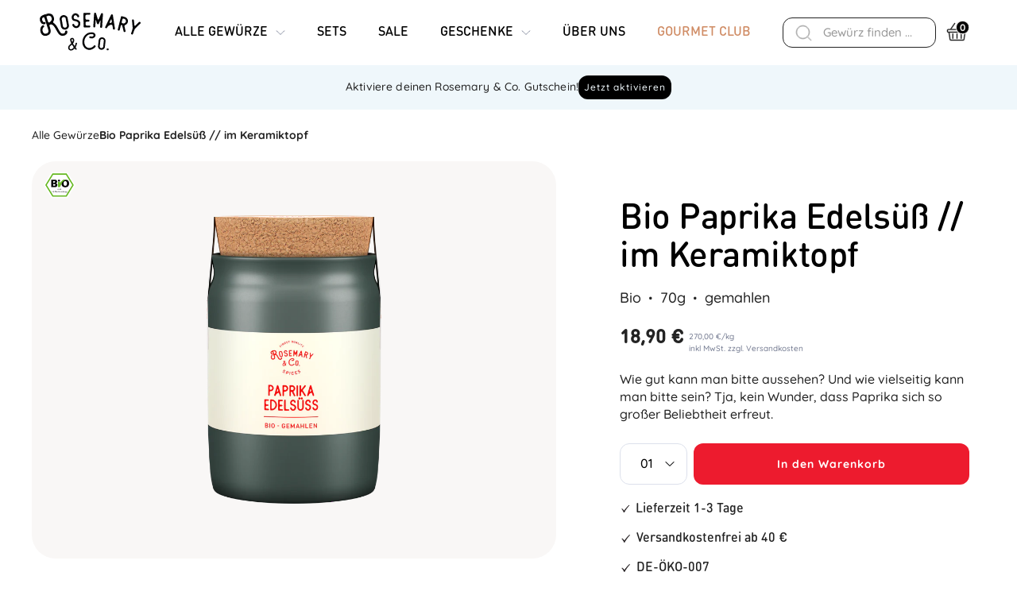

--- FILE ---
content_type: text/html; charset=utf-8
request_url: https://rosemary-co.de/products/paprika-edelsuess-keramik
body_size: 177577
content:
<!doctype html>

<html class="no-js" lang="de">
  <head>
    <meta charset="utf-8">
    <meta http-equiv="X-UA-Compatible" content="IE=edge,chrome=1">
    <meta name="viewport" content="width=device-width, initial-scale=1.0, height=device-height, minimum-scale=1.0, maximum-scale=1.0">
    
    <meta name="theme-color" content="#000000">
    
<link rel="modulepreload" href="//rosemary-co.de/cdn/shop/t/626/assets/index.js?v=107386691897125986311763376762" />
    <title>Bio Paprika Edelsüß // im Keramiktopf &ndash; Rosemary &amp; Co. Gewürze
</title>
    

<link rel="stylesheet" href="//rosemary-co.de/cdn/shop/t/626/assets/theme.scss.css?v=21680147474712291341763969128"/>
<link rel="stylesheet" href="//rosemary-co.de/cdn/shop/t/626/assets/index.css?v=152225868085204342791763376761"/>
<meta name="description" content="Wie gut kann man bitte aussehen? Und wie vielseitig kann man bitte sein? Tja, kein Wunder, dass Paprika sich so großer Beliebtheit erfreut."><link rel="canonical" href="https://rosemary-co.de/products/paprika-edelsuess-keramik"><link rel="shortcut icon" href="//rosemary-co.de/cdn/shop/files/favicon-32x32_19dc5715-0b55-4e6e-86bf-d788249fd4ec_32x32.png?v=1624348980" type="image/png"><meta property="og:type" content="product">
  <meta property="og:title" content="Bio Paprika Edelsüß // im Keramiktopf"><meta property="og:image" content="http://rosemary-co.de/cdn/shop/products/rosemary-paprikaedel-randlos_1024x.png?v=1624619035">
    <meta property="og:image:secure_url" content="https://rosemary-co.de/cdn/shop/products/rosemary-paprikaedel-randlos_1024x.png?v=1624619035"><meta property="og:image" content="http://rosemary-co.de/cdn/shop/products/PaprikaEdelsuss_6c6fdf6c-6298-43ea-a7bd-a3ea4fb5de54_1024x.png?v=1627637611">
    <meta property="og:image:secure_url" content="https://rosemary-co.de/cdn/shop/products/PaprikaEdelsuss_6c6fdf6c-6298-43ea-a7bd-a3ea4fb5de54_1024x.png?v=1627637611"><meta property="product:price:amount" content="18.90">
  <meta property="product:price:currency" content="EUR"><meta property="og:description" content="Wie gut kann man bitte aussehen? Und wie vielseitig kann man bitte sein? Tja, kein Wunder, dass Paprika sich so großer Beliebtheit erfreut."><meta property="og:url" content="https://rosemary-co.de/products/paprika-edelsuess-keramik">
<meta property="og:site_name" content="Rosemary &amp; Co. Gewürze"><meta name="twitter:card" content="summary"><meta name="twitter:title" content="Bio Paprika Edelsüß // im Keramiktopf">
  <meta name="twitter:description" content="Wie gut kann man bitte aussehen? Und wie vielseitig kann man bitte sein? Tja, kein Wunder, dass Paprika sich so großer Beliebtheit erfreut.">
  <meta name="twitter:image" content="https://rosemary-co.de/cdn/shop/products/rosemary-paprikaedel-randlos_600x600_crop_center.png?v=1624619035">
<link rel="preconnect" href="//fonts.shopifycdn.com">
    <link rel="dns-prefetch" href="//productreviews.shopifycdn.com">
    <link rel="dns-prefetch" href="//maps.googleapis.com">
    <link rel="dns-prefetch" href="//maps.gstatic.com">

    
<script type="text/javascript">(function(){ function waitForElement(e){return new Promise(s=>{const t=document.querySelector(e);if(t){s(t);return}const i=new MutationObserver(o=>{const r=document.querySelector(e);if(r){i.disconnect(),s(r);return}});i.observe(document.documentElement,{childList:!0,subtree:!0})})}function clearThemeBar(){waitForElement("#PBarNextFrameWrapper").then(e=>e.remove()).catch(e=>console.error(e))}clearThemeBar(); })()</script><script>
    /**
     * Set tracking consent after cookiefirst banner was accepted 
     * 
     * */
    function shopifyConsent(){
        if(window.Shopify &&  window.Shopify.loadFeatures){
            window.Shopify.loadFeatures(
                [  
                    {
                        name: 'consent-tracking-api',
                        version: '0.1',
                    }
                ],
            error => {
                if (error) {
                    throw error;
                }
                window.Shopify.customerPrivacy.setTrackingConsent(true, function(){});
            }); 
        }
    }

if(window.CookieFirst && window.CookieFirst.consent && window.CookieFirst.consent.advertising) {
    shopifyConsent()
} else {
    window.addEventListener("cf_consent", function(event) {
        var newlyGivenConsent = event.detail;
        if(newlyGivenConsent && newlyGivenConsent.advertising){
            shopifyConsent()
        }
    })
}
</script>

    

  <script type="application/ld+json">
  {
    "@context": "http://schema.org",
    "@type": "Product",
    "offers": [{
          "@type": "Offer",
          "name": "Default Title",
          "availability":"https://schema.org/InStock",
          "price": "18.90",
          "priceCurrency": "EUR",
          "priceValidUntil": "2026-01-24","sku": "PR41100","url": "/products/paprika-edelsuess-keramik"
        }
],

    "brand": {
      "name": "Rosemary \u0026 Co. Gewürze"
    },
    "name": "Bio Paprika Edelsüß \/\/ im Keramiktopf",
    "description": "Wie gut kann man bitte aussehen? Und wie vielseitig kann man bitte sein? Tja, kein Wunder, dass Paprika sich so großer Beliebtheit erfreut.",
    "category": "simple",
    "url": "/products/paprika-edelsuess-keramik/products/paprika-edelsuess-keramik",
    "sku": "PR41100",
    "image": {
      "@type": "ImageObject",
      "url": "https://rosemary-co.de/cdn/shop/products/rosemary-paprikaedel-randlos_1024x.png?v=1624619035",
      "image": "https://rosemary-co.de/cdn/shop/products/rosemary-paprikaedel-randlos_1024x.png?v=1624619035",
      "name": "Grüne Keramikdose mit Korkdeckel, Aufschrift Bio Paprika Edelsüß Rosmarin \u0026 Co. Gewürze",
      "width": "1024",
      "height": "1024"
    }
  }
  </script>

      <script src="//rosemary-co.de/cdn/shop/t/626/assets/jquery.min.js?v=81049236547974671631762336201" defer></script>

      <script src="https://cdnjs.cloudflare.com/ajax/libs/bluebird/3.7.2/bluebird.min.js" defer></script>
      <script type="module" src="https://cdnjs.cloudflare.com/ajax/libs/fetch/3.4.0/fetch.min.js" defer></script>

 
      <script>
      // This allows to expose several variables to the global scope, to be used in scripts
      window.theme = {
        template: "product",
        localeRootUrl: '',
        shopCurrency: "EUR",
        cartCount: 0,
        customerId: null,
        moneyFormat: "{{amount_with_comma_separator}} €",
        moneyWithCurrencyFormat: "{{amount_with_comma_separator}} EUR",
        useNativeMultiCurrency: false,
        currencyConversionEnabled: false,
        currencyConversionMoneyFormat: "money_format",
        currencyConversionRoundAmounts: false,
        showDiscount: true,
        discountMode: "percentage",
        searchMode: "product",
        localeISO: "de",
        cartType: "drawer",
        pageType: "product",
        giftOne: "50",
        giftTwo: "65",
        freeShipping: "40",
        cartShippingCost: "5.99",
        cartUrl: "\/cart",
        cartMinimumOrderValue: "20",
        abCtaPosition: null,
        thusiwinkel: {
          hideScroll: true
        },
        trustedShops: {
          hideScroll: false
        }
      };

      window.languages = {
        collectionOnSaleLabel: "Sparen Sie {{savings}}",
        productFormUnavailable: "Nicht verfügbar",
        productFormAddToCart: "In den Warenkorb",
        productFormSoldOut: "Ausverkauft",
        shippingEstimatorNoResults: "Es konnte kein Versand für deine Adresse gefunden werden.",
        shippingEstimatorOneResult: "Es konnte kein Versand für deine Adresse gefunden werden:",
        shippingEstimatorMultipleResults: "Es wurden {{count}} verschiedene Versandkosten für deine Adresse gefunden:",
        shippingEstimatorErrors: "Es gab einige Fehler:",
        days: "Tage",
        hours: "Stunden",
        minutes: "Minuten",
        seconds: "Sekunden",
        expired: "Abgelaufen",
        product_count: {
          one:  "Produkt",
          more:  "Produkte"
        }
      };

      window.lazySizesConfig = {
        loadHidden: false,
        hFac: 0.8,
        expFactor: 3,
        customMedia: {
          '--phone': '(max-width: 640px)',
          '--tablet': '(min-width: 641px) and (max-width: 1023px)',
          '--lap': '(min-width: 1024px)'
        }
      };
      
      window.routes = {
        rootUrl: "\/",
        rootUrlWithoutSlash: '',
        cartUrl: "\/cart",
        cartAddUrl: "\/cart\/add",
        cartChangeUrl: "\/cart\/change",
        searchUrl: "\/search",
        productRecommendationsUrl: "\/recommendations\/products"
      };

      document.documentElement.className = document.documentElement.className.replace('no-js', 'js');

      // This code is done to force reload the page when the back button is hit (which allows to fix stale data on cart, for instance)
      if (performance.navigation.type === 2) {
        location.reload(true);
      }
    </script>

    <script src="//rosemary-co.de/cdn/shop/t/626/assets/lazysizes.min.js?v=38423348123636194381762336202" defer></script>

    
<script src="//polyfill-fastly.net/v3/polyfill.min.js?unknown=polyfill&features=fetch,Element.prototype.closest,Element.prototype.matches,Element.prototype.remove,Element.prototype.classList,Array.prototype.includes,Array.prototype.fill,String.prototype.includes,String.prototype.padStart,Object.assign,CustomEvent,Intl,URL,DOMTokenList,IntersectionObserver,IntersectionObserverEntry" defer></script>
    <script src="//rosemary-co.de/cdn/shop/t/626/assets/libs.min.js?v=13283003780806642181762336204" defer></script>
    <script src="//rosemary-co.de/cdn/shop/t/626/assets/theme.min.js?v=20643641519967883991762337337" defer></script>
    <script src="//rosemary-co.de/cdn/shop/t/626/assets/custom.js?v=138137469144401575941762336164" defer></script>

    <script>
/*
===================================
| DATALAYER ARCHITECTURE: SHOPIFY |
-----------------------------------

DEFINITION:
A data layer helps you collect more accurate analytics data, that in turn allows you to better understand what potential buyers are doing on your website and where you can make improvements. It also reduces the time to implement marketing tags on a website, and reduces the need for IT involvement, leaving them to get on with implementing new features and fixing bugs.

RESOURCES:
http://www.datalayerdoctor.com/a-gentle-introduction-to-the-data-layer-for-digital-marketers/
http://www.simoahava.com/analytics/data-layer/

AUTHORS:
Mechelle Warneke = [{
Email: mechellewarneke@gmail.com,
Website: mechellewarneke.com,
BVACCEL: [{
  Email: mechelle@bvaccel.com,
  Position: XO Strategist | Technical Web Analyst
}]
}];

Tyler Shambora = [{
Website: tylershambora.com,
BVACCEL: [{
  Email: tyler@bvaccel.com,
  Position: Lead Web Developer
}]
}];

EXTERNAL DEPENDENCIES:
* jQuery
* jQuery Cookie Plugin v1.4.1 - https://github.com/carhartl/jquery-cookie
* cartjs - https://github.com/discolabs/cartjs

DataLayer Architecture: Shopify v1.3.1
COPYRIGHT 2016
LICENSES: MIT ( https://opensource.org/licenses/MIT )
*/

/* PRELOADS */
// load jquery if it doesn't exist
if(!window.jQuery){var jqueryScript=document.createElement('script');jqueryScript.setAttribute('src','https://ajax.googleapis.com/ajax/libs/jquery/3.1.1/jquery.min.js');document.head.appendChild(jqueryScript);}

__bva__jQueryinterval = setInterval(function(){
// --------------------------------------------- wait for jQuery to load
if(window.jQuery){
// --------------- run script after jQuery has loaded

// search parameters
getURLParams = function(name, url){
    if (!url) url = window.location.href;
    name = name.replace(/[\[\]]/g, "\\$&");
    var regex = new RegExp("[?&]" + name + "(=([^&#]*)|&|#|$)"),
    results = regex.exec(url);
    if (!results) return null;
    if (!results[2]) return '';
    return decodeURIComponent(results[2].replace(/\+/g, " "));
  };

/* =====================
| DYNAMIC DEPENDENCIES |
--------------------- */

__bva__ = {
  dynamicCart: true,  // if cart is dynamic (meaning no refresh on cart add) set to true
  debug: false, // if true, console messages will be displayed
  cart: null,
  wishlist: null,
  removeCart: null
};

customBindings = {
  cartTriggers: [],
  viewCart: [],
  removeCartTrigger: [],
  cartVisableSelector: [],
  promoSubscriptionsSelectors: [],
  promoSuccess: [],
  ctaSelectors: [],
  newsletterSelectors: [],
  newsletterSuccess: [],
  searchPage: [],
  wishlistSelector: [],
  removeWishlist: [],
  wishlistPage: [],
  searchTermQuery: [getURLParams('q')], // replace var with correct query
};

/* DO NOT EDIT */
defaultBindings = {
  cartTriggers: ['form[action="/cart/add"] [type="submit"],.add-to-cart,.cart-btn'],
  viewCart: ['form[action="/cart"],.my-cart,.trigger-cart,#mobileCart'],
  removeCartTrigger: ['[href*="/cart/change"]'],
  cartVisableSelector: ['.inlinecart.is-active,.inline-cart.is-active'],
  promoSubscriptionsSelectors: [],
  promoSuccess: [],
  ctaSelectors: [],
  newsletterSelectors: ['input.contact_email'],
  newsletterSuccess: ['.success_message'],
  searchPage: ['search'],
  wishlistSelector: [],
  removeWishlist: [],
  wishlistPage: []
};

// stitch bindings
objectArray = customBindings;
outputObject = __bva__;

applyBindings = function(objectArray, outputObject){
  for (var x in objectArray) {
    var key = x;
    var objs = objectArray[x];
    values = [];
    if(objs.length > 0){
      values.push(objs);
      if(key in outputObject){
        values.push(outputObject[key]);
        outputObject[key] = values.join(", ");
      }else{
        outputObject[key] = values.join(", ");
      }
    }
  }
};

applyBindings(customBindings, __bva__);
applyBindings(defaultBindings, __bva__);

/* =======================
| PREREQUISITE LIBRARIES |
----------------------- */

  clearInterval(__bva__jQueryinterval);

    // jquery-cookies.js
    if(typeof $.cookie!==undefined){(function(a){if(typeof define==='function'&&define.amd){define(['jquery'],a)}else if(typeof exports==='object'){module.exports=a(require('jquery'))}else{a(jQuery)}}(function($){var g=/\+/g;function encode(s){return h.raw?s:encodeURIComponent(s)}function decode(s){return h.raw?s:decodeURIComponent(s)}function stringifyCookieValue(a){return encode(h.json?JSON.stringify(a):String(a))}function parseCookieValue(s){if(s.indexOf('"')===0){s=s.slice(1,-1).replace(/\\"/g,'"').replace(/\\\\/g,'\\')}try{s=decodeURIComponent(s.replace(g,' '));return h.json?JSON.parse(s):s}catch(e){}}function read(s,a){var b=h.raw?s:parseCookieValue(s);return $.isFunction(a)?a(b):b}var h=$.cookie=function(a,b,c){if(arguments.length>1&&!$.isFunction(b)){c=$.extend({},h.defaults,c);if(typeof c.expires==='number'){var d=c.expires,t=c.expires=new Date();t.setMilliseconds(t.getMilliseconds()+d*864e+5)}return(document.cookie=[encode(a),'=',stringifyCookieValue(b),c.expires?'; expires='+c.expires.toUTCString():'',c.path?'; path='+c.path:'',c.domain?'; domain='+c.domain:'',c.secure?'; secure':''].join(''))}var e=a?undefined:{},cookies=document.cookie?document.cookie.split('; '):[],i=0,l=cookies.length;for(;i<l;i++){var f=cookies[i].split('='),name=decode(f.shift()),cookie=f.join('=');if(a===name){e=read(cookie,b);break}if(!a&&(cookie=read(cookie))!==undefined){e[name]=cookie}}return e};h.defaults={};$.removeCookie=function(a,b){$.cookie(a,'',$.extend({},b,{expires:-1}));return!$.cookie(a)}}))}

    /* ======================
    | Begin dataLayer Build |
    ---------------------- */

    // if debug
    if(__bva__.debug){
      console.log('=====================\n| DATALAYER SHOPIFY |\n---------------------');
      console.log('Page Template: product');
    }

    window.dataLayer = window.dataLayer || [];  // init data layer if doesn't already exist
    dataLayer.push({'event': 'Begin DataLayer'}); // begin datalayer

    var template = "product";

    /* Landing Page Cookie
    -----------------------
    1. Detect if user just landed on the site
    2. Only fires if Page Title matches website */

    $.cookie.raw = true;
    if ($.cookie('landingPage') === undefined || $.cookie('landingPage').length === 0) {
      var landingPage = true;
      $.cookie('landingPage', unescape);
      $.removeCookie('landingPage', {path: '/'});
      $.cookie('landingPage', 'landed', {path: '/'});
    } else {
      var landingPage = false;
      $.cookie('landingPage', unescape);
      $.removeCookie('landingPage', {path: '/'});
      $.cookie('landingPage', 'refresh', {path: '/'});
    }
    if (__bva__.debug) {
      console.log('Landing Page: ' + landingPage);
    }

    /* Log State Cookie
    ------------------- */
    
    var isLoggedIn = false;
    
    if (!isLoggedIn) {
      $.cookie('logState', unescape);
      $.removeCookie('logState', {path: '/'});
      $.cookie('logState', 'loggedOut', {path: '/'});
    } else {
      if ($.cookie('logState') === 'loggedOut' || $.cookie('logState') === undefined) {
        $.cookie('logState', unescape);
        $.removeCookie('logState', {path: '/'});
        $.cookie('logState', 'firstLog', {path: '/'});
      } else if ($.cookie('logState') === 'firstLog') {
        $.cookie('logState', unescape);
        $.removeCookie('logState', {path: '/'});
        $.cookie('logState', 'refresh', {path: '/'});
      }
    }

    if ($.cookie('logState') === 'firstLog') {
      var firstLog = true;
    } else {
      var firstLog = false;
    }

    /* ==========
    | DATALAYERS |
    ----------- */

    /* DATALAYER: Landing Page
    --------------------------
    Fires any time a user first lands on the site. */

    if ($.cookie('landingPage') === 'landed') {
      dataLayer.push({
        'pageType': 'Landing',
        'event': 'Landing'
      });

      if (__bva__.debug) {
        console.log('DATALAYER: Landing Page fired.');
      }
    }

    /* DATALAYER: Log State
    -----------------------
    1. Determine if user is logged in or not.
    2. Return User specific data. */

    var logState = {
      
      'firstLog'      : firstLog,
      'customerEmail' : '',
      'customerEmailHashed' : 'd41d8cd98f00b204e9800998ecf8427e',
      'timestamp'     : Date.now(),
      
      'customerType'       : 'New',
      'customerTypeNumber' :'1',
      
      'shippingInfo' : {
        'fullName'  : '',
        'firstName' : '',
        'lastName'  : '',
        'address1'  : '',
        'address2'  : '',
        'street'    : '',
        'city'      : '',
        'province'  : '',
        'zip'       : '',
        'country'   : '',
        'phone'     : '',
      },
      'billingInfo' : {
        'fullName'  : '',
        'firstName' : '',
        'lastName'  : '',
        'address1'  : '',
        'address2'  : '',
        'street'    : '',
        'city'      : '',
        'province'  : '',
        'zip'       : '',
        'country'   : '',
        'phone'     : '',
      },
      'checkoutEmail' : '',
      'checkoutEmailHashed' : 'd41d8cd98f00b204e9800998ecf8427e',
      'currency'      : 'EUR',
      'pageType'      : 'Log State',
      'event'         : 'Log State'
    }

    dataLayer.push(logState);
    if(__bva__.debug){
      console.log("Log State"+" :"+JSON.stringify(logState, null, " "));
    }

    /*DATALAYER: Homepage
    --------------------------- */

    if(document.location.pathname == "/"){
      var homepage = {
        'pageType' : 'Homepage',
        'event'    : 'Homepage'
      };
      dataLayer.push(homepage);
      if(__bva__.debug){
        console.log("Homepage"+" :"+JSON.stringify(homepage, null, " "));
      }
    }

    /* DATALAYER: Blog Articles
    ---------------------------
    Fire on Blog Article Pages */

    

    /* DATALAYER: Product List Page (Collections, Category)
    -------------------------------------------------------
    Fire on all product listing pages. */

    

    /* DATALAYER: Product Page
    --------------------------
    Fire on all Product View pages. */

    if (template.match(/.*product.*/gi) && !template.match(/.*collection.*/gi)) {

      sku = '';
      var product = {
        'products': [{
          'id'              : '6735946416304',
          'sku'             : '',
          'variantId'       : '',
          'productType'     : "simple",
          'name'            : 'Bio Paprika Edelsüß // im Keramiktopf',
          'price'           : '1890',
          'description'     : 'Wie gut kann man bitte aussehen? Und wie vielseitig kann man bitte sein? Tja, kein Wunder, dass Paprika sich so großer Beliebtheit erfreut.',
          'imageURL'        : "https://rosemary-co.de/cdn/shop/products/rosemary-paprikaedel-randlos_grande.png?v=1624619035",
          'productURL'      : 'https://rosemary-co.de/products/paprika-edelsuess-keramik',
          'brand'           : 'Rosemary &amp; Co. Gewürze',
          'comparePrice'    : '0,00',
          'categories'      : ["Alle Gewürze","Alle Gewürze Gourmet","Alle Gewürze.","BIO Gewürze","Gourmet Club","Reingewürze"],
          'currentCategory' : "",
          'productOptions'  : {
            
            
            
            "Title" : "Default Title",
            
            
            
          }
        }]
      };

      function productView(){
        var sku = '';
        dataLayer.push(product, {
          'pageType' : 'Product',
          'event'    : 'Product'});
        if(__bva__.debug){
          console.log("Product"+" :"+JSON.stringify(product, null, " "));
        }
      }
      productView();

      $(__bva__.cartTriggers).click(function(){
        var skumatch = '';
        if(sku != skumatch){
          productView();
        }
      });
    }

    /* DATALAYER: Cart View
    -----------------------
    1. Fire anytime a user views their cart (non-dynamic) */

    

    /* DATALAYER Variable: Checkout & Transaction Data */

    __bva__products = [];

    
    transactionData = {
      'transactionNumber'      : '',
      'transactionId'          : '',
      'transactionAffiliation' : 'Rosemary &amp; Co. Gewürze',
      'transactionTotal'       : '',
      'transactionTax'         : '',
      'transactionShipping'    : '',
      'transactionSubtotal'    : '',
      

      'products': __bva__products
    };

    if(__bva__.debug == true){
      /* DATALAYER: Transaction
      -------------------------- */
      if(document.location.pathname.match(/.*order.*/g)){
        dataLayer.push(transactionData,{
          'pageType' :'Transaction',
          'event'    :'Transaction'
        });
        console.log("Transaction Data"+" :"+JSON.stringify(transactionData, null, " "));
      }
    }

    /* DATALAYER: Checkout
    -------------------------- */
    if(Shopify.Checkout){
      if(Shopify.Checkout.step){
        if(Shopify.Checkout.step.length > 0){
          if (Shopify.Checkout.step === 'contact_information'){
            dataLayer.push(transactionData,{
              'event'    :'Customer Information',
              'pageType' :'Customer Information'});
              console.log("Customer Information - Transaction Data"+" :"+JSON.stringify(transactionData, null, " "));
          }else if (Shopify.Checkout.step === 'shipping_method'){
            dataLayer.push(transactionData,{
              'event'    :'Shipping Information',
              'pageType' :'Shipping Information'});
              console.log("Shipping - Transaction Data"+" :"+JSON.stringify(transactionData, null, " "));
          }else if( Shopify.Checkout.step === "payment_method" ){
            dataLayer.push(transactionData,{
              'event'    :'Add Payment Info',
              'pageType' :'Add Payment Info'});
              console.log("Payment - Transaction Data"+" :"+JSON.stringify(transactionData, null, " "));
          }
        }

        if(__bva__.debug == true){
          /* DATALAYER: Transaction
          -------------------------- */
            if(Shopify.Checkout.page == "thank_you"){
              dataLayer.push(transactionData,{
                'pageType' :'Transaction',
                'event'    :'Transaction'
              });
              console.log("Transaction Data"+" :"+JSON.stringify(transactionData, null, " "));
            }
        }else{
          /* DATALAYER: Transaction
          -------------------------- */
          if(Shopify.Checkout.page == "thank_you"){
            dataLayer.push(transactionData,{
              'pageType' :'Transaction',
              'event'    :'Transaction'
            });
          }
        }
      }
    }

    /* DATALAYER: All Pages
    -----------------------
    Fire all pages trigger after all additional dataLayers have loaded. */

    dataLayer.push({
      'event': 'DataLayer Loaded'
    });

    console.log('DATALAYER: DataLayer Loaded.');

    /*==========================
    | dataLayer Event Bindings |
    --------------------------*/

    /* DATALAYER: Add to Cart / Dynamic Cart View
    ---------------------------------------------
    Fire all pages trigger after all additional dataLayers have loaded. */

    $(document).ready(function() {

      /* DATALAYER: Search Results
      --------------------------- */

      var searchPage = new RegExp(__bva__.searchPage, "g");
      if(document.location.pathname.match(searchPage)){
        var search = {
          'searchTerm' : __bva__.searchTermQuery,
          'pageType'   : "Search",
          'event'      : "Search"
        };

        dataLayer.push(search);
        if(__bva__.debug){
          console.log("Search"+" :"+JSON.stringify(search, null, " "));
        }
      }

      /* DATALAYER: Cart
      ------------------- */

      /* STAGE CART DATA */
      function mapJSONcartData(){
        jQuery.getJSON('/cart.js', function (response) {
        // --------------------------------------------- get Json response
          __bva__.cart = response;
          var cart = {
            'products': __bva__.cart.items.map(function (line_item) {
              return {
                'id'       : line_item.id,
                'sku'      : line_item.sku,
                'variant'  : line_item.variant_id,
                'name'     : line_item.title,
                'price'    : (line_item.price/100),
                'quantity' : line_item.quantity
              }
              }),
            'pageType' : 'Cart',
            'event'    : 'Cart'
          };
          if(cart.products.length > 0){
            dataLayer.push(cart);
            if (__bva__.debug) {
              console.log("Cart"+" :"+JSON.stringify(cart, null, " "));
            }
          }
        // --------------------------------------------- get Json response
        });
      }

      viewcartfire = 0;

      /* VIEW CART */
      $(__bva__.viewCart).on('click', function (event) {
      // ------------------------------------------------------------------------- view cart

        if(viewcartfire !== 1){

        viewcartfire = 1;
        // IF DYNAMIC CART IS TRUE
        if (__bva__.dynamicCart) {
        // ---------------------------------- if dynamic cart is true
        cartCheck = setInterval(function () {
        // -------------------------------------- begin check interval
          if ($(__bva__.cartVisableSelector).length > 0) {
          // ------------------------------------------------------------------ check visible selectors
            clearInterval(cartCheck);
            mapJSONcartData();
            // ------------------------------------------------------------------ check visible selectors
            $(__bva__.removeCartTrigger).on('click', function (event) {
            // ------------------------------------------------------------------- remove from cart
              var link = $(this).attr("href");
              jQuery.getJSON(link, function (response) {
              // --------------------------------------------- get Json response
                __bva__.removeCart = response;
                var removeFromCart = {
                  'products': __bva__.removeCart.items.map(function (line_item) {
                    return {
                      'id'       : line_item.id,
                      'sku'      : line_item.sku,
                      'variant'  : line_item.variant_id,
                      'name'     : line_item.title,
                      'price'    : (line_item.price/100),
                      'quantity' : line_item.quantity
                    }
                  }),
                    'pageType' : 'Remove from Cart',
                    'event'    : 'Remove from Cart'
                  };
                dataLayer.push(removeFromCart);
                if (__bva__.debug) {
                  console.log("Cart"+" :"+JSON.stringify(removeFromCart, null, " "));
                }
              // --------------------------------------------- get Json response
              });
            // ------------------------------------------------------------------- remove from cart
            });
            }
          // -------------------------------------- begin check interval
          }, 500);
        // ---------------------------------- if dynamic cart is true
        }
      }
      // ------------------------------------------------------------------------- view cart
      });

      /* ADD TO CART */
      jQuery.getJSON('/cart.js', function (response) {
      // --------------------------------------------- get Json response
        __bva__.cart = response;
        var cart = {
          'products': __bva__.cart.items.map(function (line_item) {
            return {
              'id'       : line_item.id,
              'sku'      : line_item.sku,
              'variant'  : line_item.variant_id,
              'name'     : line_item.title,
              'price'    : (line_item.price/100),
              'quantity' : line_item.quantity
            }
          })
        }
      // --------------------------------------------- get Json response
      __bva__.cart = cart;
      collection_cartIDs = [];
      collection_matchIDs = [];
      collection_addtocart = [];
      for (var i = __bva__.cart.products.length - 1; i >= 0; i--) {
          var x = parseFloat(__bva__.cart.products[i].variant);
          collection_cartIDs.push(x);
      }
      });

      function __bva__addtocart(){
        

        dataLayer.push(product, {
          'pageType' : 'Add to Cart',
          'event'    : 'Add to Cart'
        });

        if (__bva__.debug) {
          console.log("Add to Cart"+" :"+JSON.stringify(product, null, " "));
        }

        

          // IF DYNAMIC CART IS TRUE
          if (__bva__.dynamicCart) {
            console.log("dynamic");
            // ---------------------------------- if dynamic cart is true
            var cartCheck = setInterval(function () {
            // -------------------------------------- begin check interval
            if ($(__bva__.cartVisableSelector).length > 0) {
              // ------------------------------------------------------------------ check visible selectors
              clearInterval(cartCheck);
              mapJSONcartData();
              // ------------------------------------------------------------------ check visible selectors
              $(__bva__.removeCartTrigger).on('click', function (event) {
              // ------------------------------------------------------------------- remove from cart
              var link = $(this).attr("href");
              jQuery.getJSON(link, function (response) {
                // --------------------------------------------- get Json response
                __bva__.removeCart = response;
                var removeFromCart = {
                  'products': __bva__.removeCart.items.map(function (line_item) {
                    return {
                      'id'       : line_item.id,
                      'sku'      : line_item.sku,
                      'variant'  : line_item.variant_id,
                      'name'     : line_item.title,
                      'price'    : (line_item.price/100),
                      'quantity' : line_item.quantity
                    }
                  }),
                  'pageType' : 'Remove from Cart',
                  'event'    : 'Remove from Cart'
                };
                dataLayer.push(removeFromCart);
                if (__bva__.debug) {
                  console.log("Cart"+" :"+JSON.stringify(removeFromCart, null, " "));
                }
                // --------------------------------------------- get Json response
              });
              // ------------------------------------------------------------------- remove from cart
            });
            }
            // -------------------------------------- begin check interval
          }, 500);
          // ---------------------------------- if dynamic cart is true
        }
      }

      $(document).on('click', __bva__.cartTriggers, function() {
        __bva__addtocart();
      });

      /* DATALAYER: Newsletter Subscription
      ------------------------------------- */
      __bva__newsletter_fire = 0;
      $(document).on('click', __bva__.newsletterSelectors, function () {
        if(__bva__newsletter_fire !== 1){
        __bva__newsletter_fire = 1;
        var newsletterCheck = setInterval(function () {
        // -------------------------------------- begin check interval
          if ($(__bva__.newsletterSuccess).length > 0) {
          // ------------------------------------------------------------------ check visible selectors
            clearInterval(newsletterCheck);
            dataLayer.push({'event': 'Newsletter Subscription'});
          // ------------------------------------------------------------------ check visible selectors
          }
        // -------------------------------------- begin check interval
        },500);
      }
      });

      /* DATALAYER: Wishlist
      ------------------------------------- */
      setTimeout( function(){

        $(__bva__.wishlistSelector).on('click', function () {
          dataLayer.push(product,
            {'event': 'Add to Wishlist'});
          if(__bva__.debug){
            console.log("Wishlist"+" :"+JSON.stringify(product, null, " "));
          }
        });

        if(document.location.pathname == __bva__.wishlistPage){
          var __bva__productLinks = $('[href*="product"]');
          var __bva__prods        = [];
          var __bva__links        = [];
          var __bva__count        = 1;

          $(__bva__productLinks).each(function(){
            var href = $(this).attr("href");
            if(!__bva__links.includes(href)){
              __bva__links.push(href);
              $(this).attr("dataLayer-wishlist-item",__bva__count++);
              jQuery.getJSON(href, function (response) {
              // --------------------------------------------- get Json response
                __bva__.wishlist = response;
                var wishlistproducts = {
                'id'   : __bva__.wishlist.product.id,
                'name' : __bva__.wishlist.product.title,
                };
                __bva__prods.push(wishlistproducts);
              // --------------------------------------------- get Json response
              });
            }
          });

          dataLayer.push({'products': __bva__prods,
            'pageType' : 'Wishlist',
            'event'    : 'Wishlist'});
          }

        var __bva__count = 1;
        var wishlistDel  = $(__bva__.removeWishlist);
        wishlistDel.each(function(){
          $(this).attr("dataLayer-wishlist-item-del",__bva__count++);
        });

        $(__bva__.removeWishlist).on('click', function(){
          console.log('click')
          var index = $(this).attr("dataLayer-wishlist-item-del");
          var link  = $("[dataLayer-wishlist-item="+index+"]").attr("href");
          console.log(index)
          console.log(link)
          jQuery.getJSON(link, function (response) {
          // --------------------------------------------- get Json response
            __bva__.wishlist     = response;
            var wishlistproducts = {
              'id'   : __bva__.wishlist.product.id,
              'name' : __bva__.wishlist.product.title,
            };

            dataLayer.push({'products': wishlistproducts,
            'pageType' : 'Wishlist',
            'event'    : 'Wishlist Delete Product'});
          // --------------------------------------------- get Json response
          });
        })
      }, 3000);

      /* DATALAYER: CTAs
      ------------------ */
      $(__bva__.ctaSelectors).on('click', function () {
        var ctaCheck = setInterval(function () {
        // -------------------------------------- begin check interval
          if ($(__bva__.ctaSuccess).length > 0) {
          // ------------------------------------------------------------------ check visible selectors
            clearInterval(ctaCheck);
            dataLayer.push({'event': 'CTA'});
          // ------------------------------------------------------------------ check visible selectors
          }
        // -------------------------------------- begin check interval
        },500);
      });

      /* DATALAYER: Promo Subscriptions
      --------------------------------- */
      $(__bva__.promoSubscriptionsSelectors).on('click', function () {
        var ctaCheck = setInterval(function () {
        // -------------------------------------- begin check interval
          if ($(__bva__.promoSuccess).length > 0) {
          // ------------------------------------------------------------------ check visible selectors
            clearInterval(ctaCheck);
            dataLayer.push({'event': 'Promo Subscription'});
          // ------------------------------------------------------------------ check visible selectors
          }
        // -------------------------------------- begin check interval
        },500);
      });

    }); // document ready

  // --------------- run script after jQuery has loaded
  }
// --------------------------------------------- wait for jQuery to load
}, 500);
</script>


    <!-- Hotjar Tracking Code for www.rosemary-co.de --><script>
        function loadHotjar() {
            var hotjarId = 2491793;
            (function(h,o,t,j,a,r){
                h.hj=h.hj||function(){(h.hj.q=h.hj.q||[]).push(arguments)};
                h._hjSettings={hjid:hotjarId,hjsv:6};
                a=o.getElementsByTagName('head')[0];
                r=o.createElement('script');r.async=1;
                r.src=t+h._hjSettings.hjid+j+h._hjSettings.hjsv;
                a.appendChild(r);
            })(window,document,'https://static.hotjar.com/c/hotjar-','.js?sv=');
        }
        window.addEventListener('load', function() {
            loadHotjar();
        });
      </script>
<!-- Google Tag Manager --> 
   
  <!-- End Google Tag Manager -->


    


    <script>window.__discountzMetafields = {"translations_de":{"VALIDATION_APP_DISABLED":"Dieser Discount Code kann im Moment nicht verarbeitet werden, bitte versuche es im Checkout nochmals","VALIDATION_CART_EMPTY":"Ihr Warenkorb ist leer","VALIDATION_CUSTOMER_NOT_ELIGIBLE":"Diesen Gutschein dürfen Sie nicht verwenden","VALIDATION_CUSTOMER_NOT_LOGGED_IN":"Sie müssen sich einloggen, um diesen Gutschein zu verwenden","VALIDATION_MIN_QUANTITY":"Es fehlen Ihnen noch {missingQuantity} Produkte für diesen Gutschein","VALIDATION_MIN_SUBTOTAL":"Zum Mindestbestellwert fehlen Ihnen noch {missingSubtotal}  ","VALIDATION_NOT_ACTIVE":"Dieser Gutschein ist bereits abgelaufen ","VALIDATION_NOT_FOUND_LIKE_GIFT_CARD":"Dieser Discount Code sieht aus wie eine Geschenkkarte. Bitte wende diese im Checkout an","VALIDATION_NO_ELIGIBLE_PRODUCTS":"Der Gutschein ist für diese Produkte nicht gültig","VALIDATION_SUBSCRIPTION_LIMIT":"Dieser Discount Code kann im Moment nicht verarbeitet werden, bitte versuche es im Checkout nochmals","VALIDATION_USED":"Diesen Gutschein dürfen Sie nicht verwenden","VALIDATION_INVALID_TYPE":"Der Gutscheincode ist nicht gültig "}};</script><style>.discountz-skeleton{background-color:#dddbdd;border-radius:4px;height:100%;overflow:hidden;position:relative}.discountz-skeleton:after{-webkit-animation:shimmer 2s infinite;animation:shimmer 2s infinite;background-image:-webkit-linear-gradient(0deg,hsla(0,0%,100%,0),hsla(0,0%,100%,.2) 20%,hsla(0,0%,100%,.5) 60%,hsla(0,0%,100%,0));background-image:linear-gradient(90deg,hsla(0,0%,100%,0),hsla(0,0%,100%,.2) 20%,hsla(0,0%,100%,.5) 60%,hsla(0,0%,100%,0));bottom:0;content:"";left:0;position:absolute;right:0;top:0;-webkit-transform:translateX(-100%);-ms-transform:translateX(-100%);transform:translateX(-100%)}@-webkit-keyframes shimmer{to{-webkit-transform:translateX(100%);transform:translateX(100%)}}@keyframes shimmer{to{-webkit-transform:translateX(100%);transform:translateX(100%)}}.discountz-loading{display:flex;height:40px;margin-left:auto;max-width:350px;width:100%}.discountz-loading__input{margin-right:8px;width:75%}.discountz-loading__submit{width:25%}</style><script>(()=>{var t={2941:(t,r,e)=>{var n=e(416),o=e(744);t.exports=function(t){if(n(t))return t;throw TypeError(o(t)+" is not a function")}},5058:(t,r,e)=>{var n=e(416);t.exports=function(t){if("object"==typeof t||n(t))return t;throw TypeError("Can't set "+String(t)+" as a prototype")}},2004:(t,r,e)=>{var n=e(136),o=e(5675),i=e(1651),a=n("unscopables"),c=Array.prototype;null==c[a]&&i.f(c,a,{configurable:!0,value:o(null)}),t.exports=function(t){c[a][t]=!0}},4931:(t,r,e)=>{var n=e(7708);t.exports=function(t){if(n(t))return t;throw TypeError(String(t)+" is not an object")}},3373:(t,r,e)=>{var n=e(6099),o=e(9194),i=e(8623),a=function(t){return function(r,e,a){var c,u=n(r),s=i(u),l=o(a,s);if(t&&e!=e){for(;s>l;)if((c=u[l++])!=c)return!0}else for(;s>l;l++)if((t||l in u)&&u[l]===e)return t||l||0;return!t&&-1}};t.exports={includes:a(!0),indexOf:a(!1)}},4196:t=>{var r={}.toString;t.exports=function(t){return r.call(t).slice(8,-1)}},8088:(t,r,e)=>{var n=e(1127),o=e(7925),i=e(2847),a=e(1651);t.exports=function(t,r){for(var e=o(r),c=a.f,u=i.f,s=0;s<e.length;s++){var l=e[s];n(t,l)||c(t,l,u(r,l))}}},8352:(t,r,e)=>{var n=e(5669);t.exports=!n((function(){function t(){}return t.prototype.constructor=null,Object.getPrototypeOf(new t)!==t.prototype}))},8604:(t,r,e)=>{"use strict";var n=e(4652).IteratorPrototype,o=e(5675),i=e(9579),a=e(5599),c=e(6533),u=function(){return this};t.exports=function(t,r,e){var s=r+" Iterator";return t.prototype=o(n,{next:i(1,e)}),a(t,s,!1,!0),c[s]=u,t}},2487:(t,r,e)=>{var n=e(9310),o=e(1651),i=e(9579);t.exports=n?function(t,r,e){return o.f(t,r,i(1,e))}:function(t,r,e){return t[r]=e,t}},9579:t=>{t.exports=function(t,r){return{enumerable:!(1&t),configurable:!(2&t),writable:!(4&t),value:r}}},9447:(t,r,e)=>{"use strict";var n=e(7506),o=e(366),i=e(5361),a=e(416),c=e(8604),u=e(6065),s=e(7343),l=e(5599),p=e(2487),f=e(3259),v=e(136),d=e(6533),y=e(4652),m=i.PROPER,h=i.CONFIGURABLE,g=y.IteratorPrototype,b=y.BUGGY_SAFARI_ITERATORS,x=v("iterator"),O="keys",S="values",w="entries",j=function(){return this};t.exports=function(t,r,e,i,v,y,_){c(e,r,i);var L,T,E,P=function(t){if(t===v&&C)return C;if(!b&&t in M)return M[t];switch(t){case O:case S:case w:return function(){return new e(this,t)}}return function(){return new e(this)}},I=r+" Iterator",A=!1,M=t.prototype,k=M[x]||M["@@iterator"]||v&&M[v],C=!b&&k||P(v),R="Array"==r&&M.entries||k;if(R&&(L=u(R.call(new t)))!==Object.prototype&&L.next&&(o||u(L)===g||(s?s(L,g):a(L[x])||f(L,x,j)),l(L,I,!0,!0),o&&(d[I]=j)),m&&v==S&&k&&k.name!==S&&(!o&&h?p(M,"name",S):(A=!0,C=function(){return k.call(this)})),v)if(T={values:P(S),keys:y?C:P(O),entries:P(w)},_)for(E in T)(b||A||!(E in M))&&f(M,E,T[E]);else n({target:r,proto:!0,forced:b||A},T);return o&&!_||M[x]===C||f(M,x,C,{name:v}),d[r]=C,T}},9310:(t,r,e)=>{var n=e(5669);t.exports=!n((function(){return 7!=Object.defineProperty({},1,{get:function(){return 7}})[1]}))},3766:(t,r,e)=>{var n=e(6021),o=e(7708),i=n.document,a=o(i)&&o(i.createElement);t.exports=function(t){return a?i.createElement(t):{}}},9354:t=>{t.exports={CSSRuleList:0,CSSStyleDeclaration:0,CSSValueList:0,ClientRectList:0,DOMRectList:0,DOMStringList:0,DOMTokenList:1,DataTransferItemList:0,FileList:0,HTMLAllCollection:0,HTMLCollection:0,HTMLFormElement:0,HTMLSelectElement:0,MediaList:0,MimeTypeArray:0,NamedNodeMap:0,NodeList:1,PaintRequestList:0,Plugin:0,PluginArray:0,SVGLengthList:0,SVGNumberList:0,SVGPathSegList:0,SVGPointList:0,SVGStringList:0,SVGTransformList:0,SourceBufferList:0,StyleSheetList:0,TextTrackCueList:0,TextTrackList:0,TouchList:0}},7310:(t,r,e)=>{var n=e(3766)("span").classList,o=n&&n.constructor&&n.constructor.prototype;t.exports=o===Object.prototype?void 0:o},8329:(t,r,e)=>{var n=e(4294);t.exports=n("navigator","userAgent")||""},2781:(t,r,e)=>{var n,o,i=e(6021),a=e(8329),c=i.process,u=i.Deno,s=c&&c.versions||u&&u.version,l=s&&s.v8;l?o=(n=l.split("."))[0]<4?1:n[0]+n[1]:a&&(!(n=a.match(/Edge\/(\d+)/))||n[1]>=74)&&(n=a.match(/Chrome\/(\d+)/))&&(o=n[1]),t.exports=o&&+o},6362:t=>{t.exports=["constructor","hasOwnProperty","isPrototypeOf","propertyIsEnumerable","toLocaleString","toString","valueOf"]},7506:(t,r,e)=>{var n=e(6021),o=e(2847).f,i=e(2487),a=e(3259),c=e(5794),u=e(8088),s=e(837);t.exports=function(t,r){var e,l,p,f,v,d=t.target,y=t.global,m=t.stat;if(e=y?n:m?n[d]||c(d,{}):(n[d]||{}).prototype)for(l in r){if(f=r[l],p=t.noTargetGet?(v=o(e,l))&&v.value:e[l],!s(y?l:d+(m?".":"#")+l,t.forced)&&void 0!==p){if(typeof f==typeof p)continue;u(f,p)}(t.sham||p&&p.sham)&&i(f,"sham",!0),a(e,l,f,t)}}},5669:t=>{t.exports=function(t){try{return!!t()}catch(t){return!0}}},5361:(t,r,e)=>{var n=e(9310),o=e(1127),i=Function.prototype,a=n&&Object.getOwnPropertyDescriptor,c=o(i,"name"),u=c&&"something"===function(){}.name,s=c&&(!n||n&&a(i,"name").configurable);t.exports={EXISTS:c,PROPER:u,CONFIGURABLE:s}},4294:(t,r,e)=>{var n=e(6021),o=e(416),i=function(t){return o(t)?t:void 0};t.exports=function(t,r){return arguments.length<2?i(n[t]):n[t]&&n[t][r]}},5518:(t,r,e)=>{var n=e(2941);t.exports=function(t,r){var e=t[r];return null==e?void 0:n(e)}},6021:(t,r,e)=>{var n=function(t){return t&&t.Math==Math&&t};t.exports=n("object"==typeof globalThis&&globalThis)||n("object"==typeof window&&window)||n("object"==typeof self&&self)||n("object"==typeof e.g&&e.g)||function(){return this}()||Function("return this")()},1127:(t,r,e)=>{var n=e(2526),o={}.hasOwnProperty;t.exports=Object.hasOwn||function(t,r){return o.call(n(t),r)}},4159:t=>{t.exports={}},4559:(t,r,e)=>{var n=e(4294);t.exports=n("document","documentElement")},5350:(t,r,e)=>{var n=e(9310),o=e(5669),i=e(3766);t.exports=!n&&!o((function(){return 7!=Object.defineProperty(i("div"),"a",{get:function(){return 7}}).a}))},8457:(t,r,e)=>{var n=e(5669),o=e(4196),i="".split;t.exports=n((function(){return!Object("z").propertyIsEnumerable(0)}))?function(t){return"String"==o(t)?i.call(t,""):Object(t)}:Object},5985:(t,r,e)=>{var n=e(416),o=e(6166),i=Function.toString;n(o.inspectSource)||(o.inspectSource=function(t){return i.call(t)}),t.exports=o.inspectSource},6518:(t,r,e)=>{var n,o,i,a=e(4866),c=e(6021),u=e(7708),s=e(2487),l=e(1127),p=e(6166),f=e(7202),v=e(4159),d="Object already initialized",y=c.WeakMap;if(a||p.state){var m=p.state||(p.state=new y),h=m.get,g=m.has,b=m.set;n=function(t,r){if(g.call(m,t))throw new TypeError(d);return r.facade=t,b.call(m,t,r),r},o=function(t){return h.call(m,t)||{}},i=function(t){return g.call(m,t)}}else{var x=f("state");v[x]=!0,n=function(t,r){if(l(t,x))throw new TypeError(d);return r.facade=t,s(t,x,r),r},o=function(t){return l(t,x)?t[x]:{}},i=function(t){return l(t,x)}}t.exports={set:n,get:o,has:i,enforce:function(t){return i(t)?o(t):n(t,{})},getterFor:function(t){return function(r){var e;if(!u(r)||(e=o(r)).type!==t)throw TypeError("Incompatible receiver, "+t+" required");return e}}}},416:t=>{t.exports=function(t){return"function"==typeof t}},837:(t,r,e)=>{var n=e(5669),o=e(416),i=/#|\.prototype\./,a=function(t,r){var e=u[c(t)];return e==l||e!=s&&(o(r)?n(r):!!r)},c=a.normalize=function(t){return String(t).replace(i,".").toLowerCase()},u=a.data={},s=a.NATIVE="N",l=a.POLYFILL="P";t.exports=a},7708:(t,r,e)=>{var n=e(416);t.exports=function(t){return"object"==typeof t?null!==t:n(t)}},366:t=>{t.exports=!1},346:(t,r,e)=>{var n=e(416),o=e(4294),i=e(5751);t.exports=i?function(t){return"symbol"==typeof t}:function(t){var r=o("Symbol");return n(r)&&Object(t)instanceof r}},4652:(t,r,e)=>{"use strict";var n,o,i,a=e(5669),c=e(416),u=e(5675),s=e(6065),l=e(3259),p=e(136),f=e(366),v=p("iterator"),d=!1;[].keys&&("next"in(i=[].keys())?(o=s(s(i)))!==Object.prototype&&(n=o):d=!0),null==n||a((function(){var t={};return n[v].call(t)!==t}))?n={}:f&&(n=u(n)),c(n[v])||l(n,v,(function(){return this})),t.exports={IteratorPrototype:n,BUGGY_SAFARI_ITERATORS:d}},6533:t=>{t.exports={}},8623:(t,r,e)=>{var n=e(108);t.exports=function(t){return n(t.length)}},3852:(t,r,e)=>{var n=e(2781),o=e(5669);t.exports=!!Object.getOwnPropertySymbols&&!o((function(){var t=Symbol();return!String(t)||!(Object(t)instanceof Symbol)||!Symbol.sham&&n&&n<41}))},4866:(t,r,e)=>{var n=e(6021),o=e(416),i=e(5985),a=n.WeakMap;t.exports=o(a)&&/native code/.test(i(a))},5675:(t,r,e)=>{var n,o=e(4931),i=e(6330),a=e(6362),c=e(4159),u=e(4559),s=e(3766),l=e(7202)("IE_PROTO"),p=function(){},f=function(t){return"<script>"+t+"<\/script>"},v=function(t){t.write(f("")),t.close();var r=t.parentWindow.Object;return t=null,r},d=function(){try{n=new ActiveXObject("htmlfile")}catch(t){}var t,r;d="undefined"!=typeof document?document.domain&&n?v(n):((r=s("iframe")).style.display="none",u.appendChild(r),r.src=String("javascript:"),(t=r.contentWindow.document).open(),t.write(f("document.F=Object")),t.close(),t.F):v(n);for(var e=a.length;e--;)delete d.prototype[a[e]];return d()};c[l]=!0,t.exports=Object.create||function(t,r){var e;return null!==t?(p.prototype=o(t),e=new p,p.prototype=null,e[l]=t):e=d(),void 0===r?e:i(e,r)}},6330:(t,r,e)=>{var n=e(9310),o=e(1651),i=e(4931),a=e(6699);t.exports=n?Object.defineProperties:function(t,r){i(t);for(var e,n=a(r),c=n.length,u=0;c>u;)o.f(t,e=n[u++],r[e]);return t}},1651:(t,r,e)=>{var n=e(9310),o=e(5350),i=e(4931),a=e(9749),c=Object.defineProperty;r.f=n?c:function(t,r,e){if(i(t),r=a(r),i(e),o)try{return c(t,r,e)}catch(t){}if("get"in e||"set"in e)throw TypeError("Accessors not supported");return"value"in e&&(t[r]=e.value),t}},2847:(t,r,e)=>{var n=e(9310),o=e(858),i=e(9579),a=e(6099),c=e(9749),u=e(1127),s=e(5350),l=Object.getOwnPropertyDescriptor;r.f=n?l:function(t,r){if(t=a(t),r=c(r),s)try{return l(t,r)}catch(t){}if(u(t,r))return i(!o.f.call(t,r),t[r])}},928:(t,r,e)=>{var n=e(1116),o=e(6362).concat("length","prototype");r.f=Object.getOwnPropertyNames||function(t){return n(t,o)}},7238:(t,r)=>{r.f=Object.getOwnPropertySymbols},6065:(t,r,e)=>{var n=e(1127),o=e(416),i=e(2526),a=e(7202),c=e(8352),u=a("IE_PROTO"),s=Object.prototype;t.exports=c?Object.getPrototypeOf:function(t){var r=i(t);if(n(r,u))return r[u];var e=r.constructor;return o(e)&&r instanceof e?e.prototype:r instanceof Object?s:null}},1116:(t,r,e)=>{var n=e(1127),o=e(6099),i=e(3373).indexOf,a=e(4159);t.exports=function(t,r){var e,c=o(t),u=0,s=[];for(e in c)!n(a,e)&&n(c,e)&&s.push(e);for(;r.length>u;)n(c,e=r[u++])&&(~i(s,e)||s.push(e));return s}},6699:(t,r,e)=>{var n=e(1116),o=e(6362);t.exports=Object.keys||function(t){return n(t,o)}},858:(t,r)=>{"use strict";var e={}.propertyIsEnumerable,n=Object.getOwnPropertyDescriptor,o=n&&!e.call({1:2},1);r.f=o?function(t){var r=n(this,t);return!!r&&r.enumerable}:e},7343:(t,r,e)=>{var n=e(4931),o=e(5058);t.exports=Object.setPrototypeOf||("__proto__"in{}?function(){var t,r=!1,e={};try{(t=Object.getOwnPropertyDescriptor(Object.prototype,"__proto__").set).call(e,[]),r=e instanceof Array}catch(t){}return function(e,i){return n(e),o(i),r?t.call(e,i):e.__proto__=i,e}}():void 0)},5431:(t,r,e)=>{var n=e(416),o=e(7708);t.exports=function(t,r){var e,i;if("string"===r&&n(e=t.toString)&&!o(i=e.call(t)))return i;if(n(e=t.valueOf)&&!o(i=e.call(t)))return i;if("string"!==r&&n(e=t.toString)&&!o(i=e.call(t)))return i;throw TypeError("Can't convert object to primitive value")}},7925:(t,r,e)=>{var n=e(4294),o=e(928),i=e(7238),a=e(4931);t.exports=n("Reflect","ownKeys")||function(t){var r=o.f(a(t)),e=i.f;return e?r.concat(e(t)):r}},3259:(t,r,e)=>{var n=e(6021),o=e(416),i=e(1127),a=e(2487),c=e(5794),u=e(5985),s=e(6518),l=e(5361).CONFIGURABLE,p=s.get,f=s.enforce,v=String(String).split("String");(t.exports=function(t,r,e,u){var s,p=!!u&&!!u.unsafe,d=!!u&&!!u.enumerable,y=!!u&&!!u.noTargetGet,m=u&&void 0!==u.name?u.name:r;o(e)&&("Symbol("===String(m).slice(0,7)&&(m="["+String(m).replace(/^Symbol\(([^)]*)\)/,"$1")+"]"),(!i(e,"name")||l&&e.name!==m)&&a(e,"name",m),(s=f(e)).source||(s.source=v.join("string"==typeof m?m:""))),t!==n?(p?!y&&t[r]&&(d=!0):delete t[r],d?t[r]=e:a(t,r,e)):d?t[r]=e:c(r,e)})(Function.prototype,"toString",(function(){return o(this)&&p(this).source||u(this)}))},5968:t=>{t.exports=function(t){if(null==t)throw TypeError("Can't call method on "+t);return t}},5794:(t,r,e)=>{var n=e(6021);t.exports=function(t,r){try{Object.defineProperty(n,t,{value:r,configurable:!0,writable:!0})}catch(e){n[t]=r}return r}},5599:(t,r,e)=>{var n=e(1651).f,o=e(1127),i=e(136)("toStringTag");t.exports=function(t,r,e){t&&!o(t=e?t:t.prototype,i)&&n(t,i,{configurable:!0,value:r})}},7202:(t,r,e)=>{var n=e(9798),o=e(5054),i=n("keys");t.exports=function(t){return i[t]||(i[t]=o(t))}},6166:(t,r,e)=>{var n=e(6021),o=e(5794),i="__core-js_shared__",a=n[i]||o(i,{});t.exports=a},9798:(t,r,e)=>{var n=e(366),o=e(6166);(t.exports=function(t,r){return o[t]||(o[t]=void 0!==r?r:{})})("versions",[]).push({version:"3.18.2",mode:n?"pure":"global",copyright:"© 2021 Denis Pushkarev (zloirock.ru)"})},9194:(t,r,e)=>{var n=e(4885),o=Math.max,i=Math.min;t.exports=function(t,r){var e=n(t);return e<0?o(e+r,0):i(e,r)}},6099:(t,r,e)=>{var n=e(8457),o=e(5968);t.exports=function(t){return n(o(t))}},4885:t=>{var r=Math.ceil,e=Math.floor;t.exports=function(t){var n=+t;return n!=n||0===n?0:(n>0?e:r)(n)}},108:(t,r,e)=>{var n=e(4885),o=Math.min;t.exports=function(t){return t>0?o(n(t),9007199254740991):0}},2526:(t,r,e)=>{var n=e(5968);t.exports=function(t){return Object(n(t))}},8421:(t,r,e)=>{var n=e(7708),o=e(346),i=e(5518),a=e(5431),c=e(136)("toPrimitive");t.exports=function(t,r){if(!n(t)||o(t))return t;var e,u=i(t,c);if(u){if(void 0===r&&(r="default"),e=u.call(t,r),!n(e)||o(e))return e;throw TypeError("Can't convert object to primitive value")}return void 0===r&&(r="number"),a(t,r)}},9749:(t,r,e)=>{var n=e(8421),o=e(346);t.exports=function(t){var r=n(t,"string");return o(r)?r:String(r)}},744:t=>{t.exports=function(t){try{return String(t)}catch(t){return"Object"}}},5054:t=>{var r=0,e=Math.random();t.exports=function(t){return"Symbol("+String(void 0===t?"":t)+")_"+(++r+e).toString(36)}},5751:(t,r,e)=>{var n=e(3852);t.exports=n&&!Symbol.sham&&"symbol"==typeof Symbol.iterator},136:(t,r,e)=>{var n=e(6021),o=e(9798),i=e(1127),a=e(5054),c=e(3852),u=e(5751),s=o("wks"),l=n.Symbol,p=u?l:l&&l.withoutSetter||a;t.exports=function(t){return i(s,t)&&(c||"string"==typeof s[t])||(c&&i(l,t)?s[t]=l[t]:s[t]=p("Symbol."+t)),s[t]}},4280:(t,r,e)=>{"use strict";var n=e(6099),o=e(2004),i=e(6533),a=e(6518),c=e(9447),u="Array Iterator",s=a.set,l=a.getterFor(u);t.exports=c(Array,"Array",(function(t,r){s(this,{type:u,target:n(t),index:0,kind:r})}),(function(){var t=l(this),r=t.target,e=t.kind,n=t.index++;return!r||n>=r.length?(t.target=void 0,{value:void 0,done:!0}):"keys"==e?{value:n,done:!1}:"values"==e?{value:r[n],done:!1}:{value:[n,r[n]],done:!1}}),"values"),i.Arguments=i.Array,o("keys"),o("values"),o("entries")},777:(t,r,e)=>{var n=e(6021),o=e(9354),i=e(7310),a=e(4280),c=e(2487),u=e(136),s=u("iterator"),l=u("toStringTag"),p=a.values,f=function(t,r){if(t){if(t[s]!==p)try{c(t,s,p)}catch(r){t[s]=p}if(t[l]||c(t,l,r),o[r])for(var e in a)if(t[e]!==a[e])try{c(t,e,a[e])}catch(r){t[e]=a[e]}}};for(var v in o)f(n[v]&&n[v].prototype,v);f(i,"DOMTokenList")}},r={};function e(n){var o=r[n];if(void 0!==o)return o.exports;var i=r[n]={exports:{}};return t[n](i,i.exports,e),i.exports}e.g=function(){if("object"==typeof globalThis)return globalThis;try{return this||new Function("return this")()}catch(t){if("object"==typeof window)return window}}(),(()=>{"use strict";const t="discountz-loading",r="discountz-widget-container",n=/^(?:\/[a-z]{2})?(\/.*?)\/*?$/;function o(){const t=document.createElement("div");return t.className=r,t}function i(){[...document.querySelectorAll(".".concat(r))].filter(a).forEach(u)}function a(t){var r;return 0===t.childElementCount||1===t.childElementCount&&"img"===(null===(r=t.firstElementChild)||void 0===r?void 0:r.nodeName.toLowerCase())}e(777);const c='\n<div class="'.concat(t,'">\n  <div class="discountz-skeleton ').concat(t,'__input">&nbsp;</div>\n  <div class="discountz-skeleton ').concat(t,'__submit">&nbsp;</div>\n</div>');function u(t){t.innerHTML=c}var s;const l=window.__discountzMetafields,p="de",f="183983243529",v={...l[f],app:l.app,currency:"EUR",customerId:"",locale:p,setupCartVariantId:"40025969721520",themeId:f,translations:{...l["translations_".concat(p)],"discountz.widget.discount_placeholder":'Gutscheincode',"discountz.widget.apply_discount_button_label":'Einlösen'},__raw:l};window.discountz=v,!(window.location.search.includes("discountz-install")||null!=l&&null!==(s=l.app)&&void 0!==s&&s.disabled)&&(document.addEventListener("DOMContentLoaded",(()=>{v.widget&&function(t){if(!t.pathname||!t.selector||!t.type)return;const r=function(t){let{pathname:r,selector:e}=t;if(r===function(t){var r;return(null===(r=n.exec(t))||void 0===r?void 0:r[1])||t}(window.location.pathname))return document.querySelector(e)||void 0}({pathname:t.pathname,selector:t.selector});r&&function(t){var r;let{type:e,element:n,target:o}=t;const i="BEFORE"===e?o:o.nextSibling;null===(r=o.parentNode)||void 0===r||r.insertBefore(n,i)}({type:t.type,element:o(),target:r})}(v.widget),i()})),document.addEventListener("discountz-init",i))})()})();</script>
    
<!-- Start of Judge.me Core -->
<link rel="dns-prefetch" href="https://cdn.judge.me/">
<script data-cfasync='false' class='jdgm-settings-script'>window.jdgmSettings={"pagination":5,"disable_web_reviews":false,"badge_no_review_text":"Keine Bewertungen","badge_n_reviews_text":"{{ average_rating_1_decimal }}","badge_star_color":"#FFCB77","hide_badge_preview_if_no_reviews":true,"badge_hide_text":false,"enforce_center_preview_badge":false,"widget_title":"Kundenbewertungen","widget_open_form_text":"Bewertung schreiben","widget_close_form_text":"Bewertung abbrechen","widget_refresh_page_text":"Seite aktualisieren","widget_summary_text":"Basierend auf {{ number_of_reviews }} Bewertung/Bewertungen","widget_no_review_text":"Schreiben Sie die erste Bewertung","widget_name_field_text":"Anzeigename","widget_verified_name_field_text":"Verifizierter Name (öffentlich)","widget_name_placeholder_text":"Gib deinen Namen ein","widget_required_field_error_text":"Dieses Feld ist erforderlich.","widget_email_field_text":"E-Mail-Adresse","widget_verified_email_field_text":"Verifizierte E-Mail (privat, kann nicht bearbeitet werden)","widget_email_placeholder_text":"Gib deine E-Mail-Adresse ein (nicht öffentlich)","widget_email_field_error_text":"Bitte gib eine gültige E-Mail-Adresse ein.","widget_rating_field_text":"Bewertung","widget_review_title_field_text":"Bewertungstitel","widget_review_title_placeholder_text":"Gib deiner Bewertung eine Überschrift","widget_review_body_field_text":"Bewertungsinhalt","widget_review_body_placeholder_text":"Schreibe hier deinen Kommentar","widget_pictures_field_text":"Bild/Video (optional)","widget_submit_review_text":"Bewertung abschicken","widget_submit_verified_review_text":"Verifizierte Bewertung abschicken","widget_submit_success_msg_with_auto_publish":"Vielen Dank! Bitte aktualisieren Sie die Seite in wenigen Momenten, um Ihre Bewertung zu sehen. Sie können Ihre Bewertung entfernen oder bearbeiten, indem Sie sich bei \u003ca href='https://judge.me/login' target='_blank' rel='nofollow noopener'\u003eJudge.me\u003c/a\u003e anmelden","widget_submit_success_msg_no_auto_publish":"Vielen Dank! Ihre Bewertung wird veröffentlicht, sobald sie vom Shop-Administrator genehmigt wurde. Sie können Ihre Bewertung entfernen oder bearbeiten, indem Sie sich bei \u003ca href='https://judge.me/login' target='_blank' rel='nofollow noopener'\u003eJudge.me\u003c/a\u003e anmelden","widget_show_default_reviews_out_of_total_text":"Es werden {{ n_reviews_shown }} von {{ n_reviews }} Bewertungen angezeigt.","widget_show_all_link_text":"Alle anzeigen","widget_show_less_link_text":"Weniger anzeigen","widget_author_said_text":"{{ reviewer_name }} sagte:","widget_days_text":"vor {{ n }} Tag/Tagen","widget_weeks_text":"vor {{ n }} Woche/Wochen","widget_months_text":"vor {{ n }} Monat/Monaten","widget_years_text":"vor {{ n }} Jahr/Jahren","widget_yesterday_text":"Gestern","widget_today_text":"Heute","widget_replied_text":"\u003e\u003e {{ shop_name }} antwortete:","widget_read_more_text":"Mehr lesen","widget_reviewer_name_as_initial":"last_initial","widget_rating_filter_color":"#000000","widget_rating_filter_see_all_text":"Alle Bewertungen anzeigen","widget_sorting_most_recent_text":"Neueste","widget_sorting_highest_rating_text":"Höchste Bewertung","widget_sorting_lowest_rating_text":"Niedrigste Bewertung","widget_sorting_with_pictures_text":"Nur Bilder","widget_sorting_most_helpful_text":"Hilfreichste","widget_open_question_form_text":"Eine Frage stellen","widget_reviews_subtab_text":"Bewertungen","widget_questions_subtab_text":"Fragen","widget_question_label_text":"Frage","widget_answer_label_text":"Antwort","widget_question_placeholder_text":"Schreiben Sie hier Ihre Frage","widget_submit_question_text":"Frage absenden","widget_question_submit_success_text":"Vielen Dank für Ihre Frage! Wir werden Sie benachrichtigen, sobald sie beantwortet wird.","widget_star_color":"#FBCD0A","verified_badge_text":"Verifiziert","verified_badge_bg_color":"#000000","verified_badge_text_color":"#ffffff","verified_badge_placement":"left-of-reviewer-name","widget_review_max_height":"","widget_hide_border":false,"widget_social_share":false,"widget_thumb":true,"widget_review_location_show":true,"widget_location_format":"city_only","all_reviews_include_out_of_store_products":false,"all_reviews_out_of_store_text":"(außerhalb des Shops)","all_reviews_pagination":100,"all_reviews_product_name_prefix_text":"über","enable_review_pictures":true,"enable_question_anwser":false,"widget_theme":"","review_date_format":"dd/mm/yyyy","default_sort_method":"highest-rating","widget_product_reviews_subtab_text":"Produktbewertungen","widget_shop_reviews_subtab_text":"Shop-Bewertungen","widget_other_products_reviews_text":"Bewertungen für andere Produkte","widget_store_reviews_subtab_text":"Shop-Bewertungen","widget_no_store_reviews_text":"Dieser Shop hat noch keine Bewertungen erhalten","widget_web_restriction_product_reviews_text":"Dieses Produkt hat noch keine Bewertungen erhalten","widget_no_items_text":"Keine Elemente gefunden","widget_show_more_text":"Mehr anzeigen","widget_write_a_store_review_text":"Shop-Bewertung schreiben","widget_other_languages_heading":"Bewertungen in anderen Sprachen","widget_translate_review_text":"Bewertung übersetzen nach {{ language }}","widget_translating_review_text":"Übersetzung läuft...","widget_show_original_translation_text":"Original anzeigen ({{ language }})","widget_translate_review_failed_text":"Bewertung konnte nicht übersetzt werden.","widget_translate_review_retry_text":"Erneut versuchen","widget_translate_review_try_again_later_text":"Versuchen Sie es später noch einmal","show_product_url_for_grouped_product":false,"widget_sorting_pictures_first_text":"Bilder zuerst","show_pictures_on_all_rev_page_mobile":false,"show_pictures_on_all_rev_page_desktop":false,"floating_tab_hide_mobile_install_preference":false,"floating_tab_button_name":"★ Bewertungen","floating_tab_title":"Lassen Sie Kunden für uns sprechen","floating_tab_button_color":"","floating_tab_button_background_color":"","floating_tab_url":"","floating_tab_url_enabled":false,"floating_tab_tab_style":"text","all_reviews_text_badge_text":"Kunden bewerten uns mit {{ shop.metafields.judgeme.all_reviews_rating | round: 1 }}/5 basierend auf {{ shop.metafields.judgeme.all_reviews_count }} Bewertungen.","all_reviews_text_badge_text_branded_style":"{{ shop.metafields.judgeme.all_reviews_rating | round: 1 }} von 5 Sternen basierend auf {{ shop.metafields.judgeme.all_reviews_count }} Bewertungen","is_all_reviews_text_badge_a_link":false,"show_stars_for_all_reviews_text_badge":false,"all_reviews_text_badge_url":"","all_reviews_text_style":"text","all_reviews_text_color_style":"judgeme_brand_color","all_reviews_text_color":"#108474","all_reviews_text_show_jm_brand":true,"featured_carousel_show_header":true,"featured_carousel_title":"Das sagen unsere Kundinnen und Kunden","testimonials_carousel_title":"Kunden sagen uns","videos_carousel_title":"Echte Kunden-Geschichten","cards_carousel_title":"Kunden sagen uns","featured_carousel_count_text":"aus {{ n }} Bewertungen","featured_carousel_add_link_to_all_reviews_page":false,"featured_carousel_url":"","featured_carousel_show_images":false,"featured_carousel_autoslide_interval":7,"featured_carousel_arrows_on_the_sides":false,"featured_carousel_height":280,"featured_carousel_width":80,"featured_carousel_image_size":0,"featured_carousel_image_height":250,"featured_carousel_arrow_color":"#eeeeee","verified_count_badge_style":"vintage","verified_count_badge_orientation":"horizontal","verified_count_badge_color_style":"judgeme_brand_color","verified_count_badge_color":"#108474","is_verified_count_badge_a_link":false,"verified_count_badge_url":"","verified_count_badge_show_jm_brand":true,"widget_rating_preset_default":5,"widget_first_sub_tab":"product-reviews","widget_show_histogram":true,"widget_histogram_use_custom_color":true,"widget_pagination_use_custom_color":true,"widget_star_use_custom_color":true,"widget_verified_badge_use_custom_color":true,"widget_write_review_use_custom_color":false,"picture_reminder_submit_button":"Upload Pictures","enable_review_videos":true,"mute_video_by_default":true,"widget_sorting_videos_first_text":"Videos zuerst","widget_review_pending_text":"Ausstehend","featured_carousel_items_for_large_screen":3,"social_share_options_order":"Facebook,Twitter","remove_microdata_snippet":false,"disable_json_ld":false,"enable_json_ld_products":false,"preview_badge_show_question_text":false,"preview_badge_no_question_text":"Keine Fragen","preview_badge_n_question_text":"{{ number_of_questions }} Frage/Fragen","qa_badge_show_icon":false,"qa_badge_position":"same-row","remove_judgeme_branding":true,"widget_add_search_bar":false,"widget_search_bar_placeholder":"Suchen","widget_sorting_verified_only_text":"Nur verifizierte","featured_carousel_theme":"default","featured_carousel_show_rating":true,"featured_carousel_show_title":true,"featured_carousel_show_body":true,"featured_carousel_show_date":false,"featured_carousel_show_reviewer":true,"featured_carousel_show_product":true,"featured_carousel_header_background_color":"#108474","featured_carousel_header_text_color":"#ffffff","featured_carousel_name_product_separator":"reviewed","featured_carousel_full_star_background":"#108474","featured_carousel_empty_star_background":"#dadada","featured_carousel_vertical_theme_background":"#f9fafb","featured_carousel_verified_badge_enable":false,"featured_carousel_verified_badge_color":"#F50C0C","featured_carousel_border_style":"round","featured_carousel_review_line_length_limit":3,"featured_carousel_more_reviews_button_text":"Mehr Bewertungen lesen","featured_carousel_view_product_button_text":"Produkt ansehen","all_reviews_page_load_reviews_on":"scroll","all_reviews_page_load_more_text":"Mehr Bewertungen laden","disable_fb_tab_reviews":false,"enable_ajax_cdn_cache":false,"widget_public_name_text":"wird öffentlich angezeigt wie","default_reviewer_name":"John Smith","default_reviewer_name_has_non_latin":true,"widget_reviewer_anonymous":"Anonym","medals_widget_title":"Judge.me Bewertungsmedaillen","medals_widget_background_color":"#f9fafb","medals_widget_position":"footer_all_pages","medals_widget_border_color":"#f9fafb","medals_widget_verified_text_position":"left","medals_widget_use_monochromatic_version":false,"medals_widget_elements_color":"#108474","show_reviewer_avatar":false,"widget_invalid_yt_video_url_error_text":"Keine YouTube-Video-URL","widget_max_length_field_error_text":"Bitte geben Sie nicht mehr als {0} Zeichen ein.","widget_show_country_flag":false,"widget_show_collected_via_shop_app":true,"widget_verified_by_shop_badge_style":"light","widget_verified_by_shop_text":"Verifiziert vom Shop","widget_show_photo_gallery":true,"widget_load_with_code_splitting":true,"widget_ugc_install_preference":false,"widget_ugc_title":"Von uns hergestellt, von Ihnen geteilt","widget_ugc_subtitle":"Markieren Sie uns, um Ihr Bild auf unserer Seite zu sehen","widget_ugc_arrows_color":"#ffffff","widget_ugc_primary_button_text":"Jetzt kaufen","widget_ugc_primary_button_background_color":"#108474","widget_ugc_primary_button_text_color":"#ffffff","widget_ugc_primary_button_border_width":"0","widget_ugc_primary_button_border_style":"none","widget_ugc_primary_button_border_color":"#108474","widget_ugc_primary_button_border_radius":"25","widget_ugc_secondary_button_text":"Mehr laden","widget_ugc_secondary_button_background_color":"#ffffff","widget_ugc_secondary_button_text_color":"#108474","widget_ugc_secondary_button_border_width":"2","widget_ugc_secondary_button_border_style":"solid","widget_ugc_secondary_button_border_color":"#108474","widget_ugc_secondary_button_border_radius":"25","widget_ugc_reviews_button_text":"Bewertungen ansehen","widget_ugc_reviews_button_background_color":"#ffffff","widget_ugc_reviews_button_text_color":"#108474","widget_ugc_reviews_button_border_width":"2","widget_ugc_reviews_button_border_style":"solid","widget_ugc_reviews_button_border_color":"#108474","widget_ugc_reviews_button_border_radius":"25","widget_ugc_reviews_button_link_to":"judgeme-reviews-page","widget_ugc_show_post_date":true,"widget_ugc_max_width":"800","widget_rating_metafield_value_type":true,"widget_primary_color":"#000000","widget_enable_secondary_color":false,"widget_secondary_color":"#edf5f5","widget_summary_average_rating_text":"{{ average_rating }} von 5","widget_media_grid_title":"Kundenfotos \u0026 -videos","widget_media_grid_see_more_text":"Mehr sehen","widget_round_style":false,"widget_show_product_medals":false,"widget_verified_by_judgeme_text":"Verifiziert von Judge.me","widget_show_store_medals":true,"widget_verified_by_judgeme_text_in_store_medals":"Verifiziert von Judge.me","widget_media_field_exceed_quantity_message":"Entschuldigung, wir können nur {{ max_media }} für eine Bewertung akzeptieren.","widget_media_field_exceed_limit_message":"{{ file_name }} ist zu groß, bitte wählen Sie ein {{ media_type }} kleiner als {{ size_limit }}MB.","widget_review_submitted_text":"Bewertung abgesendet!","widget_question_submitted_text":"Frage abgesendet!","widget_close_form_text_question":"Abbrechen","widget_write_your_answer_here_text":"Schreiben Sie hier Ihre Antwort","widget_enabled_branded_link":true,"widget_show_collected_by_judgeme":true,"widget_reviewer_name_color":"#000000","widget_write_review_text_color":"","widget_write_review_bg_color":"","widget_collected_by_judgeme_text":"gesammelt von Judge.me","widget_pagination_type":"load_more","widget_load_more_text":"Mehr laden","widget_load_more_color":"#000000","widget_full_review_text":"Vollständige Bewertung","widget_read_more_reviews_text":"Mehr Bewertungen lesen","widget_read_questions_text":"Fragen lesen","widget_questions_and_answers_text":"Fragen \u0026 Antworten","widget_verified_by_text":"Verifiziert von","widget_verified_text":"Verifiziert","widget_number_of_reviews_text":"{{ number_of_reviews }} Bewertungen","widget_back_button_text":"Zurück","widget_next_button_text":"Weiter","widget_custom_forms_filter_button":"Filter","custom_forms_style":"vertical","widget_show_review_information":false,"how_reviews_are_collected":"Wie werden Bewertungen gesammelt?","widget_show_review_keywords":false,"widget_gdpr_statement":"Wie wir Ihre Daten verwenden: Wir kontaktieren Sie nur bezüglich der von Ihnen abgegebenen Bewertung und nur, wenn nötig. Durch das Absenden Ihrer Bewertung stimmen Sie den \u003ca href='https://judge.me/terms' target='_blank' rel='nofollow noopener'\u003eNutzungsbedingungen\u003c/a\u003e, der \u003ca href='https://judge.me/privacy' target='_blank' rel='nofollow noopener'\u003eDatenschutzrichtlinie\u003c/a\u003e und den \u003ca href='https://judge.me/content-policy' target='_blank' rel='nofollow noopener'\u003eInhaltsrichtlinien\u003c/a\u003e von Judge.me zu.","widget_multilingual_sorting_enabled":false,"widget_translate_review_content_enabled":false,"widget_translate_review_content_method":"manual","popup_widget_review_selection":"automatically_with_pictures","popup_widget_round_border_style":true,"popup_widget_show_title":true,"popup_widget_show_body":true,"popup_widget_show_reviewer":false,"popup_widget_show_product":true,"popup_widget_show_pictures":true,"popup_widget_use_review_picture":true,"popup_widget_show_on_home_page":true,"popup_widget_show_on_product_page":true,"popup_widget_show_on_collection_page":true,"popup_widget_show_on_cart_page":true,"popup_widget_position":"bottom_left","popup_widget_first_review_delay":5,"popup_widget_duration":5,"popup_widget_interval":5,"popup_widget_review_count":5,"popup_widget_hide_on_mobile":true,"review_snippet_widget_round_border_style":true,"review_snippet_widget_card_color":"#FFFFFF","review_snippet_widget_slider_arrows_background_color":"#FFFFFF","review_snippet_widget_slider_arrows_color":"#000000","review_snippet_widget_star_color":"#108474","show_product_variant":false,"all_reviews_product_variant_label_text":"Variante: ","widget_show_verified_branding":false,"widget_ai_summary_title":"Kunden sagen","widget_ai_summary_disclaimer":"KI-gestützte Bewertungszusammenfassung basierend auf aktuellen Kundenbewertungen","widget_show_ai_summary":false,"widget_show_ai_summary_bg":false,"widget_show_review_title_input":true,"redirect_reviewers_invited_via_email":"external_form","request_store_review_after_product_review":false,"request_review_other_products_in_order":false,"review_form_color_scheme":"default","review_form_corner_style":"square","review_form_star_color":{},"review_form_text_color":"#333333","review_form_background_color":"#ffffff","review_form_field_background_color":"#fafafa","review_form_button_color":{},"review_form_button_text_color":"#ffffff","review_form_modal_overlay_color":"#000000","review_content_screen_title_text":"Wie würden Sie dieses Produkt bewerten?","review_content_introduction_text":"Wir würden uns freuen, wenn Sie etwas über Ihre Erfahrung teilen würden.","store_review_form_title_text":"Wie würden Sie diesen Shop bewerten?","store_review_form_introduction_text":"Wir würden uns freuen, wenn Sie etwas über Ihre Erfahrung teilen würden.","show_review_guidance_text":true,"one_star_review_guidance_text":"Schlecht","five_star_review_guidance_text":"Großartig","customer_information_screen_title_text":"Über Sie","customer_information_introduction_text":"Bitte teilen Sie uns mehr über sich mit.","custom_questions_screen_title_text":"Ihre Erfahrung im Detail","custom_questions_introduction_text":"Hier sind einige Fragen, die uns helfen, mehr über Ihre Erfahrung zu verstehen.","review_submitted_screen_title_text":"Vielen Dank für Ihre Bewertung!","review_submitted_screen_thank_you_text":"Wir verarbeiten sie und sie wird bald im Shop erscheinen.","review_submitted_screen_email_verification_text":"Bitte bestätigen Sie Ihre E-Mail-Adresse, indem Sie auf den Link klicken, den wir Ihnen gerade gesendet haben. Dies hilft uns, die Bewertungen authentisch zu halten.","review_submitted_request_store_review_text":"Möchten Sie Ihre Erfahrung beim Einkaufen bei uns teilen?","review_submitted_review_other_products_text":"Möchten Sie diese Produkte bewerten?","store_review_screen_title_text":"Möchten Sie Ihre Erfahrung mit uns teilen?","store_review_introduction_text":"Wir würden uns freuen, wenn Sie etwas über Ihre Erfahrung teilen würden.","reviewer_media_screen_title_picture_text":"Bild teilen","reviewer_media_introduction_picture_text":"Laden Sie ein Foto hoch, um Ihre Bewertung zu unterstützen.","reviewer_media_screen_title_video_text":"Video teilen","reviewer_media_introduction_video_text":"Laden Sie ein Video hoch, um Ihre Bewertung zu unterstützen.","reviewer_media_screen_title_picture_or_video_text":"Bild oder Video teilen","reviewer_media_introduction_picture_or_video_text":"Laden Sie ein Foto oder Video hoch, um Ihre Bewertung zu unterstützen.","reviewer_media_youtube_url_text":"Fügen Sie hier Ihre Youtube-URL ein","advanced_settings_next_step_button_text":"Weiter","advanced_settings_close_review_button_text":"Schließen","modal_write_review_flow":false,"write_review_flow_required_text":"Erforderlich","write_review_flow_privacy_message_text":"Wir respektieren Ihre Privatsphäre.","write_review_flow_anonymous_text":"Bewertung als anonym","write_review_flow_visibility_text":"Dies wird nicht für andere Kunden sichtbar sein.","write_review_flow_multiple_selection_help_text":"Wählen Sie so viele aus, wie Sie möchten","write_review_flow_single_selection_help_text":"Wählen Sie eine Option","write_review_flow_required_field_error_text":"Dieses Feld ist erforderlich","write_review_flow_invalid_email_error_text":"Bitte geben Sie eine gültige E-Mail-Adresse ein","write_review_flow_max_length_error_text":"Max. {{ max_length }} Zeichen.","write_review_flow_media_upload_text":"\u003cb\u003eZum Hochladen klicken\u003c/b\u003e oder ziehen und ablegen","write_review_flow_gdpr_statement":"Wir kontaktieren Sie nur bei Bedarf bezüglich Ihrer Bewertung. Mit dem Absenden Ihrer Bewertung stimmen Sie unseren \u003ca href='https://judge.me/terms' target='_blank' rel='nofollow noopener'\u003eGeschäftsbedingungen\u003c/a\u003e und unserer \u003ca href='https://judge.me/privacy' target='_blank' rel='nofollow noopener'\u003eDatenschutzrichtlinie\u003c/a\u003e zu.","rating_only_reviews_enabled":false,"show_negative_reviews_help_screen":false,"new_review_flow_help_screen_rating_threshold":3,"negative_review_resolution_screen_title_text":"Erzählen Sie uns mehr","negative_review_resolution_text":"Ihre Erfahrung ist uns wichtig. Falls es Probleme mit Ihrem Kauf gab, sind wir hier, um zu helfen. Zögern Sie nicht, uns zu kontaktieren, wir würden gerne die Gelegenheit haben, die Dinge zu korrigieren.","negative_review_resolution_button_text":"Kontaktieren Sie uns","negative_review_resolution_proceed_with_review_text":"Hinterlassen Sie eine Bewertung","negative_review_resolution_subject":"Problem mit dem Kauf von {{ shop_name }}.{{ order_name }}","preview_badge_collection_page_install_status":false,"widget_review_custom_css":"","preview_badge_custom_css":"","preview_badge_stars_count":"5-stars","featured_carousel_custom_css":"","floating_tab_custom_css":"","all_reviews_widget_custom_css":"","medals_widget_custom_css":"","verified_badge_custom_css":"","all_reviews_text_custom_css":"","transparency_badges_collected_via_store_invite":false,"transparency_badges_from_another_provider":false,"transparency_badges_collected_from_store_visitor":false,"transparency_badges_collected_by_verified_review_provider":false,"transparency_badges_earned_reward":false,"transparency_badges_collected_via_store_invite_text":"Bewertung gesammelt durch eine Einladung zum Shop","transparency_badges_from_another_provider_text":"Bewertung gesammelt von einem anderen Anbieter","transparency_badges_collected_from_store_visitor_text":"Bewertung gesammelt von einem Shop-Besucher","transparency_badges_written_in_google_text":"Bewertung in Google geschrieben","transparency_badges_written_in_etsy_text":"Bewertung in Etsy geschrieben","transparency_badges_written_in_shop_app_text":"Bewertung in Shop App geschrieben","transparency_badges_earned_reward_text":"Bewertung erhielt eine Belohnung für zukünftige Bestellungen","product_review_widget_per_page":10,"widget_store_review_label_text":"Shop-Bewertung","checkout_comment_extension_title_on_product_page":"Customer Comments","checkout_comment_extension_num_latest_comment_show":5,"checkout_comment_extension_format":"name_and_timestamp","checkout_comment_customer_name":"last_initial","checkout_comment_comment_notification":true,"preview_badge_collection_page_install_preference":false,"preview_badge_home_page_install_preference":false,"preview_badge_product_page_install_preference":true,"review_widget_install_preference":"","review_carousel_install_preference":false,"floating_reviews_tab_install_preference":"none","verified_reviews_count_badge_install_preference":false,"all_reviews_text_install_preference":false,"review_widget_best_location":true,"judgeme_medals_install_preference":false,"review_widget_revamp_enabled":false,"review_widget_qna_enabled":false,"review_widget_header_theme":"minimal","review_widget_widget_title_enabled":true,"review_widget_header_text_size":"medium","review_widget_header_text_weight":"regular","review_widget_average_rating_style":"compact","review_widget_bar_chart_enabled":true,"review_widget_bar_chart_type":"numbers","review_widget_bar_chart_style":"standard","review_widget_expanded_media_gallery_enabled":false,"review_widget_reviews_section_theme":"standard","review_widget_image_style":"thumbnails","review_widget_review_image_ratio":"square","review_widget_stars_size":"medium","review_widget_verified_badge":"standard_text","review_widget_review_title_text_size":"medium","review_widget_review_text_size":"medium","review_widget_review_text_length":"medium","review_widget_number_of_columns_desktop":3,"review_widget_carousel_transition_speed":5,"review_widget_custom_questions_answers_display":"always","review_widget_button_text_color":"#FFFFFF","review_widget_text_color":"#000000","review_widget_lighter_text_color":"#7B7B7B","review_widget_corner_styling":"soft","review_widget_review_word_singular":"Bewertung","review_widget_review_word_plural":"Bewertungen","review_widget_voting_label":"Hilfreich?","review_widget_shop_reply_label":"Antwort von {{ shop_name }}:","review_widget_filters_title":"Filter","qna_widget_question_word_singular":"Frage","qna_widget_question_word_plural":"Fragen","qna_widget_answer_reply_label":"Antwort von {{ answerer_name }}:","qna_content_screen_title_text":"Frage dieses Produkts stellen","qna_widget_question_required_field_error_text":"Bitte geben Sie Ihre Frage ein.","qna_widget_flow_gdpr_statement":"Wir kontaktieren Sie nur bei Bedarf bezüglich Ihrer Frage. Mit dem Absenden Ihrer Frage stimmen Sie unseren \u003ca href='https://judge.me/terms' target='_blank' rel='nofollow noopener'\u003eGeschäftsbedingungen\u003c/a\u003e und unserer \u003ca href='https://judge.me/privacy' target='_blank' rel='nofollow noopener'\u003eDatenschutzrichtlinie\u003c/a\u003e zu.","qna_widget_question_submitted_text":"Danke für Ihre Frage!","qna_widget_close_form_text_question":"Schließen","qna_widget_question_submit_success_text":"Wir werden Ihnen per E-Mail informieren, wenn wir Ihre Frage beantworten.","all_reviews_widget_v2025_enabled":false,"all_reviews_widget_v2025_header_theme":"default","all_reviews_widget_v2025_widget_title_enabled":true,"all_reviews_widget_v2025_header_text_size":"medium","all_reviews_widget_v2025_header_text_weight":"regular","all_reviews_widget_v2025_average_rating_style":"compact","all_reviews_widget_v2025_bar_chart_enabled":true,"all_reviews_widget_v2025_bar_chart_type":"numbers","all_reviews_widget_v2025_bar_chart_style":"standard","all_reviews_widget_v2025_expanded_media_gallery_enabled":false,"all_reviews_widget_v2025_show_store_medals":true,"all_reviews_widget_v2025_show_photo_gallery":true,"all_reviews_widget_v2025_show_review_keywords":false,"all_reviews_widget_v2025_show_ai_summary":false,"all_reviews_widget_v2025_show_ai_summary_bg":false,"all_reviews_widget_v2025_add_search_bar":false,"all_reviews_widget_v2025_default_sort_method":"most-recent","all_reviews_widget_v2025_reviews_per_page":10,"all_reviews_widget_v2025_reviews_section_theme":"default","all_reviews_widget_v2025_image_style":"thumbnails","all_reviews_widget_v2025_review_image_ratio":"square","all_reviews_widget_v2025_stars_size":"medium","all_reviews_widget_v2025_verified_badge":"bold_badge","all_reviews_widget_v2025_review_title_text_size":"medium","all_reviews_widget_v2025_review_text_size":"medium","all_reviews_widget_v2025_review_text_length":"medium","all_reviews_widget_v2025_number_of_columns_desktop":3,"all_reviews_widget_v2025_carousel_transition_speed":5,"all_reviews_widget_v2025_custom_questions_answers_display":"always","all_reviews_widget_v2025_show_product_variant":false,"all_reviews_widget_v2025_show_reviewer_avatar":true,"all_reviews_widget_v2025_reviewer_name_as_initial":"","all_reviews_widget_v2025_review_location_show":false,"all_reviews_widget_v2025_location_format":"","all_reviews_widget_v2025_show_country_flag":false,"all_reviews_widget_v2025_verified_by_shop_badge_style":"light","all_reviews_widget_v2025_social_share":false,"all_reviews_widget_v2025_social_share_options_order":"Facebook,Twitter,LinkedIn,Pinterest","all_reviews_widget_v2025_pagination_type":"standard","all_reviews_widget_v2025_button_text_color":"#FFFFFF","all_reviews_widget_v2025_text_color":"#000000","all_reviews_widget_v2025_lighter_text_color":"#7B7B7B","all_reviews_widget_v2025_corner_styling":"soft","all_reviews_widget_v2025_title":"Kundenbewertungen","all_reviews_widget_v2025_ai_summary_title":"Kunden sagen über diesen Shop","all_reviews_widget_v2025_no_review_text":"Schreiben Sie die erste Bewertung","platform":"shopify","branding_url":"https://app.judge.me/reviews/stores/rosemary-co.de","branding_text":"Unterstützt von Judge.me","locale":"en","reply_name":"Rosemary \u0026 Co. Gewürze","widget_version":"3.0","footer":true,"autopublish":false,"review_dates":true,"enable_custom_form":false,"shop_use_review_site":true,"shop_locale":"de","enable_multi_locales_translations":false,"show_review_title_input":true,"review_verification_email_status":"never","can_be_branded":true,"reply_name_text":"Rosemary \u0026 Co."};</script> <style class='jdgm-settings-style'>﻿.jdgm-xx{left:0}:root{--jdgm-primary-color: #000;--jdgm-secondary-color: rgba(0,0,0,0.1);--jdgm-star-color: #FBCD0A;--jdgm-write-review-text-color: white;--jdgm-write-review-bg-color: #000000;--jdgm-paginate-color: #000000;--jdgm-border-radius: 0;--jdgm-reviewer-name-color: #000000}.jdgm-histogram__bar-content{background-color:#000000}.jdgm-rev[data-verified-buyer=true] .jdgm-rev__icon.jdgm-rev__icon:after,.jdgm-rev__buyer-badge.jdgm-rev__buyer-badge{color:#ffffff;background-color:#000000}.jdgm-review-widget--small .jdgm-gallery.jdgm-gallery .jdgm-gallery__thumbnail-link:nth-child(8) .jdgm-gallery__thumbnail-wrapper.jdgm-gallery__thumbnail-wrapper:before{content:"Mehr sehen"}@media only screen and (min-width: 768px){.jdgm-gallery.jdgm-gallery .jdgm-gallery__thumbnail-link:nth-child(8) .jdgm-gallery__thumbnail-wrapper.jdgm-gallery__thumbnail-wrapper:before{content:"Mehr sehen"}}.jdgm-rev__thumb-btn{color:#000}.jdgm-rev__thumb-btn:hover{opacity:0.8}.jdgm-rev__thumb-btn:not([disabled]):hover,.jdgm-rev__thumb-btn:hover,.jdgm-rev__thumb-btn:active,.jdgm-rev__thumb-btn:visited{color:#000}.jdgm-preview-badge .jdgm-star.jdgm-star{color:#FFCB77}.jdgm-prev-badge[data-average-rating='0.00']{display:none !important}.jdgm-rev .jdgm-rev__icon{display:none !important}.jdgm-author-fullname{display:none !important}.jdgm-author-all-initials{display:none !important}.jdgm-rev-widg__title{visibility:hidden}.jdgm-rev-widg__summary-text{visibility:hidden}.jdgm-prev-badge__text{visibility:hidden}.jdgm-rev__prod-link-prefix:before{content:'über'}.jdgm-rev__variant-label:before{content:'Variante: '}.jdgm-rev__out-of-store-text:before{content:'(außerhalb des Shops)'}@media only screen and (min-width: 768px){.jdgm-rev__pics .jdgm-rev_all-rev-page-picture-separator,.jdgm-rev__pics .jdgm-rev__product-picture{display:none}}@media only screen and (max-width: 768px){.jdgm-rev__pics .jdgm-rev_all-rev-page-picture-separator,.jdgm-rev__pics .jdgm-rev__product-picture{display:none}}.jdgm-preview-badge[data-template="collection"]{display:none !important}.jdgm-preview-badge[data-template="index"]{display:none !important}.jdgm-verified-count-badget[data-from-snippet="true"]{display:none !important}.jdgm-carousel-wrapper[data-from-snippet="true"]{display:none !important}.jdgm-all-reviews-text[data-from-snippet="true"]{display:none !important}.jdgm-medals-section[data-from-snippet="true"]{display:none !important}.jdgm-ugc-media-wrapper[data-from-snippet="true"]{display:none !important}.jdgm-rev__transparency-badge[data-badge-type="review_collected_via_store_invitation"]{display:none !important}.jdgm-rev__transparency-badge[data-badge-type="review_collected_from_another_provider"]{display:none !important}.jdgm-rev__transparency-badge[data-badge-type="review_collected_from_store_visitor"]{display:none !important}.jdgm-rev__transparency-badge[data-badge-type="review_written_in_etsy"]{display:none !important}.jdgm-rev__transparency-badge[data-badge-type="review_written_in_google_business"]{display:none !important}.jdgm-rev__transparency-badge[data-badge-type="review_written_in_shop_app"]{display:none !important}.jdgm-rev__transparency-badge[data-badge-type="review_earned_for_future_purchase"]{display:none !important}.jdgm-review-snippet-widget .jdgm-rev-snippet-widget__cards-container .jdgm-rev-snippet-card{border-radius:8px;background:#fff}.jdgm-review-snippet-widget .jdgm-rev-snippet-widget__cards-container .jdgm-rev-snippet-card__rev-rating .jdgm-star{color:#108474}.jdgm-review-snippet-widget .jdgm-rev-snippet-widget__prev-btn,.jdgm-review-snippet-widget .jdgm-rev-snippet-widget__next-btn{border-radius:50%;background:#fff}.jdgm-review-snippet-widget .jdgm-rev-snippet-widget__prev-btn>svg,.jdgm-review-snippet-widget .jdgm-rev-snippet-widget__next-btn>svg{fill:#000}.jdgm-full-rev-modal.rev-snippet-widget .jm-mfp-container .jm-mfp-content,.jdgm-full-rev-modal.rev-snippet-widget .jm-mfp-container .jdgm-full-rev__icon,.jdgm-full-rev-modal.rev-snippet-widget .jm-mfp-container .jdgm-full-rev__pic-img,.jdgm-full-rev-modal.rev-snippet-widget .jm-mfp-container .jdgm-full-rev__reply{border-radius:8px}.jdgm-full-rev-modal.rev-snippet-widget .jm-mfp-container .jdgm-full-rev[data-verified-buyer="true"] .jdgm-full-rev__icon::after{border-radius:8px}.jdgm-full-rev-modal.rev-snippet-widget .jm-mfp-container .jdgm-full-rev .jdgm-rev__buyer-badge{border-radius:calc( 8px / 2 )}.jdgm-full-rev-modal.rev-snippet-widget .jm-mfp-container .jdgm-full-rev .jdgm-full-rev__replier::before{content:'Rosemary &amp; Co. Gewürze'}.jdgm-full-rev-modal.rev-snippet-widget .jm-mfp-container .jdgm-full-rev .jdgm-full-rev__product-button{border-radius:calc( 8px * 6 )}
</style> <style class='jdgm-settings-style'></style>

  
  
  
  <style class='jdgm-miracle-styles'>
  @-webkit-keyframes jdgm-spin{0%{-webkit-transform:rotate(0deg);-ms-transform:rotate(0deg);transform:rotate(0deg)}100%{-webkit-transform:rotate(359deg);-ms-transform:rotate(359deg);transform:rotate(359deg)}}@keyframes jdgm-spin{0%{-webkit-transform:rotate(0deg);-ms-transform:rotate(0deg);transform:rotate(0deg)}100%{-webkit-transform:rotate(359deg);-ms-transform:rotate(359deg);transform:rotate(359deg)}}@font-face{font-family:'JudgemeStar';src:url("[data-uri]") format("woff");font-weight:normal;font-style:normal}.jdgm-star{font-family:'JudgemeStar';display:inline !important;text-decoration:none !important;padding:0 4px 0 0 !important;margin:0 !important;font-weight:bold;opacity:1;-webkit-font-smoothing:antialiased;-moz-osx-font-smoothing:grayscale}.jdgm-star:hover{opacity:1}.jdgm-star:last-of-type{padding:0 !important}.jdgm-star.jdgm--on:before{content:"\e000"}.jdgm-star.jdgm--off:before{content:"\e001"}.jdgm-star.jdgm--half:before{content:"\e002"}.jdgm-widget *{margin:0;line-height:1.4;-webkit-box-sizing:border-box;-moz-box-sizing:border-box;box-sizing:border-box;-webkit-overflow-scrolling:touch}.jdgm-hidden{display:none !important;visibility:hidden !important}.jdgm-temp-hidden{display:none}.jdgm-spinner{width:40px;height:40px;margin:auto;border-radius:50%;border-top:2px solid #eee;border-right:2px solid #eee;border-bottom:2px solid #eee;border-left:2px solid #ccc;-webkit-animation:jdgm-spin 0.8s infinite linear;animation:jdgm-spin 0.8s infinite linear}.jdgm-prev-badge{display:block !important}

</style>


  
  
   


<script data-cfasync='false' class='jdgm-script'>
!function(e){window.jdgm=window.jdgm||{},jdgm.CDN_HOST="https://cdn.judge.me/",
jdgm.docReady=function(d){(e.attachEvent?"complete"===e.readyState:"loading"!==e.readyState)?
setTimeout(d,0):e.addEventListener("DOMContentLoaded",d)},jdgm.loadCSS=function(d,t,o,s){
!o&&jdgm.loadCSS.requestedUrls.indexOf(d)>=0||(jdgm.loadCSS.requestedUrls.push(d),
(s=e.createElement("link")).rel="stylesheet",s.class="jdgm-stylesheet",s.media="nope!",
s.href=d,s.onload=function(){this.media="all",t&&setTimeout(t)},e.body.appendChild(s))},
jdgm.loadCSS.requestedUrls=[],jdgm.docReady(function(){(window.jdgmLoadCSS||e.querySelectorAll(
".jdgm-widget, .jdgm-all-reviews-page").length>0)&&(jdgmSettings.widget_load_with_code_splitting?
parseFloat(jdgmSettings.widget_version)>=3?jdgm.loadCSS(jdgm.CDN_HOST+"widget_v3/base.css"):
jdgm.loadCSS(jdgm.CDN_HOST+"widget/base.css"):jdgm.loadCSS(jdgm.CDN_HOST+"shopify_v2.css"))})}(document);
</script>
<script async data-cfasync="false" type="text/javascript" src="https://cdn.judge.me/loader.js"></script>

<noscript><link rel="stylesheet" type="text/css" media="all" href="https://cdn.judge.me/shopify_v2.css"></noscript>
<!-- End of Judge.me Core -->


  
    <script>window.performance && window.performance.mark && window.performance.mark('shopify.content_for_header.start');</script><meta name="google-site-verification" content="o8VknLAkvNE6rfka2PniNgxlQsoHA2abGv3bGCZ-TqY">
<meta name="facebook-domain-verification" content="7r8hmgl62l19y1jf13l96d6jnvm7lh">
<meta id="shopify-digital-wallet" name="shopify-digital-wallet" content="/56631951536/digital_wallets/dialog">
<meta name="shopify-checkout-api-token" content="2438c6328b7038dae06b9bbe4fa48240">
<meta id="in-context-paypal-metadata" data-shop-id="56631951536" data-venmo-supported="false" data-environment="production" data-locale="de_DE" data-paypal-v4="true" data-currency="EUR">
<link rel="alternate" hreflang="x-default" href="https://rosemary-co.de/products/paprika-edelsuess-keramik">
<link rel="alternate" hreflang="de-AT" href="https://rosemary-co.at/products/paprika-edelsuess-keramik">
<link rel="alternate" hreflang="de-DE" href="https://rosemary-co.de/products/paprika-edelsuess-keramik">
<link rel="alternate" type="application/json+oembed" href="https://rosemary-co.de/products/paprika-edelsuess-keramik.oembed">
<script async="async" src="/checkouts/internal/preloads.js?locale=de-DE"></script>
<script id="apple-pay-shop-capabilities" type="application/json">{"shopId":56631951536,"countryCode":"DE","currencyCode":"EUR","merchantCapabilities":["supports3DS"],"merchantId":"gid:\/\/shopify\/Shop\/56631951536","merchantName":"Rosemary \u0026 Co. Gewürze","requiredBillingContactFields":["postalAddress","email"],"requiredShippingContactFields":["postalAddress","email"],"shippingType":"shipping","supportedNetworks":["visa","maestro","masterCard","amex"],"total":{"type":"pending","label":"Rosemary \u0026 Co. Gewürze","amount":"1.00"},"shopifyPaymentsEnabled":true,"supportsSubscriptions":true}</script>
<script id="shopify-features" type="application/json">{"accessToken":"2438c6328b7038dae06b9bbe4fa48240","betas":["rich-media-storefront-analytics"],"domain":"rosemary-co.de","predictiveSearch":true,"shopId":56631951536,"locale":"de"}</script>
<script>var Shopify = Shopify || {};
Shopify.shop = "the-rosemary-store.myshopify.com";
Shopify.locale = "de";
Shopify.currency = {"active":"EUR","rate":"1.0"};
Shopify.country = "DE";
Shopify.theme = {"name":"[LIVE]- Shopfabrik - PDP REDESIGN","id":183983243529,"schema_name":"Warehouse","schema_version":"1.4.7","theme_store_id":796,"role":"main"};
Shopify.theme.handle = "null";
Shopify.theme.style = {"id":null,"handle":null};
Shopify.cdnHost = "rosemary-co.de/cdn";
Shopify.routes = Shopify.routes || {};
Shopify.routes.root = "/";</script>
<script type="module">!function(o){(o.Shopify=o.Shopify||{}).modules=!0}(window);</script>
<script>!function(o){function n(){var o=[];function n(){o.push(Array.prototype.slice.apply(arguments))}return n.q=o,n}var t=o.Shopify=o.Shopify||{};t.loadFeatures=n(),t.autoloadFeatures=n()}(window);</script>
<script id="shop-js-analytics" type="application/json">{"pageType":"product"}</script>
<script defer="defer" async type="module" src="//rosemary-co.de/cdn/shopifycloud/shop-js/modules/v2/client.init-shop-cart-sync_D96QZrIF.de.esm.js"></script>
<script defer="defer" async type="module" src="//rosemary-co.de/cdn/shopifycloud/shop-js/modules/v2/chunk.common_SV6uigsF.esm.js"></script>
<script type="module">
  await import("//rosemary-co.de/cdn/shopifycloud/shop-js/modules/v2/client.init-shop-cart-sync_D96QZrIF.de.esm.js");
await import("//rosemary-co.de/cdn/shopifycloud/shop-js/modules/v2/chunk.common_SV6uigsF.esm.js");

  window.Shopify.SignInWithShop?.initShopCartSync?.({"fedCMEnabled":true,"windoidEnabled":true});

</script>
<script>(function() {
  var isLoaded = false;
  function asyncLoad() {
    if (isLoaded) return;
    isLoaded = true;
    var urls = ["https:\/\/static.klaviyo.com\/onsite\/js\/klaviyo.js?company_id=Wa5BHc\u0026shop=the-rosemary-store.myshopify.com","https:\/\/static.klaviyo.com\/onsite\/js\/klaviyo.js?company_id=Yy5bE6\u0026shop=the-rosemary-store.myshopify.com","https:\/\/static.klaviyo.com\/onsite\/js\/klaviyo.js?company_id=Yy5bE6\u0026shop=the-rosemary-store.myshopify.com","https:\/\/tseish-app.connect.trustedshops.com\/esc.js?apiBaseUrl=aHR0cHM6Ly90c2Vpc2gtYXBwLmNvbm5lY3QudHJ1c3RlZHNob3BzLmNvbQ==\u0026instanceId=dGhlLXJvc2VtYXJ5LXN0b3JlLm15c2hvcGlmeS5jb20=\u0026shop=the-rosemary-store.myshopify.com"];
    for (var i = 0; i < urls.length; i++) {
      var s = document.createElement('script');
      s.type = 'text/javascript';
      s.async = true;
      s.src = urls[i];
      var x = document.getElementsByTagName('script')[0];
      x.parentNode.insertBefore(s, x);
    }
  };
  if(window.attachEvent) {
    window.attachEvent('onload', asyncLoad);
  } else {
    window.addEventListener('load', asyncLoad, false);
  }
})();</script>
<script id="__st">var __st={"a":56631951536,"offset":3600,"reqid":"d7a304b0-2ffd-43bc-84b7-65d949250dff-1768360461","pageurl":"rosemary-co.de\/products\/paprika-edelsuess-keramik","u":"6eec9b839ae5","p":"product","rtyp":"product","rid":6735946416304};</script>
<script>window.ShopifyPaypalV4VisibilityTracking = true;</script>
<script id="form-persister">!function(){'use strict';const t='contact',e='new_comment',n=[[t,t],['blogs',e],['comments',e],[t,'customer']],o='password',r='form_key',c=['recaptcha-v3-token','g-recaptcha-response','h-captcha-response',o],s=()=>{try{return window.sessionStorage}catch{return}},i='__shopify_v',u=t=>t.elements[r],a=function(){const t=[...n].map((([t,e])=>`form[action*='/${t}']:not([data-nocaptcha='true']) input[name='form_type'][value='${e}']`)).join(',');var e;return e=t,()=>e?[...document.querySelectorAll(e)].map((t=>t.form)):[]}();function m(t){const e=u(t);a().includes(t)&&(!e||!e.value)&&function(t){try{if(!s())return;!function(t){const e=s();if(!e)return;const n=u(t);if(!n)return;const o=n.value;o&&e.removeItem(o)}(t);const e=Array.from(Array(32),(()=>Math.random().toString(36)[2])).join('');!function(t,e){u(t)||t.append(Object.assign(document.createElement('input'),{type:'hidden',name:r})),t.elements[r].value=e}(t,e),function(t,e){const n=s();if(!n)return;const r=[...t.querySelectorAll(`input[type='${o}']`)].map((({name:t})=>t)),u=[...c,...r],a={};for(const[o,c]of new FormData(t).entries())u.includes(o)||(a[o]=c);n.setItem(e,JSON.stringify({[i]:1,action:t.action,data:a}))}(t,e)}catch(e){console.error('failed to persist form',e)}}(t)}const f=t=>{if('true'===t.dataset.persistBound)return;const e=function(t,e){const n=function(t){return'function'==typeof t.submit?t.submit:HTMLFormElement.prototype.submit}(t).bind(t);return function(){let t;return()=>{t||(t=!0,(()=>{try{e(),n()}catch(t){(t=>{console.error('form submit failed',t)})(t)}})(),setTimeout((()=>t=!1),250))}}()}(t,(()=>{m(t)}));!function(t,e){if('function'==typeof t.submit&&'function'==typeof e)try{t.submit=e}catch{}}(t,e),t.addEventListener('submit',(t=>{t.preventDefault(),e()})),t.dataset.persistBound='true'};!function(){function t(t){const e=(t=>{const e=t.target;return e instanceof HTMLFormElement?e:e&&e.form})(t);e&&m(e)}document.addEventListener('submit',t),document.addEventListener('DOMContentLoaded',(()=>{const e=a();for(const t of e)f(t);var n;n=document.body,new window.MutationObserver((t=>{for(const e of t)if('childList'===e.type&&e.addedNodes.length)for(const t of e.addedNodes)1===t.nodeType&&'FORM'===t.tagName&&a().includes(t)&&f(t)})).observe(n,{childList:!0,subtree:!0,attributes:!1}),document.removeEventListener('submit',t)}))}()}();</script>
<script integrity="sha256-4kQ18oKyAcykRKYeNunJcIwy7WH5gtpwJnB7kiuLZ1E=" data-source-attribution="shopify.loadfeatures" defer="defer" src="//rosemary-co.de/cdn/shopifycloud/storefront/assets/storefront/load_feature-a0a9edcb.js" crossorigin="anonymous"></script>
<script data-source-attribution="shopify.dynamic_checkout.dynamic.init">var Shopify=Shopify||{};Shopify.PaymentButton=Shopify.PaymentButton||{isStorefrontPortableWallets:!0,init:function(){window.Shopify.PaymentButton.init=function(){};var t=document.createElement("script");t.src="https://rosemary-co.de/cdn/shopifycloud/portable-wallets/latest/portable-wallets.de.js",t.type="module",document.head.appendChild(t)}};
</script>
<script data-source-attribution="shopify.dynamic_checkout.buyer_consent">
  function portableWalletsHideBuyerConsent(e){var t=document.getElementById("shopify-buyer-consent"),n=document.getElementById("shopify-subscription-policy-button");t&&n&&(t.classList.add("hidden"),t.setAttribute("aria-hidden","true"),n.removeEventListener("click",e))}function portableWalletsShowBuyerConsent(e){var t=document.getElementById("shopify-buyer-consent"),n=document.getElementById("shopify-subscription-policy-button");t&&n&&(t.classList.remove("hidden"),t.removeAttribute("aria-hidden"),n.addEventListener("click",e))}window.Shopify?.PaymentButton&&(window.Shopify.PaymentButton.hideBuyerConsent=portableWalletsHideBuyerConsent,window.Shopify.PaymentButton.showBuyerConsent=portableWalletsShowBuyerConsent);
</script>
<script data-source-attribution="shopify.dynamic_checkout.cart.bootstrap">document.addEventListener("DOMContentLoaded",(function(){function t(){return document.querySelector("shopify-accelerated-checkout-cart, shopify-accelerated-checkout")}if(t())Shopify.PaymentButton.init();else{new MutationObserver((function(e,n){t()&&(Shopify.PaymentButton.init(),n.disconnect())})).observe(document.body,{childList:!0,subtree:!0})}}));
</script>
<script id='scb4127' type='text/javascript' async='' src='https://rosemary-co.de/cdn/shopifycloud/privacy-banner/storefront-banner.js'></script><link id="shopify-accelerated-checkout-styles" rel="stylesheet" media="screen" href="https://rosemary-co.de/cdn/shopifycloud/portable-wallets/latest/accelerated-checkout-backwards-compat.css" crossorigin="anonymous">
<style id="shopify-accelerated-checkout-cart">
        #shopify-buyer-consent {
  margin-top: 1em;
  display: inline-block;
  width: 100%;
}

#shopify-buyer-consent.hidden {
  display: none;
}

#shopify-subscription-policy-button {
  background: none;
  border: none;
  padding: 0;
  text-decoration: underline;
  font-size: inherit;
  cursor: pointer;
}

#shopify-subscription-policy-button::before {
  box-shadow: none;
}

      </style>

<script>window.performance && window.performance.mark && window.performance.mark('shopify.content_for_header.end');</script>

    <script src="//rosemary-co.de/cdn/shop/t/626/assets/index.js?v=107386691897125986311763376762" defer="defer"></script>

    

<script src="https://js.sentry-cdn.com/d115cdc43d2a08868ef15d4f73b97dda.min.js" crossorigin="anonymous"></script>
      <script>
        Sentry.onLoad(function() {
          Sentry.init({
              // Tracing
              tracesSampleRate: 1.0, // Capture 100% of the transactions
              // Session Replay
              replaysSessionSampleRate: 0, // This sets the sample rate at 10%. You may want to change it to 100% while in development and then sample at a lower rate in production.
              replaysOnErrorSampleRate: 0, // If you're not already sampling the entire session, change the sample rate to 100% when sampling sessions where errors occur.
            });
        });
    </script>
    
<style>
:root {
  --product-card-text-color: #000000;
  --product-card-background-color: #ffffff;
}


.product-item .product-item__action-button{
    border: 1px #DEDEDE solid !important;
    width: 100.5% !important;
    flex: 1 0 auto;
}




.newReview{
transition: opacity 0.3s ease, visibility 0.3s ease;
    position: absolute;
    width: 100%;
    background: #F1FAFF;
    display: flex;
    justify-content: center;
    align-items: center;
    left: 0;
    bottom: -20px;}
.product-item__image-wrapper{
 margin-bottom: 35px;
}
.product-judgeme.product-judgeme--collection{
padding-bottom: 0px !important;
height: 30px;
}



.product-item .product-card__redesign--label.labels-list>span:not(.product-label--custom4) {
  background: #efd1c7 !important;
  color: #000000 !important;
  }


.product-card__redesign form:hover {
  background: #f31a1aff !important;
  color: #FFFFFF !important;
} 
.product-card__redesign form button svg path {
  transition: fill 0.3s ease, stroke 0.3s ease;
}
.product-card__redesign form:hover button svg path {
  fill: #FFFFFF !important;
  stroke: #FFFFFF !important;
}
.product-card__redesign .product-item__action-button:not(.button--disabled):hover {
  border: 1px solid #f31a1aff;
 }



 .product-item__image-wrapper:has(img.product-item__secondary-image):hover .newReview {
    opacity: 0;
    visibility: hidden;
}
 .product-item__image-wrapper:has(img.product-item__secondary-image):hover {
  background-color:unset !important;
}

 

</style>
  <!-- BEGIN app block: shopify://apps/judge-me-reviews/blocks/judgeme_core/61ccd3b1-a9f2-4160-9fe9-4fec8413e5d8 --><!-- Start of Judge.me Core -->






<link rel="dns-prefetch" href="https://cdnwidget.judge.me">
<link rel="dns-prefetch" href="https://cdn.judge.me">
<link rel="dns-prefetch" href="https://cdn1.judge.me">
<link rel="dns-prefetch" href="https://api.judge.me">

<script data-cfasync='false' class='jdgm-settings-script'>window.jdgmSettings={"pagination":5,"disable_web_reviews":false,"badge_no_review_text":"Keine Bewertungen","badge_n_reviews_text":"{{ average_rating_1_decimal }}","badge_star_color":"#FFCB77","hide_badge_preview_if_no_reviews":true,"badge_hide_text":false,"enforce_center_preview_badge":false,"widget_title":"Kundenbewertungen","widget_open_form_text":"Bewertung schreiben","widget_close_form_text":"Bewertung abbrechen","widget_refresh_page_text":"Seite aktualisieren","widget_summary_text":"Basierend auf {{ number_of_reviews }} Bewertung/Bewertungen","widget_no_review_text":"Schreiben Sie die erste Bewertung","widget_name_field_text":"Anzeigename","widget_verified_name_field_text":"Verifizierter Name (öffentlich)","widget_name_placeholder_text":"Gib deinen Namen ein","widget_required_field_error_text":"Dieses Feld ist erforderlich.","widget_email_field_text":"E-Mail-Adresse","widget_verified_email_field_text":"Verifizierte E-Mail (privat, kann nicht bearbeitet werden)","widget_email_placeholder_text":"Gib deine E-Mail-Adresse ein (nicht öffentlich)","widget_email_field_error_text":"Bitte gib eine gültige E-Mail-Adresse ein.","widget_rating_field_text":"Bewertung","widget_review_title_field_text":"Bewertungstitel","widget_review_title_placeholder_text":"Gib deiner Bewertung eine Überschrift","widget_review_body_field_text":"Bewertungsinhalt","widget_review_body_placeholder_text":"Schreibe hier deinen Kommentar","widget_pictures_field_text":"Bild/Video (optional)","widget_submit_review_text":"Bewertung abschicken","widget_submit_verified_review_text":"Verifizierte Bewertung abschicken","widget_submit_success_msg_with_auto_publish":"Vielen Dank! Bitte aktualisieren Sie die Seite in wenigen Momenten, um Ihre Bewertung zu sehen. Sie können Ihre Bewertung entfernen oder bearbeiten, indem Sie sich bei \u003ca href='https://judge.me/login' target='_blank' rel='nofollow noopener'\u003eJudge.me\u003c/a\u003e anmelden","widget_submit_success_msg_no_auto_publish":"Vielen Dank! Ihre Bewertung wird veröffentlicht, sobald sie vom Shop-Administrator genehmigt wurde. Sie können Ihre Bewertung entfernen oder bearbeiten, indem Sie sich bei \u003ca href='https://judge.me/login' target='_blank' rel='nofollow noopener'\u003eJudge.me\u003c/a\u003e anmelden","widget_show_default_reviews_out_of_total_text":"Es werden {{ n_reviews_shown }} von {{ n_reviews }} Bewertungen angezeigt.","widget_show_all_link_text":"Alle anzeigen","widget_show_less_link_text":"Weniger anzeigen","widget_author_said_text":"{{ reviewer_name }} sagte:","widget_days_text":"vor {{ n }} Tag/Tagen","widget_weeks_text":"vor {{ n }} Woche/Wochen","widget_months_text":"vor {{ n }} Monat/Monaten","widget_years_text":"vor {{ n }} Jahr/Jahren","widget_yesterday_text":"Gestern","widget_today_text":"Heute","widget_replied_text":"\u003e\u003e {{ shop_name }} antwortete:","widget_read_more_text":"Mehr lesen","widget_reviewer_name_as_initial":"last_initial","widget_rating_filter_color":"#000000","widget_rating_filter_see_all_text":"Alle Bewertungen anzeigen","widget_sorting_most_recent_text":"Neueste","widget_sorting_highest_rating_text":"Höchste Bewertung","widget_sorting_lowest_rating_text":"Niedrigste Bewertung","widget_sorting_with_pictures_text":"Nur Bilder","widget_sorting_most_helpful_text":"Hilfreichste","widget_open_question_form_text":"Eine Frage stellen","widget_reviews_subtab_text":"Bewertungen","widget_questions_subtab_text":"Fragen","widget_question_label_text":"Frage","widget_answer_label_text":"Antwort","widget_question_placeholder_text":"Schreiben Sie hier Ihre Frage","widget_submit_question_text":"Frage absenden","widget_question_submit_success_text":"Vielen Dank für Ihre Frage! Wir werden Sie benachrichtigen, sobald sie beantwortet wird.","widget_star_color":"#FBCD0A","verified_badge_text":"Verifiziert","verified_badge_bg_color":"#000000","verified_badge_text_color":"#ffffff","verified_badge_placement":"left-of-reviewer-name","widget_review_max_height":"","widget_hide_border":false,"widget_social_share":false,"widget_thumb":true,"widget_review_location_show":true,"widget_location_format":"city_only","all_reviews_include_out_of_store_products":false,"all_reviews_out_of_store_text":"(außerhalb des Shops)","all_reviews_pagination":100,"all_reviews_product_name_prefix_text":"über","enable_review_pictures":true,"enable_question_anwser":false,"widget_theme":"","review_date_format":"dd/mm/yyyy","default_sort_method":"highest-rating","widget_product_reviews_subtab_text":"Produktbewertungen","widget_shop_reviews_subtab_text":"Shop-Bewertungen","widget_other_products_reviews_text":"Bewertungen für andere Produkte","widget_store_reviews_subtab_text":"Shop-Bewertungen","widget_no_store_reviews_text":"Dieser Shop hat noch keine Bewertungen erhalten","widget_web_restriction_product_reviews_text":"Dieses Produkt hat noch keine Bewertungen erhalten","widget_no_items_text":"Keine Elemente gefunden","widget_show_more_text":"Mehr anzeigen","widget_write_a_store_review_text":"Shop-Bewertung schreiben","widget_other_languages_heading":"Bewertungen in anderen Sprachen","widget_translate_review_text":"Bewertung übersetzen nach {{ language }}","widget_translating_review_text":"Übersetzung läuft...","widget_show_original_translation_text":"Original anzeigen ({{ language }})","widget_translate_review_failed_text":"Bewertung konnte nicht übersetzt werden.","widget_translate_review_retry_text":"Erneut versuchen","widget_translate_review_try_again_later_text":"Versuchen Sie es später noch einmal","show_product_url_for_grouped_product":false,"widget_sorting_pictures_first_text":"Bilder zuerst","show_pictures_on_all_rev_page_mobile":false,"show_pictures_on_all_rev_page_desktop":false,"floating_tab_hide_mobile_install_preference":false,"floating_tab_button_name":"★ Bewertungen","floating_tab_title":"Lassen Sie Kunden für uns sprechen","floating_tab_button_color":"","floating_tab_button_background_color":"","floating_tab_url":"","floating_tab_url_enabled":false,"floating_tab_tab_style":"text","all_reviews_text_badge_text":"Kunden bewerten uns mit {{ shop.metafields.judgeme.all_reviews_rating | round: 1 }}/5 basierend auf {{ shop.metafields.judgeme.all_reviews_count }} Bewertungen.","all_reviews_text_badge_text_branded_style":"{{ shop.metafields.judgeme.all_reviews_rating | round: 1 }} von 5 Sternen basierend auf {{ shop.metafields.judgeme.all_reviews_count }} Bewertungen","is_all_reviews_text_badge_a_link":false,"show_stars_for_all_reviews_text_badge":false,"all_reviews_text_badge_url":"","all_reviews_text_style":"text","all_reviews_text_color_style":"judgeme_brand_color","all_reviews_text_color":"#108474","all_reviews_text_show_jm_brand":true,"featured_carousel_show_header":true,"featured_carousel_title":"Das sagen unsere Kundinnen und Kunden","testimonials_carousel_title":"Kunden sagen uns","videos_carousel_title":"Echte Kunden-Geschichten","cards_carousel_title":"Kunden sagen uns","featured_carousel_count_text":"aus {{ n }} Bewertungen","featured_carousel_add_link_to_all_reviews_page":false,"featured_carousel_url":"","featured_carousel_show_images":false,"featured_carousel_autoslide_interval":7,"featured_carousel_arrows_on_the_sides":false,"featured_carousel_height":280,"featured_carousel_width":80,"featured_carousel_image_size":0,"featured_carousel_image_height":250,"featured_carousel_arrow_color":"#eeeeee","verified_count_badge_style":"vintage","verified_count_badge_orientation":"horizontal","verified_count_badge_color_style":"judgeme_brand_color","verified_count_badge_color":"#108474","is_verified_count_badge_a_link":false,"verified_count_badge_url":"","verified_count_badge_show_jm_brand":true,"widget_rating_preset_default":5,"widget_first_sub_tab":"product-reviews","widget_show_histogram":true,"widget_histogram_use_custom_color":true,"widget_pagination_use_custom_color":true,"widget_star_use_custom_color":true,"widget_verified_badge_use_custom_color":true,"widget_write_review_use_custom_color":false,"picture_reminder_submit_button":"Upload Pictures","enable_review_videos":true,"mute_video_by_default":true,"widget_sorting_videos_first_text":"Videos zuerst","widget_review_pending_text":"Ausstehend","featured_carousel_items_for_large_screen":3,"social_share_options_order":"Facebook,Twitter","remove_microdata_snippet":false,"disable_json_ld":false,"enable_json_ld_products":false,"preview_badge_show_question_text":false,"preview_badge_no_question_text":"Keine Fragen","preview_badge_n_question_text":"{{ number_of_questions }} Frage/Fragen","qa_badge_show_icon":false,"qa_badge_position":"same-row","remove_judgeme_branding":true,"widget_add_search_bar":false,"widget_search_bar_placeholder":"Suchen","widget_sorting_verified_only_text":"Nur verifizierte","featured_carousel_theme":"default","featured_carousel_show_rating":true,"featured_carousel_show_title":true,"featured_carousel_show_body":true,"featured_carousel_show_date":false,"featured_carousel_show_reviewer":true,"featured_carousel_show_product":true,"featured_carousel_header_background_color":"#108474","featured_carousel_header_text_color":"#ffffff","featured_carousel_name_product_separator":"reviewed","featured_carousel_full_star_background":"#108474","featured_carousel_empty_star_background":"#dadada","featured_carousel_vertical_theme_background":"#f9fafb","featured_carousel_verified_badge_enable":false,"featured_carousel_verified_badge_color":"#F50C0C","featured_carousel_border_style":"round","featured_carousel_review_line_length_limit":3,"featured_carousel_more_reviews_button_text":"Mehr Bewertungen lesen","featured_carousel_view_product_button_text":"Produkt ansehen","all_reviews_page_load_reviews_on":"scroll","all_reviews_page_load_more_text":"Mehr Bewertungen laden","disable_fb_tab_reviews":false,"enable_ajax_cdn_cache":false,"widget_public_name_text":"wird öffentlich angezeigt wie","default_reviewer_name":"John Smith","default_reviewer_name_has_non_latin":true,"widget_reviewer_anonymous":"Anonym","medals_widget_title":"Judge.me Bewertungsmedaillen","medals_widget_background_color":"#f9fafb","medals_widget_position":"footer_all_pages","medals_widget_border_color":"#f9fafb","medals_widget_verified_text_position":"left","medals_widget_use_monochromatic_version":false,"medals_widget_elements_color":"#108474","show_reviewer_avatar":false,"widget_invalid_yt_video_url_error_text":"Keine YouTube-Video-URL","widget_max_length_field_error_text":"Bitte geben Sie nicht mehr als {0} Zeichen ein.","widget_show_country_flag":false,"widget_show_collected_via_shop_app":true,"widget_verified_by_shop_badge_style":"light","widget_verified_by_shop_text":"Verifiziert vom Shop","widget_show_photo_gallery":true,"widget_load_with_code_splitting":true,"widget_ugc_install_preference":false,"widget_ugc_title":"Von uns hergestellt, von Ihnen geteilt","widget_ugc_subtitle":"Markieren Sie uns, um Ihr Bild auf unserer Seite zu sehen","widget_ugc_arrows_color":"#ffffff","widget_ugc_primary_button_text":"Jetzt kaufen","widget_ugc_primary_button_background_color":"#108474","widget_ugc_primary_button_text_color":"#ffffff","widget_ugc_primary_button_border_width":"0","widget_ugc_primary_button_border_style":"none","widget_ugc_primary_button_border_color":"#108474","widget_ugc_primary_button_border_radius":"25","widget_ugc_secondary_button_text":"Mehr laden","widget_ugc_secondary_button_background_color":"#ffffff","widget_ugc_secondary_button_text_color":"#108474","widget_ugc_secondary_button_border_width":"2","widget_ugc_secondary_button_border_style":"solid","widget_ugc_secondary_button_border_color":"#108474","widget_ugc_secondary_button_border_radius":"25","widget_ugc_reviews_button_text":"Bewertungen ansehen","widget_ugc_reviews_button_background_color":"#ffffff","widget_ugc_reviews_button_text_color":"#108474","widget_ugc_reviews_button_border_width":"2","widget_ugc_reviews_button_border_style":"solid","widget_ugc_reviews_button_border_color":"#108474","widget_ugc_reviews_button_border_radius":"25","widget_ugc_reviews_button_link_to":"judgeme-reviews-page","widget_ugc_show_post_date":true,"widget_ugc_max_width":"800","widget_rating_metafield_value_type":true,"widget_primary_color":"#000000","widget_enable_secondary_color":false,"widget_secondary_color":"#edf5f5","widget_summary_average_rating_text":"{{ average_rating }} von 5","widget_media_grid_title":"Kundenfotos \u0026 -videos","widget_media_grid_see_more_text":"Mehr sehen","widget_round_style":false,"widget_show_product_medals":false,"widget_verified_by_judgeme_text":"Verifiziert von Judge.me","widget_show_store_medals":true,"widget_verified_by_judgeme_text_in_store_medals":"Verifiziert von Judge.me","widget_media_field_exceed_quantity_message":"Entschuldigung, wir können nur {{ max_media }} für eine Bewertung akzeptieren.","widget_media_field_exceed_limit_message":"{{ file_name }} ist zu groß, bitte wählen Sie ein {{ media_type }} kleiner als {{ size_limit }}MB.","widget_review_submitted_text":"Bewertung abgesendet!","widget_question_submitted_text":"Frage abgesendet!","widget_close_form_text_question":"Abbrechen","widget_write_your_answer_here_text":"Schreiben Sie hier Ihre Antwort","widget_enabled_branded_link":true,"widget_show_collected_by_judgeme":true,"widget_reviewer_name_color":"#000000","widget_write_review_text_color":"","widget_write_review_bg_color":"","widget_collected_by_judgeme_text":"gesammelt von Judge.me","widget_pagination_type":"load_more","widget_load_more_text":"Mehr laden","widget_load_more_color":"#000000","widget_full_review_text":"Vollständige Bewertung","widget_read_more_reviews_text":"Mehr Bewertungen lesen","widget_read_questions_text":"Fragen lesen","widget_questions_and_answers_text":"Fragen \u0026 Antworten","widget_verified_by_text":"Verifiziert von","widget_verified_text":"Verifiziert","widget_number_of_reviews_text":"{{ number_of_reviews }} Bewertungen","widget_back_button_text":"Zurück","widget_next_button_text":"Weiter","widget_custom_forms_filter_button":"Filter","custom_forms_style":"vertical","widget_show_review_information":false,"how_reviews_are_collected":"Wie werden Bewertungen gesammelt?","widget_show_review_keywords":false,"widget_gdpr_statement":"Wie wir Ihre Daten verwenden: Wir kontaktieren Sie nur bezüglich der von Ihnen abgegebenen Bewertung und nur, wenn nötig. Durch das Absenden Ihrer Bewertung stimmen Sie den \u003ca href='https://judge.me/terms' target='_blank' rel='nofollow noopener'\u003eNutzungsbedingungen\u003c/a\u003e, der \u003ca href='https://judge.me/privacy' target='_blank' rel='nofollow noopener'\u003eDatenschutzrichtlinie\u003c/a\u003e und den \u003ca href='https://judge.me/content-policy' target='_blank' rel='nofollow noopener'\u003eInhaltsrichtlinien\u003c/a\u003e von Judge.me zu.","widget_multilingual_sorting_enabled":false,"widget_translate_review_content_enabled":false,"widget_translate_review_content_method":"manual","popup_widget_review_selection":"automatically_with_pictures","popup_widget_round_border_style":true,"popup_widget_show_title":true,"popup_widget_show_body":true,"popup_widget_show_reviewer":false,"popup_widget_show_product":true,"popup_widget_show_pictures":true,"popup_widget_use_review_picture":true,"popup_widget_show_on_home_page":true,"popup_widget_show_on_product_page":true,"popup_widget_show_on_collection_page":true,"popup_widget_show_on_cart_page":true,"popup_widget_position":"bottom_left","popup_widget_first_review_delay":5,"popup_widget_duration":5,"popup_widget_interval":5,"popup_widget_review_count":5,"popup_widget_hide_on_mobile":true,"review_snippet_widget_round_border_style":true,"review_snippet_widget_card_color":"#FFFFFF","review_snippet_widget_slider_arrows_background_color":"#FFFFFF","review_snippet_widget_slider_arrows_color":"#000000","review_snippet_widget_star_color":"#108474","show_product_variant":false,"all_reviews_product_variant_label_text":"Variante: ","widget_show_verified_branding":false,"widget_ai_summary_title":"Kunden sagen","widget_ai_summary_disclaimer":"KI-gestützte Bewertungszusammenfassung basierend auf aktuellen Kundenbewertungen","widget_show_ai_summary":false,"widget_show_ai_summary_bg":false,"widget_show_review_title_input":true,"redirect_reviewers_invited_via_email":"external_form","request_store_review_after_product_review":false,"request_review_other_products_in_order":false,"review_form_color_scheme":"default","review_form_corner_style":"square","review_form_star_color":{},"review_form_text_color":"#333333","review_form_background_color":"#ffffff","review_form_field_background_color":"#fafafa","review_form_button_color":{},"review_form_button_text_color":"#ffffff","review_form_modal_overlay_color":"#000000","review_content_screen_title_text":"Wie würden Sie dieses Produkt bewerten?","review_content_introduction_text":"Wir würden uns freuen, wenn Sie etwas über Ihre Erfahrung teilen würden.","store_review_form_title_text":"Wie würden Sie diesen Shop bewerten?","store_review_form_introduction_text":"Wir würden uns freuen, wenn Sie etwas über Ihre Erfahrung teilen würden.","show_review_guidance_text":true,"one_star_review_guidance_text":"Schlecht","five_star_review_guidance_text":"Großartig","customer_information_screen_title_text":"Über Sie","customer_information_introduction_text":"Bitte teilen Sie uns mehr über sich mit.","custom_questions_screen_title_text":"Ihre Erfahrung im Detail","custom_questions_introduction_text":"Hier sind einige Fragen, die uns helfen, mehr über Ihre Erfahrung zu verstehen.","review_submitted_screen_title_text":"Vielen Dank für Ihre Bewertung!","review_submitted_screen_thank_you_text":"Wir verarbeiten sie und sie wird bald im Shop erscheinen.","review_submitted_screen_email_verification_text":"Bitte bestätigen Sie Ihre E-Mail-Adresse, indem Sie auf den Link klicken, den wir Ihnen gerade gesendet haben. Dies hilft uns, die Bewertungen authentisch zu halten.","review_submitted_request_store_review_text":"Möchten Sie Ihre Erfahrung beim Einkaufen bei uns teilen?","review_submitted_review_other_products_text":"Möchten Sie diese Produkte bewerten?","store_review_screen_title_text":"Möchten Sie Ihre Erfahrung mit uns teilen?","store_review_introduction_text":"Wir würden uns freuen, wenn Sie etwas über Ihre Erfahrung teilen würden.","reviewer_media_screen_title_picture_text":"Bild teilen","reviewer_media_introduction_picture_text":"Laden Sie ein Foto hoch, um Ihre Bewertung zu unterstützen.","reviewer_media_screen_title_video_text":"Video teilen","reviewer_media_introduction_video_text":"Laden Sie ein Video hoch, um Ihre Bewertung zu unterstützen.","reviewer_media_screen_title_picture_or_video_text":"Bild oder Video teilen","reviewer_media_introduction_picture_or_video_text":"Laden Sie ein Foto oder Video hoch, um Ihre Bewertung zu unterstützen.","reviewer_media_youtube_url_text":"Fügen Sie hier Ihre Youtube-URL ein","advanced_settings_next_step_button_text":"Weiter","advanced_settings_close_review_button_text":"Schließen","modal_write_review_flow":false,"write_review_flow_required_text":"Erforderlich","write_review_flow_privacy_message_text":"Wir respektieren Ihre Privatsphäre.","write_review_flow_anonymous_text":"Bewertung als anonym","write_review_flow_visibility_text":"Dies wird nicht für andere Kunden sichtbar sein.","write_review_flow_multiple_selection_help_text":"Wählen Sie so viele aus, wie Sie möchten","write_review_flow_single_selection_help_text":"Wählen Sie eine Option","write_review_flow_required_field_error_text":"Dieses Feld ist erforderlich","write_review_flow_invalid_email_error_text":"Bitte geben Sie eine gültige E-Mail-Adresse ein","write_review_flow_max_length_error_text":"Max. {{ max_length }} Zeichen.","write_review_flow_media_upload_text":"\u003cb\u003eZum Hochladen klicken\u003c/b\u003e oder ziehen und ablegen","write_review_flow_gdpr_statement":"Wir kontaktieren Sie nur bei Bedarf bezüglich Ihrer Bewertung. Mit dem Absenden Ihrer Bewertung stimmen Sie unseren \u003ca href='https://judge.me/terms' target='_blank' rel='nofollow noopener'\u003eGeschäftsbedingungen\u003c/a\u003e und unserer \u003ca href='https://judge.me/privacy' target='_blank' rel='nofollow noopener'\u003eDatenschutzrichtlinie\u003c/a\u003e zu.","rating_only_reviews_enabled":false,"show_negative_reviews_help_screen":false,"new_review_flow_help_screen_rating_threshold":3,"negative_review_resolution_screen_title_text":"Erzählen Sie uns mehr","negative_review_resolution_text":"Ihre Erfahrung ist uns wichtig. Falls es Probleme mit Ihrem Kauf gab, sind wir hier, um zu helfen. Zögern Sie nicht, uns zu kontaktieren, wir würden gerne die Gelegenheit haben, die Dinge zu korrigieren.","negative_review_resolution_button_text":"Kontaktieren Sie uns","negative_review_resolution_proceed_with_review_text":"Hinterlassen Sie eine Bewertung","negative_review_resolution_subject":"Problem mit dem Kauf von {{ shop_name }}.{{ order_name }}","preview_badge_collection_page_install_status":false,"widget_review_custom_css":"","preview_badge_custom_css":"","preview_badge_stars_count":"5-stars","featured_carousel_custom_css":"","floating_tab_custom_css":"","all_reviews_widget_custom_css":"","medals_widget_custom_css":"","verified_badge_custom_css":"","all_reviews_text_custom_css":"","transparency_badges_collected_via_store_invite":false,"transparency_badges_from_another_provider":false,"transparency_badges_collected_from_store_visitor":false,"transparency_badges_collected_by_verified_review_provider":false,"transparency_badges_earned_reward":false,"transparency_badges_collected_via_store_invite_text":"Bewertung gesammelt durch eine Einladung zum Shop","transparency_badges_from_another_provider_text":"Bewertung gesammelt von einem anderen Anbieter","transparency_badges_collected_from_store_visitor_text":"Bewertung gesammelt von einem Shop-Besucher","transparency_badges_written_in_google_text":"Bewertung in Google geschrieben","transparency_badges_written_in_etsy_text":"Bewertung in Etsy geschrieben","transparency_badges_written_in_shop_app_text":"Bewertung in Shop App geschrieben","transparency_badges_earned_reward_text":"Bewertung erhielt eine Belohnung für zukünftige Bestellungen","product_review_widget_per_page":10,"widget_store_review_label_text":"Shop-Bewertung","checkout_comment_extension_title_on_product_page":"Customer Comments","checkout_comment_extension_num_latest_comment_show":5,"checkout_comment_extension_format":"name_and_timestamp","checkout_comment_customer_name":"last_initial","checkout_comment_comment_notification":true,"preview_badge_collection_page_install_preference":false,"preview_badge_home_page_install_preference":false,"preview_badge_product_page_install_preference":true,"review_widget_install_preference":"","review_carousel_install_preference":false,"floating_reviews_tab_install_preference":"none","verified_reviews_count_badge_install_preference":false,"all_reviews_text_install_preference":false,"review_widget_best_location":true,"judgeme_medals_install_preference":false,"review_widget_revamp_enabled":false,"review_widget_qna_enabled":false,"review_widget_header_theme":"minimal","review_widget_widget_title_enabled":true,"review_widget_header_text_size":"medium","review_widget_header_text_weight":"regular","review_widget_average_rating_style":"compact","review_widget_bar_chart_enabled":true,"review_widget_bar_chart_type":"numbers","review_widget_bar_chart_style":"standard","review_widget_expanded_media_gallery_enabled":false,"review_widget_reviews_section_theme":"standard","review_widget_image_style":"thumbnails","review_widget_review_image_ratio":"square","review_widget_stars_size":"medium","review_widget_verified_badge":"standard_text","review_widget_review_title_text_size":"medium","review_widget_review_text_size":"medium","review_widget_review_text_length":"medium","review_widget_number_of_columns_desktop":3,"review_widget_carousel_transition_speed":5,"review_widget_custom_questions_answers_display":"always","review_widget_button_text_color":"#FFFFFF","review_widget_text_color":"#000000","review_widget_lighter_text_color":"#7B7B7B","review_widget_corner_styling":"soft","review_widget_review_word_singular":"Bewertung","review_widget_review_word_plural":"Bewertungen","review_widget_voting_label":"Hilfreich?","review_widget_shop_reply_label":"Antwort von {{ shop_name }}:","review_widget_filters_title":"Filter","qna_widget_question_word_singular":"Frage","qna_widget_question_word_plural":"Fragen","qna_widget_answer_reply_label":"Antwort von {{ answerer_name }}:","qna_content_screen_title_text":"Frage dieses Produkts stellen","qna_widget_question_required_field_error_text":"Bitte geben Sie Ihre Frage ein.","qna_widget_flow_gdpr_statement":"Wir kontaktieren Sie nur bei Bedarf bezüglich Ihrer Frage. Mit dem Absenden Ihrer Frage stimmen Sie unseren \u003ca href='https://judge.me/terms' target='_blank' rel='nofollow noopener'\u003eGeschäftsbedingungen\u003c/a\u003e und unserer \u003ca href='https://judge.me/privacy' target='_blank' rel='nofollow noopener'\u003eDatenschutzrichtlinie\u003c/a\u003e zu.","qna_widget_question_submitted_text":"Danke für Ihre Frage!","qna_widget_close_form_text_question":"Schließen","qna_widget_question_submit_success_text":"Wir werden Ihnen per E-Mail informieren, wenn wir Ihre Frage beantworten.","all_reviews_widget_v2025_enabled":false,"all_reviews_widget_v2025_header_theme":"default","all_reviews_widget_v2025_widget_title_enabled":true,"all_reviews_widget_v2025_header_text_size":"medium","all_reviews_widget_v2025_header_text_weight":"regular","all_reviews_widget_v2025_average_rating_style":"compact","all_reviews_widget_v2025_bar_chart_enabled":true,"all_reviews_widget_v2025_bar_chart_type":"numbers","all_reviews_widget_v2025_bar_chart_style":"standard","all_reviews_widget_v2025_expanded_media_gallery_enabled":false,"all_reviews_widget_v2025_show_store_medals":true,"all_reviews_widget_v2025_show_photo_gallery":true,"all_reviews_widget_v2025_show_review_keywords":false,"all_reviews_widget_v2025_show_ai_summary":false,"all_reviews_widget_v2025_show_ai_summary_bg":false,"all_reviews_widget_v2025_add_search_bar":false,"all_reviews_widget_v2025_default_sort_method":"most-recent","all_reviews_widget_v2025_reviews_per_page":10,"all_reviews_widget_v2025_reviews_section_theme":"default","all_reviews_widget_v2025_image_style":"thumbnails","all_reviews_widget_v2025_review_image_ratio":"square","all_reviews_widget_v2025_stars_size":"medium","all_reviews_widget_v2025_verified_badge":"bold_badge","all_reviews_widget_v2025_review_title_text_size":"medium","all_reviews_widget_v2025_review_text_size":"medium","all_reviews_widget_v2025_review_text_length":"medium","all_reviews_widget_v2025_number_of_columns_desktop":3,"all_reviews_widget_v2025_carousel_transition_speed":5,"all_reviews_widget_v2025_custom_questions_answers_display":"always","all_reviews_widget_v2025_show_product_variant":false,"all_reviews_widget_v2025_show_reviewer_avatar":true,"all_reviews_widget_v2025_reviewer_name_as_initial":"","all_reviews_widget_v2025_review_location_show":false,"all_reviews_widget_v2025_location_format":"","all_reviews_widget_v2025_show_country_flag":false,"all_reviews_widget_v2025_verified_by_shop_badge_style":"light","all_reviews_widget_v2025_social_share":false,"all_reviews_widget_v2025_social_share_options_order":"Facebook,Twitter,LinkedIn,Pinterest","all_reviews_widget_v2025_pagination_type":"standard","all_reviews_widget_v2025_button_text_color":"#FFFFFF","all_reviews_widget_v2025_text_color":"#000000","all_reviews_widget_v2025_lighter_text_color":"#7B7B7B","all_reviews_widget_v2025_corner_styling":"soft","all_reviews_widget_v2025_title":"Kundenbewertungen","all_reviews_widget_v2025_ai_summary_title":"Kunden sagen über diesen Shop","all_reviews_widget_v2025_no_review_text":"Schreiben Sie die erste Bewertung","platform":"shopify","branding_url":"https://app.judge.me/reviews/stores/rosemary-co.de","branding_text":"Unterstützt von Judge.me","locale":"en","reply_name":"Rosemary \u0026 Co. Gewürze","widget_version":"3.0","footer":true,"autopublish":false,"review_dates":true,"enable_custom_form":false,"shop_use_review_site":true,"shop_locale":"de","enable_multi_locales_translations":false,"show_review_title_input":true,"review_verification_email_status":"never","can_be_branded":true,"reply_name_text":"Rosemary \u0026 Co."};</script> <style class='jdgm-settings-style'>﻿.jdgm-xx{left:0}:root{--jdgm-primary-color: #000;--jdgm-secondary-color: rgba(0,0,0,0.1);--jdgm-star-color: #FBCD0A;--jdgm-write-review-text-color: white;--jdgm-write-review-bg-color: #000000;--jdgm-paginate-color: #000000;--jdgm-border-radius: 0;--jdgm-reviewer-name-color: #000000}.jdgm-histogram__bar-content{background-color:#000000}.jdgm-rev[data-verified-buyer=true] .jdgm-rev__icon.jdgm-rev__icon:after,.jdgm-rev__buyer-badge.jdgm-rev__buyer-badge{color:#ffffff;background-color:#000000}.jdgm-review-widget--small .jdgm-gallery.jdgm-gallery .jdgm-gallery__thumbnail-link:nth-child(8) .jdgm-gallery__thumbnail-wrapper.jdgm-gallery__thumbnail-wrapper:before{content:"Mehr sehen"}@media only screen and (min-width: 768px){.jdgm-gallery.jdgm-gallery .jdgm-gallery__thumbnail-link:nth-child(8) .jdgm-gallery__thumbnail-wrapper.jdgm-gallery__thumbnail-wrapper:before{content:"Mehr sehen"}}.jdgm-rev__thumb-btn{color:#000}.jdgm-rev__thumb-btn:hover{opacity:0.8}.jdgm-rev__thumb-btn:not([disabled]):hover,.jdgm-rev__thumb-btn:hover,.jdgm-rev__thumb-btn:active,.jdgm-rev__thumb-btn:visited{color:#000}.jdgm-preview-badge .jdgm-star.jdgm-star{color:#FFCB77}.jdgm-prev-badge[data-average-rating='0.00']{display:none !important}.jdgm-rev .jdgm-rev__icon{display:none !important}.jdgm-author-fullname{display:none !important}.jdgm-author-all-initials{display:none !important}.jdgm-rev-widg__title{visibility:hidden}.jdgm-rev-widg__summary-text{visibility:hidden}.jdgm-prev-badge__text{visibility:hidden}.jdgm-rev__prod-link-prefix:before{content:'über'}.jdgm-rev__variant-label:before{content:'Variante: '}.jdgm-rev__out-of-store-text:before{content:'(außerhalb des Shops)'}@media only screen and (min-width: 768px){.jdgm-rev__pics .jdgm-rev_all-rev-page-picture-separator,.jdgm-rev__pics .jdgm-rev__product-picture{display:none}}@media only screen and (max-width: 768px){.jdgm-rev__pics .jdgm-rev_all-rev-page-picture-separator,.jdgm-rev__pics .jdgm-rev__product-picture{display:none}}.jdgm-preview-badge[data-template="collection"]{display:none !important}.jdgm-preview-badge[data-template="index"]{display:none !important}.jdgm-verified-count-badget[data-from-snippet="true"]{display:none !important}.jdgm-carousel-wrapper[data-from-snippet="true"]{display:none !important}.jdgm-all-reviews-text[data-from-snippet="true"]{display:none !important}.jdgm-medals-section[data-from-snippet="true"]{display:none !important}.jdgm-ugc-media-wrapper[data-from-snippet="true"]{display:none !important}.jdgm-rev__transparency-badge[data-badge-type="review_collected_via_store_invitation"]{display:none !important}.jdgm-rev__transparency-badge[data-badge-type="review_collected_from_another_provider"]{display:none !important}.jdgm-rev__transparency-badge[data-badge-type="review_collected_from_store_visitor"]{display:none !important}.jdgm-rev__transparency-badge[data-badge-type="review_written_in_etsy"]{display:none !important}.jdgm-rev__transparency-badge[data-badge-type="review_written_in_google_business"]{display:none !important}.jdgm-rev__transparency-badge[data-badge-type="review_written_in_shop_app"]{display:none !important}.jdgm-rev__transparency-badge[data-badge-type="review_earned_for_future_purchase"]{display:none !important}.jdgm-review-snippet-widget .jdgm-rev-snippet-widget__cards-container .jdgm-rev-snippet-card{border-radius:8px;background:#fff}.jdgm-review-snippet-widget .jdgm-rev-snippet-widget__cards-container .jdgm-rev-snippet-card__rev-rating .jdgm-star{color:#108474}.jdgm-review-snippet-widget .jdgm-rev-snippet-widget__prev-btn,.jdgm-review-snippet-widget .jdgm-rev-snippet-widget__next-btn{border-radius:50%;background:#fff}.jdgm-review-snippet-widget .jdgm-rev-snippet-widget__prev-btn>svg,.jdgm-review-snippet-widget .jdgm-rev-snippet-widget__next-btn>svg{fill:#000}.jdgm-full-rev-modal.rev-snippet-widget .jm-mfp-container .jm-mfp-content,.jdgm-full-rev-modal.rev-snippet-widget .jm-mfp-container .jdgm-full-rev__icon,.jdgm-full-rev-modal.rev-snippet-widget .jm-mfp-container .jdgm-full-rev__pic-img,.jdgm-full-rev-modal.rev-snippet-widget .jm-mfp-container .jdgm-full-rev__reply{border-radius:8px}.jdgm-full-rev-modal.rev-snippet-widget .jm-mfp-container .jdgm-full-rev[data-verified-buyer="true"] .jdgm-full-rev__icon::after{border-radius:8px}.jdgm-full-rev-modal.rev-snippet-widget .jm-mfp-container .jdgm-full-rev .jdgm-rev__buyer-badge{border-radius:calc( 8px / 2 )}.jdgm-full-rev-modal.rev-snippet-widget .jm-mfp-container .jdgm-full-rev .jdgm-full-rev__replier::before{content:'Rosemary &amp; Co. Gewürze'}.jdgm-full-rev-modal.rev-snippet-widget .jm-mfp-container .jdgm-full-rev .jdgm-full-rev__product-button{border-radius:calc( 8px * 6 )}
</style> <style class='jdgm-settings-style'></style>

  
  
  
  <style class='jdgm-miracle-styles'>
  @-webkit-keyframes jdgm-spin{0%{-webkit-transform:rotate(0deg);-ms-transform:rotate(0deg);transform:rotate(0deg)}100%{-webkit-transform:rotate(359deg);-ms-transform:rotate(359deg);transform:rotate(359deg)}}@keyframes jdgm-spin{0%{-webkit-transform:rotate(0deg);-ms-transform:rotate(0deg);transform:rotate(0deg)}100%{-webkit-transform:rotate(359deg);-ms-transform:rotate(359deg);transform:rotate(359deg)}}@font-face{font-family:'JudgemeStar';src:url("[data-uri]") format("woff");font-weight:normal;font-style:normal}.jdgm-star{font-family:'JudgemeStar';display:inline !important;text-decoration:none !important;padding:0 4px 0 0 !important;margin:0 !important;font-weight:bold;opacity:1;-webkit-font-smoothing:antialiased;-moz-osx-font-smoothing:grayscale}.jdgm-star:hover{opacity:1}.jdgm-star:last-of-type{padding:0 !important}.jdgm-star.jdgm--on:before{content:"\e000"}.jdgm-star.jdgm--off:before{content:"\e001"}.jdgm-star.jdgm--half:before{content:"\e002"}.jdgm-widget *{margin:0;line-height:1.4;-webkit-box-sizing:border-box;-moz-box-sizing:border-box;box-sizing:border-box;-webkit-overflow-scrolling:touch}.jdgm-hidden{display:none !important;visibility:hidden !important}.jdgm-temp-hidden{display:none}.jdgm-spinner{width:40px;height:40px;margin:auto;border-radius:50%;border-top:2px solid #eee;border-right:2px solid #eee;border-bottom:2px solid #eee;border-left:2px solid #ccc;-webkit-animation:jdgm-spin 0.8s infinite linear;animation:jdgm-spin 0.8s infinite linear}.jdgm-prev-badge{display:block !important}

</style>


  
  
   


<script data-cfasync='false' class='jdgm-script'>
!function(e){window.jdgm=window.jdgm||{},jdgm.CDN_HOST="https://cdnwidget.judge.me/",jdgm.CDN_HOST_ALT="https://cdn2.judge.me/cdn/widget_frontend/",jdgm.API_HOST="https://api.judge.me/",jdgm.CDN_BASE_URL="https://cdn.shopify.com/extensions/019bb841-f064-7488-b6fb-cd56536383e8/judgeme-extensions-293/assets/",
jdgm.docReady=function(d){(e.attachEvent?"complete"===e.readyState:"loading"!==e.readyState)?
setTimeout(d,0):e.addEventListener("DOMContentLoaded",d)},jdgm.loadCSS=function(d,t,o,a){
!o&&jdgm.loadCSS.requestedUrls.indexOf(d)>=0||(jdgm.loadCSS.requestedUrls.push(d),
(a=e.createElement("link")).rel="stylesheet",a.class="jdgm-stylesheet",a.media="nope!",
a.href=d,a.onload=function(){this.media="all",t&&setTimeout(t)},e.body.appendChild(a))},
jdgm.loadCSS.requestedUrls=[],jdgm.loadJS=function(e,d){var t=new XMLHttpRequest;
t.onreadystatechange=function(){4===t.readyState&&(Function(t.response)(),d&&d(t.response))},
t.open("GET",e),t.onerror=function(){if(e.indexOf(jdgm.CDN_HOST)===0&&jdgm.CDN_HOST_ALT!==jdgm.CDN_HOST){var f=e.replace(jdgm.CDN_HOST,jdgm.CDN_HOST_ALT);jdgm.loadJS(f,d)}},t.send()},jdgm.docReady((function(){(window.jdgmLoadCSS||e.querySelectorAll(
".jdgm-widget, .jdgm-all-reviews-page").length>0)&&(jdgmSettings.widget_load_with_code_splitting?
parseFloat(jdgmSettings.widget_version)>=3?jdgm.loadCSS(jdgm.CDN_HOST+"widget_v3/base.css"):
jdgm.loadCSS(jdgm.CDN_HOST+"widget/base.css"):jdgm.loadCSS(jdgm.CDN_HOST+"shopify_v2.css"),
jdgm.loadJS(jdgm.CDN_HOST+"loa"+"der.js"))}))}(document);
</script>
<noscript><link rel="stylesheet" type="text/css" media="all" href="https://cdnwidget.judge.me/shopify_v2.css"></noscript>

<!-- BEGIN app snippet: theme_fix_tags --><script>
  (function() {
    var jdgmThemeFixes = null;
    if (!jdgmThemeFixes) return;
    var thisThemeFix = jdgmThemeFixes[Shopify.theme.id];
    if (!thisThemeFix) return;

    if (thisThemeFix.html) {
      document.addEventListener("DOMContentLoaded", function() {
        var htmlDiv = document.createElement('div');
        htmlDiv.classList.add('jdgm-theme-fix-html');
        htmlDiv.innerHTML = thisThemeFix.html;
        document.body.append(htmlDiv);
      });
    };

    if (thisThemeFix.css) {
      var styleTag = document.createElement('style');
      styleTag.classList.add('jdgm-theme-fix-style');
      styleTag.innerHTML = thisThemeFix.css;
      document.head.append(styleTag);
    };

    if (thisThemeFix.js) {
      var scriptTag = document.createElement('script');
      scriptTag.classList.add('jdgm-theme-fix-script');
      scriptTag.innerHTML = thisThemeFix.js;
      document.head.append(scriptTag);
    };
  })();
</script>
<!-- END app snippet -->
<!-- End of Judge.me Core -->



<!-- END app block --><!-- BEGIN app block: shopify://apps/klaviyo-email-marketing-sms/blocks/klaviyo-onsite-embed/2632fe16-c075-4321-a88b-50b567f42507 -->












  <script async src="https://static.klaviyo.com/onsite/js/Wa5BHc/klaviyo.js?company_id=Wa5BHc"></script>
  <script>!function(){if(!window.klaviyo){window._klOnsite=window._klOnsite||[];try{window.klaviyo=new Proxy({},{get:function(n,i){return"push"===i?function(){var n;(n=window._klOnsite).push.apply(n,arguments)}:function(){for(var n=arguments.length,o=new Array(n),w=0;w<n;w++)o[w]=arguments[w];var t="function"==typeof o[o.length-1]?o.pop():void 0,e=new Promise((function(n){window._klOnsite.push([i].concat(o,[function(i){t&&t(i),n(i)}]))}));return e}}})}catch(n){window.klaviyo=window.klaviyo||[],window.klaviyo.push=function(){var n;(n=window._klOnsite).push.apply(n,arguments)}}}}();</script>

  
    <script id="viewed_product">
      if (item == null) {
        var _learnq = _learnq || [];

        var MetafieldReviews = null
        var MetafieldYotpoRating = null
        var MetafieldYotpoCount = null
        var MetafieldLooxRating = null
        var MetafieldLooxCount = null
        var okendoProduct = null
        var okendoProductReviewCount = null
        var okendoProductReviewAverageValue = null
        try {
          // The following fields are used for Customer Hub recently viewed in order to add reviews.
          // This information is not part of __kla_viewed. Instead, it is part of __kla_viewed_reviewed_items
          MetafieldReviews = {};
          MetafieldYotpoRating = null
          MetafieldYotpoCount = null
          MetafieldLooxRating = null
          MetafieldLooxCount = null

          okendoProduct = null
          // If the okendo metafield is not legacy, it will error, which then requires the new json formatted data
          if (okendoProduct && 'error' in okendoProduct) {
            okendoProduct = null
          }
          okendoProductReviewCount = okendoProduct ? okendoProduct.reviewCount : null
          okendoProductReviewAverageValue = okendoProduct ? okendoProduct.reviewAverageValue : null
        } catch (error) {
          console.error('Error in Klaviyo onsite reviews tracking:', error);
        }

        var item = {
          Name: "Bio Paprika Edelsüß \/\/ im Keramiktopf",
          ProductID: 6735946416304,
          Categories: ["Alle Gewürze","Alle Gewürze Gourmet","Alle Gewürze.","BIO Gewürze","Gourmet Club","Reingewürze"],
          ImageURL: "https://rosemary-co.de/cdn/shop/products/rosemary-paprikaedel-randlos_grande.png?v=1624619035",
          URL: "https://rosemary-co.de/products/paprika-edelsuess-keramik",
          Brand: "Rosemary \u0026 Co. Gewürze",
          Price: "18,90 €",
          Value: "18,90",
          CompareAtPrice: "0,00 €"
        };
        _learnq.push(['track', 'Viewed Product', item]);
        _learnq.push(['trackViewedItem', {
          Title: item.Name,
          ItemId: item.ProductID,
          Categories: item.Categories,
          ImageUrl: item.ImageURL,
          Url: item.URL,
          Metadata: {
            Brand: item.Brand,
            Price: item.Price,
            Value: item.Value,
            CompareAtPrice: item.CompareAtPrice
          },
          metafields:{
            reviews: MetafieldReviews,
            yotpo:{
              rating: MetafieldYotpoRating,
              count: MetafieldYotpoCount,
            },
            loox:{
              rating: MetafieldLooxRating,
              count: MetafieldLooxCount,
            },
            okendo: {
              rating: okendoProductReviewAverageValue,
              count: okendoProductReviewCount,
            }
          }
        }]);
      }
    </script>
  




  <script>
    window.klaviyoReviewsProductDesignMode = false
  </script>







<!-- END app block --><!-- BEGIN app block: shopify://apps/adcell-tracking-remarketing/blocks/theme_extension/578397e0-3e42-4c27-add7-dfc15023b09b --><script id="trad-js" type="text/javascript" src="https://t.adcell.com/js/trad.js?s=shopify&v=1.2.0&pid=15468" async="async"></script>
<script>
    var script = document.querySelector("#trad-js");
    script.addEventListener('load', function() {
        Adcell.Tracking.track();
    });
</script>

<!-- END app block --><!-- BEGIN app block: shopify://apps/ag-auto-gift-pro-freebies/blocks/freebie/19bb6429-c708-4209-80df-9293b96d3fd4 --><link href="//cdn.shopify.com/extensions/019b21ce-b2d1-72a6-815e-80c6d356bede/freebie-app-112/assets/incentive-bar.css" rel="stylesheet" type="text/css" media="all" /><!-- BEGIN app snippet: modal --><link href="//cdn.shopify.com/extensions/019b21ce-b2d1-72a6-815e-80c6d356bede/freebie-app-112/assets/modal.css" rel="stylesheet" type="text/css" media="all" /><dialog id="agFreebiesModal">
  <div class="ag-modal-content">
    <div class="ag-modal-heading">
      <span class="ag-close-button">&times;</span>
      <span class="ag-modal-title">🎁 Du hast ein Geschenk erhalten!</span>
      <span>Füge dein kostenloses Geschenk dem Warenkorb hinzu</span>
    </div>

    <div id="agFreebiesModalFreebies"></div>
  </div>
</dialog>
<!-- END app snippet --><script>
  window.addEventListener('load', async () => {
    const urlParams = new URLSearchParams(document.location.search);
    const configurations = [];
    const isLegacy = configurations.some(config => config.status.legacy);
    const IpResponse = await fetch('/browsing_context_suggestions.json');
    const ip = await IpResponse.json();

    // Enable debug mode by url params
    const debug = urlParams.get('ag-freebies-debug');
    if (debug) sessionStorage.setItem('ag-freebie-debug', true);

    // Load additional information for main script
    window.freebieApp = {
      configurations,
      itemProperty: {"property":"_freebie-app-gift"},
      excludedProductsTags: [],
      storefront: {"storefrontAccessToken":{"id":"gid://shopify/StorefrontAccessToken/126366122249","accessToken":"7288572e4c29df41eea0c34a0f3e16c4","accessScopes":[{"handle":"unauthenticated_read_content"},{"handle":"unauthenticated_read_metaobjects"},{"handle":"unauthenticated_read_customer_tags"},{"handle":"unauthenticated_read_product_tags"},{"handle":"unauthenticated_read_product_inventory"},{"handle":"unauthenticated_read_product_listings"},{"handle":"unauthenticated_write_checkouts"},{"handle":"unauthenticated_read_checkouts"},{"handle":"unauthenticated_write_customers"},{"handle":"unauthenticated_read_customers"},{"handle":"unauthenticated_read_selling_plans"},{"handle":"unauthenticated_read_product_pickup_locations"}],"createdAt":"2025-07-07T14:03:46Z","title":"Freebie App"},"url":"http://the-rosemary-store.myshopify.com/api/2025-01/graphql.json"},
      customer: null,
      appearance: {"incentiveBar":{"colors":{"text":"#fe4215","bar":"#d0d0d0","filledBar":"#fe4215"},"borders":{"barRadius":5},"fonts":{"messageSize":13,"thresholdSize":13},"selector":""},"modal":{"overlay":{"backgroundColor":"#000000","opacity":0.4},"content":{"borderColor":"Transparent","textColor":"#000000","backgroundColor":"#FFFFFF","borderRadius":8},"closeButton":{"color":"#AAAAAA","hoverColor":"#000000"},"select":{"borderColor":"#000000","textColor":"#000000","backgroundColor":"#E6E6E6","borderRadius":8},"buttons":{"borderColor":"#000000","textColor":"#000000","backgroundColor":"#E6E6E6","borderRadius":8}}},
      time: '2026-01-14 04:14',
      ip,
      isLegacy,
      translations: {
        modal: {
          title: "🎁 Du hast ein Geschenk erhalten!",
          subtitle: "Füge dein kostenloses Geschenk dem Warenkorb hinzu",
          variant: "Variante",
          cta: "In den Warenkorb"
        },
        incentiveBar: {
          lastReached: "🎉 Du hast alle Geschenke freigeschaltet!",
          lastNotReached: "🎁 Nur noch {amount} bis zu deinem Gratisgeschenk!"
        }
      },
      shop: {
        currency: {
          symbol: "€",
          iso: "EUR",
          name: "Euro"
        },
        domain: {
          shop: window.Shopify.shop.replace('.myshopify.com', ''),
          myShopify: window.Shopify.shop
        }
      }
    };

    // Load main script
    const script = document.createElement('script');
    script.src = 'https://cdn.shopify.com/extensions/019b21ce-b2d1-72a6-815e-80c6d356bede/freebie-app-112/assets/index.min.js';
    document.body.appendChild(script);

    document.addEventListener('ag-freebie:initialized', (event) => {
      const debugMode = event.detail?.debug;
      const time = new Date().toLocaleTimeString();
      
      console.log(
        '%c🚀 Freebie App initialized successfully!',
        'background: linear-gradient(90deg, #35b27f, #2aa968); color: #ffffff; font-weight: 600; padding: 4px 12px; border-radius: 6px;'
      );
      console.log(
        `%c🕒 Time: ${time}\n🌍 Shop: ${window.freebieApp?.shop?.domain?.shop}`,
        'color: #35b27f; font-style: italic; font-weight: 500;'
      );

      if (debugMode) {
        console.log(
          '%c🐞 Freebie App Debug Mode Enabled',
          'background: #facc15; color: #000; font-weight: bold; padding: 4px 10px; border-radius: 4px;'
        );
      }
    });
  });
</script>

<!-- END app block --><script src="https://cdn.shopify.com/extensions/019bb841-f064-7488-b6fb-cd56536383e8/judgeme-extensions-293/assets/loader.js" type="text/javascript" defer="defer"></script>
<link href="https://monorail-edge.shopifysvc.com" rel="dns-prefetch">
<script>(function(){if ("sendBeacon" in navigator && "performance" in window) {try {var session_token_from_headers = performance.getEntriesByType('navigation')[0].serverTiming.find(x => x.name == '_s').description;} catch {var session_token_from_headers = undefined;}var session_cookie_matches = document.cookie.match(/_shopify_s=([^;]*)/);var session_token_from_cookie = session_cookie_matches && session_cookie_matches.length === 2 ? session_cookie_matches[1] : "";var session_token = session_token_from_headers || session_token_from_cookie || "";function handle_abandonment_event(e) {var entries = performance.getEntries().filter(function(entry) {return /monorail-edge.shopifysvc.com/.test(entry.name);});if (!window.abandonment_tracked && entries.length === 0) {window.abandonment_tracked = true;var currentMs = Date.now();var navigation_start = performance.timing.navigationStart;var payload = {shop_id: 56631951536,url: window.location.href,navigation_start,duration: currentMs - navigation_start,session_token,page_type: "product"};window.navigator.sendBeacon("https://monorail-edge.shopifysvc.com/v1/produce", JSON.stringify({schema_id: "online_store_buyer_site_abandonment/1.1",payload: payload,metadata: {event_created_at_ms: currentMs,event_sent_at_ms: currentMs}}));}}window.addEventListener('pagehide', handle_abandonment_event);}}());</script>
<script id="web-pixels-manager-setup">(function e(e,d,r,n,o){if(void 0===o&&(o={}),!Boolean(null===(a=null===(i=window.Shopify)||void 0===i?void 0:i.analytics)||void 0===a?void 0:a.replayQueue)){var i,a;window.Shopify=window.Shopify||{};var t=window.Shopify;t.analytics=t.analytics||{};var s=t.analytics;s.replayQueue=[],s.publish=function(e,d,r){return s.replayQueue.push([e,d,r]),!0};try{self.performance.mark("wpm:start")}catch(e){}var l=function(){var e={modern:/Edge?\/(1{2}[4-9]|1[2-9]\d|[2-9]\d{2}|\d{4,})\.\d+(\.\d+|)|Firefox\/(1{2}[4-9]|1[2-9]\d|[2-9]\d{2}|\d{4,})\.\d+(\.\d+|)|Chrom(ium|e)\/(9{2}|\d{3,})\.\d+(\.\d+|)|(Maci|X1{2}).+ Version\/(15\.\d+|(1[6-9]|[2-9]\d|\d{3,})\.\d+)([,.]\d+|)( \(\w+\)|)( Mobile\/\w+|) Safari\/|Chrome.+OPR\/(9{2}|\d{3,})\.\d+\.\d+|(CPU[ +]OS|iPhone[ +]OS|CPU[ +]iPhone|CPU IPhone OS|CPU iPad OS)[ +]+(15[._]\d+|(1[6-9]|[2-9]\d|\d{3,})[._]\d+)([._]\d+|)|Android:?[ /-](13[3-9]|1[4-9]\d|[2-9]\d{2}|\d{4,})(\.\d+|)(\.\d+|)|Android.+Firefox\/(13[5-9]|1[4-9]\d|[2-9]\d{2}|\d{4,})\.\d+(\.\d+|)|Android.+Chrom(ium|e)\/(13[3-9]|1[4-9]\d|[2-9]\d{2}|\d{4,})\.\d+(\.\d+|)|SamsungBrowser\/([2-9]\d|\d{3,})\.\d+/,legacy:/Edge?\/(1[6-9]|[2-9]\d|\d{3,})\.\d+(\.\d+|)|Firefox\/(5[4-9]|[6-9]\d|\d{3,})\.\d+(\.\d+|)|Chrom(ium|e)\/(5[1-9]|[6-9]\d|\d{3,})\.\d+(\.\d+|)([\d.]+$|.*Safari\/(?![\d.]+ Edge\/[\d.]+$))|(Maci|X1{2}).+ Version\/(10\.\d+|(1[1-9]|[2-9]\d|\d{3,})\.\d+)([,.]\d+|)( \(\w+\)|)( Mobile\/\w+|) Safari\/|Chrome.+OPR\/(3[89]|[4-9]\d|\d{3,})\.\d+\.\d+|(CPU[ +]OS|iPhone[ +]OS|CPU[ +]iPhone|CPU IPhone OS|CPU iPad OS)[ +]+(10[._]\d+|(1[1-9]|[2-9]\d|\d{3,})[._]\d+)([._]\d+|)|Android:?[ /-](13[3-9]|1[4-9]\d|[2-9]\d{2}|\d{4,})(\.\d+|)(\.\d+|)|Mobile Safari.+OPR\/([89]\d|\d{3,})\.\d+\.\d+|Android.+Firefox\/(13[5-9]|1[4-9]\d|[2-9]\d{2}|\d{4,})\.\d+(\.\d+|)|Android.+Chrom(ium|e)\/(13[3-9]|1[4-9]\d|[2-9]\d{2}|\d{4,})\.\d+(\.\d+|)|Android.+(UC? ?Browser|UCWEB|U3)[ /]?(15\.([5-9]|\d{2,})|(1[6-9]|[2-9]\d|\d{3,})\.\d+)\.\d+|SamsungBrowser\/(5\.\d+|([6-9]|\d{2,})\.\d+)|Android.+MQ{2}Browser\/(14(\.(9|\d{2,})|)|(1[5-9]|[2-9]\d|\d{3,})(\.\d+|))(\.\d+|)|K[Aa][Ii]OS\/(3\.\d+|([4-9]|\d{2,})\.\d+)(\.\d+|)/},d=e.modern,r=e.legacy,n=navigator.userAgent;return n.match(d)?"modern":n.match(r)?"legacy":"unknown"}(),u="modern"===l?"modern":"legacy",c=(null!=n?n:{modern:"",legacy:""})[u],f=function(e){return[e.baseUrl,"/wpm","/b",e.hashVersion,"modern"===e.buildTarget?"m":"l",".js"].join("")}({baseUrl:d,hashVersion:r,buildTarget:u}),m=function(e){var d=e.version,r=e.bundleTarget,n=e.surface,o=e.pageUrl,i=e.monorailEndpoint;return{emit:function(e){var a=e.status,t=e.errorMsg,s=(new Date).getTime(),l=JSON.stringify({metadata:{event_sent_at_ms:s},events:[{schema_id:"web_pixels_manager_load/3.1",payload:{version:d,bundle_target:r,page_url:o,status:a,surface:n,error_msg:t},metadata:{event_created_at_ms:s}}]});if(!i)return console&&console.warn&&console.warn("[Web Pixels Manager] No Monorail endpoint provided, skipping logging."),!1;try{return self.navigator.sendBeacon.bind(self.navigator)(i,l)}catch(e){}var u=new XMLHttpRequest;try{return u.open("POST",i,!0),u.setRequestHeader("Content-Type","text/plain"),u.send(l),!0}catch(e){return console&&console.warn&&console.warn("[Web Pixels Manager] Got an unhandled error while logging to Monorail."),!1}}}}({version:r,bundleTarget:l,surface:e.surface,pageUrl:self.location.href,monorailEndpoint:e.monorailEndpoint});try{o.browserTarget=l,function(e){var d=e.src,r=e.async,n=void 0===r||r,o=e.onload,i=e.onerror,a=e.sri,t=e.scriptDataAttributes,s=void 0===t?{}:t,l=document.createElement("script"),u=document.querySelector("head"),c=document.querySelector("body");if(l.async=n,l.src=d,a&&(l.integrity=a,l.crossOrigin="anonymous"),s)for(var f in s)if(Object.prototype.hasOwnProperty.call(s,f))try{l.dataset[f]=s[f]}catch(e){}if(o&&l.addEventListener("load",o),i&&l.addEventListener("error",i),u)u.appendChild(l);else{if(!c)throw new Error("Did not find a head or body element to append the script");c.appendChild(l)}}({src:f,async:!0,onload:function(){if(!function(){var e,d;return Boolean(null===(d=null===(e=window.Shopify)||void 0===e?void 0:e.analytics)||void 0===d?void 0:d.initialized)}()){var d=window.webPixelsManager.init(e)||void 0;if(d){var r=window.Shopify.analytics;r.replayQueue.forEach((function(e){var r=e[0],n=e[1],o=e[2];d.publishCustomEvent(r,n,o)})),r.replayQueue=[],r.publish=d.publishCustomEvent,r.visitor=d.visitor,r.initialized=!0}}},onerror:function(){return m.emit({status:"failed",errorMsg:"".concat(f," has failed to load")})},sri:function(e){var d=/^sha384-[A-Za-z0-9+/=]+$/;return"string"==typeof e&&d.test(e)}(c)?c:"",scriptDataAttributes:o}),m.emit({status:"loading"})}catch(e){m.emit({status:"failed",errorMsg:(null==e?void 0:e.message)||"Unknown error"})}}})({shopId: 56631951536,storefrontBaseUrl: "https://rosemary-co.de",extensionsBaseUrl: "https://extensions.shopifycdn.com/cdn/shopifycloud/web-pixels-manager",monorailEndpoint: "https://monorail-edge.shopifysvc.com/unstable/produce_batch",surface: "storefront-renderer",enabledBetaFlags: ["2dca8a86","a0d5f9d2"],webPixelsConfigList: [{"id":"2678784265","configuration":"{\"accountID\":\"2265\",\"programID\":\"15468\"}","eventPayloadVersion":"v1","runtimeContext":"STRICT","scriptVersion":"589bf5e09efd33cbe96bb10dfd037315","type":"APP","apiClientId":2982569,"privacyPurposes":["ANALYTICS","MARKETING","SALE_OF_DATA"],"dataSharingAdjustments":{"protectedCustomerApprovalScopes":["read_customer_personal_data"]}},{"id":"2470674697","configuration":"{\"webPixelName\":\"Judge.me\"}","eventPayloadVersion":"v1","runtimeContext":"STRICT","scriptVersion":"34ad157958823915625854214640f0bf","type":"APP","apiClientId":683015,"privacyPurposes":["ANALYTICS"],"dataSharingAdjustments":{"protectedCustomerApprovalScopes":["read_customer_email","read_customer_name","read_customer_personal_data","read_customer_phone"]}},{"id":"1072136457","configuration":"{\"config\":\"{\\\"pixel_id\\\":\\\"G-NH76Q24WPM\\\",\\\"target_country\\\":\\\"DE\\\",\\\"gtag_events\\\":[{\\\"type\\\":\\\"search\\\",\\\"action_label\\\":[\\\"G-NH76Q24WPM\\\",\\\"AW-382420157\\\/XTOjCOe5-NECEL2JrbYB\\\"]},{\\\"type\\\":\\\"begin_checkout\\\",\\\"action_label\\\":[\\\"G-NH76Q24WPM\\\",\\\"AW-382420157\\\/vxa4COS5-NECEL2JrbYB\\\"]},{\\\"type\\\":\\\"view_item\\\",\\\"action_label\\\":[\\\"G-NH76Q24WPM\\\",\\\"AW-382420157\\\/PwEGCN65-NECEL2JrbYB\\\",\\\"MC-L0DSGS2L4R\\\"]},{\\\"type\\\":\\\"purchase\\\",\\\"action_label\\\":[\\\"G-NH76Q24WPM\\\",\\\"AW-382420157\\\/RTbTCNu5-NECEL2JrbYB\\\",\\\"MC-L0DSGS2L4R\\\"]},{\\\"type\\\":\\\"page_view\\\",\\\"action_label\\\":[\\\"G-NH76Q24WPM\\\",\\\"AW-382420157\\\/993lCNi5-NECEL2JrbYB\\\",\\\"MC-L0DSGS2L4R\\\"]},{\\\"type\\\":\\\"add_payment_info\\\",\\\"action_label\\\":[\\\"G-NH76Q24WPM\\\",\\\"AW-382420157\\\/m88GCOq5-NECEL2JrbYB\\\"]},{\\\"type\\\":\\\"add_to_cart\\\",\\\"action_label\\\":[\\\"G-NH76Q24WPM\\\",\\\"AW-382420157\\\/owwmCOG5-NECEL2JrbYB\\\"]}],\\\"enable_monitoring_mode\\\":false}\"}","eventPayloadVersion":"v1","runtimeContext":"OPEN","scriptVersion":"b2a88bafab3e21179ed38636efcd8a93","type":"APP","apiClientId":1780363,"privacyPurposes":[],"dataSharingAdjustments":{"protectedCustomerApprovalScopes":["read_customer_address","read_customer_email","read_customer_name","read_customer_personal_data","read_customer_phone"]}},{"id":"476872969","configuration":"{\"pixel_id\":\"252835880289745\",\"pixel_type\":\"facebook_pixel\",\"metaapp_system_user_token\":\"-\"}","eventPayloadVersion":"v1","runtimeContext":"OPEN","scriptVersion":"ca16bc87fe92b6042fbaa3acc2fbdaa6","type":"APP","apiClientId":2329312,"privacyPurposes":["ANALYTICS","MARKETING","SALE_OF_DATA"],"dataSharingAdjustments":{"protectedCustomerApprovalScopes":["read_customer_address","read_customer_email","read_customer_name","read_customer_personal_data","read_customer_phone"]}},{"id":"shopify-app-pixel","configuration":"{}","eventPayloadVersion":"v1","runtimeContext":"STRICT","scriptVersion":"0450","apiClientId":"shopify-pixel","type":"APP","privacyPurposes":["ANALYTICS","MARKETING"]},{"id":"shopify-custom-pixel","eventPayloadVersion":"v1","runtimeContext":"LAX","scriptVersion":"0450","apiClientId":"shopify-pixel","type":"CUSTOM","privacyPurposes":["ANALYTICS","MARKETING"]}],isMerchantRequest: false,initData: {"shop":{"name":"Rosemary \u0026 Co. Gewürze","paymentSettings":{"currencyCode":"EUR"},"myshopifyDomain":"the-rosemary-store.myshopify.com","countryCode":"DE","storefrontUrl":"https:\/\/rosemary-co.de"},"customer":null,"cart":null,"checkout":null,"productVariants":[{"price":{"amount":18.9,"currencyCode":"EUR"},"product":{"title":"Bio Paprika Edelsüß \/\/ im Keramiktopf","vendor":"Rosemary \u0026 Co. Gewürze","id":"6735946416304","untranslatedTitle":"Bio Paprika Edelsüß \/\/ im Keramiktopf","url":"\/products\/paprika-edelsuess-keramik","type":"simple"},"id":"40025965068464","image":{"src":"\/\/rosemary-co.de\/cdn\/shop\/products\/rosemary-paprikaedel-randlos.png?v=1624619035"},"sku":"PR41100","title":"Default Title","untranslatedTitle":"Default Title"}],"purchasingCompany":null},},"https://rosemary-co.de/cdn","7cecd0b6w90c54c6cpe92089d5m57a67346",{"modern":"","legacy":""},{"shopId":"56631951536","storefrontBaseUrl":"https:\/\/rosemary-co.de","extensionBaseUrl":"https:\/\/extensions.shopifycdn.com\/cdn\/shopifycloud\/web-pixels-manager","surface":"storefront-renderer","enabledBetaFlags":"[\"2dca8a86\", \"a0d5f9d2\"]","isMerchantRequest":"false","hashVersion":"7cecd0b6w90c54c6cpe92089d5m57a67346","publish":"custom","events":"[[\"page_viewed\",{}],[\"product_viewed\",{\"productVariant\":{\"price\":{\"amount\":18.9,\"currencyCode\":\"EUR\"},\"product\":{\"title\":\"Bio Paprika Edelsüß \/\/ im Keramiktopf\",\"vendor\":\"Rosemary \u0026 Co. Gewürze\",\"id\":\"6735946416304\",\"untranslatedTitle\":\"Bio Paprika Edelsüß \/\/ im Keramiktopf\",\"url\":\"\/products\/paprika-edelsuess-keramik\",\"type\":\"simple\"},\"id\":\"40025965068464\",\"image\":{\"src\":\"\/\/rosemary-co.de\/cdn\/shop\/products\/rosemary-paprikaedel-randlos.png?v=1624619035\"},\"sku\":\"PR41100\",\"title\":\"Default Title\",\"untranslatedTitle\":\"Default Title\"}}]]"});</script><script>
  window.ShopifyAnalytics = window.ShopifyAnalytics || {};
  window.ShopifyAnalytics.meta = window.ShopifyAnalytics.meta || {};
  window.ShopifyAnalytics.meta.currency = 'EUR';
  var meta = {"product":{"id":6735946416304,"gid":"gid:\/\/shopify\/Product\/6735946416304","vendor":"Rosemary \u0026 Co. Gewürze","type":"simple","handle":"paprika-edelsuess-keramik","variants":[{"id":40025965068464,"price":1890,"name":"Bio Paprika Edelsüß \/\/ im Keramiktopf","public_title":null,"sku":"PR41100"}],"remote":false},"page":{"pageType":"product","resourceType":"product","resourceId":6735946416304,"requestId":"d7a304b0-2ffd-43bc-84b7-65d949250dff-1768360461"}};
  for (var attr in meta) {
    window.ShopifyAnalytics.meta[attr] = meta[attr];
  }
</script>
<script class="analytics">
  (function () {
    var customDocumentWrite = function(content) {
      var jquery = null;

      if (window.jQuery) {
        jquery = window.jQuery;
      } else if (window.Checkout && window.Checkout.$) {
        jquery = window.Checkout.$;
      }

      if (jquery) {
        jquery('body').append(content);
      }
    };

    var hasLoggedConversion = function(token) {
      if (token) {
        return document.cookie.indexOf('loggedConversion=' + token) !== -1;
      }
      return false;
    }

    var setCookieIfConversion = function(token) {
      if (token) {
        var twoMonthsFromNow = new Date(Date.now());
        twoMonthsFromNow.setMonth(twoMonthsFromNow.getMonth() + 2);

        document.cookie = 'loggedConversion=' + token + '; expires=' + twoMonthsFromNow;
      }
    }

    var trekkie = window.ShopifyAnalytics.lib = window.trekkie = window.trekkie || [];
    if (trekkie.integrations) {
      return;
    }
    trekkie.methods = [
      'identify',
      'page',
      'ready',
      'track',
      'trackForm',
      'trackLink'
    ];
    trekkie.factory = function(method) {
      return function() {
        var args = Array.prototype.slice.call(arguments);
        args.unshift(method);
        trekkie.push(args);
        return trekkie;
      };
    };
    for (var i = 0; i < trekkie.methods.length; i++) {
      var key = trekkie.methods[i];
      trekkie[key] = trekkie.factory(key);
    }
    trekkie.load = function(config) {
      trekkie.config = config || {};
      trekkie.config.initialDocumentCookie = document.cookie;
      var first = document.getElementsByTagName('script')[0];
      var script = document.createElement('script');
      script.type = 'text/javascript';
      script.onerror = function(e) {
        var scriptFallback = document.createElement('script');
        scriptFallback.type = 'text/javascript';
        scriptFallback.onerror = function(error) {
                var Monorail = {
      produce: function produce(monorailDomain, schemaId, payload) {
        var currentMs = new Date().getTime();
        var event = {
          schema_id: schemaId,
          payload: payload,
          metadata: {
            event_created_at_ms: currentMs,
            event_sent_at_ms: currentMs
          }
        };
        return Monorail.sendRequest("https://" + monorailDomain + "/v1/produce", JSON.stringify(event));
      },
      sendRequest: function sendRequest(endpointUrl, payload) {
        // Try the sendBeacon API
        if (window && window.navigator && typeof window.navigator.sendBeacon === 'function' && typeof window.Blob === 'function' && !Monorail.isIos12()) {
          var blobData = new window.Blob([payload], {
            type: 'text/plain'
          });

          if (window.navigator.sendBeacon(endpointUrl, blobData)) {
            return true;
          } // sendBeacon was not successful

        } // XHR beacon

        var xhr = new XMLHttpRequest();

        try {
          xhr.open('POST', endpointUrl);
          xhr.setRequestHeader('Content-Type', 'text/plain');
          xhr.send(payload);
        } catch (e) {
          console.log(e);
        }

        return false;
      },
      isIos12: function isIos12() {
        return window.navigator.userAgent.lastIndexOf('iPhone; CPU iPhone OS 12_') !== -1 || window.navigator.userAgent.lastIndexOf('iPad; CPU OS 12_') !== -1;
      }
    };
    Monorail.produce('monorail-edge.shopifysvc.com',
      'trekkie_storefront_load_errors/1.1',
      {shop_id: 56631951536,
      theme_id: 183983243529,
      app_name: "storefront",
      context_url: window.location.href,
      source_url: "//rosemary-co.de/cdn/s/trekkie.storefront.55c6279c31a6628627b2ba1c5ff367020da294e2.min.js"});

        };
        scriptFallback.async = true;
        scriptFallback.src = '//rosemary-co.de/cdn/s/trekkie.storefront.55c6279c31a6628627b2ba1c5ff367020da294e2.min.js';
        first.parentNode.insertBefore(scriptFallback, first);
      };
      script.async = true;
      script.src = '//rosemary-co.de/cdn/s/trekkie.storefront.55c6279c31a6628627b2ba1c5ff367020da294e2.min.js';
      first.parentNode.insertBefore(script, first);
    };
    trekkie.load(
      {"Trekkie":{"appName":"storefront","development":false,"defaultAttributes":{"shopId":56631951536,"isMerchantRequest":null,"themeId":183983243529,"themeCityHash":"12382087977244351018","contentLanguage":"de","currency":"EUR"},"isServerSideCookieWritingEnabled":true,"monorailRegion":"shop_domain","enabledBetaFlags":["65f19447"]},"Session Attribution":{},"S2S":{"facebookCapiEnabled":false,"source":"trekkie-storefront-renderer","apiClientId":580111}}
    );

    var loaded = false;
    trekkie.ready(function() {
      if (loaded) return;
      loaded = true;

      window.ShopifyAnalytics.lib = window.trekkie;

      var originalDocumentWrite = document.write;
      document.write = customDocumentWrite;
      try { window.ShopifyAnalytics.merchantGoogleAnalytics.call(this); } catch(error) {};
      document.write = originalDocumentWrite;

      window.ShopifyAnalytics.lib.page(null,{"pageType":"product","resourceType":"product","resourceId":6735946416304,"requestId":"d7a304b0-2ffd-43bc-84b7-65d949250dff-1768360461","shopifyEmitted":true});

      var match = window.location.pathname.match(/checkouts\/(.+)\/(thank_you|post_purchase)/)
      var token = match? match[1]: undefined;
      if (!hasLoggedConversion(token)) {
        setCookieIfConversion(token);
        window.ShopifyAnalytics.lib.track("Viewed Product",{"currency":"EUR","variantId":40025965068464,"productId":6735946416304,"productGid":"gid:\/\/shopify\/Product\/6735946416304","name":"Bio Paprika Edelsüß \/\/ im Keramiktopf","price":"18.90","sku":"PR41100","brand":"Rosemary \u0026 Co. Gewürze","variant":null,"category":"simple","nonInteraction":true,"remote":false},undefined,undefined,{"shopifyEmitted":true});
      window.ShopifyAnalytics.lib.track("monorail:\/\/trekkie_storefront_viewed_product\/1.1",{"currency":"EUR","variantId":40025965068464,"productId":6735946416304,"productGid":"gid:\/\/shopify\/Product\/6735946416304","name":"Bio Paprika Edelsüß \/\/ im Keramiktopf","price":"18.90","sku":"PR41100","brand":"Rosemary \u0026 Co. Gewürze","variant":null,"category":"simple","nonInteraction":true,"remote":false,"referer":"https:\/\/rosemary-co.de\/products\/paprika-edelsuess-keramik"});
      }
    });


        var eventsListenerScript = document.createElement('script');
        eventsListenerScript.async = true;
        eventsListenerScript.src = "//rosemary-co.de/cdn/shopifycloud/storefront/assets/shop_events_listener-3da45d37.js";
        document.getElementsByTagName('head')[0].appendChild(eventsListenerScript);

})();</script>
  <script>
  if (!window.ga || (window.ga && typeof window.ga !== 'function')) {
    window.ga = function ga() {
      (window.ga.q = window.ga.q || []).push(arguments);
      if (window.Shopify && window.Shopify.analytics && typeof window.Shopify.analytics.publish === 'function') {
        window.Shopify.analytics.publish("ga_stub_called", {}, {sendTo: "google_osp_migration"});
      }
      console.error("Shopify's Google Analytics stub called with:", Array.from(arguments), "\nSee https://help.shopify.com/manual/promoting-marketing/pixels/pixel-migration#google for more information.");
    };
    if (window.Shopify && window.Shopify.analytics && typeof window.Shopify.analytics.publish === 'function') {
      window.Shopify.analytics.publish("ga_stub_initialized", {}, {sendTo: "google_osp_migration"});
    }
  }
</script>
<script
  defer
  src="https://rosemary-co.de/cdn/shopifycloud/perf-kit/shopify-perf-kit-3.0.3.min.js"
  data-application="storefront-renderer"
  data-shop-id="56631951536"
  data-render-region="gcp-us-east1"
  data-page-type="product"
  data-theme-instance-id="183983243529"
  data-theme-name="Warehouse"
  data-theme-version="1.4.7"
  data-monorail-region="shop_domain"
  data-resource-timing-sampling-rate="10"
  data-shs="true"
  data-shs-beacon="true"
  data-shs-export-with-fetch="true"
  data-shs-logs-sample-rate="1"
  data-shs-beacon-endpoint="https://rosemary-co.de/api/collect"
></script>
</head>

  <body class="warehouse--v1  template-product">
    <span class="loading-bar"></span><div id="shopify-section-popups" class="shopify-section"><div data-section-id="popups" data-section-type="popups">
        <aside class="modal modal--discount" data-popup-type="discount" data-popup-settings='
        {
          "apparitionDelay": 0,
          "showOnlyOnce": true
        }
        ' aria-hidden="true" >
          <div class="modal__dialog" role="dialog">
            <div class="popup-discount"><h3 class="popup-discount__title heading">Gutschein Aktivierung</h3><button class="popup-discount__close link" data-action="close-popup" aria-label="Schließen"><svg class="icon icon--close" viewBox="0 0 11 12">
      <g id="mobile" stroke="none" stroke-width="1" fill="none" fill-rule="evenodd">
          <g id="m.cdp-filters-applied" transform="translate(-108.000000, -435.000000)" fill="currentColor" fill-rule="nonzero">
              <g id="content" transform="translate(-22.000000, 157.000000)">
                  <g id="tags" transform="translate(42.000000, 262.000000)">
                      <g id="tag">
                          <g id="noun_Close_2864240" transform="translate(88.000000, 16.000000)">
                              <g id="Group">
                                  <polygon id="Rectangle" transform="translate(5.497670, 5.823529) rotate(-45.000000) translate(-5.497670, -5.823529) " points="-1.17880106 5.5 12.2035519 5.11764706 12.1741401 6.14705882 -1.20821282 6.52941176"></polygon>
                                  <polygon id="Rectangle" transform="translate(5.497670, 5.823529) rotate(-45.000000) translate(-5.497670, -5.823529) " points="5.17414012 -0.852941176 6.20355188 -0.882352941 5.82119894 12.5 4.79178718 12.5294118"></polygon>
                              </g>
                          </g>
                      </g>
                  </g>
              </g>
          </g>
      </g>
    </svg></button><div class="popup-discount__content rte">
                  <p>Falls du einen Gutschein hast, kannst du ihn hier schon hinterlegen.</p>
                </div><div class="popup-discount__wrapper">
                <input aria-label="discount__input" type="text" id="discount__input" class="popup-discount__input js-discount-popup__discount" placeholder="Gutscheincode">
                  <button class="button button--primary popup-discount__submit" data-action="submit-discount" type="submit">Einlösen</button>
              </div>
              
                <div>
                  <button data-collapsible-force-overflow aria-expanded="false"  class="voucher_newsletter--toggle discount_newsletter--toggle" aria-controls="discount_newsletter"  data-action="toggle-collapsible">
                    <div class="voucher-newsletter-content"><p class="voucher-newsletter-heading">Noch kein Gutscheincode?</p><span class="voucher-newsletter-subheading">Zum Newsletter anmelden und 5€ Rabatt auf Deine erste Bestellung erhalten!</span></div>
                    <span class="newsletter-icon-init"><svg xmlns="http://www.w3.org/2000/svg" width="16" height="16" viewBox="0 0 16 16" fill="none">
      <line x1="8.11905" y1="2.18557e-08" x2="8.11905" y2="16" stroke="black"/>
      <line x1="16" y1="8.11905" x2="-4.37114e-08" y2="8.11905" stroke="black"/>
    </svg></span>
                    <span class="newsletter-icon-opened"><svg xmlns="http://www.w3.org/2000/svg" width="16" height="2" viewBox="0 0 16 2" fill="none">
      <line x1="16" y1="1.11905" x2="-4.37114e-08" y2="1.11905" stroke="black"/>
    </svg></span>
                  </button>
      
                  <div id="discount_newsletter" class="collapsible" aria-hidden="true"><div class="newsletter newsletter--compact"><form method="post" action="/contact#newsletter-54e62581-b787-45f4-8ff1-1e5c74a2f242" id="newsletter-54e62581-b787-45f4-8ff1-1e5c74a2f242" accept-charset="UTF-8" class="form newsletter__form"><input type="hidden" name="form_type" value="customer" /><input type="hidden" name="utf8" value="✓" /><input type="hidden" name="contact[tags]" value="newsletter,DE-Newsletter-5EUR">
                          <div class="form__input-row">
                            <div class="form__input-wrapper--labelled vicampo-newsletter__bar">
                              <label for="newsletterTwo[contact][email]" class="form__floating-label">Deine E-Mail-Adresse</label>
                              <input type="email" id="newsletterTwo[contact][email]" name="contact[email]" class="form__field form__field--text" required>
                            </div>
            
                            <button type="submit" class="form__submit button button--primary bold">Jetzt anmelden</button>
                          </div></form><small class="newsletter-disclaimer" style="color: #747b91">
                        <p>*Ich möchte den Newsletter von Rosemary & Co. erhalten. Ich kann meine Einstellungen jederzeit widerrufen, z.B. in den Abmeldelink in jeder E-Mail. Ich akzeptiere die Datenschutzbestimmungen.</p>
                       </small></div>
                  </div>
                </div>
              
            </div>
          </div>
        </aside>
          <aside class="modal modal--voucher-form" data-popup-type="voucher_form" data-popup-settings='
          {
            "apparitionDelay": 5,
            "showOnlyOnce": null
          }
          ' aria-hidden="true" >
            <div class="modal__dialog" role="dialog">
              <button class="voucher-form__close popup-discount__close link" data-action="close-popup" aria-label="Schließen"><svg class="icon icon--close" viewBox="0 0 11 12">
      <g id="mobile" stroke="none" stroke-width="1" fill="none" fill-rule="evenodd">
          <g id="m.cdp-filters-applied" transform="translate(-108.000000, -435.000000)" fill="currentColor" fill-rule="nonzero">
              <g id="content" transform="translate(-22.000000, 157.000000)">
                  <g id="tags" transform="translate(42.000000, 262.000000)">
                      <g id="tag">
                          <g id="noun_Close_2864240" transform="translate(88.000000, 16.000000)">
                              <g id="Group">
                                  <polygon id="Rectangle" transform="translate(5.497670, 5.823529) rotate(-45.000000) translate(-5.497670, -5.823529) " points="-1.17880106 5.5 12.2035519 5.11764706 12.1741401 6.14705882 -1.20821282 6.52941176"></polygon>
                                  <polygon id="Rectangle" transform="translate(5.497670, 5.823529) rotate(-45.000000) translate(-5.497670, -5.823529) " points="5.17414012 -0.852941176 6.20355188 -0.882352941 5.82119894 12.5 4.79178718 12.5294118"></polygon>
                              </g>
                          </g>
                      </g>
                  </g>
              </g>
          </g>
      </g>
    </svg></button>

              <div class="voucher__container--popup">
                <div class="voucher-inner--popup"><form method="post" action="/contact#contact_form" id="contact_form" accept-charset="UTF-8" class="voucher__form form newsletter__form"><input type="hidden" name="form_type" value="customer" /><input type="hidden" name="utf8" value="✓" /><input type="hidden" class="customer_tags_discount" id="customer_tags" name="contact[tags]" value="test"><h2 class="voucher_heading heading-medium h3">Aktiviere deinen  Rosemary & Co. Gutschein!</h2><p class="voucher_heading">Löse jetzt deinen Gutschein ein und starte deine kulinarische Reise.</p><div class="voucher__input-wrapper voucher__width fragment__input-wrapper">
                        <div>
                          <input  aria-label="popup_discount_input" type="text" name="tags[code]" id="popup_discount_input" class="voucher__input" placeholder="Dein Gutscheincode">
                        </div>
                        <div>
                          <input aria-label="voucher__input"  type="email" name="contact[email]" id="voucher__input" class="voucher__input" placeholder="E-Mail Adresse">
                        </div>
                    </div>
                    <button type="button" id="voucher_submit_popup" class="voucher__button voucher__width button button--primary">Gutschein aktivieren</button></form><script>
                    if(document.getElementById('voucher_submit_popup')) {
                      document.getElementById('voucher_submit_popup').addEventListener('click', function() {
                        const code = document.getElementById('popup_discount_input')?.value;
                        const context = `voucher_lp,discount_${code}`;
                        
                        // Set value for customer_tags_discount input
                        document.querySelectorAll('.customer_tags_discount').forEach(function(element) {
                          element.value = context;
                        });
                      
                        // Function to set a cookie
                        const setCookie = function(name, value, days) {
                          const d = new Date();
                          d.setTime(d.getTime() + (days * 24 * 60 * 60 * 1000));
                          const expires = "expires=" + d.toUTCString();
                          document.cookie = `${name}=${value};${expires};path=/`;
                        };
                        
                        // Set discount code in cookies
                        setCookie("discount_code", code, 365);
                        setCookie("voucher_form_submitted", code, 365);
                        
                        // Set localStorage item with 1-hour expiry
                        const now = new Date();
                        const item = {
                          value: 'true',
                          expiry: now.getTime() + 3600000
                        };
                        localStorage.setItem('themeDiscountPopup', JSON.stringify(item));
                      
                        // Submit the form
                        if(document.querySelector('.voucher__form')) {
                          document.querySelector('.voucher__form').submit();
                        }
                      });
                    }
                  </script> 
                </div>
              </div>
              <button data-collapsible-force-overflow aria-expanded="false"  class="voucher_newsletter--toggle" aria-controls="voucher_newsletter"  data-action="toggle-collapsible">
                <div class="voucher-newsletter-content"><p class="voucher-newsletter-heading">Noch kein Gutscheincode?</p><span class="voucher-newsletter-subheading">Zum Newsletter anmelden und 5€ Rabatt auf Deine erste Bestellung erhalten!</span></div>
                <span class="newsletter-icon-init"><svg xmlns="http://www.w3.org/2000/svg" width="16" height="16" viewBox="0 0 16 16" fill="none">
      <line x1="8.11905" y1="2.18557e-08" x2="8.11905" y2="16" stroke="black"/>
      <line x1="16" y1="8.11905" x2="-4.37114e-08" y2="8.11905" stroke="black"/>
    </svg></span>
                <span class="newsletter-icon-opened"><svg xmlns="http://www.w3.org/2000/svg" width="16" height="2" viewBox="0 0 16 2" fill="none">
      <line x1="16" y1="1.11905" x2="-4.37114e-08" y2="1.11905" stroke="black"/>
    </svg></span>
              </button>
  
              <div id="voucher_newsletter" class="collapsible" aria-hidden="true"><div class="newsletter newsletter--compact"><form method="post" action="/contact#newsletter-voucher_form_xd6kLU" id="newsletter-voucher_form_xd6kLU" accept-charset="UTF-8" class="form newsletter__form"><input type="hidden" name="form_type" value="customer" /><input type="hidden" name="utf8" value="✓" /><input type="hidden" name="contact[tags]" value="newsletter,DE-Newsletter-5EUR">
                      <div class="form__input-row">
                        <div class="form__input-wrapper--labelled vicampo-newsletter__bar">
                          <input type="email" id="newsletterone[contact][email]" name="contact[email]" class="form__field form__field--text" required>
                          <label for="newsletterone[contact][email]" class="form__floating-label">Deine E-Mail-Adresse</label>
                        </div>
        
                        <button type="submit" class="form__submit button button--primary bold">Jetzt anmelden</button>
                      </div></form></div>
              </div>
            </div>
          </aside></div>
<style>
  #shopify-section-popups  .form__input-row{
    flex-direction: column;
    justify-content: center;
    display: flex;
    align-items: center;
    gap: 0.5rem !important;
}

 #shopify-section-popups .form__submit , #shopify-section-popups .form__field { border-radius:12px  !important;
    width: 100% !important;
}
 #shopify-section-popups .vicampo-newsletter__bar {
    width: 100% !important;}
  #shopify-section-popups .newsletter-disclaimer a {
  text-decoration: underline;
  }

#shopify-section-popups .newsletter {
    margin-top: 20px;
}
  </style>
 <!-- exit intend bounceback detection -->
 <script src="//rosemary-co.de/cdn/shop/t/626/assets/bounceback.min.js?v=182858989678472152641762336143" ></script>


</div>
<div class="hidden-phone hidden-tablet">
        <div id="shopify-section-announcement-bar" class="shopify-section">
</div>
      </div>  
      <div class=" hidden-lap-and-up mobile__announcement-bar">
        <div id="shopify-section-announcement-bar-mobile" class="shopify-section"></div>
      </div>
      <div id="shopify-section-header" class="shopify-section">


<section data-section-id="header" data-hide-scroll='true' data-section-type="header" data-section-settings='{
  "navigationLayout": "inline",
  "desktopOpenTrigger": "hover",
  "useStickyHeader": true
}' class='section-header'>
  <header class="header header--inline " role="banner">
    <div class="container">
      <div class="header__inner"><div class="header__mobile-nav hidden-lap-and-up">
            <button class="header__mobile-nav-toggle icon-state touch-area" data-action="toggle-menu" aria-expanded="false" aria-haspopup="true" aria-controls="mobile-menu" aria-label="Offenes Menü">
              <span class="icon-state__primary"><svg class="icon icon--hamburger-mobile" viewBox="0 0 25 18" fill="none" xmlns="http://www.w3.org/2000/svg">
      <line x1="0.85" y1="1.15" x2="24.15" y2="1.15" stroke="#232323" stroke-width="1.7" stroke-linecap="round"/>
      <line x1="0.85" y1="8.15" x2="14.15" y2="8.15" stroke="#232323" stroke-width="1.7" stroke-linecap="round"/>
      <line x1="0.85" y1="15.15" x2="19.15" y2="15.15" stroke="#232323" stroke-width="1.7" stroke-linecap="round"/>
    </svg></span>
              <span class="icon-state__secondary"><svg class="icon icon--close" viewBox="0 0 11 12">
      <g id="mobile" stroke="none" stroke-width="1" fill="none" fill-rule="evenodd">
          <g id="m.cdp-filters-applied" transform="translate(-108.000000, -435.000000)" fill="currentColor" fill-rule="nonzero">
              <g id="content" transform="translate(-22.000000, 157.000000)">
                  <g id="tags" transform="translate(42.000000, 262.000000)">
                      <g id="tag">
                          <g id="noun_Close_2864240" transform="translate(88.000000, 16.000000)">
                              <g id="Group">
                                  <polygon id="Rectangle" transform="translate(5.497670, 5.823529) rotate(-45.000000) translate(-5.497670, -5.823529) " points="-1.17880106 5.5 12.2035519 5.11764706 12.1741401 6.14705882 -1.20821282 6.52941176"></polygon>
                                  <polygon id="Rectangle" transform="translate(5.497670, 5.823529) rotate(-45.000000) translate(-5.497670, -5.823529) " points="5.17414012 -0.852941176 6.20355188 -0.882352941 5.82119894 12.5 4.79178718 12.5294118"></polygon>
                              </g>
                          </g>
                      </g>
                  </g>
              </g>
          </g>
      </g>
    </svg></span>
            </button><div id="mobile-menu" class="mobile-menu" aria-hidden="true"><svg class="icon icon--nav-triangle-borderless" viewBox="0 0 20 9" role="presentation">
      <path d="M.47108938 9c.2694725-.26871321.57077721-.56867841.90388257-.89986354C3.12384116 6.36134886 5.74788116 3.76338565 9.2467995.30653888c.4145057-.4095171 1.0844277-.40860098 1.4977971.00205122L19.4935156 9H.47108938z" fill="#f9f7f6"></path>
    </svg>

  <div class="mobile-menu__inner">
    <div class="mobile-menu__panel">
      <div class="mobile-menu__section">
        <ul class="mobile-menu__nav" role="menu">
            <li class="mobile-menu__nav-item http_link "
              
            >
              
              
<button class="mobile-menu__nav-link  h4 submenu-open" role="menuitem" aria-haspopup="true" aria-expanded="false" data-action="open-panel">Gewürze<svg xmlns="http://www.w3.org/2000/svg" width="16" height="16" viewBox="0 0 16 16" fill="none">
                  <path d="M15 8L1 8" stroke="black" stroke-linecap="round"/>
                  <path class="plus-element" d="M8 1L8 15" stroke="black" stroke-linecap="round"/>
                </svg></button><div class="mobile-menu__nav" role="menu">
                            
                            
                            <div class="mobile-menu__nav-item mobile-menu__nav-item-padding">
                                <a href="/collections/weihnachten" class="mobile-menu__nav-link mobile-menu__submenu-link" role="menuitem" style="background-color: #ffffff;">
                                  
                                    <div class="mobile-menu__list-item-image" style="background-color: #ffffff;">
                                      <img src="//rosemary-co.de/cdn/shop/files/lebkuchen_mobile_menu.png?v=1764940875&amp;width=400" alt="Weihnachten menu item" srcset="//rosemary-co.de/cdn/shop/files/lebkuchen_mobile_menu.png?v=1764940875&amp;width=352 352w, //rosemary-co.de/cdn/shop/files/lebkuchen_mobile_menu.png?v=1764940875&amp;width=400 400w" width="400" height="400" loading="lazy">
                                    </div>
                                  
                                  <div class="mobile-menu__item-info">
                                    <span class="mobile-menu__sublink-title" style="color: #000000;">
                                      Weihnachten
                                    </span>
                                    
                                      <span class="mobile-menu__sublink-description">
                                        Entdecke weihnachtliche Gewürze
                                      </span>
                                    
                                  </div>
                                </a>
                            </div>
                            

                            
                            
                            <div class="mobile-menu__nav-item mobile-menu__nav-item-padding">
                                <a href="/collections/alle-gewurze-v2" class="mobile-menu__nav-link mobile-menu__submenu-link" role="menuitem" style="background-color: #ffffff;">
                                  
                                    <div class="mobile-menu__list-item-image" style="background-color: #ffffff;">
                                      <img src="//rosemary-co.de/cdn/shop/files/Unbenannt_45.png?v=1753265104&amp;width=400" alt="Alle Gewürze menu item" srcset="//rosemary-co.de/cdn/shop/files/Unbenannt_45.png?v=1753265104&amp;width=352 352w, //rosemary-co.de/cdn/shop/files/Unbenannt_45.png?v=1753265104&amp;width=400 400w" width="400" height="400" loading="lazy">
                                    </div>
                                  
                                  <div class="mobile-menu__item-info">
                                    <span class="mobile-menu__sublink-title" style="color: #000000;">
                                      Alle Gewürze
                                    </span>
                                    
                                      <span class="mobile-menu__sublink-description">
                                        Entdecke unser Sortiment
                                      </span>
                                    
                                  </div>
                                </a>
                            </div>
                            

                            
                            
                            <div class="mobile-menu__nav-item mobile-menu__nav-item-padding">
                                <a href="/collections/sets" class="mobile-menu__nav-link mobile-menu__submenu-link" role="menuitem" style="background-color: #ffffff;">
                                  
                                    <div class="mobile-menu__list-item-image" style="background-color: #ffffff;">
                                      <img src="//rosemary-co.de/cdn/shop/files/Sets_214452d9-1432-4314-8467-acb1488486bc.png?v=1753265290&amp;width=400" alt="Gewürz Sets menu item" srcset="//rosemary-co.de/cdn/shop/files/Sets_214452d9-1432-4314-8467-acb1488486bc.png?v=1753265290&amp;width=352 352w, //rosemary-co.de/cdn/shop/files/Sets_214452d9-1432-4314-8467-acb1488486bc.png?v=1753265290&amp;width=400 400w" width="400" height="400" loading="lazy">
                                    </div>
                                  
                                  <div class="mobile-menu__item-info">
                                    <span class="mobile-menu__sublink-title" style="color: #000000;">
                                      Gewürz Sets
                                    </span>
                                    
                                      <span class="mobile-menu__sublink-description">
                                        Gewürzsets für jeden Anlass
                                      </span>
                                    
                                  </div>
                                </a>
                            </div>
                            

                            
                            
                            <div class="mobile-menu__nav-item mobile-menu__nav-item-padding">
                                <a href="/collections/sale" class="mobile-menu__nav-link mobile-menu__submenu-link" role="menuitem" style="background-color: #ffffff;">
                                  
                                    <div class="mobile-menu__list-item-image" style="background-color: #ffffff;">
                                      <img src="//rosemary-co.de/cdn/shop/files/Sale_7ab0a6d1-8db8-4b5f-bffe-e438b3133ba2.png?v=1753263694&amp;width=400" alt="Sale menu item" srcset="//rosemary-co.de/cdn/shop/files/Sale_7ab0a6d1-8db8-4b5f-bffe-e438b3133ba2.png?v=1753263694&amp;width=352 352w, //rosemary-co.de/cdn/shop/files/Sale_7ab0a6d1-8db8-4b5f-bffe-e438b3133ba2.png?v=1753263694&amp;width=400 400w" width="400" height="400" loading="lazy">
                                    </div>
                                  
                                  <div class="mobile-menu__item-info">
                                    <span class="mobile-menu__sublink-title" style="color: #000000;">
                                      Sale
                                    </span>
                                    
                                      <span class="mobile-menu__sublink-description">
                                        Spare auf ausgewählte Produkte
                                      </span>
                                    
                                  </div>
                                </a>
                            </div>
                            
</div></li>
            <li class="mobile-menu__nav-item http_link "
              
            >
              
              
<button class="mobile-menu__nav-link  h4 submenu-open" role="menuitem" aria-haspopup="true" aria-expanded="false" data-action="open-panel">Geschenke<svg xmlns="http://www.w3.org/2000/svg" width="16" height="16" viewBox="0 0 16 16" fill="none">
                  <path d="M15 8L1 8" stroke="black" stroke-linecap="round"/>
                  <path class="plus-element" d="M8 1L8 15" stroke="black" stroke-linecap="round"/>
                </svg></button><div class="mobile-menu__nav" role="menu">
                            
                            
                            <div class="mobile-menu__nav-item mobile-menu__nav-item-padding">
                                <a href="/products/geschenk-gutschein" class="mobile-menu__nav-link mobile-menu__submenu-link" role="menuitem" style="background-color: #ffffff;">
                                  
                                    <div class="mobile-menu__list-item-image" style="background-color: #eef4f8;">
                                      <img src="//rosemary-co.de/cdn/shop/files/Unbenannt_52.png?v=1753265925&amp;width=400" alt="Gutschein zum Verschenken menu item" srcset="//rosemary-co.de/cdn/shop/files/Unbenannt_52.png?v=1753265925&amp;width=352 352w, //rosemary-co.de/cdn/shop/files/Unbenannt_52.png?v=1753265925&amp;width=400 400w" width="400" height="400" loading="lazy">
                                    </div>
                                  
                                  <div class="mobile-menu__item-info">
                                    <span class="mobile-menu__sublink-title" style="color: #000000;">
                                      Gutschein zum Verschenken
                                    </span>
                                    
                                      <span class="mobile-menu__sublink-description">
                                        Das perfekte Geschenk für jeden Anlass
                                      </span>
                                    
                                  </div>
                                </a>
                            </div>
                            

                            
                            
                            <div class="mobile-menu__nav-item mobile-menu__nav-item-padding">
                                <a href="/pages/gift-guide" class="mobile-menu__nav-link mobile-menu__submenu-link" role="menuitem" style="background-color: #ffffff;">
                                  
                                    <div class="mobile-menu__list-item-image" style="background-color: #eef4f8;">
                                      <img src="//rosemary-co.de/cdn/shop/files/Unbenannt_51.png?v=1753265843&amp;width=400" alt="Geschenkideen menu item" srcset="//rosemary-co.de/cdn/shop/files/Unbenannt_51.png?v=1753265843&amp;width=352 352w, //rosemary-co.de/cdn/shop/files/Unbenannt_51.png?v=1753265843&amp;width=400 400w" width="400" height="400" loading="lazy">
                                    </div>
                                  
                                  <div class="mobile-menu__item-info">
                                    <span class="mobile-menu__sublink-title" style="color: #000000;">
                                      Geschenkideen
                                    </span>
                                    
                                      <span class="mobile-menu__sublink-description">
                                        Das passende Geschenk für deine Liebsten
                                      </span>
                                    
                                  </div>
                                </a>
                            </div>
                            

                            
                            
                            <div class="mobile-menu__nav-item mobile-menu__nav-item-padding">
                                <a href="/pages/firmengeschenke" class="mobile-menu__nav-link mobile-menu__submenu-link" role="menuitem" style="background-color: #ffffff;">
                                  
                                    <div class="mobile-menu__list-item-image" style="background-color: #eef4f8;">
                                      <img src="//rosemary-co.de/cdn/shop/files/m_individuell_2.png?v=1753265807&amp;width=400" alt="Firmengeschenke menu item" srcset="//rosemary-co.de/cdn/shop/files/m_individuell_2.png?v=1753265807&amp;width=352 352w, //rosemary-co.de/cdn/shop/files/m_individuell_2.png?v=1753265807&amp;width=400 400w" width="400" height="400" loading="lazy">
                                    </div>
                                  
                                  <div class="mobile-menu__item-info">
                                    <span class="mobile-menu__sublink-title" style="color: #000000;">
                                      Firmengeschenke
                                    </span>
                                    
                                      <span class="mobile-menu__sublink-description">
                                        Individuelles Design mit Ihrem Logo
                                      </span>
                                    
                                  </div>
                                </a>
                            </div>
                            
</div></li>
            <li class="mobile-menu__nav-item page_link "
              
            ><a href="/pages/gourmet-club" class="mobile-menu__nav-link h4" role="menuitem">Gourmet Club</a></li>
            <li class="mobile-menu__nav-item page_link "
              
            ><a href="/pages/uber-uns" class="mobile-menu__nav-link h4" role="menuitem">Über Uns</a></li>
            <li class="mobile-menu__nav-item page_link "
              
            ><a href="/pages/faq" class="mobile-menu__nav-link h4" role="menuitem">Häufige Fragen</a></li></ul>
      </div><div class="mobile-menu__section mobile-menu__section--loose">
          <p class="mobile-menu__section-title heading-medium h5">Können wir helfen?</p><div class="mobile-menu__help-wrapper"><svg class="icon icon--bi-email" viewBox="0 0 22 22" role="presentation">
      <g fill="none" fill-rule="evenodd">
        <path stroke="#000000" d="M.916667 10.08333367l3.66666667-2.65833334v4.65849997zm20.1666667 0L17.416667 7.42500033v4.65849997z"></path>
        <path stroke="#000000" stroke-width="2" d="M4.58333367 7.42500033L.916667 10.08333367V21.0833337h20.1666667V10.08333367L17.416667 7.42500033"></path>
        <path stroke="#000000" stroke-width="2" d="M4.58333367 12.1000003V.916667H17.416667v11.1833333m-16.5-2.01666663L21.0833337 21.0833337m0-11.00000003L11.0000003 15.5833337"></path>
        <path d="M8.25000033 5.50000033h5.49999997M8.25000033 9.166667h5.49999997" stroke="#000000" stroke-width="2" stroke-linecap="square"></path>
      </g>
    </svg><a href="mailto:hello@rosemary-co.de">hello@rosemary-co.de</a>
            </div></div><div class="mobile-menu__section mobile-menu__section--loose">
          <p class="mobile-menu__section-title heading h5">Folgt uns</p><ul class="social-media__item-list social-media__item-list--stack list--unstyled">
    <li class="social-media__item social-media__item--instagram">
      <a href="https://www.instagram.com/rosemarysgewuerze/" target="_blank" rel="noopener" aria-label="Folgt uns auf Instagram"><svg class="icon icon--instagram" role="presentation" viewBox="0 0 40 40">
      <g id="mobile" stroke="none" stroke-width="1" fill="none" fill-rule="evenodd">
          <g id="m.home-V2" transform="translate(-55.000000, -5718.000000)">
              <g id="content" transform="translate(-1.000000, 213.000000)">
                  <g id="Social" transform="translate(22.000000, 5450.000000)">
                      <g id="Instagram" transform="translate(34.000000, 55.000000)">
                          <circle id="Oval-2" fill="#F3F5FB" cx="20" cy="20" r="20"></circle>
                          <g id="instagram" transform="translate(10.909091, 10.909091)" fill="#101010" fill-rule="nonzero">
                              <path d="M12.7717027,0 L4.72850949,0 C2.12121713,0 0,2.11779508 0,4.72088124 L0,12.7510988 C0,15.354185 2.12121713,17.4719801 4.72850949,17.4719801 L12.7717027,17.4719801 C15.3789951,17.4719801 17.5002122,15.354185 17.5002122,12.7510988 L17.5002122,4.72088124 C17.5002122,2.11779508 15.3789951,0 12.7717027,0 Z M16.0863865,12.7510988 C16.0863865,14.5758629 14.5994495,16.0604352 12.7717027,16.0604352 L4.72850949,16.0604352 C2.90079689,16.0604352 1.41382574,14.575897 1.41382574,12.7510988 L1.41382574,4.72088124 C1.41382574,2.8961172 2.90076271,1.41154489 4.72850949,1.41154489 L12.7717027,1.41154489 C14.5994153,1.41154489 16.0863865,2.89608307 16.0863865,4.72088124 L16.0863865,12.7510988 L16.0863865,12.7510988 Z" id="Shape"></path>
                              <path d="M12.6835977,8.15320487 C12.5575243,7.30428807 12.1696406,6.53487832 11.5618904,5.92804477 C10.9541402,5.32124581 10.1835682,4.93391261 9.33340372,4.8080639 C8.94631668,4.75075933 8.55386113,4.75075933 8.16680872,4.8080639 C7.11610431,4.96365426 6.18901421,5.51843991 5.55625713,6.37026171 C4.92350004,7.22208351 4.6607893,8.26898983 4.8166147,9.31804031 C4.97244009,10.3671254 5.52806378,11.2928172 6.38117231,11.9246544 C7.07374501,12.4375597 7.89495419,12.7068946 8.74168978,12.7068946 C8.93796951,12.7068946 9.1356693,12.6924388 9.33336909,12.6631467 C10.3840735,12.5075563 11.3111636,11.9527707 11.9439207,11.1009489 C12.5767124,10.2491617 12.8394231,9.20228993 12.6835977,8.15320487 Z M9.12323513,11.2481009 C8.45113205,11.3477701 7.78041439,11.179868 7.23466183,10.7756927 C6.68890928,10.3715175 6.33347914,9.77931266 6.23383263,9.1082233 C6.13415148,8.43713394 6.3021686,7.76742791 6.70695441,7.22249851 C7.11177486,6.67756911 7.70483959,6.32267506 8.37697731,6.22314426 C8.50076481,6.2048151 8.6254182,6.19565052 8.75007159,6.19565052 C8.87472497,6.19565052 8.999413,6.2048151 9.1232005,6.22317884 C10.2395393,6.38845254 11.1008218,7.24840142 11.2663798,8.36309105 C11.4721151,9.74842975 10.5107358,11.042676 9.12323513,11.2481009 Z" id="Shape"></path>
                              <path d="M14.0853659,4.2035182 C13.9372188,4.05564842 13.7321895,3.97090456 13.5228913,3.97090456 C13.313593,3.97090456 13.1085638,4.05561003 12.9604166,4.2035182 C12.8123079,4.35142638 12.7274271,4.55577927 12.7274271,4.76508547 C12.7274271,4.97439168 12.8123079,5.17874457 12.9604166,5.32665274 C13.1085638,5.47452253 13.313593,5.55926639 13.5228913,5.55926639 C13.7321895,5.55926639 13.9372188,5.47456092 14.0853659,5.32665274 C14.2334747,5.17874457 14.3183554,4.9740461 14.3183554,4.76508547 C14.3183554,4.55608646 14.2334747,4.35138799 14.0853659,4.2035182 Z" id="Shape"></path>
                          </g>
                      </g>
                  </g>
              </g>
          </g>
      </g>
    </svg>Instagram</a>
    </li>

    

  </ul></div></div><div id="mobile-panel-0" class="mobile-menu__panel is-nested">
          
          <div class="mobile-menu__section">
              
              

<ul class="mobile-menu__nav" role="menu">
                <li >
                  <div class="mobile-menu__nav-link-icon">
                    <span class="mobile-menu__icon-back" data-action="close-panel"><svg class="icon icon--tail-right" viewBox="0 0 8 15">
      <path d="M1.61426 14L7.0688 7.65837L1.61426 1.31673" fill="none" stroke="currentColor" stroke-width="1.6" stroke-linecap="round" stroke-linejoin="round"/>
    </svg></span>
                    <a href="#" class="mobile-menu__nav-link text--strong">Gewürze[open]</a>
                </div>
                </li><li class="mobile-menu__nav-item mobile-menu__nav-item-padding"><a href="/collections/weihnachten" class="mobile-menu__nav-link" role="menuitem">Weihnachten</a></li><li class="mobile-menu__nav-item mobile-menu__nav-item-padding"><a href="/collections/alle-gewurze-v2" class="mobile-menu__nav-link" role="menuitem">Alle Gewürze</a></li><li class="mobile-menu__nav-item mobile-menu__nav-item-padding"><a href="/collections/sets" class="mobile-menu__nav-link" role="menuitem">Gewürz Sets</a></li><li class="mobile-menu__nav-item mobile-menu__nav-item-padding"><a href="/collections/sale" class="mobile-menu__nav-link" role="menuitem">Sale</a></li></ul></div>
        </div><div id="mobile-panel-1" class="mobile-menu__panel is-nested">
          
          <div class="mobile-menu__section">
              
              

<ul class="mobile-menu__nav" role="menu">
                <li >
                  <div class="mobile-menu__nav-link-icon">
                    <span class="mobile-menu__icon-back" data-action="close-panel"><svg class="icon icon--tail-right" viewBox="0 0 8 15">
      <path d="M1.61426 14L7.0688 7.65837L1.61426 1.31673" fill="none" stroke="currentColor" stroke-width="1.6" stroke-linecap="round" stroke-linejoin="round"/>
    </svg></span>
                    <a href="#" class="mobile-menu__nav-link text--strong">Geschenke[open]</a>
                </div>
                </li><li class="mobile-menu__nav-item mobile-menu__nav-item-padding"><a href="/products/geschenk-gutschein" class="mobile-menu__nav-link" role="menuitem">Gutschein zum Verschenken</a></li><li class="mobile-menu__nav-item mobile-menu__nav-item-padding"><a href="/pages/gift-guide" class="mobile-menu__nav-link" role="menuitem">Geschenkideen</a></li><li class="mobile-menu__nav-item mobile-menu__nav-item-padding"><a href="/pages/firmengeschenke" class="mobile-menu__nav-link" role="menuitem">Firmengeschenke</a></li></ul></div>
        </div></div>
</div>
</div><div class="header__logo"><a href="/" class="header__logo-link">
                <div class="header__logo-svg">
                  <svg xmlns="http://www.w3.org/2000/svg" version="1.1" id="Logo_x5F_Rosemary_x5F_Co" x="0px" y="0px" viewbox="0 0 165.1 75.82" style="enable-background:new 0 0 165.1 75.82;" xmlns:xlink="http://www.w3.org/1999/xlink" xml:space="preserve">
<style type="text/css">
	.st0{fill:#030304;}
</style>
<g id="logo_1_">
	<path class="st0" d="M64.24,55.95c-0.02-0.01-0.03-0.03-0.03-0.05l-0.02,0.03C64.2,55.95,64.22,55.95,64.24,55.95L64.24,55.95z    M64.08,56.67l-0.02,0.03l0.03,0.02l0.02-0.03C64.11,56.68,64.1,56.67,64.08,56.67L64.08,56.67z M64.02,64.54l0.03,0.02l0.02-0.03   L64.02,64.54L64.02,64.54z M64.05,55.55c-0.07,0.01-0.1,0.03-0.1,0.06c0,0.02,0.01,0.03,0.03,0.03c0.02,0.01,0.05,0.02,0.09,0.05   c0,0.02,0.01,0.02,0.03,0.02c0.02,0,0.02-0.01,0.02-0.03c0-0.02-0.01-0.04-0.03-0.08C64.08,55.57,64.06,55.55,64.05,55.55   L64.05,55.55z M63.95,56.49l0.02-0.05c0-0.02-0.01-0.02-0.03-0.02l-0.02,0.03c0,0.02,0.01,0.02,0.02,0.02   C63.94,56.47,63.94,56.47,63.95,56.49L63.95,56.49z M64.03,56.88c-0.03,0-0.07,0-0.09,0c-0.03,0-0.05,0-0.07,0   c0.02,0.01,0.04,0.03,0.06,0.05c0.02,0.02,0.04,0.03,0.06,0.03C64.02,56.95,64.04,56.93,64.03,56.88L64.03,56.88z M63.99,57.68   c0-0.02-0.02-0.02-0.06-0.02c-0.05,0.01-0.07,0.04-0.07,0.08l0.03,0.02C63.97,57.76,64,57.73,63.99,57.68L63.99,57.68z    M63.88,56.72C63.86,56.74,63.86,56.74,63.88,56.72c0.01-0.02,0-0.03-0.03-0.02L63.88,56.72L63.88,56.72z M64.01,57.48   c0-0.03-0.02-0.06-0.04-0.08c-0.02-0.02-0.05-0.05-0.09-0.07c-0.07,0.01-0.1,0.04-0.09,0.09c0,0.03,0.03,0.05,0.07,0.05   c0.04,0,0.07,0.04,0.08,0.12C64,57.58,64.02,57.54,64.01,57.48L64.01,57.48z M63.82,57.58c-0.01-0.08-0.04-0.12-0.07-0.11   c-0.03,0.01-0.05,0.03-0.04,0.07c0.01,0.04,0.01,0.08,0.02,0.11c0.01,0.05,0.04,0.07,0.09,0.06   C63.83,57.71,63.83,57.66,63.82,57.58L63.82,57.58z M63.59,56.94l-0.02,0.03l0.03,0.02c0.02,0,0.02-0.01,0.02-0.03   C63.6,56.96,63.59,56.96,63.59,56.94L63.59,56.94z M63.47,59.01c0-0.02,0-0.03,0.01-0.03c0.01,0,0.01-0.01,0.01-0.03l-0.03-0.02   c-0.02,0-0.03,0.01-0.02,0.02c0,0.01-0.01,0.01-0.02,0.02L63.47,59.01L63.47,59.01z M63.33,64.14c-0.01,0.02-0.02,0.04-0.02,0.08   l0.04-0.06C63.34,64.17,63.33,64.16,63.33,64.14L63.33,64.14z M63.17,63.47l0.02-0.03c0-0.03-0.02-0.05-0.06-0.04   c-0.02,0-0.02,0.01-0.02,0.03C63.12,63.46,63.14,63.47,63.17,63.47L63.17,63.47z M63.12,60.06c-0.03,0.01-0.05,0.02-0.04,0.06   l0.03,0.02c0.02,0,0.02-0.01,0.02-0.03l0-0.02L63.12,60.06L63.12,60.06z M63.03,57.82l-0.04,0.06c0.02,0,0.03,0,0.03,0.01   c0,0.01,0.01,0.01,0.03,0.01l0.02-0.03C63.05,57.85,63.03,57.84,63.03,57.82L63.03,57.82z M63.09,58.04l0.04-0.06   c0-0.03-0.03-0.04-0.08-0.04c-0.02,0-0.04,0.02-0.07,0.06L63.09,58.04L63.09,58.04z M63.07,63.66c-0.01-0.05-0.03-0.07-0.06-0.07   c-0.03,0.01-0.05,0.02-0.04,0.06c0.01,0.05,0.03,0.07,0.06,0.07C63.06,63.71,63.07,63.69,63.07,63.66L63.07,63.66z M63.03,63.39   l-0.06-0.04c-0.03,0.01-0.05,0.02-0.04,0.06c0,0.02,0.01,0.03,0.03,0.05C62.98,63.45,63,63.43,63.03,63.39L63.03,63.39z    M62.96,60.58c-0.02,0-0.03,0-0.03-0.02l-0.02,0.03l0.03,0.02C62.96,60.6,62.96,60.59,62.96,60.58L62.96,60.58z M62.99,63.82   l-0.06-0.07c-0.03,0.01-0.05,0.02-0.04,0.06c0,0.03,0.01,0.06,0.01,0.07l0.03,0.02C62.97,63.9,63,63.87,62.99,63.82L62.99,63.82z    M62.72,58.97L62.68,59C62.71,58.99,62.73,58.98,62.72,58.97L62.72,58.97z M62.69,63.59c0.01-0.02,0.02-0.04,0.02-0.08   c-0.02,0-0.03,0-0.03-0.02c0,0.02,0,0.03-0.01,0.03c-0.01,0-0.01,0.01-0.01,0.03C62.66,63.56,62.67,63.58,62.69,63.59L62.69,63.59z    M62.69,61.94c-0.03,0-0.05,0.02-0.05,0.03l0.03,0.02c0.03-0.01,0.05-0.02,0.03-0.04C62.69,61.93,62.68,61.93,62.69,61.94   L62.69,61.94z M62.65,60.23c0-0.02,0-0.02,0.01-0.03c0.01,0,0.01-0.01,0.01-0.03l-0.05,0.03L62.65,60.23L62.65,60.23z M62.63,61.73   l-0.02,0.05c0.01,0.05,0.03,0.07,0.06,0.07c0.05-0.01,0.08-0.03,0.07-0.06C62.73,61.74,62.7,61.72,62.63,61.73L62.63,61.73z    M62.78,59.33c0.01-0.02,0.01-0.03,0-0.02c-0.02,0-0.03-0.01-0.03-0.05c0,0.03-0.02,0.1-0.09,0.2c-0.06,0.1-0.08,0.14-0.05,0.12   c0.04,0.03,0.09,0.05,0.14,0.05c0.05,0.01,0.07,0.01,0.06,0.02l0.03,0c0.03,0,0.06-0.02,0.07-0.04c0.03-0.02,0.06-0.04,0.07-0.06   c0-0.03-0.03-0.05-0.09-0.06C62.83,59.48,62.79,59.43,62.78,59.33L62.78,59.33z M62.64,59.68l-0.06-0.02l-0.02,0.03   c0.02,0,0.03,0,0.03,0.02C62.61,59.69,62.63,59.68,62.64,59.68L62.64,59.68z M62.57,60.59c-0.02,0-0.03,0-0.03-0.02   c-0.02,0.02-0.02,0.04-0.02,0.05l0.03,0.02C62.54,60.62,62.55,60.61,62.57,60.59L62.57,60.59z M62.66,58.88   c-0.02-0.01-0.04-0.02-0.06-0.02L62.49,59c0-0.02,0.01-0.01,0.03,0.02c0.02,0.03,0.05,0.04,0.08,0.04   C62.63,58.99,62.65,58.93,62.66,58.88L62.66,58.88z M62.46,58.76c0.06,0.04,0.08,0.06,0.06,0.07c0.03-0.01,0.05-0.02,0.04-0.06   c-0.01-0.05-0.04-0.07-0.09-0.06C62.48,58.72,62.47,58.74,62.46,58.76L62.46,58.76z M62.45,62.13c0,0.02,0.01,0.02,0.03,0.02   c0-0.02,0-0.03,0.02-0.03l-0.03-0.02L62.45,62.13L62.45,62.13z M62.47,59.03l-0.07,0.08l0.06,0.02c0.03-0.01,0.05-0.02,0.05-0.03   c0-0.02-0.01-0.03-0.02-0.03C62.48,59.06,62.47,59.04,62.47,59.03L62.47,59.03z M62.41,61.68l0.04-0.06l-0.06-0.04   c-0.02-0.01-0.04-0.02-0.06-0.02c-0.01,0.02-0.02,0.05-0.02,0.08c0.02,0.01,0.03,0.02,0.04,0.02   C62.38,61.66,62.39,61.67,62.41,61.68L62.41,61.68z M62.23,60.29l0,0.02L62.23,60.29L62.23,60.29z M62.25,61.66   c-0.02,0-0.02,0.03-0.02,0.08l0.01,0.05c0.05-0.01,0.07-0.03,0.07-0.08L62.25,61.66L62.25,61.66z M62.24,60.16   c0-0.03-0.01-0.04-0.03-0.02c-0.02,0.02-0.02,0.02,0,0l0,0.02L62.24,60.16L62.24,60.16z M62.24,59.29   c0.03-0.01,0.05-0.05,0.03-0.13l-0.03-0.02c-0.05,0.04-0.07,0.08-0.06,0.11C62.19,59.28,62.21,59.29,62.24,59.29L62.24,59.29z    M62.18,61.59c0-0.03-0.02-0.05-0.03-0.04l-0.02,0.03C62.13,61.59,62.15,61.6,62.18,61.59L62.18,61.59z M62.34,59.92   c-0.01-0.05-0.05-0.08-0.12-0.11c-0.07,0.01-0.1,0.03-0.1,0.06c0,0.03,0.02,0.05,0.06,0.05c0.04,0,0.07,0.02,0.11,0.05   C62.33,59.97,62.34,59.95,62.34,59.92L62.34,59.92z M62.03,62.36c0.02,0,0.02-0.01,0.02-0.03l-0.03-0.02L62,62.34L62.03,62.36   L62.03,62.36z M61.98,63.42c-0.03,0.01-0.05,0.03-0.04,0.08c0,0.02,0.02,0.02,0.06,0.02l0.05-0.03   C62.03,63.44,62.01,63.41,61.98,63.42L61.98,63.42z M61.94,61.18l-0.02,0.05c0.02,0,0.03,0,0.03,0.02l0.02-0.03   C61.95,61.21,61.94,61.19,61.94,61.18L61.94,61.18z M61.89,61.93l0.02-0.03C61.9,61.91,61.89,61.92,61.89,61.93L61.89,61.93z    M61.96,62.55c0-0.02-0.01-0.02-0.02-0.02c-0.01,0-0.01-0.01-0.02-0.02l-0.04,0.06c0,0.03,0.02,0.05,0.06,0.04   C61.95,62.58,61.96,62.56,61.96,62.55L61.96,62.55z M61.87,62.14c-0.03,0.01-0.05,0.02-0.05,0.03   C61.84,62.17,61.85,62.16,61.87,62.14L61.87,62.14z M61.78,62.27l-0.06-0.04c-0.05,0.01-0.07,0.04-0.07,0.08   c0,0.03,0.02,0.05,0.03,0.05l0.03,0C61.73,62.36,61.76,62.33,61.78,62.27L61.78,62.27z M61.66,60.52c0.02,0,0.03-0.01,0.05-0.03   c0.04-0.06,0.07-0.08,0.07-0.06c-0.02,0-0.03,0-0.03-0.01c0-0.01-0.01-0.01-0.03-0.01c-0.03,0.01-0.07,0.02-0.1,0.05   c-0.03,0.03-0.06,0.05-0.07,0.05c0.03-0.01,0.05,0,0.04,0.01C61.58,60.53,61.61,60.53,61.66,60.52L61.66,60.52z M61.47,59.6l0-0.02   l-0.02,0.03L61.47,59.6L61.47,59.6z M61.52,61.39l0.02-0.03l-0.03-0.02c-0.03,0.01-0.06,0.02-0.07,0.04c0.02,0,0.03,0,0.04,0.01   C61.49,61.39,61.5,61.39,61.52,61.39L61.52,61.39z M61.34,63.41l-0.02,0.03c0.03,0,0.04-0.01,0.02-0.02   C61.33,63.42,61.32,63.41,61.34,63.41L61.34,63.41z M61.37,61.06c0.02,0,0.02-0.01,0.02-0.03l-0.06-0.04   c-0.03,0-0.05,0.03-0.04,0.08c0,0.03,0.02,0.06,0.05,0.09c0.03,0.03,0.06,0.03,0.09,0.01C61.43,61.13,61.41,61.09,61.37,61.06   L61.37,61.06z M61.22,62.23c0-0.02-0.02-0.04-0.06-0.07c0,0.03-0.01,0.06-0.03,0.07c-0.02,0.01-0.04,0.03-0.03,0.04   c0.02,0.01,0.05,0.02,0.08,0.01c0-0.02,0.01-0.02,0.02-0.02C61.22,62.28,61.23,62.26,61.22,62.23L61.22,62.23z M61.03,63.28l0.03,0   l-0.03-0.02L61.03,63.28L61.03,63.28z M61.04,61.73l-0.03,0c-0.05,0.01-0.08,0.03-0.07,0.06l0.03,0.02   C60.99,61.8,61,61.79,61,61.78C61,61.77,61.01,61.76,61.04,61.73L61.04,61.73z M60.92,61.6l0,0.02l0.02-0.03L60.92,61.6L60.92,61.6   z M61.08,63.58c0.09-0.01,0.12-0.07,0.11-0.17c0-0.02-0.01-0.02-0.03-0.02c-0.03,0.01-0.08,0.03-0.15,0.07   c-0.06,0.04-0.09,0.08-0.09,0.11C60.92,63.59,60.97,63.59,61.08,63.58L61.08,63.58z M60.87,63.23c0-0.03,0-0.02,0,0.02   c0.01,0.05,0.03,0.07,0.06,0.07l0.02-0.03C60.95,63.25,60.92,63.23,60.87,63.23L60.87,63.23z M60.8,63.68   c0,0.01-0.01,0.01-0.02,0.02l0.06,0.02c0.02,0,0.03-0.01,0.05-0.03l-0.06-0.02C60.81,63.67,60.8,63.67,60.8,63.68L60.8,63.68z    M60.83,60.12c-0.02,0-0.03,0-0.04-0.01c-0.01-0.01-0.02-0.01-0.04-0.01l-0.02,0.03c0.02,0,0.03,0,0.03,0.02   c0,0.02,0.02,0.01,0.05-0.01C60.83,60.14,60.83,60.13,60.83,60.12L60.83,60.12z M60.82,60.74c-0.09,0.01-0.13,0.07-0.14,0.16   c0,0.09-0.01,0.13-0.01,0.11c0.05,0.01,0.09,0.01,0.12,0.01c0.03,0,0.08,0,0.15,0.03c-0.02,0-0.01-0.01,0.02-0.03   C61,61,61.01,60.97,61,60.92c0-0.03-0.03-0.07-0.07-0.11C60.89,60.76,60.85,60.74,60.82,60.74L60.82,60.74z M60.69,59.86   c0.01-0.02,0.02-0.04,0.02-0.05l0-0.02c-0.02-0.01-0.03-0.03-0.03-0.05c-0.03,0.01-0.05,0.02-0.04,0.06   C60.63,59.81,60.65,59.84,60.69,59.86L60.69,59.86z M60.64,62.97l-0.03,0l0,0.02C60.64,62.99,60.64,62.98,60.64,62.97L60.64,62.97z    M60.47,52.08l0.02-0.05c0-0.02-0.01-0.02-0.02-0.02c-0.01,0-0.01-0.01-0.02-0.02c0,0.03-0.01,0.05-0.04,0.06L60.47,52.08   L60.47,52.08z M60.39,51.32c0.05-0.01,0.08-0.02,0.07-0.04c0-0.03-0.02-0.05-0.06-0.04c-0.03,0.04-0.05,0.05-0.05,0.04   c0-0.01,0,0,0.01,0.04L60.39,51.32L60.39,51.32z M60.37,50.68l-0.02,0.03l0.03,0.02c0.02,0,0.02-0.01,0.02-0.03L60.37,50.68   L60.37,50.68z M60.34,62.71l-0.02,0.03c0,0.02,0.01,0.02,0.03,0.02l0.02-0.03C60.35,62.73,60.34,62.73,60.34,62.71L60.34,62.71z    M60.33,59.74l-0.03,0l0.06,0.04l0-0.02L60.33,59.74L60.33,59.74z M60.32,58.79l0.02-0.03l-0.03-0.02l-0.02,0.03L60.32,58.79   L60.32,58.79z M60.28,62.27l0,0.02l0.03,0L60.28,62.27L60.28,62.27z M60.3,60.25c-0.02,0-0.02,0.01-0.02,0.03   c0.01,0.07,0.05,0.08,0.11,0.06c0-0.03-0.03-0.05-0.07-0.05C60.27,60.28,60.26,60.27,60.3,60.25L60.3,60.25z M60.34,61.61   l-0.09-0.06c-0.01,0.02-0.02,0.04-0.02,0.05c0,0.03,0.02,0.05,0.06,0.04C60.3,61.63,60.32,61.62,60.34,61.61L60.34,61.61z    M60.24,61.83l0.07-0.08l-0.06-0.04C60.23,61.7,60.22,61.75,60.24,61.83L60.24,61.83z M60.19,52.17l0.06,0.02   c0.02,0,0.02-0.01,0.02-0.03c-0.02,0-0.03,0-0.03-0.02C60.23,52.16,60.21,52.17,60.19,52.17L60.19,52.17z M60.19,60.41   c0.08,0.06,0.11,0.08,0.09,0.09c0.02,0,0.02-0.01,0.02-0.03l0.02-0.03C60.32,60.41,60.27,60.4,60.19,60.41L60.19,60.41z    M60.17,50.78c0.02,0,0.02-0.01,0.02-0.03C60.2,50.77,60.19,50.78,60.17,50.78L60.17,50.78z M60.2,62.46   c0-0.03-0.01-0.04-0.03-0.02c-0.01,0.02-0.01,0.02,0,0L60.2,62.46L60.2,62.46z M60.18,61.99c0.02,0,0.03-0.01,0.05-0.03   c-0.02,0-0.03,0-0.03-0.01c0-0.01-0.01-0.01-0.03-0.01c-0.02,0.02-0.03,0.03-0.05,0.03C60.14,61.98,60.16,61.99,60.18,61.99   L60.18,61.99z M60.11,64.02c0.02,0.01,0.03,0.03,0.03,0.05l-0.01-0.07C60.13,64.01,60.13,64.02,60.11,64.02L60.11,64.02z    M60.12,51.46c0,0.02,0,0.03-0.01,0.03c-0.01,0-0.01,0.01-0.01,0.03l0.03,0.02c0.02,0,0.02-0.01,0.02-0.03   C60.13,51.49,60.12,51.48,60.12,51.46L60.12,51.46z M60.09,60.67c0-0.02-0.01-0.02-0.03-0.02l0,0.02L60.09,60.67L60.09,60.67z    M60.18,52.62l0.05-0.03c-0.04-0.03-0.06-0.06-0.05-0.09c0-0.03-0.01-0.06-0.05-0.09c-0.03,0.01-0.05,0.02-0.06,0.06   c0,0.03,0,0.07,0,0.1C60.13,52.61,60.16,52.63,60.18,52.62L60.18,52.62z M60.08,60.4l-0.02,0.05l0.03,0.02l0.02-0.03   C60.11,60.43,60.1,60.42,60.08,60.4L60.08,60.4z M60.17,50.18l-0.03-0.02c-0.02,0-0.03,0.01-0.04,0.02   c-0.01,0.01-0.02,0.02-0.04,0.02l0.06,0.04C60.12,50.21,60.13,50.19,60.17,50.18L60.17,50.18z M60.11,62.59l-0.03-0.02   c-0.02,0-0.02,0.01-0.02,0.03c0.02,0,0.03,0,0.03,0.02L60.11,62.59L60.11,62.59z M60.07,60.13l-0.06-0.02l-0.02,0.03   c0,0.02,0.01,0.02,0.03,0.02C60.04,60.16,60.05,60.15,60.07,60.13L60.07,60.13z M60,51.9c0.02,0,0.02-0.02,0.02-0.05   c0-0.02-0.01-0.02-0.03-0.02c-0.01,0.02-0.02,0.04-0.02,0.05L60,51.9L60,51.9z M60.02,62.51c0-0.03-0.02-0.05-0.06-0.04   c-0.03,0.01-0.05,0.03-0.04,0.08c0,0.03,0.02,0.05,0.06,0.04C60.01,62.58,60.03,62.56,60.02,62.51L60.02,62.51z M60.07,52.04   c-0.02,0-0.03,0-0.03-0.02c-0.02,0-0.03,0-0.03-0.01c0-0.01-0.01-0.01-0.03-0.01c0.01,0.08,0,0.12-0.04,0.12   c-0.04,0-0.05,0.01-0.05,0.04c0,0.02,0.01,0.02,0.03,0.02l0.05-0.01C60.05,52.17,60.08,52.12,60.07,52.04L60.07,52.04z    M59.97,54.23c-0.03,0-0.05,0-0.06-0.02l-0.02,0.03l0.03,0.02C59.94,54.26,59.95,54.25,59.97,54.23L59.97,54.23z M59.88,52.74   l-0.02,0.03c0,0.02,0.02,0.02,0.06,0.02C59.89,52.78,59.88,52.76,59.88,52.74L59.88,52.74z M59.89,60.75   c0-0.02-0.01-0.03-0.03-0.04c0,0.03,0,0.05-0.01,0.04c-0.01-0.01-0.01,0.01,0,0.06l0.03,0C59.89,60.79,59.9,60.77,59.89,60.75   L59.89,60.75z M59.87,63.3l-0.03-0.02l-0.02,0.03l0.03,0.02C59.87,63.33,59.87,63.32,59.87,63.3L59.87,63.3z M59.87,50.85   l-0.03-0.02c-0.02,0-0.02,0.01-0.02,0.03c0.02,0,0.03,0,0.03,0.02L59.87,50.85L59.87,50.85z M59.91,51.72   c-0.04-0.03-0.07-0.04-0.08-0.04l-0.02,0.03c0,0.03,0.02,0.05,0.06,0.04C59.88,51.75,59.9,51.73,59.91,51.72L59.91,51.72z    M59.85,49.48l-0.02,0.05l-0.03,0l0.09,0.06c0-0.02,0-0.03,0.01-0.03c0.01,0,0.01-0.01,0.01-0.03   C59.9,49.55,59.87,49.52,59.85,49.48L59.85,49.48z M59.82,54.28l-0.02,0.03c0,0.03,0.02,0.05,0.03,0.05c0.02,0,0.02-0.01,0.02-0.03   C59.83,54.31,59.82,54.29,59.82,54.28L59.82,54.28z M59.75,60.1c-0.02,0-0.02,0.01-0.02,0.03c0.02,0,0.03,0,0.03,0.02l0.02-0.03   L59.75,60.1L59.75,60.1z M59.74,64.22c0.05-0.01,0.08-0.03,0.07-0.06l-0.01-0.05c-0.03,0.01-0.06,0.03-0.07,0.07   c-0.01,0.04-0.02,0.05-0.02,0.02L59.74,64.22L59.74,64.22z M59.69,59.91l0.03,0.02c0-0.03-0.01-0.04-0.02-0.02   C59.7,59.93,59.69,59.93,59.69,59.91L59.69,59.91z M59.72,50.4l-0.05,0.03l0.06,0.04l0.02-0.03c0-0.02-0.01-0.02-0.02-0.02   C59.73,50.42,59.72,50.41,59.72,50.4L59.72,50.4z M59.75,50.59L59.7,50.6l0-0.02l-0.02,0.03l0.03,0.02   C59.72,50.62,59.73,50.61,59.75,50.59L59.75,50.59z M59.74,49.64l-0.03-0.02c-0.03,0.04-0.05,0.05-0.05,0.03c0-0.02,0-0.01,0,0.03   c0.02,0,0.03-0.01,0.04-0.02C59.71,49.65,59.73,49.65,59.74,49.64L59.74,49.64z M59.66,59.37l0,0.02l0.03,0L59.66,59.37   L59.66,59.37z M59.69,53.25l0.04-0.06c0-0.02-0.02-0.02-0.06-0.02c-0.02,0-0.03,0.01-0.02,0.02c0,0.01-0.01,0.01-0.02,0.02   L59.69,53.25L59.69,53.25z M59.68,50.85l-0.03,0c-0.02,0-0.03,0-0.03-0.01c0-0.01-0.01-0.01-0.03-0.01c0.02,0,0.03,0,0.03,0.01   C59.63,50.86,59.65,50.86,59.68,50.85L59.68,50.85z M59.58,63.27c0.01,0.05,0.03,0.07,0.06,0.07c0.03-0.01,0.06-0.03,0.07-0.07   c0.01-0.04,0.02-0.06,0.02-0.04l-0.09-0.06c-0.04-0.01-0.07-0.02-0.08-0.04c0,0.02,0.01,0.03,0.02,0.05   c0.01,0.01,0.02,0.03,0.02,0.05C59.58,63.24,59.57,63.26,59.58,63.27L59.58,63.27z M59.6,63.07l-0.03-0.02l-0.02,0.03l0.03,0.02   C59.58,63.08,59.58,63.07,59.6,63.07L59.6,63.07z M59.57,64.3c-0.05,0.01-0.07,0.04-0.07,0.08l0.09,0.06   c0.1-0.05,0.15-0.09,0.14-0.12C59.66,64.3,59.6,64.29,59.57,64.3L59.57,64.3z M59.51,58.17l-0.05,0.01l0.03,0.02   C59.49,58.18,59.5,58.17,59.51,58.17L59.51,58.17z M59.53,57.94l-0.06-0.04c-0.02,0.02-0.02,0.04-0.02,0.05   c0,0.03,0.02,0.05,0.03,0.05L59.53,57.94L59.53,57.94z M59.54,53.82c-0.02,0-0.03,0-0.03-0.01c0-0.01-0.01-0.01-0.03-0.01   c-0.03,0-0.05,0.02-0.04,0.06c0,0.03,0.02,0.05,0.06,0.04C59.53,53.89,59.54,53.87,59.54,53.82L59.54,53.82z M59.69,52.35   c-0.02-0.15-0.11-0.21-0.27-0.19l-0.02,0.03c0.01,0.08,0.06,0.14,0.16,0.18c0.09,0.04,0.13,0.06,0.11,0.06c0-0.02,0-0.03,0.01-0.03   C59.69,52.4,59.7,52.38,59.69,52.35L59.69,52.35z M59.45,63.12l-0.06-0.04l-0.02,0.05l0.03,0.02   C59.42,63.15,59.43,63.14,59.45,63.12L59.45,63.12z M59.4,51.47l-0.03,0l-0.03,0c0.02,0,0.03,0,0.03,0.02   C59.38,51.48,59.38,51.47,59.4,51.47L59.4,51.47z M59.4,59.93c0.05-0.01,0.08-0.03,0.07-0.06c0-0.02-0.02-0.02-0.06-0.02   c-0.05,0.01-0.08,0.03-0.07,0.06C59.35,59.93,59.37,59.93,59.4,59.93L59.4,59.93z M59.42,53.24c-0.04-0.03-0.07-0.04-0.08-0.04   c-0.02,0.02-0.02,0.04-0.02,0.05c0,0.02,0.02,0.02,0.06,0.02C59.39,53.26,59.41,53.25,59.42,53.24L59.42,53.24z M59.36,52.77   l-0.03-0.02l-0.02,0.03l0.03,0.02C59.33,52.78,59.34,52.77,59.36,52.77L59.36,52.77z M59.28,54.95l0.02-0.03   C59.29,54.93,59.28,54.94,59.28,54.95L59.28,54.95z M59.3,64.11l-0.03-0.02l-0.05,0.03l0.06,0.04   C59.3,64.15,59.31,64.13,59.3,64.11L59.3,64.11z M59.21,53.94l-0.02,0.03c0,0.02,0.01,0.03,0.03,0.05L59.21,53.94L59.21,53.94z    M59.29,51.93c0.02,0.01,0.03,0.01,0.04-0.01c0.01-0.02,0.02-0.03,0.04-0.03c0,0.02-0.01,0.01-0.03-0.03   c-0.02-0.04-0.05-0.06-0.09-0.05c-0.03,0.01-0.05,0.02-0.05,0.05c0,0.02,0,0.05-0.02,0.06c0.02,0,0.03,0,0.05,0   C59.25,51.93,59.27,51.94,59.29,51.93L59.29,51.93z M59.16,63.66l0.01,0.05l0.02-0.03L59.16,63.66L59.16,63.66z M59.22,52.19   c-0.05,0.01-0.08,0.03-0.07,0.06c0.02,0.03,0.05,0.05,0.09,0.06c0.03-0.01,0.05-0.03,0.04-0.08C59.27,52.2,59.25,52.19,59.22,52.19   L59.22,52.19z M59.15,57.29c-0.03,0.02-0.04,0.03-0.02,0.03c0.09,0.04,0.15,0.04,0.16,0.03c0.01-0.02,0.02-0.05,0.02-0.08   l-0.03-0.02C59.22,57.26,59.18,57.27,59.15,57.29L59.15,57.29z M59.03,49.65l0,0.02l0.02-0.03L59.03,49.65L59.03,49.65z M59,56.49   l-0.03-0.02l0.01,0.05L59,56.49L59,56.49z M58.93,55.08l0.03,0L58.93,55.08L58.93,55.08z M58.97,49.41l0.02-0.03l-0.03-0.02   c-0.02,0-0.03,0.01-0.02,0.02c0,0.01-0.01,0.01-0.02,0.02C58.93,49.41,58.95,49.41,58.97,49.41L58.97,49.41z M58.95,54.88   c0-0.02-0.01-0.03-0.03-0.04c-0.03,0.04-0.04,0.06-0.04,0.08c0,0.02,0.01,0.02,0.02,0.02c0.01,0,0.01,0.01,0.02,0.02l-0.02,0.03   c0,0.02,0.01,0.02,0.03,0.02C58.95,54.97,58.96,54.93,58.95,54.88L58.95,54.88z M58.88,53.69c0.02,0,0.02-0.01,0.02-0.03   l-0.05,0.01L58.88,53.69L58.88,53.69z M58.88,49.17l-0.06-0.02l0,0.02L58.88,49.17L58.88,49.17z M58.67,57.61   c0-0.03-0.01-0.04-0.02-0.03c-0.01,0.01-0.01,0-0.02-0.03C58.64,57.59,58.65,57.62,58.67,57.61L58.67,57.61z M58.84,55.17   c-0.01-0.05-0.03-0.08-0.07-0.09c-0.12,0.02-0.17,0.08-0.16,0.2c0,0.02,0.02,0.03,0.06,0.04c0.04,0.01,0.07,0.01,0.1-0.02   c0.04-0.06,0.07-0.09,0.06-0.11L58.84,55.17L58.84,55.17z M58.68,53.72c-0.02,0-0.03,0-0.03-0.01c0-0.01-0.01-0.01-0.03-0.01   l-0.02,0.03l0.06,0.02L58.68,53.72L58.68,53.72z M58.58,57.38l0.06,0.04c0.03,0,0.05-0.02,0.04-0.06l-0.06-0.04L58.58,57.38   L58.58,57.38z M58.67,58.19c-0.07,0.01-0.1,0.03-0.1,0.06c0.02,0.01,0.04,0.03,0.08,0.06c0.03,0.03,0.06,0.04,0.1,0.04   c0.05-0.01,0.07-0.04,0.06-0.11c0-0.03-0.03-0.05-0.06-0.05C58.71,58.19,58.69,58.19,58.67,58.19L58.67,58.19z M58.54,56.06l0,0.02   l0.02-0.03L58.54,56.06L58.54,56.06z M58.62,65.06c-0.02-0.01-0.03-0.02-0.04-0.02c-0.01,0-0.02,0-0.04-0.02   c-0.02,0-0.02,0.02-0.02,0.05l0.06,0.04L58.62,65.06L58.62,65.06z M58.66,49.48l0.04-0.06c-0.02,0-0.03,0-0.03-0.02   c0-0.02-0.01-0.02-0.02-0.02c-0.01,0-0.01-0.01-0.02-0.02l-0.06-0.04c-0.05,0.01-0.07,0.03-0.07,0.08   c0.02,0.01,0.04,0.03,0.07,0.05C58.62,49.47,58.64,49.48,58.66,49.48L58.66,49.48z M58.54,54.26c-0.02,0-0.03,0-0.03-0.01   c0-0.01-0.01-0.01-0.03-0.01l-0.02,0.03c0,0.02,0.02,0.02,0.06,0.02L58.54,54.26L58.54,54.26z M58.47,65.46l-0.03,0   c0,0.02,0.01,0.02,0.03,0.02L58.47,65.46L58.47,65.46z M58.58,53.98l-0.03-0.02C58.52,53.98,58.49,54,58.47,54   c-0.03,0-0.04,0.02-0.03,0.05c0.02,0.01,0.04,0.02,0.06,0.02C58.51,54.07,58.54,54.04,58.58,53.98L58.58,53.98z M58.43,57.25   c0,0.02,0,0.02-0.01,0.03c-0.01,0-0.01,0.01-0.01,0.03l0.03,0.02c0.02,0,0.03-0.01,0.02-0.02c0-0.01,0.01-0.01,0.02-0.02   L58.43,57.25L58.43,57.25z M58.42,57.38l-0.03-0.02l-0.02,0.03l0.03,0.02C58.4,57.39,58.4,57.38,58.42,57.38L58.42,57.38z    M58.39,56.63l0.02-0.05c0-0.02-0.01-0.02-0.03-0.02l-0.02,0.03C58.36,56.6,58.37,56.62,58.39,56.63L58.39,56.63z M58.21,49.67   c0.02,0.11,0.09,0.16,0.21,0.14l0-0.02c-0.02-0.11-0.07-0.16-0.15-0.15c-0.02,0-0.03,0.01-0.02,0.02   C58.24,49.66,58.23,49.67,58.21,49.67L58.21,49.67z M58.29,65.11c-0.02,0-0.05-0.01-0.08-0.04c-0.02,0.02-0.02,0.04-0.02,0.05   c0,0.03,0.02,0.05,0.06,0.04L58.29,65.11L58.29,65.11z M58.12,49.38c0.09-0.01,0.13-0.04,0.12-0.09c-0.02-0.01-0.06-0.01-0.13,0   l-0.05,0.03c0,0.02,0.01,0.03,0.03,0.03C58.11,49.36,58.12,49.37,58.12,49.38L58.12,49.38z M58.07,65.07c-0.02,0-0.03,0-0.03-0.02   l0.01,0.05C58.06,65.09,58.07,65.08,58.07,65.07L58.07,65.07z M58,57.74c-0.01,0.02-0.02,0.04-0.02,0.05   c0.01,0.05,0.03,0.07,0.06,0.07c0.03,0,0.05-0.03,0.04-0.08C58.08,57.74,58.05,57.73,58,57.74L58,57.74z M57.94,65.43   c0.02,0,0.02-0.01,0.02-0.03C57.96,65.42,57.96,65.43,57.94,65.43L57.94,65.43z M57.98,55.64c-0.02,0-0.03,0-0.03-0.02l-0.02,0.03   l0.03,0.02L57.98,55.64L57.98,55.64z M57.93,48.79l0,0.02l0.02-0.03L57.93,48.79L57.93,48.79z M57.93,54.95   c0-0.02-0.01-0.03-0.03-0.05c0,0.03,0.02,0.06,0.04,0.07L57.93,54.95L57.93,54.95z M57.86,64.75c0.04,0.03,0.06,0.05,0.06,0.07   l0.02-0.03c0-0.02-0.02-0.04-0.06-0.07L57.86,64.75L57.86,64.75z M57.83,56.26c0-0.02,0-0.02,0.01-0.03c0.01,0,0.01-0.01,0.01-0.03   c-0.03,0.01-0.05,0.02-0.05,0.03L57.83,56.26L57.83,56.26z M57.98,56.39c-0.03,0.01-0.08,0.02-0.13,0.03   c-0.05,0.02-0.07,0.05-0.06,0.1c0,0.03,0.02,0.05,0.06,0.04c0.01-0.02,0.04-0.04,0.07-0.06C57.97,56.44,57.99,56.41,57.98,56.39   L57.98,56.39z M57.78,54.08c0-0.02-0.01-0.02-0.03-0.02C57.75,54.07,57.76,54.08,57.78,54.08L57.78,54.08z M57.72,64.52l0.01,0.05   l0.02-0.03C57.75,64.52,57.74,64.52,57.72,64.52L57.72,64.52z M57.8,64.71c-0.04-0.03-0.07-0.04-0.09-0.04   c-0.02,0-0.02,0.02-0.02,0.05c0,0.02,0.02,0.02,0.06,0.02C57.77,64.72,57.79,64.71,57.8,64.71L57.8,64.71z M57.74,48.79l-0.08,0.01   l0.03,0.02C57.71,48.82,57.73,48.81,57.74,48.79L57.74,48.79z M57.63,54.72l-0.06-0.04c-0.03,0.01-0.05,0.02-0.04,0.06l0.06,0.04   L57.63,54.72L57.63,54.72z M57.59,48.81c0-0.03-0.01-0.05-0.02-0.05c-0.01,0-0.01-0.01-0.02-0.02l-0.02,0.03L57.59,48.81   L57.59,48.81z M57.54,56.63l-0.01-0.05c-0.05,0.01-0.07,0.04-0.07,0.08c0,0.02,0.01,0.02,0.02,0.02c0.01,0,0.01,0.01,0.02,0.02   C57.54,56.71,57.55,56.68,57.54,56.63L57.54,56.63z M57.3,48.66l-0.02,0.03l0.03,0L57.3,48.66L57.3,48.66z M57.22,48.87   c0.02,0,0.03,0,0.03,0.01c0,0.01,0.01,0.01,0.03,0.01c0.01-0.02,0.01-0.02,0-0.01c-0.02,0.01-0.03,0-0.03-0.03   C57.25,48.85,57.24,48.86,57.22,48.87L57.22,48.87z M57.19,57.13c0.02,0,0.03,0,0.03,0.01c0,0.01,0.01,0.01,0.03,0.01   c0.03,0,0.05-0.04,0.04-0.1c-0.02-0.01-0.04-0.02-0.06-0.02c-0.02,0-0.02,0.02-0.02,0.04C57.21,57.09,57.21,57.11,57.19,57.13   L57.19,57.13z M57.2,53.54l0.02-0.03c0-0.02-0.01-0.02-0.03-0.02c0,0.02-0.01,0.03-0.02,0.03C57.18,53.51,57.19,53.52,57.2,53.54   L57.2,53.54z M57.23,65.84l-0.06-0.04l-0.03,0C57.15,65.83,57.18,65.85,57.23,65.84L57.23,65.84z M57.15,64.9l0.04-0.06   c-0.02,0-0.03,0-0.03-0.01c0-0.01-0.01-0.01-0.03-0.01l-0.02,0.03C57.12,64.87,57.13,64.89,57.15,64.9L57.15,64.9z M57.18,55.04   c0-0.03-0.01-0.05-0.02-0.05c-0.01,0-0.01-0.01-0.02-0.02l-0.01-0.05c0-0.02,0-0.03,0.02-0.03l0-0.02   c-0.03,0.01-0.05,0.01-0.04,0.02c0.01,0.01,0,0.03-0.03,0.07C57.1,55.02,57.13,55.05,57.18,55.04L57.18,55.04z M57.11,64.66   c0,0.02-0.01,0.03-0.03,0.06c-0.02,0.02-0.03,0.04-0.01,0.05c0,0.02,0.01,0.02,0.03,0.02c0.05-0.01,0.07-0.04,0.06-0.11   C57.15,64.66,57.13,64.66,57.11,64.66L57.11,64.66z M57,49.67c0.05-0.02,0.07-0.07,0.06-0.13c-0.03,0-0.05,0.02-0.06,0.05   c-0.01,0.03-0.02,0.05-0.03,0.07L57,49.67L57,49.67z M57.08,49.31c0-0.03-0.03-0.06-0.07-0.09c-0.05,0.01-0.07,0.04-0.07,0.08   c0,0.03,0.04,0.04,0.11,0.03C57.05,49.32,57.06,49.31,57.08,49.31L57.08,49.31z M56.94,55.02l0.01,0.07c0.02,0,0.04-0.02,0.07-0.06   c0-0.03-0.02-0.05-0.06-0.04L56.94,55.02L56.94,55.02z M58.35,53.64c-0.02,0-0.03,0-0.03-0.02l0.03,0   c0.02,0.01,0.04,0.02,0.06,0.02l0.03,0l0.08-0.16c0.05-0.11,0.08-0.15,0.09-0.14c-0.02,0-0.03,0-0.03-0.02l-0.01-0.05   c0-0.02,0.01-0.03,0.05-0.03l0.03,0l0.02-0.03c0-0.02-0.01-0.02-0.02-0.02c-0.01,0-0.01-0.01-0.02-0.02c0-0.02,0-0.03,0.01-0.05   c0.01-0.02,0.01-0.03,0.01-0.05l-0.03-0.02c0-0.02,0.02-0.03,0.06-0.05c0.04-0.01,0.06-0.05,0.05-0.1   c-0.02-0.01-0.03-0.03-0.03-0.05c0-0.03,0.02-0.07,0.06-0.12c0.05-0.05,0.07-0.09,0.06-0.12c0-0.02-0.02-0.03-0.05-0.04   c-0.03-0.01-0.04-0.03-0.05-0.04c0-0.03,0.01-0.06,0.06-0.07c0.04-0.01,0.06-0.04,0.06-0.07c0-0.02-0.01-0.03-0.02-0.03   c-0.01-0.01-0.02-0.02-0.02-0.03c0-0.02,0-0.04,0.02-0.07c0.01-0.03,0.03-0.06,0.04-0.09c0.01-0.03,0.03-0.06,0.04-0.08l-0.03-0.02   c-0.01-0.05,0-0.08,0.01-0.1c0,0.02-0.01,0.02-0.03,0c-0.02-0.01-0.03-0.03-0.03-0.05c0-0.03,0.01-0.06,0.06-0.07   c0.04-0.01,0.07-0.03,0.08-0.05c-0.02,0-0.03-0.01-0.03-0.05l-0.01-0.07l-0.03-0.02c0-0.02,0.01-0.03,0.03-0.04   c0.02-0.01,0.03-0.03,0.03-0.07c0-0.02-0.01-0.03-0.03-0.03c-0.02-0.01-0.03-0.02-0.03-0.06c0.02,0,0.02-0.01,0.02-0.03   c0-0.03-0.02-0.06-0.04-0.07c-0.02-0.01-0.03-0.03-0.03-0.05c0-0.02,0-0.03,0.02-0.04c0.02-0.01,0.02-0.03,0.02-0.06   c0-0.03-0.02-0.05-0.04-0.06c-0.02,0-0.03-0.02-0.03-0.03c0-0.03,0.01-0.06,0.04-0.08c0.03-0.02,0.04-0.07,0.03-0.15l-0.06-0.04   c-0.02,0-0.04,0-0.06-0.02c0-0.02,0.01-0.03,0.03-0.04c0.02-0.01,0.04-0.03,0.03-0.04c-0.01-0.05-0.07-0.13-0.18-0.25   c-0.11-0.12-0.17-0.15-0.16-0.1l-0.01-0.05c0-0.02,0-0.03,0.02-0.03c0-0.02-0.04-0.03-0.11-0.06c-0.04-0.01-0.06-0.01-0.08-0.01   l-0.02,0.03c-0.03,0.01-0.06-0.02-0.06-0.07c-0.01-0.05-0.04-0.07-0.09-0.06l-0.03,0c-0.02,0-0.03,0-0.04-0.02   c-0.01-0.01-0.03-0.02-0.04-0.02c-0.03,0-0.06,0.02-0.07,0.03c-0.02,0.02-0.03,0.03-0.05,0.03l-0.03-0.02l-0.06-0.02   c-0.01,0.02-0.03,0.03-0.05,0.03c-0.05,0.01-0.08-0.01-0.09-0.06c-0.01,0.02-0.02,0.04-0.02,0.05l-0.02,0.05l-0.06-0.04   c-0.02,0.02-0.04,0.03-0.07,0.04c-0.02,0-0.03,0-0.03-0.01c0-0.01-0.02-0.01-0.05,0c-0.03,0-0.07,0.03-0.11,0.08   c-0.04,0.05-0.08,0.07-0.13,0.08c-0.02,0-0.03,0-0.03-0.02c-0.03,0-0.05,0.03-0.05,0.08c0,0.05-0.02,0.06-0.06,0.03   c0,0.02,0.01,0.03,0.03,0.05c0.02,0.01,0.03,0.03,0.03,0.05c0,0.03-0.01,0.05-0.03,0.04c-0.03,0-0.04,0.01-0.03,0.04l0,0.02   c0,0.02-0.01,0.03-0.03,0.04c-0.02,0.01-0.04,0.03-0.03,0.04c0,0.02,0.01,0.03,0.03,0.03c0.02,0.01,0.03,0.02,0.04,0.06l-0.07,0.08   c-0.02,0.02-0.03,0.05-0.04,0.08c0,0.03,0.02,0.05,0.05,0.06c0.03,0,0.04,0.02,0.05,0.06c0,0.03-0.01,0.06-0.05,0.1   c-0.04,0.03-0.06,0.05-0.06,0.07c0,0.02,0.01,0.02,0.03,0.02c0.02,0,0.04,0,0.06,0.02c0,0.02,0,0.03-0.01,0.04   c-0.01,0.01-0.01,0.02-0.01,0.04l0.06,0.02c0,0.02-0.02,0.03-0.06,0.05c-0.04,0.01-0.06,0.03-0.06,0.05   c0.04,0.03,0.07,0.05,0.1,0.07c0.03,0.02,0.05,0.05,0.05,0.08c0,0.02,0,0.03-0.01,0.04c-0.01,0.01-0.01,0.02-0.01,0.04   c-0.02,0-0.01,0.01,0.02,0.03c0.03,0.02,0.05,0.04,0.05,0.06c-0.01,0.02-0.03,0.03-0.05,0.03l-0.02,0.03l0.01,0.05l0.01,0.05   c0.05,0.09,0.08,0.15,0.1,0.17c0.02,0.02,0.03,0.04,0.03,0.06l-0.02,0.03l-0.02,0.03c0.01,0.07,0.03,0.1,0.07,0.09   c0.03-0.01,0.06,0.05,0.08,0.16c0.01,0.07-0.01,0.1-0.06,0.11c0.04,0.03,0.08,0.04,0.11,0.03l-0.07,0.09   c0,0.03,0.02,0.06,0.04,0.07c0.02,0.01,0.04,0.04,0.06,0.07c0,0.02,0,0.02-0.01,0.03c-0.01,0-0.01,0.01-0.01,0.03l-0.02,0.03   c0,0.02,0.01,0.02,0.03,0.02c0.02,0,0.04,0,0.06,0.02c0,0.02-0.01,0.03-0.04,0.03c-0.03,0-0.04,0.01-0.04,0.03   c0,0.03,0.04,0.09,0.12,0.17c0.07,0.08,0.11,0.1,0.1,0.07c-0.02,0-0.02,0.01-0.02,0.03l-0.02,0.05c0.04,0.04,0.08,0.08,0.11,0.1   c0.03,0.02,0.05,0.04,0.05,0.06c0.01,0.05,0,0.07-0.02,0.08l0.06,0.02l0.03,0c0.03,0,0.06,0.02,0.09,0.09   c0.03,0.06,0.06,0.09,0.09,0.09l0.02-0.03c0.02,0,0.03-0.01,0.02-0.02c0-0.01,0.01-0.01,0.02-0.02c0.03,0,0.06,0.02,0.06,0.07   c0.01,0.05,0.03,0.07,0.06,0.07c0.05-0.01,0.08-0.04,0.08-0.1c0-0.06,0.01-0.09,0.03-0.09l0.06,0.04c0.02,0.01,0.04,0.02,0.06,0.02   L58.35,53.64L58.35,53.64z M56.97,57.92c0-0.03-0.02-0.05-0.06-0.04c-0.03,0.01-0.05,0.03-0.04,0.08c0,0.03,0.02,0.05,0.06,0.04   C56.96,57.99,56.97,57.96,56.97,57.92L56.97,57.92z M56.79,52.95l-0.03,0l0.03,0.02L56.79,52.95L56.79,52.95z M56.84,54.56   c0.01-0.02,0.03-0.03,0.05-0.03c0-0.03-0.04-0.04-0.11-0.03c-0.02,0-0.02,0.01-0.02,0.03c0,0.03,0.01,0.04,0.02,0.02   C56.78,54.53,56.8,54.54,56.84,54.56L56.84,54.56z M56.74,55.28l-0.03,0l0.03,0.02L56.74,55.28L56.74,55.28z M56.84,50.02   c-0.02-0.01-0.05-0.02-0.08-0.01c-0.03,0.01-0.05,0.02-0.04,0.06c0.02,0.01,0.05,0.02,0.08,0.01L56.84,50.02L56.84,50.02z    M56.69,54.78l-0.03-0.02c-0.02,0-0.03,0.01-0.02,0.02c0,0.01-0.01,0.01-0.02,0.02l0.03,0.02c0.02,0,0.03-0.01,0.02-0.02   C56.67,54.79,56.67,54.79,56.69,54.78L56.69,54.78z M56.72,52.48l0.04-0.06c-0.02-0.03-0.07-0.04-0.14-0.03l-0.02,0.03   C56.61,52.41,56.64,52.43,56.72,52.48L56.72,52.48z M56.61,57.09l0-0.02c0,0.02-0.01,0.03-0.02,0.03L56.61,57.09L56.61,57.09z    M56.57,52.88c0.03-0.04,0.06-0.07,0.09-0.09c-0.02,0-0.03,0-0.03-0.01c0-0.01-0.01-0.01-0.03-0.01   C56.58,52.81,56.57,52.85,56.57,52.88L56.57,52.88z M56.57,56.85c-0.02,0-0.02,0.01-0.02,0.03C56.55,56.86,56.55,56.85,56.57,56.85   L56.57,56.85z M56.52,57.01l0.03,0.02c0.02,0,0.02-0.02,0.02-0.05c-0.02,0-0.03,0.01-0.02,0.02C56.54,57,56.53,57.01,56.52,57.01   L56.52,57.01z M56.53,50.99l-0.02,0.03c0,0.02,0.01,0.02,0.02,0.02c0.01,0,0.01,0.01,0.02,0.02l0.02-0.03   C56.54,51.02,56.53,51.01,56.53,50.99L56.53,50.99z M56.58,53.88c-0.02-0.01-0.03-0.02-0.04-0.02c-0.01,0-0.02,0-0.04-0.02   c0.01,0.05,0.03,0.07,0.06,0.07C56.56,53.89,56.57,53.88,56.58,53.88L56.58,53.88z M56.5,56.54l0.04-0.06c-0.02,0-0.03,0-0.03-0.01   c0-0.01-0.01-0.01-0.03-0.01l-0.05,0.03L56.5,56.54L56.5,56.54z M56.6,57.24l-0.09-0.06l-0.06-0.04l-0.02,0.05   c0.04,0.01,0.06,0.02,0.07,0.04c0.01,0.01,0.03,0.03,0.07,0.04C56.58,57.26,56.59,57.25,56.6,57.24L56.6,57.24z M56.45,50.65   c-0.03,0.01-0.05,0.02-0.05,0.04c0,0.02,0,0.03,0,0.01c0.11,0.05,0.16,0.08,0.14,0.08c0.02,0,0.02-0.02,0.02-0.05   C56.56,50.67,56.52,50.64,56.45,50.65L56.45,50.65z M56.45,51.88l-0.03-0.02c0,0.02-0.01,0.03-0.02,0.03c0.02,0,0.03,0,0.03,0.02   C56.42,51.89,56.43,51.88,56.45,51.88L56.45,51.88z M56.37,49.54l0.06,0.04c0-0.02,0-0.03,0.02-0.03l-0.06-0.04   C56.38,49.52,56.37,49.52,56.37,49.54L56.37,49.54z M56.35,51.89c0-0.02-0.01-0.02-0.03-0.02l-0.02,0.03   c0,0.02,0.01,0.02,0.03,0.02L56.35,51.89L56.35,51.89z M56.27,51.55c0,0.02,0.01,0.02,0.03,0.02L56.27,51.55L56.27,51.55z    M56.35,54.06l-0.03-0.02l-0.03,0l-0.03,0C56.29,54.06,56.31,54.07,56.35,54.06L56.35,54.06z M56.43,65.26   c0-0.03-0.03-0.06-0.08-0.09c-0.05-0.03-0.08-0.04-0.1-0.04c-0.03,0.01-0.05,0.03-0.04,0.08c0.04,0.01,0.07,0.03,0.09,0.06   c0.02,0.03,0.04,0.04,0.06,0.04C56.38,65.31,56.4,65.29,56.43,65.26L56.43,65.26z M56.22,64.71l-0.02,0.03   c0.02,0.03,0.04,0.07,0.04,0.11c0.01,0.04,0.03,0.06,0.06,0.05c0.05-0.01,0.07-0.04,0.06-0.11c0-0.03-0.02-0.04-0.06-0.02   c-0.03,0.02-0.05,0.01-0.06-0.04L56.22,64.71L56.22,64.71z M56.28,49.26c0-0.02,0-0.02,0.01-0.03c0.01,0,0.01-0.01,0.01-0.03   c0-0.03-0.03-0.05-0.08-0.04l-0.02,0.03C56.19,49.24,56.22,49.26,56.28,49.26L56.28,49.26z M56.22,65.59l-0.04,0.06l0.03,0.02   l0.05-0.03c0-0.02-0.01-0.02-0.02-0.02C56.22,65.61,56.22,65.6,56.22,65.59L56.22,65.59z M56.18,50.39l-0.02,0.03l0.03,0.05   l0.05-0.03L56.18,50.39L56.18,50.39z M56.17,64.94l-0.03-0.02c-0.03,0-0.05,0.02-0.04,0.06c0.02,0,0.03-0.01,0.04-0.02   C56.15,64.95,56.16,64.95,56.17,64.94L56.17,64.94z M56.15,49.65l0.02-0.03l-0.06-0.04l-0.02,0.03L56.15,49.65L56.15,49.65z    M56.16,57.86c-0.02-0.01-0.05-0.02-0.08-0.01l0,0.02c0,0.02,0.01,0.02,0.03,0.02C56.13,57.87,56.15,57.86,56.16,57.86L56.16,57.86   z M56.08,53.13l0.06,0.04l0.04-0.06l-0.06-0.02C56.09,53.1,56.08,53.11,56.08,53.13L56.08,53.13z M56.13,65.88l0.04-0.06   c-0.02,0-0.03,0-0.03-0.01c0-0.01-0.01-0.01-0.03-0.01c-0.03,0-0.05,0.02-0.04,0.06C56.09,65.87,56.11,65.88,56.13,65.88   L56.13,65.88z M56.05,53.51l0,0.02L56.05,53.51L56.05,53.51z M56.06,51.21l0.02-0.03l-0.03-0.02l-0.02,0.03L56.06,51.21   L56.06,51.21z M56.03,65.92L56,65.94c0,0.02,0.01,0.02,0.02,0.02c0.01,0,0.01,0.01,0.02,0.02l0.02-0.03L56.03,65.92L56.03,65.92z    M55.88,53.43l-0.04,0.06c0,0.03,0.02,0.05,0.06,0.04c0.03,0,0.05-0.02,0.04-0.06L55.88,53.43L55.88,53.43z M55.98,65.4   c0-0.03-0.02-0.05-0.03-0.06c-0.02-0.01-0.03-0.02-0.03-0.03c-0.02,0-0.03,0.01-0.04,0.02c-0.01,0.01-0.02,0.01-0.04,0.02   c0.04,0.03,0.06,0.05,0.08,0.06c0.01,0.02,0.03,0.02,0.07,0.01L55.98,65.4L55.98,65.4z M55.89,51.48l0.02-0.03l-0.08,0.01   c0,0.03,0.02,0.05,0.03,0.04L55.89,51.48L55.89,51.48z M55.97,66.07c0.02,0,0.03-0.01,0.05-0.03c-0.06-0.06-0.12-0.08-0.17-0.08   l-0.02,0.03C55.84,66.06,55.88,66.09,55.97,66.07L55.97,66.07z M55.83,50.19l0,0.02l-0.03,0c0,0.02,0.01,0.03,0.03,0.05   c0.02,0.01,0.05,0.02,0.08,0.01C55.91,50.21,55.88,50.19,55.83,50.19L55.83,50.19z M55.83,52.02c0.09-0.01,0.13-0.03,0.12-0.07   c0-0.02-0.03-0.05-0.09-0.09c-0.05,0.01-0.07,0.05-0.06,0.13C55.81,52.01,55.82,52.02,55.83,52.02L55.83,52.02z M55.89,50.43   l-0.03-0.02l-0.03,0c-0.03,0.01-0.05,0.03-0.04,0.08c0,0.02,0.01,0.03,0.03,0.05C55.88,50.54,55.9,50.5,55.89,50.43L55.89,50.43z    M55.84,49.72c-0.02,0-0.03,0-0.03-0.01c0-0.01-0.01-0.01-0.03-0.01l-0.02,0.03l0.03,0.02C55.81,49.75,55.83,49.74,55.84,49.72   L55.84,49.72z M55.72,58.45c0.03-0.04,0.05-0.06,0.07-0.06l0.03,0l-0.05,0.01L55.72,58.45L55.72,58.45z M55.71,50.61   c0.04,0.03,0.08,0.04,0.11,0.03c-0.02,0-0.03,0-0.03-0.02l-0.06-0.04C55.71,50.59,55.71,50.6,55.71,50.61L55.71,50.61z    M55.63,58.56c0,0.03,0.01,0.06,0.01,0.07c0,0.02,0.03,0.02,0.08,0.01l0-0.02L55.63,58.56L55.63,58.56z M55.66,57.86l-0.04,0.06   c0.01,0.08,0.07,0.14,0.17,0.16c0.1,0.03,0.13,0.04,0.1,0.05c0.07-0.01,0.1-0.05,0.09-0.11c-0.02,0-0.03,0-0.03-0.01   c0-0.01-0.01-0.01-0.03-0.01l-0.03,0l-0.05,0.03L55.66,57.86L55.66,57.86z M55.7,65.34c-0.04-0.01-0.07-0.02-0.08-0.04l-0.02,0.03   c0,0.02,0.02,0.04,0.06,0.07L55.7,65.34L55.7,65.34z M55.62,51.47c-0.04-0.01-0.06-0.02-0.08-0.01   C55.53,51.48,55.55,51.48,55.62,51.47L55.62,51.47z M55.7,52.36l0-0.02c-0.03,0.02-0.07,0.04-0.11,0.05   c-0.04,0.01-0.06,0.04-0.06,0.07c0.01,0.08,0.05,0.13,0.13,0.16c0.07,0.02,0.13,0.03,0.16,0.03c0.03,0,0.06-0.05,0.07-0.14   c0.01-0.09,0.02-0.11,0.03-0.08c-0.02-0.01-0.05-0.02-0.08-0.01c-0.03,0-0.05,0.03-0.04,0.07c0.01,0.04-0.01,0.06-0.04,0.07   c-0.03,0.01-0.06-0.02-0.07-0.09l-0.01-0.07C55.68,52.37,55.68,52.36,55.7,52.36L55.7,52.36z M55.54,65.86l-0.02,0.03   c0,0.02,0.01,0.02,0.02,0.02c0.01,0,0.01,0.01,0.02,0.02l0.02-0.03C55.57,65.89,55.56,65.88,55.54,65.86L55.54,65.86z M55.47,52.44   c-0.02,0-0.02,0.01-0.02,0.03L55.47,52.44L55.47,52.44z M55.47,65.87c-0.02-0.01-0.03-0.02-0.04-0.02c-0.01,0-0.02-0.01-0.04-0.02   c-0.02,0-0.02,0.02-0.02,0.05c0,0.02,0,0.03-0.02,0.05c0,0.02,0.02,0.02,0.06,0.02C55.45,65.95,55.47,65.92,55.47,65.87   L55.47,65.87z M55.27,65.78l-0.02,0.03c0,0.03,0.02,0.04,0.04,0.03c0.02-0.01,0.03-0.02,0.01-0.01   C55.3,65.81,55.29,65.79,55.27,65.78L55.27,65.78z M55.2,57.77c-0.04-0.03-0.06-0.05-0.06-0.07l-0.02,0.03   c0.01,0.05,0.03,0.07,0.06,0.07C55.18,57.79,55.18,57.78,55.2,57.77L55.2,57.77z M55.09,65.85l0.03,0.02l0.02-0.03L55.09,65.85   L55.09,65.85z M55.06,65.28l-0.05,0.01l0.03,0.02L55.06,65.28L55.06,65.28z M55.03,57.7l-0.02,0.03l0.03,0.02l0.02-0.03L55.03,57.7   L55.03,57.7z M55.06,65.43l-0.03-0.02l-0.02,0.03l0,0.02C55.02,65.45,55.04,65.44,55.06,65.43L55.06,65.43z M55.04,59.17   c-0.02,0-0.03,0-0.04-0.01c-0.01-0.01-0.02-0.01-0.04-0.01c-0.01,0.02-0.02,0.04-0.02,0.05l0.03,0.02   C55.02,59.22,55.04,59.2,55.04,59.17L55.04,59.17z M54.95,58.21c0-0.02,0-0.02,0.01-0.03c0.01,0,0.01-0.01,0.01-0.03   c-0.03,0.01-0.05,0.02-0.05,0.03C54.94,58.19,54.95,58.19,54.95,58.21L54.95,58.21z M54.86,59.8l-0.05,0.03l0.03,0.02   C54.84,59.83,54.85,59.82,54.86,59.8L54.86,59.8z M54.75,64.63l0.02-0.05c0-0.02-0.01-0.02-0.02-0.02c-0.01,0-0.01-0.01-0.02-0.02   c0,0.02,0,0.03-0.01,0.03c-0.01,0-0.01,0.01-0.01,0.03C54.72,64.6,54.73,64.62,54.75,64.63L54.75,64.63z M54.7,59.79   c0-0.03-0.01-0.04-0.02-0.02c-0.01,0.02-0.01,0.02-0.01,0C54.69,59.77,54.7,59.78,54.7,59.79L54.7,59.79z M54.68,59.07l-0.01-0.05   l-0.02,0.03L54.68,59.07L54.68,59.07z M54.68,64.64c-0.03,0.01-0.05,0.02-0.04,0.06L54.68,64.64L54.68,64.64z M54.64,64.75   l-0.02,0.05l0.03,0.02l0.02-0.03C54.67,64.77,54.66,64.76,54.64,64.75L54.64,64.75z M54.53,60.2c0-0.02,0-0.03,0.02-0.03   l-0.03-0.02c0,0.02-0.01,0.03-0.02,0.03C54.51,60.17,54.52,60.18,54.53,60.2L54.53,60.2z M54.52,59.27l-0.04,0.06l0.03,0.02   c0.01-0.02,0.03-0.03,0.05-0.03c0-0.02-0.01-0.02-0.02-0.02C54.53,59.3,54.52,59.29,54.52,59.27L54.52,59.27z M54.54,60.32   c-0.01-0.07-0.03-0.1-0.07-0.09c-0.03,0.01-0.05,0.02-0.04,0.06c0.02,0.01,0.03,0.03,0.03,0.06c0,0.02,0.02,0.03,0.06,0.03   C54.54,60.35,54.55,60.33,54.54,60.32L54.54,60.32z M54.45,65.6c0-0.02-0.01-0.02-0.03-0.02C54.42,65.59,54.43,65.6,54.45,65.6   L54.45,65.6z M54.35,58.8c-0.02,0-0.02,0.02-0.02,0.05l0.03,0.02c0-0.02,0-0.02,0.01-0.03c0.01,0,0.01-0.01,0.01-0.03   C54.37,58.8,54.36,58.8,54.35,58.8L54.35,58.8z M54.31,64.84l0,0.02c0,0.02,0.01,0.02,0.03,0.02c0.01-0.02,0.02-0.04,0.02-0.05   c-0.01-0.05-0.03-0.07-0.06-0.07L54.31,64.84L54.31,64.84z M54.3,59.95l-0.02,0.03L54.31,60c0.02,0,0.02-0.01,0.02-0.03   C54.33,59.96,54.32,59.95,54.3,59.95L54.3,59.95z M54.35,64.19c-0.02-0.01-0.03-0.02-0.04-0.02c-0.01,0-0.02,0-0.04-0.02   c-0.05,0.01-0.08,0.03-0.07,0.06c0,0.03,0.04,0.04,0.11,0.03L54.35,64.19L54.35,64.19z M54.29,64.5c-0.02-0.01-0.04-0.02-0.06-0.02   c-0.03,0.01-0.05,0.03-0.04,0.08c0,0.02,0.01,0.02,0.03,0.02C54.27,64.58,54.29,64.55,54.29,64.5L54.29,64.5z M54.18,60.55   l-0.02,0.03l0.03,0.02l0.02-0.03L54.18,60.55L54.18,60.55z M54.15,59.45l-0.04,0.06c0.01,0.05,0.04,0.08,0.09,0.1   c0.06,0.02,0.09,0.02,0.11,0.02c0.01-0.02,0.04-0.04,0.07-0.06c0.03-0.02,0.05-0.04,0.04-0.06c-0.01-0.06-0.06-0.09-0.14-0.08   c0.01,0.05,0,0.07-0.02,0.08l-0.03-0.02C54.22,59.49,54.19,59.48,54.15,59.45L54.15,59.45z M59.58,60.75l-0.08,0.01   c0-0.02,0-0.03,0.01-0.04c0.01-0.01,0.01-0.02,0.01-0.04c0-0.02-0.01-0.02-0.02-0.02c-0.01,0-0.01-0.01-0.02-0.02l0.04-0.06   c0-0.03-0.05-0.04-0.14-0.03c0.01-0.02,0.02-0.03,0.01-0.05c-0.01-0.01,0-0.03,0.03-0.06c0-0.03-0.02-0.04-0.04-0.03   c-0.02,0.01-0.04,0-0.04-0.03l0.04-0.06c0,0.02-0.03,0-0.08-0.04l0.03,0c-0.02-0.11-0.06-0.17-0.13-0.18   c-0.07-0.01-0.11-0.05-0.13-0.13l0-0.02c0-0.03-0.04-0.04-0.11-0.03c0-0.03,0.01-0.05,0.03-0.05c0.03,0,0.03-0.02,0.01-0.05   c-0.07,0.01-0.1,0.01-0.11-0.01c0-0.02,0-0.03,0.02-0.03l0.02-0.03c0-0.03-0.04-0.06-0.12-0.09c-0.08-0.03-0.11-0.06-0.12-0.09   c0-0.02,0-0.03,0.02-0.05c0.01-0.02,0.02-0.04,0.02-0.05c-0.02-0.01-0.04-0.02-0.06-0.02l-0.03,0c0-0.02,0-0.03,0.02-0.04   c0.02-0.01,0.02-0.03,0.02-0.06l-0.08,0.01c0-0.02,0-0.03,0.02-0.05c-0.01-0.05-0.03-0.06-0.06-0.03   c-0.03,0.03-0.05,0.01-0.06-0.05l0.02-0.03l-0.03-0.02l-0.03,0c0-0.03,0-0.05,0-0.06c0.01-0.01,0.01-0.02,0.01-0.04   c0-0.02-0.02-0.03-0.06-0.05c-0.04-0.02-0.06-0.04-0.06-0.08c0-0.02,0-0.02,0.01-0.03c0.01,0,0.01-0.01,0.01-0.03   c0-0.02-0.02-0.02-0.04-0.02c-0.03,0-0.04-0.01-0.05-0.04c0-0.03-0.02-0.05-0.05-0.04c-0.03,0-0.04-0.01-0.05-0.04l0.02-0.03   c0-0.02-0.01-0.03-0.02-0.03c-0.01-0.01-0.02-0.02-0.02-0.03c0-0.03,0-0.06,0.02-0.08c0-0.03-0.02-0.04-0.03-0.03   c-0.02,0.01-0.04,0-0.08-0.03c0.01-0.02,0.02-0.04,0.02-0.05c0-0.02-0.03-0.03-0.07-0.05c-0.05-0.02-0.07-0.04-0.08-0.08   c0-0.02,0-0.03,0.01-0.04c0.01-0.01,0.01-0.02,0.01-0.04c-0.04-0.03-0.08-0.06-0.12-0.1c-0.04-0.03-0.06-0.07-0.07-0.1   c0-0.02,0-0.03,0.02-0.03c0.02,0,0.02-0.02,0.02-0.05c0-0.02-0.02-0.02-0.04-0.02c-0.03,0-0.04,0-0.04-0.02l0.04-0.06l-0.05,0.01   c-0.07,0.01-0.11,0.03-0.11,0.07c0,0.03-0.02,0.05-0.06,0.06l-0.03-0.02c-0.03,0.01-0.05,0.02-0.05,0.03l0.03,0.02   c0.01,0.07-0.03,0.1-0.12,0.12c-0.02,0-0.03,0-0.04-0.01c-0.01-0.01-0.02-0.01-0.04-0.01c-0.05,0.01-0.07,0.03-0.04,0.08   c0.02,0.05-0.02,0.08-0.14,0.1c-0.02,0-0.03,0-0.03-0.01c0-0.01-0.01-0.01-0.03-0.01c-0.02,0-0.02,0.02-0.01,0.05   c0.01,0.03,0,0.05-0.03,0.06c-0.03,0-0.05,0.02-0.04,0.06l0,0.02c-0.02,0-0.04,0-0.06-0.02l-0.06-0.02c-0.02,0-0.05,0.05-0.1,0.15   c-0.05,0.1-0.09,0.15-0.12,0.16c-0.02-0.01-0.04-0.02-0.06-0.02l-0.03,0c-0.04,0.06-0.11,0.12-0.2,0.18   c-0.09,0.06-0.11,0.09-0.08,0.09c-0.02-0.01-0.04-0.02-0.06-0.02c-0.02,0-0.06,0.04-0.11,0.12c-0.06,0.08-0.11,0.12-0.14,0.12   l-0.03,0l-0.06-0.02c-0.02,0-0.02,0.02,0.01,0.05c0.02,0.03,0.02,0.05-0.02,0.05c-0.02,0-0.03,0-0.04-0.02   c-0.01-0.01-0.03-0.02-0.04-0.02c-0.02,0-0.03,0.03-0.04,0.08c-0.01,0.05-0.04,0.08-0.09,0.09l-0.03-0.02   c-0.02,0-0.02,0.02-0.02,0.05l0.01,0.05c-0.02,0-0.03,0-0.04-0.02c-0.01-0.01-0.03-0.02-0.04-0.02c-0.05,0.01-0.09,0.06-0.11,0.17   c-0.01,0.05-0.02,0.1-0.03,0.13c-0.03,0-0.05,0-0.06-0.02c-0.02,0-0.03,0-0.03-0.02c0.02,0,0,0.03-0.06,0.11   c0,0.02,0,0.04-0.02,0.08c-0.01,0.04-0.03,0.05-0.04,0.06l-0.03-0.02c-0.05,0.01-0.08,0.02-0.07,0.04c0.02,0,0.03,0,0.03,0.02   c0.01,0.07-0.02,0.11-0.1,0.13c-0.08,0.02-0.11,0.05-0.11,0.08l0.03,0.02c0.01,0.05-0.01,0.08-0.04,0.08c-0.02,0-0.04,0-0.05,0   c-0.02-0.01-0.04-0.01-0.05,0c-0.05,0.01-0.07,0.04-0.06,0.11c0,0.02,0.01,0.03,0.02,0.03c0.01,0.01,0.02,0.02,0.02,0.03   c0,0.02-0.01,0.03-0.02,0.03c-0.02,0-0.03,0-0.04-0.01c-0.01-0.01-0.03-0.01-0.07,0l0.07,0.09l-0.1,0.01l0.01,0.05   c0,0.02-0.01,0.04-0.04,0.08c-0.02,0.02-0.03,0.03-0.05,0.04c-0.02,0.01-0.03,0.03-0.04,0.07c-0.01,0.04-0.03,0.06-0.04,0.08   L54.46,61c0,0.02-0.02,0.03-0.07,0.04l0,0.02l0.01,0.1l0,0.02c0,0.03-0.01,0.06-0.06,0.07c-0.04,0.01-0.06,0.04-0.06,0.07   c0.02,0.01,0.03,0.03,0.03,0.05c0,0.03-0.01,0.09-0.06,0.16c-0.04,0.07-0.06,0.12-0.06,0.13c0.04,0.03,0.06,0.05,0.06,0.07   c-0.03,0.02-0.06,0.04-0.07,0.06l-0.04,0.06c0,0.02,0.01,0.03,0.03,0.05c0.02,0.01,0.03,0.03,0.03,0.05c0,0.03-0.01,0.07-0.05,0.11   c-0.04,0.04-0.06,0.07-0.05,0.11c0,0.02,0.01,0.03,0.02,0.03c0.01,0.01,0.02,0.02,0.02,0.03l0.01,0.07c0,0.02,0.01,0.02,0.02,0.02   c0.01,0,0.01,0.01,0.02,0.02c0,0.03-0.01,0.05-0.06,0.06c-0.04,0.01-0.06,0.03-0.06,0.06c0.04,0.01,0.05,0.03,0.05,0.04   c-0.01,0.02,0,0.03,0.02,0.05c0,0.03,0,0.05,0,0.06c-0.01,0.01-0.01,0.02-0.01,0.04l-0.02,0.03c0,0.03,0.03,0.06,0.07,0.09   l-0.02,0.05c0,0.03,0.02,0.06,0.05,0.07c0.03,0.01,0.04,0.04,0.05,0.07c-0.02,0.02-0.02,0.04-0.02,0.05c0,0.03,0.02,0.05,0.03,0.06   c0.02,0.01,0.03,0.02,0.03,0.06c0,0.03-0.01,0.06-0.06,0.07c-0.04,0.01-0.04,0.03-0.01,0.04c0.01,0.08,0.04,0.14,0.08,0.16   c0.02,0.01,0.05,0.02,0.08,0.01l-0.04,0.06l-0.02,0.03c0,0.03,0.03,0.05,0.09,0.06c0.05,0.01,0.09,0.05,0.1,0.14   c0,0.03,0.04,0.06,0.12,0.08c0.04,0.01,0.06,0.02,0.08,0.01c-0.02,0-0.02,0.01-0.02,0.03l-0.02,0.05c0,0.03,0.02,0.04,0.03,0.03   c0.02-0.01,0.03,0,0.06,0.03c0.01,0.05,0.03,0.06,0.07,0.04c0.04-0.02,0.06-0.02,0.07,0.02l0,0.02c0.01,0.1,0.06,0.17,0.12,0.21   c0.07,0.04,0.14,0.07,0.21,0.09c0.07,0.02,0.12,0.04,0.15,0.04c0.03,0,0.01,0.01-0.04,0.02c0.02,0,0.03-0.01,0.05-0.03   c0.01-0.02,0.03-0.03,0.05-0.03c0,0.02,0,0.03-0.01,0.04c-0.01,0.01-0.01,0.02-0.01,0.04c0,0.03,0.02,0.05,0.03,0.04   c0.02,0,0.02-0.01,0.02-0.03c0-0.02,0.01-0.03,0.05-0.03c0.09-0.01,0.14,0.01,0.17,0.08c0.03,0.06,0.08,0.09,0.17,0.07   c0.02,0,0.04-0.02,0.07-0.06c0.03-0.01,0.07,0.01,0.1,0.05c0.03,0.04,0.08,0.05,0.15,0.04l0.02-0.03c0.04,0.03,0.09,0.04,0.16,0.03   c0.03-0.01,0.07-0.02,0.1-0.05c0.03-0.03,0.06-0.05,0.1-0.05l0.06,0.02c0.05-0.01,0.08-0.02,0.1-0.05   c0.01-0.03,0.03-0.04,0.05-0.04c0.03-0.01,0.05,0.01,0.05,0.04c0,0.03,0.01,0.05,0.05,0.04c0.02,0,0.02-0.01,0.02-0.03l0.02-0.03   c0.02,0,0.04,0,0.05,0c0.02,0.01,0.04,0.01,0.05,0c0.03-0.01,0.06-0.03,0.07-0.07c0.01-0.04,0.03-0.07,0.07-0.07   c0.02,0.05,0.07,0.06,0.14,0.05c0.01-0.02,0.03-0.04,0.06-0.07c0.02-0.03,0.03-0.06,0.03-0.09l0.12,0.08   c0.03-0.01,0.06-0.03,0.07-0.08c0.01-0.05,0.03-0.08,0.07-0.09c0.03,0,0.06,0,0.08,0.01c0.07-0.01,0.1-0.03,0.08-0.07   c-0.01-0.04,0-0.06,0.03-0.07l0.06,0.04c0.03,0,0.07-0.05,0.1-0.13c0.03-0.08,0.07-0.12,0.13-0.13c0.02,0.01,0.06,0.02,0.11,0.01   c0.07-0.01,0.13-0.05,0.18-0.11c0.05-0.07,0.08-0.11,0.07-0.12l0.07-0.08c0.03-0.01,0.06,0,0.07,0.01   c0.01,0.02,0.03,0.02,0.07,0.02l0.04-0.06c0.03-0.04,0.04-0.06,0.04-0.08l-0.03-0.02c0-0.03,0.01-0.04,0.05-0.03   c0.04,0.01,0.05,0,0.05-0.03l0-0.03c0-0.02,0.05-0.05,0.16-0.11c0.11-0.06,0.13-0.08,0.08-0.07c0.09-0.01,0.12-0.05,0.09-0.11   c-0.03-0.06-0.02-0.08,0.02-0.05c0.03-0.01,0.06,0,0.08,0.01c-0.01-0.1,0-0.15,0.06-0.16c0.03-0.01,0.06,0,0.07,0   c0.01,0.01,0.02,0.01,0.04,0.01c0.09-0.01,0.17-0.12,0.25-0.31c0.02-0.07,0.05-0.16,0.06-0.28c0.03-0.01,0.05-0.02,0.05-0.03   c-0.02,0-0.03,0-0.03-0.02c-0.02-0.01-0.03-0.05-0.04-0.09c-0.01-0.05,0.02-0.07,0.07-0.07c0.05,0,0.07-0.04,0.06-0.12   c-0.02-0.01-0.04-0.04-0.05-0.08c-0.01-0.04-0.02-0.05-0.02-0.03c0-0.03,0.01-0.05,0.03-0.06c0.03,0,0.04-0.01,0.04-0.03   c0-0.03-0.02-0.06-0.04-0.07c-0.02-0.01-0.03-0.04-0.04-0.07c0-0.03,0-0.06,0.03-0.09c0.02-0.03,0.03-0.05,0.03-0.07l-0.06-0.04   l-0.03-0.02c0-0.02,0-0.03,0.02-0.03l0.02-0.03c0-0.03-0.02-0.05-0.06-0.05c-0.04,0-0.06-0.02-0.06-0.05   c0.01-0.02,0.02-0.04,0.02-0.05c0-0.03-0.02-0.05-0.03-0.06c-0.02-0.01-0.03-0.02-0.03-0.06c0-0.03,0-0.05,0-0.06   c0.01-0.01,0.01-0.03,0-0.06L59.58,60.75L59.58,60.75z M54.13,60l-0.05,0.01c0,0.03,0.02,0.06,0.04,0.07   c0.02,0.05,0.05,0.07,0.09,0.06c0.02,0,0.04-0.02,0.07-0.06C54.26,60.02,54.21,59.99,54.13,60L54.13,60z M54.14,58.65   c0,0.03,0,0.05-0.01,0.04c-0.01-0.01-0.03,0.01-0.06,0.05c0.02,0.01,0.04,0.02,0.06,0.02c0.03,0,0.05-0.02,0.04-0.06   C54.17,58.68,54.16,58.67,54.14,58.65L54.14,58.65z M54.15,64.99l-0.03-0.02c-0.02,0-0.03,0.01-0.05,0.03L54.15,64.99L54.15,64.99z    M53.93,64.97L53.96,65c0-0.03-0.02-0.05-0.03-0.05L53.93,64.97L53.93,64.97z M53.93,63.68c0-0.02-0.01-0.02-0.03-0.02L53.93,63.68   L53.93,63.68z M53.9,63.51c0-0.02-0.01-0.02-0.03-0.02C53.87,63.5,53.88,63.51,53.9,63.51L53.9,63.51z M53.84,60.05l-0.03,0   L53.84,60.05L53.84,60.05z M53.81,63.97c0.01-0.02,0.03-0.03,0.04-0.03c0.01,0,0.02-0.01,0.04-0.03l-0.03-0.02   c-0.05,0.01-0.08,0.03-0.07,0.06L53.81,63.97L53.81,63.97z M53.82,59l-0.05,0.01l0.03,0.02L53.82,59L53.82,59z M53.79,64.02   l-0.05,0.03l0.03,0.02C53.79,64.06,53.79,64.04,53.79,64.02L53.79,64.02z M53.79,63.8l0.04-0.06c0-0.02-0.03-0.02-0.08-0.01   l-0.02,0.03C53.76,63.75,53.78,63.77,53.79,63.8L53.79,63.8z M53.61,61.35l-0.02,0.03l0.03,0.02c0-0.02,0-0.02,0.01-0.03   c0.01,0,0.01-0.01,0.01-0.03L53.61,61.35L53.61,61.35z M53.57,62.68c0.01-0.02,0.02-0.04,0.02-0.05c0,0.03,0,0.04-0.01,0.03   C53.57,62.64,53.56,62.65,53.57,62.68L53.57,62.68z M53.55,61.66l0.02-0.03c-0.02-0.01-0.04-0.02-0.06-0.02   c-0.02,0-0.02,0.01-0.02,0.03C53.52,61.66,53.53,61.66,53.55,61.66L53.55,61.66z M53.5,63.49l-0.06-0.02l-0.02,0.03   c0,0.02,0.01,0.03,0.03,0.04L53.5,63.49L53.5,63.49z M53.49,60.17c-0.03,0.01-0.06,0-0.07,0c-0.01-0.01-0.02-0.01-0.04-0.01   c0,0.03,0.03,0.06,0.06,0.07L53.49,60.17L53.49,60.17z M53.26,62.55l-0.02,0.03C53.25,62.58,53.26,62.57,53.26,62.55L53.26,62.55z    M53.29,61.17c-0.02-0.01-0.05-0.02-0.08-0.01l-0.02,0.03l0.03,0.02C53.24,61.21,53.26,61.2,53.29,61.17L53.29,61.17z M53.25,59.96   c0-0.03-0.02-0.05-0.06-0.04c-0.01,0.04-0.01,0.05,0.01,0.05c0.02,0,0.03,0,0.03,0.02L53.25,59.96L53.25,59.96z M53.16,60.47   c0.05-0.01,0.08-0.02,0.07-0.04l-0.03,0l-0.06-0.02l-0.04,0.06L53.16,60.47L53.16,60.47z M53.08,62.58c0-0.02-0.01-0.02-0.03-0.02   l-0.03,0C53.01,62.58,53,62.59,53,62.6c0,0.01-0.01,0.02-0.02,0.04l0.05-0.01C53.07,62.63,53.08,62.61,53.08,62.58L53.08,62.58z    M52.99,61.27c-0.01,0.03-0.02,0.06-0.02,0.08l0.03,0.02c0.02,0,0.02-0.02,0.02-0.05C53.02,61.3,53.01,61.28,52.99,61.27   L52.99,61.27z M52.92,63.45l0,0.02L52.92,63.45L52.92,63.45z M52.9,60.63l-0.02,0.03c0,0.02,0.01,0.02,0.02,0.02   c0.01,0,0.01,0.01,0.02,0.02l0.02-0.03c0-0.02-0.01-0.02-0.02-0.02C52.91,60.66,52.9,60.65,52.9,60.63L52.9,60.63z M52.9,63.68   c0-0.03-0.01-0.04-0.03-0.02c-0.01,0.02-0.01,0.02,0,0C52.87,63.68,52.88,63.68,52.9,63.68L52.9,63.68z M52.83,61.62   c0,0.02,0,0.03-0.02,0.04c-0.02,0.01-0.02,0.02-0.02,0.04c0.02,0.03,0.04,0.05,0.06,0.07c0.02,0.05,0.04,0.07,0.06,0.07   c0.07-0.01,0.1-0.03,0.1-0.06c-0.01-0.05-0.03-0.1-0.08-0.15c-0.04-0.05-0.08-0.07-0.12-0.07L52.83,61.62L52.83,61.62z    M52.58,62.08l0.02-0.03l-0.03-0.02L52.58,62.08L52.58,62.08z M52.59,62.68l-0.03-0.04c-0.02,0-0.02,0.01-0.02,0.03   C52.55,62.67,52.57,62.68,52.59,62.68L52.59,62.68z M52.52,62.21c0.03-0.01,0.06,0,0.07,0c0.01,0.01,0.03,0.01,0.07,0l0.02-0.03   c-0.01-0.05-0.03-0.07-0.08-0.06c-0.04,0.01-0.06,0.01-0.04,0.01c-0.03,0-0.05,0.02-0.04,0.06C52.52,62.22,52.52,62.23,52.52,62.21   L52.52,62.21z M63.99,63.45c0.04,0.03,0.09,0.08,0.14,0.15c0.05,0.08,0.08,0.1,0.08,0.06c-0.02,0-0.02,0.01-0.02,0.03l-0.02,0.05   c0.02,0.11,0.08,0.16,0.18,0.14c0.1-0.02,0.12-0.02,0.05,0c0,0.02-0.01,0.03-0.02,0.03c-0.02,0-0.02,0.01-0.02,0.03   c0,0.02,0.02,0.03,0.04,0.03c0.03,0,0.04,0.01,0.04,0.03c0,0.02-0.02,0.03-0.06,0.03c-0.04,0.01-0.05,0.01-0.01,0.03   c0,0.03,0.02,0.04,0.04,0.03c0.02-0.01,0.04,0,0.04,0.03c0,0.03-0.01,0.06-0.04,0.07c-0.03,0.01-0.05,0.04-0.04,0.07   c0,0.03,0.02,0.06,0.04,0.07c0.02,0.01,0.03,0.03,0.03,0.05c0,0.03-0.01,0.04-0.04,0.03c-0.03-0.01-0.04,0.01-0.03,0.05   c0,0.02,0.01,0.02,0.02,0.02c0.01,0,0.01,0.01,0.02,0.02c0.01,0.05,0,0.09-0.01,0.13c-0.03,0.07-0.05,0.11-0.06,0.11l-0.05,0.01   c-0.02,0-0.03,0-0.03-0.02l-0.03,0c0,0.02,0.01,0.03,0.03,0.05c0.02,0.01,0.03,0.03,0.03,0.05l-0.1,0.01l0,0.02   c0.02,0.01,0.03,0.04,0.04,0.07c-0.03,0-0.06,0-0.07-0.02c-0.01-0.01-0.03-0.02-0.04-0.02c0,0.02,0.01,0.04,0.01,0.07   c0,0.03,0,0.04-0.02,0.03c-0.02,0-0.03,0-0.04-0.01c-0.01-0.01-0.02-0.01-0.04-0.01c-0.05,0.01-0.08,0.03-0.07,0.06l0,0.02l-0.03,0   l-0.03,0c-0.02,0-0.02,0.01-0.02,0.03c0,0.02-0.01,0.03-0.02,0.03l-0.03,0l-0.06-0.02c-0.05,0.01-0.09,0.03-0.12,0.07   c-0.02,0.02-0.02,0.04-0.02,0.05c-0.03,0-0.05-0.01-0.05-0.04c0-0.03-0.01-0.05-0.05-0.04c0,0.02-0.03,0.03-0.09,0.04   c-0.06,0.01-0.12,0.03-0.19,0.08c-0.01-0.08-0.04-0.13-0.07-0.14c-0.04-0.01-0.07-0.01-0.11-0.01c-0.03,0-0.07,0.01-0.1,0.01   c-0.03,0.01-0.05-0.01-0.06-0.04c0-0.02,0-0.02,0.01-0.03c0.01,0,0.01-0.01,0.01-0.03c0-0.03-0.04-0.06-0.12-0.07   c-0.07-0.01-0.11-0.03-0.11-0.05c0-0.02,0-0.03,0.01-0.04c0.01-0.01,0.01-0.03,0-0.06l-0.13,0.02c0.03-0.04,0.04-0.06,0.04-0.08   l-0.03,0l-0.05,0.01c-0.07,0.01-0.1-0.03-0.08-0.11c0.01-0.09,0-0.12-0.03-0.12l-0.05,0.01c-0.03,0-0.07-0.01-0.1-0.04   c-0.03-0.03-0.05-0.06-0.05-0.09l0.02-0.05c0-0.03-0.02-0.06-0.04-0.07c-0.02-0.01-0.04-0.03-0.06-0.07l-0.09-0.06l0.02-0.03   l0.02-0.05l-0.1,0.01c-0.05,0.01-0.08,0-0.08-0.01c0-0.02,0-0.03,0.02-0.05c0-0.02,0-0.03,0.02-0.03C61.97,64,61.95,64,61.93,64   l-0.05,0.01l0.02-0.03c0-0.02,0-0.03,0.01-0.04c0.01-0.01,0.01-0.02,0.01-0.04c-0.02,0-0.03,0-0.03-0.02l-0.03-0.04   c-0.02,0-0.03,0.01-0.04,0.03c-0.01,0.02-0.03,0.03-0.06,0.03c-0.03,0.01-0.05,0-0.06-0.03c0-0.02-0.01-0.04-0.03-0.03l-0.08,0.01   c-0.04-0.01-0.08-0.02-0.12-0.03c-0.05-0.01-0.09-0.01-0.12-0.01c-0.01,0.02-0.03,0.03-0.04,0.03c-0.01,0-0.02,0.01-0.04,0.03   c-0.03,0.01-0.07-0.01-0.11-0.03c-0.02-0.01-0.03-0.03-0.03-0.04c-0.02,0-0.03,0.02-0.05,0.04c-0.01,0.03-0.04,0.04-0.07,0.05   l-0.05,0.01l-0.02,0.03l-0.02,0.03l-0.08-0.04c-0.05,0.01-0.07,0.03-0.04,0.07c0.02,0.04,0.02,0.06-0.02,0.07   c-0.02,0-0.04,0-0.06-0.02l-0.06-0.02c-0.03,0.01-0.05,0.04-0.04,0.12c0.01,0.07,0,0.11-0.04,0.12c-0.02-0.01-0.04-0.02-0.06-0.02   c-0.02,0-0.03,0-0.03-0.02c-0.05,0.01-0.08,0.03-0.09,0.08c-0.01,0.04-0.03,0.07-0.07,0.07l-0.03,0c-0.02,0-0.02,0.04-0.01,0.1   c-0.02,0-0.04,0-0.06-0.02c-0.03,0-0.05,0.02-0.04,0.06l0.01,0.05c-0.02,0-0.03,0-0.04-0.01c-0.01-0.01-0.02-0.01-0.04-0.01   c-0.03,0.01-0.05,0.02-0.05,0.04c0,0.02-0.01,0.04-0.05,0.04l-0.03,0c-0.05,0.01-0.07,0.03-0.04,0.06   c0.02,0.03,0.02,0.05-0.02,0.05l-0.03-0.02c-0.03,0.01-0.04,0.02-0.02,0.05c0.02,0.03,0.02,0.05-0.02,0.05l-0.03-0.02l-0.06-0.02   c-0.02,0-0.02,0.03,0,0.08c0.02,0.05,0,0.08-0.05,0.08c-0.02,0-0.03,0-0.03-0.02l-0.03-0.02c-0.02,0-0.02,0.01-0.01,0.03   c0.01,0.01,0,0.03-0.03,0.05c-0.03,0.04-0.04,0.07-0.04,0.08c0,0.02-0.01,0.03-0.05,0.03c0-0.03-0.02-0.05-0.06-0.04   c-0.08,0.05-0.12,0.08-0.13,0.12c0,0.03-0.03,0.06-0.08,0.06c0-0.02-0.01-0.02-0.03-0.02c-0.07,0.01-0.09,0.03-0.07,0.07   c0.02,0.04,0.01,0.06-0.04,0.07l-0.05,0.01c-0.02,0-0.02,0.02-0.02,0.05c0,0.03-0.01,0.05-0.04,0.06c-0.03,0-0.07,0.03-0.1,0.06   l-0.02,0.03l-0.03-0.02l-0.06-0.02c-0.02,0-0.02,0.01-0.02,0.03c0,0.02-0.01,0.03-0.05,0.03l-0.06-0.02   c-0.02,0-0.03,0.03-0.03,0.08c0,0.05-0.02,0.08-0.05,0.08c-0.03,0.01-0.06,0-0.08-0.01c-0.02-0.01-0.04-0.02-0.06-0.02   c-0.03,0-0.05,0.02-0.04,0.06c0,0.03,0,0.05-0.02,0.05c-0.02,0-0.03,0-0.03-0.02c-0.03,0.01-0.05,0.02-0.06,0.06   c0,0.03-0.02,0.05-0.06,0.06c-0.03,0.01-0.05,0-0.06-0.03c0-0.02-0.02-0.03-0.06-0.03l-0.07,0.08c-0.04,0.06-0.08,0.09-0.12,0.09   c-0.02,0-0.03,0-0.03-0.01c0-0.01-0.01-0.01-0.03-0.01c-0.02,0-0.03,0.01-0.04,0.03c-0.01,0.02-0.02,0.03-0.04,0.03   c-0.03,0.01-0.06,0-0.07-0.03c-0.01-0.02-0.03-0.03-0.04-0.03c-0.02,0-0.03,0.01-0.02,0.02c0,0.01-0.02,0.01-0.05,0.02l-0.03-0.02   c-0.03,0.01-0.04,0.02-0.02,0.05c0.02,0.03,0.01,0.05-0.04,0.06c-0.04-0.03-0.07-0.04-0.09-0.04c-0.02,0-0.03,0.02-0.05,0.04   c-0.01,0.03-0.04,0.04-0.07,0.05l-0.03-0.02l-0.06-0.04c-0.02,0-0.02,0.02-0.02,0.05c0,0.03,0,0.05-0.02,0.05   c-0.02,0-0.03,0-0.03-0.02l-0.03-0.02c-0.02,0.02-0.03,0.03-0.05,0.03l-0.03,0c-0.02,0-0.03,0-0.03-0.01   c0-0.01-0.01-0.01-0.03-0.01c-0.02,0-0.02,0.01-0.02,0.03c0,0.02-0.01,0.03-0.02,0.03c-0.02,0-0.03,0-0.03-0.02l-0.03-0.02   c-0.02,0-0.03,0.02-0.03,0.05c0,0.03-0.01,0.05-0.03,0.05c-0.02,0-0.04-0.01-0.07-0.04c-0.03-0.03-0.06-0.04-0.1-0.04   c-0.02,0-0.04,0.02-0.07,0.06c-0.01,0.02-0.03,0.03-0.05,0.03c-0.02,0-0.03-0.01-0.03-0.03c0-0.02-0.01-0.03-0.03-0.03l-0.02,0.03   c0,0.02-0.01,0.03-0.02,0.03c-0.03,0.01-0.05,0-0.06-0.02c-0.02-0.01-0.03-0.03-0.03-0.05c-0.07,0.01-0.1,0.05-0.09,0.11   c-0.04-0.01-0.06-0.03-0.06-0.05c0-0.02-0.02-0.03-0.06-0.03c0,0.02-0.01,0.04-0.04,0.06c-0.03,0.02-0.04,0.03-0.02,0.03   c0-0.02-0.01-0.03-0.03-0.04L56,66.29c-0.02,0-0.03,0.02-0.05,0.05c-0.01,0.03-0.03,0.04-0.05,0.04c-0.03,0.01-0.05-0.01-0.06-0.05   c-0.01-0.04-0.02-0.06-0.03-0.06c-0.02,0-0.03,0.01-0.05,0.03c-0.01,0.02-0.03,0.03-0.05,0.03c-0.02,0-0.03-0.01-0.04-0.03   c-0.01-0.02-0.04-0.03-0.07-0.03c0,0.02-0.01,0.03-0.05,0.03c-0.02,0-0.02,0.01-0.02,0.03c-0.03,0-0.05-0.02-0.04-0.07   c0.01-0.05-0.07-0.07-0.24-0.04c-0.09,0.01-0.15,0-0.19-0.03c-0.04-0.04-0.1-0.07-0.17-0.09c-0.02,0.02-0.03,0.03-0.05,0.03   l-0.05,0.03c-0.03,0-0.06-0.02-0.08-0.08c-0.02-0.06-0.03-0.08-0.05-0.08l-0.05,0.01c-0.09,0.01-0.14,0-0.17-0.05   c-0.02-0.05-0.07-0.07-0.14-0.05l-0.03,0l-0.03-0.02c0-0.03,0-0.05,0.01-0.05c0.01,0,0.01-0.02,0.01-0.05   c0-0.02-0.02-0.02-0.06-0.02c-0.02,0-0.03,0.01-0.04,0.02c-0.01,0.01-0.03,0.02-0.06,0.02c-0.02,0-0.02-0.01-0.02-0.03   c0-0.03-0.01-0.04-0.04-0.03l-0.02,0.03c-0.02,0-0.05-0.03-0.1-0.11l-0.07-0.09l-0.1,0.01l0-0.02c0.01-0.02,0.02-0.04,0.02-0.05   c0-0.03-0.02-0.05-0.06-0.04l-0.13,0.02l-0.01-0.1c0-0.02-0.01-0.03-0.03-0.03c-0.02-0.01-0.03-0.02-0.03-0.03l0.02-0.03   l-0.03-0.02l-0.1,0.02c0-0.02,0-0.03,0.02-0.05c0.01-0.02,0.02-0.04,0.02-0.05c-0.01-0.05-0.08-0.11-0.23-0.19   c-0.14-0.08-0.22-0.13-0.22-0.14l0.02-0.03c0-0.02,0-0.02,0.01-0.03c0.01,0,0.01-0.01,0.01-0.03c0-0.02-0.03-0.02-0.07-0.01   c-0.04,0.01-0.07,0-0.07-0.02c0-0.02,0-0.03,0.02-0.05c-0.03-0.2-0.1-0.31-0.21-0.36c-0.11-0.04-0.12-0.07-0.04-0.08l0-0.02   c0-0.02-0.03-0.03-0.07-0.05c-0.05-0.02-0.08-0.06-0.11-0.12c0-0.03,0.01-0.05,0.03-0.07c0.02-0.01,0.04-0.03,0.03-0.04   c0-0.02-0.01-0.02-0.03-0.02c-0.02,0-0.03-0.01-0.03-0.05c0.02-0.02,0.02-0.04,0.02-0.05c-0.01,0.02-0.05,0.01-0.11-0.03   c-0.02-0.01-0.03-0.04-0.04-0.07c0-0.02,0-0.03,0.02-0.04c0.02-0.01,0.02-0.02,0.02-0.04c-0.02,0-0.04,0-0.06-0.02   c-0.02-0.01-0.03-0.03-0.03-0.04c0-0.02,0-0.06,0.02-0.14c0.02-0.08,0.02-0.14,0.01-0.19c0,0.02-0.02,0-0.06-0.04   c-0.04-0.04-0.06-0.08-0.07-0.11c0.04-0.06,0.07-0.08,0.07-0.06c0-0.03-0.02-0.07-0.03-0.12c-0.02-0.05-0.03-0.08-0.05-0.09   c0-0.02,0-0.02,0.01-0.03c0.01,0,0.01-0.01,0.01-0.03l-0.06-0.04c0-0.03,0.01-0.05,0.04-0.06c0.03-0.01,0.05-0.02,0.05-0.03   c-0.02,0-0.04,0-0.06-0.02c-0.02-0.01-0.03-0.03-0.03-0.04l0.03,0c0.02,0,0.02-0.01,0.02-0.03c0-0.02-0.01-0.03-0.03-0.03   c-0.02-0.01-0.03-0.02-0.03-0.03c0.02-0.02,0.04-0.03,0.06-0.02c0.03,0,0.04-0.01,0.03-0.04l-0.12-0.08c0-0.03,0.01-0.05,0.04-0.06   c0.03,0,0.06-0.01,0.08-0.01c0-0.03-0.02-0.05-0.06-0.04c-0.03,0.01-0.05,0-0.06-0.02l0.02-0.03l0.04-0.06   c0-0.02-0.01-0.03-0.03-0.05c-0.02-0.01-0.03-0.03-0.03-0.05c0-0.02,0.02-0.04,0.07-0.06c0.05-0.02,0.07-0.05,0.07-0.08   c0-0.02-0.03-0.05-0.09-0.09c0.03,0,0.06-0.02,0.07-0.03c0.02,0,0.02-0.01,0.02-0.03c-0.02-0.01-0.04-0.02-0.06-0.02   c-0.02,0-0.03,0-0.03-0.02c0-0.03,0.01-0.04,0.05-0.03c0.04,0.01,0.05,0,0.05-0.03c0-0.02-0.01-0.02-0.02-0.02   c-0.01,0-0.01-0.01-0.02-0.02c0-0.02,0.01-0.03,0.04-0.03c0.03,0,0.04-0.01,0.04-0.03c-0.02,0-0.03,0-0.03-0.02   c-0.02-0.01-0.03-0.03-0.03-0.05c0-0.02,0.01-0.03,0.04-0.03c0.03,0,0.04-0.01,0.04-0.03c-0.02-0.01-0.03-0.03-0.03-0.05   c-0.02-0.01-0.03-0.03-0.03-0.05c0-0.03,0.01-0.06,0.06-0.07c0.04-0.01,0.06-0.03,0.06-0.05c-0.02-0.01-0.03-0.03-0.03-0.05   c-0.02-0.01-0.03-0.04-0.04-0.07c-0.01-0.07,0.01-0.12,0.07-0.16c0.06-0.04,0.08-0.08,0.08-0.11c0-0.02-0.01-0.02-0.02-0.02   c-0.01,0-0.01-0.01-0.02-0.02c0-0.02,0.01-0.03,0.04-0.06c0.03-0.02,0.05-0.04,0.04-0.06c0-0.02-0.01-0.03-0.02-0.03   c-0.01-0.01-0.02-0.02-0.02-0.03c0.07-0.01,0.12-0.03,0.15-0.07c-0.02,0-0.03,0-0.03-0.02l-0.01-0.05c0.07-0.01,0.1-0.04,0.09-0.08   c-0.01-0.04,0-0.1,0.02-0.19l-0.03-0.05c0-0.03,0.03-0.05,0.1-0.04c0.07,0.01,0.1-0.01,0.1-0.06c0-0.03-0.01-0.06-0.02-0.07   c-0.01-0.01-0.02-0.04-0.02-0.07c0-0.03,0.01-0.05,0.04-0.06l0.08-0.01c0.05-0.01,0.08-0.03,0.07-0.06c0-0.02-0.01-0.03-0.02-0.03   c-0.01-0.01-0.02-0.02-0.02-0.03c0-0.03,0.01-0.04,0.05-0.03c0.04,0.01,0.05,0,0.05-0.03c0-0.02-0.01-0.04-0.02-0.06   c-0.01-0.02-0.02-0.04-0.02-0.06c0-0.03,0.02-0.04,0.07-0.04c0.05,0.01,0.08,0,0.07-0.04c-0.02,0-0.03,0-0.03-0.02   c-0.01-0.05,0.01-0.08,0.04-0.08l0.08-0.01c0-0.02-0.01-0.03-0.02-0.05c-0.01-0.02-0.02-0.03-0.02-0.05l0.05-0.01   c0,0.02,0.01,0.02,0.03,0.02l0.03,0.02c0.02,0,0.05-0.05,0.11-0.15c0.06-0.1,0.09-0.14,0.09-0.12c0-0.02-0.01-0.02-0.02-0.02   c-0.01,0-0.01-0.01-0.02-0.02l0.02-0.03c0,0.03,0.02,0.05,0.06,0.04l0.03,0c0.03,0,0.04-0.03,0.02-0.06   c-0.02-0.04,0-0.06,0.07-0.07c0.03-0.01,0.05-0.02,0.05-0.03c-0.02-0.03-0.04-0.06-0.04-0.09c0-0.03,0.01-0.05,0.04-0.06   c0.02,0.01,0.04,0.02,0.06,0.02c0.03-0.01,0.05-0.02,0.04-0.06l-0.01-0.07c0.03-0.01,0.05,0,0.06,0.02c0,0.02,0.04,0.02,0.11,0.01   l0.02-0.05c0-0.03-0.01-0.05-0.02-0.06c-0.01-0.01-0.02-0.02-0.02-0.03c0.07-0.01,0.11-0.01,0.13,0.01c0.02,0,0.02-0.01,0.02-0.03   c0-0.02-0.01-0.03-0.02-0.05c-0.01-0.01-0.02-0.03-0.02-0.05c0-0.02,0.02-0.03,0.07-0.04l0.03,0.02c0.03,0,0.05-0.02,0.04-0.03   c-0.01-0.01,0-0.04,0.03-0.08l0.03,0c0.03-0.01,0.05-0.02,0.06-0.05c0-0.03,0.02-0.04,0.06-0.05l0.06,0.02   c0.02,0,0.02-0.02,0.01-0.05c-0.01-0.03-0.01-0.05,0.01-0.05c0.02,0,0.03,0,0.03,0.01C54.49,58,54.5,58,54.52,58   c0.03,0,0.04-0.02,0.02-0.05c-0.02-0.03,0.01-0.05,0.1-0.06c0.05-0.01,0.07-0.02,0.05-0.04c-0.02-0.02-0.01-0.04,0.02-0.04l0.03,0   c0-0.02,0.01-0.02,0.02-0.02c0.02,0.01,0.02-0.02,0.02-0.06l0.02-0.05c0.05-0.01,0.08,0,0.08,0.02c0,0.02,0.02,0.03,0.06,0.03   c0.03,0,0.05-0.04,0.04-0.11c-0.01-0.06,0.03-0.1,0.11-0.12c0.02,0,0.04-0.02,0.07-0.06c0.01-0.02,0.02-0.04,0.02-0.05l0.03,0   c0.02,0,0.03,0,0.04,0.02c0.01,0.02,0.03,0.03,0.07,0.04c-0.02-0.11-0.01-0.17,0.03-0.18l0.06,0.04c0.02,0,0.02-0.02,0.02-0.05   c0-0.03,0.01-0.05,0.04-0.06l0.05-0.01c0.12-0.02,0.19-0.05,0.22-0.11c0.03-0.05,0.04-0.09,0.04-0.11l-0.03,0   c0.01-0.02,0.04-0.04,0.07-0.06c0.03-0.04,0.06-0.06,0.1-0.06l0.1-0.02c0.09-0.01,0.14-0.07,0.17-0.16   c0.03-0.1,0.05-0.12,0.06-0.07c0-0.02-0.01-0.03-0.02-0.03c-0.01-0.01-0.02-0.02-0.02-0.03l0.05-0.01   c0.03-0.01,0.05-0.03,0.04-0.08c-0.02,0-0.03-0.01-0.03-0.05l0-0.02c-0.01-0.08,0.01-0.13,0.06-0.16c0.05-0.02,0.07-0.04,0.07-0.06   c-0.02,0-0.03,0-0.03-0.02c-0.02-0.01-0.03-0.03-0.03-0.05c0-0.02,0-0.03,0.02-0.03l0.05-0.01l-0.06-0.04   c-0.02-0.01-0.03-0.04-0.04-0.07c0-0.03,0.01-0.06,0.06-0.07c0.04-0.01,0.06-0.04,0.06-0.07c0-0.03-0.03-0.05-0.06-0.05   c-0.04,0-0.06-0.02-0.06-0.05c0-0.02,0-0.03,0.02-0.05c0.01-0.02,0.02-0.04,0.02-0.05c0-0.03-0.02-0.05-0.03-0.06   c-0.02-0.01-0.03-0.02-0.03-0.06c0-0.02,0.01-0.04,0.04-0.08c0-0.03-0.02-0.05-0.05-0.04c-0.03,0-0.04-0.01-0.05-0.04   c0-0.02,0.01-0.03,0.03-0.05c0.02-0.02,0.03-0.04,0.03-0.06c0-0.03-0.03-0.04-0.07-0.01c-0.04,0.02-0.06,0.02-0.07-0.01   c0-0.03,0-0.06,0.01-0.09c0.01-0.03,0.02-0.05,0.02-0.07c0-0.03-0.03-0.06-0.08-0.09c-0.05-0.03-0.08-0.07-0.09-0.14   c0-0.02,0-0.03,0.02-0.05l-0.03-0.02l-0.03,0c0-0.02,0-0.03,0.02-0.05c0.01-0.02,0.02-0.04,0.02-0.05   c-0.02-0.01-0.04-0.02-0.06-0.02L55.9,54.6l0.02-0.03l0.04-0.06c0-0.02-0.02-0.03-0.04-0.03c-0.03,0-0.06-0.02-0.1-0.05   c0.02,0,0.05-0.03,0.09-0.09c-0.02-0.03-0.06-0.07-0.11-0.12c-0.05-0.05-0.08-0.07-0.07-0.05l0.04-0.11c0-0.03-0.02-0.05-0.03-0.06   c-0.02-0.01-0.05-0.03-0.09-0.07l0-0.02l-0.03-0.02c-0.02,0-0.03,0-0.03-0.02c0-0.02,0-0.03,0.02-0.03   c0.03-0.02,0.05-0.05,0.04-0.08c0-0.03,0-0.07,0.01-0.1c-0.02,0-0.05-0.01-0.08-0.02c-0.04-0.02-0.06-0.04-0.06-0.05   c0-0.03,0-0.06,0.02-0.08c0.01-0.02,0.02-0.04,0.02-0.05l-0.06-0.02c0-0.02,0-0.03,0.02-0.04c0.02-0.01,0.02-0.02,0.02-0.04   c0-0.02-0.02-0.02-0.06-0.02c-0.03,0.01-0.05,0-0.06-0.02l0.02-0.03c0-0.03-0.02-0.05-0.03-0.04c-0.02,0-0.03,0-0.03-0.02   c0-0.02,0.01-0.03,0.03-0.04c0.02-0.01,0.04-0.03,0.03-0.04c-0.02-0.01-0.04-0.04-0.06-0.07c-0.04-0.06-0.07-0.1-0.07-0.11   l0.02-0.03c0-0.02,0-0.02,0.01-0.03c0.01,0,0.01-0.01,0.01-0.03c0-0.02-0.02-0.02-0.04-0.02c-0.03,0-0.04,0-0.04-0.02   c0-0.02,0-0.03,0.02-0.04c0.02-0.01,0.02-0.02,0.02-0.04c-0.01-0.08-0.04-0.16-0.09-0.25c-0.05-0.08-0.07-0.12-0.07-0.1   c0-0.03,0-0.05,0.03-0.07c0.02-0.01,0.04-0.03,0.03-0.04c0-0.02-0.02-0.03-0.04-0.03c-0.03,0-0.04-0.01-0.04-0.03   c0-0.02,0.01-0.03,0.03-0.04c0.02-0.01,0.04-0.03,0.03-0.04c-0.01-0.07-0.03-0.1-0.07-0.09c-0.03,0.01-0.05-0.01-0.06-0.04   c0-0.02,0.01-0.03,0.03-0.04c0.02-0.01,0.03-0.03,0.03-0.07c0-0.03-0.02-0.06-0.05-0.07c-0.03-0.01-0.04-0.03-0.05-0.07   c0.01-0.02,0.02-0.03,0.02-0.04c0-0.01,0.01-0.02,0.02-0.04c0-0.02,0-0.03,0.02-0.03c0-0.02-0.03-0.02-0.07-0.01   c-0.04,0.01-0.07-0.01-0.07-0.04c0-0.02,0.01-0.04,0.03-0.07c0.02-0.03,0.03-0.06,0.03-0.09c0-0.03-0.01-0.05-0.02-0.06   c-0.01-0.01-0.02-0.03-0.03-0.08l-0.01-0.07l-0.01-0.05c-0.01-0.05,0.01-0.08,0.05-0.09c0.04-0.01,0.06-0.06,0.04-0.14   c0-0.03-0.02-0.05-0.05-0.07c-0.03-0.01-0.04-0.03-0.05-0.04c0-0.03,0.01-0.06,0.05-0.1c0.04-0.03,0.06-0.06,0.05-0.09   c0-0.02-0.01-0.03-0.02-0.05c-0.01-0.01-0.02-0.03-0.02-0.05l0.07-0.04c0-0.03-0.02-0.05-0.05-0.06c-0.03,0-0.04-0.01-0.04-0.03   c0-0.02,0.02-0.04,0.06-0.07c0.04-0.03,0.06-0.06,0.05-0.1c-0.02,0-0.03,0-0.03-0.02c-0.01-0.07,0.01-0.1,0.06-0.11   c0.05-0.01,0.08-0.03,0.07-0.06c0-0.02-0.01-0.03-0.03-0.03c-0.02-0.01-0.03-0.02-0.03-0.06c-0.01-0.06,0.01-0.11,0.07-0.12   c0.06-0.02,0.09-0.04,0.08-0.08c0-0.02-0.01-0.03-0.02-0.05c-0.01-0.01-0.02-0.04-0.02-0.07c0.03-0.01,0.06,0,0.08,0.01   c0.05-0.01,0.07-0.04,0.06-0.11c-0.02-0.01-0.03-0.03-0.03-0.04c0-0.02,0.02-0.04,0.08-0.08c0.06-0.03,0.09-0.04,0.09-0.03   c0-0.02-0.01-0.03-0.02-0.03c-0.01-0.01-0.02-0.02-0.02-0.03c-0.01-0.08,0.02-0.13,0.09-0.14l0.1-0.02   c0.03-0.02,0.05-0.05,0.04-0.08l-0.03-0.05c0-0.03,0.02-0.07,0.06-0.1c0.05-0.03,0.1-0.06,0.15-0.07c0.05-0.02,0.09-0.03,0.11-0.03   c0.03,0,0.01,0-0.04,0.01c0.02,0,0.03,0,0.03,0.01c0,0.01,0.01,0.01,0.03,0.01c0.07-0.01,0.1-0.06,0.09-0.14   c-0.02,0-0.03,0-0.03-0.02c0.01-0.02,0.03-0.03,0.05-0.03c0,0.02,0.01,0.02,0.03,0.02l0.03,0.02l-0.01-0.05   c0-0.03,0-0.05,0.02-0.05l0.06,0.02c0-0.02,0-0.03,0.02-0.05c0.01-0.02,0.03-0.03,0.05-0.03c0,0.02,0.02,0.03,0.06,0.04   c0.04,0.01,0.06,0.02,0.08,0.01c0.01-0.02,0.03-0.06,0.06-0.13c0.02,0,0.04,0,0.06,0.02c0.02,0.01,0.04,0.02,0.06,0.02   c0.03-0.01,0.05-0.02,0.06-0.06c0-0.03,0.03-0.06,0.08-0.06c0.02,0,0.04,0.01,0.06,0.03c0.02,0.02,0.04,0.03,0.06,0.03   c0.01-0.02,0.02-0.04,0.02-0.05c0-0.03,0-0.05,0.02-0.05c0.02,0,0.03,0.01,0.03,0.05c0,0.03,0.02,0.05,0.06,0.04   c0.02,0,0.02-0.01,0.02-0.03c0-0.02,0-0.03,0.02-0.03l0.03,0.02c0.02,0,0.04-0.02,0.06-0.06c0.02-0.04,0.06-0.06,0.11-0.07   c0.04,0.04,0.09,0.06,0.14,0.05c0.05-0.01,0.09-0.02,0.13-0.04c0.03-0.02,0.06-0.04,0.07-0.06c0.02,0,0.04,0.02,0.07,0.05   c0.03,0.04,0.06,0.05,0.1,0.05c0.02,0,0.03-0.01,0.04-0.02c0.01-0.01,0.03-0.02,0.06-0.02c0.07,0.02,0.12,0.03,0.14,0.03   c0.05-0.01,0.09-0.02,0.13-0.04c0.03,0,0.06-0.02,0.07-0.04c0.02,0,0.03,0.01,0.03,0.03c0,0.02,0.01,0.04,0.03,0.03   c0.02,0,0.02-0.01,0.02-0.03l0.02-0.03c0.02,0,0.03,0,0.04,0.01c0.01,0.01,0.02,0.01,0.04,0.01l0.03,0   c0.03-0.01,0.05,0.01,0.05,0.06c0,0.04,0.01,0.06,0.05,0.06l0.04-0.06c0.02,0,0.04,0.01,0.07,0.04c0.03,0.03,0.05,0.04,0.07,0.04   l0.05-0.01c0.02,0,0.03-0.01,0.05-0.03c0.05-0.01,0.07,0.01,0.06,0.07c-0.01,0.05,0.05,0.07,0.17,0.05l0.05-0.03l0.03,0   c0,0.02,0,0.03-0.01,0.04c-0.01,0.01-0.01,0.02-0.01,0.04c0,0.03,0.03,0.05,0.08,0.04l0.05-0.01c0.07-0.01,0.11,0.01,0.12,0.07   c0.01,0.06,0.03,0.08,0.06,0.08c0.02,0,0.03-0.01,0.04-0.02c0.01-0.01,0.03-0.02,0.06-0.02c0.01,0.08,0.04,0.12,0.07,0.11   l0.05-0.01c0.04,0.01,0.11,0.09,0.23,0.23c0.12,0.14,0.19,0.21,0.23,0.2c0.06,0.04,0.09,0.07,0.09,0.09c0,0.02,0,0.03-0.02,0.04   c-0.02,0.01-0.02,0.03-0.02,0.06c0.01,0.08,0.04,0.12,0.08,0.1c0.04-0.01,0.07-0.01,0.07,0.03l0,0.02   c0.06,0.02,0.09,0.05,0.09,0.09c0,0.02,0,0.03-0.01,0.05c-0.01,0.02-0.01,0.03-0.01,0.05c0,0.03,0.02,0.05,0.05,0.06   c0.03,0,0.04,0.02,0.05,0.06c0,0.02,0,0.03-0.01,0.04c-0.01,0.01-0.01,0.02-0.01,0.04c0,0.02,0.03,0.03,0.07,0.03   c0.04,0,0.07,0.01,0.07,0.03l-0.04,0.08c0,0.03,0.03,0.06,0.06,0.07c0.04,0.01,0.06,0.03,0.06,0.07c0,0.02-0.01,0.03-0.05,0.04   c-0.03,0.01-0.05,0.04-0.04,0.07l0.03,0.02c0,0.02,0.01,0.02,0.03,0l-0.02,0.05c0.01,0.05,0.03,0.1,0.08,0.15   c0.04,0.05,0.07,0.09,0.07,0.13c0,0.03,0,0.06-0.02,0.08c-0.02,0.02-0.02,0.04-0.02,0.08c0,0.02,0.01,0.03,0.03,0.05   c0,0.02,0.01,0.02,0.03,0.02c0,0.02-0.01,0.03-0.05,0.03c-0.02,0-0.02,0.01-0.02,0.03c0.02,0.01,0.04,0.02,0.06,0.02   c0.04,0.01,0.05,0.03,0.05,0.06c-0.01,0.03,0,0.05,0.03,0.08c-0.03,0.04-0.06,0.06-0.08,0.07c-0.02,0.01-0.03,0.03-0.03,0.07   c0.01,0.05,0.04,0.09,0.1,0.14c0,0.03-0.01,0.05-0.04,0.06c-0.03,0-0.05,0.02-0.04,0.06c0,0.02,0.02,0.03,0.05,0.04   c0.03,0.01,0.04,0.04,0.05,0.07c0.01,0.05-0.01,0.08-0.05,0.09c-0.04,0.01-0.06,0.04-0.06,0.07c0,0.02,0.02,0.03,0.05,0.04   c0.03,0.01,0.04,0.03,0.05,0.04l-0.07,0.04c0,0.02,0.01,0.03,0.03,0.05c0.02,0.01,0.03,0.04,0.04,0.07c0,0.02,0,0.03-0.02,0.04   c-0.02,0.01-0.02,0.03-0.02,0.07c0,0.02,0.01,0.02,0.02,0.02c0.01,0,0.01,0.01,0.02,0.02c0,0.03-0.01,0.06-0.06,0.07   c-0.04,0.01-0.06,0.04-0.06,0.07c0,0.02,0.02,0.03,0.04,0.03c0.03,0,0.04,0.02,0.04,0.03c0,0.02-0.02,0.05-0.06,0.11   c-0.04,0.06-0.07,0.07-0.07,0.04c0.01,0.05,0.05,0.07,0.11,0.06c-0.03,0.04-0.06,0.06-0.08,0.06c-0.03,0-0.04,0.02-0.03,0.06   c0,0.02,0.01,0.03,0.03,0.04c0,0.03-0.01,0.05-0.03,0.04c-0.03,0-0.04,0.01-0.03,0.04l0.03,0.02c-0.02,0.02-0.04,0.06-0.06,0.11   c-0.01,0.04-0.02,0.06-0.02,0.08c0,0.02,0.01,0.03,0.02,0.03c0.01,0.01,0.02,0.03,0.02,0.06c0,0.03,0,0.07-0.02,0.1   c-0.02,0.04-0.03,0.06-0.03,0.08c0,0.02,0.01,0.02,0.02,0.02c0.01,0,0.02,0.01,0.02,0.05l-0.1,0.02c0,0.03,0.02,0.06,0.04,0.07   c0,0.02,0.01,0.02,0.03,0.02c-0.02,0-0.03,0.01-0.05,0.03c-0.03,0.04-0.04,0.07-0.04,0.08l0.01,0.05c0.01,0.05-0.01,0.1-0.06,0.16   l-0.04,0.06l0.03,0.02l0.03,0.05c0,0.02-0.02,0.02-0.08,0.01c-0.05-0.01-0.07,0-0.05,0.03l0.03,0.02c0,0.02,0.01,0.02,0.03,0.02   c0,0.02-0.01,0.03-0.05,0.03c-0.03,0-0.05,0.02-0.05,0.03c0,0.02,0.01,0.02,0.03,0.02c0.02,0,0.04,0,0.06,0.02   c0,0.02-0.01,0.03-0.05,0.03c-0.03,0.01-0.05,0.02-0.05,0.03l0.03,0.02c0.01,0.07-0.01,0.09-0.06,0.07c-0.05-0.02-0.07,0-0.06,0.05   l0.01,0.05c0.01,0.05-0.01,0.08-0.05,0.11c-0.04,0.02-0.06,0.07-0.05,0.13c0,0.02,0.01,0.02,0.03,0.02   c0.01,0.05-0.03,0.1-0.11,0.14l-0.1,0.06l0,0.02c0,0.02,0.01,0.02,0.03,0.02l0.01,0.05c-0.02,0-0.03,0-0.04-0.01   c-0.01-0.01-0.02-0.01-0.04-0.01l-0.02,0.03l0.01,0.05c0.03,0.18-0.02,0.3-0.13,0.36c-0.11,0.06-0.15,0.08-0.09,0.08l-0.03,0   c-0.02,0-0.02,0.02-0.02,0.05l0.03,0.02c0,0.02-0.01,0.03-0.05,0.03l-0.03,0l-0.03,0l0.06,0.04c0.02,0.01,0.03,0.03,0.03,0.05   l-0.02,0.03l-0.03-0.02c-0.03,0.01-0.06,0.05-0.09,0.13c-0.02,0.08-0.04,0.1-0.04,0.07c0.02,0.01,0.03,0.03,0.03,0.04   c0,0.03-0.02,0.07-0.08,0.1c-0.06,0.03-0.08,0.07-0.08,0.1c0,0.02,0.01,0.03,0.02,0.03c0.01,0.01,0.02,0.02,0.02,0.03   c0,0.03-0.02,0.06-0.08,0.07c-0.06,0.02-0.09,0.04-0.08,0.07c0,0.02,0.01,0.03,0.03,0.03c0.02,0.01,0.03,0.02,0.03,0.03   c0,0.02-0.01,0.03-0.02,0.03c-0.02,0-0.02,0.01-0.02,0.03l0.03,0c0,0.03-0.01,0.06-0.04,0.07c-0.03,0.01-0.05,0.03-0.05,0.04   c0.04,0.06,0.08,0.1,0.1,0.14c0.02,0.03,0.04,0.06,0.07,0.09c0.02,0.03,0.04,0.05,0.06,0.07c0,0.02,0,0.03-0.02,0.04   c-0.02,0.01-0.02,0.02-0.02,0.04c0,0.02,0.01,0.02,0.03,0.02c0.02,0,0.03,0,0.03,0.02l0.01,0.05c0.01,0.08,0.04,0.13,0.1,0.14   c0.02,0.03,0.05,0.04,0.08,0.04c0,0.02,0,0.03-0.02,0.05c-0.01,0.02-0.02,0.04-0.02,0.05c0.02,0,0.05,0.01,0.09,0.04   c0.08,0.06,0.12,0.12,0.13,0.18c0,0.02,0,0.03-0.02,0.05l-0.02,0.03c0,0.03,0.02,0.04,0.06,0.02c0.03-0.02,0.05-0.02,0.06,0.02   l-0.02,0.03l-0.02,0.03c0.01,0.05,0.06,0.08,0.15,0.1c0,0.02,0,0.03-0.01,0.05c-0.01,0.02-0.01,0.03-0.01,0.05   c0,0.02,0.02,0.02,0.04,0.02c0.03,0,0.04,0,0.04,0.02c0,0.02-0.01,0.03-0.03,0.04c-0.02,0.01-0.04,0.03-0.03,0.04   c0,0.02,0.01,0.02,0.03,0.02l0.05-0.01c0.02,0.03,0.06,0.06,0.11,0.1c0.05,0.03,0.07,0.06,0.08,0.08l-0.04,0.08   c0,0.03,0.03,0.06,0.09,0.07c0.06,0.02,0.09,0.04,0.09,0.07c0,0.02,0,0.03-0.01,0.03c-0.01,0-0.01,0.01-0.01,0.03l0,0.02   c0,0.03,0.02,0.04,0.06,0.03c0.03-0.01,0.06,0.05,0.08,0.17c0,0.03,0.02,0.05,0.06,0.04c0.03,0,0.05,0.01,0.06,0.04   c0,0.03,0,0.06-0.02,0.08c-0.02,0.02-0.02,0.04-0.02,0.05c0.01,0.05,0.05,0.07,0.12,0.07c0.07,0,0.1,0,0.08,0   c-0.04,0.06-0.07,0.09-0.06,0.11l0.1-0.02c-0.01,0.02-0.02,0.04-0.02,0.05l0.01,0.05c0,0.02,0.06,0.05,0.17,0.1   c0.11,0.05,0.15,0.08,0.12,0.08c0,0.02,0.02,0.01,0.05-0.03c0.03-0.01,0.05,0.01,0.05,0.04c0,0.03,0,0.05,0.02,0.05l0.22-0.11   l0.06,0.04c0.17-0.03,0.27-0.08,0.29-0.17c0.02-0.09,0.04-0.11,0.04-0.08c0-0.02-0.01-0.03-0.03-0.03   c-0.02-0.01-0.03-0.02-0.03-0.03c0-0.03,0.02-0.05,0.07-0.06c0.05-0.01,0.08-0.03,0.07-0.06c-0.02-0.01-0.03-0.03-0.03-0.05l0-0.02   c0.01-0.03,0.03-0.06,0.07-0.08l0.07-0.08c0.01-0.02,0.02-0.04,0.02-0.05c0-0.02-0.01-0.02-0.02-0.02c-0.01,0-0.01-0.01-0.02-0.02   l0.03,0c0.03,0,0.05-0.03,0.04-0.08l-0.03-0.02c0-0.03,0.02-0.05,0.07-0.05c0.05,0,0.08-0.02,0.07-0.07l0-0.02   c-0.01-0.08,0-0.13,0.03-0.14c0.03-0.01,0.05-0.04,0.04-0.07l-0.01-0.05c0-0.02,0-0.03,0.02-0.04c0.02-0.01,0.02-0.02,0.02-0.04   l-0.01-0.1c0-0.03,0-0.06,0.03-0.08c0.02-0.02,0.03-0.05,0.03-0.08c0-0.02-0.01-0.02-0.02-0.02c-0.01,0-0.01-0.01-0.02-0.02   c0-0.03,0.02-0.04,0.07-0.04c0.05,0.01,0.08,0.01,0.08-0.01c0-0.03,0-0.06,0.03-0.09c0.02-0.03,0.03-0.06,0.03-0.09l-0.03-0.02   c-0.02,0-0.03,0-0.03-0.02c0-0.03,0.01-0.04,0.05-0.03c0.04,0.01,0.05,0,0.05-0.03l-0.01-0.07c0-0.03,0.01-0.07,0.04-0.12   c0.03-0.05,0.04-0.08,0.04-0.12c0-0.02-0.01-0.03-0.03-0.06c-0.02-0.02-0.02-0.04-0.01-0.06c0-0.02,0.01-0.03,0.04-0.03   c0.03,0,0.04-0.02,0.03-0.05l0-0.02c0-0.02,0-0.03,0.02-0.03c0.02,0,0.02-0.01,0.02-0.03c0-0.03-0.02-0.06-0.04-0.07   c-0.02-0.01-0.03-0.03-0.03-0.05c0-0.03,0.02-0.05,0.07-0.06c0.05-0.01,0.07-0.04,0.06-0.11l-0.03,0c0-0.02,0.01-0.03,0.03-0.06   c0.02-0.02,0.03-0.04,0.03-0.05c0-0.02-0.01-0.03-0.03-0.03c-0.02-0.01-0.03-0.02-0.03-0.03c0-0.02,0.01-0.03,0.04-0.03   c0.03,0,0.04-0.03,0.03-0.08c-0.02,0-0.03-0.01-0.03-0.05c0-0.02,0.01-0.03,0.05-0.04c0.03-0.01,0.05-0.03,0.05-0.04   c-0.04-0.03-0.05-0.04-0.04-0.03c0.01,0.01-0.01,0-0.04-0.03c0.03-0.01,0.07-0.02,0.1-0.05c0.03-0.03,0.05-0.05,0.04-0.07   c0-0.02-0.03-0.04-0.09-0.09l0.13-0.02c0-0.02-0.01-0.03-0.02-0.03c-0.01-0.01-0.02-0.03-0.02-0.06c0.06-0.08,0.08-0.11,0.06-0.11   c0.02,0.01,0.05,0.02,0.08,0.01c-0.02-0.01-0.03-0.03-0.03-0.05l0-0.02c0-0.03,0.01-0.06,0.04-0.07c0.03-0.01,0.07-0.02,0.1-0.03   l0.03,0.02c0.03,0,0.05-0.02,0.04-0.03c-0.01-0.01,0-0.03,0.03-0.05l0.06,0.04l0.04-0.06c0-0.02,0-0.03,0.02-0.05   c0.02,0,0.04,0,0.06,0.02l0.1-0.06c0.01-0.02,0.04-0.04,0.07-0.06c0.02,0,0.03,0.01,0.05,0.04c0.01,0.03,0.03,0.04,0.04,0.02   l0.02-0.03l0.06,0.02l0,0.02c0.03,0,0.05-0.02,0.05-0.03c0-0.02,0.01-0.04,0.04-0.08c0.01,0.07,0.03,0.1,0.07,0.09l0.05-0.03   c0.16-0.02,0.27,0.01,0.33,0.11c0.07,0.1,0.1,0.13,0.09,0.1l-0.02,0.03c0,0.03,0.05,0.05,0.13,0.06c0.08,0.01,0.12,0.02,0.13,0.06   c0,0.03,0,0.05-0.02,0.06c-0.02,0.01-0.02,0.03-0.02,0.04c0.01,0.05,0.04,0.09,0.1,0.12c0.06,0.03,0.09,0.07,0.09,0.1   c0,0.03,0,0.06-0.01,0.09c-0.01,0.03-0.03,0.06-0.04,0.09c0,0.02,0.01,0.03,0.03,0.04c0.02,0.01,0.03,0.03,0.03,0.05   c0.01,0.1,0,0.15-0.04,0.17c-0.04,0.02-0.06,0.04-0.06,0.07c0,0.02,0.01,0.03,0.03,0.03c0.02,0.01,0.03,0.02,0.03,0.03   c-0.02,0.02-0.03,0.03-0.05,0.03l-0.02,0.03c0,0.02,0.01,0.02,0.03,0.02l0.03,0.02c0,0.02-0.01,0.03-0.05,0.03   c-0.03,0-0.05,0.02-0.04,0.06l0.01,0.05l0.03,0.05l-0.1,0.02c0,0.03,0.02,0.05,0.05,0.06c0.03,0,0.04,0.02,0.05,0.06   c-0.02,0.02-0.03,0.03-0.05,0.03c-0.02,0.02-0.04,0.03-0.07,0.03c0.06,0.04,0.08,0.06,0.06,0.07c-0.07,0.01-0.1,0.02-0.1,0.04   l0.06,0.07c0,0.02-0.01,0.04-0.04,0.07c-0.03,0.03-0.04,0.06-0.04,0.09l0.03,0.02c0.01,0.05-0.01,0.07-0.04,0.06   c-0.04-0.01-0.05,0-0.05,0.03c0,0.02,0.01,0.03,0.03,0.03c0.02,0.01,0.03,0.03,0.04,0.06c0,0.03-0.01,0.06-0.05,0.08   c-0.04,0.02-0.06,0.04-0.06,0.06c0,0.02,0.01,0.03,0.03,0.05l0.06,0.04c0,0.03-0.02,0.04-0.06,0.03c-0.05-0.01-0.06,0.02-0.05,0.08   l0.03,0.02l0,0.02c0,0.03,0,0.04-0.02,0.03c-0.02-0.01-0.04,0-0.07,0.04c0,0.03,0.02,0.05,0.03,0.06c0.02,0.01,0.03,0.02,0.03,0.03   c0,0.03-0.01,0.05-0.05,0.04c-0.04,0-0.04,0.03-0.01,0.11c-0.05,0.01-0.08,0.02-0.07,0.04l0.06,0.07l-0.13,0.02   c0,0.03,0.01,0.05,0.02,0.06c0.01,0.01,0.02,0.02,0.02,0.03c0.01,0.06,0,0.1-0.04,0.1c-0.03,0.01-0.05,0.02-0.04,0.06l0.01,0.05   c0,0.03-0.01,0.05-0.04,0.06c-0.03,0.01-0.05,0.02-0.05,0.03c0,0.03,0.02,0.06,0.04,0.07c0.02,0.01,0.03,0.04,0.04,0.07   c-0.05,0.01-0.08,0.03-0.07,0.06c0,0.02,0.01,0.02,0.02,0.02c0.01,0,0.01,0.01,0.02,0.02c0,0.02-0.01,0.02-0.05,0.02   c-0.04,0-0.05,0.01-0.05,0.04c0.01,0.07,0,0.11-0.03,0.13c-0.03,0.02-0.05,0.05-0.04,0.08c0,0.02,0.01,0.03,0.02,0.03   c0.01,0.01,0.02,0.02,0.02,0.03l-0.04,0.1c-0.02,0.02-0.02,0.03-0.02,0.04c0,0.01-0.01,0.02-0.02,0.04l-0.02,0.03l-0.03-0.02   c-0.05,0.01-0.08,0.03-0.07,0.06c0,0.02,0.01,0.03,0.02,0.03c0.01,0.01,0.02,0.03,0.02,0.06c0,0.03-0.01,0.04-0.04,0.03   c-0.03-0.01-0.04,0-0.04,0.03l0.03,0.02c0.01,0.08,0,0.12-0.05,0.11c-0.05-0.01-0.06,0.01-0.06,0.06c0.02,0.01,0.03,0.02,0.02,0.02   c-0.01,0,0,0.01,0.02,0.02c0.02,0.11-0.02,0.17-0.11,0.18c-0.09,0-0.13,0.01-0.13,0.03c0,0.02,0.01,0.03,0.03,0.05   c0,0.02,0.01,0.02,0.03,0.02c0,0.02-0.01,0.03-0.04,0.03c-0.03,0-0.04,0.01-0.04,0.03c0,0.02,0.01,0.03,0.02,0.03   c0.01,0.01,0.02,0.02,0.02,0.03c0,0.03-0.02,0.06-0.07,0.07c-0.05,0.02-0.07,0.04-0.07,0.07l0.03,0c0.01,0.05-0.01,0.07-0.04,0.07   c-0.04,0-0.05,0.01-0.05,0.04l0,0.02c0,0.03,0,0.05-0.02,0.04c-0.02-0.01-0.03,0.01-0.02,0.04l0.03,0.02   c0,0.02,0.01,0.02,0.03,0.02c0,0.02-0.01,0.03-0.04,0.03c-0.03,0-0.04,0.01-0.04,0.03c0.02,0.01,0.03,0.03,0.03,0.05   c0,0.03-0.02,0.05-0.08,0.06c-0.06,0.01-0.09,0.04-0.08,0.09c0,0.02,0.01,0.03,0.03,0.03c0.02,0.01,0.03,0.02,0.03,0.03   c0,0.02-0.01,0.03-0.02,0.03c-0.02,0-0.02,0.01-0.02,0.03c0,0.02,0.02,0.02,0.04,0.02c0.03,0,0.04,0.01,0.05,0.04   c0,0.03-0.01,0.06-0.06,0.07c-0.04,0.01-0.06,0.04-0.06,0.07c0,0.02,0.01,0.03,0.03,0.05c0,0.02,0.01,0.02,0.03,0.02   c0,0.02-0.01,0.03-0.05,0.03C63.01,61.34,63,61.36,63,61.37c0,0.02,0.01,0.03,0.03,0.05l0.03,0.05c0,0.03-0.01,0.06-0.04,0.08   c-0.03,0.02-0.05,0.04-0.04,0.06l0.03,0.02c0,0.02,0.01,0.02,0.03,0.02l0.03,0.02c-0.02,0-0.04,0.03-0.06,0.07   c-0.02,0.05-0.03,0.07-0.03,0.09c0.02,0.01,0.04,0.02,0.06,0.02c0.02,0.01,0.05,0.02,0.08,0.01c-0.06,0.08-0.09,0.12-0.09,0.14   c0,0.03,0.02,0.04,0.03,0.03c0.02-0.01,0.03-0.01,0.03,0.01l0,0.02c0,0.03,0.02,0.05,0.03,0.05c0.02,0,0.03,0,0.03,0.02   c0,0.02,0,0.02-0.01,0.03c-0.01,0-0.01,0.01-0.01,0.03l-0.02,0.03c0,0.02,0.02,0.03,0.04,0.03c0.03,0,0.04,0.02,0.05,0.06   c0,0.02,0,0.03-0.02,0.05l-0.04,0.06c0,0.03,0.04,0.06,0.09,0.07c0.06,0.02,0.09,0.07,0.1,0.15l0,0.03c0,0.02,0.03,0.03,0.07,0.04   c0.05,0.01,0.07,0.03,0.08,0.06l-0.02,0.03c0,0.02,0.02,0.03,0.06,0.04c0.04,0.01,0.06,0.03,0.06,0.07c0,0.02,0,0.04,0,0.06   c-0.01,0.03-0.01,0.05,0,0.06c0,0.03,0.04,0.06,0.12,0.07c0.07,0.01,0.11,0.03,0.11,0.05c-0.02,0-0.02,0.01-0.02,0.03l-0.02,0.05   c0.01,0.1,0.06,0.14,0.12,0.12c0.07-0.02,0.11,0.01,0.12,0.09L63.99,63.45L63.99,63.45z"></path>
	<path class="st0" d="M90.49,60.06l-0.04,0.07l0.04,0.04l0.04-0.04c0-0.02-0.01-0.03-0.02-0.03C90.5,60.09,90.49,60.08,90.49,60.06   L90.49,60.06z M90.23,59.41l-0.08,0.07l0.04,0.07c0.1,0,0.13-0.02,0.08-0.07C90.27,59.46,90.25,59.44,90.23,59.41L90.23,59.41z    M89.51,46.41l-0.04,0l0,0.04c-0.03,0.05-0.01,0.1,0.04,0.14h0.04l0.04-0.04C89.59,46.48,89.56,46.43,89.51,46.41L89.51,46.41z    M89.33,45.72l-0.04,0l0,0.04h0.04L89.33,45.72L89.33,45.72z M89.06,41.39c-0.05,0.05-0.06,0.07-0.04,0.07   c0,0.05,0.01,0.08,0.04,0.11c0.02,0,0.05-0.01,0.08-0.03c0.02-0.02,0.03-0.05,0-0.07L89.06,41.39L89.06,41.39z M88.55,47.4l0-0.04   h-0.04C88.54,47.36,88.55,47.38,88.55,47.4L88.55,47.4z M88.65,62.73h0.04l-0.11,0.11c-0.02,0-0.05,0.01-0.08,0.04   c-0.03,0-0.04,0.01-0.04,0.03v0.04c0.03-0.02,0.05-0.04,0.08-0.04c0-0.05,0.01-0.07,0.04-0.07c0.03-0.02,0.04-0.04,0.04-0.05   S88.62,62.75,88.65,62.73L88.65,62.73z M88.62,61.33c0-0.05-0.04-0.1-0.11-0.14c-0.05,0-0.09,0.01-0.11,0.03   c-0.05,0.05-0.05,0.08,0,0.11c0.02,0.02,0.04,0.04,0.04,0.05c0,0.01,0.01,0.03,0.04,0.05c0.02,0.05,0.06,0.05,0.11,0   c0-0.02,0.01-0.04,0.02-0.05C88.61,61.37,88.62,61.35,88.62,61.33L88.62,61.33z M87.88,46.78c-0.02,0-0.04,0.01-0.04,0.02   c0,0.01-0.01,0.02-0.04,0.02c0,0.1,0.04,0.12,0.11,0.07l0.04-0.04C87.95,46.81,87.93,46.79,87.88,46.78L87.88,46.78z M87.32,40.84   V40.8l-0.04,0C87.26,40.82,87.27,40.84,87.32,40.84L87.32,40.84z M87.24,63.18c0-0.02-0.01-0.04-0.04-0.04l-0.08,0l-0.04,0.07   l0.04,0.07c0.02,0,0.05-0.01,0.08-0.03C87.23,63.23,87.24,63.2,87.24,63.18L87.24,63.18z M86.94,62.64V62.6l-0.08,0l0,0.04   L86.94,62.64L86.94,62.64z M86.67,41.44v0.04l0.04,0l0-0.04L86.67,41.44L86.67,41.44z M86.63,41.9c-0.05,0.05-0.09,0.07-0.11,0.07   l0,0.04v0.04c0.05,0.05,0.08,0.04,0.08-0.03l0-0.11l0.08-0.04c0.02,0,0.04-0.01,0.04-0.04V41.8c-0.03,0.02-0.05,0.04-0.08,0.03   L86.63,41.9L86.63,41.9z M86.51,63.93h-0.04l0.04,0.04V63.93L86.51,63.93z M85.31,41.28l0,0.07l0.04,0l0-0.07H85.31L85.31,41.28z    M85.3,64.17h-0.04l-0.04,0l0.04,0.04c0.02,0,0.03-0.01,0.02-0.02C85.26,64.17,85.27,64.17,85.3,64.17L85.3,64.17z M85.15,63.84   v-0.04h-0.04L85.15,63.84L85.15,63.84z M84.91,48.12c-0.05,0.1-0.08,0.13-0.08,0.11c0,0.02,0.02,0.06,0.07,0.11   c0.05,0,0.08-0.03,0.08-0.11c-0.02-0.02-0.04-0.04-0.04-0.05C84.94,48.16,84.93,48.14,84.91,48.12L84.91,48.12z M84.87,47.58   l-0.04-0.04c-0.03,0.02-0.05,0.04-0.08,0.03c0,0.05,0.01,0.07,0.04,0.07c0.02,0,0.04-0.01,0.04-0.02c0-0.01,0.01-0.02,0.04-0.02   V47.58L84.87,47.58z M84.11,47.68c-0.05,0-0.08,0.02-0.08,0.07c0,0.05,0.05,0.1,0.15,0.14c0.02,0.05,0.06,0.05,0.11,0l0-0.07   C84.28,47.73,84.21,47.68,84.11,47.68L84.11,47.68z M84.1,41.09c-0.03,0.02-0.04,0.04-0.06,0.04c-0.01,0-0.03,0.01-0.06,0.03   c-0.03,0.02-0.03,0.05,0,0.07l0.04,0.04c0.05,0,0.1-0.04,0.15-0.11L84.1,41.09L84.1,41.09z M83.82,47.11   c0,0.02-0.01,0.04-0.02,0.04c-0.01,0-0.02,0.01-0.02,0.04c0.02,0.02,0.05,0.04,0.08,0.04c0.08,0,0.09-0.02,0.04-0.07   C83.89,47.12,83.87,47.11,83.82,47.11L83.82,47.11z M83.9,63.72c0.05,0,0.06-0.03,0.04-0.11c0-0.02-0.04-0.04-0.11-0.04   c0,0.02-0.01,0.04-0.02,0.04c-0.01,0-0.02,0.01-0.02,0.04c-0.03,0-0.04,0.02-0.04,0.07l0.08,0.04   C83.87,63.76,83.9,63.75,83.9,63.72L83.9,63.72z M83.7,47.68l0,0.04c0.02,0,0.04-0.01,0.04-0.04H83.7L83.7,47.68z M83.71,41.56   l0.04,0c0.03-0.02,0.03-0.06,0-0.11l-0.08,0c-0.03,0-0.03,0.01,0,0.04C83.68,41.51,83.69,41.53,83.71,41.56L83.71,41.56z    M83.55,64.01l0.04,0c-0.02-0.02-0.04-0.04-0.04-0.05c0-0.01-0.01-0.03-0.04-0.05l-0.08,0v0.04   C83.49,63.98,83.53,64.01,83.55,64.01L83.55,64.01z M82.94,47.21c0.02,0,0.04-0.01,0.04-0.04c0-0.02-0.01-0.04-0.04-0.04   c-0.03,0-0.04,0.01-0.04,0.04C82.9,47.2,82.92,47.21,82.94,47.21L82.94,47.21z M82.12,41.86l-0.04,0.04c0.02,0,0.04,0.01,0.04,0.02   c0,0.01,0.01,0.02,0.04,0.02C82.13,41.94,82.12,41.91,82.12,41.86L82.12,41.86z M81.89,63.03l0,0.07l0.04-0.03   C81.93,63.04,81.92,63.03,81.89,63.03L81.89,63.03z M81.85,42.13c0-0.01,0.01-0.02,0.04-0.02c0.03-0.02,0.04-0.05,0.04-0.07   C81.9,42.02,81.88,42,81.85,42l-0.08,0c-0.05,0-0.08,0.02-0.08,0.07l0.08,0.07C81.82,42.15,81.85,42.14,81.85,42.13L81.85,42.13z    M81.61,64.56c0-0.05-0.01-0.07-0.04-0.07l-0.04,0.03c-0.05,0-0.05,0.02,0,0.07C81.59,64.65,81.61,64.63,81.61,64.56L81.61,64.56z    M81.27,43.07l-0.04,0.04h0.04L81.27,43.07L81.27,43.07z M79.25,44.56l0.08,0.07c0.08-0.02,0.11-0.07,0.11-0.14l-0.04-0.07   C79.33,44.44,79.27,44.49,79.25,44.56L79.25,44.56z M77.58,44.4l-0.04,0l0.04,0.04L77.58,44.4L77.58,44.4z M77.42,45.48   c0-0.02-0.03-0.04-0.08-0.04l0,0.04l0.04,0.04L77.42,45.48L77.42,45.48z M76.7,45.72l-0.04,0l0,0.04c0,0.05,0.01,0.08,0.04,0.11   l0.08,0l0-0.04C76.77,45.76,76.75,45.72,76.7,45.72L76.7,45.72z M76.78,62.44c0-0.02-0.01-0.04-0.02-0.05   c-0.01-0.01-0.02-0.03-0.02-0.05l-0.08,0c-0.03,0.02-0.04,0.05-0.04,0.07l0.08,0.07l0.04,0C76.76,62.48,76.78,62.47,76.78,62.44   L76.78,62.44z M75.45,57.78l-0.04,0.04c0,0.12,0.05,0.19,0.15,0.22c0.02,0,0.04,0,0.04-0.02c0-0.01,0.01-0.02,0.04-0.02l0-0.04   c-0.08-0.07-0.13-0.13-0.15-0.18H75.45L75.45,57.78z M75.39,47.46l0-0.04l-0.04,0.04H75.39L75.39,47.46z M75.31,56.7l-0.08-0.07   c-0.03,0-0.04,0.01-0.06,0.02c-0.01,0.01-0.03,0.02-0.06,0.02l0,0.04c0.05,0.07,0.1,0.09,0.15,0.04   C75.27,56.71,75.29,56.7,75.31,56.7L75.31,56.7z M75.03,50l0.08,0c0-0.02-0.01-0.04-0.04-0.04l-0.04,0L75.03,50L75.03,50z    M75.15,57.34c-0.05,0-0.09,0.01-0.11,0.03c-0.03,0-0.04,0.02-0.04,0.07c0.02,0.02,0.05,0.04,0.08,0.04l0.08-0.07   C75.2,57.37,75.2,57.35,75.15,57.34L75.15,57.34z M74.71,55.84l0.04,0c0-0.05-0.01-0.07-0.04-0.07l-0.04,0.04   C74.67,55.85,74.69,55.86,74.71,55.84L74.71,55.84z M74.57,50.25h0.04l0-0.04h-0.04V50.25L74.57,50.25z M74.08,54.61l0.04,0   l0.04-0.03l-0.04-0.04C74.12,54.57,74.1,54.59,74.08,54.61L74.08,54.61z M73.72,57.01l0,0.04l0.04-0.04H73.72L73.72,57.01z    M73.6,57.72h-0.04l0,0.04C73.58,57.76,73.6,57.75,73.6,57.72L73.6,57.72z M73.45,52.92l0.08-0.07c-0.05-0.05-0.08-0.05-0.08,0   L73.45,52.92L73.45,52.92z M73.64,52.35c-0.05,0-0.1,0.01-0.15,0.03c-0.05,0.02-0.1,0.05-0.15,0.07l0,0.04   c0.13,0.07,0.24,0.06,0.34-0.03l0-0.07C73.66,52.39,73.64,52.38,73.64,52.35L73.64,52.35z M73.28,55.25   c-0.08-0.07-0.11-0.08-0.11-0.04c0.02,0.02,0.04,0.05,0.04,0.07l0.04,0L73.28,55.25L73.28,55.25z M91.31,44.34   c0,0.07,0.01,0.14,0.04,0.22l0,0.11c-0.05,0.1-0.07,0.18-0.04,0.25c0,0.1-0.04,0.18-0.12,0.25l-0.04,0.04l0,0.04   c0.05,0.1,0.06,0.17,0.04,0.23c-0.03,0.06-0.05,0.13-0.08,0.2c-0.03,0.05-0.03,0.08,0,0.11c0.02,0.02,0.01,0.06-0.04,0.11   c-0.1,0.05-0.15,0.09-0.15,0.14c0,0.14-0.04,0.27-0.12,0.38c-0.08,0.11-0.15,0.22-0.23,0.34c-0.05,0.05-0.1,0.1-0.13,0.14   c-0.04,0.05-0.07,0.11-0.1,0.18l-0.04,0.04c-0.13,0.05-0.22,0.12-0.27,0.21c-0.05,0.1-0.11,0.18-0.19,0.25   c-0.05,0.05-0.09,0.09-0.11,0.14c-0.03,0.05-0.06,0.08-0.11,0.11c-0.05,0.02-0.1,0.05-0.15,0.07c-0.05,0.02-0.1,0.05-0.15,0.07   c-0.05,0.02-0.1,0.06-0.15,0.11c-0.05,0.05-0.1,0.06-0.15,0.03c-0.05,0.05-0.11,0.08-0.19,0.11c-0.08,0.02-0.14,0.07-0.19,0.14   c0,0.05-0.05,0.07-0.15,0.07l-0.57,0.21c-0.03,0.02-0.05,0.04-0.06,0.04c-0.01,0-0.03,0.01-0.06,0.03   c-0.08,0.12-0.19,0.14-0.34,0.07c-0.03-0.02-0.08,0-0.15,0.07c-0.08,0.07-0.13,0.08-0.15,0.03c-0.08-0.05-0.15-0.06-0.21-0.04   c-0.06,0.02-0.13,0.03-0.21,0.03c-0.05,0.02-0.09,0.05-0.13,0.09c-0.04,0.04-0.08,0.04-0.13,0.02c-0.05-0.02-0.09-0.03-0.13-0.02   c-0.04,0.01-0.08,0.02-0.13,0.02c-0.13-0.02-0.24-0.03-0.34,0c-0.1,0.02-0.22,0.03-0.34,0.03c-0.05,0-0.11,0.01-0.17,0.02   c-0.06,0.01-0.12,0-0.17-0.02c-0.03-0.02-0.05-0.03-0.08-0.02c-0.03,0.01-0.05,0.01-0.08-0.02c-0.13-0.02-0.25-0.03-0.36-0.02   c-0.11,0.01-0.22-0.02-0.32-0.09c-0.18-0.03-0.35-0.06-0.51-0.09c-0.16-0.04-0.34-0.06-0.51-0.06c-0.18,0-0.29-0.06-0.34-0.18   c0-0.05-0.04-0.07-0.11-0.07c-0.1,0-0.18-0.06-0.23-0.18l-0.07-0.14c-0.15-0.12-0.21-0.26-0.19-0.43c0.02-0.05,0.03-0.09,0-0.13   c-0.02-0.04-0.02-0.08,0-0.13c0-0.12-0.01-0.2-0.04-0.25c-0.05-0.05-0.05-0.1,0-0.14c0.05-0.05,0.1-0.09,0.13-0.14   c0.04-0.05,0.06-0.11,0.06-0.18l0.04-0.07c0.08-0.02,0.13-0.06,0.15-0.11c0.03-0.05,0.06-0.1,0.12-0.14   c0.02-0.05,0.09-0.09,0.19-0.14l0.46-0.1c0.05,0,0.09-0.01,0.11-0.02c0.02-0.01,0.06,0.01,0.11,0.05l0.15,0   c0.13-0.05,0.22-0.02,0.26,0.07l0.11,0c0.08-0.05,0.15-0.06,0.21-0.03c0.06,0.02,0.13,0.06,0.21,0.11   c0.08,0.07,0.14,0.09,0.19,0.04c0.13-0.05,0.24-0.05,0.34,0c0.1,0.07,0.24,0.09,0.42,0.04c0.08-0.02,0.2-0.03,0.38-0.03   c0.13,0.05,0.24,0.04,0.34-0.03c0.05-0.02,0.1-0.02,0.15,0c0.05,0.02,0.1,0.01,0.15-0.03c0.05-0.05,0.13-0.07,0.23-0.07   c0.2,0,0.42-0.08,0.65-0.24l0.11-0.11c0.15-0.02,0.27-0.08,0.36-0.16c0.09-0.08,0.16-0.18,0.21-0.3c0.02-0.02,0.04-0.04,0.04-0.05   c0-0.01,0.01-0.03,0.04-0.05c0.08-0.02,0.11-0.07,0.11-0.14c0.03-0.05,0.05-0.1,0.08-0.16c0.03-0.06,0.05-0.11,0.08-0.16   c-0.02-0.07-0.02-0.14,0.02-0.21c0.04-0.07,0.03-0.14-0.02-0.21l0-0.11c0.02-0.05,0.03-0.11,0-0.18c-0.05-0.1-0.11-0.19-0.17-0.29   c-0.06-0.1-0.12-0.19-0.17-0.29c-0.07-0.1-0.16-0.18-0.26-0.25l-0.23-0.11c-0.03-0.02-0.05-0.04-0.08-0.04   c-0.02,0-0.05-0.01-0.08-0.04l-0.11,0c-0.07-0.1-0.16-0.14-0.26-0.15c-0.1,0-0.2-0.03-0.3-0.07c-0.08,0.02-0.16,0.01-0.26-0.04   c0-0.02-0.02-0.04-0.08-0.04c-0.13,0.05-0.24,0.06-0.34,0.03c-0.1-0.02-0.22-0.03-0.34,0c-0.08,0-0.15-0.01-0.23-0.02   c-0.08-0.01-0.15,0-0.23,0.05c-0.05,0.05-0.1,0.05-0.15,0c-0.1-0.07-0.24-0.07-0.42,0c-0.05,0.05-0.11,0.07-0.19,0.07   c-0.08,0-0.15,0.01-0.23,0.03c-0.03,0-0.05-0.01-0.08-0.04c-0.03-0.02-0.06-0.04-0.11-0.04c-0.05,0.02-0.11,0.04-0.19,0.05   c-0.08,0.01-0.15,0.04-0.23,0.09c-0.08,0.07-0.13,0.08-0.15,0.03c-0.08-0.05-0.15-0.06-0.21-0.04c-0.06,0.02-0.13,0.05-0.21,0.07   c-0.13,0.05-0.26,0.09-0.4,0.12c-0.14,0.03-0.27,0.08-0.4,0.12c-0.28,0.05-0.52,0.11-0.72,0.21c-0.1,0.05-0.19,0.09-0.27,0.14   c-0.1,0.1-0.25,0.19-0.46,0.28c-0.05,0.05-0.1,0.08-0.15,0.11c-0.05,0.02-0.1,0.06-0.15,0.11c-0.13,0.12-0.27,0.19-0.42,0.21   c-0.15,0.07-0.28,0.16-0.38,0.28c-0.08,0.12-0.2,0.21-0.38,0.28c-0.13,0.05-0.22,0.12-0.29,0.21c-0.06,0.1-0.15,0.19-0.25,0.28   c-0.13,0.09-0.23,0.2-0.31,0.32c-0.03,0.05-0.06,0.1-0.12,0.14c-0.1,0.05-0.18,0.11-0.25,0.19c-0.06,0.08-0.15,0.16-0.25,0.23   c-0.03,0-0.04,0.01-0.04,0.04c0,0.02-0.01,0.04-0.04,0.04c-0.05,0.1-0.1,0.18-0.15,0.25c-0.05,0.07-0.1,0.14-0.15,0.21   c-0.03,0.05-0.05,0.09-0.08,0.12c-0.03,0.04-0.04,0.08-0.04,0.12c-0.03,0.05-0.09,0.1-0.19,0.14c-0.1,0.09-0.15,0.19-0.15,0.28   c0,0.07-0.03,0.13-0.08,0.18c-0.05,0.02-0.08,0.06-0.08,0.11c0,0.05-0.03,0.1-0.08,0.14c-0.08,0.05-0.14,0.13-0.19,0.25   c0,0.12-0.05,0.21-0.15,0.29c0,0.05-0.01,0.07-0.04,0.07c-0.03,0.05-0.03,0.09,0,0.13c0.02,0.04,0.01,0.08-0.04,0.12   c-0.03,0.05-0.05,0.08-0.08,0.11c-0.03,0.02-0.05,0.06-0.08,0.11c-0.03,0.07-0.06,0.14-0.12,0.21c-0.05,0.07-0.06,0.16-0.04,0.25   c0,0.02-0.01,0.05-0.04,0.07c-0.03,0.02-0.05,0.04-0.08,0.05c-0.03,0.01-0.05,0.04-0.08,0.09c-0.03,0.05-0.04,0.14-0.04,0.29   c0,0.12-0.03,0.19-0.08,0.21c-0.1,0.09-0.13,0.18-0.08,0.25c0,0.1-0.05,0.19-0.15,0.28c-0.08,0.09-0.09,0.2-0.04,0.32l0,0.14   c0,0.02-0.01,0.05-0.04,0.07c-0.03,0.05-0.05,0.09-0.08,0.14c-0.03,0.05-0.05,0.1-0.08,0.14l0,0.32c0,0.05-0.01,0.1-0.04,0.16   c-0.03,0.06-0.01,0.13,0.04,0.2c0.02,0.02,0.01,0.08-0.04,0.18c-0.08,0.26-0.11,0.5-0.08,0.72c0,0.17-0.03,0.29-0.08,0.36l0,0.11   c0.05,0.1,0.05,0.23,0,0.39c0,0.05,0.01,0.11,0.02,0.18c0.01,0.07,0.02,0.13,0.02,0.18c0.05,0.14,0.07,0.25,0.07,0.32   c0.02,0.05,0.03,0.1,0.02,0.14c-0.01,0.05-0.01,0.1,0.02,0.14c0.02,0.05,0.02,0.1,0,0.16c-0.03,0.06-0.05,0.11-0.08,0.16l0,0.18   c0.05,0.1,0.08,0.19,0.09,0.27c0.01,0.08,0.02,0.19,0.02,0.31c0,0.05,0,0.11,0.02,0.2c0.01,0.08,0.04,0.15,0.09,0.2   c0.05,0.05,0.07,0.12,0.07,0.22c0,0.1,0.02,0.18,0.07,0.25c0.05,0.05,0.06,0.1,0.04,0.16c-0.03,0.06-0.01,0.11,0.04,0.16   c0.05,0.05,0.07,0.09,0.06,0.13c-0.01,0.03,0.01,0.08,0.06,0.12c0.02,0.02,0.04,0.07,0.04,0.14c0,0.1,0.01,0.17,0.04,0.22   c0.07,0.12,0.14,0.24,0.19,0.36c0.02,0.07,0.06,0.14,0.09,0.2c0.04,0.06,0.07,0.13,0.09,0.2c0.05,0.14,0.11,0.24,0.19,0.29   c0.02,0.02,0.04,0.06,0.04,0.11c0,0.07,0.03,0.13,0.09,0.18c0.06,0.05,0.09,0.11,0.09,0.18c0,0.12,0.06,0.24,0.19,0.36   c0.05,0.05,0.09,0.1,0.13,0.14c0.04,0.05,0.08,0.1,0.13,0.14c0.05,0.05,0.09,0.11,0.13,0.18c0.04,0.07,0.08,0.13,0.13,0.18   c0.05,0.07,0.11,0.14,0.17,0.2c0.06,0.06,0.16,0.1,0.28,0.13l0.04,0.04c0.02,0.1,0.07,0.16,0.13,0.18   c0.06,0.02,0.12,0.06,0.17,0.11c0.08,0.05,0.14,0.1,0.19,0.15c0.05,0.05,0.1,0.1,0.15,0.14c0.05,0.05,0.08,0.1,0.09,0.14   c0.01,0.05,0.04,0.07,0.09,0.07c0.05,0.02,0.09,0.05,0.11,0.07c0.02,0.02,0.06,0.04,0.11,0.04c0.08,0.05,0.14,0.09,0.21,0.11   c0.06,0.02,0.12,0.06,0.17,0.11c0.13,0,0.22,0.04,0.28,0.11c0.06,0.07,0.14,0.12,0.25,0.15c0.05,0.02,0.13,0.04,0.23,0.04   c0.05,0.02,0.08,0.05,0.09,0.07c0.01,0.02,0.04,0.04,0.09,0.04c0.05,0.02,0.13,0.04,0.23,0.04c0.05,0.05,0.12,0.08,0.21,0.09   c0.09,0.01,0.16,0.04,0.21,0.09c0.18,0.1,0.35,0.11,0.53,0.04c0.1,0,0.18,0.01,0.23,0.04c0.23,0.12,0.44,0.15,0.64,0.08   c0.25-0.05,0.43-0.06,0.53-0.03c0.25,0,0.44-0.02,0.57-0.07l0.11,0c0.05,0.02,0.11,0.02,0.19,0c0.15-0.07,0.32-0.1,0.49-0.1   c0.05,0,0.11-0.01,0.17-0.03c0.06-0.02,0.13-0.05,0.21-0.07l0.46-0.21c0.05-0.02,0.11-0.05,0.17-0.07   c0.06-0.02,0.12-0.03,0.17-0.03c0.08,0,0.13-0.01,0.15-0.03c0.18-0.12,0.36-0.21,0.53-0.28l0.15-0.07   c0.15-0.09,0.28-0.16,0.38-0.21c0.05-0.05,0.12-0.09,0.21-0.14c0.09-0.05,0.16-0.09,0.21-0.14c0.1-0.09,0.18-0.14,0.23-0.14   c0.13,0,0.23-0.06,0.3-0.18c0.08-0.09,0.15-0.17,0.23-0.21c0.05-0.05,0.1-0.09,0.15-0.12c0.05-0.03,0.1-0.08,0.15-0.12   c0.05-0.05,0.09-0.09,0.13-0.12c0.04-0.03,0.07-0.08,0.1-0.12l0.11-0.11c0.03-0.02,0.05-0.04,0.08-0.05   c0.02-0.01,0.05-0.04,0.08-0.09c0.03-0.1,0.08-0.17,0.15-0.23c0.08-0.06,0.15-0.12,0.23-0.19c0.05-0.05,0.1-0.09,0.15-0.12   c0.05-0.03,0.08-0.1,0.08-0.2c0-0.05,0.04-0.07,0.11-0.07c0.05-0.05,0.11-0.09,0.19-0.12c0.08-0.03,0.15-0.08,0.23-0.12h0.04   c0.1-0.02,0.2-0.03,0.28-0.03c0.09,0,0.18-0.02,0.28-0.07l0.04,0c0.02,0,0.04,0.01,0.04,0.02c0,0.01,0.01,0.02,0.04,0.02   c0.1,0.1,0.25,0.18,0.45,0.26c0.1,0.02,0.18,0.07,0.25,0.13c0.06,0.06,0.13,0.13,0.21,0.2c0.02,0.02,0.04,0.04,0.04,0.05   c0,0.01,0.01,0.03,0.04,0.05c0.07,0.22,0.11,0.45,0.11,0.72c0,0.05-0.01,0.08-0.04,0.11c-0.03,0.02-0.04,0.06-0.04,0.11   c0.02,0.1,0.01,0.17-0.04,0.21c-0.03,0.02-0.05,0.05-0.06,0.07c-0.01,0.02-0.03,0.05-0.06,0.07c0,0.12-0.04,0.19-0.12,0.21   c-0.05,0.07-0.1,0.13-0.15,0.18c-0.05,0.05-0.1,0.11-0.15,0.18c-0.03,0.12-0.1,0.21-0.23,0.28c-0.1,0.02-0.2,0.11-0.31,0.25   c-0.08,0.07-0.16,0.14-0.25,0.21c-0.09,0.07-0.16,0.15-0.21,0.25c-0.15,0.19-0.29,0.3-0.42,0.32c-0.18,0.07-0.29,0.15-0.34,0.25   c-0.03,0.07-0.09,0.13-0.19,0.18c-0.05,0.05-0.1,0.09-0.15,0.12c-0.05,0.03-0.1,0.07-0.15,0.09c-0.1,0.05-0.22,0.13-0.34,0.25   c-0.08,0.07-0.13,0.11-0.15,0.11c-0.08,0.02-0.15,0.06-0.21,0.11c-0.06,0.05-0.12,0.08-0.17,0.11c-0.05,0-0.13,0.02-0.23,0.07   c-0.13,0.05-0.24,0.1-0.34,0.16c-0.1,0.06-0.2,0.15-0.31,0.27c-0.02,0-0.04,0.01-0.06,0.02c-0.01,0.01-0.03,0.02-0.06,0.02   c-0.13-0.05-0.22-0.02-0.27,0.07c0,0.02-0.01,0.04-0.04,0.04c-0.05,0.05-0.12,0.07-0.21,0.07c-0.09,0-0.16,0.02-0.21,0.07   c-0.05,0.05-0.11,0.08-0.17,0.09c-0.06,0.01-0.13,0.03-0.21,0.05c-0.1,0.05-0.18,0.07-0.23,0.07c-0.05,0.02-0.11,0.05-0.17,0.07   c-0.06,0.02-0.13,0.05-0.21,0.07c-0.08,0.02-0.19,0.03-0.34,0.03l-0.15,0.07c-0.13,0-0.23,0.02-0.32,0.05   c-0.09,0.03-0.18,0.04-0.28,0.01c-0.05,0-0.1,0-0.15,0.02c-0.05,0.01-0.1,0.02-0.15,0.02c-0.03,0-0.05,0-0.08,0.02   c-0.03,0.01-0.05,0.02-0.08,0.02c-0.1-0.05-0.19-0.06-0.27-0.04c-0.08,0.02-0.17,0.05-0.27,0.07c-0.15,0.02-0.29,0.02-0.42,0   l-0.57-0.01c-0.13,0.02-0.25,0.03-0.38,0.03c-0.13,0-0.25-0.04-0.38-0.11c-0.13,0.02-0.23,0.01-0.32-0.04   c-0.09-0.05-0.2-0.05-0.32,0c-0.13-0.05-0.24-0.08-0.34-0.09c-0.1-0.01-0.22-0.03-0.34-0.06c-0.03,0-0.06-0.02-0.11-0.07   c-0.08-0.1-0.16-0.15-0.26-0.16c-0.1-0.01-0.22-0.02-0.34-0.02c-0.1,0-0.15-0.01-0.15-0.04c-0.05-0.07-0.14-0.13-0.26-0.18l-0.11,0   l-0.34-0.22c-0.05-0.05-0.11-0.07-0.17-0.07c-0.06,0-0.12-0.02-0.17-0.07c-0.05-0.05-0.09-0.07-0.13-0.07   c-0.04,0-0.08-0.02-0.13-0.07c-0.03-0.02-0.1-0.04-0.23-0.04l-0.08-0.04c-0.05-0.07-0.11-0.13-0.19-0.16   c-0.08-0.04-0.14-0.09-0.19-0.16c0-0.05-0.04-0.07-0.11-0.07c-0.18-0.07-0.33-0.21-0.45-0.4c-0.08-0.07-0.13-0.11-0.15-0.11   c-0.1,0-0.19-0.06-0.26-0.18c-0.07-0.14-0.2-0.25-0.38-0.33c-0.05-0.05-0.09-0.1-0.13-0.16c-0.04-0.06-0.08-0.11-0.13-0.16   c-0.05-0.05-0.09-0.09-0.11-0.13c-0.03-0.04-0.06-0.08-0.11-0.13c-0.05-0.05-0.09-0.1-0.11-0.14c0-0.02-0.02-0.08-0.07-0.18   c-0.02-0.1-0.09-0.17-0.19-0.22c-0.13-0.05-0.19-0.12-0.19-0.22c-0.02-0.05-0.05-0.1-0.07-0.14c-0.02-0.05-0.05-0.1-0.07-0.14   l-0.08-0.07c-0.05-0.07-0.13-0.16-0.23-0.25c-0.05-0.05-0.07-0.1-0.06-0.14c0.01-0.05-0.01-0.09-0.06-0.14   c-0.05,0-0.08-0.04-0.08-0.11c-0.02-0.09-0.1-0.23-0.22-0.4c-0.03-0.02-0.04-0.07-0.04-0.14c0.05-0.07,0.04-0.14-0.04-0.22   c-0.08-0.07-0.13-0.15-0.15-0.23c-0.02-0.08-0.06-0.17-0.11-0.27c-0.08-0.07-0.1-0.11-0.07-0.11c-0.1-0.07-0.14-0.16-0.11-0.25   c0-0.09-0.04-0.18-0.11-0.25c-0.05-0.09-0.07-0.18-0.07-0.25c0-0.07-0.02-0.15-0.07-0.25c0.05-0.05,0.06-0.1,0.04-0.16   c-0.02-0.06-0.05-0.13-0.07-0.2c-0.02-0.05-0.05-0.1-0.07-0.14c-0.02-0.05-0.04-0.1-0.04-0.14c-0.02-0.05-0.04-0.09-0.04-0.12   c0-0.04-0.01-0.08-0.04-0.13c-0.03-0.02-0.04-0.07-0.04-0.14c-0.02-0.12-0.04-0.23-0.03-0.34c0-0.11-0.02-0.22-0.07-0.34   c0-0.19-0.02-0.33-0.07-0.43c0.05-0.09,0.04-0.18-0.04-0.25c-0.03-0.02-0.04-0.07-0.04-0.14c0.05-0.14,0.05-0.25,0-0.32l0-0.14   c0.05-0.07,0.06-0.14,0.02-0.2c-0.04-0.06-0.04-0.11-0.02-0.16c0-0.05,0.01-0.1,0.04-0.16c0.03-0.06,0.03-0.11,0-0.16   c0-0.12,0.01-0.23,0.04-0.32c0.03-0.1,0.01-0.2-0.04-0.32c-0.02-0.07-0.02-0.14,0-0.2c0.03-0.06,0.01-0.12-0.04-0.2   c-0.05-0.02-0.04-0.07,0.04-0.14c0.05-0.12,0.09-0.22,0.12-0.3c0.03-0.08,0.03-0.18,0-0.3l0-0.04c0.05-0.14,0.08-0.24,0.08-0.29   c0.03-0.05,0.03-0.09,0-0.14c-0.02-0.05-0.02-0.1,0-0.14c0.05-0.09,0.07-0.18,0.06-0.27c-0.01-0.08,0.01-0.17,0.06-0.27   c0.05-0.07,0.08-0.15,0.08-0.25c0-0.1,0.03-0.18,0.08-0.25c0-0.12,0.01-0.2,0.04-0.25l0-0.18c0.05-0.05,0.08-0.11,0.08-0.18   c0-0.07,0.01-0.13,0.04-0.18c0.02-0.02,0.04-0.04,0.06-0.04c0.01,0,0.03-0.01,0.06-0.04c0.03-0.05,0.03-0.11,0-0.18   c-0.02-0.07-0.01-0.13,0.04-0.18c0.05-0.02,0.08-0.07,0.08-0.14c-0.05-0.17-0.01-0.31,0.12-0.43c0.13-0.07,0.15-0.17,0.08-0.29   c-0.05-0.12-0.01-0.2,0.12-0.25c0.05-0.05,0.08-0.09,0.1-0.12c0.01-0.04,0.03-0.08,0.06-0.12c0.05-0.07,0.08-0.14,0.1-0.21   c0.01-0.07,0.04-0.14,0.1-0.21c0.03-0.1,0.08-0.18,0.15-0.25c0.03-0.02,0.04-0.06,0.04-0.11c0.08-0.26,0.22-0.51,0.42-0.75   c0.08-0.07,0.1-0.15,0.08-0.25c0-0.05,0.04-0.09,0.12-0.14c0.1,0,0.15-0.05,0.15-0.14c0.03-0.05,0.06-0.08,0.1-0.11   c0.04-0.02,0.07-0.06,0.1-0.11c0.05-0.1,0.1-0.18,0.15-0.25c0.05-0.07,0.1-0.17,0.15-0.29c0-0.1,0.08-0.17,0.23-0.21l0.11-0.11   c0-0.07,0.03-0.13,0.08-0.18c0.1-0.09,0.18-0.2,0.23-0.32c0.05-0.07,0.11-0.13,0.19-0.18c0.08,0,0.14-0.03,0.19-0.11   c0.05,0,0.08-0.02,0.08-0.07c0-0.1,0.08-0.19,0.23-0.28c0.15-0.14,0.28-0.25,0.38-0.32c0.08-0.05,0.15-0.11,0.23-0.18   c0.08-0.07,0.17-0.14,0.27-0.21c0.03-0.07,0.06-0.11,0.11-0.12c0.05-0.01,0.09-0.04,0.11-0.09c0.08-0.09,0.18-0.17,0.31-0.21   c0.1-0.05,0.17-0.11,0.19-0.18c0-0.02,0.05-0.08,0.15-0.18c0.18-0.07,0.33-0.18,0.46-0.32c0.05-0.05,0.11-0.07,0.19-0.07   c0.08,0,0.14-0.03,0.19-0.11c0.08-0.02,0.15-0.06,0.21-0.11c0.06-0.05,0.13-0.08,0.21-0.11c0.2-0.05,0.36-0.13,0.46-0.25   c0.02-0.02,0.05-0.03,0.08-0.03c0.02,0,0.05-0.01,0.08-0.04c0.23-0.02,0.49-0.11,0.8-0.28c0.1-0.09,0.27-0.14,0.49-0.14l0.11,0   c0.13-0.09,0.25-0.15,0.36-0.16c0.11-0.01,0.23-0.04,0.36-0.09c0.08-0.07,0.18-0.08,0.3-0.03l0.11,0c0.05-0.05,0.1-0.07,0.15-0.07   c0.05,0,0.11,0,0.19,0l0.19,0c0.05-0.02,0.09-0.03,0.13-0.03c0.04,0,0.08-0.01,0.13-0.03c0.28-0.07,0.46-0.11,0.55-0.12   c0.09-0.01,0.23-0.02,0.44-0.01c0.15,0,0.27-0.02,0.34-0.07c0.08,0.02,0.15,0.03,0.23,0c0.08-0.02,0.15-0.02,0.23,0l0.15,0   c0.1-0.02,0.2-0.03,0.3-0.03c0.1,0,0.19,0.03,0.26,0.07c0.1,0.02,0.23,0.04,0.38,0.04l0.45,0c0.08,0,0.15,0.02,0.21,0.06   c0.06,0.04,0.13,0.04,0.21,0.02c0.1,0.07,0.23,0.11,0.38,0.11c0.05,0.02,0.11,0.05,0.17,0.07c0.06,0.02,0.12,0.04,0.17,0.04   c0.23,0.05,0.43,0.14,0.6,0.26c0,0.02,0.02,0.04,0.08,0.04c0.1,0.02,0.18,0.07,0.25,0.13c0.06,0.06,0.13,0.11,0.21,0.16   c0.07,0.05,0.14,0.1,0.21,0.15c0.06,0.05,0.13,0.1,0.21,0.15c0.05,0.02,0.09,0.05,0.11,0.07c0.02,0.02,0.06,0.05,0.11,0.07   c0.02,0.1,0.07,0.16,0.13,0.2c0.06,0.04,0.11,0.09,0.13,0.16c0,0.05,0.02,0.07,0.07,0.07c0.1,0.07,0.15,0.16,0.15,0.25   c0.02,0.1,0.1,0.18,0.23,0.25c0.1,0.1,0.16,0.18,0.19,0.25c0.02,0.1,0.05,0.18,0.07,0.25c0.02,0.07,0.04,0.17,0.04,0.29   c0,0.14,0.04,0.29,0.11,0.43C91.31,44,91.34,44.18,91.31,44.34L91.31,44.34z"></path>
	<path class="st0" d="M104.63,59.54l-0.04,0l0.03,0.04L104.63,59.54L104.63,59.54z M104.7,57.86l-0.03-0.04   c-0.11,0.04-0.16,0.08-0.17,0.13l-0.01,0.07c0.02,0.05,0.06,0.05,0.11,0.01c0.03-0.02,0.04-0.04,0.05-0.07   c0-0.02,0.02-0.05,0.05-0.07L104.7,57.86L104.7,57.86z M104,50.03c-0.02,0-0.04,0.01-0.04,0.03l0.04,0L104,50.03L104,50.03z    M103.53,60.5l0.01-0.07l-0.03-0.04c0.02,0.03,0.03,0.05,0.03,0.06c0,0.01,0.01,0.03,0.03,0.06L103.53,60.5L103.53,60.5z    M103.65,61.88l0-0.04l-0.03-0.04c-0.05,0.02-0.09,0.04-0.12,0.06c-0.03,0.02-0.07,0.04-0.12,0.06l-0.04,0.03l0.07,0.04   c0.11-0.04,0.18-0.05,0.23-0.05L103.65,61.88L103.65,61.88z M103.36,61.71c0.03-0.02,0.03-0.03,0-0.04c0,0.02-0.02,0.03-0.04,0.03   L103.36,61.71L103.36,61.71z M103.35,57.63l-0.04,0l0,0.03l0.04,0L103.35,57.63L103.35,57.63z M103.4,50.58l-0.11-0.01l-0.04,0   l0,0.04l0.04,0c0.03-0.02,0.05-0.03,0.06-0.03c0.01,0,0.03-0.01,0.06-0.03c0,0.05,0,0.08,0.01,0.09c0.01,0.01,0.02,0.03,0.01,0.06   c0.02,0.07,0.08,0.12,0.18,0.13c0.05,0.03,0.1,0.01,0.16-0.06c0.06-0.04,0.06-0.07,0.01-0.07c-0.08-0.01-0.16-0.04-0.26-0.1   L103.4,50.58L103.4,50.58z M103.31,60.8c0-0.02-0.01-0.04-0.03-0.04c-0.03,0.02-0.04,0.04-0.05,0.07l0,0.04   C103.28,60.87,103.31,60.85,103.31,60.8L103.31,60.8z M102.45,63.44c-0.02-0.03-0.03-0.05-0.03-0.08l-0.04,0.03l-0.01,0.07   C102.4,63.45,102.42,63.44,102.45,63.44L102.45,63.44z M101.84,49.15l0-0.04c0.02,0.03,0.03,0.08,0.02,0.15l0.03,0.04l0.05-0.07   C101.9,49.18,101.87,49.15,101.84,49.15L101.84,49.15z M100.44,63.98l0.01-0.07c-0.07-0.08-0.1-0.08-0.11-0.01l0.03,0.04   c0,0.02,0,0.04,0.01,0.04c0.01,0,0.02,0.01,0.02,0.04L100.44,63.98L100.44,63.98z M100.13,48.06l-0.04,0l0,0.04   C100.11,48.09,100.13,48.08,100.13,48.06L100.13,48.06z M99.13,64.12l0,0.03l0.04,0C99.17,64.14,99.16,64.13,99.13,64.12   L99.13,64.12z M97.53,53.72l-0.04,0l0.07,0.01c0.05,0.01,0.09,0,0.12-0.02c0.01-0.05,0-0.08-0.03-0.11   c-0.09-0.06-0.18-0.08-0.26-0.06c-0.06,0.04-0.06,0.09-0.02,0.14c0.02,0,0.04,0.01,0.06,0.02C97.44,53.7,97.48,53.71,97.53,53.72   L97.53,53.72z M99.43,62.82c0.25,0.08,0.45,0.09,0.61,0.03c0.05-0.02,0.14-0.02,0.27-0.01c0.07,0.06,0.14,0.04,0.2-0.05   c0.1-0.01,0.24-0.06,0.4-0.14c0.13-0.01,0.26-0.07,0.4-0.17c0.06-0.04,0.12-0.09,0.21-0.14c0.08-0.05,0.14-0.12,0.18-0.22   c0.06-0.04,0.1-0.08,0.13-0.13c0.03-0.02,0.05-0.03,0.08-0.04c0.03-0.01,0.06-0.04,0.09-0.08c0.03-0.07,0.07-0.13,0.12-0.19   c0.04-0.06,0.08-0.12,0.12-0.19c0.03-0.09,0.06-0.18,0.07-0.26c0.01-0.08,0.03-0.16,0.06-0.23l0.01-0.07   c0.01-0.12,0.01-0.24,0-0.36c-0.01-0.12,0.01-0.24,0.08-0.35l0.01-0.11c0.01-0.12,0.02-0.22,0.01-0.31c0-0.08,0.01-0.18,0.05-0.3   l0.01-0.11c-0.06-0.17-0.04-0.34,0.05-0.5l0.02-0.18c0.01-0.09,0.01-0.18-0.01-0.25c-0.02-0.07,0-0.16,0.07-0.24   c0.06-0.11,0.06-0.23,0-0.36c-0.02,0-0.04-0.03-0.03-0.08c0.06-0.07,0.09-0.14,0.08-0.23c0-0.08,0.01-0.17,0.05-0.26   c0.06-0.11,0.06-0.22,0-0.33c0.03-0.04,0.05-0.11,0.06-0.21c0.03-0.24,0.03-0.42,0.02-0.54c0.02-0.17,0.02-0.3,0.01-0.4   c0.06-0.07,0.09-0.15,0.08-0.24c0-0.1,0.01-0.18,0.05-0.25c0.03-0.07,0.04-0.14,0.02-0.21c-0.02-0.05-0.02-0.11,0-0.18   c0.02-0.07,0.01-0.13-0.04-0.18l0.01-0.11c0.03-0.04,0.05-0.11,0.06-0.21c-0.02-0.05,0-0.13,0.06-0.25c0-0.02,0.01-0.05,0.03-0.07   c0.01-0.02,0.02-0.05,0.03-0.07c-0.02-0.07-0.02-0.15,0.01-0.23c0.02-0.08,0.02-0.16,0.01-0.23c-0.07-0.1-0.07-0.22,0-0.36   c0.03-0.09,0.06-0.23,0.08-0.42c0.03-0.09,0.05-0.18,0.05-0.26c0-0.08,0-0.17,0.01-0.27c-0.01-0.17-0.05-0.37-0.13-0.59   c0.01-0.09-0.02-0.18-0.09-0.26c-0.05-0.05-0.08-0.11-0.11-0.18c-0.03-0.06-0.04-0.13-0.04-0.2c-0.05-0.05-0.08-0.11-0.11-0.17   c-0.03-0.06-0.08-0.12-0.15-0.18c-0.05-0.05-0.09-0.09-0.12-0.12c-0.03-0.03-0.07-0.07-0.12-0.12c-0.05-0.05-0.1-0.11-0.15-0.18   c-0.06-0.07-0.14-0.08-0.24-0.05l-0.04,0c-0.07-0.08-0.15-0.13-0.25-0.15c-0.1-0.02-0.18-0.07-0.25-0.15l-0.15-0.02   c-0.02,0-0.05,0-0.08,0.01c-0.03,0.01-0.05,0.01-0.08,0.01c-0.17-0.04-0.34-0.05-0.49-0.03c-0.15,0.02-0.31,0.03-0.46,0.04   c-0.21,0.03-0.39,0.08-0.55,0.16c-0.13,0.03-0.31,0.13-0.53,0.3c-0.08,0.09-0.18,0.17-0.29,0.24c-0.11,0.07-0.17,0.18-0.19,0.32   l0,0.04c-0.11,0.11-0.19,0.23-0.23,0.35c-0.04,0.13-0.07,0.26-0.08,0.41c0,0.02-0.04,0.08-0.1,0.17c-0.06,0.07-0.07,0.14-0.02,0.21   c0.07,0.06,0.08,0.13,0.01,0.22c-0.01,0.05-0.02,0.08-0.03,0.1c-0.02,0.02-0.02,0.06-0.03,0.11l-0.02,0.14   c0.04,0.12,0.04,0.26,0,0.4c-0.1,0.18-0.12,0.36-0.06,0.53l-0.02,0.18c-0.01,0.07-0.03,0.14-0.06,0.19   C98,54.06,98,54.12,98.05,54.17l-0.01,0.07c-0.03,0.05-0.05,0.11-0.06,0.21c0.04,0.12,0.03,0.24-0.02,0.36   c-0.05,0.11-0.06,0.23-0.02,0.36c-0.01,0.07-0.03,0.12-0.05,0.14l-0.01,0.14c0.02,0.03,0.03,0.06,0.02,0.11   c-0.03,0.07-0.05,0.13-0.04,0.19c0,0.06,0,0.13,0,0.2c-0.07,0.14-0.08,0.27-0.04,0.39c0.01,0.1,0,0.19-0.03,0.28   c-0.03,0.09-0.06,0.19-0.07,0.28c-0.01,0.1-0.02,0.19-0.03,0.28c-0.01,0.07-0.02,0.15-0.04,0.23c-0.02,0.08-0.02,0.16-0.01,0.23   l-0.05,0.43c0,0.05-0.02,0.11-0.04,0.18c-0.02,0.07-0.02,0.13,0,0.18c0.02,0.05,0.01,0.09-0.01,0.11   c-0.03,0.02-0.02,0.06,0.02,0.11c0.02,0.05-0.01,0.13-0.1,0.24L97.44,59c0.02,0.07,0.02,0.18,0,0.32   c-0.06,0.07-0.07,0.16-0.03,0.28c0.02,0.07,0,0.16-0.06,0.25L97.33,60c0.05,0.05,0.06,0.11,0.06,0.19   c-0.01,0.12-0.01,0.22,0.01,0.31c0.02,0.09-0.01,0.19-0.07,0.3c0,0.02,0,0.05,0.01,0.07c0.01,0.03,0.01,0.05,0.01,0.07   c0.05,0.2,0.14,0.38,0.26,0.55c0.12,0.17,0.23,0.36,0.34,0.56c0.03,0,0.04,0.01,0.04,0.02c0,0.01,0.01,0.02,0.04,0.02   c0.08,0.01,0.13,0.06,0.17,0.16c0.09,0.11,0.16,0.16,0.21,0.17l0.21,0.13C98.88,62.75,99.14,62.84,99.43,62.82L99.43,62.82z    M97.11,50.18l0.04,0l0-0.04L97.11,50.18L97.11,50.18z M97.12,50.47l-0.04,0c0,0.02,0.01,0.05,0.03,0.07l0-0.04L97.12,50.47   L97.12,50.47z M97.03,58.6l0-0.04l-0.04,0c-0.03,0.02-0.04,0.04-0.05,0.07l-0.01,0.07c0.03-0.02,0.05-0.03,0.08-0.03L97.03,58.6   L97.03,58.6z M96.85,60.24l0,0.03l0.04,0l0-0.04c0.01-0.05,0-0.08-0.03-0.11c0.05,0.01,0.08,0,0.08-0.03l0.04,0l-0.08,0.03   C96.87,60.15,96.85,60.19,96.85,60.24L96.85,60.24z M96.8,61.38c0-0.02-0.01-0.04-0.03-0.04l-0.04,0.03l0.03,0.04   C96.78,61.42,96.8,61.41,96.8,61.38L96.8,61.38z M96.76,54.82l0-0.04c-0.02-0.03-0.05-0.04-0.07-0.04   c-0.07-0.01-0.08,0.03-0.01,0.11c0.02,0,0.04,0,0.04-0.01C96.72,54.82,96.73,54.82,96.76,54.82L96.76,54.82z M96.5,55.77   c0.02,0,0.04,0,0.06-0.01c0.01-0.01,0.03-0.01,0.06-0.01c0.03-0.04,0.04-0.1,0.02-0.18c0-0.02-0.02-0.04-0.07-0.04   c-0.11,0.04-0.15,0.09-0.13,0.17C96.43,55.73,96.45,55.76,96.5,55.77L96.5,55.77z M96.46,61.35l0-0.04c-0.02,0-0.04,0.01-0.04,0.03   L96.46,61.35L96.46,61.35z M96.3,60.03c-0.02,0-0.04-0.01-0.03-0.02c0-0.01-0.01-0.02-0.04-0.02l-0.04,0.03l0.03,0.08L96.3,60.03   L96.3,60.03z M95.79,59.8c0.03,0,0.04,0.03,0.03,0.08l0.04,0l0.04,0l-0.03-0.04C95.87,59.82,95.84,59.8,95.79,59.8   c0.03-0.04,0.05-0.07,0.07-0.08c0.01-0.01,0.04-0.04,0.07-0.08l-0.03-0.04l-0.04,0C95.77,59.65,95.75,59.72,95.79,59.8L95.79,59.8z    M95.81,56.88l0-0.03c-0.05-0.01-0.08,0-0.08,0.03c-0.03,0-0.03,0.01-0.02,0.03c0.01,0.03,0.03,0.04,0.05,0.04   C95.79,56.93,95.8,56.9,95.81,56.88L95.81,56.88z M99.4,65.16c-0.17-0.07-0.36-0.09-0.57-0.06l-0.11-0.01   c-0.07-0.06-0.14-0.09-0.22-0.1c-0.08-0.01-0.15-0.03-0.22-0.06c-0.1-0.01-0.22-0.05-0.37-0.11c-0.08-0.01-0.13-0.04-0.16-0.09   c-0.03-0.05-0.09-0.08-0.16-0.09c-0.12-0.09-0.24-0.16-0.36-0.22c-0.12-0.06-0.24-0.15-0.35-0.25l-0.03-0.04   c-0.13,0.01-0.22-0.03-0.27-0.12c-0.05-0.09-0.13-0.15-0.23-0.19c0-0.02,0-0.04-0.01-0.06c-0.01-0.01-0.02-0.03-0.01-0.06   c-0.02-0.05-0.04-0.08-0.07-0.1c-0.02-0.01-0.06-0.05-0.1-0.1c-0.35-0.26-0.6-0.58-0.73-0.98l0.01-0.07   c-0.11-0.13-0.19-0.28-0.22-0.44c-0.03-0.16-0.09-0.33-0.17-0.51l0.01-0.11c0.01-0.07-0.03-0.18-0.12-0.34c0-0.02,0-0.04-0.01-0.06   C94.9,61,94.9,60.98,94.9,60.96c-0.01-0.1-0.02-0.19-0.03-0.27c0-0.08,0-0.19,0.01-0.31c0.01-0.07,0.01-0.15,0.01-0.23   c0-0.08,0.02-0.16,0.08-0.23l0.01-0.07c-0.04-0.12-0.02-0.3,0.06-0.53c0-0.02,0-0.05-0.01-0.07c-0.01-0.02-0.01-0.06-0.01-0.11   c-0.04-0.12-0.02-0.25,0.04-0.39c0.03-0.05,0.05-0.1,0.06-0.17c0.03-0.07,0.04-0.14,0.02-0.21c-0.06-0.1-0.06-0.22,0-0.36   c0.01-0.05,0.02-0.09,0.03-0.12c0.02-0.03,0.01-0.08-0.01-0.13l-0.03-0.04c0.07-0.16,0.1-0.32,0.09-0.48   c-0.01-0.16,0.01-0.32,0.05-0.48c0.01-0.09,0.03-0.16,0.06-0.21c-0.04-0.08-0.05-0.15-0.03-0.22c0.02-0.07,0.03-0.14,0.04-0.21   l0.04-0.36l0.01-0.07c-0.04-0.12-0.05-0.23-0.02-0.31c0.02-0.08,0.05-0.18,0.09-0.3c0.01-0.05,0.02-0.09,0.04-0.14   c0.02-0.05,0.02-0.09,0-0.14c0.01-0.07,0.02-0.15,0.03-0.23c0.01-0.08,0.03-0.16,0.06-0.23c0.01-0.09,0.01-0.18,0.01-0.25   c-0.01-0.07,0-0.16,0.01-0.25c0.06-0.11,0.09-0.21,0.07-0.28c-0.02-0.07-0.02-0.17-0.01-0.29c0-0.02,0-0.04-0.01-0.06   c-0.01-0.01-0.02-0.03-0.01-0.06c0.03-0.07,0.07-0.13,0.1-0.19c0.03-0.06,0.03-0.12-0.02-0.2l0.05-0.43l0.01-0.14l0.01-0.11   c0.06-0.04,0.08-0.12,0.07-0.25c-0.05-0.22-0.03-0.46,0.08-0.71c0.06-0.07,0.09-0.13,0.1-0.2c0.01-0.07,0.03-0.14,0.06-0.21   c0.02-0.17,0.09-0.36,0.22-0.59c0-0.05,0.02-0.09,0.05-0.14c0.03-0.05,0.06-0.09,0.09-0.13c0.06-0.04,0.1-0.1,0.13-0.17   c0.03-0.07,0.08-0.12,0.13-0.17c0.02,0,0.04-0.02,0.05-0.07c0.03-0.09,0.08-0.17,0.14-0.22c0.06-0.05,0.11-0.11,0.17-0.18   c0.08-0.06,0.16-0.13,0.23-0.19c0.07-0.06,0.14-0.13,0.19-0.19c0.09-0.09,0.18-0.16,0.27-0.22c0.1-0.06,0.19-0.12,0.27-0.19   c0.11-0.04,0.17-0.05,0.2-0.05c0.05-0.02,0.11-0.05,0.16-0.09c0.01-0.05,0.02-0.07,0.04-0.07c0.08-0.04,0.16-0.07,0.22-0.1   c0.07-0.03,0.15-0.05,0.25-0.06c0.1-0.01,0.24-0.06,0.4-0.14c0.05-0.02,0.12-0.03,0.19-0.03c0.08,0,0.14-0.03,0.2-0.07   c0.02,0,0.05,0,0.06-0.01c0.01-0.01,0.03-0.01,0.06-0.01c0.08,0.01,0.15,0.01,0.21,0.01c0.06-0.01,0.14-0.02,0.21-0.03   c0.13,0.01,0.29,0.01,0.5-0.02c0.12,0.01,0.29,0.01,0.5-0.02l0.19,0.02c0.1,0.06,0.18,0.09,0.26,0.1c0.08,0.01,0.16,0.03,0.26,0.06   c0.15,0.02,0.25,0.04,0.3,0.07c0.05,0.03,0.08,0.05,0.11,0.05c0.02,0,0.06,0.02,0.11,0.05l0.15,0.02c0.05,0.05,0.12,0.08,0.22,0.1   c0.27,0.08,0.46,0.18,0.58,0.32c0.04,0.05,0.09,0.08,0.12,0.09c0.04,0,0.07,0.03,0.09,0.08c0.09,0.06,0.18,0.09,0.26,0.1l0.1,0.12   c0.07,0.08,0.17,0.18,0.31,0.29c0.04,0.05,0.08,0.1,0.1,0.14c0.02,0.04,0.05,0.08,0.1,0.14c0.07,0.06,0.15,0.14,0.24,0.24   c0.25,0.29,0.42,0.57,0.52,0.85l0.1,0.12c0.04,0.05,0.06,0.11,0.06,0.19c0.02,0.05,0.04,0.11,0.06,0.17   c0.02,0.06,0.02,0.12,0.02,0.16c-0.01,0.07,0,0.13,0.04,0.18c0.03,0.05,0.06,0.11,0.07,0.19c-0.01,0.07,0.01,0.13,0.06,0.19   c0.04,0.05,0.04,0.12-0.02,0.21c0.02,0.05,0.04,0.11,0.06,0.17c0.02,0.06,0.01,0.13-0.02,0.2c0,0.02,0,0.04,0.01,0.06   c0.01,0.01,0.01,0.04,0.01,0.09l-0.01,0.11c-0.06,0.09-0.08,0.18-0.07,0.26c0.02,0.09,0.02,0.18,0.01,0.27   c0.01,0.1,0.01,0.23-0.01,0.4c-0.01,0.09-0.03,0.19-0.05,0.28c-0.02,0.09-0.03,0.19-0.01,0.29c-0.02,0.14-0.04,0.25-0.07,0.32   l-0.02,0.21c0.02,0.07,0.02,0.21-0.01,0.4c-0.04,0.12-0.07,0.3-0.1,0.57l0,0.04c0.04,0.1,0.02,0.27-0.05,0.5   c-0.01,0.12-0.02,0.23-0.02,0.32c0,0.1,0,0.2-0.02,0.32l-0.04,0.32c0,0.05-0.02,0.09-0.03,0.14c-0.02,0.05-0.03,0.09-0.03,0.14   c-0.02,0.14-0.02,0.25,0,0.32l-0.01,0.14c-0.06,0.11-0.09,0.22-0.07,0.32c0.01,0.1,0.03,0.21,0.04,0.33   c-0.02,0.14-0.04,0.25-0.07,0.32c-0.03,0.05-0.05,0.14-0.07,0.28c-0.06,0.07-0.07,0.14-0.02,0.21c0.02,0.07,0.03,0.15,0.03,0.22   c0,0.07-0.02,0.14-0.08,0.21l-0.07,0.6c0,0.05-0.02,0.11-0.04,0.18c-0.02,0.07-0.01,0.14,0.03,0.22l-0.02,0.18   c-0.03,0.07-0.06,0.17-0.07,0.32c0.03,0.2,0,0.36-0.09,0.49c-0.01,0.09-0.01,0.17,0.01,0.22c-0.01,0.12-0.04,0.2-0.07,0.24   c-0.06,0.07-0.1,0.14-0.12,0.22c-0.02,0.08-0.06,0.17-0.12,0.26c0.02,0.07-0.03,0.18-0.15,0.31c-0.08,0.06-0.13,0.11-0.13,0.13   c0.02,0.07,0,0.14-0.04,0.19c-0.04,0.06-0.09,0.1-0.15,0.15c-0.06,0.04-0.11,0.1-0.15,0.16c-0.05,0.07-0.1,0.12-0.15,0.16   c-0.03,0.02-0.04,0.04-0.04,0.05c0,0.01-0.02,0.03-0.04,0.05c-0.01,0.07-0.04,0.12-0.09,0.13c-0.05,0.02-0.12,0.08-0.21,0.19   c-0.11,0.08-0.21,0.16-0.29,0.24c-0.09,0.08-0.18,0.14-0.29,0.2l-0.04,0.07c-0.08-0.01-0.15,0.01-0.22,0.05   c-0.07,0.04-0.13,0.07-0.18,0.09c-0.16,0.05-0.29,0.12-0.4,0.21c-0.11,0.06-0.22,0.1-0.32,0.13c-0.1,0.03-0.21,0.06-0.32,0.09   c-0.03,0.02-0.08,0.03-0.16,0.02c-0.18-0.02-0.34,0-0.5,0.05c-0.13,0.06-0.27,0.08-0.41,0.08c-0.14,0-0.28-0.01-0.44-0.03   L99.4,65.16L99.4,65.16z"></path>
	<path class="st0" d="M108.51,63.65c0.05,0.01,0.08-0.01,0.09-0.06c-0.03,0-0.04-0.01-0.03-0.02c0-0.01-0.01-0.02-0.03-0.02   l-0.04,0.03l-0.04,0.03C108.47,63.61,108.49,63.62,108.51,63.65L108.51,63.65z M108.21,64.32c-0.01,0.07,0,0.15,0.04,0.24   c0.03,0.09,0.05,0.18,0.03,0.28l-0.02,0.11c0.1,0.02,0.16-0.02,0.17-0.11c0.01-0.05,0-0.15-0.03-0.29   c-0.03-0.15-0.07-0.25-0.14-0.31C108.25,64.27,108.23,64.3,108.21,64.32L108.21,64.32z M108.12,63.95l0.09-0.06   c0.01-0.07-0.01-0.11-0.06-0.12l-0.08,0.02c0,0.02,0,0.05,0.02,0.08C108.11,63.9,108.12,63.92,108.12,63.95L108.12,63.95z    M108.49,66.04c-0.42-0.1-0.75-0.29-0.98-0.59c-0.23-0.29-0.31-0.65-0.24-1.08c0.07-0.4,0.29-0.7,0.65-0.89   c0.37-0.19,0.74-0.25,1.11-0.19c0.42,0.07,0.74,0.29,0.95,0.64c0.21,0.35,0.28,0.69,0.23,1.02c-0.07,0.4-0.28,0.7-0.63,0.89   C109.22,66.04,108.86,66.11,108.49,66.04L108.49,66.04z"></path>
	<g>
		<path class="st0" d="M49.58,42.17l-0.01-0.04l-0.06-0.03l-0.03,0.05c0.03-0.01,0.04-0.01,0.05,0.01    C49.53,42.17,49.55,42.18,49.58,42.17L49.58,42.17z M49.69,40.23c-0.01-0.03-0.06-0.05-0.17-0.08c-0.03,0.01-0.04,0.03-0.03,0.05    c-0.03,0.01-0.03,0.04-0.02,0.09c0.03-0.01,0.08,0,0.15,0.04L49.69,40.23L49.69,40.23z M49.34,40.27    c-0.04,0.07-0.03,0.14,0.02,0.21c0.07,0.03,0.1,0.02,0.08-0.03c0.03-0.01,0.05-0.02,0.06-0.04c0.01-0.02,0-0.02-0.03-0.01    C49.45,40.35,49.41,40.3,49.34,40.27L49.34,40.27z M49.29,41.42l-0.21,0.2l0.03,0.08l0.06,0.03c0.08-0.03,0.12-0.06,0.11-0.08    c0.02-0.04,0.02-0.07,0.02-0.09C49.27,41.53,49.28,41.48,49.29,41.42l0.04-0.01l0.03-0.05l-0.03,0.05L49.29,41.42L49.29,41.42z     M48.97,40.6l-0.01-0.04l-0.04,0.01L48.97,40.6L48.97,40.6z M48.65,42.91l0.03-0.05l-0.04,0.01L48.65,42.91L48.65,42.91z     M48.49,39.78l0.03-0.05l-0.04,0.01L48.49,39.78L48.49,39.78z M47.62,43.61l-0.06-0.03c-0.03,0.01-0.04,0.03-0.03,0.05l0.01,0.04    C47.56,43.64,47.59,43.62,47.62,43.61L47.62,43.61z M47.47,43.17c0.01,0.03,0.01,0.04-0.01,0.05c-0.01,0-0.02,0.02-0.01,0.05    c0.01,0.03,0.03,0.03,0.06,0.03c0.07,0.03,0.1,0.01,0.07-0.07L47.47,43.17L47.47,43.17z M46.99,42.13l0.06,0.03l-0.01-0.04    L46.99,42.13L46.99,42.13z M46.69,42.5l-0.01-0.04c-0.07-0.01-0.11,0.01-0.15,0.05c-0.03,0.04-0.03,0.07,0.01,0.09l0.07,0.07    C46.68,42.6,46.71,42.55,46.69,42.5L46.69,42.5z M43.74,43.78l0.02-0.09c-0.03-0.08-0.07-0.11-0.12-0.09l-0.02,0.09    c0.04,0.02,0.06,0.03,0.06,0.05C43.68,43.75,43.7,43.76,43.74,43.78L43.74,43.78z M41.83,43.12l-0.11-0.05    c-0.02,0.04-0.02,0.07-0.02,0.09l0.06,0.03c0.03-0.01,0.04-0.02,0.04-0.03C41.79,43.14,41.8,43.13,41.83,43.12L41.83,43.12z     M39.71,41.08c-0.01-0.03-0.02-0.04-0.04-0.05c-0.02-0.01-0.04-0.04-0.05-0.09c-0.11-0.05-0.15-0.04-0.13,0.04    c0,0.09,0.02,0.16,0.07,0.2c0.01,0.03,0.06,0.03,0.14,0C39.67,41.12,39.68,41.09,39.71,41.08L39.71,41.08z M38.5,40.54l-0.13,0.04    l-0.09,0.16c0.02,0.05,0.05,0.07,0.11,0.05l0.08-0.03c0.09-0.09,0.21-0.11,0.35-0.07c0.04,0.02,0.06,0.01,0.08-0.03    c0.02-0.04,0.02-0.07,0.02-0.09c-0.03-0.08-0.07-0.11-0.12-0.09c-0.06,0.02-0.11,0.03-0.15,0.03    C38.61,40.52,38.56,40.53,38.5,40.54L38.5,40.54z M36.65,36.06l0.04-0.01c0.02-0.04,0.04-0.06,0.07-0.07    c-0.04-0.02-0.07-0.02-0.1-0.01l-0.04,0.01c-0.03,0.01-0.04,0.02-0.04,0.03c0,0.01-0.01,0.02-0.04,0.03    c0.03-0.01,0.04-0.01,0.05,0.01C36.61,36.07,36.63,36.07,36.65,36.06L36.65,36.06z M36.47,35.5l-0.06-0.03l-0.03,0.05l0.06,0.03    C36.43,35.53,36.44,35.51,36.47,35.5L36.47,35.5z M36.17,35.6c-0.01-0.03-0.03-0.05-0.07-0.07c-0.01-0.03-0.03-0.03-0.05-0.01    c-0.02,0.02-0.03,0.05-0.02,0.07l-0.02,0.09c0.02,0.05,0.05,0.07,0.11,0.05c0.03-0.01,0.04-0.03,0.03-0.05    C36.19,35.69,36.19,35.66,36.17,35.6L36.17,35.6z M35.86,33.49l-0.04,0.01l0.06,0.03L35.86,33.49L35.86,33.49z M35.63,36.66    l0.04-0.01c-0.01-0.03-0.02-0.04-0.04-0.05c-0.02-0.01-0.02,0-0.01,0.03c-0.03,0.01-0.04,0.03-0.03,0.05L35.63,36.66L35.63,36.66z     M32.85,31.21l0.04-0.01L32.85,31.21l-0.03-0.08c-0.04-0.11-0.11-0.14-0.22-0.1l-0.08,0.03c0.02,0.05,0.04,0.08,0.07,0.07    C32.64,31.16,32.72,31.19,32.85,31.21L32.85,31.21z M32.53,28.93c-0.08,0.03-0.13,0.09-0.13,0.18c-0.04,0.16,0.04,0.21,0.23,0.14    c0.11-0.04,0.15-0.11,0.12-0.22C32.73,28.98,32.66,28.94,32.53,28.93L32.53,28.93z M32.14,29.89l0.08-0.03    c0.04-0.07,0.03-0.1-0.03-0.08c-0.01-0.03-0.03-0.04-0.06-0.03c-0.03,0.01-0.03,0.04-0.02,0.09L32.14,29.89L32.14,29.89z     M31.62,29.44l0.06-0.11c-0.03,0.01-0.04,0.01-0.05-0.01c0-0.01-0.02-0.02-0.05-0.01c-0.06,0.02-0.08,0.05-0.06,0.11    C31.55,29.42,31.58,29.43,31.62,29.44L31.62,29.44z M30.98,21.07L31,21.02l-0.04,0.01L30.98,21.07L30.98,21.07z M31.01,20.75    L31,20.71l-0.04,0.01C30.96,20.75,30.98,20.76,31.01,20.75L31.01,20.75z M31.08,19.53l-0.06-0.03l-0.04,0.01l-0.03,0.05l0.03,0.08    l0.08-0.03C31.05,19.58,31.05,19.54,31.08,19.53L31.08,19.53z M30.96,29.44c-0.01-0.03-0.04-0.03-0.1-0.01l0.01,0.04L30.96,29.44    L30.96,29.44z M29.77,24.96l-0.04,0.01c-0.02,0.04-0.02,0.05,0.01,0.04c0.01,0.03,0.02,0.02,0.04-0.01L29.77,24.96L29.77,24.96z     M29.93,23.32l-0.03-0.08l-0.11-0.05c-0.02,0.04-0.04,0.06-0.07,0.07c-0.06,0.11-0.03,0.19,0.08,0.24l0.06,0.03l0.07-0.07    c0.02-0.04,0.02-0.07,0.02-0.09L29.93,23.32L29.93,23.32z M29.09,24.75l-0.01-0.04l-0.04,0.01    C29.04,24.75,29.06,24.76,29.09,24.75L29.09,24.75z M29.01,16.67c-0.02,0.04-0.02,0.07-0.02,0.09c0.03,0.08,0.08,0.11,0.17,0.08    c0.06-0.02,0.08-0.05,0.06-0.11C29.28,16.63,29.21,16.61,29.01,16.67L29.01,16.67z M28.19,24.42l-0.03-0.08    c-0.03-0.08-0.07-0.07-0.13,0.04c0.01,0.03,0.03,0.05,0.07,0.07L28.19,24.42L28.19,24.42z M28.02,17.49l0.04-0.01L28.02,17.49    c-0.07-0.03-0.13-0.07-0.17-0.1c-0.04-0.03-0.09-0.05-0.16-0.06c-0.02,0.04-0.04,0.06-0.07,0.07c0.02,0.05,0.04,0.08,0.07,0.07    l0.07,0.07c0.06-0.02,0.1-0.03,0.13-0.02C27.92,17.52,27.96,17.51,28.02,17.49L28.02,17.49z M27.1,16.55l-0.06-0.03L27,16.54    l0.06,0.03L27.1,16.55L27.1,16.55z M26.63,16.7l-0.01-0.04L26.63,16.7L26.63,16.7z M26.35,27.11l0.06,0.03l-0.01-0.04L26.35,27.11    L26.35,27.11z M26.24,39.44l-0.01-0.04l-0.04,0.01l0.01,0.04L26.24,39.44L26.24,39.44z M26.11,15.24    c0.02-0.12,0.02-0.21,0.01-0.27c-0.05-0.04-0.11-0.05-0.2-0.02c-0.05,0.05-0.06,0.09-0.05,0.15c0.05,0.04,0.08,0.07,0.1,0.08    c0.02,0.01,0.05,0.04,0.1,0.08L26.11,15.24L26.11,15.24z M25.25,27.03c-0.02,0.04-0.02,0.08,0,0.13c0.02,0.05,0.05,0.07,0.11,0.05    c0.08-0.03,0.09-0.06,0.02-0.09C25.36,27.09,25.32,27.06,25.25,27.03L25.25,27.03z M25.34,35.14l-0.1-0.01    c-0.11,0.04-0.13,0.07-0.06,0.11l0.06,0.03C25.27,35.25,25.3,35.21,25.34,35.14L25.34,35.14z M24.9,16.13l0.04-0.01l-0.01-0.04    l-0.04,0.01L24.9,16.13L24.9,16.13z M24.91,42.4c-0.03,0.01-0.04,0.02-0.04,0.03c0,0.01-0.01,0.02-0.04,0.03l0.06,0.03l0.06-0.11    L24.91,42.4L24.91,42.4z M24.87,14.76l-0.08,0.03l-0.06,0.11l0.06,0.03c0.12,0.08,0.22,0.05,0.3-0.1l0.03-0.05L25,14.72    L24.87,14.76L24.87,14.76z M24.97,34.29c-0.06-0.1-0.16-0.14-0.28-0.13l-0.03,0.05c0.09,0.09,0.17,0.14,0.23,0.14l0.04-0.01    L24.97,34.29L24.97,34.29z M24.5,36.87c0.01,0.03,0.01,0.04-0.01,0.05c-0.01,0-0.02,0.02-0.01,0.05c0.04,0.11,0.09,0.12,0.15,0.04    l0.04-0.01l-0.03-0.08c-0.04-0.02-0.06-0.02-0.08-0.02C24.57,36.9,24.54,36.89,24.5,36.87L24.5,36.87z M24.46,42.59l-0.04,0.01    l0.01,0.04l0.04-0.01L24.46,42.59L24.46,42.59z M24.51,39.61c-0.01-0.03,0-0.04,0.03-0.05l-0.06-0.03    c-0.03,0.01-0.04,0.02-0.04,0.03c0,0.01-0.01,0.02-0.04,0.03c0.01,0.03,0.03,0.04,0.06,0.03L24.51,39.61L24.51,39.61z M24.42,39.2    l0.03-0.05l-0.04,0.01L24.42,39.2L24.42,39.2z M24.2,38.52l-0.03,0.05c0.05,0.04,0.08,0.08,0.11,0.12    c0.03,0.04,0.06,0.08,0.11,0.12c0.01,0.03,0.04,0.03,0.1,0.01l0.02-0.09c-0.05-0.04-0.09-0.08-0.13-0.11    c-0.04-0.03-0.09-0.07-0.13-0.11L24.2,38.52L24.2,38.52z M24.45,26.89c-0.05-0.16-0.14-0.19-0.26-0.09l-0.07,0.07    c0.03,0.08,0.1,0.13,0.23,0.14c0.07,0.04,0.1,0.03,0.08-0.03C24.47,26.97,24.47,26.94,24.45,26.89L24.45,26.89z M24.1,15.68    c-0.08,0.03-0.11,0.08-0.09,0.16c0.02,0.05,0.05,0.07,0.11,0.05c0.14-0.05,0.17-0.11,0.07-0.2l-0.06-0.03L24.1,15.68L24.1,15.68z     M24.17,14.2c-0.03-0.08-0.07-0.11-0.12-0.09l-0.08,0.03l0.03,0.08l0.11,0.05C24.12,14.23,24.14,14.21,24.17,14.2L24.17,14.2z     M24.28,41.9l-0.06-0.03l-0.1-0.01c-0.05,0.05-0.1,0.12-0.16,0.23l-0.03,0.05l0.1,0.01c0.06-0.02,0.13-0.07,0.23-0.16    C24.26,41.97,24.26,41.94,24.28,41.9L24.28,41.9z M23.82,41.79l-0.04,0.01l0.03,0.08l0.07-0.07    C23.87,41.79,23.85,41.78,23.82,41.79L23.82,41.79z M23.77,26.94c-0.02-0.05-0.04-0.06-0.06-0.03l0.01,0.04L23.77,26.94    L23.77,26.94z M23.88,31.86c-0.07-0.03-0.13-0.05-0.15-0.04c-0.06,0.02-0.07,0.07-0.05,0.15c0.02,0.05,0.05,0.07,0.11,0.05    L23.88,31.86L23.88,31.86z M23.68,16.13l-0.08,0.03c0.02,0.05,0.04,0.08,0.07,0.07l0.07,0.07l0.07-0.07    C23.86,16.11,23.82,16.08,23.68,16.13L23.68,16.13z M23.12,16.13c0.06-0.02,0.09-0.05,0.11-0.08c0.06-0.02,0.05-0.04-0.03-0.08    c-0.03,0.01-0.04,0.03-0.03,0.05L23.12,16.13L23.12,16.13z M23.03,29.97c0.01,0.03,0,0.04-0.03,0.05l0.06,0.03l0.03-0.05    C23.08,29.97,23.06,29.96,23.03,29.97L23.03,29.97z M22.67,26.59c-0.06,0.02-0.08,0.05-0.06,0.11l0.04-0.01    c0.07,0.04,0.1,0.01,0.07-0.07C22.7,26.63,22.68,26.62,22.67,26.59L22.67,26.59z M22.63,29.17l-0.04,0.01    c-0.02,0.04-0.02,0.05,0.01,0.04L22.63,29.17L22.63,29.17z M22.59,25.64c-0.03,0.01-0.04,0.02-0.04,0.03    c0,0.01-0.01,0.02-0.04,0.03c0.03-0.01,0.04-0.01,0.05,0.01c0,0.01,0.02,0.02,0.05,0.01c0.04,0.02,0.06,0.02,0.07,0    c0.01-0.02,0-0.04-0.04-0.05L22.59,25.64L22.59,25.64z M22.09,43.51l0.04-0.01c0.06-0.02,0.08-0.05,0.06-0.11l-0.01-0.04    c-0.04,0.07-0.06,0.09-0.07,0.07C22.08,43.42,22.07,43.45,22.09,43.51L22.09,43.51z M22.16,42.86c-0.07-0.03-0.14-0.06-0.19-0.07    c-0.05-0.01-0.1-0.05-0.16-0.13l-0.06-0.03c-0.07-0.03-0.1-0.03-0.08,0.03c-0.08,0.14-0.06,0.24,0.05,0.29    c0.08,0.06,0.18,0.11,0.28,0.13c0.03,0.08,0.07,0.07,0.13-0.04c0.02-0.04,0.02-0.07,0.02-0.09C22.14,42.93,22.14,42.9,22.16,42.86    L22.16,42.86z M22.02,28.75c-0.03-0.08-0.05-0.12-0.08-0.11c-0.09-0.09-0.2-0.13-0.32-0.12c-0.03,0.01-0.04,0.03-0.03,0.05    c-0.03,0.01-0.04,0.03-0.03,0.05c0.06,0.1,0.18,0.16,0.35,0.2c0.03-0.01,0.05-0.02,0.06-0.04C21.97,28.77,21.99,28.76,22.02,28.75    L22.02,28.75z M21.45,15.49l0.03-0.05l-0.07-0.07l-0.04,0.01l-0.03,0.05C21.36,15.49,21.4,15.51,21.45,15.49L21.45,15.49z     M21.41,25.19c0.02-0.12,0.06-0.24,0.12-0.35c-0.01-0.03-0.03-0.05-0.07-0.07c-0.19,0-0.26,0.07-0.21,0.2l0.05,0.16    c0.01,0.03,0.03,0.05,0.07,0.07L21.41,25.19L21.41,25.19z M21.59,23.01c-0.01-0.03-0.04-0.04-0.08-0.04    c-0.05,0-0.08,0.02-0.1,0.05c-0.04,0.07-0.07,0.15-0.09,0.23c-0.02,0.08-0.05,0.16-0.09,0.23l0.01,0.04    c0.03-0.01,0.04-0.01,0.05,0.01c0,0.01,0.02,0.02,0.05,0.01l0.04-0.01l0.23-0.43L21.59,23.01L21.59,23.01z M21.24,22.37    l-0.06-0.03l-0.03,0.05l0.01,0.04c0.03-0.01,0.04-0.02,0.04-0.03C21.2,22.39,21.21,22.38,21.24,22.37L21.24,22.37z M28.1,19.01    c-0.04-0.11-0.08-0.18-0.12-0.23c-0.08-0.06-0.14-0.14-0.17-0.23c-0.03-0.09-0.1-0.17-0.21-0.22c-0.03,0.01-0.05,0-0.06-0.03    l-0.03-0.08c-0.07-0.12-0.15-0.24-0.23-0.34c-0.08-0.11-0.16-0.22-0.23-0.34c-0.06-0.1-0.16-0.14-0.28-0.13    c-0.16-0.01-0.26-0.08-0.3-0.21c0.01-0.06-0.03-0.11-0.14-0.13c-0.2-0.02-0.37-0.08-0.53-0.18c-0.02-0.05-0.05-0.07-0.11-0.05    c-0.09,0-0.18,0-0.26,0c-0.08,0-0.15-0.01-0.22-0.02c-0.1-0.02-0.2-0.03-0.29-0.02c-0.09,0.01-0.17,0-0.24-0.03    c-0.07-0.03-0.15-0.04-0.24-0.01c-0.08,0.03-0.17,0.04-0.27,0.04c-0.03,0.01-0.08,0-0.15-0.04c-0.07-0.03-0.14-0.04-0.2-0.02    c-0.05,0.05-0.12,0.07-0.21,0.07c-0.09,0-0.16,0.04-0.2,0.11l-0.08,0.03c-0.09,0-0.16,0.02-0.21,0.07    c-0.08,0.05-0.17,0.09-0.3,0.1c-0.12,0.01-0.24,0.02-0.34,0.02c-0.11,0.01-0.22,0.01-0.34,0.02l-0.17,0.06    c-0.08,0.05-0.17,0.09-0.3,0.1c-0.07-0.01-0.12,0-0.15,0.03c-0.04,0.03-0.09,0.04-0.15,0.03c-0.04-0.02-0.07,0.01-0.11,0.08    c-0.04,0.07-0.07,0.14-0.1,0.21c-0.02,0.07-0.01,0.12,0.03,0.17c0.02,0.05,0.02,0.1,0,0.13c-0.02,0.04-0.03,0.09-0.04,0.15    l0.07,0.2c0.02,0.05,0.01,0.08-0.02,0.09c-0.02,0.04-0.01,0.12,0.04,0.25l0.03,0.08c-0.06,0.11-0.04,0.21,0.05,0.29l0.05,0.16    c-0.01,0.15,0.02,0.36,0.11,0.63c0.04,0.13,0.09,0.24,0.13,0.33c0.04,0.09,0.06,0.21,0.05,0.36c0,0.09,0.03,0.16,0.09,0.21    c0.06,0.05,0.08,0.11,0.04,0.19l0.03,0.08l0.06,0.03c0.04,0.02,0.06,0.03,0.06,0.05c0,0.01,0.02,0.03,0.06,0.05l-0.03,0.05    c0,0.18,0.05,0.29,0.16,0.35l0.01,0.04c-0.04,0.07-0.04,0.13,0.01,0.17c0.05,0.04,0.06,0.1,0.05,0.16    c-0.03,0.1-0.02,0.21,0.02,0.35c0.1,0.12,0.14,0.22,0.1,0.32c0.02,0.05,0.03,0.1,0.02,0.15c0,0.04,0.04,0.08,0.11,0.12    c0.05,0.04,0.06,0.09,0.05,0.14c-0.02,0.05,0.01,0.09,0.09,0.13c0.15,0.07,0.19,0.19,0.12,0.36c-0.02,0.13-0.02,0.21-0.01,0.27    c0.04,0.13,0.09,0.26,0.15,0.39c0.06,0.13,0.11,0.26,0.15,0.39c0.06,0.01,0.12,0.07,0.15,0.17c-0.01,0.06-0.01,0.11,0,0.15    c0.01,0.04,0.01,0.09,0,0.15c0.02,0.26,0.12,0.45,0.28,0.57c0.05,0.04,0.07,0.08,0.06,0.11c-0.01,0.03,0,0.07,0.02,0.13    c-0.04,0.07-0.01,0.12,0.09,0.15c0.07,0.04,0.12,0.08,0.14,0.13c0.03,0.08,0.07,0.11,0.12,0.09c0.11-0.04,0.19,0,0.22,0.1    c0.03,0.08,0.07,0.11,0.12,0.09c0.14-0.05,0.29-0.05,0.46-0.02c0.07,0.04,0.15,0.04,0.24,0.01l0.25-0.08    c0.07-0.08,0.15-0.14,0.24-0.19c0.09-0.05,0.18-0.08,0.27-0.11c0.08-0.03,0.15-0.06,0.2-0.11c0.06-0.11,0.16-0.18,0.3-0.23    c0.14-0.05,0.24-0.14,0.29-0.27c-0.01-0.03,0.01-0.05,0.07-0.07c0.14-0.05,0.26-0.16,0.36-0.34c0.04-0.16,0.12-0.3,0.23-0.43    c0.09-0.12,0.2-0.2,0.34-0.24c0.05-0.04,0.08-0.09,0.1-0.12c0.02-0.04,0.05-0.08,0.1-0.12c0.01-0.06,0.06-0.14,0.16-0.23    c0.09-0.09,0.16-0.18,0.19-0.28c0-0.09,0.06-0.2,0.17-0.32c0.07-0.08,0.11-0.2,0.12-0.35c0-0.09,0.06-0.15,0.17-0.19    c0.07-0.08,0.08-0.14,0.03-0.19c-0.03-0.11-0.03-0.19,0.01-0.27c0.04-0.07,0.07-0.17,0.09-0.29c0.09-0.09,0.13-0.16,0.12-0.22    c0.01-0.06-0.01-0.16-0.05-0.29l-0.04-0.12c-0.03-0.11-0.03-0.19,0.01-0.27c0.12-0.1,0.11-0.18-0.04-0.25    c-0.1-0.11-0.16-0.23-0.18-0.34c-0.02-0.11-0.04-0.22-0.04-0.34c0.01-0.06,0-0.15-0.04-0.25c-0.05-0.04-0.07-0.08-0.08-0.11    c-0.01-0.03-0.03-0.05-0.07-0.07c-0.04-0.13-0.05-0.23-0.01-0.31c0.02-0.04,0.01-0.08-0.04-0.12c-0.02-0.05-0.04-0.08-0.05-0.09    C28.09,19.11,28.08,19.07,28.1,19.01L28.1,19.01z M20.52,44.42l0.01,0.04l0.03-0.05L20.52,44.42L20.52,44.42z M20.55,24.99    l-0.06-0.03l-0.03,0.05l0.06,0.03C20.55,25.03,20.56,25.01,20.55,24.99L20.55,24.99z M20.43,15.07c-0.14,0.05-0.19,0.15-0.13,0.31    c0.04,0.11,0.14,0.13,0.31,0.08c0.11-0.04,0.15-0.11,0.12-0.22C20.67,15.08,20.57,15.03,20.43,15.07L20.43,15.07z M19.79,16.7    c-0.01-0.03-0.04-0.03-0.1-0.01c-0.02,0.04-0.02,0.07-0.02,0.09l0.03,0.08c0.06-0.02,0.08-0.04,0.07-0.07    C19.8,16.78,19.81,16.75,19.79,16.7L19.79,16.7z M19.67,18.2l-0.03,0.05l-0.03-0.08l-0.06-0.03l-0.04,0.01l0.03,0.08L19.67,18.2    L19.67,18.2z M19.44,21.33l0.01,0.04l0.13-0.04c0.04-0.07,0.03-0.1-0.03-0.08c-0.03,0.01-0.05,0.02-0.06,0.04    C19.49,21.3,19.47,21.32,19.44,21.33L19.44,21.33z M19.24,19.58l-0.01-0.04l-0.06-0.03l0.01,0.04L19.24,19.58L19.24,19.58z     M18.78,19.33l-0.04,0.01l0.06,0.03L18.78,19.33L18.78,19.33z M18.44,44.8l0.01,0.04l0.04-0.01L18.44,44.8L18.44,44.8z     M18.44,17.14l-0.11-0.05c-0.08,0.03-0.09,0.06-0.02,0.09c0.01,0.03,0.02,0.04,0.04,0.05c0.02,0.01,0.02,0,0.01-0.03    c0.03-0.01,0.04-0.02,0.04-0.03C18.4,17.16,18.41,17.15,18.44,17.14L18.44,17.14z M18.18,27.32c-0.04-0.02-0.08-0.02-0.14,0    l0.03,0.08c0.03,0.08,0.06,0.08,0.1,0.01C18.19,27.4,18.19,27.37,18.18,27.32L18.18,27.32z M17.64,17.98l0.04-0.01l-0.01-0.04    l-0.04,0.01L17.64,17.98L17.64,17.98z M17.81,28.19c-0.05,0.05-0.14,0.09-0.28,0.14l-0.03,0.05c0.01,0.03,0.03,0.04,0.06,0.03    c0.17,0.03,0.33,0.05,0.49,0.06c0.16,0.01,0.25-0.05,0.27-0.18l-0.03-0.08l-0.06-0.03l-0.04,0.01c-0.1,0.09-0.17,0.1-0.22,0.03    c-0.04-0.02-0.06-0.02-0.08-0.02C17.87,28.21,17.84,28.21,17.81,28.19L17.81,28.19z M16.58,31.6l-0.04,0.01    c0.01,0.03,0.03,0.04,0.06,0.03c0.04,0.02,0.05,0,0.03-0.05L16.58,31.6L16.58,31.6z M16.59,16.95l-0.04,0.01    c-0.02,0.04-0.02,0.05,0.01,0.04C16.59,17,16.6,16.98,16.59,16.95L16.59,16.95z M16.76,32.12c-0.04-0.02-0.06-0.04-0.07-0.07    c-0.06,0.02-0.09,0.05-0.11,0.08c-0.06,0.02-0.05,0.05,0.03,0.08c0.03-0.01,0.05-0.01,0.07,0c0.02,0.01,0.04,0.01,0.07,0    C16.76,32.18,16.76,32.15,16.76,32.12L16.76,32.12z M16.06,17.17c-0.02,0.04-0.02,0.07-0.02,0.09l0.06,0.03    c0.02-0.04,0.02-0.07,0.02-0.09L16.06,17.17L16.06,17.17z M15.76,26.83c-0.01-0.03-0.03-0.04-0.06-0.03    c-0.01-0.03-0.02-0.03-0.03-0.01c-0.01,0.02-0.01,0.04,0,0.07c0.04,0.02,0.07,0.02,0.1,0.01L15.76,26.83L15.76,26.83z     M15.79,16.64c0.06-0.02,0.08-0.04,0.07-0.07l0.04-0.01l-0.01-0.04l-0.08,0.03C15.82,16.6,15.82,16.63,15.79,16.64    c-0.02,0.04-0.06,0.06-0.11,0.08l-0.04,0.01c0.01,0.03,0,0.04-0.03,0.05l0.08-0.03C15.72,16.75,15.75,16.71,15.79,16.64    L15.79,16.64z M15.26,19.03l-0.04,0.01l0.01,0.04L15.26,19.03L15.26,19.03z M15.17,43.26c-0.08,0.03-0.09,0.06-0.02,0.09    l0.03-0.05L15.17,43.26L15.17,43.26z M15.22,27.45c-0.04-0.02-0.06-0.04-0.07-0.07c-0.01-0.03-0.04-0.03-0.1-0.01L15,27.34    c-0.02,0.04-0.02,0.07-0.02,0.09c0.05,0.04,0.1,0.08,0.18,0.12l0.04-0.01C15.19,27.52,15.2,27.48,15.22,27.45L15.22,27.45z     M14.78,32.81c-0.02,0.04-0.02,0.07-0.02,0.09c-0.02,0.04,0.01,0.04,0.1,0.01c0.03-0.01,0.04-0.02,0.04-0.03    c0-0.01,0.01-0.02,0.04-0.03C14.92,32.8,14.87,32.79,14.78,32.81L14.78,32.81z M14.81,39.44l-0.03,0.05l-0.03-0.08    C14.76,39.44,14.78,39.45,14.81,39.44L14.81,39.44z M14.68,40.5l-0.13,0.04c0.02,0.05,0.05,0.07,0.11,0.05l0.04-0.01L14.68,40.5    L14.68,40.5z M14.45,33.37l0.03-0.05l-0.04,0.01L14.45,33.37L14.45,33.37z M14.34,41.72l-0.01-0.04l-0.03,0.05L14.34,41.72    L14.34,41.72z M14.29,25.63c0.02-0.04,0.04-0.06,0.07-0.07c-0.02-0.05-0.04-0.08-0.07-0.07c-0.07-0.03-0.1-0.01-0.07,0.07    c0.01,0.03,0.02,0.04,0.03,0.03C14.27,25.59,14.28,25.6,14.29,25.63L14.29,25.63z M14.33,23.76l0.07-0.07l-0.01-0.04l-0.11-0.05    l-0.08,0.03c-0.03,0.01-0.04,0.03-0.03,0.05c0.01,0.03,0.03,0.04,0.06,0.03c0.01,0.03,0.03,0.04,0.06,0.03    C14.31,23.72,14.33,23.73,14.33,23.76L14.33,23.76z M14.22,36.8c-0.01-0.03-0.01-0.05,0-0.07c0.01-0.02,0.01-0.04,0-0.07    c-0.04-0.02-0.07-0.02-0.1-0.01l0.03,0.08C14.16,36.76,14.18,36.79,14.22,36.8L14.22,36.8z M14.03,33.68l-0.04,0.01l0.06,0.03    L14.03,33.68L14.03,33.68z M14.04,23.15l0.08-0.03c0.11-0.04,0.16-0.1,0.13-0.18c-0.04-0.02-0.06-0.05-0.08-0.11l-0.06-0.03    c-0.11-0.05-0.15-0.02-0.11,0.08C13.99,22.96,14,23.04,14.04,23.15L14.04,23.15z M13.87,26.48l0.04-0.01l0.03-0.05l-0.04,0.01    L13.87,26.48L13.87,26.48z M14.02,36.34c0.05-0.04,0.09-0.07,0.11-0.08c0.03-0.01,0.07-0.04,0.11-0.08    c0.08-0.03,0.07-0.07-0.04-0.12c-0.04-0.02-0.07-0.02-0.1-0.01c-0.02,0.04-0.04,0.06-0.07,0.07c-0.03,0.01-0.05,0.02-0.06,0.04    c-0.01,0.02-0.03,0.03-0.06,0.04l-0.06,0.11C13.89,36.29,13.94,36.3,14.02,36.34L14.02,36.34z M13.77,18.06l0.07-0.07l0.03-0.05    c-0.06,0.02-0.08,0.05-0.06,0.11L13.77,18.06L13.77,18.06z M13.98,25.11l-0.01-0.04l-0.1-0.01c-0.04-0.02-0.07,0.01-0.11,0.08    l0.01,0.04c0.04,0.02,0.07,0.02,0.1,0.01C13.93,25.17,13.96,25.15,13.98,25.11L13.98,25.11z M13.17,20.78    c-0.01-0.03-0.03-0.04-0.06-0.03c-0.01-0.03-0.04-0.03-0.1-0.01l0.01,0.04l0.01,0.04c0.01,0.03,0.03,0.05,0.07,0.07l0.04-0.01    C13.17,20.84,13.18,20.81,13.17,20.78L13.17,20.78z M13.05,34.53c0.06-0.02,0.08-0.04,0.07-0.07c-0.04-0.02-0.07-0.02-0.1-0.01    L13,34.51C13,34.53,13.02,34.54,13.05,34.53L13.05,34.53z M12.93,25.06l0.01,0.04l0.04-0.01l-0.01-0.04L12.93,25.06L12.93,25.06z     M14.63,28.22c-0.09-0.09-0.17-0.18-0.23-0.28c-0.06-0.1-0.16-0.15-0.29-0.17c-0.04-0.02-0.06-0.04-0.07-0.07    c-0.01-0.03-0.04-0.06-0.08-0.11c-0.03-0.11-0.09-0.16-0.15-0.17c-0.11-0.05-0.18-0.13-0.22-0.24c-0.03-0.11-0.11-0.19-0.22-0.24    c-0.09,0-0.13-0.06-0.11-0.19c-0.02-0.05-0.06-0.08-0.12-0.09c-0.17-0.03-0.23-0.13-0.19-0.29c-0.04-0.02-0.06-0.04-0.07-0.07    l-0.03-0.08c-0.07-0.03-0.11-0.09-0.1-0.17c0.01-0.08-0.03-0.13-0.1-0.17c-0.09-0.09-0.16-0.18-0.21-0.28    c-0.05-0.1-0.09-0.21-0.13-0.31c-0.03-0.08-0.03-0.15-0.02-0.21l-0.05-0.16c-0.16-0.1-0.23-0.22-0.22-0.37    c-0.03-0.08-0.06-0.13-0.09-0.15c-0.09-0.09-0.1-0.16-0.02-0.21c0.04-0.07,0.04-0.16,0.01-0.27c-0.05-0.04-0.07-0.08-0.08-0.11    c-0.01-0.03-0.05-0.06-0.12-0.09c-0.04-0.02-0.07-0.07-0.09-0.15c0.06-0.11,0.07-0.17,0.03-0.19c-0.06-0.1-0.09-0.18-0.09-0.26    c0.01-0.08,0.02-0.16,0.05-0.26c0.06-0.2,0.04-0.35-0.06-0.47c-0.06,0.02-0.07-0.01-0.03-0.08c0.04-0.07,0.04-0.15,0.01-0.25    c-0.03-0.09-0.03-0.18,0.01-0.25c0.02-0.04,0.02-0.08,0-0.13c-0.06-0.1-0.08-0.2-0.06-0.31c0.03-0.11,0.02-0.22-0.01-0.33    c-0.01-0.03,0.01-0.08,0.05-0.15c0.14-0.25,0.21-0.5,0.23-0.74c0.02-0.12,0.05-0.24,0.1-0.34c0.04-0.1,0.08-0.2,0.11-0.3    c0.03-0.1,0.06-0.2,0.08-0.32c0.03-0.11,0.07-0.21,0.14-0.29c0.01-0.06,0.04-0.11,0.09-0.14c0.05-0.03,0.1-0.08,0.14-0.16    c0.02-0.12,0.08-0.22,0.19-0.28c0.05-0.04,0.08-0.09,0.1-0.12c0.02-0.04,0.05-0.08,0.1-0.12c0.04-0.07,0.13-0.16,0.29-0.27    c0.05-0.04,0.09-0.1,0.14-0.16c0.04-0.06,0.09-0.1,0.15-0.12c0.12-0.1,0.24-0.19,0.36-0.27c0.11-0.08,0.21-0.19,0.29-0.34    c0.03-0.1,0.16-0.18,0.38-0.26c0.06-0.02,0.1-0.04,0.14-0.07c0.04-0.03,0.09-0.02,0.17,0.01c0.07,0.04,0.13,0.02,0.17-0.06    c0.05-0.04,0.09-0.07,0.13-0.09c0.04-0.01,0.09-0.04,0.13-0.09l0.08-0.03c0.19,0,0.33-0.09,0.43-0.27    c0.03-0.01,0.05-0.02,0.06-0.04c0.01-0.02,0.03-0.03,0.06-0.04c0.13,0.02,0.23,0,0.31-0.06c0.08-0.05,0.17-0.1,0.28-0.14    c0.06-0.02,0.1-0.04,0.12-0.06c0.02-0.02,0.07-0.03,0.13-0.02c0.16,0.01,0.27-0.04,0.33-0.15c0.04-0.07,0.09-0.12,0.14-0.14    c0.06-0.02,0.09-0.04,0.1-0.05c0.01-0.02,0.05-0.01,0.13,0.03c0.07,0.04,0.15,0.02,0.22-0.03c0.08-0.05,0.16-0.08,0.25-0.08    c0.09,0,0.17-0.04,0.24-0.12c0.04-0.07,0.07-0.08,0.08-0.03c0.08-0.03,0.17-0.06,0.25-0.08c0.08-0.03,0.15-0.08,0.19-0.15    c0.1,0.03,0.23-0.02,0.38-0.13c0.05-0.04,0.14-0.06,0.27-0.04c0.13,0.02,0.25,0,0.36-0.05c0.11-0.05,0.23-0.07,0.36-0.05    c0.02-0.04,0.04-0.06,0.07-0.07c0.11-0.13,0.27-0.18,0.46-0.15c0.06,0.01,0.11,0,0.13-0.02c0.02-0.02,0.06-0.04,0.12-0.06    c0.07,0.01,0.15-0.01,0.27-0.04l0.38-0.13c0.06-0.02,0.11-0.03,0.18-0.04c0.06,0,0.12-0.02,0.18-0.04    c0.08-0.05,0.21-0.08,0.39-0.09c0.06,0.01,0.14,0,0.22-0.03l0.46-0.15c0.25-0.08,0.52-0.13,0.8-0.13    c0.06,0.01,0.15-0.01,0.27-0.04c0.04-0.07,0.07-0.08,0.08-0.03c0.14,0.04,0.36,0.04,0.66,0c0.03-0.01,0.08,0,0.15,0.04    c0.04,0.13,0.09,0.15,0.15,0.04c0.1-0.09,0.18-0.13,0.24-0.12c0.04,0.02,0.16,0.05,0.36,0.1c0.06-0.02,0.1-0.02,0.14,0    c0.06,0.1,0.2,0.14,0.42,0.13c0.03-0.01,0.05-0.01,0.07,0c0.02,0.01,0.04,0.01,0.07,0c0.18,0.09,0.38,0.12,0.6,0.11    c0.21,0.08,0.4,0.12,0.56,0.13c0.06-0.02,0.09,0,0.11,0.05c0.03,0.08,0.1,0.1,0.21,0.06c0.07,0.04,0.13,0.07,0.18,0.12    c0.05,0.07,0.12,0.13,0.2,0.18c0.08,0.05,0.15,0.09,0.23,0.12l0.1,0.01c0.15-0.02,0.28,0.05,0.4,0.22    c0.04,0.02,0.05,0.04,0.04,0.05c-0.01,0.02,0,0.04,0.04,0.05c0.14,0.13,0.28,0.23,0.43,0.3c0.07,0.04,0.13,0.09,0.17,0.16    c0.04,0.08,0.1,0.13,0.17,0.17c0.07,0.04,0.11,0.1,0.11,0.19c0,0.18,0.09,0.34,0.3,0.48c0.1,0.03,0.17,0.08,0.19,0.16    c0.03,0.08,0.08,0.14,0.15,0.17c0.04,0.02,0.07,0.08,0.11,0.19c0.06,0.19,0.15,0.31,0.26,0.36c0.04,0.02,0.04,0.04,0.02,0.06    c-0.02,0.02-0.03,0.05-0.02,0.07l0.04,0.12c0.18,0.06,0.22,0.16,0.15,0.31c-0.01,0.06,0,0.15,0.04,0.25    c0.05,0.07,0.14,0.2,0.27,0.4c0.06,0.1,0.08,0.21,0.06,0.33l0.04,0.12c0.09,0.09,0.14,0.18,0.13,0.27c0,0.09,0.01,0.17,0.04,0.25    c0.04,0.13,0.1,0.22,0.18,0.25l0.03,0.08c-0.04,0.07-0.04,0.15,0,0.22c0.04,0.08,0.07,0.15,0.1,0.23c0.01,0.03,0.01,0.05,0,0.07    c-0.01,0.02-0.01,0.04,0,0.07c-0.02,0.13-0.01,0.2,0.02,0.21c0.03,0.08,0.03,0.14,0.01,0.17c-0.04,0.07-0.05,0.12-0.04,0.15    l0.12,0.36c-0.01,0.15-0.04,0.26-0.08,0.34l0.03,0.08c0.01,0.03,0.03,0.05,0.07,0.07c0.04,0.02,0.05,0.04,0.03,0.08    c-0.04,0.07-0.06,0.15-0.07,0.22c-0.01,0.08-0.04,0.15-0.11,0.24c-0.06,0.11-0.05,0.19,0.04,0.25c0.03,0.08,0,0.15-0.07,0.2    c-0.04,0.07-0.05,0.12-0.05,0.15c0.05,0.07,0.06,0.14,0.02,0.19c-0.04,0.06-0.06,0.11-0.04,0.17c0.01,0.03-0.02,0.09-0.07,0.2    c-0.12,0.1-0.18,0.18-0.16,0.23l0.03,0.08c-0.12,0.1-0.2,0.21-0.22,0.34c-0.02,0.13-0.04,0.26-0.05,0.41    c-0.08,0.14-0.14,0.24-0.19,0.28c-0.13,0.16-0.21,0.35-0.24,0.56c-0.03,0.1-0.05,0.19-0.05,0.26c-0.01,0.08-0.03,0.15-0.07,0.22    c-0.05,0.05-0.04,0.1,0.01,0.17c0.16,0.1,0.19,0.26,0.12,0.49l0.05,0.16c0.09,0.09,0.15,0.16,0.16,0.21    c0.05,0.16,0.16,0.29,0.31,0.38c0.07,0.04,0.11,0.08,0.12,0.14c0,0.06,0.04,0.1,0.12,0.14c0.07,0.04,0.13,0.05,0.18,0.05    c0.05,0,0.11,0.02,0.18,0.05c0.09,0.09,0.19,0.15,0.29,0.17c0.03-0.01,0.09,0.03,0.18,0.12c0.04,0.11,0.08,0.18,0.12,0.23    c0.03,0.08,0.05,0.12,0.08,0.11c0.14,0.04,0.27,0.16,0.4,0.36c0.01,0.03,0.07,0.07,0.18,0.12c0.05,0.04,0.08,0.09,0.12,0.14    c0.03,0.05,0.07,0.1,0.12,0.14c0.03,0.11,0.13,0.19,0.27,0.26c0.07,0.04,0.11,0.1,0.11,0.19c-0.04,0.07-0.03,0.11,0.04,0.12    l0.11,0.05c0.06,0.01,0.14,0.06,0.23,0.14l0.05,0.16c0.08,0.24,0.23,0.43,0.46,0.56c0.11,0.05,0.16,0.12,0.16,0.21    c0.01,0.12,0.07,0.2,0.18,0.25l0.17,0.08c0.06,0.01,0.12,0.07,0.15,0.17l0.04,0.12c0.02,0.05,0.03,0.11,0.03,0.17    c0,0.06,0.04,0.1,0.12,0.14c0.02,0.05,0.07,0.12,0.16,0.21c0.13,0.11,0.18,0.21,0.15,0.31l0.04,0.12l0.07,0.07l0.08,0.24    c0.02,0.05,0.08,0.11,0.19,0.16l0.07,0.2c0.09,0.09,0.16,0.14,0.19,0.16L36.54,33c0.04,0.11,0.08,0.18,0.12,0.23    c0.02,0.05,0.07,0.12,0.16,0.21c-0.04,0.07-0.04,0.12,0,0.15c0.04,0.03,0.06,0.08,0.05,0.14c0.02,0.14,0.12,0.26,0.3,0.34    c0.03-0.01,0.05,0.01,0.07,0.07c0.06-0.02,0.06,0.01,0.03,0.08c-0.07,0.17-0.03,0.29,0.12,0.36c0.05,0.04,0.09,0.12,0.12,0.23    c0.07,0.21,0.15,0.35,0.23,0.41c0.05,0.04,0.07,0.09,0.07,0.13c0,0.04,0.02,0.09,0.07,0.13c0.09,0.09,0.16,0.17,0.22,0.24    c0.01,0.03,0.02,0.04,0.04,0.05c0.02,0.01,0.03,0.03,0.04,0.05c-0.05,0.13,0.01,0.28,0.19,0.43l0.04,0.12    c-0.04,0.07-0.03,0.14,0.02,0.19c0.05,0.06,0.08,0.11,0.1,0.17c0.01,0.03,0.06,0.08,0.15,0.17c0.03-0.01,0.06,0.03,0.08,0.11    c0.03,0.08,0.08,0.14,0.15,0.17c0.12,0.08,0.16,0.15,0.12,0.23l0.01,0.04l0.01,0.04c0.06,0.1,0.11,0.19,0.14,0.29    c0.03,0.09,0.06,0.18,0.09,0.26c0.03,0.08,0.05,0.12,0.08,0.11c0.07,0.03,0.11,0.07,0.11,0.12c0,0.04,0.02,0.09,0.07,0.13    c0.04,0.04,0.09,0.13,0.13,0.27c0.02,0.05,0.05,0.1,0.09,0.15c0.04,0.04,0.09,0.09,0.14,0.13c0.11,0.05,0.17,0.14,0.18,0.25    c0.02,0.05,0.06,0.1,0.14,0.13c0.07,0.03,0.12,0.07,0.12,0.09c-0.02,0.12,0.01,0.21,0.09,0.26c0.08,0.05,0.12,0.12,0.11,0.21    c0.02,0.05,0.05,0.07,0.11,0.05c0.11,0.05,0.16,0.11,0.15,0.17c0.04,0.11,0.08,0.19,0.13,0.27c0.05,0.07,0.1,0.13,0.15,0.17    c0.1,0.11,0.2,0.22,0.29,0.3c0.09,0.09,0.17,0.19,0.24,0.32c0.11,0.05,0.15,0.08,0.12,0.09c0.11,0.05,0.18,0.12,0.21,0.2    c0.02,0.05,0.05,0.07,0.11,0.05c0.08-0.03,0.18,0.02,0.28,0.13l0.17,0.08c0.17,0.03,0.31,0.1,0.42,0.2    c0.11,0.1,0.24,0.15,0.4,0.15c0.04,0.02,0.06,0.02,0.08,0.02c0.01,0,0.04,0,0.08,0.02c0.3,0.14,0.58,0.15,0.85,0.03    c0.08-0.03,0.16-0.02,0.24,0.01c0.16,0.1,0.32,0.12,0.49,0.06l0.42-0.14c0.06-0.02,0.09-0.02,0.11-0.01    c0.02,0.01,0.05-0.01,0.1-0.06c0.08-0.05,0.2-0.11,0.37-0.16c0.14-0.05,0.26-0.07,0.35-0.07c0.14-0.05,0.23-0.1,0.27-0.18    c0.02-0.04,0.08-0.1,0.17-0.19c0.04-0.07,0.09-0.09,0.17-0.06l0.04-0.01c0.06-0.02,0.09-0.05,0.11-0.08    c0.09-0.09,0.17-0.19,0.23-0.3c-0.03,0.01-0.02-0.02,0.02-0.09c-0.02-0.05,0-0.09,0.06-0.11c0.11-0.04,0.15-0.12,0.1-0.26    c-0.02-0.05-0.01-0.12,0.03-0.19c0.04-0.07,0.04-0.07,0.01-0.19c-0.03-0.12,0.07-0.26,0.05-0.41c-0.01-0.23,0.01-0.4,0.07-0.51    c0.03-0.1,0.11-0.19,0.14-0.34c0.03-0.14,0.11-0.26,0.23-0.36l0.06-0.11c0.04-0.07,0.07-0.11,0.1-0.12    c0.15-0.02,0.27-0.06,0.36-0.12c0.09-0.06,0.2-0.11,0.35-0.16c0.14-0.05,0.23-0.05,0.28,0c0.13,0.02,0.23,0,0.31-0.06    c0.17-0.06,0.31-0.04,0.43,0.03c0.07,0.03,0.12,0.05,0.15,0.04c0.1,0.03,0.15,0.07,0.14,0.13c0.03,0.11,0.07,0.17,0.11,0.19    c0.06,0.01,0.1,0.03,0.12,0.07c0.01,0.04,0.05,0.06,0.12,0.07c0.07,0.03,0.1,0.08,0.09,0.13c-0.02,0.05,0.01,0.09,0.09,0.13    c0.04,0.02,0.07,0.08,0.11,0.19c-0.01,0.06-0.07,0.1-0.08,0.16c-0.01,0.06,0.01,0.12,0.05,0.16c0.05,0.04,0.06,0.1,0.05,0.16    c-0.01,0.06,0.01,0.12,0.05,0.16c0.05,0.07,0.08,0.16,0.09,0.26c0,0.1,0.01,0.38-0.05,0.49c-0.02,0.04-0.06,0.14-0.06,0.14    c-0.15,0.11-0.18,0.3-0.1,0.56c-0.02,0.04-0.03,0.06-0.02,0.07c0,0.01,0,0.04-0.02,0.07c-0.02,0.12-0.05,0.22-0.09,0.3l-0.09,0.16    c-0.22,0.1-0.33,0.28-0.33,0.55c0.02,0.17-0.04,0.29-0.2,0.38c-0.12,0.1-0.19,0.19-0.19,0.28c0.01,0.03-0.03,0.05-0.11,0.08    c-0.13-0.02-0.21,0.04-0.23,0.16c-0.06,0.11-0.14,0.18-0.26,0.22c-0.03,0.01-0.06,0.05-0.1,0.12c-0.06,0.11-0.14,0.18-0.26,0.22    c-0.17,0.06-0.29,0.15-0.37,0.3c-0.05,0.04-0.08,0.08-0.09,0.09c-0.01,0.02-0.04,0.05-0.09,0.09c-0.15,0.11-0.26,0.17-0.31,0.19    c-0.21,0.13-0.36,0.24-0.45,0.33c-0.1,0.06-0.19,0.11-0.26,0.13c-0.07,0.02-0.17,0.03-0.3,0.01c-0.15-0.07-0.24-0.02-0.28,0.14    c-0.04,0.07-0.11,0.11-0.2,0.11c-0.09,0-0.18,0.03-0.25,0.08c-0.04-0.02-0.06-0.04-0.07-0.07c-0.12-0.08-0.22-0.06-0.31,0.06    l-0.21,0.07c-0.17-0.03-0.29,0.01-0.38,0.12c-0.05,0.05-0.11,0.05-0.18,0.02c-0.11-0.05-0.19-0.07-0.25-0.05    c-0.08,0.05-0.17,0.06-0.28,0c-0.04-0.02-0.1-0.01-0.18,0.02c-0.05,0.04-0.14,0.06-0.27,0.04c-0.05-0.04-0.11-0.05-0.2-0.02    c-0.07-0.01-0.15,0.01-0.27,0.04c-0.08,0.03-0.18,0.02-0.29-0.04c-0.09-0.09-0.25-0.13-0.46-0.11c-0.08,0.03-0.16,0.04-0.22,0.05    c-0.06,0.01-0.14,0.01-0.23,0.01c-0.07-0.03-0.15-0.06-0.24-0.08c-0.08-0.02-0.15-0.06-0.21-0.13c-0.03-0.08-0.07-0.11-0.12-0.09    c-0.14,0.05-0.29,0.01-0.46-0.11c-0.05-0.04-0.1-0.08-0.15-0.11c-0.06-0.03-0.12-0.06-0.19-0.09c-0.09,0-0.19-0.04-0.28-0.13    c-0.02-0.05-0.06-0.1-0.14-0.13c-0.09,0-0.16-0.01-0.2-0.04c-0.04-0.03-0.1-0.06-0.17-0.1c-0.24-0.16-0.4-0.28-0.5-0.37    c-0.08-0.06-0.16-0.12-0.24-0.16c-0.08-0.05-0.16-0.1-0.24-0.16c-0.05-0.04-0.08-0.09-0.12-0.14c-0.03-0.05-0.07-0.1-0.12-0.14    c-0.07-0.03-0.12-0.09-0.14-0.15c-0.02-0.07-0.07-0.12-0.14-0.15c-0.07-0.03-0.12-0.08-0.14-0.13c-0.02-0.05-0.06-0.1-0.14-0.13    c-0.04-0.02-0.06-0.05-0.08-0.11c-0.03-0.08-0.06-0.13-0.09-0.15c-0.07-0.04-0.12-0.05-0.13-0.05c-0.01,0-0.04-0.02-0.09-0.06    c-0.01-0.03-0.02-0.04-0.04-0.05c-0.02-0.01-0.03-0.03-0.04-0.05c0.01-0.15-0.06-0.29-0.23-0.41c-0.07-0.01-0.11-0.05-0.14-0.13    l-0.09-0.28c-0.11-0.35-0.34-0.66-0.68-0.93c-0.07-0.03-0.14-0.06-0.19-0.09c-0.06-0.03-0.07-0.09-0.04-0.19    c-0.14-0.25-0.22-0.44-0.24-0.58l-0.07-0.07c-0.14-0.04-0.2-0.14-0.19-0.29c0.03-0.1-0.03-0.18-0.18-0.25    c-0.01-0.03-0.02-0.04-0.03-0.03c-0.01,0-0.03-0.01-0.03-0.03c-0.07-0.03-0.11-0.1-0.11-0.19c0.04-0.07,0.02-0.12-0.05-0.16    c-0.1-0.03-0.15-0.11-0.13-0.27c0.04-0.07,0.02-0.12-0.05-0.16c-0.03-0.08-0.09-0.15-0.21-0.2c-0.04-0.02-0.05-0.07-0.05-0.16    c0.06-0.11,0.04-0.21-0.05-0.29c-0.07-0.03-0.12-0.07-0.13-0.11c-0.01-0.04-0.06-0.08-0.13-0.11c-0.08,0.03-0.1-0.01-0.04-0.12    c-0.02-0.17-0.06-0.29-0.12-0.36c-0.07-0.03-0.13-0.07-0.18-0.12c-0.04-0.13-0.14-0.32-0.28-0.57c-0.04-0.13-0.09-0.23-0.15-0.31    c-0.07-0.03-0.13-0.07-0.18-0.12c-0.05-0.04-0.05-0.1-0.01-0.17c-0.03,0.01-0.05,0-0.06-0.03l-0.03-0.08    c-0.02-0.05-0.06-0.11-0.12-0.16c-0.06-0.05-0.08-0.13-0.05-0.23l-0.12-0.36c-0.03-0.08-0.07-0.11-0.12-0.09    c-0.14-0.04-0.23-0.12-0.26-0.22c-0.02-0.14-0.09-0.27-0.22-0.37c-0.07-0.03-0.1-0.1-0.07-0.2c0.01-0.15-0.04-0.27-0.16-0.35    l-0.03-0.08c-0.15-0.07-0.29-0.23-0.44-0.48c-0.09-0.09-0.17-0.17-0.22-0.24c-0.05-0.07-0.1-0.16-0.13-0.27    c-0.06-0.1-0.13-0.15-0.19-0.16l-0.07-0.07c0-0.09-0.02-0.17-0.08-0.24c-0.07-0.03-0.13-0.07-0.18-0.12    c-0.05-0.04-0.07-0.11-0.07-0.2c-0.01-0.03-0.05-0.06-0.12-0.09c-0.07-0.03-0.14-0.09-0.19-0.16c-0.05-0.07-0.12-0.12-0.19-0.16    c-0.05-0.04-0.09-0.12-0.12-0.23c0.01-0.06-0.03-0.14-0.12-0.23c-0.07-0.03-0.13-0.08-0.17-0.14c-0.04-0.06-0.09-0.11-0.16-0.14    l-0.06-0.03c-0.03,0.01-0.06,0.01-0.1-0.01c-0.08,0.03-0.14-0.01-0.18-0.12c-0.02-0.05-0.06-0.1-0.12-0.14    c-0.06-0.04-0.11-0.08-0.16-0.13c-0.05-0.04-0.09-0.07-0.15-0.08c-0.05-0.01-0.11-0.04-0.19-0.07c-0.01-0.03-0.03-0.04-0.06-0.05    c-0.03,0-0.05-0.02-0.06-0.05c-0.03-0.08-0.08-0.12-0.16-0.12c-0.08,0-0.15-0.04-0.2-0.11c-0.05-0.07-0.11-0.1-0.17-0.1    c-0.06,0.01-0.13-0.01-0.2-0.04c-0.07-0.03-0.12-0.08-0.14-0.13c-0.07-0.03-0.13-0.05-0.15-0.04c-0.16,0.08-0.33,0.08-0.52-0.01    l-0.46-0.11c-0.07,0.08-0.15,0.11-0.25,0.08c-0.1-0.03-0.2-0.02-0.28,0c-0.07-0.03-0.1-0.03-0.08,0.03    c-0.04,0.07-0.1,0.12-0.19,0.13c-0.09,0.01-0.16,0.04-0.2,0.09c-0.21,0.13-0.34,0.2-0.4,0.22c-0.06,0.02-0.11,0.03-0.15,0.03    c-0.05,0-0.09,0.02-0.14,0.07c-0.06,0.02-0.09,0.05-0.11,0.08c-0.02,0.04-0.06,0.06-0.11,0.08c-0.15,0.02-0.23,0.12-0.23,0.3    c-0.02,0.13-0.03,0.2-0.02,0.23c-0.01,0.06-0.04,0.13-0.07,0.2c0,0.09,0.02,0.16,0.07,0.2c0.05,0.04,0.05,0.1,0.01,0.17    c0,0.09,0.02,0.16,0.07,0.2c0.04,0.02,0.07,0.08,0.11,0.19c-0.01,0.06-0.03,0.13-0.05,0.21c-0.02,0.08,0.01,0.14,0.08,0.17    c0.08,0.06,0.1,0.13,0.07,0.2c-0.04,0.07-0.04,0.13,0.01,0.17l0.05,0.16c-0.03,0.1-0.01,0.17,0.07,0.2    c0.21,0.17,0.29,0.35,0.23,0.54c-0.01,0.06-0.01,0.11,0,0.13c0.01,0.03,0,0.06-0.02,0.09c0.01,0.03,0.05,0.06,0.12,0.09    c0.14,0.13,0.19,0.28,0.14,0.44l-0.06,0.11c0.08,0.06,0.12,0.13,0.11,0.21c-0.01,0.08,0.02,0.15,0.07,0.22l0.04,0.12    c-0.01,0.06,0,0.12,0.03,0.17c0.03,0.05,0.06,0.1,0.07,0.15c0.02,0.05,0.01,0.12-0.03,0.19c0.01,0.03,0.01,0.06,0.01,0.11    c0,0.04,0.03,0.07,0.1,0.08c0.07,0.04,0.1,0.13,0.09,0.28c-0.04,0.16-0.04,0.32,0.02,0.48l0.07,0.2c0.08,0.06,0.13,0.19,0.13,0.4    c-0.01,0.06,0,0.11,0.02,0.15c0.03,0.04,0.05,0.08,0.07,0.13c-0.01,0.06,0,0.13,0.04,0.19c0.04,0.06,0.03,0.13,0,0.2    c-0.01,0.06-0.01,0.1,0.01,0.11c0.02,0.01,0.04,0.04,0.05,0.09c0.13,0.11,0.13,0.22,0.02,0.35c0.01,0.03,0.01,0.05,0,0.07    c-0.01,0.02-0.01,0.04,0,0.07c0.1,0.12,0.09,0.24-0.02,0.36c-0.02,0.04-0.01,0.06,0.03,0.08c0.1,0.12,0.1,0.26,0,0.44    c-0.06,0.11-0.06,0.21,0.01,0.31c0.02,0.05,0.02,0.12,0.02,0.21c0,0.09-0.01,0.17-0.02,0.23c-0.04,0.07-0.04,0.13,0.01,0.17    c0.04,0.11,0.01,0.19-0.06,0.24c-0.06,0.11-0.09,0.19-0.1,0.26c0.01,0.12-0.04,0.22-0.13,0.31c-0.1,0.27-0.16,0.48-0.17,0.63    c0.01,0.03,0,0.06-0.02,0.09c-0.1,0.06-0.17,0.2-0.19,0.42c-0.02,0.13-0.07,0.24-0.15,0.34c-0.08,0.1-0.14,0.2-0.2,0.31    c-0.04,0.07-0.07,0.11-0.1,0.12c-0.2,0.06-0.31,0.2-0.33,0.42c-0.03,0.01-0.05,0.03-0.05,0.06c-0.01,0.03-0.02,0.05-0.05,0.06    c-0.16-0.01-0.24,0.08-0.24,0.26c-0.08,0.05-0.14,0.12-0.19,0.2c-0.05,0.08-0.13,0.15-0.24,0.21c-0.13,0.07-0.24,0.14-0.33,0.2    c-0.09,0.06-0.19,0.12-0.29,0.18c-0.25,0.11-0.44,0.23-0.58,0.37c-0.04,0.07-0.11,0.11-0.2,0.11c-0.09,0-0.16,0.04-0.2,0.11    c-0.14,0.05-0.29,0.11-0.43,0.19c-0.15,0.08-0.3,0.11-0.46,0.11c-0.09,0-0.18,0.03-0.25,0.08c-0.08,0.05-0.16,0.1-0.24,0.12    c-0.04-0.02-0.07-0.01-0.08,0.03c-0.02,0.04-0.04,0.06-0.07,0.07c-0.04,0.07-0.1,0.09-0.17,0.06c-0.08-0.06-0.17-0.08-0.27-0.04    c-0.1,0.03-0.21,0.04-0.34,0.02c-0.1-0.03-0.2-0.02-0.29,0.03c-0.09,0.05-0.2,0.09-0.31,0.12c-0.1,0.06-0.24,0.08-0.41,0.05    c-0.04-0.02-0.1-0.01-0.18,0.02c-0.11,0.04-0.22,0.03-0.34-0.02c-0.15-0.07-0.28-0.06-0.41,0.05c-0.08,0.03-0.15,0.03-0.18,0.02    c-0.08-0.06-0.16-0.09-0.24-0.08c-0.08,0.01-0.15,0-0.22-0.04c-0.03,0.01-0.04,0.01-0.05-0.01c0-0.01-0.02-0.02-0.05-0.01    c-0.1-0.03-0.21-0.06-0.31-0.1c-0.11-0.04-0.23-0.05-0.38-0.03c-0.06,0.02-0.13-0.02-0.22-0.1c-0.13-0.1-0.25-0.15-0.37-0.14    c-0.06,0.02-0.15,0.02-0.28,0c-0.06,0.02-0.09,0-0.11-0.05c-0.08-0.06-0.16-0.1-0.23-0.12c-0.07-0.02-0.13-0.07-0.19-0.14    c-0.05-0.07-0.13-0.12-0.21-0.15c-0.09-0.03-0.16-0.08-0.21-0.15l-0.5-0.23c-0.07-0.01-0.1-0.06-0.09-0.15    c-0.03-0.08-0.07-0.12-0.14-0.13c-0.04-0.02-0.07-0.02-0.1-0.01c-0.03,0.01-0.07-0.01-0.11-0.05c-0.03,0.01-0.06-0.03-0.08-0.11    c-0.06-0.19-0.14-0.29-0.24-0.32c-0.04-0.02-0.07-0.08-0.11-0.19c-0.07-0.03-0.12-0.09-0.14-0.15c-0.02-0.07-0.07-0.12-0.14-0.15    c-0.04-0.02-0.07-0.08-0.11-0.19c0.06-0.11,0.03-0.14-0.08-0.11c-0.09-0.09-0.17-0.18-0.23-0.28c-0.06-0.1-0.13-0.21-0.2-0.33    c-0.07-0.21-0.18-0.41-0.34-0.6c-0.05-0.04-0.06-0.07-0.05-0.09c0.01-0.02,0.01-0.04,0-0.07c0.06-0.11,0.03-0.19-0.08-0.24    c-0.04-0.02-0.07-0.03-0.1-0.03c-0.03,0-0.07-0.03-0.12-0.07c-0.05-0.16-0.06-0.29-0.03-0.39c0.04-0.07,0.04-0.13-0.01-0.17    c-0.02-0.05-0.04-0.1-0.07-0.15c-0.03-0.05-0.06-0.1-0.07-0.15c-0.11-0.05-0.12-0.09-0.04-0.12c0.02-0.12,0-0.29-0.07-0.51    c-0.01-0.12-0.03-0.23-0.06-0.33c-0.03-0.11-0.06-0.22-0.06-0.33c-0.01-0.11-0.05-0.24-0.12-0.36c0.01-0.06,0.02-0.13,0.03-0.21    c0.01-0.08,0-0.14-0.02-0.19c0.03-0.1,0.04-0.2,0.02-0.29c-0.02-0.1-0.01-0.18,0.03-0.25l-0.05-0.16    c-0.02-0.05-0.04-0.1-0.07-0.13c-0.03-0.04-0.05-0.08-0.07-0.13c-0.03-0.08-0.02-0.16,0.02-0.23c0.1-0.06,0.13-0.16,0.09-0.3    c-0.03-0.08-0.01-0.13,0.05-0.15c0.04-0.07,0.04-0.13,0.01-0.18c-0.03-0.05-0.03-0.11,0.01-0.18c0.06-0.11,0.07-0.21,0.04-0.32    c-0.03-0.08-0.02-0.16,0.02-0.23c0.04-0.07,0.05-0.12,0.05-0.15c-0.01-0.03,0-0.06,0.02-0.09c0.14-0.34,0.22-0.66,0.24-0.97    c-0.01-0.03,0.02-0.09,0.07-0.2l0.03-0.19c-0.03-0.08-0.01-0.16,0.06-0.24c0.05-0.04,0.08-0.09,0.1-0.12    c0.02-0.04,0.05-0.08,0.1-0.12c0.09-0.09,0.13-0.18,0.1-0.26c-0.01-0.12,0.04-0.22,0.13-0.31c0.14-0.14,0.25-0.29,0.32-0.46    c0.04-0.07,0.08-0.13,0.13-0.18c0.05-0.04,0.09-0.1,0.13-0.18c0.19-0.09,0.35-0.23,0.47-0.42c0.07-0.08,0.14-0.15,0.21-0.2    c0.08-0.05,0.14-0.14,0.2-0.24c0.05-0.04,0.09-0.07,0.13-0.09c0.04-0.01,0.09-0.04,0.13-0.09c0.17-0.06,0.31-0.16,0.41-0.31    c0.03-0.01,0.09-0.01,0.18-0.02c0.07,0.04,0.14,0,0.2-0.11c0.08-0.14,0.2-0.18,0.38-0.12c0.06,0.01,0.12,0.02,0.15,0.04    c0.04,0.02,0.09,0.03,0.15,0.04c0.11-0.04,0.19-0.05,0.22-0.03c0.07,0.04,0.16,0.1,0.25,0.18c0.09,0.09,0.19,0.17,0.29,0.24    c0.1,0.07,0.2,0.12,0.3,0.14c0.04,0.02,0.07,0.08,0.11,0.19l0.13,0.4l0.04,0.12c-0.06,0.11-0.08,0.28-0.07,0.51    c0.03,0.08,0.01,0.17-0.05,0.28l-0.03,0.05c-0.09,0.21-0.2,0.37-0.33,0.49c-0.13,0.12-0.29,0.24-0.47,0.35    c-0.14,0.05-0.25,0.14-0.33,0.28c-0.06,0.11-0.11,0.18-0.16,0.23c-0.11,0.04-0.19,0.14-0.23,0.3c0.02,0.17-0.03,0.29-0.16,0.36    c-0.03,0.01-0.06,0.05-0.1,0.12c-0.01,0.15-0.1,0.37-0.25,0.66c-0.04,0.07-0.07,0.15-0.08,0.25c-0.02,0.09-0.04,0.19-0.07,0.29    c-0.01,0.06,0,0.15,0.04,0.25c0.01,0.03,0,0.1-0.02,0.23c-0.01,0.06-0.02,0.14-0.02,0.23c-0.08,0.14-0.11,0.27-0.11,0.39    c0.01,0.12,0,0.25-0.01,0.4l0.05,0.16c0.11,0.14,0.14,0.28,0.09,0.41c0.05,0.07,0.04,0.18-0.04,0.32    c-0.03,0.01-0.04,0.03-0.03,0.05c-0.06,0.11-0.04,0.17,0.07,0.2c0.09,0.09,0.13,0.15,0.11,0.19c-0.01,0.06,0.02,0.12,0.11,0.19    c0.08,0.06,0.09,0.15,0.04,0.25c-0.04,0.07-0.03,0.14,0.02,0.21c0.01,0.03,0.02,0.04,0.04,0.05c0.02,0.01,0.03,0.03,0.04,0.05    c-0.01,0.06-0.02,0.14-0.02,0.23c0,0.09,0.01,0.16,0.02,0.21c0.05,0.04,0.09,0.1,0.13,0.18c0.04,0.08,0.08,0.14,0.13,0.18    c0.18,0.18,0.27,0.34,0.25,0.49c0.03-0.01,0.05,0,0.06,0.03c0.02,0.05,0.04,0.07,0.07,0.07l0.17,0.08l0.06,0.03l0.01,0.04    c-0.05,0.13,0.04,0.25,0.26,0.36c0.15,0.07,0.28,0.19,0.4,0.36c0.02,0.05,0.06,0.1,0.14,0.13c0.05,0.04,0.09,0.08,0.13,0.11    c0.04,0.03,0.08,0.07,0.13,0.11c0.07,0.03,0.12,0.05,0.15,0.04c0.15-0.02,0.29,0.02,0.42,0.13c0.02,0.05,0.07,0.07,0.15,0.04    c0.19,0,0.36,0.04,0.51,0.14c0.05,0.04,0.11,0.05,0.2,0.02c0.14-0.05,0.23-0.06,0.27-0.04c0.13,0.02,0.25,0.01,0.37-0.01    c0.12-0.02,0.24-0.03,0.37-0.01l0.13-0.04l0.13-0.04c0.21,0.08,0.41,0.01,0.59-0.19c0.06-0.02,0.1-0.03,0.13-0.02    c0.03,0,0.08,0,0.13-0.02c0.03-0.01,0.06-0.01,0.09-0.01c0.03,0,0.07-0.02,0.12-0.06c0.1-0.06,0.23-0.11,0.38-0.13    c0.03-0.01,0.05-0.03,0.07-0.07c0.04-0.07,0.11-0.11,0.2-0.11c0.09,0,0.18-0.03,0.25-0.08c0.08-0.05,0.14-0.1,0.19-0.15    c0.05-0.04,0.07-0.07,0.06-0.09c0-0.01,0.02-0.04,0.06-0.09c-0.01-0.03,0-0.04,0.03-0.05l0.03-0.05c0.12-0.01,0.21-0.05,0.27-0.11    c0.06-0.06,0.11-0.13,0.14-0.2l0.07-0.07c0.03-0.1,0.07-0.18,0.13-0.24c0.06-0.06,0.11-0.13,0.14-0.2c-0.01-0.03,0-0.05,0.02-0.07    c0.02-0.02,0.03-0.05,0.02-0.07c0-0.2,0.06-0.34,0.19-0.42c0.11-0.04,0.11-0.08,0-0.13c-0.03-0.08-0.03-0.15-0.02-0.21    c0.08-0.14,0.1-0.27,0.06-0.38l-0.03-0.08c0.1-0.18,0.12-0.35,0.07-0.51c-0.03-0.08-0.03-0.16-0.01-0.24    c0.02-0.08,0-0.16-0.05-0.23c-0.03-0.11-0.04-0.22-0.02-0.35c-0.03-0.28-0.09-0.47-0.18-0.56c-0.08-0.06-0.11-0.14-0.08-0.24    c0.04-0.07,0.04-0.17-0.01-0.31c-0.1-0.11-0.16-0.24-0.17-0.39c-0.02-0.14-0.04-0.28-0.09-0.41c0.02-0.12,0.01-0.24-0.04-0.34    c-0.05-0.1-0.06-0.21-0.04-0.34c-0.03-0.11-0.07-0.17-0.11-0.19c-0.19-0.11-0.29-0.35-0.28-0.7c0.01-0.06-0.01-0.14-0.05-0.23    c-0.05-0.09-0.06-0.16-0.05-0.23c-0.15-0.07-0.19-0.19-0.12-0.36c0.06-0.11,0.03-0.19-0.08-0.24c-0.05-0.04-0.07-0.09-0.07-0.13    c0-0.04-0.02-0.09-0.07-0.13c-0.12-0.08-0.16-0.2-0.12-0.36c0.05-0.13,0.01-0.24-0.11-0.32c-0.03,0.01-0.05-0.01-0.07-0.07    l-0.01-0.04c0.04-0.07,0.04-0.17-0.01-0.31c-0.1-0.11-0.17-0.25-0.21-0.42c-0.04-0.16-0.07-0.32-0.08-0.46    c0.03-0.1,0-0.2-0.1-0.32c-0.03-0.08-0.03-0.15-0.02-0.21c0.04-0.07,0.02-0.12-0.05-0.16c-0.08-0.06-0.12-0.12-0.11-0.19    c-0.03-0.08-0.04-0.16-0.05-0.23c-0.01-0.07-0.03-0.13-0.08-0.17c-0.02-0.05-0.03-0.11-0.03-0.17c0-0.06-0.04-0.1-0.12-0.14    c-0.02-0.05-0.03-0.11-0.03-0.17c0-0.06-0.03-0.11-0.07-0.15c-0.03-0.08-0.05-0.17-0.06-0.27c-0.02-0.1-0.07-0.19-0.16-0.28    c-0.07-0.03-0.1-0.1-0.07-0.2c0.01-0.06,0.01-0.12,0.01-0.18c0-0.06,0-0.12,0.01-0.18c-0.01-0.12-0.06-0.22-0.15-0.31    c-0.04-0.02-0.07-0.07-0.09-0.15c0.01-0.06,0.01-0.11,0-0.15c-0.01-0.04-0.01-0.09,0-0.15c0.03-0.1-0.01-0.17-0.12-0.23    c-0.05-0.04-0.09-0.12-0.12-0.23c0.01-0.15-0.03-0.32-0.12-0.49c-0.11-0.14-0.17-0.33-0.18-0.56c-0.03-0.08-0.06-0.13-0.09-0.15    c-0.03,0.01-0.05,0-0.08-0.02c-0.02-0.02-0.02-0.04,0.01-0.05c0.03-0.1,0.01-0.18-0.06-0.25c-0.07-0.07-0.08-0.13-0.04-0.21    c-0.02-0.05-0.04-0.1-0.07-0.13c-0.03-0.04-0.03-0.07-0.01-0.11c0.04-0.07,0.02-0.17-0.05-0.29c-0.05-0.07-0.09-0.15-0.1-0.23    c-0.01-0.08-0.06-0.16-0.14-0.22l-0.04-0.12c0.02-0.04,0.02-0.08,0-0.13c-0.02-0.05-0.05-0.11-0.1-0.17    c-0.05-0.06-0.06-0.13-0.03-0.23c0-0.09-0.03-0.24-0.1-0.45c-0.03-0.08-0.06-0.13-0.09-0.15c-0.1-0.11-0.13-0.25-0.09-0.41    c0.1-0.09,0.08-0.14-0.05-0.16c-0.05-0.04-0.09-0.12-0.12-0.23c-0.05-0.04-0.04-0.09,0-0.13c0.05-0.04,0.03-0.08-0.04-0.12    c-0.03-0.11-0.08-0.18-0.12-0.23c-0.02-0.05-0.01-0.08,0.02-0.09c0.03-0.1-0.01-0.22-0.12-0.36c-0.02-0.05-0.05-0.09-0.09-0.13    c-0.04-0.03-0.04-0.08,0-0.15l-0.01-0.04c-0.18-0.06-0.22-0.18-0.12-0.36c0.01-0.06,0.01-0.1-0.01-0.11    c-0.02-0.01-0.04-0.04-0.05-0.09c-0.05-0.07-0.11-0.13-0.16-0.19c-0.05-0.06-0.07-0.13-0.07-0.22c-0.03-0.11-0.11-0.19-0.22-0.24    c-0.19-0.09-0.31-0.19-0.38-0.32c-0.03-0.08-0.08-0.11-0.17-0.08c-0.13-0.02-0.21-0.03-0.24-0.03c-0.03,0-0.1,0.03-0.2,0.09    c-0.08,0.03-0.16,0.06-0.23,0.1c-0.07,0.04-0.14,0.07-0.23,0.1c-0.04,0.07-0.11,0.1-0.2,0.09c-0.1-0.01-0.17,0.02-0.21,0.09    c-0.05,0.05-0.09,0.07-0.13,0.09c-0.04,0.01-0.07,0.05-0.08,0.11c-0.02,0.04-0.06,0.09-0.13,0.18c-0.11,0.04-0.19,0.1-0.22,0.18    c-0.04,0.09-0.1,0.16-0.21,0.22c0.03-0.01,0.01,0.04-0.04,0.15c0.01,0.12-0.04,0.22-0.13,0.31c-0.12,0.1-0.14,0.19-0.05,0.28    c0.03,0.08,0,0.19-0.08,0.33c-0.01,0.06-0.03,0.11-0.04,0.15c-0.02,0.04-0.04,0.09-0.05,0.15c-0.02,0.04-0.02,0.09,0.01,0.17    c0.02,0.05,0.04,0.09,0.06,0.11c0.02,0.02,0.01,0.07-0.02,0.14c-0.07,0.08-0.07,0.21-0.01,0.4c0.07,0.12,0.11,0.25,0.12,0.38    c0.01,0.13,0.05,0.26,0.12,0.38c-0.02,0.13,0,0.28,0.06,0.47c0.05,0.16,0.13,0.25,0.23,0.28c0.11,0.05,0.14,0.15,0.09,0.28    c-0.03,0.1,0.01,0.17,0.12,0.23c0.07,0.04,0.12,0.09,0.15,0.17c-0.01,0.06,0.02,0.12,0.11,0.19c0.09,0.09,0.14,0.19,0.15,0.31    l0.04,0.12c0.05,0.04,0.09,0.07,0.14,0.07c0.05,0,0.08,0.03,0.1,0.08c0.02,0.05,0.06,0.1,0.14,0.13c0.1,0.03,0.17,0.08,0.19,0.16    c0.11,0.14,0.22,0.21,0.35,0.2c0.13,0.02,0.33,0.07,0.61,0.15c0.07,0.04,0.13,0.02,0.17-0.06c0.08-0.14,0.22-0.19,0.42-0.14    c0.13,0.02,0.35,0.03,0.67,0.04c0.03-0.01,0.05-0.01,0.07,0c0.02,0.01,0.04,0.01,0.07,0c0.05,0.04,0.08,0.07,0.12,0.07    c0.03,0,0.05,0.02,0.06,0.05c0.05,0.16,0.18,0.25,0.37,0.28c0.12,0.08,0.16,0.15,0.12,0.23l0.03,0.08l0.04,0.12    c0.11,0.05,0.17,0.12,0.16,0.21c0,0.18,0,0.28,0.01,0.31c0.05,0.16,0.05,0.28-0.02,0.36l-0.04,0.01c0.04,0.11,0.02,0.19-0.03,0.25    c-0.06,0.06-0.11,0.13-0.14,0.2c-0.04,0.07-0.09,0.14-0.17,0.21c-0.07,0.07-0.1,0.16-0.1,0.28c-0.11,0.13-0.23,0.19-0.35,0.2    c-0.09,0-0.18,0.03-0.25,0.08c-0.04,0.07-0.1,0.09-0.17,0.06c-0.09,0-0.22,0.03-0.39,0.09c-0.06,0.02-0.09,0.02-0.11,0.01    c-0.02-0.01-0.04-0.01-0.07,0c-0.07-0.01-0.14,0-0.22,0.03c-0.07-0.01-0.12,0.01-0.17,0.06c-0.05,0.05-0.11,0.05-0.18,0.02    c-0.07-0.01-0.12-0.01-0.16,0.01c-0.04,0.01-0.1,0.02-0.16,0.01l-0.08,0.03c-0.11,0.04-0.2,0.02-0.25-0.05    c-0.08-0.06-0.17-0.1-0.28-0.13c-0.05-0.07-0.13-0.11-0.22-0.1c-0.08,0.03-0.16,0.03-0.23,0.01c-0.07-0.02-0.14-0.05-0.22-0.08    l-0.17-0.08c-0.17-0.03-0.28-0.1-0.35-0.2c-0.08-0.06-0.15-0.08-0.21-0.06c-0.08,0.05-0.16,0.02-0.26-0.09    c-0.01-0.03-0.02-0.04-0.04-0.05c-0.02-0.01-0.03-0.03-0.04-0.05L14.63,28.22L14.63,28.22z"></path>
	</g>
	<path class="st0" d="M52.53,28.31l-0.04,0.01l0.05,0.03L52.53,28.31L52.53,28.31z M52.21,31.28l-0.01-0.04l-0.05-0.03   c-0.05,0.04-0.09,0.07-0.12,0.11c-0.02,0.03-0.06,0.07-0.12,0.11l-0.04,0.05l0.1,0.03c0.11-0.08,0.19-0.12,0.25-0.13L52.21,31.28   L52.21,31.28z M52.05,26.39L52,26.36c-0.11,0.08-0.16,0.14-0.15,0.2l0.01,0.08c0.04,0.05,0.08,0.04,0.13-0.02   c0.02-0.03,0.03-0.06,0.03-0.09c0-0.03,0-0.06,0.03-0.09L52.05,26.39L52.05,26.39z M51.83,31.17c0.02-0.03,0.02-0.05-0.01-0.04   c0,0.03-0.01,0.04-0.04,0.05L51.83,31.17L51.83,31.17z M51.62,29.76l-0.02-0.08l-0.05-0.03c0.03,0.02,0.05,0.04,0.06,0.05   c0,0.01,0.02,0.03,0.05,0.05L51.62,29.76L51.62,29.76z M51.47,30.17c0-0.03-0.02-0.04-0.05-0.03c-0.02,0.03-0.03,0.06-0.03,0.09   l0.01,0.04C51.45,30.26,51.48,30.23,51.47,30.17L51.47,30.17z M51.38,33.43c-0.03-0.02-0.05-0.05-0.06-0.07l-0.04,0.05l0.02,0.08   C51.32,33.46,51.35,33.44,51.38,33.43L51.38,33.43z M50.46,26.6l-0.04,0.01l0.01,0.04l0.04-0.01L50.46,26.6L50.46,26.6z    M49.3,34.71l-0.02-0.08c-0.1-0.07-0.15-0.06-0.13,0.02l0.05,0.03c0,0.03,0.01,0.04,0.03,0.04c0.01,0,0.02,0.01,0.03,0.04   L49.3,34.71L49.3,34.71z M48.65,17.83c-0.03,0.01-0.04,0.02-0.04,0.05l0.04-0.01L48.65,17.83L48.65,17.83z M48.16,18.64l-0.13,0.02   l-0.04,0.01l0.01,0.04l0.04-0.01c0.02-0.03,0.04-0.05,0.06-0.05c0.01,0,0.03-0.02,0.06-0.05c0.01,0.06,0.02,0.09,0.04,0.1   c0.02,0.01,0.03,0.03,0.03,0.06c0.04,0.08,0.12,0.11,0.24,0.08c0.06,0.02,0.12-0.02,0.16-0.11c0.05-0.07,0.04-0.09-0.02-0.08   c-0.09,0.02-0.19,0.01-0.32-0.03L48.16,18.64L48.16,18.64z M47.87,35.31l0.01,0.04l0.04-0.01C47.92,35.31,47.9,35.3,47.87,35.31   L47.87,35.31z M45.93,17.55l-0.01-0.04c0.03,0.02,0.06,0.07,0.07,0.16l0.05,0.03l0.03-0.09C46.01,17.56,45.96,17.54,45.93,17.55   L45.93,17.55z M44.33,33c0-0.03-0.02-0.04-0.05-0.03l-0.04,0.05l0.05,0.03C44.33,33.04,44.34,33.03,44.33,33L44.33,33z    M44.01,31.69l0.01,0.04l0.04-0.01l-0.01-0.04c-0.01-0.05-0.03-0.09-0.07-0.12c0.06-0.01,0.09-0.03,0.08-0.06l0.04-0.01l-0.08,0.06   C44,31.59,44,31.64,44.01,31.69L44.01,31.69z M43.94,33.07l-0.01-0.04c-0.03,0.01-0.04,0.02-0.04,0.05L43.94,33.07L43.94,33.07z    M43.64,16.89L43.6,16.9l0.01,0.04C43.63,16.94,43.64,16.92,43.64,16.89L43.64,16.89z M43.66,29.79l-0.01-0.04l-0.04,0.01   c-0.02,0.03-0.03,0.06-0.03,0.09l0.02,0.08c0.02-0.03,0.05-0.05,0.08-0.06L43.66,29.79L43.66,29.79z M43.32,31.64   c-0.03,0.01-0.04,0-0.05-0.01c0-0.01-0.02-0.02-0.05-0.01l-0.04,0.05l0.06,0.07L43.32,31.64L43.32,31.64z M47.77,33.74   c0.3,0,0.53-0.05,0.69-0.17c0.05-0.04,0.15-0.07,0.3-0.1c0.1,0.04,0.17,0,0.2-0.12c0.11-0.05,0.25-0.14,0.4-0.29   c0.14-0.05,0.27-0.16,0.39-0.33c0.05-0.07,0.11-0.14,0.19-0.23c0.08-0.08,0.12-0.18,0.13-0.3c0.05-0.07,0.08-0.13,0.1-0.19   c0.02-0.03,0.05-0.06,0.08-0.08c0.03-0.02,0.05-0.06,0.07-0.12c0.01-0.09,0.04-0.17,0.07-0.25c0.03-0.08,0.05-0.16,0.07-0.25   c0.01-0.12,0.01-0.22-0.01-0.32c-0.02-0.1-0.02-0.19,0-0.28l-0.01-0.08c-0.02-0.14-0.06-0.27-0.12-0.41   c-0.05-0.13-0.06-0.27-0.03-0.42l-0.02-0.12c-0.02-0.14-0.05-0.25-0.09-0.35c-0.03-0.09-0.05-0.21-0.04-0.36l-0.02-0.12   c-0.12-0.18-0.16-0.37-0.1-0.58l-0.04-0.21c-0.02-0.11-0.05-0.2-0.1-0.28c-0.04-0.08-0.05-0.18-0.01-0.3   c0.03-0.15-0.01-0.28-0.12-0.41c-0.03,0.01-0.05-0.02-0.06-0.07c0.04-0.09,0.05-0.19,0.02-0.28c-0.03-0.09-0.04-0.2-0.03-0.31   c0.03-0.15,0-0.27-0.11-0.36c0.02-0.06,0.02-0.15,0-0.26c-0.05-0.28-0.1-0.48-0.16-0.61c-0.03-0.19-0.08-0.34-0.13-0.45   c0.04-0.09,0.05-0.19,0.01-0.3c-0.03-0.11-0.04-0.21-0.03-0.29c0.01-0.09,0-0.17-0.04-0.25c-0.04-0.05-0.06-0.12-0.06-0.2   c0-0.09-0.04-0.15-0.1-0.19l-0.02-0.12c0.02-0.06,0.02-0.15,0-0.26c-0.04-0.05-0.04-0.15-0.01-0.3c0-0.03,0-0.06,0.01-0.09   c0.01-0.03,0.01-0.06,0.01-0.09c-0.04-0.08-0.07-0.17-0.07-0.26c0-0.1-0.03-0.19-0.07-0.26c-0.11-0.09-0.15-0.23-0.12-0.41   c0.01-0.12-0.01-0.28-0.05-0.5c0.01-0.11,0-0.22-0.03-0.31c-0.03-0.09-0.06-0.2-0.08-0.31c-0.06-0.19-0.18-0.4-0.34-0.62   c-0.02-0.11-0.08-0.2-0.18-0.27c-0.07-0.04-0.13-0.1-0.19-0.16c-0.06-0.06-0.09-0.13-0.11-0.22c-0.07-0.04-0.13-0.1-0.19-0.16   c-0.06-0.06-0.13-0.11-0.23-0.15c-0.07-0.04-0.13-0.08-0.18-0.1c-0.05-0.02-0.11-0.05-0.18-0.1c-0.07-0.04-0.15-0.09-0.23-0.15   c-0.09-0.06-0.18-0.04-0.29,0.03l-0.04,0.01c-0.1-0.07-0.21-0.1-0.33-0.09c-0.12,0.01-0.23-0.02-0.33-0.09l-0.18,0.03   c-0.03,0.01-0.06,0.02-0.08,0.04c-0.03,0.02-0.06,0.03-0.08,0.04c-0.21,0.01-0.4,0.05-0.57,0.12c-0.17,0.07-0.34,0.14-0.51,0.2   c-0.22,0.1-0.41,0.22-0.57,0.36c-0.14,0.08-0.3,0.25-0.49,0.52c-0.07,0.13-0.15,0.25-0.25,0.37c-0.1,0.12-0.13,0.26-0.1,0.42   l0.01,0.04c-0.09,0.16-0.14,0.32-0.14,0.47c0,0.16,0.01,0.32,0.04,0.48c0.01,0.03-0.01,0.1-0.05,0.22   c-0.04,0.09-0.03,0.18,0.04,0.25c0.1,0.04,0.13,0.12,0.09,0.24c0.01,0.06,0.01,0.1,0,0.13c-0.01,0.03-0.01,0.07,0,0.13l0.03,0.17   c0.08,0.13,0.12,0.28,0.13,0.45c-0.05,0.24-0.01,0.44,0.11,0.62l0.04,0.21c0.01,0.08,0.01,0.16,0,0.24   c-0.02,0.07,0.01,0.13,0.08,0.18l0.01,0.08c-0.02,0.06-0.02,0.15,0,0.26c0.08,0.13,0.12,0.26,0.1,0.41   c-0.02,0.15,0.01,0.28,0.1,0.41c0.02,0.08,0.01,0.14-0.01,0.17l0.03,0.17c0.03,0.02,0.06,0.06,0.07,0.12   c-0.01,0.09-0.01,0.17,0.02,0.23c0.03,0.07,0.05,0.14,0.06,0.22c-0.03,0.18,0,0.33,0.08,0.45c0.05,0.11,0.07,0.22,0.06,0.33   c-0.01,0.12,0,0.23,0.02,0.34c0.02,0.11,0.04,0.22,0.06,0.33c0.01,0.08,0.02,0.17,0.03,0.27c0,0.1,0.03,0.19,0.07,0.27l0.09,0.5   c0.01,0.06,0.02,0.13,0.02,0.21c0,0.09,0.02,0.15,0.06,0.2c0.04,0.05,0.05,0.09,0.02,0.12c-0.02,0.03,0,0.07,0.07,0.12   c0.04,0.05,0.03,0.15-0.04,0.31l0.02,0.12c0.04,0.08,0.08,0.2,0.11,0.36c-0.04,0.09-0.02,0.2,0.06,0.33   c0.04,0.08,0.05,0.18,0.01,0.3l0.03,0.17c0.07,0.05,0.11,0.11,0.12,0.19c0.02,0.14,0.06,0.25,0.11,0.34   c0.05,0.09,0.05,0.21,0.02,0.36c0,0.03,0.02,0.05,0.04,0.08c0.02,0.03,0.03,0.05,0.04,0.08c0.13,0.21,0.29,0.38,0.48,0.53   c0.19,0.15,0.38,0.32,0.57,0.52c0.03-0.01,0.05,0,0.05,0.01c0,0.01,0.02,0.02,0.05,0.01c0.09-0.02,0.17,0.03,0.25,0.13   c0.14,0.09,0.23,0.13,0.29,0.12l0.29,0.08C47.12,33.85,47.46,33.86,47.77,33.74L47.77,33.74z M42.67,31.55   c0.03-0.01,0.05,0.02,0.06,0.07l0.04-0.01l0.04-0.01l-0.05-0.03C42.76,31.55,42.73,31.54,42.67,31.55c0.02-0.06,0.03-0.1,0.05-0.12   c0.01-0.02,0.03-0.05,0.05-0.12l-0.05-0.03l-0.04,0.01C42.6,31.39,42.6,31.48,42.67,31.55L42.67,31.55z M42.6,24.13l-0.04,0.01   l0.09-0.02c0.06-0.01,0.1-0.03,0.12-0.06c-0.01-0.06-0.03-0.09-0.07-0.12c-0.13-0.03-0.23-0.03-0.31,0.01   c-0.05,0.07-0.04,0.12,0.03,0.17c0.03-0.01,0.05,0,0.07,0.01C42.5,24.14,42.54,24.14,42.6,24.13L42.6,24.13z M42.12,26.78   c0.03-0.01,0.05-0.02,0.06-0.03c0.01-0.02,0.03-0.03,0.06-0.03c0.02-0.06,0.01-0.13-0.04-0.21c0-0.03-0.04-0.04-0.1-0.03   c-0.11,0.08-0.14,0.15-0.09,0.23C42.03,26.77,42.06,26.79,42.12,26.78L42.12,26.78z M42.1,25.63l-0.01-0.04   c-0.03-0.02-0.07-0.03-0.1-0.03c-0.09,0.02-0.08,0.06,0.02,0.12c0.03-0.01,0.04-0.01,0.04-0.03C42.05,25.64,42.07,25.63,42.1,25.63   L42.1,25.63z M41.71,28.26l-0.01-0.04c-0.06,0.01-0.09,0.03-0.08,0.06c-0.03,0.01-0.03,0.02-0.01,0.05   c0.02,0.03,0.04,0.03,0.07,0.03C41.71,28.32,41.72,28.29,41.71,28.26L41.71,28.26z M41.05,20.61l-0.04,0.01   c0.01,0.03,0.02,0.05,0.06,0.07l-0.01-0.04L41.05,20.61L41.05,20.61z M40.95,20.28l0.04-0.01l-0.01-0.04L40.95,20.28L40.95,20.28z    M48.52,36.39c-0.21-0.02-0.43,0.02-0.66,0.12l-0.13,0.02c-0.1-0.04-0.19-0.05-0.28-0.04c-0.09,0.02-0.18,0.02-0.27,0.01   c-0.12,0.02-0.27,0.02-0.45,0c-0.09,0.02-0.16,0-0.21-0.05c-0.05-0.05-0.12-0.06-0.21-0.05c-0.16-0.06-0.32-0.1-0.48-0.13   c-0.16-0.03-0.32-0.08-0.48-0.17l-0.05-0.03c-0.14,0.05-0.26,0.04-0.35-0.04c-0.09-0.08-0.2-0.13-0.32-0.13   c0-0.03-0.02-0.05-0.03-0.06c-0.02-0.01-0.03-0.03-0.03-0.06c-0.04-0.05-0.08-0.08-0.11-0.09c-0.03-0.01-0.08-0.03-0.15-0.08   c-0.48-0.17-0.87-0.46-1.15-0.86l-0.01-0.08c-0.17-0.11-0.3-0.25-0.39-0.42c-0.09-0.17-0.21-0.34-0.36-0.51l-0.02-0.12   c-0.02-0.08-0.1-0.2-0.24-0.34c0-0.03-0.02-0.05-0.03-0.06c-0.02-0.01-0.03-0.03-0.03-0.06c-0.05-0.1-0.09-0.2-0.12-0.3   c-0.03-0.09-0.06-0.21-0.09-0.35c-0.01-0.08-0.04-0.17-0.07-0.27c-0.03-0.09-0.03-0.19,0.02-0.28l-0.02-0.08   c-0.08-0.13-0.12-0.33-0.11-0.62c0-0.03-0.02-0.05-0.04-0.08c-0.02-0.02-0.03-0.06-0.04-0.12c-0.08-0.13-0.11-0.28-0.08-0.46   c0.02-0.06,0.02-0.13,0.01-0.21c0.01-0.09,0-0.17-0.04-0.25c-0.11-0.09-0.15-0.23-0.12-0.41c-0.01-0.05-0.01-0.1,0-0.15   c0.01-0.04-0.01-0.09-0.05-0.14l-0.05-0.03c0.02-0.2,0-0.39-0.06-0.57c-0.06-0.17-0.1-0.36-0.1-0.56c-0.02-0.11-0.02-0.2,0-0.26   c-0.07-0.07-0.11-0.15-0.11-0.24c0-0.09-0.01-0.17-0.02-0.25l-0.07-0.41l-0.02-0.08c-0.08-0.13-0.13-0.24-0.13-0.34   c0-0.1,0-0.22,0-0.36c-0.01-0.06-0.01-0.11-0.01-0.17c0-0.06-0.01-0.11-0.05-0.16c-0.02-0.08-0.03-0.17-0.05-0.27   c-0.02-0.1-0.02-0.19,0-0.28c-0.02-0.11-0.04-0.21-0.07-0.29c-0.03-0.08-0.05-0.18-0.07-0.29c0.03-0.15,0.03-0.26-0.02-0.34   c-0.04-0.08-0.08-0.18-0.1-0.32c0-0.03-0.02-0.05-0.03-0.06c-0.02-0.01-0.03-0.03-0.03-0.06c0.01-0.09,0.03-0.17,0.05-0.24   c0.02-0.07-0.01-0.15-0.08-0.22l-0.09-0.5L40.13,23l-0.02-0.12c0.05-0.07,0.05-0.16-0.01-0.3c-0.13-0.23-0.18-0.51-0.15-0.83   c0.04-0.09,0.06-0.18,0.04-0.26c-0.02-0.08-0.02-0.17,0-0.26c-0.03-0.19-0.02-0.44,0.05-0.73c-0.01-0.06-0.01-0.11,0.01-0.17   c0.02-0.06,0.04-0.12,0.06-0.18c0.05-0.07,0.08-0.14,0.09-0.23c0.01-0.09,0.05-0.16,0.09-0.23c0.03-0.01,0.04-0.04,0.03-0.09   c0.01-0.12,0.04-0.21,0.08-0.29c0.05-0.08,0.09-0.17,0.13-0.26c0.07-0.1,0.14-0.2,0.2-0.29c0.06-0.1,0.11-0.19,0.15-0.28   c0.07-0.13,0.14-0.24,0.23-0.34c0.09-0.1,0.17-0.2,0.24-0.3c0.11-0.08,0.17-0.12,0.2-0.12c0.05-0.04,0.1-0.09,0.15-0.16   c-0.01-0.06,0-0.09,0.03-0.09c0.08-0.07,0.15-0.13,0.21-0.19c0.06-0.05,0.15-0.11,0.27-0.15c0.11-0.05,0.25-0.14,0.4-0.29   c0.05-0.04,0.12-0.07,0.21-0.1c0.09-0.03,0.15-0.08,0.2-0.14c0.03-0.01,0.05-0.02,0.06-0.03c0.01-0.02,0.03-0.03,0.06-0.03   c0.09-0.02,0.17-0.04,0.24-0.06c0.07-0.03,0.15-0.06,0.23-0.11c0.15-0.03,0.33-0.09,0.55-0.19c0.15-0.03,0.33-0.09,0.55-0.19   l0.22-0.04c0.13,0.03,0.23,0.04,0.32,0.03c0.09-0.02,0.19-0.02,0.31-0.01c0.18-0.03,0.29-0.04,0.36-0.02   c0.06,0.02,0.11,0.02,0.14,0.02c0.03-0.01,0.08,0,0.14,0.02l0.18-0.03c0.07,0.04,0.16,0.06,0.28,0.04c0.33,0,0.58,0.05,0.75,0.16   c0.07,0.05,0.12,0.06,0.17,0.06c0.04-0.01,0.09,0.01,0.12,0.06c0.13,0.03,0.23,0.04,0.32,0.03l0.15,0.1   c0.1,0.07,0.25,0.14,0.45,0.22c0.07,0.05,0.12,0.09,0.16,0.12c0.04,0.04,0.09,0.08,0.16,0.12c0.1,0.04,0.21,0.1,0.35,0.19   c0.38,0.25,0.66,0.51,0.87,0.78l0.15,0.1c0.07,0.04,0.11,0.11,0.13,0.19c0.04,0.05,0.08,0.11,0.12,0.17   c0.04,0.06,0.07,0.12,0.08,0.18c0.02,0.08,0.05,0.15,0.1,0.19c0.05,0.05,0.1,0.11,0.15,0.19c0.02,0.08,0.06,0.15,0.12,0.19   c0.07,0.04,0.08,0.13,0.04,0.25c0.04,0.05,0.08,0.11,0.12,0.17c0.04,0.06,0.05,0.14,0.04,0.23c0.01,0.03,0.02,0.05,0.03,0.06   c0.02,0.01,0.03,0.04,0.04,0.1l0.02,0.12c-0.04,0.12-0.03,0.23,0.01,0.32c0.05,0.09,0.08,0.19,0.1,0.3   c0.05,0.11,0.09,0.25,0.13,0.45c0.02,0.11,0.03,0.22,0.04,0.33c0,0.11,0.03,0.22,0.08,0.33c0.03,0.17,0.04,0.29,0.02,0.38   l0.04,0.25c0.04,0.08,0.09,0.23,0.13,0.45c0,0.14,0.02,0.37,0.08,0.67l0.01,0.04c0.08,0.1,0.11,0.29,0.1,0.58   c0.02,0.14,0.05,0.26,0.09,0.37c0.03,0.11,0.06,0.23,0.09,0.37l0.07,0.37c0.01,0.06,0.01,0.11,0.01,0.17   c-0.01,0.06,0,0.11,0.01,0.17c0.03,0.17,0.07,0.29,0.11,0.36l0.03,0.17c-0.03,0.15-0.03,0.28,0.02,0.38   c0.05,0.11,0.1,0.22,0.15,0.36c0.03,0.17,0.04,0.29,0.02,0.38c-0.02,0.06-0.01,0.17,0.02,0.34c-0.04,0.09-0.03,0.18,0.04,0.25   c0.04,0.08,0.08,0.16,0.11,0.24c0.03,0.08,0.02,0.17-0.02,0.26l0.13,0.7c0.01,0.06,0.02,0.13,0.02,0.21c0,0.09,0.04,0.16,0.11,0.24   l0.04,0.21c-0.01,0.09-0.01,0.21,0.02,0.38c0.1,0.21,0.12,0.41,0.06,0.59c0.02,0.11,0.05,0.19,0.09,0.24   c0.02,0.14,0.03,0.24,0.01,0.3c-0.04,0.09-0.06,0.19-0.06,0.29c0,0.1-0.02,0.21-0.05,0.33c0.04,0.08,0.02,0.21-0.06,0.4   c-0.07,0.1-0.11,0.16-0.1,0.19c0.04,0.08,0.05,0.15,0.02,0.23c-0.03,0.08-0.07,0.15-0.12,0.21c-0.05,0.07-0.09,0.14-0.12,0.23   c-0.03,0.09-0.07,0.17-0.12,0.23c-0.02,0.03-0.04,0.06-0.03,0.07c0,0.01-0.01,0.04-0.03,0.07c0.02,0.08,0,0.14-0.06,0.18   c-0.05,0.04-0.11,0.13-0.17,0.29c-0.1,0.13-0.18,0.25-0.25,0.37c-0.07,0.11-0.16,0.22-0.26,0.32l-0.03,0.09   c-0.09,0.02-0.16,0.06-0.23,0.13c-0.06,0.07-0.12,0.12-0.17,0.16c-0.16,0.11-0.29,0.24-0.39,0.37c-0.1,0.1-0.21,0.19-0.32,0.25   c-0.11,0.06-0.22,0.13-0.32,0.21c-0.02,0.03-0.08,0.06-0.17,0.07c-0.2,0.04-0.39,0.11-0.55,0.23c-0.13,0.11-0.28,0.19-0.43,0.23   c-0.16,0.04-0.32,0.08-0.5,0.11L48.52,36.39L48.52,36.39z"></path>
	<path class="st0" d="M69.02,28.7l-0.05-0.04l-0.04,0.05l0.05,0.04L69.02,28.7L69.02,28.7z M68.34,31.04L68.29,31l-0.04,0l0.05,0.04   L68.34,31.04L68.34,31.04z M68.25,25.69c0,0.03,0.02,0.05,0.05,0.08c0,0.03,0.01,0.04,0.03,0.04c0.01,0,0.02-0.02,0.02-0.04   c0-0.03-0.02-0.04-0.05-0.04C68.27,25.73,68.25,25.72,68.25,25.69l-0.03-0.33l0.14,0.11l0.09-0.01l0-0.04   c-0.04-0.08-0.11-0.1-0.23-0.06c-0.06,0.01-0.09,0.04-0.08,0.09c-0.08,0.09-0.07,0.16,0.02,0.21   C68.19,25.68,68.22,25.69,68.25,25.69L68.25,25.69z M67.41,30.66c-0.03,0-0.04,0-0.05-0.02c0-0.01-0.02-0.02-0.05-0.02   c-0.06,0.01-0.06,0.03,0.01,0.08l0.09-0.01L67.41,30.66L67.41,30.66z M67.2,31.78c-0.03,0-0.03,0.02,0,0.04L67.2,31.78L67.2,31.78z    M67.07,25.97c0,0.03,0,0.04-0.02,0.04c-0.02,0-0.02,0.02-0.02,0.04l0.05,0.04l0.04-0.05C67.09,26.02,67.07,25.99,67.07,25.97   L67.07,25.97z M66.99,29.94l-0.1-0.08c-0.03,0-0.04,0.03-0.04,0.09c0,0.03,0.02,0.04,0.05,0.04c0.03,0,0.04-0.01,0.04-0.03   C66.94,29.95,66.96,29.94,66.99,29.94L66.99,29.94z M66.71,31.27c-0.03,0-0.05-0.01-0.05-0.04l-0.04,0   c-0.06,0.01-0.09,0.02-0.08,0.05l0.01,0.08C66.6,31.4,66.66,31.36,66.71,31.27L66.71,31.27z M66.25,31.65   c0-0.03-0.02-0.04-0.05-0.04l-0.04,0l0.05,0.04L66.25,31.65L66.25,31.65z M66.15,16.05c0,0.03,0,0.04-0.02,0.04   c-0.02,0-0.02,0.02-0.02,0.04c0,0.03,0.03,0.04,0.09,0.03l0.04-0.05C66.24,16.07,66.21,16.04,66.15,16.05L66.15,16.05z    M65.64,14.87l0-0.04c-0.03,0-0.04,0.02-0.04,0.05L65.64,14.87L65.64,14.87z M64.87,14.31c-0.03,0.03-0.04,0.06-0.04,0.09   c0.06,0.05,0.13,0.09,0.19,0.11l0.04,0c0.03,0,0.04-0.02,0.04-0.05c0.08-0.09,0.08-0.13-0.01-0.13l-0.09-0.03L64.87,14.31   L64.87,14.31z M64.75,32.3l0,0.04c0,0.03,0.02,0.03,0.04,0l0-0.04L64.75,32.3L64.75,32.3z M64.58,22.73l0.08-0.05   c0-0.03-0.02-0.04-0.05-0.04l-0.04,0C64.51,22.66,64.51,22.68,64.58,22.73L64.58,22.73z M62.22,32.49c-0.03,0-0.04,0.02-0.04,0.05   l0.04,0L62.22,32.49L62.22,32.49z M61.4,31.38l-0.04,0l0,0.04C61.39,31.43,61.4,31.41,61.4,31.38L61.4,31.38z M60.87,21.73   c0.06,0.05,0.11,0.07,0.14,0.07c0.03,0,0.04-0.05,0.03-0.13c0-0.03-0.03-0.04-0.09-0.03C60.89,21.64,60.86,21.67,60.87,21.73   L60.87,21.73z M60.13,15.25c0.01,0.06,0.02,0.11,0.06,0.16c0,0.03,0.02,0.04,0.05,0.04l0.04-0.05c0.05-0.12,0.06-0.2,0.02-0.26   c-0.03-0.02-0.06-0.04-0.09-0.03c-0.03,0-0.04,0.02-0.04,0.05C60.14,15.17,60.13,15.2,60.13,15.25L60.13,15.25z M59.84,30.94   l0,0.04L59.84,30.94L59.84,30.94z M59.52,19.23c-0.03,0-0.05-0.01-0.05-0.04l-0.08,0.05c0,0.03,0.01,0.04,0.03,0.04   c0.01,0,0.02,0.01,0.03,0.04L59.52,19.23L59.52,19.23z M59.19,30.24c0-0.03-0.02-0.04-0.05-0.04l0-0.04l-0.04,0   c0,0.03,0.02,0.06,0.05,0.08l0.09-0.01c-0.02,0.06-0.04,0.1-0.06,0.11c-0.01,0.02-0.03,0.05-0.06,0.11c0,0.03,0.02,0.04,0.05,0.04   c0.06,0.02,0.15,0,0.26-0.07c0.03-0.03,0.01-0.09-0.06-0.16C59.31,30.27,59.25,30.26,59.19,30.24L59.19,30.24z M59.08,16.45   l-0.04,0.09c0.03,0.03,0.06,0.04,0.09,0.03c0.03,0,0.04-0.03,0.04-0.09C59.14,16.48,59.11,16.47,59.08,16.45L59.08,16.45z    M59.03,18.35c-0.05,0.12,0,0.17,0.15,0.16l0.04-0.05l-0.01-0.13l-0.09-0.03C59.09,18.3,59.06,18.32,59.03,18.35L59.03,18.35z    M59.47,28.4c0.12-0.04,0.24-0.01,0.37,0.09l0.28,0.1c0.12,0.05,0.2,0.09,0.24,0.15c0.03,0.03,0.05,0.04,0.05,0.06   c0,0.01,0.02,0.03,0.05,0.06c0.16,0.1,0.27,0.21,0.32,0.35c0.06,0.14,0.11,0.27,0.15,0.41c0.03,0.05,0.05,0.11,0.06,0.16   c0.01,0.06,0.02,0.11,0.06,0.16c0.07,0.08,0.13,0.16,0.18,0.24c0.05,0.08,0.11,0.16,0.18,0.24c0.01,0.08,0.04,0.12,0.1,0.12   c0.16,0.07,0.24,0.15,0.24,0.23c0,0.03,0.02,0.04,0.05,0.04c0.06,0.05,0.13,0.09,0.19,0.13c0.06,0.04,0.13,0.09,0.19,0.17   c0.04,0.11,0.17,0.18,0.38,0.22c0.06,0.02,0.1,0.05,0.12,0.07c0.02,0.03,0.06,0.05,0.12,0.07c0.06-0.01,0.1,0,0.13,0.01   c0.03,0.01,0.06,0.02,0.09,0.01c0.09-0.01,0.22,0.01,0.41,0.05c0.06,0.02,0.13,0.02,0.2,0c0.07-0.02,0.14-0.01,0.21,0.04   c0,0.03,0.03,0.04,0.09,0.03l0.04,0c0.08-0.06,0.16-0.1,0.24-0.11c0.07-0.01,0.14-0.01,0.2-0.02c0.09-0.01,0.17-0.03,0.24-0.06   c0.07-0.03,0.13-0.07,0.19-0.1c0.14-0.04,0.28-0.14,0.42-0.29c0.22-0.19,0.39-0.34,0.49-0.47l0.04,0c0.17-0.07,0.31-0.23,0.4-0.46   c0.05-0.09,0.1-0.18,0.13-0.27c0.04-0.09,0.07-0.17,0.09-0.26c0.02-0.09,0.04-0.17,0.07-0.26c0.02-0.09,0.03-0.17,0.02-0.26   c-0.01-0.06,0.02-0.14,0.07-0.26c0.05-0.06,0.08-0.13,0.07-0.2c-0.01-0.07,0-0.13,0.03-0.19c0.04-0.17,0.05-0.34,0.02-0.51   c-0.03-0.17-0.02-0.34,0.02-0.51c-0.01-0.08-0.03-0.14-0.06-0.16c0-0.06-0.02-0.1-0.06-0.12c-0.03-0.02-0.05-0.07-0.06-0.12   l-0.02-0.21c-0.04-0.05-0.06-0.09-0.08-0.12c-0.02-0.03-0.06-0.06-0.12-0.12c-0.13-0.1-0.21-0.22-0.26-0.36l-0.3-0.35   c-0.06-0.05-0.13-0.09-0.19-0.13c-0.06-0.04-0.13-0.08-0.19-0.13c-0.06,0.01-0.09-0.01-0.09-0.03c-0.1-0.13-0.24-0.22-0.43-0.26   c-0.09-0.02-0.16-0.07-0.19-0.15c-0.07-0.08-0.21-0.14-0.42-0.17c-0.06-0.05-0.12-0.07-0.16-0.07c-0.04,0-0.1-0.02-0.16-0.07   c-0.06-0.05-0.13-0.07-0.19-0.07c-0.06-0.02-0.12-0.04-0.18-0.05c-0.06-0.01-0.12-0.02-0.18-0.05c-0.1-0.08-0.22-0.11-0.37-0.09   c-0.06,0.01-0.13,0-0.2-0.02c-0.08-0.02-0.15-0.04-0.21-0.07c-0.16-0.07-0.31-0.1-0.45-0.08c-0.03,0-0.06,0-0.09-0.01   c-0.03-0.01-0.06-0.02-0.09-0.01c-0.15-0.04-0.29-0.08-0.41-0.11c-0.12-0.03-0.26-0.05-0.41-0.07l-0.04,0   c-0.13-0.07-0.25-0.12-0.37-0.13c-0.12-0.02-0.26-0.05-0.41-0.09c-0.03-0.02-0.06-0.04-0.09-0.05c-0.03-0.01-0.06-0.03-0.09-0.05   c-0.03-0.05-0.07-0.08-0.12-0.07c-0.04,0-0.1,0-0.16-0.03c-0.09-0.05-0.2-0.1-0.31-0.16c-0.11-0.06-0.21-0.13-0.31-0.2   c-0.1-0.08-0.19-0.12-0.28-0.14c-0.16-0.07-0.3-0.2-0.44-0.38c-0.1-0.13-0.22-0.28-0.35-0.43c-0.07-0.08-0.12-0.16-0.16-0.24   c-0.04-0.08-0.09-0.15-0.15-0.2c-0.07-0.11-0.11-0.2-0.12-0.28c-0.07-0.11-0.13-0.2-0.18-0.28c-0.05-0.08-0.06-0.19-0.01-0.34   c-0.07-0.08-0.1-0.16-0.11-0.24c-0.01-0.08-0.03-0.17-0.07-0.25l-0.02-0.17c-0.01-0.11-0.03-0.18-0.06-0.21   c-0.06-0.05-0.1-0.16-0.12-0.33c0.05-0.14,0.05-0.26,0.01-0.34c-0.01-0.06,0-0.11,0.01-0.15c0.01-0.04,0-0.09-0.04-0.14   c-0.01-0.11,0-0.2,0.02-0.26c0.03-0.03,0.04-0.09,0.03-0.17c-0.03-0.02-0.02-0.1,0.02-0.21c-0.01-0.06,0-0.11,0.03-0.17   c0.02-0.06,0.02-0.11-0.02-0.17c0.05-0.06,0.07-0.11,0.05-0.15c-0.02-0.04-0.03-0.09-0.04-0.14c0.02-0.14,0.03-0.27,0.05-0.38   c0.02-0.11,0.07-0.23,0.15-0.35c0-0.03,0-0.05,0.02-0.06c0.01-0.02,0.02-0.04,0.02-0.06c0.01-0.17,0.09-0.35,0.22-0.53   c0.02-0.06,0.05-0.1,0.08-0.13c0.03-0.03,0.05-0.07,0.08-0.13c0.05-0.06,0.09-0.14,0.11-0.22c0.02-0.09,0.07-0.16,0.16-0.23   c0.03-0.03,0.04-0.05,0.04-0.07c0-0.01,0.01-0.04,0.04-0.07c0.1-0.23,0.22-0.43,0.37-0.58c0.15-0.15,0.31-0.31,0.47-0.47   c0.05-0.06,0.14-0.12,0.25-0.19c0.11-0.12,0.21-0.2,0.29-0.24c0.09-0.04,0.19-0.09,0.3-0.15c0.08-0.06,0.17-0.12,0.27-0.17   c0.1-0.05,0.19-0.11,0.27-0.17c0.05-0.06,0.11-0.09,0.17-0.1c0.24-0.02,0.44-0.08,0.61-0.18c0.11-0.07,0.29-0.11,0.52-0.13   c0.26-0.08,0.45-0.1,0.58-0.05l0.22-0.02c0.12-0.04,0.22-0.03,0.31,0.01c0.06,0.02,0.14,0.03,0.23,0.02l0.13-0.01   c0.09,0.05,0.15,0.06,0.18,0.03c0.12-0.01,0.24,0.01,0.36,0.05c0.12,0.05,0.21,0.06,0.27,0.06c0.48,0.1,0.89,0.27,1.21,0.52   c0.09,0.05,0.18,0.09,0.26,0.12c0.08,0.04,0.16,0.08,0.26,0.12l0.1,0.08c0.03,0.05,0.12,0.13,0.24,0.23   c0.06,0.05,0.12,0.09,0.17,0.13c0.05,0.04,0.1,0.08,0.17,0.13c0.06,0.02,0.1,0.06,0.12,0.12c0.02,0.06,0.06,0.09,0.12,0.12   c0.03,0.05,0.08,0.11,0.13,0.18c0.05,0.07,0.09,0.12,0.13,0.18c0.03,0.03,0.06,0.05,0.07,0.08c0.02,0.03,0.06,0.07,0.12,0.12   l0.04,0c0.01,0.14,0.05,0.25,0.12,0.33c0.07,0.08,0.12,0.17,0.16,0.28c0.03,0.05,0.05,0.1,0.06,0.14c0,0.04,0.04,0.09,0.1,0.14   c0.03,0.03,0.05,0.07,0.06,0.12c0.01,0.08,0.03,0.14,0.06,0.16c0.07,0.13,0.12,0.26,0.15,0.37c0.02,0.11,0.06,0.23,0.1,0.37   c0.03,0.05,0.03,0.14-0.02,0.26c-0.05,0.12-0.1,0.23-0.15,0.33c-0.05,0.1-0.1,0.21-0.15,0.33c-0.05,0.06-0.12,0.13-0.2,0.21   c-0.08,0.08-0.18,0.14-0.3,0.17c-0.09,0.04-0.18,0.05-0.29,0.05c-0.11,0-0.2,0.03-0.28,0.09l-0.09,0.01   c-0.21-0.04-0.41-0.09-0.6-0.16c-0.19-0.07-0.35-0.19-0.48-0.38c-0.06-0.05-0.1-0.1-0.1-0.16c-0.01-0.11-0.05-0.21-0.12-0.31   c-0.07-0.09-0.11-0.19-0.12-0.31c-0.13-0.13-0.23-0.26-0.3-0.39c-0.07-0.13-0.16-0.25-0.26-0.36c-0.1-0.1-0.2-0.19-0.32-0.27   c-0.11-0.07-0.22-0.16-0.32-0.27l-0.04,0c-0.06-0.05-0.14-0.09-0.21-0.11c-0.08-0.02-0.15-0.06-0.21-0.11   c-0.1-0.08-0.22-0.11-0.37-0.09c-0.09,0.01-0.18,0-0.27-0.02C62.71,16,62.6,15.99,62.48,16c-0.06,0.01-0.13,0-0.2,0   c-0.08-0.01-0.14,0.02-0.19,0.08l-0.18,0.02c-0.03,0-0.13,0.04-0.3,0.11c-0.08,0.12-0.2,0.22-0.38,0.29   c-0.12,0.04-0.18,0.12-0.2,0.23c-0.05,0.09-0.16,0.2-0.33,0.33c-0.06,0.03-0.09,0.06-0.1,0.09c-0.01,0.03-0.05,0.07-0.1,0.14   c-0.05,0.12-0.09,0.23-0.13,0.33c-0.04,0.1-0.08,0.21-0.13,0.33c-0.05,0.12-0.09,0.27-0.14,0.46c-0.04,0.19-0.06,0.35-0.04,0.49   c0.01,0.08,0,0.15-0.03,0.21c-0.05,0.15-0.03,0.28,0.04,0.42c0.04,0.08,0.04,0.16,0.02,0.25c-0.05,0.15-0.02,0.28,0.08,0.41   c0.06,0.05,0.1,0.12,0.11,0.2c0.01,0.08,0.03,0.15,0.06,0.21c0.01,0.08,0.06,0.16,0.16,0.24c0.13,0.1,0.24,0.2,0.34,0.29   c0.1,0.09,0.21,0.17,0.34,0.24l0.19,0.07c0.12,0.02,0.3,0.07,0.55,0.16c0.03,0.03,0.06,0.04,0.09,0.03c0.03,0,0.07,0.01,0.14,0.03   c0.06,0.02,0.11,0.03,0.16,0.03c0.04,0,0.1,0.01,0.16,0.03c0.06,0.02,0.12,0.05,0.19,0.07c0.06,0.02,0.12,0.03,0.18,0.03   c0.06-0.01,0.18,0.01,0.36,0.05c0.21-0.02,0.37,0.02,0.5,0.12c0.06,0.02,0.13,0.03,0.2,0.02c0.07-0.01,0.14,0,0.2,0.02   c0.06,0.02,0.11,0.03,0.14,0.03c0.03,0,0.06,0.01,0.09,0.03c0.07,0.08,0.21,0.14,0.42,0.17c0.09-0.01,0.21,0.02,0.37,0.09   c0.06,0.05,0.12,0.08,0.16,0.09c0.05,0.01,0.09,0.04,0.12,0.09c0.09-0.01,0.19,0.01,0.32,0.06c0.03,0.03,0.06,0.04,0.07,0.04   c0.01,0,0.04,0.02,0.07,0.08c0.07,0.08,0.21,0.14,0.42,0.17c0.03,0.03,0.06,0.04,0.09,0.03c0.03,0,0.06,0.02,0.1,0.08   c0.13,0.1,0.24,0.17,0.33,0.22c0.06,0.02,0.12,0.05,0.16,0.09c0.05,0.04,0.1,0.08,0.17,0.13c0.09,0.05,0.18,0.11,0.26,0.19   c0.08,0.08,0.18,0.14,0.31,0.18c0.07,0.08,0.12,0.14,0.17,0.19c0.05,0.05,0.09,0.12,0.13,0.2c0.07,0.11,0.14,0.18,0.2,0.23   c0.12,0.05,0.19,0.12,0.2,0.23c0.03,0.03,0.06,0.04,0.09,0.03c0.13,0.1,0.21,0.19,0.25,0.27c0,0.03,0.04,0.07,0.1,0.12   c0.13,0.1,0.2,0.25,0.22,0.44c0.01,0.06,0.02,0.1,0.03,0.12c0.02,0.03,0.03,0.07,0.03,0.12c0.01,0.06,0.02,0.1,0.06,0.12   c0.03,0.03,0.05,0.07,0.06,0.12l0.01,0.08c0.13,0.1,0.17,0.24,0.13,0.41c0.01,0.14,0.02,0.26,0.01,0.36   c-0.01,0.1,0.03,0.22,0.1,0.35l0.01,0.13c-0.02,0.09,0,0.18,0.07,0.29l0.02,0.17c-0.05,0.12-0.06,0.29-0.04,0.51   c0.01,0.06,0,0.12,0,0.19c-0.01,0.07-0.01,0.13,0,0.19c0.01,0.08-0.02,0.16-0.07,0.24c-0.05,0.08-0.06,0.15-0.02,0.23   c0.01,0.08-0.01,0.16-0.05,0.24c-0.04,0.07-0.05,0.15-0.05,0.24c-0.05,0.06-0.08,0.13-0.09,0.22c-0.01,0.09-0.04,0.16-0.09,0.22   c-0.05,0.15-0.09,0.28-0.14,0.41c-0.05,0.13-0.09,0.27-0.14,0.41c-0.02,0.06-0.04,0.1-0.03,0.13c0,0.03-0.01,0.06-0.04,0.09   c-0.16,0.18-0.25,0.33-0.27,0.45c-0.05,0.06-0.11,0.14-0.16,0.23c-0.05,0.09-0.1,0.16-0.16,0.23l-0.04,0.05l-0.04,0   c-0.06,0.03-0.11,0.08-0.17,0.14c-0.05,0.06-0.09,0.11-0.12,0.16c-0.03,0.04-0.07,0.08-0.12,0.12c-0.06,0.03-0.09,0.07-0.1,0.11   c-0.01,0.04-0.04,0.1-0.1,0.16c-0.05,0.06-0.1,0.09-0.13,0.1c-0.17,0.04-0.33,0.17-0.46,0.38c-0.06,0.03-0.09,0.06-0.1,0.07   c-0.01,0.02-0.05,0.04-0.11,0.07c-0.23,0.13-0.38,0.23-0.46,0.3c-0.06,0.03-0.11,0.05-0.17,0.06c-0.09,0.01-0.15,0.03-0.17,0.06   c-0.03,0.03-0.07,0.05-0.13,0.05c-0.12,0.01-0.23,0.04-0.33,0.07c-0.1,0.04-0.21,0.08-0.32,0.11c-0.17,0.07-0.27,0.11-0.3,0.11   l-0.67,0.06c-0.03,0-0.06,0.01-0.09,0.03c-0.03,0.02-0.06,0.03-0.09,0.03c-0.09,0.04-0.16,0.04-0.22,0.02   c-0.09-0.02-0.18-0.04-0.27-0.06c-0.09-0.02-0.19,0-0.31,0.07c-0.03,0-0.05,0-0.07-0.01c-0.02-0.01-0.04-0.02-0.07-0.01   c-0.18-0.04-0.39-0.08-0.64-0.11c-0.36-0.05-0.7-0.16-1.01-0.33c-0.04-0.05-0.08-0.08-0.14-0.07c-0.06,0.01-0.11-0.02-0.14-0.07   c-0.06-0.05-0.12-0.08-0.16-0.09c-0.05-0.01-0.1-0.03-0.16-0.05l-0.1-0.08c-0.07-0.08-0.13-0.11-0.19-0.11   c-0.06,0.01-0.14-0.03-0.23-0.1c-0.07-0.08-0.15-0.14-0.24-0.19l-0.16-0.24c-0.13-0.16-0.25-0.26-0.34-0.31   c-0.16-0.07-0.24-0.16-0.25-0.27c-0.03-0.05-0.08-0.1-0.12-0.14c-0.05-0.04-0.09-0.08-0.12-0.14c-0.1-0.08-0.15-0.13-0.15-0.16   c-0.01-0.11-0.05-0.19-0.11-0.24c-0.06-0.05-0.12-0.12-0.15-0.2c-0.06-0.05-0.11-0.12-0.13-0.2c-0.02-0.08-0.07-0.15-0.13-0.2   c-0.06-0.05-0.09-0.11-0.08-0.18c0.01-0.07-0.02-0.13-0.08-0.18c0.02-0.09,0.01-0.16-0.02-0.23c-0.04-0.07-0.07-0.14-0.11-0.22   c-0.07-0.11-0.11-0.19-0.11-0.24c0-0.06,0-0.1,0.01-0.13c0.01-0.03,0.02-0.07,0.01-0.13c0.03-0.03,0.04-0.09,0.03-0.17   c-0.01-0.14,0.02-0.26,0.1-0.35l0.12-0.14c0.1-0.21,0.3-0.35,0.59-0.43c0.09-0.04,0.18-0.08,0.28-0.13   C59.24,28.4,59.35,28.38,59.47,28.4L59.47,28.4z"></path>
	<path class="st0" d="M83.26,14.23l0-0.04c0-0.03-0.02-0.03-0.04,0l0,0.04L83.26,14.23L83.26,14.23z M82.62,13.48   c-0.03,0.03-0.06,0.04-0.09,0.04c-0.12,0.06-0.13,0.13-0.04,0.21c0.03,0,0.07,0.03,0.14,0.08l0.09,0c0.06-0.03,0.09-0.1,0.09-0.21   C82.74,13.52,82.68,13.48,82.62,13.48L82.62,13.48z M81.04,31.58l0-0.04l-0.04,0.04L81.04,31.58L81.04,31.58z M79.41,24.38   l-0.05-0.04l-0.09,0.04c0.03,0.03,0.05,0.06,0.05,0.08c0.03,0,0.04-0.01,0.04-0.04L79.41,24.38L79.41,24.38z M78.41,31.54   c0,0.03,0.02,0.04,0.05,0.04l0-0.04L78.41,31.54L78.41,31.54z M78.47,23.81l-0.09,0l0.05,0.04C78.42,23.82,78.44,23.81,78.47,23.81   L78.47,23.81z M77.85,32.52l-0.04,0.04l0.04,0L77.85,32.52L77.85,32.52z M77.74,14.28c0,0.03-0.01,0.05-0.02,0.06   c-0.01,0.01-0.02,0.04-0.02,0.06l0.04,0.04l0.09,0c0-0.06,0.03-0.14,0.08-0.25l0-0.08c-0.03-0.03-0.06-0.04-0.09-0.04l-0.09,0   L77.74,14.28L77.74,14.28z M77.53,32.31l-0.04,0l0,0.04L77.53,32.31L77.53,32.31z M77.33,25.04c-0.03,0.03-0.03,0.04,0,0.04   c0,0.06,0.03,0.08,0.09,0.08l0.04-0.08c-0.03,0-0.05-0.01-0.07-0.02C77.38,25.05,77.36,25.04,77.33,25.04L77.33,25.04z    M76.64,15.43l0-0.08c0-0.03-0.02-0.04-0.05-0.04c-0.03,0-0.04,0.02-0.04,0.04l0,0.04C76.55,15.42,76.58,15.43,76.64,15.43   L76.64,15.43z M76.59,26.36l0.09,0c0-0.08-0.02-0.13-0.05-0.13l-0.09,0.04c0,0.03,0.01,0.04,0.02,0.04   C76.59,26.32,76.59,26.33,76.59,26.36L76.59,26.36z M76.53,22.41c0-0.03,0.01-0.04,0.04-0.04c0-0.03-0.03-0.04-0.09-0.04l0,0.04   L76.53,22.41L76.53,22.41z M76.4,17.2c0,0.03-0.01,0.04-0.04,0.04l0.05,0.04l0.04-0.04C76.45,17.21,76.43,17.2,76.4,17.2L76.4,17.2   z M76.52,24.34l0-0.04l-0.04,0c-0.12,0.03-0.19,0.09-0.22,0.17c-0.06,0.06-0.04,0.08,0.05,0.08c0,0.06,0.03,0.06,0.09,0   C76.42,24.53,76.46,24.46,76.52,24.34L76.52,24.34z M76.25,29.85l0-0.08l-0.04,0.04L76.25,29.85L76.25,29.85z M75.68,13.72   c0-0.08-0.03-0.1-0.09-0.04l0,0.04c0,0.03,0.03,0.04,0.09,0.04L75.68,13.72L75.68,13.72z M75.53,29.32l0,0.04   c0.06-0.03,0.1-0.04,0.13-0.04c0.03,0,0.07-0.01,0.13-0.04l0.04-0.04c0.03-0.03,0.03-0.06,0-0.08l-0.05-0.04   c-0.06,0.03-0.1,0.06-0.13,0.09c-0.03,0.03-0.07,0.06-0.13,0.09L75.53,29.32L75.53,29.32z M75.55,27.59c0-0.03-0.01-0.04-0.02-0.04   c-0.02,0-0.02-0.01-0.02-0.04l0-0.04C75.5,27.53,75.52,27.57,75.55,27.59L75.55,27.59z M75.48,29.02l0.04,0l0-0.04l-0.04,0   L75.48,29.02L75.48,29.02z M75.26,28.02c0.01,0,0.02-0.01,0.02-0.04c0-0.03-0.02-0.04-0.05-0.04c-0.03,0-0.04,0.03-0.04,0.08   l0.05,0.04C75.24,28.03,75.25,28.02,75.26,28.02L75.26,28.02z M74.87,24.28l-0.04,0l0,0.04l0.04,0L74.87,24.28L74.87,24.28z    M74.55,15.38l-0.05-0.04c-0.03,0-0.03,0.01,0,0.04L74.55,15.38L74.55,15.38z M82.52,15.25c-0.56,0.07-1.14,0.07-1.74,0.03l-0.13,0   c-0.12,0.03-0.24,0.05-0.36,0.05c-0.12,0-0.24,0-0.36,0.01c-0.21,0-0.37,0.02-0.49,0.05l-0.18,0c-0.09,0-0.17,0-0.24-0.02   c-0.08-0.01-0.16-0.02-0.25-0.02c-0.12,0-0.21,0.02-0.27,0.05c-0.03,0-0.05,0.01-0.07,0.02c-0.01,0.01-0.04,0.02-0.07,0.02   c-0.15-0.03-0.27,0-0.38,0.09c-0.1,0.09-0.21,0.16-0.33,0.22c-0.09,0.06-0.16,0.11-0.22,0.17c-0.06,0.06-0.13,0.11-0.22,0.17   c-0.03,0.03-0.05,0.06-0.07,0.09c-0.01,0.03-0.04,0.06-0.07,0.08c-0.03,0.06-0.06,0.12-0.09,0.19c-0.03,0.07-0.03,0.13,0,0.19   l-0.04,0.08c-0.12,0.23-0.14,0.41-0.08,0.55c0,0.06,0.01,0.1,0.02,0.13c0.02,0.03,0.01,0.07-0.02,0.13   c-0.06,0.14-0.08,0.29-0.06,0.44c0.02,0.15,0.03,0.3,0.03,0.44c0.06,0.22,0.08,0.39,0.05,0.5c-0.03,0.08-0.03,0.17,0,0.25   c0.03,0.08,0.03,0.17,0,0.25c0.03,0.14,0.03,0.27,0.01,0.38c-0.06,0.14-0.06,0.27,0.01,0.38c0.03,0.03,0.05,0.08,0.05,0.17   c-0.03,0.06-0.04,0.11-0.04,0.15c0,0.04-0.01,0.09-0.04,0.15l0,0.13c0.09,0.11,0.14,0.22,0.16,0.33c0.02,0.11,0.07,0.22,0.16,0.33   c0.03,0.03,0.05,0.06,0.07,0.1c0.02,0.04,0.04,0.09,0.07,0.15c0.06,0.14,0.14,0.22,0.23,0.25c0.06,0.06,0.1,0.1,0.14,0.12   c0.03,0.03,0.07,0.07,0.14,0.12c0.06,0.03,0.12,0.04,0.18,0.04c0.06,0,0.12,0.01,0.18,0.04l0.18,0.08   c0.12,0.05,0.22,0.07,0.31,0.04l0.18,0c0.15-0.06,0.27-0.05,0.36,0.04l0.18,0c0.12-0.09,0.22-0.1,0.31-0.05   c0.06,0.03,0.13,0.04,0.22,0.04c0.09-0.06,0.16-0.06,0.22,0c0.09,0.06,0.16,0.05,0.22,0l0.04,0c0.09-0.03,0.17-0.03,0.25,0   c0.07,0.03,0.16,0.03,0.24,0c0.09-0.03,0.24-0.05,0.44-0.05l0.13,0c0.12,0.05,0.23,0.11,0.34,0.16c0.1,0.06,0.22,0.11,0.34,0.16   c0.03,0,0.06,0.01,0.09,0.04c0.06,0.08,0.13,0.17,0.2,0.25c0.08,0.08,0.14,0.18,0.2,0.29l0,0.08c-0.03,0.11-0.03,0.22,0,0.32   c0.03,0.1,0.03,0.2,0,0.32c-0.06,0.11-0.1,0.22-0.13,0.32c-0.03,0.1-0.09,0.19-0.17,0.28c-0.06,0.08-0.15,0.18-0.26,0.3   c-0.21,0.14-0.41,0.22-0.62,0.22c-0.06-0.03-0.13-0.03-0.22-0.02c-0.09,0.02-0.18,0.02-0.27,0.03c-0.06,0-0.13,0.01-0.22,0.02   c-0.09,0.02-0.16,0.01-0.22-0.02c-0.09-0.05-0.16-0.05-0.22,0L80,25.09c-0.12,0-0.22-0.01-0.31-0.04   c-0.09-0.03-0.19-0.01-0.31,0.05l-0.04,0c-0.15-0.08-0.31-0.08-0.49,0.01c-0.03,0.03-0.1,0.04-0.22,0.05   c-0.12,0-0.21,0.02-0.27,0.05c-0.12,0.09-0.29,0.19-0.53,0.3c-0.18,0.06-0.31,0.17-0.4,0.34l-0.04,0.08   c-0.15,0.14-0.23,0.31-0.26,0.49c-0.03,0.18-0.07,0.36-0.12,0.53c0.06,0.08,0.07,0.17,0.03,0.25c-0.04,0.08-0.05,0.17-0.02,0.25   c0.03,0.06,0.04,0.13,0.03,0.21c-0.01,0.08-0.02,0.15-0.02,0.21c0.06,0.11,0.08,0.21,0.05,0.29c-0.03,0.08-0.04,0.17-0.04,0.25   c0,0.08,0.01,0.17,0.03,0.25c0.02,0.08,0.02,0.18,0.03,0.29c0,0.08,0.03,0.21,0.09,0.38c0,0.06,0.01,0.1,0.02,0.15   c0.02,0.04,0.02,0.09,0.02,0.15c0,0.06,0.02,0.1,0.05,0.15c0.03,0.04,0.06,0.09,0.09,0.15c0,0.08,0.06,0.15,0.18,0.21   c0.03,0,0.04,0.01,0.04,0.02c0,0.01,0.01,0.02,0.04,0.02c0.06,0.11,0.18,0.22,0.36,0.33c0.06,0.06,0.13,0.08,0.22,0.08   c0.09,0,0.16,0.03,0.22,0.08c0.24,0.14,0.49,0.17,0.76,0.11c0.09,0,0.18,0,0.27,0.02c0.09,0.01,0.18,0.02,0.27,0.02   c0.15,0.05,0.27,0.05,0.36-0.01c0.06-0.03,0.11-0.04,0.16-0.04c0.04,0,0.1-0.02,0.16-0.04l0.13,0c0.12,0.08,0.28,0.09,0.49,0.03   c0.09-0.03,0.19-0.03,0.31,0c0.15,0,0.3,0,0.44,0.01c0.15,0.01,0.3,0,0.44-0.03l0.27,0c0.15,0.05,0.28,0.1,0.38,0.14   c0.1,0.04,0.22,0.06,0.34,0.06c0.03,0.03,0.05,0.04,0.07,0.04c0.02,0,0.04,0.01,0.07,0.04c0.03,0.06,0.06,0.09,0.09,0.1   c0.03,0.01,0.06,0.05,0.09,0.1c0.06,0.08,0.11,0.17,0.16,0.27c0.05,0.1,0.1,0.17,0.16,0.23c0.03,0.03,0.05,0.08,0.05,0.17   c-0.09,0.11-0.1,0.24-0.04,0.38c0,0.11-0.03,0.2-0.09,0.25c-0.06,0.06-0.12,0.14-0.17,0.25c-0.03,0.14-0.11,0.25-0.26,0.34   c-0.12,0.06-0.19,0.12-0.22,0.17c-0.03,0.03-0.09,0.04-0.18,0.04c-0.06,0-0.1,0.02-0.13,0.04c-0.12,0.09-0.25,0.1-0.4,0.05   c-0.15-0.05-0.3-0.05-0.45,0.01c-0.06,0.03-0.13,0.04-0.22,0.05c-0.12-0.05-0.23-0.07-0.33-0.06c-0.1,0.02-0.2,0.02-0.29,0.03   c-0.12,0.03-0.22,0.04-0.31,0.03c-0.09-0.01-0.19,0-0.31,0.03l-0.18,0c-0.09,0.03-0.16,0.03-0.22,0c-0.06-0.05-0.15-0.07-0.27-0.04   c-0.21,0.03-0.41,0.05-0.6,0.07c-0.19,0.02-0.41,0-0.65-0.05c-0.06,0-0.12,0-0.18-0.02c-0.06-0.01-0.12,0-0.18,0.02   c-0.06,0-0.12,0.01-0.18,0.02c-0.06,0.02-0.12,0-0.18-0.06c-0.09-0.03-0.19-0.01-0.31,0.05c-0.09,0.03-0.24,0.05-0.44,0.05   c-0.06-0.03-0.1-0.03-0.13-0.02c-0.03,0.02-0.07,0.01-0.13-0.02c-0.06,0-0.1,0.01-0.13,0.02c-0.03,0.02-0.07,0.01-0.13-0.02   c-0.09-0.03-0.18-0.03-0.27-0.02c-0.09,0.02-0.18,0.02-0.27,0.03c-0.09,0.03-0.17,0.04-0.24,0.02c-0.07-0.01-0.16-0.02-0.25-0.02   l-0.09,0c-0.09-0.05-0.19-0.09-0.29-0.1c-0.1-0.01-0.2-0.05-0.29-0.1l-0.14-0.12c-0.06-0.05-0.11-0.11-0.14-0.17   c-0.03-0.06-0.08-0.11-0.14-0.17c-0.09-0.08-0.14-0.18-0.14-0.29c-0.06-0.17-0.09-0.28-0.09-0.33c-0.06-0.08-0.06-0.18,0-0.29   c0.03-0.08,0.04-0.18,0.04-0.29c-0.03-0.08-0.04-0.17-0.03-0.27c0.01-0.1,0-0.19-0.03-0.27c-0.03,0-0.03-0.01,0-0.04   c0.06-0.11,0.07-0.22,0.04-0.32c-0.03-0.1-0.05-0.2-0.05-0.31c0-0.25,0.01-0.45,0.04-0.59l0-0.13c-0.06-0.11-0.06-0.28-0.01-0.5   l-0.01-0.34c-0.06-0.17-0.07-0.34-0.01-0.5c0.03-0.08,0.04-0.2,0.04-0.34c-0.06-0.17-0.08-0.31-0.05-0.42   c-0.06-0.14-0.09-0.26-0.07-0.36c0.01-0.1,0.03-0.22,0.06-0.36c0.03-0.11,0.03-0.22,0-0.32c-0.03-0.1-0.03-0.2,0-0.32   c-0.03-0.17-0.04-0.34-0.03-0.53c0.01-0.18,0.02-0.36,0.01-0.53c0-0.06,0.01-0.11,0.02-0.15c0.01-0.04,0.02-0.09,0.02-0.15   c0-0.08-0.02-0.15-0.05-0.21c-0.09-0.33-0.1-0.67-0.02-1.01c0-0.03,0.01-0.05,0.02-0.06c0.01-0.01,0.01-0.05-0.02-0.1   c-0.06-0.14-0.05-0.27,0.04-0.38c0-0.08-0.02-0.14-0.05-0.17c-0.06-0.08-0.08-0.17-0.07-0.27c0.01-0.1,0.02-0.19,0.02-0.27l0-0.21   c-0.03-0.28-0.01-0.6,0.07-0.97c0-0.14-0.02-0.24-0.05-0.29c-0.03-0.14-0.05-0.35-0.05-0.63c0.03-0.08,0.03-0.18,0.02-0.27   c-0.02-0.1-0.03-0.19-0.03-0.27l-0.01-0.92c0.06-0.22,0.04-0.43-0.05-0.63c0-0.11,0.01-0.18,0.04-0.21   c0.12-0.14,0.14-0.31,0.08-0.51c-0.09-0.19-0.11-0.4-0.05-0.63c0-0.03-0.01-0.06-0.02-0.08c-0.02-0.03-0.02-0.06-0.02-0.08   c0-0.14,0-0.26-0.01-0.36c0-0.1,0.01-0.22,0.04-0.36c0-0.08-0.02-0.15-0.05-0.21l0-0.13c0-0.06,0.01-0.13,0.04-0.21   c0.03-0.08,0.03-0.15,0-0.21c-0.03-0.08-0.05-0.22-0.05-0.42c-0.03-0.14-0.04-0.26-0.03-0.36c0.01-0.1,0.02-0.22,0.02-0.36   c0.06-0.17,0.08-0.31,0.08-0.42c0-0.06,0.01-0.12,0.04-0.19c0.03-0.07,0.06-0.13,0.09-0.19c0-0.03,0.03-0.07,0.09-0.13   c0.06-0.06,0.18-0.14,0.35-0.26c0.06-0.03,0.11-0.05,0.15-0.07c0.04-0.01,0.1-0.05,0.15-0.11l0.13,0l0.04,0   c0.12-0.03,0.22-0.04,0.31-0.03c0.09,0.01,0.19,0.02,0.31,0.02l0.04,0c0.15-0.06,0.29-0.07,0.42-0.05   c0.13,0.03,0.27,0.04,0.42,0.04c0.06,0,0.1-0.02,0.13-0.04c0.12-0.06,0.22-0.06,0.31,0c0.06,0.03,0.1,0.02,0.13-0.02   c0.03-0.04,0.07-0.05,0.13-0.02c0.09,0,0.16,0.01,0.22,0.04c0.12,0,0.21-0.02,0.27-0.05l0.13,0c0,0.03,0.03,0.04,0.09,0.04   c0.06,0.03,0.12,0.03,0.18,0c0.06-0.03,0.12-0.04,0.18-0.04c0.06,0.03,0.16,0.04,0.31,0.04c0.12-0.03,0.25-0.03,0.4-0.01   c0.27,0.05,0.5,0.03,0.71-0.05c0.09-0.03,0.18-0.03,0.27,0c0.09,0.06,0.19,0.07,0.29,0.06c0.1-0.02,0.2-0.01,0.29,0.02l0.09,0   c0.06,0,0.1-0.01,0.13-0.02c0.03-0.01,0.07-0.02,0.13-0.02c0.06-0.03,0.1-0.03,0.13,0c0.03,0.03,0.07,0.04,0.13,0.04   c0.09-0.03,0.18-0.04,0.29-0.05c0.1,0,0.2-0.02,0.29-0.05c0.09,0,0.18,0,0.27,0.02c0.09,0.01,0.18,0,0.27-0.03   c0.15,0.03,0.29,0.05,0.42,0.08c0.13,0.03,0.27,0.08,0.43,0.16c0.06,0.03,0.12,0.05,0.18,0.08c0.06,0.03,0.12,0.07,0.18,0.12   c0.06,0.03,0.12,0.11,0.18,0.25c0,0.03,0.03,0.07,0.09,0.12c0.06,0.06,0.08,0.12,0.07,0.21c-0.01,0.08,0.01,0.15,0.07,0.21l0,0.13   c0,0.03-0.01,0.05-0.02,0.06c-0.02,0.01-0.02,0.04-0.02,0.06c-0.03,0.23-0.08,0.39-0.17,0.51c-0.12,0.17-0.22,0.3-0.31,0.38   c-0.06,0.06-0.13,0.1-0.22,0.13c-0.09,0.03-0.16,0.09-0.22,0.17l-0.09,0l-0.18,0L82.52,15.25L82.52,15.25z"></path>
	<path class="st0" d="M100.86,16.83l0.05,0l-0.04-0.04L100.86,16.83L100.86,16.83z M100.83,18.09l0-0.04   c-0.03,0-0.05,0.01-0.05,0.04L100.83,18.09L100.83,18.09z M100.11,19.6l0-0.04l-0.09-0.01l0.04,0.04L100.11,19.6L100.11,19.6z    M100.06,27.68l-0.05,0.04c0.07,0.23,0.22,0.35,0.42,0.36c0.03,0,0.06-0.01,0.09-0.04l0-0.04l-0.04-0.04   c-0.06-0.06-0.11-0.1-0.17-0.14c-0.06-0.03-0.11-0.08-0.17-0.14l-0.04-0.04C100.07,27.64,100.06,27.66,100.06,27.68L100.06,27.68z    M99.98,25.36l0.04,0l-0.04-0.04L99.98,25.36L99.98,25.36z M99.95,26.5l-0.13-0.01l-0.01,0.08c0.05,0.14,0.14,0.16,0.26,0.06   c0-0.06-0.01-0.1-0.04-0.13L99.95,26.5L99.95,26.5z M99.72,27.37c0.09,0.01,0.1-0.02,0.05-0.08l-0.04,0   c-0.06-0.06-0.09-0.03-0.09,0.08L99.72,27.37L99.72,27.37z M99.65,19.83l-0.04,0l0,0.04L99.65,19.83L99.65,19.83z M99.64,32.92   c-0.03,0-0.05,0.01-0.05,0.04l0.04,0c0.03,0,0.05-0.01,0.05-0.04L99.64,32.92L99.64,32.92z M99.52,25.59l-0.04-0.04   c0,0.03-0.02,0.04-0.05,0.04c0,0.03,0.01,0.04,0.04,0.04C99.47,25.6,99.49,25.58,99.52,25.59L99.52,25.59z M99.12,17.69   c-0.03,0.03-0.06,0.04-0.09,0.04l0,0.04c0.06,0,0.09-0.01,0.09-0.04L99.12,17.69L99.12,17.69z M98.63,17.66   c-0.03,0-0.05,0.01-0.05,0.04l0.04,0L98.63,17.66L98.63,17.66z M98.53,22.03l0-0.04c-0.03,0-0.06,0.01-0.09,0.04l0.04,0.04   C98.52,22.07,98.53,22.06,98.53,22.03L98.53,22.03z M98.28,22.48l-0.05,0.04c0,0.03,0.01,0.04,0.04,0.04   c0-0.03,0.02-0.04,0.05-0.04L98.28,22.48L98.28,22.48z M98.1,20.36c0.03,0,0.05-0.01,0.05-0.04l-0.04,0c-0.03,0-0.05,0-0.05,0.02   C98.06,20.35,98.07,20.36,98.1,20.36L98.1,20.36z M97.24,20.64c0.03,0.03,0.04,0.07,0.04,0.13l0.05,0l0.05-0.04   C97.37,20.68,97.33,20.65,97.24,20.64c-0.03-0.03-0.09-0.05-0.18-0.05c-0.03,0.03-0.05,0.07-0.05,0.12l0.09,0.01   C97.16,20.67,97.21,20.64,97.24,20.64L97.24,20.64z M96.34,22.1l-0.05,0c-0.03,0-0.04,0-0.05,0.02c0,0.01,0.01,0.02,0.04,0.02   l0,0.04C96.33,22.16,96.34,22.13,96.34,22.1L96.34,22.1z M96.29,22.99l-0.04-0.09c-0.03,0-0.06,0.01-0.09,0.04   c-0.06,0.05-0.11,0.11-0.14,0.16l0,0.08c0,0.06,0.04,0.09,0.13,0.09l0.05-0.04l0.1-0.16L96.29,22.99L96.29,22.99z M95.62,28   c0-0.06-0.01-0.1-0.04-0.13c0-0.06-0.01-0.08-0.04-0.09c-0.03,0.03-0.05,0.05-0.05,0.08c-0.07,0.08-0.06,0.17,0.03,0.25l0.04,0   C95.6,28.1,95.62,28.05,95.62,28L95.62,28z M95.29,24.65l0,0.04l0.05-0.04C95.31,24.62,95.3,24.62,95.29,24.65L95.29,24.65z    M95.24,23.34l0.04,0.04l0.05-0.04l-0.05,0L95.24,23.34L95.24,23.34z M94.82,22.89l-0.04,0c-0.03,0-0.05,0.01-0.05,0.04   c0.03,0.03,0.06,0.03,0.09,0.01L94.82,22.89L94.82,22.89z M94.59,27.43l0.05,0c-0.03,0.05-0.07,0.12-0.1,0.18   c-0.03,0.07-0.04,0.13-0.01,0.19l0,0.04c0.03,0,0.06-0.01,0.09-0.04c0-0.06,0.01-0.12,0.03-0.19   C94.66,27.55,94.64,27.49,94.59,27.43L94.59,27.43z M94.4,26.2l0.05-0.04l-0.05,0L94.4,26.2L94.4,26.2z M93.79,21.65l0,0.04l0.05,0   l0-0.04L93.79,21.65L93.79,21.65z M93.25,22.42c-0.03,0-0.04-0.02-0.04-0.04l0,0.04L93.25,22.42L93.25,22.42z M92.48,19.72l0,0.04   c0.03,0,0.05,0,0.07-0.02c0.02-0.01,0.01-0.02-0.02-0.02l-0.04-0.04L92.48,19.72L92.48,19.72z M91.78,17.99   c0.09,0.01,0.13-0.02,0.14-0.08c0.09-0.08,0.08-0.12-0.04-0.13c-0.09-0.01-0.15,0.02-0.18,0.07C91.7,17.94,91.72,17.99,91.78,17.99   L91.78,17.99z M91.34,20.78l0.04,0.04l0.04,0l-0.09-0.01c-0.11-0.12-0.23-0.18-0.34-0.19c-0.03,0-0.05,0-0.07,0.02   c-0.02,0.01-0.04,0.02-0.07,0.02c-0.06,0.05-0.05,0.11,0.03,0.17l0.09,0.05C91.16,20.84,91.28,20.81,91.34,20.78L91.34,20.78z    M90.83,19.74c-0.03-0.03-0.06-0.05-0.09-0.05l0,0.04c0,0.03,0,0.04,0.02,0.04c0.01,0,0.02-0.01,0.02-0.04L90.83,19.74L90.83,19.74   z M90.58,28.82l0-0.04l-0.05,0l0,0.04L90.58,28.82L90.58,28.82z M90.66,15.23c0-0.03-0.01-0.04-0.04-0.04l-0.04-0.04l-0.05,0.04   l-0.01,0.08l0.04,0.04C90.62,15.36,90.66,15.34,90.66,15.23L90.66,15.23z M90.42,21.23c0-0.03-0.01-0.04-0.04-0.04l-0.04,0   l-0.01,0.13l0.04,0c0-0.03,0.01-0.04,0.02-0.04C90.41,21.27,90.42,21.26,90.42,21.23L90.42,21.23z M90.44,22.45   c0-0.08-0.02-0.1-0.09-0.05c-0.03,0.05-0.04,0.09-0.01,0.1c0.03,0.02,0.04,0.01,0.05-0.02C90.42,22.5,90.43,22.48,90.44,22.45   L90.44,22.45z M90.18,17.97c-0.03,0-0.05,0.01-0.05,0.04l0,0.04l0.09,0.01l0-0.04L90.18,17.97L90.18,17.97z M90.06,20.62   l-0.09-0.01l0.04,0.04C90.04,20.66,90.06,20.65,90.06,20.62L90.06,20.62z M89.72,28.26l-0.09,0.04c0,0.03,0,0.04,0.02,0.04   c0.01,0,0.02,0.02,0.02,0.04l0.05-0.04L89.72,28.26L89.72,28.26z M89.54,25.39l0.04,0l-0.04-0.04L89.54,25.39L89.54,25.39z    M89.39,24.87c0.08,0.09,0.15,0.15,0.21,0.18l0.09,0.01l0.01-0.08c-0.05-0.09-0.11-0.13-0.17-0.14l-0.09,0.08   c-0.12,0.05-0.17,0.12-0.15,0.2l0.04,0.04c0.03,0,0.05-0.01,0.05-0.04c0.03-0.05,0.04-0.1,0.03-0.12   C89.4,24.97,89.39,24.93,89.39,24.87L89.39,24.87z M89.07,32.18l-0.04,0l0.04,0.04L89.07,32.18L89.07,32.18z M88.77,30.56   l-0.04-0.04l-0.05,0.04c0,0.03,0.03,0.04,0.09,0.05L88.77,30.56L88.77,30.56z M88.72,32.16l-0.04,0l0.09-0.04   C88.74,32.12,88.72,32.13,88.72,32.16L88.72,32.16z M97.99,32.19c0.03-0.05,0.05-0.12,0.06-0.21l0.02-0.38   c-0.05-0.14-0.04-0.3,0.03-0.46c0.08-0.28,0.08-0.51,0-0.72l0.01-0.21c0.1-0.19,0.13-0.43,0.09-0.71c0.01-0.08,0-0.17-0.01-0.25   c-0.01-0.09-0.01-0.15-0.01-0.21l0.01-0.21c0.06-0.05,0.09-0.11,0.08-0.18c-0.01-0.07-0.01-0.15-0.01-0.23   c0.01-0.14,0.01-0.27,0-0.4c-0.01-0.13,0.01-0.26,0.05-0.4c0.03-0.05,0.04-0.11,0.01-0.17c-0.03-0.06-0.02-0.11,0.01-0.17   c0.01-0.11,0-0.21-0.03-0.3c-0.05-0.2-0.02-0.38,0.08-0.54l0.01-0.17c0.01-0.14,0.01-0.26,0-0.36c-0.01-0.1,0.01-0.22,0.04-0.36   c-0.03-0.06-0.03-0.11-0.01-0.15c0.02-0.04,0.03-0.09,0.03-0.15c0.08-0.36,0.09-0.7,0.02-1.01c0-0.03,0-0.06-0.02-0.09   c-0.01-0.03,0-0.07,0.03-0.12c0.06-0.05,0.08-0.11,0.06-0.19c-0.03-0.07-0.05-0.14-0.08-0.19c0-0.06-0.02-0.09-0.08-0.09   c-0.09-0.01-0.15,0.02-0.18,0.07c-0.07,0.14-0.15,0.26-0.25,0.36c-0.1,0.11-0.18,0.23-0.25,0.36c-0.04,0.11-0.08,0.21-0.13,0.29   c-0.05,0.08-0.08,0.18-0.08,0.29c-0.07,0.11-0.12,0.22-0.18,0.35c-0.05,0.12-0.11,0.24-0.18,0.35c-0.03,0.03-0.05,0.05-0.05,0.08   c0,0.03-0.02,0.06-0.05,0.08c0,0.06-0.01,0.12-0.01,0.19c0,0.07-0.04,0.13-0.1,0.18c-0.06,0.05-0.09,0.11-0.08,0.18   c0.01,0.07-0.02,0.13-0.08,0.18c-0.07,0.14-0.12,0.27-0.16,0.41c-0.04,0.14-0.09,0.28-0.16,0.41c-0.03,0.05-0.05,0.1-0.05,0.14   c0,0.04-0.03,0.09-0.1,0.14c-0.06,0.05-0.1,0.15-0.11,0.29c0,0.06-0.04,0.14-0.1,0.25c-0.06,0.05-0.12,0.11-0.17,0.18   c-0.05,0.07-0.1,0.13-0.17,0.18c-0.1,0.11-0.22,0.18-0.37,0.23c-0.03,0.03-0.15,0.06-0.36,0.1c-0.03,0.03-0.06,0.04-0.09,0.04   c-0.12-0.06-0.23-0.09-0.33-0.08c-0.11,0.01-0.2-0.02-0.28-0.08c-0.06-0.06-0.11-0.08-0.18-0.05c-0.06,0.02-0.12,0.01-0.17-0.05   c-0.06-0.06-0.09-0.1-0.1-0.13c-0.01-0.03-0.05-0.07-0.1-0.13c-0.09-0.06-0.14-0.13-0.17-0.2c-0.03-0.07-0.07-0.15-0.12-0.24   c-0.02-0.14-0.06-0.27-0.11-0.39c-0.05-0.12-0.1-0.24-0.15-0.39c0.01-0.17-0.02-0.32-0.1-0.47c-0.05-0.09-0.09-0.18-0.12-0.28   c-0.02-0.1-0.06-0.19-0.12-0.28c-0.03-0.03-0.04-0.09-0.03-0.17c-0.02-0.14-0.04-0.26-0.07-0.36c-0.02-0.1-0.06-0.21-0.11-0.32   c-0.06-0.06-0.09-0.13-0.1-0.22c-0.01-0.09-0.04-0.16-0.1-0.22c-0.05-0.17-0.07-0.28-0.07-0.34c0.01-0.11-0.01-0.21-0.05-0.3   c-0.04-0.09-0.07-0.19-0.09-0.3c0-0.06-0.01-0.1-0.04-0.13c-0.05-0.09-0.11-0.22-0.15-0.39c-0.02-0.11-0.11-0.22-0.25-0.31   c-0.15-0.06-0.22-0.03-0.23,0.11c-0.07,0.11-0.1,0.2-0.11,0.29l-0.01,0.13c0.05,0.09,0.07,0.18,0.05,0.28   c-0.02,0.1-0.04,0.2-0.04,0.31c-0.01,0.08-0.02,0.17-0.04,0.25c-0.02,0.08-0.02,0.17,0.01,0.25L91.44,25   c-0.03,0.05-0.05,0.15-0.06,0.29c0.03,0.03,0.04,0.07,0.04,0.13c-0.1,0.22-0.11,0.41-0.04,0.59c0.02,0.09,0.02,0.17-0.01,0.25   c-0.07,0.14-0.09,0.23-0.06,0.29c0,0.06,0.01,0.1,0.04,0.13c0.03,0.03,0.01,0.07-0.05,0.12c0.02,0.14,0.01,0.26-0.02,0.36   c-0.04,0.1-0.04,0.22-0.02,0.36c-0.01,0.08,0,0.18,0.01,0.27c0.01,0.1,0.01,0.19,0.01,0.27c-0.01,0.17-0.03,0.29-0.07,0.37   c-0.01,0.08,0,0.16,0.01,0.23c0.01,0.07,0,0.15-0.04,0.23c-0.07,0.16-0.06,0.31,0.02,0.42c0,0.03-0.01,0.05-0.03,0.06   c-0.02,0.01-0.02,0.03-0.03,0.06l-0.01,0.17c0.05,0.2,0.06,0.38,0.05,0.55c-0.01,0.17-0.04,0.35-0.08,0.54   c-0.01,0.11-0.02,0.22-0.04,0.31c-0.02,0.1-0.02,0.19,0.01,0.27c0.02,0.09,0,0.18-0.06,0.29c0,0.06-0.01,0.1-0.03,0.12   c-0.02,0.03-0.01,0.07,0.01,0.13c-0.01,0.11-0.03,0.22-0.07,0.33c-0.04,0.11-0.04,0.24-0.02,0.38l-0.01,0.13   c-0.07,0.08-0.13,0.17-0.2,0.28c-0.03,0.05-0.11,0.13-0.24,0.24c0,0.06-0.04,0.08-0.09,0.08c-0.03,0.03-0.05,0.04-0.07,0.04   c-0.02,0-0.04,0.01-0.07,0.04c-0.06,0-0.13,0.01-0.2,0.05c-0.08,0.04-0.15,0.05-0.2,0.05c-0.21,0.02-0.42,0-0.62-0.04l-0.13-0.01   c-0.06-0.06-0.12-0.1-0.19-0.12c-0.07-0.02-0.14-0.06-0.19-0.12l-0.25-0.27c-0.02-0.09-0.06-0.16-0.12-0.22   c-0.06-0.06-0.11-0.13-0.16-0.22c-0.03-0.06-0.03-0.16-0.03-0.3c0.01-0.11,0-0.2-0.03-0.25c0.06-0.08,0.09-0.17,0.08-0.27   c-0.01-0.1,0-0.19,0.04-0.27c0.01-0.14,0-0.25-0.02-0.34c-0.03,0-0.04-0.03-0.04-0.09c0.07-0.11,0.09-0.22,0.07-0.33   c0.04-0.11,0.04-0.25,0.03-0.42c0.06-0.05,0.08-0.12,0.06-0.21c-0.02-0.09-0.02-0.16,0.01-0.21c0.06-0.08,0.07-0.18,0.02-0.29   c-0.02-0.11-0.02-0.21,0.02-0.29c0-0.06-0.01-0.11-0.03-0.15c-0.03-0.04-0.02-0.09,0.01-0.15c0.06-0.05,0.08-0.09,0.05-0.12   c-0.03-0.03-0.04-0.07-0.04-0.13c-0.03-0.06-0.04-0.11-0.03-0.17c0.07-0.19,0.09-0.33,0.07-0.42c0.01-0.14,0.03-0.25,0.07-0.33   c0.01-0.2,0-0.31-0.02-0.34c0.07-0.14,0.07-0.25,0.02-0.34c-0.03-0.06-0.03-0.13-0.01-0.21c0.02-0.08,0.03-0.15,0.04-0.21   c0.07-0.16,0.08-0.29,0.02-0.38c-0.03-0.06-0.03-0.11-0.01-0.15c0.02-0.04,0.03-0.09,0.03-0.15c0.03-0.05,0.05-0.12,0.06-0.21   c-0.08-0.15-0.08-0.31-0.01-0.51c0.1-0.19,0.13-0.4,0.08-0.63c-0.05-0.17-0.04-0.3,0.02-0.38c0.01-0.08-0.01-0.14-0.03-0.17   c-0.03-0.06-0.02-0.12,0.01-0.19c0.03-0.07,0.04-0.13,0.01-0.19c0.07-0.14,0.1-0.25,0.09-0.35c-0.01-0.1-0.02-0.22-0.04-0.36   c0-0.06,0-0.11-0.01-0.17c-0.01-0.06,0.01-0.11,0.08-0.16l0.01-0.17c-0.07-0.28-0.07-0.59,0.01-0.93c0-0.06,0-0.12-0.01-0.19   c-0.01-0.07,0-0.13,0.03-0.19c0.01-0.11,0-0.21-0.03-0.3c0-0.03,0.01-0.05,0.03-0.06c0.02-0.01,0.03-0.05,0.03-0.1   c0.01-0.11,0.02-0.21,0.04-0.29c0.02-0.08,0.02-0.18,0-0.29l0-0.08c0.04-0.14,0.05-0.26,0.02-0.38c-0.02-0.11-0.02-0.24,0.02-0.38   c0.03-0.05,0.04-0.1,0.03-0.15c-0.01-0.04-0.02-0.09-0.01-0.15c-0.03-0.06-0.02-0.12,0.01-0.19c0.03-0.07,0.02-0.13-0.03-0.19   c-0.03-0.06-0.02-0.12,0.01-0.19c0.03-0.07,0.07-0.13,0.1-0.18c0.04-0.14,0.05-0.28,0.05-0.42c-0.01-0.14-0.02-0.28-0.04-0.42   c-0.05-0.23-0.03-0.42,0.04-0.59l0.01-0.17c-0.05-0.14-0.06-0.28-0.02-0.42c0.04-0.14,0.06-0.28,0.07-0.42   c0.03-0.05,0.04-0.1,0.01-0.15c-0.03-0.04-0.04-0.09-0.04-0.15c0.07-0.11,0.1-0.19,0.1-0.25c0-0.06,0.01-0.12,0.03-0.19   c0.02-0.07,0-0.13-0.06-0.19l0.01-0.08c0.04-0.14,0.05-0.26,0.04-0.36c-0.01-0.1,0-0.2,0.04-0.31l0.01-0.17   c-0.05-0.12-0.04-0.28,0.03-0.5c0.03-0.05,0.06-0.1,0.08-0.14c0.02-0.04,0.04-0.09,0.08-0.14c0-0.06,0.05-0.11,0.14-0.16   c0.06-0.05,0.12-0.1,0.16-0.14c0.05-0.04,0.1-0.08,0.16-0.14c0.03-0.08,0.1-0.12,0.19-0.11c0.24-0.04,0.41-0.07,0.5-0.1   c0.14,0.07,0.28,0.09,0.4,0.09c0.12-0.01,0.25,0.02,0.4,0.09c0.09,0.01,0.16,0.05,0.22,0.14c0.06,0.06,0.11,0.13,0.17,0.2   c0.05,0.07,0.11,0.14,0.17,0.2c0.06,0.06,0.08,0.13,0.08,0.22c-0.01,0.08,0.02,0.17,0.07,0.26c0.03,0.06,0.05,0.12,0.08,0.17   c0.03,0.06,0.02,0.11-0.01,0.17c0.06,0.06,0.09,0.13,0.1,0.2c0.01,0.07,0.04,0.14,0.1,0.2c0.05,0.12,0.08,0.2,0.07,0.26   c0,0.06,0,0.09,0.02,0.11c0.01,0.02,0.02,0.05,0.02,0.11c0.05,0.23,0.09,0.38,0.15,0.47c0.05,0.09,0.08,0.18,0.07,0.28   c-0.01,0.1,0.02,0.18,0.07,0.24l-0.01,0.13c0.03,0.03,0.03,0.05,0.02,0.06c-0.02,0.01-0.01,0.03,0.02,0.06   c0.08,0.09,0.14,0.18,0.16,0.28c0.02,0.1,0.05,0.19,0.07,0.28l-0.01,0.08c0.08,0.09,0.12,0.19,0.11,0.3   c0.05,0.12,0.08,0.19,0.08,0.22c0.02,0.14,0.06,0.23,0.12,0.26c0.03,0.06,0.04,0.13,0.03,0.21c-0.07,0.11-0.06,0.18,0.03,0.21   c0.06,0.06,0.08,0.11,0.08,0.15c0,0.04,0.01,0.09,0.04,0.15c0.03,0.06,0.06,0.12,0.1,0.2c0.04,0.07,0.06,0.14,0.06,0.19   c0.02,0.09,0.03,0.21,0.02,0.38c-0.01,0.11,0.03,0.19,0.12,0.22c0.11,0.18,0.14,0.32,0.11,0.43c-0.01,0.11,0.03,0.21,0.11,0.3   c0.11,0.09,0.16,0.22,0.15,0.39c-0.01,0.2,0.05,0.4,0.19,0.6l0.04,0.09c-0.01,0.17,0.02,0.32,0.11,0.45   c0.08,0.13,0.15,0.27,0.2,0.41l0,0.04c0.02,0.11,0.12,0.23,0.29,0.35c0.06,0.03,0.15,0.02,0.27-0.03c0.09-0.02,0.19-0.1,0.28-0.24   c0.22-0.27,0.42-0.61,0.6-1.02c0.04-0.14,0.07-0.25,0.11-0.35c0.04-0.1,0.09-0.21,0.16-0.35c0.06-0.05,0.1-0.15,0.11-0.29   c0.03-0.03,0.05-0.05,0.05-0.08c0-0.03,0.02-0.05,0.05-0.08c0.06-0.05,0.1-0.12,0.12-0.2c0.02-0.08,0.05-0.17,0.08-0.25   c0.03-0.05,0.06-0.11,0.08-0.16c0.02-0.05,0.04-0.11,0.08-0.16c0.07-0.11,0.1-0.19,0.1-0.25c0.01-0.14,0.06-0.25,0.15-0.33   c0.03-0.03,0.05-0.05,0.05-0.08c0-0.03,0.02-0.05,0.05-0.08c0.04-0.22,0.12-0.45,0.22-0.68c0.1-0.23,0.21-0.46,0.31-0.68   c0.03-0.03,0.05-0.05,0.05-0.08c-0.02-0.11,0.01-0.21,0.11-0.29c0.06-0.08,0.11-0.16,0.13-0.24c0.02-0.08,0.06-0.15,0.12-0.2   c0.03-0.05,0.05-0.14,0.06-0.25c0-0.06,0.02-0.1,0.05-0.12c0.12-0.1,0.19-0.21,0.2-0.32c0.04-0.11,0.08-0.21,0.13-0.29   c0.05-0.08,0.08-0.19,0.09-0.33c0.06-0.05,0.1-0.11,0.1-0.16c0-0.06,0.04-0.11,0.1-0.16c0.03-0.03,0.05-0.08,0.05-0.17   c0.07-0.14,0.12-0.25,0.16-0.35c0.04-0.1,0.09-0.2,0.15-0.31c0.06-0.05,0.11-0.11,0.14-0.16c0.03-0.05,0.08-0.11,0.14-0.16   c0.06-0.05,0.12-0.09,0.19-0.11c0.06-0.02,0.12-0.05,0.18-0.07c0.12-0.08,0.32-0.11,0.59-0.09c0.33-0.04,0.62,0.07,0.87,0.31   c0.28,0.21,0.44,0.51,0.48,0.87c0,0.06,0,0.11,0.01,0.15c0.01,0.04,0.02,0.09,0.01,0.15c-0.03,0.05-0.02,0.14,0.03,0.25L102,15.04   c-0.07,0.19-0.11,0.37-0.1,0.54s0.02,0.35,0.03,0.55l-0.01,0.13c0,0.03-0.01,0.05-0.03,0.06c-0.02,0.01-0.02,0.03-0.03,0.06   c0.02,0.11,0.02,0.21-0.02,0.29c-0.03,0.08-0.04,0.18-0.02,0.29c0.03,0.06,0.03,0.13,0.01,0.21c-0.02,0.08-0.03,0.17-0.04,0.25   l-0.03,0.46c0.02,0.09,0.03,0.16,0.01,0.23c-0.02,0.07-0.03,0.15-0.04,0.23c-0.01,0.14,0,0.24,0.03,0.3l-0.01,0.21   c0,0.06-0.01,0.1-0.03,0.15c-0.02,0.04-0.03,0.09-0.03,0.15c0,0.03-0.01,0.05-0.03,0.06c-0.02,0.01-0.02,0.03-0.03,0.06   c0.05,0.14,0.06,0.28,0.02,0.42c-0.04,0.14-0.06,0.28-0.07,0.42c-0.01,0.17,0,0.29,0.02,0.38c0.02,0.11,0.02,0.21-0.02,0.29   c-0.03,0.08-0.04,0.18-0.02,0.29c0,0.06-0.02,0.11-0.06,0.17c0,0.03-0.01,0.06-0.03,0.08c-0.02,0.03-0.01,0.07,0.01,0.13   c0.05,0.12,0.06,0.23,0.02,0.34c-0.04,0.11-0.04,0.22-0.02,0.34c0.01,0.25,0,0.49-0.04,0.71c0,0.06,0,0.11,0.01,0.15   c0.01,0.04,0.02,0.09,0.01,0.15c-0.07,0.14-0.09,0.28-0.07,0.44c0.02,0.16,0.03,0.3,0.02,0.44c-0.04,0.11-0.06,0.26-0.07,0.46   c-0.01,0.14-0.01,0.27,0,0.38c0.01,0.11-0.02,0.22-0.09,0.33l0,0.08c0.05,0.14,0.06,0.29,0.04,0.44c-0.02,0.15-0.04,0.3-0.05,0.44   c0.02,0.11,0,0.25-0.07,0.42c-0.01,0.11,0,0.18,0.03,0.21c0.08,0.17,0.08,0.33,0.02,0.46c-0.03,0.08-0.06,0.18-0.06,0.29   c-0.01,0.11-0.01,0.22,0,0.34c0.01,0.11-0.02,0.22-0.09,0.33l-0.01,0.13c0.05,0.14,0.06,0.29,0.04,0.44   c-0.02,0.15-0.03,0.3-0.01,0.44c0,0.06-0.01,0.12-0.03,0.19c-0.02,0.07-0.03,0.13-0.03,0.19l-0.02,0.38l-0.02,0.25l-0.01,0.13   c-0.07,0.19-0.08,0.37-0.03,0.55l-0.04,0.59c0.02,0.09,0.03,0.18,0.03,0.28c-0.01,0.1-0.01,0.19-0.02,0.27   c-0.02,0.25-0.04,0.45-0.08,0.58c0,0.06,0,0.12,0.01,0.19c0.01,0.07-0.02,0.13-0.08,0.18c0,0.03,0.01,0.06,0.04,0.09   c0.03,0.03,0.01,0.07-0.05,0.12c-0.06,0.05-0.12,0.11-0.17,0.16c-0.05,0.05-0.07,0.12-0.08,0.21c-0.06,0.05-0.1,0.09-0.1,0.12   c-0.03,0.03-0.14,0.09-0.32,0.19c-0.09,0.08-0.16,0.12-0.19,0.11c-0.15-0.04-0.27-0.03-0.36,0.02c-0.09,0.05-0.2,0.07-0.32,0.06   c-0.24-0.01-0.44-0.11-0.61-0.29c-0.03-0.03-0.06-0.05-0.08-0.07c-0.03-0.02-0.06-0.04-0.08-0.07c-0.18-0.04-0.27-0.14-0.29-0.31   c0-0.03,0-0.05-0.02-0.06c-0.01-0.01-0.02-0.04-0.02-0.06c-0.13-0.29-0.17-0.54-0.13-0.77C98.03,32.33,98.02,32.25,97.99,32.19   L97.99,32.19z"></path>
	<path class="st0" d="M118.24,31.8l-0.01,0.04l0.05-0.03L118.24,31.8L118.24,31.8z M116.99,33.73l-0.01,0.04l0.04,0.01L116.99,33.73   L116.99,33.73z M116.85,24.6c-0.03,0-0.05,0.01-0.05,0.03l0.04,0.01L116.85,24.6L116.85,24.6z M116.72,26.54l-0.01,0.04   c-0.02,0.11,0.06,0.18,0.24,0.21C116.97,26.7,116.89,26.62,116.72,26.54L116.72,26.54z M116.59,21.37l-0.04-0.05l-0.05,0.03   l0.04,0.05C116.56,21.41,116.58,21.4,116.59,21.37L116.59,21.37z M116.69,28.45c-0.08-0.1-0.16-0.11-0.26-0.04L116.69,28.45   L116.69,28.45z M116.45,31.99l-0.09-0.01l-0.01,0.04l0.04,0.05C116.42,32.07,116.44,32.04,116.45,31.99L116.45,31.99z    M116.32,31.71l-0.04-0.05l-0.05,0.03l-0.01,0.08l0.04,0.01C116.27,31.73,116.29,31.7,116.32,31.71L116.32,31.71z M116.23,25.1   l0.01-0.04l-0.04-0.01l-0.01,0.04L116.23,25.1L116.23,25.1z M115.93,29.56c0-0.03,0-0.05-0.01-0.07c-0.01-0.02-0.02-0.01-0.03,0.02   l-0.05,0.03l0.04,0.05C115.91,29.6,115.93,29.59,115.93,29.56L115.93,29.56z M115.96,25.91c-0.06-0.01-0.09,0-0.09,0.03   c-0.03,0.02-0.04,0.04-0.01,0.04c-0.01,0.08,0.02,0.13,0.11,0.15c0.03-0.02,0.05-0.05,0.06-0.08c0.03-0.02,0.04-0.05,0.01-0.08   C116.02,25.93,115.99,25.91,115.96,25.91L115.96,25.91z M115.17,29.23l-0.01,0.04l0.04,0.01L115.17,29.23L115.17,29.23z    M114.85,21.23c0-0.03-0.01-0.04-0.04-0.05l-0.04-0.01l-0.01,0.04L114.85,21.23L114.85,21.23z M114.18,26.95l-0.01,0.04l0.05-0.03   L114.18,26.95L114.18,26.95z M113.99,19.26l-0.05,0.03l0.04,0.01c0-0.03,0.02-0.04,0.05-0.03L113.99,19.26L113.99,19.26z    M114.06,28.29c0.09,0.01,0.14-0.02,0.15-0.1c0.01-0.06-0.03-0.09-0.12-0.1l-0.13-0.02c-0.07,0.05-0.09,0.09-0.06,0.12   C113.95,28.25,114,28.28,114.06,28.29L114.06,28.29z M113.79,28.84l-0.09-0.01l-0.01,0.04l0.04,0.05   C113.76,28.93,113.78,28.9,113.79,28.84L113.79,28.84z M113.56,19.15l-0.04-0.01c-0.03,0-0.03,0.01-0.01,0.04   c0.03,0,0.06,0,0.09-0.03L113.56,19.15L113.56,19.15z M112.78,21.79l0.01-0.04l-0.04-0.01l-0.01,0.04L112.78,21.79L112.78,21.79z    M112.22,20.22l-0.01,0.04l0.04,0.01C112.26,20.24,112.25,20.22,112.22,20.22L112.22,20.22z M111.81,21.94l-0.09-0.01   c-0.07,0.05-0.09,0.09-0.06,0.12c0,0.03,0.01,0.04,0.04,0.05c0.05,0.04,0.13,0.06,0.21,0.08c0.03-0.02,0.06-0.03,0.09-0.03   c0-0.03-0.01-0.06-0.03-0.09C111.92,21.99,111.87,21.95,111.81,21.94L111.81,21.94z M114.7,25.33c0.02-0.11,0.02-0.31,0-0.6   c0.02-0.11,0.01-0.22-0.02-0.32c-0.03-0.1-0.05-0.21-0.06-0.33c0-0.03-0.01-0.06-0.03-0.09c-0.05-0.04-0.07-0.11-0.06-0.22   c0.03-0.17,0.02-0.3-0.03-0.39c-0.05-0.06-0.06-0.18-0.04-0.35c0-0.37-0.1-0.67-0.31-0.9c-0.03-0.03-0.04-0.05-0.03-0.07   c0-0.01-0.01-0.04-0.03-0.07c-0.08-0.07-0.15-0.08-0.22-0.03c-0.14,0.09-0.22,0.16-0.26,0.21c-0.18,0.17-0.29,0.32-0.34,0.46   c-0.01,0.08-0.04,0.16-0.08,0.22c-0.04,0.06-0.08,0.14-0.12,0.21c-0.03,0.19-0.11,0.32-0.24,0.39l-0.01,0.08   c-0.05,0.13-0.11,0.25-0.16,0.34c-0.06,0.09-0.1,0.2-0.12,0.34c-0.02,0.11-0.04,0.18-0.08,0.2c-0.04,0.05-0.06,0.1-0.07,0.14   c-0.01,0.04-0.04,0.09-0.11,0.13c-0.03,0.02-0.06,0.1-0.08,0.24c-0.04,0.05-0.06,0.1-0.07,0.14c-0.01,0.04-0.03,0.09-0.07,0.14   c-0.04,0.05-0.06,0.1-0.07,0.16c-0.01,0.06-0.03,0.11-0.07,0.16c-0.04,0.05-0.07,0.1-0.09,0.14c-0.02,0.04-0.05,0.08-0.09,0.13   c-0.03,0.02-0.05,0.05-0.06,0.08c0,0.03-0.02,0.05-0.06,0.08l-0.03,0.17c-0.01,0.06,0,0.11,0.02,0.15   c0.02,0.05,0.01,0.09-0.02,0.15c-0.08,0.1-0.07,0.22,0.03,0.35c0.22,0.32,0.5,0.42,0.85,0.3c0.07-0.05,0.13-0.07,0.19-0.08   c0.06,0,0.12-0.02,0.19-0.03c0.13-0.06,0.27-0.09,0.42-0.06c0.07-0.05,0.13-0.06,0.19-0.06c0.04-0.08,0.11-0.12,0.2-0.14   c0.15-0.03,0.28-0.11,0.37-0.24c0.09-0.13,0.22-0.22,0.38-0.28l0.01-0.08C114.58,25.86,114.66,25.61,114.7,25.33L114.7,25.33z    M110.94,23.46l-0.07-0.1l-0.09-0.01l-0.01,0.04c0.05,0.06,0.09,0.13,0.11,0.19l0.04,0.01L110.94,23.46L110.94,23.46z    M110.74,29.64c0.03-0.02,0.06-0.03,0.07-0.03c0.01,0,0.04-0.01,0.07-0.03l0.01-0.04l-0.09-0.01c0,0.03-0.01,0.05-0.03,0.06   C110.75,29.59,110.74,29.61,110.74,29.64c0,0.03-0.02,0.05-0.03,0.06c-0.02,0.01-0.03,0.03-0.03,0.06l-0.01,0.04l0.04,0.01   c0.03,0,0.05-0.02,0.06-0.08c0-0.03,0-0.04-0.01-0.04C110.74,29.68,110.73,29.67,110.74,29.64L110.74,29.64z M110.55,24.51   c0-0.03,0.02-0.04,0.05-0.03c0.03,0,0.05-0.01,0.05-0.03c0-0.03,0.01-0.05,0.03-0.06c0.02-0.01,0.03-0.04,0.04-0.1   c-0.03-0.03-0.05-0.05-0.08-0.06l-0.04-0.01c-0.1,0.04-0.15,0.09-0.16,0.15C110.43,24.45,110.46,24.49,110.55,24.51L110.55,24.51z    M109.9,29.51l0.04,0.05l0.01-0.04L109.9,29.51L109.9,29.51z M109.63,25.81l-0.04-0.05l-0.01,0.04L109.63,25.81L109.63,25.81z    M109.5,29.19c0.02,0.03,0.03,0.06,0.03,0.09l0.04,0.01l0.01-0.04C109.56,29.22,109.53,29.2,109.5,29.19l0.02-0.12   c0-0.03-0.01-0.04-0.04-0.05l-0.01,0.04c0,0.03,0,0.05,0.01,0.07C109.5,29.14,109.51,29.17,109.5,29.19L109.5,29.19z M108.58,28.49   c0.02,0.03,0.03,0.08,0.02,0.13l0.04,0.05c0.03-0.02,0.03-0.04,0.01-0.04C108.65,28.61,108.62,28.56,108.58,28.49L108.58,28.49z    M108.39,31.1l0.01-0.04l-0.05,0.03l-0.01,0.04L108.39,31.1L108.39,31.1z M108.27,31.89l-0.01,0.04c0,0.03,0.01,0.04,0.04,0.05   l0.01-0.04L108.27,31.89L108.27,31.89z M106.35,33.76c0.1-0.07,0.09-0.11-0.02-0.13l-0.04-0.01l-0.05,0.03   c0,0.03,0.02,0.07,0.07,0.14L106.35,33.76L106.35,33.76z M105.9,32.92l-0.01,0.04l0.04,0.01C105.94,32.95,105.93,32.93,105.9,32.92   L105.9,32.92z M105.17,32.94l0.02-0.12c0.02-0.14,0.05-0.23,0.09-0.28c0.18-0.2,0.29-0.39,0.32-0.59c0.01-0.08,0.05-0.15,0.12-0.19   c0.03-0.02,0.06-0.08,0.07-0.16l0.03-0.17c0.04-0.05,0.07-0.09,0.11-0.13c0.04-0.04,0.06-0.08,0.07-0.14   c0.09-0.18,0.15-0.29,0.18-0.31c0.04-0.08,0.05-0.13,0.03-0.17c0.01-0.06,0.03-0.09,0.06-0.12c0.08-0.1,0.1-0.18,0.08-0.24   c0.01-0.06,0.05-0.11,0.11-0.15c0.07-0.05,0.12-0.09,0.16-0.15c0.04-0.05,0.05-0.12,0.03-0.21c-0.02-0.06,0.01-0.14,0.08-0.24   c0.15-0.37,0.3-0.66,0.45-0.87c0.05-0.11,0.11-0.24,0.2-0.39c0.01-0.06,0.05-0.13,0.13-0.24c0.24-0.36,0.44-0.77,0.6-1.22   c0.05-0.13,0.12-0.31,0.22-0.52c0.01-0.06,0.05-0.13,0.13-0.24c0.08-0.1,0.1-0.18,0.08-0.24c0.03-0.17,0.09-0.28,0.19-0.35   c0.07-0.05,0.11-0.12,0.13-0.24c-0.04-0.12,0.01-0.23,0.14-0.32c0.03-0.02,0.06-0.09,0.08-0.2c0.09-0.21,0.2-0.39,0.31-0.55   c0.13-0.09,0.18-0.21,0.15-0.36l0.01-0.08c0.07-0.07,0.11-0.16,0.13-0.26c0.01-0.1,0.06-0.17,0.12-0.21   c0.11-0.1,0.17-0.2,0.18-0.31c0.02-0.11,0.04-0.18,0.08-0.2c0.11-0.1,0.17-0.23,0.2-0.39c0.08-0.16,0.16-0.26,0.23-0.3   c0.04-0.08,0.07-0.19,0.1-0.33c0.05-0.16,0.12-0.31,0.18-0.46c0.07-0.14,0.13-0.3,0.18-0.46c0.08-0.1,0.15-0.21,0.21-0.33   c0.06-0.12,0.13-0.23,0.21-0.33l0.02-0.12c-0.05-0.09-0.04-0.16,0.01-0.19c0.05-0.03,0.09-0.08,0.13-0.13   c0.13-0.09,0.18-0.2,0.14-0.32c0.01-0.06,0.02-0.1,0.04-0.12c0.02-0.02,0.03-0.05,0.03-0.08c0.14-0.15,0.23-0.27,0.26-0.36   c0.03-0.09,0.09-0.25,0.19-0.46c0-0.03,0.04-0.09,0.12-0.19c0.09-0.01,0.12-0.08,0.08-0.2c-0.01-0.12,0-0.2,0.04-0.25   c0.19-0.25,0.3-0.48,0.33-0.67c0.01-0.06,0.05-0.11,0.11-0.15c0.08-0.16,0.13-0.26,0.14-0.32c0.01-0.06,0.03-0.09,0.06-0.12   c0.07-0.05,0.12-0.12,0.15-0.21c0.03-0.09,0.07-0.18,0.11-0.26c0.01-0.06,0.03-0.09,0.06-0.12c0.03-0.02,0.06-0.06,0.06-0.12   c-0.02-0.09,0.01-0.18,0.09-0.28c0.07-0.05,0.11-0.1,0.11-0.15c0.01-0.06,0.05-0.11,0.11-0.15c0.1-0.04,0.19-0.1,0.27-0.17   c0.09-0.07,0.19-0.13,0.32-0.16c0.25-0.07,0.46-0.08,0.64-0.03c0.06,0.01,0.11,0.02,0.15,0.04c0.04,0.02,0.09,0.02,0.16,0   c0.11,0.07,0.22,0.13,0.34,0.16c0.11,0.03,0.21,0.11,0.28,0.23c0.05,0.09,0.13,0.22,0.26,0.38c0.02,0.03,0.03,0.09,0.02,0.17   c0.04,0.15,0.07,0.22,0.1,0.23c0.02,0.03,0.03,0.09,0.02,0.17c-0.05,0.11-0.04,0.24,0.03,0.39c0.05,0.06,0.07,0.13,0.06,0.18   c-0.01,0.08,0,0.16,0.03,0.22c0.04,0.06,0.05,0.13,0.03,0.22c-0.04,0.25-0.02,0.48,0.07,0.69c0.03,0,0.04,0.03,0.03,0.09   c0.05,0.06,0.05,0.14,0.01,0.21c-0.04,0.08-0.04,0.15,0.01,0.21c0.05,0.06,0.08,0.13,0.08,0.18c0.01,0.06,0.02,0.12,0.04,0.18   l-0.01,0.08c-0.05,0.13-0.06,0.25-0.03,0.36c0.03,0.1,0.06,0.22,0.1,0.34c0.02,0.06,0.04,0.13,0.06,0.22   c0.02,0.09,0.02,0.16,0.01,0.21c0.02,0.06,0.03,0.12,0.04,0.18c0.01,0.06,0.02,0.12,0.04,0.18c0.02,0.06,0.04,0.13,0.06,0.2   c0.02,0.07,0.02,0.15,0.01,0.24c0.02,0.06,0.05,0.13,0.08,0.2c0.03,0.08,0.03,0.15-0.01,0.23l0.03,0.09   c0.06,0.18,0.08,0.35,0.05,0.52c-0.03,0.17,0,0.31,0.07,0.44c0.07,0.15,0.09,0.28,0.07,0.39c0,0.17,0.02,0.34,0.05,0.52   c0.03,0.18,0.06,0.35,0.1,0.53c0.04,0.15,0.06,0.36,0.08,0.65c0.01,0.12,0.03,0.22,0.04,0.3c0.02,0.09,0.03,0.19,0.04,0.3   c0.02,0.06,0.04,0.12,0.06,0.18c0.02,0.06,0.02,0.13,0.01,0.21c-0.01,0.08,0.01,0.14,0.06,0.18c0.02,0.06,0.02,0.13,0.01,0.21   c0.04,0.12,0.06,0.21,0.05,0.26c-0.01,0.08,0,0.16,0.06,0.22c0.02,0.03,0.03,0.09,0.02,0.17l-0.02,0.12   c0.01,0.12,0.03,0.21,0.07,0.29c0.03,0.08,0.06,0.17,0.07,0.29c-0.02,0.14,0.01,0.33,0.09,0.57c0.07,0.15,0.07,0.31,0.02,0.47   c-0.03,0.02-0.03,0.09,0.01,0.21c0.02,0.06,0.03,0.11,0.04,0.16c0.01,0.04,0.04,0.1,0.09,0.16c0.04,0.12,0.07,0.32,0.08,0.61   c-0.04,0.05-0.05,0.11-0.03,0.19c0.02,0.07,0.04,0.14,0.06,0.2c0.07,0.15,0.09,0.28,0.07,0.39c-0.04,0.25,0,0.45,0.13,0.62   c0.02,0.03,0.03,0.09,0.02,0.17c-0.02,0.14-0.02,0.24,0,0.3c0,0.03,0,0.05,0.01,0.07c0.01,0.02,0.01,0.05,0,0.11l0.08,0.1   c0.05,0.09,0.04,0.19,0,0.3c-0.05,0.11-0.03,0.19,0.05,0.26c0.05,0.09,0.07,0.19,0.07,0.29c0,0.1,0.01,0.19,0.02,0.28   c0.02,0.09,0.03,0.18,0.05,0.26c0.02,0.09,0.03,0.18,0.05,0.26c0.05,0.06,0.07,0.12,0.06,0.18c-0.03,0.22,0,0.41,0.09,0.57   l-0.02,0.12L119,34.13c0.05,0.06,0.07,0.15,0.05,0.24c-0.02,0.1,0,0.19,0.05,0.28c0.05,0.06,0.07,0.15,0.07,0.25   c0,0.1,0.01,0.19,0.02,0.28c0.02,0.03,0.03,0.09,0.02,0.17c-0.01,0.06-0.03,0.12-0.05,0.18c-0.03,0.07-0.04,0.13-0.05,0.18   c-0.01,0.06-0.03,0.08-0.06,0.08c-0.07,0.05-0.12,0.1-0.16,0.17c-0.04,0.06-0.09,0.12-0.16,0.17c-0.14,0.09-0.25,0.15-0.34,0.16   c-0.03,0-0.08,0.02-0.15,0.06c-0.03,0.02-0.13,0.05-0.28,0.08c-0.16,0.03-0.25,0.05-0.28,0.04c-0.11-0.07-0.22-0.11-0.34-0.1   c-0.12,0.01-0.24-0.04-0.34-0.14c-0.05-0.06-0.1-0.11-0.14-0.13c-0.04-0.02-0.09-0.05-0.14-0.09c-0.13-0.11-0.21-0.22-0.22-0.33   l-0.21-0.42c0-0.03,0-0.05-0.01-0.07c-0.01-0.02-0.02-0.04-0.01-0.07c0.04-0.08,0.05-0.15,0.04-0.23c-0.02-0.07-0.04-0.14-0.06-0.2   c-0.02-0.06-0.05-0.13-0.08-0.2c-0.03-0.08-0.03-0.15,0.01-0.23c0.03-0.02,0.04-0.04,0.01-0.06c-0.03-0.02-0.04-0.05-0.03-0.11   c-0.02-0.09-0.03-0.18-0.05-0.28c-0.01-0.1-0.03-0.21-0.04-0.33c0.01-0.08,0.01-0.14-0.02-0.17c-0.1-0.13-0.13-0.29-0.1-0.48   c0.01-0.06,0-0.12-0.04-0.2c-0.03-0.08-0.03-0.14,0.01-0.19c0.03-0.02,0.02-0.07-0.02-0.13c-0.02-0.06-0.03-0.1-0.03-0.11   c0-0.01-0.01-0.05-0.03-0.11c-0.02-0.06-0.01-0.11,0.03-0.17c0.04-0.05,0.03-0.11-0.02-0.17c-0.02-0.03-0.05-0.14-0.09-0.31   c0.01-0.06,0-0.09-0.03-0.09c-0.1-0.13-0.11-0.24-0.04-0.35l-0.07-0.1c-0.12-0.19-0.2-0.36-0.24-0.5   c-0.02-0.09-0.07-0.15-0.15-0.19c-0.05-0.06-0.11-0.12-0.18-0.16c-0.07-0.04-0.13-0.09-0.18-0.16l-0.04-0.05   c-0.09-0.01-0.17-0.04-0.24-0.08c-0.07-0.04-0.13-0.08-0.18-0.11c-0.22-0.12-0.43-0.15-0.62-0.1c-0.12-0.02-0.24,0.02-0.38,0.11   c-0.07,0.05-0.15,0.06-0.23,0.05c-0.09-0.01-0.17,0-0.23,0.05l-0.09-0.01c-0.1,0.04-0.19,0.09-0.29,0.15   c-0.1,0.06-0.21,0.1-0.34,0.14c-0.09,0.01-0.19,0.05-0.29,0.1c-0.1,0.06-0.2,0.1-0.29,0.15c-0.13,0.09-0.26,0.14-0.38,0.15   l-0.1,0.07c-0.21,0.19-0.41,0.3-0.59,0.33c-0.07,0.05-0.13,0.08-0.17,0.1c-0.05,0.02-0.1,0.04-0.17,0.06   c-0.07,0.05-0.13,0.09-0.18,0.14c-0.05,0.05-0.11,0.1-0.18,0.14c-0.16,0.03-0.24,0.12-0.27,0.26c-0.1,0.07-0.18,0.15-0.24,0.24   c-0.06,0.09-0.14,0.16-0.23,0.2c-0.13,0.09-0.22,0.18-0.26,0.26c-0.08,0.1-0.15,0.18-0.22,0.22l-0.05,0.03   c-0.09,0.16-0.18,0.31-0.27,0.45c-0.1,0.14-0.19,0.3-0.28,0.49c-0.05,0.13-0.12,0.26-0.22,0.39c-0.1,0.13-0.18,0.26-0.26,0.38   c-0.07,0.05-0.11,0.09-0.13,0.13c-0.02,0.04-0.06,0.07-0.13,0.09c-0.26,0.13-0.48,0.19-0.66,0.19l-0.4-0.06l-0.22-0.03   c-0.08-0.07-0.16-0.13-0.24-0.19c-0.08-0.06-0.16-0.13-0.24-0.23c-0.14-0.08-0.23-0.16-0.27-0.26c-0.05-0.09-0.09-0.21-0.12-0.36   c-0.02-0.09-0.03-0.18-0.05-0.26C105.11,33.14,105.13,33.04,105.17,32.94L105.17,32.94z"></path>
	<g>
		<path class="st0" d="M136.93,23.31l0.04,0.01l0.01-0.04L136.93,23.31L136.93,23.31z M136.71,24.55c0.01-0.03,0-0.04-0.03-0.05    l-0.01,0.04L136.71,24.55L136.71,24.55z M135.72,25.9l0.01-0.04l-0.09-0.02l-0.01,0.04C135.62,25.94,135.64,25.94,135.72,25.9    L135.72,25.9z M135.18,26.03l-0.04-0.01l0.03,0.05L135.18,26.03L135.18,26.03z M133.61,28.01c0.03,0.01,0.06,0,0.1-0.02    l-0.03-0.05c-0.03-0.01-0.05,0-0.05,0.03L133.61,28.01L133.61,28.01z M133.34,28.37l-0.01,0.04l-0.01,0.04l0.05-0.03    C133.37,28.4,133.36,28.38,133.34,28.37L133.34,28.37z M132.87,20.53l0.01-0.04l-0.04-0.01L132.87,20.53L132.87,20.53z     M132.7,38.89l-0.01,0.04l0.04,0.01c0.03,0.01,0.03-0.01,0.01-0.04L132.7,38.89L132.7,38.89z M132.34,18.83l-0.01,0.04l-0.01,0.04    l0.05-0.03C132.34,18.87,132.33,18.86,132.34,18.83L132.34,18.83z M131.93,31.53c0.01-0.03,0-0.04-0.03-0.05    c-0.03-0.01-0.05,0-0.05,0.03c0.03,0.01,0.04,0.02,0.04,0.03c0,0.01,0.01,0.02,0.04,0.03L131.93,31.53L131.93,31.53z     M131.86,19.62c0.04-0.02,0.06-0.04,0.06-0.07c-0.04-0.07-0.11-0.1-0.21-0.1c-0.01,0.05-0.04,0.09-0.07,0.11L131.86,19.62    L131.86,19.62z M131.52,20.4l0.01-0.04l-0.04-0.01L131.52,20.4L131.52,20.4z M131.08,28.75l0.1-0.02    c0.04-0.05,0.08-0.14,0.12-0.27c0.01-0.03,0-0.04-0.03-0.05l-0.04-0.01c-0.11,0.06-0.17,0.13-0.19,0.21    C131,28.68,131.02,28.73,131.08,28.75L131.08,28.75z M131.18,34.81c-0.06-0.02-0.09-0.01-0.1,0.02c-0.11,0.06-0.09,0.11,0.06,0.14    c0.03,0.01,0.06,0,0.1-0.02C131.25,34.87,131.23,34.82,131.18,34.81L131.18,34.81z M130.22,28.7l0.05-0.03    C130.24,28.66,130.22,28.67,130.22,28.7L130.22,28.7z M129.99,29.94c-0.01,0.05,0.01,0.06,0.09,0.02l-0.03-0.05L129.99,29.94    L129.99,29.94z M129.85,28.17l0.01-0.04l-0.04-0.01l-0.01,0.04L129.85,28.17L129.85,28.17z M129.48,22.09l-0.03-0.05l-0.01,0.04    L129.48,22.09L129.48,22.09z M129.28,18.39l-0.04-0.01l0.03,0.05L129.28,18.39L129.28,18.39z M129.08,18.64l0.05-0.03l-0.04-0.01    L129.08,18.64L129.08,18.64z M128.98,25.3l0.04,0.01l-0.14,0.53l-0.02,0.08c0.02,0.15,0.05,0.29,0.08,0.41    c0.03,0.12,0.06,0.25,0.09,0.37c0.09,0.25,0.22,0.42,0.38,0.49c0.1,0.08,0.25,0.15,0.45,0.2l0.91,0.23l0.22,0.06    c0.14-0.05,0.25-0.04,0.36,0.05c0.06,0.01,0.15,0.01,0.28-0.02c0.26-0.05,0.45-0.07,0.57-0.07c0.09,0.02,0.18,0,0.29-0.06    c0.14-0.08,0.26-0.12,0.35-0.13c0.19-0.01,0.31-0.08,0.37-0.21c0.1-0.03,0.19-0.09,0.28-0.19c0.09-0.09,0.19-0.15,0.32-0.18    c0.07-0.04,0.11-0.09,0.13-0.14c0.1-0.15,0.18-0.24,0.26-0.28l0.19-0.21c0.04-0.05,0.07-0.09,0.08-0.13    c0.01-0.04,0.04-0.08,0.08-0.13c0.2-0.3,0.3-0.63,0.3-1.01c-0.01-0.06-0.01-0.12,0.02-0.17c0.03-0.05,0.05-0.1,0.06-0.16    l-0.03-0.4l0.02-0.08c0-0.26-0.04-0.5-0.13-0.73c-0.1-0.08-0.16-0.2-0.19-0.35c-0.02-0.15-0.12-0.32-0.28-0.51    c-0.04-0.07-0.09-0.14-0.13-0.21c-0.04-0.07-0.09-0.14-0.13-0.21l-0.03-0.05c-0.11-0.06-0.19-0.12-0.25-0.19    c-0.06-0.07-0.13-0.13-0.21-0.18c-0.08-0.05-0.16-0.11-0.23-0.17c-0.08-0.06-0.17-0.11-0.29-0.14c-0.22-0.2-0.44-0.3-0.66-0.3    c-0.13-0.09-0.26-0.11-0.4-0.06l-0.17-0.04c-0.13-0.09-0.26-0.14-0.4-0.15c-0.14-0.01-0.28,0-0.44,0.02    c-0.04,0.02-0.06,0.03-0.08,0.02c-0.01,0-0.04,0-0.07,0.02c-0.22,0.03-0.4,0.14-0.55,0.34c-0.04,0.05-0.09,0.09-0.13,0.14    c-0.04,0.05-0.07,0.11-0.09,0.19c-0.11,0.2-0.17,0.36-0.17,0.48c0.01,0.06,0.01,0.11-0.02,0.15c-0.02,0.04-0.04,0.08-0.06,0.14    c-0.11,0.2-0.17,0.35-0.16,0.44c0.01,0.09-0.02,0.18-0.09,0.26c-0.07,0.08-0.08,0.17-0.05,0.27l-0.02,0.08    c-0.04,0.02-0.07,0.08-0.09,0.19c0.04,0.1,0.01,0.21-0.08,0.33l-0.06,0.24c0.03,0.12,0,0.22-0.07,0.29    c-0.04,0.16-0.06,0.28-0.04,0.34c-0.02,0.08-0.05,0.16-0.08,0.24C129.03,25.14,129,25.22,128.98,25.3L128.98,25.3z M128.36,27.35    l0.04,0.01c0.01-0.03,0-0.04-0.03-0.05L128.36,27.35L128.36,27.35z M128.21,24.54c-0.06-0.01-0.07,0.01-0.02,0.08l0.05-0.03    L128.21,24.54L128.21,24.54z M128.01,22.62c-0.03-0.01-0.04-0.02-0.04-0.03c0-0.01-0.01-0.02-0.04-0.03    c-0.08-0.05-0.13-0.02-0.16,0.09c-0.01,0.05,0.01,0.09,0.07,0.1C127.93,22.77,127.98,22.73,128.01,22.62L128.01,22.62z     M127.33,30.45c0-0.01-0.01-0.02-0.04-0.03l-0.02,0.08c0.02,0.03,0.04,0.04,0.04,0.01l0.05-0.03    C127.34,30.48,127.33,30.47,127.33,30.45L127.33,30.45z M126.88,25.41l-0.01,0.04l0.04,0.01l-0.04-0.01    c-0.05-0.04-0.08-0.07-0.09-0.09c-0.01-0.02-0.04-0.05-0.09-0.09l-0.13-0.03c-0.06-0.02-0.09,0-0.11,0.06    c-0.02,0.08,0.01,0.13,0.1,0.16C126.68,25.43,126.79,25.42,126.88,25.41L126.88,25.41z M126.29,31.81l-0.05,0.03    c0.03,0.01,0.04,0.02,0.04,0.03c0,0.01,0.01,0.02,0.04,0.03l0.01-0.04L126.29,31.81L126.29,31.81z M125.94,31.94l0.11-0.06    c0.02-0.08,0.02-0.13-0.01-0.13c-0.03-0.01-0.06,0-0.1,0.02c-0.04,0.02-0.04,0.05-0.02,0.08    C125.91,31.87,125.92,31.91,125.94,31.94L125.94,31.94z M125.34,36.6c0.01-0.03,0-0.06-0.02-0.09l-0.05,0.03l-0.02,0.08    c-0.01,0.03,0,0.04,0.03,0.05l0.04,0.01L125.34,36.6L125.34,36.6z M124.71,33.84l0.04,0.01l0.01-0.04    C124.74,33.8,124.72,33.81,124.71,33.84L124.71,33.84z M124.61,33.16l0.01-0.04l-0.05,0.03L124.61,33.16L124.61,33.16z     M123.9,37.19c-0.03-0.01-0.05,0-0.05,0.03c-0.02,0.08,0,0.1,0.08,0.06c0.03-0.02,0.04-0.03,0.01-0.04    C123.94,37.21,123.93,37.2,123.9,37.19L123.9,37.19z M127.35,31.82c-0.01,0.05-0.02,0.11-0.02,0.17c0,0.06-0.02,0.11-0.06,0.16    c-0.01,0.05-0.01,0.11,0,0.17c0.01,0.06-0.01,0.11-0.09,0.15c-0.07,0.04-0.1,0.09-0.08,0.15c0.01,0.06,0.02,0.12,0,0.17    c-0.07,0.16-0.12,0.32-0.15,0.48c-0.03,0.17-0.06,0.33-0.1,0.49c-0.04,0.16-0.06,0.29-0.05,0.38l-0.05,0.2    c-0.06,0.13-0.12,0.25-0.16,0.37c-0.05,0.12-0.09,0.25-0.12,0.38c-0.04,0.05-0.05,0.15-0.03,0.3l-0.02,0.08    c-0.12,0.11-0.15,0.22-0.08,0.33c0.01,0.06,0.01,0.13-0.01,0.21c-0.02,0.08-0.06,0.17-0.11,0.25c-0.05,0.09-0.08,0.18-0.07,0.26    l-0.04,0.16c0.04,0.1,0.03,0.18-0.02,0.26c-0.05,0.07-0.08,0.14-0.1,0.19c-0.06,0.1-0.13,0.23-0.23,0.37    c-0.09,0.09-0.14,0.14-0.17,0.13c-0.17,0.04-0.28,0.12-0.33,0.22c-0.04,0.02-0.06,0.03-0.08,0.02c-0.01,0-0.04,0-0.08,0.02    c-0.04,0.02-0.07,0.03-0.1,0.02c-0.03-0.01-0.08,0-0.14,0.01c-0.14,0.05-0.36,0.04-0.68-0.04c-0.06-0.01-0.11-0.04-0.16-0.09    c-0.1-0.08-0.19-0.14-0.28-0.16c-0.12-0.03-0.22-0.11-0.3-0.25c-0.03-0.12-0.07-0.24-0.12-0.36c-0.05-0.11-0.09-0.22-0.13-0.31    c0.01-0.03,0.01-0.06,0-0.09c-0.01-0.03-0.01-0.06,0-0.09c0-0.12,0.02-0.27,0.07-0.46c0.05-0.07,0.1-0.19,0.14-0.36    c0.02-0.08,0.04-0.17,0.05-0.27c0.01-0.1,0.04-0.19,0.09-0.26c0.03-0.11,0.04-0.21,0.05-0.29c0.01-0.09,0.05-0.17,0.14-0.27    c0.01-0.05,0.02-0.1,0.01-0.13c-0.01-0.03,0-0.07,0.01-0.13l0.11-0.45c0.03-0.22,0.07-0.43,0.14-0.62    c0.06-0.19,0.12-0.39,0.18-0.61c0.06-0.13,0.1-0.24,0.11-0.34c0.01-0.1,0.03-0.2,0.06-0.31c0.04-0.14,0.06-0.28,0.09-0.43    c0.02-0.15,0.07-0.29,0.13-0.42l0.03-0.12c0-0.12,0.02-0.22,0.08-0.31c0.05-0.09,0.06-0.19,0.04-0.32    c-0.05-0.07-0.03-0.12,0.04-0.16c0.04-0.05,0.06-0.08,0.05-0.1c-0.01-0.02-0.01-0.05,0-0.11l0.11-0.45    c0.01-0.05,0.02-0.12,0.03-0.19c0-0.07,0.01-0.15,0.04-0.23c0.01-0.03,0.05-0.09,0.14-0.18c0.01-0.03,0.02-0.05,0.04-0.06    c0.02-0.01,0.02-0.05,0-0.11c-0.04-0.07-0.06-0.14-0.03-0.23c0.14-0.17,0.21-0.38,0.21-0.64l0.14-0.53    c0.07-0.16,0.11-0.33,0.14-0.53c-0.02-0.06-0.01-0.15,0.02-0.26c0.1-0.15,0.16-0.25,0.17-0.3c-0.01-0.06-0.01-0.11,0.01-0.15    c0.03-0.04,0.03-0.09,0.02-0.15l0.03-0.12c0.04-0.05,0.06-0.11,0.05-0.2l0.03-0.12c0.08-0.09,0.12-0.19,0.1-0.3    c-0.02-0.11,0.01-0.21,0.1-0.3c0.05-0.07,0.06-0.15,0.04-0.23c-0.03-0.08-0.01-0.16,0.04-0.23l0.09-0.37    c0.05-0.19,0.07-0.33,0.06-0.42c0.02-0.08,0.05-0.15,0.1-0.19c0.04-0.05,0.07-0.1,0.08-0.15c-0.01-0.09,0.01-0.21,0.05-0.38    c0.06-0.1,0.11-0.26,0.17-0.48l0.02-0.08c-0.08-0.17-0.04-0.33,0.13-0.49c0.04-0.05,0.06-0.09,0.05-0.12    c-0.01-0.03,0-0.07,0.01-0.13c0.02-0.08,0.02-0.16,0.01-0.23c-0.01-0.08,0.02-0.15,0.1-0.21l0.02-0.08    c-0.03-0.12-0.02-0.23,0.04-0.32c0.05-0.09,0.08-0.18,0.07-0.26c-0.01-0.06-0.01-0.11,0.02-0.15c0.02-0.04,0.04-0.08,0.06-0.14    c0.09-0.09,0.13-0.2,0.13-0.31c0.01-0.26,0.04-0.45,0.1-0.58c0.05-0.07,0.07-0.15,0.06-0.22c-0.01-0.07,0.02-0.13,0.09-0.17    c0.05-0.19,0.07-0.33,0.06-0.42c0.02-0.08,0.05-0.13,0.09-0.15l0.06-0.24c-0.02-0.18,0.02-0.33,0.11-0.45    c0.12-0.23,0.28-0.33,0.49-0.31c0.06-0.01,0.12-0.01,0.16,0c0.04,0.01,0.1,0.01,0.16,0c0.13-0.02,0.25-0.02,0.37,0.01    c0.11,0.03,0.23,0.06,0.34,0.09c0.3,0.02,0.52,0.05,0.67,0.08c0.19,0.08,0.4,0.13,0.6,0.16c0.16-0.02,0.27,0.01,0.34,0.09    c0.08,0.05,0.2,0.1,0.38,0.14c0.05,0.04,0.11,0.07,0.19,0.07c0.07,0,0.14,0.01,0.2,0.03l0.39,0.1c0.06-0.01,0.12-0.01,0.16,0.02    c0.04,0.02,0.09,0.04,0.14,0.06s0.1,0.02,0.14,0.01c0.03-0.01,0.08,0,0.13,0.01c0.12,0,0.25,0.04,0.39,0.1    c0.07,0.08,0.16,0.12,0.26,0.13c0.1,0.01,0.21,0.06,0.31,0.14l0.13,0.03l0.13,0.03c0.12,0.12,0.22,0.17,0.28,0.16    c0.06-0.01,0.12,0.02,0.16,0.08c0.04,0.07,0.09,0.11,0.15,0.13c0.14,0.06,0.26,0.15,0.37,0.25c0.11,0.1,0.24,0.18,0.37,0.25    c0.12,0.12,0.25,0.22,0.38,0.31c0.13,0.09,0.25,0.22,0.36,0.4l0.07,0.1c0.26,0.18,0.47,0.44,0.63,0.77    c0.17,0.19,0.29,0.39,0.37,0.62c0.08,0.22,0.17,0.43,0.27,0.63c0.02,0.03,0.03,0.07,0.02,0.09c0.03,0.24,0.09,0.44,0.17,0.61    c-0.03,0.14-0.03,0.27,0.01,0.41c0.04,0.14,0.06,0.28,0.05,0.43c-0.01,0.03,0,0.05,0.01,0.07c0.01,0.02,0.01,0.05,0,0.11    c-0.02,0.08-0.02,0.15-0.01,0.21c0.05,0.16,0.06,0.32,0.01,0.48c-0.03,0.11-0.03,0.19-0.02,0.26c0,0.23-0.03,0.41-0.09,0.54    l-0.06,0.24c-0.05,0.07-0.07,0.14-0.05,0.2c0.01,0.09-0.03,0.18-0.12,0.27c-0.01,0.05-0.03,0.09-0.05,0.1    c-0.02,0.01-0.03,0.04-0.05,0.1c-0.03,0.14-0.08,0.26-0.14,0.38c-0.06,0.11-0.14,0.23-0.23,0.35c-0.06,0.1-0.1,0.19-0.14,0.27    c-0.04,0.08-0.06,0.16-0.08,0.24c-0.09,0.12-0.15,0.18-0.18,0.17c-0.07,0.04-0.11,0.07-0.12,0.1c-0.01,0.03-0.03,0.06-0.07,0.11    c-0.02,0.08-0.1,0.16-0.25,0.24c-0.11,0.09-0.26,0.22-0.43,0.41c-0.08,0.07-0.15,0.14-0.21,0.21c-0.06,0.07-0.16,0.12-0.29,0.14    c-0.07,0.04-0.13,0.08-0.17,0.13c-0.07,0.04-0.13,0.08-0.17,0.11c-0.04,0.03-0.09,0.07-0.17,0.11c-0.06,0.01-0.12,0.03-0.16,0.07    c-0.04,0.03-0.11,0.05-0.2,0.06c-0.15,0.11-0.3,0.2-0.46,0.27c-0.16,0.08-0.29,0.19-0.39,0.34c-0.09,0.09-0.16,0.16-0.23,0.2    c-0.14,0.08-0.2,0.18-0.17,0.3c-0.04,0.14-0.07,0.23-0.12,0.27c-0.04,0.02-0.06,0.06-0.08,0.11c0.04,0.1,0.03,0.24-0.02,0.43    c-0.03,0.11-0.03,0.19-0.02,0.26c-0.01,0.05,0,0.12,0.04,0.19c0.09,0.14,0.12,0.26,0.09,0.37c0.01,0.06,0.02,0.11,0.03,0.16    c0,0.04,0.03,0.1,0.07,0.17c0.01,0.06,0.03,0.13,0.06,0.21c0.03,0.08,0.03,0.16,0.01,0.24l-0.01,0.04    c0.08,0.17,0.13,0.34,0.14,0.51c0.02,0.18,0.05,0.35,0.1,0.5l-0.01,0.04c0.11,0.17,0.17,0.35,0.19,0.53    c0.02,0.18,0.06,0.35,0.14,0.51c-0.02,0.2,0.02,0.4,0.12,0.6c0.04,0.07,0.06,0.15,0.05,0.25c-0.01,0.1,0,0.2,0.04,0.29    c0.04,0.07,0.06,0.12,0.05,0.14c-0.01,0.03,0.01,0.08,0.06,0.14c0.07,0.1,0.1,0.27,0.1,0.5c-0.01,0.05,0,0.12,0.05,0.19    c0.06,0.1,0.1,0.24,0.12,0.42c0.03,0.12,0.04,0.21,0.02,0.27c-0.01,0.05-0.01,0.08,0.02,0.09c0.07,0.19,0.09,0.36,0.06,0.49    c-0.01,0.05-0.02,0.12-0.03,0.21c-0.01,0.08-0.04,0.16-0.08,0.24c-0.05,0.19-0.1,0.32-0.15,0.4c-0.13,0.14-0.26,0.22-0.39,0.25    l-0.16,0.09c-0.15,0.11-0.31,0.14-0.48,0.09c-0.07,0.01-0.13,0.01-0.2-0.01c-0.07-0.02-0.14-0.02-0.2-0.01    c-0.19,0.01-0.33-0.04-0.42-0.15c-0.19-0.22-0.35-0.38-0.48-0.47l-0.1-0.15c-0.03-0.12-0.06-0.23-0.08-0.32    c-0.02-0.09-0.05-0.21-0.07-0.36c-0.01-0.06-0.03-0.13-0.04-0.21c-0.01-0.08-0.03-0.14-0.04-0.21c-0.02-0.06-0.07-0.16-0.15-0.3    c-0.02-0.03-0.03-0.07-0.02-0.11c0.01-0.04,0.01-0.09-0.01-0.15c0.01-0.03,0-0.05-0.01-0.07c-0.01-0.02-0.01-0.04-0.01-0.07    c-0.07-0.1-0.09-0.2-0.07-0.28c-0.01-0.06-0.02-0.11-0.03-0.16c0-0.04-0.03-0.1-0.07-0.17c-0.04-0.07-0.08-0.14-0.11-0.2    c-0.03-0.06-0.03-0.14-0.01-0.22c0.01-0.05,0.01-0.11-0.02-0.18c-0.03-0.06-0.03-0.14-0.01-0.22c0.01-0.03,0-0.06-0.02-0.09    c-0.04-0.07-0.07-0.15-0.08-0.24c-0.01-0.09-0.03-0.17-0.08-0.24c-0.06-0.13-0.12-0.32-0.18-0.57c0.01-0.29-0.04-0.52-0.15-0.69    c-0.04-0.07-0.06-0.15-0.06-0.23c0.01-0.09-0.01-0.16-0.06-0.23c-0.04-0.1-0.05-0.19-0.05-0.27c0.01-0.09-0.01-0.18-0.04-0.27    c-0.01-0.06-0.04-0.13-0.06-0.21c-0.03-0.08-0.04-0.16-0.05-0.25c0.01-0.05-0.01-0.09-0.07-0.1c-0.08-0.05-0.11-0.11-0.09-0.2    c0.03-0.11,0.03-0.18,0.01-0.21c-0.03-0.12-0.05-0.23-0.06-0.32c0.01-0.03-0.01-0.07-0.05-0.14c-0.04-0.1-0.06-0.19-0.06-0.3    c0-0.1-0.03-0.19-0.07-0.26c-0.04-0.1-0.05-0.19-0.05-0.27c0.01-0.09-0.01-0.18-0.04-0.27c0.01-0.05,0.01-0.1-0.01-0.13    c-0.02-0.03-0.04-0.08-0.06-0.14c-0.04-0.1-0.09-0.17-0.15-0.23c-0.06-0.06-0.11-0.12-0.16-0.19l-0.17-0.04    c-0.06-0.01-0.12-0.02-0.18,0c-0.07,0.01-0.12,0-0.17-0.04l-0.13-0.03c-0.09,0.01-0.17,0.02-0.24,0.05    c-0.07,0.03-0.14,0.06-0.21,0.1c-0.03-0.01-0.05,0.02-0.06,0.07c0.01,0.06-0.01,0.11-0.06,0.16c-0.06,0.04-0.11,0.09-0.15,0.14    c-0.26,0.31-0.42,0.69-0.48,1.14L127.35,31.82L127.35,31.82z"></path>
		<path class="st0" d="M153.17,27.47l-0.04-0.02c-0.03-0.01-0.05,0-0.06,0.02c-0.02,0.05-0.02,0.1,0,0.13l0.04,0.02l0.06-0.02    C153.18,27.56,153.18,27.51,153.17,27.47L153.17,27.47z M152.01,30.14l-0.07-0.07l-0.06,0.02c-0.01,0.03,0.01,0.05,0.07,0.07    C151.96,30.14,151.98,30.13,152.01,30.14L152.01,30.14z M149.31,31.17l0.01-0.04c-0.03-0.01-0.05,0-0.06,0.02L149.31,31.17    L149.31,31.17z M148.96,33.55l-0.04-0.02c-0.01,0.03,0,0.04,0.03,0.05L148.96,33.55L148.96,33.55z M148.2,34.47l0.01-0.04    l-0.06,0.02L148.2,34.47L148.2,34.47z M147.12,32.61c0.08,0.03,0.16,0.03,0.24,0l-0.01-0.09c-0.11-0.04-0.18-0.03-0.2,0.02    L147.12,32.61L147.12,32.61z M145.65,38.6l-0.07-0.07c-0.03-0.01-0.06-0.01-0.1,0.01c-0.02,0.05,0,0.09,0.05,0.11L145.65,38.6    L145.65,38.6z M144.95,27.65l0.06-0.02l0.01-0.04c-0.06-0.02-0.09-0.02-0.1,0.01C144.95,27.61,144.96,27.63,144.95,27.65    L144.95,27.65z M144.89,24.59l-0.06,0.02c-0.02,0.05-0.02,0.08,0.01,0.09c0.03,0.01,0.05,0,0.06-0.02c0.03,0.01,0.04,0,0.03-0.03    C144.93,24.62,144.91,24.6,144.89,24.59L144.89,24.59z M144.86,41.4c-0.02-0.04-0.04-0.06-0.07-0.07    c-0.04,0.02-0.04,0.03-0.01,0.04c-0.01,0.03,0,0.04,0.03,0.06C144.82,41.4,144.83,41.39,144.86,41.4L144.86,41.4z M144.65,26.78    c-0.02-0.04-0.01-0.09,0.02-0.17l-0.08-0.03l-0.01,0.04L144.65,26.78c-0.01,0.03,0,0.08,0.04,0.15c-0.01,0.03,0.01,0.05,0.07,0.07    l0.01-0.04c0.01-0.03,0.02-0.04,0.04-0.03c0.01,0.01,0.03-0.01,0.03-0.03l-0.07-0.07L144.65,26.78L144.65,26.78z M144.56,22.77    l-0.01,0.04c0.03,0.01,0.05,0,0.06-0.02L144.56,22.77L144.56,22.77z M144.43,38.96l-0.03-0.05l-0.01,0.04    C144.37,38.97,144.39,38.98,144.43,38.96L144.43,38.96z M144.36,40.95c-0.03-0.01-0.05,0-0.06,0.02c0.06,0.02,0.09,0,0.11-0.05    l0.04,0.02l0.04,0.02l-0.08-0.03L144.36,40.95L144.36,40.95z M143.61,39.51l-0.06,0.02l0.03,0.05l0.01-0.04L143.61,39.51    L143.61,39.51z M143.23,41.34c-0.03-0.01-0.05,0-0.06,0.02l0.04,0.02L143.23,41.34L143.23,41.34z M143.37,43.41    c-0.07,0.01-0.13,0-0.18-0.02c-0.11-0.04-0.19-0.1-0.22-0.17c-0.02-0.04-0.04-0.06-0.07-0.07c-0.03-0.01-0.05-0.03-0.07-0.07    c-0.15-0.11-0.24-0.21-0.28-0.28c-0.04-0.07-0.06-0.13-0.07-0.18c-0.01-0.05-0.04-0.11-0.08-0.18c-0.04-0.07-0.06-0.14-0.07-0.2    c-0.01-0.06-0.02-0.13-0.03-0.19c-0.04-0.07-0.03-0.14,0.02-0.19c0.05-0.06,0.09-0.11,0.11-0.16c-0.01-0.06,0-0.11,0.02-0.13    c0.02-0.02,0.03-0.05,0.01-0.09c-0.01-0.06,0.03-0.14,0.13-0.22c0.1-0.11,0.14-0.22,0.11-0.32c-0.01-0.06,0.01-0.15,0.04-0.25    l0.26-0.71c0.03-0.08,0.05-0.15,0.06-0.22c0.01-0.07,0.02-0.13,0.04-0.19c0.07-0.18,0.13-0.32,0.2-0.42c0.02-0.05,0.02-0.1,0-0.13    c-0.02-0.04,0-0.08,0.04-0.12c0.05-0.04,0.06-0.09,0.05-0.14c-0.01-0.05-0.01-0.1,0.01-0.15c0.09-0.08,0.15-0.15,0.17-0.21    c0.09-0.24,0.14-0.43,0.16-0.57c0.01-0.12,0.06-0.25,0.14-0.4c0.08-0.06,0.12-0.15,0.1-0.28c-0.04-0.07-0.03-0.14,0.02-0.19    c0.05-0.06,0.07-0.11,0.07-0.18c0.06-0.07,0.09-0.15,0.09-0.26c0.01-0.1,0.04-0.19,0.09-0.26l0.03-0.08l0.01-0.04    c-0.05-0.2-0.02-0.38,0.1-0.54c0.04-0.11,0.05-0.18,0.03-0.21c0-0.09,0-0.18,0-0.27c0-0.09,0.03-0.17,0.09-0.24l0.03-0.08    c-0.04-0.07-0.04-0.14-0.02-0.21c0.02-0.07,0.02-0.13-0.02-0.21c0-0.18,0.02-0.32,0.06-0.43c0.02-0.05,0.01-0.08-0.01-0.09    c-0.01-0.15-0.01-0.3,0-0.45c0.01-0.15,0-0.3,0-0.45c-0.01-0.06-0.02-0.13-0.03-0.19c-0.01-0.06-0.02-0.13-0.03-0.19    c-0.05-0.14-0.08-0.36-0.09-0.66c-0.01-0.06-0.01-0.18-0.01-0.36l-0.04-0.28c0.01-0.2,0-0.34-0.04-0.42    c-0.02-0.04-0.02-0.08,0-0.13c0-0.09,0-0.17-0.01-0.23c-0.01-0.06-0.02-0.13-0.03-0.19c-0.04-0.07-0.05-0.13-0.03-0.17    c0.01-0.04,0.02-0.09,0.01-0.15c-0.01-0.06-0.03-0.11-0.06-0.16c-0.03-0.04-0.04-0.09-0.02-0.14c0.01-0.03,0.01-0.05,0-0.07    c-0.01-0.02-0.01-0.04,0-0.07c0.03-0.17,0-0.39-0.09-0.66c0.01-0.03,0.01-0.04-0.01-0.05c-0.01-0.01-0.02-0.02-0.01-0.05    c0.08-0.12,0.1-0.24,0.06-0.36c-0.04-0.12-0.06-0.24-0.08-0.36c-0.02-0.13-0.03-0.24-0.04-0.35c-0.01-0.11-0.04-0.23-0.08-0.36    c0.01-0.03,0.01-0.06,0.01-0.09c-0.01-0.03,0-0.06,0.01-0.09c0.03-0.08,0.03-0.16,0.02-0.24c-0.02-0.08-0.03-0.15-0.04-0.22    c-0.04-0.07-0.05-0.12-0.04-0.15c0.06-0.07,0.07-0.14,0.05-0.2c-0.02-0.07-0.05-0.14-0.09-0.21c-0.04-0.07-0.05-0.14-0.03-0.19    c0.02-0.05,0.02-0.11,0.02-0.17c-0.05-0.11-0.06-0.22-0.02-0.32c0.01-0.03,0-0.08-0.04-0.15l-0.01-0.09    c0.06-0.07,0.08-0.14,0.06-0.22c-0.02-0.08-0.05-0.16-0.08-0.23c-0.1-0.33-0.11-0.64-0.05-0.91c-0.03-0.1-0.05-0.2-0.06-0.29    c-0.01-0.09-0.03-0.19-0.06-0.29c-0.03-0.01-0.04-0.03-0.03-0.05l0.03-0.08c0.05-0.04,0.08-0.11,0.09-0.19    c0.01-0.08,0.04-0.17,0.07-0.24c0.02-0.05,0.05-0.11,0.11-0.16c0.05-0.06,0.09-0.11,0.11-0.16c0.04-0.1,0.11-0.17,0.21-0.19    c0.37-0.16,0.73-0.24,1.08-0.23c0.06,0.02,0.11,0.03,0.15,0.03c0.05,0,0.09,0.03,0.14,0.07c0.02,0.04,0.08,0.08,0.19,0.12    c0.26,0.15,0.42,0.32,0.48,0.49c0.04,0.07,0.05,0.12,0.04,0.15c0.18,0.19,0.25,0.43,0.2,0.74c0.02,0.13,0.03,0.23,0.02,0.32    c0.04,0.07,0.04,0.13,0.01,0.18c-0.03,0.05-0.02,0.11,0.05,0.2c0.04,0.07,0.04,0.13,0.01,0.18c-0.03,0.05-0.03,0.11,0.01,0.18    c0.02,0.13,0.02,0.28,0.02,0.46c0.02,0.04,0.02,0.07,0.01,0.09c-0.01,0.03-0.01,0.06,0.01,0.09c0.06,0.11,0.07,0.2,0.04,0.28    c-0.01,0.03-0.01,0.05,0,0.07c0.01,0.02,0.01,0.04,0,0.07c0.11,0.13,0.14,0.27,0.08,0.43l-0.03,0.08c0.04,0.07,0.06,0.14,0.07,0.2    c0.01,0.06,0.01,0.14,0.01,0.23c-0.02,0.05-0.02,0.12,0,0.2c0.02,0.08,0.03,0.15,0.04,0.22c0.02,0.13,0.03,0.23,0.02,0.32    c0,0.09,0.02,0.17,0.05,0.24c0.04,0.07,0.05,0.13,0.03,0.17c-0.01,0.04-0.02,0.09-0.01,0.15c0.04,0.16,0.03,0.26-0.02,0.31    c-0.01,0.03,0,0.08,0.04,0.15c0.01,0.06,0.02,0.12,0.03,0.17c0.01,0.05,0.02,0.11,0.03,0.17c0.05,0.11,0.07,0.2,0.04,0.28    l-0.03,0.08c0.03,0.16,0.05,0.31,0.05,0.44c0,0.13,0,0.28,0.01,0.43c0.02,0.13,0.04,0.25,0.08,0.36c0.03,0.12,0.07,0.23,0.09,0.33    l0.08,0.16c0.07,0.06,0.16,0.13,0.25,0.23c0.1-0.02,0.19-0.03,0.27-0.01c0.07,0.01,0.16,0.01,0.27-0.01l0.17-0.07    c0.08-0.06,0.17-0.13,0.24-0.2c0.08-0.08,0.17-0.14,0.28-0.19c0.05-0.04,0.08-0.08,0.09-0.12c0.01-0.04,0.04-0.08,0.09-0.12    c0.12-0.16,0.22-0.26,0.3-0.29c0.07-0.03,0.13-0.07,0.15-0.1c0.03-0.03,0.08-0.07,0.16-0.1c0.03-0.08,0.06-0.13,0.1-0.14    l0.03-0.08c0.07-0.03,0.13-0.09,0.18-0.16c0.04-0.07,0.1-0.13,0.18-0.16c0.12-0.07,0.22-0.17,0.3-0.29    c0.02-0.05,0.07-0.09,0.14-0.13c0.14-0.04,0.23-0.12,0.28-0.25c0.09-0.17,0.24-0.3,0.42-0.38c0.09-0.08,0.15-0.14,0.16-0.17    c0.03-0.08,0.08-0.14,0.16-0.19c0.08-0.05,0.14-0.12,0.18-0.23c0.01-0.03,0.05-0.06,0.13-0.09c0.05-0.04,0.09-0.06,0.12-0.07    c0.03,0,0.06-0.03,0.08-0.08c0.09-0.08,0.15-0.15,0.17-0.21c0.11-0.14,0.19-0.21,0.23-0.23c0.04-0.02,0.06-0.03,0.06-0.04    c0-0.01,0.03-0.03,0.06-0.04c0.03-0.08,0.08-0.13,0.16-0.17c0.1-0.11,0.2-0.21,0.3-0.29c0.09-0.08,0.19-0.18,0.3-0.29    c0.09-0.15,0.23-0.28,0.42-0.38c0.08-0.06,0.18-0.11,0.29-0.14c0.11-0.04,0.2-0.07,0.27-0.1c0.2-0.04,0.35-0.05,0.43-0.02    c0.12,0.01,0.24,0.04,0.36,0.06c0.12,0.03,0.23,0.09,0.35,0.2c0.14,0.05,0.25,0.15,0.32,0.3c0.04,0.07,0.07,0.12,0.09,0.14    c0.02,0.02,0.04,0.05,0.06,0.09l0.05,0.11c0.01,0.15,0.02,0.3,0.05,0.44c0.03,0.14,0.02,0.3,0,0.47    c-0.07,0.18-0.14,0.31-0.23,0.36c-0.08,0.03-0.12,0.08-0.15,0.15c-0.02,0.07-0.06,0.13-0.12,0.2c-0.04,0.02-0.06,0.04-0.07,0.06    c-0.01,0.03-0.05,0.04-0.11,0.05c-0.04,0.02-0.12,0.07-0.25,0.18c-0.06,0.07-0.11,0.15-0.16,0.23c-0.05,0.09-0.11,0.16-0.2,0.22    c-0.08,0.06-0.16,0.11-0.23,0.16c-0.07,0.05-0.11,0.12-0.14,0.19c-0.1,0.02-0.18,0.08-0.23,0.16c-0.05,0.09-0.11,0.16-0.2,0.22    c-0.05,0.04-0.09,0.09-0.12,0.14c-0.03,0.05-0.07,0.09-0.12,0.13c-0.17,0.12-0.29,0.22-0.35,0.32c-0.02,0.05-0.08,0.1-0.2,0.15    c-0.13,0.1-0.21,0.19-0.24,0.27c-0.01,0.03-0.02,0.04-0.04,0.05c-0.02,0.01-0.03,0.03-0.04,0.05c-0.1,0.02-0.17,0.07-0.2,0.15    c-0.01,0.03-0.03,0.05-0.07,0.06c-0.04,0.02-0.06,0.04-0.07,0.06c-0.23,0.28-0.43,0.47-0.59,0.59c-0.07,0.1-0.14,0.17-0.22,0.21    c-0.08,0.05-0.14,0.12-0.18,0.23c-0.11,0.05-0.16,0.08-0.13,0.09c-0.08,0.03-0.13,0.08-0.17,0.14c-0.04,0.06-0.08,0.11-0.13,0.15    c-0.09,0.09-0.17,0.17-0.23,0.25c-0.06,0.08-0.16,0.14-0.3,0.18l-0.47,0.5l-0.04,0.12c-0.13,0.01-0.22,0.07-0.25,0.18    c-0.04,0.11-0.1,0.19-0.18,0.25c-0.03,0.08-0.08,0.14-0.14,0.19c-0.07,0.05-0.14,0.09-0.21,0.12c-0.17,0.12-0.34,0.29-0.52,0.52    c-0.04,0.02-0.06,0.04-0.07,0.06c-0.01,0.03-0.03,0.05-0.07,0.06c-0.11,0.05-0.17,0.13-0.18,0.25c-0.03,0.08-0.08,0.13-0.16,0.17    c-0.05,0.04-0.09,0.09-0.12,0.13c-0.03,0.05-0.07,0.09-0.12,0.14c-0.05,0.04-0.09,0.13-0.14,0.26c0.01,0.06-0.03,0.14-0.13,0.22    c-0.1,0.09-0.18,0.23-0.26,0.44c0.01,0.06-0.02,0.13-0.07,0.2c-0.06,0.07-0.08,0.13-0.07,0.2c-0.02,0.05-0.08,0.12-0.17,0.21    c-0.1,0.11-0.18,0.22-0.21,0.32c-0.04,0.11-0.08,0.22-0.13,0.36c0,0.18-0.03,0.3-0.09,0.37c-0.05,0.04-0.07,0.1-0.07,0.18    c0,0.08-0.03,0.13-0.11,0.16l-0.23,0.63c0.01,0.06,0.02,0.13,0.03,0.19c0.01,0.06-0.01,0.12-0.06,0.16    c-0.06,0.07-0.08,0.17-0.06,0.29c-0.03,0.08-0.06,0.13-0.1,0.14c-0.14,0.13-0.19,0.26-0.14,0.4l-0.07,0.2    c-0.08,0.12-0.13,0.24-0.16,0.37c-0.03,0.12-0.07,0.25-0.12,0.38c-0.05,0.13-0.08,0.25-0.1,0.34c-0.02,0.1-0.07,0.21-0.14,0.33    c-0.08,0.12-0.13,0.24-0.15,0.35c-0.02,0.11-0.08,0.23-0.15,0.35c-0.02,0.05-0.02,0.09-0.02,0.11c0.01,0.02,0.01,0.04,0,0.07    c0.02,0.04,0.02,0.08,0,0.13c-0.13,0.1-0.22,0.2-0.26,0.31c-0.02,0.05-0.07,0.1-0.14,0.13c-0.17,0.12-0.31,0.19-0.41,0.21    c-0.15,0.06-0.23,0.08-0.25,0.04c-0.06-0.02-0.09-0.02-0.1,0.01c-0.12,0.07-0.27,0.08-0.43,0.02    C143.46,43.46,143.43,43.43,143.37,43.41L143.37,43.41z"></path>
	</g>
</g>
</svg>
                </div></a></div><nav class="nav-bar">
            <div class="nav-bar__inner">
              <div>
                <ul class="nav-bar__linklist list--unstyled" role="menu"><li class="nav-bar__item"><a href="/collections/alle-gewurze-v2" class="nav-bar__link link" role="menuitem" aria-expanded="false" aria-haspopup="true">ALLE GEWÜRZE<svg class="icon icon--arrow-bottom" viewBox="0 0 18 10" role="presentation">
      <g id="desktop" stroke="none" stroke-width="1.5" fill="none" fill-rule="evenodd">
          <g id="d.home-V2" transform="translate(-715.000000, -1098.000000)" fill="#747B91" fill-rule="nonzero" stroke-width="1.5">
              <g id="content" transform="translate(0.000000, 146.000000)">
                  <g id="Angebote" transform="translate(329.000000, 598.000000)">
                      <g id="P/Pure-Bundle" transform="translate(0.000000, 89.000000)">
                          <g id="cta" transform="translate(340.000000, 248.000000)">
                              <path d="M62.5813605,25.9981206 C62.4803037,25.9981206 62.3834577,25.9625635 62.3034545,25.8870047 L55.0021053,19.0378223 L47.7007562,25.8870047 C47.5281177,26.0514562 47.2628437,26.0336777 47.1070479,25.8514476 C46.9512521,25.6692176 46.9680949,25.3892056 47.1407335,25.2247541 L54.7199886,18.1133382 C54.8799951,17.9622206 55.1200049,17.9622206 55.2800114,18.1133382 L62.8592665,25.2247541 C63.0319051,25.3892056 63.0487479,25.6692176 62.8929521,25.8514476 C62.8129488,25.9492296 62.69926,25.9981206 62.5813605,25.9981206 Z" id="Path" transform="translate(55.000000, 22.000000) rotate(-180.000000) translate(-55.000000, -22.000000) "></path>
                          </g>
                      </g>
                  </g>
              </g>
          </g>
      </g>
    </svg></a><ul id="dropdown-0" class="nav-dropdown " role="menu" aria-hidden="true"><li class="nav-dropdown__item "><a href="/collections/gewurzmischungen" class="nav-dropdown__link link" role="menuitem">Mischungen</a></li><li class="nav-dropdown__item "><a href="/collections/bio-gewurze" class="nav-dropdown__link link" role="menuitem">BIO Gewürze</a></li><li class="nav-dropdown__item "><a href="/collections/einzelgewurze" class="nav-dropdown__link link" role="menuitem">Reingewürze</a></li><li class="nav-dropdown__item "><a href="/collections/sets" class="nav-dropdown__link link" role="menuitem">Sets</a></li><li class="nav-dropdown__item "><a href="/products/geschenk-gutschein" class="nav-dropdown__link link" role="menuitem">Gutscheine</a></li></ul></li><li class="nav-bar__item"><a href="/collections/sets" class="nav-bar__link link" role="menuitem">Sets</a></li><li class="nav-bar__item"><a href="/collections/sale" class="nav-bar__link link" role="menuitem">Sale</a></li><li class="nav-bar__item"><a href="/products/geschenk-gutschein" class="nav-bar__link link" role="menuitem" aria-expanded="false" aria-haspopup="true">Geschenke<svg class="icon icon--arrow-bottom" viewBox="0 0 18 10" role="presentation">
      <g id="desktop" stroke="none" stroke-width="1.5" fill="none" fill-rule="evenodd">
          <g id="d.home-V2" transform="translate(-715.000000, -1098.000000)" fill="#747B91" fill-rule="nonzero" stroke-width="1.5">
              <g id="content" transform="translate(0.000000, 146.000000)">
                  <g id="Angebote" transform="translate(329.000000, 598.000000)">
                      <g id="P/Pure-Bundle" transform="translate(0.000000, 89.000000)">
                          <g id="cta" transform="translate(340.000000, 248.000000)">
                              <path d="M62.5813605,25.9981206 C62.4803037,25.9981206 62.3834577,25.9625635 62.3034545,25.8870047 L55.0021053,19.0378223 L47.7007562,25.8870047 C47.5281177,26.0514562 47.2628437,26.0336777 47.1070479,25.8514476 C46.9512521,25.6692176 46.9680949,25.3892056 47.1407335,25.2247541 L54.7199886,18.1133382 C54.8799951,17.9622206 55.1200049,17.9622206 55.2800114,18.1133382 L62.8592665,25.2247541 C63.0319051,25.3892056 63.0487479,25.6692176 62.8929521,25.8514476 C62.8129488,25.9492296 62.69926,25.9981206 62.5813605,25.9981206 Z" id="Path" transform="translate(55.000000, 22.000000) rotate(-180.000000) translate(-55.000000, -22.000000) "></path>
                          </g>
                      </g>
                  </g>
              </g>
          </g>
      </g>
    </svg></a><ul id="dropdown-1" class="nav-dropdown " role="menu" aria-hidden="true"><li class="nav-dropdown__item "><a href="/products/geschenk-gutschein" class="nav-dropdown__link link" role="menuitem">Gutschein</a></li><li class="nav-dropdown__item "><a href="/pages/firmengeschenke" class="nav-dropdown__link link" role="menuitem">Für Firmen</a></li><li class="nav-dropdown__item "><a href="/pages/gift-guide" class="nav-dropdown__link link" role="menuitem">Geschenkideen</a></li></ul></li><li class="nav-bar__item"><a href="/pages/uber-uns" class="nav-bar__link link" role="menuitem">Über uns</a></li><li class="nav-bar__item"><a href="/pages/gourmet-club" class="nav-bar__link link" role="menuitem">Gourmet Club</a></li></ul>
              </div>
            </div>
          </nav><div class="header__search-bar-wrapper ">
          <form action="/search" method="get" role="search" class="search-bar"><div class="search-bar__top-wrapper">
              <div class="search-bar__top">
                <button type="submit" class="search-bar__submit" aria-label="Suche"><svg
      class="icon icon--search"
      viewBox="0 0 19 19"
      version="1.1"
      xmlns="http://www.w3.org/2000/svg"
      xmlns:xlink="http://www.w3.org/1999/xlink"
    >
      <g id="desktop" stroke="none" stroke-width="1" fill="none" fill-rule="evenodd">
          <g id="d.home" transform="translate(-1345.000000, -91.000000)" fill="" fill-rule="nonzero" stroke="currentColor" stroke-width="0.3">
              <g id="Header" transform="translate(329.000000, 81.000000)">
                  <g id="Search" transform="translate(997.000000, 3.000000)">
                      <path d="M27.5957447,8 C31.7907586,8 35.1914894,11.4007307 35.1914894,15.5957447 C35.1914894,17.5669827 34.4405868,19.3628381 33.2092186,20.7128739 C33.2330806,20.7266224 33.2560303,20.7445062 33.2770386,20.7655146 L33.2770386,20.7655146 L36.8940599,24.3825358 C37.0353134,24.5237893 37.0353134,24.7528064 36.8940599,24.8940599 C36.7528064,25.0353134 36.5237893,25.0353134 36.3825358,24.8940599 L36.3825358,24.8940599 L32.7655146,21.2770386 C32.7445062,21.2560303 32.7266224,21.2330806 32.7118631,21.2087671 C31.3628381,22.4405868 29.5669827,23.1914894 27.5957447,23.1914894 C23.4007307,23.1914894 20,19.7907586 20,15.5957447 C20,11.4007307 23.4007307,8 27.5957447,8 Z M27.5957447,8.72340426 C23.8002559,8.72340426 20.7234043,11.8002559 20.7234043,15.5957447 C20.7234043,19.3912335 23.8002559,22.4680851 27.5957447,22.4680851 C31.3912335,22.4680851 34.4680851,19.3912335 34.4680851,15.5957447 C34.4680851,11.8002559 31.3912335,8.72340426 27.5957447,8.72340426 Z" id="search"></path>
                  </g>
              </g>
          </g>
      </g>
    </svg><svg class="icon icon--search-loader" viewBox="0 0 64 64" role="presentation">
      <path opacity=".4" d="M23.8589104 1.05290547C40.92335108-3.43614731 58.45816642 6.79494359 62.94709453 23.8589104c4.48905278 17.06444068-5.74156424 34.59913135-22.80600493 39.08818413S5.54195825 57.2055303 1.05290547 40.1410896C-3.43602265 23.0771228 6.7944697 5.54195825 23.8589104 1.05290547zM38.6146353 57.1445143c13.8647142-3.64731754 22.17719655-17.89443541 18.529879-31.75914961-3.64743965-13.86517841-17.8944354-22.17719655-31.7591496-18.529879S3.20804604 24.7494569 6.8554857 38.6146353c3.64731753 13.8647142 17.8944354 22.17719655 31.7591496 18.529879z"></path>
      <path d="M1.05290547 40.1410896l5.80258022-1.5264543c3.64731754 13.8647142 17.89443541 22.17719655 31.75914961 18.529879l1.5264543 5.80258023C23.07664892 67.43614731 5.54195825 57.2055303 1.05290547 40.1410896z"></path>
    </svg></button>
                <input type="hidden" name="type" value="product">

                <div class="search-bar__input-wrapper">
                  <input class="search-bar__input" type="text" name="q" autocomplete="off" autocorrect="off" aria-label="Gewürz finden ..." placeholder="Gewürz finden ...">
                  <button type="button" class="search-bar__input-clear hidden-lap-and-up" data-action="clear-input"><svg class="icon icon--close" viewBox="0 0 11 12">
      <g id="mobile" stroke="none" stroke-width="1" fill="none" fill-rule="evenodd">
          <g id="m.cdp-filters-applied" transform="translate(-108.000000, -435.000000)" fill="currentColor" fill-rule="nonzero">
              <g id="content" transform="translate(-22.000000, 157.000000)">
                  <g id="tags" transform="translate(42.000000, 262.000000)">
                      <g id="tag">
                          <g id="noun_Close_2864240" transform="translate(88.000000, 16.000000)">
                              <g id="Group">
                                  <polygon id="Rectangle" transform="translate(5.497670, 5.823529) rotate(-45.000000) translate(-5.497670, -5.823529) " points="-1.17880106 5.5 12.2035519 5.11764706 12.1741401 6.14705882 -1.20821282 6.52941176"></polygon>
                                  <polygon id="Rectangle" transform="translate(5.497670, 5.823529) rotate(-45.000000) translate(-5.497670, -5.823529) " points="5.17414012 -0.852941176 6.20355188 -0.882352941 5.82119894 12.5 4.79178718 12.5294118"></polygon>
                              </g>
                          </g>
                      </g>
                  </g>
              </g>
          </g>
      </g>
    </svg>
                    <span class="hidden">Schließen</span>
                  </button>
                </div></div>

              <button type="button" class="search-bar__close-button hidden-desk" data-action="unfix-search">
                <span class="search-bar__close-text">Schließen</span>
              </button>
            </div>

            <div class="search-bar__inner">
              <div class="search-bar__inner-animation">
                <div class="search-bar__results" aria-hidden="true">
                  <div class="skeleton-container"><div class="search-bar__result-item search-bar__result-item--skeleton">
                        <div class="search-bar__image-container">
                          <div class="aspect-ratio aspect-ratio--square">
                            <div class="skeleton-image"></div>
                          </div>
                        </div>

                        <div class="search-bar__item-info">
                          <div class="skeleton-paragraph">
                            <div class="skeleton-text"></div>
                            <div class="skeleton-text"></div>
                          </div>
                        </div>
                      </div><div class="search-bar__result-item search-bar__result-item--skeleton">
                        <div class="search-bar__image-container">
                          <div class="aspect-ratio aspect-ratio--square">
                            <div class="skeleton-image"></div>
                          </div>
                        </div>

                        <div class="search-bar__item-info">
                          <div class="skeleton-paragraph">
                            <div class="skeleton-text"></div>
                            <div class="skeleton-text"></div>
                          </div>
                        </div>
                      </div><div class="search-bar__result-item search-bar__result-item--skeleton">
                        <div class="search-bar__image-container">
                          <div class="aspect-ratio aspect-ratio--square">
                            <div class="skeleton-image"></div>
                          </div>
                        </div>

                        <div class="search-bar__item-info">
                          <div class="skeleton-paragraph">
                            <div class="skeleton-text"></div>
                            <div class="skeleton-text"></div>
                          </div>
                        </div>
                      </div></div>

                  <div class="search-bar__results-inner"></div>
                </div></div>
            </div>
          </form>
        </div><div class="header__action-list"><div class="header__action-item hidden-desk">
              <a class="header__action-item-link" href="/search" data-action="toggle-search" aria-expanded="false" aria-label="Suche öffnen"><svg
      class="icon icon--search"
      viewBox="0 0 19 19"
      version="1.1"
      xmlns="http://www.w3.org/2000/svg"
      xmlns:xlink="http://www.w3.org/1999/xlink"
    >
      <g id="desktop" stroke="none" stroke-width="1" fill="none" fill-rule="evenodd">
          <g id="d.home" transform="translate(-1345.000000, -91.000000)" fill="#000" fill-rule="nonzero" stroke="currentColor" stroke-width="0.3">
              <g id="Header" transform="translate(329.000000, 81.000000)">
                  <g id="Search" transform="translate(997.000000, 3.000000)">
                      <path d="M27.5957447,8 C31.7907586,8 35.1914894,11.4007307 35.1914894,15.5957447 C35.1914894,17.5669827 34.4405868,19.3628381 33.2092186,20.7128739 C33.2330806,20.7266224 33.2560303,20.7445062 33.2770386,20.7655146 L33.2770386,20.7655146 L36.8940599,24.3825358 C37.0353134,24.5237893 37.0353134,24.7528064 36.8940599,24.8940599 C36.7528064,25.0353134 36.5237893,25.0353134 36.3825358,24.8940599 L36.3825358,24.8940599 L32.7655146,21.2770386 C32.7445062,21.2560303 32.7266224,21.2330806 32.7118631,21.2087671 C31.3628381,22.4405868 29.5669827,23.1914894 27.5957447,23.1914894 C23.4007307,23.1914894 20,19.7907586 20,15.5957447 C20,11.4007307 23.4007307,8 27.5957447,8 Z M27.5957447,8.72340426 C23.8002559,8.72340426 20.7234043,11.8002559 20.7234043,15.5957447 C20.7234043,19.3912335 23.8002559,22.4680851 27.5957447,22.4680851 C31.3912335,22.4680851 34.4680851,19.3912335 34.4680851,15.5957447 C34.4680851,11.8002559 31.3912335,8.72340426 27.5957447,8.72340426 Z" id="search"></path>
                  </g>
              </g>
          </g>
      </g>
    </svg></a>
            </div>
             
             
             
             
             
             
             
             
             
             
             
             
             
             
             
             
             
             
  
          <div class="header__action-item header__action-item--cart">
            <a class="header__action-item-link header__cart-toggle" href="/cart" aria-controls="mini-cart" aria-expanded="false">
              <div class="header__action-item-content">
                <div class="header__cart-icon icon-state" aria-expanded="false">
                  <span class="icon-state__primary"><svg class="icon icon--cart" viewBox="0 0 28 25" fill="none" xmlns="http://www.w3.org/2000/svg">
      <path d="M25.5 8.99944H22.764L17.412 1.21644C17.256 0.988435 16.945 0.932435 16.717 1.08744C16.488 1.24444 16.432 1.55544 16.588 1.78244L21.55 8.99944H6.45L11.412 1.78244C11.568 1.55444 11.511 1.24344 11.283 1.08744C11.056 0.932435 10.744 0.988435 10.588 1.21644L5.237 8.99944H2.5C1.673 8.99944 1 9.67244 1 10.4994V11.9994C1 12.8264 1.673 13.4994 2.5 13.4994H3.066L4.363 22.5804C4.478 23.3764 5.196 23.9994 6 23.9994H22C22.805 23.9994 23.521 23.3764 23.637 22.5804L24.934 13.4994H25.5C26.327 13.4994 27 12.8264 27 11.9994V10.4994C27 9.67244 26.327 8.99944 25.5 8.99944ZM22.646 22.4384C22.604 22.7374 22.302 22.9994 22 22.9994H6C5.698 22.9994 5.396 22.7374 5.354 22.4384L4.076 13.4994H23.924L22.646 22.4384ZM26 11.9994C26 12.2754 25.775 12.4994 25.5 12.4994H2.5C2.225 12.4994 2 12.2754 2 11.9994V10.4994C2 10.2234 2.225 9.99944 2.5 9.99944H25.5C25.775 9.99944 26 10.2234 26 10.4994V11.9994Z" fill="#232323" stroke="#232323" stroke-width="0.5"/>
      <path d="M8.5 21.6988C8.776 21.6988 9 21.4748 9 21.1988V15.2998C9 15.0248 8.776 14.7998 8.5 14.7998C8.224 14.7998 8 15.0248 8 15.2998V21.1988C8 21.4758 8.224 21.6988 8.5 21.6988Z" fill="#232323" stroke="#232323" stroke-width="0.5"/>
      <path d="M14 21.6988C14.276 21.6988 14.5 21.4748 14.5 21.1988V15.2998C14.5 15.0248 14.276 14.7998 14 14.7998C13.724 14.7998 13.5 15.0248 13.5 15.2998V21.1988C13.5 21.4758 13.724 21.6988 14 21.6988Z" fill="#232323" stroke="#232323" stroke-width="0.5"/>
      <path d="M19.5 21.6988C19.775 21.6988 20 21.4748 20 21.1988V15.2998C20 15.0248 19.775 14.7998 19.5 14.7998C19.225 14.7998 19 15.0248 19 15.2998V21.1988C19 21.4758 19.225 21.6988 19.5 21.6988Z" fill="#232323" stroke="#232323" stroke-width="0.5"/>
    </svg><span class="header__cart-count">0</span>
                  </span>

                  <span class="icon-state__secondary"><svg class="icon icon--close" viewBox="0 0 11 12">
      <g id="mobile" stroke="none" stroke-width="1" fill="none" fill-rule="evenodd">
          <g id="m.cdp-filters-applied" transform="translate(-108.000000, -435.000000)" fill="currentColor" fill-rule="nonzero">
              <g id="content" transform="translate(-22.000000, 157.000000)">
                  <g id="tags" transform="translate(42.000000, 262.000000)">
                      <g id="tag">
                          <g id="noun_Close_2864240" transform="translate(88.000000, 16.000000)">
                              <g id="Group">
                                  <polygon id="Rectangle" transform="translate(5.497670, 5.823529) rotate(-45.000000) translate(-5.497670, -5.823529) " points="-1.17880106 5.5 12.2035519 5.11764706 12.1741401 6.14705882 -1.20821282 6.52941176"></polygon>
                                  <polygon id="Rectangle" transform="translate(5.497670, 5.823529) rotate(-45.000000) translate(-5.497670, -5.823529) " points="5.17414012 -0.852941176 6.20355188 -0.882352941 5.82119894 12.5 4.79178718 12.5294118"></polygon>
                              </g>
                          </g>
                      </g>
                  </g>
              </g>
          </g>
      </g>
    </svg></span>
                </div>
              </div>
            </a> <form method="post" action="/cart" id="mini-cart" class="mini-cart" aria-hidden="true" novalidate="novalidate" data-item-count="0">
  <input type="hidden" name="attributes[collection_products_per_page]" value="">
  <input type="hidden" name="attributes[collection_layout]" value=""><div class="mini-cart__content mini-cart__content--empty">
<p id="isFree" class="alert alert--tight alert--center text--strong hidden">Die Lieferung erfolgt versandkostenfrei!</p><p id="isRemaining" class="alert alert--tight alert--center text--strong " data-remaining-string="Noch __VALUE__ bis zur versandkostenfreien Lieferung">Noch <b><span data-money-convertible>40 €</span></b> bis zur <b>versandkostenfreien Lieferung</b></p><div class="mini-cart__empty-state"><svg width="81" height="70" viewBox="0 0 81 70">
      <g transform="translate(0 2)" stroke-width="4" stroke="#000000" fill="none" fill-rule="evenodd">
        <circle stroke-linecap="square" cx="34" cy="60" r="6"></circle>
        <circle stroke-linecap="square" cx="67" cy="60" r="6"></circle>
        <path d="M22.9360352 15h54.8070373l-4.3391876 30H30.3387146L19.6676025 0H.99560547"></path>
      </g>
    </svg><p class="heading h4">Dein Warenkorb ist leer</p>
      </div>

      <a href="/collections/alle-gewurze-v2" class="button button--primary button--full">Unsere Produkte kaufen</a>
    </div></form>


<script type="text/javascript">

  //-------------------------------------------------SHOPFABRIK DISCOUNT APP-------------------------------

  var customerId = null
  



    //if custom event loader document was triggered
    // document.addEventListener('theme:loading:end', function(e){
    //   make_discounts_great_again(getCookie("discount_code"))
    // }, false );

    //doc on ready
    // $(document).ready(function(){
    //   make_discounts_great_again(getCookie("discount_code"))

    //   $('#shopify-section-cart-template').on('click', '.cart-discount-remove', function(){
    //     remove_discount();
    //   })

    //   $('#shopify-section-cart-template').on('click', '.vicampo-voucher__button' ,function(){
    //     trigger_discount();
    //   })

    //   $("#discount_input").on('keyup', function (e) {
    //     if (e.keyCode === 13) {
    //       trigger_discount();
    //     }
    //   });


    // })
  </script>
</div>
        </div>
      </div>
    </div>
  </header>
  
    
  
    
        
        
          
            <div class="info-banner hidden js-info-banner" data-trigger="voucher_form" data-id="info_banner_voucher_mtqUUe">
              <div class="container">
                
                <div class="info-banner-content info-banner-container--inactive">
                  <span class="text">Aktiviere deinen Rosemary & Co. Gutschein!</span><span class="info-banner-button button">Jetzt aktivieren</span></div>

                <div class="info-banner-container--active hidden">
                  <div class="info-banner-container">
                    
<svg
      xmlns="http://www.w3.org/2000/svg"
      class="icon icon--check-circle"
      width="20"
      height="20"
      viewBox="0 0 20 20"
      fill="none"
    >
      <circle cx="10" cy="10" r="10" fill="black"/>
      <path d="M15.575 6.7L14.175 5.3C14.1282 5.25419 14.0654 5.22853 14 5.22853C13.9345 5.22853 13.8717 5.25419 13.825 5.3L7.92498 11.2C7.87825 11.2458 7.81542 11.2715 7.74998 11.2715C7.68454 11.2715 7.62171 11.2458 7.57498 11.2L6.17498 9.8C6.12825 9.75419 6.06542 9.72853 5.99998 9.72853C5.93454 9.72853 5.87171 9.75419 5.82498 9.8L4.42498 11.2C4.37917 11.2467 4.35352 11.3096 4.35352 11.375C4.35352 11.4404 4.37917 11.5033 4.42498 11.55L7.57498 14.7C7.62171 14.7458 7.68454 14.7715 7.74998 14.7715C7.81542 14.7715 7.87825 14.7458 7.92498 14.7L15.575 7.05C15.6208 7.00326 15.6464 6.94043 15.6464 6.875C15.6464 6.80956 15.6208 6.74673 15.575 6.7Z" fill="white"/>
    </svg>
                    <span class="text text--active"
                       data-active-text="{{DISCOUNT}} aktiv - Deine {{DISCOUNT_AMOUNT}} Rabatt sind hinterlegt."
                       data-missing-amount-text='Noch {{MISSING_AMOUNT}} für den Mindestbestellwert deines Gutscheins'
                       data-missing-quantity-text='Nur noch {{MISSING_QUANTITY}} bis zur Aktivierung deines Gutscheins.'
                    >   
                    </span>
                  </div>
                  
                    <div class="progress-bar hidden" id="voucher-banner-progress">
                      <div id="voucher-progress-bar" style="width: 1%"></div>
                    </div> 
                  
                </div>
              </div>
            </div>
            
        
      
  
    
      
        
          
            <div class="info-banner hidden js-info-banner info-banner-discount" data-trigger="discount" data-id="info_banner_discount_gA4MWG">
              <div class="container">
                
                <div class="info-banner-container--active">
                  <div class="info-banner-container">
                    
                    <span class="text"
                       data-active-text="{{DISCOUNT}} aktiv - Deine {{DISCOUNT_AMOUNT}} Rabatt <b>werden im Warenkorb zusätzlich abgezogen!</b>"
                       data-missing-amount-text='Noch {{MISSING_AMOUNT}} für den Mindestbestellwert deines Gutscheins'
                       data-missing-quantity-text='Nur noch {{MISSING_QUANTITY}} bis zur Aktivierung deines Gutscheins.'
                    >   
                    </span>
                  </div>
                  
                    <div class="progress-bar hidden" id="info-banner-progress">
                      <div id="progress-bar-info" style="width: 1%"></div>
                    </div> 
                  
                </div></div>
            </div>
            
        
      
  
    
        
          
            
          
      
  
    
        
          
            
          
      
  
    
        
          
            
          
      
  
    
        
          
            
          
      
  
    
        
          
            
          
      
  
    
        
        
          
            <div class="gold-club__gold-status-container hidden info-banner js-info-banner" data-trigger="discount-gold-club" data-id="1593210650487">
              <div class="container">
                
                <span class="text"><b>Gourmet Club aktiv</b> - Dein <b>30% Rabatt</b> ist hinterlegt.</span>
              </div>
            </div>
          
        
    
  
<div class="cart-banner-wrapper" id="mobileCartBanner" style="display:none;">
    <div class="cart-banner-text">
      <p>Der Artikel wurde deinem Warenkorb hinzugefügt.</p>
      <a href="/cart"><svg class="icon icon--cart" viewBox="0 0 28 25" fill="none" xmlns="http://www.w3.org/2000/svg">
      <path d="M25.5 8.99944H22.764L17.412 1.21644C17.256 0.988435 16.945 0.932435 16.717 1.08744C16.488 1.24444 16.432 1.55544 16.588 1.78244L21.55 8.99944H6.45L11.412 1.78244C11.568 1.55444 11.511 1.24344 11.283 1.08744C11.056 0.932435 10.744 0.988435 10.588 1.21644L5.237 8.99944H2.5C1.673 8.99944 1 9.67244 1 10.4994V11.9994C1 12.8264 1.673 13.4994 2.5 13.4994H3.066L4.363 22.5804C4.478 23.3764 5.196 23.9994 6 23.9994H22C22.805 23.9994 23.521 23.3764 23.637 22.5804L24.934 13.4994H25.5C26.327 13.4994 27 12.8264 27 11.9994V10.4994C27 9.67244 26.327 8.99944 25.5 8.99944ZM22.646 22.4384C22.604 22.7374 22.302 22.9994 22 22.9994H6C5.698 22.9994 5.396 22.7374 5.354 22.4384L4.076 13.4994H23.924L22.646 22.4384ZM26 11.9994C26 12.2754 25.775 12.4994 25.5 12.4994H2.5C2.225 12.4994 2 12.2754 2 11.9994V10.4994C2 10.2234 2.225 9.99944 2.5 9.99944H25.5C25.775 9.99944 26 10.2234 26 10.4994V11.9994Z" fill="#232323" stroke="#232323" stroke-width="0.5"/>
      <path d="M8.5 21.6988C8.776 21.6988 9 21.4748 9 21.1988V15.2998C9 15.0248 8.776 14.7998 8.5 14.7998C8.224 14.7998 8 15.0248 8 15.2998V21.1988C8 21.4758 8.224 21.6988 8.5 21.6988Z" fill="#232323" stroke="#232323" stroke-width="0.5"/>
      <path d="M14 21.6988C14.276 21.6988 14.5 21.4748 14.5 21.1988V15.2998C14.5 15.0248 14.276 14.7998 14 14.7998C13.724 14.7998 13.5 15.0248 13.5 15.2998V21.1988C13.5 21.4758 13.724 21.6988 14 21.6988Z" fill="#232323" stroke="#232323" stroke-width="0.5"/>
      <path d="M19.5 21.6988C19.775 21.6988 20 21.4748 20 21.1988V15.2998C20 15.0248 19.775 14.7998 19.5 14.7998C19.225 14.7998 19 15.0248 19 15.2998V21.1988C19 21.4758 19.225 21.6988 19.5 21.6988Z" fill="#232323" stroke="#232323" stroke-width="0.5"/>
    </svg>Zum Warenkorb 
      </a>
    </div>
  </div>
</section>

<style>
  :root {
    --header-is-sticky: 1;
    --header-inline-navigation: 1;
  }

  #shopify-section-header {
    z-index: 5;position: -webkit-sticky;
      position: sticky;
      transition: all 600ms ease-in-out;
      top: 0;
    }#shopify-section-header#shopify-section-header.shopify-section-header--hidden {
      top: -100%;
    }
    #shopify-section-header.shopify-section-header-banner.shopify-section-header--hidden {   
      top: 0 !important;
    }
    #shopify-section-header.shopify-section-header-banner {
      top: 0 !important;
    }.header__logo-image {
      max-width: 105px;
    }

    .header__logo-svg svg {
      width: 105px;
      max-width: 105px;
    }

    @media screen and (min-width: 641px) {
      .header__logo-image {
        max-width: 145px;
      }

      .header__logo-svg svg {
        width: 145px;
        max-width: 145px;
      }
    }
    
  
    
      .info-banner[data-id="info_banner_voucher_mtqUUe"] {
        position: relative;background: #eff7fb;color: #232323;}
    
      .info-banner[data-id="info_banner_voucher_mtqUUe"] .info-banner-button {background: #000000;color: #eff7fb;padding: 0 7px;
        line-height: 30px;
        font-size: 12px;
      }
      .info-banner[data-id="info_banner_voucher_mtqUUe"] .icon-close {
        position: absolute;
        top: 10px;
        right: 20px;
        z-index: 5;
      }
      @media screen and (min-width: 391px) and (max-width: 443px) {
        .info-banner[data-id="info_banner_voucher_mtqUUe"] .info-banner-button {
          font-size: 10px;
        }
        .info-banner[data-id="info_banner_voucher_mtqUUe"] .text {
          font-size: 10px;
        }
      }
      @media screen and (max-width: 474px) {
        .info-banner[data-id="info_banner_voucher_mtqUUe"] .icon-close {
          right: 10px;
        }
        .info-banner[data-id="info_banner_voucher_mtqUUe"] .info-banner-content { 
          gap: 10px;
        }
      }
      .info-banner[data-id="info_banner_voucher_mtqUUe"] .info-banner-container {
        display: flex;
        align-items: center;
        justify-content: center;
      }
      .info-banner[data-id="info_banner_voucher_mtqUUe"] .info-banner-container svg {
        margin-right: 5px;
      }
      @media screen and (max-width: 378px) {
        .info-banner[data-id="info_banner_voucher_mtqUUe"] .info-banner-container svg {
          width: 18px;
          height: 15px;
        }
        .info-banner[data-id="info_banner_voucher_mtqUUe"] .info-banner-container {
          align-items: flex-start;
        }
        .info-banner[data-id="info_banner_voucher_mtqUUe"] .text {
          font-size: 12px;
        }
      }
    
  
    
        .info-banner[data-id="info_banner_discount_gA4MWG"] {background: #EFF7FB;color: #000000;}
     
  
    
       .info-banner[data-id="7b727014-da30-4023-b68b-8783c2768783"] {background: #f8160a;color: #ffffff;}
    
  
    
       .info-banner[data-id="3c987875-46e8-4ea4-b069-56904339199b"] {background: #f8160a;color: #ffffff;}
    
  
    
       .info-banner[data-id="9798f7b5-58b0-441b-a18c-538deae72b7e"] {background: #f8160a;color: #ffffff;}
    
  
    
       .info-banner[data-id="4a7d37fa-0338-4fc3-aa2f-2779c4d9bd20"] {background: #f8160a;color: #ffffff;}
    
  
    
       .info-banner[data-id="48f2558e-0a9e-4d9c-b146-a21e524f8a7a"] {background: #f8160a;color: #ffffff;}
    
  
    
  

  .cart-banner-wrapper:not(.cart-banner-wrapper--ab-test) {
    background-color:#f7eded;
  }
  .cart-banner-wrapper {
    color: #000000;
  }
  .cart-banner-wrapper--ab-test {
    background-color: #CED7CB;
  }
  .cart-banner-wrapper .icon g, .cart-banner-wrapper .icon {
    fill: #000000;
  }
  
</style>

<script>
  document.documentElement.style.setProperty('--header-height', document.getElementById('shopify-section-header').clientHeight + 'px');

  document.addEventListener('product:added', function(event) {
    var bannerEl = $('#mobileCartBanner');
    var headerEl = document.getElementById('shopify-section-header')
    headerEl.classList.add('shopify-section-header-banner')
    var timeToHide = 5000; //Miliseconds
    bannerEl.slideDown(200);
    setTimeout(function(){bannerEl.slideUp(200);  headerEl.classList.remove('shopify-section-header-banner')}, timeToHide);
  });
</script>


</div>

   
    <main id="main" role="main">
      <div id="shopify-section-template--25813063860489__main" class="shopify-section">
<style>
.product-block-list__item--gallery,  .modal-image__container {
  background-color: #f9f7f6;
}
</style>







<section data-section-id="template--25813063860489__main" data-section-type="product" data-section-settings='{
  "showShippingEstimator": false,
  "showQuantitySelector": true,
  "showPaymentButton": false,
  "showInventoryQuantity": false,
  "lowInventoryThreshold": 0,
  "galleryTransitionEffect": "slide",
  "enableImageZoom": false,
  "zoomEffect": "inside",
  "productOptions": ["Title"],
  "enableHistoryState": true,
  "infoOverflowScroll": true,
  "isQuickView": false
}'><div class="container container--flush">
      
        <div class="page__sub-header page__sub-header-breadcrumb">
          <nav aria-label="Breadcrumb" class="breadcrumb">
            <ol class="breadcrumb__list">
              

              <li class="breadcrumb__item"><a class="breadcrumb__link link" href=" /collections/all">Alle Gewürze</a></li>

              <li class="breadcrumb__item">
                <span class="breadcrumb__link" aria-current="page">Bio Paprika Edelsüß // im Keramiktopf</span>
              </li>
            </ol>
          </nav>
        </div>
      
      <div class="product-block-list product-block-list--small">
        <div class="product-block-list__wrapper"><div class="product-block-list__item product-block-list__item--gallery product-card__redesign">
              
                <div class="product-item__label-gold toggle-product-item__label-gold product-card__redesign--label_gold" style="display: none;"><span class="product-label--gold-club"><img alt="gold-club-label" class="product-image--gold-club" src=" //rosemary-co.de/cdn/shop/t/626/assets/custom-label-gold-club.svg?v=99784808731079223741762336163"/></span>
                </div>
              
<div class="product-card__redesign--label on-sale"><span class="toggle-product-label-savings-gold-club" style="display: none;">-30%</span>
                  </div>
            
                  <div class="labels-list product-card__redesign--label"><span class="product-label--custom4">
    <svg class="icon icon--bio-label" viewBox="0 0 53 43" fill="none" xmlns="http://www.w3.org/2000/svg">
      <path d="M13.347 0L0 21.4393L13.3936 43H39.622L53 21.4544L39.6685 0H13.347Z" fill="white"/>
      <path d="M14.5575 2.08008L2.63837 21.3481L14.5575 40.7679H38.2718L50.1444 21.3481L38.2718 2.08008H14.5575ZM37.0457 4.20579C37.6199 5.14717 46.9939 20.346 47.6146 21.3481C47.0094 22.3502 37.6199 37.6857 37.0457 38.6271C35.9127 38.6271 16.9166 38.6271 15.7836 38.6271C15.2094 37.6857 5.78888 22.3502 5.18361 21.3481C5.8044 20.346 15.2094 5.14717 15.7836 4.20579C16.901 4.20579 35.9127 4.20579 37.0457 4.20579Z" fill="#66B821"/>
      <path d="M15.9233 19.6779H16.9631C18.1271 19.6779 19.4618 19.7994 19.4618 21.1507C19.4618 22.411 18.1737 22.5932 16.9321 22.5932H15.9233V19.6779ZM12.54 24.9466H17.8943C20.1757 24.9466 22.8451 24.3241 22.8451 21.3481C22.8451 19.8297 21.976 18.9491 20.2843 18.5999V18.5695C21.6966 18.114 22.5192 17.2333 22.5192 15.6694C22.5192 13.5285 20.7499 12.5112 18.3909 12.5112H12.54V24.9466ZM15.9233 14.8647H16.901C18.034 14.8647 19.1204 14.971 19.1204 16.1098C19.1204 17.1574 17.9719 17.4307 16.87 17.4307H15.9233V14.8647Z" fill="black"/>
      <path d="M33.0881 18.7367C33.0881 16.5806 33.9107 14.7586 35.9593 14.7586C38.0234 14.7586 38.8304 16.5806 38.8304 18.7367C38.8304 20.7865 38.0079 22.7148 35.9593 22.7148C33.9107 22.6996 33.0881 20.7713 33.0881 18.7367ZM29.5962 18.7367C29.5962 22.6844 31.8155 25.1594 35.9748 25.1594C40.1341 25.1594 42.3534 22.6844 42.3534 18.7367C42.3534 14.7434 40.1651 12.314 35.9748 12.314C31.7845 12.2989 29.5962 14.7434 29.5962 18.7367Z" fill="black"/>
      <path fill-rule="evenodd" clip-rule="evenodd" d="M27.1751 14.0447C27.1751 14.9557 26.4146 15.7149 25.4679 15.7149C24.5367 15.7149 23.7607 14.9709 23.7607 14.0447C23.7607 13.1337 24.5212 12.3745 25.4679 12.3745C26.4146 12.3745 27.1751 13.1185 27.1751 14.0447Z" fill="black"/>
      <path fill-rule="evenodd" clip-rule="evenodd" d="M27.1906 24.9469C27.3458 24.5066 29.3013 19.1164 31.5206 16.4896C33.5227 14.121 36.6421 11.2817 40.491 13.7718C40.491 13.7718 36.8439 10.401 32.0948 13.1037C29.053 14.8346 27.501 17.8865 27.2061 18.6913V15.4723C26.8026 15.9734 26.1818 16.2923 25.4834 16.2923C24.8161 16.2923 24.2263 16.0038 23.8228 15.5483V24.9469H27.1906Z" fill="#66B821"/>
      <path d="M23.6056 28.2262C23.6056 28.1048 23.59 27.9833 23.59 27.877H23.8539L23.8694 28.1199C23.9625 27.9377 24.1022 27.8618 24.2884 27.8618C24.5833 27.8618 24.7696 28.0288 24.7696 28.3781V29.5168H24.4902V28.4692C24.4902 28.211 24.3971 28.1048 24.2108 28.1048C23.9936 28.1048 23.8539 28.2566 23.8539 28.5451V29.532H23.5745V28.2262H23.6056Z" fill="black"/>
      <path d="M26.0422 28.9094C26.0422 29.1372 25.887 29.3194 25.6542 29.3194C25.4679 29.3194 25.3748 29.2131 25.3748 29.0309C25.3748 28.8487 25.53 28.6969 25.8559 28.6969C25.9335 28.6969 25.9956 28.6969 26.0422 28.6969V28.9094ZM25.2662 28.2414C25.3593 28.1351 25.53 28.0743 25.7007 28.0743C25.8094 28.0743 25.918 28.1047 25.9801 28.1806C26.0266 28.2565 26.0422 28.3173 26.0422 28.4388V28.5147H25.887C25.3127 28.5147 25.0955 28.7424 25.0955 29.0613C25.0955 29.3801 25.2972 29.532 25.5766 29.532C25.8249 29.532 25.9646 29.4105 26.0422 29.289L26.0577 29.5168H26.306C26.306 29.4561 26.2905 29.365 26.2905 29.2739V28.4236C26.2905 28.1958 26.2129 28.0895 26.1508 28.0288C26.1042 27.9832 25.949 27.877 25.7007 27.877C25.53 27.877 25.3748 27.9225 25.2351 28.0136L25.2662 28.2414Z" fill="black"/>
      <path d="M27.6717 28.1655C27.5786 28.1199 27.4855 28.0896 27.3613 28.0896C27.0975 28.0896 26.9113 28.2718 26.9113 28.7121C26.9113 29.0917 27.0975 29.3043 27.3613 29.3043C27.4855 29.3043 27.6097 29.2587 27.7028 29.2132L27.7183 29.4561C27.6407 29.4865 27.4855 29.532 27.3613 29.532C26.8647 29.532 26.6164 29.1676 26.6164 28.7121C26.6164 28.1807 26.8958 27.8618 27.3613 27.8618C27.47 27.8618 27.6097 27.877 27.6873 27.9225L27.6717 28.1655Z" fill="black"/>
      <path d="M27.9666 27.103H28.246V28.09C28.3236 27.9533 28.4633 27.847 28.6495 27.847C28.9444 27.847 29.1306 28.014 29.1306 28.3633V29.502H28.8668V28.4544C28.8668 28.1962 28.7737 28.09 28.5874 28.09C28.3701 28.09 28.2305 28.2418 28.2305 28.5303V29.5172H27.9511V27.103H27.9666Z" fill="black"/>
      <path d="M14.2161 31.354H15.2715V31.5969H14.4955V32.3106H15.2404V32.5535H14.4955V33.3431H15.318V33.586H14.2161V31.354Z" fill="black"/>
      <path d="M17.2269 33.4949C17.0873 33.5405 16.87 33.6164 16.6682 33.6164C15.9388 33.6164 15.6439 33.085 15.6439 32.4776C15.6439 31.7792 16.063 31.3389 16.6527 31.3389C16.8545 31.3389 17.0252 31.3692 17.1959 31.4452V31.7336C17.0252 31.6425 16.8234 31.597 16.6682 31.597C16.2958 31.597 15.9543 31.8855 15.9543 32.4321C15.9543 33.0091 16.1871 33.3887 16.6837 33.3887C16.7769 33.3887 16.8855 33.3735 16.9631 33.3279V32.6295H16.5751V32.3865H17.2269V33.4949Z" fill="black"/>
      <path d="M17.5994 32.5688H18.2978V32.7966H17.5994V32.5688Z" fill="black"/>
      <path d="M19.5704 31.1265H19.8343V30.8076H19.5704V31.1265ZM19.0428 31.1265H19.3066V30.8076H19.0428V31.1265ZM18.5927 32.493C18.5927 33.1763 18.9186 33.6166 19.4308 33.6166C19.974 33.6166 20.2844 33.2218 20.2844 32.4626C20.2844 31.7794 19.9584 31.339 19.4618 31.339C18.9186 31.3239 18.5927 31.7186 18.5927 32.493ZM18.9031 32.493C18.9031 31.8097 19.1514 31.5668 19.4618 31.5668C19.8498 31.5668 19.9895 32.0071 19.9895 32.4474C19.9895 33.1307 19.7412 33.3737 19.4308 33.3737C19.0428 33.3737 18.9031 32.9333 18.9031 32.493Z" fill="black"/>
      <path d="M21.4949 31.9462H21.8208L21.169 32.6751L21.8829 33.5709H21.5414L20.9362 32.751V33.5709H20.6413V31.1719H20.9207V32.5991L21.4949 31.9462Z" fill="black"/>
      <path d="M22.1777 32.7663C22.1777 32.3563 22.3019 32.1437 22.5657 32.1437C22.8296 32.1437 22.9537 32.3563 22.9537 32.7663C22.9537 33.1762 22.8296 33.3888 22.5657 33.3888C22.3019 33.3888 22.1777 33.1762 22.1777 32.7663ZM21.8829 32.7663C21.8829 33.2825 22.1157 33.6014 22.5502 33.6014C22.9848 33.6014 23.2176 33.2825 23.2176 32.7663C23.2176 32.25 22.9848 31.9312 22.5502 31.9312C22.1157 31.9312 21.8829 32.25 21.8829 32.7663Z" fill="black"/>
      <path d="M23.4814 32.5688H24.1798V32.7966H23.4814V32.5688Z" fill="black"/>
      <path d="M24.3505 31.354H24.6609L25.1886 33.176L25.7473 31.354H26.0422L25.3283 33.586H25.0334L24.3505 31.354Z" fill="black"/>
      <path d="M26.3525 32.6448C26.3525 32.2652 26.5233 32.1437 26.694 32.1437C26.9112 32.1437 27.0199 32.3107 27.0199 32.6448H26.3525ZM27.2992 32.8422V32.7055C27.2992 32.2196 27.0975 31.9312 26.7095 31.9312C26.2905 31.9312 26.0732 32.25 26.0732 32.7663C26.0732 33.2825 26.306 33.6014 26.7405 33.6014C26.9112 33.6014 27.082 33.571 27.2061 33.5102L27.1906 33.2673C27.0975 33.328 26.9423 33.404 26.8026 33.404C26.4922 33.404 26.3525 33.2218 26.3525 32.8574H27.2992V32.8422Z" fill="black"/>
      <path d="M27.5941 32.3107C27.5941 32.1892 27.5786 32.0678 27.5786 31.9615H27.8424L27.858 32.2196C27.9511 32.0222 28.0908 31.9463 28.3391 31.9463V32.2044C28.308 32.2044 28.277 32.1892 28.2304 32.1892C28.0132 32.1892 27.8735 32.3714 27.8735 32.7207V33.5861H27.5941V32.3107Z" fill="black"/>
      <path d="M28.7736 32.7663C28.7736 32.3563 28.8978 32.1437 29.1616 32.1437C29.4255 32.1437 29.5496 32.3563 29.5496 32.7663C29.5496 33.1762 29.4255 33.3888 29.1616 33.3888C28.8978 33.3888 28.7736 33.1762 28.7736 32.7663ZM28.4788 32.7663C28.4788 33.2825 28.7116 33.6014 29.1461 33.6014C29.5807 33.6014 29.8135 33.2825 29.8135 32.7663C29.8135 32.25 29.5807 31.9312 29.1461 31.9312C28.7116 31.9312 28.4788 32.25 28.4788 32.7663Z" fill="black"/>
      <path d="M30.1394 32.3107C30.1394 32.1892 30.1238 32.0678 30.1238 31.9615H30.3877L30.4032 32.2196C30.4963 32.0222 30.636 31.9463 30.8843 31.9463V32.2044C30.8533 32.2044 30.8222 32.1892 30.7757 32.1892C30.5584 32.1892 30.4187 32.3714 30.4187 32.7207V33.5861H30.1394V32.3107Z" fill="black"/>
      <path d="M32.0328 32.7661C32.0328 33.1761 31.9242 33.3886 31.6603 33.3886C31.412 33.3886 31.2879 33.1761 31.2879 32.7661C31.2879 32.3561 31.3965 32.1436 31.6603 32.1436C31.9242 32.1436 32.0328 32.3561 32.0328 32.7661ZM32.3122 31.187H32.0328V32.1739C31.9242 32.0069 31.8 31.931 31.6138 31.931C31.2723 31.931 31.0396 32.2043 31.0396 32.7661C31.0396 33.3279 31.2723 33.6012 31.6138 33.6012C31.8621 33.6012 31.9863 33.4645 32.0483 33.3431L32.0639 33.586H32.3277C32.3277 33.4797 32.3122 33.3886 32.3122 33.2823V31.187Z" fill="black"/>
      <path d="M32.6846 32.3107C32.6846 32.1892 32.6691 32.0678 32.6691 31.9615H32.9329L32.9484 32.2044C33.0416 32.0222 33.1812 31.9463 33.3675 31.9463C33.6623 31.9463 33.8486 32.1133 33.8486 32.4625V33.6013H33.5692V32.5536C33.5692 32.2955 33.4761 32.1892 33.2899 32.1892C33.0726 32.1892 32.9329 32.3411 32.9329 32.6296V33.6165H32.6536V32.3107H32.6846Z" fill="black"/>
      <path d="M35.4316 33.2369C35.4316 33.3584 35.4471 33.4799 35.4471 33.5862H35.1833L35.1678 33.3432C35.0747 33.5254 34.935 33.6014 34.7487 33.6014C34.4539 33.6014 34.2676 33.4343 34.2676 33.0851V31.9463H34.547V32.994C34.547 33.2521 34.6401 33.3584 34.8263 33.3584C35.0436 33.3584 35.1833 33.2066 35.1833 32.9181V31.9312H35.4626V33.2369H35.4316Z" fill="black"/>
      <path d="M35.8351 32.3107C35.8351 32.1892 35.8196 32.0678 35.8196 31.9615H36.0834L36.099 32.2044C36.1921 32.0222 36.3318 31.9463 36.518 31.9463C36.8129 31.9463 36.9991 32.1133 36.9991 32.4625V33.6013H36.7198V32.5536C36.7198 32.2955 36.6266 32.1892 36.4404 32.1892C36.2231 32.1892 36.0834 32.3411 36.0834 32.6296V33.6165H35.8041V32.3107H35.8351Z" fill="black"/>
      <path d="M37.6044 32.7663C37.6044 32.3563 37.713 32.1437 37.9769 32.1437C38.2407 32.1437 38.3493 32.3563 38.3493 32.7663C38.3493 33.1762 38.2407 33.3888 37.9769 33.3888C37.713 33.3888 37.6044 33.1762 37.6044 32.7663ZM38.6132 32.25C38.6132 32.1437 38.6287 32.0526 38.6287 31.9463H38.3649L38.3493 32.1893C38.2562 32.0374 38.101 31.9312 37.9458 31.9312C37.5734 31.9312 37.3406 32.2045 37.3406 32.7663C37.3406 33.328 37.5734 33.6013 37.9148 33.6013C38.101 33.6013 38.2407 33.5102 38.3493 33.328V33.5862C38.3493 33.8747 38.2252 34.0569 37.8838 34.0569C37.7286 34.0569 37.5423 33.9961 37.4337 33.9202L37.4182 34.1935C37.5423 34.2391 37.7596 34.2998 37.8993 34.2998C38.2717 34.2998 38.6132 34.1176 38.6132 33.6621V32.25Z" fill="black"/>
    </svg>

  </span></div><div class="card h-full">
    <div class="card__section card__section--tight h-full">
      <div class="product-gallery  h-full"><div class="product-gallery__carousel-wrapper h-full">
          <div class="h-full flex-center product-gallery__carousel " data-image-count="2" data-initial-image-id="29074442420400 "><div class="product-gallery__carousel-item is-selected " data-image-id="29074442420400" >
                <div class="product-gallery__size-limiter vicampo-gallery__size-limiter-overwrite" style=""><div class="aspect-ratio " style="">
                      
                        <img class="product-gallery__image lazyload image--fade-in" src="//rosemary-co.de/cdn/shop/products/rosemary-paprikaedel-randlos_60x.png?v=1624619035" data-src="//rosemary-co.de/cdn/shop/products/rosemary-paprikaedel-randlos_{width}x.png?v=1624619035" data-widths="[400,500,600,700,800,900,1000,1100,1200]" data-sizes="auto" data-zoom="//rosemary-co.de/cdn/shop/products/rosemary-paprikaedel-randlos_1600x.png?v=1624619035" alt="Grüne Keramikdose mit Korkdeckel, Aufschrift Bio Paprika Edelsüß Rosmarin &amp; Co. Gewürze1">
                        <noscript>
                          <img src="//rosemary-co.de/cdn/shop/products/rosemary-paprikaedel-randlos_800x.png?v=1624619035" alt="Grüne Keramikdose mit Korkdeckel, Aufschrift Bio Paprika Edelsüß Rosmarin &amp; Co. Gewürze">
                        </noscript>
                      
                    </div></div>
              </div><div class="product-gallery__carousel-item  " data-image-id="29363097960624" >
                <div class="product-gallery__size-limiter vicampo-gallery__size-limiter-overwrite" style=""><div class="aspect-ratio " style="">
                      
                        <img class="product-gallery__image lazyload image--fade-in" src="//rosemary-co.de/cdn/shop/products/PaprikaEdelsuss_6c6fdf6c-6298-43ea-a7bd-a3ea4fb5de54_60x.png?v=1627637611" data-src="//rosemary-co.de/cdn/shop/products/PaprikaEdelsuss_6c6fdf6c-6298-43ea-a7bd-a3ea4fb5de54_{width}x.png?v=1627637611" data-widths="[400,500,600,700,800,900,1000,1100,1200]" data-sizes="auto" data-zoom="//rosemary-co.de/cdn/shop/products/PaprikaEdelsuss_6c6fdf6c-6298-43ea-a7bd-a3ea4fb5de54_1600x.png?v=1627637611" alt="Schwarze Schale mit Dose Bio Paprika Edelsüß von Rosemary &amp; Co Gewürze, daneben Rosmarinzweige und Pfefferkörner2">
                        <noscript>
                          <img src="//rosemary-co.de/cdn/shop/products/PaprikaEdelsuss_6c6fdf6c-6298-43ea-a7bd-a3ea4fb5de54_800x.png?v=1627637611" alt="Schwarze Schale mit Dose Bio Paprika Edelsüß von Rosemary &amp; Co Gewürze, daneben Rosmarinzweige und Pfefferkörner">
                        </noscript>
                      
                    </div></div>
              </div></div></div></div>
    </div>
  </div>  
            </div>
      
          
          <div class="product-thumbnails-wrapper"> 
            <div class="scroller">
              <div class="scroller__inner">
                <div class="product-gallery__thumbnail-list product-thumbnails-wrapper"><div tabindex="0"  class="product-gallery__thumbnail  product-thumbnails-image  is-nav-selected " data-image-id="29074442420400" >
                      <div class="aspect-ratio thumbnail-img" style="background-image: url(//rosemary-co.de/cdn/shop/products/rosemary-paprikaedel-randlos_60x.png?v=1624619035);">
                       
                      </div></div><div tabindex="0"  class="product-gallery__thumbnail  product-thumbnails-image   " data-image-id="29363097960624" >
                      <div class="aspect-ratio thumbnail-img" style="background-image: url(//rosemary-co.de/cdn/shop/products/PaprikaEdelsuss_6c6fdf6c-6298-43ea-a7bd-a3ea4fb5de54_60x.png?v=1627637611);">
                       
                      </div></div></div>
              </div>
            </div>
          </div>
          

          <div class="product-block-list__wrapper product-block-list__item product-block-list__item--info vicampo-product__info"><div class="card card--sticky"><div class="card__section">
    
<div class="product-meta ">
          
        
          
        
          
        
          
        
          
        
          
        
          
        
          
        
          
        
<h1 class="product-meta__title heading h1">Bio Paprika Edelsüß // im Keramiktopf</h1><div class="product-judgeme">
        














  <div
    style=""
    class="jdgm-widget jdgm-preview-badge"
    data-id="6735946416304"
    data-template="product"
    data-auto-install="false"
  >
    <div style='display:none' class='jdgm-prev-badge' data-average-rating='0.00' data-number-of-reviews='0' data-number-of-questions='0'> <span class='jdgm-prev-badge__stars' data-score='0.00' tabindex='0' aria-label='0.00 stars' role='button'> <span class='jdgm-star jdgm--off'></span><span class='jdgm-star jdgm--off'></span><span class='jdgm-star jdgm--off'></span><span class='jdgm-star jdgm--off'></span><span class='jdgm-star jdgm--off'></span> </span> <span class='jdgm-prev-badge__text'> No reviews </span> </div>
  </div>




      </div>
      
      
        <ul class="product__tags-container">
            <li class="h4">Bio </li>
          
            <li class="h4">70g </li>
          
            <li class="h4">gemahlen </li>
          
        </ul>
      

      <div class="product-flash-sale"><div id="section-template--25813063860489__main">
        
    
</div>
 <style>
   .flash_hidden {
       display: none;
   }
   #progress-bar {
        background-color: #000000;
    }
    .product-flash-sale {
        margin-top: 20px;
    }
    .flashWrapper .flash__sale-counter {
        align-items: center;
    }
    @media screen and (max-width: 480px) {
        .flashWrapper .product-meta__flash-text {
            font-size: 16px !important;
        }
        .flashWrapper .flash__sale-time {
            font-size: 14px !important;
        }
    }
 </style>

<script> 
    var countDownDate = ''
    var endCountDownDate = countDownDate.replace(/-/g, '/');
    function getTimeRemaining(endtime) {
    var total = Date.parse(endtime) - Date.parse(new Date());
    var seconds = Math.floor( (total/1000) % 60 );
    var minutes = Math.floor( (total/1000/60) % 60 );
    var hours = Math.floor( (total/(1000*60*60)) % 24 );
    var days = Math.floor( total/(1000*60*60*24) );

    return {
        total,
        days,
        hours,
        minutes,
        seconds
    };
    }

    function initializeClock(id, endtime) {
    var clock = document.getElementById('clockdiv');
    if(clock != null ){
    var daysSpan = clock.querySelector('.days');
    var hoursSpan = clock.querySelector('.hours');
    var minutesSpan = clock.querySelector('.minutes');
    var secondsSpan = clock.querySelector('.seconds');
    }
    function updateClock() {
    var time = getTimeRemaining(endtime);
    if(daysSpan != undefined){
        if(time.days  > 0 ){
            daysSpan.innerHTML = ((time.days) + 'd');
        } else {
            daysSpan.innerHTML = ''
        }
    }
    if(hoursSpan != undefined){
        if(time.hours  > 0 ){
            hoursSpan.innerHTML = ((time.hours) + 'h');
        } else {
            hoursSpan.innerHTML = ('00h');
        }
    }
    if(minutesSpan != undefined){
        if(time.minutes > 0 ){
            minutesSpan.innerHTML = (('0' + time.minutes).slice(-2) + 'm');
        } else {
            minutesSpan.innerHTML = ('00m');
        }
    }
    if(secondsSpan != undefined){
        if(time.seconds  > 0 ){
            secondsSpan.innerHTML = (('0' + time.seconds).slice(-2) + 's');
        } else {
            secondsSpan.innerHTML = ('00s');
        } 
    }
    if (time.total <= 0) {
        clearInterval(timeinterval);
    }
    }

    updateClock();
    
    var timeinterval = setInterval(updateClock, 1000);
    }

    var deadline = new Date(Date.parse(new Date()) + 15 * 24 * 60 * 60 * 1000);

    initializeClock('clockdiv', endCountDownDate);

</script>

<style>
.flashWrapper{
    background:#008a00;
    padding: 5px 10px;
    width: 100%;
    display: flex;
    flex-wrap: wrap;
    justify-content: center;
    align-items: center;
    border-radius:  15px 15px 0 0;
}
.flashWrapper .product-meta__flash-text {
    color: #ffffff;
}
</style></div>
      
      <div class="product-form__info-item vicampo-product__add-to-cart-wrapper product-form__info-item--price ">
        <div class="toggle-price__gold-club  price__gold-club-flash" style="display:none;">
          
          <div class="product-form__info-content">
            <div class="gold-price-tax ">
            <div class="price-list">
              <div class="gold-price-list product-item__price-wrapper-flash">
                
                  <div class="gold-price-list">
                    <span class="price price--highlight" data-money-convertible>13,23 €</span>  
                  </div>
                  
                  <span class="price price--normal-discount toggle-normal-item__price" data-money-convertible>18,90 €</span>
              
              </div>
            </div>
            
            

          <div class="price--additional">
                
            
              
              

              <small class="product-item__legal-info">
                
                  
                  
270,00 €<span aria-hidden="true">/</span><span class="visually-hidden"></span><span data-unit-price-base-unit>kg</span>
              </small><div class="product-form__tax-notice">inkl MwSt. zzgl. Versandkosten
</div>
            </div>
          </div>
          </div>
        </div>
        <div class="toggle-price__normal">
          <div class="product-form__info-content">
            <div class="product-item__price-list gold-price-additional">
              
                <div class="product-item__price-wrapper product__price-list">
                  <span class="price price--normal-discount" data-money-convertible>18,90 €</span>
                  
                </div>
              
              <div class="price--additional">
                
                  
                  

                  <small class="product-item__legal-info">
                    
                      
                      
270,00 €<span aria-hidden="true">/</span><span class="visually-hidden"></span><span data-unit-price-base-unit>kg</span>
                  </small><div class="product-form__tax-notice">inkl MwSt. zzgl. Versandkosten
</div>
              </div>  
            </div>
            
            
          </div>
        </div>
      </div>
        <div class="vicampo-product__info-short-desc">
            <p>Wie gut kann man bitte aussehen? Und wie vielseitig kann man bitte sein? Tja, kein Wunder, dass Paprika sich so großer Beliebtheit erfreut.</p><p></p>
          </div>
      


      
        
       
        
       
        
       
        
       



      
    </div> <form method="post" action="/cart/add" id="product_form_6735946416304" accept-charset="UTF-8" class="product-form" enctype="multipart/form-data"><input type="hidden" name="form_type" value="product" /><input type="hidden" name="utf8" value="✓" /><input type="hidden" name="id" data-sku="PR41100" value="40025965068464"><div class="product-form__info-list product-info-sticky__wrapper">

        
<div class="product-form__info-item--sticky product-form__info-item product-form__info-item--quantity">
             
              <div class="product-info__item-title-price--sticky hidden-tablet-and-up">
                <div>
                  <p class="product-meta__title text--strong">Bio Paprika Edelsüß // im Keramiktopf</p>
                  














  <div
    style=""
    class="jdgm-widget jdgm-preview-badge"
    data-id="6735946416304"
    data-template="product"
    data-auto-install="false"
  >
    <div style='display:none' class='jdgm-prev-badge' data-average-rating='0.00' data-number-of-reviews='0' data-number-of-questions='0'> <span class='jdgm-prev-badge__stars' data-score='0.00' tabindex='0' aria-label='0.00 stars' role='button'> <span class='jdgm-star jdgm--off'></span><span class='jdgm-star jdgm--off'></span><span class='jdgm-star jdgm--off'></span><span class='jdgm-star jdgm--off'></span><span class='jdgm-star jdgm--off'></span> </span> <span class='jdgm-prev-badge__text'> No reviews </span> </div>
  </div>




                </div>
                <div class="product-item__price-wrapper toggle-price__normal">
                  <span class="price price--normal-discount" data-money-convertible>18,90 €</span>
                  
                </div>
                
                <div class="product-item__price-wrapper toggle-price__gold-club" style="display:none;">
                  <div class="price-list">
                    <span class="price price--highlight" data-money-convertible>13,23 €</span>
                  </div>
                </div>
              </div>
             
            <div class="product-form__info-item select-wrapper-sticky"><div class="select-wrapper select-wrapper--small select-wrapper--primary"><svg class="icon icon--arrow-bottom" viewBox="0 0 18 10" role="presentation">
      <g id="desktop" stroke="none" stroke-width="1.5" fill="none" fill-rule="evenodd">
          <g id="d.home-V2" transform="translate(-715.000000, -1098.000000)" fill="#747B91" fill-rule="nonzero" stroke-width="1.5">
              <g id="content" transform="translate(0.000000, 146.000000)">
                  <g id="Angebote" transform="translate(329.000000, 598.000000)">
                      <g id="P/Pure-Bundle" transform="translate(0.000000, 89.000000)">
                          <g id="cta" transform="translate(340.000000, 248.000000)">
                              <path d="M62.5813605,25.9981206 C62.4803037,25.9981206 62.3834577,25.9625635 62.3034545,25.8870047 L55.0021053,19.0378223 L47.7007562,25.8870047 C47.5281177,26.0514562 47.2628437,26.0336777 47.1070479,25.8514476 C46.9512521,25.6692176 46.9680949,25.3892056 47.1407335,25.2247541 L54.7199886,18.1133382 C54.8799951,17.9622206 55.1200049,17.9622206 55.2800114,18.1133382 L62.8592665,25.2247541 C63.0319051,25.3892056 63.0487479,25.6692176 62.8929521,25.8514476 C62.8129488,25.9492296 62.69926,25.9981206 62.5813605,25.9981206 Z" id="Path" transform="translate(55.000000, 22.000000) rotate(-180.000000) translate(-55.000000, -22.000000) "></path>
                          </g>
                      </g>
                  </g>
              </g>
          </g>
      </g>
    </svg><select name="quantity" id="template--25813063860489__main-6735946416304-quantity" class="product-form__quantity"><option value="1" selected="selected">01</option><option value="2" >02</option><option value="3" >03</option><option value="4" >04</option><option value="5" >05</option><option value="6" >06</option><option value="7" >07</option><option value="8" >08</option><option value="9" >09</option><option value="10" >10+</option></select>
                </div><button type="submit" class="product-form__add-button  button--primary button--small vicampo-product__add-to-cart w-full" data-action="add-to-cart"><span><span>In den Warenkorb</span></span></button></div>
          </div><div class="vicampo-product__info-delivery-time">
          
            
          
            
              
     
        <div class="icons-wrapper"> 
            
                <img src="//rosemary-co.de/cdn/shop/files/checkmark-png-25953.png?v=1652278100" style="width: 14px; max-height: 14px;" >
            
            
                <span class="icons_label">Lieferzeit 1-3 Tage</span>
            
        </div>
     

            
          
            
              
     
        <div class="icons-wrapper"> 
            
                <img src="//rosemary-co.de/cdn/shop/files/checkmark-png-25953.png?v=1652278100" style="width: 15px; max-height: 15px;" >
            
            
                <span class="icons_label">Versandkostenfrei ab 40 €</span>
            
        </div>
     

            
          
            
              
    
      
            
              
            
                <div class="icons-wrapper"> 
                    
                        <img src="//rosemary-co.de/cdn/shop/files/checkmark-png-25953.png?v=1652278100" style="width: 15px; max-height: 15px;" >
                    
                    
                        <span class="icons_label">DE-ÖKO-007</span>
                    
                </div>
              
        
     

            
            
        </div>
        
          <div class="vicampo-product__info-policy">
            <span><a class="text--underline" href="/pages/widerrufsbelehrung">Hier findest du die Einzelheiten zu deinem Widerrufsrecht.</a></span>
          </div>
        
      </div>

      <div class="product-form__payment-container"></div><input type="hidden" name="product-id" value="6735946416304" /><input type="hidden" name="section-id" value="template--25813063860489__main" /></form>
      
    
      
    
      
    
      
      


    
  </div>
  <style>
    
    @media screen and (max-width: 649px) {
      .go-top {
        bottom: 32%;
      }
    }
    
    </style>
  <style>

  .product-item__price-list .price-flash {
      display: block;
  }
  .price-flash-savings {
    font-size: 16px;
    line-height: 21px;
  }
  .product-item__price-wrapper-flash > .price--normal-discount { 
    color: #F50C0C;
    font-size: 23px!important;
  }
  .product-meta__flash-text {
    font-weight: 600;
    font-size: 18px;
    line-height: 24px;
    margin: 5px 0;
  }
  .product-item__price-wrapper-flash > .price--compare {
    color: #606060;
    font-size: 24px;
    line-height: 31px;
    margin: 0 0 0 -2px;
  }
  .product-item__price-wrapper-flash > .price--compare::before {
    max-width: 65px;
  }

  </style>

  <script type="application/json" data-product-json>
    {
      "product": {"id":6735946416304,"title":"Bio Paprika Edelsüß \/\/ im Keramiktopf","handle":"paprika-edelsuess-keramik","description":"\u003cp\u003eWie gut kann man bitte aussehen? Und wie vielseitig kann man bitte sein? Tja, kein Wunder, dass Paprika sich so großer Beliebtheit erfreut.\u003c\/p\u003e\u003cp\u003e\u003c\/p\u003e","published_at":"2021-06-25T13:03:53+02:00","created_at":"2021-06-25T13:03:53+02:00","vendor":"Rosemary \u0026 Co. Gewürze","type":"simple","tags":["__label-bio","__sale_label","Anwendung_Kochen","Eigenschaften_Bio","Eigenschaften_Nicht Scharf","Eigenschaften_Ohne Salz","Kategorie_Bio","Kategorie_Reingewürze","Verpackung_Keramiktopf"],"price":1890,"price_min":1890,"price_max":1890,"available":true,"price_varies":false,"compare_at_price":null,"compare_at_price_min":0,"compare_at_price_max":0,"compare_at_price_varies":false,"variants":[{"id":40025965068464,"title":"Default Title","option1":"Default Title","option2":null,"option3":null,"sku":"PR41100","requires_shipping":true,"taxable":true,"featured_image":null,"available":true,"name":"Bio Paprika Edelsüß \/\/ im Keramiktopf","public_title":null,"options":["Default Title"],"price":1890,"weight":0,"compare_at_price":null,"inventory_management":"shopify","barcode":"","requires_selling_plan":false,"selling_plan_allocations":[],"quantity_rule":{"min":1,"max":null,"increment":1}}],"images":["\/\/rosemary-co.de\/cdn\/shop\/products\/rosemary-paprikaedel-randlos.png?v=1624619035","\/\/rosemary-co.de\/cdn\/shop\/products\/PaprikaEdelsuss_6c6fdf6c-6298-43ea-a7bd-a3ea4fb5de54.png?v=1627637611"],"featured_image":"\/\/rosemary-co.de\/cdn\/shop\/products\/rosemary-paprikaedel-randlos.png?v=1624619035","options":["Title"],"media":[{"alt":"Grüne Keramikdose mit Korkdeckel, Aufschrift Bio Paprika Edelsüß Rosmarin \u0026 Co. Gewürze","id":21339180040368,"position":1,"preview_image":{"aspect_ratio":0.605,"height":3000,"width":1816,"src":"\/\/rosemary-co.de\/cdn\/shop\/products\/rosemary-paprikaedel-randlos.png?v=1624619035"},"aspect_ratio":0.605,"height":3000,"media_type":"image","src":"\/\/rosemary-co.de\/cdn\/shop\/products\/rosemary-paprikaedel-randlos.png?v=1624619035","width":1816},{"alt":"Schwarze Schale mit Dose Bio Paprika Edelsüß von Rosemary \u0026 Co Gewürze, daneben Rosmarinzweige und Pfefferkörner","id":21635456925872,"position":2,"preview_image":{"aspect_ratio":1.0,"height":1743,"width":1743,"src":"\/\/rosemary-co.de\/cdn\/shop\/products\/PaprikaEdelsuss_6c6fdf6c-6298-43ea-a7bd-a3ea4fb5de54.png?v=1627637611"},"aspect_ratio":1.0,"height":1743,"media_type":"image","src":"\/\/rosemary-co.de\/cdn\/shop\/products\/PaprikaEdelsuss_6c6fdf6c-6298-43ea-a7bd-a3ea4fb5de54.png?v=1627637611","width":1743}],"requires_selling_plan":false,"selling_plan_groups":[],"content":"\u003cp\u003eWie gut kann man bitte aussehen? Und wie vielseitig kann man bitte sein? Tja, kein Wunder, dass Paprika sich so großer Beliebtheit erfreut.\u003c\/p\u003e\u003cp\u003e\u003c\/p\u003e"},
      "options_with_values": [{"name":"Title","position":1,"values":["Default Title"]}],
      "selected_variant_id": 40025965068464
}
  </script>
</div>

          </div><div class="product-block-list__item product-block-list__item--description bordered">
              <div class="card">
                
                <button class="card__collapsible-button" data-close-siblings="false" data-action="toggle-collapsible" aria-expanded="true" aria-controls="product-info-one">
                  <span class="card__title heading h3">Warum wir Bio Paprika Edelsüß // im Keramiktopf lieben?
</span>
                  <span class="vicampo-product__button-arrow"></span>
                </button>

                <div id="product-info-one" class="card__collapsible" style="height: auto;">
                  <div class="card__collapsible-content">
                    <div class="rte text--pull">

                      
                        <div class="vicampo-product__info-profile-inner">
                          
                            
                              <p class="vicampo-product__info-profile-list-item">
                                <strong>Das Gewürz</strong> <br/>
                                Es ist diese Mischung aus Süße und ganz feiner Schärfe, die Paprika so vielseitig macht. Vom kräftig-roten Gulasch bis hin zum frischen Quark-Dip. Kochen ohne Paprika? Kaum vorstellbar!
                              </p>
                            
                          
                            
                              <p class="vicampo-product__info-profile-list-item">
                                <strong>Passt gut zu</strong> <br/>
                                Gulasch und anderen Fleischgerichten, Eintopf, Gemüse, Dips
                              </p>
                            
                          
                        </div>
                      
                    </div>
                  </div>
                </div>

              </div>
            </div>
<div class="product-block-list__item font vicampo-product__info-badge">
                <ul>
                  
                    <li>
                      
    <svg class="icon icon--quality" viewBox="0 0 43 43" fill="none">
        <path d="M14.843 29.6091C14.8555 30.586 15.3163 31.4907 16.193 31.9625C16.7341 32.2537 17.3565 32.3939 17.9689 32.4048C18.5993 32.4163 19.2307 32.4043 19.861 32.4043C21.3701 32.4043 22.8787 32.4043 24.3878 32.4043C25.1124 32.4043 25.8365 32.4043 26.5612 32.4043C27.0908 32.4043 27.6299 32.4328 28.1585 32.3983C29.1869 32.331 30.0606 31.8757 30.6795 31.0533C30.9972 30.6314 31.2301 30.1172 31.3398 29.5996C31.5413 28.6481 31.663 27.6731 31.82 26.7136C31.9841 25.7127 32.1462 24.7118 32.3053 23.7103C32.3846 23.2101 32.4634 22.7099 32.5407 22.2097C32.6195 21.6981 32.7232 21.1804 32.6908 20.6602C32.6394 19.8419 32.3462 19.0265 31.6959 18.4939C31.1812 18.0725 30.5823 17.843 29.9279 17.7553C29.3275 17.6745 28.7046 17.7139 28.1002 17.7139C26.8888 17.7139 25.678 17.7139 24.4666 17.7139C24.3783 17.7139 24.2901 17.7139 24.2013 17.7139C24.513 18.0256 24.8247 18.3373 25.1364 18.649C25.1364 17.9523 25.1364 17.2551 25.1364 16.5584C25.1364 15.7465 25.1638 14.9371 25.0556 14.1307C24.8975 12.9547 24.4801 11.8127 23.4787 11.105C22.8632 10.6701 22.0533 10.533 21.3153 10.6218C20.7871 10.6856 20.2854 10.8128 19.8052 11.0457C19.5154 11.1863 19.3419 11.5434 19.3419 11.8531C19.3419 12.4076 19.3419 12.9622 19.3419 13.5168C19.3419 14.176 19.3419 14.8353 19.3419 15.4951C19.3419 15.7689 19.3389 16.0392 19.3209 16.312C19.307 16.5255 19.3613 16.0901 19.3244 16.2985C19.3139 16.3559 19.305 16.4128 19.2935 16.4696C19.2676 16.5988 19.2351 16.7269 19.1962 16.8531C19.1693 16.9409 19.1369 17.0267 19.1065 17.1129C19.0407 17.3005 19.2017 16.9105 19.118 17.0895C19.095 17.1379 19.0736 17.1867 19.0496 17.2346C18.9489 17.4381 18.8317 17.6336 18.7 17.8186C18.6751 17.8535 18.6482 17.8874 18.6242 17.9228C18.5539 18.0256 18.7783 17.7358 18.6601 17.875C18.5943 17.9523 18.5295 18.0306 18.4607 18.1054C18.3145 18.2645 18.1584 18.4141 17.9949 18.5552C17.933 18.6086 17.8697 18.6589 17.8068 18.7108C17.6652 18.8285 17.9934 18.5766 17.8438 18.6824C17.8049 18.7098 17.7675 18.7392 17.7286 18.7667C17.5665 18.8829 17.3994 18.9921 17.2283 19.0943C16.9481 19.2624 16.6573 19.413 16.3596 19.5471C16.2753 19.585 16.019 19.6713 16.3591 19.5501C16.2903 19.5746 16.223 19.606 16.1546 19.6324C16.0434 19.6758 15.9307 19.7167 15.8175 19.7551C15.7222 19.787 15.6265 19.8189 15.5292 19.8444C15.1328 19.9491 14.8425 20.3386 14.8425 20.746C14.8425 21.7414 14.8425 22.7369 14.8425 23.7328C14.8425 25.3227 14.8425 26.9126 14.8425 28.5024C14.843 28.871 14.843 29.24 14.843 29.6091C14.843 30.0983 15.2729 30.5666 15.7781 30.5441C16.2848 30.5212 16.7132 30.1332 16.7132 29.6091C16.7132 28.6136 16.7132 27.6182 16.7132 26.6223C16.7132 25.0324 16.7132 23.4425 16.7132 21.8527C16.7132 21.4836 16.7132 21.1146 16.7132 20.7455C16.4843 21.0462 16.2554 21.3465 16.0265 21.6472C17.1366 21.3535 18.1958 20.769 19.0915 20.0623C19.8446 19.4683 20.4495 18.7063 20.8225 17.8216C21.3227 16.6357 21.2115 15.344 21.2115 14.0853C21.2115 13.3407 21.2115 12.5966 21.2115 11.8521C21.0569 12.1214 20.9028 12.3902 20.7482 12.6595C20.7672 12.6505 20.7881 12.6435 20.8066 12.633C20.8789 12.5921 20.5064 12.7512 20.6644 12.6934C20.6994 12.6804 20.7338 12.6665 20.7692 12.6535C20.9592 12.5847 21.1547 12.5303 21.3532 12.4914C21.409 12.4804 21.6384 12.4475 21.425 12.4755C21.2075 12.5044 21.4619 12.4735 21.5227 12.4695C21.6594 12.4605 21.7965 12.46 21.9332 12.4705C21.9631 12.473 21.9935 12.4774 22.0234 12.4789C22.1461 12.4859 21.7506 12.4286 21.9107 12.465C21.9865 12.4824 22.0628 12.4949 22.1381 12.5163C22.2079 12.5363 22.2783 12.5737 22.3486 12.5882C22.3022 12.5787 22.1127 12.4755 22.2439 12.5463C22.2828 12.5672 22.3227 12.5857 22.3611 12.6076C22.4294 12.6465 22.4917 12.7024 22.561 12.7378C22.4912 12.7014 22.372 12.5767 22.4962 12.6919C22.5276 12.7208 22.5595 12.7492 22.59 12.7792C22.6523 12.841 22.7032 12.9238 22.769 12.9796C22.7665 12.9777 22.6244 12.7737 22.6957 12.8874C22.7067 12.9048 22.7196 12.9213 22.7311 12.9388C22.763 12.9861 22.7934 13.0345 22.8224 13.0839C22.8727 13.1697 22.9141 13.2594 22.9595 13.3477C23.0263 13.4774 22.8827 13.1377 22.951 13.3287C22.9745 13.3941 22.9994 13.4594 23.0208 13.5257C23.1071 13.79 23.164 14.0613 23.2099 14.3356C23.2492 14.5745 23.2004 14.2105 23.2168 14.3895C23.2248 14.4728 23.2338 14.5561 23.2408 14.6398C23.2522 14.781 23.2617 14.9226 23.2642 15.0642C23.2657 15.1341 23.2642 15.2039 23.2642 15.2732C23.2642 15.6358 23.2642 15.9983 23.2642 16.3609C23.2642 17.1224 23.2642 17.8844 23.2642 18.646C23.2642 19.1517 23.6926 19.581 24.1993 19.581C25.8789 19.581 27.5641 19.6234 29.2427 19.5771C29.3674 19.5736 29.4916 19.5761 29.6163 19.586C29.6596 19.5895 29.703 19.5955 29.7459 19.599C29.8536 19.6075 29.4382 19.5461 29.6666 19.59C29.7743 19.6105 29.8816 19.6319 29.9873 19.6618C30.0352 19.6753 30.083 19.6903 30.1299 19.7062C30.2292 19.7401 30.3723 19.8389 30.098 19.6863C30.2122 19.7501 30.3289 19.8045 30.4411 19.8733C30.6167 19.9815 30.283 19.7237 30.4137 19.8489C30.4591 19.8922 30.5079 19.9321 30.5518 19.9775C30.5912 20.0184 30.6246 20.0723 30.667 20.1092C30.4865 19.9536 30.5633 19.9606 30.6147 20.0503C30.6351 20.0862 30.6586 20.1206 30.679 20.1566C30.693 20.1815 30.7049 20.2069 30.7189 20.2319C30.8042 20.3835 30.6655 20.2503 30.696 20.169C30.6835 20.2019 30.7598 20.357 30.7688 20.3904C30.7882 20.4628 30.7967 20.5386 30.8166 20.6104C30.8506 20.7316 30.7952 20.355 30.8082 20.5465C30.8122 20.6029 30.8176 20.6588 30.8201 20.7151C30.8291 20.9146 30.8436 21.1535 30.7922 21.348C30.8575 21.1016 30.7762 21.4372 30.7658 21.5061C30.7483 21.6203 30.7309 21.734 30.7129 21.8482C30.5593 22.8411 30.4007 23.833 30.2401 24.8245C30.0197 26.1854 29.7943 27.5454 29.5684 28.9054C29.5355 29.1024 29.4911 29.2944 29.4248 29.4834C29.4063 29.5358 29.3829 29.5871 29.3654 29.6395C29.4721 29.3173 29.4093 29.5358 29.3689 29.617C29.3091 29.7382 29.2412 29.8559 29.1649 29.9671C29.1445 29.9971 29.1011 30.0385 29.0896 30.0724C29.0936 30.0609 29.2492 29.8898 29.153 29.9866C29.0996 30.0404 29.0527 30.1003 28.9984 30.1532C28.9485 30.202 28.8617 30.2534 28.8218 30.3093C28.9275 30.1611 28.9699 30.208 28.8941 30.2499C28.8433 30.2778 28.7969 30.3142 28.7465 30.3437C28.7071 30.3666 28.4498 30.4933 28.6009 30.4235C28.7525 30.3536 28.5859 30.4254 28.5595 30.4344C28.5236 30.4464 28.4877 30.4574 28.4513 30.4678C28.4308 30.4738 28.1665 30.5152 28.1615 30.5312C28.177 30.4843 28.383 30.5177 28.1895 30.5232C28.1112 30.5257 28.0329 30.5317 27.9541 30.5322C27.7476 30.5342 27.5411 30.5322 27.3342 30.5322C26.7282 30.5322 26.1228 30.5322 25.5169 30.5322C24.0352 30.5322 22.5536 30.5322 21.0719 30.5322C20.1074 30.5322 19.1434 30.5322 18.1789 30.5322C18.0018 30.5322 17.8278 30.5257 17.6508 30.5102C17.5241 30.4993 17.9485 30.5626 17.7226 30.5182C17.6702 30.5077 17.6178 30.4993 17.5655 30.4873C17.4248 30.4559 17.2912 30.4105 17.1555 30.3636C17.0279 30.3192 17.2638 30.408 17.2653 30.41C17.2428 30.3871 17.182 30.3706 17.153 30.3551C17.0967 30.3257 17.0418 30.2938 16.989 30.2589C16.7735 30.1177 17.1052 30.3806 16.9725 30.2479C16.9521 30.2275 16.8299 30.0729 16.8034 30.0724C16.8793 30.0739 16.9336 30.2704 16.8548 30.1327C16.8354 30.0988 16.8144 30.0654 16.794 30.032C16.6693 29.8275 16.8483 30.2215 16.77 29.9826C16.7476 29.9138 16.7451 29.7711 16.7062 29.7193C16.7192 29.7362 16.7232 29.9582 16.7182 29.7936C16.7162 29.7312 16.7117 29.6689 16.7107 29.6061C16.7042 29.1173 16.2853 28.6481 15.7756 28.671C15.2769 28.6964 14.836 29.0849 14.843 29.6091Z" fill="currentColor"/>
        <path d="M15.0725 30.196C14.0985 30.196 13.1245 30.196 12.1505 30.196C12.0982 30.196 12.0273 30.1841 11.976 30.196C11.975 30.1965 11.951 30.195 11.9505 30.196C11.962 30.1651 12.172 30.2778 12.0009 30.201C12.1216 30.2594 12.1376 30.2644 12.0478 30.216C12.0772 30.2389 12.1061 30.2619 12.1356 30.2848C11.9805 30.1507 12.2238 30.4534 12.1281 30.2719C12.1415 30.2973 12.2019 30.4688 12.1595 30.3107C12.3814 31.1366 12.171 30.4344 12.1799 30.42C12.1874 30.4085 12.1789 30.3741 12.1799 30.3601C12.1954 30.0918 12.1799 29.818 12.1799 29.5492C12.1799 27.2068 12.1799 24.8639 12.1799 22.5214C12.1799 22.101 12.1799 21.6811 12.1799 21.2607C12.1799 21.1475 12.1799 21.0343 12.1799 20.9211C12.1799 20.8198 12.2024 20.755 12.1595 20.9231C12.2119 20.7206 12.0383 21.0727 12.16 20.9061C12.1405 20.933 12.0194 21.0487 12.1361 20.949C12.1066 20.9719 12.0777 20.9949 12.0483 21.0178C12.1216 20.9784 12.1231 20.9759 12.0528 21.0093C12.0358 21.0173 12.0184 21.0248 12.0014 21.0328C12.1031 21.0093 12.0867 21.0113 11.951 21.0378C11.951 21.0383 12.0453 21.0378 12.0493 21.0378C12.2662 21.0443 12.4847 21.0378 12.7016 21.0378C13.323 21.0378 13.9444 21.0378 14.5658 21.0378C14.7034 21.0378 14.9188 21.0802 15.0515 21.0378C15.0525 21.0373 15.0725 21.0383 15.0725 21.0378C15.034 21.0308 14.9961 21.0238 14.9577 21.0173C15.0385 21.0413 15.043 21.0383 14.9702 21.0093C14.9533 21.0014 14.9358 20.9939 14.9188 20.9859C15.0051 21.0383 14.9947 21.0258 14.8869 20.9485C15.0036 21.0487 14.8824 20.9325 14.863 20.9056C14.9847 21.0722 14.8111 20.7201 14.8635 20.9226C14.862 20.9166 14.852 20.7994 14.843 20.8134C14.8226 20.8453 14.843 20.958 14.843 20.9944C14.843 21.131 14.843 21.2677 14.843 21.4048C14.843 22.4466 14.843 23.4884 14.843 24.5302C14.843 25.7885 14.843 27.0472 14.843 28.3054C14.843 28.7772 14.843 29.2495 14.843 29.7213C14.843 29.9347 14.8041 30.1896 14.843 30.4C14.8505 30.4414 14.8022 30.5397 14.8635 30.3098C14.8211 30.4678 14.8814 30.2963 14.8949 30.2709C14.7992 30.4529 15.042 30.1502 14.8874 30.2838C14.9109 30.2639 15.0585 30.1726 14.9193 30.2464C14.9538 30.231 14.9882 30.2155 15.0221 30.2C14.9198 30.2245 14.9368 30.223 15.0725 30.196C14.5847 30.219 14.1139 30.6095 14.1374 31.1311C14.1593 31.6179 14.5493 32.0911 15.0725 32.0662C16.0529 32.0198 16.7132 31.2703 16.7132 30.3073C16.7132 29.9811 16.7132 29.6544 16.7132 29.3283C16.7132 28.0915 16.7132 26.8542 16.7132 25.6174C16.7132 24.3806 16.7132 23.1433 16.7132 21.9065C16.7132 21.5804 16.7132 21.2537 16.7132 20.9276C16.7132 19.9735 16.0534 19.201 15.0725 19.1686C14.0676 19.1352 13.0547 19.1626 12.0488 19.1686C11.0858 19.1746 10.3317 19.8538 10.3098 20.8363C10.3038 21.0896 10.3098 21.3435 10.3098 21.5968C10.3098 24.0515 10.3098 26.5061 10.3098 28.9607C10.3098 29.3567 10.3098 29.7522 10.3098 30.1482C10.3098 30.7017 10.4065 31.2254 10.8379 31.6288C11.3765 32.133 12.0722 32.0667 12.745 32.0667C13.3883 32.0667 14.0311 32.0667 14.6745 32.0667C14.8071 32.0667 14.9398 32.0667 15.0725 32.0667C15.5617 32.0667 16.03 31.6368 16.0075 31.1316C15.9846 30.6244 15.5966 30.196 15.0725 30.196Z" fill="currentColor"/>
        <path d="M39.2783 22.9743C39.7889 23.859 40.2996 
    24.7432 40.8103 25.6279C40.8706 25.7321 40.9325 25.8358 40.9913 25.9411C41.0207 25.9939 41.0292 26.0124 41.0576 26.0657C41.1469 26.2323 41.0512 26.0378 41.0447 26.0328C41.125 26.0952 41.0686 26.2932 41.1334 26.358C41.129 26.3191 41.1245 26.2802 41.12 26.2413C41.125 26.2852 41.1285 26.3291 41.131 26.3734C41.133 26.4173 41.1339 26.4617 41.1329 26.5056C41.1325 26.546 41.1434 26.6692 41.12 26.7026C41.1245 26.6632 41.1295 26.6233 41.1339 26.5839C41.126 26.6268 41.117 26.6697 41.106 26.7121C41.0956 26.7545 41.0836 26.7963 41.0701 26.8382C41.0631 26.8587 41.0562 26.8796 41.0492 26.9001C41.0123 26.9958 41.0187 26.9819 41.0681 26.8587C41.0821 26.9185 40.9315 27.1006 40.9035 27.1439C40.8048 27.298 40.9275 27.1195 40.928 27.113C40.924 27.1494 40.8158 27.2347 40.7898 27.2596C40.7774 27.2716 40.6901 27.3524 40.6886 27.3504C40.7888 27.2756 40.7963 27.2686 40.7125 27.3285C40.6836 27.3484 40.6542 27.3669 40.6238 27.3848C40.5195 27.4482 40.4123 27.5075 40.3066 27.5688C39.4139 28.084 38.5122 28.5867 37.6275 29.1153C36.7079 29.6649 36.1653 30.6364 36.1598 31.7051C36.1573 32.1959 36.1598 32.6866 36.1598 33.1773C36.1598 33.7498 36.1598 34.3223 36.1598 34.8954C36.1598 34.9522 36.1603 35.0091 36.1598 35.0659C36.1598 35.0734 36.1598 35.0814 36.1598 35.0889C36.1588 35.1457 36.1529 35.2031 36.1524 35.2599C36.1459 35.3322 36.1499 35.3053 36.1648 35.1786C36.1573 35.2225 36.1484 35.2659 36.1379 35.3093C36.1274 35.3522 36.116 35.3946 36.103 35.4365C36.096 35.4574 36.0895 35.4779 36.0825 35.4988C36.0461 35.5951 36.0531 35.5811 36.1035 35.4569C36.1155 35.5257 35.9783 35.6813 35.9449 35.7382C35.885 35.8399 35.9653 35.7691 35.9758 35.7033C35.9708 35.7372 35.8935 35.797 35.8686 35.8225C35.8312 35.8609 35.7908 35.8958 35.7529 35.9332C35.6143 36.0713 35.895 35.8519 35.7389 35.9442C35.6821 35.9776 35.5265 36.1147 35.4577 36.1027C35.4921 36.0883 35.5265 36.0738 35.5609 36.0594C35.52 36.0748 35.4791 36.0893 35.4372 36.1022C35.3953 36.1152 35.3524 36.1272 35.31 36.1371C35.2886 36.1421 35.2667 36.1466 35.2452 36.1516C35.1415 36.1701 35.1579 36.1691 35.2946 36.1486C35.2781 36.1606 35.1679 36.1576 35.1584 36.1576C35.127 36.1586 35.0971 36.1586 35.0667 36.1586C34.9021 36.1606 34.737 36.1586 34.5724 36.1586C33.9331 36.1586 33.2943 36.1586 32.6549 36.1586C32.23 36.1586 31.7926 36.1302 31.3697 36.18C30.3653 36.2982 29.5584 36.8628 29.0552 37.7335C28.5186 38.6631 27.984 39.5942 27.4454 40.5223C27.426 40.5557 27.407 40.5896 27.3871 40.6225C27.3606 40.6659 27.3307 40.7362 27.2913 40.7682C27.43 40.6569 27.3512 40.6973 27.3088 40.7387C27.2609 40.7851 27.2125 40.8345 27.1661 40.8824C27.02 41.0345 27.3232 40.7891 27.1467 40.9023C27.1033 40.9302 26.9208 41.0808 26.8614 41.0669C26.8958 41.0529 26.9302 41.039 26.9642 41.0245C26.9337 41.0365 26.9028 41.0479 26.8719 41.0579C26.8195 41.0724 26.7682 41.0908 26.7148 41.1043C26.6779 41.1138 26.5188 41.1871 26.646 41.1247C26.7597 41.0689 26.631 41.1257 26.5747 41.1287C26.5198 41.1317 26.465 41.1317 26.4101 41.1297C26.3772 41.1292 26.3438 41.1272 26.3109 41.1242C26.2056 41.1133 26.2226 41.1158 26.3617 41.1312C26.3353 41.1522 26.055 41.0659 26.0366 41.0424C26.0415 41.0489 26.236 41.1447 26.07 41.0554C26.0171 41.027 25.9982 41.0185 25.9453 40.9891C25.9144 40.9721 25.884 40.9537 25.8535 40.9362C25.661 40.825 25.4685 40.7138 25.276 40.6026C24.7215 40.2824 24.1669 39.9622 23.6118 39.6421C23.1221 39.3593 22.6374 39.0396 22.0703 38.9384C21.3607 38.8117 20.6595 38.9249 20.0281 39.2765C19.9179 39.3379 19.8097 39.4027 19.7005 39.4655C19.1604 39.7772 18.6208 40.0889 18.0807 40.4006C17.7406 40.5971 17.4034 40.7986 17.0603 40.9896C17.0094 41.018 16.9566 41.0429 16.9052 41.0704C16.784 41.1352 17.1157 41.007 16.9052 41.0649C16.8618 41.0769 16.8189 41.0918 16.7756 41.1028C16.7536 41.1078 16.7322 41.1133 16.7102 41.1182C16.606 41.1372 16.6229 41.1372 16.7616 41.1177C16.6888 41.1581 16.5087 41.1322 16.4319 41.1282C16.419 41.1277 16.3192 41.1297 16.3008 41.1172C16.4409 41.1372 16.4589 41.1372 16.3551 41.1182C16.3232 41.1113 16.2913 41.1038 16.2599 41.0948C16.207 41.0808 16.1557 41.0619 16.1033 41.0464C15.9108 40.9891 16.2055 41.1282 16.1153 41.0509C16.0439 40.9901 15.9168 40.9257 15.8325 40.8814C15.7198 40.8225 15.9881 41.03 15.8405 40.8809C15.8086 40.8489 15.7751 40.8195 15.7442 40.7866C15.7288 40.7701 15.7133 40.7532 15.6983 40.7367C15.6325 40.6584 15.6385 40.6684 15.7158 40.7662C15.7043 40.7691 15.6076 40.6001 15.6016 40.5901C15.0809 39.7179 14.5852 38.8302 14.0775 37.9505C13.714 37.3211 13.2841 36.7456 12.5944 36.4414C11.9815 36.1711 11.382 36.1566 10.7327 36.1566C10.0954 36.1566 9.45751 36.1566 8.82016 36.1566C8.5758 36.1566 8.33093 36.1566 8.08657 36.1566C8.0352 36.1566 7.98333 36.1571 7.93197 36.1566C7.91551 36.1566 7.89905 36.1566 7.88259 36.1561C7.84319 36.1551 7.74345 36.1681 7.71204 36.1461C7.84868 36.1666 7.86564 36.1676 7.76141 36.1491C7.73996 36.1441 7.71802 36.1396 7.69658 36.1347C7.63224 36.1192 7.5704 36.0978 7.50707 36.0793C7.32853 36.0274 7.54796 36.1007 7.54896 36.1002C7.48064 36.1132 7.32853 35.9771 7.26769 35.9417C7.08416 35.8349 7.40333 36.0808 7.25372 35.9307C7.2238 35.9003 7.19039 35.8733 7.15997 35.8429C7.13553 35.8185 7.03429 35.7357 7.0308 35.7003C7.05324 35.7297 7.07568 35.7586 7.09862 35.7881C7.07369 35.7531 7.04925 35.7177 7.02681 35.6813C6.99789 35.6354 6.97445 35.5871 6.94652 35.5412C6.94153 35.5317 6.93654 35.5222 6.93156 35.5123C6.88817 35.4195 6.89316 35.4345 6.94702 35.5572C6.88967 35.5148 6.87071 35.3018 6.85476 35.2415C6.80688 35.0589 6.85575 35.2883 6.85775 35.2908C6.83331 35.2589 6.84777 35.1253 6.84728 35.0859C6.84728 35.0764 6.84728 35.0674 6.84728 35.0579C6.84179 34.5782 6.84728 34.0984 6.84728 33.6187C6.84728 33.0382 6.84728 32.4572 6.84728 31.8767C6.84728 31.0124 6.6064 30.1931 5.97653 29.5697C5.60599 29.2031 5.12224 28.9647 4.6749 28.7064C4.11485 28.3832 3.55481 28.0596 2.99476 27.7364C2.8222 27.6367 2.64915 27.5374 2.4766 27.4372C2.43521 27.4133 2.39381 27.3898 2.35342 27.3649C2.34344 27.3584 2.16291 27.2242 2.27811 27.318C2.39331 27.4123 2.22525 27.2656 2.21727 27.2582C2.17688 27.2198 2.14197 27.1744 2.10107 27.1365C2.05619 27.0841 2.07015 27.1041 2.14197 27.1963C2.11553 27.1609 2.0906 27.1245 2.06666 27.0871C2.04272 27.0502 2.02028 27.0123 1.99884 26.9739C1.98836 26.9544 1.97839 26.935 1.96792 26.916C1.92403 26.8233 1.92852 26.8377 1.98088 26.9599C1.91854 26.8941 1.91106 26.7305 1.88613 26.6467C1.85421 26.539 1.83676 26.6208 1.88713 26.7011C1.86369 26.6637 1.87466 26.548 1.87416 26.5041C1.87316 26.4602 1.87416 26.4158 1.87615 26.372C1.87815 26.3276 1.88214 26.2837 1.88713 26.2398C1.88264 26.2787 1.87815 26.3176 1.87366 26.3565C1.85621 26.335 1.93301 26.0543 1.96243 26.0313C1.94847 26.0632 1.934 26.0952 1.92004 26.1276C1.93899 26.0852 1.95944 26.0433 1.98138 26.0024C1.99834 25.9705 2.00432 25.961 2.01579 25.9401C2.03624 25.9037 2.05768 25.8678 2.07863 25.8313C2.61374 24.9043 3.15185 23.9787 3.68447 23.0501C4.22956 22.1 4.26447 20.9864 3.72786 20.0219C3.52189 19.6519 3.30396 19.2878 3.0925 18.9213C2.78879 18.3951 2.48508 17.869 2.18136 17.3428C2.12052 17.2371 2.05719 17.1319 1.99834 17.0252C1.97191 16.9773 1.934 16.9224 1.92004 16.8691C1.9739 17.079 1.94747 16.9244 1.93001 16.8681C1.91356 16.8142 1.90308 16.7589 1.88663 16.705C1.82479 16.504 1.87865 16.8506 1.88363 16.7229C1.88762 16.6247 1.87117 16.525 1.87615 16.4262C1.87765 16.4043 1.87915 16.3823 1.88064 16.3604C1.89161 16.2552 1.88912 16.2731 1.87316 16.4137C1.86219 16.4043 1.91406 16.2362 1.91805 16.2222C1.93101 16.1774 1.94847 16.0701 1.98088 16.0362C1.9739 16.0437 1.87665 16.2337 1.96792 16.0801C2.01928 15.9938 2.06666 15.8692 2.14197 15.7998C1.98437 15.945 2.10406 15.8547 2.14596 15.8103C2.18485 15.7694 2.22774 15.7325 2.26664 15.6921C2.41625 15.538 2.15144 15.7574 2.26614 15.6896C2.31651 15.6597 2.36389 15.6253 2.41426 15.5949C2.51799 15.533 2.62322 15.4742 2.72745 15.4138C3.26506 15.1031 3.80266 14.7929 4.34077 14.4823C4.68737 14.2823 5.03796 14.0868 5.38157 13.8813C6.30668 13.3282 6.84229 12.3528 6.84728 11.2796C6.85226 10.2128 6.84728 9.14608 6.84728 8.07984C6.84728 8.02847 6.84678 7.97661 6.84728 7.92524C6.84777 7.89731 6.84728 7.87088 6.84827 7.84146C6.84927 7.81852 6.85077 7.79607 6.85176 7.77313C6.86174 7.66691 6.85875 7.68287 6.84229 7.82051C6.82483 7.7871 6.8767 7.65743 6.88568 7.62602C6.89964 7.57614 6.92857 7.52079 6.93605 7.46992C6.9535 7.34973 6.82982 7.65793 6.93206 7.48438C6.97145 7.41756 7.0308 7.24002 7.09912 7.2091C7.03429 7.23852 6.9914 7.32978 7.07319 7.24799C7.11857 7.20261 7.15997 7.15374 7.20684 7.10985C7.21233 7.10487 7.28514 7.02707 7.30309 7.02507C7.19737 7.10437 7.1859 7.11484 7.26819 7.05599C7.29462 7.03804 7.32205 7.02058 7.34947 7.00413C7.39536 6.9762 7.44423 6.95276 7.49061 6.92583C7.66466 6.82409 7.35596 6.94727 7.47615 6.92982C7.57788 6.91486 7.69358 6.86898 7.79432 6.84255C7.92748 6.80764 7.55893 6.85252 7.77986 6.84604C7.82574 6.84454 7.87112 6.84205 7.917 6.84155C7.92798 6.84155 7.93895 6.84155 7.94992 6.84155C8.12995 6.84055 8.30999 6.84155 8.49002 6.84155C9.12537 6.84155 9.76123 6.84155 10.3966 6.84155C10.8923 6.84155 11.395 6.86848 11.8857 6.78669C12.7934 6.63508 13.5125 6.02716 13.9618 5.24818C14.2436 4.76044 14.5254 4.2727 14.8067 3.78447C15.062 3.34211 15.3158 2.89876 15.5727 2.45741C15.6061 2.40055 15.6425 2.3452 15.6759 2.28834C15.7168 2.21852 15.6988 2.18062 15.654 2.31228C15.6704 2.26441 15.7562 2.19808 15.7921 2.16317C15.8046 2.1507 15.8918 2.07539 15.8913 2.0729C15.7881 2.14871 15.7781 2.15718 15.8604 2.09734C15.8789 2.08487 15.8973 2.0729 15.9153 2.06043C15.9711 2.02453 16.03 1.9956 16.0868 1.96169C16.2404 1.87092 16.0504 1.96767 16.043 1.97466C16.1083 1.91132 16.2699 1.90583 16.3561 1.8799C16.5646 1.81607 16.1487 1.8814 16.3671 1.87442C16.411 1.87292 16.4544 1.86843 16.4983 1.86793C16.5646 1.86694 16.6299 1.87192 16.6963 1.87442C16.8843 1.8809 16.5157 1.82056 16.7112 1.8804C16.7646 1.89686 16.8204 1.90683 16.8743 1.92379C17.0593 1.98114 16.8693 1.93376 16.8753 1.91381C16.8763 1.91082 17.0588 2.00757 17.0653 2.01106C17.1042 2.03251 
    17.1421 2.05545 17.1805 2.07739C17.3765 2.1906 17.573 2.3038 17.769 2.41701C18.323 2.73718 18.8776 3.05685 19.4317 3.37702C19.9808 3.6942 20.4944 4.00091 21.1412 4.08768C21.9626 4.1979 22.6618 3.90565 23.3505 3.50818C24.2347 2.99751 25.1065 2.45292 26.0086 1.97466C26.0296 1.96418 26.05 1.95371 26.071 1.94274C26.1657 1.89885 26.1548 1.90334 26.0381 1.95571C26.05 1.94025 26.1587 1.91581 26.1672 1.91332C26.1907 1.90633 26.3453 1.85148 26.3632 1.86694C26.3642 1.86793 26.1208 1.8824 26.3123 1.87392C26.4236 1.86893 26.5303 1.87043 26.642 1.87392C26.846 1.8809 26.5118 1.81906 26.6205 1.87292C26.6834 1.90384 26.7747 1.90833 26.8425 1.93027C26.8604 1.93626 26.9467 1.9562 26.9662 1.97416C26.9317 1.96019 26.8973 1.94623 26.8634 1.93177C26.9033 1.95072 26.9422 1.97067 26.9806 1.99161C27.019 2.01306 27.0569 2.0355 27.0938 2.05944C27.1123 2.0719 27.1307 2.08387 27.1487 2.09634C27.231 2.15569 27.2205 2.14771 27.1178 2.0719C27.1676 2.07739 27.3417 2.2679 27.3551 2.31178C27.3512 2.29832 27.2384 2.13225 27.3332 2.28784C27.3606 2.33323 27.3806 2.36215 27.408 2.40753C27.6215 2.76461 27.8244 3.12867 28.0324 3.48873C28.3401 4.02185 28.6478 4.55497 28.9555 5.08809C29.0109 5.18384 29.0647 5.28059 29.1211 5.37535C29.4757 5.96831 29.9988 6.39869 30.6381 6.65054C31.1787 6.86349 31.7478 6.84105 32.3158 6.84105C32.9546 6.84105 33.594 6.84105 34.2328 6.84105C34.4702 6.84105 34.7076 6.84105 34.945 6.84105C34.9914 6.84105 35.0377 6.84055 35.0836 6.84105C35.132 6.84155 35.1809 6.84504 35.2292 6.84554C35.4237 6.84853 35.1814 6.83606 35.1819 6.83606C35.2193 6.81611 35.3669 6.87646 35.4083 6.88843C35.4442 6.8989 35.5409 6.91286 35.5639 6.94079C35.5295 6.92633 35.4951 6.91187 35.4606 6.8974C35.4901 6.91087 35.519 6.92533 35.5479 6.94079C35.5938 6.96872 35.6422 6.99216 35.6881 7.02108C35.702 7.03006 35.8726 7.15374 35.7509 7.05948C35.6292 6.96473 35.7918 7.09938 35.8033 7.11035C35.8422 7.14676 35.8771 7.18765 35.9155 7.22456C35.9225 7.23253 35.9299 7.24051 35.9369 7.24849C36.0017 7.32629 35.9928 7.31333 35.911 7.20959C35.9384 7.22057 36.0017 7.34674 36.0167 7.37118C36.0337 7.4001 36.113 7.50982 36.1065 7.54323C36.1065 7.54223 36.0337 7.3223 36.0855 7.50134C36.107 7.57515 36.1219 7.76017 36.1678 7.82151C36.095 7.72376 36.1529 7.66541 36.1598 7.80804C36.1618 7.84445 36.1623 7.87387 36.1628 7.91227C36.1628 7.92674 36.1628 7.9412 36.1628 7.95566C36.1678 9.01891 36.1628 10.0822 36.1628 11.1449C36.1628 12.0176 36.4246 12.8699 37.0859 13.4769C37.4739 13.8329 37.9582 14.0723 38.4105 14.3336C38.9626 14.6523 39.5146 14.971 40.0667 15.2902C40.2268 15.3824 40.3869 15.4742 40.5465 15.5669C40.6033 15.6004 40.6587 15.6368 40.7155 15.6702C40.906 15.7809 40.5924 15.5365 40.7435 15.6926C40.7749 15.725 40.8098 15.754 40.8412 15.7864C40.8786 15.8243 41.0457 15.9574 40.8686 15.8003C40.914 15.8407 40.9484 15.9145 40.9788 15.9654C41.0048 16.0088 41.0247 16.0721 41.0571 16.11C41.1344 16.2003 40.9953 15.9056 41.0527 16.0981C41.0671 16.1469 41.1674 16.3848 41.1374 16.4142C41.1414 16.4108 41.1245 16.2113 41.13 16.3609C41.1325 16.4267 41.1374 16.492 41.1364 16.5584C41.1359 16.6028 41.1315 16.6461 41.13 16.6905C41.119 16.7958 41.1215 16.7788 41.1369 16.6397C41.129 16.6835 41.1195 16.7274 41.108 16.7708C41.097 16.8147 41.0821 16.8571 41.0701 16.9005C41.0123 17.1109 41.1404 16.7793 41.0756 16.9005C41.0472 16.9538 41.0212 17.0082 40.9918 17.0611C40.9689 17.102 40.9449 17.1424 40.921 17.1833C40.6432 17.664 40.3659 18.1448 40.0882 18.6255C39.8338 19.0659 39.5785 19.5057 39.3251 19.9471C38.7766 20.9001 38.7461 22.0078 39.2783 22.9743C39.5141 23.4031 40.1405 23.5787 40.5574 23.3099C40.9923 23.0296 41.1454 22.4895 40.8931 22.0307C40.8776 22.0023 40.7774 21.7629 40.8477 21.9584C40.8297 21.9075 40.8118 21.8566 40.7968 21.8048C40.7744 21.7275 40.7574 21.6492 40.7445 21.5699C40.7759 21.7629 40.7519 21.6218 40.7539 21.5799C40.7579 21.5026 40.7604 21.4178 40.7589 21.3405C40.7629 21.5076 40.7435 21.4103 40.7589 21.3515C40.7794 21.2732 40.7983 21.1959 40.8208 21.1181C40.8861 20.8911 40.737 21.2502 40.8537 21.0418C40.921 20.9211 40.9903 20.8019 41.0591 20.6827C41.3708 20.1426 41.6825 19.603 41.9942 19.0629C42.1982 18.7093 42.4081 18.3582 42.6071 18.0016C43.2255 16.892 43.0854 15.5595 42.2725 14.591C41.9144 14.1641 41.4132 13.9112 40.9395 13.6379C40.3729 13.3108 39.8064 12.9836 39.2399 12.6565C39.0474 12.5453 38.8549 12.4341 38.6624 12.3228C38.6319 12.3054 38.601 12.2879 38.5706 12.27C38.5237 12.2421 38.2963 12.0515 38.4599 12.2047C38.416 12.1633 38.3701 12.1244 38.3282 12.081C38.2853 12.0371 38.1527 11.8341 38.2679 12.0221C38.205 11.9194 38.1472 11.8177 38.0888 11.7124C38.1796 11.8775 38.1173 11.7897 38.1033 11.7359C38.0848 11.6665 38.0649 11.5962 38.045 11.5274C37.9961 11.3593 38.0345 11.5329 38.0425 11.5608C38.023 11.496 38.0315 11.4077 38.0305 11.3404C38.0305 11.3294 38.0305 11.3184 38.0305 11.3075C38.0295 11.1274 38.0305 10.9474 38.0305 10.7674C38.0305 10.132 38.0305 9.49617 38.0305 8.86082C38.0305 8.34964 38.0584 7.83198 37.9686 7.32629C37.7687 6.20171 36.7982 5.2397 35.6776 5.03523C35.1734 4.94297 34.6532 4.97339 34.1431 4.97339C33.5012 4.97339 32.8594 4.97339 32.2175 4.97339C32.042 4.97339 31.8665 4.97488 31.6914 4.97339C31.6824 4.97339 31.673 4.97339 31.664 4.97339C31.6031 4.97239 31.5767 4.9689 31.5164 4.9679C31.2885 4.96391 31.643 5.0078 31.5124 4.96591C31.4555 4.94795 31.3947 4.93948 31.3373 4.92202C31.3289 4.91953 31.1094 4.83774 31.2466 4.89509C31.3837 4.95194 31.1728 4.8542 31.1643 4.84971C31.1014 4.8148 31.0426 4.7744 30.9823 4.7355C31.1688 4.85519 30.9862 4.735 30.9488 4.7001C30.9139 4.66718 30.8825 4.62978 30.8476 4.59736C30.6805 4.44426 30.9349 4.75146 30.8132 4.55846C30.7868 4.51657 30.7603 4.47568 30.7349 4.43379C30.7164 4.40336 30.6995 4.37195 30.6815 4.34103C30.5703 4.14852 30.4591 3.95602 30.3479 3.76352C30.0207 3.19699 29.6936 2.63046 29.3664 2.06392C29.0877 1.58118 28.8293 1.06751 28.3875 0.709434C27.412 -0.0800208 26.1079 -0.220158 25.0022 0.396245C24.1016 0.898444 23.2149 1.42807 22.3217 1.94374C22.202 2.01256 22.0823 2.08088 21.9626 2.1492C21.7502 2.27039 22.0619 2.13424 21.9247 2.16865C21.8599 2.18511 21.797 2.21054 21.7317 2.2265C21.7257 2.228 21.4764 2.26091 21.6195 2.25094C21.7671 2.24097 21.5053 2.24994 21.5048 2.24994C21.5043 2.24994 21.2425 2.24047 21.3901 2.25094C21.5332 2.26091 21.2839 2.228 21.2779 2.2265C21.2126 2.21054 21.1497 2.18461 21.0849 2.16865C21.0221 2.14571 21.0335 2.1512 21.1203 2.18561C21.0709 2.16217 21.0221 2.13674 20.9747 2.10931C20.6176 1.91082 20.267 1.70087 19.9134 1.4964C19.3778 1.1872 18.8427 0.877997 18.3071 0.568798C17.6887 0.211723 17.0374 -0.0620675 16.3023 0.01224C15.2919 0.113976 14.4531 0.664051 13.9434 1.54178C13.6716 2.01006 13.4018 2.47985 13.131 2.94913C12.8617 3.41542 12.5934 3.88271 12.3231 4.34851C12.3066 4.37693 12.2907 4.40536 12.2742 4.43329C12.2488 4.47568 12.2224 4.51657 12.1959 4.55796C12.0742 4.75096 12.3286 4.44426 12.1615 4.59686C12.1261 4.62928 12.0947 4.66668 12.0603 4.6996C12.0254 4.73251 11.9895 4.76393 11.9521 4.79435C12.0378 4.72952 12.0528 4.71605 11.9974 4.75495C11.9451 4.78288 11.8972 4.82028 11.8448 4.84871C11.8364 4.8532 11.6259 4.95144 11.7625 4.89409C11.9002 4.83674 11.6803 4.91853 11.6718 4.92102C11.6144 4.93798 11.5531 4.94646 11.4967 4.96491C11.3661 5.0068 11.7207 4.96242 11.4927 4.9669C11.4319 4.9679 11.406 4.97139 11.3451 4.97239C11.3342 4.97239 11.3237 4.97239 11.3127 4.97239C10.238 4.97937 9.16278 4.97239 8.08756 4.97239C7.22879 4.97239 6.39545 5.2387 5.7945 5.87954C5.20902 6.50342 4.97812 7.27891 4.97812 8.11824C4.97812 9.18398 4.99059 10.2507 4.97812 11.3165C4.97812 11.3239 4.97812 11.3319 4.97812 11.3394C4.97712 11.4067 4.9851 11.4945 4.96615 11.5598C4.97413 11.5319 5.01303 11.3583 4.96365 11.5264C4.94371 11.5952 4.92376 11.6656 4.90531 11.7349C4.89134 11.7882 4.829 11.8765 4.91977 11.7114C4.88536 11.7743 4.85643 11.8396 4.81903 11.9009C4.7911 11.9468 4.65845 12.1149 4.80058 11.9463C4.72178 12.0401 4.6375 12.1204 4.54873 12.2042C4.71231 12.0511 4.48539 12.2416 4.43802 12.2695C4.40211 12.2909 4.3657 12.3114 4.3293 12.3323C3.84256 12.6131 3.35582 12.8944 2.86908 13.1751C2.42174 13.4335 1.9734 13.6903 1.52706 13.9501C0.633374 14.4683 0.0932728 15.3385 0.00799376 16.3624C-0.0528486 17.093 0.242386 17.7318 0.595472 18.3433C0.912151 18.8923 1.22933 19.4409 1.54601 19.99C1.76095 20.362 1.99983 20.7286 2.18785 21.1151C2.16989 21.0777 2.13648 20.9525 2.18436 21.1181C2.2068 21.1959 2.22625 21.2732 2.2462 21.3515C2.26166 21.4108 2.24221 21.5076 2.2462 21.3405C2.2447 21.4178 2.24669 21.5031 2.25118 21.5799C2.25318 21.6218 2.22924 21.7629 2.26066 21.5699C2.24769 21.6492 2.23024 21.7275 2.20829 21.8048C2.19333 21.8566 2.17538 21.9075 2.15743 21.9584C2.22724 21.7624 2.1275 22.0028 2.11154 22.0307C2.0527 22.1364 1.99086 22.2402 1.93051 22.3444C1.40886 23.2475 0.852306 24.1382 0.364071 25.0599C-0.231386 26.1839 -0.0578358 27.5454 0.798446 28.485C1.16051 28.8824 1.66021 29.1278 2.11952 29.3931C2.68007 29.7168 3.24112 30.0404 3.80167 30.3641C3.98719 30.4713 4.1732 30.5781 4.35872 30.6858C4.38416 30.7007 4.41009 30.7152 4.43552 30.7302C4.49886 30.7681 4.5602 30.8075 4.62005 30.8508C4.58863 30.8279 4.48689 30.7272 4.5991 30.8429C4.64947 30.8947 4.70084 30.9451 4.75021 30.9975C4.90082 31.1566 4.66892 30.8469 4.77714 31.0369C4.81255 31.0987 4.84795 31.1615 4.88436 31.2229C4.91329 31.2713 4.93024 31.375 4.87688 31.196C4.88187 31.2134 4.99707 31.5326 4.97413 31.5431C4.97014 31.5081 4.96615 31.4732 4.96216 31.4383C4.96764 31.4872 4.97114 31.5356 4.97313 31.5849C4.97413 31.6084 4.97413 31.6363 4.97463 31.6597C4.97463 31.6742 4.97463 31.6887 4.97463 31.7031C4.97562 31.8921 4.97463 32.0812 4.97463 32.2702C4.97463 32.9225 4.97463 33.5748 4.97463 34.2266C4.97463 34.7408 4.94371 35.2659 5.05592 35.7711C5.30178 36.8772 6.27476 37.7988 7.39386 37.9744C7.89357 38.0527 8.40324 38.0263 8.90744 38.0263C9.55277 38.0263 10.1981 38.0263 10.8434 38.0263C11.005 38.0263 11.1661 38.0243 11.3277 38.0263C11.3576 38.0268 11.386 38.0263 11.4164 38.0278C11.4409 38.0287 11.5536 38.0273 11.5631 
    38.0387C11.5281 38.0347 11.4932 38.0307 11.4583 38.0268C11.5057 38.0357 11.5531 38.0462 11.5995 38.0582C11.6458 38.0701 11.6912 38.0861 11.7376 38.0996C11.9605 38.1644 11.5765 38.0033 11.7785 38.1165C11.8204 38.14 11.8628 38.1614 11.9037 38.1858C11.9446 38.2103 11.9845 38.2367 12.0239 38.2641C11.9306 38.1888 11.9241 38.1843 12.0039 38.2512C12.0543 38.301 12.2812 38.5614 12.151 38.3818C12.1949 38.4427 12.2353 38.5055 12.2737 38.5698C12.2967 38.6077 12.3181 38.6466 12.34 38.685C12.4533 38.881 12.5665 39.0775 12.6797 39.2735C13.0063 39.8396 13.333 40.4051 13.6596 40.9711C13.9793 41.5252 14.281 42.0414 14.8077 42.4368C15.7343 43.1325 17.0089 43.1595 18.0064 42.6024C18.3829 42.3924 18.7534 42.171 19.1265 41.9556C19.6546 41.6509 20.1822 41.3462 20.7104 41.0414C20.845 40.9636 20.9782 40.8839 21.1168 40.8145C20.9333 40.9063 21.1632 40.8041 21.1966 40.7946C21.2485 40.7796 21.3003 40.7691 21.3527 40.7567C21.5866 40.7008 21.1821 40.7387 21.4215 40.7517C21.4729 40.7547 21.5307 40.7527 21.5811 40.7517C21.8275 40.7472 21.4095 40.6988 21.6499 40.7567C21.7023 40.7691 21.7547 40.7801 21.806 40.7951C21.8394 40.8046 22.0693 40.9073 21.8858 40.815C21.9352 40.84 21.9841 40.8649 22.0324 40.8918C22.9426 41.3975 23.8368 41.9336 24.7384 42.4543C24.8556 42.5221 24.9713 42.5934 25.092 42.6548C25.659 42.944 26.264 43.0472 26.8928 42.9625C27.8329 42.8363 28.6029 42.2543 29.0712 41.4424C29.6123 40.5048 30.1499 39.5653 30.695 38.6297C30.7194 38.5873 30.7434 38.5449 30.7693 38.5035C30.7952 38.4621 30.8232 38.4217 30.8516 38.3823C30.7184 38.5659 30.8641 38.3808 30.8935 38.3509C30.9274 38.3165 30.9643 38.2861 30.9982 38.2522C31.078 38.1858 31.071 38.1898 30.9783 38.2651C31.0172 38.2377 31.0576 38.2118 31.0984 38.1868C31.1393 38.1624 31.1822 38.141 31.2236 38.1175C31.4221 38.0058 31.0436 38.1579 31.2645 38.1006C31.3109 38.0886 31.3563 38.0716 31.4027 38.0592C31.4261 38.0537 31.4495 38.0477 31.473 38.0422C31.5787 38.0228 31.5677 38.0223 31.4396 38.0397C31.472 38.0003 31.651 38.0278 31.7173 38.0278C32.22 38.0258 32.7227 38.0278 33.2249 38.0278C33.7965 38.0278 34.368 38.0278 34.9395 38.0278C35.8063 38.0278 36.667 37.7395 37.2535 37.0732C37.817 36.4329 38.027 35.6793 38.027 34.843C38.027 34.2465 38.027 33.6506 38.027 33.0541C38.027 32.5943 38.021 32.1345 38.027 31.6747C38.0275 31.6453 38.027 31.6154 38.0285 31.5859C38.03 31.5615 38.031 31.5371 38.0325 31.5126C38.043 31.4049 38.041 31.4154 38.027 31.544C38.0225 31.5421 38.0539 31.4209 38.0584 31.4029C38.0769 31.3326 38.1033 31.2663 38.1242 31.1974C38.0709 31.376 38.0878 31.2728 38.1168 31.2244C38.1532 31.163 38.1886 31.1002 38.224 31.0384C38.3327 30.8489 38.1003 31.158 38.2509 30.999C38.3003 30.9471 38.3537 30.8967 38.402 30.8444C38.4324 30.8114 38.5397 30.7406 38.3811 30.8523C38.4424 30.809 38.5043 30.7686 38.5691 30.7297C38.61 30.7052 38.6519 30.6818 38.6933 30.6578C39.6274 30.1187 40.5639 29.5836 41.4955 29.04C42.3962 28.5144 42.9637 27.5843 42.9986 26.5395C43.0226 25.8279 42.7323 25.2229 42.3892 24.628C41.8895 23.7622 41.3898 22.897 40.8901 22.0312C40.6452 21.6073 40.0338 21.4233 39.6109 21.6956C39.186 21.9704 39.0164 22.5209 39.2783 22.9743Z" fill="currentColor"/>
    </svg>


                      <span>Feinste <br />
 Qualität</span>
                    </li>
                  
                  
                    <li>
                        
    <svg class="icon icon--ingredients" viewBox="0 0 48 47" fill="none" >
        <path d="M42.3751 28.8067H40.8342V30.3228H42.3751V28.8067Z" fill="currentColor"/>
        <path d="M42.3465 31.8835L40.8086 31.7948C40.6376 34.661 39.6468 37.4067 37.9441 39.7355L39.1945 40.6209C41.0691 38.0579 42.1585 35.037 42.3465 31.8835Z" fill="currentColor"/>
        <path d="M47.7682 13.6452V11.371H45.4568C43.8011 11.371 42.318 12.1108 41.328 13.2707C40.492 10.4264 37.827 8.33871 34.6705 8.33871H33.9V10.6129C33.9 11.866 34.2513 13.0372 34.8531 14.0477C34.3292 13.7884 33.7436 13.6452 33.1296 13.6452C31.8676 13.6452 30.7196 14.241 30.0038 15.2341C28.5461 14.9452 27.1215 15.5479 26.2617 16.6289L20.2491 4.79627C21.0619 4.34598 21.5727 3.50453 21.5727 2.56605C21.5727 1.1515 20.4024 0 18.9647 0H18.8446C18.5125 0 18.1866 0.0614032 17.8761 0.183452L11.6554 2.632C10.6592 3.02392 10.0159 3.95937 10.0159 5.0146C10.0159 6.42914 11.1862 7.58064 12.6239 7.58064H12.7441C12.9074 7.58064 13.0685 7.56472 13.2272 7.53516L16.0101 21.2258H14.6386C13.7888 21.2258 13.0977 21.9058 13.0977 22.7419V25.7742C13.0977 26.6103 13.7888 27.2903 14.6386 27.2903V31.0806H14.6587C14.1694 31.7159 13.8682 32.4982 13.8682 33.3548C13.8682 34.7429 14.087 36.0998 14.4907 37.39C12.9436 36.3484 11.6809 34.9362 10.8426 33.2851L10.7995 33.201C10.7979 33.11 10.7864 33.0198 10.7864 32.9288C10.7864 30.2968 11.3203 27.7353 12.3743 25.3163L13.0353 23.7987L11.6192 23.2013L10.9582 24.719C9.82176 27.3282 9.24546 30.0899 9.24546 32.9288C9.24546 35.253 9.68077 37.5295 10.5398 39.6953L11.9752 39.1442C11.6331 38.2807 11.3781 37.3953 11.1832 36.4985C11.9274 37.3498 12.7857 38.1049 13.7411 38.731C14.785 39.4163 15.4091 40.5625 15.4091 41.7982C15.4091 43.7153 13.9083 45.2769 12.0052 45.4498C12.684 44.6727 13.0977 43.6653 13.0977 42.5623C13.0977 41.877 12.9329 41.1909 12.6216 40.5777L11.2432 41.2561C11.4482 41.6594 11.5568 42.1112 11.5568 42.5623C11.5568 44.1732 10.2247 45.4839 8.58749 45.4839H8.475H8.36252C6.7253 45.4839 5.39318 44.1732 5.39318 42.5623C5.39318 42.1112 5.50182 41.6594 5.70676 41.2554C7.01422 38.6833 7.70455 35.8041 7.70455 32.9288V32.0229C7.70455 29.7464 6.80312 27.6064 5.16744 25.9963L4.07802 27.0682C5.42323 28.3918 6.16364 30.1513 6.16364 32.0229V32.9288C6.16364 33.016 6.15747 33.1039 6.15593 33.1911L6.1074 33.2859C5.24988 34.9756 3.95166 36.422 2.35451 37.4696C0.88063 38.4361 0 40.0539 0 41.7982C0 44.6659 2.37146 47 5.28686 47H8.36252H8.475H8.58749H11.6631C14.5269 47 16.8606 44.7463 16.9423 41.9483C18.2783 43.5986 19.9964 44.9616 22.0104 45.8765L24.1129 46.8309C24.3556 46.9416 24.626 47 24.8942 47H40.8341V43.4697C43.8111 39.9454 45.4568 35.5032 45.4568 30.9146V27.2903C46.3066 27.2903 46.9977 26.6103 46.9977 25.7742V22.7419C46.9977 21.9058 46.3066 21.2258 45.4568 21.2258H43.9159C43.9159 20.3457 43.5985 19.5437 43.0854 18.9001C45.7234 18.5559 47.7682 16.334 47.7682 13.6452ZM1.54091 41.7982C1.54091 40.5625 2.16498 39.4163 3.20894 38.731C4.16739 38.1026 5.02722 37.3453 5.77302 36.4909C5.46638 37.9063 4.98561 39.2852 4.32842 40.5777C4.01715 41.1909 3.85227 41.877 3.85227 42.5623C3.85227 43.6653 4.26601 44.6727 4.94478 45.4498C3.04176 45.2769 1.54091 43.7153 1.54091 41.7982ZM35.4409 9.90866C38.0512 10.2778 40.0637 12.4921 40.0637 15.1613V15.8655C37.4534 15.4964 35.4409 13.282 35.4409 10.6129V9.90866ZM18.8253 5.38453L19.7306 7.16598L15.0732 8.88452L14.6926 7.0121L18.8253 5.38453ZM12.6239 6.06452C12.0353 6.06452 11.5568 5.593 11.5568 5.0146C11.5568 4.58326 11.8203 4.20044 12.2271 4.03973L18.447 1.59194C18.5749 1.5419 18.7082 1.51613 18.8446 1.51613H18.9647C19.5534 1.51613 20.0318 1.98765 20.0318 2.56605C20.0318 2.99739 19.7683 3.38021 19.3615 3.54092L13.1409 5.98947C13.013 6.0395 12.8797 6.06452 12.7441 6.06452H12.6239ZM15.379 10.3915L20.4232 8.5305L25.0382 17.6114C23.4781 18.0958 22.3432 19.5323 22.3432 21.2258H17.5818L15.379 10.3915ZM17.1002 29.6259C16.779 29.6775 16.4692 29.7601 16.1796 29.8852V27.2903H17.5032C17.326 28.0613 17.1919 28.8398 17.1002 29.6259ZM25.106 45.4839H24.8942C24.8479 45.4839 24.8025 45.474 24.7601 45.4543L22.6568 44.4999C18.2536 42.5001 15.4091 38.1253 15.4091 33.3548C15.4091 32.3603 16.0655 31.5211 16.9723 31.2133C16.9593 31.5188 16.95 31.8243 16.95 32.1306V32.5968H18.4909V32.1306C18.4909 31.8281 18.4994 31.5271 18.5125 31.2269C19.3962 31.5469 20.0318 32.3754 20.0318 33.3548V34.1311C20.0318 36.2203 20.5334 38.3118 21.4834 40.1789C22.1436 41.4805 23.0104 42.6639 24.0582 43.6941L25.331 44.9472C25.3911 45.0063 25.425 45.0874 25.425 45.17C25.425 45.3429 25.2817 45.4839 25.106 45.4839ZM26.939 45.4839C26.9567 45.3815 26.9659 45.2769 26.9659 45.17C26.9659 44.7288 26.7926 44.2998 26.4975 43.9677H39.2932V45.4839H26.939ZM43.9159 30.9139C43.9159 35.1249 42.4228 39.2079 39.7046 42.4516H24.9874C24.1314 41.576 23.4134 40.5883 22.8617 39.5012C22.0181 37.8433 21.5727 35.9868 21.5727 34.1311V33.3548C21.5727 31.5802 20.3215 30.0974 18.6442 29.6873C18.7429 28.88 18.8846 28.0795 19.0803 27.2903H43.9159V30.9139ZM45.4568 22.7419L45.4576 25.7742H45.4568H19.5264C19.6643 25.3595 19.8115 24.9471 19.9771 24.5401L18.5464 23.9768C18.306 24.5689 18.0957 25.1693 17.9092 25.7749H14.6386V22.7427H45.4568V22.7419ZM23.8841 21.2258C23.8841 19.972 24.9211 18.9516 26.1423 18.9493L26.895 18.9812L27.0476 18.3914C27.375 17.1285 28.7226 16.3204 30.0901 16.8321L30.7496 17.0784L31.0563 16.453C31.4477 15.6563 32.242 15.1613 33.1296 15.1613C34.0171 15.1613 34.8115 15.6563 35.2021 16.453L35.5087 17.0784L36.1682 16.8321C37.5358 16.3211 38.8825 17.1292 39.2108 18.3914L39.3633 18.9812L39.982 18.9622C40.0282 18.9599 40.0729 18.9554 40.0637 18.9516C41.338 18.9516 42.375 19.972 42.375 21.2258H23.8841ZM42.375 17.4355H41.6046V16.6774C41.6046 14.5874 43.3327 12.8871 45.4568 12.8871H46.2273V13.6452C46.2273 15.7351 44.4992 17.4355 42.375 17.4355Z" fill="currentColor"/>
        <path d="M37.7523 18.1933H36.2114V19.7095H37.7523V18.1933Z" fill="currentColor"/>
        <path d="M30.0477 18.1933H28.5068V19.7095H30.0477V18.1933Z" fill="currentColor"/>
        <path d="M33.9 16.6777H32.3591V18.1938H33.9V16.6777Z" fill="currentColor"/>
    </svg>


                        <span>Nur Natürliche <br />
 Zutaten</span>
                    </li>
                  
                  
                    <li>
                        
    <svg class="icon icon--additives" viewBox="0 0 42 45" fill="none" >
        <path d="M22.7175 40.9678C22.7176 40.8624 22.6969 40.758 22.6566 40.6605C22.6164 40.5631 22.5573 40.4746 22.4827 40.4001C22.4082 40.3255 22.3197 40.2662 22.2223 40.2259C22.1249 40.1855 22.0205 40.1648 21.915 40.1648C21.8096 40.1648 21.7052 40.1855 21.6078 40.2259C21.5104 40.2662 21.4219 40.3255 21.3473 40.4001C21.2728 40.4746 21.2137 40.5631 21.1734 40.6605C21.1331 40.758 21.1125 40.8624 21.1125 40.9678C21.1125 41.0733 21.1331 41.1777 21.1734 41.2751C21.2137 41.3726 21.2728 41.4612 21.3473 41.5358C21.4219 41.6104 21.5104 41.6696 21.6078 41.71C21.7052 41.7503 21.8096 41.7711 21.915 41.7711C22.0205 41.7711 22.1249 41.7503 22.2223 41.71C22.3197 41.6696 22.4082 41.6104 22.4827 41.5358C22.5573 41.4612 22.6164 41.3726 22.6566 41.2751C22.6969 41.1777 22.7176 41.0733 22.7175 40.9678Z" fill="currentColor"/>
        <path d="M20.8879 44.1367C20.8881 44.0312 20.8674 43.9267 20.8272 43.8292C20.7869 43.7317 20.7278 43.6432 20.6533 43.5686C20.5788 43.494 20.4902 43.4346 20.3928 43.3942C20.2954 43.3538 20.1909 43.3331 20.0854 43.3331C19.98 43.3331 19.8755 43.3538 19.7781 43.3942C19.6807 43.4346 19.5921 43.494 19.5176 43.5686C19.4431 43.6432 19.384 43.7317 19.3437 43.8292C19.3035 43.9267 19.2828 44.0312 19.283 44.1367C19.2828 44.2422 19.3035 44.3467 19.3437 44.4442C19.384 44.5417 19.4431 44.6302 19.5176 44.7049C19.5921 44.7795 19.6807 44.8387 19.7781 44.8791C19.8755 44.9195 19.98 44.9403 20.0854 44.9403C20.1909 44.9403 20.2954 44.9195 20.3928 44.8791C20.4902 44.8387 20.5788 44.7795 20.6533 44.7049C20.7278 44.6302 20.7869 44.5417 20.8272 44.4442C20.8674 44.3467 20.8881 44.2422 20.8879 44.1367Z" fill="currentColor"/>
        <path d="M24.5474 37.7989C24.5474 37.6935 24.5266 37.5892 24.4863 37.4918C24.4459 37.3945 24.3868 37.3061 24.3123 37.2315C24.2378 37.157 24.1493 37.0978 24.052 37.0575C23.9546 37.0172 23.8503 36.9964 23.7449 36.9964C23.6395 36.9964 23.5351 37.0172 23.4378 37.0575C23.3404 37.0978 23.2519 37.157 23.1774 37.2315C23.1029 37.3061 23.0438 37.3945 23.0035 37.4918C22.9631 37.5892 22.9424 37.6935 22.9424 37.7989C22.9424 37.9043 22.9631 38.0087 23.0035 38.106C23.0438 38.2034 23.1029 38.292 23.1774 38.3665C23.2519 38.441 23.3404 38.5 23.4378 38.5403C23.5351 38.5807 23.6395 38.6014 23.7449 38.6014C23.8503 38.6014 23.9546 38.5807 24.052 38.5403C24.1493 38.5 24.2378 38.441 24.3123 38.3665C24.3868 38.292 24.4459 38.2034 24.4863 38.106C24.5266 38.0087 24.5474 37.9043 24.5474 37.7989Z" fill="currentColor"/>
        <path d="M26.3772 40.9678C26.3772 40.755 26.2926 40.5509 26.1422 40.4004C25.9917 40.2499 25.7875 40.1653 25.5747 40.1653C25.3619 40.1653 25.1578 40.2499 25.0073 40.4004C24.8568 40.5509 24.7722 40.755 24.7722 40.9678C24.7722 41.1806 24.8568 41.3849 25.0073 41.5354C25.1578 41.6859 25.3619 41.7703 25.5747 41.7703C25.7875 41.7703 25.9917 41.6859 26.1422 41.5354C26.2926 41.3849 26.3772 41.1806 26.3772 40.9678Z" fill="currentColor"/>
        <path d="M24.5474 44.1367C24.5474 44.0313 24.5266 43.927 24.4863 43.8296C24.4459 43.7322 24.3868 43.6438 24.3123 43.5693C24.2378 43.4948 24.1493 43.4356 24.052 43.3953C23.9546 43.355 23.8503 43.3342 23.7449 43.3342C23.6395 43.3342 23.5351 43.355 23.4378 43.3953C23.3404 43.4356 23.2519 43.4948 23.1774 43.5693C23.1029 43.6438 23.0438 43.7322 23.0035 43.8296C22.9631 43.927 22.9424 44.0313 22.9424 44.1367C22.9424 44.2421 22.9631 44.3465 23.0035 44.4438C23.0438 44.5412 23.1029 44.6296 23.1774 44.7041C23.2519 44.7786 23.3404 44.8378 23.4378 44.8781C23.5351 44.9185 23.6395 44.9392 23.7449 44.9392C23.8503 44.9392 23.9546 44.9185 24.052 44.8781C24.1493 44.8378 24.2378 44.7786 24.3123 44.7041C24.3868 44.6296 24.4459 44.5412 24.4863 44.4438C24.5266 44.3465 24.5474 44.2421 24.5474 44.1367Z" fill="currentColor"/>
        <path d="M28.206 44.1367C28.2061 44.0313 28.1855 43.9269 28.1452 43.8294C28.1049 43.732 28.0458 43.6434 27.9713 43.5688C27.8967 43.4942 27.8082 43.4351 27.7108 43.3948C27.6134 43.3544 27.509 43.3335 27.4036 43.3335C27.2981 43.3335 27.1937 43.3544 27.0963 43.3948C26.9989 43.4351 26.9104 43.4942 26.8359 43.5688C26.7613 43.6434 26.7022 43.732 26.662 43.8294C26.6217 43.9269 26.601 44.0313 26.6011 44.1367C26.601 44.2422 26.6217 44.3466 26.662 44.444C26.7022 44.5415 26.7613 44.6301 26.8359 44.7047C26.9104 44.7793 26.9989 44.8383 27.0963 44.8787C27.1937 44.9191 27.2981 44.94 27.4036 44.94C27.509 44.94 27.6134 44.9191 27.7108 44.8787C27.8082 44.8383 27.8967 44.7793 27.9713 44.7047C28.0458 44.6301 28.1049 44.5415 28.1452 44.444C28.1855 44.3466 28.2061 44.2422 28.206 44.1367Z" fill="currentColor"/>
        <path d="M18.4259 0L14.8053 6.26943L15.1125 11.0028L7.8744 23.5417L3.6206 25.6451L0 31.9145L3.11904 31.7766L4.55788 34.5446L7.67692 34.4098L9.11889 37.1777L12.2379 37.0429L13.6768 39.8109L26.109 34.0712L33.3471 21.5355L37.6009 19.4321L41.2215 13.1627L38.1025 13.2975L36.6636 10.5295L33.5446 10.6643L32.1026 7.89635L28.9836 8.03427L27.5447 5.26319L24.4257 5.40111L22.9837 2.63316L19.8678 2.76795L18.4259 0ZM18.3538 3.33534L18.9149 4.41681L22.0339 4.28202L23.4759 7.04997L26.5918 6.91205L28.0338 9.68L31.1528 9.54521L32.5916 12.3132L35.7107 12.1784L37.1526 14.9463L38.3689 14.893L36.6135 17.9337L16.5983 6.37601L18.3538 3.33534ZM16.5388 8.19728L35.0681 18.8929L32.1998 20.3098L24.9743 32.8267L20.9117 34.7013L6.15344 26.1811L9.02171 24.7642L16.7456 11.3853L16.5388 8.19728ZM4.60803 27.1435L19.128 35.5257L14.3946 37.7106L13.1877 35.3941L10.0687 35.5289L8.62987 32.7609L5.51083 32.8988L4.06886 30.1277L2.85259 30.1842L4.60803 27.1435Z" fill="currentColor"/>
        <path d="M20.0986 24.8743C20.0986 24.6615 20.0141 24.4574 19.8636 24.3069C19.7131 24.1564 19.509 24.0718 19.2961 24.0718C19.0833 24.0718 18.8792 24.1564 18.7287 24.3069C18.5782 24.4574 18.4937 24.6615 18.4937 24.8743C18.4937 25.0872 18.5782 25.2912 18.7287 25.4417C18.8792 25.5922 19.0833 25.6768 19.2961 25.6768C19.509 25.6768 19.7131 25.5922 19.8636 25.4417C20.0141 25.2912 20.0986 25.0872 20.0986 24.8743Z" fill="currentColor"/>
        <path d="M18.2688 28.043C18.2688 27.9376 18.2481 27.8333 18.2078 27.7359C18.1675 27.6385 18.1084 27.55 18.0339 27.4755C17.9593 27.4009 17.8709 27.3418 17.7735 27.3014C17.6761 27.2611 17.5717 27.2404 17.4663 27.2404C17.3609 27.2404 17.2565 27.2611 17.1591 27.3014C17.0618 27.3418 16.9733 27.4009 16.8988 27.4755C16.8242 27.55 16.7651 27.6385 16.7248 27.7359C16.6845 27.8333 16.6638 27.9376 16.6638 28.043C16.6638 28.1485 16.6845 28.2529 16.7248 28.3503C16.7651 28.4477 16.8242 28.5363 16.8988 28.6108C16.9733 28.6854 17.0618 28.7445 17.1591 28.7848C17.2565 28.8252 17.3609 28.8459 17.4663 28.8459C17.5717 28.8459 17.6761 28.8252 17.7735 28.7848C17.8709 28.7445 17.9593 28.6854 18.0339 28.6108C18.1084 28.5363 18.1675 28.4477 18.2078 28.3503C18.2481 28.2529 18.2688 28.1485 18.2688 28.043Z" fill="currentColor"/>
        <path d="M16.439 24.8743C16.4391 24.7689 16.4184 24.6645 16.3781 24.567C16.3378 24.4696 16.2787 24.381 16.2042 24.3064C16.1296 24.2318 16.0411 24.1726 15.9437 24.1322C15.8463 24.0918 15.7419 24.0711 15.6365 24.0711C15.531 24.0711 15.4266 24.0918 15.3292 24.1322C15.2318 24.1726 15.1433 24.2318 15.0688 24.3064C14.9943 24.381 14.9352 24.4696 14.8949 24.567C14.8546 24.6645 14.8339 24.7689 14.834 24.8743C14.8339 24.9798 14.8546 25.0842 14.8949 25.1816C14.9352 25.2791 14.9943 25.3677 15.0688 25.4423C15.1433 25.5169 15.2318 25.5759 15.3292 25.6163C15.4266 25.6567 15.531 25.6776 15.6365 25.6776C15.7419 25.6776 15.8463 25.6567 15.9437 25.6163C16.0411 25.5759 16.1296 25.5169 16.2042 25.4423C16.2787 25.3677 16.3378 25.2791 16.3781 25.1816C16.4184 25.0842 16.4391 24.9798 16.439 24.8743Z" fill="currentColor"/>
        <path d="M18.2688 21.7054C18.2688 21.6 18.2481 21.4955 18.2078 21.3981C18.1675 21.3007 18.1084 21.2122 18.0339 21.1377C17.9593 21.0631 17.8709 21.004 17.7735 20.9636C17.6761 20.9233 17.5717 20.9026 17.4663 20.9026C17.3609 20.9026 17.2565 20.9233 17.1591 20.9636C17.0618 21.004 16.9733 21.0631 16.8988 21.1377C16.8242 21.2122 16.7651 21.3007 16.7248 21.3981C16.6845 21.4955 16.6638 21.6 16.6638 21.7054C16.6638 21.8108 16.6845 21.9151 16.7248 22.0125C16.7651 22.1099 16.8242 22.1985 16.8988 22.273C16.9733 22.3476 17.0618 22.4067 17.1591 22.447C17.2565 22.4874 17.3609 22.5081 17.4663 22.5081C17.5717 22.5081 17.6761 22.4874 17.7735 22.447C17.8709 22.4067 17.9593 22.3476 18.0339 22.273C18.1084 22.1985 18.1675 22.1099 18.2078 22.0125C18.2481 21.9151 18.2688 21.8108 18.2688 21.7054Z" fill="currentColor"/>
        <path d="M21.9282 21.7054C21.9283 21.6 21.9077 21.4954 21.8674 21.3979C21.8271 21.3005 21.7681 21.2119 21.6935 21.1373C21.619 21.0627 21.5305 21.0035 21.4331 20.9631C21.3356 20.9227 21.2312 20.902 21.1257 20.902C21.0203 20.902 20.9158 20.9227 20.8184 20.9631C20.721 21.0035 20.6325 21.0627 20.5579 21.1373C20.4834 21.2119 20.4243 21.3005 20.384 21.3979C20.3438 21.4954 20.3231 21.6 20.3232 21.7054C20.3231 21.8109 20.3438 21.9153 20.384 22.0127C20.4243 22.1102 20.4834 22.1989 20.5579 22.2736C20.6325 22.3482 20.721 22.4074 20.8184 22.4478C20.9158 22.4882 21.0203 22.5089 21.1257 22.5089C21.2312 22.5089 21.3356 22.4882 21.4331 22.4478C21.5305 22.4074 21.619 22.3482 21.6935 22.2736C21.7681 22.1989 21.8271 22.1102 21.8674 22.0127C21.9077 21.9153 21.9283 21.8109 21.9282 21.7054Z" fill="currentColor"/>
        <path d="M23.7573 24.8743C23.7575 24.7688 23.7368 24.6643 23.6966 24.5668C23.6563 24.4693 23.5972 24.3806 23.5227 24.306C23.4482 24.2314 23.3596 24.1722 23.2622 24.1318C23.1648 24.0914 23.0603 24.0705 22.9548 24.0705C22.8493 24.0705 22.7449 24.0914 22.6475 24.1318C22.55 24.1722 22.4615 24.2314 22.387 24.306C22.3124 24.3806 22.2533 24.4693 22.2131 24.5668C22.1728 24.6643 22.1522 24.7688 22.1523 24.8743C22.1522 24.9798 22.1728 25.0843 22.2131 25.1818C22.2533 25.2793 22.3124 25.3678 22.387 25.4425C22.4615 25.5171 22.55 25.5764 22.6475 25.6168C22.7449 25.6572 22.8493 25.6779 22.9548 25.6779C23.0603 25.6779 23.1648 25.6572 23.2622 25.6168C23.3596 25.5764 23.4482 25.5171 23.5227 25.4425C23.5972 25.3678 23.6563 25.2793 23.6966 25.1818C23.7368 25.0843 23.7575 24.9798 23.7573 24.8743Z" fill="currentColor"/>
        <path d="M21.9282 28.043C21.9283 27.9376 21.9077 27.8332 21.8674 27.7357C21.8271 27.6383 21.7681 27.5497 21.6935 27.4751C21.619 27.4005 21.5305 27.3413 21.4331 27.3009C21.3356 27.2605 21.2312 27.2396 21.1257 27.2396C21.0203 27.2396 20.9158 27.2605 20.8184 27.3009C20.721 27.3413 20.6325 27.4005 20.5579 27.4751C20.4834 27.5497 20.4243 27.6383 20.384 27.7357C20.3438 27.8332 20.3231 27.9376 20.3232 28.043C20.3231 28.1485 20.3438 28.2531 20.384 28.3505C20.4243 28.448 20.4834 28.5366 20.5579 28.6112C20.6325 28.6858 20.721 28.745 20.8184 28.7854C20.9158 28.8258 21.0203 28.8467 21.1257 28.8467C21.2312 28.8467 21.3356 28.8258 21.4331 28.7854C21.5305 28.745 21.619 28.6858 21.6935 28.6112C21.7681 28.5366 21.8271 28.448 21.8674 28.3505C21.9077 28.2531 21.9283 28.1485 21.9282 28.043Z" fill="currentColor"/>
        <path d="M14.6101 28.043C14.6103 27.9375 14.5896 27.8331 14.5494 27.7356C14.5091 27.638 14.4501 27.5496 14.3755 27.4749C14.301 27.4002 14.2125 27.3409 14.115 27.3005C14.0176 27.2601 13.9131 27.2392 13.8076 27.2392C13.7021 27.2392 13.5977 27.2601 13.5002 27.3005C13.4028 27.3409 13.3142 27.4002 13.2397 27.4749C13.1652 27.5496 13.1061 27.638 13.0658 27.7356C13.0256 27.8331 13.005 27.9375 13.0051 28.043C13.005 28.1485 13.0256 28.2532 13.0658 28.3507C13.1061 28.4482 13.1652 28.5367 13.2397 28.6114C13.3142 28.686 13.4028 28.7453 13.5002 28.7857C13.5977 28.8262 13.7021 28.847 13.8076 28.847C13.9131 28.847 14.0176 28.8262 14.115 28.7857C14.2125 28.7453 14.301 28.686 14.3755 28.6114C14.4501 28.5367 14.5091 28.4482 14.5494 28.3507C14.5896 28.2532 14.6103 28.1485 14.6101 28.043Z" fill="currentColor"/>
        <path d="M12.7803 24.8743C12.7805 24.7688 12.7599 24.6642 12.7196 24.5667C12.6794 24.4691 12.6203 24.3805 12.5458 24.3058C12.4712 24.2312 12.3827 24.1721 12.2852 24.1316C12.1878 24.0912 12.0833 24.0704 11.9778 24.0704C11.8723 24.0704 11.7678 24.0912 11.6703 24.1316C11.5729 24.1721 11.4843 24.2312 11.4098 24.3058C11.3353 24.3805 11.2762 24.4691 11.236 24.5667C11.1957 24.6642 11.1751 24.7688 11.1753 24.8743C11.1751 24.9798 11.1957 25.0843 11.236 25.1818C11.2762 25.2794 11.3353 25.368 11.4098 25.4427C11.4843 25.5173 11.5729 25.5766 11.6703 25.617C11.7678 25.6575 11.8723 25.6783 11.9778 25.6783C12.0833 25.6783 12.1878 25.6575 12.2852 25.617C12.3827 25.5766 12.4712 25.5173 12.5458 25.4427C12.6203 25.368 12.6794 25.2794 12.7196 25.1818C12.7599 25.0843 12.7805 24.9798 12.7803 24.8743Z" fill="currentColor"/>
        <path d="M14.6101 21.7054C14.6103 21.5999 14.5896 21.4955 14.5494 21.3979C14.5091 21.3004 14.4501 21.2118 14.3755 21.1371C14.301 21.0624 14.2125 21.0031 14.115 20.9627C14.0176 20.9223 13.9131 20.9016 13.8076 20.9016C13.7021 20.9016 13.5977 20.9223 13.5002 20.9627C13.4028 21.0031 13.3142 21.0624 13.2397 21.1371C13.1652 21.2118 13.1061 21.3004 13.0658 21.3979C13.0256 21.4955 13.005 21.5999 13.0051 21.7054C13.005 21.8109 13.0256 21.9154 13.0658 22.0129C13.1061 22.1104 13.1652 22.1991 13.2397 22.2737C13.3142 22.3484 13.4028 22.4075 13.5002 22.4479C13.5977 22.4884 13.7021 22.5092 13.8076 22.5092C13.9131 22.5092 14.0176 22.4884 14.115 22.4479C14.2125 22.4075 14.301 22.3484 14.3755 22.2737C14.4501 22.1991 14.5091 22.1104 14.5494 22.0129C14.5896 21.9154 14.6103 21.8109 14.6101 21.7054Z" fill="currentColor"/>
        <path d="M25.5869 21.7054C25.5871 21.5999 25.5665 21.4953 25.5263 21.3978C25.4861 21.3002 25.427 21.2116 25.3525 21.1369C25.2779 21.0622 25.1894 21.0028 25.0919 20.9624C24.9944 20.9219 24.8899 20.9013 24.7844 20.9013C24.6789 20.9013 24.5744 20.9219 24.4769 20.9624C24.3795 21.0028 24.2909 21.0622 24.2164 21.1369C24.1418 21.2116 24.0828 21.3002 24.0425 21.3978C24.0023 21.4953 23.9817 21.5999 23.9819 21.7054C23.9817 21.811 24.0023 21.9156 24.0425 22.0131C24.0828 22.1107 24.1418 22.1992 24.2164 22.2739C24.2909 22.3486 24.3795 22.4079 24.4769 22.4483C24.5744 22.4888 24.6789 22.5096 24.7844 22.5096C24.8899 22.5096 24.9944 22.4888 25.0919 22.4483C25.1894 22.4079 25.2779 22.3486 25.3525 22.2739C25.427 22.1992 25.4861 22.1107 25.5263 22.0131C25.5665 21.9156 25.5871 21.811 25.5869 21.7054Z" fill="currentColor"/>
        <path d="M27.4167 24.8743C27.4169 24.7688 27.3963 24.6644 27.356 24.5668C27.3158 24.4693 27.2567 24.3807 27.1822 24.306C27.1076 24.2313 27.0191 24.172 26.9217 24.1316C26.8242 24.0912 26.7197 24.0705 26.6143 24.0705C26.5088 24.0705 26.4043 24.0912 26.3068 24.1316C26.2094 24.172 26.1209 24.2313 26.0463 24.306C25.9718 24.3807 25.9127 24.4693 25.8725 24.5668C25.8322 24.6644 25.8116 24.7688 25.8118 24.8743C25.8116 24.9798 25.8322 25.0843 25.8725 25.1818C25.9127 25.2793 25.9718 25.368 26.0463 25.4426C26.1209 25.5173 26.2094 25.5764 26.3068 25.6168C26.4043 25.6573 26.5088 25.6781 26.6143 25.6781C26.7197 25.6781 26.8242 25.6573 26.9217 25.6168C27.0191 25.5764 27.1076 25.5173 27.1822 25.4426C27.2567 25.368 27.3158 25.2793 27.356 25.1818C27.3963 25.0843 27.4169 24.9798 27.4167 24.8743Z" fill="currentColor"/>
        <path d="M25.5869 28.043C25.5871 27.9375 25.5665 27.8331 25.5263 27.7355C25.4861 27.638 25.427 27.5492 25.3525 27.4745C25.2779 27.3998 25.1894 27.3406 25.0919 27.3001C24.9944 27.2597 24.8899 27.2389 24.7844 27.2389C24.6789 27.2389 24.5744 27.2597 24.4769 27.3001C24.3795 27.3406 24.2909 27.3998 24.2164 27.4745C24.1418 27.5492 24.0828 27.638 24.0425 27.7355C24.0023 27.8331 23.9817 27.9375 23.9819 28.043C23.9817 28.1486 24.0023 28.2531 24.0425 28.3507C24.0828 28.4483 24.1418 28.537 24.2164 28.6117C24.2909 28.6864 24.3795 28.7457 24.4769 28.7861C24.5744 28.8265 24.6789 28.8474 24.7844 28.8474C24.8899 28.8474 24.9944 28.8265 25.0919 28.7861C25.1894 28.7457 25.2779 28.6864 25.3525 28.6117C25.427 28.537 25.4861 28.4483 25.5263 28.3507C25.5665 28.2531 25.5871 28.1486 25.5869 28.043Z" fill="currentColor"/>
        <path d="M29.2458 21.7054C29.246 21.5999 29.2254 21.4955 29.1851 21.3979C29.1449 21.3004 29.0858 21.2118 29.0113 21.1371C28.9367 21.0624 28.8482 21.0031 28.7508 20.9627C28.6533 20.9223 28.5489 20.9016 28.4434 20.9016C28.3379 20.9016 28.2334 20.9223 28.136 20.9627C28.0385 21.0031 27.95 21.0624 27.8754 21.1371C27.8009 21.2118 27.7418 21.3004 27.7016 21.3979C27.6613 21.4955 27.6407 21.5999 27.6409 21.7054C27.6407 21.8109 27.6613 21.9154 27.7016 22.0129C27.7418 22.1104 27.8009 22.1991 27.8754 22.2737C27.95 22.3484 28.0385 22.4075 28.136 22.4479C28.2334 22.4884 28.3379 22.5092 28.4434 22.5092C28.5489 22.5092 28.6533 22.4884 28.7508 22.4479C28.8482 22.4075 28.9367 22.3484 29.0113 22.2737C29.0858 22.1991 29.1449 22.1104 29.1851 22.0129C29.2254 21.9154 29.246 21.8109 29.2458 21.7054Z" fill="currentColor"/>
        <path d="M20.0986 31.2119C20.0986 30.9991 20.0141 30.795 19.8636 30.6445C19.7131 30.494 19.509 30.4094 19.2961 30.4094C19.0833 30.4094 18.8792 30.494 18.7287 30.6445C18.5782 30.795 18.4937 30.9991 18.4937 31.2119C18.4937 31.4248 18.5782 31.6288 18.7287 31.7793C18.8792 31.9298 19.0833 32.0144 19.2961 32.0144C19.509 32.0144 19.7131 31.9298 19.8636 31.7793C20.0141 31.6288 20.0986 31.4248 20.0986 31.2119Z" fill="currentColor"/>
        <path d="M23.7573 31.2119C23.7575 31.1064 23.7368 31.002 23.6966 30.9044C23.6563 30.8069 23.5972 30.7184 23.5227 30.6438C23.4482 30.5692 23.3596 30.5098 23.2622 30.4694C23.1648 30.429 23.0603 30.4083 22.9548 30.4083C22.8493 30.4083 22.7449 30.429 22.6475 30.4694C22.55 30.5098 22.4615 30.5692 22.387 30.6438C22.3124 30.7184 22.2533 30.8069 22.2131 30.9044C22.1728 31.002 22.1522 31.1064 22.1523 31.2119C22.1522 31.3174 22.1728 31.4219 22.2131 31.5194C22.2533 31.6169 22.3124 31.7056 22.387 31.7803C22.4615 31.8549 22.55 31.9141 22.6475 31.9545C22.7449 31.9949 22.8493 32.0157 22.9548 32.0157C23.0603 32.0157 23.1648 31.9949 23.2622 31.9545C23.3596 31.9141 23.4482 31.8549 23.5227 31.7803C23.5972 31.7056 23.6563 31.6169 23.6966 31.5194C23.7368 31.4219 23.7575 31.3174 23.7573 31.2119Z" fill="currentColor"/>
    </svg>
        

                        <span>Keine <br />
 Zusatzstoffe</span>
                    </li>
                  
                  
                    <li>
                        
    <svg class="icon icon--flavor" viewBox="0 0 57 56" fill="none" >
        <path d="M17.8946 29.9411C20.6597 25.7543 24.4178 22.2149 28.7617 19.707L30.4327 18.7422C30.76 18.5532 31.0502 18.3181 31.3221 18.0637L32.734 19.929C32.9305 20.1884 33.2807 20.2777 33.5776 20.1433C33.8744 20.009 34.0382 19.6874 33.9731 19.3682L33.2323 15.749C33.1605 15.3959 33.171 15.025 33.2644 14.6764C33.427 14.0737 33.8132 13.5697 34.3537 13.2576L41.7201 9.0046C42.0535 8.81213 42.1678 8.38538 41.9754 8.05202C41.0141 6.38705 38.8775 5.81454 37.2125 6.77582L32.2617 9.63418C31.7212 9.94624 31.0916 10.0287 30.489 9.86774C30.1403 9.77432 29.8133 9.59837 29.5436 9.35869L26.7797 6.90747C26.5359 6.69154 26.1748 6.67291 25.9107 6.86247C25.6465 7.05203 25.5487 7.4 25.6745 7.70018L26.5839 9.85563C26.2275 9.96482 25.8787 10.0985 25.5514 10.2875C17.9965 14.6493 12.4741 21.6584 10.0014 30.0237L8.50966 35.0688C8.32511 35.6948 8.40573 36.3769 8.73173 36.9416L8.91687 37.2622C9.5755 38.403 11.0406 38.7956 12.1813 38.137C12.5002 37.9529 12.7767 37.6926 12.9809 37.3838L17.8946 29.9411ZM28.6187 10.4024C29.0497 10.7848 29.5717 11.0656 30.128 11.2147C31.0901 11.4725 32.096 11.3402 32.959 10.842L37.9098 7.98363C38.6973 7.52897 39.6603 7.64612 40.3156 8.20507L33.6563 12.0498C32.7933 12.5481 32.1765 13.3527 31.9181 14.3151C31.769 14.8714 31.7515 15.4645 31.8669 16.0284L31.9915 16.6361L31.6437 16.1774C31.0195 15.3501 30.8132 14.3024 31.0812 13.3007C31.181 12.9282 30.9606 12.5465 30.5881 12.4467C29.5873 12.1791 28.7828 11.4801 28.3781 10.5212L28.1548 9.99066L28.6187 10.4024ZM10.1247 36.5649L9.93955 36.2442C9.80392 36.0093 9.76995 35.7246 9.84681 35.4644L11.3385 30.4193C13.7098 22.3984 19.0049 15.6776 26.2487 11.4953C26.5277 11.3342 26.827 11.225 27.1344 11.1466C27.2031 11.3018 27.276 11.4546 27.3593 11.5989C27.8747 12.4915 28.6594 13.1826 29.6081 13.5818C29.4579 14.7693 29.7659 15.9611 30.4794 16.943C30.258 17.1691 30.0138 17.3737 29.7354 17.5344L28.0644 18.4992C23.5333 21.1152 19.614 24.8064 16.7304 29.1728L11.8167 36.6155C11.7322 36.744 11.6169 36.8524 11.484 36.9291C11.0087 37.2035 10.3991 37.0402 10.1247 36.5649Z" fill="currentColor"/>
        <path d="M24.242 16.1977C24.5462 15.9617 24.5976 15.5181 24.3648 15.2193C24.1288 14.9151 23.6902 14.8599 23.3864 15.0965C18.5262 18.872 14.9296 23.9657 12.9854 29.8268C12.92 30.0232 12.9477 30.2286 13.0439 30.3953C13.1262 30.5378 13.2593 30.6526 13.4282 30.7081C13.7938 30.8296 14.1884 30.6315 14.3099 30.2659C16.1664 24.6672 19.6012 19.8022 24.242 16.1977Z" fill="currentColor"/>
        <path d="M25.4831 14.3531C25.6757 14.6866 26.1022 14.8009 26.4357 14.6083C26.7692 14.4158 26.8835 13.9893 26.691 13.6557C26.4984 13.3222 26.0719 13.2079 25.7384 13.4005C25.4048 13.5931 25.2906 14.0195 25.4831 14.3531Z" fill="currentColor"/>
        <path d="M32.201 39.9355C32.2167 39.9627 32.2349 39.99 32.2546 40.0157C32.4906 40.3199 32.9291 40.3751 33.2329 40.1385C38.0931 36.363 41.6898 31.2694 43.6339 25.4082C43.7557 25.0432 43.5574 24.648 43.1917 24.5266C42.8261 24.4051 42.4315 24.6031 42.3101 24.9688C40.4532 30.5669 37.0184 35.4319 32.377 39.0368C32.0995 39.2534 32.0298 39.639 32.201 39.9355Z" fill="currentColor"/>
        <path d="M29.9289 41.5789C30.1215 41.9124 30.548 42.0267 30.8815 41.8342C31.215 41.6416 31.3293 41.2151 31.1368 40.8816C30.9442 40.5481 30.5177 40.4338 30.1842 40.6263C29.8506 40.8189 29.7364 41.2454 29.9289 41.5789Z" fill="currentColor"/>
        <path d="M30.945 47.5339L30.0355 45.3784C30.3923 45.2698 30.7411 45.1361 31.0684 44.9471C38.6233 40.5853 44.1457 33.5762 46.6184 25.2109L48.1101 20.1658C48.2947 19.5399 48.2141 18.8577 47.8881 18.2931L47.7029 17.9724C47.0443 16.8316 45.5792 16.4391 44.4385 17.0977C44.1196 17.2818 43.8431 17.5421 43.6389 17.8508L38.7252 25.2936C35.9601 29.4803 32.202 33.0197 27.8581 35.5277L26.1871 36.4924C25.8598 36.6814 25.5696 36.9166 25.2977 37.171L23.8858 35.3056C23.6894 35.0462 23.3391 34.957 23.0422 35.0913C22.7454 35.2257 22.5816 35.5473 22.6467 35.8664L23.3875 39.4857C23.4593 39.8388 23.4488 40.2096 23.3554 40.5583C23.1929 41.161 22.8067 41.665 22.2662 41.977L14.8997 46.2301C14.5663 46.4225 14.452 46.8493 14.6445 47.1826C15.6057 48.8476 17.7423 49.4201 19.4073 48.4588L24.3582 45.6005C24.8987 45.2884 25.5282 45.206 26.1309 45.3669C26.4795 45.4603 26.8065 45.6363 27.0762 45.876L29.8401 48.3272C30.0839 48.5431 30.445 48.5617 30.7091 48.3722C30.9733 48.1826 31.0714 47.8337 30.945 47.5339ZM39.8888 26.0622L44.8026 18.6195C44.8876 18.4907 45.0029 18.3822 45.1358 18.3055C45.6111 18.0311 46.2207 18.1945 46.4951 18.6697L46.6803 18.9904C46.8159 19.2253 46.8499 19.5101 46.773 19.7703L45.2813 24.8154C42.91 32.8363 37.6149 39.5571 30.3711 43.7393C30.0927 43.9001 29.7934 44.0093 29.4869 44.0879C28.9944 42.9769 28.1146 42.1168 27.0117 41.6528C27.1617 40.4663 26.8542 39.2742 26.1398 38.292C26.3618 38.0656 26.606 37.861 26.8844 37.7003L28.5554 36.7355C33.0865 34.1195 37.0052 30.4286 39.8888 26.0622ZM28.0011 44.8323C27.5701 44.4498 27.0481 44.169 26.4918 44.02C25.5297 43.7622 24.5238 43.8944 23.6608 44.3927L18.71 47.251C17.9225 47.7057 16.9595 47.5885 16.3042 47.0296L22.9635 43.1848C23.8265 42.6866 24.4433 41.882 24.7017 40.9195C24.8508 40.3632 24.8683 39.7701 24.7529 39.2063L24.6283 38.5986L24.9761 39.0573C25.5995 39.8874 25.8066 40.9322 25.5386 41.934C25.4388 42.3065 25.6592 42.6881 26.0317 42.7879C27.0328 43.0562 27.8345 43.7585 28.2417 44.7135L28.465 45.244L28.0011 44.8323Z" fill="currentColor"/>
    </svg>
                        <span>Keine <br />
 Geschmacksverstärker</span>
                    </li>
                  
                </ul>
            </div><div class="product-block-list__item product-block-list__item--description">
              <div class="card">
                
                  <button class="card__collapsible-button" data-close-siblings="false" data-action="toggle-collapsible" aria-expanded="true" aria-controls="rosemarys-empfehlung">
                    <span class="card__title heading h3">
                      Rosemarys Empfehlung
                    </span>
                    <span class="vicampo-product__button-arrow"></span>
                  </button>
                <div id="rosemarys-empfehlung" class="card__collapsible" style="height: auto;" >
                  <div class="card__collapsible-content">
                    <div class="rte text--pull">
                      

                      
                        <div class="vicampo-product__info-profile-inner">
                          
                          
                          
                        </div>
                      
                    </div>
                    
                    
                      <div class="vicampo-product__info-profile-inner">
                        <div class="product__highlight-container">
                          <p><svg class="icon icon--cook" viewBox="0 0 20 18" fill="none" xmlns="http://www.w3.org/2000/svg">
      <path d="M10 0C7.78932 0 5.94018 1.57407 5.46528 3.67031C5.20679 3.62441 4.93871 3.6 4.66667 3.6C2.09723 3.6 0 5.72345 0 8.325C0 10.6953 1.74716 12.6476 4 12.9797V17.325C4.00002 17.504 4.07026 17.6757 4.19528 17.8023C4.3203 17.9289 4.48986 18 4.66667 18H15.3333C15.5101 18 15.6797 17.9289 15.8047 17.8023C15.9297 17.6757 16 17.504 16 17.325V12.9797C18.2528 12.6476 20 10.6953 20 8.325C20 5.72345 17.9028 3.6 15.3333 3.6C15.0613 3.6 14.7932 3.62441 14.5347 3.67031C14.0598 1.57407 12.2107 0 10 0ZM10 1.35C11.7898 1.35 13.2284 2.76159 13.3194 4.54922C13.3253 4.65389 13.3552 4.75572 13.4068 4.84666C13.4583 4.9376 13.53 5.01514 13.6163 5.07314C13.7025 5.13113 13.8009 5.16799 13.9037 5.18079C14.0065 5.19359 14.1108 5.18198 14.2083 5.14687C14.5625 5.01828 14.9389 4.95 15.3333 4.95C17.1822 4.95 18.6667 6.45304 18.6667 8.325C18.6667 10.197 17.1822 11.7 15.3333 11.7C15.1565 11.7 14.987 11.7711 14.8619 11.8977C14.7369 12.0243 14.6667 12.196 14.6667 12.375V16.65H5.33333V15.75H13.1111C13.1995 15.7513 13.2872 15.7347 13.3691 15.7014C13.4511 15.668 13.5257 15.6185 13.5886 15.5557C13.6516 15.4929 13.7015 15.4181 13.7356 15.3355C13.7697 15.253 13.7873 15.1645 13.7873 15.075C13.7873 14.9855 13.7697 14.897 13.7356 14.8145C13.7015 14.7319 13.6516 14.6571 13.5886 14.5943C13.5257 14.5315 13.4511 14.482 13.3691 14.4486C13.2872 14.4153 13.1995 14.3987 13.1111 14.4H5.33333V12.375C5.33332 12.196 5.26307 12.0243 5.13805 11.8977C5.01303 11.7711 4.84347 11.7 4.66667 11.7C2.81782 11.7 1.33333 10.197 1.33333 8.325C1.33333 6.45304 2.81782 4.95 4.66667 4.95C5.06105 4.95 5.43751 5.01828 5.79167 5.14687C5.88923 5.18198 5.99353 5.19359 6.0963 5.18079C6.19907 5.16799 6.29748 5.13113 6.38374 5.07314C6.47 5.01514 6.54173 4.9376 6.59325 4.84666C6.64477 4.75572 6.67466 4.65389 6.68056 4.54922C6.77164 2.76159 8.21019 1.35 10 1.35Z" fill="currentColor"/>
    </svg>
                              <strong>Unser Tipp</strong><br/>
                            
                            
                              Unser Tipp für Eilige: Quark gewürzt mit Salz und Paprika ergibt im Handumdrehen die perfekte Beilage für alles, was mit Kartoffel anfängt oder auf Kartoffel endet: Bratkartoffeln, Salzkartoffeln, Folienkartoffeln, Pellkartoffeln, Kartoffelgratin und so weiter.
                            
                          </p>
                        </div>
                      </div>
                    
                    

                  </div>
                </div>
              </div>
            </div><div class="product-block-list__item product-block-list__item--description">
              <div class="tab__wrapper product__tab-wrapper">
                <div class="tab__nav product__tab-nav"><a tabindex="0" class="tab-nav__single h4 active" data-action="toggle-tab" aria-controls="ingrdients">Zutaten</a><a tabindex="0" class="tab-nav__single h4" data-action="toggle-tab" aria-controls="allergies">Allergene</a><a tabindex="0" class="tab-nav__single h4 " data-action="toggle-tab" aria-controls="table">Nährwerte</a></div>

                <div class="tab-container"><div id="ingrdients" class="tab-panel active">
                      <p>Paprika*<br><br>*aus biologischem Anbau</p>
                    </div><div id="allergies" class="tab-panel">
                      <p>Kann Spuren von glutenhaltigem Getreide / Senf / Sellerie enthalten.</p>
                    </div><div id="table" class="tab-panel ">
                    <div class="vicampo-product__info-profile-item"> 
                      <ul>
                        <li>
                          <div>Durchschnittliche Nährwerte der Mischung </div>
                          <div class="product__values">pro 100g</div>
                        </li>
                        
                          <li>
                            <div>Auch wenn wir nicht für all unsere Gewürze Nährwerttabellen benötigen, wollten wir euch nicht vorenthalten, dass wir 0% künstliche Inhaltsstoffe verwenden!</div>
                            <div class="product__values"></div>
                          </li>
                        
                      </ul>
                    </div>
                  </div>
                </div>
              </div>
            </div>


</div>
      </div>
    </div></section>
<script>
  // if flash sale product has time couner 0 will be redirected to given url
  var enable_redirecting = false;
  var flash_redirect_url = "";
  var time_over = true;

  
    function redirect(){
      if(time_over === true && window.location.pathname !== flash_redirect_url) {
        window.location.replace(flash_redirect_url); 
      }
    } 
    document.addEventListener('DOMContentLoaded',function () {
      if(enable_redirecting  === true) {
          redirect()
        }
    })
  
</script>



<script text="text/javascript">
  var _learnq = _learnq || [];

  var item = {
    Name: "Bio Paprika Edelsüß \/\/ im Keramiktopf",
    ProductID: 6735946416304,
    Categories: ["Alle Gewürze","Alle Gewürze Gourmet","Alle Gewürze.","BIO Gewürze","Gourmet Club","Reingewürze"],
    ImageURL: "https://rosemary-co.de/cdn/shop/products/rosemary-paprikaedel-randlos_grande.png?v=1624619035",
    URL: "https://rosemary-co.de/products/paprika-edelsuess-keramik",
    Brand: "Rosemary \u0026 Co. Gewürze",
    Price: "18,90 €",
    CompareAtPrice: "0,00 €"
  };

  _learnq.push(['track', 'Viewed Product', item]);
  _learnq.push(['trackViewedItem', {
    Title: item.Name,
    ItemId: item.ProductID,
    Categories: item.Categories,
    ImageUrl: item.ImageURL,
    Url: item.URL,
    Metadata: {
      Brand: item.Brand,
      Price: item.Price,
      CompareAtPrice: item.CompareAtPrice
    }
  }]);
</script></div><div id="shopify-section-template--25813063860489__instagram-like-section" class="shopify-section">
  
    <section class="instagram-section" data-section-id="template--25813063860489__instagram-like-section" data-section-type="instagram" data-section-settings='{
  "autoPlay": false,
  "pageDots": false,
  "instaLike": true,
  "accessToken": false,
  "transitionEffect": "slide",
  "cycleSpeed": 3000
}'  style="background: #f9f7f6">
      <div class="container container--flush instagram-section__container"><header class="instagram-section__header">
              <h2 class="heading" style="color: #000000;">Eure Kreationen - #rosemarysgewürze</h2>
            </header><div class="insta-feed-like__wrapper">
            <div class="insta-feed-like-list">
                

            </div>
          </div>
      </div>
    </section>
  
 

  <div class="container">
    


  <div style="clear:both"></div>
  <div
    id="judgeme_product_reviews"
    class="jdgm-widget jdgm-review-widget"
    data-product-title="Bio Paprika Edelsüß // im Keramiktopf"
    data-id="6735946416304"
    data-from-snippet="false"
    data-auto-install="false"
  >
    <div class='jdgm-rev-widg' data-updated-at='2022-10-12T04:52:00Z' data-average-rating='0.00' data-number-of-reviews='0' data-number-of-questions='0'> <style class='jdgm-temp-hiding-style'>.jdgm-rev-widg{ display: none }</style> <div class='jdgm-rev-widg__header'> <h2 class='jdgm-rev-widg__title'>Customer Reviews</h2>  <div class='jdgm-rev-widg__summary'> <div class='jdgm-rev-widg__summary-stars' aria-label='Average rating is 0.00 stars' role='img'> <span class='jdgm-star jdgm--off'></span><span class='jdgm-star jdgm--off'></span><span class='jdgm-star jdgm--off'></span><span class='jdgm-star jdgm--off'></span><span class='jdgm-star jdgm--off'></span> </div> <div class='jdgm-rev-widg__summary-text'>Be the first to write a review</div> </div> <a style='display: none' href='#' class='jdgm-write-rev-link' role='button'>Write a review</a> <div class='jdgm-histogram jdgm-temp-hidden'>  <div class='jdgm-histogram__row' data-rating='5' data-frequency='0' data-percentage='0'>  <div class='jdgm-histogram__star' role='button' aria-label="0% (0) reviews with 5 star rating"  tabindex='0' ><span class='jdgm-star jdgm--on'></span><span class='jdgm-star jdgm--on'></span><span class='jdgm-star jdgm--on'></span><span class='jdgm-star jdgm--on'></span><span class='jdgm-star jdgm--on'></span></div> <div class='jdgm-histogram__bar'> <div class='jdgm-histogram__bar-content' style='width: 0%;'> </div> </div> <div class='jdgm-histogram__percentage'>0%</div> <div class='jdgm-histogram__frequency'>(0)</div> </div>  <div class='jdgm-histogram__row' data-rating='4' data-frequency='0' data-percentage='0'>  <div class='jdgm-histogram__star' role='button' aria-label="0% (0) reviews with 4 star rating"  tabindex='0' ><span class='jdgm-star jdgm--on'></span><span class='jdgm-star jdgm--on'></span><span class='jdgm-star jdgm--on'></span><span class='jdgm-star jdgm--on'></span><span class='jdgm-star jdgm--off'></span></div> <div class='jdgm-histogram__bar'> <div class='jdgm-histogram__bar-content' style='width: 0%;'> </div> </div> <div class='jdgm-histogram__percentage'>0%</div> <div class='jdgm-histogram__frequency'>(0)</div> </div>  <div class='jdgm-histogram__row' data-rating='3' data-frequency='0' data-percentage='0'>  <div class='jdgm-histogram__star' role='button' aria-label="0% (0) reviews with 3 star rating"  tabindex='0' ><span class='jdgm-star jdgm--on'></span><span class='jdgm-star jdgm--on'></span><span class='jdgm-star jdgm--on'></span><span class='jdgm-star jdgm--off'></span><span class='jdgm-star jdgm--off'></span></div> <div class='jdgm-histogram__bar'> <div class='jdgm-histogram__bar-content' style='width: 0%;'> </div> </div> <div class='jdgm-histogram__percentage'>0%</div> <div class='jdgm-histogram__frequency'>(0)</div> </div>  <div class='jdgm-histogram__row' data-rating='2' data-frequency='0' data-percentage='0'>  <div class='jdgm-histogram__star' role='button' aria-label="0% (0) reviews with 2 star rating"  tabindex='0' ><span class='jdgm-star jdgm--on'></span><span class='jdgm-star jdgm--on'></span><span class='jdgm-star jdgm--off'></span><span class='jdgm-star jdgm--off'></span><span class='jdgm-star jdgm--off'></span></div> <div class='jdgm-histogram__bar'> <div class='jdgm-histogram__bar-content' style='width: 0%;'> </div> </div> <div class='jdgm-histogram__percentage'>0%</div> <div class='jdgm-histogram__frequency'>(0)</div> </div>  <div class='jdgm-histogram__row' data-rating='1' data-frequency='0' data-percentage='0'>  <div class='jdgm-histogram__star' role='button' aria-label="0% (0) reviews with 1 star rating"  tabindex='0' ><span class='jdgm-star jdgm--on'></span><span class='jdgm-star jdgm--off'></span><span class='jdgm-star jdgm--off'></span><span class='jdgm-star jdgm--off'></span><span class='jdgm-star jdgm--off'></span></div> <div class='jdgm-histogram__bar'> <div class='jdgm-histogram__bar-content' style='width: 0%;'> </div> </div> <div class='jdgm-histogram__percentage'>0%</div> <div class='jdgm-histogram__frequency'>(0)</div> </div>  <div class='jdgm-histogram__row jdgm-histogram__clear-filter' data-rating=null tabindex='0'></div> </div>   <div class='jdgm-rev-widg__sort-wrapper'></div> </div> <div class='jdgm-rev-widg__body'> <div class='jdgm-rev-widg__reviews'></div> <div class='jdgm-paginate' data-per-page='5' data-url='https://judge.me/reviews/reviews_for_widget'></div> </div> <div class='jdgm-rev-widg__paginate-spinner-wrapper'> <div class='jdgm-spinner'></div> </div> </div>
  </div>
















  </div>

</div><div id="shopify-section-template--25813063860489__b38a37f9-75d6-409f-ba35-a40c4b463365" class="shopify-section">
  <div class="product-page-recommendations"><section class="section" data-section-id="template--25813063860489__b38a37f9-75d6-409f-ba35-a40c4b463365" data-section-type="product-recommendations" data-section-settings='{
  "stackable": false,
  "layout": "vertical",
  "productId": 6735946416304,
  "useRecommendations": true,
  "recommendationsCount": 10
}'>
    <div class="container"><header class="section__header">
          <h2 class="section__title heading h2">Ähnliche Angebote</h2>
        </header><div class="product-recommendations"></div>
    </div><div id="modal-quick-view-template--25813063860489__b38a37f9-75d6-409f-ba35-a40c4b463365" class="modal" aria-hidden="true">
      <div class="modal__dialog modal__dialog--stretch" role="dialog">
             <button class="modal__close link" data-action="close-modal"><svg class="icon icon--close" viewBox="0 0 11 12">
      <g id="mobile" stroke="none" stroke-width="1" fill="none" fill-rule="evenodd">
          <g id="m.cdp-filters-applied" transform="translate(-108.000000, -435.000000)" fill="currentColor" fill-rule="nonzero">
              <g id="content" transform="translate(-22.000000, 157.000000)">
                  <g id="tags" transform="translate(42.000000, 262.000000)">
                      <g id="tag">
                          <g id="noun_Close_2864240" transform="translate(88.000000, 16.000000)">
                              <g id="Group">
                                  <polygon id="Rectangle" transform="translate(5.497670, 5.823529) rotate(-45.000000) translate(-5.497670, -5.823529) " points="-1.17880106 5.5 12.2035519 5.11764706 12.1741401 6.14705882 -1.20821282 6.52941176"></polygon>
                                  <polygon id="Rectangle" transform="translate(5.497670, 5.823529) rotate(-45.000000) translate(-5.497670, -5.823529) " points="5.17414012 -0.852941176 6.20355188 -0.882352941 5.82119894 12.5 4.79178718 12.5294118"></polygon>
                              </g>
                          </g>
                      </g>
                  </g>
              </g>
          </g>
      </g>
    </svg><span class="hidden">Schließen</span>
      </button>

        <div class="modal__loader"><svg class="icon icon--search-loader" viewBox="0 0 64 64" role="presentation">
      <path opacity=".4" d="M23.8589104 1.05290547C40.92335108-3.43614731 58.45816642 6.79494359 62.94709453 23.8589104c4.48905278 17.06444068-5.74156424 34.59913135-22.80600493 39.08818413S5.54195825 57.2055303 1.05290547 40.1410896C-3.43602265 23.0771228 6.7944697 5.54195825 23.8589104 1.05290547zM38.6146353 57.1445143c13.8647142-3.64731754 22.17719655-17.89443541 18.529879-31.75914961-3.64743965-13.86517841-17.8944354-22.17719655-31.7591496-18.529879S3.20804604 24.7494569 6.8554857 38.6146353c3.64731753 13.8647142 17.8944354 22.17719655 31.7591496 18.529879z"></path>
      <path d="M1.05290547 40.1410896l5.80258022-1.5264543c3.64731754 13.8647142 17.89443541 22.17719655 31.75914961 18.529879l1.5264543 5.80258023C23.07664892 67.43614731 5.54195825 57.2055303 1.05290547 40.1410896z"></path>
    </svg></div>

        <div class="modal__inner"></div>
      </div>
    </div>
  </section></div>

  <style>


 @media screen and (min-width: 1000px) {
 #shopify-section-template--25813063860489__b38a37f9-75d6-409f-ba35-a40c4b463365  .product-item__image-wrapper{
  min-height: 250px ;
}
}
#shopify-section-template--25813063860489__b38a37f9-75d6-409f-ba35-a40c4b463365 .button__text_atc {display:block}
 #shopify-section-template--25813063860489__b38a37f9-75d6-409f-ba35-a40c4b463365 .add-to-cart-redesign,

  #shopify-section-template--25813063860489__b38a37f9-75d6-409f-ba35-a40c4b463365 .add-to-cart-redesign__bottom-corner,
  #shopify-section-template--25813063860489__b38a37f9-75d6-409f-ba35-a40c4b463365 .add-to-cart-redesign__top-corner {
    display: none;
  }

  #shopify-section-template--25813063860489__b38a37f9-75d6-409f-ba35-a40c4b463365 .product-item__info-inner {
    margin-bottom: 15px;
    padding: 0 20px;
  }

  #shopify-section-template--25813063860489__b38a37f9-75d6-409f-ba35-a40c4b463365 .product-card__redesign form {
    position: unset;
    border-radius: unset;
    border-bottom-left-radius: 15px;
    border-bottom-right-radius: 15px;
    width: 100%;
  }

 

  #shopify-section-template--25813063860489__b38a37f9-75d6-409f-ba35-a40c4b463365 .product-form__info-item .button__text {
    margin-left: 10px !important;
  }

  #shopify-section-template--25813063860489__b38a37f9-75d6-409f-ba35-a40c4b463365 .product-card__redesign .product-item__container .product-item__flash {
    left: 20px !important;
  }

  @media screen and (max-width: 500px) {
    #shopify-section-template--25813063860489__b38a37f9-75d6-409f-ba35-a40c4b463365 .product-card__redesign .product-item__container .product-item__flash {
      left: 0 !important;
      padding-left: 0 !important;
    }
  }

  #shopify-section-template--25813063860489__b38a37f9-75d6-409f-ba35-a40c4b463365 .product-card__redesign .limited{
  padding-left: 20px !important;
  }


  #shopify-section-template--25813063860489__b38a37f9-75d6-409f-ba35-a40c4b463365 .product-item__image-wrapper {
    background: #F1FAFF;
    border-top-right-radius: 15px;
    border-top-left-radius: 15px;
    transition: padding-top 0.3s cubic-bezier(0.4,0,0.2,1);
  }

  #shopify-section-template--25813063860489__b38a37f9-75d6-409f-ba35-a40c4b463365 .product-card__redesign .product-item__container {
    padding: 0;
  }

  #shopify-section-template--25813063860489__b38a37f9-75d6-409f-ba35-a40c4b463365 .product-item__container {
    border: 1px #DEDEDE solid;
    border-top-right-radius: 15px;
    border-top-left-radius: 15px;
  }

  #shopify-section-template--25813063860489__b38a37f9-75d6-409f-ba35-a40c4b463365 .product-item__action-list {
    padding-bottom: 0px;
    margin: 0px 0 -10px !important;
    padding-top: 0px;
  }

  #shopify-section-template--25813063860489__b38a37f9-75d6-409f-ba35-a40c4b463365 .product-item__image-wrapper img.product-item__secondary-image {
    border-top-left-radius: 15px;
    border-top-right-radius: 15px;
    object-fit: cover;

  }

  #shopify-section-template--25813063860489__b38a37f9-75d6-409f-ba35-a40c4b463365 .product-item__image-wrapper:has(img.product-item__secondary-image) {
    padding-top: 0 !important;
  }

  @media screen and (max-width: 1000px) {
    #shopify-section-template--25813063860489__b38a37f9-75d6-409f-ba35-a40c4b463365 .product-item__image-wrapper:has(img.product-item__secondary-image) {
      padding-top: 10px !important;
    }
  }

   #shopify-section-template--25813063860489__b38a37f9-75d6-409f-ba35-a40c4b463365 .product-card__redesign .bundle-pictures{
    padding: 20px 25px;}
    #shopify-section-template--25813063860489__b38a37f9-75d6-409f-ba35-a40c4b463365 .button--disabled{
    border-radius: unset !important;
    border-bottom-left-radius: 15px !important;
    border-bottom-right-radius: 15px !important;
    }



 #shopify-section-template--25813063860489__b38a37f9-75d6-409f-ba35-a40c4b463365 .product-item__action-button:not(.button--disabled) {
    border-radius: 0px;
    border: unset;
    background: var(--product-card-background-color) !important;
    color: var(--product-card-text-color) !important;
    border-bottom-left-radius: 15px;
    border-bottom-right-radius: 15px;
    min-height: 55px;
  }
    
  #shopify-section-template--25813063860489__b38a37f9-75d6-409f-ba35-a40c4b463365 .product-item__action-button:not(.button--disabled):hover {
  background: #f31a1aff !important;
  color: #FFFFFF !important;
   }
  
#shopify-section-template--25813063860489__b38a37f9-75d6-409f-ba35-a40c4b463365 .button--disabled {min-height: 55px;} 

  #shopify-section-template--25813063860489__b38a37f9-75d6-409f-ba35-a40c4b463365 .product-judgeme.product-judgeme--collection {
    margin-bottom: 0px !important;
    padding-bottom: 10px;
  }
    #shopify-section-template--25813063860489__b38a37f9-75d6-409f-ba35-a40c4b463365 .product-item__image-wrapper:has(img.product-item__secondary-image) .product-item__primary-image {
    padding: 20px ;
  }
    #shopify-section-template--25813063860489__b38a37f9-75d6-409f-ba35-a40c4b463365 .product-card__redesign--label {
    top: 10px;
  }
   #shopify-section-template--25813063860489__b38a37f9-75d6-409f-ba35-a40c4b463365 .product-card__redesign--label_gold {
  right: 5px !important;
  }

   @media screen and (max-width: 1280px) and (min-width: 1145px) {
  #shopify-section-template--25813063860489__b38a37f9-75d6-409f-ba35-a40c4b463365 .product-item__image-wrapper:has(img.product-item__secondary-image) .product-item__primary-image {
    padding: 40px 30px !important;
  }}
  @media screen and (min-width: 1000px) {
  #shopify-section-template--25813063860489__b38a37f9-75d6-409f-ba35-a40c4b463365 .product-item__image-wrapper:has(img.product-item__secondary-image) .product-item__primary-image {
    padding: 25px 30px ;
  }
    #shopify-section-template--25813063860489__b38a37f9-75d6-409f-ba35-a40c4b463365 .product-item__label-list > .product-label:not(:has(svg)) {
    margin-right: 5px;
    margin-bottom: 5px;
    border-radius: 5px;
    height: 30px;
    width: 100px;
    display: flex;
    align-items: center;
    justify-content: center;
    padding: 0;
    user-select: none;
    font-size: 14px;
    font-weight: 600;
    background-color: #F1FAFF;
  }
   #shopify-section-template--25813063860489__b38a37f9-75d6-409f-ba35-a40c4b463365 .product-card__redesign--label span:not(:has(svg)) {
    width: 100px;
    text-align: center;
    padding: 8px !important;
    border-radius: 8px !important;
    display: flex;
    align-items: center;
    justify-content: center;
    gap: 5px;
  }
  #shopify-section-template--25813063860489__b38a37f9-75d6-409f-ba35-a40c4b463365 .product-card__redesign--label {
    top: 10px;
    font-size: 16px;
  }
  
  }
  @media screen and (max-width: 395px) {
    #shopify-section-template--25813063860489__b38a37f9-75d6-409f-ba35-a40c4b463365:not(:has(.scroller__inner ,.1/1--tablet,.1/1)) .product-form__info-item .button__text {
font-size: 10px !important;
    }

  }
    @media screen and (max-width: 355px) {
    #shopify-section-template--25813063860489__b38a37f9-75d6-409f-ba35-a40c4b463365:not(:has(.scroller__inner ,.1/1--tablet,.1/1)) .product-form__info-item .button__text {
      font-size: 8px !important;
      margin-left: 6px !important;
    }
  }
  
  </style>


</div><div id="shopify-section-template--25813063860489__static-promotion-list" class="shopify-section">
</div><div id="shopify-section-template--25813063860489__static-recently-viewed-products" class="shopify-section">


</div>
    </main>

    

    <div id="shopify-section-footer" class="shopify-section"><footer class="footer" data-section-id="footer" data-section-type="footer" role="contentinfo" style="background:#eff7fb">
  <div class="container">
    <div class="footer__wrapper"><div class="footer__block-list">
        <div class="footer__block-item footer__block-item--links footer__logo">
          
            <div class="footer__logo-svg">
              <svg xmlns="http://www.w3.org/2000/svg" version="1.1" id="Logo_x5F_Rosemary_x5F_Co" x="0px" y="0px" viewbox="0 0 165.1 138.9" style="enable-background:new 0 0 165.1 138.9;" xmlns:xlink="http://www.w3.org/1999/xlink" xml:space="preserve">
<style type="text/css">
	.st0{fill:#030304;}
</style>
<g id="logo_1_">
	<path class="st0" d="M64.24,89.99c-0.02-0.01-0.03-0.03-0.03-0.05l-0.02,0.03C64.2,89.99,64.22,89.99,64.24,89.99L64.24,89.99z    M64.08,90.71l-0.02,0.03l0.03,0.02l0.02-0.03C64.11,90.72,64.1,90.71,64.08,90.71L64.08,90.71z M64.02,98.58l0.03,0.02l0.02-0.03   L64.02,98.58L64.02,98.58z M64.05,89.6c-0.07,0.01-0.1,0.03-0.1,0.06c0,0.02,0.01,0.03,0.03,0.03c0.02,0.01,0.05,0.02,0.09,0.05   c0,0.02,0.01,0.02,0.03,0.02c0.02,0,0.02-0.01,0.02-0.03c0-0.02-0.01-0.04-0.03-0.08C64.08,89.61,64.06,89.59,64.05,89.6   L64.05,89.6z M63.95,90.53l0.02-0.05c0-0.02-0.01-0.02-0.03-0.02l-0.02,0.03c0,0.02,0.01,0.02,0.02,0.02   C63.94,90.51,63.94,90.52,63.95,90.53L63.95,90.53z M64.03,90.92c-0.03,0-0.07,0-0.09,0c-0.03,0-0.05,0-0.07,0   c0.02,0.01,0.04,0.03,0.06,0.05c0.02,0.02,0.04,0.03,0.06,0.03C64.02,91,64.04,90.97,64.03,90.92L64.03,90.92z M63.99,91.73   c0-0.02-0.02-0.02-0.06-0.02c-0.05,0.01-0.07,0.04-0.07,0.08l0.03,0.02C63.97,91.8,64,91.77,63.99,91.73L63.99,91.73z M63.88,90.77   C63.86,90.79,63.86,90.79,63.88,90.77c0.01-0.02,0-0.03-0.03-0.02L63.88,90.77L63.88,90.77z M64.01,91.52   c0-0.03-0.02-0.06-0.04-0.08c-0.02-0.02-0.05-0.05-0.09-0.07c-0.07,0.01-0.1,0.04-0.09,0.09c0,0.03,0.03,0.05,0.07,0.05   c0.04,0,0.07,0.04,0.08,0.12C64,91.62,64.02,91.59,64.01,91.52L64.01,91.52z M63.82,91.63c-0.01-0.08-0.04-0.12-0.07-0.11   c-0.03,0.01-0.05,0.03-0.04,0.07c0.01,0.04,0.01,0.08,0.02,0.11c0.01,0.05,0.04,0.07,0.09,0.06   C63.83,91.75,63.83,91.71,63.82,91.63L63.82,91.63z M63.59,90.98l-0.02,0.03l0.03,0.02c0.02,0,0.02-0.01,0.02-0.03   C63.6,91.01,63.59,91,63.59,90.98L63.59,90.98z M63.47,93.05c0-0.02,0-0.03,0.01-0.03c0.01,0,0.01-0.01,0.01-0.03l-0.03-0.02   c-0.02,0-0.03,0.01-0.02,0.02c0,0.01-0.01,0.01-0.02,0.02L63.47,93.05L63.47,93.05z M63.33,98.19c-0.01,0.02-0.02,0.04-0.02,0.08   l0.04-0.06C63.34,98.21,63.33,98.2,63.33,98.19L63.33,98.19z M63.17,97.51l0.02-0.03c0-0.03-0.02-0.05-0.06-0.04   c-0.02,0-0.02,0.01-0.02,0.03C63.12,97.5,63.14,97.52,63.17,97.51L63.17,97.51z M63.12,94.1c-0.03,0.01-0.05,0.02-0.04,0.06   l0.03,0.02c0.02,0,0.02-0.01,0.02-0.03l0-0.02L63.12,94.1L63.12,94.1z M63.03,91.87l-0.04,0.06c0.02,0,0.03,0,0.03,0.01   c0,0.01,0.01,0.01,0.03,0.01l0.02-0.03C63.05,91.9,63.03,91.88,63.03,91.87L63.03,91.87z M63.09,92.08l0.04-0.06   c0-0.03-0.03-0.04-0.08-0.04c-0.02,0-0.04,0.02-0.07,0.06L63.09,92.08L63.09,92.08z M63.07,97.7c-0.01-0.05-0.03-0.07-0.06-0.07   c-0.03,0.01-0.05,0.02-0.04,0.06c0.01,0.05,0.03,0.07,0.06,0.07C63.06,97.75,63.07,97.73,63.07,97.7L63.07,97.7z M63.03,97.43   l-0.06-0.04c-0.03,0.01-0.05,0.02-0.04,0.06c0,0.02,0.01,0.03,0.03,0.05C62.98,97.49,63,97.47,63.03,97.43L63.03,97.43z    M62.96,94.62c-0.02,0-0.03,0-0.03-0.02l-0.02,0.03l0.03,0.02C62.96,94.65,62.96,94.64,62.96,94.62L62.96,94.62z M62.99,97.86   l-0.06-0.07c-0.03,0.01-0.05,0.02-0.04,0.06c0,0.03,0.01,0.06,0.01,0.07l0.03,0.02C62.97,97.94,63,97.91,62.99,97.86L62.99,97.86z    M62.72,93.01l-0.05,0.03C62.71,93.04,62.73,93.03,62.72,93.01L62.72,93.01z M62.69,97.63c0.01-0.02,0.02-0.04,0.02-0.08   c-0.02,0-0.03,0-0.03-0.02c0,0.02,0,0.03-0.01,0.03c-0.01,0-0.01,0.01-0.01,0.03C62.66,97.6,62.67,97.62,62.69,97.63L62.69,97.63z    M62.69,95.99c-0.03,0-0.05,0.02-0.05,0.03l0.03,0.02c0.03-0.01,0.05-0.02,0.03-0.04C62.69,95.97,62.68,95.97,62.69,95.99   L62.69,95.99z M62.65,94.27c0-0.02,0-0.02,0.01-0.03c0.01,0,0.01-0.01,0.01-0.03l-0.05,0.03L62.65,94.27L62.65,94.27z M62.63,95.77   l-0.02,0.05c0.01,0.05,0.03,0.07,0.06,0.07c0.05-0.01,0.08-0.03,0.07-0.06C62.73,95.78,62.7,95.76,62.63,95.77L62.63,95.77z    M62.78,93.38c0.01-0.02,0.01-0.03,0-0.02c-0.02,0-0.03-0.01-0.03-0.05c0,0.03-0.02,0.1-0.09,0.2c-0.06,0.1-0.08,0.14-0.05,0.12   c0.04,0.03,0.09,0.05,0.14,0.05c0.05,0.01,0.07,0.01,0.06,0.02l0.03,0c0.03,0,0.06-0.02,0.07-0.04c0.03-0.02,0.06-0.04,0.07-0.06   c0-0.03-0.03-0.05-0.09-0.06C62.83,93.53,62.79,93.47,62.78,93.38L62.78,93.38z M62.64,93.72l-0.06-0.02l-0.02,0.03   c0.02,0,0.03,0,0.03,0.02C62.61,93.73,62.63,93.72,62.64,93.72L62.64,93.72z M62.57,94.63c-0.02,0-0.03,0-0.03-0.02   c-0.02,0.02-0.02,0.04-0.02,0.05l0.03,0.02C62.54,94.67,62.55,94.65,62.57,94.63L62.57,94.63z M62.66,92.92   c-0.02-0.01-0.04-0.02-0.06-0.02l-0.11,0.14c0-0.02,0.01-0.01,0.03,0.02c0.02,0.03,0.05,0.04,0.08,0.04   C62.63,93.03,62.65,92.97,62.66,92.92L62.66,92.92z M62.46,92.8c0.06,0.04,0.08,0.06,0.06,0.07c0.03-0.01,0.05-0.02,0.04-0.06   c-0.01-0.05-0.04-0.07-0.09-0.06C62.48,92.76,62.47,92.78,62.46,92.8L62.46,92.8z M62.45,96.17c0,0.02,0.01,0.02,0.03,0.02   c0-0.02,0-0.03,0.02-0.03l-0.03-0.02L62.45,96.17L62.45,96.17z M62.47,93.07l-0.07,0.08l0.06,0.02c0.03-0.01,0.05-0.02,0.05-0.03   c0-0.02-0.01-0.03-0.02-0.03C62.48,93.1,62.47,93.09,62.47,93.07L62.47,93.07z M62.41,95.73l0.04-0.06l-0.06-0.04   c-0.02-0.01-0.04-0.02-0.06-0.02c-0.01,0.02-0.02,0.05-0.02,0.08c0.02,0.01,0.03,0.02,0.04,0.02   C62.38,95.71,62.39,95.71,62.41,95.73L62.41,95.73z M62.23,94.33l0,0.02L62.23,94.33L62.23,94.33z M62.25,95.7   c-0.02,0-0.02,0.03-0.02,0.08l0.01,0.05c0.05-0.01,0.07-0.03,0.07-0.08L62.25,95.7L62.25,95.7z M62.24,94.2   c0-0.03-0.01-0.04-0.03-0.02c-0.02,0.02-0.02,0.02,0,0l0,0.02L62.24,94.2L62.24,94.2z M62.24,93.33c0.03-0.01,0.05-0.05,0.03-0.13   l-0.03-0.02c-0.05,0.04-0.07,0.08-0.06,0.11C62.19,93.32,62.21,93.33,62.24,93.33L62.24,93.33z M62.18,95.63   c0-0.03-0.02-0.05-0.03-0.04l-0.02,0.03C62.13,95.63,62.15,95.64,62.18,95.63L62.18,95.63z M62.34,93.96   c-0.01-0.05-0.05-0.08-0.12-0.11c-0.07,0.01-0.1,0.03-0.1,0.06c0,0.03,0.02,0.05,0.06,0.05c0.04,0,0.07,0.02,0.11,0.05   C62.33,94.02,62.34,94,62.34,93.96L62.34,93.96z M62.03,96.41c0.02,0,0.02-0.01,0.02-0.03l-0.03-0.02L62,96.38L62.03,96.41   L62.03,96.41z M61.98,97.46c-0.03,0.01-0.05,0.03-0.04,0.08c0,0.02,0.02,0.02,0.06,0.02l0.05-0.03   C62.03,97.48,62.01,97.46,61.98,97.46L61.98,97.46z M61.94,95.22l-0.02,0.05c0.02,0,0.03,0,0.03,0.02l0.02-0.03   C61.95,95.25,61.94,95.24,61.94,95.22L61.94,95.22z M61.89,95.98l0.02-0.03C61.9,95.95,61.89,95.96,61.89,95.98L61.89,95.98z    M61.96,96.59c0-0.02-0.01-0.02-0.02-0.02c-0.01,0-0.01-0.01-0.02-0.02l-0.04,0.06c0,0.03,0.02,0.05,0.06,0.04   C61.95,96.63,61.96,96.61,61.96,96.59L61.96,96.59z M61.87,96.18c-0.03,0.01-0.05,0.02-0.05,0.03   C61.84,96.21,61.85,96.2,61.87,96.18L61.87,96.18z M61.78,96.32l-0.06-0.04c-0.05,0.01-0.07,0.04-0.07,0.08   c0,0.03,0.02,0.05,0.03,0.05l0.03,0C61.73,96.4,61.76,96.37,61.78,96.32L61.78,96.32z M61.66,94.56c0.02,0,0.03-0.01,0.05-0.03   c0.04-0.06,0.07-0.08,0.07-0.06c-0.02,0-0.03,0-0.03-0.01c0-0.01-0.01-0.01-0.03-0.01c-0.03,0.01-0.07,0.02-0.1,0.05   c-0.03,0.03-0.06,0.05-0.07,0.05c0.03-0.01,0.05,0,0.04,0.01C61.58,94.57,61.61,94.57,61.66,94.56L61.66,94.56z M61.47,93.64   l0-0.02l-0.02,0.03L61.47,93.64L61.47,93.64z M61.52,95.43l0.02-0.03l-0.03-0.02c-0.03,0.01-0.06,0.02-0.07,0.04   c0.02,0,0.03,0,0.04,0.01C61.49,95.43,61.5,95.43,61.52,95.43L61.52,95.43z M61.34,97.46l-0.02,0.03c0.03,0,0.04-0.01,0.02-0.02   C61.33,97.46,61.32,97.46,61.34,97.46L61.34,97.46z M61.37,95.11c0.02,0,0.02-0.01,0.02-0.03l-0.06-0.04   c-0.03,0-0.05,0.03-0.04,0.08c0,0.03,0.02,0.06,0.05,0.09c0.03,0.03,0.06,0.03,0.09,0.01C61.43,95.17,61.41,95.13,61.37,95.11   L61.37,95.11z M61.22,96.28c0-0.02-0.02-0.04-0.06-0.07c0,0.03-0.01,0.06-0.03,0.07c-0.02,0.01-0.04,0.03-0.03,0.04   c0.02,0.01,0.05,0.02,0.08,0.01c0-0.02,0.01-0.02,0.02-0.02C61.22,96.32,61.23,96.31,61.22,96.28L61.22,96.28z M61.03,97.33l0.03,0   l-0.03-0.02L61.03,97.33L61.03,97.33z M61.04,95.78l-0.03,0c-0.05,0.01-0.08,0.03-0.07,0.06l0.03,0.02   c0.01-0.02,0.02-0.03,0.02-0.04C61,95.81,61.01,95.8,61.04,95.78L61.04,95.78z M60.92,95.65l0,0.02l0.02-0.03L60.92,95.65   L60.92,95.65z M61.08,97.62c0.09-0.01,0.12-0.07,0.11-0.17c0-0.02-0.01-0.02-0.03-0.02c-0.03,0.01-0.08,0.03-0.15,0.07   c-0.06,0.04-0.09,0.08-0.09,0.11C60.92,97.63,60.97,97.63,61.08,97.62L61.08,97.62z M60.87,97.28c0-0.03,0-0.02,0,0.02   c0.01,0.05,0.03,0.07,0.06,0.07l0.02-0.03C60.95,97.29,60.92,97.27,60.87,97.28L60.87,97.28z M60.8,97.72   c0,0.01-0.01,0.01-0.02,0.02l0.06,0.02c0.02,0,0.03-0.01,0.05-0.03l-0.06-0.02C60.81,97.71,60.8,97.71,60.8,97.72L60.8,97.72z    M60.83,94.16c-0.02,0-0.03,0-0.04-0.01c-0.01-0.01-0.02-0.01-0.04-0.01l-0.02,0.03c0.02,0,0.03,0,0.03,0.02   c0,0.02,0.02,0.01,0.05-0.01C60.83,94.19,60.83,94.18,60.83,94.16L60.83,94.16z M60.82,94.79c-0.09,0.01-0.13,0.07-0.14,0.16   c0,0.09-0.01,0.13-0.01,0.11c0.05,0.01,0.09,0.01,0.12,0.01c0.03,0,0.08,0,0.15,0.03c-0.02,0-0.01-0.01,0.02-0.03   c0.03-0.02,0.04-0.06,0.04-0.11c0-0.03-0.03-0.07-0.07-0.11C60.89,94.8,60.85,94.78,60.82,94.79L60.82,94.79z M60.69,93.91   c0.01-0.02,0.02-0.04,0.02-0.05l0-0.02c-0.02-0.01-0.03-0.03-0.03-0.05c-0.03,0.01-0.05,0.02-0.04,0.06   C60.63,93.86,60.65,93.88,60.69,93.91L60.69,93.91z M60.64,97.01l-0.03,0l0,0.02C60.64,97.03,60.64,97.03,60.64,97.01L60.64,97.01z    M60.47,86.13l0.02-0.05c0-0.02-0.01-0.02-0.02-0.02c-0.01,0-0.01-0.01-0.02-0.02c0,0.03-0.01,0.05-0.04,0.06L60.47,86.13   L60.47,86.13z M60.39,85.37c0.05-0.01,0.08-0.02,0.07-0.04c0-0.03-0.02-0.05-0.06-0.04c-0.03,0.04-0.05,0.05-0.05,0.04   c0-0.01,0,0,0.01,0.04L60.39,85.37L60.39,85.37z M60.37,84.72l-0.02,0.03l0.03,0.02c0.02,0,0.02-0.01,0.02-0.03L60.37,84.72   L60.37,84.72z M60.34,96.75l-0.02,0.03c0,0.02,0.01,0.02,0.03,0.02l0.02-0.03C60.35,96.78,60.34,96.77,60.34,96.75L60.34,96.75z    M60.33,93.79l-0.03,0l0.06,0.04l0-0.02L60.33,93.79L60.33,93.79z M60.32,92.84l0.02-0.03l-0.03-0.02l-0.02,0.03L60.32,92.84   L60.32,92.84z M60.28,96.31l0,0.02l0.03,0L60.28,96.31L60.28,96.31z M60.3,94.29c-0.02,0-0.02,0.01-0.02,0.03   c0.01,0.07,0.05,0.08,0.11,0.06c0-0.03-0.03-0.05-0.07-0.05C60.27,94.32,60.26,94.31,60.3,94.29L60.3,94.29z M60.34,95.66   l-0.09-0.06c-0.01,0.02-0.02,0.04-0.02,0.05c0,0.03,0.02,0.05,0.06,0.04C60.3,95.67,60.32,95.66,60.34,95.66L60.34,95.66z    M60.24,95.87l0.07-0.08l-0.06-0.04C60.23,95.75,60.22,95.79,60.24,95.87L60.24,95.87z M60.19,86.22l0.06,0.02   c0.02,0,0.02-0.01,0.02-0.03c-0.02,0-0.03,0-0.03-0.02C60.23,86.2,60.21,86.21,60.19,86.22L60.19,86.22z M60.19,94.45   c0.08,0.06,0.11,0.08,0.09,0.09c0.02,0,0.02-0.01,0.02-0.03l0.02-0.03C60.32,94.45,60.27,94.44,60.19,94.45L60.19,94.45z    M60.17,84.82c0.02,0,0.02-0.01,0.02-0.03C60.2,84.81,60.19,84.82,60.17,84.82L60.17,84.82z M60.2,96.5c0-0.03-0.01-0.04-0.03-0.02   c-0.01,0.02-0.01,0.02,0,0L60.2,96.5L60.2,96.5z M60.18,96.03c0.02,0,0.03-0.01,0.05-0.03c-0.02,0-0.03,0-0.03-0.01   c0-0.01-0.01-0.01-0.03-0.01c-0.02,0.02-0.03,0.03-0.05,0.03C60.14,96.03,60.16,96.03,60.18,96.03L60.18,96.03z M60.11,98.06   c0.02,0.01,0.03,0.03,0.03,0.05l-0.01-0.07C60.13,98.05,60.13,98.06,60.11,98.06L60.11,98.06z M60.12,85.5c0,0.02,0,0.03-0.01,0.03   c-0.01,0-0.01,0.01-0.01,0.03l0.03,0.02c0.02,0,0.02-0.01,0.02-0.03C60.13,85.54,60.12,85.52,60.12,85.5L60.12,85.5z M60.09,94.72   c0-0.02-0.01-0.02-0.03-0.02l0,0.02L60.09,94.72L60.09,94.72z M60.18,86.67l0.05-0.03c-0.04-0.03-0.06-0.06-0.05-0.09   c0-0.03-0.01-0.06-0.05-0.09c-0.03,0.01-0.05,0.02-0.06,0.06c0,0.03,0,0.07,0,0.1C60.13,86.65,60.16,86.67,60.18,86.67L60.18,86.67   z M60.08,94.45l-0.02,0.05l0.03,0.02l0.02-0.03C60.11,94.47,60.1,94.46,60.08,94.45L60.08,94.45z M60.17,84.22l-0.03-0.02   c-0.02,0-0.03,0.01-0.04,0.02c-0.01,0.01-0.02,0.02-0.04,0.02l0.06,0.04C60.12,84.25,60.13,84.23,60.17,84.22L60.17,84.22z    M60.11,96.64l-0.03-0.02c-0.02,0-0.02,0.01-0.02,0.03c0.02,0,0.03,0,0.03,0.02L60.11,96.64L60.11,96.64z M60.07,94.17l-0.06-0.02   l-0.02,0.03c0,0.02,0.01,0.02,0.03,0.02C60.04,94.2,60.05,94.19,60.07,94.17L60.07,94.17z M60,85.95c0.02,0,0.02-0.02,0.02-0.05   c0-0.02-0.01-0.02-0.03-0.02c-0.01,0.02-0.02,0.04-0.02,0.05L60,85.95L60,85.95z M60.02,96.55c0-0.03-0.02-0.05-0.06-0.04   c-0.03,0.01-0.05,0.03-0.04,0.08c0,0.03,0.02,0.05,0.06,0.04C60.01,96.63,60.03,96.6,60.02,96.55L60.02,96.55z M60.07,86.09   c-0.02,0-0.03,0-0.03-0.02c-0.02,0-0.03,0-0.03-0.01c0-0.01-0.01-0.01-0.03-0.01c0.01,0.08,0,0.12-0.04,0.12   c-0.04,0-0.05,0.01-0.05,0.04c0,0.02,0.01,0.02,0.03,0.02l0.05-0.01C60.05,86.21,60.08,86.17,60.07,86.09L60.07,86.09z    M59.97,88.27c-0.03,0-0.05,0-0.06-0.02l-0.02,0.03l0.03,0.02C59.94,88.3,59.95,88.29,59.97,88.27L59.97,88.27z M59.88,86.79   l-0.02,0.03c0,0.02,0.02,0.02,0.06,0.02C59.89,86.82,59.88,86.8,59.88,86.79L59.88,86.79z M59.89,94.8c0-0.02-0.01-0.03-0.03-0.04   c0,0.03,0,0.05-0.01,0.04c-0.01-0.01-0.01,0.01,0,0.06l0.03,0C59.89,94.83,59.9,94.81,59.89,94.8L59.89,94.8z M59.87,97.35   l-0.03-0.02l-0.02,0.03l0.03,0.02C59.87,97.37,59.87,97.36,59.87,97.35L59.87,97.35z M59.87,84.89l-0.03-0.02   c-0.02,0-0.02,0.01-0.02,0.03c0.02,0,0.03,0,0.03,0.02L59.87,84.89L59.87,84.89z M59.91,85.76c-0.04-0.03-0.07-0.04-0.08-0.04   l-0.02,0.03c0,0.03,0.02,0.05,0.06,0.04C59.88,85.79,59.9,85.78,59.91,85.76L59.91,85.76z M59.85,83.52l-0.02,0.05l-0.03,0   l0.09,0.06c0-0.02,0-0.03,0.01-0.03c0.01,0,0.01-0.01,0.01-0.03C59.9,83.59,59.87,83.57,59.85,83.52L59.85,83.52z M59.82,88.32   l-0.02,0.03c0,0.03,0.02,0.05,0.03,0.05c0.02,0,0.02-0.01,0.02-0.03C59.83,88.35,59.82,88.34,59.82,88.32L59.82,88.32z    M59.75,94.15c-0.02,0-0.02,0.01-0.02,0.03c0.02,0,0.03,0,0.03,0.02l0.02-0.03L59.75,94.15L59.75,94.15z M59.74,98.26   c0.05-0.01,0.08-0.03,0.07-0.06l-0.01-0.05c-0.03,0.01-0.06,0.03-0.07,0.07c-0.01,0.04-0.02,0.05-0.02,0.02L59.74,98.26   L59.74,98.26z M59.69,93.95l0.03,0.02c0-0.03-0.01-0.04-0.02-0.02C59.7,93.97,59.69,93.97,59.69,93.95L59.69,93.95z M59.72,84.44   l-0.05,0.03l0.06,0.04l0.02-0.03c0-0.02-0.01-0.02-0.02-0.02C59.73,84.46,59.72,84.46,59.72,84.44L59.72,84.44z M59.75,84.64   l-0.05,0.01l0-0.02l-0.02,0.03l0.03,0.02C59.72,84.66,59.73,84.65,59.75,84.64L59.75,84.64z M59.74,83.69l-0.03-0.02   c-0.03,0.04-0.05,0.05-0.05,0.03c0-0.02,0-0.01,0,0.03c0.02,0,0.03-0.01,0.04-0.02C59.71,83.7,59.73,83.69,59.74,83.69L59.74,83.69   z M59.66,93.41l0,0.02l0.03,0L59.66,93.41L59.66,93.41z M59.69,87.29l0.04-0.06c0-0.02-0.02-0.02-0.06-0.02   c-0.02,0-0.03,0.01-0.02,0.02c0,0.01-0.01,0.01-0.02,0.02L59.69,87.29L59.69,87.29z M59.68,84.89l-0.03,0c-0.02,0-0.03,0-0.03-0.01   c0-0.01-0.01-0.01-0.03-0.01c0.02,0,0.03,0,0.03,0.01C59.63,84.9,59.65,84.9,59.68,84.89L59.68,84.89z M59.58,97.32   c0.01,0.05,0.03,0.07,0.06,0.07c0.03-0.01,0.06-0.03,0.07-0.07c0.01-0.04,0.02-0.06,0.02-0.04l-0.09-0.06   c-0.04-0.01-0.07-0.02-0.08-0.04c0,0.02,0.01,0.03,0.02,0.05c0.01,0.01,0.02,0.03,0.02,0.05C59.58,97.28,59.57,97.3,59.58,97.32   L59.58,97.32z M59.6,97.11l-0.03-0.02l-0.02,0.03l0.03,0.02C59.58,97.12,59.58,97.11,59.6,97.11L59.6,97.11z M59.57,98.34   c-0.05,0.01-0.07,0.04-0.07,0.08l0.09,0.06c0.1-0.05,0.15-0.09,0.14-0.12C59.66,98.34,59.6,98.33,59.57,98.34L59.57,98.34z    M59.51,92.21l-0.05,0.01l0.03,0.02C59.49,92.22,59.5,92.21,59.51,92.21L59.51,92.21z M59.53,91.98l-0.06-0.04   c-0.02,0.02-0.02,0.04-0.02,0.05c0,0.03,0.02,0.05,0.03,0.05L59.53,91.98L59.53,91.98z M59.54,87.86c-0.02,0-0.03,0-0.03-0.01   c0-0.01-0.01-0.01-0.03-0.01c-0.03,0-0.05,0.02-0.04,0.06c0,0.03,0.02,0.05,0.06,0.04C59.53,87.94,59.54,87.91,59.54,87.86   L59.54,87.86z M59.69,86.39c-0.02-0.15-0.11-0.21-0.27-0.19l-0.02,0.03c0.01,0.08,0.06,0.14,0.16,0.18   c0.09,0.04,0.13,0.06,0.11,0.06c0-0.02,0-0.03,0.01-0.03C59.69,86.44,59.7,86.42,59.69,86.39L59.69,86.39z M59.45,97.16l-0.06-0.04   l-0.02,0.05l0.03,0.02C59.42,97.19,59.43,97.18,59.45,97.16L59.45,97.16z M59.4,85.51l-0.03,0l-0.03,0c0.02,0,0.03,0,0.03,0.02   C59.38,85.52,59.38,85.51,59.4,85.51L59.4,85.51z M59.4,93.97c0.05-0.01,0.08-0.03,0.07-0.06c0-0.02-0.02-0.02-0.06-0.02   c-0.05,0.01-0.08,0.03-0.07,0.06C59.35,93.97,59.37,93.98,59.4,93.97L59.4,93.97z M59.42,87.28c-0.04-0.03-0.07-0.04-0.08-0.04   c-0.02,0.02-0.02,0.04-0.02,0.05c0,0.02,0.02,0.02,0.06,0.02C59.39,87.31,59.41,87.3,59.42,87.28L59.42,87.28z M59.36,86.81   l-0.03-0.02l-0.02,0.03l0.03,0.02C59.33,86.83,59.34,86.82,59.36,86.81L59.36,86.81z M59.28,89l0.02-0.03   C59.29,88.97,59.28,88.98,59.28,89L59.28,89z M59.3,98.15l-0.03-0.02l-0.05,0.03l0.06,0.04C59.3,98.19,59.31,98.17,59.3,98.15   L59.3,98.15z M59.21,87.98l-0.02,0.03c0,0.02,0.01,0.03,0.03,0.05L59.21,87.98L59.21,87.98z M59.29,85.98   c0.02,0.01,0.03,0.01,0.04-0.01c0.01-0.02,0.02-0.03,0.04-0.03c0,0.02-0.01,0.01-0.03-0.03c-0.02-0.04-0.05-0.06-0.09-0.05   c-0.03,0.01-0.05,0.02-0.05,0.05c0,0.02,0,0.05-0.02,0.06c0.02,0,0.03,0,0.05,0C59.25,85.98,59.27,85.98,59.29,85.98L59.29,85.98z    M59.16,97.7l0.01,0.05l0.02-0.03L59.16,97.7L59.16,97.7z M59.22,86.24c-0.05,0.01-0.08,0.03-0.07,0.06   c0.02,0.03,0.05,0.05,0.09,0.06c0.03-0.01,0.05-0.03,0.04-0.08C59.27,86.24,59.25,86.23,59.22,86.24L59.22,86.24z M59.15,91.34   c-0.03,0.02-0.04,0.03-0.02,0.03c0.09,0.04,0.15,0.04,0.16,0.03c0.01-0.02,0.02-0.05,0.02-0.08l-0.03-0.02   C59.22,91.3,59.18,91.32,59.15,91.34L59.15,91.34z M59.03,83.69l0,0.02l0.02-0.03L59.03,83.69L59.03,83.69z M59,90.54l-0.03-0.02   l0.01,0.05L59,90.54L59,90.54z M58.93,89.12l0.03,0L58.93,89.12L58.93,89.12z M58.97,83.45l0.02-0.03l-0.03-0.02   c-0.02,0-0.03,0.01-0.02,0.02c0,0.01-0.01,0.01-0.02,0.02C58.93,83.45,58.95,83.45,58.97,83.45L58.97,83.45z M58.95,88.92   c0-0.02-0.01-0.03-0.03-0.04c-0.03,0.04-0.04,0.06-0.04,0.08c0,0.02,0.01,0.02,0.02,0.02c0.01,0,0.01,0.01,0.02,0.02l-0.02,0.03   c0,0.02,0.01,0.02,0.03,0.02C58.95,89.01,58.96,88.97,58.95,88.92L58.95,88.92z M58.88,87.73c0.02,0,0.02-0.01,0.02-0.03   l-0.05,0.01L58.88,87.73L58.88,87.73z M58.88,83.22l-0.06-0.02l0,0.02L58.88,83.22L58.88,83.22z M58.67,91.66   c0-0.03-0.01-0.04-0.02-0.03c-0.01,0.01-0.01,0-0.02-0.03C58.64,91.64,58.65,91.66,58.67,91.66L58.67,91.66z M58.84,89.21   c-0.01-0.05-0.03-0.08-0.07-0.09c-0.12,0.02-0.17,0.08-0.16,0.2c0,0.02,0.02,0.03,0.06,0.04c0.04,0.01,0.07,0.01,0.1-0.02   c0.04-0.06,0.07-0.09,0.06-0.11L58.84,89.21L58.84,89.21z M58.68,87.76c-0.02,0-0.03,0-0.03-0.01c0-0.01-0.01-0.01-0.03-0.01   l-0.02,0.03l0.06,0.02L58.68,87.76L58.68,87.76z M58.58,91.42l0.06,0.04c0.03,0,0.05-0.02,0.04-0.06l-0.06-0.04L58.58,91.42   L58.58,91.42z M58.67,92.23c-0.07,0.01-0.1,0.03-0.1,0.06c0.02,0.01,0.04,0.03,0.08,0.06c0.03,0.03,0.06,0.04,0.1,0.04   c0.05-0.01,0.07-0.04,0.06-0.11c0-0.03-0.03-0.05-0.06-0.05C58.71,92.23,58.69,92.23,58.67,92.23L58.67,92.23z M58.54,90.1l0,0.02   l0.02-0.03L58.54,90.1L58.54,90.1z M58.62,99.1c-0.02-0.01-0.03-0.02-0.04-0.02c-0.01,0-0.02,0-0.04-0.02   c-0.02,0-0.02,0.02-0.02,0.05l0.06,0.04L58.62,99.1L58.62,99.1z M58.66,83.52l0.04-0.06c-0.02,0-0.03,0-0.03-0.02   c0-0.02-0.01-0.02-0.02-0.02c-0.01,0-0.01-0.01-0.02-0.02l-0.06-0.04c-0.05,0.01-0.07,0.03-0.07,0.08   c0.02,0.01,0.04,0.03,0.07,0.05C58.62,83.52,58.64,83.52,58.66,83.52L58.66,83.52z M58.54,88.31c-0.02,0-0.03,0-0.03-0.01   c0-0.01-0.01-0.01-0.03-0.01l-0.02,0.03c0,0.02,0.02,0.02,0.06,0.02L58.54,88.31L58.54,88.31z M58.47,99.5l-0.03,0   c0,0.02,0.01,0.02,0.03,0.02L58.47,99.5L58.47,99.5z M58.58,88.03l-0.03-0.02c-0.03,0.02-0.06,0.03-0.09,0.04   c-0.03,0-0.04,0.02-0.03,0.05c0.02,0.01,0.04,0.02,0.06,0.02C58.51,88.11,58.54,88.08,58.58,88.03L58.58,88.03z M58.43,91.29   c0,0.02,0,0.02-0.01,0.03c-0.01,0-0.01,0.01-0.01,0.03l0.03,0.02c0.02,0,0.03-0.01,0.02-0.02c0-0.01,0.01-0.01,0.02-0.02   L58.43,91.29L58.43,91.29z M58.42,91.42l-0.03-0.02l-0.02,0.03l0.03,0.02C58.4,91.43,58.4,91.42,58.42,91.42L58.42,91.42z    M58.39,90.68l0.02-0.05c0-0.02-0.01-0.02-0.03-0.02l-0.02,0.03C58.36,90.65,58.37,90.66,58.39,90.68L58.39,90.68z M58.21,83.71   c0.02,0.11,0.09,0.16,0.21,0.14l0-0.02c-0.02-0.11-0.07-0.16-0.15-0.15c-0.02,0-0.03,0.01-0.02,0.02   C58.24,83.71,58.23,83.71,58.21,83.71L58.21,83.71z M58.29,99.15c-0.02,0-0.05-0.01-0.08-0.04c-0.02,0.02-0.02,0.04-0.02,0.05   c0,0.03,0.02,0.05,0.06,0.04L58.29,99.15L58.29,99.15z M58.12,83.43c0.09-0.01,0.13-0.04,0.12-0.09c-0.02-0.01-0.06-0.01-0.13,0   l-0.05,0.03c0,0.02,0.01,0.03,0.03,0.03C58.11,83.4,58.12,83.41,58.12,83.43L58.12,83.43z M58.07,99.11c-0.02,0-0.03,0-0.03-0.02   l0.01,0.05C58.06,99.14,58.07,99.13,58.07,99.11L58.07,99.11z M58,91.78c-0.01,0.02-0.02,0.04-0.02,0.05   c0.01,0.05,0.03,0.07,0.06,0.07c0.03,0,0.05-0.03,0.04-0.08C58.08,91.79,58.05,91.77,58,91.78L58,91.78z M57.94,99.48   c0.02,0,0.02-0.01,0.02-0.03C57.96,99.47,57.96,99.48,57.94,99.48L57.94,99.48z M57.98,89.69c-0.02,0-0.03,0-0.03-0.02l-0.02,0.03   l0.03,0.02L57.98,89.69L57.98,89.69z M57.93,82.83l0,0.02l0.02-0.03L57.93,82.83L57.93,82.83z M57.93,89   c0-0.02-0.01-0.03-0.03-0.05c0,0.03,0.02,0.06,0.04,0.07L57.93,89L57.93,89z M57.86,98.79c0.04,0.03,0.06,0.05,0.06,0.07l0.02-0.03   c0-0.02-0.02-0.04-0.06-0.07L57.86,98.79L57.86,98.79z M57.83,90.31c0-0.02,0-0.02,0.01-0.03c0.01,0,0.01-0.01,0.01-0.03   c-0.03,0.01-0.05,0.02-0.05,0.03L57.83,90.31L57.83,90.31z M57.98,90.44c-0.03,0.01-0.08,0.02-0.13,0.03   c-0.05,0.02-0.07,0.05-0.06,0.1c0,0.03,0.02,0.05,0.06,0.04c0.01-0.02,0.04-0.04,0.07-0.06C57.97,90.49,57.99,90.45,57.98,90.44   L57.98,90.44z M57.78,88.12c0-0.02-0.01-0.02-0.03-0.02C57.75,88.12,57.76,88.12,57.78,88.12L57.78,88.12z M57.72,98.56l0.01,0.05   l0.02-0.03C57.75,98.57,57.74,98.56,57.72,98.56L57.72,98.56z M57.8,98.75c-0.04-0.03-0.07-0.04-0.09-0.04   c-0.02,0-0.02,0.02-0.02,0.05c0,0.02,0.02,0.02,0.06,0.02C57.77,98.76,57.79,98.75,57.8,98.75L57.8,98.75z M57.74,82.83l-0.08,0.01   l0.03,0.02C57.71,82.86,57.73,82.85,57.74,82.83L57.74,82.83z M57.63,88.77l-0.06-0.04c-0.03,0.01-0.05,0.02-0.04,0.06l0.06,0.04   L57.63,88.77L57.63,88.77z M57.59,82.86c0-0.03-0.01-0.05-0.02-0.05c-0.01,0-0.01-0.01-0.02-0.02l-0.02,0.03L57.59,82.86   L57.59,82.86z M57.54,90.67l-0.01-0.05c-0.05,0.01-0.07,0.04-0.07,0.08c0,0.02,0.01,0.02,0.02,0.02c0.01,0,0.01,0.01,0.02,0.02   C57.54,90.75,57.55,90.72,57.54,90.67L57.54,90.67z M57.3,82.7l-0.02,0.03l0.03,0L57.3,82.7L57.3,82.7z M57.22,82.91   c0.02,0,0.03,0,0.03,0.01c0,0.01,0.01,0.01,0.03,0.01c0.01-0.02,0.01-0.02,0-0.01c-0.02,0.01-0.03,0-0.03-0.03   C57.25,82.9,57.24,82.91,57.22,82.91L57.22,82.91z M57.19,91.18c0.02,0,0.03,0,0.03,0.01c0,0.01,0.01,0.01,0.03,0.01   c0.03,0,0.05-0.04,0.04-0.1c-0.02-0.01-0.04-0.02-0.06-0.02c-0.02,0-0.02,0.02-0.02,0.04C57.21,91.14,57.21,91.16,57.19,91.18   L57.19,91.18z M57.2,87.58l0.02-0.03c0-0.02-0.01-0.02-0.03-0.02c0,0.02-0.01,0.03-0.02,0.03C57.18,87.56,57.19,87.56,57.2,87.58   L57.2,87.58z M57.23,99.88l-0.06-0.04l-0.03,0C57.15,99.88,57.18,99.89,57.23,99.88L57.23,99.88z M57.15,98.95l0.04-0.06   c-0.02,0-0.03,0-0.03-0.01c0-0.01-0.01-0.01-0.03-0.01l-0.02,0.03C57.12,98.92,57.13,98.93,57.15,98.95L57.15,98.95z M57.18,89.08   c0-0.03-0.01-0.05-0.02-0.05c-0.01,0-0.01-0.01-0.02-0.02l-0.01-0.05c0-0.02,0-0.03,0.02-0.03l0-0.02   c-0.03,0.01-0.05,0.01-0.04,0.02c0.01,0.01,0,0.03-0.03,0.07C57.1,89.06,57.13,89.09,57.18,89.08L57.18,89.08z M57.11,98.7   c0,0.02-0.01,0.03-0.03,0.06c-0.02,0.02-0.03,0.04-0.01,0.05c0,0.02,0.01,0.02,0.03,0.02c0.05-0.01,0.07-0.04,0.06-0.11   C57.15,98.7,57.13,98.7,57.11,98.7L57.11,98.7z M57,83.72c0.05-0.02,0.07-0.07,0.06-0.13c-0.03,0-0.05,0.02-0.06,0.05   c-0.01,0.03-0.02,0.05-0.03,0.07L57,83.72L57,83.72z M57.08,83.36c0-0.03-0.03-0.06-0.07-0.09c-0.05,0.01-0.07,0.04-0.07,0.08   c0,0.03,0.04,0.04,0.11,0.03C57.05,83.37,57.06,83.36,57.08,83.36L57.08,83.36z M56.94,89.07l0.01,0.07c0.02,0,0.04-0.02,0.07-0.06   c0-0.03-0.02-0.05-0.06-0.04L56.94,89.07L56.94,89.07z M58.35,87.69c-0.02,0-0.03,0-0.03-0.02l0.03,0   c0.02,0.01,0.04,0.02,0.06,0.02l0.03,0l0.08-0.16c0.05-0.11,0.08-0.15,0.09-0.14c-0.02,0-0.03,0-0.03-0.02l-0.01-0.05   c0-0.02,0.01-0.03,0.05-0.03l0.03,0l0.02-0.03c0-0.02-0.01-0.02-0.02-0.02c-0.01,0-0.01-0.01-0.02-0.02c0-0.02,0-0.03,0.01-0.05   c0.01-0.02,0.01-0.03,0.01-0.05l-0.03-0.02c0-0.02,0.02-0.03,0.06-0.05c0.04-0.01,0.06-0.05,0.05-0.1   c-0.02-0.01-0.03-0.03-0.03-0.05c0-0.03,0.02-0.07,0.06-0.12c0.05-0.05,0.07-0.09,0.06-0.12c0-0.02-0.02-0.03-0.05-0.04   c-0.03-0.01-0.04-0.03-0.05-0.04c0-0.03,0.01-0.06,0.06-0.07c0.04-0.01,0.06-0.04,0.06-0.07c0-0.02-0.01-0.03-0.02-0.03   c-0.01-0.01-0.02-0.02-0.02-0.03c0-0.02,0-0.04,0.02-0.07c0.01-0.03,0.03-0.06,0.04-0.09c0.01-0.03,0.03-0.06,0.04-0.08l-0.03-0.02   c-0.01-0.05,0-0.08,0.01-0.1c0,0.02-0.01,0.02-0.03,0c-0.02-0.01-0.03-0.03-0.03-0.05c0-0.03,0.01-0.06,0.06-0.07   c0.04-0.01,0.07-0.03,0.08-0.05c-0.02,0-0.03-0.01-0.03-0.05l-0.01-0.07l-0.03-0.02c0-0.02,0.01-0.03,0.03-0.04   c0.02-0.01,0.03-0.03,0.03-0.07c0-0.02-0.01-0.03-0.03-0.03c-0.02-0.01-0.03-0.02-0.03-0.06c0.02,0,0.02-0.01,0.02-0.03   c0-0.03-0.02-0.06-0.04-0.07c-0.02-0.01-0.03-0.03-0.03-0.05c0-0.02,0-0.03,0.02-0.04c0.02-0.01,0.02-0.03,0.02-0.06   c0-0.03-0.02-0.05-0.04-0.06c-0.02,0-0.03-0.02-0.03-0.03c0-0.03,0.01-0.06,0.04-0.08c0.03-0.02,0.04-0.07,0.03-0.15l-0.06-0.04   c-0.02,0-0.04,0-0.06-0.02c0-0.02,0.01-0.03,0.03-0.04c0.02-0.01,0.04-0.03,0.03-0.04c-0.01-0.05-0.07-0.13-0.18-0.25   c-0.11-0.12-0.17-0.15-0.16-0.1l-0.01-0.05c0-0.02,0-0.03,0.02-0.03c0-0.02-0.04-0.03-0.11-0.06c-0.04-0.01-0.06-0.01-0.08-0.01   l-0.02,0.03c-0.03,0.01-0.06-0.02-0.06-0.07c-0.01-0.05-0.04-0.07-0.09-0.06l-0.03,0c-0.02,0-0.03,0-0.04-0.02   c-0.01-0.01-0.03-0.02-0.04-0.02c-0.03,0-0.06,0.02-0.07,0.03c-0.02,0.02-0.03,0.03-0.05,0.03l-0.03-0.02l-0.06-0.02   c-0.01,0.02-0.03,0.03-0.05,0.03c-0.05,0.01-0.08-0.01-0.09-0.06c-0.01,0.02-0.02,0.04-0.02,0.05l-0.02,0.05l-0.06-0.04   c-0.02,0.02-0.04,0.03-0.07,0.04c-0.02,0-0.03,0-0.03-0.01c0-0.01-0.02-0.01-0.05,0c-0.03,0-0.07,0.03-0.11,0.08   c-0.04,0.05-0.08,0.07-0.13,0.08c-0.02,0-0.03,0-0.03-0.02c-0.03,0-0.05,0.03-0.05,0.08c0,0.05-0.02,0.06-0.06,0.03   c0,0.02,0.01,0.03,0.03,0.05c0.02,0.01,0.03,0.03,0.03,0.05c0,0.03-0.01,0.05-0.03,0.04c-0.03,0-0.04,0.01-0.03,0.04l0,0.02   c0,0.02-0.01,0.03-0.03,0.04c-0.02,0.01-0.04,0.03-0.03,0.04c0,0.02,0.01,0.03,0.03,0.03c0.02,0.01,0.03,0.02,0.04,0.06l-0.07,0.08   c-0.02,0.02-0.03,0.05-0.04,0.08c0,0.03,0.02,0.05,0.05,0.06c0.03,0,0.04,0.02,0.05,0.06c0,0.03-0.01,0.06-0.05,0.1   c-0.04,0.03-0.06,0.05-0.06,0.07c0,0.02,0.01,0.02,0.03,0.02c0.02,0,0.04,0,0.06,0.02c0,0.02,0,0.03-0.01,0.04   c-0.01,0.01-0.01,0.02-0.01,0.04l0.06,0.02c0,0.02-0.02,0.03-0.06,0.05c-0.04,0.01-0.06,0.03-0.06,0.05   c0.04,0.03,0.07,0.05,0.1,0.07c0.03,0.02,0.05,0.05,0.05,0.08c0,0.02,0,0.03-0.01,0.04c-0.01,0.01-0.01,0.02-0.01,0.04   c-0.02,0-0.01,0.01,0.02,0.03c0.03,0.02,0.05,0.04,0.05,0.06c-0.01,0.02-0.03,0.03-0.05,0.03l-0.02,0.03l0.01,0.05L57.07,86   c0.05,0.09,0.08,0.15,0.1,0.17c0.02,0.02,0.03,0.04,0.03,0.06l-0.02,0.03l-0.02,0.03c0.01,0.07,0.03,0.1,0.07,0.09   c0.03-0.01,0.06,0.05,0.08,0.16c0.01,0.07-0.01,0.1-0.06,0.11c0.04,0.03,0.08,0.04,0.11,0.03l-0.07,0.09   c0,0.03,0.02,0.06,0.04,0.07c0.02,0.01,0.04,0.04,0.06,0.07c0,0.02,0,0.02-0.01,0.03c-0.01,0-0.01,0.01-0.01,0.03l-0.02,0.03   c0,0.02,0.01,0.02,0.03,0.02c0.02,0,0.04,0,0.06,0.02c0,0.02-0.01,0.03-0.04,0.03c-0.03,0-0.04,0.01-0.04,0.03   c0,0.03,0.04,0.09,0.12,0.17c0.07,0.08,0.11,0.1,0.1,0.07c-0.02,0-0.02,0.01-0.02,0.03l-0.02,0.05c0.04,0.04,0.08,0.08,0.11,0.1   c0.03,0.02,0.05,0.04,0.05,0.06c0.01,0.05,0,0.07-0.02,0.08l0.06,0.02l0.03,0c0.03,0,0.06,0.02,0.09,0.09   c0.03,0.06,0.06,0.09,0.09,0.09l0.02-0.03c0.02,0,0.03-0.01,0.02-0.02c0-0.01,0.01-0.01,0.02-0.02c0.03,0,0.06,0.02,0.06,0.07   c0.01,0.05,0.03,0.07,0.06,0.07c0.05-0.01,0.08-0.04,0.08-0.1c0-0.06,0.01-0.09,0.03-0.09l0.06,0.04c0.02,0.01,0.04,0.02,0.06,0.02   L58.35,87.69L58.35,87.69z M56.97,91.96c0-0.03-0.02-0.05-0.06-0.04c-0.03,0.01-0.05,0.03-0.04,0.08c0,0.03,0.02,0.05,0.06,0.04   C56.96,92.03,56.97,92.01,56.97,91.96L56.97,91.96z M56.79,86.99l-0.03,0l0.03,0.02L56.79,86.99L56.79,86.99z M56.84,88.61   c0.01-0.02,0.03-0.03,0.05-0.03c0-0.03-0.04-0.04-0.11-0.03c-0.02,0-0.02,0.01-0.02,0.03c0,0.03,0.01,0.04,0.02,0.02   C56.78,88.57,56.8,88.58,56.84,88.61L56.84,88.61z M56.74,89.32l-0.03,0l0.03,0.02L56.74,89.32L56.74,89.32z M56.84,84.06   c-0.02-0.01-0.05-0.02-0.08-0.01c-0.03,0.01-0.05,0.02-0.04,0.06c0.02,0.01,0.05,0.02,0.08,0.01L56.84,84.06L56.84,84.06z    M56.69,88.83l-0.03-0.02c-0.02,0-0.03,0.01-0.02,0.02c0,0.01-0.01,0.01-0.02,0.02l0.03,0.02c0.02,0,0.03-0.01,0.02-0.02   C56.67,88.84,56.67,88.83,56.69,88.83L56.69,88.83z M56.72,86.53l0.04-0.06c-0.02-0.03-0.07-0.04-0.14-0.03l-0.02,0.03   C56.61,86.45,56.64,86.47,56.72,86.53L56.72,86.53z M56.61,91.14l0-0.02c0,0.02-0.01,0.03-0.02,0.03L56.61,91.14L56.61,91.14z    M56.57,86.92c0.03-0.04,0.06-0.07,0.09-0.09c-0.02,0-0.03,0-0.03-0.01c0-0.01-0.01-0.01-0.03-0.01   C56.58,86.86,56.57,86.89,56.57,86.92L56.57,86.92z M56.57,90.89c-0.02,0-0.02,0.01-0.02,0.03C56.55,90.9,56.55,90.89,56.57,90.89   L56.57,90.89z M56.52,91.05l0.03,0.02c0.02,0,0.02-0.02,0.02-0.05c-0.02,0-0.03,0.01-0.02,0.02   C56.54,91.04,56.53,91.05,56.52,91.05L56.52,91.05z M56.53,85.03l-0.02,0.03c0,0.02,0.01,0.02,0.02,0.02   c0.01,0,0.01,0.01,0.02,0.02l0.02-0.03C56.54,85.06,56.53,85.05,56.53,85.03L56.53,85.03z M56.58,87.92   c-0.02-0.01-0.03-0.02-0.04-0.02c-0.01,0-0.02,0-0.04-0.02c0.01,0.05,0.03,0.07,0.06,0.07C56.56,87.93,56.57,87.92,56.58,87.92   L56.58,87.92z M56.5,90.58l0.04-0.06c-0.02,0-0.03,0-0.03-0.01c0-0.01-0.01-0.01-0.03-0.01l-0.05,0.03L56.5,90.58L56.5,90.58z    M56.6,91.29l-0.09-0.06l-0.06-0.04l-0.02,0.05c0.04,0.01,0.06,0.02,0.07,0.04c0.01,0.01,0.03,0.03,0.07,0.04   C56.58,91.3,56.59,91.29,56.6,91.29L56.6,91.29z M56.45,84.69c-0.03,0.01-0.05,0.02-0.05,0.04c0,0.02,0,0.03,0,0.01   c0.11,0.05,0.16,0.08,0.14,0.08c0.02,0,0.02-0.02,0.02-0.05C56.56,84.71,56.52,84.68,56.45,84.69L56.45,84.69z M56.45,85.92   l-0.03-0.02c0,0.02-0.01,0.03-0.02,0.03c0.02,0,0.03,0,0.03,0.02C56.42,85.93,56.43,85.92,56.45,85.92L56.45,85.92z M56.37,83.58   l0.06,0.04c0-0.02,0-0.03,0.02-0.03l-0.06-0.04C56.38,83.56,56.37,83.57,56.37,83.58L56.37,83.58z M56.35,85.93   c0-0.02-0.01-0.02-0.03-0.02l-0.02,0.03c0,0.02,0.01,0.02,0.03,0.02L56.35,85.93L56.35,85.93z M56.27,85.6   c0,0.02,0.01,0.02,0.03,0.02L56.27,85.6L56.27,85.6z M56.35,88.11l-0.03-0.02l-0.03,0l-0.03,0C56.29,88.11,56.31,88.11,56.35,88.11   L56.35,88.11z M56.43,99.3c0-0.03-0.03-0.06-0.08-0.09c-0.05-0.03-0.08-0.04-0.1-0.04c-0.03,0.01-0.05,0.03-0.04,0.08   c0.04,0.01,0.07,0.03,0.09,0.06c0.02,0.03,0.04,0.04,0.06,0.04C56.38,99.36,56.4,99.34,56.43,99.3L56.43,99.3z M56.22,98.76   l-0.02,0.03c0.02,0.03,0.04,0.07,0.04,0.11c0.01,0.04,0.03,0.06,0.06,0.05c0.05-0.01,0.07-0.04,0.06-0.11   c0-0.03-0.02-0.04-0.06-0.02c-0.03,0.02-0.05,0.01-0.06-0.04L56.22,98.76L56.22,98.76z M56.28,83.3c0-0.02,0-0.02,0.01-0.03   c0.01,0,0.01-0.01,0.01-0.03c0-0.03-0.03-0.05-0.08-0.04l-0.02,0.03C56.19,83.29,56.22,83.31,56.28,83.3L56.28,83.3z M56.22,99.63   l-0.04,0.06l0.03,0.02l0.05-0.03c0-0.02-0.01-0.02-0.02-0.02C56.22,99.66,56.22,99.65,56.22,99.63L56.22,99.63z M56.18,84.44   l-0.02,0.03l0.03,0.05l0.05-0.03L56.18,84.44L56.18,84.44z M56.17,98.99l-0.03-0.02c-0.03,0-0.05,0.02-0.04,0.06   c0.02,0,0.03-0.01,0.04-0.02C56.15,99,56.16,98.99,56.17,98.99L56.17,98.99z M56.15,83.69l0.02-0.03l-0.06-0.04l-0.02,0.03   L56.15,83.69L56.15,83.69z M56.16,91.9c-0.02-0.01-0.05-0.02-0.08-0.01l0,0.02c0,0.02,0.01,0.02,0.03,0.02   C56.13,91.91,56.15,91.9,56.16,91.9L56.16,91.9z M56.08,87.17l0.06,0.04l0.04-0.06l-0.06-0.02C56.09,87.14,56.08,87.16,56.08,87.17   L56.08,87.17z M56.13,99.92l0.04-0.06c-0.02,0-0.03,0-0.03-0.01c0-0.01-0.01-0.01-0.03-0.01c-0.03,0-0.05,0.02-0.04,0.06   C56.09,99.92,56.11,99.92,56.13,99.92L56.13,99.92z M56.05,87.55l0,0.02L56.05,87.55L56.05,87.55z M56.06,85.25l0.02-0.03   l-0.03-0.02l-0.02,0.03L56.06,85.25L56.06,85.25z M56.03,99.96L56,99.99c0,0.02,0.01,0.02,0.02,0.02c0.01,0,0.01,0.01,0.02,0.02   l0.02-0.03L56.03,99.96L56.03,99.96z M55.88,87.47l-0.04,0.06c0,0.03,0.02,0.05,0.06,0.04c0.03,0,0.05-0.02,0.04-0.06L55.88,87.47   L55.88,87.47z M55.98,99.44c0-0.03-0.02-0.05-0.03-0.06c-0.02-0.01-0.03-0.02-0.03-0.03c-0.02,0-0.03,0.01-0.04,0.02   c-0.01,0.01-0.02,0.01-0.04,0.02c0.04,0.03,0.06,0.05,0.08,0.06c0.01,0.02,0.03,0.02,0.07,0.01L55.98,99.44L55.98,99.44z    M55.89,85.53l0.02-0.03l-0.08,0.01c0,0.03,0.02,0.05,0.03,0.04L55.89,85.53L55.89,85.53z M55.97,100.12   c0.02,0,0.03-0.01,0.05-0.03c-0.06-0.06-0.12-0.08-0.17-0.08l-0.02,0.03C55.84,100.1,55.88,100.13,55.97,100.12L55.97,100.12z    M55.83,84.24l0,0.02l-0.03,0c0,0.02,0.01,0.03,0.03,0.05c0.02,0.01,0.05,0.02,0.08,0.01C55.91,84.26,55.88,84.23,55.83,84.24   L55.83,84.24z M55.83,86.06c0.09-0.01,0.13-0.03,0.12-0.07c0-0.02-0.03-0.05-0.09-0.09c-0.05,0.01-0.07,0.05-0.06,0.13   C55.81,86.05,55.82,86.06,55.83,86.06L55.83,86.06z M55.89,84.48l-0.03-0.02l-0.03,0c-0.03,0.01-0.05,0.03-0.04,0.08   c0,0.02,0.01,0.03,0.03,0.05C55.88,84.58,55.9,84.54,55.89,84.48L55.89,84.48z M55.84,83.76c-0.02,0-0.03,0-0.03-0.01   c0-0.01-0.01-0.01-0.03-0.01l-0.02,0.03l0.03,0.02C55.81,83.79,55.83,83.78,55.84,83.76L55.84,83.76z M55.72,92.49   c0.03-0.04,0.05-0.06,0.07-0.06l0.03,0l-0.05,0.01L55.72,92.49L55.72,92.49z M55.71,84.65c0.04,0.03,0.08,0.04,0.11,0.03   c-0.02,0-0.03,0-0.03-0.02l-0.06-0.04C55.71,84.63,55.71,84.64,55.71,84.65L55.71,84.65z M55.63,92.6c0,0.03,0.01,0.06,0.01,0.07   c0,0.02,0.03,0.02,0.08,0.01l0-0.02L55.63,92.6L55.63,92.6z M55.66,91.9l-0.04,0.06c0.01,0.08,0.07,0.14,0.17,0.16   c0.1,0.03,0.13,0.04,0.1,0.05c0.07-0.01,0.1-0.05,0.09-0.11c-0.02,0-0.03,0-0.03-0.01c0-0.01-0.01-0.01-0.03-0.01l-0.03,0   l-0.05,0.03L55.66,91.9L55.66,91.9z M55.7,99.38c-0.04-0.01-0.07-0.02-0.08-0.04l-0.02,0.03c0,0.02,0.02,0.04,0.06,0.07L55.7,99.38   L55.7,99.38z M55.62,85.52c-0.04-0.01-0.06-0.02-0.08-0.01C55.53,85.52,55.55,85.53,55.62,85.52L55.62,85.52z M55.7,86.4l0-0.02   c-0.03,0.02-0.07,0.04-0.11,0.05c-0.04,0.01-0.06,0.04-0.06,0.07c0.01,0.08,0.05,0.13,0.13,0.16c0.07,0.02,0.13,0.03,0.16,0.03   c0.03,0,0.06-0.05,0.07-0.14c0.01-0.09,0.02-0.11,0.03-0.08c-0.02-0.01-0.05-0.02-0.08-0.01c-0.03,0-0.05,0.03-0.04,0.07   c0.01,0.04-0.01,0.06-0.04,0.07c-0.03,0.01-0.06-0.02-0.07-0.09l-0.01-0.07C55.68,86.41,55.68,86.41,55.7,86.4L55.7,86.4z    M55.54,99.91l-0.02,0.03c0,0.02,0.01,0.02,0.02,0.02c0.01,0,0.01,0.01,0.02,0.02l0.02-0.03C55.57,99.93,55.56,99.92,55.54,99.91   L55.54,99.91z M55.47,86.49c-0.02,0-0.02,0.01-0.02,0.03L55.47,86.49L55.47,86.49z M55.47,99.92c-0.02-0.01-0.03-0.02-0.04-0.02   c-0.01,0-0.02-0.01-0.04-0.02c-0.02,0-0.02,0.02-0.02,0.05c0,0.02,0,0.03-0.02,0.05c0,0.02,0.02,0.02,0.06,0.02   C55.45,99.99,55.47,99.97,55.47,99.92L55.47,99.92z M55.27,99.82l-0.02,0.03c0,0.03,0.02,0.04,0.04,0.03   c0.02-0.01,0.03-0.02,0.01-0.01C55.3,99.85,55.29,99.83,55.27,99.82L55.27,99.82z M55.2,91.82c-0.04-0.03-0.06-0.05-0.06-0.07   l-0.02,0.03c0.01,0.05,0.03,0.07,0.06,0.07C55.18,91.83,55.18,91.82,55.2,91.82L55.2,91.82z M55.09,99.9l0.03,0.02l0.02-0.03   L55.09,99.9L55.09,99.9z M55.06,99.33l-0.05,0.01l0.03,0.02L55.06,99.33L55.06,99.33z M55.03,91.74l-0.02,0.03l0.03,0.02l0.02-0.03   L55.03,91.74L55.03,91.74z M55.06,99.48l-0.03-0.02l-0.02,0.03l0,0.02C55.02,99.49,55.04,99.48,55.06,99.48L55.06,99.48z    M55.04,93.22c-0.02,0-0.03,0-0.04-0.01c-0.01-0.01-0.02-0.01-0.04-0.01c-0.01,0.02-0.02,0.04-0.02,0.05l0.03,0.02   C55.02,93.27,55.04,93.25,55.04,93.22L55.04,93.22z M54.95,92.25c0-0.02,0-0.02,0.01-0.03c0.01,0,0.01-0.01,0.01-0.03   c-0.03,0.01-0.05,0.02-0.05,0.03C54.94,92.23,54.95,92.24,54.95,92.25L54.95,92.25z M54.86,93.84l-0.05,0.03l0.03,0.02   C54.84,93.88,54.85,93.86,54.86,93.84L54.86,93.84z M54.75,98.67l0.02-0.05c0-0.02-0.01-0.02-0.02-0.02   c-0.01,0-0.01-0.01-0.02-0.02c0,0.02,0,0.03-0.01,0.03c-0.01,0-0.01,0.01-0.01,0.03C54.72,98.64,54.73,98.66,54.75,98.67   L54.75,98.67z M54.7,93.84c0-0.03-0.01-0.04-0.02-0.02c-0.01,0.02-0.01,0.02-0.01,0C54.69,93.81,54.7,93.82,54.7,93.84L54.7,93.84z    M54.68,93.12l-0.01-0.05l-0.02,0.03L54.68,93.12L54.68,93.12z M54.68,98.68c-0.03,0.01-0.05,0.02-0.04,0.06L54.68,98.68   L54.68,98.68z M54.64,98.79l-0.02,0.05l0.03,0.02l0.02-0.03C54.67,98.82,54.66,98.8,54.64,98.79L54.64,98.79z M54.53,94.24   c0-0.02,0-0.03,0.02-0.03l-0.03-0.02c0,0.02-0.01,0.03-0.02,0.03C54.51,94.22,54.52,94.22,54.53,94.24L54.53,94.24z M54.52,93.32   l-0.04,0.06l0.03,0.02c0.01-0.02,0.03-0.03,0.05-0.03c0-0.02-0.01-0.02-0.02-0.02C54.53,93.34,54.52,93.33,54.52,93.32L54.52,93.32   z M54.54,94.36c-0.01-0.07-0.03-0.1-0.07-0.09c-0.03,0.01-0.05,0.02-0.04,0.06c0.02,0.01,0.03,0.03,0.03,0.06   c0,0.02,0.02,0.03,0.06,0.03C54.54,94.39,54.55,94.38,54.54,94.36L54.54,94.36z M54.45,99.64c0-0.02-0.01-0.02-0.03-0.02   C54.42,99.64,54.43,99.64,54.45,99.64L54.45,99.64z M54.35,92.84c-0.02,0-0.02,0.02-0.02,0.05l0.03,0.02c0-0.02,0-0.02,0.01-0.03   c0.01,0,0.01-0.01,0.01-0.03C54.37,92.85,54.36,92.84,54.35,92.84L54.35,92.84z M54.31,98.89l0,0.02c0,0.02,0.01,0.02,0.03,0.02   c0.01-0.02,0.02-0.04,0.02-0.05c-0.01-0.05-0.03-0.07-0.06-0.07L54.31,98.89L54.31,98.89z M54.3,94l-0.02,0.03l0.03,0.02   c0.02,0,0.02-0.01,0.02-0.03C54.33,94,54.32,93.99,54.3,94L54.3,94z M54.35,98.23c-0.02-0.01-0.03-0.02-0.04-0.02   c-0.01,0-0.02,0-0.04-0.02c-0.05,0.01-0.08,0.03-0.07,0.06c0,0.03,0.04,0.04,0.11,0.03L54.35,98.23L54.35,98.23z M54.29,98.54   c-0.02-0.01-0.04-0.02-0.06-0.02c-0.03,0.01-0.05,0.03-0.04,0.08c0,0.02,0.01,0.02,0.03,0.02C54.27,98.62,54.29,98.59,54.29,98.54   L54.29,98.54z M54.18,94.59l-0.02,0.03l0.03,0.02l0.02-0.03L54.18,94.59L54.18,94.59z M54.15,93.49l-0.04,0.06   c0.01,0.05,0.04,0.08,0.09,0.1c0.06,0.02,0.09,0.02,0.11,0.02c0.01-0.02,0.04-0.04,0.07-0.06c0.03-0.02,0.05-0.04,0.04-0.06   c-0.01-0.06-0.06-0.09-0.14-0.08c0.01,0.05,0,0.07-0.02,0.08l-0.03-0.02C54.22,93.53,54.19,93.52,54.15,93.49L54.15,93.49z    M59.58,94.79l-0.08,0.01c0-0.02,0-0.03,0.01-0.04c0.01-0.01,0.01-0.02,0.01-0.04c0-0.02-0.01-0.02-0.02-0.02   c-0.01,0-0.01-0.01-0.02-0.02l0.04-0.06c0-0.03-0.05-0.04-0.14-0.03c0.01-0.02,0.02-0.03,0.01-0.05c-0.01-0.01,0-0.03,0.03-0.06   c0-0.03-0.02-0.04-0.04-0.03c-0.02,0.01-0.04,0-0.04-0.03l0.04-0.06c0,0.02-0.03,0-0.08-0.04l0.03,0   c-0.02-0.11-0.06-0.17-0.13-0.18c-0.07-0.01-0.11-0.05-0.13-0.13l0-0.02c0-0.03-0.04-0.04-0.11-0.03c0-0.03,0.01-0.05,0.03-0.05   c0.03,0,0.03-0.02,0.01-0.05c-0.07,0.01-0.1,0.01-0.11-0.01c0-0.02,0-0.03,0.02-0.03l0.02-0.03c0-0.03-0.04-0.06-0.12-0.09   c-0.08-0.03-0.11-0.06-0.12-0.09c0-0.02,0-0.03,0.02-0.05c0.01-0.02,0.02-0.04,0.02-0.05c-0.02-0.01-0.04-0.02-0.06-0.02l-0.03,0   c0-0.02,0-0.03,0.02-0.04c0.02-0.01,0.02-0.03,0.02-0.06l-0.08,0.01c0-0.02,0-0.03,0.02-0.05c-0.01-0.05-0.03-0.06-0.06-0.03   c-0.03,0.03-0.05,0.01-0.06-0.05l0.02-0.03l-0.03-0.02l-0.03,0c0-0.03,0-0.05,0-0.06c0.01-0.01,0.01-0.02,0.01-0.04   c0-0.02-0.02-0.03-0.06-0.05c-0.04-0.02-0.06-0.04-0.06-0.08c0-0.02,0-0.02,0.01-0.03c0.01,0,0.01-0.01,0.01-0.03   c0-0.02-0.02-0.02-0.04-0.02c-0.03,0-0.04-0.01-0.05-0.04c0-0.03-0.02-0.05-0.05-0.04c-0.03,0-0.04-0.01-0.05-0.04l0.02-0.03   c0-0.02-0.01-0.03-0.02-0.03c-0.01-0.01-0.02-0.02-0.02-0.03c0-0.03,0-0.06,0.02-0.08c0-0.03-0.02-0.04-0.03-0.03   c-0.02,0.01-0.04,0-0.08-0.03c0.01-0.02,0.02-0.04,0.02-0.05c0-0.02-0.03-0.03-0.07-0.05c-0.05-0.02-0.07-0.04-0.08-0.08   c0-0.02,0-0.03,0.01-0.04c0.01-0.01,0.01-0.02,0.01-0.04c-0.04-0.03-0.08-0.06-0.12-0.1c-0.04-0.03-0.06-0.07-0.07-0.1   c0-0.02,0-0.03,0.02-0.03c0.02,0,0.02-0.02,0.02-0.05c0-0.02-0.02-0.02-0.04-0.02c-0.03,0-0.04,0-0.04-0.02l0.04-0.06l-0.05,0.01   c-0.07,0.01-0.11,0.03-0.11,0.07c0,0.03-0.02,0.05-0.06,0.06l-0.03-0.02c-0.03,0.01-0.05,0.02-0.05,0.03l0.03,0.02   c0.01,0.07-0.03,0.1-0.12,0.12c-0.02,0-0.03,0-0.04-0.01c-0.01-0.01-0.02-0.01-0.04-0.01c-0.05,0.01-0.07,0.03-0.04,0.08   c0.02,0.05-0.02,0.08-0.14,0.1c-0.02,0-0.03,0-0.03-0.01c0-0.01-0.01-0.01-0.03-0.01c-0.02,0-0.02,0.02-0.01,0.05   c0.01,0.03,0,0.05-0.03,0.06c-0.03,0-0.05,0.02-0.04,0.06l0,0.02c-0.02,0-0.04,0-0.06-0.02l-0.06-0.02c-0.02,0-0.05,0.05-0.1,0.15   c-0.05,0.1-0.09,0.15-0.12,0.16c-0.02-0.01-0.04-0.02-0.06-0.02l-0.03,0c-0.04,0.06-0.11,0.12-0.2,0.18   c-0.09,0.06-0.11,0.09-0.08,0.09c-0.02-0.01-0.04-0.02-0.06-0.02c-0.02,0-0.06,0.04-0.11,0.12c-0.06,0.08-0.11,0.12-0.14,0.12   l-0.03,0l-0.06-0.02c-0.02,0-0.02,0.02,0.01,0.05c0.02,0.03,0.02,0.05-0.02,0.05c-0.02,0-0.03,0-0.04-0.02   c-0.01-0.01-0.03-0.02-0.04-0.02c-0.02,0-0.03,0.03-0.04,0.08c-0.01,0.05-0.04,0.08-0.09,0.09l-0.03-0.02   c-0.02,0-0.02,0.02-0.02,0.05l0.01,0.05c-0.02,0-0.03,0-0.04-0.02c-0.01-0.01-0.03-0.02-0.04-0.02c-0.05,0.01-0.09,0.06-0.11,0.17   c-0.01,0.05-0.02,0.1-0.03,0.13c-0.03,0-0.05,0-0.06-0.02c-0.02,0-0.03,0-0.03-0.02c0.02,0,0,0.03-0.06,0.11   c0,0.02,0,0.04-0.02,0.08c-0.01,0.04-0.03,0.05-0.04,0.06l-0.03-0.02c-0.05,0.01-0.08,0.02-0.07,0.04c0.02,0,0.03,0,0.03,0.02   c0.01,0.07-0.02,0.11-0.1,0.13c-0.08,0.02-0.11,0.05-0.11,0.08l0.03,0.02c0.01,0.05-0.01,0.08-0.04,0.08c-0.02,0-0.04,0-0.05,0   c-0.02-0.01-0.04-0.01-0.05,0c-0.05,0.01-0.07,0.04-0.06,0.11c0,0.02,0.01,0.03,0.02,0.03c0.01,0.01,0.02,0.02,0.02,0.03   c0,0.02-0.01,0.03-0.02,0.03c-0.02,0-0.03,0-0.04-0.01c-0.01-0.01-0.03-0.01-0.07,0l0.07,0.09l-0.1,0.01l0.01,0.05   c0,0.02-0.01,0.04-0.04,0.08c-0.02,0.02-0.03,0.03-0.05,0.04c-0.02,0.01-0.03,0.03-0.04,0.07c-0.01,0.04-0.03,0.06-0.04,0.08   l0.01,0.05c0,0.02-0.02,0.03-0.07,0.04l0,0.02l0.01,0.1l0,0.02c0,0.03-0.01,0.06-0.06,0.07c-0.04,0.01-0.06,0.04-0.06,0.07   c0.02,0.01,0.03,0.03,0.03,0.05c0,0.03-0.01,0.09-0.06,0.16c-0.04,0.07-0.06,0.12-0.06,0.13c0.04,0.03,0.06,0.05,0.06,0.07   c-0.03,0.02-0.06,0.04-0.07,0.06l-0.04,0.06c0,0.02,0.01,0.03,0.03,0.05c0.02,0.01,0.03,0.03,0.03,0.05c0,0.03-0.01,0.07-0.05,0.11   c-0.04,0.04-0.06,0.07-0.05,0.11c0,0.02,0.01,0.03,0.02,0.03c0.01,0.01,0.02,0.02,0.02,0.03l0.01,0.07c0,0.02,0.01,0.02,0.02,0.02   c0.01,0,0.01,0.01,0.02,0.02c0,0.03-0.01,0.05-0.06,0.06c-0.04,0.01-0.06,0.03-0.06,0.06c0.04,0.01,0.05,0.03,0.05,0.04   c-0.01,0.02,0,0.03,0.02,0.05c0,0.03,0,0.05,0,0.06c-0.01,0.01-0.01,0.02-0.01,0.04l-0.02,0.03c0,0.03,0.03,0.06,0.07,0.09   l-0.02,0.05c0,0.03,0.02,0.06,0.05,0.07c0.03,0.01,0.04,0.04,0.05,0.07c-0.02,0.02-0.02,0.04-0.02,0.05c0,0.03,0.02,0.05,0.03,0.06   c0.02,0.01,0.03,0.02,0.03,0.06c0,0.03-0.01,0.06-0.06,0.07c-0.04,0.01-0.04,0.03-0.01,0.04c0.01,0.08,0.04,0.14,0.08,0.16   c0.02,0.01,0.05,0.02,0.08,0.01l-0.04,0.06l-0.02,0.03c0,0.03,0.03,0.05,0.09,0.06c0.05,0.01,0.09,0.05,0.1,0.14   c0,0.03,0.04,0.06,0.12,0.08c0.04,0.01,0.06,0.02,0.08,0.01c-0.02,0-0.02,0.01-0.02,0.03l-0.02,0.05c0,0.03,0.02,0.04,0.03,0.03   c0.02-0.01,0.03,0,0.06,0.03c0.01,0.05,0.03,0.06,0.07,0.04c0.04-0.02,0.06-0.02,0.07,0.02l0,0.02c0.01,0.1,0.06,0.17,0.12,0.21   c0.07,0.04,0.14,0.07,0.21,0.09c0.07,0.02,0.12,0.04,0.15,0.04c0.03,0,0.01,0.01-0.04,0.02c0.02,0,0.03-0.01,0.05-0.03   c0.01-0.02,0.03-0.03,0.05-0.03c0,0.02,0,0.03-0.01,0.04c-0.01,0.01-0.01,0.02-0.01,0.04c0,0.03,0.02,0.05,0.03,0.04   c0.02,0,0.02-0.01,0.02-0.03c0-0.02,0.01-0.03,0.05-0.03c0.09-0.01,0.14,0.01,0.17,0.08c0.03,0.06,0.08,0.09,0.17,0.07   c0.02,0,0.04-0.02,0.07-0.06c0.03-0.01,0.07,0.01,0.1,0.05c0.03,0.04,0.08,0.05,0.15,0.04l0.02-0.03c0.04,0.03,0.09,0.04,0.16,0.03   c0.03-0.01,0.07-0.02,0.1-0.05c0.03-0.03,0.06-0.05,0.1-0.05l0.06,0.02c0.05-0.01,0.08-0.02,0.1-0.05   c0.01-0.03,0.03-0.04,0.05-0.04c0.03-0.01,0.05,0.01,0.05,0.04c0,0.03,0.01,0.05,0.05,0.04c0.02,0,0.02-0.01,0.02-0.03l0.02-0.03   c0.02,0,0.04,0,0.05,0c0.02,0.01,0.04,0.01,0.05,0c0.03-0.01,0.06-0.03,0.07-0.07c0.01-0.04,0.03-0.07,0.07-0.07   c0.02,0.05,0.07,0.06,0.14,0.05c0.01-0.02,0.03-0.04,0.06-0.07c0.02-0.03,0.03-0.06,0.03-0.09l0.12,0.08   c0.03-0.01,0.06-0.03,0.07-0.08c0.01-0.05,0.03-0.08,0.07-0.09c0.03,0,0.06,0,0.08,0.01c0.07-0.01,0.1-0.03,0.08-0.07   c-0.01-0.04,0-0.06,0.03-0.07l0.06,0.04c0.03,0,0.07-0.05,0.1-0.13c0.03-0.08,0.07-0.12,0.13-0.13c0.02,0.01,0.06,0.02,0.11,0.01   c0.07-0.01,0.13-0.05,0.18-0.11c0.05-0.07,0.08-0.11,0.07-0.12l0.07-0.08c0.03-0.01,0.06,0,0.07,0.01   c0.01,0.02,0.03,0.02,0.07,0.02l0.04-0.06c0.03-0.04,0.04-0.06,0.04-0.08l-0.03-0.02c0-0.03,0.01-0.04,0.05-0.03   c0.04,0.01,0.05,0,0.05-0.03l0-0.03c0-0.02,0.05-0.05,0.16-0.11c0.11-0.06,0.13-0.08,0.08-0.07c0.09-0.01,0.12-0.05,0.09-0.11   c-0.03-0.06-0.02-0.08,0.02-0.05c0.03-0.01,0.06,0,0.08,0.01c-0.01-0.1,0-0.15,0.06-0.16c0.03-0.01,0.06,0,0.07,0   c0.01,0.01,0.02,0.01,0.04,0.01c0.09-0.01,0.17-0.12,0.25-0.31c0.02-0.07,0.05-0.16,0.06-0.28c0.03-0.01,0.05-0.02,0.05-0.03   c-0.02,0-0.03,0-0.03-0.02c-0.02-0.01-0.03-0.05-0.04-0.09c-0.01-0.05,0.02-0.07,0.07-0.07c0.05,0,0.07-0.04,0.06-0.12   c-0.02-0.01-0.04-0.04-0.05-0.08c-0.01-0.04-0.02-0.05-0.02-0.03c0-0.03,0.01-0.05,0.03-0.06c0.03,0,0.04-0.01,0.04-0.03   c0-0.03-0.02-0.06-0.04-0.07c-0.02-0.01-0.03-0.04-0.04-0.07c0-0.03,0-0.06,0.03-0.09c0.02-0.03,0.03-0.05,0.03-0.07l-0.06-0.04   l-0.03-0.02c0-0.02,0-0.03,0.02-0.03l0.02-0.03c0-0.03-0.02-0.05-0.06-0.05c-0.04,0-0.06-0.02-0.06-0.05   c0.01-0.02,0.02-0.04,0.02-0.05c0-0.03-0.02-0.05-0.03-0.06c-0.02-0.01-0.03-0.02-0.03-0.06c0-0.03,0-0.05,0-0.06   c0.01-0.01,0.01-0.03,0-0.06L59.58,94.79L59.58,94.79z M54.13,94.05l-0.05,0.01c0,0.03,0.02,0.06,0.04,0.07   c0.02,0.05,0.05,0.07,0.09,0.06c0.02,0,0.04-0.02,0.07-0.06C54.26,94.06,54.21,94.03,54.13,94.05L54.13,94.05z M54.14,92.7   c0,0.03,0,0.05-0.01,0.04c-0.01-0.01-0.03,0.01-0.06,0.05c0.02,0.01,0.04,0.02,0.06,0.02c0.03,0,0.05-0.02,0.04-0.06   C54.17,92.73,54.16,92.71,54.14,92.7L54.14,92.7z M54.15,99.04l-0.03-0.02c-0.02,0-0.03,0.01-0.05,0.03L54.15,99.04L54.15,99.04z    M53.93,99.02l0.03,0.02c0-0.03-0.02-0.05-0.03-0.05L53.93,99.02L53.93,99.02z M53.93,97.72c0-0.02-0.01-0.02-0.03-0.02   L53.93,97.72L53.93,97.72z M53.9,97.55c0-0.02-0.01-0.02-0.03-0.02C53.87,97.55,53.88,97.55,53.9,97.55L53.9,97.55z M53.84,94.09   l-0.03,0L53.84,94.09L53.84,94.09z M53.81,98.01c0.01-0.02,0.03-0.03,0.04-0.03c0.01,0,0.02-0.01,0.04-0.03l-0.03-0.02   c-0.05,0.01-0.08,0.03-0.07,0.06L53.81,98.01L53.81,98.01z M53.82,93.04l-0.05,0.01l0.03,0.02L53.82,93.04L53.82,93.04z    M53.79,98.07l-0.05,0.03l0.03,0.02C53.79,98.1,53.79,98.08,53.79,98.07L53.79,98.07z M53.79,97.84l0.04-0.06   c0-0.02-0.03-0.02-0.08-0.01l-0.02,0.03C53.76,97.8,53.78,97.81,53.79,97.84L53.79,97.84z M53.61,95.4l-0.02,0.03l0.03,0.02   c0-0.02,0-0.02,0.01-0.03c0.01,0,0.01-0.01,0.01-0.03L53.61,95.4L53.61,95.4z M53.57,96.72c0.01-0.02,0.02-0.04,0.02-0.05   c0,0.03,0,0.04-0.01,0.03C53.57,96.68,53.56,96.69,53.57,96.72L53.57,96.72z M53.55,95.7l0.02-0.03c-0.02-0.01-0.04-0.02-0.06-0.02   c-0.02,0-0.02,0.01-0.02,0.03C53.52,95.7,53.53,95.71,53.55,95.7L53.55,95.7z M53.5,97.53l-0.06-0.02l-0.02,0.03   c0,0.02,0.01,0.03,0.03,0.04L53.5,97.53L53.5,97.53z M53.49,94.22c-0.03,0.01-0.06,0-0.07,0c-0.01-0.01-0.02-0.01-0.04-0.01   c0,0.03,0.03,0.06,0.06,0.07L53.49,94.22L53.49,94.22z M53.26,96.6l-0.02,0.03C53.25,96.62,53.26,96.61,53.26,96.6L53.26,96.6z    M53.29,95.22c-0.02-0.01-0.05-0.02-0.08-0.01l-0.02,0.03l0.03,0.02C53.24,95.25,53.26,95.24,53.29,95.22L53.29,95.22z M53.25,94   c0-0.03-0.02-0.05-0.06-0.04c-0.01,0.04-0.01,0.05,0.01,0.05c0.02,0,0.03,0,0.03,0.02L53.25,94L53.25,94z M53.16,94.51   c0.05-0.01,0.08-0.02,0.07-0.04l-0.03,0l-0.06-0.02l-0.04,0.06L53.16,94.51L53.16,94.51z M53.08,96.62c0-0.02-0.01-0.02-0.03-0.02   l-0.03,0C53.01,96.62,53,96.64,53,96.65c0,0.01-0.01,0.02-0.02,0.04l0.05-0.01C53.07,96.67,53.08,96.66,53.08,96.62L53.08,96.62z    M52.99,95.31c-0.01,0.03-0.02,0.06-0.02,0.08l0.03,0.02c0.02,0,0.02-0.02,0.02-0.05C53.02,95.34,53.01,95.33,52.99,95.31   L52.99,95.31z M52.92,97.5l0,0.02L52.92,97.5L52.92,97.5z M52.9,94.68l-0.02,0.03c0,0.02,0.01,0.02,0.02,0.02   c0.01,0,0.01,0.01,0.02,0.02l0.02-0.03c0-0.02-0.01-0.02-0.02-0.02C52.91,94.7,52.9,94.69,52.9,94.68L52.9,94.68z M52.9,97.72   c0-0.03-0.01-0.04-0.03-0.02c-0.01,0.02-0.01,0.02,0,0C52.87,97.72,52.88,97.73,52.9,97.72L52.9,97.72z M52.83,95.66   c0,0.02,0,0.03-0.02,0.04c-0.02,0.01-0.02,0.02-0.02,0.04c0.02,0.03,0.04,0.05,0.06,0.07c0.02,0.05,0.04,0.07,0.06,0.07   c0.07-0.01,0.1-0.03,0.1-0.06c-0.01-0.05-0.03-0.1-0.08-0.15c-0.04-0.05-0.08-0.07-0.12-0.07L52.83,95.66L52.83,95.66z    M52.58,96.12l0.02-0.03l-0.03-0.02L52.58,96.12L52.58,96.12z M52.59,96.72l-0.03-0.04c-0.02,0-0.02,0.01-0.02,0.03   C52.55,96.72,52.57,96.72,52.59,96.72L52.59,96.72z M52.52,96.26c0.03-0.01,0.06,0,0.07,0c0.01,0.01,0.03,0.01,0.07,0l0.02-0.03   c-0.01-0.05-0.03-0.07-0.08-0.06c-0.04,0.01-0.06,0.01-0.04,0.01c-0.03,0-0.05,0.02-0.04,0.06C52.52,96.26,52.52,96.27,52.52,96.26   L52.52,96.26z M63.99,97.49c0.04,0.03,0.09,0.08,0.14,0.15c0.05,0.08,0.08,0.1,0.08,0.06c-0.02,0-0.02,0.01-0.02,0.03l-0.02,0.05   c0.02,0.11,0.08,0.16,0.18,0.14c0.1-0.02,0.12-0.02,0.05,0c0,0.02-0.01,0.03-0.02,0.03c-0.02,0-0.02,0.01-0.02,0.03   c0,0.02,0.02,0.03,0.04,0.03c0.03,0,0.04,0.01,0.04,0.03c0,0.02-0.02,0.03-0.06,0.03c-0.04,0.01-0.05,0.01-0.01,0.03   c0,0.03,0.02,0.04,0.04,0.03c0.02-0.01,0.04,0,0.04,0.03c0,0.03-0.01,0.06-0.04,0.07c-0.03,0.01-0.05,0.04-0.04,0.07   c0,0.03,0.02,0.06,0.04,0.07c0.02,0.01,0.03,0.03,0.03,0.05c0,0.03-0.01,0.04-0.04,0.03c-0.03-0.01-0.04,0.01-0.03,0.05   c0,0.02,0.01,0.02,0.02,0.02c0.01,0,0.01,0.01,0.02,0.02c0.01,0.05,0,0.09-0.01,0.13c-0.03,0.07-0.05,0.11-0.06,0.11l-0.05,0.01   c-0.02,0-0.03,0-0.03-0.02l-0.03,0c0,0.02,0.01,0.03,0.03,0.05c0.02,0.01,0.03,0.03,0.03,0.05l-0.1,0.01l0,0.02   c0.02,0.01,0.03,0.04,0.04,0.07c-0.03,0-0.06,0-0.07-0.02c-0.01-0.01-0.03-0.02-0.04-0.02c0,0.02,0.01,0.04,0.01,0.07   c0,0.03,0,0.04-0.02,0.03c-0.02,0-0.03,0-0.04-0.01c-0.01-0.01-0.02-0.01-0.04-0.01c-0.05,0.01-0.08,0.03-0.07,0.06l0,0.02l-0.03,0   l-0.03,0c-0.02,0-0.02,0.01-0.02,0.03c0,0.02-0.01,0.03-0.02,0.03l-0.03,0l-0.06-0.02c-0.05,0.01-0.09,0.03-0.12,0.07   c-0.02,0.02-0.02,0.04-0.02,0.05c-0.03,0-0.05-0.01-0.05-0.04c0-0.03-0.01-0.05-0.05-0.04c0,0.02-0.03,0.03-0.09,0.04   c-0.06,0.01-0.12,0.03-0.19,0.08c-0.01-0.08-0.04-0.13-0.07-0.14c-0.04-0.01-0.07-0.01-0.11-0.01c-0.03,0-0.07,0.01-0.1,0.01   c-0.03,0.01-0.05-0.01-0.06-0.04c0-0.02,0-0.02,0.01-0.03c0.01,0,0.01-0.01,0.01-0.03c0-0.03-0.04-0.06-0.12-0.07   c-0.07-0.01-0.11-0.03-0.11-0.05c0-0.02,0-0.03,0.01-0.04c0.01-0.01,0.01-0.03,0-0.06l-0.13,0.02c0.03-0.04,0.04-0.06,0.04-0.08   l-0.03,0l-0.05,0.01c-0.07,0.01-0.1-0.03-0.08-0.11c0.01-0.09,0-0.12-0.03-0.12l-0.05,0.01c-0.03,0-0.07-0.01-0.1-0.04   c-0.03-0.03-0.05-0.06-0.05-0.09l0.02-0.05c0-0.03-0.02-0.06-0.04-0.07c-0.02-0.01-0.04-0.03-0.06-0.07l-0.09-0.06l0.02-0.03   l0.02-0.05l-0.1,0.01c-0.05,0.01-0.08,0-0.08-0.01c0-0.02,0-0.03,0.02-0.05c0-0.02,0-0.03,0.02-0.03   c-0.02-0.01-0.04-0.02-0.06-0.02l-0.05,0.01l0.02-0.03c0-0.02,0-0.03,0.01-0.04c0.01-0.01,0.01-0.02,0.01-0.04   c-0.02,0-0.03,0-0.03-0.02l-0.03-0.04c-0.02,0-0.03,0.01-0.04,0.03c-0.01,0.02-0.03,0.03-0.06,0.03c-0.03,0.01-0.05,0-0.06-0.03   c0-0.02-0.01-0.04-0.03-0.03l-0.08,0.01c-0.04-0.01-0.08-0.02-0.12-0.03c-0.05-0.01-0.09-0.01-0.12-0.01   c-0.01,0.02-0.03,0.03-0.04,0.03c-0.01,0-0.02,0.01-0.04,0.03c-0.03,0.01-0.07-0.01-0.11-0.03c-0.02-0.01-0.03-0.03-0.03-0.04   c-0.02,0-0.03,0.02-0.05,0.04c-0.01,0.03-0.04,0.04-0.07,0.05l-0.05,0.01l-0.02,0.03l-0.02,0.03l-0.08-0.04   c-0.05,0.01-0.07,0.03-0.04,0.07c0.02,0.04,0.02,0.06-0.02,0.07c-0.02,0-0.04,0-0.06-0.02l-0.06-0.02   c-0.03,0.01-0.05,0.04-0.04,0.12c0.01,0.07,0,0.11-0.04,0.12c-0.02-0.01-0.04-0.02-0.06-0.02c-0.02,0-0.03,0-0.03-0.02   c-0.05,0.01-0.08,0.03-0.09,0.08c-0.01,0.04-0.03,0.07-0.07,0.07l-0.03,0c-0.02,0-0.02,0.04-0.01,0.1c-0.02,0-0.04,0-0.06-0.02   c-0.03,0-0.05,0.02-0.04,0.06l0.01,0.05c-0.02,0-0.03,0-0.04-0.01c-0.01-0.01-0.02-0.01-0.04-0.01c-0.03,0.01-0.05,0.02-0.05,0.04   c0,0.02-0.01,0.04-0.05,0.04l-0.03,0c-0.05,0.01-0.07,0.03-0.04,0.06c0.02,0.03,0.02,0.05-0.02,0.05l-0.03-0.02   c-0.03,0.01-0.04,0.02-0.02,0.05c0.02,0.03,0.02,0.05-0.02,0.05l-0.03-0.02l-0.06-0.02c-0.02,0-0.02,0.03,0,0.08   c0.02,0.05,0,0.08-0.05,0.08c-0.02,0-0.03,0-0.03-0.02l-0.03-0.02c-0.02,0-0.02,0.01-0.01,0.03c0.01,0.01,0,0.03-0.03,0.05   c-0.03,0.04-0.04,0.07-0.04,0.08c0,0.02-0.01,0.03-0.05,0.03c0-0.03-0.02-0.05-0.06-0.04c-0.08,0.05-0.12,0.08-0.13,0.12   c0,0.03-0.03,0.06-0.08,0.06c0-0.02-0.01-0.02-0.03-0.02c-0.07,0.01-0.09,0.03-0.07,0.07c0.02,0.04,0.01,0.06-0.04,0.07l-0.05,0.01   c-0.02,0-0.02,0.02-0.02,0.05c0,0.03-0.01,0.05-0.04,0.06c-0.03,0-0.07,0.03-0.1,0.06l-0.02,0.03l-0.03-0.02l-0.06-0.02   c-0.02,0-0.02,0.01-0.02,0.03c0,0.02-0.01,0.03-0.05,0.03l-0.06-0.02c-0.02,0-0.03,0.03-0.03,0.08c0,0.05-0.02,0.08-0.05,0.08   c-0.03,0.01-0.06,0-0.08-0.01c-0.02-0.01-0.04-0.02-0.06-0.02c-0.03,0-0.05,0.02-0.04,0.06c0,0.03,0,0.05-0.02,0.05   c-0.02,0-0.03,0-0.03-0.02c-0.03,0.01-0.05,0.02-0.06,0.06c0,0.03-0.02,0.05-0.06,0.06c-0.03,0.01-0.05,0-0.06-0.03   c0-0.02-0.02-0.03-0.06-0.03l-0.07,0.08c-0.04,0.06-0.08,0.09-0.12,0.09c-0.02,0-0.03,0-0.03-0.01c0-0.01-0.01-0.01-0.03-0.01   c-0.02,0-0.03,0.01-0.04,0.03c-0.01,0.02-0.02,0.03-0.04,0.03c-0.03,0.01-0.06,0-0.07-0.03c-0.01-0.02-0.03-0.03-0.04-0.03   c-0.02,0-0.03,0.01-0.02,0.02c0,0.01-0.02,0.01-0.05,0.02l-0.03-0.02c-0.03,0.01-0.04,0.02-0.02,0.05   c0.02,0.03,0.01,0.05-0.04,0.06c-0.04-0.03-0.07-0.04-0.09-0.04c-0.02,0-0.03,0.02-0.05,0.04c-0.01,0.03-0.04,0.04-0.07,0.05   l-0.03-0.02l-0.06-0.04c-0.02,0-0.02,0.02-0.02,0.05c0,0.03,0,0.05-0.02,0.05c-0.02,0-0.03,0-0.03-0.02l-0.03-0.02   c-0.02,0.02-0.03,0.03-0.05,0.03l-0.03,0c-0.02,0-0.03,0-0.03-0.01c0-0.01-0.01-0.01-0.03-0.01c-0.02,0-0.02,0.01-0.02,0.03   c0,0.02-0.01,0.03-0.02,0.03c-0.02,0-0.03,0-0.03-0.02l-0.03-0.02c-0.02,0-0.03,0.02-0.03,0.05c0,0.03-0.01,0.05-0.03,0.05   c-0.02,0-0.04-0.01-0.07-0.04c-0.03-0.03-0.06-0.04-0.1-0.04c-0.02,0-0.04,0.02-0.07,0.06c-0.01,0.02-0.03,0.03-0.05,0.03   c-0.02,0-0.03-0.01-0.03-0.03c0-0.02-0.01-0.03-0.03-0.03l-0.02,0.03c0,0.02-0.01,0.03-0.02,0.03c-0.03,0.01-0.05,0-0.06-0.02   c-0.02-0.01-0.03-0.03-0.03-0.05c-0.07,0.01-0.1,0.05-0.09,0.11c-0.04-0.01-0.06-0.03-0.06-0.05c0-0.02-0.02-0.03-0.06-0.03   c0,0.02-0.01,0.04-0.04,0.06c-0.03,0.02-0.04,0.03-0.02,0.03c0-0.02-0.01-0.03-0.03-0.04L56,100.34c-0.02,0-0.03,0.02-0.05,0.05   c-0.01,0.03-0.03,0.04-0.05,0.04c-0.03,0.01-0.05-0.01-0.06-0.05c-0.01-0.04-0.02-0.06-0.03-0.06c-0.02,0-0.03,0.01-0.05,0.03   c-0.01,0.02-0.03,0.03-0.05,0.03c-0.02,0-0.03-0.01-0.04-0.03c-0.01-0.02-0.04-0.03-0.07-0.03c0,0.02-0.01,0.03-0.05,0.03   c-0.02,0-0.02,0.01-0.02,0.03c-0.03,0-0.05-0.02-0.04-0.07c0.01-0.05-0.07-0.07-0.24-0.04c-0.09,0.01-0.15,0-0.19-0.03   c-0.04-0.04-0.1-0.07-0.17-0.09c-0.02,0.02-0.03,0.03-0.05,0.03l-0.05,0.03c-0.03,0-0.06-0.02-0.08-0.08   c-0.02-0.06-0.03-0.08-0.05-0.08l-0.05,0.01c-0.09,0.01-0.14,0-0.17-0.05c-0.02-0.05-0.07-0.07-0.14-0.05l-0.03,0l-0.03-0.02   c0-0.03,0-0.05,0.01-0.05c0.01,0,0.01-0.02,0.01-0.05c0-0.02-0.02-0.02-0.06-0.02c-0.02,0-0.03,0.01-0.04,0.02   c-0.01,0.01-0.03,0.02-0.06,0.02c-0.02,0-0.02-0.01-0.02-0.03c0-0.03-0.01-0.04-0.04-0.03l-0.02,0.03c-0.02,0-0.05-0.03-0.1-0.11   l-0.07-0.09l-0.1,0.01l0-0.02c0.01-0.02,0.02-0.04,0.02-0.05c0-0.03-0.02-0.05-0.06-0.04l-0.13,0.02l-0.01-0.1   c0-0.02-0.01-0.03-0.03-0.03c-0.02-0.01-0.03-0.02-0.03-0.03l0.02-0.03l-0.03-0.02l-0.1,0.02c0-0.02,0-0.03,0.02-0.05   c0.01-0.02,0.02-0.04,0.02-0.05c-0.01-0.05-0.08-0.11-0.23-0.19c-0.14-0.08-0.22-0.13-0.22-0.14l0.02-0.03c0-0.02,0-0.02,0.01-0.03   c0.01,0,0.01-0.01,0.01-0.03c0-0.02-0.03-0.02-0.07-0.01c-0.04,0.01-0.07,0-0.07-0.02c0-0.02,0-0.03,0.02-0.05   c-0.03-0.2-0.1-0.31-0.21-0.36c-0.11-0.04-0.12-0.07-0.04-0.08l0-0.02c0-0.02-0.03-0.03-0.07-0.05c-0.05-0.02-0.08-0.06-0.11-0.12   c0-0.03,0.01-0.05,0.03-0.07c0.02-0.01,0.04-0.03,0.03-0.04c0-0.02-0.01-0.02-0.03-0.02c-0.02,0-0.03-0.01-0.03-0.05   c0.02-0.02,0.02-0.04,0.02-0.05c-0.01,0.02-0.05,0.01-0.11-0.03c-0.02-0.01-0.03-0.04-0.04-0.07c0-0.02,0-0.03,0.02-0.04   c0.02-0.01,0.02-0.02,0.02-0.04c-0.02,0-0.04,0-0.06-0.02c-0.02-0.01-0.03-0.03-0.03-0.04c0-0.02,0-0.06,0.02-0.14   c0.02-0.08,0.02-0.14,0.01-0.19c0,0.02-0.02,0-0.06-0.04c-0.04-0.04-0.06-0.08-0.07-0.11c0.04-0.06,0.07-0.08,0.07-0.06   c0-0.03-0.02-0.07-0.03-0.12c-0.02-0.05-0.03-0.08-0.05-0.09c0-0.02,0-0.02,0.01-0.03c0.01,0,0.01-0.01,0.01-0.03l-0.06-0.04   c0-0.03,0.01-0.05,0.04-0.06c0.03-0.01,0.05-0.02,0.05-0.03c-0.02,0-0.04,0-0.06-0.02c-0.02-0.01-0.03-0.03-0.03-0.04l0.03,0   c0.02,0,0.02-0.01,0.02-0.03c0-0.02-0.01-0.03-0.03-0.03c-0.02-0.01-0.03-0.02-0.03-0.03c0.02-0.02,0.04-0.03,0.06-0.02   c0.03,0,0.04-0.01,0.03-0.04l-0.12-0.08c0-0.03,0.01-0.05,0.04-0.06c0.03,0,0.06-0.01,0.08-0.01c0-0.03-0.02-0.05-0.06-0.04   c-0.03,0.01-0.05,0-0.06-0.02l0.02-0.03l0.04-0.06c0-0.02-0.01-0.03-0.03-0.05c-0.02-0.01-0.03-0.03-0.03-0.05   c0-0.02,0.02-0.04,0.07-0.06c0.05-0.02,0.07-0.05,0.07-0.08c0-0.02-0.03-0.05-0.09-0.09c0.03,0,0.06-0.02,0.07-0.03   c0.02,0,0.02-0.01,0.02-0.03c-0.02-0.01-0.04-0.02-0.06-0.02c-0.02,0-0.03,0-0.03-0.02c0-0.03,0.01-0.04,0.05-0.03   c0.04,0.01,0.05,0,0.05-0.03c0-0.02-0.01-0.02-0.02-0.02c-0.01,0-0.01-0.01-0.02-0.02c0-0.02,0.01-0.03,0.04-0.03   c0.03,0,0.04-0.01,0.04-0.03c-0.02,0-0.03,0-0.03-0.02c-0.02-0.01-0.03-0.03-0.03-0.05c0-0.02,0.01-0.03,0.04-0.03   c0.03,0,0.04-0.01,0.04-0.03c-0.02-0.01-0.03-0.03-0.03-0.05c-0.02-0.01-0.03-0.03-0.03-0.05c0-0.03,0.01-0.06,0.06-0.07   c0.04-0.01,0.06-0.03,0.06-0.05c-0.02-0.01-0.03-0.03-0.03-0.05c-0.02-0.01-0.03-0.04-0.04-0.07c-0.01-0.07,0.01-0.12,0.07-0.16   c0.06-0.04,0.08-0.08,0.08-0.11c0-0.02-0.01-0.02-0.02-0.02c-0.01,0-0.01-0.01-0.02-0.02c0-0.02,0.01-0.03,0.04-0.06   c0.03-0.02,0.05-0.04,0.04-0.06c0-0.02-0.01-0.03-0.02-0.03c-0.01-0.01-0.02-0.02-0.02-0.03c0.07-0.01,0.12-0.03,0.15-0.07   c-0.02,0-0.03,0-0.03-0.02l-0.01-0.05c0.07-0.01,0.1-0.04,0.09-0.08c-0.01-0.04,0-0.1,0.02-0.19l-0.03-0.05   c0-0.03,0.03-0.05,0.1-0.04c0.07,0.01,0.1-0.01,0.1-0.06c0-0.03-0.01-0.06-0.02-0.07c-0.01-0.01-0.02-0.04-0.02-0.07   c0-0.03,0.01-0.05,0.04-0.06l0.08-0.01c0.05-0.01,0.08-0.03,0.07-0.06c0-0.02-0.01-0.03-0.02-0.03c-0.01-0.01-0.02-0.02-0.02-0.03   c0-0.03,0.01-0.04,0.05-0.03c0.04,0.01,0.05,0,0.05-0.03c0-0.02-0.01-0.04-0.02-0.06c-0.01-0.02-0.02-0.04-0.02-0.06   c0-0.03,0.02-0.04,0.07-0.04c0.05,0.01,0.08,0,0.07-0.04c-0.02,0-0.03,0-0.03-0.02c-0.01-0.05,0.01-0.08,0.04-0.08l0.08-0.01   c0-0.02-0.01-0.03-0.02-0.05c-0.01-0.02-0.02-0.03-0.02-0.05l0.05-0.01c0,0.02,0.01,0.02,0.03,0.02l0.03,0.02   c0.02,0,0.05-0.05,0.11-0.15c0.06-0.1,0.09-0.14,0.09-0.12c0-0.02-0.01-0.02-0.02-0.02c-0.01,0-0.01-0.01-0.02-0.02l0.02-0.03   c0,0.03,0.02,0.05,0.06,0.04l0.03,0c0.03,0,0.04-0.03,0.02-0.06c-0.02-0.04,0-0.06,0.07-0.07c0.03-0.01,0.05-0.02,0.05-0.03   c-0.02-0.03-0.04-0.06-0.04-0.09c0-0.03,0.01-0.05,0.04-0.06c0.02,0.01,0.04,0.02,0.06,0.02c0.03-0.01,0.05-0.02,0.04-0.06   l-0.01-0.07c0.03-0.01,0.05,0,0.06,0.02c0,0.02,0.04,0.02,0.11,0.01l0.02-0.05c0-0.03-0.01-0.05-0.02-0.06   c-0.01-0.01-0.02-0.02-0.02-0.03c0.07-0.01,0.11-0.01,0.13,0.01c0.02,0,0.02-0.01,0.02-0.03c0-0.02-0.01-0.03-0.02-0.05   c-0.01-0.01-0.02-0.03-0.02-0.05c0-0.02,0.02-0.03,0.07-0.04l0.03,0.02c0.03,0,0.05-0.02,0.04-0.03c-0.01-0.01,0-0.04,0.03-0.08   l0.03,0c0.03-0.01,0.05-0.02,0.06-0.05c0-0.03,0.02-0.04,0.06-0.05l0.06,0.02c0.02,0,0.02-0.02,0.01-0.05   c-0.01-0.03-0.01-0.05,0.01-0.05c0.02,0,0.03,0,0.03,0.01c0,0.01,0.01,0.01,0.03,0.01c0.03,0,0.04-0.02,0.02-0.05   c-0.02-0.03,0.01-0.05,0.1-0.06c0.05-0.01,0.07-0.02,0.05-0.04c-0.02-0.02-0.01-0.04,0.02-0.04l0.03,0c0-0.02,0.01-0.02,0.02-0.02   c0.02,0.01,0.02-0.02,0.02-0.06l0.02-0.05c0.05-0.01,0.08,0,0.08,0.02c0,0.02,0.02,0.03,0.06,0.03c0.03,0,0.05-0.04,0.04-0.11   c-0.01-0.06,0.03-0.1,0.11-0.12c0.02,0,0.04-0.02,0.07-0.06c0.01-0.02,0.02-0.04,0.02-0.05l0.03,0c0.02,0,0.03,0,0.04,0.02   c0.01,0.02,0.03,0.03,0.07,0.04c-0.02-0.11-0.01-0.17,0.03-0.18l0.06,0.04c0.02,0,0.02-0.02,0.02-0.05c0-0.03,0.01-0.05,0.04-0.06   l0.05-0.01c0.12-0.02,0.19-0.05,0.22-0.11c0.03-0.05,0.04-0.09,0.04-0.11l-0.03,0c0.01-0.02,0.04-0.04,0.07-0.06   c0.03-0.04,0.06-0.06,0.1-0.06l0.1-0.02c0.09-0.01,0.14-0.07,0.17-0.16c0.03-0.1,0.05-0.12,0.06-0.07c0-0.02-0.01-0.03-0.02-0.03   c-0.01-0.01-0.02-0.02-0.02-0.03l0.05-0.01c0.03-0.01,0.05-0.03,0.04-0.08c-0.02,0-0.03-0.01-0.03-0.05l0-0.02   c-0.01-0.08,0.01-0.13,0.06-0.16c0.05-0.02,0.07-0.04,0.07-0.06c-0.02,0-0.03,0-0.03-0.02c-0.02-0.01-0.03-0.03-0.03-0.05   c0-0.02,0-0.03,0.02-0.03l0.05-0.01l-0.06-0.04c-0.02-0.01-0.03-0.04-0.04-0.07c0-0.03,0.01-0.06,0.06-0.07   c0.04-0.01,0.06-0.04,0.06-0.07c0-0.03-0.03-0.05-0.06-0.05c-0.04,0-0.06-0.02-0.06-0.05c0-0.02,0-0.03,0.02-0.05   c0.01-0.02,0.02-0.04,0.02-0.05c0-0.03-0.02-0.05-0.03-0.06c-0.02-0.01-0.03-0.02-0.03-0.06c0-0.02,0.01-0.04,0.04-0.08   c0-0.03-0.02-0.05-0.05-0.04c-0.03,0-0.04-0.01-0.05-0.04c0-0.02,0.01-0.03,0.03-0.05c0.02-0.02,0.03-0.04,0.03-0.06   c0-0.03-0.03-0.04-0.07-0.01c-0.04,0.02-0.06,0.02-0.07-0.01c0-0.03,0-0.06,0.01-0.09c0.01-0.03,0.02-0.05,0.02-0.07   c0-0.03-0.03-0.06-0.08-0.09c-0.05-0.03-0.08-0.07-0.09-0.14c0-0.02,0-0.03,0.02-0.05l-0.03-0.02l-0.03,0c0-0.02,0-0.03,0.02-0.05   c0.01-0.02,0.02-0.04,0.02-0.05c-0.02-0.01-0.04-0.02-0.06-0.02l-0.05,0.01l0.02-0.03l0.04-0.06c0-0.02-0.02-0.03-0.04-0.03   c-0.03,0-0.06-0.02-0.1-0.05c0.02,0,0.05-0.03,0.09-0.09c-0.02-0.03-0.06-0.07-0.11-0.12c-0.05-0.05-0.08-0.07-0.07-0.05l0.04-0.11   c0-0.03-0.02-0.05-0.03-0.06c-0.02-0.01-0.05-0.03-0.09-0.07l0-0.02l-0.03-0.02c-0.02,0-0.03,0-0.03-0.02c0-0.02,0-0.03,0.02-0.03   c0.03-0.02,0.05-0.05,0.04-0.08c0-0.03,0-0.07,0.01-0.1c-0.02,0-0.05-0.01-0.08-0.02c-0.04-0.02-0.06-0.04-0.06-0.05   c0-0.03,0-0.06,0.02-0.08c0.01-0.02,0.02-0.04,0.02-0.05l-0.06-0.02c0-0.02,0-0.03,0.02-0.04c0.02-0.01,0.02-0.02,0.02-0.04   c0-0.02-0.02-0.02-0.06-0.02c-0.03,0.01-0.05,0-0.06-0.02l0.02-0.03c0-0.03-0.02-0.05-0.03-0.04c-0.02,0-0.03,0-0.03-0.02   c0-0.02,0.01-0.03,0.03-0.04c0.02-0.01,0.04-0.03,0.03-0.04c-0.02-0.01-0.04-0.04-0.06-0.07c-0.04-0.06-0.07-0.1-0.07-0.11   l0.02-0.03c0-0.02,0-0.02,0.01-0.03c0.01,0,0.01-0.01,0.01-0.03c0-0.02-0.02-0.02-0.04-0.02c-0.03,0-0.04,0-0.04-0.02   c0-0.02,0-0.03,0.02-0.04c0.02-0.01,0.02-0.02,0.02-0.04c-0.01-0.08-0.04-0.16-0.09-0.25c-0.05-0.08-0.07-0.12-0.07-0.1   c0-0.03,0-0.05,0.03-0.07c0.02-0.01,0.04-0.03,0.03-0.04c0-0.02-0.02-0.03-0.04-0.03c-0.03,0-0.04-0.01-0.04-0.03   c0-0.02,0.01-0.03,0.03-0.04c0.02-0.01,0.04-0.03,0.03-0.04c-0.01-0.07-0.03-0.1-0.07-0.09c-0.03,0.01-0.05-0.01-0.06-0.04   c0-0.02,0.01-0.03,0.03-0.04c0.02-0.01,0.03-0.03,0.03-0.07c0-0.03-0.02-0.06-0.05-0.07c-0.03-0.01-0.04-0.03-0.05-0.07   c0.01-0.02,0.02-0.03,0.02-0.04c0-0.01,0.01-0.02,0.02-0.04c0-0.02,0-0.03,0.02-0.03c0-0.02-0.03-0.02-0.07-0.01   c-0.04,0.01-0.07-0.01-0.07-0.04c0-0.02,0.01-0.04,0.03-0.07c0.02-0.03,0.03-0.06,0.03-0.09c0-0.03-0.01-0.05-0.02-0.06   c-0.01-0.01-0.02-0.03-0.03-0.08l-0.01-0.07l-0.01-0.05c-0.01-0.05,0.01-0.08,0.05-0.09c0.04-0.01,0.06-0.06,0.04-0.14   c0-0.03-0.02-0.05-0.05-0.07c-0.03-0.01-0.04-0.03-0.05-0.04c0-0.03,0.01-0.06,0.05-0.1c0.04-0.03,0.06-0.06,0.05-0.09   c0-0.02-0.01-0.03-0.02-0.05c-0.01-0.01-0.02-0.03-0.02-0.05l0.07-0.04c0-0.03-0.02-0.05-0.05-0.06c-0.03,0-0.04-0.01-0.04-0.03   c0-0.02,0.02-0.04,0.06-0.07c0.04-0.03,0.06-0.06,0.05-0.1c-0.02,0-0.03,0-0.03-0.02c-0.01-0.07,0.01-0.1,0.06-0.11   c0.05-0.01,0.08-0.03,0.07-0.06c0-0.02-0.01-0.03-0.03-0.03c-0.02-0.01-0.03-0.02-0.03-0.06c-0.01-0.06,0.01-0.11,0.07-0.12   c0.06-0.02,0.09-0.04,0.08-0.08c0-0.02-0.01-0.03-0.02-0.05c-0.01-0.01-0.02-0.04-0.02-0.07c0.03-0.01,0.06,0,0.08,0.01   c0.05-0.01,0.07-0.04,0.06-0.11c-0.02-0.01-0.03-0.03-0.03-0.04c0-0.02,0.02-0.04,0.08-0.08c0.06-0.03,0.09-0.04,0.09-0.03   c0-0.02-0.01-0.03-0.02-0.03c-0.01-0.01-0.02-0.02-0.02-0.03c-0.01-0.08,0.02-0.13,0.09-0.14l0.1-0.02   c0.03-0.02,0.05-0.05,0.04-0.08l-0.03-0.05c0-0.03,0.02-0.07,0.06-0.1c0.05-0.03,0.1-0.06,0.15-0.07c0.05-0.02,0.09-0.03,0.11-0.03   c0.03,0,0.01,0-0.04,0.01c0.02,0,0.03,0,0.03,0.01c0,0.01,0.01,0.01,0.03,0.01c0.07-0.01,0.1-0.06,0.09-0.14   c-0.02,0-0.03,0-0.03-0.02c0.01-0.02,0.03-0.03,0.05-0.03c0,0.02,0.01,0.02,0.03,0.02l0.03,0.02l-0.01-0.05   c0-0.03,0-0.05,0.02-0.05l0.06,0.02c0-0.02,0-0.03,0.02-0.05c0.01-0.02,0.03-0.03,0.05-0.03c0,0.02,0.02,0.03,0.06,0.04   c0.04,0.01,0.06,0.02,0.08,0.01c0.01-0.02,0.03-0.06,0.06-0.13c0.02,0,0.04,0,0.06,0.02c0.02,0.01,0.04,0.02,0.06,0.02   c0.03-0.01,0.05-0.02,0.06-0.06c0-0.03,0.03-0.06,0.08-0.06c0.02,0,0.04,0.01,0.06,0.03c0.02,0.02,0.04,0.03,0.06,0.03   c0.01-0.02,0.02-0.04,0.02-0.05c0-0.03,0-0.05,0.02-0.05c0.02,0,0.03,0.01,0.03,0.05c0,0.03,0.02,0.05,0.06,0.04   c0.02,0,0.02-0.01,0.02-0.03c0-0.02,0-0.03,0.02-0.03l0.03,0.02c0.02,0,0.04-0.02,0.06-0.06c0.02-0.04,0.06-0.06,0.11-0.07   c0.04,0.04,0.09,0.06,0.14,0.05c0.05-0.01,0.09-0.02,0.13-0.04c0.03-0.02,0.06-0.04,0.07-0.06c0.02,0,0.04,0.02,0.07,0.05   c0.03,0.04,0.06,0.05,0.1,0.05c0.02,0,0.03-0.01,0.04-0.02c0.01-0.01,0.03-0.02,0.06-0.02c0.07,0.02,0.12,0.03,0.14,0.03   c0.05-0.01,0.09-0.02,0.13-0.04c0.03,0,0.06-0.02,0.07-0.04c0.02,0,0.03,0.01,0.03,0.03c0,0.02,0.01,0.04,0.03,0.03   c0.02,0,0.02-0.01,0.02-0.03l0.02-0.03c0.02,0,0.03,0,0.04,0.01c0.01,0.01,0.02,0.01,0.04,0.01l0.03,0   c0.03-0.01,0.05,0.01,0.05,0.06c0,0.04,0.01,0.06,0.05,0.06l0.04-0.06c0.02,0,0.04,0.01,0.07,0.04c0.03,0.03,0.05,0.04,0.07,0.04   l0.05-0.01c0.02,0,0.03-0.01,0.05-0.03c0.05-0.01,0.07,0.01,0.06,0.07c-0.01,0.05,0.05,0.07,0.17,0.05l0.05-0.03l0.03,0   c0,0.02,0,0.03-0.01,0.04c-0.01,0.01-0.01,0.02-0.01,0.04c0,0.03,0.03,0.05,0.08,0.04l0.05-0.01c0.07-0.01,0.11,0.01,0.12,0.07   c0.01,0.06,0.03,0.08,0.06,0.08c0.02,0,0.03-0.01,0.04-0.02c0.01-0.01,0.03-0.02,0.06-0.02c0.01,0.08,0.04,0.12,0.07,0.11   l0.05-0.01c0.04,0.01,0.11,0.09,0.23,0.23c0.12,0.14,0.19,0.21,0.23,0.2c0.06,0.04,0.09,0.07,0.09,0.09c0,0.02,0,0.03-0.02,0.04   c-0.02,0.01-0.02,0.03-0.02,0.06c0.01,0.08,0.04,0.12,0.08,0.1c0.04-0.01,0.07-0.01,0.07,0.03l0,0.02   c0.06,0.02,0.09,0.05,0.09,0.09c0,0.02,0,0.03-0.01,0.05c-0.01,0.02-0.01,0.03-0.01,0.05c0,0.03,0.02,0.05,0.05,0.06   c0.03,0,0.04,0.02,0.05,0.06c0,0.02,0,0.03-0.01,0.04c-0.01,0.01-0.01,0.02-0.01,0.04c0,0.02,0.03,0.03,0.07,0.03   c0.04,0,0.07,0.01,0.07,0.03l-0.04,0.08c0,0.03,0.03,0.06,0.06,0.07c0.04,0.01,0.06,0.03,0.06,0.07c0,0.02-0.01,0.03-0.05,0.04   c-0.03,0.01-0.05,0.04-0.04,0.07l0.03,0.02c0,0.02,0.01,0.02,0.03,0l-0.02,0.05c0.01,0.05,0.03,0.1,0.08,0.15   c0.04,0.05,0.07,0.09,0.07,0.13c0,0.03,0,0.06-0.02,0.08c-0.02,0.02-0.02,0.04-0.02,0.08c0,0.02,0.01,0.03,0.03,0.05   c0,0.02,0.01,0.02,0.03,0.02c0,0.02-0.01,0.03-0.05,0.03c-0.02,0-0.02,0.01-0.02,0.03c0.02,0.01,0.04,0.02,0.06,0.02   c0.04,0.01,0.05,0.03,0.05,0.06c-0.01,0.03,0,0.05,0.03,0.08c-0.03,0.04-0.06,0.06-0.08,0.07c-0.02,0.01-0.03,0.03-0.03,0.07   c0.01,0.05,0.04,0.09,0.1,0.14c0,0.03-0.01,0.05-0.04,0.06c-0.03,0-0.05,0.02-0.04,0.06c0,0.02,0.02,0.03,0.05,0.04   c0.03,0.01,0.04,0.04,0.05,0.07c0.01,0.05-0.01,0.08-0.05,0.09c-0.04,0.01-0.06,0.04-0.06,0.07c0,0.02,0.02,0.03,0.05,0.04   c0.03,0.01,0.04,0.03,0.05,0.04l-0.07,0.04c0,0.02,0.01,0.03,0.03,0.05c0.02,0.01,0.03,0.04,0.04,0.07c0,0.02,0,0.03-0.02,0.04   c-0.02,0.01-0.02,0.03-0.02,0.07c0,0.02,0.01,0.02,0.02,0.02c0.01,0,0.01,0.01,0.02,0.02c0,0.03-0.01,0.06-0.06,0.07   c-0.04,0.01-0.06,0.04-0.06,0.07c0,0.02,0.02,0.03,0.04,0.03c0.03,0,0.04,0.02,0.04,0.03c0,0.02-0.02,0.05-0.06,0.11   c-0.04,0.06-0.07,0.07-0.07,0.04c0.01,0.05,0.05,0.07,0.11,0.06c-0.03,0.04-0.06,0.06-0.08,0.06c-0.03,0-0.04,0.02-0.03,0.06   c0,0.02,0.01,0.03,0.03,0.04c0,0.03-0.01,0.05-0.03,0.04c-0.03,0-0.04,0.01-0.03,0.04l0.03,0.02c-0.02,0.02-0.04,0.06-0.06,0.11   c-0.01,0.04-0.02,0.06-0.02,0.08c0,0.02,0.01,0.03,0.02,0.03c0.01,0.01,0.02,0.03,0.02,0.06c0,0.03,0,0.07-0.02,0.1   c-0.02,0.04-0.03,0.06-0.03,0.08c0,0.02,0.01,0.02,0.02,0.02c0.01,0,0.02,0.01,0.02,0.05l-0.1,0.02c0,0.03,0.02,0.06,0.04,0.07   c0,0.02,0.01,0.02,0.03,0.02c-0.02,0-0.03,0.01-0.05,0.03c-0.03,0.04-0.04,0.07-0.04,0.08l0.01,0.05c0.01,0.05-0.01,0.1-0.06,0.16   l-0.04,0.06l0.03,0.02l0.03,0.05c0,0.02-0.02,0.02-0.08,0.01c-0.05-0.01-0.07,0-0.05,0.03l0.03,0.02c0,0.02,0.01,0.02,0.03,0.02   c0,0.02-0.01,0.03-0.05,0.03c-0.03,0-0.05,0.02-0.05,0.03c0,0.02,0.01,0.02,0.03,0.02c0.02,0,0.04,0,0.06,0.02   c0,0.02-0.01,0.03-0.05,0.03c-0.03,0.01-0.05,0.02-0.05,0.03l0.03,0.02c0.01,0.07-0.01,0.09-0.06,0.07c-0.05-0.02-0.07,0-0.06,0.05   l0.01,0.05c0.01,0.05-0.01,0.08-0.05,0.11c-0.04,0.02-0.06,0.07-0.05,0.13c0,0.02,0.01,0.02,0.03,0.02   c0.01,0.05-0.03,0.1-0.11,0.14l-0.1,0.06l0,0.02c0,0.02,0.01,0.02,0.03,0.02l0.01,0.05c-0.02,0-0.03,0-0.04-0.01   c-0.01-0.01-0.02-0.01-0.04-0.01l-0.02,0.03l0.01,0.05c0.03,0.18-0.02,0.3-0.13,0.36c-0.11,0.06-0.15,0.08-0.09,0.08l-0.03,0   c-0.02,0-0.02,0.02-0.02,0.05l0.03,0.02c0,0.02-0.01,0.03-0.05,0.03l-0.03,0l-0.03,0l0.06,0.04c0.02,0.01,0.03,0.03,0.03,0.05   l-0.02,0.03l-0.03-0.02c-0.03,0.01-0.06,0.05-0.09,0.13c-0.02,0.08-0.04,0.1-0.04,0.07c0.02,0.01,0.03,0.03,0.03,0.04   c0,0.03-0.02,0.07-0.08,0.1c-0.06,0.03-0.08,0.07-0.08,0.1c0,0.02,0.01,0.03,0.02,0.03c0.01,0.01,0.02,0.02,0.02,0.03   c0,0.03-0.02,0.06-0.08,0.07c-0.06,0.02-0.09,0.04-0.08,0.07c0,0.02,0.01,0.03,0.03,0.03c0.02,0.01,0.03,0.02,0.03,0.03   c0,0.02-0.01,0.03-0.02,0.03c-0.02,0-0.02,0.01-0.02,0.03l0.03,0c0,0.03-0.01,0.06-0.04,0.07c-0.03,0.01-0.05,0.03-0.05,0.04   c0.04,0.06,0.08,0.1,0.1,0.14c0.02,0.03,0.04,0.06,0.07,0.09c0.02,0.03,0.04,0.05,0.06,0.07c0,0.02,0,0.03-0.02,0.04   c-0.02,0.01-0.02,0.02-0.02,0.04c0,0.02,0.01,0.02,0.03,0.02c0.02,0,0.03,0,0.03,0.02L59.42,91c0.01,0.08,0.04,0.13,0.1,0.14   c0.02,0.03,0.05,0.04,0.08,0.04c0,0.02,0,0.03-0.02,0.05c-0.01,0.02-0.02,0.04-0.02,0.05c0.02,0,0.05,0.01,0.09,0.04   c0.08,0.06,0.12,0.12,0.13,0.18c0,0.02,0,0.03-0.02,0.05l-0.02,0.03c0,0.03,0.02,0.04,0.06,0.02c0.03-0.02,0.05-0.02,0.06,0.02   l-0.02,0.03l-0.02,0.03c0.01,0.05,0.06,0.08,0.15,0.1c0,0.02,0,0.03-0.01,0.05c-0.01,0.02-0.01,0.03-0.01,0.05   c0,0.02,0.02,0.02,0.04,0.02c0.03,0,0.04,0,0.04,0.02c0,0.02-0.01,0.03-0.03,0.04c-0.02,0.01-0.04,0.03-0.03,0.04   c0,0.02,0.01,0.02,0.03,0.02l0.05-0.01c0.02,0.03,0.06,0.06,0.11,0.1c0.05,0.03,0.07,0.06,0.08,0.08l-0.04,0.08   c0,0.03,0.03,0.06,0.09,0.07c0.06,0.02,0.09,0.04,0.09,0.07c0,0.02,0,0.03-0.01,0.03c-0.01,0-0.01,0.01-0.01,0.03l0,0.02   c0,0.03,0.02,0.04,0.06,0.03c0.03-0.01,0.06,0.05,0.08,0.17c0,0.03,0.02,0.05,0.06,0.04c0.03,0,0.05,0.01,0.06,0.04   c0,0.03,0,0.06-0.02,0.08c-0.02,0.02-0.02,0.04-0.02,0.05c0.01,0.05,0.05,0.07,0.12,0.07c0.07,0,0.1,0,0.08,0   c-0.04,0.06-0.07,0.09-0.06,0.11l0.1-0.02c-0.01,0.02-0.02,0.04-0.02,0.05l0.01,0.05c0,0.02,0.06,0.05,0.17,0.1   c0.11,0.05,0.15,0.08,0.12,0.08c0,0.02,0.02,0.01,0.05-0.03c0.03-0.01,0.05,0.01,0.05,0.04c0,0.03,0,0.05,0.02,0.05l0.22-0.11   l0.06,0.04c0.17-0.03,0.27-0.08,0.29-0.17c0.02-0.09,0.04-0.11,0.04-0.08c0-0.02-0.01-0.03-0.03-0.03   c-0.02-0.01-0.03-0.02-0.03-0.03c0-0.03,0.02-0.05,0.07-0.06c0.05-0.01,0.08-0.03,0.07-0.06c-0.02-0.01-0.03-0.03-0.03-0.05l0-0.02   c0.01-0.03,0.03-0.06,0.07-0.08l0.07-0.08c0.01-0.02,0.02-0.04,0.02-0.05c0-0.02-0.01-0.02-0.02-0.02c-0.01,0-0.01-0.01-0.02-0.02   l0.03,0c0.03,0,0.05-0.03,0.04-0.08l-0.03-0.02c0-0.03,0.02-0.05,0.07-0.05c0.05,0,0.08-0.02,0.07-0.07l0-0.02   c-0.01-0.08,0-0.13,0.03-0.14c0.03-0.01,0.05-0.04,0.04-0.07l-0.01-0.05c0-0.02,0-0.03,0.02-0.04c0.02-0.01,0.02-0.02,0.02-0.04   l-0.01-0.1c0-0.03,0-0.06,0.03-0.08c0.02-0.02,0.03-0.05,0.03-0.08c0-0.02-0.01-0.02-0.02-0.02c-0.01,0-0.01-0.01-0.02-0.02   c0-0.03,0.02-0.04,0.07-0.04c0.05,0.01,0.08,0.01,0.08-0.01c0-0.03,0-0.06,0.03-0.09c0.02-0.03,0.03-0.06,0.03-0.09l-0.03-0.02   c-0.02,0-0.03,0-0.03-0.02c0-0.03,0.01-0.04,0.05-0.03c0.04,0.01,0.05,0,0.05-0.03l-0.01-0.07c0-0.03,0.01-0.07,0.04-0.12   c0.03-0.05,0.04-0.08,0.04-0.12c0-0.02-0.01-0.03-0.03-0.06c-0.02-0.02-0.02-0.04-0.01-0.06c0-0.02,0.01-0.03,0.04-0.03   c0.03,0,0.04-0.02,0.03-0.05l0-0.02c0-0.02,0-0.03,0.02-0.03c0.02,0,0.02-0.01,0.02-0.03c0-0.03-0.02-0.06-0.04-0.07   c-0.02-0.01-0.03-0.03-0.03-0.05c0-0.03,0.02-0.05,0.07-0.06c0.05-0.01,0.07-0.04,0.06-0.11l-0.03,0c0-0.02,0.01-0.03,0.03-0.06   c0.02-0.02,0.03-0.04,0.03-0.05c0-0.02-0.01-0.03-0.03-0.03c-0.02-0.01-0.03-0.02-0.03-0.03c0-0.02,0.01-0.03,0.04-0.03   c0.03,0,0.04-0.03,0.03-0.08c-0.02,0-0.03-0.01-0.03-0.05c0-0.02,0.01-0.03,0.05-0.04c0.03-0.01,0.05-0.03,0.05-0.04   c-0.04-0.03-0.05-0.04-0.04-0.03c0.01,0.01-0.01,0-0.04-0.03c0.03-0.01,0.07-0.02,0.1-0.05c0.03-0.03,0.05-0.05,0.04-0.07   c0-0.02-0.03-0.04-0.09-0.09l0.13-0.02c0-0.02-0.01-0.03-0.02-0.03c-0.01-0.01-0.02-0.03-0.02-0.06c0.06-0.08,0.08-0.11,0.06-0.11   c0.02,0.01,0.05,0.02,0.08,0.01c-0.02-0.01-0.03-0.03-0.03-0.05l0-0.02c0-0.03,0.01-0.06,0.04-0.07c0.03-0.01,0.07-0.02,0.1-0.03   l0.03,0.02c0.03,0,0.05-0.02,0.04-0.03c-0.01-0.01,0-0.03,0.03-0.05l0.06,0.04l0.04-0.06c0-0.02,0-0.03,0.02-0.05   c0.02,0,0.04,0,0.06,0.02l0.1-0.06c0.01-0.02,0.04-0.04,0.07-0.06c0.02,0,0.03,0.01,0.05,0.04c0.01,0.03,0.03,0.04,0.04,0.02   l0.02-0.03l0.06,0.02l0,0.02c0.03,0,0.05-0.02,0.05-0.03c0-0.02,0.01-0.04,0.04-0.08c0.01,0.07,0.03,0.1,0.07,0.09l0.05-0.03   c0.16-0.02,0.27,0.01,0.33,0.11c0.07,0.1,0.1,0.13,0.09,0.1l-0.02,0.03c0,0.03,0.05,0.05,0.13,0.06c0.08,0.01,0.12,0.02,0.13,0.06   c0,0.03,0,0.05-0.02,0.06c-0.02,0.01-0.02,0.03-0.02,0.04c0.01,0.05,0.04,0.09,0.1,0.12c0.06,0.03,0.09,0.07,0.09,0.1   c0,0.03,0,0.06-0.01,0.09c-0.01,0.03-0.03,0.06-0.04,0.09c0,0.02,0.01,0.03,0.03,0.04c0.02,0.01,0.03,0.03,0.03,0.05   c0.01,0.1,0,0.15-0.04,0.17c-0.04,0.02-0.06,0.04-0.06,0.07c0,0.02,0.01,0.03,0.03,0.03c0.02,0.01,0.03,0.02,0.03,0.03   c-0.02,0.02-0.03,0.03-0.05,0.03l-0.02,0.03c0,0.02,0.01,0.02,0.03,0.02l0.03,0.02c0,0.02-0.01,0.03-0.05,0.03   c-0.03,0-0.05,0.02-0.04,0.06l0.01,0.05l0.03,0.05l-0.1,0.02c0,0.03,0.02,0.05,0.05,0.06c0.03,0,0.04,0.02,0.05,0.06   c-0.02,0.02-0.03,0.03-0.05,0.03c-0.02,0.02-0.04,0.03-0.07,0.03c0.06,0.04,0.08,0.06,0.06,0.07c-0.07,0.01-0.1,0.02-0.1,0.04   l0.06,0.07c0,0.02-0.01,0.04-0.04,0.07c-0.03,0.03-0.04,0.06-0.04,0.09l0.03,0.02c0.01,0.05-0.01,0.07-0.04,0.06   c-0.04-0.01-0.05,0-0.05,0.03c0,0.02,0.01,0.03,0.03,0.03c0.02,0.01,0.03,0.03,0.04,0.06c0,0.03-0.01,0.06-0.05,0.08   c-0.04,0.02-0.06,0.04-0.06,0.06c0,0.02,0.01,0.03,0.03,0.05l0.06,0.04c0,0.03-0.02,0.04-0.06,0.03c-0.05-0.01-0.06,0.02-0.05,0.08   l0.03,0.02l0,0.02c0,0.03,0,0.04-0.02,0.03c-0.02-0.01-0.04,0-0.07,0.04c0,0.03,0.02,0.05,0.03,0.06c0.02,0.01,0.03,0.02,0.03,0.03   c0,0.03-0.01,0.05-0.05,0.04c-0.04,0-0.04,0.03-0.01,0.11c-0.05,0.01-0.08,0.02-0.07,0.04l0.06,0.07l-0.13,0.02   c0,0.03,0.01,0.05,0.02,0.06c0.01,0.01,0.02,0.02,0.02,0.03c0.01,0.06,0,0.1-0.04,0.1c-0.03,0.01-0.05,0.02-0.04,0.06l0.01,0.05   c0,0.03-0.01,0.05-0.04,0.06c-0.03,0.01-0.05,0.02-0.05,0.03c0,0.03,0.02,0.06,0.04,0.07c0.02,0.01,0.03,0.04,0.04,0.07   c-0.05,0.01-0.08,0.03-0.07,0.06c0,0.02,0.01,0.02,0.02,0.02c0.01,0,0.01,0.01,0.02,0.02c0,0.02-0.01,0.02-0.05,0.02   c-0.04,0-0.05,0.01-0.05,0.04c0.01,0.07,0,0.11-0.03,0.13c-0.03,0.02-0.05,0.05-0.04,0.08c0,0.02,0.01,0.03,0.02,0.03   c0.01,0.01,0.02,0.02,0.02,0.03l-0.04,0.1c-0.02,0.02-0.02,0.03-0.02,0.04c0,0.01-0.01,0.02-0.02,0.04l-0.02,0.03l-0.03-0.02   c-0.05,0.01-0.08,0.03-0.07,0.06c0,0.02,0.01,0.03,0.02,0.03c0.01,0.01,0.02,0.03,0.02,0.06c0,0.03-0.01,0.04-0.04,0.03   c-0.03-0.01-0.04,0-0.04,0.03l0.03,0.02c0.01,0.08,0,0.12-0.05,0.11c-0.05-0.01-0.06,0.01-0.06,0.06c0.02,0.01,0.03,0.02,0.02,0.02   c-0.01,0,0,0.01,0.02,0.02c0.02,0.11-0.02,0.17-0.11,0.18c-0.09,0-0.13,0.01-0.13,0.03c0,0.02,0.01,0.03,0.03,0.05   c0,0.02,0.01,0.02,0.03,0.02c0,0.02-0.01,0.03-0.04,0.03c-0.03,0-0.04,0.01-0.04,0.03c0,0.02,0.01,0.03,0.02,0.03   c0.01,0.01,0.02,0.02,0.02,0.03c0,0.03-0.02,0.06-0.07,0.07c-0.05,0.02-0.07,0.04-0.07,0.07l0.03,0c0.01,0.05-0.01,0.07-0.04,0.07   c-0.04,0-0.05,0.01-0.05,0.04l0,0.02c0,0.03,0,0.05-0.02,0.04c-0.02-0.01-0.03,0.01-0.02,0.04l0.03,0.02   c0,0.02,0.01,0.02,0.03,0.02c0,0.02-0.01,0.03-0.04,0.03c-0.03,0-0.04,0.01-0.04,0.03c0.02,0.01,0.03,0.03,0.03,0.05   c0,0.03-0.02,0.05-0.08,0.06c-0.06,0.01-0.09,0.04-0.08,0.09c0,0.02,0.01,0.03,0.03,0.03c0.02,0.01,0.03,0.02,0.03,0.03   c0,0.02-0.01,0.03-0.02,0.03c-0.02,0-0.02,0.01-0.02,0.03c0,0.02,0.02,0.02,0.04,0.02c0.03,0,0.04,0.01,0.05,0.04   c0,0.03-0.01,0.06-0.06,0.07c-0.04,0.01-0.06,0.04-0.06,0.07c0,0.02,0.01,0.03,0.03,0.05c0,0.02,0.01,0.02,0.03,0.02   c0,0.02-0.01,0.03-0.05,0.03C63.01,95.39,63,95.4,63,95.42c0,0.02,0.01,0.03,0.03,0.05l0.03,0.05c0,0.03-0.01,0.06-0.04,0.08   c-0.03,0.02-0.05,0.04-0.04,0.06l0.03,0.02c0,0.02,0.01,0.02,0.03,0.02l0.03,0.02c-0.02,0-0.04,0.03-0.06,0.07   c-0.02,0.05-0.03,0.07-0.03,0.09c0.02,0.01,0.04,0.02,0.06,0.02c0.02,0.01,0.05,0.02,0.08,0.01c-0.06,0.08-0.09,0.12-0.09,0.14   c0,0.03,0.02,0.04,0.03,0.03c0.02-0.01,0.03-0.01,0.03,0.01l0,0.02c0,0.03,0.02,0.05,0.03,0.05c0.02,0,0.03,0,0.03,0.02   c0,0.02,0,0.02-0.01,0.03c-0.01,0-0.01,0.01-0.01,0.03l-0.02,0.03c0,0.02,0.02,0.03,0.04,0.03c0.03,0,0.04,0.02,0.05,0.06   c0,0.02,0,0.03-0.02,0.05l-0.04,0.06c0,0.03,0.04,0.06,0.09,0.07c0.06,0.02,0.09,0.07,0.1,0.15l0,0.03c0,0.02,0.03,0.03,0.07,0.04   c0.05,0.01,0.07,0.03,0.08,0.06l-0.02,0.03c0,0.02,0.02,0.03,0.06,0.04c0.04,0.01,0.06,0.03,0.06,0.07c0,0.02,0,0.04,0,0.06   c-0.01,0.03-0.01,0.05,0,0.06c0,0.03,0.04,0.06,0.12,0.07c0.07,0.01,0.11,0.03,0.11,0.05c-0.02,0-0.02,0.01-0.02,0.03l-0.02,0.05   c0.01,0.1,0.06,0.14,0.12,0.12c0.07-0.02,0.11,0.01,0.12,0.09L63.99,97.49L63.99,97.49z"></path>
	<path class="st0" d="M90.49,94.1l-0.04,0.07l0.04,0.04l0.04-0.04c0-0.02-0.01-0.03-0.02-0.03C90.5,94.14,90.49,94.12,90.49,94.1   L90.49,94.1z M90.23,93.45l-0.08,0.07l0.04,0.07c0.1,0,0.13-0.02,0.08-0.07C90.27,93.5,90.25,93.48,90.23,93.45L90.23,93.45z    M89.51,80.45l-0.04,0l0,0.04c-0.03,0.05-0.01,0.1,0.04,0.14h0.04l0.04-0.04C89.59,80.52,89.56,80.47,89.51,80.45L89.51,80.45z    M89.33,79.77l-0.04,0l0,0.04h0.04L89.33,79.77L89.33,79.77z M89.06,75.43c-0.05,0.05-0.06,0.07-0.04,0.07   c0,0.05,0.01,0.08,0.04,0.11c0.02,0,0.05-0.01,0.08-0.03c0.02-0.02,0.03-0.05,0-0.07L89.06,75.43L89.06,75.43z M88.55,81.44l0-0.04   h-0.04C88.54,81.41,88.55,81.42,88.55,81.44L88.55,81.44z M88.65,96.77h0.04l-0.11,0.11c-0.02,0-0.05,0.01-0.08,0.04   c-0.03,0-0.04,0.01-0.04,0.03v0.04c0.03-0.02,0.05-0.04,0.08-0.04c0-0.05,0.01-0.07,0.04-0.07c0.03-0.02,0.04-0.04,0.04-0.05   C88.61,96.81,88.62,96.79,88.65,96.77L88.65,96.77z M88.62,95.37c0-0.05-0.04-0.1-0.11-0.14c-0.05,0-0.09,0.01-0.11,0.03   c-0.05,0.05-0.05,0.08,0,0.11c0.02,0.02,0.04,0.04,0.04,0.05c0,0.01,0.01,0.03,0.04,0.05c0.02,0.05,0.06,0.05,0.11,0   c0-0.02,0.01-0.04,0.02-0.05C88.61,95.42,88.62,95.4,88.62,95.37L88.62,95.37z M87.88,80.83c-0.02,0-0.04,0.01-0.04,0.02   c0,0.01-0.01,0.02-0.04,0.02c0,0.1,0.04,0.12,0.11,0.07l0.04-0.04C87.95,80.85,87.93,80.83,87.88,80.83L87.88,80.83z M87.32,74.88   v-0.04l-0.04,0C87.26,74.87,87.27,74.88,87.32,74.88L87.32,74.88z M87.24,97.22c0-0.02-0.01-0.04-0.04-0.04l-0.08,0l-0.04,0.07   l0.04,0.07c0.02,0,0.05-0.01,0.08-0.03C87.23,97.27,87.24,97.25,87.24,97.22L87.24,97.22z M86.94,96.68v-0.04l-0.08,0l0,0.04   L86.94,96.68L86.94,96.68z M86.67,75.48v0.04l0.04,0l0-0.04L86.67,75.48L86.67,75.48z M86.63,75.95c-0.05,0.05-0.09,0.07-0.11,0.07   l0,0.04v0.04c0.05,0.05,0.08,0.04,0.08-0.03l0-0.11l0.08-0.04c0.02,0,0.04-0.01,0.04-0.04v-0.04c-0.03,0.02-0.05,0.04-0.08,0.03   L86.63,75.95L86.63,75.95z M86.51,97.97h-0.04l0.04,0.04V97.97L86.51,97.97z M85.31,75.33l0,0.07l0.04,0l0-0.07H85.31L85.31,75.33z    M85.3,98.21h-0.04l-0.04,0l0.04,0.04c0.02,0,0.03-0.01,0.02-0.02C85.26,98.22,85.27,98.21,85.3,98.21L85.3,98.21z M85.15,97.89   v-0.04h-0.04L85.15,97.89L85.15,97.89z M84.91,82.16c-0.05,0.1-0.08,0.13-0.08,0.11c0,0.02,0.02,0.06,0.07,0.11   c0.05,0,0.08-0.03,0.08-0.11c-0.02-0.02-0.04-0.04-0.04-0.05C84.94,82.21,84.93,82.19,84.91,82.16L84.91,82.16z M84.87,81.63   l-0.04-0.04c-0.03,0.02-0.05,0.04-0.08,0.03c0,0.05,0.01,0.07,0.04,0.07c0.02,0,0.04-0.01,0.04-0.02c0-0.01,0.01-0.02,0.04-0.02   V81.63L84.87,81.63z M84.11,81.73c-0.05,0-0.08,0.02-0.08,0.07c0,0.05,0.05,0.1,0.15,0.14c0.02,0.05,0.06,0.05,0.11,0l0-0.07   C84.28,81.78,84.21,81.73,84.11,81.73L84.11,81.73z M84.1,75.14c-0.03,0.02-0.04,0.04-0.06,0.04c-0.01,0-0.03,0.01-0.06,0.03   c-0.03,0.02-0.03,0.05,0,0.07l0.04,0.04c0.05,0,0.1-0.04,0.15-0.11L84.1,75.14L84.1,75.14z M83.82,81.15   c0,0.02-0.01,0.04-0.02,0.04c-0.01,0-0.02,0.01-0.02,0.04c0.02,0.02,0.05,0.04,0.08,0.04c0.08,0,0.09-0.02,0.04-0.07   C83.89,81.16,83.87,81.15,83.82,81.15L83.82,81.15z M83.9,97.77c0.05,0,0.06-0.03,0.04-0.11c0-0.02-0.04-0.04-0.11-0.04   c0,0.02-0.01,0.04-0.02,0.04c-0.01,0-0.02,0.01-0.02,0.04c-0.03,0-0.04,0.02-0.04,0.07l0.08,0.04C83.87,97.8,83.9,97.79,83.9,97.77   L83.9,97.77z M83.7,81.72l0,0.04c0.02,0,0.04-0.01,0.04-0.04H83.7L83.7,81.72z M83.71,75.6l0.04,0c0.03-0.02,0.03-0.06,0-0.11   l-0.08,0c-0.03,0-0.03,0.01,0,0.04C83.68,75.55,83.69,75.58,83.71,75.6L83.71,75.6z M83.55,98.05l0.04,0   c-0.02-0.02-0.04-0.04-0.04-0.05c0-0.01-0.01-0.03-0.04-0.05l-0.08,0v0.04C83.49,98.03,83.53,98.05,83.55,98.05L83.55,98.05z    M82.94,81.25c0.02,0,0.04-0.01,0.04-0.04c0-0.02-0.01-0.04-0.04-0.04c-0.03,0-0.04,0.01-0.04,0.04   C82.9,81.24,82.92,81.25,82.94,81.25L82.94,81.25z M82.12,75.91l-0.04,0.04c0.02,0,0.04,0.01,0.04,0.02c0,0.01,0.01,0.02,0.04,0.02   C82.13,75.98,82.12,75.96,82.12,75.91L82.12,75.91z M81.89,97.07l0,0.07l0.04-0.03C81.93,97.08,81.92,97.07,81.89,97.07   L81.89,97.07z M81.85,76.17c0-0.01,0.01-0.02,0.04-0.02c0.03-0.02,0.04-0.05,0.04-0.07c-0.03-0.02-0.05-0.04-0.08-0.04l-0.08,0   c-0.05,0-0.08,0.02-0.08,0.07l0.08,0.07C81.82,76.19,81.85,76.19,81.85,76.17L81.85,76.17z M81.61,98.61   c0-0.05-0.01-0.07-0.04-0.07l-0.04,0.03c-0.05,0-0.05,0.02,0,0.07C81.59,98.69,81.61,98.68,81.61,98.61L81.61,98.61z M81.27,77.12   l-0.04,0.04h0.04L81.27,77.12L81.27,77.12z M79.25,78.6l0.08,0.07c0.08-0.02,0.11-0.07,0.11-0.14l-0.04-0.07   C79.33,78.49,79.27,78.53,79.25,78.6L79.25,78.6z M77.58,78.45l-0.04,0l0.04,0.04L77.58,78.45L77.58,78.45z M77.42,79.52   c0-0.02-0.03-0.04-0.08-0.04l0,0.04l0.04,0.04L77.42,79.52L77.42,79.52z M76.7,79.76l-0.04,0l0,0.04c0,0.05,0.01,0.08,0.04,0.11   l0.08,0l0-0.04C76.77,79.8,76.75,79.76,76.7,79.76L76.7,79.76z M76.78,96.49c0-0.02-0.01-0.04-0.02-0.05   c-0.01-0.01-0.02-0.03-0.02-0.05l-0.08,0c-0.03,0.02-0.04,0.05-0.04,0.07l0.08,0.07l0.04,0C76.76,96.52,76.78,96.51,76.78,96.49   L76.78,96.49z M75.45,91.82l-0.04,0.04c0,0.12,0.05,0.19,0.15,0.22c0.02,0,0.04,0,0.04-0.02c0-0.01,0.01-0.02,0.04-0.02l0-0.04   c-0.08-0.07-0.13-0.13-0.15-0.18H75.45L75.45,91.82z M75.39,81.51l0-0.04l-0.04,0.04H75.39L75.39,81.51z M75.31,90.74l-0.08-0.07   c-0.03,0-0.04,0.01-0.06,0.02c-0.01,0.01-0.03,0.02-0.06,0.02l0,0.04c0.05,0.07,0.1,0.09,0.15,0.04   C75.27,90.76,75.29,90.74,75.31,90.74L75.31,90.74z M75.03,84.05l0.08,0c0-0.02-0.01-0.04-0.04-0.04l-0.04,0L75.03,84.05   L75.03,84.05z M75.15,91.39c-0.05,0-0.09,0.01-0.11,0.03c-0.03,0-0.04,0.02-0.04,0.07c0.02,0.02,0.05,0.04,0.08,0.04l0.08-0.07   C75.2,91.41,75.2,91.39,75.15,91.39L75.15,91.39z M74.71,89.88l0.04,0c0-0.05-0.01-0.07-0.04-0.07l-0.04,0.04   C74.67,89.89,74.69,89.9,74.71,89.88L74.71,89.88z M74.57,84.29h0.04l0-0.04h-0.04V84.29L74.57,84.29z M74.08,88.66l0.04,0   l0.04-0.03l-0.04-0.04C74.12,88.61,74.1,88.63,74.08,88.66L74.08,88.66z M73.72,91.05l0,0.04l0.04-0.04H73.72L73.72,91.05z    M73.6,91.77h-0.04l0,0.04C73.58,91.8,73.6,91.79,73.6,91.77L73.6,91.77z M73.45,86.97l0.08-0.07c-0.05-0.05-0.08-0.05-0.08,0   L73.45,86.97L73.45,86.97z M73.64,86.4c-0.05,0-0.1,0.01-0.15,0.03c-0.05,0.02-0.1,0.05-0.15,0.07l0,0.04   c0.13,0.07,0.24,0.06,0.34-0.03l0-0.07C73.66,86.43,73.64,86.42,73.64,86.4L73.64,86.4z M73.28,89.29   c-0.08-0.07-0.11-0.08-0.11-0.04c0.02,0.02,0.04,0.05,0.04,0.07l0.04,0L73.28,89.29L73.28,89.29z M91.31,78.39   c0,0.07,0.01,0.14,0.04,0.22l0,0.11c-0.05,0.1-0.07,0.18-0.04,0.25c0,0.1-0.04,0.18-0.12,0.25l-0.04,0.04l0,0.04   c0.05,0.1,0.06,0.17,0.04,0.23c-0.03,0.06-0.05,0.13-0.08,0.2c-0.03,0.05-0.03,0.08,0,0.11c0.02,0.02,0.01,0.06-0.04,0.11   c-0.1,0.05-0.15,0.09-0.15,0.14c0,0.14-0.04,0.27-0.12,0.38c-0.08,0.11-0.15,0.22-0.23,0.34c-0.05,0.05-0.1,0.1-0.13,0.14   c-0.04,0.05-0.07,0.11-0.1,0.18l-0.04,0.04c-0.13,0.05-0.22,0.12-0.27,0.21c-0.05,0.1-0.11,0.18-0.19,0.25   c-0.05,0.05-0.09,0.09-0.11,0.14c-0.03,0.05-0.06,0.08-0.11,0.11c-0.05,0.02-0.1,0.05-0.15,0.07c-0.05,0.02-0.1,0.05-0.15,0.07   c-0.05,0.02-0.1,0.06-0.15,0.11c-0.05,0.05-0.1,0.06-0.15,0.03c-0.05,0.05-0.11,0.08-0.19,0.11c-0.08,0.02-0.14,0.07-0.19,0.14   c0,0.05-0.05,0.07-0.15,0.07l-0.57,0.21c-0.03,0.02-0.05,0.04-0.06,0.04c-0.01,0-0.03,0.01-0.06,0.03   c-0.08,0.12-0.19,0.14-0.34,0.07c-0.03-0.02-0.08,0-0.15,0.07c-0.08,0.07-0.13,0.08-0.15,0.03c-0.08-0.05-0.15-0.06-0.21-0.04   c-0.06,0.02-0.13,0.03-0.21,0.03c-0.05,0.02-0.09,0.05-0.13,0.09c-0.04,0.04-0.08,0.04-0.13,0.02c-0.05-0.02-0.09-0.03-0.13-0.02   C86.28,82.99,86.24,83,86.19,83c-0.13-0.02-0.24-0.03-0.34,0c-0.1,0.02-0.22,0.03-0.34,0.03c-0.05,0-0.11,0.01-0.17,0.02   c-0.06,0.01-0.12,0-0.17-0.02c-0.03-0.02-0.05-0.03-0.08-0.02c-0.03,0.01-0.05,0.01-0.08-0.02c-0.13-0.02-0.25-0.03-0.36-0.02   c-0.11,0.01-0.22-0.02-0.32-0.09c-0.18-0.03-0.35-0.06-0.51-0.09c-0.16-0.04-0.34-0.06-0.51-0.06c-0.18,0-0.29-0.06-0.34-0.18   c0-0.05-0.04-0.07-0.11-0.07c-0.1,0-0.18-0.06-0.23-0.18l-0.07-0.14c-0.15-0.12-0.21-0.26-0.19-0.43c0.02-0.05,0.03-0.09,0-0.13   c-0.02-0.04-0.02-0.08,0-0.13c0-0.12-0.01-0.2-0.04-0.25c-0.05-0.05-0.05-0.1,0-0.14c0.05-0.05,0.1-0.09,0.13-0.14   c0.04-0.05,0.06-0.11,0.06-0.18l0.04-0.07c0.08-0.02,0.13-0.06,0.15-0.11c0.03-0.05,0.06-0.1,0.12-0.14   c0.02-0.05,0.09-0.09,0.19-0.14l0.46-0.1c0.05,0,0.09-0.01,0.11-0.02c0.02-0.01,0.06,0.01,0.11,0.05l0.15,0   c0.13-0.05,0.22-0.02,0.26,0.07l0.11,0c0.08-0.05,0.15-0.06,0.21-0.03c0.06,0.02,0.13,0.06,0.21,0.11   c0.08,0.07,0.14,0.09,0.19,0.04c0.13-0.05,0.24-0.05,0.34,0c0.1,0.07,0.24,0.09,0.42,0.04c0.08-0.02,0.2-0.03,0.38-0.03   c0.13,0.05,0.24,0.04,0.34-0.03c0.05-0.02,0.1-0.02,0.15,0c0.05,0.02,0.1,0.01,0.15-0.03c0.05-0.05,0.13-0.07,0.23-0.07   c0.2,0,0.42-0.08,0.65-0.24l0.11-0.11c0.15-0.02,0.27-0.08,0.36-0.16c0.09-0.08,0.16-0.18,0.21-0.3c0.02-0.02,0.04-0.04,0.04-0.05   c0-0.01,0.01-0.03,0.04-0.05c0.08-0.02,0.11-0.07,0.11-0.14c0.03-0.05,0.05-0.1,0.08-0.16c0.03-0.06,0.05-0.11,0.08-0.16   c-0.02-0.07-0.02-0.14,0.02-0.21c0.04-0.07,0.03-0.14-0.02-0.21l0-0.11c0.02-0.05,0.03-0.11,0-0.18c-0.05-0.1-0.11-0.19-0.17-0.29   c-0.06-0.1-0.12-0.19-0.17-0.29c-0.07-0.1-0.16-0.18-0.26-0.25l-0.23-0.11c-0.03-0.02-0.05-0.04-0.08-0.04   c-0.02,0-0.05-0.01-0.08-0.04l-0.11,0c-0.07-0.1-0.16-0.14-0.26-0.15c-0.1,0-0.2-0.03-0.3-0.07c-0.08,0.02-0.16,0.01-0.26-0.04   c0-0.02-0.02-0.04-0.08-0.04c-0.13,0.05-0.24,0.06-0.34,0.03c-0.1-0.02-0.22-0.03-0.34,0c-0.08,0-0.15-0.01-0.23-0.02   c-0.08-0.01-0.15,0-0.23,0.05c-0.05,0.05-0.1,0.05-0.15,0c-0.1-0.07-0.24-0.07-0.42,0c-0.05,0.05-0.11,0.07-0.19,0.07   c-0.08,0-0.15,0.01-0.23,0.03c-0.03,0-0.05-0.01-0.08-0.04c-0.03-0.02-0.06-0.04-0.11-0.04c-0.05,0.02-0.11,0.04-0.19,0.05   c-0.08,0.01-0.15,0.04-0.23,0.09c-0.08,0.07-0.13,0.08-0.15,0.03c-0.08-0.05-0.15-0.06-0.21-0.04c-0.06,0.02-0.13,0.05-0.21,0.07   c-0.13,0.05-0.26,0.09-0.4,0.12c-0.14,0.03-0.27,0.08-0.4,0.12c-0.28,0.05-0.52,0.11-0.72,0.21c-0.1,0.05-0.19,0.09-0.27,0.14   c-0.1,0.1-0.25,0.19-0.46,0.28c-0.05,0.05-0.1,0.08-0.15,0.11c-0.05,0.02-0.1,0.06-0.15,0.11c-0.13,0.12-0.27,0.19-0.42,0.21   c-0.15,0.07-0.28,0.16-0.38,0.28c-0.08,0.12-0.2,0.21-0.38,0.28c-0.13,0.05-0.22,0.12-0.29,0.21c-0.06,0.1-0.15,0.19-0.25,0.28   c-0.13,0.09-0.23,0.2-0.31,0.32c-0.03,0.05-0.06,0.1-0.12,0.14c-0.1,0.05-0.18,0.11-0.25,0.19c-0.06,0.08-0.15,0.16-0.25,0.23   c-0.03,0-0.04,0.01-0.04,0.04c0,0.02-0.01,0.04-0.04,0.04c-0.05,0.1-0.1,0.18-0.15,0.25c-0.05,0.07-0.1,0.14-0.15,0.21   c-0.03,0.05-0.05,0.09-0.08,0.12c-0.03,0.04-0.04,0.08-0.04,0.12c-0.03,0.05-0.09,0.1-0.19,0.14c-0.1,0.09-0.15,0.19-0.15,0.28   c0,0.07-0.03,0.13-0.08,0.18c-0.05,0.02-0.08,0.06-0.08,0.11c0,0.05-0.03,0.1-0.08,0.14c-0.08,0.05-0.14,0.13-0.19,0.25   c0,0.12-0.05,0.21-0.15,0.29c0,0.05-0.01,0.07-0.04,0.07c-0.03,0.05-0.03,0.09,0,0.13c0.02,0.04,0.01,0.08-0.04,0.12   c-0.03,0.05-0.05,0.08-0.08,0.11c-0.03,0.02-0.05,0.06-0.08,0.11c-0.03,0.07-0.06,0.14-0.12,0.21c-0.05,0.07-0.06,0.16-0.04,0.25   c0,0.02-0.01,0.05-0.04,0.07c-0.03,0.02-0.05,0.04-0.08,0.05c-0.03,0.01-0.05,0.04-0.08,0.09c-0.03,0.05-0.04,0.14-0.04,0.29   c0,0.12-0.03,0.19-0.08,0.21c-0.1,0.09-0.13,0.18-0.08,0.25c0,0.1-0.05,0.19-0.15,0.28c-0.08,0.09-0.09,0.2-0.04,0.32l0,0.14   c0,0.02-0.01,0.05-0.04,0.07c-0.03,0.05-0.05,0.09-0.08,0.14c-0.03,0.05-0.05,0.1-0.08,0.14l0,0.32c0,0.05-0.01,0.1-0.04,0.16   c-0.03,0.06-0.01,0.13,0.04,0.2c0.02,0.02,0.01,0.08-0.04,0.18c-0.08,0.26-0.11,0.5-0.08,0.72c0,0.17-0.03,0.29-0.08,0.36l0,0.11   c0.05,0.1,0.05,0.23,0,0.39c0,0.05,0.01,0.11,0.02,0.18c0.01,0.07,0.02,0.13,0.02,0.18c0.05,0.14,0.07,0.25,0.07,0.32   c0.02,0.05,0.03,0.1,0.02,0.14c-0.01,0.05-0.01,0.1,0.02,0.14c0.02,0.05,0.02,0.1,0,0.16c-0.03,0.06-0.05,0.11-0.08,0.16l0,0.18   c0.05,0.1,0.08,0.19,0.09,0.27c0.01,0.08,0.02,0.19,0.02,0.31c0,0.05,0,0.11,0.02,0.2c0.01,0.08,0.04,0.15,0.09,0.2   c0.05,0.05,0.07,0.12,0.07,0.22c0,0.1,0.02,0.18,0.07,0.25c0.05,0.05,0.06,0.1,0.04,0.16c-0.03,0.06-0.01,0.11,0.04,0.16   c0.05,0.05,0.07,0.09,0.06,0.13c-0.01,0.03,0.01,0.08,0.06,0.12c0.02,0.02,0.04,0.07,0.04,0.14c0,0.1,0.01,0.17,0.04,0.22   c0.07,0.12,0.14,0.24,0.19,0.36c0.02,0.07,0.06,0.14,0.09,0.2c0.04,0.06,0.07,0.13,0.09,0.2c0.05,0.14,0.11,0.24,0.19,0.29   c0.02,0.02,0.04,0.06,0.04,0.11c0,0.07,0.03,0.13,0.09,0.18c0.06,0.05,0.09,0.11,0.09,0.18c0,0.12,0.06,0.24,0.19,0.36   c0.05,0.05,0.09,0.1,0.13,0.14c0.04,0.05,0.08,0.1,0.13,0.14c0.05,0.05,0.09,0.11,0.13,0.18c0.04,0.07,0.08,0.13,0.13,0.18   c0.05,0.07,0.11,0.14,0.17,0.2c0.06,0.06,0.16,0.1,0.28,0.13l0.04,0.04c0.02,0.1,0.07,0.16,0.13,0.18   c0.06,0.02,0.12,0.06,0.17,0.11c0.08,0.05,0.14,0.1,0.19,0.15c0.05,0.05,0.1,0.1,0.15,0.14c0.05,0.05,0.08,0.1,0.09,0.14   c0.01,0.05,0.04,0.07,0.09,0.07c0.05,0.02,0.09,0.05,0.11,0.07c0.02,0.02,0.06,0.04,0.11,0.04c0.08,0.05,0.14,0.09,0.21,0.11   c0.06,0.02,0.12,0.06,0.17,0.11c0.13,0,0.22,0.04,0.28,0.11c0.06,0.07,0.14,0.12,0.25,0.15c0.05,0.02,0.13,0.04,0.23,0.04   c0.05,0.02,0.08,0.05,0.09,0.07c0.01,0.02,0.04,0.04,0.09,0.04c0.05,0.02,0.13,0.04,0.23,0.04c0.05,0.05,0.12,0.08,0.21,0.09   c0.09,0.01,0.16,0.04,0.21,0.09c0.18,0.1,0.35,0.11,0.53,0.04c0.1,0,0.18,0.01,0.23,0.04c0.23,0.12,0.44,0.15,0.64,0.08   c0.25-0.05,0.43-0.06,0.53-0.03c0.25,0,0.44-0.02,0.57-0.07l0.11,0c0.05,0.02,0.11,0.02,0.19,0c0.15-0.07,0.32-0.1,0.49-0.1   c0.05,0,0.11-0.01,0.17-0.03c0.06-0.02,0.13-0.05,0.21-0.07l0.46-0.21c0.05-0.02,0.11-0.05,0.17-0.07   c0.06-0.02,0.12-0.03,0.17-0.03c0.08,0,0.13-0.01,0.15-0.03c0.18-0.12,0.36-0.21,0.53-0.28l0.15-0.07   c0.15-0.09,0.28-0.16,0.38-0.21c0.05-0.05,0.12-0.09,0.21-0.14c0.09-0.05,0.16-0.09,0.21-0.14c0.1-0.09,0.18-0.14,0.23-0.14   c0.13,0,0.23-0.06,0.3-0.18c0.08-0.09,0.15-0.17,0.23-0.21c0.05-0.05,0.1-0.09,0.15-0.12c0.05-0.03,0.1-0.08,0.15-0.12   c0.05-0.05,0.09-0.09,0.13-0.12c0.04-0.03,0.07-0.08,0.1-0.12l0.11-0.11c0.03-0.02,0.05-0.04,0.08-0.05   c0.02-0.01,0.05-0.04,0.08-0.09c0.03-0.1,0.08-0.17,0.15-0.23c0.08-0.06,0.15-0.12,0.23-0.19c0.05-0.05,0.1-0.09,0.15-0.12   c0.05-0.03,0.08-0.1,0.08-0.2c0-0.05,0.04-0.07,0.11-0.07c0.05-0.05,0.11-0.09,0.19-0.12c0.08-0.03,0.15-0.08,0.23-0.12h0.04   c0.1-0.02,0.2-0.03,0.28-0.03c0.09,0,0.18-0.02,0.28-0.07l0.04,0c0.02,0,0.04,0.01,0.04,0.02c0,0.01,0.01,0.02,0.04,0.02   c0.1,0.1,0.25,0.18,0.45,0.26c0.1,0.02,0.18,0.07,0.25,0.13c0.06,0.06,0.13,0.13,0.21,0.2c0.02,0.02,0.04,0.04,0.04,0.05   c0,0.01,0.01,0.03,0.04,0.05c0.07,0.22,0.11,0.45,0.11,0.72c0,0.05-0.01,0.08-0.04,0.11c-0.03,0.02-0.04,0.06-0.04,0.11   c0.02,0.1,0.01,0.17-0.04,0.21c-0.03,0.02-0.05,0.05-0.06,0.07c-0.01,0.02-0.03,0.05-0.06,0.07c0,0.12-0.04,0.19-0.12,0.21   c-0.05,0.07-0.1,0.13-0.15,0.18c-0.05,0.05-0.1,0.11-0.15,0.18c-0.03,0.12-0.1,0.21-0.23,0.28c-0.1,0.02-0.2,0.11-0.31,0.25   c-0.08,0.07-0.16,0.14-0.25,0.21c-0.09,0.07-0.16,0.15-0.21,0.25c-0.15,0.19-0.29,0.3-0.42,0.32c-0.18,0.07-0.29,0.15-0.34,0.25   c-0.03,0.07-0.09,0.13-0.19,0.18c-0.05,0.05-0.1,0.09-0.15,0.12c-0.05,0.03-0.1,0.07-0.15,0.09c-0.1,0.05-0.22,0.13-0.34,0.25   c-0.08,0.07-0.13,0.11-0.15,0.11c-0.08,0.02-0.15,0.06-0.21,0.11c-0.06,0.05-0.12,0.08-0.17,0.11c-0.05,0-0.13,0.02-0.23,0.07   c-0.13,0.05-0.24,0.1-0.34,0.16c-0.1,0.06-0.2,0.15-0.31,0.27c-0.02,0-0.04,0.01-0.06,0.02c-0.01,0.01-0.03,0.02-0.06,0.02   c-0.13-0.05-0.22-0.02-0.27,0.07c0,0.02-0.01,0.04-0.04,0.04c-0.05,0.05-0.12,0.07-0.21,0.07c-0.09,0-0.16,0.02-0.21,0.07   c-0.05,0.05-0.11,0.08-0.17,0.09c-0.06,0.01-0.13,0.03-0.21,0.05c-0.1,0.05-0.18,0.07-0.23,0.07c-0.05,0.02-0.11,0.05-0.17,0.07   c-0.06,0.02-0.13,0.05-0.21,0.07c-0.08,0.02-0.19,0.03-0.34,0.03l-0.15,0.07c-0.13,0-0.23,0.02-0.32,0.05   c-0.09,0.03-0.18,0.04-0.28,0.01c-0.05,0-0.1,0-0.15,0.02c-0.05,0.01-0.1,0.02-0.15,0.02c-0.03,0-0.05,0-0.08,0.02   c-0.03,0.01-0.05,0.02-0.08,0.02c-0.1-0.05-0.19-0.06-0.27-0.04c-0.08,0.02-0.17,0.05-0.27,0.07c-0.15,0.02-0.29,0.02-0.42,0   l-0.57-0.01c-0.13,0.02-0.25,0.03-0.38,0.03c-0.13,0-0.25-0.04-0.38-0.11c-0.13,0.02-0.23,0.01-0.32-0.04   c-0.09-0.05-0.2-0.05-0.32,0c-0.13-0.05-0.24-0.08-0.34-0.09c-0.1-0.01-0.22-0.03-0.34-0.06c-0.03,0-0.06-0.02-0.11-0.07   c-0.08-0.1-0.16-0.15-0.26-0.16c-0.1-0.01-0.22-0.02-0.34-0.02c-0.1,0-0.15-0.01-0.15-0.04c-0.05-0.07-0.14-0.13-0.26-0.18l-0.11,0   l-0.34-0.22c-0.05-0.05-0.11-0.07-0.17-0.07c-0.06,0-0.12-0.02-0.17-0.07c-0.05-0.05-0.09-0.07-0.13-0.07   c-0.04,0-0.08-0.02-0.13-0.07c-0.03-0.02-0.1-0.04-0.23-0.04l-0.08-0.04c-0.05-0.07-0.11-0.13-0.19-0.16   c-0.08-0.04-0.14-0.09-0.19-0.16c0-0.05-0.04-0.07-0.11-0.07c-0.18-0.07-0.33-0.21-0.45-0.4c-0.08-0.07-0.13-0.11-0.15-0.11   c-0.1,0-0.19-0.06-0.26-0.18c-0.07-0.14-0.2-0.25-0.38-0.33c-0.05-0.05-0.09-0.1-0.13-0.16c-0.04-0.06-0.08-0.11-0.13-0.16   c-0.05-0.05-0.09-0.09-0.11-0.13c-0.03-0.04-0.06-0.08-0.11-0.13c-0.05-0.05-0.09-0.1-0.11-0.14c0-0.02-0.02-0.08-0.07-0.18   c-0.02-0.1-0.09-0.17-0.19-0.22c-0.13-0.05-0.19-0.12-0.19-0.22c-0.02-0.05-0.05-0.1-0.07-0.14c-0.02-0.05-0.05-0.1-0.07-0.14   l-0.08-0.07c-0.05-0.07-0.13-0.16-0.23-0.25c-0.05-0.05-0.07-0.1-0.06-0.14c0.01-0.05-0.01-0.09-0.06-0.14   c-0.05,0-0.08-0.04-0.08-0.11c-0.02-0.09-0.1-0.23-0.22-0.4c-0.03-0.02-0.04-0.07-0.04-0.14c0.05-0.07,0.04-0.14-0.04-0.22   c-0.08-0.07-0.13-0.15-0.15-0.23c-0.02-0.08-0.06-0.17-0.11-0.27c-0.08-0.07-0.1-0.11-0.07-0.11c-0.1-0.07-0.14-0.16-0.11-0.25   c0-0.09-0.04-0.18-0.11-0.25c-0.05-0.09-0.07-0.18-0.07-0.25c0-0.07-0.02-0.15-0.07-0.25c0.05-0.05,0.06-0.1,0.04-0.16   c-0.02-0.06-0.05-0.13-0.07-0.2c-0.02-0.05-0.05-0.1-0.07-0.14c-0.02-0.05-0.04-0.1-0.04-0.14c-0.02-0.05-0.04-0.09-0.04-0.12   c0-0.04-0.01-0.08-0.04-0.13c-0.03-0.02-0.04-0.07-0.04-0.14c-0.02-0.12-0.04-0.23-0.03-0.34c0-0.11-0.02-0.22-0.07-0.34   c0-0.19-0.02-0.33-0.07-0.43c0.05-0.09,0.04-0.18-0.04-0.25c-0.03-0.02-0.04-0.07-0.04-0.14c0.05-0.14,0.05-0.25,0-0.32l0-0.14   c0.05-0.07,0.06-0.14,0.02-0.2c-0.04-0.06-0.04-0.11-0.02-0.16c0-0.05,0.01-0.1,0.04-0.16c0.03-0.06,0.03-0.11,0-0.16   c0-0.12,0.01-0.23,0.04-0.32c0.03-0.1,0.01-0.2-0.04-0.32c-0.02-0.07-0.02-0.14,0-0.2c0.03-0.06,0.01-0.12-0.04-0.2   c-0.05-0.02-0.04-0.07,0.04-0.14c0.05-0.12,0.09-0.22,0.12-0.3c0.03-0.08,0.03-0.18,0-0.3l0-0.04c0.05-0.14,0.08-0.24,0.08-0.29   c0.03-0.05,0.03-0.09,0-0.14c-0.02-0.05-0.02-0.1,0-0.14c0.05-0.09,0.07-0.18,0.06-0.27c-0.01-0.08,0.01-0.17,0.06-0.27   c0.05-0.07,0.08-0.15,0.08-0.25c0-0.1,0.03-0.18,0.08-0.25c0-0.12,0.01-0.2,0.04-0.25l0-0.18c0.05-0.05,0.08-0.11,0.08-0.18   c0-0.07,0.01-0.13,0.04-0.18c0.02-0.02,0.04-0.04,0.06-0.04c0.01,0,0.03-0.01,0.06-0.04c0.03-0.05,0.03-0.11,0-0.18   c-0.02-0.07-0.01-0.13,0.04-0.18c0.05-0.02,0.08-0.07,0.08-0.14c-0.05-0.17-0.01-0.31,0.12-0.43c0.13-0.07,0.15-0.17,0.08-0.29   c-0.05-0.12-0.01-0.2,0.12-0.25c0.05-0.05,0.08-0.09,0.1-0.12c0.01-0.04,0.03-0.08,0.06-0.12c0.05-0.07,0.08-0.14,0.1-0.21   c0.01-0.07,0.04-0.14,0.1-0.21c0.03-0.1,0.08-0.18,0.15-0.25c0.03-0.02,0.04-0.06,0.04-0.11c0.08-0.26,0.22-0.51,0.42-0.75   c0.08-0.07,0.1-0.15,0.08-0.25c0-0.05,0.04-0.09,0.12-0.14c0.1,0,0.15-0.05,0.15-0.14c0.03-0.05,0.06-0.08,0.1-0.11   c0.04-0.02,0.07-0.06,0.1-0.11c0.05-0.1,0.1-0.18,0.15-0.25c0.05-0.07,0.1-0.17,0.15-0.29c0-0.1,0.08-0.17,0.23-0.21l0.11-0.11   c0-0.07,0.03-0.13,0.08-0.18c0.1-0.09,0.18-0.2,0.23-0.32c0.05-0.07,0.11-0.13,0.19-0.18c0.08,0,0.14-0.03,0.19-0.11   c0.05,0,0.08-0.02,0.08-0.07c0-0.1,0.08-0.19,0.23-0.28c0.15-0.14,0.28-0.25,0.38-0.32c0.08-0.05,0.15-0.11,0.23-0.18   c0.08-0.07,0.17-0.14,0.27-0.21c0.03-0.07,0.06-0.11,0.11-0.12c0.05-0.01,0.09-0.04,0.11-0.09c0.08-0.09,0.18-0.17,0.31-0.21   c0.1-0.05,0.17-0.11,0.19-0.18c0-0.02,0.05-0.08,0.15-0.18c0.18-0.07,0.33-0.18,0.46-0.32c0.05-0.05,0.11-0.07,0.19-0.07   c0.08,0,0.14-0.03,0.19-0.11c0.08-0.02,0.15-0.06,0.21-0.11c0.06-0.05,0.13-0.08,0.21-0.11c0.2-0.05,0.36-0.13,0.46-0.25   c0.02-0.02,0.05-0.03,0.08-0.03c0.02,0,0.05-0.01,0.08-0.04c0.23-0.02,0.49-0.11,0.8-0.28c0.1-0.09,0.27-0.14,0.49-0.14l0.11,0   c0.13-0.09,0.25-0.15,0.36-0.16c0.11-0.01,0.23-0.04,0.36-0.09c0.08-0.07,0.18-0.08,0.3-0.03l0.11,0c0.05-0.05,0.1-0.07,0.15-0.07   c0.05,0,0.11,0,0.19,0l0.19,0c0.05-0.02,0.09-0.03,0.13-0.03c0.04,0,0.08-0.01,0.13-0.03c0.28-0.07,0.46-0.11,0.55-0.12   c0.09-0.01,0.23-0.02,0.44-0.01c0.15,0,0.27-0.02,0.34-0.07c0.08,0.02,0.15,0.03,0.23,0c0.08-0.02,0.15-0.02,0.23,0l0.15,0   c0.1-0.02,0.2-0.03,0.3-0.03c0.1,0,0.19,0.03,0.26,0.07c0.1,0.02,0.23,0.04,0.38,0.04l0.45,0c0.08,0,0.15,0.02,0.21,0.06   c0.06,0.04,0.13,0.04,0.21,0.02c0.1,0.07,0.23,0.11,0.38,0.11c0.05,0.02,0.11,0.05,0.17,0.07c0.06,0.02,0.12,0.04,0.17,0.04   c0.23,0.05,0.43,0.14,0.6,0.26c0,0.02,0.02,0.04,0.08,0.04c0.1,0.02,0.18,0.07,0.25,0.13c0.06,0.06,0.13,0.11,0.21,0.16   c0.07,0.05,0.14,0.1,0.21,0.15c0.06,0.05,0.13,0.1,0.21,0.15c0.05,0.02,0.09,0.05,0.11,0.07c0.02,0.02,0.06,0.05,0.11,0.07   c0.02,0.1,0.07,0.16,0.13,0.2c0.06,0.04,0.11,0.09,0.13,0.16c0,0.05,0.02,0.07,0.07,0.07c0.1,0.07,0.15,0.16,0.15,0.25   c0.02,0.1,0.1,0.18,0.23,0.25c0.1,0.1,0.16,0.18,0.19,0.25c0.02,0.1,0.05,0.18,0.07,0.25c0.02,0.07,0.04,0.17,0.04,0.29   c0,0.14,0.04,0.29,0.11,0.43C91.31,78.04,91.34,78.22,91.31,78.39L91.31,78.39z"></path>
	<path class="st0" d="M104.63,93.58l-0.04,0l0.03,0.04L104.63,93.58L104.63,93.58z M104.7,91.9l-0.03-0.04   c-0.11,0.04-0.16,0.08-0.17,0.13l-0.01,0.07c0.02,0.05,0.06,0.05,0.11,0.01c0.03-0.02,0.04-0.04,0.05-0.07   c0-0.02,0.02-0.05,0.05-0.07L104.7,91.9L104.7,91.9z M104,84.08c-0.02,0-0.04,0.01-0.04,0.03l0.04,0L104,84.08L104,84.08z    M103.53,94.54l0.01-0.07l-0.03-0.04c0.02,0.03,0.03,0.05,0.03,0.06c0,0.01,0.01,0.03,0.03,0.06L103.53,94.54L103.53,94.54z    M103.65,95.93l0-0.04l-0.03-0.04c-0.05,0.02-0.09,0.04-0.12,0.06c-0.03,0.02-0.07,0.04-0.12,0.06L103.34,96l0.07,0.04   c0.11-0.04,0.18-0.05,0.23-0.05L103.65,95.93L103.65,95.93z M103.36,95.75c0.03-0.02,0.03-0.03,0-0.04c0,0.02-0.02,0.03-0.04,0.03   L103.36,95.75L103.36,95.75z M103.35,91.68l-0.04,0l0,0.03l0.04,0L103.35,91.68L103.35,91.68z M103.4,84.62l-0.11-0.01l-0.04,0   l0,0.04l0.04,0c0.03-0.02,0.05-0.03,0.06-0.03c0.01,0,0.03-0.01,0.06-0.03c0,0.05,0,0.08,0.01,0.09c0.01,0.01,0.02,0.03,0.01,0.06   c0.02,0.07,0.08,0.12,0.18,0.13c0.05,0.03,0.1,0.01,0.16-0.06c0.06-0.04,0.06-0.07,0.01-0.07c-0.08-0.01-0.16-0.04-0.26-0.1   L103.4,84.62L103.4,84.62z M103.31,94.84c0-0.02-0.01-0.04-0.03-0.04c-0.03,0.02-0.04,0.04-0.05,0.07l0,0.04   C103.28,94.91,103.31,94.89,103.31,94.84L103.31,94.84z M102.45,97.49c-0.02-0.03-0.03-0.05-0.03-0.08l-0.04,0.03l-0.01,0.07   C102.4,97.49,102.42,97.48,102.45,97.49L102.45,97.49z M101.84,83.19l0-0.04c0.02,0.03,0.03,0.08,0.02,0.15l0.03,0.04l0.05-0.07   C101.9,83.22,101.87,83.19,101.84,83.19L101.84,83.19z M100.44,98.02l0.01-0.07c-0.07-0.08-0.1-0.08-0.11-0.01l0.03,0.04   c0,0.02,0,0.04,0.01,0.04c0.01,0,0.02,0.01,0.02,0.04L100.44,98.02L100.44,98.02z M100.13,82.1l-0.04,0l0,0.04   C100.11,82.14,100.13,82.13,100.13,82.1L100.13,82.1z M99.13,98.17l0,0.03l0.04,0C99.17,98.18,99.16,98.17,99.13,98.17L99.13,98.17   z M97.53,87.76l-0.04,0l0.07,0.01c0.05,0.01,0.09,0,0.12-0.02c0.01-0.05,0-0.08-0.03-0.11c-0.09-0.06-0.18-0.08-0.26-0.06   c-0.06,0.04-0.06,0.09-0.02,0.14c0.02,0,0.04,0.01,0.06,0.02C97.44,87.75,97.48,87.76,97.53,87.76L97.53,87.76z M99.43,96.87   c0.25,0.08,0.45,0.09,0.61,0.03c0.05-0.02,0.14-0.02,0.27-0.01c0.07,0.06,0.14,0.04,0.2-0.05c0.1-0.01,0.24-0.06,0.4-0.14   c0.13-0.01,0.26-0.07,0.4-0.17c0.06-0.04,0.12-0.09,0.21-0.14c0.08-0.05,0.14-0.12,0.18-0.22c0.06-0.04,0.1-0.08,0.13-0.13   c0.03-0.02,0.05-0.03,0.08-0.04c0.03-0.01,0.06-0.04,0.09-0.08c0.03-0.07,0.07-0.13,0.12-0.19c0.04-0.06,0.08-0.12,0.12-0.19   c0.03-0.09,0.06-0.18,0.07-0.26c0.01-0.08,0.03-0.16,0.06-0.23l0.01-0.07c0.01-0.12,0.01-0.24,0-0.36   c-0.01-0.12,0.01-0.24,0.08-0.35l0.01-0.11c0.01-0.12,0.02-0.22,0.01-0.31c0-0.08,0.01-0.18,0.05-0.3l0.01-0.11   c-0.06-0.17-0.04-0.34,0.05-0.5l0.02-0.18c0.01-0.09,0.01-0.18-0.01-0.25c-0.02-0.07,0-0.16,0.07-0.24c0.06-0.11,0.06-0.23,0-0.36   c-0.02,0-0.04-0.03-0.03-0.08c0.06-0.07,0.09-0.14,0.08-0.23c0-0.08,0.01-0.17,0.05-0.26c0.06-0.11,0.06-0.22,0-0.33   c0.03-0.04,0.05-0.11,0.06-0.21c0.03-0.24,0.03-0.42,0.02-0.54c0.02-0.17,0.02-0.3,0.01-0.4c0.06-0.07,0.09-0.15,0.08-0.24   c0-0.1,0.01-0.18,0.05-0.25c0.03-0.07,0.04-0.14,0.02-0.21c-0.02-0.05-0.02-0.11,0-0.18c0.02-0.07,0.01-0.13-0.04-0.18l0.01-0.11   c0.03-0.04,0.05-0.11,0.06-0.21c-0.02-0.05,0-0.13,0.06-0.25c0-0.02,0.01-0.05,0.03-0.07c0.01-0.02,0.02-0.05,0.03-0.07   c-0.02-0.07-0.02-0.15,0.01-0.23c0.02-0.08,0.02-0.16,0.01-0.23c-0.07-0.1-0.07-0.22,0-0.36c0.03-0.09,0.06-0.23,0.08-0.42   c0.03-0.09,0.05-0.18,0.05-0.26c0-0.08,0-0.17,0.01-0.27c-0.01-0.17-0.05-0.37-0.13-0.59c0.01-0.09-0.02-0.18-0.09-0.26   c-0.05-0.05-0.08-0.11-0.11-0.18c-0.03-0.06-0.04-0.13-0.04-0.2c-0.05-0.05-0.08-0.11-0.11-0.17c-0.03-0.06-0.08-0.12-0.15-0.18   c-0.05-0.05-0.09-0.09-0.12-0.12c-0.03-0.03-0.07-0.07-0.12-0.12c-0.05-0.05-0.1-0.11-0.15-0.18c-0.06-0.07-0.14-0.08-0.24-0.05   l-0.04,0c-0.07-0.08-0.15-0.13-0.25-0.15c-0.1-0.02-0.18-0.07-0.25-0.15l-0.15-0.02c-0.02,0-0.05,0-0.08,0.01   c-0.03,0.01-0.05,0.01-0.08,0.01c-0.17-0.04-0.34-0.05-0.49-0.03c-0.15,0.02-0.31,0.03-0.46,0.04c-0.21,0.03-0.39,0.08-0.55,0.16   c-0.13,0.03-0.31,0.13-0.53,0.3c-0.08,0.09-0.18,0.17-0.29,0.24c-0.11,0.07-0.17,0.18-0.19,0.32l0,0.04   c-0.11,0.11-0.19,0.23-0.23,0.35c-0.04,0.13-0.07,0.26-0.08,0.41c0,0.02-0.04,0.08-0.1,0.17c-0.06,0.07-0.07,0.14-0.02,0.21   c0.07,0.06,0.08,0.13,0.01,0.22c-0.01,0.05-0.02,0.08-0.03,0.1c-0.02,0.02-0.02,0.06-0.03,0.11l-0.02,0.14   c0.04,0.12,0.04,0.26,0,0.4c-0.1,0.18-0.12,0.36-0.06,0.53l-0.02,0.18c-0.01,0.07-0.03,0.14-0.06,0.19   C98,88.11,98,88.16,98.05,88.21l-0.01,0.07c-0.03,0.05-0.05,0.11-0.06,0.21c0.04,0.12,0.03,0.24-0.02,0.36   c-0.05,0.11-0.06,0.23-0.02,0.36c-0.01,0.07-0.03,0.12-0.05,0.14l-0.01,0.14c0.02,0.03,0.03,0.06,0.02,0.11   c-0.03,0.07-0.05,0.13-0.04,0.19c0,0.06,0,0.13,0,0.2c-0.07,0.14-0.08,0.27-0.04,0.39c0.01,0.1,0,0.19-0.03,0.28   c-0.03,0.09-0.06,0.19-0.07,0.28c-0.01,0.1-0.02,0.19-0.03,0.28c-0.01,0.07-0.02,0.15-0.04,0.23c-0.02,0.08-0.02,0.16-0.01,0.23   l-0.05,0.43c0,0.05-0.02,0.11-0.04,0.18c-0.02,0.07-0.02,0.13,0,0.18c0.02,0.05,0.01,0.09-0.01,0.11   c-0.03,0.02-0.02,0.06,0.02,0.11c0.02,0.05-0.01,0.13-0.1,0.24l-0.01,0.11c0.02,0.07,0.02,0.18,0,0.32   c-0.06,0.07-0.07,0.16-0.03,0.28c0.02,0.07,0,0.16-0.06,0.25l-0.02,0.14c0.05,0.05,0.06,0.11,0.06,0.19   c-0.01,0.12-0.01,0.22,0.01,0.31c0.02,0.09-0.01,0.19-0.07,0.3c0,0.02,0,0.05,0.01,0.07c0.01,0.03,0.01,0.05,0.01,0.07   c0.05,0.2,0.14,0.38,0.26,0.55c0.12,0.17,0.23,0.36,0.34,0.56c0.03,0,0.04,0.01,0.04,0.02c0,0.01,0.01,0.02,0.04,0.02   c0.08,0.01,0.13,0.06,0.17,0.16c0.09,0.11,0.16,0.16,0.21,0.17l0.21,0.13C98.88,96.8,99.14,96.89,99.43,96.87L99.43,96.87z    M97.11,84.22l0.04,0l0-0.04L97.11,84.22L97.11,84.22z M97.12,84.51l-0.04,0c0,0.02,0.01,0.05,0.03,0.07l0-0.04L97.12,84.51   L97.12,84.51z M97.03,92.64l0-0.04l-0.04,0c-0.03,0.02-0.04,0.04-0.05,0.07l-0.01,0.07c0.03-0.02,0.05-0.03,0.08-0.03L97.03,92.64   L97.03,92.64z M96.85,94.28l0,0.03l0.04,0l0-0.04c0.01-0.05,0-0.08-0.03-0.11c0.05,0.01,0.08,0,0.08-0.03l0.04,0l-0.08,0.03   C96.87,94.2,96.85,94.23,96.85,94.28L96.85,94.28z M96.8,95.43c0-0.02-0.01-0.04-0.03-0.04l-0.04,0.03l0.03,0.04   C96.78,95.46,96.8,95.45,96.8,95.43L96.8,95.43z M96.76,88.87l0-0.04c-0.02-0.03-0.05-0.04-0.07-0.04   c-0.07-0.01-0.08,0.03-0.01,0.11c0.02,0,0.04,0,0.04-0.01C96.72,88.87,96.73,88.86,96.76,88.87L96.76,88.87z M96.5,89.81   c0.02,0,0.04,0,0.06-0.01c0.01-0.01,0.03-0.01,0.06-0.01c0.03-0.04,0.04-0.1,0.02-0.18c0-0.02-0.02-0.04-0.07-0.04   c-0.11,0.04-0.15,0.09-0.13,0.17C96.43,89.78,96.45,89.8,96.5,89.81L96.5,89.81z M96.46,95.39l0-0.04c-0.02,0-0.04,0.01-0.04,0.03   L96.46,95.39L96.46,95.39z M96.3,94.07c-0.02,0-0.04-0.01-0.03-0.02c0-0.01-0.01-0.02-0.04-0.02l-0.04,0.03l0.03,0.08L96.3,94.07   L96.3,94.07z M95.79,93.84c0.03,0,0.04,0.03,0.03,0.08l0.04,0l0.04,0l-0.03-0.04C95.87,93.86,95.84,93.84,95.79,93.84   c0.03-0.04,0.05-0.07,0.07-0.08c0.01-0.01,0.04-0.04,0.07-0.08l-0.03-0.04l-0.04,0C95.77,93.69,95.75,93.76,95.79,93.84   L95.79,93.84z M95.81,90.92l0-0.03c-0.05-0.01-0.08,0-0.08,0.03c-0.03,0-0.03,0.01-0.02,0.03c0.01,0.03,0.03,0.04,0.05,0.04   C95.79,90.97,95.8,90.95,95.81,90.92L95.81,90.92z M99.4,99.21c-0.17-0.07-0.36-0.09-0.57-0.06l-0.11-0.01   c-0.07-0.06-0.14-0.09-0.22-0.1c-0.08-0.01-0.15-0.03-0.22-0.06c-0.1-0.01-0.22-0.05-0.37-0.11c-0.08-0.01-0.13-0.04-0.16-0.09   c-0.03-0.05-0.09-0.08-0.16-0.09c-0.12-0.09-0.24-0.16-0.36-0.22c-0.12-0.06-0.24-0.15-0.35-0.25l-0.03-0.04   c-0.13,0.01-0.22-0.03-0.27-0.12c-0.05-0.09-0.13-0.15-0.23-0.19c0-0.02,0-0.04-0.01-0.06c-0.01-0.01-0.02-0.03-0.01-0.06   c-0.02-0.05-0.04-0.08-0.07-0.1c-0.02-0.01-0.06-0.05-0.1-0.1c-0.35-0.26-0.6-0.58-0.73-0.98l0.01-0.07   c-0.11-0.13-0.19-0.28-0.22-0.44c-0.03-0.16-0.09-0.33-0.17-0.51l0.01-0.11c0.01-0.07-0.03-0.18-0.12-0.34c0-0.02,0-0.04-0.01-0.06   C94.9,95.04,94.9,95.03,94.9,95c-0.01-0.1-0.02-0.19-0.03-0.27c0-0.08,0-0.19,0.01-0.31c0.01-0.07,0.01-0.15,0.01-0.23   c0-0.08,0.02-0.16,0.08-0.23l0.01-0.07c-0.04-0.12-0.02-0.3,0.06-0.53c0-0.02,0-0.05-0.01-0.07c-0.01-0.02-0.01-0.06-0.01-0.11   c-0.04-0.12-0.02-0.25,0.04-0.39c0.03-0.05,0.05-0.1,0.06-0.17c0.03-0.07,0.04-0.14,0.02-0.21c-0.06-0.1-0.06-0.22,0-0.36   c0.01-0.05,0.02-0.09,0.03-0.12c0.02-0.03,0.01-0.08-0.01-0.13l-0.03-0.04c0.07-0.16,0.1-0.32,0.09-0.48   c-0.01-0.16,0.01-0.32,0.05-0.48c0.01-0.09,0.03-0.16,0.06-0.21c-0.04-0.08-0.05-0.15-0.03-0.22c0.02-0.07,0.03-0.14,0.04-0.21   l0.04-0.36l0.01-0.07c-0.04-0.12-0.05-0.23-0.02-0.31c0.02-0.08,0.05-0.18,0.09-0.3c0.01-0.05,0.02-0.09,0.04-0.14   c0.02-0.05,0.02-0.09,0-0.14c0.01-0.07,0.02-0.15,0.03-0.23c0.01-0.08,0.03-0.16,0.06-0.23c0.01-0.09,0.01-0.18,0.01-0.25   c-0.01-0.07,0-0.16,0.01-0.25c0.06-0.11,0.09-0.21,0.07-0.28c-0.02-0.07-0.02-0.17-0.01-0.29c0-0.02,0-0.04-0.01-0.06   c-0.01-0.01-0.02-0.03-0.01-0.06c0.03-0.07,0.07-0.13,0.1-0.19c0.03-0.06,0.03-0.12-0.02-0.2l0.05-0.43l0.01-0.14l0.01-0.11   c0.06-0.04,0.08-0.12,0.07-0.25c-0.05-0.22-0.03-0.46,0.08-0.71c0.06-0.07,0.09-0.13,0.1-0.2c0.01-0.07,0.03-0.14,0.06-0.21   c0.02-0.17,0.09-0.36,0.22-0.59c0-0.05,0.02-0.09,0.05-0.14c0.03-0.05,0.06-0.09,0.09-0.13c0.06-0.04,0.1-0.1,0.13-0.17   c0.03-0.07,0.08-0.12,0.13-0.17c0.02,0,0.04-0.02,0.05-0.07c0.03-0.09,0.08-0.17,0.14-0.22c0.06-0.05,0.11-0.11,0.17-0.18   c0.08-0.06,0.16-0.13,0.23-0.19c0.07-0.06,0.14-0.13,0.19-0.19c0.09-0.09,0.18-0.16,0.27-0.22c0.1-0.06,0.19-0.12,0.27-0.19   c0.11-0.04,0.17-0.05,0.2-0.05c0.05-0.02,0.11-0.05,0.16-0.09c0.01-0.05,0.02-0.07,0.04-0.07c0.08-0.04,0.16-0.07,0.22-0.1   c0.07-0.03,0.15-0.05,0.25-0.06c0.1-0.01,0.24-0.06,0.4-0.14c0.05-0.02,0.12-0.03,0.19-0.03c0.08,0,0.14-0.03,0.2-0.07   c0.02,0,0.05,0,0.06-0.01c0.01-0.01,0.03-0.01,0.06-0.01c0.08,0.01,0.15,0.01,0.21,0.01c0.06-0.01,0.14-0.02,0.21-0.03   c0.13,0.01,0.29,0.01,0.5-0.02c0.12,0.01,0.29,0.01,0.5-0.02l0.19,0.02c0.1,0.06,0.18,0.09,0.26,0.1c0.08,0.01,0.16,0.03,0.26,0.06   c0.15,0.02,0.25,0.04,0.3,0.07c0.05,0.03,0.08,0.05,0.11,0.05c0.02,0,0.06,0.02,0.11,0.05l0.15,0.02c0.05,0.05,0.12,0.08,0.22,0.1   c0.27,0.08,0.46,0.18,0.58,0.32c0.04,0.05,0.09,0.08,0.12,0.09c0.04,0,0.07,0.03,0.09,0.08c0.09,0.06,0.18,0.09,0.26,0.1l0.1,0.12   c0.07,0.08,0.17,0.18,0.31,0.29c0.04,0.05,0.08,0.1,0.1,0.14c0.02,0.04,0.05,0.08,0.1,0.14c0.07,0.06,0.15,0.14,0.24,0.24   c0.25,0.29,0.42,0.57,0.52,0.85l0.1,0.12c0.04,0.05,0.06,0.11,0.06,0.19c0.02,0.05,0.04,0.11,0.06,0.17   c0.02,0.06,0.02,0.12,0.02,0.16c-0.01,0.07,0,0.13,0.04,0.18c0.03,0.05,0.06,0.11,0.07,0.19c-0.01,0.07,0.01,0.13,0.06,0.19   c0.04,0.05,0.04,0.12-0.02,0.21c0.02,0.05,0.04,0.11,0.06,0.17c0.02,0.06,0.01,0.13-0.02,0.2c0,0.02,0,0.04,0.01,0.06   c0.01,0.01,0.01,0.04,0.01,0.09l-0.01,0.11c-0.06,0.09-0.08,0.18-0.07,0.26c0.02,0.09,0.02,0.18,0.01,0.27   c0.01,0.1,0.01,0.23-0.01,0.4c-0.01,0.09-0.03,0.19-0.05,0.28c-0.02,0.09-0.03,0.19-0.01,0.29c-0.02,0.14-0.04,0.25-0.07,0.32   l-0.02,0.21c0.02,0.07,0.02,0.21-0.01,0.4c-0.04,0.12-0.07,0.3-0.1,0.57l0,0.04c0.04,0.1,0.02,0.27-0.05,0.5   c-0.01,0.12-0.02,0.23-0.02,0.32c0,0.1,0,0.2-0.02,0.32l-0.04,0.32c0,0.05-0.02,0.09-0.03,0.14c-0.02,0.05-0.03,0.09-0.03,0.14   c-0.02,0.14-0.02,0.25,0,0.32l-0.01,0.14c-0.06,0.11-0.09,0.22-0.07,0.32c0.01,0.1,0.03,0.21,0.04,0.33   c-0.02,0.14-0.04,0.25-0.07,0.32c-0.03,0.05-0.05,0.14-0.07,0.28c-0.06,0.07-0.07,0.14-0.02,0.21c0.02,0.07,0.03,0.15,0.03,0.22   c0,0.07-0.02,0.14-0.08,0.21l-0.07,0.6c0,0.05-0.02,0.11-0.04,0.18c-0.02,0.07-0.01,0.14,0.03,0.22l-0.02,0.18   c-0.03,0.07-0.06,0.17-0.07,0.32c0.03,0.2,0,0.36-0.09,0.49c-0.01,0.09-0.01,0.17,0.01,0.22c-0.01,0.12-0.04,0.2-0.07,0.24   c-0.06,0.07-0.1,0.14-0.12,0.22c-0.02,0.08-0.06,0.17-0.12,0.26c0.02,0.07-0.03,0.18-0.15,0.31c-0.08,0.06-0.13,0.11-0.13,0.13   c0.02,0.07,0,0.14-0.04,0.19c-0.04,0.06-0.09,0.1-0.15,0.15c-0.06,0.04-0.11,0.1-0.15,0.16c-0.05,0.07-0.1,0.12-0.15,0.16   c-0.03,0.02-0.04,0.04-0.04,0.05c0,0.01-0.02,0.03-0.04,0.05c-0.01,0.07-0.04,0.12-0.09,0.13c-0.05,0.02-0.12,0.08-0.21,0.19   c-0.11,0.08-0.21,0.16-0.29,0.24c-0.09,0.08-0.18,0.14-0.29,0.2l-0.04,0.07c-0.08-0.01-0.15,0.01-0.22,0.05   c-0.07,0.04-0.13,0.07-0.18,0.09c-0.16,0.05-0.29,0.12-0.4,0.21c-0.11,0.06-0.22,0.1-0.32,0.13c-0.1,0.03-0.21,0.06-0.32,0.09   c-0.03,0.02-0.08,0.03-0.16,0.02c-0.18-0.02-0.34,0-0.5,0.05c-0.13,0.06-0.27,0.08-0.41,0.08c-0.14,0-0.28-0.01-0.44-0.03   L99.4,99.21L99.4,99.21z"></path>
	<path class="st0" d="M108.51,97.69c0.05,0.01,0.08-0.01,0.09-0.06c-0.03,0-0.04-0.01-0.03-0.02c0-0.01-0.01-0.02-0.03-0.02   l-0.04,0.03l-0.04,0.03C108.47,97.65,108.49,97.67,108.51,97.69L108.51,97.69z M108.21,98.37c-0.01,0.07,0,0.15,0.04,0.24   c0.03,0.09,0.05,0.18,0.03,0.28l-0.02,0.11c0.1,0.02,0.16-0.02,0.17-0.11c0.01-0.05,0-0.15-0.03-0.29   c-0.03-0.15-0.07-0.25-0.14-0.31C108.25,98.32,108.23,98.35,108.21,98.37L108.21,98.37z M108.12,97.99l0.09-0.06   c0.01-0.07-0.01-0.11-0.06-0.12l-0.08,0.02c0,0.02,0,0.05,0.02,0.08C108.11,97.94,108.12,97.97,108.12,97.99L108.12,97.99z    M108.49,100.09c-0.42-0.1-0.75-0.29-0.98-0.59c-0.23-0.29-0.31-0.65-0.24-1.08c0.07-0.4,0.29-0.7,0.65-0.89   c0.37-0.19,0.74-0.25,1.11-0.19c0.42,0.07,0.74,0.29,0.95,0.64c0.21,0.35,0.28,0.69,0.23,1.02c-0.07,0.4-0.28,0.7-0.63,0.89   C109.22,100.09,108.86,100.15,108.49,100.09L108.49,100.09z"></path>
	<path class="st0" d="M42.93,33.11l1.37,1.33l1.51-1.56c0.13-0.14,0.24-0.22,0.33-0.25c0.15-0.05,0.28-0.01,0.4,0.1   c0.12,0.12,0.16,0.25,0.12,0.4c-0.03,0.09-0.11,0.2-0.24,0.33l-1.51,1.56l1.46,1.41c0.09,0.09,0.15,0.15,0.18,0.19   c0.03,0.04,0.06,0.1,0.08,0.16c0.04,0.16,0,0.31-0.14,0.45c-0.14,0.14-0.29,0.2-0.45,0.16c-0.07-0.02-0.12-0.04-0.16-0.07   c-0.04-0.03-0.11-0.09-0.2-0.17l-3.62-3.5c-0.15-0.14-0.22-0.28-0.22-0.41c0-0.13,0.08-0.27,0.23-0.43l2.11-2.18   c0.13-0.14,0.24-0.22,0.33-0.25c0.15-0.05,0.28-0.01,0.4,0.1c0.12,0.12,0.16,0.25,0.12,0.4c-0.03,0.09-0.11,0.2-0.24,0.33   L42.93,33.11L42.93,33.11z"></path>
	<path class="st0" d="M51.18,31.93c0.08,0.09,0.13,0.16,0.16,0.21c0.03,0.05,0.05,0.1,0.06,0.17c0.03,0.16-0.04,0.31-0.19,0.44   c-0.15,0.13-0.31,0.16-0.46,0.11c-0.06-0.02-0.11-0.05-0.15-0.09c-0.04-0.04-0.1-0.1-0.18-0.19l-3.21-3.84   c-0.08-0.09-0.13-0.16-0.16-0.21c-0.03-0.04-0.05-0.1-0.06-0.17c-0.03-0.16,0.04-0.31,0.19-0.44c0.15-0.13,0.31-0.16,0.46-0.11   c0.06,0.02,0.11,0.05,0.15,0.09c0.04,0.04,0.1,0.1,0.18,0.19L51.18,31.93L51.18,31.93z"></path>
	<path class="st0" d="M52.25,26.41l2.05,3.15c0.07,0.1,0.11,0.18,0.13,0.23c0.02,0.05,0.03,0.11,0.04,0.17   c0.01,0.17-0.07,0.3-0.24,0.41c-0.17,0.11-0.33,0.13-0.47,0.05c-0.06-0.03-0.11-0.07-0.14-0.11c-0.04-0.04-0.09-0.11-0.15-0.21   l-2.75-4.23c-0.12-0.18-0.16-0.33-0.13-0.46c0.03-0.14,0.11-0.25,0.24-0.33c0.1-0.06,0.2-0.09,0.3-0.08   c0.11,0.01,0.24,0.04,0.41,0.11l4.57,1.79l-2.05-3.15c-0.07-0.1-0.11-0.18-0.13-0.23c-0.02-0.05-0.03-0.11-0.04-0.17   c-0.01-0.17,0.07-0.3,0.24-0.41c0.17-0.11,0.33-0.13,0.47-0.05c0.06,0.03,0.11,0.07,0.14,0.11c0.03,0.04,0.09,0.11,0.15,0.21   l2.75,4.23c0.11,0.18,0.16,0.33,0.12,0.46c-0.03,0.14-0.11,0.25-0.24,0.33c-0.1,0.06-0.2,0.09-0.3,0.08   c-0.11-0.01-0.24-0.04-0.41-0.11L52.25,26.41L52.25,26.41z"></path>
	<path class="st0" d="M59.08,21.3l0.76,1.66l1.98-0.9c0.17-0.08,0.31-0.12,0.4-0.11c0.15,0.01,0.27,0.09,0.33,0.24   c0.07,0.15,0.06,0.29-0.04,0.41c-0.06,0.07-0.17,0.15-0.34,0.22l-1.98,0.9l0.78,1.71l2.41-1.1c0.17-0.08,0.31-0.12,0.4-0.11   c0.15,0.01,0.27,0.09,0.33,0.24c0.07,0.15,0.06,0.29-0.04,0.41c-0.06,0.07-0.17,0.15-0.34,0.22l-2.76,1.26   c-0.2,0.09-0.36,0.11-0.48,0.07c-0.12-0.04-0.23-0.16-0.31-0.34l-2.1-4.61c-0.08-0.19-0.1-0.34-0.05-0.46   c0.05-0.12,0.17-0.23,0.37-0.32l2.76-1.26c0.17-0.08,0.31-0.12,0.4-0.11c0.15,0.01,0.26,0.09,0.33,0.24   c0.07,0.15,0.06,0.29-0.04,0.41c-0.06,0.07-0.17,0.15-0.34,0.22L59.08,21.3L59.08,21.3z"></path>
	<path class="st0" d="M68.03,22.75c0.42-0.12,0.71-0.3,0.89-0.53c0.18-0.23,0.22-0.49,0.13-0.78c-0.08-0.28-0.23-0.46-0.43-0.54   c-0.19-0.08-0.44-0.1-0.76-0.04l-0.78,0.12c-0.53,0.08-0.97,0.04-1.34-0.12c-0.39-0.17-0.66-0.51-0.81-1   c-0.16-0.52-0.1-1,0.19-1.43c0.28-0.43,0.75-0.74,1.4-0.94c0.3-0.09,0.56-0.14,0.79-0.15c0.23-0.01,0.5,0.01,0.8,0.06   c0.29,0.05,0.47,0.16,0.52,0.34c0.03,0.1,0.02,0.21-0.03,0.31c-0.05,0.11-0.14,0.18-0.25,0.22c-0.11,0.03-0.25,0.03-0.42-0.01   c-0.22-0.05-0.42-0.08-0.6-0.07c-0.18,0.01-0.38,0.04-0.6,0.11c-0.36,0.11-0.62,0.28-0.77,0.51c-0.15,0.23-0.18,0.48-0.1,0.76   c0.07,0.25,0.21,0.41,0.4,0.48c0.2,0.09,0.46,0.11,0.77,0.06l0.79-0.12c0.3-0.04,0.55-0.06,0.75-0.04c0.2,0.02,0.38,0.06,0.56,0.14   c0.43,0.2,0.73,0.55,0.88,1.07c0.16,0.54,0.08,1.03-0.24,1.47c-0.32,0.44-0.82,0.76-1.5,0.96c-0.37,0.11-0.69,0.17-0.97,0.18   c-0.28,0.01-0.56-0.01-0.85-0.08c-0.2-0.04-0.34-0.09-0.43-0.15c-0.09-0.06-0.15-0.14-0.18-0.24c-0.03-0.11-0.02-0.23,0.04-0.34   c0.06-0.1,0.14-0.16,0.25-0.19c0.12-0.04,0.27-0.03,0.45,0.03c0.25,0.07,0.49,0.11,0.72,0.1C67.51,22.87,67.76,22.83,68.03,22.75   L68.03,22.75z"></path>
	<g>
		<path class="st0" d="M75.91,15.95c0.03,0.16-0.02,0.29-0.14,0.39c-0.07,0.05-0.2,0.1-0.39,0.13l-1.22,0.2l0.77,4.71    c0.02,0.12,0.03,0.21,0.03,0.26c0,0.05-0.01,0.11-0.04,0.17c-0.06,0.15-0.19,0.25-0.39,0.28c-0.2,0.03-0.35-0.02-0.45-0.14    c-0.04-0.05-0.07-0.1-0.09-0.15c-0.02-0.05-0.03-0.14-0.05-0.26l-0.77-4.71l-1.22,0.2c-0.19,0.03-0.33,0.03-0.41,0    c-0.15-0.05-0.23-0.16-0.26-0.32c-0.03-0.16,0.02-0.29,0.14-0.39c0.07-0.05,0.2-0.09,0.39-0.13l3.43-0.56    c0.19-0.03,0.33-0.03,0.41,0C75.8,15.68,75.88,15.79,75.91,15.95L75.91,15.95z"></path>
		<path class="st0" d="M84.87,20.07c-0.11-0.11-0.18-0.21-0.2-0.28c-0.03-0.13,0.01-0.24,0.13-0.34c0.11-0.1,0.23-0.13,0.36-0.09    c0.08,0.02,0.17,0.09,0.28,0.21l0.38,0.39c0.09-0.15,0.15-0.33,0.18-0.55c0.03-0.22,0.06-0.55,0.08-0.98    c0.03-0.62,0.02-1.06-0.02-1.31c-0.04-0.25-0.13-0.47-0.29-0.64c-0.25-0.27-0.57-0.41-0.96-0.43c-0.4-0.02-0.73,0.1-1,0.35    c-0.17,0.15-0.28,0.35-0.34,0.6c-0.06,0.25-0.1,0.69-0.13,1.31c-0.03,0.63-0.02,1.06,0.02,1.32c0.04,0.25,0.13,0.46,0.29,0.63    c0.25,0.27,0.57,0.42,0.96,0.44c0.26,0.01,0.49-0.05,0.68-0.18L84.87,20.07L84.87,20.07z M82.9,20.81    c-0.12-0.12-0.22-0.25-0.3-0.39c-0.08-0.14-0.14-0.27-0.18-0.39c-0.04-0.13-0.07-0.29-0.08-0.5c-0.01-0.2-0.02-0.39-0.02-0.56    c0-0.17,0.01-0.4,0.02-0.72c0.01-0.31,0.03-0.55,0.04-0.72c0.01-0.17,0.03-0.35,0.07-0.55c0.03-0.2,0.07-0.37,0.12-0.49    c0.05-0.12,0.12-0.25,0.21-0.38c0.09-0.13,0.2-0.25,0.33-0.36c0.47-0.4,1.04-0.59,1.73-0.56c0.69,0.03,1.25,0.27,1.67,0.71    c0.12,0.13,0.22,0.26,0.3,0.39c0.08,0.14,0.14,0.27,0.18,0.4c0.04,0.13,0.07,0.29,0.08,0.5c0.01,0.2,0.02,0.39,0.02,0.56    c0,0.17-0.01,0.41-0.02,0.72c-0.03,0.64-0.07,1.12-0.14,1.43c-0.06,0.31-0.19,0.58-0.39,0.82l0.32,0.33    c0.11,0.12,0.18,0.21,0.2,0.28c0.03,0.13-0.01,0.24-0.13,0.34c-0.11,0.1-0.23,0.13-0.36,0.09c-0.08-0.02-0.17-0.09-0.28-0.21    l-0.33-0.34c-0.4,0.24-0.86,0.34-1.39,0.32C83.89,21.49,83.33,21.26,82.9,20.81L82.9,20.81z"></path>
	</g>
	<path class="st0" d="M93.47,22.09c-0.51,0.31-1.1,0.4-1.77,0.27c-0.67-0.13-1.18-0.43-1.54-0.91c-0.36-0.48-0.49-1.03-0.36-1.65   l0.67-3.45c0.02-0.12,0.04-0.21,0.06-0.26c0.02-0.05,0.05-0.1,0.09-0.15c0.11-0.12,0.26-0.17,0.46-0.13   c0.2,0.04,0.32,0.14,0.38,0.29c0.02,0.06,0.03,0.12,0.03,0.17c0,0.05-0.02,0.14-0.04,0.26l-0.66,3.41   c-0.08,0.41-0.02,0.76,0.18,1.04c0.2,0.29,0.5,0.47,0.9,0.55c0.41,0.08,0.75,0.02,1.04-0.17c0.29-0.19,0.47-0.49,0.55-0.9   l0.66-3.41c0.02-0.12,0.04-0.21,0.06-0.26c0.02-0.05,0.05-0.1,0.09-0.15c0.11-0.12,0.26-0.17,0.46-0.13   c0.2,0.04,0.32,0.13,0.38,0.29c0.02,0.06,0.03,0.12,0.03,0.17c0,0.05-0.02,0.14-0.04,0.26l-0.67,3.45   C94.3,21.32,93.98,21.79,93.47,22.09L93.47,22.09z"></path>
	<path class="st0" d="M100.1,22.52l-0.1-2.92l-1.89,2.22L100.1,22.52L100.1,22.52z M100.13,23.39l-2.58-0.9l-0.58,0.68   c-0.08,0.09-0.14,0.15-0.18,0.19c-0.04,0.04-0.09,0.06-0.15,0.08c-0.1,0.03-0.19,0.03-0.29,0c-0.14-0.05-0.24-0.13-0.3-0.25   c-0.04-0.07-0.05-0.15-0.04-0.22c0.01-0.07,0.03-0.13,0.06-0.19c0.03-0.05,0.08-0.12,0.15-0.19l3.57-4.13   c0.1-0.12,0.2-0.2,0.29-0.24c0.12-0.05,0.25-0.05,0.39,0c0.14,0.05,0.24,0.13,0.3,0.24c0.05,0.09,0.07,0.21,0.08,0.37l0.24,5.45   c0.01,0.1,0.01,0.19,0,0.25c-0.01,0.06-0.03,0.12-0.07,0.18s-0.09,0.11-0.17,0.15c-0.12,0.06-0.25,0.06-0.39,0.01   c-0.1-0.03-0.17-0.09-0.23-0.18c-0.03-0.05-0.05-0.1-0.06-0.15c-0.01-0.05-0.02-0.14-0.02-0.26L100.13,23.39L100.13,23.39z"></path>
	<path class="st0" d="M103.48,26.19c-0.19-0.1-0.31-0.21-0.35-0.33c-0.04-0.12-0.02-0.28,0.07-0.46l2.29-4.49   c0.06-0.11,0.1-0.19,0.13-0.23c0.03-0.04,0.08-0.08,0.13-0.12c0.14-0.09,0.3-0.09,0.48,0c0.18,0.09,0.27,0.22,0.28,0.38   c0,0.07,0,0.13-0.02,0.18c-0.02,0.05-0.05,0.13-0.11,0.24l-2.17,4.25l2.31,1.18c0.17,0.09,0.28,0.17,0.33,0.24   c0.09,0.13,0.09,0.26,0.02,0.41c-0.08,0.15-0.19,0.22-0.34,0.23c-0.09,0-0.22-0.04-0.39-0.13L103.48,26.19L103.48,26.19z"></path>
	<path class="st0" d="M109.73,29.06c-0.07,0.1-0.12,0.17-0.15,0.21c-0.04,0.04-0.08,0.07-0.14,0.1c-0.15,0.07-0.31,0.06-0.47-0.05   c-0.17-0.11-0.25-0.25-0.24-0.41c0-0.07,0.02-0.12,0.04-0.17c0.02-0.05,0.07-0.12,0.13-0.23l2.73-4.19   c0.07-0.1,0.12-0.17,0.15-0.21c0.03-0.04,0.08-0.07,0.14-0.11c0.15-0.07,0.31-0.06,0.47,0.05c0.17,0.11,0.25,0.25,0.24,0.41   c0,0.07-0.02,0.13-0.04,0.17c-0.02,0.05-0.07,0.12-0.13,0.23L109.73,29.06L109.73,29.06z"></path>
	<path class="st0" d="M118.55,29.25c-0.1,0.13-0.23,0.18-0.38,0.15c-0.09-0.02-0.21-0.09-0.35-0.21l-0.96-0.78l-3.01,3.71   c-0.08,0.1-0.14,0.16-0.17,0.2c-0.04,0.04-0.09,0.07-0.15,0.09c-0.15,0.06-0.31,0.02-0.47-0.1c-0.16-0.13-0.22-0.27-0.2-0.43   c0.01-0.07,0.03-0.12,0.06-0.17c0.03-0.05,0.08-0.12,0.16-0.21l3.01-3.71L115.11,27c-0.15-0.12-0.24-0.22-0.28-0.3   c-0.06-0.14-0.04-0.28,0.07-0.41c0.1-0.13,0.23-0.18,0.38-0.15c0.09,0.02,0.21,0.09,0.35,0.21l2.7,2.19   c0.15,0.12,0.24,0.22,0.28,0.3C118.68,28.99,118.66,29.12,118.55,29.25L118.55,29.25z"></path>
	<path class="st0" d="M120.3,30.8c0.12-0.1,0.26-0.12,0.43-0.05c0.08,0.03,0.14,0.07,0.2,0.13c0.06,0.06,0.09,0.13,0.11,0.21   c0.02,0.09-0.01,0.22-0.07,0.4l-0.84,2.54l2.57-0.73c0.18-0.05,0.32-0.07,0.41-0.05c0.08,0.02,0.15,0.06,0.2,0.12   c0.06,0.06,0.1,0.13,0.13,0.21c0.06,0.17,0.03,0.32-0.07,0.43c-0.07,0.07-0.19,0.13-0.37,0.18l-3.26,0.92l-1.35,1.29   c-0.09,0.08-0.15,0.14-0.2,0.17c-0.04,0.03-0.1,0.05-0.16,0.07c-0.16,0.04-0.31-0.01-0.45-0.16c-0.14-0.14-0.18-0.3-0.14-0.46   c0.02-0.06,0.04-0.12,0.08-0.16c0.03-0.04,0.09-0.11,0.18-0.19l1.35-1.29l1.06-3.22C120.17,30.98,120.23,30.86,120.3,30.8   L120.3,30.8z"></path>
	<path class="st0" d="M55.41,122.09c0.62,0.33,1.16,0.47,1.63,0.41c0.46-0.06,0.81-0.31,1.04-0.74c0.22-0.42,0.26-0.79,0.12-1.12   c-0.12-0.31-0.4-0.61-0.82-0.92l-1.04-0.74c-0.7-0.51-1.17-1.06-1.39-1.66c-0.25-0.64-0.18-1.33,0.21-2.07   c0.42-0.78,1.03-1.26,1.85-1.43c0.81-0.17,1.71,0,2.67,0.51c0.44,0.23,0.8,0.47,1.08,0.72c0.28,0.25,0.56,0.57,0.85,0.98   c0.28,0.39,0.35,0.72,0.21,0.98c-0.08,0.15-0.21,0.26-0.38,0.32c-0.18,0.07-0.36,0.05-0.54-0.04c-0.16-0.09-0.32-0.25-0.47-0.5   c-0.19-0.31-0.39-0.56-0.61-0.76c-0.22-0.2-0.49-0.39-0.82-0.56c-0.54-0.29-1.03-0.39-1.46-0.29c-0.43,0.09-0.76,0.35-0.98,0.76   c-0.19,0.36-0.23,0.7-0.09,1c0.13,0.33,0.4,0.64,0.82,0.95l1.03,0.76c0.39,0.29,0.69,0.56,0.9,0.8c0.21,0.24,0.37,0.51,0.49,0.79   c0.27,0.72,0.21,1.46-0.2,2.23c-0.43,0.8-1.08,1.27-1.95,1.41c-0.87,0.14-1.81-0.06-2.82-0.6c-0.55-0.29-0.99-0.59-1.32-0.89   c-0.34-0.3-0.63-0.66-0.88-1.05c-0.18-0.27-0.28-0.49-0.32-0.66c-0.04-0.16-0.01-0.32,0.07-0.48c0.09-0.17,0.23-0.28,0.43-0.34   c0.17-0.05,0.34-0.03,0.5,0.06c0.18,0.09,0.34,0.28,0.49,0.55c0.21,0.37,0.44,0.68,0.7,0.93   C54.67,121.65,55.01,121.88,55.41,122.09L55.41,122.09z"></path>
	<path class="st0" d="M67.27,119.12l-0.92,3.25L68.6,123c0.55,0.16,1.03,0.14,1.44-0.06c0.41-0.19,0.69-0.54,0.83-1.05   c0.14-0.51,0.09-0.96-0.15-1.34c-0.24-0.38-0.65-0.65-1.2-0.8L67.27,119.12L67.27,119.12z M63.55,126.8   c-0.03-0.11-0.04-0.2-0.02-0.29c0.01-0.09,0.04-0.22,0.1-0.41l2.21-7.83c0.09-0.32,0.23-0.52,0.42-0.62   c0.19-0.1,0.45-0.1,0.79-0.01l2.93,0.83c0.99,0.28,1.7,0.78,2.15,1.5c0.44,0.72,0.55,1.51,0.3,2.36c-0.24,0.86-0.74,1.47-1.49,1.85   c-0.75,0.38-1.62,0.42-2.61,0.15l-2.33-0.66l-0.81,2.87c-0.05,0.19-0.1,0.32-0.13,0.4c-0.03,0.08-0.09,0.16-0.17,0.23   c-0.19,0.18-0.44,0.23-0.76,0.15C63.8,127.23,63.61,127.06,63.55,126.8L63.55,126.8z"></path>
	<g>
		<path class="st0" d="M77.29,128.94c-0.02,0.2-0.04,0.34-0.06,0.42c-0.02,0.08-0.06,0.17-0.13,0.26c-0.16,0.22-0.4,0.31-0.72,0.27    c-0.32-0.03-0.54-0.17-0.65-0.42c-0.04-0.1-0.07-0.19-0.07-0.28c0-0.09,0-0.23,0.03-0.42l0.84-8.04c0.02-0.2,0.04-0.34,0.06-0.42    c0.02-0.08,0.06-0.17,0.13-0.26c0.16-0.22,0.4-0.31,0.72-0.27c0.32,0.03,0.54,0.17,0.65,0.42c0.04,0.1,0.07,0.19,0.07,0.28    c0,0.09,0,0.23-0.03,0.42L77.29,128.94L77.29,128.94z"></path>
		<path class="st0" d="M82.43,126.41c-0.02-0.27-0.05-0.65-0.08-1.15c-0.03-0.5-0.05-0.89-0.06-1.16c-0.01-0.27-0.01-0.57,0.01-0.9    c0.02-0.33,0.06-0.6,0.12-0.81c0.06-0.21,0.15-0.42,0.27-0.64c0.12-0.22,0.28-0.44,0.47-0.64c0.68-0.73,1.57-1.12,2.67-1.19    c0.64-0.04,1.19,0.01,1.63,0.16c0.45,0.14,0.85,0.38,1.22,0.7c0.29,0.26,0.51,0.53,0.67,0.82c0.15,0.29,0.24,0.53,0.25,0.74    c0.02,0.24-0.04,0.44-0.18,0.58c-0.15,0.15-0.33,0.23-0.55,0.25c-0.19,0.01-0.35-0.03-0.49-0.12c-0.14-0.09-0.28-0.27-0.43-0.55    c-0.23-0.43-0.51-0.75-0.84-0.96c-0.33-0.21-0.74-0.3-1.22-0.27c-0.61,0.04-1.1,0.28-1.49,0.72c-0.25,0.29-0.4,0.65-0.45,1.05    c-0.05,0.41-0.05,1.11,0.02,2.11c0.06,1,0.14,1.69,0.25,2.09c0.1,0.4,0.3,0.73,0.58,0.99c0.44,0.39,0.96,0.57,1.57,0.53    c0.48-0.03,0.87-0.17,1.18-0.42c0.3-0.25,0.54-0.6,0.71-1.06c0.11-0.29,0.23-0.49,0.36-0.6c0.12-0.11,0.28-0.17,0.47-0.18    c0.21-0.01,0.4,0.05,0.57,0.18c0.15,0.13,0.24,0.31,0.25,0.56c0.01,0.21-0.04,0.46-0.15,0.77c-0.12,0.3-0.3,0.6-0.56,0.9    c-0.32,0.37-0.69,0.65-1.12,0.85c-0.42,0.2-0.96,0.32-1.6,0.36c-1.1,0.07-2.04-0.21-2.8-0.85c-0.22-0.18-0.4-0.37-0.54-0.58    c-0.15-0.2-0.27-0.41-0.35-0.6c-0.09-0.2-0.16-0.46-0.22-0.79C82.49,126.97,82.45,126.68,82.43,126.41L82.43,126.41z"></path>
	</g>
	<path class="st0" d="M94.88,119.97l0.81,2.84l3.38-0.96c0.3-0.08,0.52-0.11,0.66-0.09c0.24,0.05,0.4,0.21,0.47,0.47   c0.07,0.26,0.02,0.47-0.16,0.65c-0.11,0.1-0.31,0.19-0.61,0.28l-3.38,0.96l0.83,2.92l4.11-1.17c0.3-0.08,0.52-0.11,0.66-0.08   c0.24,0.05,0.4,0.21,0.47,0.47c0.07,0.26,0.02,0.47-0.16,0.65c-0.11,0.1-0.31,0.19-0.61,0.27l-4.71,1.34c-0.34,0.1-0.6,0.09-0.79,0   c-0.19-0.1-0.33-0.31-0.42-0.62L93.21,120c-0.09-0.32-0.08-0.57,0.03-0.75c0.11-0.18,0.33-0.32,0.67-0.42l4.71-1.34   c0.3-0.08,0.52-0.11,0.66-0.08c0.24,0.05,0.4,0.21,0.47,0.47c0.07,0.26,0.02,0.47-0.16,0.65c-0.11,0.1-0.31,0.19-0.6,0.27   L94.88,119.97L94.88,119.97z"></path>
	<g>
		<path class="st0" d="M109.36,122.29c0.62-0.33,1.04-0.7,1.25-1.12c0.21-0.42,0.2-0.84-0.03-1.28c-0.22-0.42-0.51-0.66-0.86-0.73    c-0.32-0.07-0.73-0.01-1.22,0.17l-1.2,0.44c-0.81,0.3-1.53,0.37-2.16,0.22c-0.67-0.15-1.21-0.6-1.6-1.33    c-0.41-0.78-0.46-1.56-0.15-2.33c0.31-0.77,0.95-1.42,1.92-1.93c0.44-0.23,0.84-0.4,1.2-0.49c0.36-0.09,0.79-0.15,1.29-0.16    c0.48-0.02,0.79,0.11,0.93,0.38c0.08,0.15,0.1,0.32,0.05,0.5c-0.05,0.19-0.16,0.33-0.33,0.42c-0.16,0.09-0.39,0.12-0.68,0.11    c-0.36-0.02-0.69,0.01-0.97,0.08c-0.29,0.07-0.59,0.19-0.92,0.37c-0.54,0.29-0.89,0.63-1.06,1.04c-0.16,0.41-0.14,0.82,0.08,1.24    c0.19,0.37,0.45,0.58,0.78,0.64c0.34,0.07,0.76,0.02,1.24-0.15l1.21-0.43c0.46-0.16,0.85-0.26,1.17-0.3    c0.32-0.04,0.63-0.02,0.93,0.04c0.75,0.17,1.32,0.65,1.73,1.41c0.42,0.8,0.45,1.6,0.08,2.4c-0.38,0.8-1.07,1.46-2.07,2    c-0.55,0.29-1.04,0.49-1.48,0.6c-0.44,0.11-0.9,0.16-1.37,0.15c-0.33-0.01-0.57-0.04-0.72-0.1c-0.16-0.06-0.28-0.17-0.36-0.33    c-0.09-0.17-0.1-0.35-0.04-0.55c0.06-0.17,0.17-0.3,0.33-0.38c0.18-0.09,0.42-0.13,0.73-0.1c0.42,0.04,0.81,0.02,1.17-0.06    C108.58,122.65,108.96,122.5,109.36,122.29L109.36,122.29z"></path>
		<path class="st0" d="M49.58,76.21l-0.01-0.04l-0.06-0.03l-0.03,0.05c0.03-0.01,0.04-0.01,0.05,0.01    C49.53,76.22,49.55,76.22,49.58,76.21L49.58,76.21z M49.69,74.27c-0.01-0.03-0.06-0.05-0.17-0.08c-0.03,0.01-0.04,0.03-0.03,0.05    c-0.03,0.01-0.03,0.04-0.02,0.09c0.03-0.01,0.08,0,0.15,0.04L49.69,74.27L49.69,74.27z M49.34,74.31    c-0.04,0.07-0.03,0.14,0.02,0.21c0.07,0.03,0.1,0.02,0.08-0.03c0.03-0.01,0.05-0.02,0.06-0.04c0.01-0.02,0-0.02-0.03-0.01    C49.45,74.39,49.41,74.34,49.34,74.31L49.34,74.31z M49.29,75.47l-0.21,0.2l0.03,0.08l0.06,0.03c0.08-0.03,0.12-0.06,0.11-0.08    c0.02-0.04,0.02-0.07,0.02-0.09C49.27,75.57,49.28,75.53,49.29,75.47l0.04-0.01l0.03-0.05l-0.03,0.05L49.29,75.47L49.29,75.47z     M48.97,74.64l-0.01-0.04l-0.04,0.01L48.97,74.64L48.97,74.64z M48.65,76.96l0.03-0.05l-0.04,0.01L48.65,76.96L48.65,76.96z     M48.49,73.82l0.03-0.05l-0.04,0.01L48.49,73.82L48.49,73.82z M47.62,77.65l-0.06-0.03c-0.03,0.01-0.04,0.03-0.03,0.05l0.01,0.04    C47.56,77.68,47.59,77.66,47.62,77.65L47.62,77.65z M47.47,77.21c0.01,0.03,0.01,0.04-0.01,0.05c-0.01,0-0.02,0.02-0.01,0.05    c0.01,0.03,0.03,0.03,0.06,0.03c0.07,0.03,0.1,0.01,0.07-0.07L47.47,77.21L47.47,77.21z M46.99,76.18l0.06,0.03l-0.01-0.04    L46.99,76.18L46.99,76.18z M46.69,76.54l-0.01-0.04c-0.07-0.01-0.11,0.01-0.15,0.05c-0.03,0.04-0.03,0.07,0.01,0.09l0.07,0.07    C46.68,76.65,46.71,76.59,46.69,76.54L46.69,76.54z M43.74,77.82l0.02-0.09c-0.03-0.08-0.07-0.11-0.12-0.09l-0.02,0.09    c0.04,0.02,0.06,0.03,0.06,0.05C43.68,77.79,43.7,77.8,43.74,77.82L43.74,77.82z M41.83,77.16l-0.11-0.05    c-0.02,0.04-0.02,0.07-0.02,0.09l0.06,0.03c0.03-0.01,0.04-0.02,0.04-0.03C41.79,77.18,41.8,77.17,41.83,77.16L41.83,77.16z     M39.71,75.12c-0.01-0.03-0.02-0.04-0.04-0.05c-0.02-0.01-0.04-0.04-0.05-0.09c-0.11-0.05-0.15-0.04-0.13,0.04    c0,0.09,0.02,0.16,0.07,0.2c0.01,0.03,0.06,0.03,0.14,0C39.67,75.16,39.68,75.13,39.71,75.12L39.71,75.12z M38.5,74.59l-0.13,0.04    l-0.09,0.16c0.02,0.05,0.05,0.07,0.11,0.05l0.08-0.03c0.09-0.09,0.21-0.11,0.35-0.07c0.04,0.02,0.06,0.01,0.08-0.03    c0.02-0.04,0.02-0.07,0.02-0.09c-0.03-0.08-0.07-0.11-0.12-0.09c-0.06,0.02-0.11,0.03-0.15,0.03    C38.61,74.56,38.56,74.57,38.5,74.59L38.5,74.59z M36.65,70.11l0.04-0.01c0.02-0.04,0.04-0.06,0.07-0.07    c-0.04-0.02-0.07-0.02-0.1-0.01l-0.04,0.01c-0.03,0.01-0.04,0.02-0.04,0.03c0,0.01-0.01,0.02-0.04,0.03    c0.03-0.01,0.04-0.01,0.05,0.01C36.61,70.11,36.63,70.12,36.65,70.11L36.65,70.11z M36.47,69.55l-0.06-0.03l-0.03,0.05l0.06,0.03    C36.43,69.58,36.44,69.56,36.47,69.55L36.47,69.55z M36.17,69.64c-0.01-0.03-0.03-0.05-0.07-0.07c-0.01-0.03-0.03-0.03-0.05-0.01    c-0.02,0.02-0.03,0.05-0.02,0.07l-0.02,0.09c0.02,0.05,0.05,0.07,0.11,0.05c0.03-0.01,0.04-0.03,0.03-0.05    C36.19,69.73,36.19,69.7,36.17,69.64L36.17,69.64z M35.86,67.54l-0.04,0.01l0.06,0.03L35.86,67.54L35.86,67.54z M35.63,70.71    l0.04-0.01c-0.01-0.03-0.02-0.04-0.04-0.05c-0.02-0.01-0.02,0-0.01,0.03c-0.03,0.01-0.04,0.03-0.03,0.05L35.63,70.71L35.63,70.71z     M32.85,65.25l0.04-0.01L32.85,65.25l-0.03-0.08c-0.04-0.11-0.11-0.14-0.22-0.1l-0.08,0.03c0.02,0.05,0.04,0.08,0.07,0.07    C32.64,65.2,32.72,65.23,32.85,65.25L32.85,65.25z M32.53,62.97c-0.08,0.03-0.13,0.09-0.13,0.18c-0.04,0.16,0.04,0.21,0.23,0.14    c0.11-0.04,0.15-0.11,0.12-0.22C32.73,63.02,32.66,62.99,32.53,62.97L32.53,62.97z M32.14,63.94l0.08-0.03    c0.04-0.07,0.03-0.1-0.03-0.08c-0.01-0.03-0.03-0.04-0.06-0.03c-0.03,0.01-0.03,0.04-0.02,0.09L32.14,63.94L32.14,63.94z     M31.62,63.49l0.06-0.11c-0.03,0.01-0.04,0.01-0.05-0.01c0-0.01-0.02-0.02-0.05-0.01c-0.06,0.02-0.08,0.05-0.06,0.11    C31.55,63.47,31.58,63.47,31.62,63.49L31.62,63.49z M30.98,55.12L31,55.06l-0.04,0.01L30.98,55.12L30.98,55.12z M31.01,54.8    L31,54.76l-0.04,0.01C30.96,54.8,30.98,54.8,31.01,54.8L31.01,54.8z M31.08,53.58l-0.06-0.03l-0.04,0.01l-0.03,0.05l0.03,0.08    l0.08-0.03C31.05,53.62,31.05,53.59,31.08,53.58L31.08,53.58z M30.96,63.48c-0.01-0.03-0.04-0.03-0.1-0.01l0.01,0.04L30.96,63.48    L30.96,63.48z M29.77,59.01l-0.04,0.01c-0.02,0.04-0.02,0.05,0.01,0.04c0.01,0.03,0.02,0.02,0.04-0.01L29.77,59.01L29.77,59.01z     M29.93,57.36l-0.03-0.08l-0.11-0.05c-0.02,0.04-0.04,0.06-0.07,0.07c-0.06,0.11-0.03,0.19,0.08,0.24l0.06,0.03l0.07-0.07    c0.02-0.04,0.02-0.07,0.02-0.09L29.93,57.36L29.93,57.36z M29.09,58.79l-0.01-0.04l-0.04,0.01C29.04,58.79,29.06,58.8,29.09,58.79    L29.09,58.79z M29.01,50.72c-0.02,0.04-0.02,0.07-0.02,0.09c0.03,0.08,0.08,0.11,0.17,0.08c0.06-0.02,0.08-0.05,0.06-0.11    C29.28,50.67,29.21,50.65,29.01,50.72L29.01,50.72z M28.19,58.47l-0.03-0.08c-0.03-0.08-0.07-0.07-0.13,0.04    c0.01,0.03,0.03,0.05,0.07,0.07L28.19,58.47L28.19,58.47z M28.02,51.53l0.04-0.01L28.02,51.53c-0.07-0.03-0.13-0.07-0.17-0.1    c-0.04-0.03-0.09-0.05-0.16-0.06c-0.02,0.04-0.04,0.06-0.07,0.07c0.02,0.05,0.04,0.08,0.07,0.07l0.07,0.07    c0.06-0.02,0.1-0.03,0.13-0.02C27.92,51.56,27.96,51.55,28.02,51.53L28.02,51.53z M27.1,50.59l-0.06-0.03L27,50.58l0.06,0.03    L27.1,50.59L27.1,50.59z M26.63,50.75l-0.01-0.04L26.63,50.75L26.63,50.75z M26.35,61.15l0.06,0.03l-0.01-0.04L26.35,61.15    L26.35,61.15z M26.24,73.49l-0.01-0.04l-0.04,0.01l0.01,0.04L26.24,73.49L26.24,73.49z M26.11,49.28    c0.02-0.12,0.02-0.21,0.01-0.27c-0.05-0.04-0.11-0.05-0.2-0.02c-0.05,0.05-0.06,0.09-0.05,0.15c0.05,0.04,0.08,0.07,0.1,0.08    c0.02,0.01,0.05,0.04,0.1,0.08L26.11,49.28L26.11,49.28z M25.25,61.07c-0.02,0.04-0.02,0.08,0,0.13c0.02,0.05,0.05,0.07,0.11,0.05    c0.08-0.03,0.09-0.06,0.02-0.09C25.36,61.14,25.32,61.11,25.25,61.07L25.25,61.07z M25.34,69.18l-0.1-0.01    c-0.11,0.04-0.13,0.07-0.06,0.11l0.06,0.03C25.27,69.29,25.3,69.25,25.34,69.18L25.34,69.18z M24.9,50.17l0.04-0.01l-0.01-0.04    l-0.04,0.01L24.9,50.17L24.9,50.17z M24.91,76.44c-0.03,0.01-0.04,0.02-0.04,0.03c0,0.01-0.01,0.02-0.04,0.03l0.06,0.03l0.06-0.11    L24.91,76.44L24.91,76.44z M24.87,48.81l-0.08,0.03l-0.06,0.11l0.06,0.03c0.12,0.08,0.22,0.05,0.3-0.1l0.03-0.05L25,48.76    L24.87,48.81L24.87,48.81z M24.97,68.33c-0.06-0.1-0.16-0.14-0.28-0.13l-0.03,0.05c0.09,0.09,0.17,0.14,0.23,0.14l0.04-0.01    L24.97,68.33L24.97,68.33z M24.5,70.92c0.01,0.03,0.01,0.04-0.01,0.05c-0.01,0-0.02,0.02-0.01,0.05c0.04,0.11,0.09,0.12,0.15,0.04    l0.04-0.01l-0.03-0.08c-0.04-0.02-0.06-0.02-0.08-0.02C24.57,70.94,24.54,70.93,24.5,70.92L24.5,70.92z M24.46,76.64l-0.04,0.01    l0.01,0.04l0.04-0.01L24.46,76.64L24.46,76.64z M24.51,73.66c-0.01-0.03,0-0.04,0.03-0.05l-0.06-0.03    c-0.03,0.01-0.04,0.02-0.04,0.03c0,0.01-0.01,0.02-0.04,0.03c0.01,0.03,0.03,0.04,0.06,0.03L24.51,73.66L24.51,73.66z     M24.42,73.24l0.03-0.05l-0.04,0.01L24.42,73.24L24.42,73.24z M24.2,72.56l-0.03,0.05c0.05,0.04,0.08,0.08,0.11,0.12    c0.03,0.04,0.06,0.08,0.11,0.12c0.01,0.03,0.04,0.03,0.1,0.01l0.02-0.09c-0.05-0.04-0.09-0.08-0.13-0.11    c-0.04-0.03-0.09-0.07-0.13-0.11L24.2,72.56L24.2,72.56z M24.45,60.93c-0.05-0.16-0.14-0.19-0.26-0.09l-0.07,0.07    c0.03,0.08,0.1,0.13,0.23,0.14c0.07,0.04,0.1,0.03,0.08-0.03C24.47,61.02,24.47,60.99,24.45,60.93L24.45,60.93z M24.1,49.72    c-0.08,0.03-0.11,0.08-0.09,0.16c0.02,0.05,0.05,0.07,0.11,0.05c0.14-0.05,0.17-0.11,0.07-0.2l-0.06-0.03L24.1,49.72L24.1,49.72z     M24.17,48.24c-0.03-0.08-0.07-0.11-0.12-0.09l-0.08,0.03l0.03,0.08l0.11,0.05C24.12,48.27,24.14,48.25,24.17,48.24L24.17,48.24z     M24.28,75.94l-0.06-0.03l-0.1-0.01c-0.05,0.05-0.1,0.12-0.16,0.23l-0.03,0.05l0.1,0.01c0.06-0.02,0.13-0.07,0.23-0.16    C24.26,76.01,24.26,75.98,24.28,75.94L24.28,75.94z M23.82,75.83l-0.04,0.01l0.03,0.08l0.07-0.07    C23.87,75.83,23.85,75.82,23.82,75.83L23.82,75.83z M23.77,60.98c-0.02-0.05-0.04-0.06-0.06-0.03L23.72,61L23.77,60.98    L23.77,60.98z M23.88,65.9c-0.07-0.03-0.13-0.05-0.15-0.04c-0.06,0.02-0.07,0.07-0.05,0.15c0.02,0.05,0.05,0.07,0.11,0.05    L23.88,65.9L23.88,65.9z M23.68,50.17L23.6,50.2c0.02,0.05,0.04,0.08,0.07,0.07l0.07,0.07l0.07-0.07    C23.86,50.15,23.82,50.12,23.68,50.17L23.68,50.17z M23.12,50.18c0.06-0.02,0.09-0.05,0.11-0.08c0.06-0.02,0.05-0.04-0.03-0.08    c-0.03,0.01-0.04,0.03-0.03,0.05L23.12,50.18L23.12,50.18z M23.03,64.01c0.01,0.03,0,0.04-0.03,0.05l0.06,0.03l0.03-0.05    C23.08,64.01,23.06,64,23.03,64.01L23.03,64.01z M22.67,60.63c-0.06,0.02-0.08,0.05-0.06,0.11l0.04-0.01    c0.07,0.04,0.1,0.01,0.07-0.07C22.7,60.67,22.68,60.66,22.67,60.63L22.67,60.63z M22.63,63.21l-0.04,0.01    c-0.02,0.04-0.02,0.05,0.01,0.04L22.63,63.21L22.63,63.21z M22.59,59.69c-0.03,0.01-0.04,0.02-0.04,0.03    c0,0.01-0.01,0.02-0.04,0.03c0.03-0.01,0.04-0.01,0.05,0.01c0,0.01,0.02,0.02,0.05,0.01c0.04,0.02,0.06,0.02,0.07,0    c0.01-0.02,0-0.04-0.04-0.05L22.59,59.69L22.59,59.69z M22.09,77.55l0.04-0.01c0.06-0.02,0.08-0.05,0.06-0.11l-0.01-0.04    c-0.04,0.07-0.06,0.09-0.07,0.07C22.08,77.46,22.07,77.5,22.09,77.55L22.09,77.55z M22.16,76.91c-0.07-0.03-0.14-0.06-0.19-0.07    c-0.05-0.01-0.1-0.05-0.16-0.13l-0.06-0.03c-0.07-0.03-0.1-0.03-0.08,0.03c-0.08,0.14-0.06,0.24,0.05,0.29    c0.08,0.06,0.18,0.11,0.28,0.13c0.03,0.08,0.07,0.07,0.13-0.04c0.02-0.04,0.02-0.07,0.02-0.09    C22.14,76.97,22.14,76.94,22.16,76.91L22.16,76.91z M22.02,62.79c-0.03-0.08-0.05-0.12-0.08-0.11c-0.09-0.09-0.2-0.13-0.32-0.12    c-0.03,0.01-0.04,0.03-0.03,0.05c-0.03,0.01-0.04,0.03-0.03,0.05c0.06,0.1,0.18,0.16,0.35,0.2c0.03-0.01,0.05-0.02,0.06-0.04    C21.97,62.82,21.99,62.8,22.02,62.79L22.02,62.79z M21.45,49.53l0.03-0.05l-0.07-0.07l-0.04,0.01l-0.03,0.05    C21.36,49.53,21.4,49.55,21.45,49.53L21.45,49.53z M21.41,59.23c0.02-0.12,0.06-0.24,0.12-0.35c-0.01-0.03-0.03-0.05-0.07-0.07    c-0.19,0-0.26,0.07-0.21,0.2l0.05,0.16c0.01,0.03,0.03,0.05,0.07,0.07L21.41,59.23L21.41,59.23z M21.59,57.05    c-0.01-0.03-0.04-0.04-0.08-0.04c-0.05,0-0.08,0.02-0.1,0.05c-0.04,0.07-0.07,0.15-0.09,0.23c-0.02,0.08-0.05,0.16-0.09,0.23    l0.01,0.04c0.03-0.01,0.04-0.01,0.05,0.01c0,0.01,0.02,0.02,0.05,0.01l0.04-0.01l0.23-0.43L21.59,57.05L21.59,57.05z M21.24,56.42    l-0.06-0.03l-0.03,0.05l0.01,0.04c0.03-0.01,0.04-0.02,0.04-0.03C21.2,56.44,21.21,56.43,21.24,56.42L21.24,56.42z M28.1,53.05    c-0.04-0.11-0.08-0.18-0.12-0.23c-0.08-0.06-0.14-0.14-0.17-0.23c-0.03-0.09-0.1-0.17-0.21-0.22c-0.03,0.01-0.05,0-0.06-0.03    l-0.03-0.08c-0.07-0.12-0.15-0.24-0.23-0.34c-0.08-0.11-0.16-0.22-0.23-0.34c-0.06-0.1-0.16-0.14-0.28-0.13    c-0.16-0.01-0.26-0.08-0.3-0.21c0.01-0.06-0.03-0.11-0.14-0.13c-0.2-0.02-0.37-0.08-0.53-0.18c-0.02-0.05-0.05-0.07-0.11-0.05    c-0.09,0-0.18,0-0.26,0c-0.08,0-0.15-0.01-0.22-0.02c-0.1-0.02-0.2-0.03-0.29-0.02c-0.09,0.01-0.17,0-0.24-0.03    c-0.07-0.03-0.15-0.04-0.24-0.01c-0.08,0.03-0.17,0.04-0.27,0.04c-0.03,0.01-0.08,0-0.15-0.04c-0.07-0.03-0.14-0.04-0.2-0.02    c-0.05,0.05-0.12,0.07-0.21,0.07c-0.09,0-0.16,0.04-0.2,0.11l-0.08,0.03c-0.09,0-0.16,0.02-0.21,0.07    c-0.08,0.05-0.17,0.09-0.3,0.1c-0.12,0.01-0.24,0.02-0.34,0.02c-0.11,0.01-0.22,0.01-0.34,0.02l-0.17,0.06    c-0.08,0.05-0.17,0.09-0.3,0.1c-0.07-0.01-0.12,0-0.15,0.03c-0.04,0.03-0.09,0.04-0.15,0.03c-0.04-0.02-0.07,0.01-0.11,0.08    c-0.04,0.07-0.07,0.14-0.1,0.21c-0.02,0.07-0.01,0.12,0.03,0.17c0.02,0.05,0.02,0.1,0,0.13c-0.02,0.04-0.03,0.09-0.04,0.15    l0.07,0.2c0.02,0.05,0.01,0.08-0.02,0.09c-0.02,0.04-0.01,0.12,0.04,0.25l0.03,0.08c-0.06,0.11-0.04,0.21,0.05,0.29l0.05,0.16    c-0.01,0.15,0.02,0.36,0.11,0.63c0.04,0.13,0.09,0.24,0.13,0.33c0.04,0.09,0.06,0.21,0.05,0.36c0,0.09,0.03,0.16,0.09,0.21    c0.06,0.05,0.08,0.11,0.04,0.19l0.03,0.08l0.06,0.03c0.04,0.02,0.06,0.03,0.06,0.05c0,0.01,0.02,0.03,0.06,0.05l-0.03,0.05    c0,0.18,0.05,0.29,0.16,0.35l0.01,0.04c-0.04,0.07-0.04,0.13,0.01,0.17c0.05,0.04,0.06,0.1,0.05,0.16    c-0.03,0.1-0.02,0.21,0.02,0.35c0.1,0.12,0.14,0.22,0.1,0.32c0.02,0.05,0.03,0.1,0.02,0.15c0,0.04,0.04,0.08,0.11,0.12    c0.05,0.04,0.06,0.09,0.05,0.14c-0.02,0.05,0.01,0.09,0.09,0.13c0.15,0.07,0.19,0.19,0.12,0.36c-0.02,0.13-0.02,0.21-0.01,0.27    c0.04,0.13,0.09,0.26,0.15,0.39c0.06,0.13,0.11,0.26,0.15,0.39c0.06,0.01,0.12,0.07,0.15,0.17c-0.01,0.06-0.01,0.11,0,0.15    c0.01,0.04,0.01,0.09,0,0.15c0.02,0.26,0.12,0.45,0.28,0.57c0.05,0.04,0.07,0.08,0.06,0.11c-0.01,0.03,0,0.07,0.02,0.13    c-0.04,0.07-0.01,0.12,0.09,0.15c0.07,0.04,0.12,0.08,0.14,0.13c0.03,0.08,0.07,0.11,0.12,0.09c0.11-0.04,0.19,0,0.22,0.1    c0.03,0.08,0.07,0.11,0.12,0.09c0.14-0.05,0.29-0.05,0.46-0.02c0.07,0.04,0.15,0.04,0.24,0.01l0.25-0.08    c0.07-0.08,0.15-0.14,0.24-0.19c0.09-0.05,0.18-0.08,0.27-0.11c0.08-0.03,0.15-0.06,0.2-0.11c0.06-0.11,0.16-0.18,0.3-0.23    c0.14-0.05,0.24-0.14,0.29-0.27c-0.01-0.03,0.01-0.05,0.07-0.07c0.14-0.05,0.26-0.16,0.36-0.34c0.04-0.16,0.12-0.3,0.23-0.43    c0.09-0.12,0.2-0.2,0.34-0.24c0.05-0.04,0.08-0.09,0.1-0.12c0.02-0.04,0.05-0.08,0.1-0.12c0.01-0.06,0.06-0.14,0.16-0.23    c0.09-0.09,0.16-0.18,0.19-0.28c0-0.09,0.06-0.2,0.17-0.32c0.07-0.08,0.11-0.2,0.12-0.35c0-0.09,0.06-0.15,0.17-0.19    c0.07-0.08,0.08-0.14,0.03-0.19c-0.03-0.11-0.03-0.19,0.01-0.27c0.04-0.07,0.07-0.17,0.09-0.29c0.09-0.09,0.13-0.16,0.12-0.22    c0.01-0.06-0.01-0.16-0.05-0.29l-0.04-0.12c-0.03-0.11-0.03-0.19,0.01-0.27c0.12-0.1,0.11-0.18-0.04-0.25    c-0.1-0.11-0.16-0.23-0.18-0.34c-0.02-0.11-0.04-0.22-0.04-0.34c0.01-0.06,0-0.15-0.04-0.25c-0.05-0.04-0.07-0.08-0.08-0.11    c-0.01-0.03-0.03-0.05-0.07-0.07c-0.04-0.13-0.05-0.23-0.01-0.31c0.02-0.04,0.01-0.08-0.04-0.12c-0.02-0.05-0.04-0.08-0.05-0.09    C28.09,53.15,28.08,53.12,28.1,53.05L28.1,53.05z M20.52,78.46l0.01,0.04l0.03-0.05L20.52,78.46L20.52,78.46z M20.55,59.03    l-0.06-0.03l-0.03,0.05l0.06,0.03C20.55,59.08,20.56,59.06,20.55,59.03L20.55,59.03z M20.43,49.12c-0.14,0.05-0.19,0.15-0.13,0.31    c0.04,0.11,0.14,0.13,0.31,0.08c0.11-0.04,0.15-0.11,0.12-0.22C20.67,49.13,20.57,49.07,20.43,49.12L20.43,49.12z M19.79,50.74    c-0.01-0.03-0.04-0.03-0.1-0.01c-0.02,0.04-0.02,0.07-0.02,0.09l0.03,0.08c0.06-0.02,0.08-0.04,0.07-0.07    C19.8,50.83,19.81,50.79,19.79,50.74L19.79,50.74z M19.67,52.24l-0.03,0.05l-0.03-0.08l-0.06-0.03l-0.04,0.01l0.03,0.08    L19.67,52.24L19.67,52.24z M19.44,55.37l0.01,0.04l0.13-0.04c0.04-0.07,0.03-0.1-0.03-0.08c-0.03,0.01-0.05,0.02-0.06,0.04    C19.49,55.35,19.47,55.36,19.44,55.37L19.44,55.37z M19.24,53.62l-0.01-0.04l-0.06-0.03l0.01,0.04L19.24,53.62L19.24,53.62z     M18.78,53.37l-0.04,0.01l0.06,0.03L18.78,53.37L18.78,53.37z M18.44,78.84l0.01,0.04l0.04-0.01L18.44,78.84L18.44,78.84z     M18.44,51.19l-0.11-0.05c-0.08,0.03-0.09,0.06-0.02,0.09c0.01,0.03,0.02,0.04,0.04,0.05c0.02,0.01,0.02,0,0.01-0.03    c0.03-0.01,0.04-0.02,0.04-0.03C18.4,51.21,18.41,51.2,18.44,51.19L18.44,51.19z M18.18,61.36c-0.04-0.02-0.08-0.02-0.14,0    l0.03,0.08c0.03,0.08,0.06,0.08,0.1,0.01C18.19,61.45,18.19,61.41,18.18,61.36L18.18,61.36z M17.64,52.03l0.04-0.01l-0.01-0.04    l-0.04,0.01L17.64,52.03L17.64,52.03z M17.81,62.23c-0.05,0.05-0.14,0.09-0.28,0.14l-0.03,0.05c0.01,0.03,0.03,0.04,0.06,0.03    c0.17,0.03,0.33,0.05,0.49,0.06c0.16,0.01,0.25-0.05,0.27-0.18l-0.03-0.08l-0.06-0.03l-0.04,0.01c-0.1,0.09-0.17,0.1-0.22,0.03    c-0.04-0.02-0.06-0.02-0.08-0.02C17.87,62.26,17.84,62.25,17.81,62.23L17.81,62.23z M16.58,65.64l-0.04,0.01    c0.01,0.03,0.03,0.04,0.06,0.03c0.04,0.02,0.05,0,0.03-0.05L16.58,65.64L16.58,65.64z M16.59,51l-0.04,0.01    c-0.02,0.04-0.02,0.05,0.01,0.04C16.59,51.04,16.6,51.02,16.59,51L16.59,51z M16.76,66.16c-0.04-0.02-0.06-0.04-0.07-0.07    c-0.06,0.02-0.09,0.05-0.11,0.08c-0.06,0.02-0.05,0.05,0.03,0.08c0.03-0.01,0.05-0.01,0.07,0c0.02,0.01,0.04,0.01,0.07,0    C16.76,66.22,16.76,66.19,16.76,66.16L16.76,66.16z M16.06,51.22c-0.02,0.04-0.02,0.07-0.02,0.09l0.06,0.03    c0.02-0.04,0.02-0.07,0.02-0.09L16.06,51.22L16.06,51.22z M15.76,60.87c-0.01-0.03-0.03-0.04-0.06-0.03    c-0.01-0.03-0.02-0.03-0.03-0.01c-0.01,0.02-0.01,0.04,0,0.07c0.04,0.02,0.07,0.02,0.1,0.01L15.76,60.87L15.76,60.87z     M15.79,50.69c0.06-0.02,0.08-0.04,0.07-0.07l0.04-0.01l-0.01-0.04l-0.08,0.03C15.82,50.65,15.82,50.68,15.79,50.69    c-0.02,0.04-0.06,0.06-0.11,0.08l-0.04,0.01c0.01,0.03,0,0.04-0.03,0.05l0.08-0.03C15.72,50.8,15.75,50.76,15.79,50.69    L15.79,50.69z M15.26,53.07l-0.04,0.01l0.01,0.04L15.26,53.07L15.26,53.07z M15.17,77.3c-0.08,0.03-0.09,0.06-0.02,0.09l0.03-0.05    L15.17,77.3L15.17,77.3z M15.22,61.49c-0.04-0.02-0.06-0.04-0.07-0.07c-0.01-0.03-0.04-0.03-0.1-0.01L15,61.39    c-0.02,0.04-0.02,0.07-0.02,0.09c0.05,0.04,0.1,0.08,0.18,0.12l0.04-0.01C15.19,61.56,15.2,61.53,15.22,61.49L15.22,61.49z     M14.78,66.86c-0.02,0.04-0.02,0.07-0.02,0.09c-0.02,0.04,0.01,0.04,0.1,0.01c0.03-0.01,0.04-0.02,0.04-0.03    c0-0.01,0.01-0.02,0.04-0.03C14.92,66.84,14.87,66.83,14.78,66.86L14.78,66.86z M14.81,73.49l-0.03,0.05l-0.03-0.08    C14.76,73.49,14.78,73.49,14.81,73.49L14.81,73.49z M14.68,74.54l-0.13,0.04c0.02,0.05,0.05,0.07,0.11,0.05l0.04-0.01L14.68,74.54    L14.68,74.54z M14.45,67.41l0.03-0.05l-0.04,0.01L14.45,67.41L14.45,67.41z M14.34,75.76l-0.01-0.04l-0.03,0.05L14.34,75.76    L14.34,75.76z M14.29,59.67c0.02-0.04,0.04-0.06,0.07-0.07c-0.02-0.05-0.04-0.08-0.07-0.07c-0.07-0.03-0.1-0.01-0.07,0.07    c0.01,0.03,0.02,0.04,0.03,0.03C14.27,59.63,14.28,59.65,14.29,59.67L14.29,59.67z M14.33,57.8l0.07-0.07l-0.01-0.04l-0.11-0.05    l-0.08,0.03c-0.03,0.01-0.04,0.03-0.03,0.05c0.01,0.03,0.03,0.04,0.06,0.03c0.01,0.03,0.03,0.04,0.06,0.03    C14.31,57.77,14.33,57.77,14.33,57.8L14.33,57.8z M14.22,70.85c-0.01-0.03-0.01-0.05,0-0.07c0.01-0.02,0.01-0.04,0-0.07    c-0.04-0.02-0.07-0.02-0.1-0.01l0.03,0.08C14.16,70.81,14.18,70.83,14.22,70.85L14.22,70.85z M14.03,67.72l-0.04,0.01l0.06,0.03    L14.03,67.72L14.03,67.72z M14.04,57.19l0.08-0.03c0.11-0.04,0.16-0.1,0.13-0.18c-0.04-0.02-0.06-0.05-0.08-0.11l-0.06-0.03    c-0.11-0.05-0.15-0.02-0.11,0.08C13.99,57,14,57.08,14.04,57.19L14.04,57.19z M13.87,60.52l0.04-0.01l0.03-0.05l-0.04,0.01    L13.87,60.52L13.87,60.52z M14.02,70.38c0.05-0.04,0.09-0.07,0.11-0.08c0.03-0.01,0.07-0.04,0.11-0.08    c0.08-0.03,0.07-0.07-0.04-0.12c-0.04-0.02-0.07-0.02-0.1-0.01c-0.02,0.04-0.04,0.06-0.07,0.07c-0.03,0.01-0.05,0.02-0.06,0.04    c-0.01,0.02-0.03,0.03-0.06,0.04l-0.06,0.11C13.89,70.33,13.94,70.35,14.02,70.38L14.02,70.38z M13.77,52.1l0.07-0.07l0.03-0.05    c-0.06,0.02-0.08,0.05-0.06,0.11L13.77,52.1L13.77,52.1z M13.98,59.15l-0.01-0.04l-0.1-0.01c-0.04-0.02-0.07,0.01-0.11,0.08    l0.01,0.04c0.04,0.02,0.07,0.02,0.1,0.01C13.93,59.22,13.96,59.19,13.98,59.15L13.98,59.15z M13.17,54.82    c-0.01-0.03-0.03-0.04-0.06-0.03c-0.01-0.03-0.04-0.03-0.1-0.01l0.01,0.04l0.01,0.04c0.01,0.03,0.03,0.05,0.07,0.07l0.04-0.01    C13.17,54.88,13.18,54.85,13.17,54.82L13.17,54.82z M13.05,68.58c0.06-0.02,0.08-0.04,0.07-0.07c-0.04-0.02-0.07-0.02-0.1-0.01    L13,68.55C13,68.58,13.02,68.58,13.05,68.58L13.05,68.58z M12.93,59.1l0.01,0.04l0.04-0.01l-0.01-0.04L12.93,59.1L12.93,59.1z     M14.63,62.26c-0.09-0.09-0.17-0.18-0.23-0.28c-0.06-0.1-0.16-0.15-0.29-0.17c-0.04-0.02-0.06-0.04-0.07-0.07    c-0.01-0.03-0.04-0.06-0.08-0.11c-0.03-0.11-0.09-0.16-0.15-0.17c-0.11-0.05-0.18-0.13-0.22-0.24c-0.03-0.11-0.11-0.19-0.22-0.24    c-0.09,0-0.13-0.06-0.11-0.19c-0.02-0.05-0.06-0.08-0.12-0.09c-0.17-0.03-0.23-0.13-0.19-0.29c-0.04-0.02-0.06-0.04-0.07-0.07    l-0.03-0.08c-0.07-0.03-0.11-0.09-0.1-0.17c0.01-0.08-0.03-0.13-0.1-0.17c-0.09-0.09-0.16-0.18-0.21-0.28    c-0.05-0.1-0.09-0.21-0.13-0.31c-0.03-0.08-0.03-0.15-0.02-0.21l-0.05-0.16c-0.16-0.1-0.23-0.22-0.22-0.37    c-0.03-0.08-0.06-0.13-0.09-0.15c-0.09-0.09-0.1-0.16-0.02-0.21c0.04-0.07,0.04-0.16,0.01-0.27c-0.05-0.04-0.07-0.08-0.08-0.11    c-0.01-0.03-0.05-0.06-0.12-0.09c-0.04-0.02-0.07-0.07-0.09-0.15c0.06-0.11,0.07-0.17,0.03-0.19c-0.06-0.1-0.09-0.18-0.09-0.26    c0.01-0.08,0.02-0.16,0.05-0.26c0.06-0.2,0.04-0.35-0.06-0.47c-0.06,0.02-0.07-0.01-0.03-0.08c0.04-0.07,0.04-0.15,0.01-0.25    c-0.03-0.09-0.03-0.18,0.01-0.25c0.02-0.04,0.02-0.08,0-0.13c-0.06-0.1-0.08-0.2-0.06-0.31c0.03-0.11,0.02-0.22-0.01-0.33    c-0.01-0.03,0.01-0.08,0.05-0.15c0.14-0.25,0.21-0.5,0.23-0.74c0.02-0.12,0.05-0.24,0.1-0.34c0.04-0.1,0.08-0.2,0.11-0.3    c0.03-0.1,0.06-0.2,0.08-0.32c0.03-0.11,0.07-0.21,0.14-0.29c0.01-0.06,0.04-0.11,0.09-0.14c0.05-0.03,0.1-0.08,0.14-0.16    c0.02-0.12,0.08-0.22,0.19-0.28c0.05-0.04,0.08-0.09,0.1-0.12c0.02-0.04,0.05-0.08,0.1-0.12c0.04-0.07,0.13-0.16,0.29-0.27    c0.05-0.04,0.09-0.1,0.14-0.16c0.04-0.06,0.09-0.1,0.15-0.12c0.12-0.1,0.24-0.19,0.36-0.27c0.11-0.08,0.21-0.19,0.29-0.34    c0.03-0.1,0.16-0.18,0.38-0.26c0.06-0.02,0.1-0.04,0.14-0.07c0.04-0.03,0.09-0.02,0.17,0.01c0.07,0.04,0.13,0.02,0.17-0.06    c0.05-0.04,0.09-0.07,0.13-0.09c0.04-0.01,0.09-0.04,0.13-0.09l0.08-0.03c0.19,0,0.33-0.09,0.43-0.27    c0.03-0.01,0.05-0.02,0.06-0.04c0.01-0.02,0.03-0.03,0.06-0.04c0.13,0.02,0.23,0,0.31-0.06c0.08-0.05,0.17-0.1,0.28-0.14    c0.06-0.02,0.1-0.04,0.12-0.06c0.02-0.02,0.07-0.03,0.13-0.02c0.16,0.01,0.27-0.04,0.33-0.15c0.04-0.07,0.09-0.12,0.14-0.14    c0.06-0.02,0.09-0.04,0.1-0.05c0.01-0.02,0.05-0.01,0.13,0.03c0.07,0.04,0.15,0.02,0.22-0.03c0.08-0.05,0.16-0.08,0.25-0.08    c0.09,0,0.17-0.04,0.24-0.12c0.04-0.07,0.07-0.08,0.08-0.03c0.08-0.03,0.17-0.06,0.25-0.08c0.08-0.03,0.15-0.08,0.19-0.15    c0.1,0.03,0.23-0.02,0.38-0.13c0.05-0.04,0.14-0.06,0.27-0.04c0.13,0.02,0.25,0,0.36-0.05c0.11-0.05,0.23-0.07,0.36-0.05    c0.02-0.04,0.04-0.06,0.07-0.07c0.11-0.13,0.27-0.18,0.46-0.15c0.06,0.01,0.11,0,0.13-0.02c0.02-0.02,0.06-0.04,0.12-0.06    c0.07,0.01,0.15-0.01,0.27-0.04l0.38-0.13c0.06-0.02,0.11-0.03,0.18-0.04c0.06,0,0.12-0.02,0.18-0.04    c0.08-0.05,0.21-0.08,0.39-0.09c0.06,0.01,0.14,0,0.22-0.03l0.46-0.15c0.25-0.08,0.52-0.13,0.8-0.13    c0.06,0.01,0.15-0.01,0.27-0.04c0.04-0.07,0.07-0.08,0.08-0.03c0.14,0.04,0.36,0.04,0.66,0c0.03-0.01,0.08,0,0.15,0.04    c0.04,0.13,0.09,0.15,0.15,0.04c0.1-0.09,0.18-0.13,0.24-0.12c0.04,0.02,0.16,0.05,0.36,0.1c0.06-0.02,0.1-0.02,0.14,0    c0.06,0.1,0.2,0.14,0.42,0.13c0.03-0.01,0.05-0.01,0.07,0c0.02,0.01,0.04,0.01,0.07,0c0.18,0.09,0.38,0.12,0.6,0.11    c0.21,0.08,0.4,0.12,0.56,0.13c0.06-0.02,0.09,0,0.11,0.05c0.03,0.08,0.1,0.1,0.21,0.06c0.07,0.04,0.13,0.07,0.18,0.12    c0.05,0.07,0.12,0.13,0.2,0.18c0.08,0.05,0.15,0.09,0.23,0.12l0.1,0.01c0.15-0.02,0.28,0.05,0.4,0.22    c0.04,0.02,0.05,0.04,0.04,0.05c-0.01,0.02,0,0.04,0.04,0.05c0.14,0.13,0.28,0.23,0.43,0.3c0.07,0.04,0.13,0.09,0.17,0.16    c0.04,0.08,0.1,0.13,0.17,0.17c0.07,0.04,0.11,0.1,0.11,0.19c0,0.18,0.09,0.34,0.3,0.48c0.1,0.03,0.17,0.08,0.19,0.16    c0.03,0.08,0.08,0.14,0.15,0.17c0.04,0.02,0.07,0.08,0.11,0.19c0.06,0.19,0.15,0.31,0.26,0.36c0.04,0.02,0.04,0.04,0.02,0.06    c-0.02,0.02-0.03,0.05-0.02,0.07l0.04,0.12c0.18,0.06,0.22,0.16,0.15,0.31c-0.01,0.06,0,0.15,0.04,0.25    c0.05,0.07,0.14,0.2,0.27,0.4c0.06,0.1,0.08,0.21,0.06,0.33l0.04,0.12c0.09,0.09,0.14,0.18,0.13,0.27c0,0.09,0.01,0.17,0.04,0.25    c0.04,0.13,0.1,0.22,0.18,0.25l0.03,0.08c-0.04,0.07-0.04,0.15,0,0.22c0.04,0.08,0.07,0.15,0.1,0.23c0.01,0.03,0.01,0.05,0,0.07    c-0.01,0.02-0.01,0.04,0,0.07c-0.02,0.13-0.01,0.2,0.02,0.21c0.03,0.08,0.03,0.14,0.01,0.17c-0.04,0.07-0.05,0.12-0.04,0.15    l0.12,0.36c-0.01,0.15-0.04,0.26-0.08,0.34l0.03,0.08c0.01,0.03,0.03,0.05,0.07,0.07c0.04,0.02,0.05,0.04,0.03,0.08    c-0.04,0.07-0.06,0.15-0.07,0.22c-0.01,0.08-0.04,0.15-0.11,0.24c-0.06,0.11-0.05,0.19,0.04,0.25c0.03,0.08,0,0.15-0.07,0.2    c-0.04,0.07-0.05,0.12-0.05,0.15c0.05,0.07,0.06,0.14,0.02,0.19c-0.04,0.06-0.06,0.11-0.04,0.17c0.01,0.03-0.02,0.09-0.07,0.2    c-0.12,0.1-0.18,0.18-0.16,0.23l0.03,0.08c-0.12,0.1-0.2,0.21-0.22,0.34c-0.02,0.13-0.04,0.26-0.05,0.41    c-0.08,0.14-0.14,0.24-0.19,0.28c-0.13,0.16-0.21,0.35-0.24,0.56c-0.03,0.1-0.05,0.19-0.05,0.26c-0.01,0.08-0.03,0.15-0.07,0.22    c-0.05,0.05-0.04,0.1,0.01,0.17c0.16,0.1,0.19,0.26,0.12,0.49l0.05,0.16c0.09,0.09,0.15,0.16,0.16,0.21    c0.05,0.16,0.16,0.29,0.31,0.38c0.07,0.04,0.11,0.08,0.12,0.14c0,0.06,0.04,0.1,0.12,0.14c0.07,0.04,0.13,0.05,0.18,0.05    c0.05,0,0.11,0.02,0.18,0.05c0.09,0.09,0.19,0.15,0.29,0.17c0.03-0.01,0.09,0.03,0.18,0.12c0.04,0.11,0.08,0.18,0.12,0.23    c0.03,0.08,0.05,0.12,0.08,0.11c0.14,0.04,0.27,0.16,0.4,0.36c0.01,0.03,0.07,0.07,0.18,0.12c0.05,0.04,0.08,0.09,0.12,0.14    c0.03,0.05,0.07,0.1,0.12,0.14c0.03,0.11,0.13,0.19,0.27,0.26c0.07,0.04,0.11,0.1,0.11,0.19c-0.04,0.07-0.03,0.11,0.04,0.12    l0.11,0.05c0.06,0.01,0.14,0.06,0.23,0.14l0.05,0.16c0.08,0.24,0.23,0.43,0.46,0.56c0.11,0.05,0.16,0.12,0.16,0.21    c0.01,0.12,0.07,0.2,0.18,0.25l0.17,0.08c0.06,0.01,0.12,0.07,0.15,0.17l0.04,0.12c0.02,0.05,0.03,0.11,0.03,0.17    c0,0.06,0.04,0.1,0.12,0.14c0.02,0.05,0.07,0.12,0.16,0.21c0.13,0.11,0.18,0.21,0.15,0.31l0.04,0.12l0.07,0.07l0.08,0.24    c0.02,0.05,0.08,0.11,0.19,0.16l0.07,0.2c0.09,0.09,0.16,0.14,0.19,0.16l0.07,0.07c0.04,0.11,0.08,0.18,0.12,0.23    c0.02,0.05,0.07,0.12,0.16,0.21c-0.04,0.07-0.04,0.12,0,0.15c0.04,0.03,0.06,0.08,0.05,0.14c0.02,0.14,0.12,0.26,0.3,0.34    c0.03-0.01,0.05,0.01,0.07,0.07c0.06-0.02,0.06,0.01,0.03,0.08c-0.07,0.17-0.03,0.29,0.12,0.36c0.05,0.04,0.09,0.12,0.12,0.23    c0.07,0.21,0.15,0.35,0.23,0.41c0.05,0.04,0.07,0.09,0.07,0.13c0,0.04,0.02,0.09,0.07,0.13c0.09,0.09,0.16,0.17,0.22,0.24    c0.01,0.03,0.02,0.04,0.04,0.05c0.02,0.01,0.03,0.03,0.04,0.05c-0.05,0.13,0.01,0.28,0.19,0.43l0.04,0.12    c-0.04,0.07-0.03,0.14,0.02,0.19c0.05,0.06,0.08,0.11,0.1,0.17c0.01,0.03,0.06,0.08,0.15,0.17c0.03-0.01,0.06,0.03,0.08,0.11    c0.03,0.08,0.08,0.14,0.15,0.17c0.12,0.08,0.16,0.15,0.12,0.23l0.01,0.04l0.01,0.04c0.06,0.1,0.11,0.19,0.14,0.29    c0.03,0.09,0.06,0.18,0.09,0.26c0.03,0.08,0.05,0.12,0.08,0.11c0.07,0.03,0.11,0.07,0.11,0.12c0,0.04,0.02,0.09,0.07,0.13    c0.04,0.04,0.09,0.13,0.13,0.27c0.02,0.05,0.05,0.1,0.09,0.15c0.04,0.04,0.09,0.09,0.14,0.13c0.11,0.05,0.17,0.14,0.18,0.25    c0.02,0.05,0.06,0.1,0.14,0.13c0.07,0.03,0.12,0.07,0.12,0.09c-0.02,0.12,0.01,0.21,0.09,0.26c0.08,0.05,0.12,0.12,0.11,0.21    c0.02,0.05,0.05,0.07,0.11,0.05c0.11,0.05,0.16,0.11,0.15,0.17c0.04,0.11,0.08,0.19,0.13,0.27c0.05,0.07,0.1,0.13,0.15,0.17    c0.1,0.11,0.2,0.22,0.29,0.3c0.09,0.09,0.17,0.19,0.24,0.32c0.11,0.05,0.15,0.08,0.12,0.09c0.11,0.05,0.18,0.12,0.21,0.2    c0.02,0.05,0.05,0.07,0.11,0.05c0.08-0.03,0.18,0.02,0.28,0.13l0.17,0.08c0.17,0.03,0.31,0.1,0.42,0.2    c0.11,0.1,0.24,0.15,0.4,0.15c0.04,0.02,0.06,0.02,0.08,0.02c0.01,0,0.04,0,0.08,0.02c0.3,0.14,0.58,0.15,0.85,0.03    c0.08-0.03,0.16-0.02,0.24,0.01c0.16,0.1,0.32,0.12,0.49,0.06l0.42-0.14c0.06-0.02,0.09-0.02,0.11-0.01    c0.02,0.01,0.05-0.01,0.1-0.06c0.08-0.05,0.2-0.11,0.37-0.16c0.14-0.05,0.26-0.07,0.35-0.07c0.14-0.05,0.23-0.1,0.27-0.18    c0.02-0.04,0.08-0.1,0.17-0.19c0.04-0.07,0.09-0.09,0.17-0.06l0.04-0.01c0.06-0.02,0.09-0.05,0.11-0.08    c0.09-0.09,0.17-0.19,0.23-0.3c-0.03,0.01-0.02-0.02,0.02-0.09c-0.02-0.05,0-0.09,0.06-0.11c0.11-0.04,0.15-0.12,0.1-0.26    c-0.02-0.05-0.01-0.12,0.03-0.19c0.04-0.07,0.04-0.07,0.01-0.19c-0.03-0.12,0.07-0.26,0.05-0.41c-0.01-0.23,0.01-0.4,0.07-0.51    c0.03-0.1,0.11-0.19,0.14-0.34c0.03-0.14,0.11-0.26,0.23-0.36l0.06-0.11c0.04-0.07,0.07-0.11,0.1-0.12    c0.15-0.02,0.27-0.06,0.36-0.12c0.09-0.06,0.2-0.11,0.35-0.16c0.14-0.05,0.23-0.05,0.28,0c0.13,0.02,0.23,0,0.31-0.06    c0.17-0.06,0.31-0.04,0.43,0.03c0.07,0.03,0.12,0.05,0.15,0.04c0.1,0.03,0.15,0.07,0.14,0.13c0.03,0.11,0.07,0.17,0.11,0.19    c0.06,0.01,0.1,0.03,0.12,0.07c0.01,0.04,0.05,0.06,0.12,0.07c0.07,0.03,0.1,0.08,0.09,0.13c-0.02,0.05,0.01,0.09,0.09,0.13    c0.04,0.02,0.07,0.08,0.11,0.19c-0.01,0.06-0.07,0.1-0.08,0.16c-0.01,0.06,0.01,0.12,0.05,0.16c0.05,0.04,0.06,0.1,0.05,0.16    c-0.01,0.06,0.01,0.12,0.05,0.16c0.05,0.07,0.08,0.16,0.09,0.26c0,0.1,0.01,0.38-0.05,0.49c-0.02,0.04-0.06,0.14-0.06,0.14    c-0.15,0.11-0.18,0.3-0.1,0.56c-0.02,0.04-0.03,0.06-0.02,0.07c0,0.01,0,0.04-0.02,0.07c-0.02,0.12-0.05,0.22-0.09,0.3l-0.09,0.16    c-0.22,0.1-0.33,0.28-0.33,0.55c0.02,0.17-0.04,0.29-0.2,0.38c-0.12,0.1-0.19,0.19-0.19,0.28c0.01,0.03-0.03,0.05-0.11,0.08    c-0.13-0.02-0.21,0.04-0.23,0.16c-0.06,0.11-0.14,0.18-0.26,0.22c-0.03,0.01-0.06,0.05-0.1,0.12c-0.06,0.11-0.14,0.18-0.26,0.22    c-0.17,0.06-0.29,0.15-0.37,0.3c-0.05,0.04-0.08,0.08-0.09,0.09c-0.01,0.02-0.04,0.05-0.09,0.09c-0.15,0.11-0.26,0.17-0.31,0.19    c-0.21,0.13-0.36,0.24-0.45,0.33c-0.1,0.06-0.19,0.11-0.26,0.13c-0.07,0.02-0.17,0.03-0.3,0.01c-0.15-0.07-0.24-0.02-0.28,0.14    c-0.04,0.07-0.11,0.11-0.2,0.11c-0.09,0-0.18,0.03-0.25,0.08c-0.04-0.02-0.06-0.04-0.07-0.07c-0.12-0.08-0.22-0.06-0.31,0.06    l-0.21,0.07c-0.17-0.03-0.29,0.01-0.38,0.12c-0.05,0.05-0.11,0.05-0.18,0.02c-0.11-0.05-0.19-0.07-0.25-0.05    c-0.08,0.05-0.17,0.06-0.28,0c-0.04-0.02-0.1-0.01-0.18,0.02c-0.05,0.04-0.14,0.06-0.27,0.04c-0.05-0.04-0.11-0.05-0.2-0.02    c-0.07-0.01-0.15,0.01-0.27,0.04c-0.08,0.03-0.18,0.02-0.29-0.04c-0.09-0.09-0.25-0.13-0.46-0.11c-0.08,0.03-0.16,0.04-0.22,0.05    c-0.06,0.01-0.14,0.01-0.23,0.01c-0.07-0.03-0.15-0.06-0.24-0.08c-0.08-0.02-0.15-0.06-0.21-0.13c-0.03-0.08-0.07-0.11-0.12-0.09    c-0.14,0.05-0.29,0.01-0.46-0.11c-0.05-0.04-0.1-0.08-0.15-0.11c-0.06-0.03-0.12-0.06-0.19-0.09c-0.09,0-0.19-0.04-0.28-0.13    c-0.02-0.05-0.06-0.1-0.14-0.13c-0.09,0-0.16-0.01-0.2-0.04c-0.04-0.03-0.1-0.06-0.17-0.1c-0.24-0.16-0.4-0.28-0.5-0.37    c-0.08-0.06-0.16-0.12-0.24-0.16c-0.08-0.05-0.16-0.1-0.24-0.16c-0.05-0.04-0.08-0.09-0.12-0.14c-0.03-0.05-0.07-0.1-0.12-0.14    c-0.07-0.03-0.12-0.09-0.14-0.15c-0.02-0.07-0.07-0.12-0.14-0.15c-0.07-0.03-0.12-0.08-0.14-0.13c-0.02-0.05-0.06-0.1-0.14-0.13    c-0.04-0.02-0.06-0.05-0.08-0.11c-0.03-0.08-0.06-0.13-0.09-0.15c-0.07-0.04-0.12-0.05-0.13-0.05c-0.01,0-0.04-0.02-0.09-0.06    c-0.01-0.03-0.02-0.04-0.04-0.05c-0.02-0.01-0.03-0.03-0.04-0.05c0.01-0.15-0.06-0.29-0.23-0.41c-0.07-0.01-0.11-0.05-0.14-0.13    l-0.09-0.28c-0.11-0.35-0.34-0.66-0.68-0.93c-0.07-0.03-0.14-0.06-0.19-0.09c-0.06-0.03-0.07-0.09-0.04-0.19    c-0.14-0.25-0.22-0.44-0.24-0.58l-0.07-0.07c-0.14-0.04-0.2-0.14-0.19-0.29c0.03-0.1-0.03-0.18-0.18-0.25    c-0.01-0.03-0.02-0.04-0.03-0.03c-0.01,0-0.03-0.01-0.03-0.03c-0.07-0.03-0.11-0.1-0.11-0.19c0.04-0.07,0.02-0.12-0.05-0.16    c-0.1-0.03-0.15-0.11-0.13-0.27c0.04-0.07,0.02-0.12-0.05-0.16c-0.03-0.08-0.09-0.15-0.21-0.2c-0.04-0.02-0.05-0.07-0.05-0.16    c0.06-0.11,0.04-0.21-0.05-0.29c-0.07-0.03-0.12-0.07-0.13-0.11c-0.01-0.04-0.06-0.08-0.13-0.11c-0.08,0.03-0.1-0.01-0.04-0.12    c-0.02-0.17-0.06-0.29-0.12-0.36c-0.07-0.03-0.13-0.07-0.18-0.12c-0.04-0.13-0.14-0.32-0.28-0.57c-0.04-0.13-0.09-0.23-0.15-0.31    c-0.07-0.03-0.13-0.07-0.18-0.12c-0.05-0.04-0.05-0.1-0.01-0.17c-0.03,0.01-0.05,0-0.06-0.03l-0.03-0.08    c-0.02-0.05-0.06-0.11-0.12-0.16c-0.06-0.05-0.08-0.13-0.05-0.23L33.8,68.7c-0.03-0.08-0.07-0.11-0.12-0.09    c-0.14-0.04-0.23-0.12-0.26-0.22c-0.02-0.14-0.09-0.27-0.22-0.37c-0.07-0.03-0.1-0.1-0.07-0.2c0.01-0.15-0.04-0.27-0.16-0.35    l-0.03-0.08c-0.15-0.07-0.29-0.23-0.44-0.48c-0.09-0.09-0.17-0.17-0.22-0.24c-0.05-0.07-0.1-0.16-0.13-0.27    c-0.06-0.1-0.13-0.15-0.19-0.16l-0.07-0.07c0-0.09-0.02-0.17-0.08-0.24c-0.07-0.03-0.13-0.07-0.18-0.12    c-0.05-0.04-0.07-0.11-0.07-0.2c-0.01-0.03-0.05-0.06-0.12-0.09c-0.07-0.03-0.14-0.09-0.19-0.16c-0.05-0.07-0.12-0.12-0.19-0.16    c-0.05-0.04-0.09-0.12-0.12-0.23c0.01-0.06-0.03-0.14-0.12-0.23c-0.07-0.03-0.13-0.08-0.17-0.14c-0.04-0.06-0.09-0.11-0.16-0.14    l-0.06-0.03c-0.03,0.01-0.06,0.01-0.1-0.01c-0.08,0.03-0.14-0.01-0.18-0.12c-0.02-0.05-0.06-0.1-0.12-0.14    c-0.06-0.04-0.11-0.08-0.16-0.13c-0.05-0.04-0.09-0.07-0.15-0.08c-0.05-0.01-0.11-0.04-0.19-0.07c-0.01-0.03-0.03-0.04-0.06-0.05    c-0.03,0-0.05-0.02-0.06-0.05c-0.03-0.08-0.08-0.12-0.16-0.12c-0.08,0-0.15-0.04-0.2-0.11c-0.05-0.07-0.11-0.1-0.17-0.1    c-0.06,0.01-0.13-0.01-0.2-0.04c-0.07-0.03-0.12-0.08-0.14-0.13c-0.07-0.03-0.13-0.05-0.15-0.04c-0.16,0.08-0.33,0.08-0.52-0.01    l-0.46-0.11c-0.07,0.08-0.15,0.11-0.25,0.08c-0.1-0.03-0.2-0.02-0.28,0c-0.07-0.03-0.1-0.03-0.08,0.03    c-0.04,0.07-0.1,0.12-0.19,0.13c-0.09,0.01-0.16,0.04-0.2,0.09c-0.21,0.13-0.34,0.2-0.4,0.22c-0.06,0.02-0.11,0.03-0.15,0.03    c-0.05,0-0.09,0.02-0.14,0.07c-0.06,0.02-0.09,0.05-0.11,0.08c-0.02,0.04-0.06,0.06-0.11,0.08c-0.15,0.02-0.23,0.12-0.23,0.3    c-0.02,0.13-0.03,0.2-0.02,0.23c-0.01,0.06-0.04,0.13-0.07,0.2c0,0.09,0.02,0.16,0.07,0.2c0.05,0.04,0.05,0.1,0.01,0.17    c0,0.09,0.02,0.16,0.07,0.2c0.04,0.02,0.07,0.08,0.11,0.19c-0.01,0.06-0.03,0.13-0.05,0.21c-0.02,0.08,0.01,0.14,0.08,0.17    c0.08,0.06,0.1,0.13,0.07,0.2c-0.04,0.07-0.04,0.13,0.01,0.17l0.05,0.16c-0.03,0.1-0.01,0.17,0.07,0.2    c0.21,0.17,0.29,0.35,0.23,0.54c-0.01,0.06-0.01,0.11,0,0.13c0.01,0.03,0,0.06-0.02,0.09c0.01,0.03,0.05,0.06,0.12,0.09    c0.14,0.13,0.19,0.28,0.14,0.44l-0.06,0.11c0.08,0.06,0.12,0.13,0.11,0.21c-0.01,0.08,0.02,0.15,0.07,0.22l0.04,0.12    c-0.01,0.06,0,0.12,0.03,0.17c0.03,0.05,0.06,0.1,0.07,0.15c0.02,0.05,0.01,0.12-0.03,0.19c0.01,0.03,0.01,0.06,0.01,0.11    c0,0.04,0.03,0.07,0.1,0.08c0.07,0.04,0.1,0.13,0.09,0.28c-0.04,0.16-0.04,0.32,0.02,0.48l0.07,0.2c0.08,0.06,0.13,0.19,0.13,0.4    c-0.01,0.06,0,0.11,0.02,0.15c0.03,0.04,0.05,0.08,0.07,0.13c-0.01,0.06,0,0.13,0.04,0.19c0.04,0.06,0.03,0.13,0,0.2    c-0.01,0.06-0.01,0.1,0.01,0.11c0.02,0.01,0.04,0.04,0.05,0.09c0.13,0.11,0.13,0.22,0.02,0.35c0.01,0.03,0.01,0.05,0,0.07    c-0.01,0.02-0.01,0.04,0,0.07c0.1,0.12,0.09,0.24-0.02,0.36c-0.02,0.04-0.01,0.06,0.03,0.08c0.1,0.12,0.1,0.26,0,0.44    c-0.06,0.11-0.06,0.21,0.01,0.31c0.02,0.05,0.02,0.12,0.02,0.21c0,0.09-0.01,0.17-0.02,0.23c-0.04,0.07-0.04,0.13,0.01,0.17    c0.04,0.11,0.01,0.19-0.06,0.24c-0.06,0.11-0.09,0.19-0.1,0.26c0.01,0.12-0.04,0.22-0.13,0.31c-0.1,0.27-0.16,0.48-0.17,0.63    c0.01,0.03,0,0.06-0.02,0.09c-0.1,0.06-0.17,0.2-0.19,0.42c-0.02,0.13-0.07,0.24-0.15,0.34c-0.08,0.1-0.14,0.2-0.2,0.31    c-0.04,0.07-0.07,0.11-0.1,0.12c-0.2,0.06-0.31,0.2-0.33,0.42c-0.03,0.01-0.05,0.03-0.05,0.06c-0.01,0.03-0.02,0.05-0.05,0.06    c-0.16-0.01-0.24,0.08-0.24,0.26c-0.08,0.05-0.14,0.12-0.19,0.2c-0.05,0.08-0.13,0.15-0.24,0.21c-0.13,0.07-0.24,0.14-0.33,0.2    c-0.09,0.06-0.19,0.12-0.29,0.18c-0.25,0.11-0.44,0.23-0.58,0.37c-0.04,0.07-0.11,0.11-0.2,0.11c-0.09,0-0.16,0.04-0.2,0.11    c-0.14,0.05-0.29,0.11-0.43,0.19c-0.15,0.08-0.3,0.11-0.46,0.11c-0.09,0-0.18,0.03-0.25,0.08c-0.08,0.05-0.16,0.1-0.24,0.12    c-0.04-0.02-0.07-0.01-0.08,0.03c-0.02,0.04-0.04,0.06-0.07,0.07c-0.04,0.07-0.1,0.09-0.17,0.06c-0.08-0.06-0.17-0.08-0.27-0.04    c-0.1,0.03-0.21,0.04-0.34,0.02c-0.1-0.03-0.2-0.02-0.29,0.03c-0.09,0.05-0.2,0.09-0.31,0.12c-0.1,0.06-0.24,0.08-0.41,0.05    c-0.04-0.02-0.1-0.01-0.18,0.02c-0.11,0.04-0.22,0.03-0.34-0.02c-0.15-0.07-0.28-0.06-0.41,0.05c-0.08,0.03-0.15,0.03-0.18,0.02    c-0.08-0.06-0.16-0.09-0.24-0.08c-0.08,0.01-0.15,0-0.22-0.04c-0.03,0.01-0.04,0.01-0.05-0.01c0-0.01-0.02-0.02-0.05-0.01    c-0.1-0.03-0.21-0.06-0.31-0.1c-0.11-0.04-0.23-0.05-0.38-0.03c-0.06,0.02-0.13-0.02-0.22-0.1c-0.13-0.1-0.25-0.15-0.37-0.14    c-0.06,0.02-0.15,0.02-0.28,0c-0.06,0.02-0.09,0-0.11-0.05c-0.08-0.06-0.16-0.1-0.23-0.12c-0.07-0.02-0.13-0.07-0.19-0.14    c-0.05-0.07-0.13-0.12-0.21-0.15c-0.09-0.03-0.16-0.08-0.21-0.15l-0.5-0.23c-0.07-0.01-0.1-0.06-0.09-0.15    c-0.03-0.08-0.07-0.12-0.14-0.13c-0.04-0.02-0.07-0.02-0.1-0.01c-0.03,0.01-0.07-0.01-0.11-0.05c-0.03,0.01-0.06-0.03-0.08-0.11    c-0.06-0.19-0.14-0.29-0.24-0.32c-0.04-0.02-0.07-0.08-0.11-0.19c-0.07-0.03-0.12-0.09-0.14-0.15c-0.02-0.07-0.07-0.12-0.14-0.15    c-0.04-0.02-0.07-0.08-0.11-0.19c0.06-0.11,0.03-0.14-0.08-0.11c-0.09-0.09-0.17-0.18-0.23-0.28c-0.06-0.1-0.13-0.21-0.2-0.33    c-0.07-0.21-0.18-0.41-0.34-0.6c-0.05-0.04-0.06-0.07-0.05-0.09c0.01-0.02,0.01-0.04,0-0.07c0.06-0.11,0.03-0.19-0.08-0.24    c-0.04-0.02-0.07-0.03-0.1-0.03c-0.03,0-0.07-0.03-0.12-0.07c-0.05-0.16-0.06-0.29-0.03-0.39c0.04-0.07,0.04-0.13-0.01-0.17    c-0.02-0.05-0.04-0.1-0.07-0.15c-0.03-0.05-0.06-0.1-0.07-0.15c-0.11-0.05-0.12-0.09-0.04-0.12c0.02-0.12,0-0.29-0.07-0.51    c-0.01-0.12-0.03-0.23-0.06-0.33c-0.03-0.11-0.06-0.22-0.06-0.33c-0.01-0.11-0.05-0.24-0.12-0.36c0.01-0.06,0.02-0.13,0.03-0.21    c0.01-0.08,0-0.14-0.02-0.19c0.03-0.1,0.04-0.2,0.02-0.29c-0.02-0.1-0.01-0.18,0.03-0.25l-0.05-0.16    c-0.02-0.05-0.04-0.1-0.07-0.13c-0.03-0.04-0.05-0.08-0.07-0.13c-0.03-0.08-0.02-0.16,0.02-0.23c0.1-0.06,0.13-0.16,0.09-0.3    c-0.03-0.08-0.01-0.13,0.05-0.15c0.04-0.07,0.04-0.13,0.01-0.18c-0.03-0.05-0.03-0.11,0.01-0.18c0.06-0.11,0.07-0.21,0.04-0.32    c-0.03-0.08-0.02-0.16,0.02-0.23c0.04-0.07,0.05-0.12,0.05-0.15c-0.01-0.03,0-0.06,0.02-0.09c0.14-0.34,0.22-0.66,0.24-0.97    c-0.01-0.03,0.02-0.09,0.07-0.2l0.03-0.19c-0.03-0.08-0.01-0.16,0.06-0.24c0.05-0.04,0.08-0.09,0.1-0.12    c0.02-0.04,0.05-0.08,0.1-0.12c0.09-0.09,0.13-0.18,0.1-0.26c-0.01-0.12,0.04-0.22,0.13-0.31c0.14-0.14,0.25-0.29,0.32-0.46    c0.04-0.07,0.08-0.13,0.13-0.18c0.05-0.04,0.09-0.1,0.13-0.18c0.19-0.09,0.35-0.23,0.47-0.42c0.07-0.08,0.14-0.15,0.21-0.2    c0.08-0.05,0.14-0.14,0.2-0.24c0.05-0.04,0.09-0.07,0.13-0.09c0.04-0.01,0.09-0.04,0.13-0.09c0.17-0.06,0.31-0.16,0.41-0.31    c0.03-0.01,0.09-0.01,0.18-0.02c0.07,0.04,0.14,0,0.2-0.11c0.08-0.14,0.2-0.18,0.38-0.12c0.06,0.01,0.12,0.02,0.15,0.04    c0.04,0.02,0.09,0.03,0.15,0.04c0.11-0.04,0.19-0.05,0.22-0.03c0.07,0.04,0.16,0.1,0.25,0.18c0.09,0.09,0.19,0.17,0.29,0.24    c0.1,0.07,0.2,0.12,0.3,0.14c0.04,0.02,0.07,0.08,0.11,0.19l0.13,0.4l0.04,0.12c-0.06,0.11-0.08,0.28-0.07,0.51    c0.03,0.08,0.01,0.17-0.05,0.28l-0.03,0.05c-0.09,0.21-0.2,0.37-0.33,0.49c-0.13,0.12-0.29,0.24-0.47,0.35    c-0.14,0.05-0.25,0.14-0.33,0.28c-0.06,0.11-0.11,0.18-0.16,0.23c-0.11,0.04-0.19,0.14-0.23,0.3c0.02,0.17-0.03,0.29-0.16,0.36    c-0.03,0.01-0.06,0.05-0.1,0.12c-0.01,0.15-0.1,0.37-0.25,0.66c-0.04,0.07-0.07,0.15-0.08,0.25c-0.02,0.09-0.04,0.19-0.07,0.29    c-0.01,0.06,0,0.15,0.04,0.25c0.01,0.03,0,0.1-0.02,0.23c-0.01,0.06-0.02,0.14-0.02,0.23c-0.08,0.14-0.11,0.27-0.11,0.39    c0.01,0.12,0,0.25-0.01,0.4l0.05,0.16c0.11,0.14,0.14,0.28,0.09,0.41c0.05,0.07,0.04,0.18-0.04,0.32    c-0.03,0.01-0.04,0.03-0.03,0.05c-0.06,0.11-0.04,0.17,0.07,0.2c0.09,0.09,0.13,0.15,0.11,0.19c-0.01,0.06,0.02,0.12,0.11,0.19    c0.08,0.06,0.09,0.15,0.04,0.25c-0.04,0.07-0.03,0.14,0.02,0.21c0.01,0.03,0.02,0.04,0.04,0.05c0.02,0.01,0.03,0.03,0.04,0.05    c-0.01,0.06-0.02,0.14-0.02,0.23c0,0.09,0.01,0.16,0.02,0.21c0.05,0.04,0.09,0.1,0.13,0.18c0.04,0.08,0.08,0.14,0.13,0.18    c0.18,0.18,0.27,0.34,0.25,0.49c0.03-0.01,0.05,0,0.06,0.03c0.02,0.05,0.04,0.07,0.07,0.07l0.17,0.08l0.06,0.03l0.01,0.04    c-0.05,0.13,0.04,0.25,0.26,0.36c0.15,0.07,0.28,0.19,0.4,0.36c0.02,0.05,0.06,0.1,0.14,0.13c0.05,0.04,0.09,0.08,0.13,0.11    c0.04,0.03,0.08,0.07,0.13,0.11c0.07,0.03,0.12,0.05,0.15,0.04c0.15-0.02,0.29,0.02,0.42,0.13c0.02,0.05,0.07,0.07,0.15,0.04    c0.19,0,0.36,0.04,0.51,0.14c0.05,0.04,0.11,0.05,0.2,0.02c0.14-0.05,0.23-0.06,0.27-0.04c0.13,0.02,0.25,0.01,0.37-0.01    c0.12-0.02,0.24-0.03,0.37-0.01l0.13-0.04l0.13-0.04c0.21,0.08,0.41,0.01,0.59-0.19c0.06-0.02,0.1-0.03,0.13-0.02    c0.03,0,0.08,0,0.13-0.02C21.29,76,21.32,76,21.35,76c0.03,0,0.07-0.02,0.12-0.06c0.1-0.06,0.23-0.11,0.38-0.13    c0.03-0.01,0.05-0.03,0.07-0.07c0.04-0.07,0.11-0.11,0.2-0.11c0.09,0,0.18-0.03,0.25-0.08c0.08-0.05,0.14-0.1,0.19-0.15    c0.05-0.04,0.07-0.07,0.06-0.09c0-0.01,0.02-0.04,0.06-0.09c-0.01-0.03,0-0.04,0.03-0.05l0.03-0.05c0.12-0.01,0.21-0.05,0.27-0.11    c0.06-0.06,0.11-0.13,0.14-0.2l0.07-0.07c0.03-0.1,0.07-0.18,0.13-0.24c0.06-0.06,0.11-0.13,0.14-0.2c-0.01-0.03,0-0.05,0.02-0.07    c0.02-0.02,0.03-0.05,0.02-0.07c0-0.2,0.06-0.34,0.19-0.42c0.11-0.04,0.11-0.08,0-0.13c-0.03-0.08-0.03-0.15-0.02-0.21    c0.08-0.14,0.1-0.27,0.06-0.38l-0.03-0.08c0.1-0.18,0.12-0.35,0.07-0.51c-0.03-0.08-0.03-0.16-0.01-0.24    c0.02-0.08,0-0.16-0.05-0.23c-0.03-0.11-0.04-0.22-0.02-0.35c-0.03-0.28-0.09-0.47-0.18-0.56c-0.08-0.06-0.11-0.14-0.08-0.24    c0.04-0.07,0.04-0.17-0.01-0.31c-0.1-0.11-0.16-0.24-0.17-0.39c-0.02-0.14-0.04-0.28-0.09-0.41c0.02-0.12,0.01-0.24-0.04-0.34    c-0.05-0.1-0.06-0.21-0.04-0.34c-0.03-0.11-0.07-0.17-0.11-0.19c-0.19-0.11-0.29-0.35-0.28-0.7c0.01-0.06-0.01-0.14-0.05-0.23    c-0.05-0.09-0.06-0.16-0.05-0.23c-0.15-0.07-0.19-0.19-0.12-0.36c0.06-0.11,0.03-0.19-0.08-0.24c-0.05-0.04-0.07-0.09-0.07-0.13    c0-0.04-0.02-0.09-0.07-0.13c-0.12-0.08-0.16-0.2-0.12-0.36c0.05-0.13,0.01-0.24-0.11-0.32c-0.03,0.01-0.05-0.01-0.07-0.07    l-0.01-0.04c0.04-0.07,0.04-0.17-0.01-0.31c-0.1-0.11-0.17-0.25-0.21-0.42c-0.04-0.16-0.07-0.32-0.08-0.46    c0.03-0.1,0-0.2-0.1-0.32c-0.03-0.08-0.03-0.15-0.02-0.21c0.04-0.07,0.02-0.12-0.05-0.16c-0.08-0.06-0.12-0.12-0.11-0.19    c-0.03-0.08-0.04-0.16-0.05-0.23c-0.01-0.07-0.03-0.13-0.08-0.17c-0.02-0.05-0.03-0.11-0.03-0.17c0-0.06-0.04-0.1-0.12-0.14    c-0.02-0.05-0.03-0.11-0.03-0.17c0-0.06-0.03-0.11-0.07-0.15c-0.03-0.08-0.05-0.17-0.06-0.27c-0.02-0.1-0.07-0.19-0.16-0.28    c-0.07-0.03-0.1-0.1-0.07-0.2c0.01-0.06,0.01-0.12,0.01-0.18c0-0.06,0-0.12,0.01-0.18c-0.01-0.12-0.06-0.22-0.15-0.31    c-0.04-0.02-0.07-0.07-0.09-0.15c0.01-0.06,0.01-0.11,0-0.15c-0.01-0.04-0.01-0.09,0-0.15c0.03-0.1-0.01-0.17-0.12-0.23    c-0.05-0.04-0.09-0.12-0.12-0.23c0.01-0.15-0.03-0.32-0.12-0.49c-0.11-0.14-0.17-0.33-0.18-0.56c-0.03-0.08-0.06-0.13-0.09-0.15    c-0.03,0.01-0.05,0-0.08-0.02c-0.02-0.02-0.02-0.04,0.01-0.05c0.03-0.1,0.01-0.18-0.06-0.25c-0.07-0.07-0.08-0.13-0.04-0.21    c-0.02-0.05-0.04-0.1-0.07-0.13c-0.03-0.04-0.03-0.07-0.01-0.11c0.04-0.07,0.02-0.17-0.05-0.29c-0.05-0.07-0.09-0.15-0.1-0.23    c-0.01-0.08-0.06-0.16-0.14-0.22L19.3,57.8c0.02-0.04,0.02-0.08,0-0.13c-0.02-0.05-0.05-0.11-0.1-0.17    c-0.05-0.06-0.06-0.13-0.03-0.23c0-0.09-0.03-0.24-0.1-0.45c-0.03-0.08-0.06-0.13-0.09-0.15c-0.1-0.11-0.13-0.25-0.09-0.41    c0.1-0.09,0.08-0.14-0.05-0.16c-0.05-0.04-0.09-0.12-0.12-0.23c-0.05-0.04-0.04-0.09,0-0.13c0.05-0.04,0.03-0.08-0.04-0.12    c-0.03-0.11-0.08-0.18-0.12-0.23c-0.02-0.05-0.01-0.08,0.02-0.09c0.03-0.1-0.01-0.22-0.12-0.36c-0.02-0.05-0.05-0.09-0.09-0.13    c-0.04-0.03-0.04-0.08,0-0.15l-0.01-0.04c-0.18-0.06-0.22-0.18-0.12-0.36c0.01-0.06,0.01-0.1-0.01-0.11    c-0.02-0.01-0.04-0.04-0.05-0.09c-0.05-0.07-0.11-0.13-0.16-0.19c-0.05-0.06-0.07-0.13-0.07-0.22c-0.03-0.11-0.11-0.19-0.22-0.24    c-0.19-0.09-0.31-0.19-0.38-0.32c-0.03-0.08-0.08-0.11-0.17-0.08c-0.13-0.02-0.21-0.03-0.24-0.03c-0.03,0-0.1,0.03-0.2,0.09    c-0.08,0.03-0.16,0.06-0.23,0.1c-0.07,0.04-0.14,0.07-0.23,0.1c-0.04,0.07-0.11,0.1-0.2,0.09c-0.1-0.01-0.17,0.02-0.21,0.09    c-0.05,0.05-0.09,0.07-0.13,0.09c-0.04,0.01-0.07,0.05-0.08,0.11c-0.02,0.04-0.06,0.09-0.13,0.18c-0.11,0.04-0.19,0.1-0.22,0.18    c-0.04,0.09-0.1,0.16-0.21,0.22c0.03-0.01,0.01,0.04-0.04,0.15c0.01,0.12-0.04,0.22-0.13,0.31c-0.12,0.1-0.14,0.19-0.05,0.28    c0.03,0.08,0,0.19-0.08,0.33c-0.01,0.06-0.03,0.11-0.04,0.15c-0.02,0.04-0.04,0.09-0.05,0.15c-0.02,0.04-0.02,0.09,0.01,0.17    c0.02,0.05,0.04,0.09,0.06,0.11c0.02,0.02,0.01,0.07-0.02,0.14c-0.07,0.08-0.07,0.21-0.01,0.4c0.07,0.12,0.11,0.25,0.12,0.38    c0.01,0.13,0.05,0.26,0.12,0.38c-0.02,0.13,0,0.28,0.06,0.47c0.05,0.16,0.13,0.25,0.23,0.28c0.11,0.05,0.14,0.15,0.09,0.28    c-0.03,0.1,0.01,0.17,0.12,0.23c0.07,0.04,0.12,0.09,0.15,0.17c-0.01,0.06,0.02,0.12,0.11,0.19c0.09,0.09,0.14,0.19,0.15,0.31    l0.04,0.12c0.05,0.04,0.09,0.07,0.14,0.07c0.05,0,0.08,0.03,0.1,0.08c0.02,0.05,0.06,0.1,0.14,0.13c0.1,0.03,0.17,0.08,0.19,0.16    c0.11,0.14,0.22,0.21,0.35,0.2c0.13,0.02,0.33,0.07,0.61,0.15c0.07,0.04,0.13,0.02,0.17-0.06c0.08-0.14,0.22-0.19,0.42-0.14    c0.13,0.02,0.35,0.03,0.67,0.04c0.03-0.01,0.05-0.01,0.07,0c0.02,0.01,0.04,0.01,0.07,0c0.05,0.04,0.08,0.07,0.12,0.07    c0.03,0,0.05,0.02,0.06,0.05c0.05,0.16,0.18,0.25,0.37,0.28c0.12,0.08,0.16,0.15,0.12,0.23l0.03,0.08l0.04,0.12    c0.11,0.05,0.17,0.12,0.16,0.21c0,0.18,0,0.28,0.01,0.31c0.05,0.16,0.05,0.28-0.02,0.36l-0.04,0.01c0.04,0.11,0.02,0.19-0.03,0.25    c-0.06,0.06-0.11,0.13-0.14,0.2c-0.04,0.07-0.09,0.14-0.17,0.21c-0.07,0.07-0.1,0.16-0.1,0.28c-0.11,0.13-0.23,0.19-0.35,0.2    c-0.09,0-0.18,0.03-0.25,0.08c-0.04,0.07-0.1,0.09-0.17,0.06c-0.09,0-0.22,0.03-0.39,0.09c-0.06,0.02-0.09,0.02-0.11,0.01    c-0.02-0.01-0.04-0.01-0.07,0c-0.07-0.01-0.14,0-0.22,0.03c-0.07-0.01-0.12,0.01-0.17,0.06c-0.05,0.05-0.11,0.05-0.18,0.02    c-0.07-0.01-0.12-0.01-0.16,0.01c-0.04,0.01-0.1,0.02-0.16,0.01l-0.08,0.03c-0.11,0.04-0.2,0.02-0.25-0.05    c-0.08-0.06-0.17-0.1-0.28-0.13c-0.05-0.07-0.13-0.11-0.22-0.1c-0.08,0.03-0.16,0.03-0.23,0.01c-0.07-0.02-0.14-0.05-0.22-0.08    l-0.17-0.08c-0.17-0.03-0.28-0.1-0.35-0.2c-0.08-0.06-0.15-0.08-0.21-0.06c-0.08,0.05-0.16,0.02-0.26-0.09    c-0.01-0.03-0.02-0.04-0.04-0.05c-0.02-0.01-0.03-0.03-0.04-0.05L14.63,62.26L14.63,62.26z"></path>
	</g>
	<path class="st0" d="M52.53,62.36l-0.04,0.01l0.05,0.03L52.53,62.36L52.53,62.36z M52.21,65.32l-0.01-0.04l-0.05-0.03   c-0.05,0.04-0.09,0.07-0.12,0.11c-0.02,0.03-0.06,0.07-0.12,0.11l-0.04,0.05l0.1,0.03c0.11-0.08,0.19-0.12,0.25-0.13L52.21,65.32   L52.21,65.32z M52.05,60.44L52,60.4c-0.11,0.08-0.16,0.14-0.15,0.2l0.01,0.08c0.04,0.05,0.08,0.04,0.13-0.02   c0.02-0.03,0.03-0.06,0.03-0.09c0-0.03,0-0.06,0.03-0.09L52.05,60.44L52.05,60.44z M51.83,65.22c0.02-0.03,0.02-0.05-0.01-0.04   c0,0.03-0.01,0.04-0.04,0.05L51.83,65.22L51.83,65.22z M51.62,63.8l-0.02-0.08l-0.05-0.03c0.03,0.02,0.05,0.04,0.06,0.05   c0,0.01,0.02,0.03,0.05,0.05L51.62,63.8L51.62,63.8z M51.47,64.22c0-0.03-0.02-0.04-0.05-0.03c-0.02,0.03-0.03,0.06-0.03,0.09   l0.01,0.04C51.45,64.3,51.48,64.27,51.47,64.22L51.47,64.22z M51.38,67.48c-0.03-0.02-0.05-0.05-0.06-0.07l-0.04,0.05l0.02,0.08   C51.32,67.5,51.35,67.48,51.38,67.48L51.38,67.48z M50.46,60.64l-0.04,0.01l0.01,0.04l0.04-0.01L50.46,60.64L50.46,60.64z    M49.3,68.75l-0.02-0.08c-0.1-0.07-0.15-0.06-0.13,0.02l0.05,0.03c0,0.03,0.01,0.04,0.03,0.04c0.01,0,0.02,0.01,0.03,0.04   L49.3,68.75L49.3,68.75z M48.65,51.87c-0.03,0.01-0.04,0.02-0.04,0.05l0.04-0.01L48.65,51.87L48.65,51.87z M48.16,52.68l-0.13,0.02   l-0.04,0.01l0.01,0.04l0.04-0.01c0.02-0.03,0.04-0.05,0.06-0.05c0.01,0,0.03-0.02,0.06-0.05c0.01,0.06,0.02,0.09,0.04,0.1   c0.02,0.01,0.03,0.03,0.03,0.06c0.04,0.08,0.12,0.11,0.24,0.08c0.06,0.02,0.12-0.02,0.16-0.11c0.05-0.07,0.04-0.09-0.02-0.08   c-0.09,0.02-0.19,0.01-0.32-0.03L48.16,52.68L48.16,52.68z M47.87,69.35l0.01,0.04l0.04-0.01C47.92,69.36,47.9,69.34,47.87,69.35   L47.87,69.35z M45.93,51.59l-0.01-0.04c0.03,0.02,0.06,0.07,0.07,0.16l0.05,0.03l0.03-0.09C46.01,51.61,45.96,51.59,45.93,51.59   L45.93,51.59z M44.33,67.04c0-0.03-0.02-0.04-0.05-0.03l-0.04,0.05l0.05,0.03C44.33,67.09,44.34,67.07,44.33,67.04L44.33,67.04z    M44.01,65.73l0.01,0.04l0.04-0.01l-0.01-0.04c-0.01-0.05-0.03-0.09-0.07-0.12c0.06-0.01,0.09-0.03,0.08-0.06l0.04-0.01l-0.08,0.06   C44,65.64,44,65.68,44.01,65.73L44.01,65.73z M43.94,67.11l-0.01-0.04c-0.03,0.01-0.04,0.02-0.04,0.05L43.94,67.11L43.94,67.11z    M43.64,50.94l-0.04,0.01l0.01,0.04C43.63,50.98,43.64,50.96,43.64,50.94L43.64,50.94z M43.66,63.83l-0.01-0.04l-0.04,0.01   c-0.02,0.03-0.03,0.06-0.03,0.09l0.02,0.08c0.02-0.03,0.05-0.05,0.08-0.06L43.66,63.83L43.66,63.83z M43.32,65.69   c-0.03,0.01-0.04,0-0.05-0.01c0-0.01-0.02-0.02-0.05-0.01l-0.04,0.05l0.06,0.07L43.32,65.69L43.32,65.69z M47.77,67.79   c0.3,0,0.53-0.05,0.69-0.17c0.05-0.04,0.15-0.07,0.3-0.1c0.1,0.04,0.17,0,0.2-0.12c0.11-0.05,0.25-0.14,0.4-0.29   c0.14-0.05,0.27-0.16,0.39-0.33c0.05-0.07,0.11-0.14,0.19-0.23c0.08-0.08,0.12-0.18,0.13-0.3c0.05-0.07,0.08-0.13,0.1-0.19   c0.02-0.03,0.05-0.06,0.08-0.08c0.03-0.02,0.05-0.06,0.07-0.12c0.01-0.09,0.04-0.17,0.07-0.25c0.03-0.08,0.05-0.16,0.07-0.25   c0.01-0.12,0.01-0.22-0.01-0.32c-0.02-0.1-0.02-0.19,0-0.28l-0.01-0.08c-0.02-0.14-0.06-0.27-0.12-0.41   c-0.05-0.13-0.06-0.27-0.03-0.42l-0.02-0.12c-0.02-0.14-0.05-0.25-0.09-0.35c-0.03-0.09-0.05-0.21-0.04-0.36l-0.02-0.12   c-0.12-0.18-0.16-0.37-0.1-0.58l-0.04-0.21c-0.02-0.11-0.05-0.2-0.1-0.28c-0.04-0.08-0.05-0.18-0.01-0.3   c0.03-0.15-0.01-0.28-0.12-0.41c-0.03,0.01-0.05-0.02-0.06-0.07c0.04-0.09,0.05-0.19,0.02-0.28c-0.03-0.09-0.04-0.2-0.03-0.31   c0.03-0.15,0-0.27-0.11-0.36c0.02-0.06,0.02-0.15,0-0.26c-0.05-0.28-0.1-0.48-0.16-0.61c-0.03-0.19-0.08-0.34-0.13-0.45   c0.04-0.09,0.05-0.19,0.01-0.3c-0.03-0.11-0.04-0.21-0.03-0.29c0.01-0.09,0-0.17-0.04-0.25c-0.04-0.05-0.06-0.12-0.06-0.2   c0-0.09-0.04-0.15-0.1-0.19l-0.02-0.12c0.02-0.06,0.02-0.15,0-0.26c-0.04-0.05-0.04-0.15-0.01-0.3c0-0.03,0-0.06,0.01-0.09   c0.01-0.03,0.01-0.06,0.01-0.09c-0.04-0.08-0.07-0.17-0.07-0.26c0-0.1-0.03-0.19-0.07-0.26c-0.11-0.09-0.15-0.23-0.12-0.41   c0.01-0.12-0.01-0.28-0.05-0.5c0.01-0.11,0-0.22-0.03-0.31c-0.03-0.09-0.06-0.2-0.08-0.31c-0.06-0.19-0.18-0.4-0.34-0.62   c-0.02-0.11-0.08-0.2-0.18-0.27c-0.07-0.04-0.13-0.1-0.19-0.16c-0.06-0.06-0.09-0.13-0.11-0.22c-0.07-0.04-0.13-0.1-0.19-0.16   c-0.06-0.06-0.13-0.11-0.23-0.15c-0.07-0.04-0.13-0.08-0.18-0.1c-0.05-0.02-0.11-0.05-0.18-0.1c-0.07-0.04-0.15-0.09-0.23-0.15   c-0.09-0.06-0.18-0.04-0.29,0.03l-0.04,0.01c-0.1-0.07-0.21-0.1-0.33-0.09c-0.12,0.01-0.23-0.02-0.33-0.09l-0.18,0.03   c-0.03,0.01-0.06,0.02-0.08,0.04c-0.03,0.02-0.06,0.03-0.08,0.04c-0.21,0.01-0.4,0.05-0.57,0.12c-0.17,0.07-0.34,0.14-0.51,0.2   c-0.22,0.1-0.41,0.22-0.57,0.36c-0.14,0.08-0.3,0.25-0.49,0.52c-0.07,0.13-0.15,0.25-0.25,0.37c-0.1,0.12-0.13,0.26-0.1,0.42   l0.01,0.04c-0.09,0.16-0.14,0.32-0.14,0.47c0,0.16,0.01,0.32,0.04,0.48c0.01,0.03-0.01,0.1-0.05,0.22   c-0.04,0.09-0.03,0.18,0.04,0.25c0.1,0.04,0.13,0.12,0.09,0.24c0.01,0.06,0.01,0.1,0,0.13c-0.01,0.03-0.01,0.07,0,0.13l0.03,0.17   c0.08,0.13,0.12,0.28,0.13,0.45c-0.05,0.24-0.01,0.44,0.11,0.62l0.04,0.21c0.01,0.08,0.01,0.16,0,0.24   c-0.02,0.07,0.01,0.13,0.08,0.18l0.01,0.08c-0.02,0.06-0.02,0.15,0,0.26c0.08,0.13,0.12,0.26,0.1,0.41   c-0.02,0.15,0.01,0.28,0.1,0.41c0.02,0.08,0.01,0.14-0.01,0.17l0.03,0.17c0.03,0.02,0.06,0.06,0.07,0.12   c-0.01,0.09-0.01,0.17,0.02,0.23c0.03,0.07,0.05,0.14,0.06,0.22c-0.03,0.18,0,0.33,0.08,0.45c0.05,0.11,0.07,0.22,0.06,0.33   c-0.01,0.12,0,0.23,0.02,0.34c0.02,0.11,0.04,0.22,0.06,0.33c0.01,0.08,0.02,0.17,0.03,0.27c0,0.1,0.03,0.19,0.07,0.27l0.09,0.5   c0.01,0.06,0.02,0.13,0.02,0.21c0,0.09,0.02,0.15,0.06,0.2c0.04,0.05,0.05,0.09,0.02,0.12c-0.02,0.03,0,0.07,0.07,0.12   c0.04,0.05,0.03,0.15-0.04,0.31l0.02,0.12c0.04,0.08,0.08,0.2,0.11,0.36c-0.04,0.09-0.02,0.2,0.06,0.33   c0.04,0.08,0.05,0.18,0.01,0.3l0.03,0.17c0.07,0.05,0.11,0.11,0.12,0.19c0.02,0.14,0.06,0.25,0.11,0.34   c0.05,0.09,0.05,0.21,0.02,0.36c0,0.03,0.02,0.05,0.04,0.08c0.02,0.03,0.03,0.05,0.04,0.08c0.13,0.21,0.29,0.38,0.48,0.53   c0.19,0.15,0.38,0.32,0.57,0.52c0.03-0.01,0.05,0,0.05,0.01c0,0.01,0.02,0.02,0.05,0.01c0.09-0.02,0.17,0.03,0.25,0.13   c0.14,0.09,0.23,0.13,0.29,0.12l0.29,0.08C47.12,67.89,47.46,67.9,47.77,67.79L47.77,67.79z M42.67,65.59   c0.03-0.01,0.05,0.02,0.06,0.07l0.04-0.01l0.04-0.01l-0.05-0.03C42.76,65.59,42.73,65.58,42.67,65.59c0.02-0.06,0.03-0.1,0.05-0.12   c0.01-0.02,0.03-0.05,0.05-0.12l-0.05-0.03l-0.04,0.01C42.6,65.43,42.6,65.52,42.67,65.59L42.67,65.59z M42.6,58.17l-0.04,0.01   l0.09-0.02c0.06-0.01,0.1-0.03,0.12-0.06c-0.01-0.06-0.03-0.09-0.07-0.12c-0.13-0.03-0.23-0.03-0.31,0.01   c-0.05,0.07-0.04,0.12,0.03,0.17c0.03-0.01,0.05,0,0.07,0.01C42.5,58.18,42.54,58.18,42.6,58.17L42.6,58.17z M42.12,60.82   c0.03-0.01,0.05-0.02,0.06-0.03c0.01-0.02,0.03-0.03,0.06-0.03c0.02-0.06,0.01-0.13-0.04-0.21c0-0.03-0.04-0.04-0.1-0.03   c-0.11,0.08-0.14,0.15-0.09,0.23C42.03,60.81,42.06,60.83,42.12,60.82L42.12,60.82z M42.1,59.67l-0.01-0.04   c-0.03-0.02-0.07-0.03-0.1-0.03c-0.09,0.02-0.08,0.06,0.02,0.12c0.03-0.01,0.04-0.01,0.04-0.03C42.05,59.69,42.07,59.68,42.1,59.67   L42.1,59.67z M41.71,62.3l-0.01-0.04c-0.06,0.01-0.09,0.03-0.08,0.06c-0.03,0.01-0.03,0.02-0.01,0.05   c0.02,0.03,0.04,0.03,0.07,0.03C41.71,62.36,41.72,62.33,41.71,62.3L41.71,62.3z M41.05,54.65l-0.04,0.01   c0.01,0.03,0.02,0.05,0.06,0.07l-0.01-0.04L41.05,54.65L41.05,54.65z M40.95,54.33l0.04-0.01l-0.01-0.04L40.95,54.33L40.95,54.33z    M48.52,70.43c-0.21-0.02-0.43,0.02-0.66,0.12l-0.13,0.02c-0.1-0.04-0.19-0.05-0.28-0.04c-0.09,0.02-0.18,0.02-0.27,0.01   c-0.12,0.02-0.27,0.02-0.45,0c-0.09,0.02-0.16,0-0.21-0.05c-0.05-0.05-0.12-0.06-0.21-0.05c-0.16-0.06-0.32-0.1-0.48-0.13   c-0.16-0.03-0.32-0.08-0.48-0.17l-0.05-0.03c-0.14,0.05-0.26,0.04-0.35-0.04c-0.09-0.08-0.2-0.13-0.32-0.13   c0-0.03-0.02-0.05-0.03-0.06c-0.02-0.01-0.03-0.03-0.03-0.06c-0.04-0.05-0.08-0.08-0.11-0.09c-0.03-0.01-0.08-0.03-0.15-0.08   c-0.48-0.17-0.87-0.46-1.15-0.86l-0.01-0.08c-0.17-0.11-0.3-0.25-0.39-0.42c-0.09-0.17-0.21-0.34-0.36-0.51l-0.02-0.12   c-0.02-0.08-0.1-0.2-0.24-0.34c0-0.03-0.02-0.05-0.03-0.06c-0.02-0.01-0.03-0.03-0.03-0.06c-0.05-0.1-0.09-0.2-0.12-0.3   c-0.03-0.09-0.06-0.21-0.09-0.35c-0.01-0.08-0.04-0.17-0.07-0.27c-0.03-0.09-0.03-0.19,0.02-0.28l-0.02-0.08   c-0.08-0.13-0.12-0.33-0.11-0.62c0-0.03-0.02-0.05-0.04-0.08c-0.02-0.02-0.03-0.06-0.04-0.12c-0.08-0.13-0.11-0.28-0.08-0.46   c0.02-0.06,0.02-0.13,0.01-0.21c0.01-0.09,0-0.17-0.04-0.25c-0.11-0.09-0.15-0.23-0.12-0.41c-0.01-0.05-0.01-0.1,0-0.15   c0.01-0.04-0.01-0.09-0.05-0.14l-0.05-0.03c0.02-0.2,0-0.39-0.06-0.57c-0.06-0.17-0.1-0.36-0.1-0.56c-0.02-0.11-0.02-0.2,0-0.26   c-0.07-0.07-0.11-0.15-0.11-0.24c0-0.09-0.01-0.17-0.02-0.25l-0.07-0.41l-0.02-0.08c-0.08-0.13-0.13-0.24-0.13-0.34   c0-0.1,0-0.22,0-0.36c-0.01-0.06-0.01-0.11-0.01-0.17c0-0.06-0.01-0.11-0.05-0.16c-0.02-0.08-0.03-0.17-0.05-0.27   c-0.02-0.1-0.02-0.19,0-0.28c-0.02-0.11-0.04-0.21-0.07-0.29c-0.03-0.08-0.05-0.18-0.07-0.29c0.03-0.15,0.03-0.26-0.02-0.34   c-0.04-0.08-0.08-0.18-0.1-0.32c0-0.03-0.02-0.05-0.03-0.06c-0.02-0.01-0.03-0.03-0.03-0.06c0.01-0.09,0.03-0.17,0.05-0.24   c0.02-0.07-0.01-0.15-0.08-0.22l-0.09-0.5l-0.03-0.17l-0.02-0.12c0.05-0.07,0.05-0.16-0.01-0.3c-0.13-0.23-0.18-0.51-0.15-0.83   c0.04-0.09,0.06-0.18,0.04-0.26c-0.02-0.08-0.02-0.17,0-0.26c-0.03-0.19-0.02-0.44,0.05-0.73c-0.01-0.06-0.01-0.11,0.01-0.17   c0.02-0.06,0.04-0.12,0.06-0.18c0.05-0.07,0.08-0.14,0.09-0.23c0.01-0.09,0.05-0.16,0.09-0.23c0.03-0.01,0.04-0.04,0.03-0.09   c0.01-0.12,0.04-0.21,0.08-0.29c0.05-0.08,0.09-0.17,0.13-0.26c0.07-0.1,0.14-0.2,0.2-0.29c0.06-0.1,0.11-0.19,0.15-0.28   c0.07-0.13,0.14-0.24,0.23-0.34c0.09-0.1,0.17-0.2,0.24-0.3c0.11-0.08,0.17-0.12,0.2-0.12c0.05-0.04,0.1-0.09,0.15-0.16   c-0.01-0.06,0-0.09,0.03-0.09c0.08-0.07,0.15-0.13,0.21-0.19c0.06-0.05,0.15-0.11,0.27-0.15c0.11-0.05,0.25-0.14,0.4-0.29   c0.05-0.04,0.12-0.07,0.21-0.1c0.09-0.03,0.15-0.08,0.2-0.14c0.03-0.01,0.05-0.02,0.06-0.03c0.01-0.02,0.03-0.03,0.06-0.03   c0.09-0.02,0.17-0.04,0.24-0.06c0.07-0.03,0.15-0.06,0.23-0.11c0.15-0.03,0.33-0.09,0.55-0.19c0.15-0.03,0.33-0.09,0.55-0.19   l0.22-0.04c0.13,0.03,0.23,0.04,0.32,0.03c0.09-0.02,0.19-0.02,0.31-0.01c0.18-0.03,0.29-0.04,0.36-0.02   c0.06,0.02,0.11,0.02,0.14,0.02c0.03-0.01,0.08,0,0.14,0.02l0.18-0.03c0.07,0.04,0.16,0.06,0.28,0.04c0.33,0,0.58,0.05,0.75,0.16   c0.07,0.05,0.12,0.06,0.17,0.06c0.04-0.01,0.09,0.01,0.12,0.06c0.13,0.03,0.23,0.04,0.32,0.03l0.15,0.1   c0.1,0.07,0.25,0.14,0.45,0.22c0.07,0.05,0.12,0.09,0.16,0.12c0.04,0.04,0.09,0.08,0.16,0.12c0.1,0.04,0.21,0.1,0.35,0.19   c0.38,0.25,0.66,0.51,0.87,0.78l0.15,0.1c0.07,0.04,0.11,0.11,0.13,0.19c0.04,0.05,0.08,0.11,0.12,0.17   c0.04,0.06,0.07,0.12,0.08,0.18c0.02,0.08,0.05,0.15,0.1,0.19c0.05,0.05,0.1,0.11,0.15,0.19c0.02,0.08,0.06,0.15,0.12,0.19   c0.07,0.04,0.08,0.13,0.04,0.25c0.04,0.05,0.08,0.11,0.12,0.17c0.04,0.06,0.05,0.14,0.04,0.23c0.01,0.03,0.02,0.05,0.03,0.06   c0.02,0.01,0.03,0.04,0.04,0.1l0.02,0.12c-0.04,0.12-0.03,0.23,0.01,0.32c0.05,0.09,0.08,0.19,0.1,0.3   c0.05,0.11,0.09,0.25,0.13,0.45c0.02,0.11,0.03,0.22,0.04,0.33c0,0.11,0.03,0.22,0.08,0.33c0.03,0.17,0.04,0.29,0.02,0.38   l0.04,0.25c0.04,0.08,0.09,0.23,0.13,0.45c0,0.14,0.02,0.37,0.08,0.67l0.01,0.04c0.08,0.1,0.11,0.29,0.1,0.58   c0.02,0.14,0.05,0.26,0.09,0.37c0.03,0.11,0.06,0.23,0.09,0.37l0.07,0.37c0.01,0.06,0.01,0.11,0.01,0.17   c-0.01,0.06,0,0.11,0.01,0.17c0.03,0.17,0.07,0.29,0.11,0.36l0.03,0.17c-0.03,0.15-0.03,0.28,0.02,0.38   c0.05,0.11,0.1,0.22,0.15,0.36c0.03,0.17,0.04,0.29,0.02,0.38c-0.02,0.06-0.01,0.17,0.02,0.34c-0.04,0.09-0.03,0.18,0.04,0.25   c0.04,0.08,0.08,0.16,0.11,0.24c0.03,0.08,0.02,0.17-0.02,0.26l0.13,0.7c0.01,0.06,0.02,0.13,0.02,0.21c0,0.09,0.04,0.16,0.11,0.24   l0.04,0.21c-0.01,0.09-0.01,0.21,0.02,0.38c0.1,0.21,0.12,0.41,0.06,0.59c0.02,0.11,0.05,0.19,0.09,0.24   c0.02,0.14,0.03,0.24,0.01,0.3c-0.04,0.09-0.06,0.19-0.06,0.29c0,0.1-0.02,0.21-0.05,0.33c0.04,0.08,0.02,0.21-0.06,0.4   c-0.07,0.1-0.11,0.16-0.1,0.19c0.04,0.08,0.05,0.15,0.02,0.23c-0.03,0.08-0.07,0.15-0.12,0.21c-0.05,0.07-0.09,0.14-0.12,0.23   c-0.03,0.09-0.07,0.17-0.12,0.23c-0.02,0.03-0.04,0.06-0.03,0.07c0,0.01-0.01,0.04-0.03,0.07c0.02,0.08,0,0.14-0.06,0.18   c-0.05,0.04-0.11,0.13-0.17,0.29c-0.1,0.13-0.18,0.25-0.25,0.37c-0.07,0.11-0.16,0.22-0.26,0.32l-0.03,0.09   c-0.09,0.02-0.16,0.06-0.23,0.13c-0.06,0.07-0.12,0.12-0.17,0.16c-0.16,0.11-0.29,0.24-0.39,0.37c-0.1,0.1-0.21,0.19-0.32,0.25   c-0.11,0.06-0.22,0.13-0.32,0.21c-0.02,0.03-0.08,0.06-0.17,0.07c-0.2,0.04-0.39,0.11-0.55,0.23c-0.13,0.11-0.28,0.19-0.43,0.23   c-0.16,0.04-0.32,0.08-0.5,0.11L48.52,70.43L48.52,70.43z"></path>
	<path class="st0" d="M69.02,62.74l-0.05-0.04l-0.04,0.05l0.05,0.04L69.02,62.74L69.02,62.74z M68.34,65.08l-0.05-0.04l-0.04,0   l0.05,0.04L68.34,65.08L68.34,65.08z M68.25,59.73c0,0.03,0.02,0.05,0.05,0.08c0,0.03,0.01,0.04,0.03,0.04   c0.01,0,0.02-0.02,0.02-0.04c0-0.03-0.02-0.04-0.05-0.04C68.27,59.77,68.25,59.76,68.25,59.73l-0.03-0.33l0.14,0.11l0.09-0.01   l0-0.04c-0.04-0.08-0.11-0.1-0.23-0.06c-0.06,0.01-0.09,0.04-0.08,0.09c-0.08,0.09-0.07,0.16,0.02,0.21   C68.19,59.72,68.22,59.73,68.25,59.73L68.25,59.73z M67.41,64.7c-0.03,0-0.04,0-0.05-0.02c0-0.01-0.02-0.02-0.05-0.02   c-0.06,0.01-0.06,0.03,0.01,0.08l0.09-0.01L67.41,64.7L67.41,64.7z M67.2,65.82c-0.03,0-0.03,0.02,0,0.04L67.2,65.82L67.2,65.82z    M67.07,60.01c0,0.03,0,0.04-0.02,0.04c-0.02,0-0.02,0.02-0.02,0.04l0.05,0.04l0.04-0.05C67.09,60.06,67.07,60.04,67.07,60.01   L67.07,60.01z M66.99,63.98l-0.1-0.08c-0.03,0-0.04,0.03-0.04,0.09c0,0.03,0.02,0.04,0.05,0.04c0.03,0,0.04-0.01,0.04-0.03   C66.94,63.99,66.96,63.99,66.99,63.98L66.99,63.98z M66.71,65.32c-0.03,0-0.05-0.01-0.05-0.04l-0.04,0   c-0.06,0.01-0.09,0.02-0.08,0.05l0.01,0.08C66.6,65.44,66.66,65.41,66.71,65.32L66.71,65.32z M66.25,65.7   c0-0.03-0.02-0.04-0.05-0.04l-0.04,0l0.05,0.04L66.25,65.7L66.25,65.7z M66.15,50.09c0,0.03,0,0.04-0.02,0.04   c-0.02,0-0.02,0.02-0.02,0.04c0,0.03,0.03,0.04,0.09,0.03l0.04-0.05C66.24,50.11,66.21,50.08,66.15,50.09L66.15,50.09z    M65.64,48.91l0-0.04c-0.03,0-0.04,0.02-0.04,0.05L65.64,48.91L65.64,48.91z M64.87,48.35c-0.03,0.03-0.04,0.06-0.04,0.09   c0.06,0.05,0.13,0.09,0.19,0.11l0.04,0c0.03,0,0.04-0.02,0.04-0.05c0.08-0.09,0.08-0.13-0.01-0.13l-0.09-0.03L64.87,48.35   L64.87,48.35z M64.75,66.34l0,0.04c0,0.03,0.02,0.03,0.04,0l0-0.04L64.75,66.34L64.75,66.34z M64.58,56.78l0.08-0.05   c0-0.03-0.02-0.04-0.05-0.04l-0.04,0C64.51,56.7,64.51,56.73,64.58,56.78L64.58,56.78z M62.22,66.53c-0.03,0-0.04,0.02-0.04,0.05   l0.04,0L62.22,66.53L62.22,66.53z M61.4,65.43l-0.04,0l0,0.04C61.39,65.47,61.4,65.46,61.4,65.43L61.4,65.43z M60.87,55.77   c0.06,0.05,0.11,0.07,0.14,0.07c0.03,0,0.04-0.05,0.03-0.13c0-0.03-0.03-0.04-0.09-0.03C60.89,55.68,60.86,55.71,60.87,55.77   L60.87,55.77z M60.13,49.29c0.01,0.06,0.02,0.11,0.06,0.16c0,0.03,0.02,0.04,0.05,0.04l0.04-0.05c0.05-0.12,0.06-0.2,0.02-0.26   c-0.03-0.02-0.06-0.04-0.09-0.03c-0.03,0-0.04,0.02-0.04,0.05C60.14,49.21,60.13,49.24,60.13,49.29L60.13,49.29z M59.84,64.98   l0,0.04L59.84,64.98L59.84,64.98z M59.52,53.28c-0.03,0-0.05-0.01-0.05-0.04l-0.08,0.05c0,0.03,0.01,0.04,0.03,0.04   c0.01,0,0.02,0.01,0.03,0.04L59.52,53.28L59.52,53.28z M59.19,64.28c0-0.03-0.02-0.04-0.05-0.04l0-0.04l-0.04,0   c0,0.03,0.02,0.06,0.05,0.08l0.09-0.01c-0.02,0.06-0.04,0.1-0.06,0.11c-0.01,0.02-0.03,0.05-0.06,0.11c0,0.03,0.02,0.04,0.05,0.04   c0.06,0.02,0.15,0,0.26-0.07c0.03-0.03,0.01-0.08-0.06-0.16C59.31,64.31,59.25,64.3,59.19,64.28L59.19,64.28z M59.08,50.49   l-0.04,0.09c0.03,0.03,0.06,0.04,0.09,0.03c0.03,0,0.04-0.03,0.04-0.09C59.14,50.52,59.11,50.51,59.08,50.49L59.08,50.49z    M59.03,52.39c-0.05,0.12,0,0.17,0.15,0.16l0.04-0.05l-0.01-0.13l-0.09-0.03C59.09,52.35,59.06,52.36,59.03,52.39L59.03,52.39z    M59.47,62.44c0.12-0.04,0.24-0.01,0.37,0.09l0.28,0.1c0.12,0.05,0.2,0.09,0.24,0.15c0.03,0.03,0.05,0.04,0.05,0.06   c0,0.01,0.02,0.03,0.05,0.06c0.16,0.1,0.27,0.21,0.32,0.35c0.06,0.14,0.11,0.27,0.15,0.41c0.03,0.05,0.05,0.11,0.06,0.16   c0.01,0.06,0.02,0.11,0.06,0.16c0.07,0.08,0.13,0.16,0.18,0.24c0.05,0.08,0.11,0.16,0.18,0.24c0.01,0.08,0.04,0.12,0.1,0.12   c0.16,0.07,0.24,0.15,0.24,0.23c0,0.03,0.02,0.04,0.05,0.04c0.06,0.05,0.13,0.09,0.19,0.13c0.06,0.04,0.13,0.09,0.19,0.17   c0.04,0.11,0.17,0.18,0.38,0.22c0.06,0.02,0.1,0.05,0.12,0.07c0.02,0.03,0.06,0.05,0.12,0.07c0.06-0.01,0.1,0,0.13,0.01   c0.03,0.01,0.06,0.02,0.09,0.01c0.09-0.01,0.22,0.01,0.41,0.05c0.06,0.02,0.13,0.02,0.2,0c0.07-0.02,0.14-0.01,0.21,0.04   c0,0.03,0.03,0.04,0.09,0.03l0.04,0c0.08-0.06,0.16-0.1,0.24-0.11c0.07-0.01,0.14-0.01,0.2-0.02c0.09-0.01,0.17-0.03,0.24-0.06   c0.07-0.03,0.13-0.07,0.19-0.1c0.14-0.04,0.28-0.14,0.42-0.29c0.22-0.19,0.39-0.34,0.49-0.47l0.04,0c0.17-0.07,0.31-0.23,0.4-0.46   c0.05-0.09,0.1-0.18,0.13-0.27c0.04-0.09,0.07-0.17,0.09-0.26c0.02-0.09,0.04-0.17,0.07-0.26c0.02-0.09,0.03-0.17,0.02-0.26   c-0.01-0.06,0.02-0.14,0.07-0.26c0.05-0.06,0.08-0.13,0.07-0.2c-0.01-0.07,0-0.13,0.03-0.19c0.04-0.17,0.05-0.34,0.02-0.51   c-0.03-0.17-0.02-0.34,0.02-0.51c-0.01-0.08-0.03-0.14-0.06-0.16c0-0.06-0.02-0.1-0.06-0.12c-0.03-0.02-0.05-0.07-0.06-0.12   l-0.02-0.21c-0.04-0.05-0.06-0.09-0.08-0.12c-0.02-0.03-0.06-0.06-0.12-0.12c-0.13-0.1-0.21-0.22-0.26-0.36l-0.3-0.35   c-0.06-0.05-0.13-0.09-0.19-0.13c-0.06-0.04-0.13-0.08-0.19-0.13c-0.06,0.01-0.09-0.01-0.09-0.03c-0.1-0.13-0.24-0.22-0.43-0.26   c-0.09-0.02-0.16-0.07-0.19-0.15c-0.07-0.08-0.21-0.14-0.42-0.17c-0.06-0.05-0.12-0.07-0.16-0.07c-0.04,0-0.1-0.02-0.16-0.07   c-0.06-0.05-0.13-0.07-0.19-0.07c-0.06-0.02-0.12-0.04-0.18-0.05c-0.06-0.01-0.12-0.02-0.18-0.05c-0.1-0.08-0.22-0.11-0.37-0.09   c-0.06,0.01-0.13,0-0.2-0.02c-0.08-0.02-0.15-0.04-0.21-0.07c-0.16-0.07-0.31-0.1-0.45-0.08c-0.03,0-0.06,0-0.09-0.01   c-0.03-0.01-0.06-0.02-0.09-0.01c-0.15-0.04-0.29-0.08-0.41-0.11c-0.12-0.03-0.26-0.05-0.41-0.07l-0.04,0   c-0.13-0.07-0.25-0.12-0.37-0.13c-0.12-0.02-0.26-0.05-0.41-0.09c-0.03-0.02-0.06-0.04-0.09-0.05c-0.03-0.01-0.06-0.03-0.09-0.05   c-0.03-0.05-0.07-0.08-0.12-0.07c-0.04,0-0.1,0-0.16-0.03c-0.09-0.05-0.2-0.1-0.31-0.16c-0.11-0.06-0.21-0.13-0.31-0.2   c-0.1-0.08-0.19-0.12-0.28-0.14c-0.16-0.07-0.3-0.2-0.44-0.38c-0.1-0.13-0.22-0.28-0.35-0.43c-0.07-0.08-0.12-0.16-0.16-0.24   c-0.04-0.08-0.09-0.15-0.15-0.2c-0.07-0.11-0.11-0.2-0.12-0.28c-0.07-0.11-0.13-0.2-0.18-0.28c-0.05-0.08-0.06-0.19-0.01-0.34   c-0.07-0.08-0.1-0.16-0.11-0.24c-0.01-0.08-0.03-0.17-0.07-0.25l-0.02-0.17c-0.01-0.11-0.03-0.18-0.06-0.21   c-0.06-0.05-0.1-0.16-0.12-0.33c0.05-0.14,0.05-0.26,0.01-0.34c-0.01-0.06,0-0.11,0.01-0.15c0.01-0.04,0-0.09-0.04-0.14   c-0.01-0.11,0-0.2,0.02-0.26c0.03-0.03,0.04-0.09,0.03-0.17c-0.03-0.02-0.02-0.1,0.02-0.21c-0.01-0.06,0-0.11,0.03-0.17   c0.02-0.06,0.02-0.11-0.02-0.17c0.05-0.06,0.07-0.11,0.05-0.15c-0.02-0.04-0.03-0.09-0.04-0.14c0.02-0.14,0.03-0.27,0.05-0.38   c0.02-0.11,0.07-0.23,0.15-0.35c0-0.03,0-0.05,0.02-0.06c0.01-0.02,0.02-0.04,0.02-0.06c0.01-0.17,0.09-0.35,0.22-0.53   c0.02-0.06,0.05-0.1,0.08-0.13c0.03-0.03,0.05-0.07,0.08-0.13c0.05-0.06,0.09-0.14,0.11-0.22c0.02-0.09,0.07-0.16,0.16-0.23   c0.03-0.03,0.04-0.05,0.04-0.07c0-0.01,0.01-0.04,0.04-0.07c0.1-0.23,0.22-0.43,0.37-0.58c0.15-0.15,0.31-0.31,0.47-0.47   c0.05-0.06,0.14-0.12,0.25-0.19c0.11-0.12,0.21-0.2,0.29-0.24c0.09-0.04,0.19-0.09,0.3-0.15c0.08-0.06,0.17-0.12,0.27-0.17   c0.1-0.05,0.19-0.11,0.27-0.17c0.05-0.06,0.11-0.09,0.17-0.1c0.24-0.02,0.44-0.08,0.61-0.18c0.11-0.07,0.29-0.11,0.52-0.13   c0.26-0.08,0.45-0.1,0.58-0.05l0.22-0.02c0.12-0.04,0.22-0.03,0.31,0.01c0.06,0.02,0.14,0.03,0.23,0.02l0.13-0.01   c0.09,0.05,0.15,0.06,0.18,0.03c0.12-0.01,0.24,0.01,0.36,0.05c0.12,0.05,0.21,0.06,0.27,0.06c0.48,0.1,0.89,0.27,1.21,0.52   c0.09,0.05,0.18,0.09,0.26,0.12c0.08,0.04,0.16,0.08,0.26,0.12l0.1,0.08c0.03,0.05,0.12,0.13,0.24,0.23   c0.06,0.05,0.12,0.09,0.17,0.13c0.05,0.04,0.1,0.08,0.17,0.13c0.06,0.02,0.1,0.06,0.12,0.12c0.02,0.06,0.06,0.09,0.12,0.12   c0.03,0.05,0.08,0.11,0.13,0.18c0.05,0.07,0.09,0.12,0.13,0.18c0.03,0.03,0.06,0.05,0.07,0.08c0.02,0.03,0.06,0.07,0.12,0.12   l0.04,0c0.01,0.14,0.05,0.25,0.12,0.33c0.07,0.08,0.12,0.17,0.16,0.28c0.03,0.05,0.05,0.1,0.06,0.14c0,0.04,0.04,0.09,0.1,0.14   c0.03,0.03,0.05,0.07,0.06,0.12c0.01,0.08,0.03,0.14,0.06,0.16c0.07,0.13,0.12,0.26,0.15,0.37c0.02,0.11,0.06,0.23,0.1,0.37   c0.03,0.05,0.03,0.14-0.02,0.26c-0.05,0.12-0.1,0.23-0.15,0.33c-0.05,0.1-0.1,0.21-0.15,0.33c-0.05,0.06-0.12,0.13-0.2,0.21   c-0.08,0.08-0.18,0.14-0.3,0.17c-0.09,0.04-0.18,0.05-0.29,0.05c-0.11,0-0.2,0.03-0.28,0.09l-0.09,0.01   c-0.21-0.04-0.41-0.09-0.6-0.16c-0.19-0.07-0.35-0.19-0.48-0.38c-0.06-0.05-0.1-0.1-0.1-0.16c-0.01-0.11-0.05-0.21-0.12-0.31   c-0.07-0.09-0.11-0.19-0.12-0.31c-0.13-0.13-0.23-0.26-0.3-0.39c-0.07-0.13-0.16-0.25-0.26-0.36c-0.1-0.1-0.2-0.19-0.32-0.27   c-0.11-0.07-0.22-0.16-0.32-0.27l-0.04,0c-0.06-0.05-0.14-0.09-0.21-0.11c-0.08-0.02-0.15-0.06-0.21-0.11   c-0.1-0.08-0.22-0.11-0.37-0.09c-0.09,0.01-0.18,0-0.27-0.02c-0.09-0.02-0.2-0.02-0.31-0.01c-0.06,0.01-0.13,0-0.2,0   c-0.08-0.01-0.14,0.02-0.19,0.08l-0.18,0.02c-0.03,0-0.13,0.04-0.3,0.11c-0.08,0.12-0.2,0.22-0.38,0.29   c-0.12,0.04-0.18,0.12-0.2,0.23c-0.05,0.09-0.16,0.2-0.33,0.33c-0.06,0.03-0.09,0.06-0.1,0.09c-0.01,0.03-0.05,0.07-0.1,0.14   c-0.05,0.12-0.09,0.23-0.13,0.33c-0.04,0.1-0.08,0.21-0.13,0.33c-0.05,0.12-0.09,0.27-0.14,0.46c-0.04,0.19-0.06,0.35-0.04,0.49   c0.01,0.08,0,0.15-0.03,0.21c-0.05,0.15-0.03,0.28,0.04,0.42c0.04,0.08,0.04,0.16,0.02,0.25c-0.05,0.15-0.02,0.28,0.08,0.41   c0.06,0.05,0.1,0.12,0.11,0.2c0.01,0.08,0.03,0.15,0.06,0.21c0.01,0.08,0.06,0.16,0.16,0.24c0.13,0.1,0.24,0.2,0.34,0.29   c0.1,0.09,0.21,0.17,0.34,0.24l0.19,0.07c0.12,0.02,0.3,0.07,0.55,0.16c0.03,0.03,0.06,0.04,0.09,0.03c0.03,0,0.07,0.01,0.14,0.03   c0.06,0.02,0.11,0.03,0.16,0.03c0.04,0,0.1,0.01,0.16,0.03c0.06,0.02,0.12,0.05,0.19,0.07c0.06,0.02,0.12,0.03,0.18,0.03   c0.06-0.01,0.18,0.01,0.36,0.05c0.21-0.02,0.37,0.02,0.5,0.12c0.06,0.02,0.13,0.03,0.2,0.02c0.07-0.01,0.14,0,0.2,0.02   c0.06,0.02,0.11,0.03,0.14,0.03c0.03,0,0.06,0.01,0.09,0.03c0.07,0.08,0.21,0.14,0.42,0.17c0.09-0.01,0.21,0.02,0.37,0.09   c0.06,0.05,0.12,0.08,0.16,0.09c0.05,0.01,0.09,0.04,0.12,0.09c0.09-0.01,0.19,0.01,0.32,0.06c0.03,0.03,0.06,0.04,0.07,0.04   c0.01,0,0.04,0.02,0.07,0.08c0.07,0.08,0.21,0.14,0.42,0.17c0.03,0.03,0.06,0.04,0.09,0.03c0.03,0,0.06,0.02,0.1,0.08   c0.13,0.1,0.24,0.17,0.33,0.22c0.06,0.02,0.12,0.05,0.16,0.09c0.05,0.04,0.1,0.08,0.17,0.13c0.09,0.05,0.18,0.11,0.26,0.19   c0.08,0.08,0.18,0.14,0.31,0.18c0.07,0.08,0.12,0.14,0.17,0.19c0.05,0.05,0.09,0.12,0.13,0.2c0.07,0.11,0.14,0.18,0.2,0.23   c0.12,0.05,0.19,0.12,0.2,0.23c0.03,0.03,0.06,0.04,0.09,0.03c0.13,0.1,0.21,0.19,0.25,0.27c0,0.03,0.04,0.07,0.1,0.12   c0.13,0.1,0.2,0.25,0.22,0.44c0.01,0.06,0.02,0.1,0.03,0.12c0.02,0.03,0.03,0.07,0.03,0.12c0.01,0.06,0.02,0.1,0.06,0.12   c0.03,0.03,0.05,0.07,0.06,0.12l0.01,0.08c0.13,0.1,0.17,0.24,0.13,0.41c0.01,0.14,0.02,0.26,0.01,0.36   c-0.01,0.1,0.03,0.22,0.1,0.35l0.01,0.13c-0.02,0.09,0,0.18,0.07,0.29l0.02,0.17c-0.05,0.12-0.06,0.29-0.04,0.51   c0.01,0.06,0,0.12,0,0.19c-0.01,0.07-0.01,0.13,0,0.19c0.01,0.08-0.02,0.16-0.07,0.24c-0.05,0.08-0.06,0.15-0.02,0.23   c0.01,0.08-0.01,0.16-0.05,0.24c-0.04,0.07-0.05,0.15-0.05,0.24c-0.05,0.06-0.08,0.13-0.09,0.22c-0.01,0.09-0.04,0.16-0.09,0.22   c-0.05,0.15-0.09,0.28-0.14,0.41c-0.05,0.13-0.09,0.27-0.14,0.41c-0.02,0.06-0.04,0.1-0.03,0.13c0,0.03-0.01,0.06-0.04,0.09   c-0.16,0.18-0.25,0.33-0.27,0.45c-0.05,0.06-0.11,0.14-0.16,0.23c-0.05,0.09-0.1,0.16-0.16,0.23l-0.04,0.05l-0.04,0   c-0.06,0.03-0.11,0.08-0.17,0.14c-0.05,0.06-0.09,0.11-0.12,0.16c-0.03,0.04-0.07,0.08-0.12,0.12c-0.06,0.03-0.09,0.07-0.1,0.11   c-0.01,0.04-0.04,0.1-0.1,0.16c-0.05,0.06-0.1,0.09-0.13,0.1c-0.17,0.04-0.33,0.17-0.46,0.38c-0.06,0.03-0.09,0.06-0.1,0.07   c-0.01,0.02-0.05,0.04-0.11,0.07c-0.23,0.13-0.38,0.23-0.46,0.3c-0.06,0.03-0.11,0.05-0.17,0.06c-0.09,0.01-0.15,0.03-0.17,0.06   c-0.03,0.03-0.07,0.05-0.13,0.05c-0.12,0.01-0.23,0.04-0.33,0.07c-0.1,0.04-0.21,0.08-0.32,0.11c-0.17,0.07-0.27,0.11-0.3,0.11   l-0.67,0.06c-0.03,0-0.06,0.01-0.09,0.03c-0.03,0.02-0.06,0.03-0.09,0.03c-0.09,0.04-0.16,0.04-0.22,0.02   c-0.09-0.02-0.18-0.04-0.27-0.06c-0.09-0.02-0.19,0-0.31,0.07c-0.03,0-0.05,0-0.07-0.01c-0.02-0.01-0.04-0.02-0.07-0.01   c-0.18-0.04-0.39-0.08-0.64-0.11c-0.36-0.05-0.7-0.16-1.01-0.33c-0.04-0.05-0.08-0.08-0.14-0.07c-0.06,0.01-0.11-0.02-0.14-0.07   c-0.06-0.05-0.12-0.08-0.16-0.09c-0.05-0.01-0.1-0.03-0.16-0.05l-0.1-0.08c-0.07-0.08-0.13-0.11-0.19-0.11   c-0.06,0.01-0.14-0.03-0.23-0.1c-0.07-0.08-0.15-0.14-0.24-0.19l-0.16-0.24c-0.13-0.16-0.25-0.26-0.34-0.31   c-0.16-0.07-0.24-0.16-0.25-0.27c-0.03-0.05-0.08-0.1-0.12-0.14c-0.05-0.04-0.09-0.08-0.12-0.14c-0.1-0.08-0.15-0.13-0.15-0.16   c-0.01-0.11-0.05-0.19-0.11-0.24c-0.06-0.05-0.12-0.12-0.15-0.2c-0.06-0.05-0.11-0.12-0.13-0.2c-0.02-0.08-0.07-0.15-0.13-0.2   c-0.06-0.05-0.09-0.11-0.08-0.18c0.01-0.07-0.02-0.13-0.08-0.18c0.02-0.09,0.01-0.16-0.02-0.23c-0.04-0.07-0.07-0.14-0.11-0.22   c-0.07-0.11-0.11-0.19-0.11-0.24c0-0.06,0-0.1,0.01-0.13c0.01-0.03,0.02-0.07,0.01-0.13c0.03-0.03,0.04-0.09,0.03-0.17   c-0.01-0.14,0.02-0.26,0.1-0.35l0.12-0.14c0.1-0.21,0.3-0.35,0.59-0.43c0.09-0.04,0.18-0.08,0.28-0.13   C59.24,62.44,59.35,62.42,59.47,62.44L59.47,62.44z"></path>
	<path class="st0" d="M83.26,48.27l0-0.04c0-0.03-0.02-0.03-0.04,0l0,0.04L83.26,48.27L83.26,48.27z M82.62,47.53   c-0.03,0.03-0.06,0.04-0.09,0.04c-0.12,0.06-0.13,0.13-0.04,0.21c0.03,0,0.07,0.03,0.14,0.08l0.09,0c0.06-0.03,0.09-0.1,0.09-0.21   C82.74,47.57,82.68,47.53,82.62,47.53L82.62,47.53z M81.04,65.63l0-0.04l-0.04,0.04L81.04,65.63L81.04,65.63z M79.41,58.42   l-0.05-0.04l-0.09,0.04c0.03,0.03,0.05,0.06,0.05,0.08c0.03,0,0.04-0.01,0.04-0.04L79.41,58.42L79.41,58.42z M78.41,65.59   c0,0.03,0.02,0.04,0.05,0.04l0-0.04L78.41,65.59L78.41,65.59z M78.47,57.85l-0.09,0l0.05,0.04C78.42,57.87,78.44,57.85,78.47,57.85   L78.47,57.85z M77.85,66.56l-0.04,0.04l0.04,0L77.85,66.56L77.85,66.56z M77.74,48.32c0,0.03-0.01,0.05-0.02,0.06   c-0.01,0.01-0.02,0.04-0.02,0.06l0.04,0.04l0.09,0c0-0.06,0.03-0.14,0.08-0.25l0-0.08c-0.03-0.03-0.06-0.04-0.09-0.04l-0.09,0   L77.74,48.32L77.74,48.32z M77.53,66.36l-0.04,0l0,0.04L77.53,66.36L77.53,66.36z M77.33,59.09c-0.03,0.03-0.03,0.04,0,0.04   c0,0.06,0.03,0.08,0.09,0.08l0.04-0.08c-0.03,0-0.05-0.01-0.07-0.02C77.38,59.09,77.36,59.09,77.33,59.09L77.33,59.09z    M76.64,49.47l0-0.08c0-0.03-0.02-0.04-0.05-0.04c-0.03,0-0.04,0.02-0.04,0.04l0,0.04C76.55,49.46,76.58,49.47,76.64,49.47   L76.64,49.47z M76.59,60.4l0.09,0c0-0.08-0.02-0.13-0.05-0.13l-0.09,0.04c0,0.03,0.01,0.04,0.02,0.04   C76.59,60.36,76.59,60.37,76.59,60.4L76.59,60.4z M76.53,56.45c0-0.03,0.01-0.04,0.04-0.04c0-0.03-0.03-0.04-0.09-0.04l0,0.04   L76.53,56.45L76.53,56.45z M76.4,51.24c0,0.03-0.01,0.04-0.04,0.04l0.05,0.04l0.04-0.04C76.45,51.25,76.43,51.24,76.4,51.24   L76.4,51.24z M76.52,58.39l0-0.04l-0.04,0c-0.12,0.03-0.19,0.09-0.22,0.17c-0.06,0.06-0.04,0.08,0.05,0.08c0,0.06,0.03,0.06,0.09,0   C76.42,58.57,76.46,58.5,76.52,58.39L76.52,58.39z M76.25,63.9l0-0.08l-0.04,0.04L76.25,63.9L76.25,63.9z M75.68,47.76   c0-0.08-0.03-0.1-0.09-0.04l0,0.04c0,0.03,0.03,0.04,0.09,0.04L75.68,47.76L75.68,47.76z M75.53,63.36l0,0.04   c0.06-0.03,0.1-0.04,0.13-0.04c0.03,0,0.07-0.01,0.13-0.04l0.04-0.04c0.03-0.03,0.03-0.06,0-0.08l-0.05-0.04   c-0.06,0.03-0.1,0.06-0.13,0.09c-0.03,0.03-0.07,0.06-0.13,0.09L75.53,63.36L75.53,63.36z M75.55,61.64c0-0.03-0.01-0.04-0.02-0.04   c-0.02,0-0.02-0.01-0.02-0.04l0-0.04C75.5,61.57,75.52,61.61,75.55,61.64L75.55,61.64z M75.48,63.07l0.04,0l0-0.04l-0.04,0   L75.48,63.07L75.48,63.07z M75.26,62.06c0.01,0,0.02-0.01,0.02-0.04c0-0.03-0.02-0.04-0.05-0.04c-0.03,0-0.04,0.03-0.04,0.08   l0.05,0.04C75.24,62.08,75.25,62.06,75.26,62.06L75.26,62.06z M74.87,58.33l-0.04,0l0,0.04l0.04,0L74.87,58.33L74.87,58.33z    M74.55,49.42l-0.05-0.04c-0.03,0-0.03,0.01,0,0.04L74.55,49.42L74.55,49.42z M82.52,49.29c-0.56,0.07-1.14,0.07-1.74,0.03l-0.13,0   c-0.12,0.03-0.24,0.05-0.36,0.05c-0.12,0-0.24,0-0.36,0.01c-0.21,0-0.37,0.02-0.49,0.05l-0.18,0c-0.09,0-0.17,0-0.24-0.02   c-0.08-0.01-0.16-0.02-0.25-0.02c-0.12,0-0.21,0.02-0.27,0.05c-0.03,0-0.05,0.01-0.07,0.02c-0.01,0.01-0.04,0.02-0.07,0.02   c-0.15-0.03-0.27,0-0.38,0.09c-0.1,0.09-0.21,0.16-0.33,0.22c-0.09,0.06-0.16,0.11-0.22,0.17c-0.06,0.06-0.13,0.11-0.22,0.17   c-0.03,0.03-0.05,0.06-0.07,0.09c-0.01,0.03-0.04,0.06-0.07,0.08c-0.03,0.06-0.06,0.12-0.09,0.19c-0.03,0.07-0.03,0.13,0,0.19   l-0.04,0.08c-0.12,0.23-0.14,0.41-0.08,0.55c0,0.06,0.01,0.1,0.02,0.13c0.02,0.03,0.01,0.07-0.02,0.13   c-0.06,0.14-0.08,0.29-0.06,0.44c0.02,0.15,0.03,0.3,0.03,0.44c0.06,0.22,0.08,0.39,0.05,0.5c-0.03,0.08-0.03,0.17,0,0.25   c0.03,0.08,0.03,0.17,0,0.25c0.03,0.14,0.03,0.27,0.01,0.38c-0.06,0.14-0.06,0.27,0.01,0.38c0.03,0.03,0.05,0.08,0.05,0.17   c-0.03,0.06-0.04,0.11-0.04,0.15c0,0.04-0.01,0.09-0.04,0.15l0,0.13c0.09,0.11,0.14,0.22,0.16,0.33c0.02,0.11,0.07,0.22,0.16,0.33   c0.03,0.03,0.05,0.06,0.07,0.1c0.02,0.04,0.04,0.09,0.07,0.15c0.06,0.14,0.14,0.22,0.23,0.25c0.06,0.06,0.1,0.1,0.14,0.12   c0.03,0.03,0.07,0.07,0.14,0.12c0.06,0.03,0.12,0.04,0.18,0.04c0.06,0,0.12,0.01,0.18,0.04l0.18,0.08   c0.12,0.05,0.22,0.07,0.31,0.04l0.18,0c0.15-0.06,0.27-0.05,0.36,0.04l0.18,0c0.12-0.09,0.22-0.1,0.31-0.05   c0.06,0.03,0.13,0.04,0.22,0.04c0.09-0.06,0.16-0.06,0.22,0c0.09,0.06,0.16,0.05,0.22,0l0.04,0c0.09-0.03,0.17-0.03,0.25,0   c0.07,0.03,0.16,0.03,0.24,0c0.09-0.03,0.24-0.05,0.44-0.05l0.13,0c0.12,0.05,0.23,0.11,0.34,0.16c0.1,0.06,0.22,0.11,0.34,0.16   c0.03,0,0.06,0.01,0.09,0.04c0.06,0.08,0.13,0.17,0.2,0.25c0.08,0.08,0.14,0.18,0.2,0.29l0,0.08c-0.03,0.11-0.03,0.22,0,0.32   c0.03,0.1,0.03,0.2,0,0.32c-0.06,0.11-0.1,0.22-0.13,0.32c-0.03,0.1-0.09,0.19-0.17,0.28c-0.06,0.08-0.15,0.18-0.26,0.3   c-0.21,0.14-0.41,0.22-0.62,0.22c-0.06-0.03-0.13-0.03-0.22-0.02c-0.09,0.02-0.18,0.02-0.27,0.03c-0.06,0-0.13,0.01-0.22,0.02   c-0.09,0.02-0.16,0.01-0.22-0.02c-0.09-0.05-0.16-0.05-0.22,0L80,59.13c-0.12,0-0.22-0.01-0.31-0.04   c-0.09-0.03-0.19-0.01-0.31,0.05l-0.04,0c-0.15-0.08-0.31-0.08-0.49,0.01c-0.03,0.03-0.1,0.04-0.22,0.05   c-0.12,0-0.21,0.02-0.27,0.05c-0.12,0.09-0.29,0.19-0.53,0.3c-0.18,0.06-0.31,0.17-0.4,0.34l-0.04,0.08   c-0.15,0.14-0.23,0.31-0.26,0.49c-0.03,0.18-0.07,0.36-0.12,0.53c0.06,0.08,0.07,0.17,0.03,0.25c-0.04,0.08-0.05,0.17-0.02,0.25   c0.03,0.06,0.04,0.13,0.03,0.21c-0.01,0.08-0.02,0.15-0.02,0.21c0.06,0.11,0.08,0.21,0.05,0.29c-0.03,0.08-0.04,0.17-0.04,0.25   c0,0.08,0.01,0.17,0.03,0.25c0.02,0.08,0.02,0.18,0.03,0.29c0,0.08,0.03,0.21,0.09,0.38c0,0.06,0.01,0.1,0.02,0.15   c0.02,0.04,0.02,0.09,0.02,0.15c0,0.06,0.02,0.1,0.05,0.15c0.03,0.04,0.06,0.09,0.09,0.15c0,0.08,0.06,0.15,0.18,0.21   c0.03,0,0.04,0.01,0.04,0.02c0,0.01,0.01,0.02,0.04,0.02c0.06,0.11,0.18,0.22,0.36,0.33c0.06,0.06,0.13,0.08,0.22,0.08   c0.09,0,0.16,0.03,0.22,0.08c0.24,0.14,0.49,0.17,0.76,0.11c0.09,0,0.18,0,0.27,0.02c0.09,0.01,0.18,0.02,0.27,0.02   c0.15,0.05,0.27,0.05,0.36-0.01c0.06-0.03,0.11-0.04,0.16-0.04c0.04,0,0.1-0.02,0.16-0.04l0.13,0c0.12,0.08,0.28,0.09,0.49,0.03   c0.09-0.03,0.19-0.03,0.31,0c0.15,0,0.3,0,0.44,0.01c0.15,0.01,0.3,0,0.44-0.03l0.27,0c0.15,0.05,0.28,0.1,0.38,0.14   c0.1,0.04,0.22,0.06,0.34,0.06c0.03,0.03,0.05,0.04,0.07,0.04c0.02,0,0.04,0.01,0.07,0.04c0.03,0.06,0.06,0.09,0.09,0.1   c0.03,0.01,0.06,0.05,0.09,0.1c0.06,0.08,0.11,0.17,0.16,0.27c0.05,0.1,0.1,0.17,0.16,0.23c0.03,0.03,0.05,0.08,0.05,0.17   c-0.09,0.11-0.1,0.24-0.04,0.38c0,0.11-0.03,0.2-0.09,0.25c-0.06,0.06-0.12,0.14-0.17,0.25c-0.03,0.14-0.11,0.25-0.26,0.34   c-0.12,0.06-0.19,0.12-0.22,0.17c-0.03,0.03-0.09,0.04-0.18,0.04c-0.06,0-0.1,0.02-0.13,0.04c-0.12,0.09-0.25,0.1-0.4,0.05   c-0.15-0.05-0.3-0.05-0.45,0.01c-0.06,0.03-0.13,0.04-0.22,0.05c-0.12-0.05-0.23-0.07-0.33-0.06c-0.1,0.02-0.2,0.02-0.29,0.03   c-0.12,0.03-0.22,0.04-0.31,0.03c-0.09-0.01-0.19,0-0.31,0.03l-0.18,0c-0.09,0.03-0.16,0.03-0.22,0c-0.06-0.05-0.15-0.07-0.27-0.04   c-0.21,0.03-0.41,0.05-0.6,0.07c-0.19,0.02-0.41,0-0.65-0.05c-0.06,0-0.12,0-0.18-0.02c-0.06-0.01-0.12,0-0.18,0.02   c-0.06,0-0.12,0.01-0.18,0.02c-0.06,0.02-0.12,0-0.18-0.06c-0.09-0.03-0.19-0.01-0.31,0.05c-0.09,0.03-0.24,0.05-0.44,0.05   c-0.06-0.03-0.1-0.03-0.13-0.02c-0.03,0.02-0.07,0.01-0.13-0.02c-0.06,0-0.1,0.01-0.13,0.02c-0.03,0.02-0.07,0.01-0.13-0.02   c-0.09-0.03-0.18-0.03-0.27-0.02c-0.09,0.02-0.18,0.02-0.27,0.03c-0.09,0.03-0.17,0.04-0.24,0.02c-0.07-0.01-0.16-0.02-0.25-0.02   l-0.09,0c-0.09-0.05-0.19-0.09-0.29-0.1c-0.1-0.01-0.2-0.05-0.29-0.1l-0.14-0.12c-0.06-0.05-0.11-0.11-0.14-0.17   c-0.03-0.06-0.08-0.11-0.14-0.17c-0.09-0.08-0.14-0.18-0.14-0.29c-0.06-0.17-0.09-0.28-0.09-0.33c-0.06-0.08-0.06-0.18,0-0.29   c0.03-0.08,0.04-0.18,0.04-0.29c-0.03-0.08-0.04-0.17-0.03-0.27c0.01-0.1,0-0.19-0.03-0.27c-0.03,0-0.03-0.01,0-0.04   c0.06-0.11,0.07-0.22,0.04-0.32c-0.03-0.1-0.05-0.2-0.05-0.31c0-0.25,0.01-0.45,0.04-0.59l0-0.13c-0.06-0.11-0.06-0.28-0.01-0.5   l-0.01-0.34c-0.06-0.17-0.07-0.34-0.01-0.5c0.03-0.08,0.04-0.2,0.04-0.34c-0.06-0.17-0.08-0.31-0.05-0.42   c-0.06-0.14-0.09-0.26-0.07-0.36c0.01-0.1,0.03-0.22,0.06-0.36c0.03-0.11,0.03-0.22,0-0.32c-0.03-0.1-0.03-0.2,0-0.32   c-0.03-0.17-0.04-0.34-0.03-0.53c0.01-0.18,0.02-0.36,0.01-0.53c0-0.06,0.01-0.11,0.02-0.15c0.01-0.04,0.02-0.09,0.02-0.15   c0-0.08-0.02-0.15-0.05-0.21c-0.09-0.33-0.1-0.67-0.02-1.01c0-0.03,0.01-0.05,0.02-0.06c0.01-0.01,0.01-0.05-0.02-0.1   c-0.06-0.14-0.05-0.27,0.04-0.38c0-0.08-0.02-0.14-0.05-0.17c-0.06-0.08-0.08-0.17-0.07-0.27c0.01-0.1,0.02-0.19,0.02-0.27l0-0.21   c-0.03-0.28-0.01-0.6,0.07-0.97c0-0.14-0.02-0.24-0.05-0.29c-0.03-0.14-0.05-0.35-0.05-0.63c0.03-0.08,0.03-0.18,0.02-0.27   c-0.02-0.1-0.03-0.19-0.03-0.27l-0.01-0.92c0.06-0.22,0.04-0.43-0.05-0.63c0-0.11,0.01-0.18,0.04-0.21   c0.12-0.14,0.14-0.31,0.08-0.51c-0.09-0.19-0.11-0.4-0.05-0.63c0-0.03-0.01-0.06-0.02-0.08c-0.02-0.03-0.02-0.06-0.02-0.08   c0-0.14,0-0.26-0.01-0.36c0-0.1,0.01-0.22,0.04-0.36c0-0.08-0.02-0.15-0.05-0.21l0-0.13c0-0.06,0.01-0.13,0.04-0.21   c0.03-0.08,0.03-0.15,0-0.21c-0.03-0.08-0.05-0.22-0.05-0.42c-0.03-0.14-0.04-0.26-0.03-0.36c0.01-0.1,0.02-0.22,0.02-0.36   c0.06-0.17,0.08-0.31,0.08-0.42c0-0.06,0.01-0.12,0.04-0.19c0.03-0.07,0.06-0.13,0.09-0.19c0-0.03,0.03-0.07,0.09-0.13   c0.06-0.06,0.18-0.14,0.35-0.26c0.06-0.03,0.11-0.05,0.15-0.07c0.04-0.01,0.1-0.05,0.15-0.11l0.13,0l0.04,0   c0.12-0.03,0.22-0.04,0.31-0.03c0.09,0.01,0.19,0.02,0.31,0.02l0.04,0c0.15-0.06,0.29-0.07,0.42-0.05   c0.13,0.03,0.27,0.04,0.42,0.04c0.06,0,0.1-0.02,0.13-0.04c0.12-0.06,0.22-0.06,0.31,0c0.06,0.03,0.1,0.02,0.13-0.02   c0.03-0.04,0.07-0.05,0.13-0.02c0.09,0,0.16,0.01,0.22,0.04c0.12,0,0.21-0.02,0.27-0.05l0.13,0c0,0.03,0.03,0.04,0.09,0.04   c0.06,0.03,0.12,0.03,0.18,0c0.06-0.03,0.12-0.04,0.18-0.04c0.06,0.03,0.16,0.04,0.31,0.04c0.12-0.03,0.25-0.03,0.4-0.01   c0.27,0.05,0.5,0.03,0.71-0.05c0.09-0.03,0.18-0.03,0.27,0c0.09,0.06,0.19,0.07,0.29,0.06c0.1-0.02,0.2-0.01,0.29,0.02l0.09,0   c0.06,0,0.1-0.01,0.13-0.02c0.03-0.01,0.07-0.02,0.13-0.02c0.06-0.03,0.1-0.03,0.13,0c0.03,0.03,0.07,0.04,0.13,0.04   c0.09-0.03,0.18-0.04,0.29-0.05c0.1,0,0.2-0.02,0.29-0.05c0.09,0,0.18,0,0.27,0.02c0.09,0.01,0.18,0,0.27-0.03   c0.15,0.03,0.29,0.05,0.42,0.08c0.13,0.03,0.27,0.08,0.43,0.16c0.06,0.03,0.12,0.05,0.18,0.08c0.06,0.03,0.12,0.07,0.18,0.12   c0.06,0.03,0.12,0.11,0.18,0.25c0,0.03,0.03,0.07,0.09,0.12c0.06,0.06,0.08,0.12,0.07,0.21c-0.01,0.08,0.01,0.15,0.07,0.21l0,0.13   c0,0.03-0.01,0.05-0.02,0.06c-0.02,0.01-0.02,0.04-0.02,0.06c-0.03,0.23-0.08,0.39-0.17,0.51c-0.12,0.17-0.22,0.3-0.31,0.38   c-0.06,0.06-0.13,0.1-0.22,0.13c-0.09,0.03-0.16,0.09-0.22,0.17l-0.09,0l-0.18,0L82.52,49.29L82.52,49.29z"></path>
	<path class="st0" d="M100.86,50.87l0.05,0l-0.04-0.04L100.86,50.87L100.86,50.87z M100.83,52.13l0-0.04   c-0.03,0-0.05,0.01-0.05,0.04L100.83,52.13L100.83,52.13z M100.11,53.65l0-0.04l-0.09-0.01l0.04,0.04L100.11,53.65L100.11,53.65z    M100.06,61.73l-0.05,0.04c0.07,0.23,0.22,0.35,0.42,0.36c0.03,0,0.06-0.01,0.09-0.04l0-0.04l-0.04-0.04   c-0.06-0.06-0.11-0.1-0.17-0.14c-0.06-0.03-0.11-0.08-0.17-0.14l-0.04-0.04C100.07,61.69,100.06,61.7,100.06,61.73L100.06,61.73z    M99.98,59.41l0.04,0l-0.04-0.04L99.98,59.41L99.98,59.41z M99.95,60.54l-0.13-0.01l-0.01,0.08c0.05,0.14,0.14,0.16,0.26,0.06   c0-0.06-0.01-0.1-0.04-0.13L99.95,60.54L99.95,60.54z M99.72,61.41c0.09,0.01,0.1-0.02,0.05-0.08l-0.04,0   c-0.06-0.06-0.09-0.03-0.09,0.08L99.72,61.41L99.72,61.41z M99.65,53.87l-0.04,0l0,0.04L99.65,53.87L99.65,53.87z M99.64,66.96   c-0.03,0-0.05,0.01-0.05,0.04l0.04,0c0.03,0,0.05-0.01,0.05-0.04L99.64,66.96L99.64,66.96z M99.52,59.63l-0.04-0.04   c0,0.03-0.02,0.04-0.05,0.04c0,0.03,0.01,0.04,0.04,0.04C99.47,59.64,99.49,59.63,99.52,59.63L99.52,59.63z M99.12,51.73   c-0.03,0.03-0.06,0.04-0.09,0.04l0,0.04c0.06,0,0.09-0.01,0.09-0.04L99.12,51.73L99.12,51.73z M98.63,51.7   c-0.03,0-0.05,0.01-0.05,0.04l0.04,0L98.63,51.7L98.63,51.7z M98.53,56.07l0-0.04c-0.03,0-0.06,0.01-0.09,0.04l0.04,0.04   C98.52,56.11,98.53,56.1,98.53,56.07L98.53,56.07z M98.28,56.52l-0.05,0.04c0,0.03,0.01,0.04,0.04,0.04c0-0.03,0.02-0.04,0.05-0.04   L98.28,56.52L98.28,56.52z M98.1,54.4c0.03,0,0.05-0.01,0.05-0.04l-0.04,0c-0.03,0-0.05,0-0.05,0.02   C98.06,54.4,98.07,54.4,98.1,54.4L98.1,54.4z M97.24,54.69c0.03,0.03,0.04,0.07,0.04,0.13l0.05,0l0.05-0.04   C97.37,54.72,97.33,54.69,97.24,54.69c-0.03-0.03-0.09-0.05-0.18-0.05c-0.03,0.03-0.05,0.07-0.05,0.12l0.09,0.01   C97.16,54.71,97.21,54.69,97.24,54.69L97.24,54.69z M96.34,56.15l-0.05,0c-0.03,0-0.04,0-0.05,0.02c0,0.01,0.01,0.02,0.04,0.02   l0,0.04C96.33,56.2,96.34,56.18,96.34,56.15L96.34,56.15z M96.29,57.03l-0.04-0.09c-0.03,0-0.06,0.01-0.09,0.04   c-0.06,0.05-0.11,0.11-0.14,0.16l0,0.08c0,0.06,0.04,0.09,0.13,0.09l0.05-0.04l0.1-0.16L96.29,57.03L96.29,57.03z M95.62,62.04   c0-0.06-0.01-0.1-0.04-0.13c0-0.06-0.01-0.08-0.04-0.09c-0.03,0.03-0.05,0.05-0.05,0.08c-0.07,0.08-0.06,0.17,0.03,0.25l0.04,0   C95.6,62.14,95.62,62.1,95.62,62.04L95.62,62.04z M95.29,58.69l0,0.04l0.05-0.04C95.31,58.67,95.3,58.67,95.29,58.69L95.29,58.69z    M95.24,57.39l0.04,0.04l0.05-0.04l-0.05,0L95.24,57.39L95.24,57.39z M94.82,56.94l-0.04,0c-0.03,0-0.05,0.01-0.05,0.04   c0.03,0.03,0.06,0.03,0.09,0.01L94.82,56.94L94.82,56.94z M94.59,61.47l0.05,0c-0.03,0.05-0.07,0.12-0.1,0.18   c-0.03,0.07-0.04,0.13-0.01,0.19l0,0.04c0.03,0,0.06-0.01,0.09-0.04c0-0.06,0.01-0.12,0.03-0.19   C94.66,61.6,94.64,61.53,94.59,61.47L94.59,61.47z M94.4,60.24l0.05-0.04l-0.05,0L94.4,60.24L94.4,60.24z M93.79,55.69l0,0.04   l0.05,0l0-0.04L93.79,55.69L93.79,55.69z M93.25,56.46c-0.03,0-0.04-0.02-0.04-0.04l0,0.04L93.25,56.46L93.25,56.46z M92.48,53.76   l0,0.04c0.03,0,0.05,0,0.07-0.02c0.02-0.01,0.01-0.02-0.02-0.02l-0.04-0.04L92.48,53.76L92.48,53.76z M91.78,52.03   c0.09,0.01,0.13-0.02,0.14-0.08c0.09-0.08,0.08-0.12-0.04-0.13c-0.09-0.01-0.15,0.02-0.18,0.07C91.7,51.99,91.72,52.03,91.78,52.03   L91.78,52.03z M91.34,54.83l0.04,0.04l0.04,0l-0.09-0.01c-0.11-0.12-0.23-0.18-0.34-0.19c-0.03,0-0.05,0-0.07,0.02   c-0.02,0.01-0.04,0.02-0.07,0.02c-0.06,0.05-0.05,0.11,0.03,0.17l0.09,0.05C91.16,54.89,91.28,54.85,91.34,54.83L91.34,54.83z    M90.83,53.78c-0.03-0.03-0.06-0.05-0.09-0.05l0,0.04c0,0.03,0,0.04,0.02,0.04c0.01,0,0.02-0.01,0.02-0.04L90.83,53.78L90.83,53.78   z M90.58,62.87l0-0.04l-0.05,0l0,0.04L90.58,62.87L90.58,62.87z M90.66,49.27c0-0.03-0.01-0.04-0.04-0.04l-0.04-0.04l-0.05,0.04   l-0.01,0.08l0.04,0.04C90.62,49.41,90.66,49.38,90.66,49.27L90.66,49.27z M90.42,55.28c0-0.03-0.01-0.04-0.04-0.04l-0.04,0   l-0.01,0.13l0.04,0c0-0.03,0.01-0.04,0.02-0.04C90.41,55.32,90.42,55.3,90.42,55.28L90.42,55.28z M90.44,56.5   c0-0.08-0.02-0.1-0.09-0.05c-0.03,0.05-0.04,0.09-0.01,0.1c0.03,0.02,0.04,0.01,0.05-0.02C90.42,56.54,90.43,56.53,90.44,56.5   L90.44,56.5z M90.18,52.02c-0.03,0-0.05,0.01-0.05,0.04l0,0.04l0.09,0.01l0-0.04L90.18,52.02L90.18,52.02z M90.06,54.66l-0.09-0.01   l0.04,0.04C90.04,54.7,90.06,54.69,90.06,54.66L90.06,54.66z M89.72,62.31l-0.09,0.04c0,0.03,0,0.04,0.02,0.04   c0.01,0,0.02,0.02,0.02,0.04l0.05-0.04L89.72,62.31L89.72,62.31z M89.54,59.43l0.04,0l-0.04-0.04L89.54,59.43L89.54,59.43z    M89.39,58.92c0.08,0.09,0.15,0.15,0.21,0.18l0.09,0.01l0.01-0.08c-0.05-0.09-0.11-0.13-0.17-0.14l-0.09,0.08   c-0.12,0.05-0.17,0.12-0.15,0.2l0.04,0.04c0.03,0,0.05-0.01,0.05-0.04c0.03-0.05,0.04-0.1,0.03-0.12   C89.4,59.02,89.39,58.97,89.39,58.92L89.39,58.92z M89.07,66.23l-0.04,0l0.04,0.04L89.07,66.23L89.07,66.23z M88.77,64.61   l-0.04-0.04l-0.05,0.04c0,0.03,0.03,0.04,0.09,0.05L88.77,64.61L88.77,64.61z M88.72,66.2l-0.04,0l0.09-0.04   C88.74,66.16,88.72,66.18,88.72,66.2L88.72,66.2z M97.99,66.23c0.03-0.05,0.05-0.12,0.06-0.21l0.02-0.38   c-0.05-0.14-0.04-0.3,0.03-0.46c0.08-0.28,0.08-0.51,0-0.72l0.01-0.21c0.1-0.19,0.13-0.43,0.09-0.71c0.01-0.08,0-0.17-0.01-0.25   c-0.01-0.09-0.01-0.15-0.01-0.21l0.01-0.21c0.06-0.05,0.09-0.11,0.08-0.18c-0.01-0.07-0.01-0.15-0.01-0.23   c0.01-0.14,0.01-0.27,0-0.4c-0.01-0.13,0.01-0.26,0.05-0.4c0.03-0.05,0.04-0.11,0.01-0.17c-0.03-0.06-0.02-0.11,0.01-0.17   c0.01-0.11,0-0.21-0.03-0.3c-0.05-0.2-0.02-0.38,0.08-0.54l0.01-0.17c0.01-0.14,0.01-0.26,0-0.36c-0.01-0.1,0.01-0.22,0.04-0.36   c-0.03-0.06-0.03-0.11-0.01-0.15c0.02-0.04,0.03-0.09,0.03-0.15c0.08-0.36,0.09-0.7,0.02-1.01c0-0.03,0-0.06-0.02-0.09   c-0.01-0.03,0-0.07,0.03-0.12c0.06-0.05,0.08-0.11,0.06-0.19c-0.03-0.07-0.05-0.14-0.08-0.19c0-0.06-0.02-0.09-0.08-0.09   c-0.09-0.01-0.15,0.02-0.18,0.07c-0.07,0.14-0.15,0.26-0.25,0.36c-0.1,0.11-0.18,0.23-0.25,0.36c-0.04,0.11-0.08,0.21-0.13,0.29   c-0.05,0.08-0.08,0.18-0.08,0.29c-0.07,0.11-0.12,0.22-0.18,0.35c-0.05,0.12-0.11,0.24-0.18,0.35c-0.03,0.03-0.05,0.05-0.05,0.08   c0,0.03-0.02,0.06-0.05,0.08c0,0.06-0.01,0.12-0.01,0.19c0,0.07-0.04,0.13-0.1,0.18c-0.06,0.05-0.09,0.11-0.08,0.18   c0.01,0.07-0.02,0.13-0.08,0.18c-0.07,0.14-0.12,0.27-0.16,0.41c-0.04,0.14-0.09,0.28-0.16,0.41c-0.03,0.05-0.05,0.1-0.05,0.14   c0,0.04-0.03,0.09-0.1,0.14c-0.06,0.05-0.1,0.15-0.11,0.29c0,0.06-0.04,0.14-0.1,0.25c-0.06,0.05-0.12,0.11-0.17,0.18   c-0.05,0.07-0.1,0.13-0.17,0.18c-0.1,0.11-0.22,0.18-0.37,0.23c-0.03,0.03-0.15,0.06-0.36,0.1c-0.03,0.03-0.06,0.04-0.09,0.04   c-0.12-0.06-0.23-0.09-0.33-0.08c-0.11,0.01-0.2-0.02-0.28-0.08c-0.06-0.06-0.11-0.08-0.18-0.05c-0.06,0.02-0.12,0.01-0.17-0.05   c-0.06-0.06-0.09-0.1-0.1-0.13c-0.01-0.03-0.05-0.07-0.1-0.13c-0.09-0.06-0.14-0.13-0.17-0.2c-0.03-0.07-0.07-0.15-0.12-0.24   c-0.02-0.14-0.06-0.27-0.11-0.39c-0.05-0.12-0.1-0.24-0.15-0.39c0.01-0.17-0.02-0.32-0.1-0.47c-0.05-0.09-0.09-0.18-0.12-0.28   c-0.02-0.1-0.06-0.19-0.12-0.28c-0.03-0.03-0.04-0.09-0.03-0.17c-0.02-0.14-0.04-0.26-0.07-0.36c-0.02-0.1-0.06-0.21-0.11-0.32   c-0.06-0.06-0.09-0.13-0.1-0.22c-0.01-0.09-0.04-0.16-0.1-0.22c-0.05-0.17-0.07-0.28-0.07-0.34c0.01-0.11-0.01-0.21-0.05-0.3   s-0.07-0.19-0.09-0.3c0-0.06-0.01-0.1-0.04-0.13c-0.05-0.09-0.11-0.22-0.15-0.39c-0.02-0.11-0.11-0.22-0.25-0.31   c-0.15-0.06-0.22-0.03-0.23,0.11c-0.07,0.11-0.1,0.2-0.11,0.29l-0.01,0.13c0.05,0.09,0.07,0.18,0.05,0.28   c-0.02,0.1-0.04,0.2-0.04,0.31c-0.01,0.08-0.02,0.17-0.04,0.25c-0.02,0.08-0.02,0.17,0.01,0.25l-0.02,0.29   c-0.03,0.05-0.05,0.15-0.06,0.29c0.03,0.03,0.04,0.07,0.04,0.13c-0.1,0.22-0.11,0.41-0.04,0.59c0.02,0.09,0.02,0.17-0.01,0.25   c-0.07,0.14-0.09,0.23-0.06,0.29c0,0.06,0.01,0.1,0.04,0.13c0.03,0.03,0.01,0.07-0.05,0.12c0.02,0.14,0.01,0.26-0.02,0.36   c-0.04,0.1-0.04,0.22-0.02,0.36c-0.01,0.08,0,0.18,0.01,0.27c0.01,0.1,0.01,0.19,0.01,0.27c-0.01,0.17-0.03,0.29-0.07,0.37   c-0.01,0.08,0,0.16,0.01,0.23c0.01,0.07,0,0.15-0.04,0.23c-0.07,0.16-0.06,0.31,0.02,0.42c0,0.03-0.01,0.05-0.03,0.06   c-0.02,0.01-0.02,0.03-0.03,0.06l-0.01,0.17c0.05,0.2,0.06,0.38,0.05,0.55c-0.01,0.17-0.04,0.35-0.08,0.54   c-0.01,0.11-0.02,0.22-0.04,0.31c-0.02,0.1-0.02,0.19,0.01,0.27c0.02,0.09,0,0.18-0.06,0.29c0,0.06-0.01,0.1-0.03,0.12   c-0.02,0.03-0.01,0.07,0.01,0.13c-0.01,0.11-0.03,0.22-0.07,0.33c-0.04,0.11-0.04,0.24-0.02,0.38l-0.01,0.13   c-0.07,0.08-0.13,0.17-0.2,0.28c-0.03,0.05-0.11,0.13-0.24,0.24c0,0.06-0.04,0.08-0.09,0.08c-0.03,0.03-0.05,0.04-0.07,0.04   c-0.02,0-0.04,0.01-0.07,0.04c-0.06,0-0.13,0.01-0.2,0.05c-0.08,0.04-0.15,0.05-0.2,0.05c-0.21,0.02-0.42,0-0.62-0.04l-0.13-0.01   c-0.06-0.06-0.12-0.1-0.19-0.12c-0.07-0.02-0.14-0.06-0.19-0.12l-0.25-0.27c-0.02-0.09-0.06-0.16-0.12-0.22   c-0.06-0.06-0.11-0.13-0.16-0.22c-0.03-0.06-0.03-0.16-0.03-0.3c0.01-0.11,0-0.2-0.03-0.25c0.06-0.08,0.09-0.17,0.08-0.27   c-0.01-0.1,0-0.19,0.04-0.27c0.01-0.14,0-0.25-0.02-0.34c-0.03,0-0.04-0.03-0.04-0.09c0.07-0.11,0.09-0.22,0.07-0.33   c0.04-0.11,0.04-0.25,0.03-0.42c0.06-0.05,0.08-0.12,0.06-0.21c-0.02-0.09-0.02-0.16,0.01-0.21c0.06-0.08,0.07-0.18,0.02-0.29   c-0.02-0.11-0.02-0.21,0.02-0.29c0-0.06-0.01-0.11-0.03-0.15c-0.03-0.04-0.02-0.09,0.01-0.15c0.06-0.05,0.08-0.09,0.05-0.12   c-0.03-0.03-0.04-0.07-0.04-0.13c-0.03-0.06-0.04-0.11-0.03-0.17c0.07-0.19,0.09-0.33,0.07-0.42c0.01-0.14,0.03-0.25,0.07-0.33   c0.01-0.2,0-0.31-0.02-0.34c0.07-0.14,0.07-0.25,0.02-0.34c-0.03-0.06-0.03-0.13-0.01-0.21c0.02-0.08,0.03-0.15,0.04-0.21   c0.07-0.16,0.08-0.29,0.02-0.38c-0.03-0.06-0.03-0.11-0.01-0.15c0.02-0.04,0.03-0.09,0.03-0.15c0.03-0.05,0.05-0.12,0.06-0.21   c-0.08-0.15-0.08-0.31-0.01-0.51c0.1-0.19,0.13-0.4,0.08-0.63c-0.05-0.17-0.04-0.3,0.02-0.38c0.01-0.08-0.01-0.14-0.03-0.17   c-0.03-0.06-0.02-0.12,0.01-0.19c0.03-0.07,0.04-0.13,0.01-0.19c0.07-0.14,0.1-0.25,0.09-0.35c-0.01-0.1-0.02-0.22-0.04-0.36   c0-0.06,0-0.11-0.01-0.17c-0.01-0.06,0.01-0.11,0.08-0.16l0.01-0.17c-0.07-0.28-0.07-0.59,0.01-0.93c0-0.06,0-0.12-0.01-0.19   c-0.01-0.07,0-0.13,0.03-0.19c0.01-0.11,0-0.21-0.03-0.3c0-0.03,0.01-0.05,0.03-0.06c0.02-0.01,0.03-0.05,0.03-0.1   c0.01-0.11,0.02-0.21,0.04-0.29c0.02-0.08,0.02-0.18,0-0.29l0-0.08c0.04-0.14,0.05-0.26,0.02-0.38c-0.02-0.11-0.02-0.24,0.02-0.38   c0.03-0.05,0.04-0.1,0.03-0.15c-0.01-0.04-0.02-0.09-0.01-0.15c-0.03-0.06-0.02-0.12,0.01-0.19c0.03-0.07,0.02-0.13-0.03-0.19   c-0.03-0.06-0.02-0.12,0.01-0.19c0.03-0.07,0.07-0.13,0.1-0.18c0.04-0.14,0.05-0.28,0.05-0.42c-0.01-0.14-0.02-0.28-0.04-0.42   c-0.05-0.23-0.03-0.42,0.04-0.59l0.01-0.17c-0.05-0.14-0.06-0.28-0.02-0.42c0.04-0.14,0.06-0.28,0.07-0.42   c0.03-0.05,0.04-0.1,0.01-0.15c-0.03-0.04-0.04-0.09-0.04-0.15c0.07-0.11,0.1-0.19,0.1-0.25c0-0.06,0.01-0.12,0.03-0.19   c0.02-0.07,0-0.13-0.06-0.19l0.01-0.08c0.04-0.14,0.05-0.26,0.04-0.36c-0.01-0.1,0-0.2,0.04-0.31L89.27,48   c-0.05-0.12-0.04-0.28,0.03-0.5c0.03-0.05,0.06-0.1,0.08-0.14c0.02-0.04,0.04-0.09,0.08-0.14c0-0.06,0.05-0.11,0.14-0.16   c0.06-0.05,0.12-0.1,0.16-0.14c0.05-0.04,0.1-0.08,0.16-0.14c0.03-0.08,0.1-0.12,0.19-0.11c0.24-0.04,0.41-0.07,0.5-0.1   c0.14,0.07,0.28,0.09,0.4,0.09c0.12-0.01,0.25,0.02,0.4,0.09c0.09,0.01,0.16,0.05,0.22,0.14c0.06,0.06,0.11,0.13,0.17,0.2   c0.05,0.07,0.11,0.14,0.17,0.2c0.06,0.06,0.08,0.13,0.08,0.22c-0.01,0.08,0.02,0.17,0.07,0.26c0.03,0.06,0.05,0.12,0.08,0.17   c0.03,0.06,0.02,0.11-0.01,0.17c0.06,0.06,0.09,0.13,0.1,0.2c0.01,0.07,0.04,0.14,0.1,0.2c0.05,0.12,0.08,0.2,0.07,0.26   c0,0.06,0,0.09,0.02,0.11c0.01,0.02,0.02,0.05,0.02,0.11c0.05,0.23,0.09,0.38,0.15,0.47c0.05,0.09,0.08,0.18,0.07,0.28   c-0.01,0.1,0.02,0.18,0.07,0.24l-0.01,0.13c0.03,0.03,0.03,0.05,0.02,0.06c-0.02,0.01-0.01,0.03,0.02,0.06   c0.08,0.09,0.14,0.18,0.16,0.28c0.02,0.1,0.05,0.19,0.07,0.28l-0.01,0.08c0.08,0.09,0.12,0.19,0.11,0.3   c0.05,0.12,0.08,0.19,0.08,0.22c0.02,0.14,0.06,0.23,0.12,0.26c0.03,0.06,0.04,0.13,0.03,0.21c-0.07,0.11-0.06,0.18,0.03,0.21   c0.06,0.06,0.08,0.11,0.08,0.15c0,0.04,0.01,0.09,0.04,0.15c0.03,0.06,0.06,0.12,0.1,0.2c0.04,0.07,0.06,0.14,0.06,0.19   c0.02,0.09,0.03,0.21,0.02,0.38c-0.01,0.11,0.03,0.19,0.12,0.22c0.11,0.18,0.14,0.32,0.11,0.43c-0.01,0.11,0.03,0.21,0.11,0.3   c0.11,0.09,0.16,0.22,0.15,0.39c-0.01,0.2,0.05,0.4,0.19,0.6l0.04,0.09c-0.01,0.17,0.02,0.32,0.11,0.45   c0.08,0.13,0.15,0.27,0.2,0.41l0,0.04c0.02,0.11,0.12,0.23,0.29,0.35c0.06,0.03,0.15,0.02,0.27-0.03c0.09-0.02,0.19-0.1,0.28-0.24   c0.22-0.27,0.42-0.61,0.6-1.02c0.04-0.14,0.07-0.25,0.11-0.35c0.04-0.1,0.09-0.21,0.16-0.35c0.06-0.05,0.1-0.15,0.11-0.29   c0.03-0.03,0.05-0.05,0.05-0.08c0-0.03,0.02-0.05,0.05-0.08c0.06-0.05,0.1-0.12,0.12-0.2c0.02-0.08,0.05-0.17,0.08-0.25   c0.03-0.05,0.06-0.11,0.08-0.16c0.02-0.05,0.04-0.11,0.08-0.16c0.07-0.11,0.1-0.19,0.1-0.25c0.01-0.14,0.06-0.25,0.15-0.33   c0.03-0.03,0.05-0.05,0.05-0.08c0-0.03,0.02-0.05,0.05-0.08c0.04-0.22,0.12-0.45,0.22-0.68c0.1-0.23,0.21-0.46,0.31-0.68   c0.03-0.03,0.05-0.05,0.05-0.08c-0.02-0.11,0.01-0.21,0.11-0.29c0.06-0.08,0.11-0.16,0.13-0.24c0.02-0.08,0.06-0.15,0.12-0.2   c0.03-0.05,0.05-0.14,0.06-0.25c0-0.06,0.02-0.1,0.05-0.12c0.12-0.1,0.19-0.21,0.2-0.32c0.04-0.11,0.08-0.21,0.13-0.29   c0.05-0.08,0.08-0.19,0.09-0.33c0.06-0.05,0.1-0.11,0.1-0.16c0-0.06,0.04-0.11,0.1-0.16c0.03-0.03,0.05-0.08,0.05-0.17   c0.07-0.14,0.12-0.25,0.16-0.35c0.04-0.1,0.09-0.2,0.15-0.31c0.06-0.05,0.11-0.11,0.14-0.16c0.03-0.05,0.08-0.11,0.14-0.16   c0.06-0.05,0.12-0.09,0.19-0.11c0.06-0.02,0.12-0.05,0.18-0.07c0.12-0.08,0.32-0.11,0.59-0.09c0.33-0.04,0.62,0.07,0.87,0.31   c0.28,0.21,0.44,0.51,0.48,0.87c0,0.06,0,0.11,0.01,0.15c0.01,0.04,0.02,0.09,0.01,0.15c-0.03,0.05-0.02,0.14,0.03,0.25L102,49.09   c-0.07,0.19-0.11,0.37-0.1,0.54s0.02,0.35,0.03,0.55l-0.01,0.13c0,0.03-0.01,0.05-0.03,0.06c-0.02,0.01-0.02,0.03-0.03,0.06   c0.02,0.11,0.02,0.21-0.02,0.29c-0.03,0.08-0.04,0.18-0.02,0.29c0.03,0.06,0.03,0.13,0.01,0.21c-0.02,0.08-0.03,0.17-0.04,0.25   l-0.03,0.46c0.02,0.09,0.03,0.16,0.01,0.23c-0.02,0.07-0.03,0.15-0.04,0.23c-0.01,0.14,0,0.24,0.03,0.3l-0.01,0.21   c0,0.06-0.01,0.1-0.03,0.15c-0.02,0.04-0.03,0.09-0.03,0.15c0,0.03-0.01,0.05-0.03,0.06c-0.02,0.01-0.02,0.03-0.03,0.06   c0.05,0.14,0.06,0.28,0.02,0.42c-0.04,0.14-0.06,0.28-0.07,0.42c-0.01,0.17,0,0.29,0.02,0.38c0.02,0.11,0.02,0.21-0.02,0.29   c-0.03,0.08-0.04,0.18-0.02,0.29c0,0.06-0.02,0.11-0.06,0.17c0,0.03-0.01,0.06-0.03,0.08c-0.02,0.03-0.01,0.07,0.01,0.13   c0.05,0.12,0.06,0.23,0.02,0.34c-0.04,0.11-0.04,0.22-0.02,0.34c0.01,0.25,0,0.49-0.04,0.71c0,0.06,0,0.11,0.01,0.15   c0.01,0.04,0.02,0.09,0.01,0.15c-0.07,0.14-0.09,0.28-0.07,0.44c0.02,0.16,0.03,0.3,0.02,0.44c-0.04,0.11-0.06,0.26-0.07,0.46   c-0.01,0.14-0.01,0.27,0,0.38c0.01,0.11-0.02,0.22-0.09,0.33l0,0.08c0.05,0.14,0.06,0.29,0.04,0.44c-0.02,0.15-0.04,0.3-0.05,0.44   c0.02,0.11,0,0.25-0.07,0.42c-0.01,0.11,0,0.18,0.03,0.21c0.08,0.17,0.08,0.33,0.02,0.46c-0.03,0.08-0.06,0.18-0.06,0.29   c-0.01,0.11-0.01,0.22,0,0.34c0.01,0.11-0.02,0.22-0.09,0.33l-0.01,0.13c0.05,0.14,0.06,0.29,0.04,0.44   c-0.02,0.15-0.03,0.3-0.01,0.44c0,0.06-0.01,0.12-0.03,0.19c-0.02,0.07-0.03,0.13-0.03,0.19l-0.02,0.38l-0.02,0.25l-0.01,0.13   c-0.07,0.19-0.08,0.37-0.03,0.55l-0.04,0.59c0.02,0.09,0.03,0.18,0.03,0.28c-0.01,0.1-0.01,0.19-0.02,0.27   c-0.02,0.25-0.04,0.45-0.08,0.58c0,0.06,0,0.12,0.01,0.19c0.01,0.07-0.02,0.13-0.08,0.18c0,0.03,0.01,0.06,0.04,0.09   c0.03,0.03,0.01,0.07-0.05,0.12c-0.06,0.05-0.12,0.11-0.17,0.16c-0.05,0.05-0.07,0.12-0.08,0.21c-0.06,0.05-0.1,0.09-0.1,0.12   c-0.03,0.03-0.14,0.09-0.32,0.19c-0.09,0.08-0.16,0.12-0.19,0.11c-0.15-0.04-0.27-0.03-0.36,0.02c-0.09,0.05-0.2,0.07-0.32,0.06   c-0.24-0.01-0.44-0.11-0.61-0.29c-0.03-0.03-0.06-0.05-0.08-0.07c-0.03-0.02-0.06-0.04-0.08-0.07c-0.18-0.04-0.27-0.14-0.29-0.31   c0-0.03,0-0.05-0.02-0.06c-0.01-0.01-0.02-0.04-0.02-0.06c-0.13-0.29-0.17-0.54-0.13-0.77C98.03,66.37,98.02,66.29,97.99,66.23   L97.99,66.23z"></path>
	<path class="st0" d="M118.24,65.84l-0.01,0.04l0.05-0.03L118.24,65.84L118.24,65.84z M116.99,67.77l-0.01,0.04l0.04,0.01   L116.99,67.77L116.99,67.77z M116.85,58.64c-0.03,0-0.05,0.01-0.05,0.03l0.04,0.01L116.85,58.64L116.85,58.64z M116.72,60.58   l-0.01,0.04c-0.02,0.11,0.06,0.18,0.24,0.21C116.97,60.75,116.89,60.67,116.72,60.58L116.72,60.58z M116.59,55.41l-0.04-0.05   l-0.05,0.03l0.04,0.05C116.56,55.45,116.58,55.44,116.59,55.41L116.59,55.41z M116.69,62.49c-0.08-0.1-0.16-0.11-0.26-0.04   L116.69,62.49L116.69,62.49z M116.45,66.03l-0.09-0.01l-0.01,0.04l0.04,0.05C116.42,66.11,116.44,66.08,116.45,66.03L116.45,66.03z    M116.32,65.75l-0.04-0.05l-0.05,0.03l-0.01,0.08l0.04,0.01C116.27,65.77,116.29,65.75,116.32,65.75L116.32,65.75z M116.23,59.14   l0.01-0.04l-0.04-0.01l-0.01,0.04L116.23,59.14L116.23,59.14z M115.93,63.61c0-0.03,0-0.05-0.01-0.07   c-0.01-0.02-0.02-0.01-0.03,0.02l-0.05,0.03l0.04,0.05C115.91,63.65,115.93,63.63,115.93,63.61L115.93,63.61z M115.96,59.95   c-0.06-0.01-0.09,0-0.09,0.03c-0.03,0.02-0.04,0.04-0.01,0.04c-0.01,0.08,0.02,0.13,0.11,0.15c0.03-0.02,0.05-0.05,0.06-0.08   c0.03-0.02,0.04-0.05,0.01-0.08C116.02,59.98,115.99,59.96,115.96,59.95L115.96,59.95z M115.17,63.27l-0.01,0.04l0.04,0.01   L115.17,63.27L115.17,63.27z M114.85,55.27c0-0.03-0.01-0.04-0.04-0.05l-0.04-0.01l-0.01,0.04L114.85,55.27L114.85,55.27z    M114.18,60.99l-0.01,0.04l0.05-0.03L114.18,60.99L114.18,60.99z M113.99,53.3l-0.05,0.03l0.04,0.01c0-0.03,0.02-0.04,0.05-0.03   L113.99,53.3L113.99,53.3z M114.06,62.33c0.09,0.01,0.14-0.02,0.15-0.1c0.01-0.06-0.03-0.09-0.12-0.1l-0.13-0.02   c-0.07,0.05-0.09,0.09-0.06,0.12C113.95,62.29,114,62.33,114.06,62.33L114.06,62.33z M113.79,62.89l-0.09-0.01l-0.01,0.04   l0.04,0.05C113.76,62.97,113.78,62.94,113.79,62.89L113.79,62.89z M113.56,53.19l-0.04-0.01c-0.03,0-0.03,0.01-0.01,0.04   c0.03,0,0.06,0,0.09-0.03L113.56,53.19L113.56,53.19z M112.78,55.84l0.01-0.04l-0.04-0.01l-0.01,0.04L112.78,55.84L112.78,55.84z    M112.22,54.26l-0.01,0.04l0.04,0.01C112.26,54.28,112.25,54.26,112.22,54.26L112.22,54.26z M111.81,55.98l-0.09-0.01   c-0.07,0.05-0.09,0.09-0.06,0.12c0,0.03,0.01,0.04,0.04,0.05c0.05,0.04,0.13,0.06,0.21,0.08c0.03-0.02,0.06-0.03,0.09-0.03   c0-0.03-0.01-0.06-0.03-0.09C111.92,56.03,111.87,55.99,111.81,55.98L111.81,55.98z M114.7,59.37c0.02-0.11,0.02-0.31,0-0.6   c0.02-0.11,0.01-0.22-0.02-0.32c-0.03-0.1-0.05-0.21-0.06-0.33c0-0.03-0.01-0.06-0.03-0.09c-0.05-0.04-0.07-0.11-0.06-0.22   c0.03-0.17,0.02-0.3-0.03-0.39c-0.05-0.06-0.06-0.18-0.04-0.35c0-0.37-0.1-0.67-0.31-0.9c-0.03-0.03-0.04-0.05-0.03-0.07   c0-0.01-0.01-0.04-0.03-0.07c-0.08-0.07-0.15-0.08-0.22-0.03c-0.14,0.09-0.22,0.16-0.26,0.21c-0.18,0.17-0.29,0.32-0.34,0.46   c-0.01,0.08-0.04,0.16-0.08,0.22c-0.04,0.06-0.08,0.14-0.12,0.21c-0.03,0.19-0.11,0.32-0.24,0.39l-0.01,0.08   c-0.05,0.13-0.11,0.25-0.16,0.34c-0.06,0.09-0.1,0.2-0.12,0.34c-0.02,0.11-0.04,0.18-0.08,0.2c-0.04,0.05-0.06,0.1-0.07,0.14   c-0.01,0.04-0.04,0.09-0.11,0.13c-0.03,0.02-0.06,0.1-0.08,0.24c-0.04,0.05-0.06,0.1-0.07,0.14c-0.01,0.04-0.03,0.09-0.07,0.14   c-0.04,0.05-0.06,0.1-0.07,0.16c-0.01,0.06-0.03,0.11-0.07,0.16c-0.04,0.05-0.07,0.1-0.09,0.14c-0.02,0.04-0.05,0.08-0.09,0.13   c-0.03,0.02-0.05,0.05-0.06,0.08c0,0.03-0.02,0.05-0.06,0.08l-0.03,0.17c-0.01,0.06,0,0.11,0.02,0.15   c0.02,0.05,0.01,0.09-0.02,0.15c-0.08,0.1-0.07,0.22,0.03,0.35c0.22,0.32,0.5,0.42,0.85,0.3c0.07-0.05,0.13-0.07,0.19-0.08   c0.06,0,0.12-0.02,0.19-0.03c0.13-0.06,0.27-0.09,0.42-0.06c0.07-0.05,0.13-0.06,0.19-0.06c0.04-0.08,0.11-0.12,0.2-0.14   c0.15-0.03,0.28-0.11,0.37-0.24c0.09-0.13,0.22-0.22,0.38-0.28l0.01-0.08C114.58,59.91,114.66,59.65,114.7,59.37L114.7,59.37z    M110.94,57.51l-0.07-0.1l-0.09-0.01l-0.01,0.04c0.05,0.06,0.09,0.13,0.11,0.19l0.04,0.01L110.94,57.51L110.94,57.51z    M110.74,63.69c0.03-0.02,0.06-0.03,0.07-0.03c0.01,0,0.04-0.01,0.07-0.03l0.01-0.04l-0.09-0.01c0,0.03-0.01,0.05-0.03,0.06   C110.75,63.64,110.74,63.66,110.74,63.69c0,0.03-0.02,0.05-0.03,0.06c-0.02,0.01-0.03,0.03-0.03,0.06l-0.01,0.04l0.04,0.01   c0.03,0,0.05-0.02,0.06-0.08c0-0.03,0-0.04-0.01-0.04C110.74,63.73,110.73,63.71,110.74,63.69L110.74,63.69z M110.55,58.55   c0-0.03,0.02-0.04,0.05-0.03c0.03,0,0.05-0.01,0.05-0.03c0-0.03,0.01-0.05,0.03-0.06c0.02-0.01,0.03-0.04,0.04-0.1   c-0.03-0.03-0.05-0.05-0.08-0.06l-0.04-0.01c-0.1,0.04-0.15,0.09-0.16,0.15C110.43,58.49,110.46,58.54,110.55,58.55L110.55,58.55z    M109.9,63.55l0.04,0.05l0.01-0.04L109.9,63.55L109.9,63.55z M109.63,59.85l-0.04-0.05l-0.01,0.04L109.63,59.85L109.63,59.85z    M109.5,63.24c0.02,0.03,0.03,0.06,0.03,0.09l0.04,0.01l0.01-0.04C109.56,63.26,109.53,63.24,109.5,63.24l0.02-0.12   c0-0.03-0.01-0.04-0.04-0.05l-0.01,0.04c0,0.03,0,0.05,0.01,0.07C109.5,63.19,109.51,63.21,109.5,63.24L109.5,63.24z M108.58,62.54   c0.02,0.03,0.03,0.08,0.02,0.13l0.04,0.05c0.03-0.02,0.03-0.04,0.01-0.04C108.65,62.65,108.62,62.6,108.58,62.54L108.58,62.54z    M108.39,65.15l0.01-0.04l-0.05,0.03l-0.01,0.04L108.39,65.15L108.39,65.15z M108.27,65.94l-0.01,0.04c0,0.03,0.01,0.04,0.04,0.05   l0.01-0.04L108.27,65.94L108.27,65.94z M106.35,67.8c0.1-0.07,0.09-0.11-0.02-0.13l-0.04-0.01l-0.05,0.03   c0,0.03,0.02,0.07,0.07,0.14L106.35,67.8L106.35,67.8z M105.9,66.97l-0.01,0.04l0.04,0.01C105.94,66.99,105.93,66.97,105.9,66.97   L105.9,66.97z M105.17,66.98l0.02-0.12c0.02-0.14,0.05-0.23,0.09-0.28c0.18-0.2,0.29-0.39,0.32-0.59c0.01-0.08,0.05-0.15,0.12-0.19   c0.03-0.02,0.06-0.08,0.07-0.16l0.03-0.17c0.04-0.05,0.07-0.09,0.11-0.13c0.04-0.04,0.06-0.08,0.07-0.14   c0.09-0.18,0.15-0.29,0.18-0.31c0.04-0.08,0.05-0.13,0.03-0.17c0.01-0.06,0.03-0.09,0.06-0.12c0.08-0.1,0.1-0.18,0.08-0.24   c0.01-0.06,0.05-0.11,0.11-0.15c0.07-0.05,0.12-0.09,0.16-0.15c0.04-0.05,0.05-0.12,0.03-0.21c-0.02-0.06,0.01-0.14,0.08-0.24   c0.15-0.37,0.3-0.66,0.45-0.87c0.05-0.11,0.11-0.24,0.2-0.39c0.01-0.06,0.05-0.13,0.13-0.24c0.24-0.36,0.44-0.77,0.6-1.22   c0.05-0.13,0.12-0.31,0.22-0.52c0.01-0.06,0.05-0.13,0.13-0.24c0.08-0.1,0.1-0.18,0.08-0.24c0.03-0.17,0.09-0.28,0.19-0.35   c0.07-0.05,0.11-0.12,0.13-0.24c-0.04-0.12,0.01-0.23,0.14-0.32c0.03-0.02,0.06-0.09,0.08-0.2c0.09-0.21,0.2-0.39,0.31-0.55   c0.13-0.09,0.18-0.21,0.15-0.36l0.01-0.08c0.07-0.07,0.11-0.16,0.13-0.26c0.01-0.1,0.06-0.17,0.12-0.21   c0.11-0.1,0.17-0.2,0.18-0.31c0.02-0.11,0.04-0.18,0.08-0.2c0.11-0.1,0.17-0.23,0.2-0.39c0.08-0.16,0.16-0.26,0.23-0.3   c0.04-0.08,0.07-0.19,0.1-0.33c0.05-0.16,0.12-0.31,0.18-0.46c0.07-0.14,0.13-0.3,0.18-0.46c0.08-0.1,0.15-0.21,0.21-0.33   c0.06-0.12,0.13-0.23,0.21-0.33l0.02-0.12c-0.05-0.09-0.04-0.16,0.01-0.19c0.05-0.03,0.09-0.08,0.13-0.13   c0.13-0.09,0.18-0.2,0.14-0.32c0.01-0.06,0.02-0.1,0.04-0.12c0.02-0.02,0.03-0.05,0.03-0.08c0.14-0.15,0.23-0.27,0.26-0.36   c0.03-0.09,0.09-0.25,0.19-0.46c0-0.03,0.04-0.09,0.12-0.19c0.09-0.01,0.12-0.08,0.08-0.2c-0.01-0.12,0-0.2,0.04-0.25   c0.19-0.25,0.3-0.48,0.33-0.67c0.01-0.06,0.05-0.11,0.11-0.15c0.08-0.16,0.13-0.26,0.14-0.32c0.01-0.06,0.03-0.09,0.06-0.12   c0.07-0.05,0.12-0.12,0.15-0.21c0.03-0.09,0.07-0.18,0.11-0.26c0.01-0.06,0.03-0.09,0.06-0.12c0.03-0.02,0.06-0.06,0.06-0.12   c-0.02-0.09,0.01-0.18,0.09-0.28c0.07-0.05,0.11-0.1,0.11-0.15c0.01-0.06,0.05-0.11,0.11-0.15c0.1-0.04,0.19-0.1,0.27-0.17   c0.09-0.07,0.19-0.13,0.32-0.16c0.25-0.07,0.46-0.08,0.64-0.03c0.06,0.01,0.11,0.02,0.15,0.04c0.04,0.02,0.09,0.02,0.16,0   c0.11,0.07,0.22,0.13,0.34,0.16c0.11,0.03,0.21,0.11,0.28,0.23c0.05,0.09,0.13,0.22,0.26,0.38c0.02,0.03,0.03,0.09,0.02,0.17   c0.04,0.15,0.07,0.22,0.1,0.23c0.02,0.03,0.03,0.09,0.02,0.17c-0.05,0.11-0.04,0.24,0.03,0.39c0.05,0.06,0.07,0.13,0.06,0.18   c-0.01,0.08,0,0.16,0.03,0.22c0.04,0.06,0.05,0.13,0.03,0.22c-0.04,0.25-0.02,0.48,0.07,0.69c0.03,0,0.04,0.03,0.03,0.09   c0.05,0.06,0.05,0.14,0.01,0.21c-0.04,0.08-0.04,0.15,0.01,0.21c0.05,0.06,0.08,0.13,0.08,0.18c0.01,0.06,0.02,0.12,0.04,0.18   l-0.01,0.08c-0.05,0.13-0.06,0.25-0.03,0.36c0.03,0.1,0.06,0.22,0.1,0.34c0.02,0.06,0.04,0.13,0.06,0.22   c0.02,0.09,0.02,0.16,0.01,0.21c0.02,0.06,0.03,0.12,0.04,0.18c0.01,0.06,0.02,0.12,0.04,0.18c0.02,0.06,0.04,0.13,0.06,0.2   c0.02,0.07,0.02,0.15,0.01,0.24c0.02,0.06,0.05,0.13,0.08,0.2c0.03,0.08,0.03,0.15-0.01,0.23l0.03,0.09   c0.06,0.18,0.08,0.35,0.05,0.52c-0.03,0.17,0,0.31,0.07,0.44c0.07,0.15,0.09,0.28,0.07,0.39c0,0.17,0.02,0.34,0.05,0.52   c0.03,0.18,0.06,0.35,0.1,0.53c0.04,0.15,0.06,0.36,0.08,0.65c0.01,0.12,0.03,0.22,0.04,0.3c0.02,0.09,0.03,0.19,0.04,0.3   c0.02,0.06,0.04,0.12,0.06,0.18c0.02,0.06,0.02,0.13,0.01,0.21c-0.01,0.08,0.01,0.14,0.06,0.18c0.02,0.06,0.02,0.13,0.01,0.21   c0.04,0.12,0.06,0.21,0.05,0.26c-0.01,0.08,0,0.16,0.06,0.22c0.02,0.03,0.03,0.09,0.02,0.17l-0.02,0.12   c0.01,0.12,0.03,0.21,0.07,0.29c0.03,0.08,0.06,0.17,0.07,0.29c-0.02,0.14,0.01,0.33,0.09,0.57c0.07,0.15,0.07,0.31,0.02,0.47   c-0.03,0.02-0.03,0.09,0.01,0.21c0.02,0.06,0.03,0.11,0.04,0.16c0.01,0.04,0.04,0.1,0.09,0.16c0.04,0.12,0.07,0.32,0.08,0.61   c-0.04,0.05-0.05,0.11-0.03,0.19c0.02,0.07,0.04,0.14,0.06,0.2c0.07,0.15,0.09,0.28,0.07,0.39c-0.04,0.25,0,0.45,0.13,0.62   c0.02,0.03,0.03,0.09,0.02,0.17c-0.02,0.14-0.02,0.24,0,0.3c0,0.03,0,0.05,0.01,0.07c0.01,0.02,0.01,0.05,0,0.11l0.08,0.1   c0.05,0.09,0.04,0.19,0,0.3c-0.05,0.11-0.03,0.19,0.05,0.26c0.05,0.09,0.07,0.19,0.07,0.29c0,0.1,0.01,0.19,0.02,0.28   c0.02,0.09,0.03,0.18,0.05,0.26c0.02,0.09,0.03,0.18,0.05,0.26c0.05,0.06,0.07,0.12,0.06,0.18c-0.03,0.22,0,0.41,0.09,0.57   l-0.02,0.12L119,68.17c0.05,0.06,0.07,0.15,0.05,0.24c-0.02,0.1,0,0.19,0.05,0.28c0.05,0.06,0.07,0.15,0.07,0.25   c0,0.1,0.01,0.19,0.02,0.28c0.02,0.03,0.03,0.09,0.02,0.17c-0.01,0.06-0.03,0.12-0.05,0.18c-0.03,0.07-0.04,0.13-0.05,0.18   c-0.01,0.06-0.03,0.08-0.06,0.08c-0.07,0.05-0.12,0.1-0.16,0.17c-0.04,0.06-0.09,0.12-0.16,0.17c-0.14,0.09-0.25,0.15-0.34,0.16   c-0.03,0-0.08,0.02-0.15,0.06c-0.03,0.02-0.13,0.05-0.28,0.08c-0.16,0.03-0.25,0.05-0.28,0.04c-0.11-0.07-0.22-0.11-0.34-0.1   c-0.12,0.01-0.24-0.04-0.34-0.14c-0.05-0.06-0.1-0.11-0.14-0.13c-0.04-0.02-0.09-0.05-0.14-0.09c-0.13-0.11-0.21-0.22-0.22-0.33   l-0.21-0.42c0-0.03,0-0.05-0.01-0.07c-0.01-0.02-0.02-0.04-0.01-0.07c0.04-0.08,0.05-0.15,0.04-0.23c-0.02-0.07-0.04-0.14-0.06-0.2   c-0.02-0.06-0.05-0.13-0.08-0.2c-0.03-0.08-0.03-0.15,0.01-0.23c0.03-0.02,0.04-0.04,0.01-0.06c-0.03-0.02-0.04-0.05-0.03-0.11   c-0.02-0.09-0.03-0.18-0.05-0.28c-0.01-0.1-0.03-0.21-0.04-0.33c0.01-0.08,0.01-0.14-0.02-0.17c-0.1-0.13-0.13-0.29-0.1-0.48   c0.01-0.06,0-0.12-0.04-0.2c-0.03-0.08-0.03-0.14,0.01-0.19c0.03-0.02,0.02-0.07-0.02-0.13c-0.02-0.06-0.03-0.1-0.03-0.11   c0-0.01-0.01-0.05-0.03-0.11c-0.02-0.06-0.01-0.11,0.03-0.17c0.04-0.05,0.03-0.11-0.02-0.17c-0.02-0.03-0.05-0.14-0.09-0.31   c0.01-0.06,0-0.09-0.03-0.09c-0.1-0.13-0.11-0.24-0.04-0.35l-0.07-0.1c-0.12-0.19-0.2-0.36-0.24-0.5   c-0.02-0.09-0.07-0.15-0.15-0.19c-0.05-0.06-0.11-0.12-0.18-0.16c-0.07-0.04-0.13-0.09-0.18-0.16l-0.04-0.05   c-0.09-0.01-0.17-0.04-0.24-0.08c-0.07-0.04-0.13-0.08-0.18-0.11c-0.22-0.12-0.43-0.15-0.62-0.1c-0.12-0.02-0.24,0.02-0.38,0.11   c-0.07,0.05-0.15,0.06-0.23,0.05c-0.09-0.01-0.17,0-0.23,0.05l-0.09-0.01c-0.1,0.04-0.19,0.09-0.29,0.15   c-0.1,0.06-0.21,0.1-0.34,0.14c-0.09,0.01-0.19,0.05-0.29,0.1c-0.1,0.06-0.2,0.1-0.29,0.15c-0.13,0.09-0.26,0.14-0.38,0.15   l-0.1,0.07c-0.21,0.19-0.41,0.3-0.59,0.33c-0.07,0.05-0.13,0.08-0.17,0.1c-0.05,0.02-0.1,0.04-0.17,0.06   c-0.07,0.05-0.13,0.09-0.18,0.14c-0.05,0.05-0.11,0.1-0.18,0.14c-0.16,0.03-0.24,0.12-0.27,0.26c-0.1,0.07-0.18,0.15-0.24,0.24   c-0.06,0.09-0.14,0.16-0.23,0.2c-0.13,0.09-0.22,0.18-0.26,0.26c-0.08,0.1-0.15,0.18-0.22,0.22l-0.05,0.03   c-0.09,0.16-0.18,0.31-0.27,0.45c-0.1,0.14-0.19,0.3-0.28,0.49c-0.05,0.13-0.12,0.26-0.22,0.39c-0.1,0.13-0.18,0.26-0.26,0.38   c-0.07,0.05-0.11,0.09-0.13,0.13c-0.02,0.04-0.06,0.07-0.13,0.09c-0.26,0.13-0.48,0.19-0.66,0.19l-0.4-0.06l-0.22-0.03   c-0.08-0.07-0.16-0.13-0.24-0.19c-0.08-0.06-0.16-0.13-0.24-0.23c-0.14-0.08-0.23-0.16-0.27-0.26c-0.05-0.09-0.09-0.21-0.12-0.36   c-0.02-0.09-0.03-0.18-0.05-0.26C105.11,67.18,105.13,67.09,105.17,66.98L105.17,66.98z"></path>
	<g>
		<path class="st0" d="M136.93,57.35l0.04,0.01l0.01-0.04L136.93,57.35L136.93,57.35z M136.71,58.6c0.01-0.03,0-0.04-0.03-0.05    l-0.01,0.04L136.71,58.6L136.71,58.6z M135.72,59.95l0.01-0.04l-0.09-0.02l-0.01,0.04C135.62,59.98,135.64,59.99,135.72,59.95    L135.72,59.95z M135.18,60.07l-0.04-0.01l0.03,0.05L135.18,60.07L135.18,60.07z M133.61,62.05c0.03,0.01,0.06,0,0.1-0.02    l-0.03-0.05c-0.03-0.01-0.05,0-0.05,0.03L133.61,62.05L133.61,62.05z M133.34,62.42l-0.01,0.04l-0.01,0.04l0.05-0.03    C133.37,62.44,133.36,62.42,133.34,62.42L133.34,62.42z M132.87,54.57l0.01-0.04l-0.04-0.01L132.87,54.57L132.87,54.57z     M132.7,72.93l-0.01,0.04l0.04,0.01c0.03,0.01,0.03-0.01,0.01-0.04L132.7,72.93L132.7,72.93z M132.34,52.87l-0.01,0.04l-0.01,0.04    l0.05-0.03C132.34,52.92,132.33,52.9,132.34,52.87L132.34,52.87z M131.93,65.57c0.01-0.03,0-0.04-0.03-0.05    c-0.03-0.01-0.05,0-0.05,0.03c0.03,0.01,0.04,0.02,0.04,0.03c0,0.01,0.01,0.02,0.04,0.03L131.93,65.57L131.93,65.57z     M131.86,53.66c0.04-0.02,0.06-0.04,0.06-0.07c-0.04-0.07-0.11-0.1-0.21-0.1c-0.01,0.05-0.04,0.09-0.07,0.11L131.86,53.66    L131.86,53.66z M131.52,54.44l0.01-0.04l-0.04-0.01L131.52,54.44L131.52,54.44z M131.08,62.79l0.1-0.02    c0.04-0.05,0.08-0.14,0.12-0.27c0.01-0.03,0-0.04-0.03-0.05l-0.04-0.01c-0.11,0.06-0.17,0.13-0.19,0.21    C131,62.73,131.02,62.78,131.08,62.79L131.08,62.79z M131.18,68.85c-0.06-0.02-0.09-0.01-0.1,0.02c-0.11,0.06-0.09,0.11,0.06,0.14    c0.03,0.01,0.06,0,0.1-0.02C131.25,68.91,131.23,68.86,131.18,68.85L131.18,68.85z M130.22,62.74l0.05-0.03    C130.24,62.71,130.22,62.72,130.22,62.74L130.22,62.74z M129.99,63.99c-0.01,0.05,0.01,0.06,0.09,0.02l-0.03-0.05L129.99,63.99    L129.99,63.99z M129.85,62.21l0.01-0.04l-0.04-0.01l-0.01,0.04L129.85,62.21L129.85,62.21z M129.48,56.13l-0.03-0.05l-0.01,0.04    L129.48,56.13L129.48,56.13z M129.28,52.43l-0.04-0.01l0.03,0.05L129.28,52.43L129.28,52.43z M129.08,52.69l0.05-0.03l-0.04-0.01    L129.08,52.69L129.08,52.69z M128.98,59.34l0.04,0.01l-0.14,0.53l-0.02,0.08c0.02,0.15,0.05,0.29,0.08,0.41    c0.03,0.12,0.06,0.25,0.09,0.37c0.09,0.25,0.22,0.42,0.38,0.49c0.1,0.08,0.25,0.15,0.45,0.2l0.91,0.23l0.22,0.06    c0.14-0.05,0.25-0.04,0.36,0.05c0.06,0.01,0.15,0.01,0.28-0.02c0.26-0.05,0.45-0.07,0.57-0.07c0.09,0.02,0.18,0,0.29-0.06    c0.14-0.08,0.26-0.12,0.35-0.13c0.19-0.01,0.31-0.08,0.37-0.21c0.1-0.03,0.19-0.09,0.28-0.19c0.09-0.09,0.19-0.15,0.32-0.18    c0.07-0.04,0.11-0.09,0.13-0.14c0.1-0.15,0.18-0.24,0.26-0.28l0.19-0.21c0.04-0.05,0.07-0.09,0.08-0.13    c0.01-0.04,0.04-0.08,0.08-0.13c0.2-0.3,0.3-0.63,0.3-1.01c-0.01-0.06-0.01-0.12,0.02-0.17c0.03-0.05,0.05-0.1,0.06-0.16    l-0.03-0.4l0.02-0.08c0-0.26-0.04-0.5-0.13-0.73c-0.1-0.08-0.16-0.2-0.19-0.35c-0.02-0.15-0.12-0.32-0.28-0.51    c-0.04-0.07-0.09-0.14-0.13-0.21c-0.04-0.07-0.09-0.14-0.13-0.21l-0.03-0.05c-0.11-0.06-0.19-0.12-0.25-0.19    c-0.06-0.07-0.13-0.13-0.21-0.18c-0.08-0.05-0.16-0.11-0.23-0.17c-0.08-0.06-0.17-0.11-0.29-0.14c-0.22-0.2-0.44-0.3-0.66-0.3    c-0.13-0.09-0.26-0.11-0.4-0.06l-0.17-0.04c-0.13-0.09-0.26-0.14-0.4-0.15c-0.14-0.01-0.28,0-0.44,0.02    c-0.04,0.02-0.06,0.03-0.08,0.02c-0.01,0-0.04,0-0.07,0.02c-0.22,0.03-0.4,0.14-0.55,0.34c-0.04,0.05-0.09,0.09-0.13,0.14    c-0.04,0.05-0.07,0.11-0.09,0.19c-0.11,0.2-0.17,0.36-0.17,0.48c0.01,0.06,0.01,0.11-0.02,0.15c-0.02,0.04-0.04,0.08-0.06,0.14    c-0.11,0.2-0.17,0.35-0.16,0.44c0.01,0.09-0.02,0.18-0.09,0.26c-0.07,0.08-0.08,0.17-0.05,0.27l-0.02,0.08    c-0.04,0.02-0.07,0.08-0.09,0.19c0.04,0.1,0.01,0.21-0.08,0.33l-0.06,0.24c0.03,0.12,0,0.22-0.07,0.29    c-0.04,0.16-0.06,0.28-0.04,0.34c-0.02,0.08-0.05,0.16-0.08,0.24C129.03,59.18,129,59.26,128.98,59.34L128.98,59.34z M128.36,61.4    l0.04,0.01c0.01-0.03,0-0.04-0.03-0.05L128.36,61.4L128.36,61.4z M128.21,58.58c-0.06-0.01-0.07,0.01-0.02,0.08l0.05-0.03    L128.21,58.58L128.21,58.58z M128.01,56.67c-0.03-0.01-0.04-0.02-0.04-0.03c0-0.01-0.01-0.02-0.04-0.03    c-0.08-0.05-0.13-0.02-0.16,0.09c-0.01,0.05,0.01,0.09,0.07,0.1C127.93,56.82,127.98,56.77,128.01,56.67L128.01,56.67z     M127.33,64.5c0-0.01-0.01-0.02-0.04-0.03l-0.02,0.08c0.02,0.03,0.04,0.04,0.04,0.01l0.05-0.03    C127.34,64.52,127.33,64.51,127.33,64.5L127.33,64.5z M126.88,59.46l-0.01,0.04l0.04,0.01l-0.04-0.01    c-0.05-0.04-0.08-0.07-0.09-0.09c-0.01-0.02-0.04-0.05-0.09-0.09l-0.13-0.03c-0.06-0.02-0.09,0-0.11,0.06    c-0.02,0.08,0.01,0.13,0.1,0.16C126.68,59.48,126.79,59.46,126.88,59.46L126.88,59.46z M126.29,65.86l-0.05,0.03    c0.03,0.01,0.04,0.02,0.04,0.03c0,0.01,0.01,0.02,0.04,0.03l0.01-0.04L126.29,65.86L126.29,65.86z M125.94,65.98l0.11-0.06    c0.02-0.08,0.02-0.13-0.01-0.13c-0.03-0.01-0.06,0-0.1,0.02c-0.04,0.02-0.04,0.05-0.02,0.08    C125.91,65.92,125.92,65.95,125.94,65.98L125.94,65.98z M125.34,70.65c0.01-0.03,0-0.06-0.02-0.09l-0.05,0.03l-0.02,0.08    c-0.01,0.03,0,0.04,0.03,0.05l0.04,0.01L125.34,70.65L125.34,70.65z M124.71,67.88l0.04,0.01l0.01-0.04    C124.74,67.84,124.72,67.86,124.71,67.88L124.71,67.88z M124.61,67.21l0.01-0.04l-0.05,0.03L124.61,67.21L124.61,67.21z     M123.9,71.23c-0.03-0.01-0.05,0-0.05,0.03c-0.02,0.08,0,0.1,0.08,0.06c0.03-0.02,0.04-0.03,0.01-0.04    C123.94,71.26,123.93,71.24,123.9,71.23L123.9,71.23z M127.35,65.87c-0.01,0.05-0.02,0.11-0.02,0.17c0,0.06-0.02,0.11-0.06,0.16    c-0.01,0.05-0.01,0.11,0,0.17c0.01,0.06-0.01,0.11-0.09,0.15c-0.07,0.04-0.1,0.09-0.08,0.15c0.01,0.06,0.02,0.12,0,0.17    c-0.07,0.16-0.12,0.32-0.15,0.48c-0.03,0.17-0.06,0.33-0.1,0.49c-0.04,0.16-0.06,0.29-0.05,0.38l-0.05,0.2    c-0.06,0.13-0.12,0.25-0.16,0.37c-0.05,0.12-0.09,0.25-0.12,0.38c-0.04,0.05-0.05,0.15-0.03,0.3l-0.02,0.08    c-0.12,0.11-0.15,0.22-0.08,0.33c0.01,0.06,0.01,0.13-0.01,0.21c-0.02,0.08-0.06,0.17-0.11,0.25c-0.05,0.09-0.08,0.18-0.07,0.26    l-0.04,0.16c0.04,0.1,0.03,0.18-0.02,0.26c-0.05,0.07-0.08,0.14-0.1,0.19c-0.06,0.1-0.13,0.23-0.23,0.37    c-0.09,0.09-0.14,0.14-0.17,0.13c-0.17,0.04-0.28,0.12-0.33,0.22c-0.04,0.02-0.06,0.03-0.08,0.02c-0.01,0-0.04,0-0.08,0.02    c-0.04,0.02-0.07,0.03-0.1,0.02c-0.03-0.01-0.08,0-0.14,0.01c-0.14,0.05-0.36,0.04-0.68-0.04c-0.06-0.01-0.11-0.04-0.16-0.09    c-0.1-0.08-0.19-0.14-0.28-0.16c-0.12-0.03-0.22-0.11-0.3-0.25c-0.03-0.12-0.07-0.24-0.12-0.36c-0.05-0.11-0.09-0.22-0.13-0.31    c0.01-0.03,0.01-0.06,0-0.09c-0.01-0.03-0.01-0.06,0-0.09c0-0.12,0.02-0.27,0.07-0.46c0.05-0.07,0.1-0.19,0.14-0.36    c0.02-0.08,0.04-0.17,0.05-0.27c0.01-0.1,0.04-0.19,0.09-0.26c0.03-0.11,0.04-0.21,0.05-0.29c0.01-0.09,0.05-0.17,0.14-0.27    c0.01-0.05,0.02-0.1,0.01-0.13c-0.01-0.03,0-0.07,0.01-0.13l0.11-0.45c0.03-0.22,0.07-0.43,0.14-0.62    c0.06-0.19,0.12-0.39,0.18-0.61c0.06-0.13,0.1-0.24,0.11-0.34c0.01-0.1,0.03-0.2,0.06-0.31c0.04-0.14,0.06-0.28,0.09-0.43    c0.02-0.15,0.07-0.29,0.13-0.42l0.03-0.12c0-0.12,0.02-0.22,0.08-0.31c0.05-0.09,0.06-0.19,0.04-0.32    c-0.05-0.07-0.03-0.12,0.04-0.16c0.04-0.05,0.06-0.08,0.05-0.1c-0.01-0.02-0.01-0.05,0-0.11l0.11-0.45    c0.01-0.05,0.02-0.12,0.03-0.19c0-0.07,0.01-0.15,0.04-0.23c0.01-0.03,0.05-0.09,0.14-0.18c0.01-0.03,0.02-0.05,0.04-0.06    c0.02-0.01,0.02-0.05,0-0.11c-0.04-0.07-0.06-0.14-0.03-0.23c0.14-0.17,0.21-0.38,0.21-0.64l0.14-0.53    c0.07-0.16,0.11-0.33,0.14-0.53c-0.02-0.06-0.01-0.15,0.02-0.26c0.1-0.15,0.16-0.25,0.17-0.3c-0.01-0.06-0.01-0.11,0.01-0.15    c0.03-0.04,0.03-0.09,0.02-0.15l0.03-0.12c0.04-0.05,0.06-0.11,0.05-0.2l0.03-0.12c0.08-0.09,0.12-0.19,0.1-0.3    c-0.02-0.11,0.01-0.21,0.1-0.3c0.05-0.07,0.06-0.15,0.04-0.23c-0.03-0.08-0.01-0.16,0.04-0.23l0.09-0.37    c0.05-0.19,0.07-0.33,0.06-0.42c0.02-0.08,0.05-0.15,0.1-0.19c0.04-0.05,0.07-0.1,0.08-0.15c-0.01-0.09,0.01-0.21,0.05-0.38    c0.06-0.1,0.11-0.26,0.17-0.48l0.02-0.08c-0.08-0.17-0.04-0.33,0.13-0.49c0.04-0.05,0.06-0.09,0.05-0.12    c-0.01-0.03,0-0.07,0.01-0.13c0.02-0.08,0.02-0.16,0.01-0.23c-0.01-0.08,0.02-0.15,0.1-0.21l0.02-0.08    c-0.03-0.12-0.02-0.23,0.04-0.32c0.05-0.09,0.08-0.18,0.07-0.26c-0.01-0.06-0.01-0.11,0.02-0.15c0.02-0.04,0.04-0.08,0.06-0.14    c0.09-0.09,0.13-0.2,0.13-0.31c0.01-0.26,0.04-0.45,0.1-0.58c0.05-0.07,0.07-0.15,0.06-0.22c-0.01-0.07,0.02-0.13,0.09-0.17    c0.05-0.19,0.07-0.33,0.06-0.42c0.02-0.08,0.05-0.13,0.09-0.15l0.06-0.24c-0.02-0.18,0.02-0.33,0.11-0.45    c0.12-0.23,0.28-0.33,0.49-0.31c0.06-0.01,0.12-0.01,0.16,0c0.04,0.01,0.1,0.01,0.16,0c0.13-0.02,0.25-0.02,0.37,0.01    c0.11,0.03,0.23,0.06,0.34,0.09c0.3,0.02,0.52,0.05,0.67,0.08c0.19,0.08,0.4,0.13,0.6,0.16c0.16-0.02,0.27,0.01,0.34,0.09    c0.08,0.05,0.2,0.1,0.38,0.14c0.05,0.04,0.11,0.07,0.19,0.07c0.07,0,0.14,0.01,0.2,0.03l0.39,0.1c0.06-0.01,0.12-0.01,0.16,0.02    c0.04,0.02,0.09,0.04,0.14,0.06s0.1,0.02,0.14,0.01c0.03-0.01,0.08,0,0.13,0.01c0.12,0,0.25,0.04,0.39,0.1    c0.07,0.08,0.16,0.12,0.26,0.13c0.1,0.01,0.21,0.06,0.31,0.14l0.13,0.03l0.13,0.03c0.12,0.12,0.22,0.17,0.28,0.16    c0.06-0.01,0.12,0.02,0.16,0.08c0.04,0.07,0.09,0.11,0.15,0.13c0.14,0.06,0.26,0.15,0.37,0.25c0.11,0.1,0.24,0.18,0.37,0.25    c0.12,0.12,0.25,0.22,0.38,0.31c0.13,0.09,0.25,0.22,0.36,0.4l0.07,0.1c0.26,0.18,0.47,0.44,0.63,0.77    c0.17,0.19,0.29,0.39,0.37,0.62c0.08,0.22,0.17,0.43,0.27,0.63c0.02,0.03,0.03,0.07,0.02,0.09c0.03,0.24,0.09,0.44,0.17,0.61    c-0.03,0.14-0.03,0.27,0.01,0.41c0.04,0.14,0.06,0.28,0.05,0.43c-0.01,0.03,0,0.05,0.01,0.07c0.01,0.02,0.01,0.05,0,0.11    c-0.02,0.08-0.02,0.15-0.01,0.21c0.05,0.16,0.06,0.32,0.01,0.48c-0.03,0.11-0.03,0.19-0.02,0.26c0,0.23-0.03,0.41-0.09,0.54    l-0.06,0.24c-0.05,0.07-0.07,0.14-0.05,0.2c0.01,0.09-0.03,0.18-0.12,0.27c-0.01,0.05-0.03,0.09-0.05,0.1    c-0.02,0.01-0.03,0.04-0.05,0.1c-0.03,0.14-0.08,0.26-0.14,0.38c-0.06,0.11-0.14,0.23-0.23,0.35c-0.06,0.1-0.1,0.19-0.14,0.27    c-0.04,0.08-0.06,0.16-0.08,0.24c-0.09,0.12-0.15,0.18-0.18,0.17c-0.07,0.04-0.11,0.07-0.12,0.1c-0.01,0.03-0.03,0.06-0.07,0.11    c-0.02,0.08-0.1,0.16-0.25,0.24c-0.11,0.09-0.26,0.22-0.43,0.41c-0.08,0.07-0.15,0.14-0.21,0.21c-0.06,0.07-0.16,0.12-0.29,0.14    c-0.07,0.04-0.13,0.08-0.17,0.13c-0.07,0.04-0.13,0.08-0.17,0.11c-0.04,0.03-0.09,0.07-0.17,0.11c-0.06,0.01-0.12,0.03-0.16,0.07    c-0.04,0.03-0.11,0.05-0.2,0.06c-0.15,0.11-0.3,0.2-0.46,0.27c-0.16,0.08-0.29,0.19-0.39,0.34c-0.09,0.09-0.16,0.16-0.23,0.2    c-0.14,0.08-0.2,0.18-0.17,0.3c-0.04,0.14-0.07,0.23-0.12,0.27c-0.04,0.02-0.06,0.06-0.08,0.11c0.04,0.1,0.03,0.24-0.02,0.43    c-0.03,0.11-0.03,0.19-0.02,0.26c-0.01,0.05,0,0.12,0.04,0.19c0.09,0.14,0.12,0.26,0.09,0.37c0.01,0.06,0.02,0.11,0.03,0.16    c0,0.04,0.03,0.1,0.07,0.17c0.01,0.06,0.03,0.13,0.06,0.21c0.03,0.08,0.03,0.16,0.01,0.24l-0.01,0.04    c0.08,0.17,0.13,0.34,0.14,0.51c0.02,0.18,0.05,0.35,0.1,0.5l-0.01,0.04c0.11,0.17,0.17,0.35,0.19,0.53    c0.02,0.18,0.06,0.35,0.14,0.51c-0.02,0.2,0.02,0.4,0.12,0.6c0.04,0.07,0.06,0.15,0.05,0.25c-0.01,0.1,0,0.2,0.04,0.29    c0.04,0.07,0.06,0.12,0.05,0.14c-0.01,0.03,0.01,0.08,0.06,0.14c0.07,0.1,0.1,0.27,0.1,0.5c-0.01,0.05,0,0.12,0.05,0.19    c0.06,0.1,0.1,0.24,0.12,0.42c0.03,0.12,0.04,0.21,0.02,0.27c-0.01,0.05-0.01,0.08,0.02,0.09c0.07,0.19,0.09,0.36,0.06,0.49    c-0.01,0.05-0.02,0.12-0.03,0.21c-0.01,0.08-0.04,0.16-0.08,0.24c-0.05,0.19-0.1,0.32-0.15,0.4c-0.13,0.14-0.26,0.22-0.39,0.25    l-0.16,0.09c-0.15,0.11-0.31,0.14-0.48,0.09c-0.07,0.01-0.13,0.01-0.2-0.01c-0.07-0.02-0.14-0.02-0.2-0.01    c-0.19,0.01-0.33-0.04-0.42-0.15c-0.19-0.22-0.35-0.38-0.48-0.47l-0.1-0.15c-0.03-0.12-0.06-0.23-0.08-0.32    c-0.02-0.09-0.05-0.21-0.07-0.36c-0.01-0.06-0.03-0.13-0.04-0.21c-0.01-0.08-0.03-0.14-0.04-0.21c-0.02-0.06-0.07-0.16-0.15-0.3    c-0.02-0.03-0.03-0.07-0.02-0.11c0.01-0.04,0.01-0.09-0.01-0.15c0.01-0.03,0-0.05-0.01-0.07c-0.01-0.02-0.01-0.04-0.01-0.07    c-0.07-0.1-0.09-0.2-0.07-0.28c-0.01-0.06-0.02-0.11-0.03-0.16c0-0.04-0.03-0.1-0.07-0.17c-0.04-0.07-0.08-0.14-0.11-0.2    c-0.03-0.06-0.03-0.14-0.01-0.22c0.01-0.05,0.01-0.11-0.02-0.18c-0.03-0.06-0.03-0.14-0.01-0.22c0.01-0.03,0-0.06-0.02-0.09    c-0.04-0.07-0.07-0.15-0.08-0.24c-0.01-0.09-0.03-0.17-0.08-0.24c-0.06-0.13-0.12-0.32-0.18-0.57c0.01-0.29-0.04-0.52-0.15-0.69    c-0.04-0.07-0.06-0.15-0.06-0.23c0.01-0.09-0.01-0.16-0.06-0.23c-0.04-0.1-0.05-0.19-0.05-0.27c0.01-0.09-0.01-0.18-0.04-0.27    c-0.01-0.06-0.04-0.13-0.06-0.21c-0.03-0.08-0.04-0.16-0.05-0.25c0.01-0.05-0.01-0.09-0.07-0.1c-0.08-0.05-0.11-0.11-0.09-0.2    c0.03-0.11,0.03-0.18,0.01-0.21c-0.03-0.12-0.05-0.23-0.06-0.32c0.01-0.03-0.01-0.07-0.05-0.14c-0.04-0.1-0.06-0.19-0.06-0.3    c0-0.1-0.03-0.19-0.07-0.26c-0.04-0.1-0.05-0.19-0.05-0.27c0.01-0.09-0.01-0.18-0.04-0.27c0.01-0.05,0.01-0.1-0.01-0.13    c-0.02-0.03-0.04-0.08-0.06-0.14c-0.04-0.1-0.09-0.17-0.15-0.23c-0.06-0.06-0.11-0.12-0.16-0.19l-0.17-0.04    c-0.06-0.01-0.12-0.02-0.18,0c-0.07,0.01-0.12,0-0.17-0.04l-0.13-0.03c-0.09,0.01-0.17,0.02-0.24,0.05    c-0.07,0.03-0.14,0.06-0.21,0.1c-0.03-0.01-0.05,0.02-0.06,0.07c0.01,0.06-0.01,0.11-0.06,0.16c-0.06,0.04-0.11,0.09-0.15,0.14    c-0.26,0.31-0.42,0.69-0.48,1.14L127.35,65.87L127.35,65.87z"></path>
		<path class="st0" d="M153.17,61.52l-0.04-0.02c-0.03-0.01-0.05,0-0.06,0.02c-0.02,0.05-0.02,0.1,0,0.13l0.04,0.02l0.06-0.02    C153.18,61.6,153.18,61.55,153.17,61.52L153.17,61.52z M152.01,64.18l-0.07-0.07l-0.06,0.02c-0.01,0.03,0.01,0.05,0.07,0.07    C151.96,64.18,151.98,64.17,152.01,64.18L152.01,64.18z M149.31,65.21l0.01-0.04c-0.03-0.01-0.05,0-0.06,0.02L149.31,65.21    L149.31,65.21z M148.96,67.59l-0.04-0.02c-0.01,0.03,0,0.04,0.03,0.05L148.96,67.59L148.96,67.59z M148.2,68.52l0.01-0.04    l-0.06,0.02L148.2,68.52L148.2,68.52z M147.12,66.65c0.08,0.03,0.16,0.03,0.24,0l-0.01-0.09c-0.11-0.04-0.18-0.03-0.2,0.02    L147.12,66.65L147.12,66.65z M145.65,72.64l-0.07-0.07c-0.03-0.01-0.06-0.01-0.1,0.01c-0.02,0.05,0,0.09,0.05,0.11L145.65,72.64    L145.65,72.64z M144.95,61.7l0.06-0.02l0.01-0.04c-0.06-0.02-0.09-0.02-0.1,0.01C144.95,61.65,144.96,61.67,144.95,61.7    L144.95,61.7z M144.89,58.63l-0.06,0.02c-0.02,0.05-0.02,0.08,0.01,0.09c0.03,0.01,0.05,0,0.06-0.02c0.03,0.01,0.04,0,0.03-0.03    C144.93,58.66,144.91,58.64,144.89,58.63L144.89,58.63z M144.86,75.45c-0.02-0.04-0.04-0.06-0.07-0.07    c-0.04,0.02-0.04,0.03-0.01,0.04c-0.01,0.03,0,0.04,0.03,0.06C144.82,75.44,144.83,75.43,144.86,75.45L144.86,75.45z     M144.65,60.83c-0.02-0.04-0.01-0.09,0.02-0.17l-0.08-0.03l-0.01,0.04L144.65,60.83c-0.01,0.03,0,0.08,0.04,0.15    c-0.01,0.03,0.01,0.05,0.07,0.07l0.01-0.04c0.01-0.03,0.02-0.04,0.04-0.03c0.01,0.01,0.03-0.01,0.03-0.03l-0.07-0.07L144.65,60.83    L144.65,60.83z M144.56,56.81l-0.01,0.04c0.03,0.01,0.05,0,0.06-0.02L144.56,56.81L144.56,56.81z M144.43,73l-0.03-0.05    l-0.01,0.04C144.37,73.02,144.39,73.02,144.43,73L144.43,73z M144.36,74.99c-0.03-0.01-0.05,0-0.06,0.02    c0.06,0.02,0.09,0,0.11-0.05l0.04,0.02L144.5,75l-0.08-0.03L144.36,74.99L144.36,74.99z M143.61,73.56l-0.06,0.02l0.03,0.05    l0.01-0.04L143.61,73.56L143.61,73.56z M143.23,75.38c-0.03-0.01-0.05,0-0.06,0.02l0.04,0.02L143.23,75.38L143.23,75.38z     M143.37,77.45c-0.07,0.01-0.13,0-0.18-0.02c-0.11-0.04-0.19-0.1-0.22-0.17c-0.02-0.04-0.04-0.06-0.07-0.07    c-0.03-0.01-0.05-0.03-0.07-0.07c-0.15-0.11-0.24-0.21-0.28-0.28c-0.04-0.07-0.06-0.13-0.07-0.18c-0.01-0.05-0.04-0.11-0.08-0.18    c-0.04-0.07-0.06-0.14-0.07-0.2c-0.01-0.06-0.02-0.13-0.03-0.19c-0.04-0.07-0.03-0.14,0.02-0.19c0.05-0.06,0.09-0.11,0.11-0.16    c-0.01-0.06,0-0.11,0.02-0.13c0.02-0.02,0.03-0.05,0.01-0.09c-0.01-0.06,0.03-0.14,0.13-0.22c0.1-0.11,0.14-0.22,0.11-0.32    c-0.01-0.06,0.01-0.15,0.04-0.25l0.26-0.71c0.03-0.08,0.05-0.15,0.06-0.22c0.01-0.07,0.02-0.13,0.04-0.19    c0.07-0.18,0.13-0.32,0.2-0.42c0.02-0.05,0.02-0.1,0-0.13c-0.02-0.04,0-0.08,0.04-0.12c0.05-0.04,0.06-0.09,0.05-0.14    c-0.01-0.05-0.01-0.1,0.01-0.15c0.09-0.08,0.15-0.15,0.17-0.21c0.09-0.24,0.14-0.43,0.16-0.57c0.01-0.12,0.06-0.25,0.14-0.4    c0.08-0.06,0.12-0.15,0.1-0.28c-0.04-0.07-0.03-0.14,0.02-0.19c0.05-0.06,0.07-0.11,0.07-0.18c0.06-0.07,0.09-0.15,0.09-0.26    c0.01-0.1,0.04-0.19,0.09-0.26l0.03-0.08l0.01-0.04c-0.05-0.2-0.02-0.38,0.1-0.54c0.04-0.11,0.05-0.18,0.03-0.21    c0-0.09,0-0.18,0-0.27c0-0.09,0.03-0.17,0.09-0.24l0.03-0.08c-0.04-0.07-0.04-0.14-0.02-0.21c0.02-0.07,0.02-0.13-0.02-0.21    c0-0.18,0.02-0.32,0.06-0.43c0.02-0.05,0.01-0.08-0.01-0.09c-0.01-0.15-0.01-0.3,0-0.45c0.01-0.15,0-0.3,0-0.45    c-0.01-0.06-0.02-0.13-0.03-0.19c-0.01-0.06-0.02-0.13-0.03-0.19c-0.05-0.14-0.08-0.36-0.09-0.66c-0.01-0.06-0.01-0.18-0.01-0.36    l-0.04-0.28c0.01-0.2,0-0.34-0.04-0.42c-0.02-0.04-0.02-0.08,0-0.13c0-0.09,0-0.17-0.01-0.23c-0.01-0.06-0.02-0.13-0.03-0.19    c-0.04-0.07-0.05-0.13-0.03-0.17c0.01-0.04,0.02-0.09,0.01-0.15c-0.01-0.06-0.03-0.11-0.06-0.16c-0.03-0.04-0.04-0.09-0.02-0.14    c0.01-0.03,0.01-0.05,0-0.07c-0.01-0.02-0.01-0.04,0-0.07c0.03-0.17,0-0.39-0.09-0.66c0.01-0.03,0.01-0.04-0.01-0.05    c-0.01-0.01-0.02-0.02-0.01-0.05c0.08-0.12,0.1-0.24,0.06-0.36c-0.04-0.12-0.06-0.24-0.08-0.36c-0.02-0.13-0.03-0.24-0.04-0.35    c-0.01-0.11-0.04-0.23-0.08-0.36c0.01-0.03,0.01-0.06,0.01-0.09c-0.01-0.03,0-0.06,0.01-0.09c0.03-0.08,0.03-0.16,0.02-0.24    c-0.02-0.08-0.03-0.15-0.04-0.22c-0.04-0.07-0.05-0.12-0.04-0.15c0.06-0.07,0.07-0.14,0.05-0.2c-0.02-0.07-0.05-0.14-0.09-0.21    c-0.04-0.07-0.05-0.14-0.03-0.19c0.02-0.05,0.02-0.11,0.02-0.17c-0.05-0.11-0.06-0.22-0.02-0.32c0.01-0.03,0-0.08-0.04-0.15    l-0.01-0.09c0.06-0.07,0.08-0.14,0.06-0.22c-0.02-0.08-0.05-0.16-0.08-0.23c-0.1-0.33-0.11-0.64-0.05-0.91    c-0.03-0.1-0.05-0.2-0.06-0.29c-0.01-0.09-0.03-0.19-0.06-0.29c-0.03-0.01-0.04-0.03-0.03-0.05l0.03-0.08    c0.05-0.04,0.08-0.11,0.09-0.19c0.01-0.08,0.04-0.17,0.07-0.24c0.02-0.05,0.05-0.11,0.11-0.16c0.05-0.06,0.09-0.11,0.11-0.16    c0.04-0.1,0.11-0.17,0.21-0.19c0.37-0.16,0.73-0.24,1.08-0.23c0.06,0.02,0.11,0.03,0.15,0.03c0.05,0,0.09,0.03,0.14,0.07    c0.02,0.04,0.08,0.08,0.19,0.12c0.26,0.15,0.42,0.32,0.48,0.49c0.04,0.07,0.05,0.12,0.04,0.15c0.18,0.19,0.25,0.43,0.2,0.74    c0.02,0.13,0.03,0.23,0.02,0.32c0.04,0.07,0.04,0.13,0.01,0.18c-0.03,0.05-0.02,0.11,0.05,0.2c0.04,0.07,0.04,0.13,0.01,0.18    c-0.03,0.05-0.03,0.11,0.01,0.18c0.02,0.13,0.02,0.28,0.02,0.46c0.02,0.04,0.02,0.07,0.01,0.09c-0.01,0.03-0.01,0.06,0.01,0.09    c0.06,0.11,0.07,0.2,0.04,0.28c-0.01,0.03-0.01,0.05,0,0.07c0.01,0.02,0.01,0.04,0,0.07c0.11,0.13,0.14,0.27,0.08,0.43l-0.03,0.08    c0.04,0.07,0.06,0.14,0.07,0.2c0.01,0.06,0.01,0.14,0.01,0.23c-0.02,0.05-0.02,0.12,0,0.2c0.02,0.08,0.03,0.15,0.04,0.22    c0.02,0.13,0.03,0.23,0.02,0.32c0,0.09,0.02,0.17,0.05,0.24c0.04,0.07,0.05,0.13,0.03,0.17c-0.01,0.04-0.02,0.09-0.01,0.15    c0.04,0.16,0.03,0.26-0.02,0.31c-0.01,0.03,0,0.08,0.04,0.15c0.01,0.06,0.02,0.12,0.03,0.17c0.01,0.05,0.02,0.11,0.03,0.17    c0.05,0.11,0.07,0.2,0.04,0.28l-0.03,0.08c0.03,0.16,0.05,0.31,0.05,0.44c0,0.13,0,0.28,0.01,0.43c0.02,0.13,0.04,0.25,0.08,0.36    c0.03,0.12,0.07,0.23,0.09,0.33l0.08,0.16c0.07,0.06,0.16,0.13,0.25,0.23c0.1-0.02,0.19-0.03,0.27-0.01    c0.07,0.01,0.16,0.01,0.27-0.01l0.17-0.07c0.08-0.06,0.17-0.13,0.24-0.2c0.08-0.08,0.17-0.14,0.28-0.19    c0.05-0.04,0.08-0.08,0.09-0.12c0.01-0.04,0.04-0.08,0.09-0.12c0.12-0.16,0.22-0.26,0.3-0.29c0.07-0.03,0.13-0.07,0.15-0.1    c0.03-0.03,0.08-0.07,0.16-0.1c0.03-0.08,0.06-0.13,0.1-0.14l0.03-0.08c0.07-0.03,0.13-0.09,0.18-0.16    c0.04-0.07,0.1-0.13,0.18-0.16c0.12-0.07,0.22-0.17,0.3-0.29c0.02-0.05,0.07-0.09,0.14-0.13c0.14-0.04,0.23-0.12,0.28-0.25    c0.09-0.17,0.24-0.3,0.42-0.38c0.09-0.08,0.15-0.14,0.16-0.17c0.03-0.08,0.08-0.14,0.16-0.19c0.08-0.05,0.14-0.12,0.18-0.23    c0.01-0.03,0.05-0.06,0.13-0.09c0.05-0.04,0.09-0.06,0.12-0.07c0.03,0,0.06-0.03,0.08-0.08c0.09-0.08,0.15-0.15,0.17-0.21    c0.11-0.14,0.19-0.21,0.23-0.23c0.04-0.02,0.06-0.03,0.06-0.04c0-0.01,0.03-0.03,0.06-0.04c0.03-0.08,0.08-0.13,0.16-0.17    c0.1-0.11,0.2-0.21,0.3-0.29c0.09-0.08,0.19-0.18,0.3-0.29c0.09-0.15,0.23-0.28,0.42-0.38c0.08-0.06,0.18-0.11,0.29-0.14    c0.11-0.04,0.2-0.07,0.27-0.1c0.2-0.04,0.35-0.05,0.43-0.02c0.12,0.01,0.24,0.04,0.36,0.06c0.12,0.03,0.23,0.09,0.35,0.2    c0.14,0.05,0.25,0.15,0.32,0.3c0.04,0.07,0.07,0.12,0.09,0.14c0.02,0.02,0.04,0.05,0.06,0.09l0.05,0.11    c0.01,0.15,0.02,0.3,0.05,0.44c0.03,0.14,0.02,0.3,0,0.47c-0.07,0.18-0.14,0.31-0.23,0.36c-0.08,0.03-0.12,0.08-0.15,0.15    c-0.02,0.07-0.06,0.13-0.12,0.2c-0.04,0.02-0.06,0.04-0.07,0.06c-0.01,0.03-0.05,0.04-0.11,0.05c-0.04,0.02-0.12,0.07-0.25,0.18    c-0.06,0.07-0.11,0.15-0.16,0.23c-0.05,0.09-0.11,0.16-0.2,0.22c-0.08,0.06-0.16,0.11-0.23,0.16c-0.07,0.05-0.11,0.12-0.14,0.19    c-0.1,0.02-0.18,0.08-0.23,0.16c-0.05,0.09-0.11,0.16-0.2,0.22c-0.05,0.04-0.09,0.09-0.12,0.14c-0.03,0.05-0.07,0.09-0.12,0.13    c-0.17,0.12-0.29,0.22-0.35,0.32c-0.02,0.05-0.08,0.1-0.2,0.15c-0.13,0.1-0.21,0.19-0.24,0.27c-0.01,0.03-0.02,0.04-0.04,0.05    c-0.02,0.01-0.03,0.03-0.04,0.05c-0.1,0.02-0.17,0.07-0.2,0.15c-0.01,0.03-0.03,0.05-0.07,0.06c-0.04,0.02-0.06,0.04-0.07,0.06    c-0.23,0.28-0.43,0.47-0.59,0.59c-0.07,0.1-0.14,0.17-0.22,0.21c-0.08,0.05-0.14,0.12-0.18,0.23c-0.11,0.05-0.16,0.08-0.13,0.09    c-0.08,0.03-0.13,0.08-0.17,0.14c-0.04,0.06-0.08,0.11-0.13,0.15c-0.09,0.09-0.17,0.17-0.23,0.25c-0.06,0.08-0.16,0.14-0.3,0.18    l-0.47,0.5l-0.04,0.12c-0.13,0.01-0.22,0.07-0.25,0.18c-0.04,0.11-0.1,0.19-0.18,0.25c-0.03,0.08-0.08,0.14-0.14,0.19    c-0.07,0.05-0.14,0.09-0.21,0.12c-0.17,0.12-0.34,0.29-0.52,0.52c-0.04,0.02-0.06,0.04-0.07,0.06c-0.01,0.03-0.03,0.05-0.07,0.06    c-0.11,0.05-0.17,0.13-0.18,0.25c-0.03,0.08-0.08,0.13-0.16,0.17c-0.05,0.04-0.09,0.09-0.12,0.13c-0.03,0.05-0.07,0.09-0.12,0.14    c-0.05,0.04-0.09,0.13-0.14,0.26c0.01,0.06-0.03,0.14-0.13,0.22c-0.1,0.09-0.18,0.23-0.26,0.44c0.01,0.06-0.02,0.13-0.07,0.2    c-0.06,0.07-0.08,0.13-0.07,0.2c-0.02,0.05-0.08,0.12-0.17,0.21c-0.1,0.11-0.18,0.22-0.21,0.32c-0.04,0.11-0.08,0.22-0.13,0.36    c0,0.18-0.03,0.3-0.09,0.37c-0.05,0.04-0.07,0.1-0.07,0.18c0,0.08-0.03,0.13-0.11,0.16l-0.23,0.63c0.01,0.06,0.02,0.13,0.03,0.19    c0.01,0.06-0.01,0.12-0.06,0.16c-0.06,0.07-0.08,0.17-0.06,0.29c-0.03,0.08-0.06,0.13-0.1,0.14c-0.14,0.13-0.19,0.26-0.14,0.4    l-0.07,0.2c-0.08,0.12-0.13,0.24-0.16,0.37c-0.03,0.12-0.07,0.25-0.12,0.38c-0.05,0.13-0.08,0.25-0.1,0.34    c-0.02,0.1-0.07,0.21-0.14,0.33c-0.08,0.12-0.13,0.24-0.15,0.35c-0.02,0.11-0.08,0.23-0.15,0.35c-0.02,0.05-0.02,0.09-0.02,0.11    c0.01,0.02,0.01,0.04,0,0.07c0.02,0.04,0.02,0.08,0,0.13c-0.13,0.1-0.22,0.2-0.26,0.31c-0.02,0.05-0.07,0.1-0.14,0.13    c-0.17,0.12-0.31,0.19-0.41,0.21c-0.15,0.06-0.23,0.08-0.25,0.04c-0.06-0.02-0.09-0.02-0.1,0.01c-0.12,0.07-0.27,0.08-0.43,0.02    C143.46,77.5,143.43,77.47,143.37,77.45L143.37,77.45z"></path>
	</g>
</g>
</svg>
            </div>
          
        </div><div class="footer__block-item footer__block-item--links" >
                    <button class="footer__title" disabled aria-expanded="false" aria-controls="block-1431a82c-bd99-4ff1-b58a-42ac1c70b87a" data-action="toggle-collapsible">
                      <span>Service & Hilfe</span>
                      <span class="arrow-button"></span>
                    </button>

                    <div id="block-1431a82c-bd99-4ff1-b58a-42ac1c70b87a" class="footer__collapsible">
                      <div class="footer__collapsible-content">
                        <ul class="footer__linklist list--unstyled"><li>
                              <a href="/pages/weiterempfehlen" class="footer__link-item link">Freund:innen werben</a>
                            </li><li>
                              <a href="/blogs/rezepte" class="footer__link-item link">Rosemarys Rezepte</a>
                            </li><li>
                              <a href="/pages/faq" class="footer__link-item link">Häufige Fragen</a>
                            </li><li>
                              <a href="https://rosemary-co.de/account/login?return_url=%2Faccount" class="footer__link-item link">Kundenkonto</a>
                            </li><li>
                              <a href="/pages/versandzeit-kosten" class="footer__link-item link">Versand</a>
                            </li></ul>
                      </div>
                    </div>
                  </div><div class="footer__block-item footer__block-item--links">
            <span class="footer__title">SICHERE BEZAHLUNG</span>
            <div class="payment-list"> 
            
<svg
      class="payment-list__itemWide"
      width="35px"
      height="30px"
      xmlns="http://www.w3.org/2000/svg"
      viewBox="0 0 38 24"
      aria-labelledby="pi-klarna-pay-later"
    >

      <g fill="none" fill-rule="evenodd"><path d="M35 0H3C1.3 0 0 1.3 0 3v18c0 1.7 1.4 3 3 3h32c1.7 0 3-1.3 3-3V3c0-1.7-1.4-3-3-3z" fill="#FFB3C7"/>
        <path d="M35 1c1.1 0 2 .9 2 2v18c0 1.1-.9 2-2 2H3c-1.1 0-2-.9-2-2V3c0-1.1.9-2 2-2h32" fill="#FFB3C7"/>
        <path d="M34.117 13.184c-.487 0-.882.4-.882.892 0 .493.395.893.882.893.488 0 .883-.4.883-.893a.888.888 0 00-.883-.892zm-2.903-.69c0-.676-.57-1.223-1.274-1.223-.704 0-1.274.547-1.274 1.222 0 .675.57 1.223 1.274 1.223.704 0 1.274-.548 1.274-1.223zm.005-2.376h1.406v4.75h-1.406v-.303a2.446 2.446 0 01-1.394.435c-1.369 0-2.478-1.122-2.478-2.507 0-1.384 1.11-2.506 2.478-2.506.517 0 .996.16 1.394.435v-.304zm-11.253.619v-.619h-1.44v4.75h1.443v-2.217c0-.749.802-1.15 1.359-1.15h.016v-1.382c-.57 0-1.096.247-1.378.618zm-3.586 1.756c0-.675-.57-1.222-1.274-1.222-.703 0-1.274.547-1.274 1.222 0 .675.57 1.223 1.274 1.223.704 0 1.274-.548 1.274-1.223zm.005-2.375h1.406v4.75h-1.406v-.303A2.446 2.446 0 0114.99 15c-1.368 0-2.478-1.122-2.478-2.507 0-1.384 1.11-2.506 2.478-2.506.517 0 .997.16 1.394.435v-.304zm8.463-.128c-.561 0-1.093.177-1.448.663v-.535H22v4.75h1.417v-2.496c0-.722.479-1.076 1.055-1.076.618 0 .973.374.973 1.066v2.507h1.405v-3.021c0-1.106-.87-1.858-2.002-1.858zm-14.383 4.88h1.472V8h-1.472v6.868zM4 14.87h1.558V8H4v6.87zM9.45 8a5.497 5.497 0 01-1.593 3.9l2.154 2.97H8.086l-2.341-3.228.604-.458A3.96 3.96 0 007.926 8H9.45z" fill="#0A0B09" fill-rule="nonzero"/>
      </g>
    </svg><svg
      class="icon icon--invoice payment-list__itemWide"
      viewBox="0 0 95 22"
      fill="none"
      xmlns="http://www.w3.org/2000/svg"
    >
      <g id="Page-1" stroke="none" stroke-width="1" fill="none" fill-rule="evenodd">
          <g id="Group" fill="#000000">
              <text id="Factuur" font-family="DINRoundPro-Medi, DIN Round Pro" font-size="18" font-weight="400" line-spacing="15">
                
                  <tspan x="23" y="19">Rechnung</tspan>
                
              </text>
              <path d="M15.3594,20.3007 C15.0536,20.4416 14.6933,20.3868 14.4432,20.1614 L13.1235,18.9929 C13.0876,18.961 13.0335,18.9612 12.9978,18.9933 L11.2022,20.5993 C10.8775,20.8903 10.3858,20.8903 10.0611,20.5993 L8.26715,18.9948 C8.23106,18.9626 8.17653,18.9626 8.14044,18.9948 L6.34631,20.5993 C6.02157,20.8902 5.52994,20.8902 5.20519,20.5993 L3.4094,18.9933 C3.37346,18.9612 3.31916,18.961 3.28302,18.993 L1.96218,20.1614 C1.61176,20.473 1.07505,20.4416 0.763431,20.0912 C0.623692,19.934 0.547237,19.7306 0.548827896,19.5204 L0.548827896,1.99973 C0.545715,1.53006 0.923901,1.14679 1.39357,1.14365 C1.60396,1.14222 1.80737,1.21887 1.96456,1.3587 L3.28421,2.52716 C3.32011,2.55911 3.37427,2.55892 3.40997,2.52678 L5.20552,0.920845 C5.53027,0.62986 6.0219,0.62986 6.34664,0.920845 L8.14077,2.52531 C8.17686,2.55754 8.23139,2.55754 8.26748,2.52531 L10.0616,0.920893 C10.3864,0.630049 10.878,0.630049 11.2027,0.920893 L12.9986,2.52683 C13.0346,2.55897 13.0889,2.55911 13.125,2.52716 L14.4458,1.35875 C14.7964,1.04727 15.3331,1.07894 15.6445,1.4295 C15.784,1.5865 15.8604,1.78967 15.8589724,1.99973 L15.8589724,19.5204 C15.8633,19.857 15.6669,20.1639 15.3594,20.3007 Z M3.69677,13.9932 L8.43176,13.9932 C8.64182,13.9932 8.81213,13.8229 8.81213,13.6129 C8.81213,13.4028 8.64182,13.2325 8.43176,13.2325 L3.69677,13.2325 C3.48671,13.2325 3.3164,13.4028 3.3164,13.6129 C3.3164,13.8229 3.48671,13.9932 3.69677,13.9932 Z M12.711,7.52688 L3.69677,7.52688 C3.48671,7.52688 3.3164,7.69719 3.3164,7.907255 C3.3164,8.11732 3.48671,8.28763 3.69677,8.28763 L12.711,8.28763 C12.921,8.28763 13.0913,8.11732 13.0913,7.907255 C13.0913,7.69719 12.921,7.52688 12.711,7.52688 Z M12.711,10.3797 L3.69677,10.3797 C3.48671,10.3797 3.3164,10.55 3.3164,10.7601 C3.3164,10.9701 3.48671,11.1404 3.69677,11.1404 L12.711,11.1404 C12.921,11.1404 13.0913,10.9701 13.0913,10.7601 C13.0913,10.55 12.921,10.3797 12.711,10.3797 Z" id="Shape" fill-rule="nonzero"></path>
          </g>
      </g>
    </svg><svg
      class="payment-list__itemWide"
      xmlns="http://www.w3.org/2000/svg"
      width="35px"
      height="30px"
      viewBox="0 0 28 18"
    >
      <path fill="#F1F5F7" d="M-464-532.975H643V1253H-464z"/>
      <path fill="#fff" d="M28 16.006c0 1.1-.893 1.994-1.994 1.994H1.994C.894 18 0 17.107 0 16.006V1.994C0 .894.893 0 1.994 0h24.01C27.108 0 28 .893 28 1.994v14.012z"/>
      <path opacity=".25" fill="#fff" d="M26.006 0H1.994C.894 0 0 .893 0 1.994v14.01C0 17.108.893 18 1.994 18h24.01A1.994 1.994 0 0028 16.006V1.994C28 .894 27.107 0 26.006 0zM27 15.116c0 1.04-.843 1.884-1.884 1.884H2.884A1.884 1.884 0 011 15.116V2.884C1 1.844 1.843 1 2.884 1h22.233C26.157 1 27 1.843 27 2.884v12.232z"/>
      <path d="M23 11.953l-.363.013-.786.002c-.074 0-.073-.027-.087-.097l-.124-.69c-.017-.088-.047-.113-.135-.113-.58.004-1.16.005-1.74 0-.1-.002-.136.036-.165.123-.077.23-.16.458-.248.684l-.1.09c-.5.004-1.002.002-1.504 0l-.033-.013.14-.347 2.14-5.107c.154-.366.358-.488.754-.488h1.122c.09 0 .128.007.148.103.335 1.62.674 3.24 1.012 4.86l.065.9-.097.06v.023zm-2.085-4.23l-.027.037c-.265.73-.53 1.24-.797 2.24h1.283c-.154-1-.306-1.547-.458-2.277zM4 6h.236l2.493.004c.387 0 .676.203.75.585.21 1.09.42 2.182.626 3.273l.04.172.057-.108c.505-1.277 1.01-2.642 1.512-3.92.032-.08.07 0 .156 0h1.5l-.045.115-2.29 5.474c-.052.124-.082.29-.178.353-.09.06-.254.017-.385.018l-1.1.003c-.1.003-.136-.03-.16-.123-.395-1.546-.8-3.09-1.19-4.636-.073-.285-.28-.48-.552-.6A5.828 5.828 0 004 6.167V6zm9.375 5.746l.28-1.308.17.078c.493.23 1.012.34 1.555.286.177-.018.362-.073.52-.157.332-.18.366-.548.073-.786-.168-.137-.37-.233-.555-.348-.277-.17-.574-.318-.827-.518-.902-.713-.61-1.8-.098-2.33.405-.42.654-.655 1.223-.655.9 0 1.802-.047 2.274.112l.072.032-.27 1.255c-.354-.155-.712-.266-1.09-.272a3.028 3.028 0 00-.65.062.724.724 0 00-.313.182c-.17.153-.173.372-.01.528.11.106.24.195.374.274l.842.476c.396.247.722.565.8 1.05.115.7-.097 1.292-.646 1.75-.395.327-.585.44-1.085.51-1.013-.002-1.802 0-2.484-.163l-.155-.06zM13.587 6c-.172 1-.34 1.588-.507 2.373-.245 1.147-.492 2.295-.732 3.443-.025.12-.068.174-.192.17-.414-.008-.83.014-1.243.014h-.143c.062 0 .12-.588.18-.867.355-1.66.71-3.33 1.063-4.99.023-.11.06-.142.176-.14.413.01.828-.003 1.242-.003h.155z" fill="#142688"/>
    </svg><svg
      class="payment-list__itemWide"
      width="35px"
      height="30px"
      xmlns="http://www.w3.org/2000/svg"
      viewBox="0 0 100 60"
    >
      <g fill="none" fill-rule="evenodd">
        <path fill="#FFF" d="M0 0h100v60H0z"/><g fill-rule="nonzero">
        <path fill="#FF5F00" d="M43.049 16.764h14.808v27.142H43.049z"/>
        <path fill="#EB001B" d="M43.99 30.337c-.006-5.297 2.377-10.303 6.463-13.573-6.939-5.562-16.903-4.752-22.89 1.86-5.987 6.613-5.987 16.808 0 23.42 5.987 6.613 15.951 7.423 22.89 1.861-4.084-3.27-6.468-8.272-6.464-13.568z"/>
        <path fill="#F79E1B" d="M77.835 30.337c0 6.608-3.7 12.637-9.527 15.525-5.828 2.887-12.761 2.128-17.855-1.957 4.082-3.272 6.466-8.275 6.466-13.57 0-5.296-2.384-10.299-6.466-13.571 5.094-4.085 12.027-4.844 17.855-1.956 5.828 2.887 9.527 8.916 9.527 15.524v.005zm-1.617 10.935v-.758h.221v-.156h-.56v.156h.24v.758h.1zm1.086 0v-.914h-.169l-.197.653-.198-.653h-.15v.914h.122v-.686l.183.595h.127l.184-.595v.693l.098-.007z"/></g>
      </g>
    </svg><svg
      class="payment-list__itemWide"
      width="35px"
      height="30px"
      xmlns="http://www.w3.org/2000/svg"
      viewBox="0 0 50 30"
    >
      <g fill="none" fill-rule="evenodd">
        <path d="M50 2.727v24.546c0 1.5-1.25 2.727-2.777 2.727H2.778C1.25 30 0 28.773 0 27.273V2.727C0 1.227 1.25 0 2.778 0h44.445C48.75 0 50 1.227 50 2.727z"/>
        <path fill="#006FCF" d="M0 0h50v30H0z"/><path fill="#FFF" fill-rule="nonzero" d="M11.316 12.856l1.055 2.559h-2.103l1.048-2.559zm21.92.107h-4.06v1.127h3.995v1.69h-3.986v1.257h4.06v1.008l2.832-3.061-2.833-3.191-.008 1.17zM14.06 9.772h5.448l1.21 2.638 1.12-2.646h14.141l1.47 1.622 1.52-1.622h6.496l-4.799 5.252 4.75 5.22h-6.592l-1.47-1.622-1.534 1.622H12.76l-.673-1.622h-1.54l-.676 1.622H4.537L9.018 9.764h4.677l.364.008zm11.813 1.47H22.82l-2.045 4.822-2.216-4.822h-3.03V17.8l-2.81-6.56h-2.717l-3.248 7.517h2.12l.674-1.623h3.54l.674 1.623h3.709v-5.366l2.387 5.374h1.623l2.373-5.357v5.359h1.988l.033-7.528-.002.002zm12.737 3.774l3.451-3.774h-2.484l-2.184 2.353-2.11-2.353h-8.038v7.524h7.923l2.201-2.37 2.11 2.37h2.558l-3.426-3.75h-.001z"/>
      </g>
    </svg><svg
      class="payment-list__itemWide"
      width="35px"
      height="30px"
      xmlns="http://www.w3.org/2000/svg"
      viewBox="0 0 100 60"
    >
      <g fill="none" fill-rule="evenodd">
        <path fill="#FFF" d="M0 0h100v60H0z"/>
         <g fill-rule="nonzero">
            <path fill="#253B80" d="M39.677 23.572h-4.688a.649.649 0 00-.644.544l-1.896 11.879a.385.385 0 00.387.445h2.236a.64.64 0 00.637-.543l.51-3.204a.645.645 0 01.638-.538h1.487c3.086 0 4.87-1.478 5.33-4.401.204-1.277.008-2.285-.604-2.99-.663-.774-1.844-1.177-3.417-1.177l.024-.015zm.54 4.339c-.254 1.663-1.54 1.663-2.784 1.663h-.707l.496-3.106a.377.377 0 01.383-.319h.323c.841 0 1.64 0 2.057.479.246.286.323.714.23 1.294l.003-.011zm13.473-.054h-2.244a.39.39 0 00-.387.326l-.1.621-.152-.226c-.485-.698-1.564-.93-2.652-.93-2.474 0-4.599 1.857-5.007 4.461-.212 1.3.094 2.543.842 3.41.688.796 1.666 1.128 2.83 1.128 1.998 0 3.111-1.27 3.111-1.27l-.093.616a.388.388 0 00.382.447h2.023a.65.65 0 00.646-.543l1.216-7.594a.383.383 0 00-.383-.445l-.032-.001zm-3.128 4.318c-.218 1.268-1.236 2.118-2.533 2.118-.653 0-1.173-.207-1.508-.598-.34-.389-.459-.94-.357-1.558.204-1.26 1.233-2.142 2.516-2.142.638 0 1.156.21 1.496.605.34.394.476.949.383 1.57l.003.005zm15.085-4.318H63.39a.655.655 0 00-.539.283l-3.11 4.536-1.318-4.351a.647.647 0 00-.62-.454h-2.22c-.263 0-.45.26-.365.513l2.49 7.207-2.337 3.259a.39.39 0 00.323.613h2.253c.212 0 .416-.1.535-.277l7.489-10.71c.178-.252-.009-.605-.323-.605l-.001-.014z"/>
            <path fill="#179BD7" d="M73.115 23.572h-4.688c-.32 0-.593.23-.643.544l-1.896 11.879a.385.385 0 00.385.445h2.405a.45.45 0 00.45-.38l.539-3.368a.642.642 0 01.637-.543h1.48c3.085 0 4.87-1.477 5.337-4.404.204-1.277.009-2.285-.603-2.99-.672-.773-1.853-1.176-3.417-1.176l.014-.007zm.542 4.339c-.255 1.663-1.541 1.663-2.785 1.663h-.707l.497-3.106a.385.385 0 01.385-.319h.325c.846 0 1.645 0 2.057.479.246.286.321.714.228 1.294v-.011zm13.472-.054h-2.244a.388.388 0 00-.386.326l-.102.621-.161-.226c-.485-.698-1.573-.93-2.652-.93-2.482 0-4.599 1.857-5.015 4.461-.213 1.3.085 2.543.833 3.41.68.796 1.657 1.128 2.822 1.128 1.997 0 3.11-1.27 3.11-1.27l-.101.616a.384.384 0 00.382.447h2.023c.315 0 .587-.23.638-.543l1.215-7.594a.394.394 0 00-.39-.445l.028-.001zM84 32.175c-.216 1.268-1.235 2.118-2.533 2.118-.65 0-1.173-.207-1.508-.598-.331-.389-.456-.94-.351-1.558a2.508 2.508 0 012.516-2.142c.637 0 1.156.21 1.496.605.344.394.479.949.38 1.57v.005zm5.776-8.278l-1.924 12.098a.386.386 0 00.385.445h1.934a.65.65 0 00.646-.543l1.896-11.88a.382.382 0 00-.383-.445h-2.167a.386.386 0 00-.383.326h-.004z"/>
            <path fill="#253B80" d="M12.981 38.748l.357-2.25-.797-.018H8.728l2.65-16.605a.216.216 0 01.216-.18h6.428c2.142 0 3.613.436 4.378 1.304.365.407.595.832.705 1.299.12.49.12 1.075.009 1.79l-.009.053v.458l.366.201c.306.16.544.342.73.55.307.348.51.79.596 1.313.093.54.06 1.18-.085 1.905-.162.84-.425 1.563-.79 2.16a4.389 4.389 0 01-1.25 1.36 5.207 5.207 0 01-1.683.756c-.62.16-1.326.244-2.108.244h-.502c-.357 0-.705.126-.977.36-.272.236-.45.555-.51.9l-.034.201-.63 3.965-.025.151c-.008.05-.017.076-.034.084a.097.097 0 01-.068.025h-3.12v-.026z"/>
            <path fill="#179BD7" d="M23.799 24.194c-.019.12-.04.245-.066.373-.848 4.3-3.748 5.787-7.454 5.787h-1.887a.914.914 0 00-.904.768l-.966 6.056-.274 1.716c-.046.29.18.552.476.552h3.346a.803.803 0 00.796-.67l.034-.169.629-3.951.04-.217a.802.802 0 01.795-.672h.5c3.247 0 5.78-1.302 6.528-5.065.314-1.57.153-2.885-.672-3.808a3.082 3.082 0 00-.918-.697l-.003-.003z"/>
            <path fill="#222D65" d="M22.912 23.844a6.442 6.442 0 00-.824-.18 10.54 10.54 0 00-1.664-.12h-5.04a.801.801 0 00-.797.663l-1.071 6.712-.034.193a.91.91 0 01.9-.773h1.888c3.706 0 6.604-1.487 7.454-5.787.026-.126.043-.252.06-.378a4.325 4.325 0 00-.697-.294l-.187-.06.012.024z"/>
            <path fill="#253B80" d="M14.59 24.216a.796.796 0 01.787-.672h5.04c.596 0 1.148.039 1.658.12a6.584 6.584 0 01.824.18l.188.06c.246.081.476.178.697.29.246-1.59-.009-2.671-.876-3.653C21.965 19.462 20.24 19 18.021 19h-6.428a.913.913 0 00-.906.768L8.009 36.543a.548.548 0 00.543.632h3.97l.998-6.25 1.068-6.709h.002z"/>
          </g>
      </g>
    </svg><svg
      class="payment-list__itemWide"
      width="35px"
      height="30px"
      xmlns="http://www.w3.org/2000/svg"
      viewBox="0 0 100 60"
    >
      <g fill="none" fill-rule="evenodd">
        <path fill="#ffff" d="M0 0h100v60H0z"/><g fill-rule="nonzero">
        <path fill="#5F6368" d="M48.342 20.087v7.032H52.7c1.039 0 1.897-.347 2.576-1.041.697-.693 1.046-1.52 1.046-2.475 0-.938-.349-1.754-1.046-2.448-.679-.712-1.537-1.07-2.576-1.07h-4.358v.002zm0 9.508v8.157H45.74v-20.14h6.905c1.754 0 3.244.582 4.47 1.744 1.246 1.162 1.868 2.578 1.868 4.247 0 1.707-.622 3.132-1.867 4.275-1.208 1.144-2.7 1.715-4.471 1.715h-4.302v.002zm13.271 3.937c0 .675.288 1.238.864 1.688.575.45 1.25.675 2.023.675 1.094 0 2.07-.403 2.928-1.209.859-.806 1.287-1.753 1.287-2.84-.811-.638-1.943-.956-3.395-.956-1.058 0-1.94.254-2.646.76-.707.506-1.06 1.132-1.06 1.882m3.368-10.013c1.924 0 3.442.511 4.557 1.533 1.112 1.023 1.668 2.424 1.668 4.205v8.495h-2.49v-1.913h-.113c-1.076 1.575-2.51 2.363-4.301 2.363-1.528 0-2.808-.45-3.835-1.35-1.028-.9-1.542-2.026-1.542-3.376 0-1.426.542-2.559 1.627-3.402 1.085-.844 2.532-1.267 4.343-1.267 1.546 0 2.82.281 3.82.844v-.592c0-.9-.36-1.663-1.076-2.292a3.7 3.7 0 00-2.518-.942c-1.453 0-2.603.61-3.452 1.83l-2.293-1.436c1.264-1.8 3.132-2.7 5.605-2.7m20.515.45l-8.688 19.858h-2.688l3.226-6.948-5.716-12.91h2.83l4.131 9.901h.057l4.018-9.901z"/>
        <path fill="#4285F4" d="M37.823 27.836c0-.815-.07-1.6-.2-2.353h-10.98v4.457h6.288a5.356 5.356 0 01-2.325 3.517v2.895h3.753c2.198-2.016 3.464-4.994 3.464-8.516"/>
        <path fill="#34A853" d="M26.643 39.145c3.142 0 5.787-1.025 7.716-2.793l-3.753-2.895c-1.045.699-2.39 1.107-3.963 1.107-3.037 0-5.615-2.035-6.536-4.777H16.24v2.982a11.65 11.65 0 0010.403 6.376"/>
        <path fill="#FABB05" d="M20.107 29.787a6.916 6.916 0 010-4.43v-2.98H16.24A11.454 11.454 0 0015 27.572c0 1.869.448 3.634 1.24 5.196l3.867-2.982z"/>
        <path fill="#E94235" d="M26.643 20.58c1.715 0 3.253.587 4.466 1.737v.001l3.323-3.303C32.414 17.148 29.782 16 26.642 16a11.65 11.65 0 00-10.402 6.376l3.867 2.982c.921-2.742 3.499-4.777 6.536-4.777"/></g>
      </g>
    </svg><svg width="35px" height="30px"    class="payment-list__itemWide"  viewBox="10 10 20 20" xmlns="http://www.w3.org/2000/svg">
      <title/><g data-name="Apple Pay" id="Apple_Pay"><path d="M9.89,16.19a2,2,0,0,1-1.57.74,2.27,2.27,0,0,1,.56-1.63,2.35,2.35,0,0,1,1.56-.8,2.32,2.32,0,0,1-.55,1.69m.55.86c-.87-.05-1.61.49-2,.49s-1-.46-1.74-.45A2.58,2.58,0,0,0,4.5,18.41c-.93,1.61-.24,4,.67,5.31.44.64,1,1.36,1.67,1.33s.92-.43,1.72-.43,1,.43,1.73.42,1.18-.65,1.63-1.3a5.74,5.74,0,0,0,.72-1.49,2.34,2.34,0,0,1-1.41-2.14,2.4,2.4,0,0,1,1.14-2,2.5,2.5,0,0,0-1.93-1.05m5-1.81V25H17V21.64h2.09a3.08,3.08,0,0,0,3.25-3.2,3.06,3.06,0,0,0-3.2-3.2ZM17,16.52H18.7a1.81,1.81,0,0,1,2.06,1.92,1.83,1.83,0,0,1-2.07,1.94H17ZM25.06,25a2.5,2.5,0,0,0,2.22-1.24h0V25h1.4V20.13c0-1.41-1.12-2.31-2.85-2.31S23.07,18.74,23,20h1.36a1.33,1.33,0,0,1,1.43-1c.92,0,1.44.44,1.44,1.23v.53l-1.89.12c-1.75.1-2.7.82-2.7,2.07A2.14,2.14,0,0,0,25.06,25Zm.4-1.15c-.8,0-1.31-.39-1.31-1s.49-1,1.43-1l1.68-.11v.55A1.64,1.64,0,0,1,25.46,23.89Zm5.12,3.72c1.47,0,2.16-.56,2.77-2.26L36,17.91H34.47l-1.78,5.75h0l-1.78-5.75H29.3L31.86,25l-.14.43a1.21,1.21,0,0,1-1.27,1l-.45,0v1.17A5.35,5.35,0,0,0,30.58,27.61Z" data-name="&lt;Compound Path&gt;" id="_Compound_Path_"/></g>
    </svg>

            
        
              
            </div>
          </div>
      
          <div class="footer__block-item footer__block-item--links">
            <div class="footer__block-item-inner">
              <span class="footer__title"><svg class="icon icon--check-2" viewBox="0 0 18 13" fill="none" xmlns="http://www.w3.org/2000/svg">
      <path d="M1 6.6519L6.1381 11.79L16.9281 1" stroke="currentColor" stroke-width="2" stroke-linecap="round" stroke-linejoin="round"/>
    </svg>SCHNELLE LIEFERUNG    </span>
              <span class="footer__title"><svg class="icon icon--check-2" viewBox="0 0 18 13" fill="none" xmlns="http://www.w3.org/2000/svg">
      <path d="M1 6.6519L6.1381 11.79L16.9281 1" stroke="currentColor" stroke-width="2" stroke-linecap="round" stroke-linejoin="round"/>
    </svg>GRATIS VERSAND AB 40 €</span><a href='https://www.instagram.com/rosemarysgewuerze/' class="footer__title"> 
                  <img src="//rosemary-co.de/cdn/shop/files/instagram_icon_125245.png?v=1628783935" class="store-instagram-logo" alt="Eine Person fährt mit dem Fahrrad auf einem Weg durch einen Park mit Gras, Bäumen und mehreren Bänken entlang des Gehwegs"> 
                    rosemarysgewuerze
                </a>
              
              <div class="footer-dhl-item">
                
              </div><span class="footer__link-item  accessibility_widget_footer">
                                     

    <style> 
                  .a11y-widget-footer {
                    position: relative;
                    display: flex;
                    flex-direction: column;
                    align-items: start;
                    z-index: 9;
                    left: -5px;
                  }
              
                  

                  .a11y-widget-toggle-footer {
                
                    border-radius: 50%;
                    background-color: #000000ff;
                    color: #FFFFFF;
                    border: none;
                    display: flex;
                    align-items: center;
                    justify-content: center;
                    cursor: pointer;
                    box-shadow: 0 2px 10px rgba(0, 0, 0, 0.2);
                    transition: transform 0.3s ease;
                  }

                  .a11y-widget-toggle-footer:hover {
                    transform: scale(1.05);
                  }

                  .a11y-widget-toggle-footer svg {
                    width: 30px;
                    height: 30px;
                    padding: 2px;
                  }

                  .a11y-widget-panel-footer {
                    position: absolute;
                    bottom: calc(30px + 10px);
                    right: 0px;
                    z-index: 10;
                    min-width: 280px;
                    width: fit-content;
                    background-color: #FFFFFF;
                    border-radius: 8px;
                    box-shadow: 0 2px 15px rgba(0, 0, 0, 0.2);
                    padding: 16px;
                    transform: translateY(20px);
                    opacity: 0;
                    visibility: hidden;
                    transition: opacity 0.3s ease, transform 0.3s ease, visibility 0.3s ease;
                  }
                  
                   @media screen and (max-width: 360px) {
                    .a11y-widget-panel-footer {
                      position: absolute;
                      right: -40px !important;
                    }
                  }

                  .a11y-widget-panel-footer.active {
                    transform: translateY(0);
                    opacity: 1;
                    visibility: visible;
                  }

                  .a11y-widget-header-footer {
                    display: flex;
                    justify-content: space-between;
                    align-items: center;
                    margin-bottom: 16px;
                  }

                  .a11y-widget-title-footer {
                    color: #333333;
                    font-size: 16px;
                    font-weight: 600;
                    margin: 0;
                  }

                  .a11y-widget-close-footer {
                    background: none;
                    border: none;
                    color: #333333;
                    cursor: pointer;
                    padding: 4px;
                  }

                  .a11y-widget-section-footer {
                    margin-bottom: 16px;
                  }

                  .a11y-widget-section-title-footer {
                    color: #333333;
                    font-size: 14px;
                    font-weight: 600;
                    margin: 0 0 8px 0;
                  }

                  .a11y-widget-options-footer {
                    display: grid;
                    grid-template-columns: repeat(2, 1fr);
                    gap: 8px;
                  }

                  .a11y-widget-option-footer {
                    background-color: #F5F5F5;
                    color: #333333;
                    border: 2px solid transparent;
                    border-radius: 4px;
                    padding: 8px;
                    cursor: pointer;
                    font-size: 13px;
                    text-align: center;
                    transition: border-color 0.2s ease, background-color 0.2s ease;
                  }

                  .a11y-widget-option-footer:hover {
                    background-color: #EBEBEB;
                  }

                  .a11y-widget-option-footer.active {
                    border-color: #0066CC;
                    background-color: #E0E0E0;
                  }

                  .a11y-widget-reset-footer {
                    width: 100%;
                    background-color: #0066CC;
                    color: #FFFFFF;
                    border: none;
                    border-radius: 4px;
                    padding: 8px 16px;
                    cursor: pointer;
                    font-size: 14px;
                    margin-top: 8px;
                    transition: background-color 0.2s ease;
                  }

                  .a11y-widget-reset-footer:hover {
                    background-color: #004C99;
                  }

                  .a11y-widget-font-size-controls-footer {
                    display: flex;
                    align-items: center;
                    justify-content: space-between;
                    margin-top: 8px;
                  }

                  .a11y-widget-font-size-button-footer {
                    background-color: #F5F5F5;
                    color: #333333;
                    border: none;
                    border-radius: 4px;
                    width: 32px;
                    height: 32px;
                    display: flex;
                    align-items: center;
                    justify-content: center;
                    cursor: pointer;
                    font-size: 16px;
                    transition: background-color 0.2s ease;
                  }

                  .a11y-widget-font-size-button-footer:hover {
                    background-color: #EBEBEB;
                  }

                  .a11y-widget-font-size-value-footer {
                    color: #333333;
                    font-size: 14px;
                  }

               /* Contrast & Color Filters */
            .a11y-filter-high-contrast { filter: contrast(175%);}
            .a11y-filter-low-contrast { filter: contrast(75%); }
            .a11y-filter-monochrome  { filter: grayscale(100%); }
            .a11y-filter-inverted { filter: invert(100%); }

            /* Widget: visually match filter if you want */
            .a11y-widget-footer.a11y-filter-high-contrast { filter: contrast(175%); }
            .a11y-widget-footer.a11y-filter-low-contrast { filter: contrast(75%); }
            .a11y-widget-footer.a11y-filter-monochrome { filter: grayscale(100%); }
            .a11y-widget-footer.a11y-filter-inverted { filter: invert(100%); }

            /* Increased Spacing */
            .a11y-increased-spacing * {
              line-height: 1.8 !important;
              letter-spacing: 0.12em !important;
              word-spacing: 0.16em !important;
            }

           .a11y-filter-high-contrast s,
           .a11y-filter-low-contrast s,
           .a11y-filter-monochrome s,
           .a11y-filter-inverted s {
           opacity: 1 !important;
          }

            /* Focus Visible */
            .a11y-focus-visible *:focus {
              outline: 3px solid #0066CC !important;
              outline-offset: 2px !important;
            }


                  /* Font Size Adjustments */
                  body.a11y-font-size-increased {
                    --a11y-font-size-multiplier: var(--a11y-custom-font-size, 1.2);
                  }



      .a11y-highlight-links a:not(:has(img)):not(:has(svg)) {
        background: #ffff00 !important;
        color: #000 !important;
        border-radius: 2px;
        padding: 0 2px;
      }

                  @media screen and (max-width: 767px) {
                    .a11y-widget-panel-footer {
                      width: 250px;
                    }

                    .a11y-widget-options-footer {
                      grid-template-columns: 1fr;
                    }
                  }
    </style>

    <accessibility-widget-footer
      id="a11y-widget-footer"
      class="a11y-widget-footer"
      
      a11y-filter-high-contrast="filter: contrast(175%);"
      a11y-filter-low-contrast="filter: contrast(75%);"
      a11y-filter-monochrome=" filter: grayscale(100%);"
      a11y-filter-inverted="filter: invert(100%);"
    >
      <button
        class="a11y-widget-toggle-footer"
        aria-label="Open accessibility settings"
        aria-expanded="false"
        aria-controls="a11y-widget-panel-footer"
      >
        
          <svg xmlns="http://www.w3.org/2000/svg" width="123" height="123" viewBox="0 0 123 123" fill="none">
            <g clip-path="url(#clip0_647_387)">
            <path d="M61.4386 6.04868e-05C75.6585 -0.0040042 89.4399 4.92291 100.434 13.9412C111.429 22.9595 118.956 35.5112 121.733 49.4573C124.51 63.4034 122.365 77.881 115.664 90.423C108.963 102.965 98.12 112.795 84.9832 118.239C71.8464 123.682 57.2286 124.402 43.6206 120.275C30.0126 116.149 18.2566 107.431 10.3558 95.608C2.45503 83.785 -1.10157 69.5881 0.292069 55.4366C1.68571 41.2851 7.94334 28.0548 17.9986 18.0001C23.6954 12.2843 30.4661 7.75151 37.9212 4.66235C45.3764 1.5732 53.3688 -0.0112838 61.4386 6.04868e-05ZM61.0486 74.1801L52.0986 98.9101C51.8786 99.5298 51.537 100.099 51.094 100.585C50.651 101.071 50.1154 101.464 49.5186 101.74C48.6222 102.16 47.6212 102.305 46.6425 102.156C45.6637 102.007 44.7513 101.57 44.0209 100.902C43.2904 100.234 42.7748 99.3634 42.5395 98.4017C42.3041 97.4401 42.3595 96.4302 42.6986 95.5001L48.9386 78.2201C49.4338 76.9198 49.825 75.5822 50.1086 74.2201C50.3608 72.837 50.541 71.4418 50.6486 70.0401C50.8886 67.5101 51.0586 64.7701 51.1886 62.1401C51.3186 59.5101 51.4086 56.9601 51.4786 54.8501C51.5686 52.2201 50.8586 52.0501 48.7486 51.5501L48.3086 51.4501L30.3086 48.0601C29.6612 47.9459 29.0427 47.7052 28.4885 47.3517C27.9343 46.9982 27.4552 46.5389 27.0786 46.0001C26.5192 45.1838 26.2147 44.2198 26.2034 43.2303C26.1922 42.2408 26.4749 41.2703 27.0156 40.4415C27.5563 39.6127 28.3308 38.9631 29.241 38.5747C30.1512 38.1864 31.1562 38.0769 32.1286 38.2601L51.4686 41.8901C52.2386 41.9601 52.9886 42.0501 53.7786 42.1401C56.1586 42.4662 58.5566 42.6432 60.9586 42.6701C63.9487 42.6117 66.9333 42.388 69.8986 42.0001C70.7986 41.9001 71.6486 41.7901 72.4986 41.7101L90.7486 38.2901C92.0433 38.0216 93.3917 38.2769 94.4986 39.0001C95.0472 39.3713 95.5166 39.8478 95.8795 40.402C96.2424 40.9562 96.4916 41.5769 96.6125 42.2282C96.7335 42.8795 96.7238 43.5483 96.5841 44.1958C96.4444 44.8433 96.1774 45.4566 95.7986 46.0001C95.4272 46.5423 94.9525 47.006 94.4017 47.3646C93.8509 47.7233 93.2348 47.9698 92.5886 48.0901L75.1486 51.3701C74.5686 51.5001 74.0486 51.5901 73.5886 51.6601C71.7686 51.9701 70.8686 52.1301 70.9786 54.7201C71.0586 56.6101 71.2886 58.8701 71.5886 61.2301C71.9386 64.0001 72.3986 66.9401 72.8786 69.6301C73.1886 71.4001 73.4786 72.8201 73.8786 74.1801C74.2786 75.5401 74.6686 76.9301 75.2686 78.6001L81.3786 95.5001C81.7178 96.4302 81.7732 97.4401 81.5378 98.4017C81.3024 99.3634 80.7868 100.234 80.0564 100.902C79.3259 101.57 78.4135 102.007 77.4348 102.156C76.456 102.305 75.455 102.16 74.5586 101.74C73.9619 101.464 73.4263 101.071 72.9832 100.585C72.5402 100.099 72.1987 99.5298 71.9786 98.9101L62.9986 74.2301L61.9986 72.4001L60.9986 74.1801H61.0486ZM61.4386 20.6601C63.4816 20.6583 65.4619 21.365 67.0422 22.6598C68.6225 23.9545 69.705 25.7572 70.1051 27.7606C70.5052 29.764 70.1983 31.8441 69.2366 33.6466C68.275 35.4491 66.718 36.8623 64.8311 37.6455C62.9443 38.4286 60.8442 38.5333 58.8888 37.9416C56.9334 37.3499 55.2436 36.0985 54.1075 34.4006C52.9714 32.7027 52.4591 30.6634 52.6581 28.6301C52.8571 26.5969 53.7549 24.6955 55.1986 23.2501C56.0165 22.4281 56.9889 21.7761 58.0598 21.3316C59.1308 20.8871 60.2791 20.6589 61.4386 20.6601ZM97.7886 25.0901C89.3897 16.6631 78.3283 11.4094 66.4897 10.2245C54.6511 9.03956 42.7679 11.9967 32.8653 18.5919C22.9628 25.1871 15.6538 35.0122 12.1839 46.3928C8.7141 57.7733 9.29817 70.005 13.8366 81.0032C18.375 92.0013 26.587 101.085 37.0729 106.707C47.5588 112.329 59.6697 114.14 71.3415 111.832C83.0134 109.525 93.5238 103.241 101.082 94.0523C108.639 84.8633 112.777 73.3378 112.789 61.4401C112.804 54.6921 111.486 48.0076 108.912 41.7698C106.338 35.5321 102.558 29.8638 97.7886 25.0901Z" fill="#FFFFFF"/>
            </g>
            <defs>
            <clipPath id="clip0_647_387">
            <rect width="122.88" height="122.88" fill="white"/>
            </clipPath>
            </defs>
          </svg>
        
      </button>

      <div id="a11y-widget-panel-footer" class="a11y-widget-panel-footer">
        <div class="a11y-widget-header-footer">
          <h2 class="a11y-widget-title-footer">Accessibility settings</h2>
          <button class="a11y-widget-close-footer" aria-label="Close">
            <svg
              xmlns="http://www.w3.org/2000/svg"
              width="16"
              height="16"
              viewBox="0 0 24 24"
              fill="none"
              stroke="currentColor"
              stroke-width="2"

              stroke-linejoin="round"
            >
              <line x1="18" y1="6" x2="6" y2="18"></line>
              <line x1="6" y1="6" x2="18" y2="18"></line>
            </svg>
          </button>
        </div>

        <div class="a11y-widget-section-footer">
          <h3 class="a11y-widget-section-title-footer">Contrast & Colors</h3>
          <div class="a11y-widget-options-footer">
            <button class="a11y-widget-option-footer" data-a11y-option="high-contrast">
              High contrast
            </button>
            <button class="a11y-widget-option-footer" data-a11y-option="low-contrast">
              Low contrast
            </button>
            <button class="a11y-widget-option-footer" data-a11y-option="monochrome">
              Monochrome
            </button>
            <button class="a11y-widget-option-footer" data-a11y-option="inverted">
              Inverted
            </button>
          </div>
        </div>

        <div class="a11y-widget-section-footer">
          <h3 class="a11y-widget-section-title-footer">Text & Navigation</h3>
          <div class="a11y-widget-options-footer">
            <button class="a11y-widget-option-footer" data-a11y-option="increased-spacing">
              Line spacing
            </button>
            <button class="a11y-widget-option-footer" data-a11y-option="focus-visible">
              Focus highlight
            </button>
            <button class="a11y-widget-option-footer" data-a11y-option="highlight-links">
              highlight Links
            </button>
          </div>

          <div class="a11y-widget-font-size-controls-footer">
            <button class="a11y-widget-font-size-button-footer" data-a11y-font-size="decrease">A-</button>
            <span class="a11y-widget-font-size-value-footer">100%</span>
            <button class="a11y-widget-font-size-button-footer" data-a11y-font-size="increase">A+</button>
          </div>
        </div>

        

        <button class="a11y-widget-reset-footer">Reset all settings</button>
      </div>
    </accessibility-widget-footer>

    <script>
      document.addEventListener('DOMContentLoaded', function () {
        (function () {
          class AccessibilityWidget extends HTMLElement {
            constructor() {
              super();
              this.toggleButton = this.querySelector('.a11y-widget-toggle-footer');
              this.panel = this.querySelector('.a11y-widget-panel-footer');
              this.closeButton = this.querySelector('.a11y-widget-close-footer');
              this.options = this.querySelectorAll('.a11y-widget-option-footer');
              this.resetButton = this.querySelector('.a11y-widget-reset-footer');
              this.fontSizeDecreaseButton = this.querySelector('[data-a11y-font-size="decrease"]');
              this.fontSizeIncreaseButton = this.querySelector('[data-a11y-font-size="increase"]');
              this.fontSizeValue = this.querySelector('.a11y-widget-font-size-value-footer');

              this.fontSizeMultiplier = 1;
              this.fontSizeStep = 0.1;
              this.minFontSize = 0.8;
              this.maxFontSize = 2;

              this.activeOptions = new Set();

              // 1. Store original font sizes FIRST
              this.storeOriginalFontSizes();

              // 2. THEN load and apply saved settings
              this.setupEventListeners();
              setTimeout(() => {
                this.storeOriginalFontSizes();
                this.loadSavedSettings();
              }, 1000);
            }

            connectedCallback() {
              // Store original font sizes when first connected
              if (!document.body.hasAttribute('data-a11y-original-fonts-stored')) {
                this.storeOriginalFontSizes();
                document.body.setAttribute('data-a11y-original-fonts-stored', 'true');
              }
            }

            storeOriginalFontSizes() {
              const textTags = [
                'P',
                'SPAN',
                'A',
                'LI',
                'H1',
                'H2',
                'H3',
                'H4',
                'H5',
                'H6',
                'BUTTON',
                'LABEL',
                'TD',
                'TH',
                'INPUT',
                'S',
                'sold-out-badge',
                'sale-price',
                'unit-price',
                'summary',
                'compare-at-price',
              ];
              const elements = document.querySelectorAll(textTags.join(','));
              elements.forEach((el) => {
                if (!el.hasAttribute('data-a11y-original-font-size')) {
                  const computedStyle = window.getComputedStyle(el);
                  el.setAttribute('data-a11y-original-font-size', computedStyle.fontSize);
                }
              });
            }

            setupEventListeners() {
              this.toggleButton.addEventListener('click', () => this.togglePanel());
              this.closeButton.addEventListener('click', () => this.closePanel());

              this.options.forEach((option) => {
                option.addEventListener('click', () => {
                  const optionName = option.getAttribute('data-a11y-option');
                  let applySaveInStorage = true;
                  this.toggleOption(optionName, option, applySaveInStorage);
                });
              });

              this.resetButton.addEventListener('click', () => this.resetAll());

              this.fontSizeDecreaseButton.addEventListener('click', () => this.adjustFontSize(-this.fontSizeStep));
              this.fontSizeIncreaseButton.addEventListener('click', () => this.adjustFontSize(this.fontSizeStep));

              // Close panel when clicking outside
              document.addEventListener('click', (event) => {
                if (this.panel.classList.contains('active') && !this.contains(event.target)) {
                  this.closePanel();
                }
              });

              // Prevent clicks inside the widget from closing the panel
              this.addEventListener('click', (event) => {
                event.stopPropagation();
              });
            }

            togglePanel() {
              const isExpanded = this.toggleButton.getAttribute('aria-expanded') === 'true';
              this.toggleButton.setAttribute('aria-expanded', !isExpanded);
              this.panel.classList.toggle('active');
            }

            closePanel() {
              this.toggleButton.setAttribute('aria-expanded', 'false');
              this.panel.classList.remove('active');
            }

            toggleOption(optionName, optionElement, applySaveInStorage) {
              const contrastMap = {
                'high-contrast': 'a11y-filter-high-contrast',
                'low-contrast': 'a11y-filter-low-contrast',
                monochrome: 'a11y-filter-monochrome',
                inverted: 'a11y-filter-inverted',
              };

              // Handle contrast/color options
              if (contrastMap[optionName]) {
                // Remove all contrast classes first
                Object.values(contrastMap).forEach((cls) => this.removeClassFromAllExceptWidget(cls));
                this.options.forEach((opt) => opt.classList.remove('active'));
                this.activeOptions.delete('high-contrast');
                this.activeOptions.delete('low-contrast');
                this.activeOptions.delete('monochrome');
                this.activeOptions.delete('inverted');

                // Toggle selected
                if (!optionElement.classList.contains('active')) {
                  this.applyClassToAllExceptWidget(contrastMap[optionName]);
                  optionElement.classList.add('active');
                  this.activeOptions.add(optionName);
                }
              } else if (optionName === 'increased-spacing' || optionName === 'focus-visible') {
                // Toggle spacing/focus on body
                document.body.classList.toggle(`a11y-${optionName}`);
                optionElement.classList.toggle('active');
                if (optionElement.classList.contains('active')) {
                  this.activeOptions.add(optionName);
                } else {
                  this.activeOptions.delete(optionName);
                }
              } else if (optionName === 'highlight-links') {
                // Highlight links logic
                document.body.classList.toggle('a11y-highlight-links');
                optionElement.classList.toggle('active');
                if (optionElement.classList.contains('active')) {
                  this.activeOptions.add(optionName);
                } else {
                  this.activeOptions.delete(optionName);
                }
                if (applySaveInStorage) {
                  this.saveSettings();
                }
                return;
              }
              if (applySaveInStorage) {
                this.saveSettings();
              }
            }

            applyOptionState(optionName, optionElement, shouldBeActive) {
              const contrastMap = {
                'high-contrast': 'a11y-filter-high-contrast',
                'low-contrast': 'a11y-filter-low-contrast',
                monochrome: 'a11y-filter-monochrome',
                inverted: 'a11y-filter-inverted',
              };

              if (contrastMap[optionName]) {
                // Remove all contrast classes first
                Object.values(contrastMap).forEach((cls) => this.removeClassFromAllExceptWidget(cls));
                this.options.forEach((opt) => opt.classList.remove('active'));
                this.activeOptions.delete('high-contrast');
                this.activeOptions.delete('low-contrast');
                this.activeOptions.delete('monochrome');
                this.activeOptions.delete('inverted');

                if (shouldBeActive) {
                  this.applyClassToAllExceptWidget(contrastMap[optionName]);
                  optionElement.classList.add('active');
                  this.activeOptions.add(optionName);
                }
              } else if (optionName === 'increased-spacing' || optionName === 'focus-visible') {
                document.body.classList.toggle(`a11y-${optionName}`, shouldBeActive);
                optionElement.classList.toggle('active', shouldBeActive);
                if (shouldBeActive) {
                  this.activeOptions.add(optionName);
                } else {
                  this.activeOptions.delete(optionName);
                }
              } else if (optionName === 'highlight-links') {
                document.body.classList.toggle('a11y-highlight-links', shouldBeActive);
                optionElement.classList.toggle('active', shouldBeActive);
                if (shouldBeActive) {
                  this.activeOptions.add(optionName);
                } else {
                  this.activeOptions.delete(optionName);
                }
              }
            }

            adjustFontSize(change) {
              // Update multiplier and clamp to min/max
              this.fontSizeMultiplier = Math.max(
                this.minFontSize,
                Math.min(this.maxFontSize, this.fontSizeMultiplier + change)
              );
              this.fontSizeMultiplier = Number(this.fontSizeMultiplier.toFixed(2));
              this.fontSizeValue.textContent = `${Math.round(this.fontSizeMultiplier * 100)}%`;

              // List of text elements to update
              const textTags = [
                'P',
                'SPAN',
                'A',
                'LI',
                'H1',
                'H2',
                'H3',
                'H4',
                'H5',
                'H6',
                'BUTTON',
                'LABEL',
                'TD',
                'TH',
                'INPUT',
                'S',
                'sold-out-badge',
                'sale-price',
                'unit-price',
                'summary',
                'compare-at-price',
              ];
              const elements = document.querySelectorAll(textTags.join(','));

              elements.forEach((el) => {
                const original = el.getAttribute('data-a11y-original-font-size');
                if (original) {
                  const px = parseFloat(original);
                  if (!isNaN(px)) {
                    el.style.fontSize = px * this.fontSizeMultiplier + 'px';
                  }
                }
              });

              // Remove or add class for accessibility state
              if (this.fontSizeMultiplier === 1) {
                elements.forEach((el) => {
                  el.style.fontSize = el.getAttribute('data-a11y-original-font-size') || '';
                });
                document.body.classList.remove('a11y-font-size-increased');
                this.activeOptions.delete('font-size-increased');
              } else {
                document.body.classList.add('a11y-font-size-increased');
                this.activeOptions.add('font-size-increased');
              }

              this.saveSettings();
            }

            resetAll() {
              // Remove all filter/spacing/focus classes
              const allClasses = [
                'a11y-filter-high-contrast',
                'a11y-filter-low-contrast',
                'a11y-filter-monochrome',
                'a11y-filter-inverted',
                'a11y-increased-spacing',
                'a11y-focus-visible',
                'a11y-font-size-increased',
                'a11y-highlight-links', // <-- add this
              ];
              allClasses.forEach((cls) => this.removeClassFromAllExceptWidget(cls));

              // Reset font size
              this.fontSizeMultiplier = 1;
              this.fontSizeValue.textContent = '100%';

              // Restore original font sizes
              const textTags = [
                'P',
                'SPAN',
                'A',
                'LI',
                'H1',
                'H2',
                'H3',
                'H4',
                'H5',
                'H6',
                'BUTTON',
                'LABEL',
                'TD',
                'TH',
                'INPUT',
                'S',
                'sold-out-badge',
                'sale-price',
                'unit-price',
                'summary',
                'compare-at-price',
              ];
              const elements = document.querySelectorAll(textTags.join(','));
              elements.forEach((el) => {
                if (el.hasAttribute('data-a11y-original-font-size')) {
                  el.style.fontSize = el.getAttribute('data-a11y-original-font-size');
                } else {
                  el.style.fontSize = '';
                }
              });

              document.body.classList.remove('a11y-font-size-increased');
              this.activeOptions.delete('font-size-increased');

              // Remove active state from all option buttons
              this.options.forEach((option) => {
                option.classList.remove('active');
              });

              this.activeOptions.clear();
              this.saveSettings();
              // Reload the page to fully reset all styles and states
              window.location.reload();
            }

            saveSettings() {
              const settings = {
                activeOptions: Array.from(this.activeOptions),
                fontSizeMultiplier: this.fontSizeMultiplier,
              };
              // console.log('Saving accessibility settings...', settings);
              localStorage.setItem('a11y-widget-settings', JSON.stringify(settings));
            }

            loadSavedSettings() {
              const savedSettings = localStorage.getItem('a11y-widget-settings');
              if (!savedSettings) return;
              // console.log('Loading saved accessibility settings...', savedSettings);

              try {
                const settings = JSON.parse(savedSettings);

                // Apply saved active options
                if (settings.activeOptions && Array.isArray(settings.activeOptions)) {
                  settings.activeOptions.forEach((option) => {
                    const optionElement = this.querySelector(`[data-a11y-option="${option}"]`);
                    if (optionElement) {
                      this.applyOptionState(option, optionElement, true);
                    }
                  });
                }

                // Apply saved font size
                if (settings.fontSizeMultiplier) {
                  //console.log('Applying saved font size multiplier:', settings.fontSizeMultiplier);
                  this.fontSizeMultiplier = settings.fontSizeMultiplier;
                  this.fontSizeValue.textContent = `${Math.round(this.fontSizeMultiplier * 100)}%`;

                  // Re-apply font size to all text elements
                  const textTags = [
                    'P',
                    'SPAN',
                    'A',
                    'LI',
                    'H1',
                    'H2',
                    'H3',
                    'H4',
                    'H5',
                    'H6',
                    'BUTTON',
                    'LABEL',
                    'TD',
                    'TH',
                    'INPUT',
                    'S',
                    'sold-out-badge',
                    'sale-price',
                    'unit-price',
                    'summary',
                    'compare-at-price',
                  ];
                  const elements = document.querySelectorAll(textTags.join(','));
                  elements.forEach((el) => {
                    const original = el.getAttribute('data-a11y-original-font-size');
                    if (original) {
                      const px = parseFloat(original);
                      if (!isNaN(px)) {
                        el.style.fontSize = px * this.fontSizeMultiplier + 'px';
                      }
                    }
                  });

                  if (this.fontSizeMultiplier !== 1) {
                    document.body.classList.add('a11y-font-size-increased');
                    this.activeOptions.add('font-size-increased');
                  } else {
                    document.body.classList.remove('a11y-font-size-increased');
                    this.activeOptions.delete('font-size-increased');
                  }
                }
              } catch (e) {
                console.error('Error loading accessibility settings', e);
              }
            }

            applyClassToAllExceptWidget(className) {
              const widget = document.getElementById('a11y-widget-footer');
              // Select all direct children of body and the <header> tag (even if it's not a direct child)
              const header = document.querySelector('header');
              const targets = Array.from(document.body.children);
              if (header && !targets.includes(header)) targets.push(header);

              targets.forEach((child) => {
                //console.log('Applying class to child:', child.tagName, 'className:', className);
                if (child === widget) return;
                // Skip adding class to header if any parent has id 'shopify-section-header'
                if (child === header && header.closest('#shopify-section-header')) {
                  return;
                }
                if (child.id === 'shopify-section-popups') {
                  // Don't add class to this child, but add to all <form> inside
                  const forms = child.querySelectorAll('form');
                  forms.forEach((form) => form.classList.add(className));
                  return;
                }
                if (child.classList.contains('cart-drawer') || child.classList.contains('modal')) {
                  // console.log('Applying class to cart-drawer children:', child.children);
                  // Add class to all children of cart-drawer, not to cart-drawer itself
                  Array.from(child.children).forEach((el) => {
                    el.classList.add(className);
                    // console.log('Added class', className, 'to cart-drawer child:', el);
                  });
                } else {
                  child.classList.add(className);
                }
              });
              // Optionally, add to widget for visual consistency (for filter classes)
              if (widget && className.startsWith('a11y-filter-')) widget.classList.add(className);

              // --- NEW: If widget is not a direct child of body, remove filter classes from its ancestors ---
              if (widget && widget.parentElement !== document.body) {
                let ancestor = widget.parentElement;
                while (ancestor && ancestor !== document.body) {
                  ancestor.classList.remove(
                    'a11y-filter-high-contrast',
                    'a11y-filter-low-contrast',
                    'a11y-filter-monochrome',
                    'a11y-filter-inverted'
                  );
                  ancestor = ancestor.parentElement;
                }
              }
              // --- NEW: If widget has a specific attribute for drift zoom pane, apply styles ---
              let valueOfFilter = widget.getAttribute(`${className}`);
              if (valueOfFilter) {
                // Remove old style if exists
                let styleTag = document.getElementById('a11y-drift-zoom-pane-style');
                if (styleTag) styleTag.remove();

                // Create new style tag
                styleTag = document.createElement('style');
                styleTag.id = 'a11y-drift-zoom-pane-style';
                styleTag.innerHTML = `.drift-zoom-pane { ${valueOfFilter} }`;
                document.head.appendChild(styleTag);
              }
            }

            removeClassFromAllExceptWidget(className) {
              const widget = document.getElementById('a11y-widget-footer');
              const header = document.querySelector('header');
              const targets = Array.from(document.body.children);
              if (header && !targets.includes(header)) targets.push(header);

              targets.forEach((child) => {
                if (child.id === 'shopify-section-popups') {
                  // Remove class from all <form> inside
                  const forms = child.querySelectorAll('form');
                  forms.forEach((form) => form.classList.remove(className));
                  return;
                }
                if (child.classList.contains('cart-drawer') || child.classList.contains('modal')) {
                  // Remove class from all children of cart-drawer, not from cart-drawer itself
                  Array.from(child.children).forEach((el) => el.classList.remove(className));
                } else {
                  child.classList.remove(className);
                }
              });
              if (widget) widget.classList.remove(className);
            }
          }
          let styleTag = document.getElementById('a11y-drift-zoom-pane-style');
          if (styleTag) styleTag.remove();
          if (!customElements.get('accessibility-widget-footer')) {
            customElements.define('accessibility-widget-footer', AccessibilityWidget);
          }

          function reApllyAccessibilityStyles() {
            // Get the widget instance by ID
            var widget = document.getElementById('a11y-widget-footer');
            if (!widget) return;

            // Re-apply all active accessibility options
            if (typeof widget.loadSavedSettings === 'function') {
              widget.loadSavedSettings();
            }

            // Optionally, re-apply all accessibility classes to cart drawer children and other dynamic content
            var contrastClasses = [
              'a11y-filter-high-contrast',
              'a11y-filter-low-contrast',
              'a11y-filter-monochrome',
              'a11y-filter-inverted',
            ];
            var header = document.querySelector('header');
            var activeClass = null;
            contrastClasses.forEach(function (cls) {
              if (header && header.classList.contains(cls)) {
                activeClass = cls;
              }
            });
            if (activeClass && typeof widget.applyClassToAllExceptWidget === 'function') {
              widget.applyClassToAllExceptWidget(activeClass);
            }
            if (document.body.classList.contains('a11y-increased-spacing')) {
              widget.applyClassToAllExceptWidget('a11y-increased-spacing');
            }
            if (document.body.classList.contains('a11y-focus-visible')) {
              widget.applyClassToAllExceptWidget('a11y-focus-visible');
            }
            if (document.body.classList.contains('a11y-highlight-links')) {
              widget.applyClassToAllExceptWidget('a11y-highlight-links');
            }
          }
          document.addEventListener(
            'cart:change',
            function () {
              setTimeout(function () {
                reApllyAccessibilityStyles();
              });
            },
            1000
          );

          document.addEventListener(
            'theme:loading:end',
            function () {
              setTimeout(function () {
                reApllyAccessibilityStyles();
              });
            },
            1000
          );

          document.addEventListener(
            'modal:show',
            function () {
              setTimeout(function () {
                reApllyAccessibilityStyles();
              });
            },
            1000
          );
          document.addEventListener(
            'toggle',
            function () {
              setTimeout(function () {
                reApllyAccessibilityStyles();
              });
            },
            1000
          );
        })();
      });
    </script>


                      <span class="accessibility_title ">Barrierefreiheit</span>
                      </span></div>
          </div>
        </div></div>
  </div>
    <div class="container container--padding">
      <div class="footer__end"><div class="vicampo-icons-footer hidden-tablet-and-up">
                
              
                <div class="vicampo-icons-item">
                  <img class="vicampo-deliver-footer" src="//rosemary-co.de/cdn/shop/t/626/assets/trustedshops.webp?v=121032020626847159871762336266" alt="trustedshop">
                </div>
                <div class="vicampo-icons-item">
                  <img class="vicampo-deliver-footer--bio vicampo-deliver-footer" src="//rosemary-co.de/cdn/shop/t/626/assets/BioSiegelEGoko.svg?v=100603466941726159921762336140" alt="BioSiegelEGok">
                </div>
                <div class="vicampo-icons-item">
                  <img class="vicampo-deliver-footer" src="//rosemary-co.de/cdn/shop/t/626/assets/certifiedBio.svg?v=114341570625759274651762336146" alt="certifiedBio">
                 </div>
              
            </div>
              <ul class="footer__linklist list--unstyled"><li>
                    <a href="/pages/impressum" class="footer__link-item link">Impressum</a>
                  </li><li>
                    <a href="/pages/datenschutz" class="footer__link-item link">Datenschutzerklärung    </a>
                  </li><li>
                    <a href="/pages/widerrufsbelehrung" class="footer__link-item link">Widerrufsbelehrung</a>
                  </li><li>
                    <a href="/pages/agb" class="footer__link-item link">AGB   </a>
                  </li><li>
                    <a href="/pages/barrierefreiheitserklarung" class="footer__link-item link">Barrierefreiheitserklärung</a>
                  </li></ul><span class="footer__tax_info">*Alle Preise inkl. MwSt und zzgl. Versandkosten.</span>

        <div class="vicampo-icons-footer hidden-phone">
            
          
              <div class="vicampo-icons-item">
                <img class="vicampo-deliver-footer" src="//rosemary-co.de/cdn/shop/t/626/assets/trustedshops.webp?v=121032020626847159871762336266" alt="trustedshop">
              </div>
               <div class="vicampo-icons-item">
                <img class="vicampo-deliver-footer--bio vicampo-deliver-footer" src="//rosemary-co.de/cdn/shop/t/626/assets/BioSiegelEGoko.svg?v=100603466941726159921762336140"  alt="BioSiegelEGok">
              </div>
              <div class="vicampo-icons-item">
                <img class="vicampo-deliver-footer" src="//rosemary-co.de/cdn/shop/t/626/assets/certifiedBio.svg?v=114341570625759274651762336146"  alt="certifiedBio">
              </div>
          
        </div>
      </div>
  </div>
  <!-- Start of Trusted widget code -->
  <script> 
  (function () {
    var _tsid = ' ';
    
          if(window.location.host == "www.dekruidelier.nl" ){
                  _tsid = 'XC9C8779678A3D7493A7A4FD993A4622B';
          }
    
          if(window.location.host == "rosemary-co.de" ){
                  _tsid = 'XF17235A74A7DFCF0EFAAC24856C9DB33';
          }
      
          _tsConfig = { 
            'yOffset': '0', /* offset from page bottom */
            'variant': 'reviews', /* default, reviews, custom, custom_reviews */
            'customElementId': '', /* required for variants custom and custom_reviews */
            'trustcardDirection': '', /* for custom variants: topRight, topLeft, bottomRight, bottomLeft */
            'customBadgeWidth': '', /* for custom variants: 40 - 90 (in pixels) */
            'customBadgeHeight': '', /* for custom variants: 40 - 90 (in pixels) */
            'disableResponsive': 'false', /* deactivate responsive behaviour */
            'disableTrustbadge': 'false' /* deactivate trustbadge */
          };
          var _ts = document.createElement('script');
          _ts.type = 'text/javascript'; 
          _ts.charset = 'utf-8'; 
          _ts.async = true; 
          _ts.src = '//widgets.trustedshops.com/js/' + _tsid + '.js'; 
          var __ts = document.getElementsByTagName('script')[0];
          __ts.parentNode.insertBefore(_ts, __ts);
    })();
  </script>


</footer>


</div>


    <!-- Google Tag Manager (noscript) -->
      
    <!-- End Google Tag Manager (noscript) -->

    
      <style>
        #trustbadge-container-98e3dadd90eb493088abdc5597a70810 {
          display: none!important;
        }
      </style>
    

    <style>
      #minimized-trustbadge-98e3dadd90eb493088abdc5597a70810 {
        position: fixed !important;
        left: 3% !important;
      }

      
      .limited{
        width: 100%;
        color: #F50C0C;
        font-weight:500;
        font-size: 12px;
      }
      .limitedPDP {
        color: #F50C0C;
        font-weight:500;
        margin-top:15px;
        margin-bottom:15px;
      }
      .product-flash-sale .limitedPDP {
        margin-bottom:unset;
      }

      .mobile-menu a[href="/pages/gourmet-club"] {
        color: #D08D66;
      }

      ._7ixk04 {
        bottom: 10px !important;
      }
    </style>

    
      <div class="go-top">
        <svg width="522" height="297" viewBox="0 0 522 297" fill="none" xmlns="http://www.w3.org/2000/svg">
          <path d="M275.491 5.79176C268.405 -1.31009 256.283 -1.96966 248.265 4.30542C247.706 4.80087 247.146 5.29632 246.587 5.79176L4.16395 270.027C-2.36223 277.128 -1.05805 287.533 6.96113 293.312C14.9803 299.092 26.7285 297.937 33.2546 290.835L260.945 42.4545L488.823 290.837C495.349 297.939 507.097 298.929 515.116 293.314C523.136 287.534 524.255 277.13 517.914 270.028L275.491 5.79176Z" fill="#ed1b2e"/>
        </svg>
      </div>
    

    
    <script type="text/javascript" src="https://t.adcell.com/js/trad.js"></script> 
    <script>Adcell.Tracking.track();</script> 

    
</body>
</html>


--- FILE ---
content_type: text/css
request_url: https://rosemary-co.de/cdn/shop/t/626/assets/theme.scss.css?v=21680147474712291341763969128
body_size: 48555
content:
@charset "UTF-8";@font-face{font-family:Din Round Pro;src:url(//rosemary-co.de/cdn/shop/t/626/assets/dinround-medium.woff2?v=46624046749458572981762336169) format("woff2"),url(//rosemary-co.de/cdn/shop/t/626/assets/dinround-medium.woff?v=13042053115720515231762336168) format("woff");font-weight:400;font-style:normal}@font-face{font-family:Quicksand;src:url(//rosemary-co.de/cdn/shop/t/626/assets/quicksand-regular.eot?v=45625602961637666021762336233);src:url(//rosemary-co.de/cdn/shop/t/626/assets/quicksand-regular.eot?%23iefix&v=45625602961637666021762336233) format("embedded-opentype"),url(//rosemary-co.de/cdn/shop/t/626/assets/quicksand-regular.woff2?v=146970139762641516131762336237) format("woff2"),url(//rosemary-co.de/cdn/shop/t/626/assets/quicksand-regular.ttf?v=168342061733445459561762336234) format("truetype");font-weight:400;font-style:normal}@font-face{font-family:Quicksand;src:url(//rosemary-co.de/cdn/shop/t/626/assets/quicksand-bold.eot?v=165394511274174933281762336224);src:url(//rosemary-co.de/cdn/shop/t/626/assets/quicksand-bold.eot?%23iefix&v=165394511274174933281762336224) format("embedded-opentype"),url(//rosemary-co.de/cdn/shop/t/626/assets/quicksand-bold.woff2?v=40127053381485660201762336227) format("woff2"),url(//rosemary-co.de/cdn/shop/t/626/assets/quicksand-bold.ttf?v=21274105529896940901762336225) format("truetype");font-weight:700;font-style:normal}@font-face{font-family:Quicksand;src:url(//rosemary-co.de/cdn/shop/t/626/assets/quicksand-medium.eot?v=155104376963490056331762336228);src:url(//rosemary-co.de/cdn/shop/t/626/assets/quicksand-medium.eot?%23iefix&v=155104376963490056331762336228) format("embedded-opentype"),url(//rosemary-co.de/cdn/shop/t/626/assets/quicksand-medium.woff2?v=66403164543576580861762336232) format("woff2"),url(//rosemary-co.de/cdn/shop/t/626/assets/quicksand-medium.ttf?v=163005589096481945541762336229) format("truetype");font-weight:500;font-style:normal}.flex-center,.vicampo-product__info-profile-item>ul>li div:first-child,.vicampo-product__info-profile-item>ul>li div:last-child,.text-icon__grid-item,.collection-special-edition .collection-header,.product-form__info-content .product-item__price-list{display:-webkit-box;display:-ms-flexbox;display:flex}*,*:before,*:after{box-sizing:border-box!important;-webkit-font-smoothing:antialiased;-moz-osx-font-smoothing:grayscale}html{font-family:sans-serif;-webkit-text-size-adjust:100%;-moz-text-size-adjust:100%;-ms-text-size-adjust:100%;text-size-adjust:100%;-ms-overflow-style:-ms-autohiding-scrollbar}body{margin:0;position:relative!important}[hidden]{display:none}article,aside,details,figcaption,figure,footer,header,main,nav,section,summary{display:block}audio,canvas,progress,video{display:inline-block;vertical-align:baseline}audio:not([controls]){display:none;height:0}:active{outline:none}a{color:inherit;background-color:transparent;text-decoration:none}a:active,a:hover{outline:0}b,strong{font-weight:700}small{color:#747b91;font-size:80%}p,h1,h2,h3,h4,h5,h6{margin-top:0;font-size:inherit;font-weight:inherit}p:last-child,h1:last-child,h2:last-child,h3:last-child,h4:last-child,h5:last-child,h6:last-child{margin-bottom:0}img{max-width:100%;height:auto;border-style:none;vertical-align:top}ul,ol{margin:0;padding:0;list-style-position:inside}pre{overflow:auto}code,kbd,pre,samp{font-family:monospace,monospace;font-size:16px}button,input,optgroup,select,textarea{color:inherit;font:inherit;margin:0}button,input[type=submit]{padding:0;overflow:visible;background:none;border:none;border-radius:0;-webkit-appearance:none}button,select{text-transform:none}button,html input[type=button],input[type=reset],input[type=submit]{-webkit-appearance:button;cursor:pointer}button[disabled],html input[disabled]{cursor:default}button::-moz-focus-inner,input::-moz-focus-inner{border:0;padding:0}input{line-height:normal;-moz-appearance:none;border-radius:0}input[type=checkbox],input[type=radio]{box-sizing:border-box;padding:0}input[type=number]::-webkit-inner-spin-button,input[type=number]::-webkit-outer-spin-button{height:auto}input[type=search]{-webkit-appearance:none;box-sizing:content-box}input[type=search]::-webkit-search-cancel-button,input[type=search]::-webkit-search-decoration{-webkit-appearance:none}input::-webkit-input-placeholder,textarea::-webkit-input-placeholder{color:inherit}input::-moz-placeholder,textarea::-moz-placeholder{color:inherit}input:-ms-input-placeholder,textarea:-ms-input-placeholder{color:inherit}input::-ms-input-placeholder,textarea::-ms-input-placeholder{color:inherit}input::placeholder,textarea::placeholder{color:inherit}fieldset{border:1px solid #c0c0c0;margin:0 2px;padding:6px 10px 12px}legend{border:0;padding:0}textarea{overflow:auto}optgroup{font-weight:700}table{border-collapse:collapse;border-spacing:0}td,th{padding:0}.hidden{display:none!important}.alt-background{background-color:#f9f7f6}.flickity-enabled{position:relative;overflow:visible!important}.flickity-enabled:focus{outline:none}.flickity-viewport{overflow:hidden;position:relative;height:100%;width:100%}.flickity-slider{position:absolute;width:100%;height:100%}.flickity-enabled.is-draggable{-webkit-tap-highlight-color:transparent;-webkit-user-select:none;-moz-user-select:none;-ms-user-select:none;user-select:none}.flickity-enabled.is-draggable .flickity-viewport{cursor:-webkit-grab;cursor:grab}.flickity-enabled.is-draggable .flickity-viewport.is-pointer-down{cursor:-webkit-grabbing;cursor:grabbing}.flickity-page-dots{position:absolute;width:100%;padding:0;bottom:0;list-style:none;text-align:center;line-height:0}.flickity-rtl .flickity-page-dots{direction:rtl}.flickity-page-dots .dot{position:relative;display:inline-block;width:10px;height:10px;margin:0 5px;background:transparent;border:1px solid #000;border-radius:100%;cursor:pointer;-webkit-transform:scale(1);transform:scale(1);will-change:transform;transition:background .2s ease-in-out,-webkit-transform .2s ease-in-out;transition:background .2s ease-in-out,transform .2s ease-in-out;transition:background .2s ease-in-out,transform .2s ease-in-out,-webkit-transform .2s ease-in-out}.flickity-page-dots .dot:before{position:absolute;content:"";top:-4px;right:-4px;left:-4px;bottom:-4px}.flickity-page-dots .dot.is-selected{background:#232323;border:1px solid transparent}.flickity-prev-next-button{position:absolute;display:inline-flex;align-items:center;justify-content:center;width:50px;height:50px;top:calc(50% - 25px);border-radius:100%;visibility:visible;border:0;background:#f9f7f6;opacity:1;transition:all .2s ease-in-out;-webkit-transform:scale(.7);transform:scale(.7);z-index:1}.flickity-prev-next-button svg{position:relative;width:17px;height:25px;fill:#232323;vertical-align:middle}.flickity-prev-next-button[disabled]{opacity:0;visibility:hidden}.flickity-prev-next-button.previous{left:-20px}.flickity-prev-next-button.previous svg{left:-1px}.flickity-prev-next-button.next{right:-20px}.flickity-prev-next-button.next svg{left:-1px}.flickity-enabled:hover .flickity-prev-next-button:not([disabled]){-webkit-transform:scale(1);transform:scale(1);opacity:1}.flickity-enabled.is-fade .flickity-slider>*{pointer-events:none;z-index:0;visibility:hidden;transition:opacity .3s linear,visibility .3s linear!important;opacity:0!important}.flickity-enabled.is-fade .flickity-slider>.is-selected{pointer-events:auto;z-index:1;visibility:visible;opacity:1!important}.modal[aria-hidden=true] .flickity-slider>*{pointer-events:none!important}.product-gallery__carousel.is-fade .flickity-slider>*{transition:opacity .3s linear!important}@-webkit-keyframes drift-fadeZoomIn{0%{-webkit-transform:scale(1.2);transform:scale(1.2);opacity:0}to{-webkit-transform:scale(1);transform:scale(1);opacity:1}}@keyframes drift-fadeZoomIn{0%{-webkit-transform:scale(1.2);transform:scale(1.2);opacity:0}to{-webkit-transform:scale(1);transform:scale(1);opacity:1}}@-webkit-keyframes drift-fadeZoomOut{0%{-webkit-transform:scale(1);transform:scale(1);opacity:1}to{-webkit-transform:scale(.5);transform:scale(.5);opacity:0}}@keyframes drift-fadeZoomOut{0%{-webkit-transform:scale(1);transform:scale(1);opacity:1}to{-webkit-transform:scale(.5);transform:scale(.5);opacity:0}}@-webkit-keyframes drift-loader-rotate{0%{-webkit-transform:translate(-50%,-50%) rotate(0);transform:translate(-50%,-50%) rotate(0)}50%{-webkit-transform:translate(-50%,-50%) rotate(-180deg);transform:translate(-50%,-50%) rotate(-180deg)}to{-webkit-transform:translate(-50%,-50%) rotate(-360deg);transform:translate(-50%,-50%) rotate(-360deg)}}@keyframes drift-loader-rotate{0%{-webkit-transform:translate(-50%,-50%) rotate(0);transform:translate(-50%,-50%) rotate(0)}50%{-webkit-transform:translate(-50%,-50%) rotate(-180deg);transform:translate(-50%,-50%) rotate(-180deg)}to{-webkit-transform:translate(-50%,-50%) rotate(-360deg);transform:translate(-50%,-50%) rotate(-360deg)}}@-webkit-keyframes drift-loader-before{0%{-webkit-transform:scale(1);transform:scale(1)}10%{-webkit-transform:scale(1.2) translateX(6px);transform:scale(1.2) translate(6px)}25%{-webkit-transform:scale(1.3) translateX(8px);transform:scale(1.3) translate(8px)}40%{-webkit-transform:scale(1.2) translateX(6px);transform:scale(1.2) translate(6px)}50%{-webkit-transform:scale(1);transform:scale(1)}60%{-webkit-transform:scale(.8) translateX(6px);transform:scale(.8) translate(6px)}75%{-webkit-transform:scale(.7) translateX(8px);transform:scale(.7) translate(8px)}90%{-webkit-transform:scale(.8) translateX(6px);transform:scale(.8) translate(6px)}to{-webkit-transform:scale(1);transform:scale(1)}}@keyframes drift-loader-before{0%{-webkit-transform:scale(1);transform:scale(1)}10%{-webkit-transform:scale(1.2) translateX(6px);transform:scale(1.2) translate(6px)}25%{-webkit-transform:scale(1.3) translateX(8px);transform:scale(1.3) translate(8px)}40%{-webkit-transform:scale(1.2) translateX(6px);transform:scale(1.2) translate(6px)}50%{-webkit-transform:scale(1);transform:scale(1)}60%{-webkit-transform:scale(.8) translateX(6px);transform:scale(.8) translate(6px)}75%{-webkit-transform:scale(.7) translateX(8px);transform:scale(.7) translate(8px)}90%{-webkit-transform:scale(.8) translateX(6px);transform:scale(.8) translate(6px)}to{-webkit-transform:scale(1);transform:scale(1)}}@-webkit-keyframes drift-loader-after{0%{-webkit-transform:scale(1);transform:scale(1)}10%{-webkit-transform:scale(1.2) translateX(-6px);transform:scale(1.2) translate(-6px)}25%{-webkit-transform:scale(1.3) translateX(-8px);transform:scale(1.3) translate(-8px)}40%{-webkit-transform:scale(1.2) translateX(-6px);transform:scale(1.2) translate(-6px)}50%{-webkit-transform:scale(1);transform:scale(1)}60%{-webkit-transform:scale(.8) translateX(-6px);transform:scale(.8) translate(-6px)}75%{-webkit-transform:scale(.7) translateX(-8px);transform:scale(.7) translate(-8px)}90%{-webkit-transform:scale(.8) translateX(-6px);transform:scale(.8) translate(-6px)}to{-webkit-transform:scale(1);transform:scale(1)}}@keyframes drift-loader-after{0%{-webkit-transform:scale(1);transform:scale(1)}10%{-webkit-transform:scale(1.2) translateX(-6px);transform:scale(1.2) translate(-6px)}25%{-webkit-transform:scale(1.3) translateX(-8px);transform:scale(1.3) translate(-8px)}40%{-webkit-transform:scale(1.2) translateX(-6px);transform:scale(1.2) translate(-6px)}50%{-webkit-transform:scale(1);transform:scale(1)}60%{-webkit-transform:scale(.8) translateX(-6px);transform:scale(.8) translate(-6px)}75%{-webkit-transform:scale(.7) translateX(-8px);transform:scale(.7) translate(-8px)}90%{-webkit-transform:scale(.8) translateX(-6px);transform:scale(.8) translate(-6px)}to{-webkit-transform:scale(1);transform:scale(1)}}.drift-zoom-pane{position:absolute;background:#f9f7f6;top:0;left:0;height:520px;width:100%;max-width:520px;z-index:2;border:1px solid black;border-radius:3px;box-shadow:0 1px 2px #0003;-webkit-transform:translate3d(0,0,0);transform:translateZ(0)}.drift-zoom-pane.drift-opening{-webkit-animation:drift-fadeZoomIn .18s ease-out;animation:drift-fadeZoomIn .18s ease-out}.drift-zoom-pane.drift-closing{-webkit-animation:drift-fadeZoomOut .21s ease-in;animation:drift-fadeZoomOut .21s ease-in}.drift-zoom-pane.drift-inline{position:absolute;width:150px;height:150px;border-radius:50%;box-shadow:0 6px 18px #0000004d}.drift-loading .drift-zoom-pane-loader{display:block;position:absolute;top:50%;left:50%;-webkit-transform:translate(-50%,-50%);transform:translate(-50%,-50%);width:66px;height:20px;-webkit-animation:drift-loader-rotate 1.8s infinite linear;animation:drift-loader-rotate 1.8s infinite linear}.drift-zoom-pane-loader:before,.drift-zoom-pane-loader:after{content:"";display:block;width:20px;height:20px;position:absolute;top:50%;margin-top:-10px;border-radius:20px;background:#23232366}.drift-zoom-pane-loader:before{left:0;-webkit-animation:drift-loader-before 1.8s infinite linear;animation:drift-loader-before 1.8s infinite linear}.drift-zoom-pane-loader:after{right:0;-webkit-animation:drift-loader-after 1.8s infinite linear;animation:drift-loader-after 1.8s infinite linear;-webkit-animation-delay:-.9s;animation-delay:-.9s}.drift-bounding-box{background-color:#0000000d;border:1px solid black;border-radius:3px}@media screen and (min-width: 641px){.drift-zoom-pane.drift-inline{width:240px;height:240px}}.text-center{text-align:center}.text-left{text-align:left}.text-right{text-align:right}.no-padding{padding:0!important}.nowrap{white-space:nowrap}.bold{font-weight:700}.font{font-family:Din Round Pro}.vicampo-voucher-container{width:100%}#discount-error,#discountError,#discount-error-sticky{color:#ed1b2e;margin:10px 10px 0}.h-full{height:100%}.h-90{height:90%}.h-50{height:50%}.h-10{height:10%}.w-full{width:100%!important}.w-90{width:90%}.w-75{width:75%}.w-50{width:50%}.w-30{width:30%}.w-20{width:20%}.w-15{width:15%}.w-10{width:10%}.mt-0{margin-top:0!important}.mb-20{margin-bottom:20px}.p-lr-0{padding-left:0!important;padding-right:0!important}.flex-center{-webkit-box-align:center;-ms-flex-align:center;align-items:center;align-content:center;flex-wrap:wrap}.flex-center-vertical{justify-content:center}.cc-window.cc-banner{padding-right:100px!important}.cc-window.cc-banner .cc-settings{display:none!important}.cc-window.cc-banner .cc-allow{margin-left:0!important}.vicampo-newsletter-content{padding:60px 40px!important}.text--underline{text-decoration:underline!important;font-weigth:500}.vicampo-icons-footer{display:flex;flex-direction:row;flex-wrap:wrap}@media screen and (max-width: 640px){.vicampo-icons-footer{padding-bottom:15px}}.vicampo-icons-footer .vicampo-icons-item{position:relative;width:100%;min-height:1px;-ms-flex-preferred-size:0;flex-basis:0;max-width:100%;margin-bottom:10px;-webkit-box-flex:1;-ms-flex-positive:1;flex-grow:1}@media screen and (max-width: 640px){.vicampo-icons-footer .vicampo-icons-item{padding-left:5px}}.vicampo-icons-footer a{transition:opacity .2s ease;display:inline-block}.vicampo-icons-footer a:hover{opacity:.8}.vicampo-logo-certified{width:10em}@media screen and (min-width: 641px){.privy-button-element-wrapper{padding:1px 0}.privy-button-element-wrapper>.privy-button-element{border-radius:0 30px 30px 0!important}}.vicampo-deliver-footer{padding:20px 15px 0 0;height:55px;max-width:initial}@media screen and (max-width: 640px){.vicampo-deliver-footer{padding:14px 8px 0 0;height:50px}}.vicampo-product__info-policy{font-size:12px;color:#747b91}.flex-column{display:flex!important;flex-direction:column!important}.pointer{cursor:pointer}.about-bg{margin-bottom:20px}.about__image-text{display:flex;min-height:450px}@media screen and (max-width: 999px){.about__image-text{flex-direction:column-reverse!important}}.about__image-text-bg{background-size:cover!important;background-position:center!important;transition:opacity .2s ease-in-out,-webkit-transform 1.2s ease-in-out;transition:opacity .2s ease-in-out,transform 1.2s ease-in-out;transition:opacity .2s ease-in-out,transform 1.2s ease-in-out,-webkit-transform 1.2s ease-in-out}@media screen and (max-width: 999px){.about__image-text-bg{width:100%;min-height:550px;background-repeat:no-repeat;background-position-y:0px!important;background-position-x:center!important}}.about__image-text-simple{display:flex;flex-direction:column;width:100%;margin:auto;text-align:justify;justify-content:center;align-items:center}.about__image-text-simple>.about__image-text-simple-bg{margin-bottom:20px;width:100%;min-height:360px;background-position-x:center;background-position-y:0px;background-repeat:no-repeat}.about__image-text-simple>p,.about__image-text-simple .heading{width:50%;padding:30px}@media screen and (max-width: 999px){.about__image-text-simple>p,.about__image-text-simple .heading{width:100%;margin:20px auto;text-align:left}}.store-instagram-logo{width:25px!important;margin:-1px 8px 0 -5px}.about__image-text-child{width:50%;padding:30px}.about__image-text-child>p,.about__image-text-child .heading,.about__image-text-child ul{margin:auto;width:75%;text-align:center;text-align:justify}@media screen and (max-width: 999px){.about__image-text-child>p,.about__image-text-child .heading,.about__image-text-child ul{width:100%;margin:0}}.about__image-text-child>ul{padding:20px}.about__image-text-child>ul>li{text-align:left;list-style-position:outside}@media screen and (max-width: 999px){.about__image-text-child{width:100%}}.about-bg__intro-content{margin:auto;display:flex;flex-direction:column;align-items:center;text-align:justify;word-break:break-word;width:50%;padding:30px}@media screen and (max-width: 999px){.about-bg__intro-content{width:100%;align-items:baseline}}.vicampo-form__field:focus{border-color:#2323234d!important;box-shadow:0 0 0 1px #2323234d!important;color:#000!important;outline:none!important}.vicampo-product__input-transform{height:48px;border:1px solid rgba(0,0,0,.1);border-radius:12px;padding:0 36px 0 25px;width:84px!important}@media screen and (max-width: 640px){.product-gallery__carousel .flickity-page-dots{bottom:-10px}}.product-gallery__carousel-item .vicampo-gallery__size-limiter-overwrite{height:100%!important}.product-gallery__carousel-item .vicampo-gallery__size-limiter-overwrite>.aspect-ratio{height:100%;justify-content:center;display:flex;padding:8% 0}.product-gallery__carousel-item .vicampo-gallery__size-limiter-overwrite>.aspect-ratio>img{position:relative;width:auto}@media screen and (max-width: 640px){.product-gallery__carousel-item .vicampo-gallery__size-limiter-overwrite>.aspect-ratio>img{position:absolute!important;width:auto;height:95%;max-height:100%;align-self:center}}.vicampo-product__info-profile-list-item{list-style:outside;padding:5px 5px 5px 0;width:100%}.vicampo-product__info-profile-list-item strong{display:inline-block;margin-bottom:8px}.product__highlight-container{background:#eff7fb;padding:20px 30px;border-radius:0 20px 20px;margin:20px 0}@media screen and (max-width: 640px){.product__highlight-container{margin:10px 0}}.product__highlight-container strong{display:inline-block;margin-bottom:8px}.product__highlight-container .icon{position:relative;top:-2px;margin-right:5px}.vicampo__user-login-btn{padding:0!important}.tab-panel{display:none}.tab-panel.active{display:block}.product__tab-wrapper{padding-top:30px}.product__tab-wrapper .product__tab-nav{padding-bottom:15px}.product__tab-wrapper .tab-nav__single{font-family:DIN Round Pro;text-transform:uppercase;display:inline-block;margin-right:5px;cursor:pointer}.product__tab-wrapper .tab-nav__single.active{text-decoration:underline}.product__tab-wrapper .tab-container{padding-top:15px;padding-bottom:30px}.vicampo-filter__inner-tags{width:100%}.filterOpen{width:20px;text-align:center}.vicampo-additional-filter__btn{display:flex!important;position:absolute!important;right:0!important;top:6px!important;width:150px!important;border-color:#ed1b2e!important}.vicampo-additional-filter__btn[aria-expanded=false]>.filterOpen:after{content:"+"}.vicampo-additional-filter__btn[aria-expanded=true]>.filterOpen:after{content:"-"}.vicampo-close-grey svg>g>g{fill:#747b91!important}.button.vicampo-filter-btn{color:#000;border:2px solid #ed1b2e!important;min-width:50px;font-weight:700}.collection__toolbar-item--filter svg,.collection__toolbar-item--filter svg path{fill:#000}.flash_hidden{display:none}.stock-progress-bar{margin-bottom:15px}.progress-bar{width:100%;overflow:hidden;height:8px;position:relative;background:#fff;box-sizing:border-box;border-radius:4px;border:1px solid #cbcbcb}#progress-bar,#progress-bar-info,#voucher-progress-bar{position:relative;transition:all 1s ease-in-out 1.2s;display:block;height:100%;width:0;border-radius:4px;background-color:#ed1b2e}#info-banner-progress,#voucher-banner-progress{border-radius:0;border:none;max-width:500px;margin:10px auto auto}#voucher-banner-progress #voucher-progress-bar,#info-banner-progress #progress-bar-info{border-radius:0;background-color:#000}.info-banner-content{display:flex;flex-wrap:wrap;align-items:center;justify-content:center;gap:15px}.stock-progress-flash{margin-top:10px}.product-item-flash .price--compare{font-size:16px!important}.product-flash-sale .section{margin:0 0 20px}.flash__sale-counter{display:flex;align-items:baseline}.flash__sale-counter .flash__sale-time{margin-left:5px}.flash__sale-time{font-weight:600;font-size:16px}.product-item__info-inner.product-item__info-inner-cta{display:block}.product-item__info-inner.product-item__info-inner-cta .product-item__title-wrapper{max-width:100%}.product-item__info-inner.product-item__info-inner-cta .toggle-price__normal,.product-item__info-inner.product-item__info-inner-cta .toggle-price__gold-club{display:flex;justify-content:space-between;margin:5px 0;align-items:center}.product-item__info-inner.product-item__info-inner-cta .product-item__gold-club-price .product-item__price-list{margin-top:-8px}.product-item__info-inner.product-item__info-inner-cta .product-item__gold-normal-price-wrapper{display:block}.product-item--ab .price.price--highlight{color:#ed1b2f}.product-item--ab .product-label.product-label--on-sale{color:#000;background:#ced7cb}.product-item--ab .product-item__legal-info{font-size:11px}.product-item--ab .value-picker__use-selection-btn,.product-item--ab .button--primary{background:#ed1b2ecc}.product-item--ab .value-picker__use-selection-btn:hover,.product-item--ab .button--primary:hover{background:#ed1b2e}@media only screen and (max-width: 461px){.product-item--ab .product-item__legal-info{font-size:8px}}@media only screen and (max-width: 430px){.product-item__info-inner.product-item__info-inner-cta .toggle-price__normal,.product-item__info-inner.product-item__info-inner-cta .toggle-price__gold-club{flex-direction:column;text-align:left;align-items:flex-start}.product-item--ab .product-item__price-list{margin-bottom:0}}@media only screen and (max-width: 730px){.product-item__info-inner.product-item__info-inner-cta .price-list-margin{margin-top:-3px}}.product-item__info-inner{height:auto;display:-webkit-box;display:-ms-flexbox;display:flex;flex-wrap:wrap;-ms-flex-wrap:wrap;justify-content:space-between;padding:0}.product-item__info-inner .product-item__title,.product-item__info-inner .toggle-price__normal,.product-item__info-inner .product-item__gold-club-price{position:relative;min-height:1px}.product-item__info-inner .product-item__title,.product-item__info-inner .toggle-price__normal,.product-item__info-inner .toggle-price__gold-club{margin-top:0;-ms-flex-preferred-size:0;flex-basis:0;-webkit-box-flex:1;-ms-flex-positive:1;flex-grow:1}.product-item__info-inner .toggle-price__normal,.product-item__info-inner .toggle-price__gold-club{-webkit-box-flex:0;-ms-flex:0 0 auto;flex:0 0 auto;width:auto;max-width:none}.product-item__info-inner .product-item__title{padding-right:15px;padding-bottom:5px;white-space:normal;overflow-wrap:break-word}.product-item__info-inner .product-item__price-list{text-align:right}.product-item__title-wrapper{gap:15px}@media only screen and (min-width: 641px){.product-item__title-wrapper{display:flex;align-items:flex-start;width:100%;justify-content:space-between}}.product-item__gold-club-price.cz-shop{margin-bottom:8px}.product-item__gold-club-price.cz-shop .price.price--highlight{font-size:20px!important;font-weight:500!important;display:block}.product-item__gold-club-price.cz-shop .gold-price-list{margin-bottom:0}.value-picker__search-input{background-color:#959cb11a;width:90%;height:42px;border-radius:12px;margin:5px 0;padding:0;display:flex;flex-direction:row}.value-picker__search-input>svg{height:24px;width:10%;margin:9px 2px 13px 12px}.value-picker__search-input>svg>g>g{fill:#677279!important}.value-picker__search-input-field{width:80%;height:100%;border:0 transparent!important;border-radius:0 12px 12px 0;background-color:transparent}.value-picker__use-selection-btn{width:100%;height:42px;border-radius:12px}.vicampo-product-item__bottle-quantity{font-weight:500}.collection-gold-club{margin-bottom:50px}.gold-price-tax{display:flex}.gold-price-tax .price--additional{margin:20px 0 0 14px}@media screen and (max-width: 640px){.gold-price-tax .price--additional{margin:7px 0 0 14px}}.gold-price-tax .price--additional small{font-size:10px}.left-content{justify-content:left!important}.gold-price-tax.price-gift .price{font-size:36px}.product-item__price-wrapper-flash .price--additional,.price__gold-club-flash .gold-price-tax .price--additional{margin:0!important;display:flex;flex-direction:column-reverse}.vicampo-product__progress-bar-fix{margin:10px 0 60px!important}@media screen and (max-width: 640px){.product-item__price-wrapper-flash>.price--compare{font-size:16px!important}}@media screen and (max-width: 640px){.vicampo-product__progress-bar-text{display:flex;flex-wrap:wrap}.vicampo-product__progress-bar-text .rosemary-counter{flex-grow:0;align-self:center}.vicampo-product__progress-bar-text .icon{flex-grow:0}.vicampo-product__progress-bar-text .amount-still-required{flex-grow:0;align-self:center;padding-top:10px}}.vicampo-product__progress-bar-text{display:flex;flex-direction:row;align-items:center;margin-bottom:15px}.vicampo-product__progress-bar-text .icon{height:30px;width:30px}.vicampo-product__progress-bar-text div{flex-grow:1}.vicampo-product__progress-bar-text .amount-still-required{margin-right:25px}.vicampo-product__progress-bar{position:absolute;left:0;top:0;height:100%;width:0;display:block;transition:width 1.15s ease-in-out;background-color:#8eb796}.spr-rating-number{margin-right:10px;font-weight:700;font-size:16px}.vicampo-product__info-bullet-points:empty{display:none}.vicampo-product__info-bullet-points{color:#232323;padding:20px 0;border-bottom:1px solid #eeeeee}.vicampo-product__info-delivery-time{font-size:12px;color:#232323;margin:20px 0 5px}.vicampo-product__info-delivery-time>span>svg{margin-right:10px}.vicampo-product__info-save-banner{font-size:12px;color:#ed1b2e;display:block;padding:5px 15px;background:#eff7fb;border-radius:5px;margin-top:15px}.vicampo-product__gallery-label-list{top:20px!important;left:20px!important}.vicampo-product__info-short-desc{margin:20px 0}.vicampo-product__info-meta-badge{margin:0 0 10px;font-weight:500}.product__tags-container{list-style:none}.product__tags-container li{display:inline-block}.product__tags-container li:not(:last-child){padding-right:20px;position:relative}.product__tags-container li:not(:last-child):after{content:"\b7";position:absolute;top:0;right:5px;font-weight:bolder;font-size:25px;line-height:1.1}.vicampo-gallery__wrapper{position:relative;height:100%;width:100%}.vicampo-gallery__image{width:35%;position:absolute;left:0;right:0;margin:0 auto}.vicampo-product__info-badge{background-color:#f9f7f6;overflow-x:scroll;overflow-y:hidden;margin:0 auto;-webkit-overflow-scrolling:touch;-ms-overflow-style:none;scrollbar-width:none}.vicampo-product__info-badge::-webkit-scrollbar{display:none}.vicampo-product__info-badge>ul{padding:15px 20px;min-width:650px;list-style:none;display:flex;flex-wrap:nowrap;overflow-x:auto;flex-direction:row;justify-content:space-between;margin:0 -15px}.vicampo-product__info-badge>ul>li{padding:0 15px;display:flex;flex-direction:row;align-items:center;flex:0 0 auto}.vicampo-product__info-badge>ul>li>svg{height:100%;margin-right:10px;min-width:42px}.vicampo-product__info-profile-wrapper{margin:1em auto;height:100%}.vicampo-product__info-profile-item{width:100%}.vicampo-product__info-profile-item>ul{list-style:none}.vicampo-product__info-profile-item>ul>li{border-bottom:1px solid rgba(0,0,0,.1);display:flex;min-height:35px}.vicampo-product__info-profile-item>ul>li:first-child{border-bottom:0;margin-bottom:15px}.vicampo-product__info-profile-item>ul>li:first-child div:first-child{background-color:transparent}.vicampo-product__info-profile-item>ul>li div:first-child{background-color:#f9f7f6;padding:10px \200b 0 5px 10p;align-items:center;width:50%}.vicampo-product__info-profile-item>ul>li div:last-child{width:50%;align-items:center;padding-left:5px}.vicampo-product__button{position:relative;display:flex;vertical-align:middle;margin:0 auto;flex-direction:row;justify-content:space-between;pointer-events:none;width:100%}[aria-expanded=true] .vicampo-product__button-arrow:before,[aria-expanded=true] .vicampo-product__button-arrow:after{-webkit-transform:translate(25%,-50%) rotate(45deg);transform:translate(25%,-50%) rotate(45deg)}.vicampo-product__button-arrow{position:absolute;right:30px;top:calc(50% - 5px);width:10px;height:10px;color:#101010}.vicampo-product__button-arrow:before,.vicampo-product__button-arrow:after{position:absolute;content:"";top:50%;left:50%;-webkit-transform:translate(35%,-40%) rotate(135deg);transform:translate(35%,-40%) rotate(135deg);background-color:currentColor;transition:opacity .35s ease-in-out,-webkit-transform .35s ease-in-out;transition:transform .35s ease-in-out,opacity .35s ease-in-out;transition:transform .35s ease-in-out,opacity .35s ease-in-out,-webkit-transform .35s ease-in-out}.vicampo-product__button-arrow:before{width:10px;height:2px;opacity:1}.vicampo-product__button-arrow:after{width:2px;height:10px}.vicampo-product__button-label{margin-top:1em;margin-bottom:0;font-size:20px;text-align:left}.vicampo-product__add-to-cart{position:relative;display:inline-block;padding:0 30px;line-height:48px;text-align:center;font-weight:400;font-size:15px;cursor:pointer;letter-spacing:1px;transition:background .25s ease-in-out,color .25s ease-in-out,box-shadow .25s ease-in-out}.vicampo-product__add-to-cart span>svg{margin-right:10px}.vicampo-product__add-to-cart.button--small{line-height:1.6}@media screen and (max-width: 640px){.vicampo-product__add-to-cart.button--small{font-size:12px}}.vicampo-product__add-to-cart-disabled{background:#d1d1d4;box-shadow:0 0 0 1px #d1d1d4 inset;color:#f9f7f6;border-radius:31px!important}.sf-horizon-flex{display:flex;flex-direction:row;align-items:center}.vicampo-product__info-why-image{width:50%;padding:20px 20px 20px 0}.vicampo-product__info-why-check-marks{width:50%;padding:20px 0 20px 20px}.vicampo-product__info-why-check-marks>ul{list-style-type:none;padding-left:10px}.vicampo-product__info-why-check-marks>ul>li{display:flex;flex-direction:row;margin-top:20px}.vicampo-product__info-why-check-marks>ul>li>span{padding-right:10px}.sf-button-review{position:relative;padding:0 30px;line-height:48px;border-radius:12px;text-align:center;font-weight:400;font-size:15px;cursor:pointer;text-transform:uppercase;letter-spacing:1px;transition:background .25s ease-in-out,color .25s ease-in-out,box-shadow .25s ease-in-out;width:100%;margin-top:20px;color:#ed1b2e!important;border:1px solid #ed1b2e!important;display:none}.vicampo-product__image-gallery{height:100%;margin:0 auto}.vicampo-product__bundle-content>div{margin-bottom:20px}.vicampo-newsletter__bar{position:relative;width:60%;margin-bottom:0}.form__input-row>.form__submit{border-radius:0 12px 12px 0}.vicampo-voucher{display:flex;flex-direction:row!important;width:100%}.vicampo-voucher-tooltip{display:none;background-color:#333;color:#fff;padding:5px 10px;border-radius:4px;font-size:13px;z-index:99999999999999999;text-align:center;position:absolute;left:0;top:10px;margin:0;right:auto;bottom:auto;transform:translate(125.455px,68.1818px);visibility:visible;opacity:0;transition:opacity .5s ease-in-out}.vicampo-voucher__input{padding-top:0!important;padding-bottom:0!important;border-radius:12px 0 0 12px;text-transform:none!important}.vicampo-voucher .vicampo-voucher__button{border-radius:0 12px 12px 0!important;min-width:120px;font-weight:700;border:1px solid rgba(35,35,35,.3);border-left:0;background:transparent;color:#ed1b2e;padding:0 15px}.line-item-table .vicampo-cart__wrapper-items{height:170px;display:flex!important;flex-direction:row;align-items:center;width:100%;padding-top:15px;border-bottom:1px solid rgba(0,0,0,.1);border-top:0}@media screen and (max-width: 999px){.line-item-table .vicampo-cart__wrapper-items{min-height:130px;height:auto;padding-bottom:15px;padding-top:15px}}.vicampo-cart__table-wrapper{display:flex;flex-direction:column;width:100%}.vicampo-cart__table-wrapper>thead,.vicampo-cart__table-wrapper tbody{display:block;width:100%}.vicampo-cart__wrapper-info{width:300px;padding:0!important;height:100%}@media screen and (min-width: 1000px){.vicampo-cart__wrapper-info{width:400px}}.line-item__quantity{width:125px}.line-item__remove{justify-content:flex-end}@media screen and (max-width: 999px){.line-item__remove{padding-right:15px!important;align-content:flex-start}}.cart-recap__price-line.shopfabrik_discount.hidden+.cart-recap__price-line{border-top:0;margin-top:0}.vicampo-cart__wrapper-image{width:100px;margin-right:20px}@media screen and (max-width: 999px){.vicampo-cart__wrapper-image{margin-left:15px}}@media screen and (max-width: 640px){.vicampo-cart__wrapper-image{width:70px;min-width:70px}}.cart__header-wrapper{border-bottom:1px solid rgba(0,0,0,.1);border-top:1px solid rgba(0,0,0,.1)}.vicampo-cart-container .page__header .spinner{left:94%}@media screen and (max-width: 640px){.cc-window.cc-banner{padding-right:1.8em!important}.cart-middle-section{flex-wrap:wrap-reverse!important}.table__cell--right{padding-top:4%!important}.vicampo-cart-container{border-bottom:1px solid rgba(0,0,0,.1)!important}.vicampo-cart-container .page__header{margin:6px 0!important}.vicampo-cart__table-wrapper{margin:0!important}.vicampo-cart__wrapper-info{padding:0!important;height:100%}.vicampo-product-image__ratio{padding-bottom:75%!important}.button-group{flex-direction:column!important}.button-group>a\a0 {width:100%!important}.vicampo-newsletter__bar{width:100%;margin-bottom:12px}.vicampo-newsletter__bar>.form__field{width:100%;border-radius:12px!important}.form__input-row{flex-direction:column!important}.form__input-row>.form__submit{margin-top:0!important;border-radius:12px!important}.vicampo-product__progress-bar-text{margin-bottom:10px}.vicampo-product__info-badge>ul{padding-right:30px}.product-block-list__item--gallery{max-height:265px;min-height:200px}.spr-button{width:100%!important}.sf-button-review{width:100%;display:block}.vicampo-product__info-profile-inner-wrapper{border-top:1px solid rgba(0,0,0,.1)}.vicampo-product__info-why-image{width:100%;padding:0}.vicampo-product__info-why-check-marks{width:100%;padding:20px 0;width:calc(100% - 40px)}.sf-horizon-flex{display:flex;flex-direction:column-reverse;width:100%!important}.vicampo-product__info-profile-wrapper{height:0;overflow:hidden;transition:.3s ease-in-out;width:calc(100% - 40px)}.vicampo-product__button-arrow{display:block}.vicampo-product__button{pointer-events:all;width:calc(100% - 40px)}}@media screen and (max-width: 640px) and (max-width: 640px){.product-block-list__item--description{padding:0 20px}.product-block-list__item--description .vicampo-product__info-profile-inner{padding:0}}@media screen and (min-width: 641px) and (max-width: 999px){.vicampo-product__info{margin-top:40px}.vicampo-product-image__ratio{padding-bottom:100%!important}}@media screen and (min-width: 1000px){.vicampo-collection__plus-filter[aria-hidden=false]{opacity:1;visibility:visible;transition:opacity ease-in-out .2s}.vicampo-collection__plus-filter[aria-hidden=true]{opacity:0;visibility:hidden}.vicampo-product-image__ratio{padding-bottom:100%!important}.vicampo-product__gallery-labels{height:55px!important;width:55px!important}.vicampo-product__gallery-labels img{width:32px!important;height:32px!important}}@media screen and (min-width: 1280px){.product-item__bundle-view-width{max-width:150px}.vicampo-product__info-profile-wrapper{border-top:none}.vicampo-product__info-profile-inner-wrapper{padding-bottom:40px;display:flex}.vicampo-product__info-profile-inner-wrapper div:first-child{padding:0 20px 0 0}.vicampo-product__info-profile-inner-wrapper div:last-child{padding:0 0 0 20px}}.product-block-list__item.bordered{border-bottom:1px solid rgba(0,0,0,.1)}.product-page-recommendations{background-color:#f9f7f6;padding:50px 0;margin-top:10px}.info-banner{background-color:#d5e2d3;padding:13px;text-align:center;color:#72856e;position:relative;opacity:0;transition:.4s ease-in-out}@media screen and (max-width: 640px){.info-banner{text-align:left}}.info-banner.hidden{display:none}.info-banner .text{font-weight:500;font-size:14px;line-height:17px;text-align:center;letter-spacing:.01em}@media screen and (max-width: 640px){.info-banner .text{font-size:12px;line-height:14px}}.info-banner .icon-close{float:right;cursor:pointer}.info-banner-countdown-timer{margin-left:20px}html{font-family:Quicksand;font-weight:500;font-style:normal;font-size:15px;line-height:1.4;color:#232323;background:#fff}@media screen and (min-width: 641px){html{font-size:16px}}.instagram-feed-like--image{border-radius:12px}@media screen and (max-width: 640px){.product-item--instagram{min-width:80%}.instagram-section__container{padding-left:20px!important}.insta-feed-like__wrapper .flickity-prev-next-button.next{display:none}}.insta-feed-like__wrapper .flickity-prev-next-button.next{right:-30px}.insta-feed-like__wrapper .flickity-prev-next-button.previous{display:none}.product-item--instagram .product-item__container{padding:10px;background:transparent}.product-item--instagram .product-item__container:first-child{padding:10px 20px 10px 0}.instagram-section__header{padding:10px 0;text-align:left}.instagram-section__header .heading{font-size:32px;line-height:36px}.insta-feed-like__wrapper .product-item__image-wrapper{padding:0;margin:0}.insta-feed-like__wrapper .product-list{padding:0 0 15px}@media screen and (min-width: 641px){.insta-feed-like__wrapper .product-list .product-item{padding:0}}.heading,.heading-medium{font-family:Din Round Pro;font-weight:400;font-style:normal;color:#000}.jumbo-header{margin-bottom:20px;font-size:44px;line-height:1.1;letter-spacing:3px}.h1,.rte h1{font-weight:400;margin-bottom:20px;font-size:32px;line-height:1.45}.h2,.rte h2{font-weight:400;font-size:26px;line-height:1.2}.h3,.rte h3{font-size:22px;line-height:1.3}.h4,.rte h4{font-size:16px;line-height:1.75}.h5,.rte h5{font-size:14px;line-height:1.85;text-transform:uppercase}.h6,.rte h6{font-size:12px;line-height:1.85;text-transform:uppercase}@media screen and (min-width: 641px){.jumbo-header{font-size:34px;line-height:1.3;letter-spacing:10px}.h1,.rte h1{font-size:44px;line-height:1.1;letter-spacing:-.01em}.h2,.rte h2{font-size:36px;line-height:1.2;letter-spacing:-.01em}.h3,.rte h3{font-size:30px;line-height:1.16666}.h4,.rte h4{font-size:18px;line-height:1.7}.h5,.rte h5{font-size:16px;line-height:1.75}.h6,.rte h6{font-size:13px;line-height:1.7}}.text--strong,.highlight{color:#000;font-weight:bolder}.text--pull{margin-top:-.435em}.link{transition:color .2s ease-in-out}.link:hover,.link:focus{color:#000}.link--secondary:hover,.link--secondary:focus{color:#000}.link--strong{font-weight:400}.link--accented{color:#000}.link--accented:hover,.link--underline{text-decoration:underline}@-webkit-keyframes spinnerRotation{0%{-webkit-transform:rotate(0deg);transform:rotate(0)}to{-webkit-transform:rotate(360deg);transform:rotate(360deg)}}@keyframes spinnerRotation{0%{-webkit-transform:rotate(0deg);transform:rotate(0)}to{-webkit-transform:rotate(360deg);transform:rotate(360deg)}}.icon{display:inline-block;height:1em;width:1em;fill:currentColor;vertical-align:middle;background:none;pointer-events:none;overflow:visible}.icon--check-2{fill:none}.icon.icon--cart-2{width:22px;height:24px}.icon--search-loader{-webkit-animation:spinnerRotation .7s infinite linear;animation:spinnerRotation .7s infinite linear}@media (-moz-touch-enabled: 1),(hover: none){.touch-area{position:relative;background:transparent}.touch-area:before{position:absolute;content:"";top:-8px;right:-8px;left:-8px;bottom:-8px;-webkit-transform:translateZ(0);transform:translateZ(0)}}.table,.rte table{width:100%;text-align:left;font-size:14px}.table th,.rte table th{font-weight:400}.table th,.rte table th,.table td,.rte table td{padding:15px 10px}.table th:first-child,.rte table th:first-child,.table td:first-child,.rte table td:first-child{padding-left:20px}.table th:last-child,.rte table th:last-child,.table td:last-child,.rte table td:last-child{padding-right:20px}.table tbody tr,.rte table tbody tr{border-top:1px solid rgba(0,0,0,.1)}.table .table__cell--right,.rte table .table__cell--right{text-align:right}.table .table__cell--center,.rte table .table__cell--center{text-align:center}.table--loose tbody td{padding-top:26px;padding-bottom:26px}@media screen and (max-width: 640px){.card .table,.card .rte table,.rte .card table{margin-left:20px}.card .table th:first-child,.card .rte table th:first-child,.rte .card table th:first-child,.card .table td:first-child,.card .rte table td:first-child,.rte .card table td:first-child{padding-left:0}}@media screen and (min-width: 641px){.table th,.rte table th,.table td,.rte table td{padding:15px 10px}.table th:first-child,.rte table th:first-child,.table td:first-child,.rte table td:first-child{padding-left:30px}.table th:last-child,.rte table th:last-child,.table td:last-child,.rte table td:last-child{padding-right:30px}}html{overflow-x:hidden}body:not(.is-tabbing) [tabindex]:focus,body:not(.is-tabbing) button:focus,body:not(.is-tabbing) input:focus,body:not(.is-tabbing) select:focus,body:not(.is-tabbing) textarea:focus{outline:none}.is-locked{overflow-y:hidden}html.is-locked .product-list{position:inherit}.container{max-width:1420px;margin-left:auto;margin-right:auto;padding:0 20px}@media screen and (max-width: 640px){.container--padding{padding:0}}@media screen and (min-width: 1000px){.container{padding:0 20px}}.container--center{display:flex;justify-content:center}.container--margintb{margin-top:35px;margin-bottom:35px}@media screen and (min-width: 1000px){.container--margintb{margin-top:50px;margin-bottom:50px}}.container--medium{max-width:1150px}.container--narrow{max-width:800px}.container--extra-narrow{max-width:630px}.container--giga-narrow{max-width:520px}.anchor{display:block;position:relative;top:-75px;visibility:hidden}@supports (--css: variables){.anchor{top:calc(-1 * var(--header-height))}}.js .no-js{display:none!important}@media screen and (max-width: 640px){.container--flush{padding:0}.container--unflush{padding:0 20px}}@media screen and (min-width: 641px){.container{padding:0 40px}}.aspect-ratio{position:relative;margin-left:auto;margin-right:auto}.aspect-ratio img,.aspect-ratio video{position:absolute;height:100%;width:100%;max-width:100%;max-height:100%}.aspect-ratio--short{padding-bottom:75%!important}.aspect-ratio--tall{padding-bottom:150%!important}.aspect-ratio--square img,.aspect-ratio--short img,.aspect-ratio--tall img{position:absolute;width:auto;height:auto;left:50%;top:50%;-webkit-transform:translate(-50%,-50%);transform:translate(-50%,-50%)}@supports (-o-object-fit: contain) or (object-fit: contain){.aspect-ratio--square img,.aspect-ratio--short img,.aspect-ratio--tall img{width:100%;height:100%;-o-object-fit:contain;object-fit:contain}}@-webkit-keyframes lazyLoader{0%,to{-webkit-transform:translateX(-50%);transform:translate(-50%)}50%{-webkit-transform:translateX(100%);transform:translate(100%)}}@keyframes lazyLoader{0%,to{-webkit-transform:translateX(-50%);transform:translate(-50%)}50%{-webkit-transform:translateX(100%);transform:translate(100%)}}img.lazyload[data-sizes=auto]{width:100%}.image--fade-in{opacity:0;transition:opacity .3s ease-in-out}.image--blur-up{-webkit-filter:blur(1px);filter:blur(1px)}.lazyloaded.image--fade-in,.no-js [data-bgset],.no-js [data-bg]{opacity:1}.lazyloaded.image--blur-up{-webkit-filter:none;filter:none}.lazyload__loader{position:absolute;display:block;height:2px;width:40px;left:0;bottom:0;right:0;top:0;opacity:0;visibility:hidden;margin:auto;pointer-events:none;background-color:#0000001a;z-index:-1;transition:all .2s ease-in-out;overflow:hidden}.lazyload__loader:after{position:absolute;content:"";bottom:0;right:0;top:0;height:100%;width:200%;background-color:#232323}.lazyloading~.lazyload__loader{opacity:1;visibility:visible;z-index:1}.lazyloading~.lazyload__loader:after{-webkit-animation:lazyLoader 3s infinite;animation:lazyLoader 3s infinite;-webkit-animation-timing-function:cubic-bezier(.43,.43,.25,.99);animation-timing-function:cubic-bezier(.43,.43,.25,.99)}.placeholder-background{position:absolute;top:0;left:0;width:100%;height:100%}.placeholder-svg{display:block;fill:#232323;background-color:#2323231a;width:100%;height:100%;max-width:100%;max-height:100%}.placeholder-svg--inverted{fill:#fff;background-color:#232323;fill-opacity:.5}.grid{display:block;list-style:none;padding:0;margin:0 0 -18px -18px;font-size:0}.grid__cell{box-sizing:border-box;display:inline-block;width:100%;padding:0 0 18px 18px;margin:0;vertical-align:top;font-size:1rem}@media screen and (min-width: 641px){.grid{margin:0 0 -30px -30px}.grid__cell{padding:0 0 30px 30px}.grid__cell--padding{padding:0 0 30px 15px}}.\31\/1{width:100%}.\31\/2{width:50%}.\31\/3{width:33.333333%}.\31\/4{width:25%}.\31\/5{width:20%}.\31\/6{width:16.666667%}@media screen and (max-width: 640px){.hidden-phone{display:none!important}.\31\/1--phone{width:100%}.\31\/2--phone{width:50%}.\31\/3--phone{width:33.333333%}.\31\/4--phone{width:25%}.\31\/5--phone{width:20%}.\31\/6--phone{width:16.666667%}}@media screen and (min-width: 641px) and (max-width: 999px){.hidden-tablet{display:none!important}.\31\/1--tablet{width:100%}.\31\/2--tablet{width:50%}.\31\/3--tablet{width:33.333333%}.\31\/4--tablet{width:25%}.\31\/5--tablet{width:20%}.\31\/6--tablet{width:16.666667%}}@media screen and (min-width: 641px){.hidden-tablet-and-up{display:none!important}.\31\/1--tablet-and-up{width:100%}.\31\/2--tablet-and-up{width:50%}.\31\/3--tablet-and-up{width:33.333333%}.\31\/4--tablet-and-up{width:25%}.\31\/5--tablet-and-up{width:20%}.\31\/6--tablet-and-up{width:16.666667%}}@media screen and (max-width: 999px){.hidden-pocket{display:none!important}.\31\/1--pocket{width:100%}.\31\/2--pocket{width:50%}.\31\/3--pocket{width:33.333333%}.\31\/4--pocket{width:25%}.\31\/5--pocket{width:20%}.\31\/6--pocket{width:16.666667%}}@media screen and (min-width: 1000px) and (max-width: 1279px){.hidden-lap{display:none!important}.\31\/1--lap{width:100%}.\31\/2--lap{width:50%}.\31\/3--lap{width:33.333333%}.\31\/4--lap{width:25%}.\31\/5--lap{width:20%}.\31\/6--lap{width:16.666667%}}@media screen and (min-width: 1000px){.hidden-lap-and-up{display:none!important}.\31\/1--lap-and-up{width:100%}.\31\/2--lap-and-up{width:50%}.\31\/3--lap-and-up{width:33.333333%}.\31\/4--lap-and-up{width:25%}.\31\/5--lap-and-up{width:20%}.\31\/6--lap-and-up{width:16.666667%}}@media screen and (min-width: 1280px){.hidden-desk{display:none!important}.\31\/1--desk{width:100%}.\31\/2--desk{width:50%}.\31\/3--desk{width:33.333333%}.\31\/4--desk{width:25%}.\31\/5--desk{width:20%}.\31\/6--desk{width:16.666667%}}@media screen and (min-width: 1440px){.hidden-wide{display:none!important}.\31\/1--wide{width:100%}.\31\/2--wide{width:50%}.\31\/3--wide{width:33.333333%}.\31\/4--wide{width:25%}.\31\/5--wide{width:20%}.\31\/6--wide{width:16.666667%}}.block-list{display:flex;flex-wrap:wrap;margin:0 -7px -20px}.block-list--no-flush.block-list--no-flush{margin-bottom:0}.block-list__item{display:flex}@media screen and (-ms-high-contrast: active),(-ms-high-contrast: none){.block-list__item{display:block}}.block-list__item>:first-child{margin:0 7px 20px;flex:1 0 0}@media screen and (max-width: 999px){.scroller .block-list{white-space:nowrap;flex-flow:row nowrap}.scroller .block-list:before{content:"";flex:0 0 20px}.scroller .block-list:after{content:"";flex:0 0 13px}.scroller .block-list__item{flex:0 0 auto;white-space:normal;scroll-snap-align:center}}@media screen and (max-width: 640px){.scroller .block-list__item{width:81%}}@media screen and (min-width: 641px) and (max-width: 999px){.scroller .block-list__item{width:56%}.scroller .block-list:before{flex:0 0 40px}.scroller .block-list:after{flex:0 0 25px}}@media screen and (min-width: 641px){.block-list{flex-direction:row;flex-wrap:wrap;margin:0 -15px -30px}.block-list__item>:first-child{margin:0 15px 30px}}@media screen and (min-width: 1000px){.block-list{white-space:normal}.block-list:before,.block-list:after{display:none}.block-list__item--grow{flex-grow:1}}.block-list--loose{margin-bottom:-45px}.block-list--loose .block-list__item>:first-child{margin-bottom:45px}@media screen and (min-width: 641px){.block-list--loose{margin-bottom:-60px}.block-list--loose .block-list__item>:first-child{margin-bottom:60px}}.block-grid{display:flex;flex-flow:column nowrap}.block-grid--no-flush.block-grid--no-flush{margin-bottom:0}.block-grid__item{display:flex}.block-grid__container .block-grid__item{margin-top:10px}@media screen and (-ms-high-contrast: active),(-ms-high-contrast: none){.block-grid__item{display:block}}.block-grid__item>:first-child{flex:1 0 0}@media screen and (max-width: 999px){.scroller .block-grid{white-space:nowrap;flex-flow:row nowrap}.scroller .block-grid:before{content:"";flex:0 0 20px}.scroller .block-grid:after{content:"";flex:0 0 13px}.scroller .block-grid__item{flex:0 0 auto;white-space:normal;scroll-snap-align:center}}@media screen and (max-width: 640px){.scroller .block-grid__item{width:81%}.block-grid__item{width:100%}}@media screen and (min-width: 641px) and (max-width: 999px){.scroller .block-grid__item{width:56%}.scroller .block-grid:before{flex:0 0 40px}.scroller .block-grid:after{flex:0 0 25px}}@media screen and (min-width: 641px){.block-grid{flex-direction:row;flex-wrap:wrap}.block-grid__item--big{width:60%}.block-grid__container{display:flex;flex-direction:column;width:40%}.block-grid__container .block-grid__item{height:100%;margin-left:10px}.block-grid__container .block-grid__item:first-child{margin-top:0}}@media screen and (min-width: 1000px){.block-grid{white-space:normal}.block-grid:before,.block-grid:after{display:none}.block-grid__item--grow{flex-grow:1}}.block-grid--loose{margin-bottom:-45px}.block-grid--loose .block-grid__item>:first-child{margin-bottom:45px}@media screen and (min-width: 641px){.block-grid--loose{margin-bottom:-60px}.block-grid--loose .block-grid__item>:first-child{margin-bottom:60px}}.article-item__image-container{display:block;margin-bottom:15px;border-radius:3px;overflow:hidden}.article-item__image-container--placeholder{height:200px}.article-item__image{-o-object-fit:cover;object-fit:cover;-o-object-position:center;object-position:center;font-family:"object-fit: cover; object-position: center";-webkit-transform:scale(1.01);transform:scale(1.01);transition:opacity .2s ease-in-out,-webkit-transform .95s cubic-bezier(.25,.46,.45,.94);transition:opacity .2s ease-in-out,transform .95s cubic-bezier(.25,.46,.45,.94);transition:opacity .2s ease-in-out,transform .95s cubic-bezier(.25,.46,.45,.94),-webkit-transform .95s cubic-bezier(.25,.46,.45,.94)}@media (-moz-touch-enabled: 0),(hover: hover){.article-item:hover .article-item__image{-webkit-transform:scale(1.07);transform:scale(1.07)}.article-item:hover .article-item__title{color:#000}}.article-item__meta{font-size:12px}.article-item__meta-item:not(:last-child):after{display:inline-block;content:"";width:5px;height:5px;margin:-1px 10px 0;border-radius:100%;background:#23232366;vertical-align:middle}.article-item__title{margin-bottom:4px}.article-item__excerpt{margin-top:12px}@media screen and (max-width: 999px){.article-item:not(:last-child){padding-bottom:20px}.scroller .article-item:not(:last-child){padding-bottom:0}}@media screen and (min-width: 641px){.article-item__meta{font-size:13px}}@media screen and (min-width: 1000px){.blog-container--without-sidebar .article-item--featured .aspect-ratio{padding-bottom:40%!important}}@media screen and (min-width: 1280px){.article-item__meta-item+.article-item__meta-item:before{margin:0 14px}}.article__image-wrapper{position:relative;width:calc(100% + 40px);left:-20px;margin-top:4px;z-index:1}.article__toolbar,.article__toolbar-item{display:flex;align-items:center}.article__toolbar{justify-content:space-between}.article__toolbar-item .icon--bi-comment{width:24px;height:23px;margin-right:15px}.article__share-label{margin-right:20px}.article__comments-count{color:#000}.article__inner{max-width:680px;margin:40px auto 100px}.article__content{margin-bottom:2.8em}.article__aside{margin-bottom:50px}.article__aside-item{display:flex;align-items:center}.article__aside-item+.article__aside-item{margin-top:20px}.article__navigation{display:flex;justify-content:space-between;align-items:center;padding:41px 0;border-top:1px solid rgba(0,0,0,.1);border-bottom:1px solid rgba(0,0,0,.1);font-size:14px}.article__navigation svg{width:8px;height:12px;vertical-align:-1px}.article__navigation--align-right{justify-content:flex-end}.article__navigation-item--prev svg{margin-right:12px}.article__navigation-item--next svg{margin-left:12px}.article__comment-list{margin-top:50px}.article__comment-list-heading{margin-bottom:30px}.article-comment{display:flex;align-items:flex-start;margin-bottom:32px}.article-comment:first-child{margin-top:30px}.article-comment:last-child{margin-bottom:0}.article-comment__gravatar{border-radius:100%;max-width:50px;margin:5px 22px 0 0}.article-comment__author{margin-bottom:0;font-size:14px}.article-comment__date{display:block;margin-bottom:12px;font-style:italic;font-size:14px}.article__comment-form{margin-top:50px}.article__comment-list+.article__comment-form{margin-top:70px}.article__comment-form-title{margin-bottom:12px}.article__moderated-note{font-style:italic}.article__comment-form-wrapper{margin-top:32px}@media screen and (min-width: 641px){.article__image-wrapper{position:relative;width:100%;left:0;border-radius:3px 3px 0 0;margin:0 0 -1px;overflow:hidden}.article__image-wrapper+.card{border-top-left-radius:0;border-top-right-radius:0}.article__inner{margin-top:60px}.article__content{font-size:16px}.article-comment{margin-bottom:42px}.article-comment__author{margin-bottom:2px;font-size:16px}.article-comment__date{margin-bottom:12px}}.blog-sidebar__item{margin-bottom:45px}.blog-sidebar__item--products,.blog-sidebar__item--newsletter{margin-bottom:50px}.blog-sidebar__item:first-child:not(.blog-sidebar__item--newsletter){margin-top:-.435em}.blog-sidebar__block-title{margin-bottom:20px}@media screen and (min-width: 1000px){.blog-container{display:flex;align-items:flex-start;justify-content:center}.blog-container section{width:100%!important}.shopify-section__blog-posts,.shopify-section__article{flex:1 0 0}.blog-sidebar{width:300px;margin-left:60px}}@media screen and (min-width: 641px) and (max-width: 999px){.blog-sidebar{width:350px;margin-left:auto;margin-right:auto}}@media screen and (min-width: 1280px){.blog-sidebar{width:350px;margin-left:70px}}.blog-sidebar__item--newsletter{padding:30px 20px;border-radius:3px;text-align:center}.blog-sidebar__item--newsletter .heading{color:inherit}@media screen and (max-width: 640px){.blog-sidebar__item--newsletter{border-radius:0;margin-left:-20px;margin-right:-20px}}.blog-sidebar__post-list{list-style:none}.blog-sidebar__post-item{display:flex;align-items:flex-start;font-size:14px}.blog-sidebar__post-item:hover .blog-sidebar__post-image{-webkit-transform:scale(1.1);transform:scale(1.1)}.blog-sidebar__post-item:hover .blog-sidebar__post-title{color:#000}.blog-sidebar__post-item+.blog-sidebar__post-item{margin-top:30px}.blog-sidebar__post-image-wrapper{position:relative;display:block;flex-shrink:0;width:100px;margin-right:20px}.blog-sidebar__post-image,.blog-sidebar__post-placeholder{min-height:80px;transition:-webkit-transform .65s cubic-bezier(.25,.46,.45,.94);transition:transform .65s cubic-bezier(.25,.46,.45,.94);transition:transform .65s cubic-bezier(.25,.46,.45,.94),-webkit-transform .65s cubic-bezier(.25,.46,.45,.94)}.blog-sidebar__post-image-overflow{overflow:hidden;border-radius:3px}.blog-sidebar__post-title{position:relative;display:block;display:-webkit-box;margin-top:2px;line-height:1.55;overflow:hidden;text-overflow:ellipsis;-webkit-line-clamp:2;-webkit-box-orient:vertical}.blog-sidebar__post-meta{margin-top:4px;font-size:13px}.blog-sidebar__post-meta-item:not(:last-child):after{display:inline-block;content:"";width:5px;height:5px;margin:0 10px;border-radius:100%;background:#23232366;vertical-align:middle}.blog-sidebar__post-list--ranked{counter-reset:post-ranking 0}.blog-sidebar__post-list--ranked .blog-sidebar__post-image-wrapper:before{position:absolute;content:counter(post-ranking);top:calc(50% - 16px);left:-16px;border:2px solid white;height:32px;width:32px;line-height:28px;text-align:center;border-radius:100%;background:#000;color:#f9f7f6;font-weight:bolder;font-size:14px;counter-increment:post-ranking;z-index:1}.blog-sidebar__item--products .product-item{width:100%}.blog-sidebar__item--products .product-item__image-wrapper{width:75px!important}.blog-sidebar__item--products .product-item__price-list>.price{font-size:16px}@media screen and (max-width: 640px){.blog-sidebar__item--products .product-list--horizontal{border:1px solid rgba(0,0,0,.1);border-radius:3px}.vicampo-product__info-profile-wrapper{padding:0}}.product-block-list__item-background{position:relative;padding:20px 20px 20px 0}.product-block-list__item-background:before{content:"";position:absolute;background-color:#f9f7f6;top:0;bottom:0;right:0;width:100vw;z-index:-1}@media screen and (max-width: 640px){.product-block-list__item-background{padding:20px}}.blog-sidebar__linklist{list-style:none;font-size:14px}.blog-sidebar__link-item{padding:14px 0;border-bottom:1px solid rgba(35,35,35,.3);line-height:1.5}.blog-sidebar__link-item:first-child{padding-top:5px}.blog-sidebar__link-item:last-child{border-bottom:none;padding-bottom:0}.blog-sidebar__link-item>a{display:block}.button,.shopify-payment-button__button--unbranded{position:relative;display:inline-block;padding:0 30px;line-height:48px;border-radius:12px;text-align:center;font-weight:500;font-size:16px;cursor:pointer;letter-spacing:1px;transition:background .25s ease-in-out,color .25s ease-in-out,box-shadow .25s ease-in-out}[disabled].button,[disabled].shopify-payment-button__button--unbranded{cursor:not-allowed}.button--extra-small{padding:5px 15px;font-size:14px;line-height:30px;border-radius:12px}.button--small{font-size:14px;line-height:42px;border-radius:12px}.button--large{font-size:16px;line-height:55px}.button--extra-large{font-size:18px;line-height:60px}.value-picker__use-selection-btn,.button--primary{background:#ed1b2e;color:#fff;font-weight:700}.value-picker__use-selection-btn:hover,.button--primary:hover{background:#ed1b2ecc}.button--secondary{color:#ed1b2e;border:1px solid rgba(0,0,0,.1);font-weight:400}.button--secondary:hover{background:#f50c0ccc}.button--ternary{color:#000;box-shadow:0 0 0 1px #0000001a inset}.button--ternary:hover{background:#00000080;color:#232323}.button--transparent{color:#ed1b2e;border:2px solid #ed1b2e;background:transparent;font-weight:700}.button--transparent:hover{background:#ed1b2e;color:#fff}.button--disabled{background:#d1d1d4;box-shadow:0 0 0 1px #d1d1d4 inset;color:#f9f7f6;border-radius:12px!important;color:#000}.button--mb{margin-bottom:20px}.button--small{padding-top:5px;padding-bottom:5px;min-height:42px}.button--full{width:100%}.button--min-width{min-width:200px}.button--floating{transition:box-shadow .2s ease-in-out}.button--floating:hover{box-shadow:0 2px 2px 2px #0000000f}.button-wrapper{text-align:center}.button-stack{display:flex;flex-direction:column}.button-stack>.button+.button{margin-top:10px}.button-group{display:flex;flex-direction:row;flex-wrap:wrap;margin:-5px}.button-group>*{margin:5px}.button-group--fit>*{flex:1 0 0;padding-left:15px;padding-right:15px}.button-group--loose{margin:-10px}.button-group--loose>*{margin:10px}.card{position:relative;margin:0 auto;background-color:transparent}.card__header{position:relative;padding:20px 20px 0}.card thead{background-color:#f3f5fb;color:#747b91}.card .table tbody tr,.card .rte table tbody tr,.rte .card table tbody tr{border-top:none;border-bottom:1px solid rgba(0,0,0,.1)}.cart-middle-section{display:flex;justify-content:space-between;margin-bottom:50px;flex-wrap:wrap}@media screen and (max-width: 999px){.cart-middle-section{margin-bottom:0}}.card__header--flex{display:flex;align-items:center;justify-content:space-between}.card__title{margin-bottom:0}.card__subtitle{margin-bottom:14px;font-size:12px}.card__subtitle:first-child{margin-top:-.435em}.card__title--small{margin-bottom:10px;margin-top:-2px;font-size:20px}.card__section,.card__collapsible-button{position:relative;padding:20px}.card__collapsible-button{display:flex;align-items:center;justify-content:space-between;text-align:left;width:100%;cursor:pointer}.card__collapsible-button .plus-button{margin-left:10px;color:#000}.card__collapsible-button .card__title{padding-right:40px}.card__collapsible-button.no-padding{padding-left:0}.card__section+.card__section:before{position:absolute;display:block;content:"";width:calc(100% - 20px);top:0;right:0;height:1px;background:#0000001a}.card__section--no-padding{padding:0!important}.card__collapsible{height:0;overflow:hidden;transition:.3s ease-in-out}.card__collapsible-content{padding:15px 0 20px}.card__separator{width:calc(100% + 20px);margin:20px 0;border:none;border-top:1px solid rgba(0,0,0,.1)}.card__navigation{display:flex;justify-content:space-between;margin-bottom:12px;margin-top:-3px;font-size:14px}.card__navigation-breadcrumb svg{margin-right:12px;width:8px;height:12px;vertical-align:-1px}.card__linklist{list-style:none}.card__linklist-item{display:block;padding:2px 0;text-align:left}@media screen and (max-width: 640px){.cart-middle-section .upsell-item img{height:100%!important;width:10%;margin-right:15px!important}.cart-middle-section .upsell-item .upsell-free-wine-inner{width:75%}}.cart__upsells-container{background:#eff7fb;padding:20px 30px}@media screen and (max-width: 999px){.cart__upsells-container{padding:15px}}.icon-cart-left{top:5px;left:0;height:auto;margin:0 15px 10px 0}.icon-cart-right{top:10px!important;height:auto;margin:10px}.cart-upsells{margin-bottom:10px}.cart-upsells .vicampo-product__progress-bar{background-color:#8eb796}.cart-upsells .inventory-bar{margin:5px 0 20px!important}.cart-upsells .hidden{display:none}.cart-upsells .gift-scrollers-container{width:100%}.cart-upsells .gift-scrollers-container .flickity-prev-next-button{width:26px;height:26px;top:calc(50% - 13px)}.cart-upsells .gift-scrollers-container .flickity-prev-next-button.next{right:-13px}.cart-upsells .gift-scrollers-container .flickity-prev-next-button.previous{left:-13px}@media screen and (max-width: 866px){.cart-upsells .gift-scrollers-container{display:flex;flex-wrap:nowrap;flex-direction:row;overflow-x:scroll;overflow-y:hidden;padding:10px 0}.cart-upsells .gift-scrollers-container::-webkit-scrollbar-thumb{border:1px solid rgba(0,0,0,.1);border-radius:8px;background-clip:padding-box;background-color:#0000001a}.cart-upsells .gift-scrollers-container::-webkit-scrollbar-track{background:#0000001a;border:1px solid rgba(0,0,0,.1)}.cart-upsells .gift-scrollers-container::-webkit-scrollbar{height:3px}}.cart-upsells .gift-item-container{display:inline-block;-webkit-user-select:none;user-select:none}.cart-upsells .gift-item-container.gift-selected .gift-item-container-flex{border:1px solid #232323}.cart-upsells .gift-item-container.gift-not-selected{opacity:.4}.cart-upsells .gift-item-container.gift-not-selected .modal-gift__info{pointer-events:visible}.cart-upsells .gift-item-container.gift-not-selected.gift-item-container-enabled{opacity:.8}.cart-upsells .gift-item-container.gift-not-selected.gift-item-container-enabled:hover{opacity:1}.cart-upsells .gift-item-container.gift-not-selected.gift-item-container-enabled:hover .gift-item-container-flex{border:1px solid #232323}.cart-upsells .gift-item-container .gift-item-container-flex{display:flex;flex-direction:column}.cart-upsells .gift-item-container .gift-item-container-flex .gift-item-content{flex-grow:1;display:flex;flex-direction:row;align-items:center}@media screen and (max-width: 640px){.cart-upsells .gift-item-container .gift-item-container-flex .gift-item-content{flex-direction:column}}.cart-upsells .gift-item-container .gift-item-container-flex .gift-item-content .gift-image{width:41px;min-width:41px;display:flex;align-items:center;justify-content:center}@media screen and (max-width: 640px){.cart-upsells .gift-item-container .gift-item-container-flex .gift-item-content .gift-image{width:80%}}.cart-upsells .gift-item-container .gift-item-container-flex .gift-item-content .info-container{padding:5px 25px;font-size:18px;font-family:Din Round Pro;font-weight:400;color:#232323;line-height:23px}@media screen and (max-width: 640px){.cart-upsells .gift-item-container .gift-item-container-flex .gift-item-content .info-container{font-size:14px;line-height:18px}}.cart-upsells .gift-item-container .gift-item-container-flex .gift-item-content .info-container .title{max-width:150px}.cart-upsells .gift-item-container .gift-item-container-flex .gift-title-padding{padding-bottom:20px}@media screen and (max-width: 640px){.cart-upsells .gift-item-container .gift-item-container-flex .gift-title-padding{padding-bottom:17px}}.cart-upsells .gift-item-container .gift-item-container-flex .gift-item-select-container{padding:10px;position:absolute;top:5px;right:5px}@media screen and (max-width: 640px){.cart-upsells .gift-item-container .gift-item-container-flex .gift-item-select-container{right:unset;padding:5px}}.cart-upsells .gift-item-container .gift-item-container-flex .gift-item-select-container .product-form{margin-top:0}.cart-upsells .gift-item-container .gift-item-container-flex .gift-item-select-container .gift-item-select .circle{cursor:pointer;width:20px;height:20px;border-radius:10px;border:1px solid rgba(0,0,0,.3)}.cart-upsells .gift-item-container .gift-item-container-flex .gift-item-select-container .gift-item-select .gift-added-check svg{fill:#000;width:12px;height:12px;position:relative;top:-3px}.cart-upsells .gift-item-container .gift-item-container-flex .gift-item-select-container .gift-item-select .remove-gift svg{fill:#000;width:8px;height:8px;position:relative;top:-3px}.cart-upsells .gift-item-container .gift-item-container-flex .gift-item-select-container .gift-item-select .remove-gift svg g{stroke:#000}.cart-upsells .gift-item-select--button{cursor:pointer}.cart-upsells .remove-gift{display:none}.cart-upsells .gift__price-container{white-space:nowrap;padding-top:10px}@media screen and (max-width: 640px){.cart-upsells .gift__price-container{padding-top:25px}}.cart-upsells .gift__price-container .price--compare{font-weight:700}.cart-upsells .gift__price-highlight{color:#000}.cart-upsells .gift-item-container-disabled .gift-item-container-flex{opacity:.5}.cart-recap__price-line.cart-error-message{color:#ed1b2e}.cart-button__checkout{margin-bottom:10px}.gift-item__link{height:140px}.gift-item__link:not(.disabled):hover .gift-item-container-flex{border:1px solid rgba(0,0,0,.1)}.gift-item__link:disabled,.gift-item__link.disabled{cursor:default}@media screen and (max-width: 640px){.gift-item__link{height:230px}}.upsell-item{display:flex;border:1px solid #c2c7d6;padding:20px;font-size:14px;position:relative}.upsell-item .headline{font-weight:700;color:#02532b}.upsell-item img{height:100px;margin-right:20px}.upsell-item .icon{position:absolute;top:5px;right:20px;height:auto;margin:10px}.upsell-item a{text-decoration:underline;color:#02532b;cursor:pointer}.gift-scrollers-grid{display:-webkit-box;display:-ms-flexbox;display:flex;-ms-flex-wrap:wrap;flex-wrap:wrap;margin-right:-5px;margin-left:-5px}.gift-scrollers-grid-item{position:relative;width:100%;min-height:1px;padding-right:5px;padding-left:5px;-webkit-box-flex:0;-ms-flex:0 0 auto;flex:0 0 auto;width:auto;max-width:none}.gift-item-container-flex{background:#fff;position:relative;padding:20px 15px;border-radius:21px;min-height:120px;height:100%;border:1px solid transparent;transition:border .2s ease}@media screen and (max-width: 640px){.gift-item-container-flex{width:165px;border-radius:10px;padding:20px 0}}.card__section .discount.hidden{display:none}.card__section .cart-discount-remove{cursor:pointer;padding:5px}.card__section .cart-discount-remove .icon--close{width:12px;height:12px}.card__section .tbn__cd_id_carter_discount{padding-bottom:20px}.card__section .tbn__cd_id_carter_discount button{background-color:#747b91}.card__section .discount .cart-recap__price-line-label{padding-right:10px}.card__section .price-line-label--bold{font-weight:700}.card__section form .button{margin:0 0 10px}@media screen and (max-width: 640px){.card{border-radius:0}.card__section--flex .button{margin-top:20px;width:100%}}@media screen and (max-width: 999px){.card--collapsed{margin-top:-18px!important;border-top:none!important;box-shadow:0 -1px #f9f7f6}.card--collapsed .card__header,.card--collapsed .card__section{padding-top:0}}@media screen and (min-width: 641px) and (max-width: 999px){.card--collapsed{margin-top:-30px!important;border-radius:0 0 3px 3px}}@media screen and (min-width: 641px){.card{margin-bottom:0;border-radius:3px}.card__header{padding:30px 30px 0}.card__section,.card__collapsible-button{padding:20px}.card__section+.card__section:before{width:100%}.card__section--flex{display:flex;align-items:center;justify-content:space-between}.card__subtitle{font-size:13px}.card__separator{width:100%;margin:24px 0}.card__header--tight{padding-top:20px}.card__section--tight{padding:20px 25px}.card__section--tight .card__separator{margin:20px 0}.card__navigation{margin-bottom:15px}}@media screen and (min-width: 1000px){.card--sticky{position:-webkit-sticky;position:sticky;top:0;margin-bottom:0;padding-top:40px}@supports (--css: variables){.card--sticky{top:calc((var(--header-height) + 30px) * var(--header-is-sticky, 0))}}}.card__section .rte .button:last-child{margin-bottom:15px}.mini-cart{position:absolute;width:100vw;height:100vh;left:0;top:100%;max-height:0;background:#fff;color:#232323;z-index:1;visibility:hidden;opacity:0;-webkit-transform:scale(.9);transform:scale(.9);transition:opacity .25s ease-in-out,visibility .25s ease-in-out,max-height 0s linear .25s,-webkit-transform .25s ease-in-out;transition:opacity .25s ease-in-out,transform .25s ease-in-out,visibility .25s ease-in-out,max-height 0s linear .25s;transition:opacity .25s ease-in-out,transform .25s ease-in-out,visibility .25s ease-in-out,max-height 0s linear .25s,-webkit-transform .25s ease-in-out;will-change:transform}.mini-cart[aria-hidden=false]{visibility:visible;opacity:1;-webkit-transform:scale(1);transform:scale(1);transition:opacity .4s cubic-bezier(0,1,.4,1),visibility .4s linear,-webkit-transform .4s cubic-bezier(.18,1.25,.4,1);transition:opacity .4s cubic-bezier(0,1,.4,1),transform .4s cubic-bezier(.18,1.25,.4,1),visibility .4s linear;transition:opacity .4s cubic-bezier(0,1,.4,1),transform .4s cubic-bezier(.18,1.25,.4,1),visibility .4s linear,-webkit-transform .4s cubic-bezier(.18,1.25,.4,1)}.mini-cart .icon--nav-triangle-borderless{position:absolute;width:18px;height:8px;right:6px;bottom:100%;z-index:2;-webkit-filter:drop-shadow(0 -2px 2px rgba(0,0,0,.12));filter:drop-shadow(0 -2px 2px rgba(0,0,0,.12))}.mini-cart__alert-wrapper{padding-top:20px}.mini-cart .alert{margin-bottom:0;flex-shrink:0;font-size:14px}.mini-cart__content:not(.mini-cart__content--empty)>*{padding-left:20px;padding-right:20px}.mini-cart__content--empty{padding:20px 25px 25px}.mini-cart__empty-state{padding:70px 0 60px;text-align:center}.mini-cart__empty-state svg{margin-bottom:10px}.mini-cart__line-item-list{overflow:auto;-webkit-overflow-scrolling:touch;-ms-scroll-chaining:none;overscroll-behavior:none}.mini-cart__line-item{height:150px;display:flex;align-items:flex-start;padding:20px 0}.mini-cart__line-item+.mini-cart__line-item{border-top:1px solid rgba(0,0,0,.1)}.mini-cart__image-wrapper{position:relative;height:100%;min-width:100px;width:100px;margin-right:20px}.mini-cart__image-wrapper>.aspect-ratio{height:100%;width:100%;display:flex;justify-content:center}.mini-cart__product-info{overflow:hidden;text-overflow:ellipsis;white-space:nowrap;margin-bottom:12px}.mini-cart__product-vendor{display:block;margin-bottom:7px;line-height:1.55;font-size:12px;text-transform:uppercase}.mini-cart__product-title{overflow:hidden;text-overflow:ellipsis;white-space:nowrap;display:block;margin-bottom:4px;font-size:14px;line-height:1.5}.mini-cart__property-list{line-height:1.5;margin:6px 0}.mini-cart__price-list>.price{font-size:13px;font-weight:bolder}.cart-toggle-price__gold-club small,.cart-toggle-price__gold-club .price--highlight{color:#d08d66}.cart-toggle-price__gold-club .price--normal{margin-right:.7em}.mini-cart__discount-list{list-style:none;margin-top:2px}.mini-cart__discount{display:inline-block;font-weight:bolder;font-size:13px;background:#00000014;color:#000;border-radius:2px;padding:0 11px}.mini-cart__discount svg{margin-right:6px;vertical-align:text-bottom}.mini-cart__discount+.mini-cart__discount{margin-top:5px}.mini-cart__quantity-remove{display:inline-block;margin-left:10px;font-size:13px;line-height:1}.mini-cart__recap{padding:15px 20px 20px;border-top:1px solid rgba(0,0,0,.1)}.mini-cart__recap-price-line{display:flex;align-items:center;justify-content:space-between;color:#000;font-weight:bolder}.mini-cart__recap-price-line.mini-cart__shipping{font-weight:500}.mini-cart__recap-price-line--highlight{color:#000}.mini-cart__recap-price-line+.mini-cart__recap-price-line{margin-top:4px}.mini-cart__recap-price-line.mini-cart__discount-toggle,.shippingDiscountMini{font-weight:500;color:#158142}.mini-cart__amount-saved{color:#000;font-weight:bolder}.mini-cart__button-container{margin-top:16px}.mini-cart__item-wrapper{width:calc(100% - 110px)}@media screen and (max-width: 640px){.mini-cart .icon--nav-triangle-borderless{right:24px}.mini-cart__content{display:flex;flex-direction:column}.mini-cart__inner,.mini-cart__content--empty{display:flex;flex-direction:column;justify-content:space-between;height:calc(100% - 20px)}}@media screen and (min-width: 641px){.mini-cart{left:auto;right:0;top:calc(100% + 14px);max-height:none;width:470px;height:auto;border-radius:3px;box-shadow:0 1px 5px 2px #0000001a}.mini-cart__content>*{padding-left:25px;padding-right:25px}.mini-cart__content--empty{padding-bottom:25px}.mini-cart__line-item-list{max-height:300px}.mini-cart__item-wrapper{display:flex;flex-grow:1;align-items:flex-start;justify-content:space-between}.mini-cart__quantity-remove{display:block;width:-webkit-max-content;width:-moz-max-content;width:max-content;margin:10px auto 0}.mini-cart__product-info{margin:0 20px 0 0}.mini-cart__recap{padding:15px 25px 25px}}@media screen and (min-height: 700px) and (min-width: 641px){.mini-cart__line-item-list{max-height:330px}}@media screen and (min-width: 1280px){.mini-cart .icon--nav-triangle-borderless{right:58px}}.cart-recap__secure-payment-list{max-width:300px;margin:-4px auto!important}@media screen and (max-width: 999px){.cart-wrapper{min-height:0!important}}.cart-recap{background-color:#f9f7f6;width:100%}@media screen and (min-width: 1000px){.cart-wrapper__inner{position:relative}.cart-wrapper__inner-inner{font-family:Din Round Pro}.cart-recap{margin-left:auto;height:100%}.cart-recap__scroller{position:-webkit-sticky;position:sticky;top:0}@supports (--css: variables){.cart-recap__scroller{top:calc(var(--header-height) + 30px)}}}@media screen and (max-width: 640px){.cart-recap{width:100%}}.card__section .discount{color:#0f522b;font-weight:500}.cart-wrapper__inner-inner{display:-webkit-box;display:-ms-flexbox;display:flex;-ms-flex-wrap:wrap;flex-wrap:wrap;margin-right:-10px;margin-left:-10px;margin-bottom:50px}@media screen and (max-width: 999px){.cart-wrapper__inner-inner{margin-bottom:5px;margin-right:0;margin-left:0}}.cart_table-wrapper{position:relative;width:100%;min-height:1px;padding-right:10px;padding-left:10px;-webkit-box-flex:0;-ms-flex:0 0 auto;flex:1 0 auto;width:auto;max-width:none}.cart-middle-section{position:relative;width:100%;min-height:1px;padding-right:10px;padding-left:10px;-ms-flex-preferred-size:0;flex-basis:0;-webkit-box-flex:1;-ms-flex-positive:1;flex-grow:1;max-width:100%;min-width:360px}@media screen and (max-width: 640px){.cart-middle-section{min-width:100%}}.gift-wrap{padding:20px 10px 20px 20px;font-size:14px}.gift-wrap__left{display:flex;align-items:center;margin-bottom:18px}.gift-wrap__icon svg{display:block;margin-top:-4px;margin-right:25px;width:24px;height:24px}.gift-wrap__text>span:first-child{margin-right:10px}@media screen and (min-width: 641px){.gift-wrap{display:flex;align-items:center;justify-content:space-between;padding:10px 10px 10px 30px}.gift-wrap__left{margin-bottom:0}}.estimate-shipping{font-size:14px}.estimate-shipping__toggle{display:flex;align-items:center;padding:20px;width:100%;color:#000;font-weight:bolder}.estimate-shipping__icon svg{display:block;margin-right:25px;width:24px;height:24px}.estimate-shipping__arrow{margin-left:auto}.estimate-shipping__arrow svg{width:12px;height:8px;transition:-webkit-transform .2s ease-in-out;transition:transform .2s ease-in-out;transition:transform .2s ease-in-out,-webkit-transform .2s ease-in-out}.estimate-shipping__toggle[aria-expanded=true] .estimate-shipping__arrow svg{-webkit-transform:rotateZ(180deg);transform:rotate(180deg)}.estimate-shipping__collapsible .shipping-estimator{padding:0 20px 20px}@media screen and (min-width: 641px){.estimate-shipping__toggle{padding:20px 30px}.estimate-shipping__collapsible .shipping-estimator{padding-right:30px;padding-left:30px}}.cart-recap__price-line{display:flex;justify-content:space-between;font-size:16px;color:#232323;border-top:1px solid rgba(0,0,0,.1);padding:15px;position:relative}@media screen and (min-width: 1280px){.cart-recap__price-line{padding:15px 20px}}.cart-recap__line form{position:relative}.cart-recap__line{padding:15px;border-top:1px solid rgba(0,0,0,.1)}@media screen and (min-width: 1280px){.cart-recap__line{padding:15px 20px}}.cart-recap__price-line-free-shipping-remaining{color:#02532b;font-family:Quicksand;font-style:normal;font-weight:500;font-size:12px!important;line-height:18px}.cart-recap__price-line:first-child{border-top:none!important;padding:25px 20px 15px}.cart-recap__price-line:first-child.shopfabrik_discount{padding:20px 15px 0}.cart-recap__price-line+.cart-recap__price-line{margin-top:0}.cart-recap__price-line--highlight{color:#000}.cart-recap__amount-saved{color:#000;font-weight:bolder;font-size:15px}.cart-recap__note{margin-top:14px;border-top:1px solid rgba(0,0,0,.1);border-bottom:1px solid rgba(0,0,0,.1)}.cart-recap__note-inner{padding-bottom:20px}.cart-recap__note-button{display:flex;justify-content:space-between;align-items:center;padding:10px 0;width:100%}.cart-recap__note-button svg{width:12px;height:8px;transition:-webkit-transform .2s ease-in-out;transition:transform .2s ease-in-out;transition:transform .2s ease-in-out,-webkit-transform .2s ease-in-out}.cart-recap__note-button[aria-expanded=true] svg{-webkit-transform:rotateZ(180deg);transform:rotate(180deg)}.cart-recap__note-edit{margin-right:14px;color:#000;opacity:0;transition:opacity .2s ease-in-out}.cart-recap__note-edit.is-visible{opacity:1}.cart-recap__notices{margin:24px 0}.cart-recap__secure-payment-title{margin-bottom:10px;text-align:center;font-weight:bolder}.cart-recap__secure-payment-title svg{margin-right:8px;vertical-align:text-top}@media screen and (min-width: 641px){.cart-recap__price-line{font-size:18px}.cart-recap__amount-saved{font-size:16px}.cart-recap__note{margin-top:20px}}.collection__image-wrapper{position:relative;height:180px;margin-bottom:-1px;z-index:1;overflow:hidden}.collection__image-wrapper--small{height:160px}.collection__image-wrapper--large{height:230px}.collection__image{height:100%;background-size:cover;background-position:center}.collection__title{font-weight:700}@media screen and (min-width: 641px){.collection__title{font-weight:400}}.collection__meta{margin-bottom:12px}.collection__description{margin-top:20px}.collection__brand-logo-wrapper{margin-right:20px;padding:10px;width:70px;height:70px;border:1px solid rgba(0,0,0,.1);border-radius:3px}.collection__brand-logo-image{height:100%;width:100%;background-size:contain;background-repeat:no-repeat;background-position:center}.collection__products-count{margin-bottom:18px;font-size:13px}.collection__toolbar{position:relative;display:flex;justify-content:space-between;align-items:center;margin-top:22px;padding:0 20px 20px;z-index:3}.collection__toolbar .collection__mobile-active-filters button.is-selected,.collection__toolbar .collection__mobile-active-filters button:hover{background:transparent;color:#000;box-shadow:0 0 0 1px #000 inset;text-transform:none;white-space:nowrap}@media screen and (min-width: 1000px){.button.vicampo-filter-btn.vicampo-filter-btn-desk{border:none!important;padding:0}.button.vicampo-filter-btn.vicampo-filter-btn-desk:hover{background:transparent!important}.value-picker-button{font-weight:700}#mobile-collection-filters .drawer__inner{max-width:40%}#mobile-collection-filters .collection__filter-group-list{padding:15px 0}#mobile-collection-filters .collection__filter-group{width:100%;min-width:100%;max-width:100%;padding:0 20px}#mobile-collection-filters .collection__filter-group-name{justify-content:space-between}.collection__quick-links-section-centered{justify-content:center}}.collection__quick-links{display:flex;align-items:center;align-self:center;gap:16px;padding-top:10px;padding-bottom:10px;width:100%}.quick-links__item{border:1px solid rgba(0,0,0,.1);border-radius:12px;padding:14px 24px;font-size:14px;font-weight:700;color:#000;text-align:center;flex-wrap:wrap;min-width:fit-content}.quick-links__item--active{background:#000;color:#fff;border:1px solid}@media screen and (max-width: 641px){.collection__quick-links{padding:10px 16px}}.collection__quick-links{overflow-x:scroll;flex-wrap:nowrap}@media screen and (max-width: 1000px){.collection-header__content{padding-left:10px;padding-right:10px}}.collection__active-filter-row{width:100%;display:-webkit-box;display:-ms-flexbox;display:flex;-ms-flex-wrap:wrap;flex-wrap:wrap;margin-right:-2px;margin-left:-2px}.collection__active-filter-row .collection__clear-filter--wrapper{-webkit-box-flex:0;-ms-flex:0 0 auto;flex:0 0 auto;width:auto;max-width:none;padding-right:2px;padding-left:2px}.collection__active-filter-row .collection__clear-filter{color:#232323;border-radius:90px;background:#eff7fb;height:40px;line-height:40px;padding:0 20px}.collection__toolbar-item{display:flex;align-items:center}.blogs--sort{justify-content:end;margin-bottom:10px}.blogs--sort .value-picker__inner{padding-top:5px!important}.collection__toolbar-item--filter svg{margin-right:12px;width:19px;height:20px}.collection__layout-label{margin-right:20px}.collection__layout-button{opacity:.7;transition:all .2s ease-in-out}.collection__layout-button:last-child{margin-left:15px}.collection__layout-button:hover{opacity:1}.collection__layout-button.is-selected{opacity:1;color:#000}.collection__layout-button svg{display:block;width:18px;height:18px}.collection-header{display:flex;width:100%;margin-top:20px;background:#f9f7f6;margin-bottom:10px;border-radius:16px;overflow:hidden;position:relative;min-height:160px}.collection-header .collection__image-wrapper{width:100%;position:absolute;top:0;right:0;bottom:0;left:0;z-index:0}.collection-landing-text.collection-header-text .collection__title{line-height:41px;font-size:36px;font-weight:400}@media screen and (max-width: 640px){.collection-landing-text.collection-header-text{max-width:200px}}.collection-header-text.collection-header-text--full:not(.collection-header-text--half-desk){max-width:100%}@media screen and (max-width: 640px){.collection-header-text.collection-header-text--full{padding:20px!important;max-width:100%}}.collection-header-text{width:100%;max-width:55%;padding:20px;display:flex;z-index:1;position:relative;align-items:center}@media screen and (max-width: 640px){.collection-header-text{max-width:100%;padding:0}}@media screen and (min-width: 1000px){.collection-header-text{padding:20px 20px 20px 50px}}@media screen and (min-width: 1000px){.collection-header-text p{display:block}}.description-full.hidden p{display:none}@media screen and (max-width: 640px){.pdp-collapse__wrapper{cursor:pointer}.description-wrapper{overflow:hidden;transition:-webkit-line-clamp .4s ease-in-out,max-height .4s ease,opacity .4s ease;max-height:8.4em;opacity:1}.pdp-collapse__wrapper.open .description-wrapper{max-height:1000px;opacity:1}.collection-description{transition:-webkit-line-clamp .4s ease-in-out,max-height .4s ease,opacity .4s ease;display:-webkit-box;-webkit-box-orient:vertical;-webkit-line-clamp:3;overflow:hidden;text-overflow:ellipsis}.pdp-collapse__wrapper.open .collection-description{-webkit-line-clamp:unset;transition:-webkit-line-clamp .4s ease-in-out,max-height .4s ease,opacity .4s ease}.pdp-collapse__toggle{margin-top:.75rem;cursor:pointer;-webkit-user-select:none;user-select:none}.description_opened,.pdp-collapse__wrapper.open .description_not_open{display:none}.pdp-collapse__wrapper.open .description_opened{display:inline}.description_not_open,.description_opened{font-weight:700;font-size:14px;margin-top:10px}.collection-description{font-size:14px;line-height:18px}}.satisfied-customers-text{font-size:14px;margin-left:4px}@media screen and (max-width: 640px){.satisfied-customers-text{font-size:12px}}.satisfied-customers-icons{display:flex;align-items:center;gap:3px}.satisfied-customers-section{display:flex;justify-content:center;align-items:center;border:1px solid #CCCCCC;border-radius:12px;text-align:center;padding:6px 4px;margin:8px 0}.satisfied-customers-section p{margin:0}.satisfied-customers-section p:empty{display:none}@media only screen and (max-width: 361px){.satisfied-customers-section .satisfied-customers-icons{gap:2px}.satisfied-customers-section .satisfied-customers-icons img{max-width:35px;margin-left:4px}.satisfied-customers-section .satisfied-customers-icons svg{max-width:14px}}.satisfied-customers-icons img{max-width:42px;margin-left:8px}.collection-header-landing{margin-bottom:0;margin-top:5px;min-height:320px;height:auto;border-radius:0}.collection-header-landing .collection-header-text{align-items:baseline}.collection-header-landing .collection__image-wrapper{height:100%}@media screen and (max-width: 640px){.collection-header-landing{margin-top:0}}@media screen and (max-width: 999px){.collection-header-landing{min-height:235px}}.collection__footer-promises{padding-top:5px}.collection__header .expandable-content--expandable{margin-bottom:-22px}.collection__header--brand .collection__meta{display:flex;align-items:center}.collection__header--brand .collection__description{margin-top:0}.collection__toolbar-item .value-picker-button span,.collection__toolbar-item .value-picker-button small{font-size:16px}.collection__toolbar-item .value-picker-button small{text-decoration:underline;color:#232323}.collection__footer-wrapper{padding-top:40px;padding-bottom:20px;margin-top:0;margin-bottom:5px}.collection__footer-wrapper-flex{display:flex;justify-content:center}.collection__dynamic-part{margin-bottom:5px}.collection__dynamic-part .container{padding-left:20px;padding-right:20px}.collection__footer-title{margin-bottom:40px}.text-icon__row{display:-webkit-box;display:-ms-flexbox;display:flex;-ms-flex-wrap:wrap;flex-wrap:wrap;margin-right:-10px;margin-left:-10px;justify-content:space-around}.text-icon__grid-item{position:relative;width:100%;min-height:1px;padding-right:10px;padding-left:10px;margin-bottom:15px;-ms-flex-preferred-size:0;flex-basis:0;-webkit-box-flex:1;-ms-flex-positive:1;flex-grow:1;max-width:100%;-ms-flex-wrap:nowrap;flex-wrap:nowrap;align-items:center}@media screen and (max-width: 999px){.text-icon__grid-item{-webkit-box-flex:0;-ms-flex:0 0 100%;flex:0 0 90%;max-width:100%;margin-bottom:20px;justify-content:center}}.text-icon__grid-item .text-icon__image{min-width:45px;max-width:45px;display:inline-block;margin-right:10px;margin-bottom:5px}.text-icon__grid-item .text-icon__image img{width:100%}@media screen and (max-width: 999px){.text-icon__grid-item .text-icon__image{min-width:35px;max-width:35px}}.text-icon__grid-item .text-icon__text{display:inline-block;font-family:DIN Round Pro;font-style:normal;font-weight:400;font-size:18px;line-height:23px}.collection-special-edition .collection-header{flex-wrap:nowrap;background:0;position:relative}.collection-special-edition .collection-header-badge{-webkit-box-flex:0;-ms-flex:0 0 auto;flex:0 0 auto;width:160px;z-index:3}@media screen and (min-width: 641px){.collection-special-edition .collection-header-badge{width:230px}}.collection-special-edition .collection-header-text-wrapper{-webkit-box-align:center;-ms-flex-align:center;align-items:center;display:-webkit-box;display:-ms-flexbox;display:flex;-ms-flex-wrap:wrap;flex-wrap:wrap}.collection-special-edition .collection-header-text-wrapper>*{-ms-flex-preferred-size:0;flex-basis:0;-webkit-box-flex:1;-ms-flex-positive:1;flex-grow:1;max-width:100%}.collection-special-edition .collection-header-text{position:relative;-webkit-box-flex:0;-ms-flex:0 0 auto;flex:0 0 auto;width:100%;max-width:none;height:100%;padding:20px;margin-left:0;z-index:2}.collection-special-edition .collection-header-text a{text-decoration:underline;cursor:pointer;margin-top:15px;display:inline-block}@media screen and (min-width: 641px){.collection-special-edition .collection-header-text{padding:20px;margin-left:0;width:auto}}.collection-special-edition .collection-header-text.with-image{padding:20px 100px;margin-left:-80px}@media screen and (min-width: 641px){.collection-special-edition .collection-header-text.with-image{padding:20px 20px 20px 135px;margin-left:-115px;width:auto}}@media screen and (max-width: 640px){.collection-special-edition .collection__image-wrapper{position:absolute;top:0;left:0;right:0;bottom:0;z-index:1;width:100%}}@media screen and (max-width: 640px){.collection-special-edition .collection__image-wrapper.with-image{left:80px}}@media screen and (min-width: 641px){.collection-special-edition .collection__image-wrapper{-ms-flex-preferred-size:0;flex-basis:0;-webkit-box-flex:1;-ms-flex-positive:1;flex-grow:1;max-width:100%}}.collection-special-edition .collection__title{text-transform:uppercase}.collection-special-edition .collection__title.collection__title-subtitle{font-family:Quicksand;font-weight:500}.promo__block-container{padding:50px 75px;width:100%;margin:50px 0;display:-webkit-box;display:-ms-flexbox;display:flex;-ms-flex-wrap:wrap;flex-wrap:wrap}.promo__block-container.is-product-page{padding:0 15px 0 0;margin:25px 0 0;background-color:#fbf8eb;border-top:1px solid #c2c7d6}.promo__block-container.is-product-page .promo__block-point-wrapper{padding:0 0 0 15px}.promo__block-container.is-product-page .promo__block-text{font-size:15px;line-height:1.87}@media screen and (min-width: 641px){.promo__block-container.is-product-page .promo__block-text{font-size:16px}}.promo__block-container.is-product-page .promo__block-title{text-align:left;padding:0}@media screen and (max-width: 640px){.promo__block-container.is-product-page{padding:0 20px}.promo__block-container.is-product-page .promo__block-image-container{order:0}}.promo__block-title{-webkit-box-flex:0;-ms-flex:0 0 100%;flex:0 0 100%;max-width:100%;padding:10px 30px 0;position:relative;width:100%;font-weight:500;font-size:30px;text-align:center}.promo__block-image-container{position:relative;-webkit-box-flex:0;-ms-flex:0 0 230px;flex:0 0 230px;max-width:230px;padding:15px;align-self:center}.promo__block-point-wrapper{position:relative;-ms-flex-preferred-size:0;flex-basis:0;-webkit-box-flex:1;-ms-flex-positive:1;flex-grow:1;max-width:100%;padding:0 15px;align-self:center}.promo__block-point-container{display:-webkit-box;display:-ms-flexbox;display:flex;-ms-flex-wrap:wrap;flex-wrap:wrap;margin:15px 0;font-size:18px;line-height:1.47}.promo__block-point-container>*{-ms-flex-preferred-size:0;flex-basis:0;-webkit-box-flex:1;-ms-flex-positive:1;flex-grow:1;max-width:100%}.promo__block-point-container .promo__block-icon{max-width:1em;margin-right:15px}@media screen and (max-width: 640px){.promo__block-container{padding:30px 15px}.promo__block-title{margin-bottom:15px}.promo__block-image-container,.promo__block-point-wrapper{-webkit-box-flex:0;-ms-flex:0 0 100%;flex:0 0 100%;max-width:100%;width:100%}.promo__block-image-container{margin:20px auto 0;max-width:250px;order:3}}.product-item__label-gold{position:absolute;z-index:1;top:0;right:26px}@media screen and (max-width: 640px){.product-item__label-gold{right:43px}}.mini-cart__image-wrapper .product-item__label-gold{left:63px;right:0}.product-item__label-promo{position:absolute;left:0;right:10px;margin:auto;bottom:10%;width:100%;max-width:120px;z-index:3}@media screen and (min-width: 641px){.product-item__label-promo{bottom:5px}}@media screen and (min-width: 1280px){.product-item__label-promo{bottom:10%}}.product-page__label-promo{position:absolute;margin:0;left:auto;right:25px;bottom:25px;width:100%;max-width:160px;z-index:3}@media screen and (min-width: 1000px){.product-page__label-promo{bottom:auto;top:25px}}@media screen and (min-width: 1280px){.product-page__label-promo{top:auto;right:25px;bottom:25px}}@media screen and (min-width: 1000px){.vicampo-filter__wrapper{padding-top:10px}}@media screen and (max-width: 999px){.collection__toolbar:not(.collection__toolbar--sorting){flex-wrap:wrap}.collection__toolbar.collection__toolbar--sorting{padding:0 20px;border-top:1px solid rgba(0,0,0,.1);margin-top:5px}.collection__toolbar--sorting .collection__toolbar-item--sort,.collection__toolbar--sorting .collection__toolbar-item--filter{width:50%;min-height:50px}.collection__toolbar--sorting .collection__toolbar-item--sort .sort-by-name,.collection__toolbar--sorting .collection__toolbar-item--sort .icon--arrow-bottom-black{display:none}.collection__toolbar--sorting .collection__toolbar-item--sort{border-left:1px solid rgba(0,0,0,.1)}.collection__toolbar--sorting .collection__toolbar-item--filter:hover{background:transparent}.collection__toolbar--sorting .collection__toolbar-item--sort{padding:0!important;justify-content:center}.collection__toolbar--sorting .value-picker-wrapper,.collection__toolbar--sorting .collection__toolbar-item .value-picker-button:not([aria-expanded=true]){padding:0!important}.collection__toolbar--sorting .collection__toolbar-item--filter{border:none!important;padding:0!important;justify-content:center}.collection__toolbar--sorting .collection__toolbar-item .value-picker-button{font-weight:700}}@media screen and (min-width: 641px){.collection__image-wrapper{height:230px;border-radius:3px 3px 0 0}.collection__image-wrapper--small{min-height:230px;height:auto}.collection__image-wrapper--large{height:310px}.collection__brand-logo-wrapper{width:90px;height:90px;margin-right:30px}.collection__products-count{font-size:14px}.collection__toolbar{padding:0 0 20px;font-size:14px;top:0}.collection__toolbar--bordered{margin-top:30px;box-shadow:0 1px #0000001a,0 -1px #0000001a}.card__header--tight+.collection__toolbar--bordered{margin-top:25px}.collection__toolbar-item .value-picker-button{position:relative;z-index:5}}.collection__toolbar-item .value-picker-button{display:flex;align-items:center}.value-picker-button[aria-expanded=true]{padding:15px}.sort-by-value-picker{top:calc(100% + 15px) \200b!important;padding-top:0!important}.sort-by-value-picker .value-picker__inner{border-radius:21px;padding-top:10px}@media screen and (max-width: 640px){.collection__toolbar-item--count+.collection__toolbar-item--layout{margin-left:auto}}@media screen and (min-width: 1000px){.collection__brand-logo-wrapper{width:110px;height:110px;flex:none}.collection__header--brand{display:flex;align-items:flex-start}.collection__header--brand .collection__meta{display:block}}@media screen and (min-width: 1280px){.collection__description{margin-top:10px}.collection__toolbar-item--sort{margin-left:auto}.collection__header--brand .collection__meta{margin-bottom:0}}@media screen and (max-width: 999px){.collection__toolbar-item--sort{width:100%}.collection__toolbar .collection__showing-count{order:-1}}@media screen and (min-width: 999px){.collection__toolbar-item{position:relative}.collection__toolbar-item--sort .value-picker{left:unset!important;right:0!important}}@media screen and (min-width: 1000px){.collection__filter-group-list{display:-webkit-box;display:-ms-flexbox;display:flex;-ms-flex-wrap:wrap;flex-wrap:wrap;gap:6px}}.collection__filter-group-list--ordered{display:flex;flex-direction:row}.collection__filter-group{padding:13px 20px 14px;border-bottom:1px solid rgba(0,0,0,.1)}.collection__filter-group-name{display:flex;width:100%;justify-content:space-between;align-items:center;text-align:left}.collection__filter-group-name svg{width:12px;height:8px;margin-left:10px;transition:-webkit-transform .25s ease-in-out;transition:transform .25s ease-in-out;transition:transform .25s ease-in-out,-webkit-transform .25s ease-in-out}.collection__filter-group-name[aria-expanded=true] svg{-webkit-transform:rotateZ(180deg);transform:rotate(180deg)}.arrow-button-mobile{display:block;position:relative;right:20px;width:10px;height:10px;color:#101010}.arrow-button-mobile:before,.arrow-button-mobile:after{position:absolute;content:"";top:50%;left:50%;border-radius:1px;-webkit-transform:translate(29%,-48%) rotate(134deg);transform:translate(29%,-48%) rotate(134deg);background-color:currentColor;transition:opacity .35s ease-in-out,-webkit-transform .35s ease-in-out;transition:transform .35s ease-in-out,opacity .35s ease-in-out;transition:transform .35s ease-in-out,opacity .35s ease-in-out,-webkit-transform .35s ease-in-out}.arrow-button-mobile:before{width:10px;height:2px;opacity:1}.arrow-button-mobile:after{width:2px;height:10px}[aria-expanded=true] .arrow-button-mobile:before,[aria-expanded=true] .arrow-button-mobile:after{-webkit-transform:translate(25%,-50%) rotate(45deg);transform:translate(25%,-50%) rotate(45deg)}.collection__filter-collapsible{margin-top:12px;height:0;overflow:hidden;visibility:hidden;transition:.2s ease-in-out}.collection__filter-collapsible button{margin-right:5px;margin-bottom:8px;padding:0 20px;text-transform:none;color:#232323;border:1px solid #232323;height:50px;line-height:50px}.collection__filter-collapsible button .collection__mobile-active-filter-cross{display:none}.collection__filter-collapsible button.is-selected,.collection__filter-collapsible button:hover{background:#eff7fb;border:1px solid transparent;color:#232323}.collection__filter-collapsible button.is-selected .collection__mobile-active-filter-cross{display:inline}.collection__filter-collapsible[aria-hidden=false]{visibility:visible}.collection__filter-item-active{display:block;margin-top:-5px;color:#000;font-size:12px}.collection__filter-linklist{list-style:none;padding:4px 0 8px}.collection__filter-link{display:block;width:100%;padding:3px 0 4px;text-align:left}.collection__filter-link svg{width:12px;height:8px;margin-left:8px;transition:-webkit-transform .25s ease-in-out;transition:transform .25s ease-in-out;transition:transform .25s ease-in-out,-webkit-transform .25s ease-in-out}.collection__filter-link[aria-expanded=true] svg{-webkit-transform:rotateZ(180deg);transform:rotate(180deg)}.collection__filter-link.is-active{font-weight:bolder;color:#000}.collection__filter-linklist .collection__filter-linklist{padding:0 0 0 10px;font-size:14px}.collection__filter-color-list{padding:7px 0 5px 6px}.collection__filter-checkbox-list{list-style:none}.collection__filter-collapsible .collection__filter-checkbox-list{padding:8px 0 7px 10px}.collection__filter-checkbox{display:flex;align-items:center;padding:2px 0 3px}.collection__filter-checkbox label{margin-left:4px;line-height:1.5}.collection__filter-icon--active{position:relative}.collection__filter-icon--active:after{content:"";position:absolute;top:3px;left:13px;width:8px;height:8px;border-radius:100%;background:#000}.collection__active-filter-item{display:flex;width:100%;padding:4px 0;align-items:center;line-height:1.5;font-weight:bolder;color:#000}.collection__active-filter-cross{position:relative;display:inline-block;margin-right:12px;background:#000;color:#f9f7f6;height:20px;width:20px;border-radius:3px;box-shadow:0 1px #0006}.collection__active-filter-cross svg{position:absolute;top:6px;left:6px;width:8px;height:8px;stroke-width:2px;stroke:#fff}.collection__clear-filter{color:#747b91;cursor:pointer}@media screen and (min-width: 1000px){.collection__filter-group{padding:0;border-bottom:0;-webkit-box-flex:0;-ms-flex:0 0 16%;flex:0 0 16%;max-width:222px;min-width:fit-content;background:#fff;overflow:hidden}.collection__filter-group-name{justify-content:flex-start}.collection__filter-linklist{padding:0 0 9px}.collection__filter-linklist .collection__filter-linklist{padding-left:15px}.collection__filter-link{padding:2px 0}.collection__filter-color-list{padding:12px 0 10px}.collection__filter-collapsible .collection__filter-checkbox-list{padding-bottom:12px}.collection__filter-group:last-child .collection__filter-checkbox-list{padding-bottom:0}.collection__filter-checkbox{padding:0}.collection__filter-checkbox .checkbox-wrapper{margin:8px 0}}@media screen and (min-width: 1280px){.collection__sidebar{flex-basis:290px}}.collection__mobile-filters-recap{background:#fff;border-bottom:1px solid rgba(0,0,0,.1)}.collection__mobile-active-filters{margin:10px 0;font-size:12px;width:100%;overflow-x:scroll;display:flex}.collection__mobile-active-filter-item svg>g>g{fill:#000!important}.collection__mobile-active-filter-item,.collection__mobile-active-clear{margin-right:5px}.collection__mobile-active-filter-cross{margin-left:5px}.collection__mobile-active-filter-cross svg{width:10px;height:10px;stroke:currentColor;stroke-width:3px}.collection__mobile-active-filter-cross svg>g>g{fill:#000}.collection__mobile-active-clear{position:relative;margin-left:15px}.collection__mobile-active-clear:after{content:"";position:absolute;left:0;bottom:3px;width:100%;height:1px;background:currentColor}.collection__mobile-active-filters-results{display:block;margin-top:25px;margin-bottom:-5px}.collection-drawer{display:flex;flex-direction:column;height:100%}.collection-drawer__header{display:flex;padding:15px 15px 15px 25px;border-bottom:1px solid rgba(0,0,0,.1);z-index:1;justify-content:center;flex-wrap:nowrap;align-items:center}.collection-drawer__header .collection-drawer__title-wrapper{flex:1;margin:0 auto;text-align:center}.collection-drawer__header .collection__clear-filter{text-align:left}.collection-drawer__header .collection-drawer__close{text-align:right}.collection-drawer__header>*{flex:1}.collection-drawer__close{margin-right:16px;color:#000}.collection-drawer__close svg{display:inline-block;width:19px;height:19px;margin-top:-1px}.collection-drawer__title{margin-bottom:0}.collection-drawer__inner{flex:1 1 auto;overflow:auto;-webkit-overflow-scrolling:touch;font-size:15px}.collection-drawer__section-title{margin:0;padding:4px 15px;text-transform:uppercase;font-size:12px;font-weight:bolder;background:#fff;border-bottom:1px solid rgba(0,0,0,.1)}.collection-drawer__footer{padding:15px;box-shadow:0 -2px 2px #000000a6}.collection-drawer__footer .button{font-size:14px}@media screen and (min-width: 641px){.product-list.flickity-enabled .product-card__redesign{padding-bottom:20px}}.product-list{position:relative;overflow:hidden;z-index:1;display:-webkit-box;display:-ms-flexbox;display:flex;-ms-flex-wrap:wrap;flex-wrap:wrap;margin-right:-10px;margin-left:-10px;padding-top:40px;padding-bottom:40px}@media screen and (max-width: 640px){.product-list{padding-top:20px;padding-bottom:15px}}.product-list .flickity-slider .product-item{display:flex;align-items:stretch;min-height:100%}.product-list .flickity-slider .product-item .product-item__container{height:auto;width:100%}.product-list .product-list .flickity-prev-next-button{background:#f9f7f6;border:0}.product-list .product-list .flickity-prev-next-button svg{fill:#232323}.product-list .product-item{position:relative;width:100%;min-height:1px;padding-right:10px;padding-left:10px;margin:0 0 20px;-webkit-box-flex:0;-ms-flex:0 0 100%;flex:0 0 100%;max-width:100%}@media screen and (min-width: 641px){.product-list .product-item{-webkit-box-flex:0;-ms-flex:0 0 50%;flex:0 0 50%;max-width:50%;margin:0 0 20px}}@media screen and (min-width: 1000px){.product-list .product-item{-webkit-box-flex:0;-ms-flex:0 0 33.333333%;flex:0 0 33.333333%;max-width:33.333333%}}@media screen and (min-width: 1280px){.product-list .product-item{-webkit-box-flex:0;-ms-flex:0 0 25%;flex:0 0 25%;max-width:25%}}@media screen and (max-width: 640px){.product-list-grid.product-list .product-item{-webkit-box-flex:0;-ms-flex:0 0 50%;flex:0 0 50%;max-width:50%;margin:0 0 20px}.product-list-grid.product-list .product-item__container{padding:10px 7px}.product-list-grid.product-list .gold-price-list,.product-list-grid.product-list .product-item__price-list .price{margin-bottom:0}.product-list-grid.product-list .product-item__label-list{top:10px}.product-list-grid.product-list .product-item__label-list>.product-label{height:30px;width:30px}.product-list-grid.product-list .product-label.long{font-size:7px}.product-list-grid.product-list .product-label.small{font-size:11px}.product-list-grid.product-list .product-label--gold-club img{height:60px}.product-list-grid.product-list .product-item__label-gold{right:20px}.product-list-grid.product-list .product-label--gold-club-added{font-size:11px}.product-list-grid.product-list .product-item__info-inner{padding:5px;display:block}.product-list-grid.product-list .product-item__title-wrapper{max-width:100%}.product-list-grid.product-list .product-item__info-inner .product-item__price-list{text-align:left}.product-list-grid.product-list .product-item--vertical .product-item__action-button,.product-list-grid.product-list .product-item--horizontal .product-item__action-button{padding-right:5px;padding-left:5px;line-height:17px;font-size:12px}.product-list-grid.product-list .price--compare{margin-left:0}}@media screen and (max-width: 340px){.product-list-grid.product-list .product-label--gold-club img{height:45px}}.fragment__container{position:relative;border-radius:2em;height:260px}@media screen and (max-width: 640px){.fragment__container{border-radius:0}}.fragment__background{border-radius:2em}@media screen and (max-width: 640px){.fragment__background{border-radius:0}}.fragment__content{padding:40px 0 40px 30px;width:70%;min-width:240px;position:relative;z-index:1;overflow:hidden}.fragment__content-half{max-width:100px}.fragment__content--full{width:100%;padding:40px 20px 30px}.fragment__content--padding{width:100%;padding:20px 20px 30px}.fragment__content .form__input-row{padding:0 30px;margin:0}.fragment-grid{display:-webkit-box;display:-ms-flexbox;display:flex;-ms-flex-wrap:wrap;flex-wrap:wrap;margin-right:-15px;margin-left:-15px}@media screen and (max-width: 640px){.fragment-grid{margin:0}}.fragment-grid__item{position:relative;width:100%;min-height:1px;padding-right:15px;padding-left:15px;-webkit-box-flex:0;-ms-flex:0 0 100%;flex:0 0 100%;max-width:100%}@media screen and (min-width: 1000px){.fragment-grid__item{-webkit-box-flex:0;-ms-flex:0 0 50%;flex:0 0 50%;max-width:50%;min-height:100%}.fragment-grid__item .fragment__container{height:100%}}.fragment-grid__item--padding{padding-right:0;padding-bottom:15px}@media screen and (max-width: 640px){.fragment-grid__item--padding{padding:0;margin:0}}@media screen and (max-width: 999.98px){.image-with-text-news .fragment__content--newsletter{display:flex;flex-direction:column;justify-content:center;height:100%;padding:40px 20px}.image-with-text-news .newsletter{margin:10px auto}}.image-with-text-news .fragment__content{position:relative}@media screen and (min-width: 1000px) and (max-width: 1100px){.image-with-text-news .form__input-row{padding:0}}@media screen and (min-width: 1000px){.image-with-text-news .fragment__badge{top:10px}.image-with-text-news .newsletter{margin:20px auto}.image-with-text-news .fragment__content{display:flex;flex-direction:column;justify-content:flex-start;height:100%;padding:60px 20px 45px}}.fragment_heading--padded{padding:0 120px}.fragment_heading--centered{display:flex;justify-content:center}.fragment__button{padding:11px;line-height:22px}@media screen and (max-width: 640px){.fragment__button{display:flex;justify-content:center;width:75%;padding:11px;font-size:14px;line-height:14px}}.fragment__badge{position:absolute;top:-20px;left:10px;border-radius:50%;width:120px;height:120px}@media screen and (max-width: 999px){.fragment__badge{top:5px;left:5px;width:88px;height:88px}}.fragment__badge .fragment__badge-content{top:0;position:absolute;bottom:0;left:10%;right:10%;display:inline-flex;justify-content:center;align-items:center;flex-direction:column}.fragment__badge .fragment__badge-title{font-size:30px}@media screen and (max-width: 999px){.fragment__badge .fragment__badge-title{font-size:20px}}.fragment__badge .fragment__badge-subtext{font-size:13px;word-break:break-word;font-weight:700;line-height:17px}@media screen and (max-width: 999px){.fragment__badge .fragment__badge-subtext{font-size:10px}}@media screen and (max-width: 640px){.voucher__content{padding-top:125px!important}.voucher__button{font-size:13px}}@media screen and (max-width: 640px){.voucher_heading-container-margin{margin-top:-115px!important}}.product-list--collection{position:relative}.product-list--collection:before{content:"";position:absolute;top:0;right:0;bottom:0;left:0}@media screen and (max-width: 640px){.product-list--collection{padding:20px 10px}}@media screen and (max-width: 640px){.product-list.product-list--collection{margin-left:0;margin-right:0;padding-left:0;padding-right:0}}.product-list .flickity-viewport{border-radius:3px}.product-list--scrollable{flex-wrap:nowrap}.product-list--collection:before{display:none}@media screen and (max-width: 480px){.product-item__flash .product-item__label-list-flash{width:fit-content!important}.flash__sale-counter p{display:none}.product-item--vertical .product-item__flash{bottom:95%!important}.product-label-flash{font-size:10px!important}.product-item--vertical .product-item__flash{width:100%}.product-label-flash{padding:0!important}.flash__sale-time{font-size:12px!important}}@media screen and (max-width: 500px){.product-item--vertical .product-item__flash{width:100%!important}}.product-item--vertical,.product-item--vertical .product-item__info{display:flex;flex-direction:column}.product-item--vertical .product-item__info{flex:1 0 auto;justify-content:space-around}.product-item--vertical .product-item__info.product-item__info--flash{justify-content:space-between}.product-list__column{width:100%}@media screen and (max-width: 640px){.product-list--scrollable:before,.product-list--scrollable:after{content:"";flex:0 0 20px}.product-list--scrollable .product-item{max-width:80vw}.product-list--collage{border-width:1px 0}}@media screen and (min-width: 641px) and (max-width: 999px){.product-list--scrollable:before,.product-list--scrollable:after{content:"";flex:0 0 40px}}@media screen and (min-width: 641px){.product-list{border:none}.product-item{margin-right:20px}.product-list__column{display:flex;flex-direction:column;flex-wrap:nowrap;flex:0 0 33.333333%}.product-list__column>.product-item{flex:1 0 auto}.product-list__column--highlight .product-item__title{font-size:1rem}@supports (display: grid){.product-list--collage{display:grid;grid-template-columns:repeat(auto-fit,minmax(295px,1fr))}.product-list__column{display:grid;grid-auto-rows:1fr}.product-list__column--shrink{grid-template-rows:minmax(50%,-webkit-min-content);grid-template-rows:minmax(50%,min-content)}}}@media screen and (max-width: 999px){.product-list--scrollable{overflow:visible;border:none;background:transparent}.product-list--collection{border:none}}@media screen and (min-width: 1000px){.product-list--scrollable:after{content:"flickity";display:none}.product-list--scrollable .product-item--horizontal{margin-right:20px!important}.product-list--stackable{flex-wrap:wrap;justify-content:space-between}.product-list__column{flex-basis:25%}}@media screen and (min-width: 1280px){.product-item{min-height:100%}}@media screen and (min-width: 1440px){@supports (display: grid){.product-list--collage{grid-template-columns:repeat(2,1fr 1.05fr)}}}.featured-collection{padding-top:25px;background-repeat:no-repeat;background-position:bottom 0 left -15px;background-size:500px auto}.featured-collection__header{padding:0 20px 40px}.featured-collection__title{margin-bottom:8px;color:inherit}.featured-collection__cta{margin-top:8px}.featured-collection__image-wrapper{margin-top:25px}.featured-collection .product-list{margin-bottom:20px;border-radius:2px}.featured-collection .product-item{position:relative}@media screen and (max-width: 640px){.featured-collection,.featured-collection__header{background-image:none!important}}@media screen and (min-width: 641px) and (max-width: 999px){.featured-collection{margin:0 -40px;background-image:none!important}.featured-collection__header{padding-left:40px;padding-right:40px;background-repeat:no-repeat;background-position:bottom 0 right -15px;background-size:430px auto}.featured-collection__image-wrapper{max-width:400px;margin-left:auto;margin-right:auto}.featured-collection .product-list{margin-bottom:40px}}@media screen and (min-width: 1000px){.featured-collection{display:table;table-layout:fixed;width:100%;padding:6px 6px 6px 0;border-radius:3px}.featured-collection__header,.featured-collection__content{display:table-cell;vertical-align:top}.featured-collection__header{width:455px;padding:20px 30px;background-image:none!important}.featured-collection .product-list{margin-bottom:0}.featured-collection .product-list:before{display:none}.featured-collection .flickity-viewport:after{content:"";position:absolute;height:100%;width:1px;background:#f9f7f6;right:0}}.collection-item{display:inline-block;width:36vw;margin:0 14px;vertical-align:top;white-space:normal}.collection-item:first-child{margin-left:20px}.collection-item:last-child{margin-right:20px}.collection-item__image-wrapper{margin-bottom:15px;overflow:hidden}.collection-item__image-wrapper--rounded{position:relative;z-index:0;overflow:hidden;border-radius:100%}.collection-item__image-wrapper img{-o-object-fit:cover;object-fit:cover;-o-object-position:center;object-position:center;-webkit-transform:scale(1.01);transform:scale(1.01);font-family:"object-fit: cover; object-position: center;";transition:opacity .2s ease-in-out,-webkit-transform .95s cubic-bezier(.25,.46,.45,.94);transition:opacity .2s ease-in-out,transform .95s cubic-bezier(.25,.46,.45,.94);transition:opacity .2s ease-in-out,transform .95s cubic-bezier(.25,.46,.45,.94),-webkit-transform .95s cubic-bezier(.25,.46,.45,.94)}.collection-item__title{display:block;line-height:1.4;text-align:center;transition:color .2s ease-in-out}.collection-item__title svg{display:none}@media screen and (min-width: 641px) and (max-width: 999px){.collection-item{width:190px}.collection-item:first-child{margin-left:40px}.collection-item:last-child{margin-right:40px}}@media screen and (min-width: 641px){.collection-item__title{-webkit-transform:translateX(14px);transform:translate(14px);transition:-webkit-transform .35s cubic-bezier(.645,.045,.355,1);transition:transform .35s cubic-bezier(.645,.045,.355,1);transition:transform .35s cubic-bezier(.645,.045,.355,1),-webkit-transform .35s cubic-bezier(.645,.045,.355,1)}.collection-item__title svg{position:relative;display:inline-block;height:14px;width:14px;vertical-align:-2px;margin-left:8px;right:-5px;opacity:0;transition:all .35s cubic-bezier(.645,.045,.355,1)}}.collection-list-no-scroll-item{border-radius:30px;overflow:hidden}@media screen and (max-width: 640px){.collection-list-no-scroll-item{border-radius:0}}.collection-list-no-scroll-image{display:flex;flex-direction:column;justify-content:flex-end;height:100%;width:100%;background-size:cover;padding:25px}.collection-list-no-scroll{display:flex;flex-direction:column;justify-content:space-around;height:auto}.collection-list-no-scroll-wrapper{position:relative;height:100%}.collection-list-no-scroll-text{margin:0;position:relative;text-align:center;color:#000}.collection-list-no-scroll-text .icon{width:18px;margin-left:5px;transform:rotate(-90deg)}.collection-list-no-scroll-text .icon g{stroke:#000}.collection-list-no-scroll-link{text-decoration:underline}.collection-list-no-scroll-item{height:18em;width:100%;margin-bottom:30px}.collection-list-no-scroll-wrapper .wave{position:absolute;bottom:0;left:0;right:0;width:100%;z-index:0;pointer-events:none}@media only screen and (max-width: 999px) and (min-width: 850px){.collection-list-no-scroll-wrapper .wave{bottom:-150px}}@media only screen and (max-width: 850px) and (min-width: 750px){.collection-list-no-scroll-wrapper .wave{bottom:-120px}}@media only screen and (max-width: 750px) and (min-width: 650px){.collection-list-no-scroll-wrapper .wave{bottom:-90px}}@media only screen and (max-width: 650px) and (min-width: 550px){.collection-list-no-scroll-wrapper .wave{bottom:-75px}}@media only screen and (max-width: 550px){.collection-list-no-scroll-wrapper .wave{bottom:-30px}}@media screen and (min-width: 1000px){.collection-list{margin:30px -14px 0;white-space:nowrap;overflow:hidden}.collection-list:after{display:none;content:"flickity"}.collection-item{width:20%;margin:0!important;padding:0 14px}.collection-list .flickity-prev-next-button{top:calc(50% - 37px - .5em)}.collection-list .flickity-prev-next-button.previous{left:-10px}.collection-list .flickity-prev-next-button.next{right:-10px}}@media screen and (min-width: 1280px){.collection-item{width:16.6666667%}}@media (-moz-touch-enabled: 0),(hover: hover){.collection-item:hover .collection-item__title{color:#000}.collection-item:hover img{-webkit-transform:scale(1.07);transform:scale(1.07)}.collection-item:hover .collection-item__title{-webkit-transform:translateX(0);transform:translate(0)}.collection-item:hover .collection-item__title svg{opacity:1;right:0}}.collection-list__section{margin-bottom:40px}@media screen and (min-width: 1000px){.collection-list__section{margin-bottom:60px}.collection-list-no-scroll-item{width:32%;height:21em;margin-bottom:0}.collection-list-no-scroll{height:21em}}.collection-list__item-wrapper{display:block;position:relative;border-radius:3px;margin-bottom:20px;overflow:hidden}.collection-list__item-wrapper--overlay:before{content:"";position:absolute;width:100%;height:100%;background:#0003;z-index:1}.collection-list__item-image{position:absolute;top:0;left:0;width:100%;height:100%;background-size:cover;background-position:center;transition:opacity .3s ease-in-out,-webkit-transform 8s linear!important;transition:transform 8s linear,opacity .3s ease-in-out!important;transition:transform 8s linear,opacity .3s ease-in-out,-webkit-transform 8s linear!important}.collection-list__item-title{position:absolute;top:50%;left:50%;width:100%;padding:0 20px;-webkit-transform:translate(-50%,-50%);transform:translate(-50%,-50%);text-align:center;color:#fff;z-index:1;text-shadow:1px 2px 4px rgba(0,0,0,.2)}@media screen and (min-width: 1000px){.collection-list__item-list{display:flex;flex-wrap:wrap;margin:-15px}.collection-list-no-scroll{flex-direction:row;height:21em}.collection-list__item-wrapper{width:calc(50% - 30px);margin:15px}}@media screen and (min-width: 1280px){.collection-list__item-wrapper{width:calc(33.333333% - 30px)}}@media (-moz-touch-enabled: 0),(hover: hover){.collection-list__item-wrapper:hover .collection-list__item-image{-webkit-transform:scale(1.4);transform:scale(1.4)}}.form__field{display:block;padding:12px;border:1px solid transparent;width:100%;line-height:normal;height:50px;color:#232323;-webkit-appearance:none;resize:none;font-size:1rem;transition:border-color .2s ease-in-out,box-shadow .2s ease-in-out,color .2s ease-in-out}.form__field::-webkit-input-placeholder{color:#232323}.form__field::-moz-placeholder{color:#232323}.form__field:-ms-input-placeholder{color:#232323}.form__field::-ms-input-placeholder{color:#232323}.form__field::placeholder{color:#232323}.form__field:focus{border-color:#000;box-shadow:0 0 0 1px #000;color:#000;outline:none}.form__field.form__field--transparent{background:transparent;border:1px solid rgba(35,35,35,.3)}.form__field.form__field--transparent:focus,.form__field.form__field--transparent.is-filled{border:1px solid #232323;box-shadow:none;background:#fff}.form__field.form__field--transparent:focus+.button,.form__field.form__field--transparent.is-filled+.button{background:#fff;border:1px solid #232323;border-left:0}.form__input-wrapper--icon{position:relative}.form__input-wrapper--icon .form__field{padding-left:30px}.form__input-wrapper--icon .icon{width:19px;height:auto;position:absolute;top:50%;left:10px;transform:translateY(-50%);color:#232323}.form__field--small{height:44px}.form__field--large{height:60px;padding:20px 18px}.form__field--textarea{height:auto;line-height:inherit;min-height:48px;padding-top:6px;padding-bottom:6px}.form__field--borderless{border:none}.form__field--borderless:focus{box-shadow:none}.form__label{display:block;margin-bottom:6px;color:#000;font-weight:bolder}.form__label--light{color:#232323}.form__submit{display:block;margin-top:20px}.form__submit--tight{margin-top:12px}@media screen and (min-width: 641px){.form__submit--centered{margin-left:auto;margin-right:auto}}.form__input-wrapper{position:relative;width:100%}.form__floating-label{position:absolute;left:13px;top:0;line-height:48px;font-size:1rem;color:#747b91!important;-webkit-transform:scale(1);transform:scale(1);-webkit-transform-origin:left top;transform-origin:left top;transition:-webkit-transform .2s ease-in-out;transition:transform .2s ease-in-out;transition:transform .2s ease-in-out,-webkit-transform .2s ease-in-out;pointer-events:none}.form__field:focus+.form__floating-label,.form__field.is-filled+.form__floating-label,.select-wrapper.is-filled+.form__floating-label{-webkit-transform:translateY(-6px) scale(.8);transform:translateY(-6px) scale(.8)}.form__input-wrapper--labelled .form__field{padding-top:20px;padding-bottom:3px}.form__field--large+.form__floating-label{left:18px;line-height:60px}.form__input-wrapper--labelled .form__field--large{padding-top:20px;padding-bottom:3px}.form__input-row{display:flex;flex-direction:column}.form__input-row input{border-radius:12px 0 0 12px}@media screen and (min-width: 641px){.form__input-row{flex-direction:row;align-items:flex-end;margin:0 -6px}.form__input-row:not(:last-child){margin-bottom:12px}.form__input-row>.form__input-wrapper{margin-bottom:0}.form__input-row>.form__submit{margin-top:0}.form__input-row>.form__submit{flex:1 0 auto}}.form__connected-item{display:flex;align-items:center;margin-bottom:12px}.form__connected-item .form__input-wrapper{margin-bottom:0}.form__connected-item .form__field{border-top-right-radius:0;border-bottom-right-radius:0;border-right:none}.form__connected-item .form__field:focus{box-shadow:0 0 0 1px #000 inset}.form__connected-item .form__connection{padding-left:14px;padding-right:14px;border-top-right-radius:0;border-bottom-right-radius:0}.form__connected-item .form__connection svg{width:23px;height:23px}.form--main{max-width:350px;margin:60px auto;text-align:center}.form__header,.form__legend{margin-bottom:30px}.form__title{margin-bottom:15px}.form__secondary-action{margin-top:32px;font-size:13px}.form__secondary-action>*{margin-bottom:0}@media screen and (min-width: 641px){.form--main{margin-top:110px;margin-bottom:150px}}select::-ms-expand{display:none}.select-wrapper{position:relative;color:#000;line-height:inherit;vertical-align:middle}.select-wrapper svg{position:absolute;pointer-events:none;vertical-align:baseline;fill:#000}.select-wrapper svg g{stroke:#000}.select-wrapper select{-webkit-appearance:none;-moz-appearance:none;display:inline-block;color:inherit;cursor:pointer;border-radius:0}.select-wrapper select:focus::-ms-value{background:transparent;color:#232323}.select-wrapper option{background:#fff;color:#000}.select-wrapper--transparent select{padding-right:22px;background:transparent;border:none;font-size:inherit}.select-wrapper--transparent svg{top:calc(50% - 4px);right:4px;width:12px;height:8px}.select-wrapper--primary{position:relative}.select-wrapper--primary select{width:100%;padding:0 36px 0 25px;height:48px;border:1px solid #DCE0EB;border-radius:2px;background:transparent;font-size:1rem;transition:border-color .2s ease-in-out,box-shadow .2s ease-in-out}.select-wrapper--primary select:focus{border-color:#000;box-shadow:0 0 0 1px #000;outline:none}.select-wrapper--primary select:valid{color:#000}.select-wrapper--primary .product__quantity:valid{color:#232323}.select-wrapper--primary svg{color:#747b91;width:12px;height:14px;top:calc(50% - 7px);right:16px;opacity:.7}.select-wrapper--primary.select-wrapper--small select{height:100%;padding-bottom:1px;border-radius:12px 0 0 12px;min-width:80px}.cart-select-wrapper{padding-top:10px}.cart-select-wrapper select{width:100%;padding:0 36px 0 25px;height:48px;border:1px solid rgba(0,0,0,.3);background:transparent;font-size:1rem;transition:border-color .2s ease-in-out,box-shadow .2s ease-in-out}.cart-select-wrapper select:focus{border-color:#000;box-shadow:0 0 0 1px #000;outline:none}.cart-select-wrapper select:valid{color:#000}.cart-select-wrapper svg{color:#232323;width:12px;height:14px;top:calc(50% - 2px);right:16px;opacity:.7}.cart-select-wrapper.select-wrapper--big select{height:45px;padding-bottom:1px;border-radius:12px;min-width:80px;font-size:18px;padding-left:17px}@media screen and (max-width: 640px){.cart-select-wrapper.select-wrapper--big select{height:40px}}.mini-cart-select svg{color:#232323;width:12px;height:14px;top:calc(50% - 8px);right:16px;opacity:.7}.line-item-grow{flex-grow:1}.form__input-wrapper--labelled .select-wrapper--primary.is-filled select{padding-top:16px}.product__quantity{color:#232323;text-align:left;padding-left:16px;font-size:18px;height:45px;border:1px solid rgba(0,0,0,.3)}@media screen and (max-width: 640px){.product__quantity{height:40px;width:80px!important}}@media screen and (min-width: 641px) and (max-width: 999px){.product__quantity{width:80px!important}}.checkbox-wrapper{position:relative;display:inline-block;vertical-align:middle;margin:8px 0}.checkbox-wrapper svg{position:absolute;width:12px;height:12px;left:2px;top:calc(50% - 6px);-webkit-transform:scale(0);transform:scale(0);transition:-webkit-transform .2s ease-in-out;transition:transform .2s ease-in-out;transition:transform .2s ease-in-out,-webkit-transform .2s ease-in-out;color:#f9f7f6}.checkbox-wrapper~label{vertical-align:middle;cursor:pointer}.checkbox{display:block;margin-right:10px;width:16px;height:16px;border:1px solid rgba(35,35,35,.3);background:#f9f7f6;box-shadow:0 1px #23232366;border-radius:2px;-webkit-appearance:none;transition:border-color .2s ease-in-out,box-shadow .2s ease-in-out,background .2s ease-in-out}.checkbox:focus{border-color:#000;box-shadow:0 0 0 1px #000;outline:none}.checkbox:checked{background:#000;border-color:#000;box-shadow:none}.checkbox:checked+svg{-webkit-transform:scale(1);transform:scale(1)}.checkbox.is-selected~label{color:#000;font-weight:bolder}.checkbox,.checkbox~label{vertical-align:middle;cursor:pointer}@media screen and (min-width: 1000px){.checkbox-wrapper{margin:12px 0}}.gift-card__inner{padding:30px 0}.gift-card__main{position:relative;padding-top:85px;text-align:center}.gift-card__image{position:relative;width:170px;height:170px;top:-105px;border-radius:100%;overflow:hidden;margin:0 auto -75px;box-shadow:0 2px 8px #0003}.gift-card__image img{left:0}.gift-card__title{margin-bottom:0}.gift-card__amount{margin-bottom:18px;font-size:22px}.gift-card__alert{margin-top:20px}.gift-card__code-container{max-width:255px;margin:0 auto 28px}.gift-card__code{display:inline-flex;align-items:center;justify-content:center;padding:6px 15px;width:100%;border:1px solid rgba(0,0,0,.1);text-transform:uppercase;margin-bottom:15px;border-radius:3px;text-align:center}.gift-card__expires-on{display:block;color:#008a00;font-weight:bolder;font-size:15px}.gift-card__expires-on:before{display:inline-block;content:"";width:8px;height:8px;margin-right:.7em;border-radius:100%;background:currentColor;vertical-align:baseline}.gift-card__share{padding-top:15px;padding-bottom:20px}.gift-card__wallet{display:block;margin-bottom:30px;text-align:center}.gift-card__qr img{margin:0 auto}.gift-card__shop{margin-top:15px;min-width:300px}@media screen and (max-width: 640px){.gift-card__print{width:100%}.gift-card__qr img{max-width:120px}}@media screen and (min-width: 641px){.template-gift-card .header{padding-top:30px;padding-bottom:30px}.gift-card__inner{display:flex;max-width:920px;margin:0 auto;padding:70px 0 90px}.gift-card__main{flex:1 0 auto}.gift-card__aside{flex:0 0 255px;margin-top:85px;margin-left:30px}.gift-card__image{width:210px;height:210px;top:-135px;margin-bottom:-80px}.gift-card__amount{font-size:24px}.gift-card__code-container{display:flex;justify-content:center;max-width:none}.gift-card__code{margin-bottom:0;margin-right:15px;max-width:250px}.gift-card__print{flex-basis:150px}}@media print{.gift-card__aside{display:none}}.footer{padding:10px 0 30px}.footer__block-list{display:flex;flex-direction:column;flex-wrap:wrap;font-family:DIN Round Pro}.footer__title{position:relative;display:block;width:100%;margin-bottom:.85em;text-align:left;text-transform:uppercase}.footer__title[disabled]{cursor:text;-webkit-user-select:text;-moz-user-select:text;-ms-user-select:text;user-select:text}.footer__title .icon{margin-right:15px;fill:none}.footer__linklist{margin-top:-8px;margin-bottom:-5px;line-height:1.4}.footer__link-item{display:block;padding:5px 0}.footer__block-item--icons-wrapper{display:flex;justify-content:space-around;flex-wrap:wrap}.footer__logo .heading{color:#ed1b2e;margin-top:10px}.footer__block-item--icons{height:1em;margin:5px}.footer__newsletter-form{margin-top:20px}.footer__aside{display:flex;flex-direction:column;margin-top:10px;font-size:12px}.footer__aside-item{margin-top:34px}.footer__aside-item--copyright{margin-top:45px;order:1}.footer__aside-title{margin-bottom:.8em}@media screen and (max-width: 640px){.footer__block-item{margin:0 -20px;padding:20px;border-bottom:1px solid rgba(194,199,214,.3)}.footer__logo{display:flex;justify-content:center}.payment-list__itemWide{width:30%;height:31px;padding:6px 0 5px}.payment-list{display:flex;flex-wrap:wrap;padding-top:20px}.footer__block-item-inner{margin-bottom:20px;margin-left:-20px;border-bottom:1px solid rgba(194,199,214,.3);margin-right:-20px;padding-left:20px;padding-right:20px;padding-bottom:20px}.footer__block-item-inner:last-child{padding-bottom:0;border-bottom:none;margin-bottom:0}.footer__block-item--newsletter{border-bottom:none;order:1}.footer__title{display:flex;align-items:center}.footer__collapsible{height:0;overflow:hidden;transition:.3s ease-in-out}.footer__collapsible-content{padding:0 20px 25px 0}.footer__block-item .rte{margin-top:-.425em}}@media screen and (min-width: 641px){.footer{padding:0;border-top:none}.footer__wrapper{padding:50px 0;font-family:Din Round Pro}.footer__block-list{flex-direction:row;margin:-20px -35px}.footer__block-item{flex:0 0 50%;padding:20px 35px}.footer__block-item--newsletter{max-width:350px}.footer__block-item .plus-button,.footer__block-item .arrow-button{display:none}.footer__linklist{margin-top:-2px;margin-bottom:0}.footer__aside{flex-direction:row;flex-wrap:wrap;justify-content:space-between;margin-top:75px;font-size:13px}.footer__aside-item{margin-top:0}.footer__aside-item--copyright{width:100%;text-align:center}.footer__aside-item--copyright:not(:only-child){margin-top:75px}}@media screen and (min-width: 1000px){.footer__block-item{flex:1 0 auto}.footer__block-item--text{flex-basis:300px}.footer__block-item--newsletter{flex-basis:350px}.footer__block-item--links{max-width:330px}.footer__aside{align-items:flex-start;margin-top:60px}.footer__aside-item--copyright{order:0;align-self:flex-end;margin-top:0!important;margin-bottom:-8px;width:auto;text-align:left}}.footer-dhl-item .payment-list__itemWide{width:6em!important}@media screen and (max-width: 640px){.footer__tax_info{font-size:14px}}@media screen and (max-width: 640px){.store-instagram{margin:0;padding:14px 0 0;border-top:1px solid rgba(194,199,214,.3)}}.footer__end{display:flex;flex-wrap:wrap;justify-content:center;text-align:center;color:#232323;padding:12px;font-family:Din Round Pro;font-style:normal;font-weight:400;font-size:15px;line-height:19px}@media screen and (min-width: 641px){.footer__end{border-top:1px solid #D8D8D8;justify-content:space-between}}@media screen and (max-width: 640px){.footer__end{justify-content:left;text-align:left}.footer__end>ul,.footer__end span{padding-top:.5em!important}}.footer__end>ul,.footer__end span{padding-top:2em}.footer__end .footer__linklist{display:flex;flex-wrap:wrap;justify-content:center}@media screen and (max-width: 640px){.footer__end .footer__linklist{margin-bottom:20px;line-height:1;border-top:1px solid rgba(194,199,214,.3)}}.footer__end .footer__linklist li{margin-right:10px}#shopify-section-header:after{content:"";display:table;clear:both}.header{position:relative;padding:5px 0;background:#fff;color:#000;transition:margin-bottom .25s ease-in-out}.header__inner{display:flex;flex-wrap:wrap;align-items:center;justify-content:space-between}.header__inner--centered{justify-content:center}.header__logo-link{display:flex;justify-content:center}.header__logo-link>img{vertical-align:unset;min-width:100px;align-self:flex-start}.header__logo{display:inline-block;vertical-align:middle;margin-bottom:0}.header__logo-image{display:block;vertical-align:middle;max-height:130px}.header__mobile-nav{display:inline-block}.header__desktop-nav{position:relative;margin-right:22px}.header__mobile-nav-toggle{top:-1px}.header__desktop-nav-toggle{height:44px;padding:0 15px;border:1px solid #232323;border-radius:3px;font-weight:bolder}.header__desktop-nav-toggle>span{display:flex;align-items:center}.header__desktop-nav-text{position:relative;top:1px}.header .icon--account,.header .icon--hamburger,.header .icon--hamburger-mobile,.header .icon--search,.header .icon--cart,.header .icon--close{display:block}.header .icon--account{width:20px;height:22px}.header .icon--hamburger{width:20px;height:14px}.header .icon--hamburger-mobile{width:20px;height:16px}.header .icon--cart{width:27px;height:24px}.header .icon--search{width:22px;height:22px;margin:0 auto}.header .icon--close{width:19px;height:19px}@media screen and (max-width: 640px){.header{display:flex;align-items:center;min-height:64px;padding:5px 0}.header>.container{width:100%}.header__logo{flex:.7}.header--search-expanded{margin-bottom:59px}}@media screen and (min-width: 641px){.header__inner{flex-wrap:nowrap}.header__logo{margin-right:35px}.header__container{display:flex;flex-direction:column-reverse}}@media screen and (min-width: 1000px){.icon--hamburger{margin-right:15px}}@media screen and (min-width: 1280px){.header__desktop-nav{margin-right:30px}.header__desktop-nav-toggle{font-size:16px}}.header__action-list{display:flex;align-items:center}@media screen and (min-width: 1000px) and (max-width: 1056px){.header__logo{margin-right:10px!important}.header .container{padding:0 20px!important}}.header__action-item{padding:0 9px}.header__action-item:last-child{padding-right:4px}.header__action-item-link{display:block;font-weight:bolder;font-size:16px}.header__action-item-link--small{font-size:13px;font-weight:400}.header__action-item-title{display:block;margin-bottom:-6px;color:#e9e2dd;font-size:14px;font-weight:400}.header__action-item--currency,.header__action-item--locale{margin-right:25px;padding:0 24px}.header__currency-selector{font-weight:bolder;font-size:16px}.header__action-item .icon--arrow-bottom{width:12px;height:8px;margin-left:4px}.header__action-item .icon--lock-2{width:12px;height:15px}.header__action-item .icon--lock-2+span{margin-left:14px}.header__cart-icon{margin-left:-2px}.header__cart-count{display:inline-flex;position:absolute;right:-2px;top:-2px;align-items:center;justify-content:center;height:17px;min-width:16px;padding:4px;font-size:12px;font-weight:bolder;text-align:center;background:#000;color:#f9f7f6;border-radius:1.75em;transition:-webkit-transform .35s ease-in-out;transition:transform .35s ease-in-out;transition:transform .35s ease-in-out,-webkit-transform .35s ease-in-out;will-change:transform;-webkit-transform:scale(1.01);transform:scale(1.01);z-index:1;border:1px solid #f9f7f6}.header__cart-toggle[aria-expanded=true] .header__cart-count,.header__cart-toggle:hover .header__cart-count{-webkit-transform:scale(1.2);transform:scale(1.2)}@media screen and (max-width: 1279px){.header__cart-icon .icon-state__secondary.icon-state__secondary{left:8px}.header__action-item .icon--lock-2{display:block}.header__search-bar-wrapper{visibility:hidden;position:absolute;padding:0 20px;width:100%;bottom:0;left:0;background:#fff;z-index:-1;transition:visibility .25s ease-in-out,margin-bottom .25s ease-in-out}.header__search-bar-wrapper.is-visible{visibility:visible;margin-bottom:-52px}.header__search-bar-wrapper.is-fixed{position:fixed;top:0;left:0;height:100vh;z-index:10}}@media screen and (min-width: 641px){.header__action-list{padding-left:28px}.header__action-item,.header__action-item-content{position:relative}.header__action-item-content{max-width:-webkit-max-content;max-width:-moz-max-content;max-width:max-content}.header__action-item .icon--lock-2{vertical-align:text-top}}@media screen and (min-width: 1000px){.header__action-list{padding-left:5px}.header__action-item--currency{margin-right:20px}}@media screen and (min-width: 1000px) and (max-width: 1279px){.header__action-item:not(.header__action-item--currency):not(.header__action-item--locale):after{display:none}.header__action-item--currency+.header__action-item--locale{padding-left:9px}.header__action-item.hidden-tablet-and-up:first-child+.header__action-item{padding-left:35px}}@media screen and (min-width: 1280px){.header__action-item{padding:0 .6em}.header__action-item:last-child{padding-right:0}.header__action-item--currency,.header__action-item--locale{margin-right:0}.header__cart-icon{display:inline-block;margin-right:22px;top:-1px}}.search-bar{position:relative;min-width:100%;padding-bottom:15px;z-index:1;font-size:15px}.search-bar__top{position:relative;display:flex;height:2.5em;align-items:center;border-radius:12px;color:#232323;z-index:1;border:1px solid #232323}.search-bar__input-wrapper{position:relative;width:100%;height:100%}.search-bar__input{height:100%;width:100%;padding:0 15px 1px 0;border:none;background:transparent;line-height:normal;color:#000;-webkit-appearance:none}.search-bar__input::-webkit-input-placeholder{color:#979797;opacity:1}.search-bar__input::-moz-placeholder{color:#979797;opacity:1}.search-bar__input:-ms-input-placeholder{color:#979797;opacity:1}.search-bar__input::-ms-input-placeholder{color:#979797;opacity:1}.search-bar__input::placeholder{color:#979797;opacity:1}.search-bar__input::-ms-clear{display:none}.search-bar__input:focus{outline:none}.search-bar__input-clear{position:absolute;right:15px;top:calc(50% - 9px);display:none;opacity:.5}.search-bar__input-clear svg{display:block;width:17px;height:17px}.search-bar__input.is-filled+.search-bar__input-clear{display:block}.search-bar__filter{display:none;border-left:1px solid #232323}.search-bar__filter-label{display:block;height:44px;padding:0 30px 0 25px;line-height:43px}.search-bar__filter-label svg{margin-left:11px;width:12px;height:8px}.search-bar__submit{flex:none;width:50px;height:100%;color:#232323}.search-bar__submit svg{position:relative}.search-bar__submit .icon--search{width:21px;height:21px}.search-bar__submit .icon--search-loader{display:none;width:24px;height:24px;margin:0 auto}.search-bar__inner{position:absolute;visibility:hidden;left:-10px;top:calc(100% + 8px);width:calc(100% + 20px);height:100vh;overflow:hidden;color:#232323;background:#f9f7f6}@supports (--css: variables){.search-bar__inner{height:calc(100vh - var(--header-height) - 25px)}}.search-bar__inner-animation{height:100%;-webkit-transform:translateY(-100%);transform:translateY(-100%);transition:visibility .15s ease-in-out,-webkit-transform .15s ease-in-out;transition:transform .15s ease-in-out,visibility .15s ease-in-out;transition:transform .15s ease-in-out,visibility .15s ease-in-out,-webkit-transform .15s ease-in-out;will-change:transform}.search-bar__results,.search-bar__menu-wrapper{position:absolute;left:0;top:0;width:100%;background:#fff;box-shadow:0 1px 5px 2px #0000001a;visibility:hidden;transition:visibility .15s ease-in-out}.search-bar__results[aria-hidden=false],.search-bar__menu-wrapper[aria-hidden=false]{visibility:visible}.search-bar.is-expanded .search-bar__inner-animation{-webkit-transform:translateY(0%);transform:translateY(0);visibility:visible}.search-bar__empty-state{text-align:center;padding:50px 0}.search-bar__result-products~.search-bar__empty-state{display:none}.search-bar__menu-title{margin-bottom:4px;font-size:16px}.search-bar__menu-wrapper{padding:18px 0 12px;height:100%;overflow:auto;-ms-scroll-chaining:none;overscroll-behavior:none}.search-bar__menu-title,.search-bar__menu-link{padding-left:20px;padding-right:20px}.search-bar__menu-link{display:block;padding-top:6px;padding-bottom:6px;transition:color .15s ease-in-out,background .15s ease-in-out}.search-bar__menu-link:hover,.search-bar__menu-link:focus{background:#00000014;color:#000;outline:none}.search-bar__results .skeleton-container{display:none}.search-bar__results{font-size:14px;height:100%;overflow:auto;-ms-scroll-chaining:none;overscroll-behavior:none}.search-bar__result-category{margin:0;padding:4px 20px;text-transform:uppercase;font-size:14px;font-weight:bolder;background:#fff;box-shadow:0 1px #0000001a}.search-bar__result-item{display:flex;align-items:center;height:100px;padding:15px 20px;transition:background .2s ease-in-out}@media screen and (max-width: 640px){.search-bar__result-item{height:130px}}.search-bar__result-item:not(.search-bar__result-item--skeleton):hover,.search-bar__result-item:not(.search-bar__result-item--skeleton):focus{background:#f9f7f6;outline:none}.search-bar__result-item>.search-bar__image-container{height:100%!important}.search-bar__result-item>.search-bar__image-container>.aspect-ratio{height:100%!important}.search-bar__result-item--skeleton{max-width:300px}.search-bar__image-container{flex:none;width:60px;margin-right:20px}.search-bar__image-container img{color:transparent}.search-bar__item-info{flex:1 0 0}.search-bar__item-title{margin-bottom:0;line-height:1.4}.search-bar__result-link{display:block;padding:5px 20px;transition:color .2s ease-in-out,background .2s ease-in-out}.search-bar__result-link:hover,.search-bar__result-link:focus{color:#000;background:#00000014;outline:none}.search-bar__view-all{display:block;padding:10px;text-align:center;font-weight:bolder;color:#000;transition:background .2s ease-in-out}.search-bar__view-all:hover,.search-bar__view-all:focus{background:#00000014;outline:none}.search-bar__view-all svg{width:6px;height:10px;margin-left:12px}.search-bar__view-all path{stroke-width:2.5px}.search-bar.is-loading .search-bar__results-inner,.search-bar.is-loading .search-bar__submit .icon--search{display:none}.search-bar.is-loading .skeleton-container,.search-bar.is-loading .search-bar__submit .icon--search-loader{display:block}@media screen and (max-width: 1279px){.search-bar{opacity:0;transition:opacity .2s ease-in-out}.search-bar__inner{max-height:0;height:calc(100vh - 62px);top:100%;transition:none}.search-bar__top-wrapper{display:flex;align-items:center;justify-content:space-between}.search-bar__top{flex-grow:1}.search-bar__close-button{width:0;overflow:hidden;font-size:16px;opacity:0;transition:width .25s ease-in-out,opacity .25s ease-in-out}.search-bar__close-text{padding-left:22px}.header__search-bar-wrapper.is-visible .search-bar{opacity:1;transition-delay:.15s}.header__search-bar-wrapper.is-fixed .search-bar{padding:9px 0}.header__search-bar-wrapper.is-fixed .search-bar__inner{max-height:none;visibility:visible}.header__search-bar-wrapper.is-fixed .search-bar__inner-animation{transition:none}.header__search-bar-wrapper.is-fixed .search-bar__close-button{opacity:1}}@media screen and (max-width: 999px){.header__inner{justify-content:center}.header__inner .header__mobile-nav{flex:1}.header__inner .header__logo{flex:1;margin:0 auto}.header__inner .header__action-list{flex:1;justify-content:flex-end}}@media screen and (min-width: 1280px){.search-bar{margin-top:0;padding-bottom:0;min-width:0}.search-bar__inner{width:calc(100% + 20px);top:-10px}@supports (--css: variables){.search-bar__inner{height:calc(100vh - var(--header-height) - 40px)}}.search-bar__submit .icon--search{top:1px}.search-bar__result-category{padding-left:15px}.search-bar__results{max-height:310px;height:auto;padding-top:60px;border-radius:0 0 21px 21px;background:#fff;box-shadow:0 4px 10px #0000003b}@supports (--css: variables){.search-bar__results{max-height:calc(100vh - var(--header-height) - 40px)}}.search-bar__result-category{border-top:0;box-shadow:0}.search-bar__image-container{width:25px}.search-bar__result-item{border-bottom:1px solid rgba(0,0,0,.1)}.search-bar__menu-wrapper{max-height:310px;height:auto}.search-bar__results,.search-bar__menu-wrapper{left:5px;width:calc(100% - 10px)}.search-bar__menu-title,.search-bar__menu-link{padding-left:25px;padding-right:25px}.search-bar.is-expanded .search-bar__top{box-shadow:0 -1px #0000001a inset}}@media screen and (min-width: 1280px){.search-bar__filter{position:relative;display:block;height:100%}.search-bar__filter select{position:absolute;opacity:0;width:100%;height:100%;left:0;top:0;-webkit-appearance:none}.instagram-headline-container{display:flex;justify-content:space-between}}.instagram-wrapper{margin:25px 0 35px}.facebook-link .icon{height:2.5em;width:2.5em}.facebook-link span{margin:0 10px}.instagram-link .icon{height:2.5em;width:2.5em}.instagram-link span{margin:0 10px}.instafeed{margin:-9px -20px}.instafeed:after{display:none;content:"flickity"}.instagram-item{position:relative;display:block;width:56%;margin:9px}.instagram-item__image{background-size:cover;background-position:center}.instagram-item__overlay{position:absolute;top:0;left:0;width:100%;height:100%;padding:18px 28px;background:#000;color:#f9f7f6;text-align:left;opacity:0;transition:opacity .2s ease-in-out}.instagram-item__like-count{font-size:13px;font-weight:bolder}.instagram-item__like-count svg{margin-right:8px;width:17px;height:15px;vertical-align:sub}.instagram-item__caption{position:relative;height:5.625em;margin:25px 0;overflow:hidden;word-break:break-word;font-size:14px}.instagram-item__caption:after{position:absolute;content:"";right:0;bottom:0;width:70%;height:1.6em;text-align:right;background:linear-gradient(to right,#0000,#000 50%)}.instagram-item__date{position:absolute;bottom:18px;color:inherit;font-size:13px}@media (-moz-touch-enabled: 0),(hover: hover){.instagram-item:hover .instagram-item__overlay{opacity:1}}@media screen and (min-width: 641px){.instagram-wrapper{margin:30px 0 40px}.instafeed{display:flex;justify-content:center;flex-wrap:wrap;margin:-15px}.instafeed:after{content:""}.instagram-item{margin:15px;flex:0 0 calc(33.33333% - 30px);width:auto}}@media screen and (min-width: 1280px){.instagram-item{flex-basis:calc(20% - 30px)}.instagram-item:nth-child(6){display:none}}@media screen and (min-width: 1440px){.instagram-item__caption{height:7.5em}}.map{padding:0 20px;background:#f9f7f6;border-radius:3px;border:1px solid rgba(0,0,0,.1)}.map__store-item:not(:last-child){border-bottom:1px solid rgba(0,0,0,.1)}.map__store-name{display:flex;width:100%;align-items:center;justify-content:space-between;padding:15px 0}.map__store-name svg{width:12px;height:8px}.map__icon-container{-webkit-transform:rotateZ(0deg);transform:rotate(0);transition:-webkit-transform .2s ease-in-out;transition:transform .2s ease-in-out;transition:transform .2s ease-in-out,-webkit-transform .2s ease-in-out}.map__store-name[aria-expanded=true] .map__icon-container{-webkit-transform:rotateZ(180deg);transform:rotate(180deg)}.map__store-collapsible{display:block;height:0;overflow:hidden;transition:height .25s ease-in-out}.map__store-inner{margin-top:-.425em}.map__store-address{margin-bottom:15px}.map__store-address>p{margin-bottom:0!important}.map__store-hours{margin-bottom:22px;font-size:13px}.map__direction-link,.map__map-container{margin-bottom:30px}.map__map-container{position:relative;height:160px;background-size:cover;background-position:center;overflow:hidden}.map__gmap{position:absolute;top:0;left:0;height:100%;width:100%}@media screen and (min-width: 641px){.map__map-container{height:300px}}@media screen and (min-width: 1000px){.map{display:flex;height:405px;padding:0}.map__store-list{width:50%;max-width:580px;border-right:1px solid rgba(0,0,0,.1)}.map__map-container{height:100%;flex:1 0 auto;margin:0}.map__store-list{padding:0 40px 0 30px;overflow:auto}.map__store-name{padding:20px 0}.map__store-address{margin-bottom:22px}}.video-wrapper{position:relative;cursor:pointer}.video-wrapper:after{content:"";display:block;padding-bottom:56.25%}.video-wrapper iframe{position:absolute;top:0;left:0;width:100%;height:100%}.video-wrapper__image-wrapper{opacity:1;visibility:visible;transition:opacity .2s ease-in-out,visibility .2s ease-in-out}.video-wrapper__image-wrapper,.video-wrapper__image{position:absolute;top:0;left:0;width:100%;height:100%}.video-wrapper__image{-o-object-fit:cover;object-fit:cover;-o-object-position:center;object-position:center;font-family:"object-fit: cover; object-position: center"}.icon--play{-webkit-filter:drop-shadow(0px 2px 2px rgba(0,0,0,.4));filter:drop-shadow(0px 2px 2px rgba(0,0,0,.4))}.video-wrapper .icon--play{position:absolute;left:calc(50% - 40px);top:calc(50% - 40px);height:80px;width:80px;opacity:1;transition:opacity .2s ease-in-out,-webkit-transform .2s ease-in-out;transition:transform .2s ease-in-out,opacity .2s ease-in-out;transition:transform .2s ease-in-out,opacity .2s ease-in-out,-webkit-transform .2s ease-in-out}@media (-moz-touch-enabled: 0),(hover: hover){.video-wrapper:hover .icon--play{-webkit-transform:scale(1.15);transform:scale(1.15)}}.video-list{margin:20px 0}.video-list__item{max-width:855px;margin:0 auto}.video-list__item[aria-hidden=true]{display:none}.video-list__item .video-wrapper iframe{visibility:hidden;height:0;width:0}.video-list__item.is-playing .video-wrapper__image-wrapper{visibility:hidden;opacity:0}.video-list__item.is-playing iframe{visibility:visible;height:100%;width:100%}.video-preview-list{padding:5px 0}.video-preview-list .icon--play{left:calc(50% - 20px);top:calc(50% - 20px);height:40px;width:40px}.video-preview-list__item{display:inline-block;position:relative;width:120px;vertical-align:top;cursor:pointer;margin:0 10px}.video-preview-list__item:first-child{margin-left:20px}.video-preview-list__item:last-child{margin-right:20px}.video-preview-list__item .video-wrapper{margin:0}.video-preview-list__item:after{position:absolute;content:"";width:calc(100% + 8px);height:calc(100% + 8px);top:-4px;left:-4px;border-radius:3px;border:2px solid transparent;pointer-events:none;transition:border .2s ease-in-out}.video-preview-list__item.is-selected:after{border-color:#000}.video-preview-list__item.is-selected .icon--play{opacity:0}@media screen and (min-width: 641px){.video-preview-list__item:first-child{margin-left:40px}.video-preview-list__item:last-child{margin-right:40px}}@media screen and (min-width: 1000px){.video-preview-list__item{width:165px}}.model-viewer-wrapper>*{width:100%}.mosaic{margin:0 -10px -20px}.mosaic__item{padding:0 10px 20px}.mosaic__item>:first-child{min-height:240px}.mosaic--large .mosaic__item>:first-child{min-height:280px}@media screen and (max-width: 999px){.mosaic--two-columns .mosaic__column:first-child .mosaic__item>:first-child,.mosaic--three-columns .mosaic__column:nth-child(2) .mosaic__item>:first-child{min-height:340px}}@media screen and (min-width: 641px){.mosaic{margin:0 -15px -30px}.mosaic__item{padding:0 15px 30px}}@media screen and (min-width: 1000px){.mosaic{display:flex}.mosaic__column{display:flex;flex-direction:column;flex:1 0 0%}.mosaic__item{display:flex;flex-direction:column;flex:1 0 auto}.mosaic__item>:first-child{flex:1 0 auto;height:100%;min-height:260px}.mosaic--small .mosaic__item>:first-child{min-height:225px}.mosaic--large .mosaic__item>:first-child{min-height:300px}.mosaic--two-columns .mosaic__column:first-child{flex-grow:1.38}.mosaic--three-columns .mosaic__column:nth-child(2){flex-grow:1.38}}.nav-dropdown{position:absolute;top:100%;padding:16px 0;list-style:none;background:#f9f7f6;color:#232323;border-radius:0 0 21px 21px;box-shadow:0 4px 30px #0000003b;white-space:nowrap;visibility:hidden;opacity:0;z-index:1;transition:opacity .2s ease-in-out,visibility .2s ease-in-out}.nav-dropdown:not(.nav-dropdown--floating){left:-15px}.nav-dropdown--floating{margin-top:7px;border:none;border-radius:3px}.nav-dropdown--floating:before{position:absolute;content:"";top:0;left:0;width:100%;height:100%;box-shadow:0 5px 5px -2px #0000001a,5px 0 5px -2px #0000001a,0 -5px 5px -2px #0000001a;z-index:-1}.nav-dropdown--glued:not(.nav-dropdown--inverse){border-top-right-radius:0!important;border-bottom-right-radius:0!important}.nav-dropdown--glued.nav-dropdown--inverse{border-top-left-radius:0!important;border-bottom-left-radius:0!important}.nav-dropdown--fixed{min-height:420px}.nav-dropdown[aria-hidden=false]{visibility:visible;opacity:1}.nav-dropdown .icon--nav-triangle-borderless{position:absolute;bottom:100%;left:16px;width:20px;height:9px;z-index:1}.nav-dropdown .icon--nav-triangle-left{position:absolute;top:23px;right:100%;height:20px;width:9px;z-index:1}.nav-dropdown__item:not(.has-mega-menu){position:relative}.nav-dropdown__link{display:flex;align-items:center;justify-content:space-between;padding:2px 60px 2px 20px;cursor:pointer}.nav-dropdown__link svg{position:relative;width:8px;height:12px;top:1px;margin:0 -40px 0 65px}.nav-dropdown__link[aria-expanded=true]{color:#000}.nav-dropdown .nav-dropdown{left:100%;top:-17px;margin-top:0;min-width:0;border-radius:0 3px 3px 0}.nav-dropdown--inverse .nav-dropdown{right:100%;left:auto;border-radius:3px 0 0 3px}.nav-dropdown--inverse .nav-dropdown .icon--nav-triangle-left{right:auto;left:100%;-webkit-transform:rotateZ(180deg);transform:rotate(180deg)}.nav-dropdown .nav-dropdown--floating{top:-16px;border-left:1px solid rgba(0,0,0,.1)}.mega-menu{position:absolute;z-index:10000;left:0;top:100%;background:#f9f7f6;border-radius:3px;visibility:hidden;opacity:0;transition:opacity .2s ease-in-out,visibility .2s ease-in-out;box-shadow:0 1px 5px 2px #0000001a}.mega-menu--floating{max-width:0}.mega-menu[aria-hidden=false]{visibility:visible;opacity:1}.mega-menu__inner{display:flex;justify-content:space-between;align-items:flex-start;padding:25px 0 0;max-height:100%;min-height:100%;overflow:auto;-ms-scroll-chaining:none;overscroll-behavior:none}.mega-menu__promo{display:block;flex:0 1 230px;width:230px;min-width:200px;margin:0 0 30px 50px;white-space:normal;text-align:center}.mega-menu__promo+.mega-menu__promo{margin-left:20px}.mega-menu__column-list{display:flex;flex:1 1 auto;flex-wrap:wrap;margin:0 -40px;min-width:0}@supports (display: grid){.mega-menu__column-list{display:grid;grid-template-columns:repeat(auto-fit,minmax(230px,1fr))}}.mega-menu__column{display:block;flex:0 1 auto}.mega-menu:not(.mega-menu--floating) .mega-menu__column:first-child{margin-left:0!important}.mega-menu:not(.mega-menu--floating) .mega-menu__column:last-child{margin-right:0!important}.mega-menu__title{display:block;margin-bottom:10px}.mega-menu__linklist{list-style:none;padding-bottom:40px}.mega-menu__item:last-child{font-family:Din Round Pro;font-weight:400;font-style:normal;color:#000;position:absolute;bottom:5px}.mega-menu__link{display:block;padding:5px 0 6px;line-height:1.4}.mega-menu__image-wrapper{margin:5px 0 22px;border-radius:3px;overflow:hidden}.mega-menu__promo .aspect-ratio{-webkit-transform:scale(1.01);transform:scale(1.01);transition:-webkit-transform .6s ease-in-out;transition:transform .6s ease-in-out;transition:transform .6s ease-in-out,-webkit-transform .6s ease-in-out}.mega-menu__promo:hover .aspect-ratio{-webkit-transform:scale(1.06);transform:scale(1.06)}.mega-menu__promo:hover .mega-menu__image-heading{color:#000}.mega-menu__image-heading{display:block;margin-bottom:7px;transition:color .2s ease-in-out}.mega-menu__image-text{line-height:1.5}.nav-bar .mega-menu{max-height:calc(100vh - var(--header-height, 0px) - var(--announcement-bar-height, 0px) - 40px);overflow:auto;-ms-scroll-chaining:none;overscroll-behavior:contain;width:100%}@media screen and (min-width: 1280px){.mega-menu__promo{flex-basis:290px;width:290px}}@media screen and (min-width: 1440px){.mega-menu__promo{min-width:240px}}.mega-menu--floating{width:100vw;height:100%;left:100%;top:0;border:none;border-radius:0 3px 3px 0;border-left:1px solid rgba(0,0,0,.1)}.mega-menu--floating:before{position:absolute;content:"";top:0;left:0;width:100%;height:100%;box-shadow:0 5px 5px -2px #0000001a,5px 0 5px -2px #0000001a,0 -5px 5px -2px #0000001a;z-index:-1}.mega-menu--floating .mega-menu__inner{margin:0;padding-right:30px;padding-left:25px}.mega-menu--floating .mega-menu__title{margin-bottom:5px}.mega-menu--floating .mega-menu__column{display:block;flex:0 0 170px;white-space:normal}.mega-menu--floating .mega-menu__column-list{margin:0 -30px}.nav-bar{display:none}.nav-bar__link{text-transform:uppercase}.nav-bar__inner{font-family:Din Round Pro}@media screen and (min-width: 1000px){.nav-bar{display:block;position:relative;left:0;margin:0 auto}.nav-bar__linklist{display:flex;flex-direction:row}.nav-bar__item{position:relative;display:inline-block;margin-right:40px}.nav-bar__item:last-child{color:#d08d66}.nav-bar__item [href="/pages/gold-club"]{color:#d08d66}.nav-bar__item--static{position:static}.nav-bar__item>.nav-dropdown{width:calc(100% + 35px);padding-top:50px;margin-top:-40px}.nav-bar__link{display:block;cursor:pointer;white-space:nowrap;z-index:2;position:relative}.nav-bar__link .icon--arrow-bottom{width:12px;height:8px;margin-left:10px;transition:transform .12s ease}.nav-bar__link .icon--nav-triangle{opacity:0;position:absolute;bottom:-1px;width:20px;height:9px;margin-left:-16px;z-index:2;transition:.2s ease-in-out}.nav-bar__link[aria-expanded=true]{color:inherit}.nav-bar__link[aria-expanded=true] .icon--arrow-bottom{transform:rotate(-180deg)}.nav-bar__link[aria-expanded=true] .icon--nav-triangle{opacity:1}}@media screen and (min-width: 641px) and (max-width: 999px){.nav-bar__item{margin-right:2em}.nav-bar__linklist{margin:0 .5em}}.mobile-menu{position:absolute;width:100vw;height:100vh;left:0;top:100%;visibility:hidden;max-height:0;z-index:1;opacity:0;color:#232323;font-size:16px;-webkit-transform:scale(.9);transform:scale(.9);transition:opacity .25s ease-in-out,visibility .25s ease-in-out,max-height 0s linear .25s,-webkit-transform .25s ease-in-out;transition:opacity .25s ease-in-out,transform .25s ease-in-out,visibility .25s ease-in-out,max-height 0s linear .25s;transition:opacity .25s ease-in-out,transform .25s ease-in-out,visibility .25s ease-in-out,max-height 0s linear .25s,-webkit-transform .25s ease-in-out;will-change:transform}.mobile-menu .icon--arrow-right,.mobile-menu .icon--arrow-left{width:8px;height:12px}.mobile-menu[aria-hidden=false]{opacity:1;visibility:visible;-webkit-transform:scale(1);transform:scale(1);transition:opacity .4s cubic-bezier(0,1,.4,1),visibility .4s linear,-webkit-transform .4s cubic-bezier(.18,1.25,.4,1);transition:opacity .4s cubic-bezier(0,1,.4,1),transform .4s cubic-bezier(.18,1.25,.4,1),visibility .4s linear;transition:opacity .4s cubic-bezier(0,1,.4,1),transform .4s cubic-bezier(.18,1.25,.4,1),visibility .4s linear,-webkit-transform .4s cubic-bezier(.18,1.25,.4,1)}.mobile-menu__inner{position:relative;max-width:100vw;height:100%;overflow:hidden}.mobile-menu .icon--nav-triangle-borderless{position:absolute;bottom:100%;left:20px;width:18px;height:8px;z-index:1}.mobile-menu__panel{position:relative;height:100%;background:#fff;border-top:1px solid rgba(0,0,0,.1);overflow-y:auto;overflow-x:hidden;-ms-scroll-chaining:none;overscroll-behavior:none;-webkit-overflow-scrolling:touch;transition:visibility .5s cubic-bezier(.23,1,.32,1),-webkit-transform .5s cubic-bezier(.23,1,.32,1);transition:transform .5s cubic-bezier(.23,1,.32,1),visibility .5s cubic-bezier(.23,1,.32,1);transition:transform .5s cubic-bezier(.23,1,.32,1),visibility .5s cubic-bezier(.23,1,.32,1),-webkit-transform .5s cubic-bezier(.23,1,.32,1)}.mobile-menu__panel.is-nested{position:absolute;top:0;left:0;width:100%;height:100%;visibility:hidden;z-index:1;-webkit-transform:translateX(100%);transform:translate(100%)}.mobile-menu__panel.is-nested .mobile-menu__nav-item:not(.mobile-menu__nav-item--image):before{content:none}.mobile-menu__panel.is-nested .mobile-menu__nav-item .mobile-menu__nav-link{padding:10px 0}.mobile-menu__section{padding:0 20px;font-family:DIN Round Pro}.mobile-menu__section--loose{padding-top:18px;padding-bottom:18px}.mobile-menu__section:not(:last-child){border-bottom:1px solid rgba(0,0,0,.1)}.is-nested .mobile-menu__section:not(:last-child){border-bottom:0}.mobile-menu__section.is-sticky{position:-webkit-sticky;position:sticky;top:0;background:#fff;z-index:1}.mobile-menu__nav{list-style:none}.mobile-menu__nav-link{display:flex;align-items:center;justify-content:space-between;width:100%;padding:8px 0 7px}.mobile-menu__nav-link-icon{display:flex}.mobile-menu__icon-back{padding:4px 0 0 7px;transform:rotate(180deg)}.mobile-menu__nav-item-padding{padding-left:24px}.mobile-menu__nav-item{position:relative}.mobile-menu__nav-item .mobile-menu__nav-link{padding:15px 0}.mobile-menu__nav-item:before{content:"";background:#0000001a;position:absolute;top:0;height:1px;left:-20px;right:-20px}.mobile-menu__nav-item.mobile-menu__nav-item--image{background-position:center;background-repeat:no-repeat;background-size:cover;margin-bottom:13px;border-radius:21px}.mobile-menu__nav-item.mobile-menu__nav-item--image .mobile-menu__nav-link--padding{padding:40px}.mobile-menu__panel.is-nested .mobile-menu__nav-link:before{display:none}.mobile-menu__back-button{display:block;width:100%;text-align:left}.mobile-menu__back-button svg{margin-right:8px;vertical-align:-1px}.mobile-menu__nav-list{margin-top:2px}.mobile-menu__nav-list-toggle{width:100%;text-align:left;padding:4px 0}.mobile-menu__nav-list-toggle svg{width:12px;height:8px;margin-left:12px;transition:-webkit-transform .3s ease-in-out;transition:transform .3s ease-in-out;transition:transform .3s ease-in-out,-webkit-transform .3s ease-in-out}.mobile-menu__nav-list-toggle[aria-expanded=true] svg{-webkit-transform:rotateZ(180deg);transform:rotate(180deg)}.mobile-menu__nav-list-item{margin-bottom:22px}.mobile-menu__nav-collapsible{height:0;overflow:hidden;transition:.3s ease-in-out}.mobile-menu__nav-collapsible-content{margin-top:4px}.mobile-menu__promo{display:block;padding:20px 0 25px;text-align:center}.mobile-menu__image-wrapper{margin-bottom:22px;border-radius:3px;overflow:hidden}.mobile-menu__image-heading{display:block;margin-bottom:0;font-size:18px}.mobile-menu__image-text{font-size:15px}.mobile-menu__promo-list{display:flex;flex-flow:row nowrap;margin-left:-10px;margin-right:-10px}.mobile-menu__promo-list .mobile-menu__promo-item{flex:0 0 auto;width:81%;white-space:normal;scroll-snap-align:center}.mobile-menu__promo-list .mobile-menu__promo{margin-left:10px;margin-right:10px}.scroller .mobile-menu__promo-list:before{content:"";flex:0 0 20px}.scroller .mobile-menu__promo-list:after{content:"";flex:0 0 13px}@media screen and (min-width: 641px){.mobile-menu .icon--nav-triangle-borderless{left:40px}}.mobile-menu[aria-hidden=false] .mobile-menu__panel.is-open{-webkit-transform:translateX(0);transform:translate(0);visibility:visible}.mobile-menu__help-wrapper{display:flex;align-items:center;cursor:pointer}.mobile-menu__help-wrapper .icon--bi-phone{margin-right:16px;width:24px;height:24px}.mobile-menu__help-wrapper .icon--bi-email{margin-right:18px;width:22px;height:22px}.mobile-menu__help-wrapper+.mobile-menu__help-wrapper{margin-top:18px}.menu__help-wrapper{display:flex;align-items:center}.menu__help-wrapper .icon--bi-phone{width:24px;height:24px}.mobile-menu__currency-selector,.mobile-menu__locale-selector{display:flex;align-items:center}.mobile-menu__currency-selector .select-wrapper,.mobile-menu__locale-selector .select-wrapper{flex:1;margin-left:5px}.mobile-menu__currency-selector .currency-selector,.mobile-menu__locale-selector .locale-selector{display:block;width:100%}.line-item__product-info-wrapper{display:flex;align-items:center;height:100%;position:relative}.line-item__product-info{position:relative}.line-item__meta{font-size:14px;max-width:200px}.line-item__meta p,.line-item__meta a{overflow:hidden;text-overflow:ellipsis}@media screen and (max-width: 999px){.line-item__meta{max-width:100%;width:100%;padding-right:15px}.cart_table-wrapper{width:100%}.cart-wrapper{padding-left:0;padding-right:0}}.line-item__vendor{display:block;margin-bottom:7px;line-height:1.55;font-size:12px;text-transform:uppercase}.line-item__title{display:block;margin-bottom:4px;line-height:1.5;font-size:15px}.cart-toggle-price__normal{width:100%}.line-item__property-list{line-height:1.5;margin:6px 0}.line-item__price{font-weight:bolder;color:#232323}.line-item__price__gold_club{color:#d08d66;font-weight:500}.gold-club-contents{color:#d08d66}.line-item__price--compare{color:#747b91}.line-item__price--highlight{color:#000}.line-item__price--compare{position:relative;margin-left:15px}.line-item__price--compare:before{position:absolute;content:"";top:50%;left:-5px;width:calc(100% + 5px);height:1px;background:#747b91}.line-item__gold-club-tag{font-family:Quicksand;font-style:normal;font-weight:400;font-size:11px;line-height:16px;text-align:center;letter-spacing:.14em;background-color:#d08d66;color:#fff;text-transform:uppercase;padding:0 10px;border-radius:10px}.line-item__gold-club-tag .gold-club-triangles{width:17px;height:8px}.line-item__discount-list{list-style:none;margin-top:2px}.line-item__discount{display:inline-block;font-weight:bolder;font-size:13px;background:#00000014;color:#000;border-radius:2px;padding:0 11px}.line-item__discount svg{margin-right:6px;vertical-align:text-bottom}.line-item__quantity-remove{display:inline-block;padding:8px;font-size:13px;line-height:1;z-index:4}@media screen and (max-width: 999px){.line-item__quantity-remove{position:absolute;top:-4px;right:8px;z-index:4}}.vicampo-item__cart-wrapper{display:flex;flex-direction:row;flex-wrap:nowrap}.vicampo-item__cart-wrapper .vicampo-cart__items-price-tags{display:block;width:100%;margin-top:10px;text-align:left}@media screen and (max-width: 640px){.line-item-table,.line-item-table tbody{display:block;width:100%}.line-item--stack{display:block;white-space:normal}.line-item--stack:first-child{border-top:none!important}.line-item--stack .line-item__image-wrapper .aspect-ratio{height:100%}.line-item--stack .line-item__product-info{display:block;padding-top:20px;padding-bottom:20px;position:relative}.line-item--stack .line-item__title{font-size:14px}.line-item--stack .line-item__price{font-size:12px}.line-item--stack .vicampo-cart__items-price-tags{height:100%;display:flex;flex-direction:column}.line-item--stack .vicampo-cart__items-price-tags>*{height:50%}}@media screen and (max-width: 640px){.line-item__title{width:calc(100% - 25px)}}@media screen and (min-width: 641px){.line-item__product-info-wrapper{align-items:center}.line-item__title{white-space:normal}}.fulfillment-item{border-top:none!important}.fulfillment-item td{padding-top:0!important}.order-foot{border-top:1px solid rgba(0,0,0,.1)}.order-foot__item{display:flex;align-items:center;justify-content:space-between;padding:16px 20px 16px 0;font-size:14px}.order-foot__item+.order-foot__item{border-top:1px solid rgba(0,0,0,.1)}.order-foot__item--highlight,.order-foot__item--strong{font-size:15px;font-weight:bolder}.order-foot__item--highlight,.order-foot__item--strong{color:#000}@media screen and (max-width: 640px){.card .order-foot{margin-left:20px}}@media screen and (min-width: 641px){.order-foot__inner{max-width:470px;margin-left:auto}.order-foot__item{padding-right:30px;padding-left:20px}}.order-summary__alert{margin:21px 0 5px}@media screen and (min-width: 641px){.order-summary__alert{margin:24px 0 12px}}.address-list,.address-list__item+.address-list__item{border-top:1px solid rgba(0,0,0,.1)}.address-list__item{padding:24px 20px}.address-list__action-list{margin-top:14px;font-size:13px}.address-list__action-list>:last-child{margin-left:18px}@media screen and (max-width: 640px){.address-list,.address-list__item+.address-list__item{display:block;position:relative;border-top:none}.address-list:before,.address-list__item+.address-list__item:before{position:absolute;content:"";height:1px;width:calc(100% - 20px);top:0;left:20px;background:#0000001a}}@media screen and (min-width: 641px){.template-addresses .card__section--tight{padding-right:20px}.address-list{display:flex;flex-wrap:wrap}.address-list__item{display:flex;justify-content:space-between;flex-direction:column;flex:0 0 50%;padding-left:30px;padding-right:30px;box-shadow:0 1px #0000001a,1px 0 #0000001a;border-top:none!important}}@media screen and (min-width: 1280px){.address-list__item{flex-basis:33.333333%}}.page__header{display:flex;justify-content:space-between;align-items:flex-end;margin:28px 0}.page__header--stack{align-items:flex-start;justify-content:center;text-align:center}.page__header--centered{justify-content:center;text-align:center}.page__header--stack.page__header--centered{align-items:center}.page__header--image{position:relative;justify-content:center;background-size:cover;background-position:center;min-height:250px;padding:25px;border-radius:3px;text-shadow:1px 2px 4px rgba(0,0,0,.2);overflow:hidden}.page__header--image.page__header--overlay:before{content:"";position:absolute;top:0;left:0;width:100%;height:100%;background:linear-gradient(to bottom,#0000,#0000004d)}.page__header--image.page__header--overlay>*{z-index:1}.page__header--edge2edge{border-radius:0;margin-top:0!important}.page__title{margin-bottom:0}.page__sub-header{display:none;margin:23px 0;font-size:13px}.page__sub-header.page__sub-header-breadcrumb{display:block}.page__description{margin:10px 0 0}.product-flash-sale .page__description{margin:20px 0}.page__button-action{position:absolute;right:0}.page__tag-list{margin:12px -20px -10px;list-style:none;font-size:14px}.page__tag-item{position:relative;display:inline-block;margin:0 20px 10px}.page__tag-item.is-selected{color:#000}.page__tag-item.is-selected:after{position:absolute;content:"";left:0;bottom:0;width:100%;height:1px;background:currentColor}.page__meta{margin-top:8px;font-size:12px}.page__meta-item:not(:last-child):after{display:inline-block;content:"";width:5px;height:5px;margin:0 10px;border-radius:100%;background:#23232366;vertical-align:middle}.page__navigation-item svg{width:6px;height:9px}.page__navigation-item svg path{stroke-width:1.5px}.page__navigation-item--prev svg{margin-right:9px}.page__navigation-item--next svg{margin-left:9px}.page__navigation-item--prev+.page__navigation-item--next:before{display:inline-block;content:"";width:1px;height:12px;margin:0 15px;background:#232323;vertical-align:-2px}.page__content{margin-bottom:40px}@media screen and (min-width: 641px){.page__header{margin:35px 0}.page__header--image{min-height:430px}.page__sub-header{display:none;align-items:center;justify-content:space-between}.page__sub-header+.page__header{margin-top:20px}.page__meta{margin-top:10px;font-size:1rem}.page__meta-item:not(:last-child):after{margin:0 16px}.page__content{margin-bottom:90px;font-size:16px}}@media screen and (min-width: 1000px){.page__header{flex-direction:row;align-items:center;justify-content:center;position:relative}.page__header--centered{align-items:center}}.popover{position:absolute;width:100vw;left:0;top:100%;background:#f9f7f6;color:#232323;z-index:1;visibility:hidden;opacity:0;-webkit-transform:scale(.9);transform:scale(.9);transition:opacity .25s ease-in-out,visibility .25s ease-in-out,-webkit-transform .25s ease-in-out;transition:opacity .25s ease-in-out,transform .25s ease-in-out,visibility .25s ease-in-out;transition:opacity .25s ease-in-out,transform .25s ease-in-out,visibility .25s ease-in-out,-webkit-transform .25s ease-in-out;will-change:transform}.popover .icon--nav-triangle-borderless{right:67px}.popover--large{text-align:center}.popover[aria-hidden=false]{visibility:visible;opacity:1;-webkit-transform:scale(1.001);transform:scale(1.001);transition:opacity .4s cubic-bezier(0,1,.4,1),visibility .4s linear,-webkit-transform .4s cubic-bezier(.18,1.25,.4,1);transition:opacity .4s cubic-bezier(0,1,.4,1),transform .4s cubic-bezier(.18,1.25,.4,1),visibility .4s linear;transition:opacity .4s cubic-bezier(0,1,.4,1),transform .4s cubic-bezier(.18,1.25,.4,1),visibility .4s linear,-webkit-transform .4s cubic-bezier(.18,1.25,.4,1)}.popover__inner{padding:15px 20px 20px}.popover__inner--no-padding{padding-left:0!important;padding-right:0!important}.popover .icon--nav-triangle-borderless{position:absolute;bottom:100%;width:18px;height:8px;z-index:2;-webkit-filter:drop-shadow(0 -2px 2px rgba(0,0,0,.12));filter:drop-shadow(0 -2px 2px rgba(0,0,0,.12))}.popover__header{padding:12px 0 30px}.popover__title{margin-bottom:4px;font-size:20px}.popover__legend{margin-bottom:16px}.popover__secondary-action{margin-top:16px;font-size:13px}.popover__secondary-action>p{margin-bottom:0}@media screen and (max-width: 640px){.popover__panel-list,.popover__panel{height:100%!important}.popover__inner{display:flex;flex-direction:column;justify-content:space-between;height:100%;overflow:auto;-webkit-overflow-scrolling:touch}}@media screen and (min-width: 641px){.popover{width:auto;min-width:160px;right:-2px;top:calc(100% + 15px);left:auto;border-radius:3px;box-shadow:0 1px 5px 2px #0000001a}.popover .icon--nav-triangle-borderless{right:27px}.popover--large{min-width:320px}.popover__inner{padding:15px 25px}.popover__header{padding-bottom:15px}.popover__title{margin-bottom:8px;font-size:18px}}@media screen and (min-width: 1280px){.popover{top:calc(100% + 14px)}}.popover__linklist{white-space:nowrap}.popover__link-item{display:block;padding:2px 25px;cursor:pointer;width:100%;transition:color .15s ease-in-out,background .15s ease-in-out}.popover__link-item:hover{background:#00000014;color:#000}.popover__panel-list{position:relative;overflow:hidden;transition:height .2s ease-in-out}.popover__panel{width:100%;visibility:hidden;transition:visibility .5s cubic-bezier(.23,1,.32,1),-webkit-transform .5s cubic-bezier(.23,1,.32,1);transition:transform .5s cubic-bezier(.23,1,.32,1),visibility .5s cubic-bezier(.23,1,.32,1);transition:transform .5s cubic-bezier(.23,1,.32,1),visibility .5s cubic-bezier(.23,1,.32,1),-webkit-transform .5s cubic-bezier(.23,1,.32,1)}.popover__panel--default{-webkit-transform:translateX(-100%);transform:translate(-100%)}.popover__panel--sliding{position:absolute;top:0;left:0;-webkit-transform:translateX(100%);transform:translate(100%)}.popover[aria-hidden=false] .popover__panel.is-selected{visibility:visible}.popover__panel.is-selected{-webkit-transform:translateX(0);transform:translate(0)}.popover--password .icon--nav-triangle-borderless{right:21px}.popover--currency,.popover--locale{min-width:0}@media screen and (min-width: 641px){.popover--password .popover__inner{padding-bottom:25px}.popover--password .icon--nav-triangle-borderless{right:calc(50% - 13px)}.popover--currency{top:calc(100% + 3px);right:auto;left:-2px}.popover--currency .icon--nav-triangle-borderless{right:23px}.popover--locale{top:calc(100% + 3px);right:-26px}.popover--locale .icon--nav-triangle-borderless{right:23px}.popover--logged{right:-47px}.popover--logged .icon--nav-triangle-borderless{right:50px}.popover--unlogged{right:-5px}.popover--unlogged .icon--nav-triangle-borderless{right:6px}}@media screen and (min-width: 1280px){.popover--password{top:calc(100% + 15px);right:-2px}.popover--logged{right:-32px}.popover--logged .icon--nav-triangle-borderless{right:29px}.popover--unlogged{right:0;-webkit-transform:scale(.9) translateX(calc(50% - 7px));transform:scale(.9) translate(calc(50% - 7px))}.popover--unlogged .icon--nav-triangle-borderless{left:calc(50% - 8px)}.popover--unlogged[aria-hidden=false]{-webkit-transform:scale(1) translateX(calc(25% - 7px));transform:scale(1) translate(calc(25% - 7px))}}.product-gallery{position:relative;margin-bottom:12px}.product-thumbnails-wrapper{display:flex;margin-left:10px;width:100%!important;height:100%}@media screen and (max-width: 640px){.product-thumbnails-wrapper{width:unset!important;margin:10px 0 0 10px}}@media screen and (max-width: 340px){.product-thumbnails-wrapper{margin:10px 0 5px}}.product-gallery__thumbnail-list .product-thumbnails-image{height:70px;width:70px;padding-top:15px;margin:10px 0 0 5px;border-radius:15px;background-color:#f9f7f6}.product-thumbnails-wrapper .is-nav-selected{border:1.5px solid black!important}.thumbnail-img{background-position:center;background-size:auto 100%;background-repeat:no-repeat;height:40px}.product-gallery__carousel-wrapper{position:relative;margin-bottom:25px}.product-gallery .flickity-page-dots{display:none!important}.product-gallery__carousel .flickity-viewport{transition:height .2s ease-in-out}.product-gallery__carousel:not(.flickity-enabled) .product-gallery__carousel-item:not(.is-selected){display:none}.product-gallery__carousel-item{height:100%;width:100%;padding:0 20px}.product-gallery__carousel-item.is-filtered{display:none}.product-gallery__size-limiter{margin:0 auto}.product-gallery__zoom-notice{display:none}@media screen and (max-width: 640px){.product-gallery__carousel-wrapper{margin-left:-20px;margin-right:-20px}}@media screen and (min-width: 1000px){.product-gallery__carousel-wrapper{margin:0}.product-gallery__carousel-item{padding:0}.product-gallery--with-thumbnails{display:flex;flex-direction:row-reverse;align-items:flex-start;width:100%}.product-gallery--with-thumbnails .product-gallery__carousel-wrapper{flex:1 0 auto;margin:10px 5px 0 46px}}@media screen and (min-width: 1000px) and (-moz-touch-enabled: 0),screen and (min-width: 1000px) and (hover: hover){.product-gallery__zoom-notice{display:block;margin:26px 0 6px;width:100%;text-align:center;font-size:14px}.product-gallery__zoom-notice svg{width:10px;height:10px;margin-right:14px;vertical-align:baseline}}@media screen and (min-width: 1000px){.product-gallery{margin-bottom:0}}.product-gallery__thumbnail{position:relative;width:55px;padding:2px;margin:0 4px;border:2px solid transparent;border-radius:3px;transition:border .2s ease-in-out;cursor:pointer}.product-gallery__thumbnail.is-nav-selected{border-color:#000}.product-gallery__thumbnail.is-filtered{display:none}.product-gallery__thumbnail .icon--play{position:absolute;width:28px;height:28px;top:calc(50% - 14px);left:calc(50% - 14px);transition:-webkit-transform .2s ease-in-out;transition:transform .2s ease-in-out;transition:transform .2s ease-in-out,-webkit-transform .2s ease-in-out}@media (-moz-touch-enabled: 0),(hover: hover){.product-gallery__thumbnail--video:hover .icon--play{-webkit-transform:scale(1.2);transform:scale(1.2)}}@media screen and (max-width: 999px){.product-gallery__thumbnail-list:after,.product-gallery__thumbnail-list:before{content:"";display:inline-block;vertical-align:middle;width:16px}.product-gallery__thumbnail{display:inline-block;vertical-align:middle}}@media screen and (min-width: 641px) and (max-width: 999px){.product-gallery .scroller{margin:0 -15px}}@media screen and (min-width: 641px){.product-gallery__thumbnail{width:72px}}@media screen and (min-width: 1000px){.product-gallery__thumbnail-list{position:relative;z-index:1;margin:-2px 0 -2px 1px;max-height:450px;width:88px;overflow:auto;-ms-scroll-chaining:none;overscroll-behavior:contain}.product-gallery__thumbnail-list::-webkit-scrollbar{-webkit-appearance:none}.product-gallery__thumbnail{margin:8px 0}}.product-meta{position:relative;margin:-11px 0 0}@media screen and (max-width: 640px){.product-meta-phone{padding-top:30px}.product-meta__flash-text{font-size:16px}}.product-form__info-item--price{margin-top:6px;align-items:end;column-gap:20px;row-gap:5px;flex-wrap:wrap}.product-form__info-item--price.product-form__info-item--price--flash{border-radius:0 0 15px 15px;background:#f9f7f6;margin-top:0;padding:10px;font-size:18px}.product-form__info-item--price.product-form__info-item--price--flash .price--compare--flash{font-size:18px!important}.product-meta__title{margin-bottom:12px}.modal .product-meta__title{margin-right:45px}.product-meta__label-list{margin-bottom:17px;font-size:0}.product-meta__label-list .product-label+.product-label{margin-left:5px}.product-meta__reference{margin-bottom:3px;font-size:13px}.product-meta__reviews-badge{display:block}.product-meta__reviews-badge .spr-badge{line-height:inherit}.product-meta__reviews-badge .spr-badge .spr-badge-caption{margin-left:12px}.product-meta__vendor{text-transform:uppercase}.product-meta__vendor+.product-meta__sku:before{display:inline-block;position:relative;content:"";margin:0 14px;height:13px;width:1px;top:-1px;background:#0000001a;vertical-align:middle}.product-meta__share-buttons{position:relative;display:flex;align-items:center;justify-content:space-between;margin-top:40px}.product-meta__share-buttons .social-media__item svg{opacity:.35}.card__separator+.product-meta__share-buttons{margin-top:0}.product-meta__description{margin-bottom:25px}.product-form+.product-meta__description{margin-top:25px;margin-bottom:0}@media screen and (min-width: 641px){.product-meta__share-buttons{margin-top:0}.product-meta__label-list+.product-meta__share-buttons{margin-top:22px}.product-meta__reference,.product-meta__reviews-badge{margin-bottom:-2px}.product-meta__reviews-badge{margin-top:-4px;width:-webkit-fit-content;width:-moz-fit-content;width:fit-content}.product-meta__reference~.product-meta__share-buttons,.product-meta__reviews-badge~.product-meta__share-buttons{position:absolute;right:0;bottom:0}.product-meta__reference+.product-meta__reviews-badge{margin-top:5px}.product-meta__reviews-badge .spr-badge .spr-badge-caption{font-size:14px}}.product-judgeme.product-judgeme--collection{margin-bottom:10px}.product-form__variants{margin-bottom:24px}.product-form__option{margin-bottom:23px}.product-form__option-name{display:block;margin-bottom:2px}.product-form__selected-value{padding-left:2px;color:#232323}.product-item__include_taxes{display:block}.product-form__info-list{display:table;width:100%;margin:-22px 0 -10px;border-spacing:0 22px}.product-form__info-list .product-flash-sale{margin:20px 0}.product-form__info-list .page__description-image-wrapper{display:flex;font-size:16px}.product-form__info-list .progressbar-img{padding-bottom:10px;height:auto}.product-form__info-list .page__description{margin-right:15px;align-self:center}.product-form__info-list .flash__sale-counter{display:flex;font-size:16px;flex-wrap:wrap;margin-top:10px}.product-form__info-list .flash__sale-counter p{align-self:center}.product-form__info-list .flash__sale-time{font-weight:600;margin-left:2px;align-self:center}.product-form__info-list .flash-sale-image{margin:0 10px 5px 0;max-height:35px}@media screen and (max-width: 640px){.product-form__info-list .page__description{margin-right:0}}.product-form__info-item{width:100%;display:flex}.product-form__info-button{position:absolute;bottom:0;left:30%;width:100%;max-width:195px;margin-bottom:5px;transition:opacity .25s ease-in-out;opacity:0}.product-item__container:hover .product-form__info-button,.product-item__image-wrapper--cta:hover .product-form__info-button{opacity:1}@media only screen and (max-width: 1000px){.product-form__info-list .flash__sale-time{font-weight:600!important;font-size:16px!important}.product-form__info-list .flashWrapper{width:250px!important}}@media only screen and (max-width: 415px){.product-list-grid .flash__sale-counter p{margin-bottom:0}.product-list-grid .flash__sale-counter{flex-direction:column}}.product-item__flash-bottom.flash-ab-cta-position-false .product-item__list-flash{border:1px solid #dedede;cursor:pointer}.product-item__flash-bottom.flash-ab-cta-position-false{width:100%;position:unset;transform:none;margin-bottom:0;z-index:5;background:#fff;min-height:var(--flash-sale-height)}.product-item__flash-bottom.flash-ab-cta-position-false .product-item__list-flash{width:100%;border-radius:15px 15px 0 0;padding:7px;display:flex;align-items:center;justify-content:center;min-height:var(--flash-sale-height)}@media only screen and (max-width: 640px){.product-item__flash-bottom.flash-ab-cta-position-false .product-item__list-flash{flex-wrap:wrap}}@media only screen and (max-width: 640px){.product-item__flash-bottom.flash-ab-cta-position-false .product-label-flash{font-size:12px!important}.product-item__flash-bottom.flash-ab-cta-position-false .flash__sale-counter{width:100%;align-items:center;justify-content:center}}.product-item__flash-bottom.flash-ab-cta-position-false .flash__sale-counter{line-height:normal}.product-card__redesign form{height:100%!important}.product-item__flash--wrapper{display:flex;justify-content:space-between;width:100%;position:relative}@media only screen and (max-width: 477px){.product-item__flash--wrapper{flex-direction:column-reverse}.flash__sale-time{font-size:14px}.product-item__action-list--ab .product-form__info-item{justify-content:flex-end}}@media only screen and (max-width: 1279px){.hidden-small-desk{display:none}}@media only screen and (max-width: 417px){.lash__sale-counter-label{display:none}}.product-item__flash--height:not(.product-item__label-list-flash-cta){min-height:70px}@media only screen and (max-width: 355px){.product-item__flash--height:not(.product-item__label-list-flash-cta){min-height:90px}}.product-item__label-list-flash{margin-top:10px;padding:5px 10px;width:220px;border-radius:15px;display:flex;flex-direction:column;flex-wrap:nowrap;align-items:center;justify-content:center}@media screen and (max-width: 370px){.product-item__label-list-flash{width:185px}}@media screen and (max-width: 640px){.product-form__info-list-sticky .product-form__info-item--sticky.product-form__info-item.product-form__info-item--quantity,.cart-recap__line--sticky>.cart-recap__line-inner--sticky{z-index:4;bottom:0;left:0;position:fixed;width:100%;display:block;background:#fff;box-shadow:#0000001a 1px 0 6px 2px}.product-form__info-list-sticky .product-form__info-item--sticky.product-form__info-item.product-form__info-item--quantity{padding:20px}.cart-recap__line--sticky form{padding:10px 5px}.cart-recap__line--sticky .cart-recap__line{border-top:none;padding:0 15px}.cart-recap__line--sticky .cart-recap__price-line{font-size:14px}.cart-recap__price-line__wrapper{padding:0 15px 10px!important;margin-bottom:7px}.cart-recap__line-inner--sticky{padding:15px 0}.cart-recap__line-inner--sticky .cart-recap__price-line.shopfabrik_discount{border-top:none;padding:0 15px 10px}.cart-recap__line-inner--sticky .cart-recap__price-line.shopfabrik_discount #discount-error-sticky:empty{margin:0}.product-form__info-list-sticky .vicampo-product__info-delivery-time{margin:0 0 5px}.product-form__info-list-sticky .vicampo-product__add-to-cart.button--small{font-size:12px;width:100%}.product-form__info-list-sticky .select-wrapper-sticky{display:flex}.product-form__info-list-sticky .product-meta__title,.product-form__info-list-sticky .price{font-size:14px}.product-form__info-list-sticky .price--compare{font-size:12px}.product-form__info-list-sticky .price--compare{top:0!important;margin-left:0}.product-form__info-list-sticky .price--highlight{color:#d08d66}.product-form__info-list-sticky .product-info__item-title-price--sticky{display:flex;width:100%;justify-content:space-between;margin-bottom:10px;align-items:baseline}.product-info__item-title-price--sticky{display:none}}.product-form__info-title{display:table-cell;padding-right:12px;vertical-align:baseline}.product-form__info-item--quantity>*{padding-top:6px;vertical-align:middle}.product-form__info-content{display:table-cell;width:100%;margin-bottom:20px}.product-item__legal-info,.product-form__tax-notice{color:#747b91;font-size:10px}.product-form .select-wrapper{display:inline-block;vertical-align:middle;margin-right:8px}.product-form .select-wrapper .product-form__quantity{border-radius:12px;margin-right:5px}.product-form__quantity{display:inline-block;width:65px;vertical-align:middle}.product-form__inventory.inventory:before{margin-right:14px}.product-form__payment-container{display:flex;flex-direction:column}.product-form__error{margin-top:18px;height:0;overflow:hidden;transition:height .25s ease-in-out;position:absolute}.product-form .price--compare{top:-2px}@media screen and (max-width: 640px){.product-form__payment-container .shopify-payment-button{margin-top:16px}}@media screen and (min-width: 641px){.product-form{margin-top:-8px}.product-form__option-name{margin-bottom:7px}.product-form__variants{margin-bottom:26px}.product-form__payment-container{flex-direction:row;align-items:flex-start;margin:0 -9px}.product-form__payment-container>*{flex:none;width:calc(50% - 18px);margin:0 9px}}.shopify-payment-button__button--unbranded{padding:0 30px!important;line-height:48px!important;border-radius:2px!important;background:#f50c0c!important;color:#ed1b2e!important;font-weight:bolder!important}.shopify-payment-button__button--unbranded:hover{background:#f50c0ccc!important}.shopify-payment-button__button--branded{border-radius:3px;overflow:hidden;min-height:48px}.shopify-payment-button__more-options{margin-top:8px;color:#000;transition:color .2s ease-in-out}.shopify-payment-button__more-options:not([disabled]):hover{text-decoration:none;color:#000}.shopify-payment-button__more-options[aria-hidden=true]{display:none}.product-block-list__item--gallery{border-radius:30px;background-color:#f3f5fb;height:500px;margin-bottom:25px;position:relative}.product-block-list__item--gold-club-membership{background-color:#d08d661a}@media screen and (max-width: 640px){.product-block-list__item--gallery{border-radius:0;margin-bottom:-22px}}.product-block-list__item--trust .icon--lock{width:18px;height:24px;color:#000}.product-block-list__item--shipping .shipping-estimator{margin-bottom:10px;margin-top:-.435em}.product-block-list__item--shipping .shipping-estimator__results{margin-top:26px;margin-bottom:-10px}.product-block-list__item .card__collapsible-button{padding:20px 0}@media screen and (min-width: 641px) and (max-width: 999px){.product-block-list__item .card__section{padding:20px 0}}.product-block-list__gold-club{font-style:normal;font-weight:500;font-size:30px;line-height:38px;text-align:center;color:#d08d66;background-color:#d08d661a;background-image:url(//rosemary-co.de/cdn/shop/t/626/assets/product-block-gold-club-bg.svg?v=67792809556031511581762336223);background-size:cover;background-position:center center;margin-top:40px;padding:70px 0}@media screen and (max-width: 640px){.product-block-list__gold-club{font-size:28px;line-height:36px;margin-top:0;padding:60px 0;background-image:url(//rosemary-co.de/cdn/shop/t/626/assets/collection-gold-club-header-bg.svg?v=183619946841345085181762336150)}}.product__refund-policy-link{display:flex;align-items:center;justify-content:space-between;width:100%}.product__refund-policy-link svg{width:8px;height:12px}@media screen and (max-width: 640px){.product-block-list__item:first-child .card{border-top:none}}@media screen and (max-width: 999px){.product-block-list__wrapper{min-height:0!important}.product-block-list__item--info>.card{top:0!important}}@media screen and (min-width: 1000px){.product-block-list{position:relative}.product-block-list__wrapper{width:calc(50% - 15px);margin-left:0}.product-block-list__item--info{position:absolute;top:0;right:0;width:calc(50% - 15px);height:100%}}@media screen and (min-width: 1280px){.product-block-list--medium .product-block-list__wrapper{width:calc(55% - 15px)}.product-block-list--medium .product-block-list__item--info{width:calc(45% - 15px)}.product-block-list--large .product-block-list__wrapper{width:calc(60% - 15px)}.product-block-list--large .product-block-list__item--info{width:calc(40% - 15px)}.product-block-list--small .product-block-list__wrapper{width:55%}.product-block-list--small .product-block-list__item--info{width:40%}}.modal .featured-product .card{border:none}.modal .featured-product .card:first-child{border-right:1px solid rgba(0,0,0,.1)}@media screen and (min-width: 1000px){.featured-product{display:table;width:100%;table-layout:fixed}.featured-product>*{display:table-cell;vertical-align:top;width:50%}.featured-product>:first-child{border-radius:3px 0 0 3px}.featured-product>:last-child{border-radius:0 3px 3px 0;border-left:none}}.product-label-flash{display:inline-block;padding:4px;font-weight:bolder;font-size:13px;line-height:1.3;text-transform:uppercase;border-radius:5px;text-align:center}@media screen and (max-width: 640px){.product-label-flash{font-size:11px}}.product-label{display:inline-block;padding:4px 10px;color:#fff;border-radius:3px;font-weight:bolder;font-size:14px;line-height:1;vertical-align:top;width:-webkit-max-content;width:-moz-max-content;width:max-content;text-transform:uppercase}.product-label--on-sale{background:#000;color:#fff}.product-label--gold-club-added{color:#fff;background-color:#d08d66}.line-item__image-wrapper .product-label--gold-club img{height:75px}@media screen and (max-width: 640px){.line-item__image-wrapper .product-label--gold-club img{height:60px}}.line-item__image-wrapper .product-item__label-gold{left:60px}@media screen and (max-width: 640px){.line-item__image-wrapper .product-item__label-gold{top:-10px;right:55px}}.product-block-list__item--gallery .product-item__label-gold{right:42px}@media screen and (max-width: 640px){.product-label--gold-club img{height:75px}.product-label--gold-club .product-image--gold-club{height:auto}}.product-label--custom1{background:#cdb585;color:#fff}.product-label--custom2{background:#dceffa;color:#000}.product-label--custom3{background:#0774d7;color:#fff}.product-label--custom-gold-club{background:#101010}.product-label--custom-gold-club img{height:24px;width:24px}.price-list{line-height:1}.price{font-size:24px;font-family:Din Round Pro;color:#232323}@media screen and (max-width: 640px){.price{font-size:20px}.product-meta__title{font-size:24px}}.price--compare{position:relative;margin-left:3px;color:#232323;font-size:16px}.price--compare:before{position:absolute;content:"";top:50%;left:-1px;width:calc(100% + 1px);height:1px;background:#747b91}.unit-price-measurement{margin-top:6px;font-size:12px;color:#747b91}.inventory{position:relative;display:block;padding-left:1.4em;font-weight:bolder;font-size:14px;line-height:1.2}.inventory:before{position:absolute;display:inline-block;content:"";width:8px;height:8px;left:0;top:8px;border-radius:100%;background:currentColor}.inventory--high{color:#008a00}.inventory--low{color:#e00}.inventory-bar{position:relative;display:block;margin:16px 0 10px;width:100%;height:4px;border-radius:3px;background:#0000001a;overflow:hidden}.inventory-bar--hidden{display:none}.inventory-bar__progress{position:absolute;left:0;top:0;height:100%;width:0;display:block;transition:width 1.15s ease-in-out}.inventory--high+.inventory-bar>.inventory-bar__progress{background:#008a00}.inventory--low+.inventory-bar>.inventory-bar__progress{background:#e00}@media screen and (min-width: 641px){.inventory{font-size:1rem}.inventory-bar{margin-top:23px}}.product-form__info-item.product-form__info-item--stock{margin-top:20px}.product-form__info-item.product-form__info-item--stock .inventory{color:#050505!important;font-size:14px;font-weight:400}@media screen and (min-width: 641px){.product-form__info-item.product-form__info-item--stock .inventory{font-size:16px}}.color-swatch-list{margin:-2px -6px 0;padding-left:4px}.color-swatch{position:relative;display:inline-block;margin:6px;vertical-align:middle}.color-swatch__radio{position:absolute;height:0;width:0;opacity:0}.color-swatch__item{position:relative;display:block;width:18px;height:18px;cursor:pointer;background-size:cover}.color-swatch__item svg{display:none}.color-swatch__item-link{display:none;position:relative;padding-left:8px;padding-right:8px;height:18px;background-color:#f9f7f6;box-shadow:0 0 0 1px #2323234d inset;border-radius:10px;width:auto;line-height:18px;font-size:12px}.color-swatch__button{vertical-align:middle}.color-swatch__button--labelled{display:flex;align-items:center;justify-content:flex-start}.color-swatch__label{display:inline-block;vertical-align:middle;margin-left:14px}.color-swatch__radio:checked+.color-swatch__item:after,.color-swatch__button.is-selected .color-swatch__item:after{position:absolute;content:"";width:calc(100% + 8px);height:calc(100% + 8px);top:-4px;left:-4px;border-radius:3px;border:2px solid black}.color-swatch__button.is-selected .color-swatch__label{font-weight:bolder;color:#000}.color-swatch--white .color-swatch__item{box-shadow:0 0 0 1px #2323234d inset}.color-swatch--view-more~.color-swatch{display:none}.color-swatch--view-more .color-swatch__item{display:none}.color-swatch--view-more .color-swatch__item-link{display:block}.color-swatch-list--large{margin:-4px -8px 0}.color-swatch-list--large .color-swatch{margin:8px}.color-swatch-list--large .color-swatch__item{width:36px;height:36px}.color-swatch-list--stack{margin:-3px -7px 0}.color-swatch-list--stack .color-swatch__item{width:16px;height:16px}.color-swatch-list--stack .color-swatch{display:block;margin:7px}.color-swatch--disabled .color-swatch__item:before{position:absolute;content:"";left:0;top:0;height:100%;width:100%;background:#f9f7f680}.color-swatch--disabled svg{display:block;position:absolute;z-index:1;width:14px;height:14px;top:calc(50% - 7px);left:calc(50% - 7px);color:#4a4a4a}.block-swatch-list{margin:-3px -4px 0;padding-left:2px}.block-swatch{display:inline-block;margin:4px}.block-swatch__radio{position:absolute;height:0;width:0;opacity:0}.block-swatch__item{display:block;padding:6px 16px 7px;text-align:center;border:1px solid rgba(35,35,35,.3);border-radius:3px;vertical-align:middle;cursor:pointer;box-shadow:0 1px 1px #23232340}.block-swatch__radio:checked+.block-swatch__item{box-shadow:0 0 0 1px #000;border-color:#000;background:#0000000f;color:#000}.block-swatch--disabled .block-swatch__item-text{position:relative;opacity:.5}.block-swatch--disabled .block-swatch__item-text:after{position:absolute;content:"";width:calc(100% + 6px);height:1px;top:calc(50% + 1px);left:-3px;background:currentColor}.variant-swatch-list{margin:-5px -5px -2px -4px}.variant-swatch{display:inline-block;margin:5px;vertical-align:middle}.variant-swatch__radio{position:absolute;height:0;width:0;opacity:0}.variant-swatch__item{position:relative;display:block;width:64px;padding:2px;cursor:pointer;overflow:hidden;border:2px solid transparent}.variant-swatch__item svg{display:none}.variant-swatch__radio:checked+.variant-swatch__item{border-color:#000;border-radius:3px}.variant-swatch--disabled img{opacity:.5}.variant-swatch--disabled svg{display:block;position:absolute;z-index:1;width:14px;height:14px;top:calc(50% - 7px);left:calc(50% - 7px);color:#4a4a4a}.product-item__container{background-color:#fff;border-radius:20px;padding:10px 15px;height:100%;position:relative}@media screen and (min-width: 641px){.product-item__container{padding:20px 25px}}.product-item__image-wrapper{padding-top:10px;display:block;margin-bottom:20px;position:relative}.product-card__redesign:not(.bundle-product) .product-item__image-wrapper:not(:has(.product-item__secondary-image)) img{padding:20px!important}@media screen and (min-width: 1000px){.product-item__image-wrapper:not(.bundle-product){padding-top:0!important}.product-card__redesign:not(.bundle-product) .product-item__image-wrapper:not(:has(.product-item__secondary-image)) img{padding:25px 30px!important}}.product-card__redesign .product-item__image-wrapper.bundle-wrapper{padding:10px 0 0!important}.product-item__image-wrapper .placeholder-svg{height:auto}.product-item__secondary-image{display:none}.product-item__label-list{position:absolute;top:20px;left:20px;z-index:2;font-size:0;display:-webkit-box;display:-ms-flexbox;display:flex;-ms-flex-wrap:wrap;flex-wrap:wrap;-webkit-box-orient:vertical;-webkit-box-direction:normal;-ms-flex-direction:column;flex-direction:column}.product-item__label-list>.product-label{margin-right:5px;margin-bottom:5px;border-radius:50%;height:50px;width:50px;display:flex;align-items:center;justify-content:center;padding:0;-webkit-user-select:none;user-select:none;font-size:14px}@media screen and (max-width: 640px){.product-item__label-list>.product-label{height:40px;width:40px;font-size:14px}}.product-label--custom4{width:55px;height:55px}.product-label--custom4 .icon{width:100%;height:100%}.product-label{text-align:center}.product-label.supersmall{font-size:16px}@media screen and (max-width: 640px){.product-label.supersmall{font-size:12px}}.product-label.small{font-size:14px}@media screen and (max-width: 640px){.product-label.small{font-size:13px}}.product-label.medium{font-size:12px}@media screen and (max-width: 640px){.product-label.medium{font-size:10px}}.product-label.large{font-size:12px}@media screen and (max-width: 640px){.product-label.large{font-size:9px}}.product-label.long{font-size:11px;white-space:break-spaces}@media screen and (max-width: 640px){.product-label.long{white-space:break-spaces;font-size:8px}}.product-item__info{min-width:0}@media screen and (max-width: 640px){.product-item__legal-info{font-size:10px}}.product-item__legal-info a{text-decoration:underline}.image-and-text--wrapper{display:flex;align-items:center;gap:15px;margin:20px 0}.image-and-text--wrapper p.page__description{margin:0}.product-form__info-content .product-item__price-list{align-items:end}.product-form__info-content .product-item__price-list .price--compare{font-size:22px;top:auto}.product-form__info-content .product-item__price-list .product-item__price-wrapper{margin-right:6px;flex:1 0 auto;display:flex;align-content:center;justify-content:start;align-items:baseline;gap:7px}.product-item__gold-normal-price-wrapper{display:flex}.price--additional{color:#747b91}.icons-wrapper{display:flex;flex-direction:row;padding-bottom:15px;align-items:center}.icons-wrapper-bullet-points{align-items:end}.icons_label{padding-left:6px;align-self:center;font-size:16px;font-family:Din Round Pro;font-weight:400}@media screen and (max-width: 640px){.icons_label{font-size:14px}}.product-item__price-list{flex-wrap:wrap}.product-item__price-list .price{display:inline-block;margin-top:5px;margin-bottom:5px;font-weight:700}.card__section .product-item__price-list .price{margin-top:0;margin-bottom:0}@media screen and (max-width: 640px){.price--normal{font-size:18px}}.price-list-margin{margin-top:-5px}.product-item__vendor{display:block;margin-bottom:6px;font-size:12px;text-transform:uppercase}.product-item__vendor,.product-item__title{display:block;line-height:1.55}.product-item__title{font-weight:500;font-size:20px;line-height:1.2}.product-item__title+.product-item__vendor{margin-bottom:12px;margin-top:-4px}.product-item__swatch-list{margin:-2px 0 12px;white-space:nowrap;overflow:hidden}.product-item .price--compare{font-size:14px!important;font-weight:400}.product-item__inventory{margin-top:14px}.product-item__inventory:before{top:.3em}.product-item__inventory{font-size:13px}.product-inner{display:flex}@media (-moz-touch-enabled: 0),(hover: hover){.product-item__image-wrapper--with-secondary .product-item__primary-image,.product-item__image-wrapper--with-secondary .product-item__secondary-image{transition:opacity .2s ease-in-out,visibility .2s ease-in-out}.product-item__image-wrapper--with-secondary .product-item__secondary-image{display:block;-o-object-fit:contain;object-fit:contain;-o-object-position:center;object-position:center;visibility:hidden;opacity:0}.product-item__image-wrapper--with-secondary:hover .product-item__primary-image{opacity:0;visibility:hidden}.product-item__image-wrapper--with-secondary:hover .product-item__secondary-image{visibility:visible}.product-item__image-wrapper--with-secondary:hover .product-item__secondary-image.lazyloaded{opacity:1}}@media screen and (min-width: 641px){.product-item__title{font-size:17px}.product-item--vertical .price:not(.price--compare),.product-item--list .price:not(.price--compare){font-size:22px}}.product-savings-pdp-badge{border-radius:4px;background:#67ce67;color:#fff;padding:4px 6px;font-size:12px;font-family:Din Round Pro;height:fit-content}.price--compare-wrapper-flash{display:flex;align-items:baseline;gap:2px;color:#232323;font-weight:700}.product-item__action-list--ab.product-item__action-list{margin:8px 0 5px!important;float:right}.product-item__image-wrapper--cta.product-item__image-wrapper{margin-bottom:0}.product-item__action-list--ab.product-item__action-list .product-form__info-item button:not(.button--transparent){background:#ed1b2e}.product-item__action-list--ab.product-item__action-list .product-form__info-item .button--transparent:hover{background:#f9f7f6}.product-item__action-list--ab.product-item__action-list .product-form__info-item .button--transparent:hover svg g path{display:block!important}.product-item__action-list--ab.product-item__action-list .product-form__info-item button svg{height:36px;width:38px}.product-item__action-list--ab.product-item__action-list .product-form__info-item button{height:40px;width:40px;padding:0;border-radius:50%;border:2px solid #ed1b2e!important}.product-item--vertical .product-item__action-list,.product-item--horizontal .product-item__action-list{margin:20px 0 -10px}.product-item--vertical .product-item__action-button,.product-item--horizontal .product-item__action-button{width:100%;min-width:60%;padding-left:15px;padding-right:15px;font-style:normal;font-weight:700;line-height:20px}@media screen and (max-width: 640px){.product-item--vertical .product-item__action-button,.product-item--horizontal .product-item__action-button{font-size:15px}}@media screen and (min-width: 641px){.product-item--vertical .product-item__action-button,.product-item--horizontal .product-item__action-button{font-size:16px}}.product-item--vertical .product-item__action-button .icon,.product-item--horizontal .product-item__action-button .icon{margin-right:10px}.product-item--vertical .product-item__action-list--list-view-only,.product-item--vertical .product-item__action-button--list-view-only,.product-item--horizontal .product-item__action-list--list-view-only,.product-item--horizontal .product-item__action-button--list-view-only{display:none}.product-item--vertical .product-item__action-button--list-view-only+.product-item__action-button,.product-item--horizontal .product-item__action-button--list-view-only+.product-item__action-button{margin-top:0}@media screen and (min-width: 1000px){.product-item--vertical .product-item__action-button{flex:1 0 auto}}@media screen and (max-width: 640px){.product-item--vertical .product-item__action-list{margin:11px 0 8px}}.product-item--horizontal:not(:nth-last-of-type(-n+2)),.product-item--list:not(:nth-last-of-type(-n+2)){margin-bottom:20px}.product-item--horizontal{margin-right:10px!important}.product-item--horizontal,.product-item--list{display:flex;overflow:hidden}@media screen and (max-width: 640px){.product-item--horizontal,.product-item--list{flex-direction:column}}.product-item--horizontal .product-item__info,.product-item--list .product-item__info{padding:15px 25px;flex:1 0 0;display:flex;flex-direction:column}@media screen and (max-width: 640px){.product-item--horizontal .product-item__info,.product-item--list .product-item__info{flex:1;padding:10px 25px}}.product-item--horizontal .product-item__image-wrapper,.product-item--list .product-item__image-wrapper{flex:none;width:250px;margin:0}@media screen and (max-width: 640px){.product-item--horizontal .product-item__image-wrapper,.product-item--list .product-item__image-wrapper{padding-top:15%;padding-bottom:10%;width:100%}}.product-item--horizontal .spr-starrating .spr-icon.spr-icon{font-size:11px;width:11px;height:11px}@media screen and (max-width: 640px){.product-item--horizontal,.product-item--list{width:100%;margin-bottom:20px}.product-list--collection .product-item__label-list{left:10px}.product-list--collection .spr-starrating .spr-icon.spr-icon{font-size:11px;width:11px;height:11px}}@media screen and (min-width: 641px) and (max-width: 999px){.product-item--horizontal,.product-item--list{width:100%;margin-bottom:20px}}@media screen and (min-width: 641px){.product-item--horizontal .product-item__image-wrapper{width:250px}.product-item--horizontal .product-item__info{flex:1 0 0}}@media screen and (max-width: 640px){.product-item__action-list{margin-top:20px}}@media screen and (min-width: 641px){.product-item--list{width:100%!important;align-items:center;padding-right:25px}.product-item--list .product-item__title{font-size:1rem}.product-item--list .product-item__image-wrapper{width:250px;margin-right:30px}.product-item--list .product-item__info{display:flex;justify-content:space-between;flex:1 0 0;margin:15px 0}.product-item--list .product-item__action-list{display:flex;margin-left:30px;min-width:180px}}.modal-gift__info-item{flex-direction:row-reverse;cursor:pointer;position:absolute;top:calc(100% - 55px);right:12px;width:25px}@media screen and (max-width: 640px){.modal-gift__info-item{top:calc(100% - 30px);right:3px}}.product-item--compact .product-item__info{padding-top:0}.product-item--compact .product-item__price-list:first-child{margin-bottom:8px}.product-item--compact .product-item__reviews-badge{margin:15px 0}.promo-block{position:relative;display:block;min-height:240px;padding:20px 24px;overflow:hidden}@media screen and (min-width: 641px){.promo-block{border-radius:3px}}.promo-block--noradius{border-radius:none}.promo-block--supersmall{min-height:150px}.promo-block--small{min-height:220px}.promo-block--large{min-height:260px}.promo-block__image-clip,.promo-block__image-wrapper{position:absolute;top:0;left:0;width:100%;height:100%}.promo-block__image-clip{overflow:hidden}[data-section-type=image-with-text-card] .promo-block__image-clip[data-clickable=true],[data-section-type=image-with-text-card] .fragment__content-half[data-clickable=true]{cursor:pointer}.promo-block__image-wrapper{background-repeat:no-repeat;background-position:right calc(100% + 15px);background-size:auto 185px;transition:opacity .2s ease-in-out,background-position .35s ease-in-out}.promo-block__image-wrapper--cover{background-size:cover!important;background-position:center!important;-webkit-transform:scale(1.01);transform:scale(1.01);transition:opacity .2s ease-in-out,-webkit-transform 1.2s ease-in-out;transition:opacity .2s ease-in-out,transform 1.2s ease-in-out;transition:opacity .2s ease-in-out,transform 1.2s ease-in-out,-webkit-transform 1.2s ease-in-out}@media screen and (max-width: 640px){.promo-block__image-wrapper--cover{background-position:right!important}}.promo-block__inner{position:relative;display:flex;flex-direction:column;height:100%;z-index:1}.promo-block__inner--top-left,.promo-block__inner--top-center,.promo-block__inner--top-right{justify-content:flex-start}.promo-block__inner--middle-left,.promo-block__inner--middle-center,.promo-block__inner--middle-right{justify-content:center}.promo-block__inner--bottom-left,.promo-block__inner--bottom-center,.promo-block__inner--bottom-right{justify-content:flex-end}.promo-block__inner--top-left,.promo-block__inner--middle-left,.promo-block__inner--bottom-left{text-align:left;align-items:flex-start}.promo-block__inner--top-right,.promo-block__inner--middle-right,.promo-block__inner--bottom-right{text-align:right;align-items:flex-end}.promo-block__inner--top-center,.promo-block__inner--middle-center,.promo-block__inner--bottom-center{text-align:center;align-items:center}.promo-block__heading{line-height:1.2;max-width:70%;color:inherit}.promo-block__heading--small{font-size:15px}@media screen and (max-width: 640px){.promo-block__heading--small{font-size:25px}}.promo-block__heading--large{font-size:32px}.promo-block__content{font-size:22px;max-width:70%;line-height:1.5}.promo-block__cta{margin-top:3px}.promo-block__cta--underline{text-decoration:underline}.promo-block--small .promo-block__image-wrapper{background-size:auto 155px}.promo-block--overlay:before{position:absolute;content:"";height:100%;width:100%;left:0;top:0;background:linear-gradient(to top,#0000 15%,#00000080);z-index:1}.promo-block__percentage,.promo-block__percentage--small{position:absolute;right:5px;padding:20px;background-size:85%;background-position:right;background-repeat:no-repeat;font-size:15px;font-family:Din Round Pro;font-weight:400;font-style:normal;color:#ed1b2e}.promo-block__absolute_price{position:absolute;right:5px;padding:20px;background-size:85%;background-position:right;background-repeat:no-repeat;font-size:15px;font-family:Quicksand;font-weight:400;font-style:normal;color:#ed1b2e}.promo-block__absolute_price .promo-block__absolute_price__compare{padding-left:20px;color:gray;font-size:12px;line-height:10px;margin-top:35px;text-decoration:line-through}.promo-block__absolute_price .promo-block__absolute_price__price{padding-left:20px;font-size:20px;line-height:25px;padding-right:20px}.promo-block__absolute_price .promo-block__absolute_price__per_unit{padding-left:20px;color:gray;font-size:12px;line-height:10px;margin-bottom:35px}.promo-block__absolute_price--small{position:absolute;right:5px;padding:20px;background-size:85%;background-position:right;background-repeat:no-repeat;font-size:15px;font-family:Quicksand;font-weight:400;font-style:normal;color:#ed1b2e}.promo-block__absolute_price--small .promo-block__absolute_price__compare{padding-left:15px;color:gray;font-size:10px;line-height:10px;margin-top:20px;text-decoration:line-through}.promo-block__absolute_price--small .promo-block__absolute_price__price{padding-left:15px;font-size:16px;line-height:20px;padding-right:20px}.promo-block__absolute_price--small .promo-block__absolute_price__per_unit{padding-left:15px;color:gray;font-size:10px;line-height:10px;margin-bottom:20px}@media (-moz-touch-enabled: 0),(hover: hover){.promo-block__image-wrapper{background-position:right calc(100% + 35px)}.promo-block:hover .promo-block__image-wrapper{background-position:right calc(100% + 15px)}.promo-block:hover .promo-block__image-wrapper--cover{-webkit-transform:scale(1.07);transform:scale(1.07)}}@media screen and (max-width: 999px){.promo-block__heading--large,.promo-block__heading--small{font-size:25px}.promo-block__percentage,.promo-block__percentage--small{padding:30px;font-size:20px}}@media screen and (min-width: 1000px){.promo-block__heading--large{font-size:40px}.promo-block__heading--small{font-size:32px}.promo-block__percentage{padding:45px;font-size:35px}.promo-block__percentage--small{padding:35px;font-size:20px}}@media screen and (min-width: 1280px){.promo-block__heading--large{font-size:60px}}@media screen and (min-width: 641px){.promo-block{min-height:270px;padding:26px 30px}.promo-block--supersmall{min-height:230px}.promo-block--small{min-height:240px}.promo-block--large{min-height:300px}}@media screen and (min-width: 1000px){.promo-block{min-height:310px}.promo-block--supersmall{min-height:230px}.promo-block--small{min-height:280px}.promo-block--large{min-height:360px}.promo-block__image-wrapper{background-size:auto 260px}.promo-block--small .promo-block__image-wrapper{background-size:auto 220px}.promo-block__heading{margin-bottom:8px}.promo-block__cta{margin-top:8px}}@font-face{font-family:font-theme-star;src:url(//rosemary-co.de/cdn/shop/t/626/assets/font-theme-star.eot?v=178649971611478077551762336177);src:url(//rosemary-co.de/cdn/shop/t/626/assets/font-theme-star.eot?%23iefix&v=178649971611478077551762336177) format("embedded-opentype"),url(//rosemary-co.de/cdn/shop/t/626/assets/font-theme-star.woff2?v=176977276741202493121762336179) format("woff2"),url(//rosemary-co.de/cdn/shop/t/626/assets/font-theme-star.ttf?v=17527569363257290761762336178) format("truetype");font-weight:400;font-style:normal;font-display:fallback}.spr-starrating.spr-starrating,.spr-starratings.spr-starratings{position:relative;display:inline-flex;align-items:center;margin:0;height:14px}.spr-starrating .spr-icon.spr-icon,.spr-starratings .spr-icon.spr-icon{display:inline-block;top:0;height:13px;width:13px;font-size:13px;opacity:1}.spr-icon.spr-icon:before{content:"A"!important;display:inline-block;font-family:font-theme-star;font-size:inherit;font-style:normal;font-weight:400;vertical-align:top;line-height:1em}.spr-icon{color:#747b91!important}.spr-icon-star-empty.spr-icon-star-empty{color:#23232366!important}.spr-icon+.spr-icon{margin-left:4px}@media screen and (min-width: 641px){.spr-summary-starrating .spr-icon.spr-icon,.spr-form-input .spr-icon.spr-icon{width:17px;height:17px;font-size:17px}}.spr-badge{display:flex!important;align-items:center;line-height:1}.spr-badge .spr-badge-caption{margin-left:7px;font-size:13px;color:#747b91!important}#shopify-product-reviews{margin:0!important;overflow:visible!important}#shopify-product-reviews .spr-container{padding:0;border:none}#shopify-product-reviews .spr-header{position:relative}#shopify-product-reviews .spr-header-title{display:none;font-family:Din Round Pro;font-weight:400;font-style:normal;color:#000;font-size:20px;line-height:1.6;margin-bottom:7px;text-align:left}#shopify-product-reviews .spr-summary{display:flex;flex-wrap:wrap;text-align:left;align-items:center;height:40px;border-radius:3px;background-color:#f3f5fb;padding-left:10px}#shopify-product-reviews .spr-summary-caption{line-height:1}#shopify-product-reviews .spr-summary-actions{display:block;width:100%}#shopify-product-reviews .spr-summary-starrating{margin-right:10px}#shopify-product-reviews .spr-summary-actions-newreview,#shopify-product-reviews .spr-button{float:none;color:#ed1b2e;text-decoration:underline}#shopify-product-reviews .spr-button{width:50%;margin:0 auto;border-radius:30px;border:1px solid #ed1b2e;text-decoration:none}#shopify-product-reviews .new-review-form{width:100%}#shopify-product-reviews .spr-form,#shopify-product-reviews .spr-reviews{margin-top:44px;border-top:1px solid rgba(0,0,0,.1);display:flex;flex-wrap:wrap}#shopify-product-reviews .spr-form-submitted+.spr-reviews{margin-top:0;border-top:none}#shopify-product-reviews .spr-review{position:relative;border-top:none;margin:28px 0 0;padding:0;width:50%}#shopify-product-reviews .spr-review+.spr-review{margin-top:32px}#shopify-product-reviews .spr-review-header-starratings{margin-bottom:12px}#shopify-product-reviews .spr-review-header-title{margin-bottom:14px;color:#000;font-weight:bolder;font-size:1rem;line-height:1.75}#shopify-product-reviews .spr-review-header-byline{position:absolute;margin:0;bottom:calc(1em + 12px);left:0;opacity:1;font-size:13px;font-style:normal!important}#shopify-product-reviews .spr-review-header-byline strong{font-weight:700}#shopify-product-reviews .spr-review-content,#shopify-product-reviews .spr-review-reply{margin-bottom:calc(1em + 22px)}#shopify-product-reviews .spr-review-reply{margin-top:-1.4em;padding:0 0 0 12px;background:none;border-left:2px solid rgba(0,0,0,.1)}#shopify-product-reviews .spr-review-reply-shop{float:none}#shopify-product-reviews .spr-review-content-body{line-height:1.75;font-size:1rem}#shopify-product-reviews .spr-review-reportreview{color:#000;font-size:12px;float:none;transition:color .2s ease-in-out;display:none}#shopify-product-reviews .spr-review-reportreview:hover{text-decoration:underline}#shopify-product-reviews .spr-form{padding:0}#shopify-product-reviews .spr-form>form{padding-top:22px}#shopify-product-reviews .spr-form-title{display:none!important}#shopify-product-reviews .spr-form-label{display:block;margin-bottom:8px;color:#000;font-weight:bolder;font-size:1rem}#shopify-product-reviews .spr-form-input-text,#shopify-product-reviews .spr-form-input-textarea,#shopify-product-reviews .spr-form-input-email{display:block;padding:9px 14px;border-radius:3px;border:1px solid rgba(0,0,0,.1);color:#000;width:100%;min-height:48px;line-height:normal;-webkit-appearance:none;resize:none;box-shadow:0 2px 1px #0003 inset;transition:border-color .2s ease-in-out,box-shadow .2s ease-in-out,color .2s ease-in-out}#shopify-product-reviews .spr-form-input-textarea{line-height:1.87;max-height:180px}#shopify-product-reviews .spr-form-input-text:focus,#shopify-product-reviews .spr-form-input-textarea:focus,#shopify-product-reviews .spr-form-input-email:focus{border-color:#000;box-shadow:0 0 0 1px #000;color:#000;outline:none}#shopify-product-reviews .spr-form-input::-webkit-input-placeholder{color:#23232399}#shopify-product-reviews .spr-form-input::-moz-placeholder{color:#23232399}#shopify-product-reviews .spr-form-input:-ms-input-placeholder{color:#23232399}#shopify-product-reviews .spr-form-input::-ms-input-placeholder{color:#23232399}#shopify-product-reviews .spr-form-input::placeholder{color:#23232399}#shopify-product-reviews .spr-form-input.spr-starrating{display:block}#shopify-product-reviews .spr-form-contact-name,#shopify-product-reviews .spr-form-contact-email,#shopify-product-reviews .spr-form-contact-location,#shopify-product-reviews .spr-form-review-rating,#shopify-product-reviews .spr-form-review-title,#shopify-product-reviews .spr-form-review-body{margin-bottom:25px}#shopify-product-reviews .spr-form-message{display:block;margin-top:6px;padding:10px 15px;white-space:normal;font-size:1rem;word-break:break-all;word-break:break-word}#shopify-product-reviews .spr-form-message-success{background:#48b4481c;color:#48b448}#shopify-product-reviews .spr-form-message-error{background:#f71b1b12;color:#f71b1b}#shopify-product-reviews .spr-pagination{margin-top:16px;color:#000;font-weight:bolder;font-size:14px;border-top:none;width:100%}#shopify-product-reviews .spr-pagination a{transition:color .2s ease-in-out}#shopify-product-reviews .spr-pagination a:hover{color:#000}#shopify-product-reviews .spr-pagination-page{display:inline-block}#shopify-product-reviews .spr-pagination-page a,#shopify-product-reviews .spr-pagination-page.is-active{display:block;margin:0 2px;padding:8px 11px;line-height:1}#shopify-product-reviews .spr-pagination-page.is-active{display:inline-block;background:#000;color:#f9f7f6;border-radius:30px}#shopify-product-reviews .spr-pagination-next a,#shopify-product-reviews .spr-pagination-prev a{display:flex;align-items:center}#shopify-product-reviews .spr-pagination-next svg,#shopify-product-reviews .spr-pagination-prev svg{position:relative;width:8px;height:12px}#shopify-product-reviews .spr-pagination-prev svg{margin-right:14px}#shopify-product-reviews .spr-pagination-next svg{margin-left:14px}@media screen and (max-width: 640px){#shopify-product-reviews .spr-form,#shopify-product-reviews .spr-reviews{margin-top:24px;border-top:none;padding:0;display:flex;flex-direction:column}#shopify-product-reviews .spr-review{width:100%}#shopify-product-reviews .spr-form-submitted{margin-top:0}#shopify-product-reviews .spr-form:before,#shopify-product-reviews .spr-form:not(.spr-form-submitted)+.spr-reviews:before,#shopify-product-reviews .spr-pagination:before{position:relative;content:"";display:block;width:calc(100% + 20px);height:1px;background:#0000001a}#shopify-product-reviews .spr-pagination>div{padding-top:20px}#shopify-product-reviews .spr-summary-actions{margin-top:20px;display:none}}@media screen and (min-width: 641px){#shopify-product-reviews .spr-header-title{font-size:21px;line-height:1.5;margin-bottom:15px}#shopify-product-reviews.spr-reviews--has-reviews .spr-summary{margin-bottom:-13px}#shopify-product-reviews .spr-summary-actions{position:absolute;right:0;top:-2.5em;width:auto}#shopify-product-reviews .spr-review+.spr-review{margin-top:41px}#shopify-product-reviews .spr-review:first-child{margin-top:35px}#shopify-product-reviews .spr-review-header-title{margin-bottom:12px}#shopify-product-reviews .spr-review-footer{text-align:right}#shopify-product-reviews .spr-review-reportreview{font-size:13px}#shopify-product-reviews .spr-review-header-byline{bottom:0;font-size:14px}#shopify-product-reviews .spr-pagination{margin-top:30px;padding-top:30px;border-top:1px solid rgba(0,0,0,.1)}}.rte{word-break:break-word}.rte:after{content:"";display:block;clear:both}.rte h1,.rte h2,.rte h3,.rte h4,.rte h5,.rte h6{margin:1em 0;font-family:Din Round Pro;font-weight:400;font-style:normal;color:#000}.rte h1:first-child,.rte h2:first-child,.rte h3:first-child,.rte h4:first-child,.rte h5:first-child,.rte h6:first-child{margin-top:0}.rte h1{margin:1.4em 0 .7em}.rte h2{margin:1.55em 0 .6em}.rte h3{margin:1.8em 0 .8em}.rte h4{margin:1.9em 0 .6em}.rte h5{margin:2.2em 0 .7em}.rte h6{margin:2.5em 0 .6em}.rte img{display:block}.rte p:not(:last-child),.rte ul:not(:last-child),.rte ol:not(:last-child){margin-bottom:.7em}.rte a:not(.button){color:#f50c0c;transition:color .2s ease-in-out;text-decoration:underline;text-underline-position:under}.rte a:not(.button):hover{color:#ad0707}.rte p+.button{margin-top:1em}.rte ul,.rte ol{list-style:none;margin-left:18px}.rte ul li,.rte ol li{position:relative}.rte ul li:before,.rte ol li:before{position:absolute;content:"";left:-18px;top:.8em;height:5px;width:5px;border-radius:100%;background:#23232366}.rte ul li:not(:last-child),.rte ol li:not(:last-child){margin-bottom:5px}.rte img,.rte .video-wrapper{margin:2.7em 0}.rte blockquote{margin:3em 0 3em 10px;padding-left:20px;font-size:16px;border-left:5px solid rgba(35,35,35,.4)}.rte table{margin-top:2em}@media screen and (min-width: 641px){.rte blockquote{padding-left:30px;font-size:18px}.rte img,.rte .video-wrapper{margin:3em 0}}.section{margin:0 0 40px}.section--tight{margin:30px 0}.section--isolated{margin:0!important;padding:40px 0}@media screen and (max-width: 640px){.section--isolated{padding:20px 0}}.section--isolated.section--tight{padding:40px 0}.section--alt,.alt-background-teaser,.section-image-with-text--alt{background-color:#f9f7f6}.section--text-centered{text-align:center}.section__header{display:flex;align-items:baseline;justify-content:center;margin-bottom:15px;overflow:hidden}.section__header--mt{margin-top:28px}@media screen and (max-width: 640px){.section__header--mt{margin-top:15px}}.section__title{margin-bottom:0}.section__action-link{margin-left:20px;flex-shrink:0;font-weight:bolder;color:#000}.section__action-link svg{display:none}.gourmet-club__enabled .section--alt,.gourmet-club__enabled .alt-background,.gourmet-club__enabled .product-block-list__item--gallery,.gourmet-club__enabled .modal-image__container,.gourmet-club__enabled .product-page-recommendations,.gourmet-club__enabled .product-block-list__item-background{background-color:#faf2eb}.section__header-stack{display:flex;flex-direction:column}.section--isolated .heading{color:inherit}@media screen and (max-width: 640px){.section__header-stack>.section__title+*{margin-top:10px}}@media screen and (min-width: 641px){.section{margin:0 0 40px}.section--tight{margin:40px 0}.section__header{overflow:visible;margin-bottom:28px}.section__header--tight{margin-bottom:14px}.section__header-stack{flex-direction:row;align-items:center}.section__action-link{-webkit-transform:translateX(26px);transform:translate(26px);transition:-webkit-transform .35s cubic-bezier(.645,.045,.355,1);transition:transform .35s cubic-bezier(.645,.045,.355,1);transition:transform .35s cubic-bezier(.645,.045,.355,1),-webkit-transform .35s cubic-bezier(.645,.045,.355,1)}.section__action-link svg{position:relative;display:inline-block;height:14px;width:14px;vertical-align:-2px;margin-left:8px;right:-5px;opacity:0;transition:all .35s cubic-bezier(.645,.045,.355,1)}.section__header-stack>.section__title{margin:0 16px 0 0}}@media (-moz-touch-enabled: 0),(hover: hover){.section__action-link:hover{-webkit-transform:translateX(0);transform:translate(0)}.section__action-link:hover svg{opacity:1;right:0}}.slideshow{height:400px;overflow:hidden}.slideshow--small{height:350px}.slideshow--large{height:450px}.slideshow__slide{position:relative;display:block;width:100%;height:100%}.slideshow__slide-inner{position:absolute;display:flex;flex-direction:column;justify-content:center;align-items:center;text-align:center;top:0;left:0;width:100%;height:100%;background-size:cover;background-position:center}.slideshow:not(.flickity-enabled) .slideshow__slide:not(.is-selected){display:none}.slideshow__placeholder{position:absolute;width:100%;height:100%;left:0;top:0;z-index:-1}.slideshow__image-placeholder{height:100%;fill:#696969;background:#a9a9a9}.slideshow__title{margin-bottom:7px;color:inherit}@media screen and (min-width: 641px) and (max-width: 999px){.slideshow__title{font-size:35px}}.slideshow-clickable__image{position:absolute;width:100%;height:100%;background:transparent;cursor:pointer;pointer-events:all;z-index:4}.slideshow__content-wrapper.hidden-phone[data-clickable=true]{cursor:pointer;pointer-events:all;z-index:4}.slideshow__content-wrapper{position:relative;z-index:1;width:100%;padding-top:40px;padding-bottom:25px}@media screen and (max-width: 640px){.slideshow__content-wrapper{padding-top:20px}}.slideshow__content{max-width:650px;margin:0 auto}@media screen and (min-width: 1000px){.slideshow__content{margin:35px auto 22px}}.slideshow__button{font-weight:700;font-size:16px;margin-top:45px;z-index:5}@media screen and (min-width: 641px) and (max-width: 999px){.slideshow__button{margin-top:15px}}@media screen and (max-width: 640px){.slideshow__button{margin-top:10px}}.slideshow .flickity-page-dots{bottom:calc(var(--mobile-content-height) + 30px)}.slideshow .flickity-page-dots .dot{width:12px;height:12px;margin:0 8px;background:#fff;border:3px solid #ffffff;-webkit-transform:none!important;transform:none!important;transition:background .25s ease-in-out}.slideshow .flickity-page-dots .dot:before{top:-10px;right:-10px;left:-10px;bottom:-10px}.slideshow .flickity-page-dots .dot.is-selected{background:transparent}.slideshow__slide--overlay:before{position:absolute;content:"";height:100%;width:100%;left:0;top:0;background:linear-gradient(to bottom,#0000,#0000004d);z-index:1}.slideshow--preserve-ratio{height:auto!important}.slideshow--preserve-ratio .slideshow__slide{height:auto}.slideshow--preserve-ratio .slideshow__slide-inner{position:relative;display:block;width:auto;height:auto}@media screen and (min-width: 641px){.slideshow--preserve-ratio .slideshow__content-wrapper{position:absolute;top:45%!important;left:50%;-webkit-transform:translate(-50%,-50%);transform:translate(-50%,-50%)}}.slideshow--preserve-ratio .aspect-ratio img{left:0;top:0;object-fit:cover}@media screen and (min-width: 641px){.slideshow:not(.slideshow--edge2edge){margin:40px 0}.slideshow:not(.slideshow--edge2edge) .flickity-viewport{border-radius:3px}.slideshow__image-placeholder{height:auto;width:100%}.slideshow__slide-inner--top-left,.slideshow__slide-inner--top-center,.slideshow__slide-inner--top-right{justify-content:flex-start}.slideshow__slide-inner--bottom-left,.slideshow__slide-inner--bottom-center,.slideshow__slide-inner--bottom-right{justify-content:flex-end}.slideshow__slide-inner--bottom-left .slideshow__content-wrapper,.slideshow__slide-inner--bottom-center .slideshow__content-wrapper,.slideshow__slide-inner--bottom-right .slideshow__content-wrapper{padding-bottom:75px;padding-top:25px}.slideshow__slide-inner--top-left,.slideshow__slide-inner--middle-left,.slideshow__slide-inner--bottom-left{text-align:left}.slideshow__slide-inner--top-left .slideshow__content,.slideshow__slide-inner--middle-left .slideshow__content,.slideshow__slide-inner--bottom-left .slideshow__content{margin-left:0}.slideshow__slide-inner--top-right,.slideshow__slide-inner--middle-right,.slideshow__slide-inner--bottom-right{text-align:right}.slideshow__slide-inner--top-right .slideshow__content,.slideshow__slide-inner--middle-right .slideshow__content,.slideshow__slide-inner--bottom-right .slideshow__content{margin-right:0}.slideshow--preserve-ratio .slideshow__slide-inner--top-left .slideshow__content-wrapper,.slideshow--preserve-ratio .slideshow__slide-inner--top-center .slideshow__content-wrapper,.slideshow--preserve-ratio .slideshow__slide-inner--top-right .slideshow__content-wrapper{top:0;-webkit-transform:translateX(-50%);transform:translate(-50%)}.slideshow--preserve-ratio .slideshow__slide-inner--bottom-left .slideshow__content-wrapper,.slideshow--preserve-ratio .slideshow__slide-inner--bottom-center .slideshow__content-wrapper,.slideshow--preserve-ratio .slideshow__slide-inner--bottom-right .slideshow__content-wrapper{top:auto;bottom:0;-webkit-transform:translateX(-50%);transform:translate(-50%)}}@media screen and (min-width: 1000px){.slideshow{height:430px}.slideshow--small{height:380px}.slideshow--large{height:520px}}.team{margin-top:45px;margin-bottom:62px;text-align:center}.team__block-list{margin-bottom:45px}.team__block-item{margin-bottom:20px}@media screen and (min-width: 641px){.team{margin-top:62px;margin-bottom:80px}.team__block-list{display:flex;justify-content:center;flex-wrap:wrap;margin:-15px -15px 47px}.team__block-item{margin:15px;flex:none;width:calc(50% - 30px)}}@media screen and (min-width: 1000px){.team__block-item{width:calc(33.33333% - 30px)}}@media screen and (min-width: 1280px){.team__block-item{width:calc(25% - 30px)}}.team__section-title{margin-bottom:25px}@media screen and (min-width: 641px){.team__section-title{margin-bottom:40px}}.section-become-member{background-color:#fcf9ea;margin-bottom:8px}.member-wrapper{align-items:center;display:flex;justify-content:center;flex-direction:column;margin-left:30px}@media screen and (max-width: 640px){.member-wrapper{margin-left:0}}.become-member__container h1{margin-bottom:80px}@media screen and (min-width: 641px) and (max-width: 999px){.become-member__container h1{font-size:30px;padding:0 100px}}@media screen and (max-width: 640px){.become-member__container h1{font-size:26px;margin:25px 0}}.become-member-label{position:relative}@media screen and (min-width: 1440px){.become-member-label{right:0!important;left:159px!important}}.become-member-label .product-label--gold-club img{height:150px}@media screen and (max-width: 999px){.become-member-label .product-label--gold-club img{height:125px}}@media screen and (max-width: 640px){.become-member-label{display:flex;justify-content:center;right:0!important;left:0!important}}@media screen and (min-width: 641px){.become-member-wrapper{position:relative;bottom:70px}}.become-member__button{background-color:#d08d66}.member-image-heading__wrapper{margin-bottom:30px}.member-image-heading__wrapper-inner{display:flex}.member-image-heading__wrapper-inner img{width:40px;height:40px}.member-image-heading__wrapper-inner h2{font-size:22px;margin-bottom:5px;align-self:center;margin-left:10px;font-weight:600}@media screen and (max-width: 640px){.member-image-heading__wrapper-inner h2{margin:15px}}@media screen and (max-width: 640px){.member-image-heading__wrapper-inner{flex-direction:column}.member-image-heading__wrapper-inner img{margin:auto}}.member-text{max-width:600px;margin-left:50px}@media screen and (max-width: 640px){.member-text{margin-left:0;text-align:center}}.team__member{padding:30px 20px 20px;border:1px solid rgba(0,0,0,.1);border-radius:3px;background:#f9f7f6}.team__member-pic{width:144px;margin-bottom:20px;border:1px solid rgba(0,0,0,.1);padding:8px;background:#fff}.team__member-pic--rounded{border-radius:50%}.team__member-title,.team__member-subheading{margin-bottom:0;line-height:1.4}.team__member-title{margin-bottom:6px}.team__member-link{display:inline-block;margin-top:6px}.team__promotion{display:flex;flex-direction:column;align-items:center;justify-content:center;border-radius:3px;padding:30px}.team__promotion .heading{color:inherit;margin-bottom:8px}.team__promotion .button{min-width:105px;margin-top:22px}.text-with-icons{text-align:left;padding:25px 0;background:#f3f5fb}.text-with-icons__item{width:100%;line-height:1.6;display:flex;justify-content:center}.text-with-icons__title{margin-bottom:0}.text-with-icons__icon-wrapper{margin-bottom:15px;margin-right:15px}.text-with-icons__icon-wrapper svg{width:30px;height:30px;vertical-align:middle}.text-with-icons__icon-wrapper img{max-width:30px}.text-with-icons__content>p{margin-bottom:0}@media screen and (max-width: 640px){.text-with-icons{padding-bottom:28px}.text-with-icons:after{content:"flickity";display:none}.text-with-icons--stacked .text-with-icons__item:not(:last-child){margin-bottom:34px}.text-with-icons--stacked:after{content:""}}@media screen and (min-width: 641px) and (max-width: 999px){.text-with-icons--stacked .text-with-icons__item:not(:last-child){margin-bottom:34px}}@media screen and (min-width: 641px){.text-with-icons{display:flex;flex-wrap:wrap;margin:0 -40px -45px}.text-with-icons__item{display:flex}.text-with-icons__icon-wrapper{margin:.5em 18px 0 0}}@media screen and (min-width: 1000px){.text-with-icons{justify-content:center}.text-with-icons__item{display:flex;width:33.33%;margin-bottom:0}.text-with-icons__item:not(:last-child){border-right:1px solid #D8D8D8}}@media screen and (min-width: 1280px){.text-with-icons{margin:0;flex-wrap:nowrap;justify-content:space-around}.text-with-icons__item{width:33.33%;margin:0}}.text-with-icons--boxed{display:block;text-align:center;padding-bottom:0;border:1px solid rgba(0,0,0,.1);border-radius:3px}.text-with-icons--boxed .text-with-icons__item{display:block;text-align:center;padding:28px 35px}.text-with-icons--boxed .text-with-icons__item:not(:first-child){border-top:1px solid rgba(0,0,0,.1)}.text-with-icons--boxed .text-with-icons__icon-wrapper{margin:0 0 1em}@media screen and (min-width: 641px){.text-with-icons--boxed{display:flex;flex-wrap:nowrap;margin:0;padding:0}.text-with-icons--boxed .text-with-icons__item{margin:0;flex:1 0 0}.text-with-icons--boxed .text-with-icons__item:not(:first-child){border-top:none;border-left:1px solid rgba(0,0,0,.1)}}.clearfix:before,.clearfix:after{display:table;content:""}.list--unstyled{list-style:none}.collapsible{overflow:hidden;height:0;transition:height .2s ease-in-out}.social-media__item-list{display:flex;flex-wrap:wrap;margin:-5px}.social-media__item{display:inline-block;margin:5px}.social-media__item>a{display:block}.social-media__item svg{width:28px;height:28px;opacity:.4;transition:color .25s ease-in-out,opacity .25s ease-in-out;will-change:opacity}.social-media__item-list--stack{display:block;margin:-10px 0}.social-media__item-list--stack .social-media__item{display:block;margin:0;padding:7px 0}.social-media__item-list--stack svg{vertical-align:top;margin-right:12px}@media (-moz-touch-enabled: 0),(hover: hover){.social-media__item:hover svg{opacity:1}.social-media__item--facebook:hover svg{color:#3b5998}.social-media__item--twitter:hover svg{color:#1da1f2}.social-media__item--pinterest:hover svg{color:#bd081c}.social-media__item--instagram:hover svg{color:#d83776}.social-media__item--youtube:hover svg{color:red}.social-media__item--vimeo:hover svg{color:#1ab7ea}.social-media__item--linkedin:hover svg{color:#0077b5}.social-media__item--snapchat:hover svg{color:#f5dc30}.social-media__item--tumblr:hover svg{color:#35465c}.social-media__item--fancy:hover svg{color:#494e58}.social-media__item--rss:hover svg{color:#f26522}}.alert{display:block;padding:12px 20px;margin-bottom:20px;border-radius:2px;white-space:normal;font-size:1rem;word-break:break-all;word-break:break-word;background:#fff;color:#000;text-align:left}.alert:last-child{margin-bottom:0}.alert--block{display:block}.alert--center{text-align:center}.alert--tight{padding:6px 14px}.alert--error{color:#fff;width:300px;margin-top:45px;background:#f71b1bcc}.alert--error a:hover{color:#d70808}.alert--success{background:#48b4481c;color:#48b448}.alert--success a:hover{color:#399039}.alert__ribbon{margin-left:5px;margin-right:25px;align-self:center}.alert__ribbon svg{display:block;width:24px;height:24px}.alert__error-list{list-style:none}.alert a{text-decoration:underline;transition:color .2s ease-in-out}.pagination{padding:40px 0;color:#000;font-weight:bolder;font-size:14px}.pagination__inner{position:relative}.pagination__prev,.pagination__next{position:absolute;display:flex;align-items:center;top:0;height:100%}.pagination__prev svg,.pagination__next svg{position:relative;width:25px;height:25px}.pagination__prev svg g,.pagination__next svg g{stroke:#ee1a2d}.pagination__prev{left:40%}@media screen and (max-width: 999px){.pagination__prev{left:25%}}.pagination__prev svg{margin-right:14px}.pagination__next{right:40%}@media screen and (max-width: 999px){.pagination__next{right:25%}}.pagination__next svg{margin-left:14px}.pagination__nav,.pagination__page-count{display:block;text-align:center;color:#ee1a2d;font-weight:400}.pagination__nav{display:none}.pagination__nav-item{display:inline-block;margin:0 2px;padding:7px 11px;line-height:1;color:#ee1a2d;font-weight:400}.pagination__nav-item.is-active{background:#ee1a2d;color:#fff!important;border-radius:35px;font-weight:400;width:30px;height:30px;vertical-align:middle;text-align:center;text-decoration:underline}.card .pagination{padding:20px}@media screen and (min-width: 641px){.pagination__nav{display:block}.pagination__page-count{display:none}.card .pagination{padding:20px 30px}}@media screen and (max-width: 999px){.scroller{overflow:hidden;margin:0 -20px}.scroller--flush{margin:0!important}.scroller__inner{padding-bottom:20px;margin-bottom:-20px;overflow-x:auto;overflow-y:hidden;-webkit-overflow-scrolling:touch;-ms-scroll-snap-type:x mandatory;scroll-snap-type:x mandatory;white-space:nowrap}}@media screen and (min-width: 641px) and (max-width: 999px){.scroller{margin:0 -40px}.scroller__inner{scroll-padding-left:40px}.scroller--mobile-only{margin:0;overflow:visible}.scroller--mobile-only>.scroller__inner{padding-bottom:0;margin-bottom:0;overflow:visible}}.toggle-price__gold-club .product-form__info-content .price-list .price--normal-discount{margin-right:5px}.product-item__title-wrapper{cursor:pointer}@media screen and (max-width: 640px){.product-item__title-wrapper .product-item__title{font-size:17px}.product-item--ab .product-item__title-wrapper .product-item__title{font-size:14px}.product-item--ab .product-item__info-inner.product-item__info-inner-cta .toggle-price__normal,.product-item--ab .product-item__info-inner.product-item__info-inner-cta .toggle-price__gold-club{align-items:baseline}}@-webkit-keyframes skeletonShimmerAnimation{0%{opacity:.45}to{opacity:.9}}@keyframes skeletonShimmerAnimation{0%{opacity:.45}to{opacity:.9}}.skeleton-container{-webkit-animation:skeletonShimmerAnimation 1s linear infinite alternate;animation:skeletonShimmerAnimation 1s linear infinite alternate;will-change:opacity}.skeleton-text{height:10px;width:100%;background:#0000001a}.skeleton-image{position:absolute;top:0;left:0;height:100%;width:100%;background:#0000001a}.skeleton-paragraph .skeleton-text{margin-bottom:8px}.skeleton-paragraph .skeleton-text:last-child{width:38%;margin-bottom:0}.plus-button{display:block;position:relative;right:0;top:calc(50% - 5px);width:10px;height:10px}.plus-button:before,.plus-button:after{position:absolute;content:"";top:50%;left:50%;-webkit-transform:translate(-50%,-50%) rotate(-90deg);transform:translate(-50%,-50%) rotate(-90deg);background-color:currentColor;transition:opacity .35s ease-in-out,-webkit-transform .35s ease-in-out;transition:transform .35s ease-in-out,opacity .35s ease-in-out;transition:transform .35s ease-in-out,opacity .35s ease-in-out,-webkit-transform .35s ease-in-out}.plus-button:before{width:10px;height:2px;opacity:1}.plus-button:after{width:2px;height:10px}[aria-expanded=true] .plus-button:before,[aria-expanded=true] .plus-button:after{-webkit-transform:translate(-50%,-50%) rotate(90deg);transform:translate(-50%,-50%) rotate(90deg)}[aria-expanded=true] .plus-button:before{opacity:0}@media screen and (min-width: 641px){.plus-button--large{width:14px;height:14px}.plus-button--large:before{width:14px}.plus-button--large:after{height:14px}}.collection__filter-group-list .arrow-button{right:12px;width:15px;background:#fff}.arrow-button{display:block;position:absolute;right:20px;top:calc(50% - 5px);width:10px;height:10px;color:#232323}.arrow-button:before,.arrow-button:after{position:absolute;content:"";top:50%;left:50%;border-radius:1px;-webkit-transform:translate(29%,-48%) rotate(134deg);transform:translate(29%,-48%) rotate(134deg);background-color:currentColor;transition:opacity .35s ease-in-out,-webkit-transform .35s ease-in-out;transition:transform .35s ease-in-out,opacity .35s ease-in-out;transition:transform .35s ease-in-out,opacity .35s ease-in-out,-webkit-transform .35s ease-in-out}.arrow-button:before{width:10px;height:2px;opacity:1}.arrow-button:after{width:2px;height:10px}[aria-expanded=true].footer__title{margin-bottom:15px}[aria-expanded=true] .arrow-button:before,[aria-expanded=true] .arrow-button:after{-webkit-transform:translate(25%,-50%) rotate(45deg);transform:translate(25%,-50%) rotate(45deg)}@media screen and (min-width: 641px){.arrow-button--large{width:14px;height:14px}.arrow-button--large:before{width:14px}.arrow-button--large:after{height:14px}}.shopify-challenge__container{margin-top:50px;margin-bottom:50px;text-align:center}.shopify-challenge__button.shopify-challenge__button{position:relative;display:inline-block;padding:9px 30px;min-height:48px;line-height:normal;border-color:#ed1b2e;border-radius:12px;text-align:center;font-size:16px;cursor:pointer;transition:background .25s ease-in-out,color .25s ease-in-out,border .25s ease-in-out;background:#ed1b2e;color:#fff}.shopify-challenge__button.shopify-challenge__button:hover{background:#bc0f1f;border-color:#bc0f1f}@media screen and (min-width: 641px){.shopify-challenge__container{margin-top:100px;margin-bottom:100px}}.shopify-policy__container{max-width:800px}.shopify-policy__title{margin:30px 0}.shopify-policy__title h1{margin-bottom:0;font-family:Din Round Pro;font-weight:400;font-style:normal;font-size:24px;line-height:1.45;color:#000}@media screen and (min-width: 641px){.shopify-policy__title{margin:30px 0}.shopify-policy__title h1{font-size:28px;line-height:1.45}}.announcement-bar{position:relative;display:block;font-weight:500;letter-spacing:.01em}.announcement-bar__content{display:flex;width:100%;max-width:1000px;margin:0 auto;justify-content:space-between;padding:4px 0}.announcement-bar__content--center{text-align:center}.announcement-bar__container{display:flex;align-items:center;margin-right:-25px}@media screen and (max-width: 640px){.announcement-bar__container{margin-right:0}}.announcement-bar__trustsvg{margin-right:5px}.mobile__announcement-bar .announcement-bar{padding:5px 0}@media screen and (max-width: 640px){.announcement-bar{padding:5px 0}.announcement-bar__inner{text-align:center}}@media screen and (min-width: 641px){.announcement-bar{font-size:14px;text-align:left}.announcement-bar__trusttext br{display:none}.announcement-bar__inner{display:flex;align-items:center}.announcement-bar__content{padding:7px 0;margin-right:auto}.announcement-bar__content--center{margin-left:auto;padding-left:var(--announcement-bar-button-width, 0px)}.announcement-bar__button{padding:7px 18px 7px 15px;background:#000;color:#f9f7f6;box-shadow:0 1px #000}.announcement-bar__button svg{display:inline-block;width:20px;height:17px;margin-right:12px;vertical-align:text-bottom}.announcement-bar__close-container{position:relative}.announcement-bar__close{position:absolute;top:25px;right:0;color:#000;transition:color .2s ease-in-out}.announcement-bar__close:hover{color:#000}.announcement-bar__close svg{width:19px;height:19px}.announcement-bar__newsletter{height:0;overflow:hidden;visibility:hidden;text-align:center;transition:height .5s cubic-bezier(.77,0,.175,1),visibility .5s cubic-bezier(.77,0,.175,1)}.announcement-bar__newsletter[aria-hidden=false]{visibility:visible}.announcement-bar__newsletter-inner{margin:50px 0}}.offer-item{padding:20px;background:#f9f7f6;border:1px solid rgba(0,0,0,.1);border-radius:3px}.offer-item__image-wrapper{min-width:70px;max-width:70px;margin-bottom:14px}.offer-item__title{margin-bottom:6px;font-size:17px}.offer-item__content{font-size:14px}@media screen and (min-width: 641px){.offer-item{padding:28px 30px}.offer-item__image-wrapper{min-width:110px;max-width:110px}}@media screen and (min-width: 1280px){.offer-item--inline{display:flex;align-items:center}.offer-item--inline .offer-item__image-wrapper{margin:0 30px 0 0}}.image-with-text{display:flex;flex-direction:column;background-repeat:no-repeat;background-size:cover}.image-with-text-landing{position:relative;min-height:100%}.image-with-text-landing .image-with-text__landing{display:inline-block;text-align:left;padding:0 20px}@media screen and (max-width: 640px){.image-with-text-landing .image-with-text__landing{padding:20px}}@media screen and (max-width: 640px){.image-with-text-landing img{margin-top:25px}}.image-hero__landing-button-wrapper{position:absolute;bottom:50px;left:50%;transform:translate(-50%);margin-bottom:20px}@media screen and (max-width: 999px){.image-hero__landing-button-wrapper{position:initial;transform:translate(0);display:flex;flex-direction:row;flex-wrap:nowrap;justify-content:center;align-items:center;margin-top:20px}}@media screen and (max-width: 640px){.image-hero__landing-button-wrapper{margin-top:0}}.image-hero__landing-section{margin:0}.image-landing-container{height:100%;width:100%;margin:auto;padding:20px}.image-with-text-landing{background:url(//rosemary-co.de/cdn/shop/t/626/assets/rosemary_lp.png?v=94502755130640785941762336239) no-repeat;background-size:cover;height:100%;width:100%;min-height:650px;background-position:bottom}@media screen and (max-width: 640px){.image-with-text-landing{min-height:450px}}@media screen and (min-width: 1280px){.image-with-text-landing .image-with-text__text-container:last-child{padding-left:0}.image-with-text-landing .image-with-text__text-container:first-child{padding-right:0}}.image-with-text-landing .image-with-text__image-container{margin-bottom:0}.checkmarks_icon{display:flex;margin:25px;align-items:baseline;font-size:22px}.checkmarks_icon p{margin-left:5px}@media screen and (max-width: 640px){.checkmarks_icon{margin:10px;font-size:16px}}.image-with-text-gc{flex-direction:row!important}@media screen and (max-width: 640px){.image-with-text-gc{flex-direction:column-reverse!important}}@media screen and (min-width: 641px){.image-with-text-gc .image-with-text_image-wrapper{width:85%;margin-left:0}}.image-with-text__image-container{margin-bottom:25px;position:relative}.image-with-text__text-aligner{display:inline-block;text-align:left;padding:20px}@media screen and (min-width: 641px){.image-with-text__text-aligner{padding:40px}}.image-with-text__text-aligner-gc{display:block}.logo-gc{display:flex;justify-content:center;padding:45px}@media screen and (min-width: 1280px){.logo-gc img{height:20%}}@media screen and (max-width: 640px){.logo-gc{padding:15px}}.gourmet-club__button\a0 {max-width:250px;margin:0 auto}.image-with-text-content-gc{text-align:center;margin:30px 10px;display:flex;flex-direction:column;justify-content:center}@media screen and (max-width: 640px){.image-with-text-content-gc{padding:10px 0 30px;display:block}}.image-with-text-content-gc .fragment__button{margin-top:2em!important}.image-with-text-logo{width:50px}@media screen and (max-width: 999px){.image-with-text__image-container{width:100%!important;order:-1}}.image-with-text_wrapper-gc .image-with-text__image-container{margin-bottom:0}@media screen and (min-width: 1000px){.image-with-text{flex-direction:row;align-items:center;justify-content:center}.image-with-text.full{align-items:stretch}.image-hero__landing .image-with-text{justify-content:space-between}.image-with-text__image-container{max-width:50%;min-width:30%}.image-with-text_wrapper-gc .image-with-text__image-container{max-width:100%;min-width:50%}.image-with-text__image-container,.image-with-text__text-container{width:50%;margin:0}.image-with-text__text-container{text-align:right}.image-with-text__text-container .image-with-text__text-aligner{padding:40px 30px}}@media screen and (min-width: 1000px){.image-with-text__image-container{max-width:none;min-width:0}}@media screen and (min-width: 1280px){.image-with-text__text-container:last-child{padding-left:75px}.image-with-text__text-container:first-child{padding-right:75px}}.image-with-text__wave{position:absolute;width:100%;bottom:0;left:0;right:0}@media screen and (min-width: 1000px){.image-with-text__wave{height:100%;top:0;bottom:0;right:0;left:auto;width:auto}}.image-with-text_image{object-fit:cover}.image-with-text_image-wrapper{padding-bottom:77.77778%;height:100%}.image-with-text__wrapper{display:flex;flex-direction:column;width:100%}@media screen and (min-width: 1000px){.image-with-text__wrapper{flex-direction:row;align-items:center;justify-content:space-between}}.newsletter{margin:30px auto}.newsletter__form{padding-bottom:10px}.newsletter__text{margin-top:16px}.newsletter--compact .newsletter__form{padding-bottom:0}.newsletter--compact .newsletter__text{margin-top:16px}.newsletter--compact .form__input-row>*{margin-left:0;margin-right:0}.newsletter--compact .form__input-row{flex-direction:row;justify-content:center}.newsletter--compact .form__field{border-radius:12px 0 0 12px}.newsletter--compact .form__input-wrapper{width:60%;margin-bottom:0}.newsletter-bg .about-bg{background-size:cover;background-repeat:no-repeat}.newsletter-bg .about-bg .container--extra-narrow{padding:40px}.quick-links{display:flex;flex-wrap:wrap;text-align:center;border-radius:3px;list-style:none;background:#f9f7f6;border:1px solid rgba(0,0,0,.1);font-size:17px}.quick-links__link{display:flex;justify-content:center;align-items:center;flex:0 0 auto;width:50%;box-shadow:1px 0 #0000001a,0 1px #0000001a;padding:20px 10px;word-break:break-all;word-break:break-word;-webkit-hyphens:auto;-ms-hyphens:auto;hyphens:auto;text-transform:none;transition:color .2s ease-in-out}.quick-links__link:hover{color:#000}.quick-links__link--grow{flex-grow:1}.quick-links__image-container{display:block;margin:0 auto;flex:1 1 auto;font-size:0}.quick-links__image-ie-fix{margin:0 auto;transition:-webkit-transform .3s ease-in-out;transition:transform .3s ease-in-out;transition:transform .3s ease-in-out,-webkit-transform .3s ease-in-out}@media (-moz-touch-enabled: 0),(hover: hover){.quick-links__link:hover .quick-links__image-ie-fix{-webkit-transform:scale(1.05);transform:scale(1.05)}}@media screen and (min-width: 641px){.quick-links__link{padding:24px;width:33.333333%}}@media screen and (min-width: 1000px){.quick-links__link{width:16.66666667%}}.breadcrumb__list{display:flex;flex-wrap:wrap;width:100%;align-items:center;list-style:none;column-gap:14px;row-gap:4px}.breadcrumb__list svg{margin:0 7px;width:6px;height:8px;vertical-align:inherit}.breadcrumb__item{font-size:14px}@media screen and (max-width: 379px){.breadcrumb__item{font-size:12px}}.breadcrumb__item:last-child{font-weight:600}@media screen and (max-width: 640px){.page__sub-header.page__sub-header-breadcrumb{padding-left:20px}}.loading-bar{position:fixed;top:0;left:0;height:3px;width:0;opacity:0;background:#000;transition:width .25s ease-in-out;z-index:50;pointer-events:none}.loading-bar.is-visible{opacity:1}.empty-state{margin:100px 0;text-align:center}.empty-state--extra-tight{margin:30px 0}.empty-state--tight{margin:40px 0}.empty-state__heading{margin-bottom:15px}.empty-state__text{margin-bottom:32px;font-size:15px}.empty-state__quick-form{max-width:410px;margin:40px auto 25px}.empty-state__button-container{margin-top:16px}.empty-state__button{min-width:230px}.empty-state__icon{position:relative;display:inline-block;margin-bottom:6px}.empty-state__icon .icon--package{width:46px;height:46px}.empty-state__icon .icon--address{width:46px;height:45px}.empty-state__icon-description{margin-bottom:30px}.empty-state__count{position:absolute;top:2px;right:-9px;height:20px;width:20px;line-height:20px;font-size:12px;font-weight:bolder;text-align:center;background:#000;color:#000;border-radius:100%}@media screen and (min-width: 641px){.empty-state{margin:170px 0}.empty-state--extra-tight{margin:40px 0}.empty-state--tight{margin:105px 0}}.payment-list{display:flex;flex-wrap:wrap;margin:20px 0 0 -22px}@media screen and (max-width: 640px){.payment-list{margin:0 0 0 -22px}}.payment-list__itemWide{height:23px;width:25%;padding:0 .5em;margin-bottom:12px}.payment-list__item{width:38px;height:24px;margin:4px}.payment-list__notice{margin-top:18px}.payment-list--centered{justify-content:center}.layout{margin-bottom:70px}.layout .layout{margin-top:18px;margin-bottom:0}.layout__section{margin-bottom:18px}.layout .card:last-child{margin-bottom:0}@media screen and (max-width: 999px){.layout--reverse{display:flex;flex-direction:column-reverse}}@media screen and (min-width: 641px){.layout{margin-bottom:100px}.layout .layout{margin-top:30px}}@media screen and (min-width: 1000px){.layout{display:flex}.layout--pad{padding-top:25px}.layout__section{margin:0 15px;flex-grow:1;flex-shrink:0;flex-basis:0}.layout__section:only-child{margin-left:auto;margin-right:auto}.layout__section--secondary{flex:none;width:260px}.layout__section--large-secondary{flex:none;width:320px}}@media screen and (min-width: 1280px){.layout__section--secondary{width:288px}.layout__section--large-secondary{width:365px}}.modal{position:fixed;top:0;left:0;bottom:0;width:100%;height:100%;margin:0 auto;z-index:10;visibility:hidden;pointer-events:none;opacity:0;transition:opacity .2s ease-in-out,visibility .2s ease-in-out}.modal:before{position:fixed;content:"";top:0;left:0;width:100%;height:100%;background:#00000059;pointer-events:none}.modal[aria-hidden=false]{visibility:visible;opacity:1;pointer-events:auto}.modal[aria-hidden=false] .modal__dialog{-webkit-transform:scale(1);transform:scale(1);transition:visibility .4s linear,-webkit-transform .4s cubic-bezier(.18,1.25,.4,1);transition:transform .4s cubic-bezier(.18,1.25,.4,1),visibility .4s linear;transition:transform .4s cubic-bezier(.18,1.25,.4,1),visibility .4s linear,-webkit-transform .4s cubic-bezier(.18,1.25,.4,1)}@media screen and (max-width: 640px){.modal-content__outter{max-height:300px;overflow:auto}.modal__dialog-product{margin-bottom:0!important}}.modal__dialog{position:absolute;overflow-y:initial!important;width:100%;height:100%;max-height:100vh;border-radius:21px;background:#f9f7f6;box-shadow:0 1px 2px #0000004d;-webkit-overflow-scrolling:touch;-webkit-transform:scale(.9);transform:scale(.9);transition:visibility .25s ease-in-out,-webkit-transform .25s ease-in-out;transition:transform .25s ease-in-out,visibility .25s ease-in-out;transition:transform .25s ease-in-out,visibility .25s ease-in-out,-webkit-transform .25s ease-in-out}.modal__loader{display:none;padding:60px 0;text-align:center}.modal__loader .icon--search-loader{width:35px;height:35px;color:#000}.modal__header{position:-webkit-sticky;position:sticky;top:0;display:flex;align-items:center;justify-content:space-between;border-bottom:1px solid rgba(0,0,0,.1);background:#f9f7f6;z-index:1}.modal__header,.modal__content{padding:20px}.modal__header+.modal__content{padding-top:30px}.modal__title{margin-bottom:0;text-align:center}.modal__description{display:block;margin-bottom:30px;text-align:center}.modal__close{color:#000;z-index:1}.modal__close svg{display:block;width:20px;height:20px}.modal .card{background:none}.modal.is-loading .modal__loader{display:block}.modal.is-loading .modal__inner{display:none}.modal__inner{max-height:calc(100vh - 100px)}@media screen and (max-width: 640px){.modal__content--ios-push{padding-bottom:45px}}@media screen and (min-width: 641px){.modal{display:flex;justify-content:center;align-items:center}.modal__dialog{width:580px;height:auto;max-height:calc(100% - 80px)}.modal__dialog--stretch{width:calc(100% - 80px);margin-left:auto;margin-right:auto;max-width:1200px}.modal__header,.modal__content{padding:30px}.modal__header{position:relative;display:block;padding-bottom:0;text-align:center;border-bottom:none}.modal__close{position:absolute;right:28px;top:28px}.modal__description{margin-top:-18px}}.icon-state{position:relative;vertical-align:middle}.icon-state .icon-state__primary,.icon-state .icon-state__secondary{display:block;transition:opacity .35s ease-in-out,-webkit-transform .35s ease-in-out;transition:opacity .35s ease-in-out,transform .35s ease-in-out;transition:opacity .35s ease-in-out,transform .35s ease-in-out,-webkit-transform .35s ease-in-out}.icon-state .icon-state__secondary{position:absolute;top:50%;left:0;opacity:0;-webkit-transform:translateY(-50%) scale(.3);transform:translateY(-50%) scale(.3)}.icon-state[aria-expanded=true] .icon-state__primary{opacity:0;-webkit-transform:scale(.3);transform:scale(.3)}.icon-state[aria-expanded=true] .icon-state__secondary{opacity:1;-webkit-transform:translateY(-50%) scale(1);transform:translateY(-50%) scale(1)}@media (-moz-touch-enabled: 0),(hover: hover){[data-tooltip]{position:relative}[data-tooltip]:before{position:absolute;content:attr(data-tooltip);bottom:calc(100% + 3px);left:50%;padding:2px 11px;white-space:nowrap;background:#000;color:#f9f7f6;font-size:13px;pointer-events:none;visibility:hidden;opacity:0;border-radius:3px;box-shadow:0 1px #0001;transition:visibility .2s ease-in-out,opacity .2s ease-in-out;z-index:1;-webkit-transform:translateX(-50%);transform:translate(-50%)}[data-tooltip]:after{position:absolute;content:"";left:calc(50% - 7px);bottom:calc(100% - 2px);width:0;height:0;border-width:6px;border-style:solid;border-color:transparent transparent black black;visibility:hidden;z-index:1;opacity:0;transition:visibility .2s ease-in-out,opacity .2s ease-in-out;-webkit-transform:rotate(-45deg);transform:rotate(-45deg);box-shadow:-1px 1px 1px #0000001a}[data-tooltip]:hover:before,[data-tooltip]:hover:after{opacity:1;visibility:visible}[data-tooltip-position=bottom-left]:before{top:calc(100% + 4px);bottom:auto;left:auto;right:-6px;-webkit-transform:none;transform:none}[data-tooltip-position=bottom-left]:after{top:calc(100% - 1px);-webkit-transform:rotate(135deg);transform:rotate(135deg);left:calc(50% - 6px)}}.quantity-selector{display:inline-flex;align-items:center;height:38px;font-size:15px;border:1px solid rgba(0,0,0,.1);border-radius:25px;vertical-align:middle}.quantity-selector svg:hover{opacity:1}.quantity-selector .icon--minus{width:10px;height:2px}.quantity-selector .icon--plus{width:10px;height:10px}.quantity-selector .quantity-selector__button:first-child{border-right:1px solid rgba(0,0,0,.1)}.quantity-selector .quantity-selector__button:last-child{border-left:1px solid rgba(0,0,0,.1)}.select-quantity{height:45px;width:95px;background:#fff;border:1px solid rgba(0,0,0,.3);box-sizing:border-box;border-radius:100px}.quantity-selector__button{display:flex;align-items:center;padding:0 12px;color:#232323;height:100%;transition:color .2s ease-in-out}.quantity-selector__button:not([disabled]):hover{color:#000}.quantity-selector__value{-webkit-appearance:none;-moz-appearance:none;appearance:none;min-width:32px}.quantity-selector__value:focus{outline:none}.quantity-selector__value br{display:none}.shipping-estimator__results{margin:24px 0 2px;font-size:1rem}.shipping-estimator__results p{margin-bottom:6px}.shipping-estimator__results ul{color:#000;font-weight:bolder}.cookie-bar{position:fixed;bottom:20px;left:0;visibility:hidden;opacity:0;-webkit-transform:translateY(100%);transform:translateY(100%);width:100%;z-index:3;font-size:11px;transition:opacity .35s ease-in-out,visibility .35s ease-in-out,-webkit-transform .35s ease-in-out;transition:transform .35s ease-in-out,opacity .35s ease-in-out,visibility .35s ease-in-out;transition:transform .35s ease-in-out,opacity .35s ease-in-out,visibility .35s ease-in-out,-webkit-transform .35s ease-in-out}.cookie-bar[aria-hidden=false]{visibility:visible;-webkit-transform:translateY(0);transform:translateY(0);opacity:1}.cookie-bar__inner{max-width:960px;margin:0 auto;padding:15px;z-index:4;border-radius:3px;background:#f9f7f6;box-shadow:0 1px 4px 1px #0000001a}.cookie-bar__text{line-height:1.45}.cookie-bar__button{margin-top:12px;padding:0 16px;line-height:30px;font-size:12px}@media screen and (min-width: 641px){.cookie-bar{bottom:25px;font-size:13px}.cookie-bar__inner{display:flex;align-items:center;justify-content:space-between;padding:20px 30px 20px 25px}.cookie-bar__text{line-height:1.25}.cookie-bar__button{flex:none;margin-left:25px;margin-top:0;padding:0 18px;line-height:36px;font-size:13px}}.contact{margin-bottom:40px}.contact__store-info{margin-top:50px}.contact__store-heading,.contact__store-image{margin-bottom:30px}@media screen and (min-width: 641px){.contact{margin-bottom:90px}}@media screen and (min-width: 1000px){.contact__store-info{margin-top:0;margin-left:25px}}.password{display:flex;align-items:center;justify-content:center;flex-direction:column;height:100vh;padding:20px 0}@supports (--css: variables){.password{height:calc(100vh - var(--header-height, 0px))}}.password__content{display:flex;align-items:center;flex:1 0 auto}.password__content{text-align:center}.password__footer{font-size:13px;text-align:center}.password__footer-social{display:flex;justify-content:center;margin-top:15px}.password__social-text{margin-right:20px}.password__powered-by a{display:inline-block;margin-left:4px;vertical-align:bottom}.password__powered-by svg{width:98px;height:28px}.password__admin-link{display:block;margin-left:18px}@media screen and (min-width: 1000px){.template-password .header{padding-top:30px;padding-bottom:30px}.password{padding:40px 0}.password__footer{text-align:left}.password__footer--with-social{display:flex;width:100%;justify-content:space-between}.password__admin-link{display:inline-block}.password__footer-social{margin-top:0}}.faq{margin:40px 0 70px}.faq__group{margin-bottom:30px}.faq__group-title{margin-bottom:20px;text-align:center}.faq__item{padding:20px;background:#f9f7f6;border-top:1px solid rgba(0,0,0,.1);border-bottom:1px solid rgba(0,0,0,.1)}.faq__item+.faq__item{border-top:none}.faq__question{display:flex;align-items:center;justify-content:space-between;width:100%;text-align:left}.faq__question .plus-button{margin-left:40px}.faq__answer-wrapper{overflow:hidden;height:0;transition:height .2s ease-in-out}.faq__answer{margin:10px 30px 0 0}.faq__contact-info{margin-top:50px}.faq__contact-info .page__header{margin:30px 0}.faq__contact-info .page__description{margin-top:18px}@media screen and (min-width: 641px){.faq{margin:70px 0 115px}.faq__group{margin-bottom:50px}.faq__group-title{margin-bottom:25px;margin-left:0}.faq__item{padding:20px 30px;border:1px solid rgba(0,0,0,.1);border-radius:3px 3px 0 0}.faq__item+.faq__item{border-radius:0}.faq__item:last-child{border-radius:0 0 3px 3px}}@media screen and (min-width: 1000px){.faq__group{margin-bottom:0}.faq__group:first-child .faq__group-title{margin-top:10px}.faq__group+.faq__group{margin-top:50px}}.modal--discount .modal__dialog{padding:48px 20px 20px;max-width:350px}@media screen and (max-width: 640px){.modal--discount .modal__dialog{max-width:100%;display:flex;justify-content:center;align-items:center;height:auto;min-height:50vh;bottom:0;border-radius:21px 21px 0 0}}.modal--discount .discount_newsletter--toggle{margin-top:20px}.modal--discount .form__field.form__field--text{border:1px solid black}.modal--discount .form__floating-label{font-size:12px}.modal--discount .newsletter--compact .form__input-row>*{font-size:14px}.popup-discount__content,.discount__wrapper{text-align:center}.popup-discount__submit{width:100%}.popup-discount__input{width:100%;border:1px solid black;border-radius:12px;height:48px;margin:15px 0;box-shadow:unset;padding:0 25px}.popup-discount__input::placeholder{color:#979797;opacity:1;text-align:center}.popup-discount__close{position:absolute;right:20px;top:16px;color:#000}.popup-discount__close svg{width:15px;height:15px}.popup-discount__title{text-align:center;margin-bottom:10px;font-size:20px}.modal--newsletter{bottom:0;top:auto;height:auto}.modal--newsletter .modal__dialog{position:relative;height:auto;padding:48px 20px 20px}.popup-newsletter__title{text-align:center;margin-bottom:10px;font-size:20px}.popup-newsletter__close{position:absolute;right:20px;top:16px;color:#000}.popup-newsletter__close svg{width:15px;height:15px}.popup-newsletter__content{text-align:center}.popup-newsletter__form{margin-top:20px}@media screen and (min-width: 641px){.modal--newsletter{height:100%}.modal--newsletter .modal__dialog{max-width:540px;padding:64px 80px 80px}.popup-newsletter__close{position:absolute;right:30px;top:24px}.popup-newsletter__close svg{width:20px;height:20px}.popup-newsletter__title{font-size:28px}.popup-newsletter__form{margin-top:30px}}.modal--exit-popup{bottom:0;top:auto;height:auto}.modal--exit-popup .modal__dialog{position:relative;height:auto;padding:48px 20px 20px}.exit-popup__title{text-align:center;margin-bottom:8px;font-size:28px;line-height:1.2}.exit-popup__subheading{text-align:center;font-size:18px}.exit-popup__close{position:absolute;right:20px;top:16px;color:#000}.exit-popup__close svg{width:15px;height:15px}.exit-popup__form{margin-top:20px}.exit-popup__pay-more{display:block;margin-top:20px;text-align:center;margin-left:auto;margin-right:auto}@media screen and (min-width: 641px){.modal--exit-popup{height:100%}.modal--exit-popup .modal__dialog{max-width:540px;padding:95px 80px 30px}.exit-popup__close{position:absolute;right:30px;top:24px}.exit-popup__close svg{width:20px;height:20px}.exit-popup__title{font-size:48px}.exit-popup__form{margin-top:30px}.exit-popup__pay-more{margin-top:75px}}.drawer{position:fixed;top:0;right:0;height:100vh;width:100vw;z-index:5;visibility:hidden;transition:visibility .35s linear}.drawer:before{content:"";position:absolute;top:0;left:0;width:100%;height:100%;opacity:0;transition:opacity .35s ease-in-out;background:#000}.drawer__inner{position:absolute;right:0;top:0;width:100%;height:100%;margin-left:auto;background:#fff;-webkit-transform:translateX(100%);transform:translate(100%);transition:-webkit-transform .35s cubic-bezier(.645,.045,.355,1);transition:transform .35s cubic-bezier(.645,.045,.355,1);transition:transform .35s cubic-bezier(.645,.045,.355,1),-webkit-transform .35s cubic-bezier(.645,.045,.355,1)}.drawer[aria-hidden=false]{visibility:visible}.drawer[aria-hidden=false]:before{opacity:.4}.drawer[aria-hidden=false] .drawer__inner{-webkit-transform:translateX(0);transform:translate(0)}.link-search-results:not(:only-child){margin-top:40px}.link-search-results__list{list-style:none}.link-search-results__link{display:block;padding:8px 20px;transition:color .15s ease-in-out,background .15s ease-in-out}.link-search-results__link:hover,.link-search-results__link:focus{background:#00000014;color:#000;outline:none}@media screen and (min-width: 641px){.link-search-results:not(:only-child){margin-top:60px}}.expandable-content[aria-expanded]{position:relative;max-height:320px;overflow:hidden;transition:.2s ease-in-out}.expandable-content__toggle{position:absolute;display:flex;align-items:center;left:0;bottom:0;width:100%;padding:16px 20px;visibility:hidden;opacity:0;color:#000;text-align:left;font-weight:bolder;background:#f9f7f6;transition:opacity .1s ease-in-out,visibility .1s ease-in-out}.expandable-content__toggle:before{position:absolute;content:"";bottom:100%;left:0;width:100%;height:50px;pointer-events:none;background:linear-gradient(#f9f7f600,#f9f7f666 15%,#f9f7f6)}.expandable-content__toggle-icon{position:relative;margin-right:15px;width:10px;height:10px;transition:-webkit-transform .2s ease-in-out;transition:transform .2s ease-in-out;transition:transform .2s ease-in-out,-webkit-transform .2s ease-in-out}.expandable-content__toggle-icon:before,.expandable-content__toggle-icon:after{content:"";position:absolute;background:currentColor;transition:-webkit-transform .2s ease-in-out;transition:transform .2s ease-in-out;transition:transform .2s ease-in-out,-webkit-transform .2s ease-in-out;-webkit-transform:translate(-50%,-50%);transform:translate(-50%,-50%);top:50%;left:50%}.expandable-content__toggle-icon:before{width:2px;height:10px}.expandable-content__toggle-icon:after{width:10px;height:2px}.expandable-content--expandable[aria-expanded=true] .expandable-content__toggle-icon{-webkit-transform:rotateZ(90deg);transform:rotate(90deg)}.expandable-content--expandable[aria-expanded=true] .expandable-content__toggle-icon:after{display:none}.expandable-content--expandable .expandable-content__toggle{visibility:visible;opacity:1}.expandable-content--expandable[aria-expanded=true] .expandable-content__toggle:before{height:0}@media (-moz-touch-enabled: 0),(hover: hover){.expandable-content[aria-expanded=false] .expandable-content__toggle:hover .expandable-content__toggle-icon{-webkit-transform:rotateZ(45deg);transform:rotate(45deg)}}@media screen and (min-width: 641px){.expandable-content__toggle{padding-left:30px;padding-right:30px}}.value-picker-button svg{width:13px;height:7px;margin-left:3px;transition:-webkit-transform .2s ease-in-out;transition:transform .2s ease-in-out;transition:transform .2s ease-in-out,-webkit-transform .2s ease-in-out}.value-picker-button svg path{stroke-width:2.5px}.value-picker-button--border{border:1px solid rgba(0,0,0,.3);padding:10px;display:flex;width:100%;border-radius:12px;transition:border ease-in-out .3s;text-transform:uppercase;font-size:14px;color:#232323}.value-picker-button--border svg{width:9px;height:7px;transition:-webkit-transform .2s ease-in-out;transition:transform .2s ease-in-out;transition:transform .2s ease-in-out,-webkit-transform .2s ease-in-out;position:absolute;right:10px;top:0;margin:auto;bottom:0;display:block}.value-picker-button--border svg>g>g{fill:#000!important;stroke:#000!important}.value-picker-button--border svg path{stroke-width:2.5px}.value-picker-button--pill{position:relative;display:flex;justify-content:space-between;align-items:center;width:100%;padding:14px 20px;text-align:left;border-bottom:1px solid rgba(0,0,0,.1);background:#f9f7f6}.value-picker-button--pill svg{width:12px;height:8px;transition:-webkit-transform .2s ease-in-out;transition:transform .2s ease-in-out;transition:transform .2s ease-in-out,-webkit-transform .2s ease-in-out}.value-picker-button--pill path{stroke-width:2px}.value-picker-button--border[aria-expanded=true]{border:1px solid transparent;z-index:7;position:relative}.value-picker-button[aria-expanded=true] svg{-webkit-transform:rotateZ(180deg);transform:rotate(180deg)}.value-picker{position:fixed;left:0;bottom:0;width:100vw;height:100vh;z-index:5;font-size:16px;visibility:hidden;transition:visibility .35s ease-in-out;cursor:pointer}.value-picker:before{content:"";position:fixed;top:0;left:0;width:100vw;height:100vh;opacity:0;transition:opacity .35s ease-in-out;background:#000}.value-picker[aria-hidden=false]{visibility:visible}.value-picker[aria-hidden=false]:before{opacity:.4}.value-picker[aria-hidden=false] .value-picker__inner{-webkit-transform:translateY(0);transform:translateY(0)}.value-picker .icon--nav-triangle-borderless{display:none}.value-picker__inner{position:absolute;bottom:0;left:0;width:100%;background:#f9f7f6;-webkit-transform:translateY(100%);transform:translateY(100%);transition:visibility .2s ease-in-out,-webkit-transform .2s ease-in-out;transition:visibility .2s ease-in-out,transform .2s ease-in-out;transition:visibility .2s ease-in-out,transform .2s ease-in-out,-webkit-transform .2s ease-in-out}.value-picker__header{display:flex;align-items:center;justify-content:space-between;padding:17px 20px 16px;border-bottom:1px solid rgba(0,0,0,.1)}.value-picker__header .icon--close{width:17px;height:17px;color:#000}.value-picker__title{margin:0}.value-picker__close svg{display:block}.value-picker__choice-list{padding:15px 20px;overflow:auto;-webkit-overflow-scrolling:touch;-ms-scroll-chaining:none;overscroll-behavior:none}.value-picker__choice-item{display:block;position:relative;width:100%;text-align:left;padding:8px 50px 7px 20px;border:1px solid rgba(0,0,0,.1);border-radius:12px;margin:0 auto 10px;height:41px}.value-picker__choice-item svg{position:absolute;width:13px;height:11px;right:20px;top:17px;-webkit-transform:scale(0);transform:scale(0);transition:-webkit-transform .2s ease-in-out;transition:transform .2s ease-in-out;transition:transform .2s ease-in-out,-webkit-transform .2s ease-in-out}.value-picker__choice-item.is-selected{color:#000!important;border:1px solid black!important}.value-picker__choice-item.is-selected svg{-webkit-transform:scale(1);transform:scale(1)}@media screen and (max-width: 640px){.value-picker-wrapper{padding-top:10px}}#sort-by-selector{min-width:250px}.value-picker-button svg{width:22px;height:15px;margin-left:5px}@media screen and (min-width: 641px){.value-picker-wrapper{position:relative}.value-picker{position:absolute;width:100%;height:auto;top:1px;padding-top:44px;bottom:auto;box-shadow:0 4px 30px #0000003b;visibility:hidden;opacity:0;background:#fff;z-index:4;cursor:auto;border-radius:21px;transition:opacity .25s ease-in-out,visibility .25s ease-in-out,-webkit-transform .25s ease-in-out;transition:opacity .25s ease-in-out,transform .25s ease-in-out,visibility .25s ease-in-out;transition:opacity .25s ease-in-out,transform .25s ease-in-out,visibility .25s ease-in-out,-webkit-transform .25s ease-in-out}.value-picker:before{display:none}.value-picker[aria-hidden=false]{visibility:visible;opacity:1;transition:opacity .4s cubic-bezier(0,1,.4,1),visibility .4s linear,-webkit-transform .4s cubic-bezier(.18,1.25,.4,1);transition:opacity .4s cubic-bezier(0,1,.4,1),transform .4s cubic-bezier(.18,1.25,.4,1),visibility .4s linear;transition:opacity .4s cubic-bezier(0,1,.4,1),transform .4s cubic-bezier(.18,1.25,.4,1),visibility .4s linear,-webkit-transform .4s cubic-bezier(.18,1.25,.4,1)}.value-picker .icon--nav-triangle-borderless{display:block;position:absolute;bottom:100%;right:20px;width:18px;height:8px;z-index:2;-webkit-filter:drop-shadow(0 -2px 2px rgba(0,0,0,.12));filter:drop-shadow(0 -2px 2px rgba(0,0,0,.12))}.value-picker__input-wrapper{display:flex;justify-content:center;border-bottom:1px solid rgba(149,156,177,.4)}.value-picker__inner{position:relative;width:auto;-webkit-transform:none!important;transform:none!important;transition:none;border-radius:0 0 21px 21px;border-top:1px solid rgba(0,0,0,.1)}.value-picker__sorting{background-color:#fff;color:#232323}.value-picker__background.is-selected,.value-picker__background:hover{background-color:#eff7fb}.value-picker__header{display:none}.value-picker__choice-list{padding:10px;max-height:none;white-space:nowrap;font-size:16px;line-height:22px;font-weight:500;font-style:normal}.value-picker__choice-item{display:block;padding:2px 25px;cursor:pointer;transition:color .15s ease-in-out,background .15s ease-in-out}.value-picker__choice-item.is-selected,.value-picker__choice-item:hover{color:#000!important;border:1px solid black!important}}@media screen and (min-width: 641px) and (min-width: 641px){.value-picker__inner{padding-top:40px!important}}@media screen and (min-width: 641px) and (min-width: 641px){.value-picker__sorting{padding-top:0!important}}@media screen and (min-width: 641px) and (max-width: 640px){.value-picker__sorting{padding-top:0!important}}.gourmet-club__hero-image{display:block;width:100%;height:100%;object-fit:cover;object-position:right}.gourmet-club__hero-wrapper{height:100%}.hero__container{overflow:hidden;position:relative;min-height:400px}.hero__inner{position:absolute;display:flex;flex-direction:column;justify-content:center;align-items:center;text-align:center;top:0;left:0;width:100%;height:100%;background-size:cover;background-position:center}.gold-club-hero__membership-container{background-color:#d08d6633;padding:14px}.gold-club-hero__membership-container .container{display:flex;flex-direction:row;align-items:center;justify-content:center}@media screen and (max-width: 640px){.gold-club-hero__membership-container .container{padding:0!important;display:block}.gold-club-hero__membership-container .container>.rabatt-input{font-size:12px}.gold-club-hero__membership-container .container>.rabatt-input>input,.gold-club-hero__membership-container .container>.rabatt-input button{width:50%}}@media screen and (max-width: 999px){.gold-club-hero__membership-container .container{display:block}}.gold-club-hero__membership-container .heading{font-style:normal;font-weight:500;font-size:22px;line-height:28px;color:#101010;padding-right:50px}.gold-club-hero__membership-container .heading .close{display:none}@media screen and (max-width: 999px){.gold-club-hero__membership-container .heading .close{display:block;float:right;padding-top:8px}}@media screen and (max-width: 999px){.gold-club-hero__membership-container .heading{display:block;margin-bottom:15px;padding-right:0}}.gold-club-hero__membership-container .rabatt-input{font-family:Quicksand;font-style:normal;font-weight:400;font-size:16px;line-height:2px}.gold-club-hero__membership-container .rabatt-input input{background-color:transparent;color:#d08d66;border-radius:20px 0 0 20px;border:1px solid #d08d66;border-right:0px;padding:0 20px;height:40px}.gold-club-hero__membership-container .rabatt-input input::-webkit-input-placeholder,.gold-club-hero__membership-container .rabatt-input input::-moz-placeholder,.gold-club-hero__membership-container .rabatt-input input:-ms-input-placeholder,.gold-club-hero__membership-container .rabatt-input input:-moz-placeholder{color:#d08d66}.gold-club-hero__membership-container .rabatt-input button{background-color:#d08d66;color:#fff;border-radius:0 20px 20px 0;border:1px solid #d08d66;border-right:0px;padding:0 20px;height:40px}@media screen and (max-width: 999px){.gold-club-hero__membership-container .rabatt-input input{width:40%}.gold-club-hero__membership-container .rabatt-input button{width:60%;padding:0}}.gold-club-hero__membership-container .close{justify-content:center;display:flex;padding-left:100px}.gold-club-hero__membership-container .close img{width:15px;height:15px}@media screen and (max-width: 999px){.gold-club-hero__membership-container .close{display:none}}.gold-club-hero__header-container{background-color:#d08d661a;padding:45px 14px 14px}@media screen and (max-width: 999px){.gold-club-hero__header-container{padding-bottom:80px}}.gold-club-hero__header-container h1{display:flex;align-items:flex-end;justify-content:center;height:85px;background:url(//rosemary-co.de/cdn/shop/t/626/assets/gold-club-heading-triangles.svg?v=169962699390731929491762336191) no-repeat center center;background-size:contain}.gold-club-hero__header-container h1 span{height:55px;font-style:normal;font-weight:500;font-size:50px;line-height:64px;text-align:center;letter-spacing:.03em;color:#d08d66;margin-bottom:4px}@media screen and (max-width: 999px){.gold-club-hero__header-container h1 span{font-size:35px;line-height:45px;margin-bottom:-8px}}@media screen and (max-width: 999px){.gold-club-hero__header-container h1{height:65px}}.gold-club-hero__header-container .grid-container{display:flex;flex-direction:row}@media screen and (max-width: 999px){.gold-club-hero__header-container .grid-container{flex-direction:column}}.gold-club-hero__header-container .grid-container .card-image{width:50%;background:url(//rosemary-co.de/cdn/shop/t/626/assets/mitgleid-cards.png?v=147578807673847419651762336211) no-repeat center center;background-size:cover;height:530px}@media screen and (min-width: 1000px) and (max-width: 1279px){.gold-club-hero__header-container .grid-container .card-image{background-size:contain}}@media screen and (max-width: 999px){.gold-club-hero__header-container .grid-container .card-image{order:-1;width:auto;background-size:contain}}@media screen and (max-width: 640px){.gold-club-hero__header-container .grid-container .card-image{background-size:contain;height:400px}}.gold-club-hero__header-container .grid-container .information{width:50%;display:flex;align-items:center}@media screen and (max-width: 999px){.gold-club-hero__header-container .grid-container .information{width:auto}}.gold-club-hero__header-container .grid-container .information .vorteile-container h2{font-style:normal;font-weight:500;font-size:30px;line-height:38px;color:#101010;margin-bottom:45px}@media screen and (max-width: 640px){.gold-club-hero__header-container .grid-container .information .vorteile-container h2{font-size:22px;line-height:28px}}.gold-club-hero__header-container .grid-container .information .vorteile-container .vorteile{display:flex;flex-direction:row;margin-bottom:41px}@media screen and (max-width: 640px){.gold-club-hero__header-container .grid-container .information .vorteile-container .vorteile{flex-direction:column}}.gold-club-hero__header-container .grid-container .information .vorteile-container .vorteile .vorteil{box-sizing:border-box;padding-right:10%;width:33%;font-style:normal;font-weight:400;font-size:18px;line-height:26px;color:#101010}@media screen and (max-width: 640px){.gold-club-hero__header-container .grid-container .information .vorteile-container .vorteile .vorteil{width:auto;margin-bottom:20px;margin-left:0;padding-right:0}}@media screen and (max-width: 640px){.gold-club-hero__header-container .grid-container .information .vorteile-container .vorteile .vorteil .vorteil__content-text{width:calc(100% - 80px);float:right}}.gold-club-hero__header-container .grid-container .information .vorteile-container .vorteile .vorteil .graphic{position:relative;height:40px;margin-bottom:10px}@media screen and (max-width: 640px){.gold-club-hero__header-container .grid-container .information .vorteile-container .vorteile .vorteil .graphic{margin-bottom:10px;width:80px;float:left}}.gold-club-hero__header-container .grid-container .information .vorteile-container .vorteile .vorteil .graphic .triangle{position:absolute;background-position:center center;background-size:contain;background-repeat:no-repeat;width:60px;height:60px;background-image:url(//rosemary-co.de/cdn/shop/t/626/assets/filled-triangle.svg?v=174977370086937424801762336174)}.gold-club-hero__header-container .grid-container .information .vorteile-container .vorteile .vorteil .graphic .icon{position:absolute;background-position:center center;background-size:contain;background-repeat:no-repeat;width:46px;height:46px}.gold-club-hero__header-container .grid-container .information .vorteile-container .vorteile .vorteil:nth-child(1) .icon{background-image:url(//rosemary-co.de/cdn/shop/t/626/assets/vorteil-30.svg?v=161951213907055173891762336278);width:63px;height:37px}.gold-club-hero__header-container .grid-container .information .vorteile-container .vorteile .vorteil:nth-child(1) .triangle{transform:rotate(-8deg);top:-24px;left:-19px}.gold-club-hero__header-container .grid-container .information .vorteile-container .vorteile .vorteil:nth-child(2) .icon{background-image:url(//rosemary-co.de/cdn/shop/t/626/assets/vorteil-gift.svg?v=49990818633744843501762336280);height:35px;left:-7px}.gold-club-hero__header-container .grid-container .information .vorteile-container .vorteile .vorteil:nth-child(2) .triangle{transform:rotate(74deg);top:-20px;left:-15px}.gold-club-hero__header-container .grid-container .information .vorteile-container .vorteile .vorteil:nth-child(3) .icon{background-image:url(//rosemary-co.de/cdn/shop/t/626/assets/vorteil-wine.svg?v=144323722042762065091762336281);height:44px;top:-12px;left:-6px}.gold-club-hero__header-container .grid-container .information .vorteile-container .vorteile .vorteil:nth-child(3) .triangle{transform:rotate(32deg);top:-20px;left:-7px}.gold-club-hero__header-container .grid-container .information .vorteile-container .cta{height:50px;border:2px solid #d08d66;border-radius:25px;color:#d08d66;font-family:Quicksand;font-style:normal;font-weight:400;font-size:18px;line-height:18px;text-transform:uppercase;padding:8px 20px;cursor:pointer}@media screen and (max-width: 640px){.gold-club-hero__header-container .grid-container .information .vorteile-container .cta-container{text-align:center}.gold-club-hero__header-container .grid-container .information .vorteile-container .cta{font-size:14px;display:block}}@media screen and (max-width: 999px){.gold-club__content .container{padding:0}}.gold-club__content .content-section:after{clear:both;content:"";display:block}.gold-club__content .content-section .left,.gold-club__content .content-section .right{float:left;width:50%;min-height:10px}@media screen and (max-width: 999px){.gold-club__content .content-section .right,.gold-club__content .content-section .left{float:none;width:auto}}.gold-club__content .content-hero-container{padding-top:100px;background-image:url(//rosemary-co.de/cdn/shop/t/626/assets/gold-club-intro-bg.svg?v=33042008033672098291762336191);background-repeat:no-repeat;background-position:65% 95%;background-size:51%}@media screen and (max-width: 640px){.gold-club__content .content-hero-container{padding-top:0}}.gold-club__content .content-hero-container .left img{width:100%}.gold-club__content .content-hero-container .right .item-content{padding:70px 100px 50px 50px}@media screen and (max-width: 999px){.gold-club__content .content-hero-container .right .item-content{padding:40px}}.gold-club__content .content-hero-container .right h3{font-style:normal;font-weight:500;font-size:60px;line-height:77px;color:#d08d66;margin-bottom:20px}.gold-club__content .content-hero-container .right p{font-family:Quicksand;font-style:normal;font-weight:400;font-size:18px;line-height:26px;color:#101010}.gold-club__content .content-items{margin-top:100px;margin-bottom:150px}@media screen and (max-width: 999px){.gold-club__content .content-items{margin-top:0;margin-bottom:0}}.gold-club__content .content-item{font-size:18px;line-height:26px;font-family:Quicksand;font-style:normal;font-weight:400;color:#101010;margin-bottom:30px}.gold-club__content .content-item .left,.gold-club__content .content-item .right{padding-right:10%;box-sizing:border-box;position:relative}.gold-club__content .content-item .free-position{position:relative}@media screen and (max-width: 999px){.gold-club__content .content-item .free-position{position:static;top:0;left:0}}.gold-club__content .content-item .number{position:absolute}.gold-club__content .content-item .content{position:relative;z-index:2}.gold-club__content .content-item h3{font-weight:700;margin-bottom:5px}.gold-club__content .content-item:nth-of-type(1) h3{font-style:normal;font-weight:500;font-size:30px;line-height:38px;margin-bottom:10px}.gold-club__content .content-item:nth-of-type(1) .content{padding-right:105px}@media screen and (max-width: 999px){.gold-club__content .content-item:nth-of-type(1) .content{padding:40px}}.gold-club__content .content-item:nth-of-type(2) .free-position{left:-20px;top:-35px}.gold-club__content .content-item:nth-of-type(2) .content{padding-right:100px}.gold-club__content .content-item:nth-of-type(2) .number{background:url(//rosemary-co.de/cdn/shop/t/626/assets/1.svg?v=26578602472331431791762336125) center center no-repeat;background-size:contain;width:70px;height:142px;top:-63px}@media screen and (min-width: 1000px) and (max-width: 1279px){.gold-club__content .content-item:nth-of-type(2) .content{padding:0}}@media screen and (max-width: 999px){.gold-club__content .content-item:nth-of-type(2) .left{display:none}.gold-club__content .content-item:nth-of-type(2) .right{padding-right:0}.gold-club__content .content-item:nth-of-type(2) .number{width:35px;height:70px;top:5px;left:40px}.gold-club__content .content-item:nth-of-type(2) .content{padding:40px}}@media screen and (max-width: 640px){.gold-club__content .content-item:nth-of-type(2) .number{width:50px;height:109px;top:-20px;left:40px}}.gold-club__content .content-item:nth-of-type(3) .free-position{left:140px;top:0}.gold-club__content .content-item:nth-of-type(3) .content{padding-right:100px}.gold-club__content .content-item:nth-of-type(3) .number{background:url(//rosemary-co.de/cdn/shop/t/626/assets/2.svg?v=170099069056383751621762336128) center center no-repeat;background-size:contain;width:95px;height:142px;top:-61px;left:106px}@media screen and (min-width: 1000px) and (max-width: 1279px){.gold-club__content .content-item:nth-of-type(3) .content{padding:0}}@media screen and (max-width: 999px){.gold-club__content .content-item:nth-of-type(3) .left{padding-right:0}.gold-club__content .content-item:nth-of-type(3) .number{width:45px;height:70px;top:40px;left:auto;right:25%}.gold-club__content .content-item:nth-of-type(3) .content{padding:40px}}@media screen and (max-width: 640px){.gold-club__content .content-item:nth-of-type(3) .number{width:70px;height:140px;top:-10px;left:auto;right:25%}}.gold-club__content .content-item:nth-of-type(4) .free-position{left:-140px;top:50px}.gold-club__content .content-item:nth-of-type(4) .content{padding-right:110px}.gold-club__content .content-item:nth-of-type(4) .number{background:url(//rosemary-co.de/cdn/shop/t/626/assets/3.svg?v=103276120481138803971762336130) center center no-repeat;background-size:contain;width:98px;height:142px;top:-55px;right:323px}@media screen and (min-width: 1000px) and (max-width: 1279px){.gold-club__content .content-item:nth-of-type(4) .content{padding:0}}@media screen and (max-width: 999px){.gold-club__content .content-item:nth-of-type(4) .left{display:none}.gold-club__content .content-item:nth-of-type(4) .right{padding-right:0}.gold-club__content .content-item:nth-of-type(4) .number{width:49px;height:70px;top:-2%;right:auto;left:40px}.gold-club__content .content-item:nth-of-type(4) .content{padding:40px}}@media screen and (max-width: 640px){.gold-club__content .content-item:nth-of-type(4) .number{width:71px;height:105px;top:-10%;right:auto;left:40px}}.gold-club-bottom-cta__container{background-color:#d08d661a;padding:80px 28%;margin-top:100px;background-image:url(//rosemary-co.de/cdn/shop/t/626/assets/gold-club-bottom-cta-bg.svg?v=23079765209137724771762336184);background-size:cover;background-position:center center}@media screen and (min-width: 1000px) and (max-width: 1279px){.gold-club-bottom-cta__container{padding:50px 10%;margin-top:50px}}@media screen and (max-width: 999px){.gold-club-bottom-cta__container{padding:50px 20px;margin-top:50px}}.gold-club-bottom-cta__container h2{font-style:normal;font-weight:500;font-size:30px;line-height:38px;text-align:center;color:#101010;margin-bottom:66px}@media screen and (max-width: 999px){.gold-club-bottom-cta__container h2{margin-bottom:30px}}.gold-club-bottom-cta__container ul{list-style:none}.gold-club-bottom-cta__container ul li{margin-bottom:20px;margin-left:35px;font-family:Quicksand;font-style:normal;font-weight:400;font-size:18px;line-height:26px}.gold-club-bottom-cta__container ul li a{text-decoration-line:underline;color:#d08d66}.gold-club-bottom-cta__container ul li:before{display:block;background:url(//rosemary-co.de/cdn/shop/t/626/assets/gold-club-check.svg?v=72702861449984655181762336185) center center no-repeat;background-size:contain;width:20px;height:14px;content:"";position:absolute;margin-left:-36px;margin-top:4px}.gold-club-bottom-cta__container .cta-container{text-align:center;padding-top:35px}.gold-club-bottom-cta__container .cta-container a{height:50px;background-color:#d08d66;border-radius:25px;color:#fff;font-family:Quicksand;font-style:normal;font-weight:400;font-size:18px;line-height:18px;text-transform:uppercase;padding:8px 40px;cursor:pointer}@media screen and (max-width: 640px){.gold-club-bottom-cta__container .cta-container a{font-size:14px;display:block;line-height:1.5;padding:15px}}.gold-club__gold-status-container{background-color:#d08d66;color:#fff;font-style:normal;font-weight:500;font-size:18px;line-height:23px;text-align:center;letter-spacing:.03em;height:50px;padding:16px 0;background-image:url(//rosemary-co.de/cdn/shop/t/626/assets/gold-club-status-bg.svg?v=1425421651336759621762336193);background-size:cover;background-position:center center}@media screen and (max-width: 1024px){.gold-club__gold-status-container{margin-bottom:0}}@media screen and (max-width: 640px){.gold-club__gold-status-container{margin-bottom:0;text-align:left;height:auto;padding:13px 0}}.gold-club__gold-status-container .icon-close{float:right;cursor:pointer}@media screen and (max-width: 640px){.gold-club__gold-status-container .icon-close{padding-top:2px}}.gold-club__gold-status-container .icon-close img{height:15px;width:15px}.collection__gold-club{background-color:#d08d661a}.collection__gold-club .collection-header-text{padding:40px;background-image:url(//rosemary-co.de/cdn/shop/t/626/assets/collection-gold-club-header-bg.svg?v=183619946841345085181762336150);background-size:cover}@media screen and (max-width: 640px){.collection__gold-club .collection-header-text{padding:13px 10%}}.collection__gold-club .heading-medium{color:#d08d66;font-style:normal;font-weight:500;font-size:30px;line-height:38px}@media screen and (max-width: 640px){.collection__gold-club .heading-medium{font-size:22px;line-height:28px;letter-spacing:.03em}}.new-modal{pointer-events:auto}@media screen and (max-width: 640px){.new-modal{display:flex;align-items:center}}.new-modal .modal__dialog{padding:30px;border-radius:20px}.new-modal .modal__dialog .modal__inner h1{font-style:normal;font-weight:700;font-size:30px;line-height:38px;text-align:center;letter-spacing:.06em;margin-bottom:20px}.new-modal .modal__dialog .modal__inner p{font-family:Quicksand;font-style:normal;font-weight:400;font-size:16px;line-height:23px;text-align:center}.new-modal .modal__dialog .modal__inner button{margin-top:10px}.new-modal .modal__close{position:absolute;right:20px;top:20px;cursor:pointer}.new-modal.modal__visible,.new-modal.modal__visible .modal__dialog{opacity:1;visibility:visible;-webkit-transform:scale(1);transform:scale(1);transition:visibility .25s ease-in-out,-webkit-transform .25s ease-in-out;transition:transform .25s ease-in-out,visibility .25s ease-in-out;transition:transform .25s ease-in-out,visibility .25s ease-in-out,-webkit-transform .25s ease-in-out}.new-modal-cart-modal-item-info .modal__dialog--stretch{width:600px!important}@media screen and (max-width: 640px){.new-modal-cart-modal-item-info .modal__dialog--stretch{width:auto!important}}.new-modal-cart-modal-item-info .modal__inner{position:relative}.new-modal-cart-modal-item-info .modal__dialog{padding:0}.new-modal-cart-modal-item-info .modal__close svg{width:10px;height:10px}.new-modal-cart-modal-item-info .item-flex{position:relative;display:flex;flex-direction:row;justify-content:center;align-items:stretch}@media screen and (max-width: 640px){.new-modal-cart-modal-item-info .item-flex{flex-direction:column}}.new-modal-cart-modal-item-info .item-image-container{background-color:#f3f5fb;display:flex;align-items:center;justify-content:center;padding:20px 0}.new-modal-cart-modal-item-info .item-image-container .item-image{display:flex;align-items:center;justify-content:center;width:200px;height:200px}.new-modal-cart-modal-item-info .item-tags{position:absolute;left:10px;top:10px;display:flex;flex-direction:row;justify-content:flex-start;align-items:flex-start;z-index:1}.new-modal-cart-modal-item-info .item-tags .product-label{transform:scale(.8);margin-right:0;border-radius:50%;height:50px;width:50px;display:flex;align-items:center;justify-content:center;padding:0}.new-modal-cart-modal-item-info .item-content-container{padding:30px;flex-grow:1;display:flex;flex-direction:column;justify-content:center}.new-modal-cart-modal-item-info .item-content-container .item-content-title{font-weight:400;font-style:normal;color:#000;font-size:18px;line-height:22px;margin-bottom:10px}.new-modal-cart-modal-item-info .item-content-container .item-content-subtitle{font-weight:500;margin-bottom:10px}.new-modal-cart-modal-item-info .item-content-container .item-content-description{font-family:Quicksand;font-weight:400;font-style:normal;font-size:14px;line-height:20px;margin-bottom:10px;color:#000}.new-modal-cart-modal-item-info .item-content-container .item-content-price{font-family:Quicksand;font-weight:400;font-size:22px;color:#000;font-weight:700;margin-bottom:10px}.new-modal-cart-modal-item-info .item-content-container .item-content-measurements{font-size:12px;color:#747b91}.modal__dialog--stretch-width{width:700px!important}@media screen and (max-width: 640px){.modal__dialog--stretch-width{width:calc(100% - 30px)!important;bottom:-20px}}.cart-wrapper .modal__dialog--stretch{width:500px}@media screen and (max-width: 640px){.cart-wrapper .modal__dialog--stretch{width:calc(100% - 40px);margin:20px;box-sizing:border-box;height:auto}}.scroll-inner{overflow:hidden}@media screen and (max-width: 640px){.scroll-inner{overflow-x:scroll}}.scroll-inner:hover .enabled{transform:scale(1);transition:transform .2s ease-in-out}.scroll-inner::-webkit-scrollbar{display:none}.scroller-next-prev{height:30px;width:30px;border:0;background:#eff7fb;border-radius:15px;transform:scale(0);text-align:center;cursor:pointer}@media screen and (max-width: 640px){.scroller-next-prev{display:none}}.scroller-next-prev.enabled{transform:scale(.7);transition:transform .2s ease-in-out}.scroller-next-prev svg{position:relative;width:10px;height:10px;fill:#232323;top:3px}#shopify-section-product-gold-club-membership-template .vicampo-product__add-to-cart{border-radius:31px!important}#shopify-section-product-gold-club-membership-template .gold-club-description-wrapper{padding:0 20px 20px 18px}#shopify-section-product-gold-club-membership-template .gold-club-description-wrapper li{list-style-position:outside}@media screen and (max-width: 640px){#shopify-section-product-gold-club-membership-template .gold-club-description-wrapper{padding:10px 20px 20px 38px}}#shopify-section-product-gold-club-membership-template .gold-club-membership__vorteile-container{padding:20px 40px;background-color:#d08d661a;margin-bottom:50px}#shopify-section-product-gold-club-membership-template .gold-club-membership__vorteile-container h2{font-style:normal;font-weight:500;font-size:30px;line-height:38px;color:#101010;margin-bottom:45px}@media screen and (max-width: 640px){#shopify-section-product-gold-club-membership-template .gold-club-membership__vorteile-container h2{font-size:22px;line-height:28px}}#shopify-section-product-gold-club-membership-template .gold-club-membership__vorteile-container .vorteile{display:flex;flex-direction:row}@media screen and (max-width: 640px){#shopify-section-product-gold-club-membership-template .gold-club-membership__vorteile-container .vorteile{flex-direction:column}}#shopify-section-product-gold-club-membership-template .gold-club-membership__vorteile-container .vorteile .vorteil{box-sizing:border-box;padding-right:10%;width:33%;font-family:Quicksand;font-style:normal;font-weight:400;font-size:18px;line-height:26px;color:#101010}@media screen and (max-width: 640px){#shopify-section-product-gold-club-membership-template .gold-club-membership__vorteile-container .vorteile .vorteil{width:auto;margin-bottom:20px;margin-left:0;padding-right:0}}@media screen and (max-width: 640px){#shopify-section-product-gold-club-membership-template .gold-club-membership__vorteile-container .vorteile .vorteil .vorteil__content-text{width:calc(100% - 80px);float:right}}#shopify-section-product-gold-club-membership-template .gold-club-membership__vorteile-container .vorteile .vorteil .graphic{position:relative;height:40px;margin-bottom:10px}@media screen and (max-width: 640px){#shopify-section-product-gold-club-membership-template .gold-club-membership__vorteile-container .vorteile .vorteil .graphic{margin-bottom:10px;width:80px;float:left}}#shopify-section-product-gold-club-membership-template .gold-club-membership__vorteile-container .vorteile .vorteil .graphic .triangle{position:absolute;background-position:center center;background-size:contain;background-repeat:no-repeat;width:60px;height:60px;background-image:url(//rosemary-co.de/cdn/shop/t/626/assets/filled-triangle.svg?v=174977370086937424801762336174)}#shopify-section-product-gold-club-membership-template .gold-club-membership__vorteile-container .vorteile .vorteil .graphic .icon{position:absolute;background-position:center center;background-size:contain;background-repeat:no-repeat;width:46px;height:46px}#shopify-section-product-gold-club-membership-template .gold-club-membership__vorteile-container .vorteile .vorteil:nth-child(1) .icon{background-image:url(//rosemary-co.de/cdn/shop/t/626/assets/vorteil-30.svg?v=161951213907055173891762336278);width:63px;height:36px}#shopify-section-product-gold-club-membership-template .gold-club-membership__vorteile-container .vorteile .vorteil:nth-child(1) .triangle{transform:rotate(-8deg);top:-24px;left:-19px}#shopify-section-product-gold-club-membership-template .gold-club-membership__vorteile-container .vorteile .vorteil:nth-child(2) .icon{background-image:url(//rosemary-co.de/cdn/shop/t/626/assets/vorteil-gift.svg?v=49990818633744843501762336280);height:35px;left:-7px}#shopify-section-product-gold-club-membership-template .gold-club-membership__vorteile-container .vorteile .vorteil:nth-child(2) .triangle{transform:rotate(74deg);top:-20px;left:-15px}#shopify-section-product-gold-club-membership-template .gold-club-membership__vorteile-container .vorteile .vorteil:nth-child(3) .icon{background-image:url(//rosemary-co.de/cdn/shop/t/626/assets/vorteil-wine.svg?v=144323722042762065091762336281);height:44px;top:-12px;left:-6px}#shopify-section-product-gold-club-membership-template .gold-club-membership__vorteile-container .vorteile .vorteil:nth-child(3) .triangle{transform:rotate(32deg);top:-20px;left:-7px}.product-item__gold-club-price .product-item__price-list .price--highlight{color:#d08d66;margin-right:.4em;font-weight:400!important}.product-item__gold-club-price .product-item__price-list .price--normal-discount{color:#000;font-size:14px;margin-top:30px;font-weight:700!important}.product-item__gold-club-price .product-item__price-list .price--separator{color:#000;font-size:14px;font-weight:700!important;margin:0 5px}.product-item__gold-club-price .product-item__price-list .price--compare{font-size:14px;margin-top:30px;font-weight:700!important;top:0!important}.product-item__gold-club-price .product-item__price-list .price--compare:before{background:#000}.product-item__gold-club-price .product-item__price-list .gold-price-icon{width:17px;height:17px;margin-right:.4em}.toggle-price__gold-club .product-form__info-content .price-list .price--highlight{color:#d08d66;margin-right:.4em;font-size:24px}.toggle-price__gold-club .product-form__info-content .price-list .price--normal-discount{color:#232323;font-weight:400;font-size:16px}.toggle-price__gold-club .product-form__info-content .price-list .price--separator{color:#000;font-size:14px;font-weight:700!important;margin:0 5px}.toggle-price__gold-club .product-form__info-content .price-list .gold-price-icon{width:20px;height:20px;margin-right:.4em}.toggle-price__gold-club .product-form__info-content .price-list .price--compare{top:0!important;font-weight:400}.product-item__container .toggle-price__gold-club .price--normal-discount{text-decoration:line-through}.card__section .price.price--highlighted{color:#ed1a2d}.gold-price-list.product-item__price-wrapper-flash{margin-right:10px}.cart-banner-wrapper{width:100%;padding:10px;text-align:center}.cart-banner-wrapper .cart-banner-text p{margin-bottom:10px}.cart-banner-wrapper .cart-banner-text a{text-decoration:underline}.cart-banner-wrapper .icon{margin-right:10px}.gold-price-list{display:block;margin-bottom:5px}.gold-price-list .price--highlight{font-size:26px}@media screen and (max-width: 640px){.gold-price-list .price--highlight{font-size:23px}}@media screen and (min-width: 1024px){.cart-banner-wrapper{display:none!important}}.product-item__gold-club-price{margin-top:10px}.product-item__gold-club-price .gold-price-additional{display:inline-block}.product-item__gold-club-price .product-item__price-list{margin-top:-12px}.product-form__add-button{min-height:52px;font-size:14px}@media screen and (max-width: 640px){.product-form__add-button{font-size:14px!important}}.testimonials-collection{display:flex;flex-wrap:wrap}.testimonials-collection .flickity-prev-next-button{border:0;background:transparent}.testimonials-collection .flickity-prev-next-button svg{fill:#000}.testimonials-collection .flickity-prev-next-button.previous{left:0}.testimonials-collection .flickity-prev-next-button.next{right:0}.testimonial__item{width:100%;min-height:1px;padding-right:25px;padding-left:25px;-webkit-box-flex:0;-ms-flex:0 0 33.333333%;flex:0 0 33.333333%;max-width:33.333333%;text-align:center;position:relative;padding-bottom:30px}@media screen and (max-width: 999px){.testimonial__item{-webkit-box-flex:0;-ms-flex:0 0 50%;flex:0 0 50%;max-width:50%}}@media screen and (max-width: 640px){.testimonial__item{-webkit-box-flex:0;-ms-flex:0 0 100%;flex:0 0 100%;max-width:100%}}.testimonials-section{font-family:DIN Round Pro}.testimonial__image{display:block;overflow:hidden;border-radius:50%;width:130px;height:130px;margin:0 auto 20px}@media screen and (max-width: 999px){.testimonial__image{width:75px;height:75px}}@media screen and (max-width: 640px){.testimonials__content{max-width:300px;margin:0 auto}}.testimonials__text{color:#d4a184;padding-left:25px;padding-right:25px;font-size:26px}@media screen and (max-width: 640px){.testimonials__text{margin-bottom:41px;font-size:15px;padding-left:40px;padding-right:40px}}@media screen and (min-width: 641px) and (max-width: 999px){.testimonials__text{padding-left:15px;padding-right:15px;font-size:19px}}.testimonials__title{margin-bottom:60px!important;font-size:16px}@media screen and (max-width: 640px){.testimonials__title{margin-bottom:0!important;font-size:12px}}.testimonial__background{position:absolute;bottom:0;top:0;height:100%;z-index:-1;left:50%;transform:translate(-50%);max-width:calc(100% - 50px)}.modal__grid{display:-webkit-box;display:-ms-flexbox;display:flex;-ms-flex-wrap:wrap;flex-wrap:wrap;margin-right:-20px;margin-left:-20px;padding-top:50px}@media screen and (min-width: 1000px){.modal__grid{padding-bottom:40px}}.modal__grid-item{position:relative;width:100%;min-height:1px;padding-right:20px;padding-left:20px;-webkit-box-flex:0;-ms-flex:0 0 100%;flex:0 0 100%;max-width:100%}@media screen and (min-width: 1000px){.modal__grid-item{-webkit-box-flex:0;-ms-flex:0 0 50%;flex:0 0 50%;max-width:50%;min-height:100%}}@media screen and (max-width: 640px){.modal__grid-item:nth-child(3){padding-bottom:50px;padding-top:30px;background:#fff}}.modal .modal__dialog-product{background:#fff}@media screen and (max-width: 640px){.modal .modal__dialog-product{border-radius:30px 30px 0 0;height:auto;background-color:#f9f7f6;bottom:0}}.modal-image__container{margin:auto;border-radius:21px;max-width:500px;height:100%}@media screen and (max-width: 999px){.modal-image__container{max-width:100%;height:auto;padding:30px 0;margin-bottom:25px}.modal-image__container .aspect-ratio{width:160px;padding-bottom:160px!important}}@media screen and (max-width: 640px){.modal-image__container{margin-bottom:0}}@media screen and (max-width: 640px){.modal__close-link{position:fixed;top:20px;right:20px}}.modal-product__info{padding-top:22px}.aspect-ratio .image__modal{max-width:200px}.product-item__info-padding{padding-bottom:20px}.product-list .product-item-modal{-webkit-box-flex:0;-ms-flex:0 0 50%;flex:0 0 50%;max-width:50%}@media screen and (max-width: 640px){#vicampo-bundle-content .product-item__info-inner .product-item__title{font-size:inherit}.product-item__info .product-form__info-item .product-set__modal-item{font-size:12px;padding:5px}}#shopify-section-product-template .jdgm-all-reviews-widget,#shopify-section-product-template .jdgm-rev-widg{padding:20px!important}#shopify-section-product-template .product-judgeme .jdgm-prev-badge .jdgm-prev-badge__stars{display:block}#shopify-section-product-template .jdgm-prev-badge .jdgm-prev-badge__stars,#shopify-section-product-template .jdgm-prev-badge__text{display:none}.product-judgeme.product-judgeme--collection .jdgm-preview-badge[data-template=collection]{display:block!important}section.featured-collection .jdgm-preview-badge[data-template=index]{display:block!important}section.collection-landing__section .jdgm-preview-badge[data-template=index]{display:block!important}@media screen and (max-width: 371px){.product-judgeme.product-judgeme--collection .jdgm-star{max-width:15px!important;display:inline-block!important}}.instagram-section__container{margin-bottom:25px}.insta_text{display:flex;position:absolute;bottom:-9px;margin-bottom:0;align-items:center;justify-content:center;width:100%}.insta_text span{display:flex;align-items:center;background-color:#f2faff;border-radius:999px;padding:5px 15px;text-align:center;font-size:14px;font-family:Din Round Pro;font-weight:500}.insta_text svg{margin-right:3px}@media screen and (min-width: 1000px){.blog__filter-group-list .blog__filter_group_desktop{margin-bottom:15px}.blog__filter_group_phone,.blog_drawer__header,.mobile_filter_btn{display:none}.blog__filter_group_desktop{display:block}.filter_btns{position:relative}.close_all_filters{position:absolute;top:10px;right:10px;display:none}.close_all_filters_is_selected{display:block}}@media screen and (max-width: 1000px){.blog__filter_group_phone .collection__filter-collapsible{display:flex;flex-wrap:wrap}.filter_btns{width:fit-content;position:relative}.close_all_filters{position:absolute;top:14px;right:11px;display:none;margin-right:unset!important;margin-bottom:unset!important;padding:unset!important;text-transform:none;color:#232323;border:unset!important;height:unset!important;line-height:unset!important}.close_all_filters_is_selected{display:block}.filter_btns .is-selected a{margin:0 10px}.blog__filter_group_desktop{display:none}.blog__filter_group_phone,.mobile_filter_btn{display:block}.blog_drawer__header{display:flex}.blog__filter-group-list{position:fixed;top:0;bottom:0;left:-100%;height:auto;z-index:999999;width:100%;background:#fff;overflow:scroll;transition:.5s ease-in-out}.blog__filter-group-list_active{left:0;transition:.5s ease-in-out}.shopify-section__blog-posts .page__header{flex-wrap:wrap}}.blog_link_filter_title{display:flex;width:100%;text-align:left}.button__active_number{color:#fff;width:20px;height:20px;background-color:#000;border-radius:50%;text-align:center;margin-left:10px}.go-top{position:fixed;bottom:10%;right:3%;display:none;cursor:pointer;-webkit-font-smoothing:antialiased;background:#f9f7f6;z-index:999999;width:40px;height:40px;border-radius:50%}.go-top svg{border:#ed1b2e solid 1px;display:block;width:40px;height:40px;padding:12px;border-radius:50%}@media screen and (max-width: 649px){.go-top{position:fixed;bottom:10%;right:3%;left:unset;width:30px;height:30px;border-radius:50%}.go-top svg{border:#ed1b2e solid 1px;display:block;width:30px;height:30px;padding:9px;border-radius:50%}}._1po78mg{left:3%!important}.popupgifts__modal .modal__header:not(.modal__header--bordered){padding-bottom:20px;border-bottom:none}.popupgifts__modal .modal__dialog{display:flex;flex-flow:column;align-self:center}.popupgifts__modal .popupgifts__modal-body{flex:1;overflow-y:auto}.popupgifts__modal .modal__footer{text-align:center;padding:20px 15px}.popup-item__image-wrapper{padding:10px 0;display:flex;justify-content:center}.popup-item__image{max-height:150px}.popup__product-item.product-oos-locked{opacity:.5;cursor:default}.popup__product-inner{position:relative;height:100%}.popup__product-inner .product-item__title{padding:8px 20px;max-width:185px;margin:auto auto 0;text-align:center;width:100%}@media screen and (max-width: 512px){.popup__product-inner .product-item__title{padding:0 0 10px;max-width:150px}}.popup__product-inner input[type=checkbox]{display:none;visibility:hidden;opacity:0;z-index:-1}.popup__product-inner .popup__product-label{cursor:pointer;position:absolute;opacity:0;background:#fff;top:0;bottom:0;left:0;right:0;transition:all .25s ease-in-out}.popup__product-inner .popup__product-checkmark{display:none;position:absolute;top:15px;right:15px}.popup__product-inner .popup__product-checkmark .icon{width:20px;height:20px;color:#ed1b2e}.popup__product-inner .popup__product-border{border:3px solid #ed1b2e;opacity:0;position:absolute;top:0;bottom:0;left:0;right:0;transition:opacity .25s ease-in-out}.popup__product-inner input[type=checkbox]:checked~.popup__product-checkmark{display:inline-block}.popup__product-inner input[type=checkbox]:checked~.popup__product-border{opacity:1}.modal.popupgifts__modal{height:85%}.popupgifts__modal.is-loading{opacity:.4;cursor:not-allowed}.popupgifts__modal-body.is-locked .popup__product-item:not(.selected){opacity:.7;cursor:default;pointer-events:none}.product-item--vertical .product-item__action-list{order:3}.product-item--vertical .product-item__info-inner{order:2;margin-top:10px}.product-item__info{position:relative}.flash__sale-counter p{margin-bottom:0}.product-item--vertical .product-item__flash{position:absolute;bottom:100%;left:5px;min-height:initial}[data-section-type=featured-collection] .product-item--vertical .product-item__info{row-gap:initial}@media screen and (max-width: 999px){[data-section-type=featured-collection] .product-item{height:auto!important}}.tww_sidebar_container[data-hidden=true]{opacity:0;pointer-events:none}.tww_sidebar_container{transition:opacity .2s linear 0s;bottom:54px!important}.tww_sidebar_widget,.tww_sidebar_normal{right:unset!important;left:calc(3% + 108px)!important}@media screen and (max-width: 648px){.tww_sidebar_container{bottom:10px!important}.tww_sidebar_widget,.tww_sidebar_normal{left:calc(3% + 83px)!important}}#minimized-trustbadge-98e3dadd90eb493088abdc5597a70810[data-hidden=true]{opacity:0!important;pointer-events:none}.delivery_time_wrapper{display:flex;gap:.7rem;align-items:center;justify-content:center;padding:10px}.bundle-pictures-grid{display:grid;width:320px;row-gap:10px;column-gap:10px;height:fit-content}@media screen and (max-width: 641px){.bundle-pictures-grid{width:190px;row-gap:5px;column-gap:5px}}.bundle-pictures{align-items:center}.product-gallery__bundle-item{height:fit-content;position:relative}.product-gallery__image.image-placeholder{position:absolute;left:0;right:0;bottom:0;top:0;max-width:100%;transition:opacity .2s linear 0s}.product-gallery__bundle-item .bundle.lazyloaded+.image-placeholder{opacity:0;z-index:-1}.bundle-pictures-grid img{max-width:100%;position:relative;object-fit:contain}.product-item .bundle-pictures-grid{width:100%;max-width:100%;margin:0 auto;row-gap:3px;column-gap:3px;height:fit-content}.product-item__bundle-wrapper{aspect-ratio:1;display:flex;align-items:center}.bundle-wrapper .fakeImageWrapper{opacity:1}.bundle-wrapper .bundle-pictures{position:absolute;top:0}.bundle-wrapper .bundle-custom-3,.bundle-wrapper .bundle-custom-2{top:30%}.bundle-wrapper .bundle-custom-8,.bundle-wrapper .bundle-custom-6,.bundle-wrapper .bundle-custom-7{top:20%}.bundle-wrapper .bundle-custom-15{top:10%}.bundle-product .product-item__label-list{flex-direction:row}@media screen and (max-width: 680px){.bundle-product .product-item__label-list{display:grid;grid-template-columns:1fr 1fr}.bundle-product .product-label--custom4+.product-label--custom2{display:none}}@media screen and (min-width: 641px){.product-card__redesign .bundle-pictures{padding:5px}}@media screen and (max-width: 640px){.bundle-product .product-item__label-list{grid-template-columns:1fr 1fr 1fr}.bundle-product .product-label--custom4+.product-label--custom2{display:flex}}@media screen and (max-width: 420px){.bundle-product .product-label--custom4+.product-label--custom2{display:none}}.success_collection-container{margin-top:35px}.redirect-btn__wrapper{width:100%;text-align:center}.voucher__width{max-width:650px;margin:auto}.redirect-btn__wrapper .voucher__button{margin:0 auto;display:inline;padding:15px 30px}.voucher-inner--popup .voucher__input,.voucher-inner--popup button{margin:5px auto}.voucher__input{width:100%;text-align:center;line-height:48px;border-radius:12px;letter-spacing:1px}.voucher__button{width:100%;display:block}.voucher_heading{text-align:center}.voucher_heading-container{display:flex;justify-content:center;margin-bottom:20px}.voucher_heading-container-margin{margin-top:-160px}.voucher__content{position:relative;z-index:1;padding:170px 15px 0}.voucher__container{position:relative;width:100%;min-height:100vh;margin-bottom:-39px}.modal--voucher-form .modal__dialog{padding:48px 20px 20px;max-width:450px}@media screen and (max-width: 640px){.modal.modal--voucher-form{top:5%}.modal--voucher-form .modal__dialog{padding:40px 20px;max-width:350px;height:auto;position:unset;margin:auto;overflow:auto}}#voucher_submit svg,#voucher_submit_popup svg{pointer-events:none}.voucher__container--popup .voucher_heading{margin-bottom:15px}.voucher-newsletter-heading{text-align:left;font-weight:600;font-size:14px;margin-bottom:5px}.voucher-newsletter-subheading{font-size:12px;text-align:left;color:#333}.voucher-newsletter-content{display:flex;flex-direction:column;justify-content:start;max-width:80%}.voucher_newsletter--toggle{display:flex;justify-content:space-between;width:100%;align-items:center}.voucher_newsletter--toggle[aria-expanded=false] .newsletter-icon-init{display:block}.voucher_newsletter--toggle[aria-expanded=false] .newsletter-icon-opened,.voucher_newsletter--toggle[aria-expanded=true] .newsletter-icon-init{display:none}.voucher_newsletter--toggle[aria-expanded=true] .newsletter-icon-opened{display:block}.voucher__container--popup{border-bottom:1px solid;padding-bottom:20px;margin-bottom:15px}.promo-block__svg-bg{position:absolute;z-index:2;width:100%;bottom:0}.promo-block__svg-bg svg{transform:scale(1.03)}.promo-block__svg-background{width:100%;margin-top:-14px}.fragment__content{z-index:3;position:absolute}.fragment__label{z-index:2;position:absolute;right:10px;top:10px;aspect-ratio:1;border-radius:50%;display:flex;align-items:center;justify-content:center;text-align:center;padding:10px;font-weight:600;line-height:1.2}.header__logo-svg svg{width:100%}.footer__logo-svg svg{width:170px}.cards-image-with-text__wrapper,.cards-image-with-text-wrapper__inner{display:flex;gap:30px}.cards-image-with-text__wrapper{align-items:stretch;margin:50px 0;flex-wrap:wrap}.cards-image-with-text-wrapper__inner{display:flex;align-items:stretch;border-radius:16px;overflow:hidden;height:auto;width:calc(50% - 15px)}.cards-image-with-text__image-wrapper{flex-shrink:0;cursor:pointer}.cards-image-with-text__image-wrapper img{max-width:170px;width:100%;height:100%;object-fit:cover;object-position:center}.cards-image-with-text__content-wrapper{display:flex;flex-direction:column;justify-content:center;gap:20px;padding:10px 10px 10px 0;flex:1}.cards-image-with-text__content-wrapper .cards-image-with-text__content{font-weight:500;font-family:Din Round Pro;font-size:26px;line-height:30px}.cards-image-with-text__content-wrapper .link{font-family:Din Round Pro;font-size:16px;line-height:16px;text-decoration:underline;font-weight:500}@media screen and (min-width: 1000px){.cards-image-with-text__wrapper .cards-image-with-text__image-wrapper img{max-width:200px}}@media screen and (max-width: 1000px){.cards-image-with-text__content-wrapper{gap:10px;justify-content:space-between}.cards-image-with-text__content-wrapper .cards-image-with-text__content{font-size:22px;line-height:24px;font-weight:700}.cards-image-with-text-wrapper__inner{flex-direction:column;gap:0}.cards-image-with-text__image-wrapper img{max-width:100%}.cards-image-with-text__content-wrapper{padding:20px}.cards-image-with-text__content-wrapper .link{margin-bottom:15px}}@media screen and (min-width: 1201px){.cards-image-with-text__content-wrapper .cards-image-with-text__content{font-size:30px;line-height:34px}}@media screen and (max-width: 520px){.cards-image-with-text__wrapper{flex-direction:column;width:100%}.cards-image-with-text__wrapper .cards-image-with-text-wrapper__inner{width:100%}}.button__text_atc{display:none}.accessibility_widget_footer{display:flex;align-items:center;gap:.1rem;padding:0}.accessibility_widget_footer .accessibility_title{margin:0;text-transform:uppercase}@media screen and (max-width: 641px){.store-instagram-logo{margin:-1px 10px 0 -5px}.accessibility_widget_footer{display:flex;align-items:center;gap:0rem}.a11y-widget-panel-footer{left:20px;right:unset}}
/*# sourceMappingURL=/cdn/shop/t/626/assets/theme.scss.css.map?v=21680147474712291341763969128 */


--- FILE ---
content_type: text/css
request_url: https://rosemary-co.de/cdn/shop/t/626/assets/index.css?v=152225868085204342791763376761
body_size: 4337
content:
.infinite-scrolling__loader{display:flex;justify-content:center;padding-bottom:40px}.infinite-scrolling__loader.hidden{display:none}.loader{width:40px;aspect-ratio:1;border-radius:50%;background:radial-gradient(farthest-side,#d08d66 94%,#0000) top/8px 8px no-repeat,conic-gradient(#0000 30%,#d08d66);-webkit-mask:radial-gradient(farthest-side,rgba(0,0,0,0) calc(100% - 8px),#000 0);animation:l13 1s infinite linear}@keyframes l13{to{transform:rotate(1turn)}}.discounts-app{width:100%}.sf-discount-wrapper{width:100%;min-height:60px;display:flex;justify-content:space-between;flex-wrap:wrap;align-items:center}.sf-discount-wrapper__controls{width:100%;display:flex;justify-content:space-between;align-items:center;margin-bottom:20px}.sf-discounts-container{width:100%;overflow-y:hidden;overflow-x:auto;display:none;align-items:center;margin-bottom:10px;padding-bottom:10px}.sf-discounts-container[data-active=true]{display:flex}.sf-discount-code__remove-button_remove-icon svg{top:8px!important;left:3px!important;position:relative!important}.sf-discount-code-item{position:relative;display:flex;align-items:center;background-color:#0f522be0;border-radius:5px;margin-bottom:10px;-webkit-border-radius:5px;-moz-border-radius:5px;-ms-border-radius:5px;-o-border-radius:5px;padding:0 7px}.sf-discount-code-item:not(:first-child){margin-left:10px}.sf-discount-code-item__discount-icon,.sf-discount-code__remove-button_loading-icon,.sf-discount-code__remove-button_remove-icon{width:20px;height:20px;display:flex;justify-content:center;align-items:center}.sf-discount-code-item__discount-icon svg,.sf-discount-code__remove-button_loading-icon svg,.sf-discount-code__remove-button_remove-icon svg{width:100%;color:#fff!important}.sf-discount-code__remove-button_loading-icon .path{stroke:#fff}.sf-discount-code-item{height:35px}.sf-discount-code-item .sf-discount-code__remove-button_loading-icon,.sf-discount-code-item[data-loading=true] .sf-discount-code__remove-button_remove-icon{display:none}.sf-discount-code-item[data-loading=true] .sf-discount-code__remove-button_loading-icon{display:block}.sf-discount-input,.sf-discount-code{font-family:Quicksand!important}.sf-discount-code{color:#fff;font-size:12px;margin:2px 8px 0 4px}.sf-discount-code__remove-button{background:none;border:none}.sf-discount-input{height:48px;line-height:normal;width:100%;border:1px solid #b3b9cc;font-size:1rem;font-weight:inherit;color:#000;box-shadow:0 1px #b3b9cc40 inset;padding:0 12px 0 20px;border-radius:12px 0 0 12px;text-transform:none;transition:border-color .2s ease-in-out,box-shadow .2s ease-in-out,color .2s ease-in-out;-webkit-transition:border-color .2s ease-in-out,box-shadow .2s ease-in-out,color .2s ease-in-out;-moz-transition:border-color .2s ease-in-out,box-shadow .2s ease-in-out,color .2s ease-in-out;-ms-transition:border-color .2s ease-in-out,box-shadow .2s ease-in-out,color .2s ease-in-out;-o-transition:border-color .2s ease-in-out,box-shadow .2s ease-in-out,color .2s ease-in-out}.sf-discount-btn{height:48px;border-radius:0 12px 12px 0!important;min-width:120px;font-weight:700!important;border:1px solid rgba(35,35,35,.3);border-left:0;background:transparent;color:#ed1b2e!important;text-decoration:unset;margin-left:auto;display:flex;justify-content:center;align-items:center;cursor:pointer;text-transform:uppercase;padding:0 30px;min-width:90px;letter-spacing:1px;text-align:center;font-size:15px;line-height:48px;border-radius:0 12px 12px 0;-webkit-border-radius:0 12px 12px 0;-moz-border-radius:0 12px 12px 0;-ms-border-radius:0 12px 12px 0;-o-border-radius:0 12px 12px 0}.sf-discount-btn__inner-text{color:#ed1b2e!important}.sf-discount-btn:hover{text-decoration:none}.sf-discount-btn__spinner{max-width:25px;max-height:25px;width:25px;height:25px;display:none;justify-content:center;align-items:center;position:absolute}.sf-discount-btn__spinner svg{width:100%;height:100%}.sf-discount-btn__spinner svg circle{stroke:#efefef;stroke-linecap:round;animation:dash 1.5s ease-in-out infinite}.discounts-message,.sf-discount-btn--remove{display:none}.sf-discount-btn--remove .sf-discount-btn__remove-icon-wrapper{display:flex;justify-content:center;align-items:center}.sf-discount-btn--remove .sf-discount-btn__remove-icon-wrapper svg{width:15px;color:#fff}.sf-discount-btn--remove .sf-discount-btn__spinner svg{width:20px}.sf-applied-discount{display:none;align-items:center;background-color:#000}.sf-applied-discount__svg-wrapper svg{width:20px;color:#fff}.sf-applied-discount__value{font-size:inherit;color:#fff;margin-left:10px;margin-right:25px}.sf-summary{width:100%;padding-left:20px;display:flex;flex-direction:column}.sf-summary__line{width:100%;display:flex;align-items:center;justify-content:space-between}.sf-summary__line:not(:first-child){margin-top:10px}.sf-summary-title,.sf-summary-value{font-weight:inherit;font-size:inherit}.sf-discount-error p{padding-left:20px;width:100%;min-height:30px;display:none;margin:10px 0}.sf-discount-error-message{color:#e41111bd;text-align:left;margin:0}.discounts-app[data-status=sent] .sf-discount-btn__inner-text{opacity:0}.discounts-app[data-status=sent] .sf-discount-btn__spinner{display:flex}#statusSticky[statussticky=sent] #triggerDiscountButtonSticky{display:flex;justify-content:center;align-items:center}#statusSticky[statussticky=sent] .content{display:none}#statusSticky[statussticky=sent] .sf-discount-btn__spinner{display:flex;position:unset}.discounts-app[data-status=updating] .sf-discount-btn__inner-text{opacity:0}.discounts-app[data-status=updating] .sf-discount-btn__spinner{display:flex}.discounts-app[data-status=updating] #sf-discount-input,.discounts-app[data-status=valid] .sf-discount-input,.discounts-app[data-status=valid] .sf-discount-btn{display:none}.discounts-app[data-status=valid] .sf-discount-btn--remove{display:flex}.discounts-app[data-status=valid] .sf-applied-discount{display:flex;padding:0 10px}.discounts-app[data-status=valid][data-removing=true] .sf-discount-btn__remove-icon-wrapper{opacity:0}.discounts-app[data-status=valid][data-removing=true] .sf-discount-btn__spinner{display:flex}.discounts-app[data-status=valid][data-removing=true] .sf-discount-btn__spinner svg circle{stroke:#fff}.cart__section .cart-recap__price-line{font-weight:700}.sf-discount-input-wrapper{position:relative;width:100%}.discounts-app[data-status=error] .sf-discount-input{outline-offset:.3rem}.discounts-app[data-status=error] .sf-discount-wrapper{position:relative}.discounts-app[data-status=error] .sf-discount-error p{display:block}@media (max-width: 768px){.discounts-app{margin:0 auto;width:100%}.sf-discount{padding:0}}.fakeRemovebtn{cursor:pointer}.sf-discount-code__remove-button_remove-icon .icon--close{width:15px!important}.cart-recap__line-inner--sticky .sf-discount-code-item-liquid{margin-bottom:12px;margin-left:14px;margin-top:-5px}.cart-recap__line-inner--sticky .sf-discount-code__remove-button_remove-icon svg{position:relative!important;top:0!important;left:5px!important}.discount-hub-input-wrapper{padding:20px 0 0!important;border-top:unset}.discount-hub-input-wrapper .sf-discount-wrapper__controls .icon--discount{width:18px;height:auto;position:absolute;top:52%;left:7px}.mobile-menu__inner .mobile-menu__nav-item-padding{padding-left:0}.mobile-menu__inner .mobile-menu__nav-link{font-size:18px;line-height:24px;padding:8px 0}.mobile-menu__inner .mobile-menu__submenu-link,.mobile-menu__inner .mobile-menu__nav-item{justify-content:flex-start}.mobile-menu__inner .mobile-menu__nav-item:before{display:none}.mobile-menu__inner .mobile-menu__panel{padding-top:8px}.mobile-menu__inner button.mobile-menu__nav-link{font-weight:700}.mobile-menu__inner button.mobile-menu__nav-link+.mobile-menu__nav{max-height:0;height:fit-content;overflow:hidden;transition:all .4s ease}.mobile-menu__inner button.mobile-menu__nav-link.submenu-open .plus-element{display:none}.mobile-menu__inner button.mobile-menu__nav-link.submenu-open+.mobile-menu__nav{max-height:2000px}.mobile-menu__inner .mobile-menu__nav .mobile-menu__nav-item-padding{border-radius:4px;min-height:80px;display:flex;padding:0}.mobile-menu__inner .mobile-menu__nav .mobile-menu__nav-item-padding .mobile-menu__nav-link{line-height:1;padding:8px;border:1px solid #CCCCCC;border-radius:8px}.mobile-menu__inner .mobile-menu__nav .mobile-menu__nav-item-padding:first-child{margin-top:8px}.mobile-menu__inner .mobile-menu__nav .mobile-menu__nav-item-padding:not(:last-child){margin-bottom:12px}.mobile-menu__inner .mobile-menu__nav .mobile-menu__nav-item-padding:last-child{margin-bottom:8px}.mobile-menu__inner .mobile-menu__list-item-image{width:64px;height:64px;border-radius:4px;padding:4px;display:flex;align-items:center;justify-content:center;background-color:#f9f7f6;margin-right:12px}.mobile-menu__inner .mobile-menu__list-item-image img{object-fit:contain;max-height:100%}.mobile-menu__inner .mobile-menu__sublink-title{font-size:16px;line-height:16px;font-weight:700;display:block}.mobile-menu__inner .mobile-menu__sublink-description{font-size:14px;line-height:16px;font-weight:400;display:block;margin-top:4px}.mobile-menu__inner .mobile-menu__item-info{display:flex;flex-direction:column}.product-card__redesign .product-item__image-wrapper:has(.bundle-pictures.bundle-custom-9){margin-bottom:40px}@media screen and (max-width: 450px){.product-card__redesign .product-item__image-wrapper:has(.bundle-pictures.bundle-custom-9){margin-bottom:20px}}.product-card__redesign .product-item__info{height:100%;min-height:85px;justify-content:space-between;flex:initial}.product-card__redesign .product-item__info-inner{height:inherit;margin-top:0;padding-top:0!important;z-index:3}.product-card__redesign .product-item__title-wrapper{height:inherit;display:flex;flex-direction:column;justify-content:space-between}.product-card__redesign .product-item__title-wrapper a{font-size:16px;font-weight:500;line-height:16px;padding:0}.product-card__redesign .product-item__container{border:1px solid #DEDEDE}@media screen and (min-width: 641px){.product-card__redesign .product-item__container{padding:15px}}.product-card__redesign[data-gourmet-club=true] .product-item__container{border:1px solid #D08D66}@media screen and (min-width: 1280px){[data-product-card-redesign-wrapper]:not(.product-list--scroll) .product-card__redesign:nth-of-type(1):not(:has(.product-item__flash .product-item__label-list-flash)) .product-item__info,[data-product-card-redesign-wrapper]:not(.product-list--scroll) .product-card__redesign:nth-of-type(2):not(:has(.product-item__flash .product-item__label-list-flash)) .product-item__info,[data-product-card-redesign-wrapper]:not(.product-list--scroll) .product-card__redesign:nth-of-type(3):not(:has(.product-item__flash .product-item__label-list-flash)) .product-item__info,[data-product-card-redesign-wrapper]:not(.product-list--scroll) .product-card__redesign:nth-of-type(4):not(:has(.product-item__flash .product-item__label-list-flash)) .product-item__info{margin-top:var(--calculated-flash-sale-height, 0)}}@media screen and (min-width: 1000px){[data-product-card-redesign-wrapper]:not(.product-list--scroll) .product-card__redesign:nth-of-type(1):not(:has(.product-item__flash .product-item__label-list-flash)) .product-item__info,[data-product-card-redesign-wrapper]:not(.product-list--scroll) .product-card__redesign:nth-of-type(2):not(:has(.product-item__flash .product-item__label-list-flash)) .product-item__info,[data-product-card-redesign-wrapper]:not(.product-list--scroll) .product-card__redesign:nth-of-type(3):not(:has(.product-item__flash .product-item__label-list-flash)) .product-item__info{margin-top:var(--calculated-flash-sale-height, 0)}}@media screen and (max-width: 999px) and (min-width: 420px){[data-product-card-redesign-wrapper]:not(.product-list--scroll) .apply_review_on_product_image_item__info{margin-top:var(--calculated-flash-sale-height, 0)}}@media screen and (max-width: 420px){[data-product-card-redesign-wrapper]:not(.product-list--scroll) .apply_review_on_product_image_item__info{margin-top:10px}}@media screen and (max-width: 999px){[data-product-card-redesign-wrapper]:not(.product-list--scroll) .product-item:not(:has(.product-item__label-list-flash)):not(:has(.limited)) .apply_review_on_product_image{margin-bottom:25px}[data-product-card-redesign-wrapper]:not(.product-list--scroll) .product-card__redesign:nth-of-type(1):not(:has(.product-item__flash .product-item__label-list-flash)) .product-item__info,[data-product-card-redesign-wrapper]:not(.product-list--scroll) .product-card__redesign:nth-of-type(2):not(:has(.product-item__flash .product-item__label-list-flash)) .product-item__info{margin-top:var(--calculated-flash-sale-height, 0)}}@media screen and (min-width: 501px){[data-product-card-redesign-wrapper]:not(.product-list--scroll) .product-card__redesign:has(.product-item__label-list-flash) .product-item__flash{transform:translateY(-5px)}}@media screen and (max-width: 500px){[data-product-card-redesign-wrapper]:not(.product-list--scroll) .apply_review_on_product_image{margin-bottom:20px}}@media screen and (max-width: 500px){[data-product-card-redesign-wrapper]:not(.product-list--scroll) .product-item:not(.apply_review_on_product_image) .product-card__redesign:has(.product-item__label-list-flash) .limited{transform:translateY(-33px)}[data-product-card-redesign-wrapper]:not(.product-list--scroll) .product-item:not(.apply_review_on_product_image) .product-card__redesign:has(.product-item__label-list-flash) .product-item__flash{transform:translateY(-35px)}[data-product-card-redesign-wrapper]:not(.product-list--scroll) .product-item:not(.apply_review_on_product_image) .product-card__redesign:has(.product-item__label-list-flash) .product-item__title-inner{transform:translateY(-30px)}[data-product-card-redesign-wrapper]:not(.product-list--scroll) .product-item:not(.apply_review_on_product_image) .product-card__redesign:has(.product-item__label-list-flash) .product-judgeme{margin:0}[data-product-card-redesign-wrapper]:not(.product-list--scroll) .product-item:not(.apply_review_on_product_image):has(>.product-card__redesign:nth-of-type(1) .product-item__label-list-flash) .product-card__redesign:nth-of-type(2):not(.product-item__label-list-flash) .limited{transform:translateY(calc(var(--calculated-flash-sale-height, 0) - 33px))}[data-product-card-redesign-wrapper]:not(.product-list--scroll) .product-item:not(.apply_review_on_product_image):has(>.product-card__redesign:nth-of-type(1) .product-item__label-list-flash) .product-card__redesign:nth-of-type(2):not(.product-item__label-list-flash) .product-item__title-inner{transform:translateY(-33px)}[data-product-card-redesign-wrapper]:not(.product-list--scroll) .product-item:not(.apply_review_on_product_image):has(>.product-card__redesign:nth-of-type(1) .product-item__label-list-flash) .product-card__redesign:nth-of-type(2):not(.product-item__label-list-flash) .product-judgeme{margin:0}}.product-list--scroll[data-product-card-redesign-wrapper] .product-card__redesign:not(:has(.product-item__flash .product-item__label-list-flash)) .product-item__info{margin-top:var(--calculated-flash-sale-height, 0)}@media screen and (min-width: 640px){.product-list:not(.product-list--scroll.product-list--scrollable){justify-content:center}}@media screen and (max-width: 640px){.product-list-grid.product-list{column-gap:20px;row-gap:20px}.product-list-grid.product-list .product-item{flex:0 0 calc(50% - 10px)!important;max-width:calc(50% - 10px)!important;margin:0;padding:0}}.product-card__redesign--label{position:absolute;top:0;font-size:10px;line-height:14px;font-weight:700}@media screen and (min-width: 641px){.product-card__redesign--label{font-size:12px}}.product-card__redesign--label.on-sale{display:flex;right:5px!important}.product-card__redesign--label.on-sale .toggle-product-label-savings-normal{background-color:#ed1a2d;color:#fff}.product-card__redesign--label.on-sale .toggle-product-label-savings-gold-club{background-color:#d08d66;color:#fff}.product-card__redesign--label.on-sale>span{padding:4px 8px;border-radius:4px}.product-card__redesign--label.labels-list{left:5px;display:flex;flex-direction:column;row-gap:5px}.product-card__redesign--label.labels-list>span:not(.product-label--custom4){background-color:#ddeffa;color:#000;padding:4px 8px;border-radius:4px}.product-card__redesign--label.labels-list .product-label--custom4{width:24px;height:20px}@media screen and (min-width: 641px){.product-card__redesign--label.labels-list .product-label--custom4{width:40px;height:40px}}.product-block-list__wrapper .product-card__redesign--label{font-size:18px;top:10px;z-index:1}.product-block-list__wrapper .product-card__redesign--label.on-sale{right:15px!important}.product-block-list__wrapper .product-card__redesign--label.labels-list{left:15px!important}@media screen and (min-width: 1000px){.product-block-list__wrapper .product-card__redesign--label span:not(.product-label--custom4){padding:8px 12px}}@media screen and (max-width: 999px){.product-block-list__wrapper .product-card__redesign--label{font-size:16px}}.product-card__redesign--label_gold{top:38px!important;right:12px!important}.product-card__redesign--label_gold .product-label--gold-club img{height:53px!important;width:39px}@media screen and (min-width: 641px){.product-card__redesign--label_gold .product-label--gold-club img{height:55px!important;width:43px}}@media screen and (min-width: 641px){.product-card__redesign--label_gold{right:20px!important;top:45px!important}}.product-block-list__wrapper .product-card__redesign--label_gold .product-label--gold-club img{height:60px!important;width:44px!important}@media screen and (min-width: 1000px){.product-block-list__wrapper .product-card__redesign--label_gold .product-label--gold-club img{height:75px!important;width:58px!important}}@media screen and (max-width: 999px){.product-block-list__wrapper .product-card__redesign--label_gold{top:38px!important}}@media screen and (max-width: 640px){.product-block-list__wrapper .product-card__redesign--label_gold{right:19px!important}}.product-card__redesign .limited{padding:0 3px;margin-left:-1px}@media screen and (min-width: 641px){.product-card__redesign .limited{padding:0}}.product-card__redesign .product-item__container .product-item__flash{height:fit-content;position:relative;left:initial!important;right:initial!important;top:initial!important;bottom:initial!important;width:fit-content;margin-bottom:3px}.product-card__redesign .product-item__container .product-item__flash .product-item__label-list-flash{display:flex;flex-direction:row;flex-wrap:wrap;width:100%;font-size:12px;font-weight:500;padding:2px 0 0;border-radius:5px;margin:0;gap:5px;background-color:var(--flash-sale-general-background-color)!important}.product-card__redesign .product-item__container .product-item__flash .product-item__label-list-flash .product-label-flash{font-size:12px;font-weight:500;padding:0;color:var(--flash-sale-text-color)!important;background-color:var(--flash-sale-text-background-color)!important}.product-card__redesign .product-item__container .product-item__flash .product-item__label-list-flash .flash__sale-counter{border-radius:4px;padding:0;color:var(--flash-sale-end-text-color)!important;background-color:var(--flash-sale-end-text-background-color)!important}.product-card__redesign .product-item__container .product-item__flash .product-item__label-list-flash .flash__sale-counter p{margin:0}.product-card__redesign .product-item__container .product-item__flash .product-item__label-list-flash .flash__sale-counter .flash__sale-time{font-weight:500;font-size:12px}@media screen and (max-width: 640px){.product-card__redesign .product-item__container .product-item__flash{padding-left:3px}}@media screen and (max-width: 530px){.product-card__redesign .product-item__container .product-item__flash .product-label-flash{font-size:10px}.product-card__redesign .product-item__container .product-item__flash .flash__sale-time{font-size:10px!important;margin-bottom:0!important}}@media screen and (max-width: 480px){.product-card__redesign .product-item__container .product-item__flash{bottom:initial!important}}.product-card__redesign .product-item__label-list{position:relative!important;top:0!important;left:0!important}.product-card__redesign .product-label--custom4{order:4}.product-list.product-list--scroll.product-list--scrollable .product-card__redesign .product-card__redesign--label.on-sale{right:0}.product-list.product-list--scroll.product-list--scrollable .product-card__redesign .product-card__redesign--label_gold{right:16px!important}.product-list.product-list--scroll.product-list--scrollable .product-card__redesign .limited{padding:0}.product-card__redesign .product-judgeme--collection{margin-bottom:22px}.product-card__redesign .product-judgeme--collection .jdgm-preview-badge .jdgm-star.jdgm-star{color:#f8ef1f}.product-card__redesign .product-judgeme--collection .jdgm-prev-badge__text--custom{font-size:14px;line-height:16px;font-weight:400}.product-card__redesign .product-item__price-list{text-align:left}.product-card__redesign .product-item__price-list .price{color:#000;font-weight:700;font-size:16px;line-height:16px;margin-left:0}.product-card__redesign .product-item__price-list .price.price--compare{color:#000;font-weight:400;font-size:14px;line-height:16px}.product-card__redesign .product-item__price-list .price.price--highlight{color:#ed1a2d;font-weight:700;font-size:16px;line-height:16px}.product-card__redesign .product-item__price-list .price.price--normal{color:#000;font-weight:700;font-size:16px;line-height:16px}@media screen and (min-width: 641px){.product-card__redesign .product-item__price-list .price.price--normal{margin-bottom:0}}.product-card__redesign .product-item__price-list .product-item__legal-info,.product-card__redesign .product-item__price-list div{color:#747b91;font-weight:400;font-size:8px;line-height:12px}.product-card__redesign .product-item__price-list div{margin-top:3px}.product-card__redesign .product-item__price-list .product-card__price--wrapper{display:flex;column-gap:5px}@media screen and (min-width: 641px){.product-card__redesign .product-item__price-list .product-card__price--wrapper .price{margin:0}}@media screen and (max-width: 470px){.product-card__redesign .product-item__price-list .product-card__price--wrapper{flex-direction:column}}.product-card__redesign .product-item__price-list.gold-price-list .price.price--highlight{color:#d08d66}@media screen and (min-width: 641px){.product-card__redesign .product-item__price-list.gold-price-list .price.price--highlight{margin-left:5px}}@media screen and (max-width: 640px){.product-card__redesign .product-item__price-list:not(.price-list-margin-with-unit,.gold-price-list){width:75%}.product-card__redesign .product-item__price-list:has(.product-card__price--wrapper){width:100%}}@media screen and (max-width: 640px){.product-card__redesign .product-item__gold-club-price .product-item__price-list{width:100%}}.product-card__redesign .product-item__price-list.gold-price-list{display:block}@media screen and (max-width: 450px){.product-card__redesign .product-item__price-list.gold-price-list{display:flex;align-items:flex-start;flex-direction:column;gap:3px}}.product-card__redesign .product-item__gold-club-price .product-item__price-list .price--compare,.product-card__redesign .product-item__gold-club-price .product-item__price-list .price--normal-discount{margin-top:0}.product-list.product-list--scroll.product-list--scrollable .product-card__redesign .product-item__price-list{margin:0;flex-direction:row;gap:5px}.product-list.product-list--scroll.product-list--scrollable .product-card__redesign .price-list{line-height:0}.product-list.product-list--scroll.product-list--scrollable .product-card__redesign .price{margin-left:0;margin-top:0}.product-card__redesign form{position:absolute;width:65px;height:65px;margin:0;color:var(--product-card-text-color);background-color:var(--product-card-background-color);right:-7px;bottom:-20px;border-radius:20px}.product-card__redesign form .product-form__info-item{height:100%;display:flex;align-items:center;justify-content:center}.product-card__redesign form button{border:unset;border-radius:20px;width:100%;height:100%;display:flex;align-items:center;justify-content:center}.product-card__redesign form button svg{margin-right:0!important;width:25px;height:25px}.product-card__redesign form button svg path{fill:var(--product-card-text-color);stroke:var(--product-card-text-color)}@media screen and (max-width: 470px){.product-card__redesign form button{border-radius:15px;min-height:unset}}@media screen and (min-width: 641px){.product-card__redesign form{right:-15px;bottom:-15px;margin:0!important}}@media screen and (max-width: 470px){.product-card__redesign form{width:53px;height:53px;border-radius:15px}}.add-to-cart-redesign{position:absolute;width:78px;height:76px;z-index:3;background-color:#f9f7f6;right:-16px;bottom:-16px;border:1px solid #DEDEDE;border-right:unset;border-bottom:unset;border-top-left-radius:20px}@media screen and (max-width: 640px){.add-to-cart-redesign{width:75px;height:73px;right:-8px;bottom:-11px}}@media screen and (max-width: 470px){.add-to-cart-redesign{width:63px;height:61px}}.add-to-cart-redesign__bottom-corner{position:absolute;width:15px;height:30px;z-index:3;right:61px;bottom:-16px;border-bottom-right-radius:20px;border-bottom:1px solid black;background:#fff;border-right:1px solid black}.add-to-cart-redesign__bottom-corner:before{content:"";position:absolute;top:0;left:0;background-color:#f9f7f6;right:-1px;bottom:-1px}.add-to-cart-redesign__bottom-corner:after{content:"";position:absolute;top:0;left:0;right:-1px;bottom:-1px;background-color:#fff;border-bottom-right-radius:20px;border-right:1px solid #DEDEDE;border-bottom:1px solid #DEDEDE}@media screen and (max-width: 640px){.add-to-cart-redesign__bottom-corner{right:66px;bottom:-11px}}@media screen and (max-width: 470px){.add-to-cart-redesign__bottom-corner{right:54px;bottom:-11px}}.add-to-cart-redesign__top-corner{position:absolute;width:15px;height:30px;z-index:3;right:-16px;bottom:59px;border-bottom-right-radius:20px;border-bottom:1px solid black;background:#fff;border-right:1px solid black}.add-to-cart-redesign__top-corner:before{content:"";position:absolute;top:0;left:0;background-color:#f9f7f6;right:-1px;bottom:-1px}.add-to-cart-redesign__top-corner:after{content:"";position:absolute;top:0;left:0;right:-1px;bottom:-1px;background-color:#fff;border-bottom-right-radius:20px;border-right:1px solid #DEDEDE;border-bottom:1px solid #DEDEDE}@media screen and (max-width: 640px){.add-to-cart-redesign__top-corner{right:-8px;bottom:61px}}@media screen and (max-width: 470px){.add-to-cart-redesign__top-corner{right:-8px;bottom:49px}}.product-list.product-list--scroll.product-list--scrollable .product-card__redesign form{width:65px;height:65px;right:-15px;border-radius:20px}.product-list.product-list--scroll.product-list--scrollable .product-card__redesign form button{width:100%;height:100%;border-radius:20px}.product-list.product-list--scroll.product-list--scrollable .product-card__redesign form button svg{width:23px;height:20px}@media screen and (max-width: 640px){.product-list.product-list--scroll.product-list--scrollable .product-card__redesign .add-to-cart-redesign{width:75px;height:73px;right:-16px;bottom:-11px}}@media screen and (max-width: 640px){.product-list.product-list--scroll.product-list--scrollable .product-card__redesign .add-to-cart-redesign__bottom-corner{right:58px;bottom:-11px}}@media screen and (max-width: 640px){.product-list.product-list--scroll.product-list--scrollable .product-card__redesign .add-to-cart-redesign__top-corner{right:-16px;bottom:61px}}.product-card__redesign[data-gourmet-club=true] .add-to-cart-redesign{background-color:#faf2eb;border-color:#d08d66}.product-card__redesign[data-gourmet-club=true] .add-to-cart-redesign__bottom-corner:after,.product-card__redesign[data-gourmet-club=true] .add-to-cart-redesign__top-corner:after{border-color:#d08d66}.product-card__redesign[data-gourmet-club=true] .add-to-cart-redesign__bottom-corner:before,.product-card__redesign[data-gourmet-club=true] .add-to-cart-redesign__top-corner:before{background-color:#faf2eb}.product-item__action-list{z-index:4}.slideshow-v2{border-radius:0 0 20px 20px;overflow:hidden}.slideshow-v2 .slideshow--medium{height:540px}@media screen and (max-width: 640px){.slideshow-v2 .slideshow--medium{height:410px}.slideshow-v2 .slideshow--medium .slideshow__content-wrapper{padding:20px 20px 0}}.slideshow-v2 .slideshow__content{max-width:450px;margin:35px auto 22px 0}.slideshow-v2 .slideshow__content-wrap{width:fit-content}@media screen and (max-width: 640px){.slideshow-v2 .slideshow__content-wrap{margin:0 auto}}.slideshow-v2 .slideshow__title{margin:0;line-height:1.1}@media screen and (max-width: 640px){.slideshow-v2 .slideshow__title{text-align:center}}.slideshow-v2 .slideshow__content-text{margin-top:12px;font-size:14px;line-height:14px;font-weight:200;width:100%;text-align:center}@media screen and (max-width: 640px){.slideshow-v2 .slideshow__content-text{font-size:12px;line-height:12px}}.slideshow-v2 .slideshow__button{margin-top:40px}@media screen and (max-width: 640px){.slideshow-v2 .slideshow__button{margin-top:24px}}.slideshow-v2 .flickity-page-dots{bottom:14px}.slideshow-v2 .jdgm-widget__wrapper{display:flex;align-items:center;gap:8px;font-size:14px;line-height:14px;font-weight:200;margin-bottom:20px}.slideshow-v2 .jdgm-widget__wrapper a{text-decoration:none}@media screen and (max-width: 640px){.slideshow-v2 .jdgm-widget__wrapper{font-size:12px;line-height:12px;justify-content:center;margin-bottom:8px}.slideshow-v2 .jdgm-widget__wrapper .jdgm-all-reviews-text__text{margin-top:3px;display:block}}.slideshow-v2 .jdgm-widget__stars{display:flex}.slideshow-v2 .slideshow__slider-picture-wrapper{width:50vw;height:100%;top:0;bottom:0;right:0;position:absolute}@media screen and (max-width: 640px){.slideshow-v2 .slideshow__slider-picture-wrapper{width:100vw}}.slideshow-v2 .slideshow__slider-picture{position:absolute;top:0;right:0;bottom:0;height:100%;width:100%;border-radius:20px;overflow:hidden;background-size:contain;background-repeat:no-repeat;background-position:right;background-size:var(--object-fit)}@media screen and (max-width: 640px){.slideshow-v2 .slideshow__slider-picture{width:100%;height:50%}}.slideshow-v2 .slideshow__slider-picture img{width:100%;height:100%;object-fit:cover}@media screen and (max-width: 640px){.slideshow-v2 .slideshow__content-wrapper{position:absolute;bottom:0}.slideshow-v2 .slideshow__content{max-width:100%}.slideshow-v2 .slideshow__slide-inner{background-size:70%;object-fit:var(--object-fit);background-position:center 0%}.slideshow-v2 .slideshow__slide-inner.content--contain{background-size:290px}.slideshow-v2 .slideshow__slide-inner.content--cover{background-size:100%;height:215px}}.slideshow-v2 .slideshow__slide-inner-content{height:100%}@media screen and (min-width: 641px){.slideshow-v2 .slideshow__content-wrapper{top:50%;transform:translateY(-50%)}}.collection-list-v2{margin:50px 0}.collection-list-v2 .collection-item{width:33.3333333333%;padding:0 15px}@media screen and (max-width: 1000px){.collection-list-v2 .collection-item{padding:0;width:60%}.collection-list-v2 .collection-item:first-child{margin-left:40px}.collection-list-v2 .collection-item:last-child{margin-right:40px}}@media screen and (max-width: 640px){.collection-list-v2 .collection-item{width:75%;margin:0 8px}.collection-list-v2 .collection-item:first-child{margin-left:20px}.collection-list-v2 .collection-item:last-child{margin-right:20px}}.collection-list-v2 .collection-item__image-wrapper{margin:0;border-radius:12px 12px 0 0;border:1px solid #E5E5E5;border-bottom:none}.collection-list-v2 .collection-list-v2__title{padding:16px;background-color:#f9f7f6;display:flex;justify-content:space-between;align-items:center;width:100%;border:1px solid #E5E5E5;border-top:none;border-radius:0 0 12px 12px;font-weight:500;font-family:Din Round Pro;font-size:26px;line-height:30px}.collection-list-v2 .collection-list-v2__title p{display:block;margin:0;padding:0;line-height:1}.collection-list-v2 .collection-list-v2__title svg path{stroke:#ed1b2e}@media screen and (max-width: 1000px){.collection-list-v2 .collection-list-v2__title{font-size:21px;line-height:24px}}.collection-list-v2 .collection-list-v2__title p{margin:0}.newsletter{margin:50px 0}.newsletter .newsletter__wrapper{border-radius:20px;display:flex;flex-direction:column;justify-content:center;padding:40px 20px}@media screen and (max-width: 640px){.newsletter .newsletter__wrapper{padding:20px}}.newsletter .form__input-row{gap:10px;margin:0 auto}@media screen and (max-width: 640px){.newsletter .form__input-row{gap:0}}.newsletter .newsletter--compact .form__field,.newsletter .form__input-row>.form__submit{border-radius:31px}.newsletter .newsletter--compact{margin-bottom:10px}.newsletter .alert--success{max-width:500px;margin:0 auto;text-align:center}.product__info-bundles-pdp--wrapper{overflow:hidden}.product__info-bundles-wrapper{width:100%;display:flex;align-items:stretch;overflow-x:auto;overflow-y:hidden;scroll-snap-type:x mandatory;gap:20px}.bundles-wrapper_inner{display:flex;align-items:center;gap:10px;width:100%;min-width:100%;border-radius:12px;padding:12px 8px}.bundles-pdp-image__wrapper{height:100%;border-radius:8px;display:flex;justify-content:center;align-items:center;overflow:hidden}.bundles-pdp-image__wrapper img{max-width:100px;object-fit:contain;border-radius:8px;overflow:hidden}@media screen and (max-width: 341px){.bundles-pdp-image__wrapper img{max-width:75px}}.product__info-bundles-header{display:flex;justify-content:space-between;align-items:center;gap:14px;margin-bottom:8px}.product__info-bundles-header p{font-weight:500;font-size:18px;color:#050505;font-family:Din Round Pro;margin-bottom:0}@media screen and (max-width: 640px){.product__info-bundles-header p{font-size:16px}}.product-scroll__item-controlls{display:flex;align-items:center;gap:6px}.product-scroll__item-controlls button[disabled]{opacity:.4}.bundles-wrapper_content .bundles--contains{font-weight:100;font-size:16px;color:#050505;margin-bottom:0}@media screen and (max-width: 640px){.bundles-wrapper_content .bundles--contains{font-size:14px}}.bundles-wrapper_content h4{font-weight:500;font-size:16px;color:#050505;font-family:Din Round Pro;margin-bottom:4px}@media screen and (max-width: 640px){.bundles-wrapper_content h4{font-size:14px}}.bundles-wrapper_content .bundles__price-list{margin-top:20px}.bundles-wrapper_content .bundles__price-list .price{font-family:Din Round Pro;font-size:16px;color:#000}@media screen and (max-width: 640px){.bundles-wrapper_content .bundles__price-list .price{font-size:14px}}.bundles-wrapper_content .bundles__price-list .price.price--compare{margin-left:0;margin-right:6px}.bundles-wrapper_content .bundles__price-list .price.price--compare:before{background:#000}.bundles-wrapper_content .bundles__price-list .price.price--highlight{color:#ed1a2d}.bundles-pdp-form{display:flex;flex-direction:column;gap:20px;align-items:end}.bundles-pdp-badge{border-radius:4px;background:#67ce67;color:#fff;padding:3px 6px;line-height:normal;font-size:12px;font-family:Din Round Pro}.bundles__content-wrapper{display:flex;justify-content:space-between;width:100%}.bundles-pdp-action-button{background:#000;border-radius:8px;padding:8px 20px;width:60px;height:35px}.bundles-pdp-action-button svg{pointer-events:none}


--- FILE ---
content_type: image/svg+xml
request_url: https://rosemary-co.de/cdn/shop/t/626/assets/custom-label-gold-club.svg?v=99784808731079223741762336163
body_size: 55294
content:
<svg width="81" height="110" viewBox="0 0 81 110" fill="none" xmlns="http://www.w3.org/2000/svg">
<path d="M1.10449e-05 70.5177C1.10194e-05 70.8093 1.09981e-05 71.0522 1.09726e-05 71.3438L1.09047e-05 72.1213C0.923776 92.9674 18.7185 109.586 40.5 109.586C62.2815 109.586 80.1249 92.9674 81 72.1213L81 71.3438C81 71.0522 81 70.8093 81 70.5177C81 70.2262 81 69.9832 81 69.6917L81 2.28882e-05L1.72097e-05 1.58069e-05L1.11128e-05 69.7402C1.10916e-05 69.9832 1.10661e-05 70.2748 1.10449e-05 70.5177Z" fill="#D08D66"/>
<path d="M10.8141 37.0627C11.1439 37.7634 11.3912 38.2168 11.5973 38.5054C11.8034 38.7527 12.0095 38.9176 12.2568 39.0412C12.669 39.2061 13.1224 39.1649 13.5346 38.9588C13.9468 38.7527 14.2766 38.4642 14.4415 38.0107C14.5239 37.7634 14.5651 37.5573 14.5239 37.31C14.4827 37.0627 14.359 36.7742 14.1941 36.4032L13.2873 36.8566C13.0812 36.939 12.9163 37.0215 12.7927 37.0215C12.5866 37.0215 12.4629 36.8978 12.3805 36.7329C12.298 36.5681 12.2981 36.362 12.4217 36.2383C12.5041 36.1559 12.6278 36.0734 12.8339 35.9498L14.1529 35.3315C14.4002 35.2078 14.6063 35.1666 14.73 35.249C14.8949 35.2903 15.0185 35.4551 15.101 35.6612L15.1422 35.7437C15.4307 36.3208 15.5956 36.8154 15.6368 37.1864C15.678 37.5573 15.6368 37.9283 15.5132 38.3405C15.2246 39.0412 14.73 39.5771 13.988 39.9481C13.2049 40.319 12.4629 40.3603 11.7622 40.1542C11.5561 40.0717 11.3912 39.9893 11.2263 39.9068C11.0615 39.7832 10.9378 39.7007 10.8141 39.5771C10.6905 39.4534 10.5668 39.2886 10.4432 39.0825C10.3195 38.8764 10.1959 38.6703 10.1134 38.5054C10.031 38.3405 9.90732 38.052 9.74245 37.7222C9.57757 37.3925 9.4539 37.1039 9.37146 36.939C9.28902 36.7329 9.20659 36.5268 9.12415 36.3208C9.04172 36.0734 9.00049 35.8673 9.00049 35.7025C9.00049 35.5376 9.00049 35.3727 9.00049 35.1666C9.04171 34.9605 9.08292 34.7956 9.16536 34.5895C9.4539 33.8888 9.94854 33.353 10.7317 32.982C11.1851 32.7759 11.5561 32.6522 11.9271 32.6522C12.298 32.6522 12.6278 32.6934 12.9988 32.8171C13.2873 32.8995 13.4934 33.0644 13.6995 33.2293C13.9056 33.3942 14.0293 33.559 14.0705 33.6827C14.1529 33.8476 14.1529 34.0125 14.1117 34.1361C14.0293 34.301 13.9468 34.3834 13.7819 34.4659C13.6583 34.5071 13.5346 34.5483 13.411 34.5071C13.2873 34.4659 13.1224 34.3834 12.9576 34.2598C12.669 34.0125 12.3805 33.8888 12.0919 33.8064C11.8034 33.7651 11.4737 33.8064 11.1439 33.9712C10.7317 34.1773 10.4432 34.4659 10.2783 34.9193C10.1959 35.2078 10.1959 35.4964 10.2371 35.7849C10.2783 36.0734 10.4844 36.362 10.8141 37.0627Z" fill="#FCF9EA"/>
<path d="M19.7184 36.6504C19.5123 36.568 19.3474 36.4443 19.2238 36.3207C19.1001 36.197 18.9764 36.0734 18.8528 35.9497C18.7291 35.826 18.6467 35.6199 18.5642 35.4138C18.4818 35.2077 18.3994 34.9604 18.3169 34.7956C18.2345 34.5895 18.152 34.3421 18.0696 33.9712C17.9872 33.6002 17.8635 33.3117 17.8223 33.1468C17.7811 32.9407 17.6986 32.7346 17.6574 32.4873C17.6162 32.2399 17.575 32.0339 17.6162 31.869C17.6162 31.7041 17.6574 31.5392 17.6986 31.3331C17.7399 31.127 17.8223 30.9621 17.946 30.756C18.3169 30.0965 18.894 29.6431 19.7184 29.3958C20.5428 29.1485 21.2847 29.1897 21.9442 29.5195C22.1503 29.6019 22.3152 29.7256 22.4389 29.8492C22.6038 29.9729 22.7274 30.0965 22.8099 30.2202C22.8923 30.3439 23.0159 30.55 23.0984 30.756C23.1808 31.0034 23.2633 31.2095 23.3457 31.3743C23.4281 31.5804 23.5106 31.869 23.593 32.1987C23.7167 32.5697 23.7991 32.8582 23.8403 33.0231C23.8816 33.2292 23.964 33.4353 24.0052 33.6826C24.0464 33.9299 24.0877 34.136 24.0464 34.3009C24.0464 34.4658 24.0052 34.6307 23.964 34.8368C23.9228 35.0429 23.8403 35.2077 23.7167 35.4138C23.3457 36.0734 22.7686 36.5268 21.9442 36.7741C21.1198 37.0214 20.3779 36.9802 19.7184 36.6504ZM20.3367 35.6612C20.7489 35.8673 21.1611 35.9085 21.6145 35.7848C22.0679 35.6612 22.3977 35.3726 22.645 34.9604C22.7686 34.7131 22.8099 34.4246 22.8099 34.136C22.7686 33.8063 22.645 33.3117 22.4389 32.5697C22.2328 31.8278 22.0267 31.3331 21.8618 31.0446C21.6969 30.756 21.5321 30.55 21.2847 30.4263C20.8725 30.2202 20.4603 30.179 20.0069 30.3026C19.5535 30.4263 19.1825 30.7148 18.9764 31.127C18.8528 31.3743 18.8116 31.6629 18.8116 31.9514C18.8116 32.2399 18.9764 32.7758 19.1825 33.5178C19.3886 34.2597 19.5947 34.7543 19.7596 35.0429C19.9245 35.3314 20.0894 35.5375 20.3367 35.6612Z" fill="#FCF9EA"/>
<path d="M32.4538 33.8064C32.0003 34.3835 31.3408 34.7132 30.5164 34.8369C29.692 34.9605 28.9913 34.8369 28.373 34.4247C27.7548 34.0125 27.3838 33.4354 27.2601 32.6523L26.6418 28.3654C26.6006 28.2006 26.6006 28.1181 26.6006 28.0357C26.6006 27.9532 26.6006 27.912 26.6418 27.8296C26.7243 27.6235 26.8891 27.541 27.1365 27.4998C27.3838 27.4586 27.5486 27.541 27.6723 27.6647C27.7135 27.7471 27.7547 27.7884 27.796 27.8708C27.796 27.9532 27.8372 28.0357 27.8372 28.2006L28.4555 32.4049C28.5379 32.8996 28.744 33.2705 29.0738 33.5591C29.4035 33.8064 29.8569 33.8888 30.3516 33.8064C30.8462 33.724 31.2172 33.5179 31.5057 33.1881C31.753 32.8584 31.8355 32.4049 31.7943 31.9103L31.176 27.7059C31.1347 27.541 31.1347 27.4586 31.1347 27.3762C31.1347 27.2937 31.1347 27.2525 31.176 27.1701C31.2584 26.964 31.4233 26.8815 31.6706 26.8403C31.9179 26.7991 32.0828 26.8815 32.2064 27.0052C32.2477 27.0876 32.2889 27.1288 32.3301 27.2113C32.3301 27.2937 32.3713 27.3762 32.3713 27.541L32.9896 31.8279C33.1133 32.5698 32.9484 33.2293 32.4538 33.8064Z" fill="#FCF9EA"/>
<path d="M36.7821 33.9301C36.7408 33.8476 36.6996 33.8064 36.6996 33.724C36.6996 33.6415 36.6996 33.5591 36.6996 33.3942L36.6172 27.2113C36.6172 26.964 36.6584 26.7991 36.7821 26.6755C36.9057 26.5518 37.0706 26.5106 37.3591 26.5106L39.7499 26.4694C40.4918 26.4694 41.1101 26.6342 41.5635 27.0464C42.0169 27.4586 42.2642 27.9945 42.2642 28.654C42.2642 29.1898 42.1406 29.602 41.852 29.973C41.5635 30.344 41.1925 30.5913 40.6979 30.715L42.1818 33.0645C42.3055 33.2706 42.3879 33.4354 42.3879 33.5591C42.3879 33.7652 42.3055 33.9301 42.0994 34.0537C42.0169 34.095 41.8933 34.1362 41.7696 34.1362C41.646 34.1362 41.5223 34.095 41.4398 34.0125C41.3574 33.9301 41.275 33.8064 41.1513 33.6415L39.4201 30.8798L37.895 30.9211L37.9362 33.3942C37.9362 33.5591 37.9362 33.6415 37.9362 33.724C37.9362 33.8064 37.895 33.8476 37.8538 33.9301C37.7713 34.095 37.5652 34.1774 37.3179 34.2186C37.0294 34.1774 36.8645 34.095 36.7821 33.9301ZM39.6262 27.4998L37.8125 27.5411L37.8538 29.9318L39.6674 29.8906C40.0796 29.8906 40.4094 29.7669 40.6567 29.5608C40.904 29.3547 41.0276 29.0662 41.0276 28.6952C41.0276 28.3242 40.904 28.0357 40.6155 27.8296C40.3681 27.5823 40.0384 27.4998 39.6262 27.4998Z" fill="#FCF9EA"/>
<path d="M52.0753 30.179L49.8495 33.2292C49.767 33.3529 49.6433 33.4353 49.5609 33.5178C49.4373 33.559 49.3136 33.6002 49.1899 33.559C49.0251 33.5178 48.9426 33.4766 48.819 33.3941C48.7365 33.3117 48.6541 33.188 48.6129 33.0231L47.4587 29.3958L46.758 33.6827C46.7168 33.8475 46.7168 33.93 46.6755 34.0124C46.6343 34.0949 46.6343 34.1361 46.5519 34.2185C46.4282 34.3834 46.2221 34.4246 45.9748 34.3834C45.7275 34.3422 45.5626 34.2185 45.4802 34.0536C45.439 33.9712 45.439 33.8888 45.439 33.8475C45.439 33.7651 45.439 33.6827 45.4802 33.5178L46.4695 27.3761C46.5107 27.1288 46.5931 26.9639 46.7168 26.8814C46.8404 26.799 47.0053 26.7578 47.1702 26.799C47.2938 26.8402 47.4175 26.8814 47.4999 26.9227C47.5824 27.0051 47.6648 27.1288 47.7473 27.3349L49.3136 32.0751L52.2814 28.0768C52.4051 27.9119 52.5287 27.8295 52.6524 27.7883C52.7348 27.7471 52.8585 27.7471 53.0234 27.7883C53.1882 27.8295 53.3531 27.9119 53.4355 28.0356C53.518 28.1592 53.5592 28.3653 53.518 28.6127L52.5287 34.7544C52.4875 34.9192 52.4875 35.0017 52.4463 35.0841C52.4463 35.1666 52.4051 35.2078 52.3226 35.2902C52.199 35.4551 51.9929 35.4963 51.7455 35.4551C51.4982 35.4139 51.3334 35.2902 51.2509 35.1253C51.2097 35.0429 51.2097 34.9605 51.2097 34.9192C51.2097 34.8368 51.2097 34.7544 51.2509 34.5895L52.0753 30.179Z" fill="#FCF9EA"/>
<path d="M59.0005 30.3852L58.2998 32.5286L60.8554 33.353C61.0615 33.4354 61.2264 33.5179 61.3088 33.5591C61.4325 33.6828 61.4737 33.8476 61.3913 34.0537C61.3088 34.2598 61.1851 34.3423 61.0203 34.3835C60.8966 34.3835 60.7318 34.3835 60.5257 34.3011L57.97 33.4767L57.2693 35.6613L60.3608 36.6506C60.5669 36.733 60.7317 36.8154 60.8142 36.8567C60.9378 36.9803 60.9791 37.1452 60.8966 37.3513C60.8142 37.5574 60.6905 37.6398 60.5257 37.681C60.402 37.681 60.2371 37.681 60.031 37.5986L56.4861 36.4445C56.2388 36.362 56.074 36.2384 55.9915 36.1147C55.9091 35.991 55.9091 35.785 55.9915 35.5376L57.9288 29.602C58.0113 29.3547 58.1349 29.2311 58.2586 29.1486C58.4235 29.0662 58.5883 29.0662 58.8356 29.1486L62.3805 30.3028C62.5866 30.3852 62.7515 30.4676 62.8339 30.5089C62.9576 30.6325 62.9988 30.7974 62.9164 31.0035C62.8339 31.2096 62.7103 31.292 62.5454 31.3333C62.4217 31.3333 62.2569 31.3333 62.0508 31.2508L59.0005 30.3852Z" fill="#FCF9EA"/>
<path d="M71.077 34.8369C70.9946 35.0017 70.8297 35.1254 70.6648 35.1254C70.5412 35.1254 70.3763 35.0842 70.1702 34.9605L68.81 34.301L66.2544 39.5771C66.1719 39.7008 66.1307 39.8244 66.0895 39.8656C66.0483 39.9069 66.007 39.9893 65.9246 40.0305C65.7597 40.1542 65.5536 40.1542 65.3475 40.0305C65.1414 39.9069 65.0178 39.7832 64.9766 39.5771C64.9766 39.4947 64.9766 39.4122 64.9766 39.371C64.9766 39.3298 65.0178 39.2061 65.1002 39.0825L67.6558 33.8064L66.3368 33.1056C66.1307 33.0232 65.9658 32.8995 65.9246 32.8171C65.8009 32.6522 65.801 32.4873 65.8834 32.3225C65.9658 32.1576 66.1307 32.0339 66.2956 32.0339C66.4192 32.0339 66.5841 32.0752 66.7902 32.1988L70.6236 34.0537C70.8297 34.1361 70.9946 34.2598 71.0358 34.3422C71.1595 34.4659 71.1595 34.6308 71.077 34.8369Z" fill="#FCF9EA"/>
<path d="M23.5543 46.5428C23.513 46.3367 23.4306 46.0482 23.3482 45.6772C23.2657 45.3062 23.2245 45.0177 23.1833 44.8116C23.1421 44.6055 23.1008 44.3994 23.1008 44.1521C23.1008 43.9048 23.0596 43.6987 23.1008 43.5338C23.1421 43.3689 23.1833 43.2041 23.2245 43.0392C23.307 42.8743 23.3894 42.6682 23.513 42.5033C23.9252 41.885 24.5848 41.4728 25.4091 41.308C25.9038 41.2255 26.316 41.1843 26.6457 41.2255C26.9755 41.2667 27.3464 41.4316 27.635 41.6377C27.8823 41.8026 28.0884 41.9675 28.2121 42.1736C28.3769 42.3797 28.4594 42.5445 28.5006 42.7094C28.5418 42.8743 28.5006 43.0392 28.4182 43.1628C28.3357 43.2865 28.2121 43.3689 28.0472 43.4102C27.9235 43.4514 27.7999 43.4102 27.6762 43.3689C27.5526 43.3277 27.4289 43.2041 27.3052 42.998C27.0991 42.7094 26.8518 42.5033 26.5633 42.3797C26.2747 42.256 25.9862 42.256 25.6152 42.2972C25.1618 42.3797 24.8321 42.627 24.5848 42.998C24.4199 43.2453 24.3374 43.5338 24.3787 43.8223C24.3787 44.1521 24.4611 44.6467 24.626 45.3887C24.7908 46.1306 24.9145 46.6253 25.0382 46.9138C25.1618 47.2023 25.3267 47.4084 25.574 47.5733C25.945 47.8206 26.3572 47.9031 26.8106 47.7794C27.1816 47.697 27.4289 47.5733 27.635 47.326C27.8411 47.1199 27.9647 46.8314 28.0472 46.4604C28.0884 46.2131 28.1708 46.0482 28.2533 45.9658C28.3357 45.8833 28.4594 45.8009 28.583 45.7597C28.7479 45.7184 28.9128 45.7597 29.0365 45.8421C29.1601 45.9245 29.2425 46.0482 29.2838 46.2131C29.325 46.378 29.325 46.584 29.2425 46.7901C29.2013 47.0375 29.0777 47.2848 28.9128 47.5321C28.7067 47.8619 28.4594 48.1092 28.1709 48.3153C27.8823 48.5214 27.4701 48.645 27.0167 48.7687C26.1923 48.9336 25.4504 48.8511 24.8321 48.4389C24.6672 48.3153 24.5023 48.1916 24.3374 48.068C24.2138 47.9443 24.0901 47.7794 24.0077 47.6558C23.9252 47.5321 23.8428 47.326 23.7604 47.0787C23.6779 46.9962 23.5955 46.7489 23.5543 46.5428Z" fill="#FCF9EA"/>
<path d="M33.5296 47.8209C33.2822 47.8209 33.0761 47.7797 32.9525 47.6972C32.8288 47.6148 32.7464 47.4087 32.7464 47.1614L32.293 40.9784C32.293 40.8136 32.293 40.7311 32.293 40.6487C32.293 40.5662 32.3342 40.525 32.3342 40.4426C32.4166 40.2777 32.5815 40.1541 32.8288 40.1541C33.0761 40.1541 33.241 40.1953 33.3647 40.3601C33.4059 40.4426 33.4471 40.4838 33.4471 40.5662C33.4471 40.6487 33.4883 40.7311 33.4883 40.896L33.9417 46.7492L37.1156 46.5018C37.3629 46.5018 37.5278 46.5018 37.6103 46.5431C37.7751 46.6255 37.8576 46.7492 37.8988 46.9553C37.8988 47.1614 37.8576 47.3262 37.6927 47.4087C37.6103 47.4499 37.4454 47.4911 37.1981 47.5323L33.5296 47.8209Z" fill="#FCF9EA"/>
<path d="M45.1134 47.0789C44.5364 47.5323 43.8356 47.7384 43.0112 47.6972C42.1869 47.656 41.4861 47.3675 40.9915 46.8316C40.4556 46.2958 40.2495 45.6775 40.2908 44.8943L40.5381 40.5663C40.5381 40.4014 40.5381 40.3189 40.5793 40.2365C40.5793 40.1541 40.6205 40.1128 40.6617 40.0304C40.7854 39.8655 40.9503 39.7831 41.1976 39.7831C41.4449 39.7831 41.6098 39.9067 41.6922 40.0716C41.7334 40.1541 41.7334 40.1953 41.7747 40.2777C41.8159 40.3602 41.7747 40.4426 41.7747 40.6075L41.5273 44.8531C41.4861 45.3477 41.6098 45.7599 41.8983 46.0897C42.1869 46.4194 42.599 46.5843 43.0937 46.6255C43.5883 46.6667 44.0005 46.5431 44.3303 46.2545C44.66 45.966 44.8249 45.595 44.8661 45.0592L45.1134 40.8136C45.1134 40.6487 45.1134 40.5663 45.1546 40.4838C45.1546 40.4014 45.1959 40.3602 45.2371 40.2777C45.3607 40.1128 45.5256 40.0304 45.7729 40.0304C46.0202 40.0304 46.1851 40.1541 46.2676 40.3189C46.3088 40.4014 46.3088 40.4426 46.35 40.525C46.3912 40.6075 46.35 40.6899 46.35 40.8548L46.1027 45.1828C46.0203 46.0072 45.6905 46.6255 45.1134 47.0789Z" fill="#FCF9EA"/>
<path d="M52.3671 48.934L49.894 48.3982C49.6467 48.3569 49.4406 48.2333 49.3581 48.1096C49.2757 47.986 49.2345 47.7799 49.3169 47.5325L50.5947 41.4321C50.6359 41.1848 50.7596 41.0199 50.8832 40.9374C51.0069 40.855 51.213 40.855 51.4603 40.8962L53.8098 41.3908C54.5518 41.5557 55.0876 41.8443 55.4586 42.2977C55.8296 42.7511 55.912 43.2869 55.7884 43.9465C55.7059 44.3174 55.541 44.6472 55.2525 44.8945C54.964 45.1418 54.6754 45.2655 54.3869 45.3067C54.7167 45.5128 54.9228 45.7601 55.0876 46.1311C55.2525 46.4608 55.2937 46.873 55.2113 47.2852C55.0876 47.9447 54.7579 48.4394 54.222 48.6867C53.6862 49.0164 53.1091 49.0577 52.3671 48.934ZM52.9442 45.5952L51.0481 45.183L50.5535 47.4913L52.4496 47.9035C52.8618 47.986 53.1915 47.9447 53.4801 47.7799C53.7686 47.615 53.9335 47.3677 54.0159 47.0379C54.0984 46.7082 54.0159 46.4196 53.8511 46.1311C53.645 45.8425 53.3564 45.6777 52.9442 45.5952ZM51.2542 44.1938L53.0267 44.5647C53.4389 44.6472 53.7686 44.606 54.0159 44.4823C54.3045 44.3586 54.4693 44.1113 54.5518 43.7816C54.6342 43.4518 54.5518 43.1633 54.3869 42.916C54.1808 42.6687 53.8923 42.5038 53.5213 42.4213L51.7488 42.0504L51.2542 44.1938Z" fill="#FCF9EA"/>
<path d="M32.4136 13.7736C32.4548 13.9797 32.3723 14.1446 32.2487 14.227C32.1662 14.3094 32.0014 14.3507 31.754 14.3919L30.2289 14.598L31.0533 20.4099C31.0946 20.5748 31.0945 20.6572 31.0945 20.7397C31.0945 20.8221 31.0946 20.8633 31.0533 20.9458C30.9709 21.1519 30.806 21.2343 30.5587 21.2755C30.3114 21.3168 30.1465 21.2343 30.0229 21.0694C29.9816 20.987 29.9404 20.9458 29.8992 20.8633C29.858 20.7809 29.858 20.6985 29.858 20.5336L29.0336 14.7216L27.5085 14.9277C27.2611 14.969 27.0963 14.969 27.0138 14.9277C26.8489 14.8453 26.7253 14.7216 26.6841 14.5155C26.6428 14.3094 26.7253 14.1446 26.8489 14.0621C26.9314 13.9797 27.0963 13.9385 27.3436 13.8973L31.5892 13.279C31.8365 13.2377 32.0014 13.2377 32.0838 13.279C32.2899 13.4438 32.4136 13.5675 32.4136 13.7736Z" fill="#FCF9EA"/>
<path d="M37.2788 16.2881L40.5763 16.2469L40.5351 13.7325C40.5351 13.5676 40.5351 13.4852 40.5351 13.4027C40.5351 13.3203 40.5763 13.2791 40.6175 13.1966C40.7 13.0317 40.9061 12.9493 41.1534 12.9081C41.4007 12.9081 41.5656 12.9905 41.6893 13.1554C41.7305 13.2378 41.7717 13.2791 41.7717 13.3615C41.7717 13.4439 41.7717 13.5264 41.7717 13.6913L41.8541 19.8329C41.8541 19.9978 41.8541 20.0803 41.8541 20.1627C41.8541 20.2451 41.8129 20.2864 41.7717 20.3688C41.6893 20.5337 41.4831 20.6161 41.2358 20.6573C40.9885 20.6573 40.8236 20.5749 40.7 20.41C40.6588 20.3276 40.6175 20.2864 40.6175 20.2039C40.6175 20.1215 40.6175 20.039 40.6175 19.8742L40.5763 17.2773L37.2788 17.3186L37.32 19.9154C37.32 20.0803 37.32 20.1627 37.32 20.2451C37.32 20.3276 37.2788 20.3688 37.2376 20.4512C37.1551 20.6161 36.949 20.6986 36.7017 20.7398C36.4544 20.7398 36.2895 20.6573 36.1658 20.4925C36.1246 20.41 36.0834 20.3688 36.0834 20.2864C36.0834 20.2039 36.0834 20.1215 36.0834 19.9566L36.001 13.8149C36.001 13.65 36.001 13.5676 36.001 13.4852C36.001 13.4027 36.0422 13.3615 36.0834 13.2791C36.1658 13.1142 36.372 13.0317 36.6193 12.9905C36.8666 12.9905 37.0315 13.073 37.1551 13.2378C37.1963 13.3203 37.2376 13.3615 37.2376 13.4439C37.2376 13.5264 37.2376 13.6088 37.2376 13.7737L37.2788 16.2881Z" fill="#FCF9EA"/>
<path d="M47.4178 14.5157L47.0881 16.7415L49.7261 17.1125C49.9734 17.1537 50.1383 17.1949 50.2208 17.2361C50.3856 17.3598 50.4269 17.5247 50.4269 17.6896C50.3856 17.8956 50.3032 18.0193 50.1383 18.1017C50.0147 18.143 49.8498 18.143 49.6437 18.1017L47.0056 17.7308L46.6759 19.9978L49.891 20.4513C50.1383 20.4925 50.3032 20.5337 50.3856 20.5749C50.5505 20.6986 50.5917 20.8634 50.5917 21.0283C50.5505 21.2344 50.4681 21.3581 50.3032 21.4405C50.1795 21.4817 50.0147 21.4817 49.8086 21.4405L46.0988 20.9047C45.8515 20.8634 45.6454 20.781 45.5629 20.6574C45.4805 20.5337 45.4393 20.3276 45.4805 20.0803L46.3461 13.9386C46.3873 13.6913 46.4698 13.5264 46.5934 13.4439C46.7171 13.3615 46.9232 13.3203 47.1705 13.3615L50.8803 13.8974C51.1276 13.9386 51.2925 13.9798 51.3749 14.021C51.5398 14.1447 51.581 14.3096 51.581 14.4744C51.5398 14.6805 51.4573 14.8042 51.2925 14.8866C51.1688 14.9278 51.0039 14.9278 50.7978 14.8866L47.4178 14.5157Z" fill="#FCF9EA"/>
<path d="M47.0259 95.7607C46.8722 95.2996 46.4419 94.9 46.1037 94.5619C45.7349 94.193 45.366 93.8549 44.9664 93.5475C44.1057 92.8713 43.1528 92.2872 42.1692 91.7339C41.1856 91.2114 40.2019 90.7196 39.2183 90.197C38.7879 89.9511 38.3576 89.7359 37.958 89.4593C37.5277 89.1519 37.3125 88.8138 37.2203 88.2912C37.2203 88.199 37.0973 88.199 37.0666 88.2912C36.7285 89.0289 37.7428 89.6744 38.2654 89.9818C39.249 90.5659 40.2941 91.0577 41.3085 91.5495C42.3844 92.1028 43.4602 92.6253 44.4131 93.3323C44.9357 93.7012 45.4275 94.1008 45.8886 94.5619C46.073 94.7463 46.2574 94.9615 46.4418 95.1766C46.6263 95.3611 46.78 95.607 47.0259 95.7607C46.9951 95.7914 47.0259 95.7914 47.0259 95.7607Z" fill="#F1E0CC"/>
<path d="M37.1893 88.4447C37.2201 88.0451 37.9885 88.5984 38.1115 88.6599C38.3574 88.7828 38.5726 88.9365 38.8185 89.0595C39.2796 89.3054 39.7406 89.5821 40.171 89.828C41.0931 90.3505 41.9845 90.8731 42.8452 91.4878C44.6281 92.7174 46.2572 94.2236 47.2716 96.1908C47.3331 96.2831 47.4868 96.2216 47.4253 96.1294C46.288 93.8855 44.3514 92.2256 42.2612 90.8731C41.1854 90.1968 40.0788 89.5821 38.9722 88.9365C38.6648 88.7829 38.3881 88.5984 38.0807 88.4447C37.8963 88.3525 37.6504 88.1681 37.4352 88.1373C37.2201 88.1066 37.0356 88.2603 37.1279 88.4755C37.1279 88.4755 37.1893 88.4755 37.1893 88.4447Z" fill="#F1E0CC"/>
<path d="M46.8413 95.6068C46.9028 95.7297 46.9643 95.822 47.0565 95.9142C47.1487 96.0064 47.2102 96.1293 47.3331 96.1908C47.3639 96.2216 47.4254 96.1908 47.3946 96.1293C47.3639 96.0064 47.2409 95.9142 47.1487 95.822C47.0872 95.7297 46.9643 95.6683 46.8413 95.6068C46.872 95.5761 46.8413 95.5761 46.8413 95.6068Z" fill="#F1E0CC"/>
<path d="M45.5811 93.5474C45.4582 93.1478 45.243 92.7789 45.0586 92.4101C44.8742 92.0105 44.6897 91.6109 44.536 91.1805C44.1979 90.3198 43.8905 89.4284 43.6446 88.537C43.4294 87.7071 43.2757 86.8464 43.2143 85.955C43.1221 85.0021 43.2143 84.0799 43.2757 83.1578C43.2757 83.0963 43.1835 83.0655 43.1528 83.127C42.7224 84.8484 42.9991 86.7849 43.4294 88.5063C43.6446 89.3977 43.952 90.2584 44.2901 91.0883C44.4745 91.5186 44.659 91.9797 44.8742 92.4101C45.0586 92.8097 45.243 93.24 45.4889 93.5781C45.5504 93.6089 45.5811 93.5781 45.5811 93.5474Z" fill="#F1E0CC"/>
<path d="M43.2142 83.0962C43.1835 82.9732 43.2449 82.881 43.3679 82.881C43.4909 82.7888 43.5216 82.8195 43.4909 82.9732C43.5523 83.0962 43.5216 83.2806 43.5216 83.4036C43.5523 83.6495 43.5523 83.8954 43.5831 84.1413C43.6138 84.6638 43.6445 85.2171 43.6753 85.7397C43.7368 86.7541 43.7982 87.7684 44.0749 88.7521C44.3208 89.6742 44.6589 90.5656 45.0278 91.4571C45.4581 92.4714 45.8577 93.4858 46.2881 94.5002C46.3495 94.6231 46.534 94.5309 46.4725 94.408C45.7348 92.5022 44.7511 90.6579 44.2593 88.6598C44.0134 87.7377 43.9519 86.7848 43.8597 85.8626C43.7675 84.7868 43.6753 83.7109 43.5831 82.6351C43.5831 82.6044 43.5523 82.5736 43.5216 82.5736C43.2757 82.6351 43.122 82.8195 43.1835 83.0654C43.1835 83.1269 43.2142 83.1269 43.2142 83.0962Z" fill="#F1E0CC"/>
<path d="M46.2262 94.1931C46.2569 94.3468 46.3184 94.4697 46.3798 94.5927C46.4413 94.7156 46.5028 94.8693 46.595 94.9923C46.6258 95.023 46.718 94.9923 46.6872 94.9616C46.6565 94.8079 46.5643 94.6849 46.5028 94.5619C46.4413 94.439 46.3491 94.316 46.2876 94.1931C46.2569 94.1316 46.1954 94.1623 46.2262 94.1931Z" fill="#F1E0CC"/>
<path d="M46.3194 94.285C46.3502 94.3772 46.3809 94.4694 46.4424 94.5616C46.4731 94.6538 46.5346 94.7461 46.5961 94.7768C46.6268 94.7768 46.6575 94.7768 46.6575 94.7461C46.6575 94.6538 46.6268 94.5924 46.5653 94.5002C46.5038 94.4079 46.4424 94.3157 46.3809 94.2235C46.3501 94.2542 46.2887 94.2542 46.3194 94.285Z" fill="#F1E0CC"/>
<path d="M43.522 82.758C43.5527 82.6658 43.5527 82.6966 43.522 82.6043C43.522 82.5736 43.4912 82.5736 43.4605 82.5736C43.1839 82.6351 43.1839 82.9425 43.1531 83.1576C43.0916 83.588 43.0302 84.0183 43.0609 84.4487C43.0609 84.4794 43.0917 84.4794 43.1224 84.4487C43.1839 84.172 43.2453 83.8954 43.2761 83.6187C43.3068 83.465 43.3068 83.3113 43.3068 83.1576C43.3068 83.0962 43.4298 82.6043 43.522 82.758Z" fill="#F1E0CC"/>
<path d="M44.1063 92.0411C43.0305 89.8279 41.8317 87.6148 41.0325 85.2786C40.6329 84.1106 40.3255 82.9118 39.9873 81.7437C39.7414 80.7908 39.4955 79.8686 39.3726 78.885C39.3111 78.3317 39.2496 77.7477 39.3111 77.1944C39.3418 76.6411 39.5263 76.1185 39.6185 75.596C39.6185 75.5345 39.5263 75.5038 39.4955 75.5652C39.0344 76.3337 39.0037 77.3481 39.0652 78.2088C39.1267 79.2231 39.3726 80.2375 39.6185 81.2211C40.2332 83.588 40.9095 85.9549 41.9853 88.1373C42.6309 89.4591 43.3071 90.7808 43.9834 92.1026C44.0141 92.1333 44.1371 92.1026 44.1063 92.0411Z" fill="#F1E0CC"/>
<path d="M39.4953 75.4731C39.5875 75.4731 39.6797 75.4116 39.7719 75.3501C39.7412 75.3194 39.7412 75.2887 39.7105 75.2272C39.4646 75.4116 39.2494 75.8112 39.3416 76.1186C39.3416 76.1493 39.3724 76.1493 39.4031 76.1186C39.4338 75.9956 39.4646 75.842 39.526 75.719C39.5875 75.5653 39.6797 75.4424 39.8334 75.3194C39.8949 75.2579 39.8027 75.1657 39.7412 75.2272C39.6183 75.2887 39.526 75.3501 39.4953 75.4731C39.4646 75.4424 39.4953 75.4731 39.4953 75.4731Z" fill="#F1E0CC"/>
<path d="M39.4951 75.9649C39.5566 75.842 39.6181 75.719 39.6796 75.6268C39.741 75.5346 39.8025 75.4424 39.864 75.3194C39.864 75.2887 39.8333 75.2887 39.8333 75.2887C39.6488 75.4117 39.4951 75.719 39.4644 75.9342C39.4337 75.9649 39.4644 75.9649 39.4951 75.9649Z" fill="#F1E0CC"/>
<path d="M39.6796 75.4422C39.7719 75.3807 39.8641 75.3192 39.9563 75.2578C39.9256 75.2578 39.8948 75.2578 39.8641 75.227C40.3559 76.2414 39.9563 77.4402 40.0485 78.516C40.1407 79.7763 40.4789 81.0059 40.817 82.2047C41.4625 84.6638 42.2002 87.0921 43.2453 89.3975C43.522 90.043 43.8294 90.6578 44.1675 91.3033C44.5056 91.9181 44.813 92.5943 45.2433 93.1476C45.3048 93.2091 45.4278 93.1476 45.3663 93.0554C45.1204 92.4714 44.7208 91.9488 44.4441 91.3955C44.1367 90.8422 43.8601 90.2582 43.5834 89.7049C43.0609 88.5368 42.5998 87.3688 42.1695 86.17C41.7391 84.9404 41.3703 83.6801 41.0321 82.3891C40.7248 81.1903 40.3559 79.9915 40.2329 78.762C40.1407 78.055 40.2022 77.4095 40.2329 76.7025C40.2637 76.1799 40.2329 75.6574 39.9563 75.1655C39.9256 75.1348 39.8948 75.1041 39.8641 75.1348C39.7719 75.1963 39.7104 75.2885 39.6182 75.35C39.6182 75.4422 39.6489 75.4729 39.6796 75.4422Z" fill="#F1E0CC"/>
<path d="M42.5999 90.9961C40.6941 89.6744 38.7576 88.4141 37.0977 86.7849C36.3292 86.0472 35.653 85.2173 35.0382 84.3566C34.4234 83.4344 33.9623 82.4201 33.532 81.3749C33.5013 81.3135 33.409 81.3442 33.4398 81.4057C33.9316 83.4959 35.407 85.371 36.9132 86.8464C38.5731 88.4756 40.5404 89.8281 42.5077 91.0883C42.5999 91.1191 42.6613 91.0269 42.5999 90.9961Z" fill="#F1E0CC"/>
<path d="M33.6546 81.6207C33.5623 81.3748 33.5931 81.1904 33.6853 80.9752C33.6546 80.9752 33.6238 80.9752 33.5623 80.9752C34.8534 83.1269 36.2366 85.2786 38.0194 87.0307C38.8801 87.8914 39.833 88.6291 40.8474 89.3054C41.3392 89.6435 41.831 89.9509 42.2921 90.289C42.7839 90.6579 43.245 91.1189 43.7983 91.4263C43.829 91.4571 43.8905 91.3956 43.8598 91.3648C43.5524 90.9038 43.0298 90.5656 42.5995 90.2275C42.1077 89.8586 41.5851 89.5205 41.0933 89.1824C40.0789 88.4754 39.0645 87.7684 38.2039 86.877C36.421 85.0942 35.0993 82.9732 33.716 80.883C33.6853 80.8522 33.6238 80.8522 33.6238 80.9137C33.5009 81.1596 33.5009 81.4055 33.5931 81.6514C33.5931 81.7437 33.6853 81.6822 33.6546 81.6207Z" fill="#F1E0CC"/>
<path d="M42.3843 90.8733C42.5072 91.1192 42.7839 91.2729 42.999 91.4573C43.245 91.6725 43.4909 91.9184 43.7983 92.0414C43.829 92.0721 43.8905 92.0106 43.8597 91.9799C43.6753 91.734 43.3987 91.5495 43.1527 91.3651C42.9068 91.1807 42.6917 90.9348 42.3843 90.8733Z" fill="#F1E0CC"/>
<path d="M45.4277 91.9489C45.4891 91.4878 45.4891 91.0575 45.5814 90.6272C45.6736 90.1661 45.7965 89.705 45.9195 89.2747C46.1346 88.414 46.2883 87.5533 46.3498 86.6619C46.3806 85.8627 46.3498 85.0942 46.4113 84.295C46.442 83.8647 46.4728 83.4343 46.5957 83.0347C46.6879 82.6659 46.9031 82.297 46.9953 81.9281C46.9953 81.8667 46.9646 81.8359 46.9031 81.8667C46.3805 82.3278 46.2883 83.2806 46.2269 83.9262C46.1654 84.7561 46.2269 85.586 46.1961 86.4467C46.1654 87.4611 45.981 88.4447 45.735 89.4284C45.5199 90.2276 45.2125 91.1497 45.3662 91.9797C45.3662 92.0104 45.4277 92.0104 45.4277 91.9489Z" fill="#F1E0CC"/>
<path d="M46.934 81.8667C47.1492 81.713 46.9955 82.2048 46.9955 82.2355C46.9647 82.3585 46.934 82.4507 46.934 82.5736C46.8725 82.8196 46.8418 83.0655 46.8111 83.3421C46.7496 83.8647 46.7496 84.3872 46.7803 84.9098C46.8418 86.0164 46.8418 87.0307 46.5651 88.1066C46.35 88.9673 46.0733 89.7972 45.8889 90.6886C45.7352 91.4571 45.5815 92.41 45.8889 93.1477C45.9196 93.2092 46.0119 93.1785 46.0119 93.117C45.9811 92.6559 45.9196 92.2256 45.9504 91.7645C45.9811 91.3341 46.0426 90.9038 46.1348 90.5042C46.3192 89.6435 46.5959 88.8136 46.7803 87.9529C46.9955 87.0615 47.0262 86.2008 46.9647 85.2786C46.8725 84.1106 46.934 83.004 47.2414 81.8359C47.2414 81.8052 47.2414 81.7744 47.2106 81.7744C47.0877 81.6822 46.9647 81.713 46.9033 81.8359C46.8725 81.8667 46.9033 81.8974 46.934 81.8667Z" fill="#F1E0CC"/>
<path d="M45.8887 92.8403C45.8887 92.994 45.8887 93.2092 45.9809 93.3629C45.9809 93.3936 46.0424 93.3629 46.0424 93.3321C46.0731 93.1784 46.0116 92.9633 45.9502 92.8096C45.9194 92.8096 45.8887 92.8096 45.8887 92.8403Z" fill="#F1E0CC"/>
<path d="M43.5516 91.1805C43.5824 91.3035 43.6131 91.3957 43.6746 91.5186C43.7053 91.6109 43.7668 91.7338 43.8283 91.826C43.859 91.8568 43.8898 91.826 43.8898 91.7953C43.8898 91.7031 43.8283 91.5801 43.7975 91.4879C43.7361 91.3649 43.7053 91.2727 43.6438 91.1498C43.5824 91.1498 43.5209 91.1498 43.5516 91.1805Z" fill="#F1E0CC"/>
<path d="M41.9851 89.8587C41.524 88.7521 40.7863 87.7992 40.0178 86.877C39.2186 85.8934 38.4502 84.9098 37.7124 83.8647C36.2985 81.8667 34.9767 79.715 34.0238 77.471C33.532 76.2722 33.2246 75.0734 33.1631 73.7824C33.1631 73.6902 33.0094 73.6902 33.0094 73.7824C32.9479 75.9649 33.9931 78.0858 35.0074 79.9609C36.237 82.2048 37.7124 84.3257 39.3108 86.293C40.2637 87.4611 41.1859 88.5677 41.8621 89.9202C41.9236 89.9509 41.9851 89.9202 41.9851 89.8587Z" fill="#F1E0CC"/>
<path d="M33.1014 73.6904C33.5625 74.213 33.6547 74.9507 33.8391 75.627C33.9928 76.1803 34.208 76.7643 34.3924 77.3176C34.8228 78.5164 35.3761 79.6537 35.9601 80.7603C36.5441 81.8362 37.1896 82.8813 37.9274 83.8649C38.6958 84.91 39.5873 85.8936 40.4172 86.8773C41.4008 88.0453 42.323 89.2749 42.9685 90.6889C43.03 90.8118 43.2451 90.7196 43.1837 90.5966C42.0463 88.199 40.1098 86.3547 38.5114 84.2952C36.8823 82.205 35.5605 79.9304 34.6383 77.4713C34.3617 76.7643 34.1158 76.0266 33.9006 75.3196C33.7469 74.7663 33.6547 74.0593 33.1629 73.6904C33.1014 73.5982 33.0707 73.6597 33.1014 73.6904Z" fill="#F1E0CC"/>
<path d="M35.9916 81.6208C35.8072 81.2212 35.3461 80.8831 35.008 80.6065C34.5776 80.2376 34.1166 79.9302 33.6555 79.6536C32.7026 79.1003 31.6575 78.6699 30.6431 78.2396C29.5673 77.7785 28.4914 77.256 27.5078 76.549C26.4934 75.8112 25.7249 74.9198 25.1716 73.8132C25.1409 73.7518 25.0487 73.7825 25.0794 73.8747C25.7557 76.0264 28.0611 77.2867 29.9976 78.1781C31.0427 78.6392 32.1186 79.0695 33.1329 79.5921C33.6555 79.8687 34.1781 80.1454 34.6699 80.4835C34.9158 80.6679 35.1309 80.8216 35.3769 81.0368C35.5305 81.2212 35.715 81.4671 35.9916 81.6208C35.9609 81.6208 35.9916 81.6208 35.9916 81.6208Z" fill="#F1E0CC"/>
<path d="M25.2328 73.9361C25.3557 73.8131 25.4787 73.8131 25.5709 73.9053C25.6016 73.9361 25.6324 73.9668 25.6938 73.9975C25.8168 74.0898 25.9398 74.2127 26.0627 74.3049C26.3086 74.5201 26.5853 74.766 26.8312 75.0119C27.2 75.35 27.5689 75.7189 27.9685 76.0263C28.737 76.6103 29.5976 77.1021 30.4583 77.5325C31.3805 78.0243 32.3334 78.4546 33.2248 79.0079C33.6244 79.2538 34.024 79.5305 34.3929 79.8071C34.7925 80.1145 35.1306 80.5141 35.5302 80.8522C35.5917 80.9137 35.6531 80.8215 35.6224 80.76C35.0076 79.8071 33.8703 79.1309 32.9174 78.6083C31.903 78.0243 30.8272 77.5632 29.8128 76.9792C28.6755 76.3644 27.7226 75.5959 26.7697 74.7045C26.5238 74.4586 26.2779 74.2434 26.032 74.0283C25.8783 73.9053 25.6631 73.6901 25.4479 73.6287C25.2328 73.5979 25.0483 73.7516 25.1406 73.9668C25.1406 73.9975 25.2328 73.9975 25.2328 73.9361Z" fill="#F1E0CC"/>
<path d="M34.484 79.4692C33.5619 78.4855 32.5782 77.5941 31.6561 76.6105C30.7647 75.6269 29.904 74.5817 29.1355 73.4752C28.3363 72.3686 27.6601 71.2005 27.076 69.971C26.7994 69.3869 26.5535 68.8029 26.3383 68.1881C26.1231 67.5426 25.9694 66.8664 25.7543 66.2209C25.7235 66.1286 25.6006 66.1901 25.6006 66.2516C25.785 67.5426 26.3383 68.8644 26.8916 70.0017C27.4756 71.2005 28.1519 72.3686 28.9203 73.4444C29.7196 74.5817 30.611 75.6269 31.5331 76.672C32.4245 77.6556 33.3774 78.67 34.4226 79.4999C34.4533 79.5614 34.5148 79.4999 34.484 79.4692Z" fill="#F1E0CC"/>
<path d="M25.7858 66.4361C25.7551 66.2516 25.7858 66.1287 25.9395 66.0057C25.9702 66.0979 26.0317 66.1902 26.0625 66.2824C26.1547 66.4668 26.2161 66.6205 26.3084 66.8049C26.4621 67.1123 26.585 67.4197 26.7387 67.7271C27.0461 68.3726 27.3535 69.0181 27.6916 69.6636C28.3371 70.9239 29.0134 72.1534 29.7511 73.3522C31.1651 75.6576 32.7942 77.9938 34.8537 79.8073C34.9152 79.8688 35.0381 79.7459 34.9766 79.6844C34.0237 78.7008 33.0709 77.7171 32.2102 76.6105C31.3495 75.5039 30.5503 74.3666 29.8433 73.1678C28.3986 70.8009 27.2305 68.3419 26.0317 65.852C26.001 65.8213 25.9702 65.8213 25.9395 65.852C25.7243 66.0365 25.6629 66.2209 25.7858 66.4361C25.7551 66.4668 25.7858 66.4361 25.7858 66.4361Z" fill="#F1E0CC"/>
<path d="M34.7305 79.7765C34.792 79.8073 34.8228 79.838 34.8842 79.8995C34.915 79.9302 34.9457 79.961 35.0072 79.9917C35.0072 79.9917 35.0379 79.9917 35.0379 79.961C35.0379 79.8995 35.0379 79.838 34.9764 79.7765C34.915 79.715 34.8535 79.6843 34.792 79.6536C34.7305 79.6536 34.6691 79.7458 34.7305 79.7765Z" fill="#F1E0CC"/>
<path d="M34.2392 79.2845C34.3929 79.5612 34.6389 79.93 34.8848 80.1145C34.9155 80.1452 34.9462 80.1145 34.9462 80.0837C34.7926 79.7456 34.4852 79.469 34.2392 79.2845C34.2392 79.2538 34.2085 79.2538 34.2392 79.2845Z" fill="#F1E0CC"/>
<path d="M25.7547 66.4053C25.724 66.313 25.6933 66.1901 25.724 66.0671C25.7547 65.9442 25.847 65.9134 25.9084 65.8212C25.9392 65.7905 25.9392 65.729 25.8777 65.729C25.724 65.729 25.6318 65.8827 25.6011 66.0057C25.5703 66.0671 25.5703 66.1286 25.5703 66.2208C25.5703 66.313 25.601 66.3438 25.6933 66.4053C25.724 66.4667 25.7547 66.436 25.7547 66.4053Z" fill="#F1E0CC"/>
<path d="M27.2004 68.1574C27.0774 67.8193 27.0774 67.5119 27.2311 67.1738C27.2004 67.1738 27.1697 67.1738 27.1389 67.1738C27.5078 67.6348 27.723 68.1574 27.9689 68.6492C28.184 69.141 28.4299 69.6328 28.6758 70.1247C29.1677 71.139 29.721 72.1227 30.305 73.0756C31.4423 74.9506 32.7641 76.7642 34.2395 78.3626C34.3317 78.4548 34.4854 78.3319 34.3932 78.2397C32.8563 76.549 31.5038 74.7047 30.305 72.7682C29.7517 71.8153 29.1984 70.8624 28.7066 69.8788C28.2455 68.9566 27.8766 67.9115 27.1697 67.1123C27.1389 67.0815 27.1082 67.0815 27.0774 67.1123C26.9237 67.4504 26.9238 67.8193 27.0467 68.1574C27.1389 68.2496 27.2004 68.2189 27.2004 68.1574Z" fill="#F1E0CC"/>
<path d="M29.198 73.7517C28.3373 72.9833 27.3537 72.307 26.4315 71.6C25.5093 70.8931 24.5564 70.1553 23.6343 69.4176C22.7429 68.7106 21.8822 67.9422 21.1752 67.02C20.499 66.1286 20.0994 65.1449 19.8534 64.0691C19.8227 64.0076 19.7612 64.0076 19.7612 64.0998C19.8842 66.2515 21.6363 68.0036 23.204 69.2946C24.1569 70.0631 25.1405 70.8008 26.1241 71.5386C27.1078 72.307 28.0914 73.137 29.1672 73.8132C29.198 73.844 29.2287 73.7825 29.198 73.7517Z" fill="#F1E0CC"/>
<path d="M19.7922 63.9461C20.3147 64.1613 20.4377 64.7453 20.6836 65.2064C20.8987 65.6367 21.1447 66.0671 21.4213 66.4667C22.0053 67.2966 22.7123 68.0343 23.4501 68.7413C24.2493 69.479 25.1099 70.1553 25.9706 70.8008C26.862 71.4771 27.692 72.184 28.5834 72.8603C28.6449 72.9218 28.7371 72.7988 28.6756 72.7373C27.8764 71.9689 26.9543 71.3234 26.0936 70.6471C25.1714 69.9401 24.2185 69.2331 23.3578 68.4032C22.5279 67.6347 21.7594 66.774 21.1754 65.7904C20.8988 65.3601 20.7143 64.899 20.4991 64.4687C20.3455 64.192 20.161 63.9154 19.8229 63.8539C19.7614 63.8846 19.7614 63.9461 19.7922 63.9461Z" fill="#F1E0CC"/>
<path d="M27.1386 71.3543C26.6468 70.2785 26.0012 69.2641 25.3865 68.2805C24.8024 67.2968 24.1877 66.3439 23.5422 65.391C22.8966 64.4381 22.1589 63.5467 21.6056 62.5323C21.3597 62.0713 21.1445 61.5795 20.9909 61.0569C20.8372 60.5036 20.8679 59.981 20.8372 59.397C20.8372 59.3355 20.7449 59.3048 20.7449 59.3663C20.4683 60.2577 20.8064 61.3028 21.1753 62.102C21.6671 63.1164 22.3741 64.0385 23.0196 64.9607C23.7573 66.0058 24.4643 67.0509 25.1406 68.1268C25.7861 69.2026 26.3701 70.3092 27.0156 71.3851C27.0771 71.4465 27.1693 71.4158 27.1386 71.3543Z" fill="#F1E0CC"/>
<path d="M20.8373 59.3659C21.452 59.9192 21.6979 60.6569 22.0975 61.3947C22.4357 62.0402 22.8045 62.6549 23.2349 63.2697C23.6652 63.8845 24.1263 64.4378 24.5874 65.0218C24.8333 65.3292 25.0484 65.6059 25.2636 65.944C25.448 66.2514 25.5403 66.5587 25.7247 66.8661C25.7554 66.9584 25.8784 66.9276 25.8784 66.8047C25.8169 66.1591 25.2944 65.5136 24.8947 65.0218C24.4029 64.407 23.8496 63.7923 23.3886 63.1468C22.8967 62.4398 22.4664 61.7021 22.0668 60.9336C21.7901 60.3803 21.5442 59.5504 20.8987 59.3044C20.8373 59.3044 20.8065 59.3659 20.8373 59.3659Z" fill="#F1E0CC"/>
<path d="M26.4318 69.9708C25.5404 69.1408 24.5567 68.4031 23.696 67.5424C22.8968 66.7125 22.1591 65.8211 21.5136 64.8374C20.8681 63.8845 20.2533 62.9009 19.5771 61.948C19.239 61.4869 18.9008 61.0566 18.532 60.6262C18.1631 60.2266 17.7635 59.7348 17.3024 59.4274C17.241 59.3967 17.1487 59.4582 17.2102 59.5504C17.6098 60.0115 18.0709 60.3803 18.4705 60.8414C18.8394 61.2717 19.1775 61.7328 19.4849 62.1632C20.1611 63.1161 20.7759 64.1304 21.4521 65.1141C22.1284 66.067 22.8661 66.9891 23.7268 67.8191C24.526 68.6183 25.3867 69.4175 26.3703 70.0015C26.4318 70.0322 26.4625 70.0015 26.4318 69.9708Z" fill="#F1E0CC"/>
<path d="M17.1173 59.5506C16.9636 59.858 17.3017 60.2268 17.4554 60.4728C17.732 60.9338 18.0702 61.3642 18.4083 61.7945C19.146 62.6859 19.9145 63.5159 20.5907 64.4688C21.2362 65.3909 21.7895 66.3746 22.435 67.266C23.0498 68.1267 23.7261 68.9873 24.679 69.4792C24.7097 69.4792 24.7097 69.4484 24.7097 69.4484C23.9105 68.7722 23.2035 68.0344 22.5887 67.1738C22.0047 66.3438 21.5129 65.4831 20.9596 64.6532C20.4063 63.8233 19.7608 63.0548 19.0845 62.2863C18.7464 61.8867 18.4083 61.5179 18.1009 61.0875C17.9472 60.9031 17.8242 60.7187 17.7013 60.5035C17.5783 60.3191 17.2095 59.858 17.3017 59.5813C17.271 59.5199 17.148 59.4891 17.1173 59.5506Z" fill="#F1E0CC"/>
<path d="M19.8223 63.9461C19.7915 64.0384 19.7608 64.1306 19.7915 64.2535C19.8223 64.3458 19.853 64.438 19.9145 64.5302H19.9452C19.8838 64.3457 19.8838 64.1613 19.853 63.9461C19.8838 63.9154 19.8223 63.9154 19.8223 63.9461Z" fill="#F1E0CC"/>
<path d="M19.0841 61.3947C19.1763 61.3639 19.1456 61.3639 19.1456 61.241C19.1456 61.1488 18.9919 61.0258 18.9611 60.9643C18.8382 60.7799 18.746 60.5955 18.6538 60.411C18.3156 59.7963 18.2234 59.1507 18.0082 58.5052C18.0082 58.4745 17.9775 58.5052 17.9775 58.5052C17.9468 58.9663 18.1312 59.4581 18.2849 59.8885C18.3771 60.1344 18.5001 60.3496 18.623 60.5647C18.6845 60.7184 19.1456 61.2717 19.0841 61.3947C19.0534 61.3947 19.0534 61.3947 19.0841 61.3947Z" fill="#F1E0CC"/>
<path d="M18.0391 58.6592C18.1928 58.6285 18.285 58.69 18.3158 58.7822C18.3465 58.8436 18.3772 58.9051 18.408 58.9666C18.4387 59.0588 18.5002 59.1203 18.5309 59.2125C18.6539 59.4584 18.7768 59.6736 18.8998 59.8888C19.1457 60.3191 19.3916 60.7494 19.6375 61.1798C20.1293 61.979 20.6212 62.7474 21.1744 63.5159C22.3118 65.1143 23.5721 66.6512 24.986 68.0037C25.0475 68.0652 25.1705 67.973 25.109 67.9115C23.5106 66.1902 21.9736 64.4381 20.6519 62.5015C19.9756 61.5179 19.3609 60.4728 18.7768 59.4277C18.6539 59.1818 18.5309 58.9051 18.3772 58.69C18.3158 58.6285 18.2543 58.5055 18.1621 58.4748C18.0391 58.444 17.9469 58.567 17.9776 58.6592C18.0084 58.7207 18.0391 58.69 18.0391 58.6592Z" fill="#F1E0CC"/>
<path d="M18.9618 61.0258C18.9311 60.995 18.9311 60.9643 18.9003 60.9028C18.8696 60.8721 18.8389 60.9028 18.8389 60.9335C18.9003 61.118 19.0233 61.2717 19.1155 61.3946C19.2385 61.5791 19.3614 61.7327 19.5151 61.8864C19.5151 61.8864 19.5459 61.8864 19.5459 61.8557C19.4536 61.6713 19.3614 61.5176 19.2385 61.3331C19.1462 61.1795 19.0233 60.995 18.8696 60.8721C18.8696 60.9028 18.8389 60.9028 18.8389 60.9335C18.9003 60.9643 18.9311 60.995 18.9618 61.0258Z" fill="#F1E0CC"/>
<path d="M31.7178 75.012C31.4719 74.4894 31.1338 73.9976 30.8879 73.4443C30.6112 72.8603 30.3653 72.2762 30.2116 71.6307C30.0887 71.1082 29.9964 70.5856 29.9657 70.063C29.935 69.479 30.0272 68.9257 30.0579 68.3417C30.0579 68.311 29.9964 68.2802 29.9657 68.3109C29.5968 69.3253 29.812 70.6163 30.0887 71.6307C30.2423 72.2147 30.4575 72.7988 30.7342 73.3213C31.0108 73.9361 31.3182 74.5509 31.7178 75.012C31.7178 75.0427 31.7486 75.012 31.7178 75.012Z" fill="#F1E0CC"/>
<path d="M30.0582 68.5261C30.0582 68.3725 30.1196 68.2802 30.2119 68.4032C30.2426 68.4647 30.2119 68.6184 30.2426 68.6798C30.2426 68.895 30.2733 69.0794 30.2733 69.2946C30.3041 69.725 30.3656 70.1553 30.4578 70.5856C30.6115 71.3541 30.8266 72.0918 31.1648 72.8295C31.4721 73.5058 31.841 74.182 32.2406 74.7968C32.6709 75.4731 33.132 76.2415 33.7161 76.8256C33.7468 76.8563 33.7775 76.8256 33.7468 76.7948C33.4394 76.1493 32.9169 75.5653 32.5173 74.9812C32.0869 74.305 31.6566 73.6287 31.3184 72.891C30.6115 71.4156 30.427 69.8172 30.2733 68.2188C30.2733 68.188 30.2426 68.1573 30.2119 68.188C30.0274 68.2188 29.9045 68.3725 29.9967 68.5876C30.0274 68.5876 30.0582 68.5569 30.0582 68.5261Z" fill="#F1E0CC"/>
<path d="M31.8714 78.0551C31.4103 77.6555 30.8878 77.3174 30.396 76.9485C29.9656 76.5797 29.5046 76.2416 29.105 75.842C28.1828 75.012 27.4143 74.0899 26.5536 73.2292C25.0782 71.7537 23.1109 71.0467 21.0822 70.7086C21.0207 70.7086 21.0207 70.7701 21.0514 70.8008C22.0351 71.1082 23.0187 71.3234 23.9716 71.723C25.0782 72.1841 25.9389 72.8603 26.7381 73.721C27.4758 74.5202 28.2443 75.2887 29.0435 76.0264C29.9042 76.7641 30.7956 77.5941 31.8099 78.1166C31.8714 78.1474 31.9022 78.0859 31.8714 78.0551Z" fill="#F1E0CC"/>
<path d="M21.1133 70.7085C21.0211 70.7085 20.9289 70.7085 20.8674 70.6777C20.8674 70.4626 20.9596 70.3396 21.144 70.4011C21.2362 70.3704 21.3899 70.4011 21.4822 70.4318C21.7588 70.4626 22.0047 70.4933 22.2814 70.5548C22.8347 70.6777 23.3879 70.8622 23.9105 71.1081C25.0171 71.5999 26.0007 72.3069 26.8921 73.1061C27.9373 73.9975 28.8594 75.0119 29.843 75.9648C30.5193 76.6103 31.38 77.6247 32.3943 77.5939C32.4558 77.5939 32.4866 77.5017 32.4251 77.471C31.257 77.1636 30.4886 76.3644 29.6586 75.5344C28.7979 74.7045 27.968 73.8438 27.0766 73.0446C25.5704 71.7229 23.7261 70.5548 21.6973 70.3396C21.4821 70.3089 20.683 70.1552 20.5907 70.4626C20.4985 70.77 20.8981 70.8314 21.1133 70.8314C21.1748 70.77 21.1748 70.7085 21.1133 70.7085Z" fill="#F1E0CC"/>
<path d="M22.8963 70.4627C21.8205 70.2475 20.8676 69.7557 20.1913 68.8643C20.1913 68.895 20.1606 68.9258 20.1606 68.9565C21.2057 68.8643 22.0049 69.5713 22.8963 70.0016C23.296 70.186 23.7263 70.3397 24.1566 70.4934C24.587 70.6471 24.9866 70.8623 25.3862 71.016C25.4476 71.0467 25.4784 70.9545 25.4169 70.9238C24.6792 70.3397 23.6033 70.2168 22.7427 69.7864C21.882 69.3868 21.1135 68.7721 20.0991 68.8643C20.0684 68.8643 20.0377 68.9258 20.0684 68.9565C20.7139 69.8172 21.759 70.4627 22.8656 70.5242C22.8963 70.5242 22.9271 70.4934 22.8963 70.4627Z" fill="#F1E0CC"/>
<path d="M22.5587 70.5549C22.7431 70.6164 22.9583 70.5856 23.1735 70.6471C23.3886 70.6779 23.5731 70.7701 23.7575 70.8316C23.7882 70.8316 23.7882 70.8008 23.7882 70.7701C23.6345 70.6471 23.3886 70.5549 23.2042 70.5242C23.0198 70.4934 22.7739 70.432 22.5587 70.5242C22.528 70.5242 22.528 70.5549 22.5587 70.5549Z" fill="#F1E0CC"/>
<path d="M23.1733 70.6163C23.6652 70.7393 24.0955 71.0159 24.5566 71.2311C24.5566 71.2311 24.5873 71.2311 24.5873 71.2004C24.2185 70.8315 23.6959 70.7085 23.1733 70.6163Z" fill="#F1E0CC"/>
<path d="M39.3407 85.3093C39.0641 84.8482 38.7567 84.4179 38.5415 83.9261C38.3263 83.4035 38.2034 82.8502 38.1112 82.2969C37.9268 81.2211 37.9575 80.1145 37.896 79.0386C37.8653 77.9628 37.6808 76.9177 37.5886 75.8726C37.4964 74.766 37.6501 73.7516 38.2034 72.7372C38.2341 72.6758 38.1727 72.645 38.1419 72.6758C37.4964 73.4135 37.3735 74.5201 37.4042 75.473C37.4349 76.641 37.6808 77.7476 37.7423 78.9157C37.8038 80.1145 37.7731 81.3133 37.9882 82.5121C38.1727 83.465 38.5108 84.7253 39.3407 85.3093C39.31 85.3401 39.3407 85.3401 39.3407 85.3093Z" fill="#F1E0CC"/>
<path d="M38.1429 72.7066C38.2658 72.6758 38.1736 73.2291 38.1736 73.2599C38.1429 73.4443 38.1429 73.598 38.1121 73.7824C38.0814 74.0898 38.0814 74.3972 38.0814 74.7046C38.0814 75.3193 38.0814 75.9341 38.1121 76.5489C38.1736 77.8092 38.358 79.0695 38.5117 80.3297C38.7884 82.6966 39.188 85.4016 40.9401 87.1844C41.0323 87.2767 41.1552 87.1537 41.0938 87.0615C40.2024 85.9549 39.6183 84.7561 39.2495 83.3729C38.9113 82.0818 38.7269 80.7293 38.5732 79.4076C38.3888 78.0243 38.2351 76.6411 38.2043 75.2579C38.2043 74.6124 38.2351 73.9669 38.2965 73.3213C38.2965 73.2291 38.4503 72.5221 38.1121 72.6758C38.0506 72.6451 38.0814 72.7373 38.1429 72.7066Z" fill="#F1E0CC"/>
<path d="M40.7856 86.9999C40.9086 87.1228 41.0008 87.2765 41.1238 87.3995C41.216 87.5532 41.3082 87.7069 41.4004 87.8298C41.4312 87.8605 41.4619 87.8298 41.4311 87.7991C41.4004 87.4917 41.0623 87.1843 40.7856 86.9999C40.7856 86.9691 40.7856 86.9999 40.7856 86.9999Z" fill="#F1E0CC"/>
<path d="M40.7554 86.8463C40.8783 87.0307 41.0013 87.2152 41.155 87.3996C41.3087 87.6148 41.4316 87.8299 41.616 88.0144C41.6468 88.0451 41.6775 88.0144 41.6775 87.9836C41.4931 87.5533 41.1242 87.0922 40.7554 86.8463C40.7554 86.8156 40.7554 86.8463 40.7554 86.8463Z" fill="#F1E0CC"/>
<path d="M40.8481 86.9079C41.0941 87.4612 41.4322 88.0145 41.8318 88.4756C41.8318 88.4756 41.8625 88.4756 41.8625 88.4449C41.6166 87.8916 41.2477 87.3383 40.8481 86.9079C40.8481 86.8772 40.8481 86.8772 40.8481 86.9079Z" fill="#F1E0CC"/>
<path d="M37.62 83.9261C36.7286 83.1884 35.622 82.6044 34.5462 82.1433C34.4847 82.1125 34.454 82.2047 34.5154 82.2355C35.0687 82.4814 35.622 82.758 36.1446 83.0654C36.6364 83.3421 37.0975 83.6802 37.5893 83.9568C37.62 83.9876 37.6508 83.9568 37.62 83.9261Z" fill="#F1E0CC"/>
<path d="M33.747 82.0819C32.4559 81.6823 31.1649 81.3441 29.8739 80.9753C29.2899 80.8216 28.6751 80.6679 28.0911 80.422C27.4455 80.1761 26.9845 79.8072 26.5541 79.2846C26.5234 79.2539 26.4619 79.2846 26.4619 79.3461C26.9537 80.422 28.4599 80.7294 29.4743 81.006C30.8883 81.4056 32.3023 81.8052 33.7162 82.1433C33.747 82.1741 33.7777 82.0819 33.747 82.0819Z" fill="#F1E0CC"/>
<path d="M26.4922 79.2231C26.7074 79.4076 27.0147 79.4691 27.2607 79.5613C27.568 79.6842 27.8754 79.7764 28.1828 79.8687C28.7669 80.0531 29.3816 80.2683 29.9964 80.4527C30.6112 80.6371 31.1952 80.8215 31.81 80.9752C32.3633 81.1289 33.0088 81.4056 33.5928 81.4056C33.6235 81.4056 33.6543 81.3441 33.5928 81.3441C33.3162 81.1904 32.978 81.1597 32.6399 81.0675C32.3325 80.9752 31.9944 80.9138 31.687 80.8215C31.0722 80.6679 30.4882 80.4834 29.8734 80.299C29.2587 80.1146 28.6746 79.9301 28.0599 79.715C27.7525 79.6227 27.4451 79.4998 27.1377 79.4076C26.9533 79.3461 26.7381 79.2231 26.4922 79.2231Z" fill="#F1E0CC"/>
<path d="M33.9932 81.4362C34.1776 81.5592 34.4235 81.5592 34.6387 81.6514C34.8846 81.7436 35.1305 81.8358 35.3764 81.9281C35.899 82.174 36.3293 82.5121 36.7904 82.881C36.8211 82.9117 36.8826 82.8502 36.8518 82.8195C36.483 82.4199 35.9912 82.1125 35.5301 81.8666C35.1305 81.6514 34.485 81.344 33.9932 81.4362C33.9932 81.4055 33.9932 81.4362 33.9932 81.4362Z" fill="#F1E0CC"/>
<path d="M37.4975 82.8198C37.3131 82.2357 36.9749 81.6825 36.7598 81.0984C36.5139 80.4836 36.2987 79.8381 36.1758 79.1926C35.9298 77.9938 35.8376 76.795 35.438 75.5962C35.0692 74.4589 34.5466 73.383 33.8704 72.4301C33.5322 71.9076 33.1326 71.4465 32.733 70.9547C32.3027 70.4014 31.9646 69.8481 31.6572 69.2333C31.6264 69.2026 31.5957 69.2026 31.5957 69.2641C31.8724 70.4321 32.8867 71.3235 33.563 72.2764C34.3007 73.3216 34.9155 74.4589 35.3151 75.6884C35.7454 76.9487 35.8069 78.2397 36.1143 79.5C36.2372 80.084 36.4217 80.6373 36.6676 81.1599C36.9135 81.7439 37.1286 82.3587 37.4668 82.8505L37.4975 82.8198Z" fill="#F1E0CC"/>
<path d="M31.6565 69.3256C31.9024 69.3256 32.2712 69.9096 32.4249 70.094C32.6401 70.3399 32.8245 70.5858 33.0397 70.801C33.47 71.3236 33.9004 71.8461 34.2692 72.3994C35.0684 73.5367 35.7447 74.7663 36.0828 76.1188C36.6361 78.332 36.5746 80.8218 37.9579 82.7276C38.0193 82.8198 38.173 82.6968 38.1116 82.6046C36.8513 80.7603 36.8513 78.4857 36.3287 76.3954C35.7754 74.1515 34.4844 72.3072 33.0089 70.5551C32.7938 70.3092 32.5786 70.0326 32.3327 69.7866C32.179 69.6022 31.9946 69.2948 31.7794 69.2026C31.6257 69.1411 31.472 69.2333 31.595 69.387C31.595 69.387 31.6257 69.4178 31.6257 69.387H31.6565C31.7179 69.4178 31.7179 69.3256 31.6565 69.3256Z" fill="#F1E0CC"/>
<path d="M35.9604 81.5593C35.9912 81.6515 36.0527 81.6823 36.1449 81.713C36.2064 81.7438 36.2678 81.8052 36.3293 81.8052C36.3293 81.8052 36.36 81.8052 36.36 81.7745C36.3293 81.713 36.2371 81.6823 36.1756 81.6208C36.0834 81.5901 36.0527 81.5593 35.9604 81.5593Z" fill="#F1E0CC"/>
<path d="M26.4922 79.3462C26.5229 79.4691 26.6151 79.5921 26.7688 79.6228C26.7996 79.6228 26.7996 79.5921 26.7688 79.5921C26.6766 79.5306 26.6151 79.4691 26.5844 79.3462C26.5537 79.2847 26.4922 79.2847 26.4922 79.3462Z" fill="#F1E0CC"/>
<path d="M31.7486 80.9447C30.3961 79.5 28.4289 78.916 26.7075 78.0553C25.7546 77.5635 24.8325 76.9487 24.1562 76.088C23.8181 75.6269 23.5414 75.1351 23.3263 74.5818C23.1111 74.0285 23.0496 73.4445 22.9267 72.8605C22.9267 72.8297 22.8652 72.8297 22.8652 72.8605C22.773 73.8441 23.2648 75.0122 23.8181 75.8114C24.4021 76.672 25.2013 77.3483 26.0927 77.8708C27.9678 78.9467 30.1502 79.4385 31.7179 80.9754C31.7486 80.9754 31.7794 80.9754 31.7486 80.9447Z" fill="#F1E0CC"/>
<path d="M22.9881 72.9833C23.0188 72.891 23.0496 72.7988 23.0803 72.6759C23.0496 72.6759 23.0188 72.6451 22.9881 72.6451C23.4492 74.7354 24.8939 76.6104 26.7689 77.6555C27.7833 78.2396 28.9514 78.4855 30.0272 78.9773C31.2261 79.5306 32.2404 80.3298 33.1011 81.3134C33.1933 81.4056 33.347 81.2827 33.2548 81.1905C32.5478 80.3298 31.6564 79.5921 30.6728 79.1002C29.6276 78.5469 28.4596 78.301 27.3837 77.8092C25.232 76.8256 23.7258 74.8891 23.1111 72.6144C23.1111 72.5837 23.0496 72.5529 23.0188 72.5837C22.8652 72.7066 22.8344 72.8296 22.8959 72.9833C22.9574 73.0447 23.0188 73.014 22.9881 72.9833Z" fill="#F1E0CC"/>
<path d="M32.4869 81.9283C32.7328 82.2356 33.0402 82.5123 33.3476 82.7582C33.6242 83.0041 33.9316 83.3422 34.2697 83.4959C34.3005 83.4959 34.3312 83.4652 34.3005 83.4344C34.0853 83.1578 33.7164 82.9426 33.4705 82.6967C33.1631 82.4201 32.8557 82.1434 32.5484 81.8668C32.5176 81.836 32.4562 81.8975 32.4869 81.9283Z" fill="#F1E0CC"/>
<path d="M35.7456 84.0491C36.3912 84.5102 37.3133 84.8176 38.0818 84.8791C38.1432 84.8791 38.174 84.7561 38.1125 84.7561C37.7129 84.6639 37.3133 84.5717 36.9137 84.4487C36.5141 84.3258 36.1452 84.1414 35.7764 83.9877C35.7456 83.9877 35.7149 84.0184 35.7456 84.0491Z" fill="#F1E0CC"/>
<path d="M40.878 88.2298C40.5399 87.9224 40.0788 87.738 39.6792 87.5228C39.1874 87.2769 38.6648 87.0618 38.1423 86.8773C38.0501 86.8466 38.0193 86.9695 38.0808 87.0003C38.5419 87.1847 39.0337 87.3691 39.4948 87.5843C39.9251 87.7995 40.3862 88.1069 40.878 88.2298C40.8473 88.2298 40.878 88.2298 40.878 88.2298Z" fill="#F1E0CC"/>
<path d="M36.8218 86.5697C35.4078 86.0779 33.9939 85.586 32.6414 84.9405C31.9651 84.6024 31.2581 84.2643 30.6434 83.8032C29.9979 83.3421 29.5675 82.7581 29.1372 82.1126C29.1064 82.0818 29.0757 82.1126 29.0757 82.1433C29.2601 82.7581 29.7519 83.2807 30.2437 83.6803C30.8278 84.1721 31.5348 84.5409 32.211 84.8791C33.6557 85.586 35.1927 86.2316 36.7603 86.6619C36.8525 86.6926 36.8833 86.6004 36.8218 86.5697Z" fill="#F1E0CC"/>
<path d="M29.1982 82.2357C29.1982 82.1435 29.2289 82.082 29.2289 81.9898C29.1982 81.9898 29.1674 82.0205 29.1367 82.0205C30.0588 82.9119 31.1039 83.6804 32.2413 84.2952C32.7946 84.5718 33.3786 84.8485 33.9626 85.0329C34.5467 85.2481 35.1614 85.4632 35.7762 85.494C35.8377 85.494 35.8684 85.4018 35.807 85.371C35.2229 85.1866 34.6082 85.0636 34.0241 84.8792C33.4708 84.6948 32.9175 84.4489 32.3642 84.1722C31.2269 83.5882 30.1511 82.8505 29.2289 81.959C29.1982 81.9283 29.1367 81.9283 29.1367 81.9898C29.1367 82.082 29.1367 82.1435 29.106 82.2357C29.106 82.2664 29.1982 82.2972 29.1982 82.2357Z" fill="#F1E0CC"/>
<path d="M36.9132 85.5554C37.3743 85.7706 37.8968 85.8628 38.3886 86.0472C38.9112 86.2624 39.3108 86.5698 39.8026 86.8464C39.8334 86.8772 39.8641 86.8464 39.8334 86.8157C39.5567 86.3853 39.0342 86.1394 38.5731 85.955C38.0198 85.7398 37.4665 85.5554 36.9132 85.5554C36.8825 85.5247 36.8825 85.5554 36.9132 85.5554Z" fill="#F1E0CC"/>
<path d="M45.6427 94.193C44.4131 93.4553 42.8454 93.3938 41.4622 93.1787C40.6937 93.0557 39.9253 92.902 39.2183 92.6254C38.4498 92.3487 37.8965 91.8876 37.2818 91.3958C37.251 91.3651 37.1896 91.4266 37.2203 91.4573C37.9888 92.5946 39.6794 93.025 40.9704 93.2401C42.5688 93.4861 44.1057 93.6397 45.6119 94.2545C45.6427 94.2853 45.6734 94.2238 45.6427 94.193Z" fill="#F1E0CC"/>
<path d="M37.313 91.488C37.2515 91.2113 37.8663 91.6109 37.897 91.6109C38.02 91.6724 38.1122 91.7339 38.2351 91.7954C38.481 91.9183 38.7269 92.0413 39.0036 92.1335C39.5261 92.3487 40.0795 92.5024 40.6328 92.5946C41.2168 92.7175 41.8315 92.8097 42.4463 92.8712C42.9996 92.9327 43.6144 93.0249 44.1677 92.9634C44.1984 92.9634 44.2292 92.902 44.1677 92.8712C43.5222 92.7175 42.8152 92.7483 42.1389 92.656C41.4012 92.5638 40.6635 92.4716 39.9257 92.2564C39.2495 92.072 38.5733 91.7954 37.9585 91.4572C37.8048 91.365 37.1593 90.9039 37.19 91.3958C37.19 91.4265 37.19 91.4265 37.2208 91.4265C37.2515 91.488 37.2822 91.488 37.313 91.488C37.2822 91.5187 37.313 91.488 37.313 91.488Z" fill="#F1E0CC"/>
<path d="M38.0814 87.7378C37.067 87.1845 35.8067 87.1537 34.7002 87.1537C34.0854 87.1537 33.5014 87.1537 32.8866 87.123C32.2103 87.0923 31.3189 87.0615 30.8271 86.539C30.7964 86.5082 30.7656 86.539 30.7656 86.5697C30.9193 87.0923 31.5956 87.1538 32.0566 87.246C32.7329 87.3382 33.4091 87.3382 34.0854 87.3382C34.7309 87.3382 35.4072 87.3074 36.0527 87.3689C36.7289 87.3689 37.4052 87.5226 38.0814 87.7378Z" fill="#F1E0CC"/>
<path d="M30.889 86.6311C30.889 86.4774 32.4259 86.754 32.5796 86.754C33.0714 86.7848 33.5325 86.7848 34.0243 86.754C34.5469 86.7233 35.0387 86.6618 35.5612 86.6618C36.0838 86.6618 36.5756 86.7233 37.0674 86.7848C37.1289 86.7848 37.1596 86.6926 37.0982 86.6926C36.5756 86.5081 35.9916 86.5081 35.4383 86.5389C34.762 86.5696 34.1165 86.6311 33.4403 86.6618C32.764 86.6618 32.0878 86.6004 31.4115 86.4774C31.2886 86.4467 30.9812 86.3237 30.8582 86.4774C30.7967 86.5389 30.8275 86.6004 30.889 86.6618C30.8582 86.6618 30.889 86.6311 30.889 86.6311Z" fill="#F1E0CC"/>
<path d="M24.8018 69.6327C25.4473 70.2167 26.185 70.77 26.9535 71.2004C26.9535 71.2004 26.9842 71.2004 26.9535 71.2004C26.2157 70.6778 25.5087 70.186 24.8018 69.6327Z" fill="#F1E0CC"/>
<path d="M25.5395 69.5098C25.7547 69.6634 25.9699 69.8171 26.2158 69.9094C26.2158 69.9094 26.2465 69.9094 26.2158 69.8786C26.0314 69.7557 25.7854 69.602 25.5395 69.5098C25.5395 69.479 25.5088 69.5098 25.5395 69.5098Z" fill="#F1E0CC"/>
<path d="M25.6011 69.4176C25.7855 69.5405 25.9392 69.6635 26.0929 69.7865C26.0929 69.7865 26.1236 69.7865 26.1236 69.7557C25.9699 69.602 25.7855 69.4791 25.6011 69.4176C25.6011 69.3869 25.5703 69.4176 25.6011 69.4176Z" fill="#F1E0CC"/>
<path d="M19.8218 63.946C19.8218 63.9768 19.791 64.0075 19.791 64.0383C19.791 64.069 19.791 64.0997 19.791 64.1305C19.791 64.192 19.8218 64.2534 19.8832 64.2842C19.8832 64.2842 19.914 64.2842 19.8832 64.2842C19.8525 64.2227 19.8218 64.1612 19.8218 64.0997C19.8218 64.069 19.8218 64.0383 19.8218 64.0075C19.8525 64.0075 19.8218 63.946 19.8218 63.946Z" fill="#F1E0CC"/>
<path d="M19.822 63.8845C19.7605 64.0382 19.7913 64.2226 19.8835 64.3148C19.8835 64.3148 19.9142 64.3148 19.8835 64.3148C19.822 64.1612 19.7913 64.0382 19.822 63.8845C19.8528 63.8538 19.822 63.8538 19.822 63.8845Z" fill="#F1E0CC"/>
<path d="M20.1909 64.899C20.4061 65.5138 20.6827 66.0979 21.0823 66.6204C20.7442 66.0671 20.4368 65.5138 20.1909 64.899C20.1909 64.899 20.1602 64.899 20.1909 64.899Z" fill="#F1E0CC"/>
<path d="M21.0522 66.7434C21.5133 67.4504 22.1281 68.1266 22.8043 68.6185C22.1588 68.0037 21.6055 67.3889 21.0522 66.7434C21.0522 66.7127 21.0522 66.7434 21.0522 66.7434Z" fill="#F1E0CC"/>
<path d="M21.5439 67.2352C21.9435 67.7885 22.4661 68.2803 23.0194 68.6799C23.0194 68.6799 23.0501 68.6799 23.0194 68.6799C22.4968 68.1881 22.0358 67.727 21.5439 67.2352C21.5439 67.2045 21.5439 67.2352 21.5439 67.2352Z" fill="#F1E0CC"/>
<path d="M21.79 67.3275C22.1282 67.7578 22.5278 68.1882 22.9581 68.5263C22.9581 68.5263 22.9888 68.5263 22.9581 68.5263C22.5892 68.096 22.1896 67.7271 21.79 67.3275C21.79 67.2968 21.79 67.2968 21.79 67.3275Z" fill="#F1E0CC"/>
<path d="M21.79 67.2352C22.1896 67.727 22.62 68.2189 23.1118 68.5877C23.1118 68.5877 23.1425 68.5877 23.1425 68.557C22.6814 68.1266 22.2204 67.6656 21.79 67.2352C21.79 67.2045 21.7593 67.2352 21.79 67.2352Z" fill="#F1E0CC"/>
<path d="M22.0972 67.5426C22.3738 67.85 22.6812 68.1881 22.9886 68.434C22.9886 68.434 23.0193 68.434 22.9886 68.4033C22.7734 68.0959 22.4353 67.7578 22.0972 67.5426C22.1279 67.5118 22.0972 67.5118 22.0972 67.5426Z" fill="#F1E0CC"/>
<path d="M24.0332 66.0979C24.5557 66.8356 25.0168 67.5733 25.4472 68.3418H25.4779C25.109 67.5426 24.5865 66.7434 24.0332 66.0979C24.0332 66.0672 24.0025 66.0979 24.0332 66.0979Z" fill="#F1E0CC"/>
<path d="M24.3101 66.3437C24.6482 66.9278 25.017 67.5118 25.3859 68.0651C25.3859 68.0651 25.4166 68.0651 25.3859 68.0651C25.14 67.4503 24.7404 66.8356 24.3101 66.3437C24.3101 66.313 24.3101 66.3437 24.3101 66.3437Z" fill="#F1E0CC"/>
<path d="M24.5249 66.4359C24.863 66.9585 25.1704 67.5118 25.5085 68.0343H25.5393C25.2626 67.481 24.9245 66.9277 24.5249 66.4359C24.5556 66.4359 24.5249 66.4359 24.5249 66.4359Z" fill="#F1E0CC"/>
<path d="M24.8018 66.559C25.0784 67.02 25.3551 67.5119 25.6624 67.9729C25.6624 67.9729 25.6932 67.9729 25.6624 67.9729C25.4165 67.4811 25.1399 66.9893 24.8018 66.559Z" fill="#F1E0CC"/>
<path d="M24.9863 66.5588C25.2322 66.9892 25.4474 67.4502 25.7241 67.8806H25.7548C25.5704 67.3888 25.263 66.9584 24.9863 66.5588C24.9863 66.5281 24.9863 66.5281 24.9863 66.5588Z" fill="#F1E0CC"/>
<path d="M25.1401 66.6204C25.3246 66.9585 25.509 67.3273 25.6934 67.6655H25.7242C25.6012 67.2966 25.386 66.9277 25.1401 66.6204C25.1401 66.5896 25.1401 66.6204 25.1401 66.6204Z" fill="#F1E0CC"/>
<path d="M25.2627 66.7126C25.4471 66.9585 25.5701 67.2352 25.693 67.5118C25.693 67.5426 25.7238 67.5118 25.7238 67.5118C25.6623 67.2352 25.4779 66.9278 25.2934 66.7126C25.2934 66.6511 25.2627 66.6819 25.2627 66.7126Z" fill="#F1E0CC"/>
<path d="M25.4478 66.8048C25.5092 66.897 25.54 67.02 25.6014 67.1122C25.6629 67.2044 25.6937 67.3273 25.7551 67.4196C25.7551 67.4503 25.7859 67.4196 25.7859 67.4196C25.7244 67.2044 25.6014 66.9585 25.4478 66.8048C25.4478 66.7741 25.4478 66.7741 25.4478 66.8048Z" fill="#F1E0CC"/>
<path d="M25.4478 66.6819C25.6014 66.9893 25.6937 67.2966 25.8474 67.604H25.8781C25.8474 67.2659 25.6629 66.9585 25.4478 66.6819C25.4785 66.6511 25.4478 66.6511 25.4478 66.6819Z" fill="#F1E0CC"/>
<path d="M25.5399 66.7128C25.6014 66.8357 25.6628 66.9894 25.7243 67.1431C25.7858 67.2968 25.8165 67.4197 25.878 67.5734H25.9088C25.9088 67.2968 25.7243 66.9587 25.6014 66.7128C25.5399 66.682 25.5092 66.7128 25.5399 66.7128Z" fill="#F1E0CC"/>
<path d="M24.71 65.4523C25.1096 66.0056 25.3862 66.5896 25.6936 67.1736H25.7243C25.5091 66.5281 25.1403 65.9441 24.71 65.4523C24.71 65.4215 24.6792 65.4523 24.71 65.4523Z" fill="#F1E0CC"/>
<path d="M23.2349 64.776C23.7574 65.3908 24.157 66.0977 24.6488 66.7433C24.6796 66.774 24.7103 66.7433 24.6796 66.7125C24.3722 65.9748 23.7882 65.3293 23.2349 64.776C23.2656 64.7452 23.2349 64.7452 23.2349 64.776Z" fill="#F1E0CC"/>
<path d="M17.978 58.7513C18.1932 58.9358 18.2547 59.3661 18.3776 59.6428C18.5006 59.9194 18.6235 60.2268 18.7772 60.5034C19.0231 61.026 19.2998 61.5793 19.6994 62.0096C19.6994 62.0096 19.7301 62.0096 19.7301 61.9789C19.4227 61.3641 18.9924 60.7801 18.685 60.1653C18.5313 59.8579 18.4084 59.5505 18.2854 59.2432C18.2239 59.0587 18.1932 58.8436 17.978 58.7513Z" fill="#F1E0CC"/>
<path d="M18.5933 60.2882C18.7777 60.78 19.0851 61.3333 19.4539 61.7022C19.4847 61.7329 19.5154 61.7022 19.4847 61.6715C19.3617 61.4255 19.1773 61.2104 19.0543 60.9645C18.9006 60.7186 18.7777 60.4727 18.6547 60.2575C18.624 60.2267 18.5933 60.2575 18.5933 60.2882Z" fill="#F1E0CC"/>
<path d="M19.4229 61.6715C19.6688 62.1326 19.9454 62.5936 20.2835 62.9932H20.3143C20.0684 62.5014 19.761 62.0711 19.4229 61.6715C19.4536 61.6408 19.4229 61.6408 19.4229 61.6715Z" fill="#F1E0CC"/>
<path d="M19.6069 61.7637C19.8528 62.1633 20.0988 62.5629 20.3754 62.901H20.4061C20.2217 62.4706 19.9143 62.1018 19.6069 61.7637C19.6377 61.7329 19.6069 61.7329 19.6069 61.7637Z" fill="#F1E0CC"/>
<path d="M19.8843 61.9173C20.038 62.194 20.1917 62.5321 20.4068 62.7473C20.4068 62.7473 20.4376 62.7473 20.4376 62.7165C20.3146 62.4399 20.0994 62.1325 19.8843 61.9173C19.8843 61.8866 19.8843 61.8866 19.8843 61.9173Z" fill="#F1E0CC"/>
<path d="M20.0381 61.9789C20.1303 62.1633 20.2225 62.3785 20.3455 62.5322C20.3455 62.5322 20.3762 62.5322 20.3762 62.5014C20.3147 62.317 20.161 62.1326 20.0381 61.9789C20.0381 61.9481 20.0073 61.9789 20.0381 61.9789Z" fill="#F1E0CC"/>
<path d="M21.1436 61.3026C21.2972 61.7329 21.4817 62.1633 21.7891 62.5321H21.8198C21.5739 62.1018 21.328 61.7329 21.1436 61.3026C21.1436 61.2719 21.1436 61.3026 21.1436 61.3026Z" fill="#F1E0CC"/>
<path d="M21.8818 62.6245C22.1892 63.2393 22.5888 63.8848 23.0499 64.3766C23.0806 64.4073 23.1114 64.3766 23.1114 64.3459C22.7425 63.7311 22.3122 63.1471 21.8818 62.6245C21.8818 62.5938 21.8511 62.6245 21.8818 62.6245Z" fill="#F1E0CC"/>
<path d="M23.2026 64.6838C23.4178 65.2064 23.8174 65.6367 24.1555 66.0671C24.5551 66.5896 24.8625 67.1429 25.1699 67.6962C25.2006 67.7269 25.2314 67.7269 25.2314 67.6655C25.0777 67.1429 24.7088 66.6204 24.4014 66.19C24.0326 65.6982 23.6637 65.1449 23.2026 64.6838C23.2334 64.6531 23.2026 64.6838 23.2026 64.6838Z" fill="#F1E0CC"/>
<path d="M20.9291 59.5504C20.8677 60.2881 21.0521 61.1488 21.4209 61.7636H21.4517C21.3287 61.3947 21.1443 61.0259 21.0828 60.6263C21.0213 60.2574 20.9906 59.9193 20.9599 59.5504C20.9599 59.5197 20.9291 59.5504 20.9291 59.5504Z" fill="#F1E0CC"/>
<path d="M21.0522 60.0732C21.1137 60.5958 21.2982 61.2106 21.6055 61.6409H21.6363C21.5441 61.395 21.4211 61.1798 21.3596 60.9339C21.2674 60.6573 21.2059 60.3806 21.1137 60.0732C21.083 60.0425 21.0522 60.0425 21.0522 60.0732Z" fill="#F1E0CC"/>
<path d="M21.2056 60.3189C21.267 60.5034 21.3285 60.6878 21.39 60.8722C21.4515 61.0567 21.513 61.2411 21.6359 61.4255C21.6359 61.4563 21.6666 61.4255 21.6666 61.3948C21.6359 61.2104 21.5437 61.0567 21.4822 60.8722C21.39 60.6878 21.3285 60.4726 21.2363 60.2882C21.2363 60.2882 21.2056 60.2882 21.2056 60.3189Z" fill="#F1E0CC"/>
<path d="M21.3901 60.442C21.4516 60.7186 21.5131 61.0875 21.6975 61.3027C21.7283 61.3334 21.759 61.3027 21.759 61.2719C21.7283 61.149 21.636 60.9953 21.6053 60.8723C21.5438 60.7186 21.4824 60.5649 21.4516 60.4113C21.4209 60.4113 21.3901 60.442 21.3901 60.442Z" fill="#F1E0CC"/>
<path d="M21.483 60.5343C21.5137 60.7495 21.6059 61.0261 21.7904 61.1798C21.8211 61.2105 21.8211 61.1798 21.8211 61.1491C21.7904 61.0261 21.7289 60.9339 21.6674 60.8417C21.6059 60.7495 21.5752 60.6265 21.5445 60.5343C21.5137 60.5035 21.4522 60.5035 21.483 60.5343Z" fill="#F1E0CC"/>
<path d="M21.0205 60.2883C21.0512 60.7187 21.1742 61.1797 21.4201 61.5486C21.4201 61.5793 21.4816 61.5486 21.4508 61.5179C21.3586 61.1183 21.1742 60.6879 21.0205 60.2883C21.0512 60.2576 21.0205 60.2576 21.0205 60.2883Z" fill="#F1E0CC"/>
<path d="M22.958 68.8029C23.3883 69.2332 23.9109 69.5713 24.4027 69.9402C24.8945 70.309 25.3864 70.7394 25.8782 71.1082C25.9089 71.1082 25.9089 71.1082 25.9089 71.0775C25.54 70.6164 25.0175 70.309 24.5564 69.9402C24.0339 69.5713 23.542 69.141 22.958 68.8029Z" fill="#F1E0CC"/>
<path d="M24.8335 68.649C25.1716 68.895 25.5097 69.1716 25.8171 69.4175C25.8479 69.4175 25.8479 69.4175 25.8479 69.3868C25.602 69.0794 25.2024 68.8335 24.8335 68.649Z" fill="#F1E0CC"/>
<path d="M25.5396 68.311C26.0928 69.3254 26.5847 70.3705 27.1687 71.3849H27.1994C26.7691 70.309 26.1543 69.2639 25.5396 68.311C25.5396 68.2803 25.5396 68.311 25.5396 68.311Z" fill="#F1E0CC"/>
<path d="M26.4922 69.8174C26.7996 70.4629 27.107 71.1391 27.4758 71.7847H27.5066C27.1992 71.1084 26.8303 70.4629 26.4922 69.8174C26.4922 69.8174 26.4614 69.8174 26.4922 69.8174Z" fill="#F1E0CC"/>
<path d="M26.7681 70.2477C27.0448 70.8317 27.3521 71.385 27.6903 71.9383H27.721C27.4444 71.3542 27.137 70.8009 26.7988 70.2477C26.7681 70.1862 26.7374 70.2169 26.7681 70.2477Z" fill="#F1E0CC"/>
<path d="M27.0459 70.4011C27.2918 70.9851 27.5684 71.6306 27.968 72.1532C27.9988 72.1839 28.0295 72.1532 27.9988 72.1225C27.7221 71.5384 27.3533 70.9544 27.0459 70.4011C27.0459 70.3704 27.0151 70.3704 27.0459 70.4011Z" fill="#F1E0CC"/>
<path d="M26.8618 70.4012C26.9848 70.6164 27.1384 70.8316 27.2614 71.0468C27.3844 71.2312 27.4766 71.4464 27.5995 71.6308C27.5995 71.6308 27.6303 71.6308 27.6303 71.6C27.5073 71.2004 27.1692 70.7394 26.8618 70.4012C26.8618 70.4012 26.8311 70.4012 26.8618 70.4012Z" fill="#F1E0CC"/>
<path d="M25.9394 68.2189C26.2776 68.9258 26.5542 69.6636 26.8923 70.3706H26.9231C26.7079 69.6328 26.339 68.8951 25.9394 68.2189C25.9394 68.1881 25.9087 68.2189 25.9394 68.2189Z" fill="#F1E0CC"/>
<path d="M25.3862 69.9709C25.8166 70.3398 26.3391 70.6472 26.8617 70.8624C26.8924 70.8624 26.8924 70.8316 26.8617 70.8316C26.3391 70.5857 25.878 70.3091 25.3862 69.9709Z" fill="#F1E0CC"/>
<path d="M25.4478 69.9095C25.8781 70.1862 26.3392 70.4628 26.7695 70.678C26.8002 70.678 26.831 70.6473 26.8002 70.6473C26.4006 70.3706 25.9396 70.094 25.4478 69.9095C25.4478 69.8788 25.4478 69.9095 25.4478 69.9095Z" fill="#F1E0CC"/>
<path d="M25.3852 69.6634C25.6926 69.8786 26.0615 70.1245 26.3996 70.3089C26.3996 70.3089 26.4304 70.3089 26.3996 70.2782C26.123 70.0016 25.7234 69.8171 25.3852 69.6634C25.3852 69.6327 25.3545 69.6327 25.3852 69.6634Z" fill="#F1E0CC"/>
<path d="M25.3242 69.479C25.6623 69.6942 26.0005 69.9401 26.3386 70.1245C26.3693 70.1245 26.3693 70.0938 26.3386 70.0938C26.0619 69.8479 25.6931 69.6634 25.3242 69.479C25.3242 69.4483 25.3242 69.479 25.3242 69.479Z" fill="#F1E0CC"/>
<path d="M17.3017 59.5198C17.3017 59.5506 17.3017 59.5506 17.3017 59.5198C17.3324 59.5506 17.3324 59.5198 17.3324 59.5198C17.3017 59.4891 17.3017 59.4584 17.271 59.4276H17.2402C17.148 59.4584 17.0865 59.6428 17.2095 59.7043C17.2095 59.7043 17.2402 59.7043 17.2402 59.6735C17.2095 59.6428 17.1787 59.5506 17.3017 59.5198C17.271 59.4891 17.2402 59.4891 17.2402 59.4891C17.271 59.5198 17.3017 59.5198 17.3324 59.5506C17.3632 59.5813 17.3632 59.5198 17.3632 59.5198C17.3017 59.5198 17.3017 59.5198 17.3017 59.5198C17.3017 59.5198 17.271 59.5198 17.3017 59.5198Z" fill="#F1E0CC"/>
<path d="M24.1558 70.8621C24.4939 71.0465 24.7705 71.2924 25.0779 71.5076C25.0779 71.5076 25.1086 71.5076 25.1086 71.4768C24.832 71.2002 24.4939 70.985 24.1558 70.8621C24.1558 70.8313 24.125 70.8621 24.1558 70.8621Z" fill="#F1E0CC"/>
<path d="M24.3716 70.9237C24.7097 71.0774 24.9864 71.2926 25.2937 71.5077C25.3245 71.5077 25.3245 71.5077 25.3245 71.477C25.0786 71.2003 24.7404 71.0159 24.3716 70.9237C24.3716 70.893 24.3716 70.9237 24.3716 70.9237Z" fill="#F1E0CC"/>
<path d="M24.6177 70.8931C24.8328 71.0467 25.048 71.2312 25.2939 71.3541C25.2939 71.3541 25.3247 71.3541 25.3247 71.3234C25.1095 71.1697 24.8636 71.016 24.6177 70.8931C24.6177 70.8623 24.6177 70.8931 24.6177 70.8931Z" fill="#F1E0CC"/>
<path d="M29.7817 75.5653C30.3043 76.2108 31.0113 76.7334 31.7797 77.01C31.8105 77.01 31.8412 76.9793 31.8105 76.9485C31.042 76.6411 30.3965 76.1801 29.7817 75.5653C29.8125 75.5346 29.7817 75.5653 29.7817 75.5653Z" fill="#F1E0CC"/>
<path d="M29.9966 75.6576C30.4577 76.1187 31.0417 76.5183 31.6257 76.7642C31.6257 76.7642 31.6565 76.7642 31.6257 76.7334C31.0724 76.3953 30.5191 76.0572 29.9966 75.6576C29.9966 75.6268 29.9658 75.6576 29.9966 75.6576Z" fill="#F1E0CC"/>
<path d="M29.9966 75.5039C30.3962 75.8728 30.9188 76.2416 31.4106 76.4568C31.4413 76.4568 31.4413 76.4261 31.4106 76.4261C30.9802 76.0879 30.4884 75.7805 29.9966 75.5039C29.9966 75.4732 29.9966 75.5039 29.9966 75.5039Z" fill="#F1E0CC"/>
<path d="M27.6304 73.4136C27.9992 73.7824 28.3989 74.1205 28.7985 74.4587C29.2288 74.8275 29.6284 75.2579 30.0895 75.596C30.0895 75.596 30.1202 75.596 30.1202 75.5653C29.7821 75.1657 29.3517 74.8275 28.9521 74.4894C28.5218 74.1513 28.1222 73.7517 27.6304 73.4136C27.6611 73.3828 27.6304 73.4136 27.6304 73.4136Z" fill="#F1E0CC"/>
<path d="M28.8599 74.2744C29.2902 74.8277 29.8128 75.3503 30.4275 75.7191C30.4275 75.7191 30.4583 75.7191 30.4275 75.6884C29.905 75.258 29.3824 74.797 28.8599 74.2744C28.8599 74.2437 28.8599 74.2744 28.8599 74.2744Z" fill="#F1E0CC"/>
<path d="M29.4434 74.7355C29.8737 75.1966 30.3655 75.6576 30.9496 75.9035C30.9496 75.9035 30.9803 75.9035 30.9496 75.8728C30.427 75.5347 29.9352 75.1966 29.4434 74.7355C29.4741 74.7355 29.4434 74.7355 29.4434 74.7355Z" fill="#F1E0CC"/>
<path d="M29.5967 74.7661C29.8733 75.0428 30.1807 75.3194 30.4881 75.5038C30.5188 75.5038 30.5188 75.5038 30.5188 75.4731C30.2729 75.1964 29.9348 74.9505 29.5967 74.7661C29.5967 74.7354 29.5967 74.7661 29.5967 74.7661Z" fill="#F1E0CC"/>
<path d="M30.0269 75.4732C30.1805 75.5962 30.365 75.6884 30.5187 75.7806C30.6724 75.8728 30.7953 75.965 30.9797 76.0265C31.0105 76.0265 31.0105 75.9958 31.0105 75.9958C30.8875 75.8728 30.7031 75.7806 30.5494 75.6884C30.3957 75.5962 30.242 75.504 30.0576 75.4117C30.0268 75.4425 30.0269 75.4732 30.0269 75.4732Z" fill="#F1E0CC"/>
<path d="M27.8755 71.2927C28.1214 71.6923 28.3366 72.1227 28.6132 72.5223C28.6132 72.5223 28.6439 72.5223 28.6132 72.5223C28.398 72.0919 28.1214 71.6923 27.8755 71.2927Z" fill="#F1E0CC"/>
<path d="M28.8286 72.7682C29.2282 73.4752 29.6893 74.1207 30.1811 74.7662C30.7037 75.4424 31.257 76.1187 31.8717 76.7027C31.9025 76.7335 31.9332 76.7027 31.9025 76.672C31.3492 76.0572 30.7651 75.4424 30.2426 74.7969C29.7508 74.1514 29.2897 73.4444 28.8286 72.7682C28.8286 72.7682 28.7979 72.7682 28.8286 72.7682Z" fill="#F1E0CC"/>
<path d="M31.9019 76.1493C32.3015 76.764 32.7318 77.3173 33.1929 77.8706C33.6232 78.3625 34.0228 78.9465 34.5454 79.3768C34.5454 79.3768 34.5761 79.3768 34.5761 79.3461C34.1765 78.7928 33.654 78.3317 33.2236 77.7784C32.7625 77.2251 32.3629 76.6718 31.9019 76.1493C31.9019 76.1185 31.9019 76.1185 31.9019 76.1493Z" fill="#F1E0CC"/>
<path d="M32.8559 77.2867C33.317 77.9015 33.8396 78.5163 34.4236 79.0388C33.9318 78.4241 33.3785 77.84 32.8559 77.2867C32.8559 77.256 32.8252 77.2867 32.8559 77.2867Z" fill="#F1E0CC"/>
<path d="M33.1021 77.4712C33.5324 77.963 33.9627 78.4855 34.4545 78.9159C34.4545 78.9159 34.4853 78.9159 34.4853 78.8851C34.0857 78.3626 33.5939 77.9015 33.1021 77.4712C33.1021 77.4404 33.1021 77.4404 33.1021 77.4712Z" fill="#F1E0CC"/>
<path d="M33.2241 77.4098C33.47 77.8094 33.8389 78.2704 34.2078 78.5164C34.2078 78.5164 34.2385 78.5164 34.2385 78.4856C34.0848 78.3012 33.9004 78.1168 33.7159 77.9631C33.5623 77.7786 33.4086 77.5635 33.2241 77.4098C33.2549 77.379 33.2241 77.379 33.2241 77.4098Z" fill="#F1E0CC"/>
<path d="M28.0596 70.0323C28.3362 70.6471 28.7051 71.2619 29.0739 71.7844H29.1047C28.7973 71.2004 28.4284 70.5856 28.0596 70.0323C28.0596 70.0016 28.0288 70.0323 28.0596 70.0323Z" fill="#F1E0CC"/>
<path d="M28.2451 70.1553C28.491 70.6778 28.7984 71.2311 29.1673 71.7229H29.198C28.8906 71.1696 28.5832 70.6778 28.2451 70.1553C28.2759 70.1245 28.2451 70.1553 28.2451 70.1553Z" fill="#F1E0CC"/>
<path d="M28.4297 70.2783C28.6449 70.7087 28.9215 71.1697 29.1982 71.5693H29.2289C29.0137 71.139 28.7371 70.6779 28.4297 70.2783C28.4604 70.2783 28.4297 70.2783 28.4297 70.2783Z" fill="#F1E0CC"/>
<path d="M27.1073 68.0652C27.3532 68.6799 27.6606 69.3562 28.0294 69.9095C28.0294 69.9402 28.0602 69.9095 28.0602 69.8787C27.845 69.264 27.5069 68.6185 27.1688 68.0344C27.1073 68.0344 27.0765 68.0652 27.1073 68.0652Z" fill="#F1E0CC"/>
<path d="M26.4307 73.1062C26.7073 73.3828 26.984 73.598 27.2606 73.8747C27.5065 74.1206 27.6909 74.3665 27.9368 74.5816C27.6295 74.0284 27.0147 73.4443 26.4307 73.1062Z" fill="#F1E0CC"/>
<path d="M28.0596 74.7046C28.4284 75.1657 28.8588 75.5652 29.2891 75.9649C29.6887 76.3337 30.0576 76.7333 30.4879 77.0714C30.4879 77.0714 30.5187 77.0714 30.4879 77.0714C30.0883 76.6718 29.658 76.303 29.2584 75.9034C28.8895 75.473 28.4899 75.0734 28.0596 74.7046C28.0596 74.6738 28.0288 74.6738 28.0596 74.7046Z" fill="#F1E0CC"/>
<path d="M25.2016 72.1227C25.7857 72.4608 26.216 72.8911 26.6771 73.3522H26.7078C26.3697 72.7682 25.7549 72.3686 25.2016 72.1227C25.2016 72.0919 25.1709 72.0919 25.2016 72.1227Z" fill="#F1E0CC"/>
<path d="M31.8717 77.9938C32.5172 78.2704 33.0705 78.6085 33.6545 78.9774C33.6545 78.9774 33.6853 78.9774 33.6545 78.9467C33.1627 78.5471 32.4865 78.1782 31.8717 77.9938C31.8409 77.9938 31.8409 77.9938 31.8717 77.9938Z" fill="#F1E0CC"/>
<path d="M31.9639 77.8708C32.4864 78.1475 33.009 78.4241 33.5623 78.7008C33.5623 78.7008 33.593 78.7008 33.5623 78.67C33.0704 78.3319 32.5172 78.0553 31.9639 77.8708C31.9639 77.8708 31.9331 77.8708 31.9639 77.8708Z" fill="#F1E0CC"/>
<path d="M31.9639 77.84C32.2712 77.9629 32.5786 78.0859 32.8553 78.2703C32.8553 78.2703 32.886 78.2703 32.8553 78.2396C32.6094 78.0244 32.2712 77.9014 31.9639 77.84C31.9639 77.8092 31.9331 77.84 31.9639 77.84Z" fill="#F1E0CC"/>
<path d="M32.0869 79.9302C32.5787 80.3913 33.0091 80.8523 33.4394 81.3441C33.4394 81.3441 33.4702 81.3441 33.4394 81.3441C33.1013 80.8216 32.6095 80.3298 32.0869 79.9302Z" fill="#F1E0CC"/>
<path d="M32.1177 79.8994C32.6095 80.299 33.0091 80.7294 33.3779 81.2212C33.3779 81.2212 33.4087 81.2212 33.4087 81.1904C33.1013 80.6679 32.6402 80.2375 32.1177 79.8994Z" fill="#F1E0CC"/>
<path d="M32.1802 79.7151C32.6412 80.084 33.0716 80.5143 33.4712 80.9446C33.4712 80.9446 33.5019 80.9446 33.5019 80.9139C33.1331 80.4836 32.672 80.0532 32.1802 79.7151C32.1802 79.7151 32.1494 79.7151 32.1802 79.7151Z" fill="#F1E0CC"/>
<path d="M32.3018 79.7151C32.7014 80.0839 33.0702 80.4835 33.4698 80.8831C33.4698 80.8831 33.5006 80.8831 33.5006 80.8524C33.1624 80.4221 32.7628 80.0225 32.3018 79.7151C32.3325 79.6843 32.3018 79.6843 32.3018 79.7151Z" fill="#F1E0CC"/>
<path d="M33.6855 80.9447C33.8392 81.0984 33.9622 81.2521 34.1159 81.4058C34.1466 81.4365 34.1774 81.4058 34.1466 81.375C34.0237 81.1906 33.8392 81.0369 33.6855 80.9447C33.6855 80.914 33.6855 80.9447 33.6855 80.9447Z" fill="#F1E0CC"/>
<path d="M33.6855 80.8217C33.87 81.0368 34.0544 81.2827 34.2696 81.4672C34.2696 81.4672 34.3003 81.4672 34.3003 81.4364C34.1159 81.2213 33.9007 81.0061 33.6855 80.8217Z" fill="#F1E0CC"/>
<path d="M33.7163 80.6678C33.9315 80.9445 34.1774 81.2826 34.454 81.4978C34.454 81.4978 34.4848 81.4978 34.454 81.4978C34.2388 81.1904 33.9622 80.9445 33.7163 80.6678C33.7163 80.6371 33.6856 80.6678 33.7163 80.6678Z" fill="#F1E0CC"/>
<path d="M33.8081 80.6678C33.9311 80.7908 34.0847 80.9138 34.2077 81.0367C34.3307 81.1597 34.4229 81.2826 34.5766 81.3748C34.5766 81.3748 34.6073 81.3748 34.6073 81.3441C34.4229 81.0982 34.0848 80.8523 33.8081 80.6678Z" fill="#F1E0CC"/>
<path d="M37.0356 81.6515C37.2816 82.2663 37.5889 82.9118 38.0193 83.4343H38.05C37.7426 82.8196 37.343 82.2663 37.0356 81.6515C37.0664 81.6515 37.0356 81.6515 37.0356 81.6515Z" fill="#F1E0CC"/>
<path d="M37.2207 81.8362C37.4051 82.2973 37.6818 82.8198 38.0814 83.1579C38.0814 83.1579 38.1121 83.1579 38.0814 83.1272C37.8047 82.7276 37.4974 82.2973 37.2207 81.8362Z" fill="#F1E0CC"/>
<path d="M37.3433 81.8973C37.5584 82.2662 37.7736 82.6351 38.0502 82.9732C38.0502 82.9732 38.081 82.9732 38.081 82.9425C37.8658 82.5736 37.5892 82.2355 37.3433 81.8973Z" fill="#F1E0CC"/>
<path d="M36.7285 80.176C36.9437 80.883 37.1896 81.59 37.6199 82.2048H37.6507C37.374 81.4978 37.0052 80.8523 36.7285 80.176C36.7593 80.1453 36.7285 80.176 36.7285 80.176Z" fill="#F1E0CC"/>
<path d="M33.8389 72.2148C34.2999 72.9833 34.6996 73.7518 35.1299 74.5202H35.1606C34.8225 73.721 34.3614 72.9218 33.8389 72.2148C33.8696 72.2148 33.8389 72.2148 33.8389 72.2148Z" fill="#F1E0CC"/>
<path d="M34.209 72.5835C34.3627 72.8909 34.5471 73.1675 34.7315 73.4749C34.8852 73.7823 35.0389 74.0897 35.2234 74.3971C35.2234 74.4278 35.2541 74.3971 35.2541 74.3971C35.0389 73.7516 34.6393 73.1061 34.209 72.5835C34.2397 72.5835 34.209 72.5835 34.209 72.5835Z" fill="#F1E0CC"/>
<path d="M34.5766 72.9219C34.7918 73.3215 34.9763 73.7211 35.1914 74.1207C35.1914 74.1514 35.2222 74.1207 35.2222 74.1207C35.0992 73.6903 34.8533 73.26 34.5766 72.9219C34.5766 72.8911 34.5459 72.9219 34.5766 72.9219Z" fill="#F1E0CC"/>
<path d="M33.563 71.5079C33.9011 72.0305 34.2392 72.5223 34.5773 73.0141H34.6081C34.3314 72.4916 33.9626 71.9383 33.563 71.5079C33.563 71.4772 33.5322 71.5079 33.563 71.5079Z" fill="#F1E0CC"/>
<path d="M36.4214 80.0532C36.6365 80.6987 36.9132 81.3442 37.2206 81.9283H37.2513C37.0362 81.3135 36.7288 80.6373 36.4214 80.0532C36.4214 80.0532 36.3906 80.0532 36.4214 80.0532Z" fill="#F1E0CC"/>
<path d="M36.6045 80.2068C36.7889 80.8523 37.0348 81.4671 37.4037 82.0511H37.4344C37.1578 81.4363 36.8811 80.8215 36.6045 80.2068C36.6045 80.176 36.6045 80.176 36.6045 80.2068Z" fill="#F1E0CC"/>
<path d="M36.7593 80.2683C36.913 80.7294 37.0974 81.2519 37.3126 81.6823C37.3126 81.713 37.3433 81.6823 37.3433 81.6823C37.2204 81.1905 37.0052 80.6986 36.7593 80.2683C36.7593 80.2376 36.7593 80.2683 36.7593 80.2683Z" fill="#F1E0CC"/>
<path d="M32.0566 75.2886C32.487 75.9341 32.9788 76.5796 33.5321 77.1329C33.071 76.5181 32.5792 75.9033 32.0566 75.2886C32.0566 75.2578 32.0566 75.2886 32.0566 75.2886Z" fill="#F1E0CC"/>
<path d="M32.2715 75.3193C32.6096 75.8726 33.0399 76.4259 33.5318 76.887C33.5318 76.887 33.5625 76.887 33.5625 76.8562C33.1322 76.3337 32.7018 75.8111 32.2715 75.3193C32.2715 75.2886 32.2715 75.2886 32.2715 75.3193Z" fill="#F1E0CC"/>
<path d="M32.3335 75.1349C32.5487 75.5959 32.9175 76.1185 33.2864 76.4566C33.3171 76.4874 33.3478 76.4566 33.3171 76.4259C33.1942 76.2107 33.0405 75.9955 32.8868 75.8111C32.7023 75.5652 32.5487 75.3193 32.3335 75.1349C32.3335 75.1041 32.3027 75.1041 32.3335 75.1349Z" fill="#F1E0CC"/>
<path d="M30.12 68.6183C30.1507 68.5261 30.1507 68.4954 30.1815 68.4032C30.1815 68.3724 30.1507 68.3724 30.1507 68.4032C30.0892 68.7106 30.0892 69.0794 30.0892 69.3868C30.0892 69.6942 30.0585 70.0016 30.12 70.2782C30.12 70.309 30.1815 70.309 30.1815 70.2782C30.2122 69.9401 30.1815 69.602 30.1815 69.2946C30.1815 69.1409 30.1814 68.9872 30.2122 68.8335C30.1507 68.772 30.2122 68.2802 30.12 68.6183C30.0892 68.6183 30.12 68.6491 30.12 68.6183Z" fill="#F1E0CC"/>
<path d="M30.2121 68.4955C30.1199 69.0488 30.1506 69.7865 30.3658 70.2783C30.3658 70.3091 30.3965 70.2783 30.3965 70.2783C30.3965 69.9709 30.3043 69.6943 30.2736 69.3869C30.2428 69.0795 30.2428 68.8029 30.2121 68.4955C30.2428 68.4955 30.2121 68.4955 30.2121 68.4955Z" fill="#F1E0CC"/>
<path d="M30.0586 68.8335C29.8742 69.5097 29.9664 70.2782 30.0586 70.9545C30.1816 71.6307 30.366 72.3992 30.7349 72.9832H30.7656C30.5197 72.3069 30.2738 71.6922 30.1508 70.9545C30.0279 70.2167 30.0894 69.5405 30.0586 68.8335C30.0586 68.8335 30.0586 68.8027 30.0586 68.8335Z" fill="#F1E0CC"/>
<path d="M25.8783 74.7969C26.0628 75.1658 26.4624 75.5346 26.739 75.842C27.0464 76.1494 27.4153 76.4261 27.8149 76.6105C27.8149 76.6105 27.8456 76.6105 27.8149 76.5797C27.4153 76.3031 27.0464 76.0572 26.6775 75.6883C26.3702 75.3809 26.1243 75.0121 25.8169 74.674H25.7861C25.8476 74.7662 25.8783 74.7969 25.8783 74.7969C25.8783 74.8276 25.8783 74.8276 25.8783 74.7969Z" fill="#F1E0CC"/>
<path d="M26.4629 75.2579C26.8625 75.719 27.3236 76.1801 27.8769 76.4567C27.8769 76.4567 27.9076 76.4567 27.8769 76.426C27.385 76.0571 26.924 75.6883 26.4629 75.2579C26.4629 75.2272 26.4321 75.2579 26.4629 75.2579Z" fill="#F1E0CC"/>
<path d="M26.5854 75.3193C26.9236 75.6267 27.2924 75.9648 27.692 76.2108C27.7228 76.2108 27.7228 76.2108 27.7228 76.18C27.3847 75.8726 26.9851 75.5652 26.5854 75.3193C26.6162 75.3193 26.5854 75.3193 26.5854 75.3193Z" fill="#F1E0CC"/>
<path d="M25.2944 74.0898C25.5711 74.5509 25.9707 75.0427 26.3703 75.4116C26.401 75.4423 26.4318 75.4116 26.401 75.3809C26.1244 74.9198 25.7248 74.428 25.2944 74.0898C25.3252 74.0591 25.2944 74.0898 25.2944 74.0898Z" fill="#F1E0CC"/>
<path d="M32.6709 79.0387C33.1012 79.2538 33.5316 79.4998 33.9312 79.7457C34.3308 79.9916 34.7304 80.3297 35.13 80.5449C35.13 80.5449 35.1607 80.5449 35.1607 80.5141C34.5459 79.8379 33.5316 79.3461 32.6709 79.0387C32.6709 79.0079 32.6709 79.0079 32.6709 79.0387Z" fill="#F1E0CC"/>
<path d="M33.3472 79.5613C33.716 79.7457 34.0849 79.9301 34.423 80.1146C34.7304 80.299 35.0378 80.5142 35.3452 80.6986C35.3759 80.6986 35.4066 80.6986 35.3759 80.6679C34.8226 80.176 34.0541 79.7764 33.3472 79.5613C33.3472 79.5305 33.3164 79.5613 33.3472 79.5613Z" fill="#F1E0CC"/>
<path d="M34.731 80.3299C34.8539 80.4529 35.0076 80.5759 35.1613 80.6988C35.315 80.8218 35.4687 80.9755 35.6224 81.1291C35.6531 81.1599 35.6839 81.0984 35.6531 81.0984C35.4379 80.791 35.0998 80.4836 34.731 80.3299C34.731 80.2992 34.731 80.3299 34.731 80.3299Z" fill="#F1E0CC"/>
<path d="M35.2529 80.8524C35.6218 81.2213 35.9292 81.5901 36.298 81.959H36.3288C36.0829 81.4979 35.6525 81.0983 35.2529 80.8524C35.2529 80.8217 35.2222 80.8217 35.2529 80.8524Z" fill="#F1E0CC"/>
<path d="M30.6426 79.8995C31.1344 80.2069 31.534 80.5758 31.9951 80.9446C31.9951 80.9446 32.0258 80.9446 32.0258 80.9139C31.6262 80.4836 31.1344 80.1454 30.6426 79.8995C30.6426 79.8688 30.6426 79.8995 30.6426 79.8995Z" fill="#F1E0CC"/>
<path d="M30.8887 79.9304C31.319 80.2685 31.7493 80.6681 32.2104 80.9755C32.2104 80.9755 32.2412 80.9755 32.2412 80.9448C31.903 80.5452 31.3805 80.1763 30.8887 79.9304C30.8887 79.8997 30.8887 79.8997 30.8887 79.9304Z" fill="#F1E0CC"/>
<path d="M31.1953 80.0225C31.6564 80.3606 32.0867 80.6987 32.5171 81.0983C32.5478 81.129 32.5785 81.0983 32.5785 81.0676C32.1789 80.6372 31.6871 80.2376 31.1953 80.0225C31.1953 79.9917 31.1646 80.0225 31.1953 80.0225Z" fill="#F1E0CC"/>
<path d="M31.6562 80.1454C32.0558 80.5142 32.4554 80.8831 32.8858 81.2212C32.9165 81.252 32.978 81.1905 32.9473 81.1598C32.5169 80.8216 32.0866 80.4528 31.6562 80.1454C31.6562 80.1454 31.6255 80.1454 31.6562 80.1454Z" fill="#F1E0CC"/>
<path d="M22.9263 72.9834C22.957 73.2293 23.0185 73.4752 23.1107 73.7211C23.1722 73.967 23.2337 74.2129 23.3873 74.3974C23.3873 74.4281 23.4181 74.3974 23.4181 74.3666C23.3874 74.1514 23.2951 73.9363 23.2029 73.6904C23.1107 73.4752 23.0492 73.1986 22.9263 72.9834C22.957 72.9526 22.9263 72.9526 22.9263 72.9834Z" fill="#F1E0CC"/>
<path d="M22.9884 72.5837C22.8655 72.8296 22.8962 73.1677 23.1114 73.3521H23.1421C23.0192 73.1062 22.9884 72.891 23.0499 72.6144C23.0192 72.5837 22.9884 72.5529 22.9884 72.5837Z" fill="#F1E0CC"/>
<path d="M23.1113 72.922C23.1113 73.3523 23.2343 73.9056 23.4802 74.2745H23.5109C23.4495 74.0593 23.3265 73.8442 23.265 73.629C23.2035 73.4138 23.1728 73.1679 23.1421 72.9527C23.1421 72.922 23.1113 72.922 23.1113 72.922Z" fill="#F1E0CC"/>
<path d="M23.2656 74.4587C23.6037 75.2272 24.0956 76.0571 24.6796 76.6719H24.7103C24.4644 76.303 24.157 75.9342 23.9111 75.5346C23.696 75.1657 23.5115 74.7969 23.2656 74.4587C23.2964 74.428 23.2656 74.4587 23.2656 74.4587Z" fill="#F1E0CC"/>
<path d="M24.71 76.5491C25.2018 77.1638 25.9088 77.6249 26.6157 77.9323C26.6465 77.963 26.6772 77.9016 26.6465 77.8708C25.9088 77.502 25.3555 77.0409 24.71 76.5491C24.71 76.5183 24.71 76.5491 24.71 76.5491Z" fill="#F1E0CC"/>
<path d="M25.7241 77.2251C26.0315 77.5017 26.4004 77.7784 26.7385 77.9628C26.7692 77.9628 26.7692 77.9321 26.7692 77.9321C26.4926 77.6554 26.093 77.3788 25.7241 77.2251C25.7241 77.1943 25.6934 77.2251 25.7241 77.2251Z" fill="#F1E0CC"/>
<path d="M25.877 77.2252C26.0306 77.3482 26.1843 77.4711 26.338 77.5941C26.461 77.6863 26.6147 77.8093 26.7684 77.8707C26.7991 77.8707 26.7991 77.84 26.7991 77.84C26.6762 77.7171 26.5225 77.6556 26.3995 77.5326C26.2458 77.4097 26.0921 77.3174 25.9384 77.1945C25.877 77.1638 25.877 77.1945 25.877 77.2252Z" fill="#F1E0CC"/>
<path d="M25.9395 77.1328C26.1854 77.348 26.462 77.5939 26.7694 77.7476C26.8001 77.7476 26.8001 77.7169 26.8001 77.7169C26.585 77.471 26.2468 77.2558 25.9702 77.1021C25.9395 77.0713 25.9395 77.1021 25.9395 77.1328Z" fill="#F1E0CC"/>
<path d="M28.7979 71.5693C29.1052 72.1534 29.4434 72.7681 29.843 73.2907C29.843 73.2907 29.8737 73.2907 29.8737 73.2599C29.5971 72.6759 29.1975 72.0919 28.7979 71.5693C28.7979 71.5386 28.7979 71.5386 28.7979 71.5693Z" fill="#F1E0CC"/>
<path d="M28.9214 71.6C29.1366 72.2147 29.5054 72.8295 29.905 73.3521C29.9358 73.3828 29.9665 73.3521 29.9358 73.3213C29.6284 72.7373 29.2902 72.1533 28.9214 71.6C28.9521 71.5692 28.9214 71.5692 28.9214 71.6Z" fill="#F1E0CC"/>
<path d="M29.1362 71.7538C29.4129 72.3071 29.7203 72.9218 30.0891 73.3829H30.1199C29.9047 72.7989 29.5051 72.2148 29.1362 71.7538C29.1362 71.723 29.1362 71.723 29.1362 71.7538Z" fill="#F1E0CC"/>
<path d="M29.3521 71.8153C29.5365 72.3071 29.8131 72.8604 30.1512 73.26C30.182 73.2907 30.2127 73.26 30.182 73.2293C29.9668 72.7374 29.6594 72.2764 29.3521 71.8153C29.3828 71.7846 29.3521 71.7846 29.3521 71.8153Z" fill="#F1E0CC"/>
<path d="M27.1378 67.4197C27.0764 67.7885 27.1378 68.2189 27.353 68.5262C27.353 68.557 27.3837 68.5262 27.3837 68.4955C27.3223 68.3111 27.2608 68.1574 27.23 67.973C27.1993 67.7885 27.1993 67.6041 27.1993 67.4197C27.1993 67.3889 27.1378 67.3889 27.1378 67.4197Z" fill="#F1E0CC"/>
<path d="M35.0376 82.3279C35.5909 82.6045 36.1135 82.8812 36.636 83.2193C36.6667 83.25 36.6975 83.1885 36.6667 83.1885C36.1749 82.7889 35.6216 82.4816 35.0376 82.3279C35.0376 82.2971 35.0376 82.3279 35.0376 82.3279Z" fill="#F1E0CC"/>
<path d="M34.8843 82.1741C35.4068 82.3892 35.8986 82.5737 36.3905 82.8811C36.4212 82.9118 36.4519 82.8503 36.4212 82.8196C35.9909 82.5429 35.4068 82.2355 34.8843 82.1741Z" fill="#F1E0CC"/>
<path d="M34.915 82.0511C35.1302 82.1434 35.3761 82.2356 35.5913 82.3585C35.8065 82.4815 36.0216 82.6044 36.2368 82.6966C36.2675 82.6966 36.2675 82.6659 36.2675 82.6659C35.8987 82.3585 35.3761 82.1434 34.915 82.0511C34.915 82.0204 34.915 82.0511 34.915 82.0511Z" fill="#F1E0CC"/>
<path d="M35.0077 81.9896C35.2536 82.0818 35.4687 82.174 35.6839 82.297C35.8683 82.3892 36.022 82.5121 36.2065 82.6043C36.2372 82.6043 36.2679 82.5736 36.2372 82.5429C35.9298 82.2355 35.438 82.0203 35.0077 81.9281C34.9769 81.9281 34.9462 81.9588 35.0077 81.9896Z" fill="#F1E0CC"/>
<path d="M35.0069 81.8974C35.1606 81.9589 35.3451 82.0204 35.4988 82.1126C35.6525 82.1741 35.8062 82.297 35.9598 82.3585C35.9906 82.3585 36.0213 82.3278 35.9906 82.297C35.7754 82.0511 35.3451 81.8667 35.0069 81.8667C34.9762 81.8667 34.9762 81.8974 35.0069 81.8974Z" fill="#F1E0CC"/>
<path d="M34.8844 81.8359C35.0381 81.8974 35.1918 81.9588 35.3455 82.0203C35.4992 82.0818 35.6528 82.174 35.8065 82.2355C35.8373 82.2355 35.868 82.2048 35.8373 82.174C35.5914 81.9588 35.1918 81.8052 34.8844 81.7744C34.8536 81.7744 34.8536 81.8052 34.8844 81.8359Z" fill="#F1E0CC"/>
<path d="M39.4644 85.9858C39.8025 86.5084 40.2021 87.0617 40.6325 87.5227C40.6632 87.5535 40.6939 87.5227 40.6632 87.492C40.3251 86.9695 39.8947 86.4162 39.4951 85.9551C39.4644 85.9551 39.4337 85.9551 39.4644 85.9858Z" fill="#F1E0CC"/>
<path d="M39.6792 86.2008C39.9866 86.5697 40.2632 87 40.6014 87.3689C40.6321 87.3996 40.6628 87.3689 40.6628 87.3381C40.4169 86.9078 40.0481 86.5082 39.6792 86.2008C39.6792 86.17 39.6792 86.17 39.6792 86.2008Z" fill="#F1E0CC"/>
<path d="M39.3721 86.1393C39.6487 86.4774 39.9254 86.877 40.2635 87.1536C40.2942 87.1844 40.325 87.1536 40.2942 87.1229C40.0483 86.7233 39.6794 86.4159 39.3721 86.1393C39.3721 86.1085 39.3413 86.1085 39.3721 86.1393Z" fill="#F1E0CC"/>
<path d="M39.5874 85.9549C39.9255 86.3853 40.2944 86.8771 40.694 87.2767C40.694 87.2767 40.7555 87.2767 40.7247 87.246C40.4788 86.7542 40.0177 86.2931 39.5874 85.9549C39.5874 85.9242 39.5874 85.9549 39.5874 85.9549Z" fill="#F1E0CC"/>
<path d="M38.1729 81.7744C38.1729 82.2662 38.1728 82.8503 38.388 83.3113C38.388 83.3421 38.4188 83.3113 38.4188 83.3113C38.388 83.0654 38.3265 82.7888 38.2958 82.5429C38.2651 82.297 38.2343 82.0203 38.2343 81.7744C38.2036 81.7744 38.1729 81.7744 38.1729 81.7744Z" fill="#F1E0CC"/>
<path d="M38.3271 81.8666C38.3271 82.297 38.3886 82.7888 38.5731 83.1884H38.6038C38.573 82.9732 38.5116 82.758 38.4808 82.5429C38.4501 82.3277 38.4193 82.1125 38.3886 81.8974C38.3579 81.8359 38.3271 81.8359 38.3271 81.8666Z" fill="#F1E0CC"/>
<path d="M38.388 81.8362C38.3573 82.2358 38.4495 82.7583 38.6954 83.0657C38.6954 83.0657 38.7262 83.0657 38.7262 83.035C38.6954 82.8198 38.6032 82.6354 38.5417 82.4202C38.4802 82.205 38.4803 81.9899 38.4188 81.8054C38.4495 81.8054 38.388 81.8054 38.388 81.8362Z" fill="#F1E0CC"/>
<path d="M38.5416 81.7745C38.5109 82.1434 38.5416 82.6659 38.7261 83.0041H38.7568C38.7568 82.8196 38.6953 82.6352 38.6646 82.42C38.6339 82.2049 38.6031 81.9897 38.5724 81.7745C38.5724 81.7438 38.5416 81.7438 38.5416 81.7745Z" fill="#F1E0CC"/>
<path d="M38.6656 81.959C38.6349 82.1434 38.6963 82.3278 38.7271 82.5123C38.7578 82.6967 38.7578 82.9119 38.85 83.0656C38.85 83.0963 38.9115 83.0963 38.9115 83.0656C38.9115 82.8811 38.8808 82.6967 38.85 82.5123C38.7886 82.3278 38.7578 82.1434 38.6656 81.959Z" fill="#F1E0CC"/>
<path d="M38.7256 82.205C38.7563 82.6046 38.8485 83.035 39.033 83.4039C39.033 83.4346 39.0944 83.4039 39.0637 83.4039C39.0022 83.0042 38.91 82.5739 38.7871 82.205C38.7871 82.1436 38.7256 82.1436 38.7256 82.205Z" fill="#F1E0CC"/>
<path d="M38.8799 82.8503C38.9106 83.5573 39.1873 84.4487 39.5561 85.0635C39.5561 85.0942 39.6176 85.0635 39.5869 85.0328C39.4639 84.6332 39.2795 84.2336 39.1565 83.834C39.0643 83.4958 39.0028 83.1577 38.9106 82.8196C38.9106 82.8196 38.8799 82.8196 38.8799 82.8503Z" fill="#F1E0CC"/>
<path d="M38.5117 83.8032C38.7576 84.5409 39.188 85.3094 39.7413 85.8627C39.7413 85.8627 39.772 85.8627 39.772 85.832C39.3109 85.1865 38.9113 84.5102 38.5117 83.8032C38.5425 83.8032 38.5117 83.8032 38.5117 83.8032Z" fill="#F1E0CC"/>
<path d="M38.9731 84.4486C39.1883 84.9712 39.465 85.4937 39.8646 85.8933H39.8953C39.5572 85.4322 39.2191 84.9712 38.9731 84.4486C39.0039 84.4486 38.9731 84.4486 38.9731 84.4486Z" fill="#F1E0CC"/>
<path d="M39.1265 84.449C39.3416 84.9408 39.6183 85.4633 39.8949 85.9244H39.9257C39.7105 85.4019 39.4646 84.91 39.1265 84.449C39.1572 84.4182 39.1265 84.4182 39.1265 84.449Z" fill="#F1E0CC"/>
<path d="M39.4336 84.7254C39.4951 85.0021 39.5873 85.2787 39.741 85.5247C39.741 85.5554 39.7717 85.5246 39.7717 85.4939C39.6795 85.248 39.5258 84.9714 39.4336 84.7254C39.4336 84.6947 39.4028 84.6947 39.4336 84.7254Z" fill="#F1E0CC"/>
<path d="M35.7451 76.2725C35.8373 76.795 35.9295 77.3176 36.0832 77.8401C36.0832 77.8709 36.114 77.8709 36.114 77.8401C36.0218 77.3176 35.8988 76.795 35.7451 76.2725Z" fill="#F1E0CC"/>
<path d="M35.8062 76.3645C35.9291 76.7641 36.0521 77.1944 36.2058 77.5633H36.2365C36.175 77.133 36.0213 76.7333 35.8062 76.3645C35.8369 76.3337 35.8062 76.3337 35.8062 76.3645Z" fill="#F1E0CC"/>
<path d="M38.112 72.6451C37.8968 72.9833 37.7124 73.3829 37.7124 73.7825C37.7124 73.8132 37.7431 73.8132 37.7431 73.7825C37.8353 73.3829 37.9276 73.014 38.1427 72.6451C38.1735 72.6451 38.1427 72.6144 38.112 72.6451Z" fill="#F1E0CC"/>
<path d="M37.8661 73.5674C37.6509 74.0592 37.4665 74.7662 37.6202 75.3195C37.6202 75.3195 37.6509 75.3502 37.6509 75.3195C37.6817 75.0428 37.6202 74.7662 37.6509 74.4895C37.7124 74.1514 37.7739 73.8748 37.8661 73.5674Z" fill="#F1E0CC"/>
<path d="M37.8661 73.6287C37.7124 74.1512 37.6816 74.7352 37.7124 75.2885C37.7124 75.3193 37.7431 75.3193 37.7431 75.2885C37.7738 74.7352 37.8046 74.182 37.8661 73.6287Z" fill="#F1E0CC"/>
<path d="M37.9267 73.7518C37.8037 74.1822 37.7115 74.7047 37.773 75.1658C37.773 75.1965 37.8037 75.1965 37.8037 75.1658C37.8652 74.674 37.8959 74.2129 37.9267 73.7518C37.9574 73.7518 37.9574 73.7211 37.9267 73.7518Z" fill="#F1E0CC"/>
<path d="M37.6812 75.1965C37.589 75.6269 37.6198 76.1187 37.6812 76.5798C37.712 77.0408 37.7735 77.5019 37.9579 77.9323C37.9579 77.963 37.9886 77.9323 37.9886 77.9323C37.9272 77.4712 37.8042 77.0408 37.7735 76.5798C37.712 76.1187 37.7427 75.6576 37.6812 75.1965C37.712 75.1965 37.6812 75.1965 37.6812 75.1965Z" fill="#F1E0CC"/>
<path d="M37.7124 75.5347C37.7124 75.9035 37.7739 76.3031 37.8353 76.672C37.8661 77.0408 37.8968 77.4404 37.989 77.8093C37.989 77.8093 38.0198 77.84 38.0198 77.8093C38.0198 77.4404 37.9583 77.1023 37.8968 76.7335C37.8661 76.3339 37.8354 75.9343 37.7124 75.5347C37.7431 75.5039 37.7124 75.5039 37.7124 75.5347Z" fill="#F1E0CC"/>
<path d="M37.7427 77.0717C37.9578 77.4098 37.8964 77.8401 37.8964 78.2397C37.8964 78.5471 37.9271 78.8238 37.9271 79.1311C37.9578 79.8074 37.9886 80.5144 38.0193 81.1906H38.0501C38.0501 80.4529 38.0193 79.7152 37.9886 78.9467C37.9886 78.5471 37.9578 78.1475 37.9271 77.7479C37.9578 77.5327 37.9578 77.2868 37.7427 77.0717Z" fill="#F1E0CC"/>
<path d="M27.0151 79.6229C27.4147 80.0533 27.9988 80.3299 28.5521 80.4836C28.5828 80.4836 28.6135 80.4529 28.5828 80.4221C27.9988 80.2377 27.5377 79.961 27.0151 79.6229Z" fill="#F1E0CC"/>
<path d="M28.6138 80.5757C29.0748 80.7601 29.5974 80.9138 30.0892 81.0368C30.12 81.0368 30.12 81.006 30.0892 81.006C29.6281 80.8216 29.1363 80.6679 28.6138 80.5757C28.6138 80.5449 28.6138 80.5757 28.6138 80.5757Z" fill="#F1E0CC"/>
<path d="M28.8902 80.5449C29.3206 80.6986 29.7816 80.883 30.2427 80.9752C30.2735 80.9752 30.2735 80.9445 30.2427 80.9445C29.8431 80.7601 29.3513 80.6371 28.8902 80.5449C28.8595 80.5142 28.8595 80.5449 28.8902 80.5449Z" fill="#F1E0CC"/>
<path d="M28.9825 80.3913C29.4129 80.5758 29.9047 80.7909 30.3658 80.8832C30.3965 80.8832 30.3965 80.8524 30.3658 80.8524C29.9354 80.668 29.4436 80.5143 28.9825 80.3913C28.9518 80.3606 28.9518 80.3913 28.9825 80.3913Z" fill="#F1E0CC"/>
<path d="M29.4131 80.4526C29.6897 80.6063 29.9664 80.7293 30.2738 80.8215C30.2738 80.8215 30.3045 80.7908 30.2738 80.7908C29.9971 80.6371 29.7205 80.5141 29.4131 80.4526C29.4131 80.4219 29.3823 80.4526 29.4131 80.4526Z" fill="#F1E0CC"/>
<path d="M30.0581 81.006C30.7036 81.1289 31.3491 81.2519 31.9946 81.4363C32.5787 81.6207 33.1627 81.8666 33.7467 82.0511C33.7775 82.0511 33.7775 82.0203 33.7775 82.0203C33.2242 81.713 32.5479 81.5285 31.9639 81.3748C31.3491 81.1597 30.7036 81.0367 30.0581 81.006C30.0581 80.9752 30.0581 81.006 30.0581 81.006Z" fill="#F1E0CC"/>
<path d="M35.6216 83.7726C35.8982 83.9877 36.2364 84.2336 36.5745 84.2644C36.6052 84.2644 36.6052 84.2337 36.5745 84.2337C36.4515 84.1414 36.2978 84.1107 36.1441 84.0492C35.9904 83.957 35.806 83.8648 35.6216 83.7726C35.6216 83.7418 35.6216 83.7726 35.6216 83.7726Z" fill="#F1E0CC"/>
<path d="M35.3141 83.5267C35.5907 83.7112 35.9289 83.9263 36.267 84.0493C36.2977 84.0493 36.2977 84.0185 36.2977 84.0185C35.9903 83.8034 35.6215 83.6497 35.3141 83.5267C35.2833 83.496 35.2833 83.5267 35.3141 83.5267Z" fill="#F1E0CC"/>
<path d="M35.2524 83.3728C35.5598 83.5265 35.8979 83.7417 36.2361 83.8339C36.2668 83.8339 36.2668 83.8031 36.2361 83.8031C35.9594 83.6187 35.5906 83.4958 35.2524 83.3728Z" fill="#F1E0CC"/>
<path d="M35.1308 83.1578C35.4382 83.3423 35.7764 83.5574 36.1145 83.6496C36.1145 83.6496 36.1452 83.6496 36.1145 83.6189C35.8378 83.4345 35.469 83.2808 35.1308 83.1578C35.1308 83.1271 35.1001 83.1578 35.1308 83.1578Z" fill="#F1E0CC"/>
<path d="M34.9765 82.912C35.1302 83.0042 35.2839 83.0964 35.4376 83.1886C35.5913 83.2501 35.7143 83.3423 35.868 83.4038C35.8987 83.4038 35.8987 83.373 35.868 83.373C35.745 83.2501 35.5606 83.1886 35.4069 83.1271C35.2532 83.0349 35.0995 82.9734 34.9458 82.912C34.9765 82.8505 34.9458 82.8812 34.9765 82.912Z" fill="#F1E0CC"/>
<path d="M34.7608 82.6353C35.0374 82.8197 35.3448 83.0041 35.6522 83.1271C35.6829 83.1271 35.6829 83.0963 35.6829 83.0963C35.4063 82.9119 35.0682 82.7582 34.7915 82.6045C34.7608 82.5738 34.73 82.6045 34.7608 82.6353Z" fill="#F1E0CC"/>
<path d="M34.7607 82.543C34.8837 82.6659 35.0681 82.7274 35.1911 82.7889C35.314 82.8811 35.437 82.9733 35.56 83.0348C35.5907 83.0348 35.5907 83.004 35.5907 83.004C35.4985 82.8811 35.314 82.7581 35.1911 82.6966C35.0681 82.6044 34.9452 82.5122 34.7607 82.543C34.7607 82.5122 34.7607 82.5122 34.7607 82.543Z" fill="#F1E0CC"/>
<path d="M34.6382 82.3892C34.8841 82.5429 35.1915 82.7274 35.4681 82.7888C35.4989 82.7888 35.4989 82.7581 35.4989 82.7581C35.253 82.5737 34.9456 82.4507 34.669 82.3278C34.6382 82.3585 34.6075 82.3892 34.6382 82.3892Z" fill="#F1E0CC"/>
<path d="M34.7309 82.4507C34.9769 82.7888 35.2842 83.1269 35.5916 83.4036C35.6224 83.4343 35.6224 83.4036 35.6224 83.3728C35.3764 83.0347 35.0691 82.6966 34.7309 82.4507C34.7309 82.4199 34.7002 82.4507 34.7309 82.4507Z" fill="#F1E0CC"/>
<path d="M32.7637 81.8973C33.071 82.3584 33.5629 82.7888 34.0547 83.0347C34.0854 83.0347 34.0854 83.0039 34.0854 83.0039C33.5936 82.6658 33.1633 82.3277 32.7637 81.8973C32.7637 81.8973 32.7329 81.8973 32.7637 81.8973Z" fill="#F1E0CC"/>
<path d="M32.8558 81.959C33.0402 82.1435 33.2554 82.2971 33.4398 82.4816C33.5935 82.6045 33.7165 82.7582 33.8702 82.8812C33.9009 82.9119 33.9317 82.8812 33.9009 82.8504C33.6858 82.4816 33.2554 82.1435 32.9173 81.9283C32.8558 81.8668 32.8251 81.9283 32.8558 81.959Z" fill="#F1E0CC"/>
<path d="M35.9292 84.0185C36.1751 84.2029 36.4825 84.2644 36.7591 84.3566C37.0358 84.4488 37.3432 84.5411 37.6198 84.5718C37.6506 84.5718 37.6813 84.5103 37.6198 84.5103C37.3432 84.3874 37.0051 84.3566 36.7284 84.2337C36.4518 84.1415 36.2058 84.0185 35.9292 83.957C35.9292 83.957 35.9292 83.9878 35.9292 84.0185Z" fill="#F1E0CC"/>
<path d="M36.4214 84.1415C36.8517 84.3874 37.4972 84.5718 37.989 84.5718C38.0198 84.5718 38.0505 84.5103 37.989 84.5103C37.7431 84.4489 37.4665 84.4181 37.1898 84.3566C36.9439 84.2644 36.698 84.2029 36.4214 84.1415C36.4214 84.1107 36.3906 84.1415 36.4214 84.1415Z" fill="#F1E0CC"/>
<path d="M37.1895 83.7417C37.2817 83.8646 37.4046 83.9876 37.4968 84.1413C37.5891 84.2642 37.6813 84.4179 37.8042 84.5409C37.835 84.5716 37.8657 84.5409 37.835 84.5101C37.712 84.2335 37.4661 83.9261 37.2202 83.7109C37.2202 83.7109 37.1895 83.7417 37.1895 83.7417Z" fill="#F1E0CC"/>
<path d="M37.2197 83.8032C37.3427 83.9262 37.4349 84.0491 37.5886 84.1413C37.5886 84.1413 37.6193 84.1413 37.5886 84.1413C37.4656 84.0184 37.3427 83.9262 37.2197 83.8032C37.2197 83.8032 37.189 83.8032 37.2197 83.8032Z" fill="#F1E0CC"/>
<path d="M37.9268 86.6619C38.1112 86.7233 38.2956 86.7848 38.4801 86.8463C38.6338 86.9078 38.8182 86.9692 38.9719 86.9692C39.0026 86.9692 39.0026 86.9385 38.9719 86.9385C38.7874 86.8463 38.603 86.8155 38.4186 86.7541C38.2649 86.7233 38.1112 86.6619 37.9268 86.6619C37.9268 86.6311 37.9268 86.6619 37.9268 86.6619Z" fill="#F1E0CC"/>
<path d="M37.5278 86.3546C37.9274 86.4776 38.2963 86.6927 38.6652 86.8157C38.6959 86.8157 38.6959 86.785 38.6652 86.785C38.3885 86.539 37.9274 86.4468 37.5278 86.3546Z" fill="#F1E0CC"/>
<path d="M37.4355 86.2009C37.8966 86.3546 38.327 86.5698 38.7573 86.6927C38.788 86.6927 38.8188 86.662 38.788 86.6312C38.3884 86.3853 37.8966 86.2624 37.4355 86.1702C37.4355 86.1702 37.4048 86.2009 37.4355 86.2009Z" fill="#F1E0CC"/>
<path d="M37.2822 86.0471C37.4974 86.1393 37.7126 86.2008 37.897 86.2623C38.1122 86.3545 38.2966 86.4467 38.5118 86.5082C38.5425 86.5082 38.5425 86.4775 38.5425 86.4775C38.2351 86.2315 37.7126 86.0778 37.2822 86.0471C37.2822 86.0164 37.2822 86.0471 37.2822 86.0471Z" fill="#F1E0CC"/>
<path d="M37.2207 85.9243C37.651 86.078 38.0814 86.2932 38.5117 86.4161C38.5425 86.4161 38.5425 86.3854 38.5425 86.3854C38.1429 86.1395 37.6818 85.9858 37.2515 85.8936C37.2207 85.8936 37.2207 85.9243 37.2207 85.9243Z" fill="#F1E0CC"/>
<path d="M37.8351 86.5083C37.8965 86.539 37.958 86.5698 38.0195 86.6005C38.1117 86.6312 38.2039 86.662 38.2654 86.7235C38.4191 86.7849 38.5728 86.8464 38.7265 86.8464C38.7572 86.8464 38.7572 86.8157 38.7265 86.8157C38.5728 86.7235 38.3884 86.6927 38.2347 86.6312C38.1117 86.5698 37.9888 86.5083 37.8351 86.5083C37.8043 86.4776 37.8043 86.5083 37.8351 86.5083Z" fill="#F1E0CC"/>
<path d="M38.0498 86.7543C38.8797 87.0002 39.6175 87.3383 40.3245 87.8301C40.3552 87.8301 40.3552 87.8301 40.3552 87.7994C39.7097 87.2768 38.9105 86.8772 38.0498 86.7543Z" fill="#F1E0CC"/>
<path d="M38.9731 87C39.4957 87.1844 39.926 87.4611 40.3871 87.7377C40.4179 87.7377 40.4486 87.7377 40.4179 87.707C40.049 87.3381 39.4957 87.1229 38.9731 87C38.9731 86.9692 38.9731 86.9692 38.9731 87Z" fill="#F1E0CC"/>
<path d="M39.0948 86.9387C39.4636 87.0924 39.8018 87.3076 40.1706 87.4613C40.2014 87.4613 40.2013 87.4306 40.2013 87.4306C39.9247 87.1539 39.4944 87.0002 39.1255 86.908C39.0948 86.8773 39.064 86.908 39.0948 86.9387Z" fill="#F1E0CC"/>
<path d="M39.0649 86.8156C39.4031 86.9386 39.7105 87.123 40.0486 87.246C40.0793 87.246 40.0793 87.2153 40.0793 87.2153C39.8027 87.0001 39.4338 86.8771 39.0957 86.7849C39.065 86.7849 39.0649 86.8156 39.0649 86.8156Z" fill="#F1E0CC"/>
<path d="M39.1875 86.6928C39.3719 86.785 39.5256 86.8465 39.6793 86.9387C39.8023 87.0002 39.9252 87.0924 40.0482 87.1846C40.0789 87.1846 40.0789 87.1538 40.0789 87.1538C39.8637 86.9079 39.4949 86.7542 39.1875 86.662C39.1875 86.6313 39.1568 86.662 39.1875 86.6928Z" fill="#F1E0CC"/>
<path d="M40.0485 75.4117C40.0177 75.4117 39.9255 75.4117 39.8641 75.4425C39.8026 75.4732 39.7718 75.5654 39.7411 75.6269C39.6489 75.7806 39.6181 75.9343 39.5874 76.1187C39.5874 76.1187 39.6181 76.1495 39.6181 76.1187C39.6489 75.9958 39.6796 75.8728 39.7411 75.7806C39.8333 75.5962 39.864 75.4732 40.0485 75.4117C40.0792 75.4425 40.0485 75.4117 40.0485 75.4117Z" fill="#F1E0CC"/>
<path d="M39.6488 76.1187C39.5259 76.6719 39.5259 77.2867 39.5259 77.8708C39.5566 78.3933 39.5874 78.9773 39.7411 79.4692H39.7718C39.7103 78.8851 39.6181 78.3318 39.5874 77.7478C39.5566 77.1945 39.6181 76.6719 39.6488 76.1187Z" fill="#F1E0CC"/>
<path d="M39.5874 77.9012C39.6181 78.4238 39.6796 78.9464 39.8333 79.4382C39.8333 79.4689 39.8641 79.4382 39.8641 79.4382C39.8026 78.9156 39.7103 78.4238 39.6181 77.9012H39.5874Z" fill="#F1E0CC"/>
<path d="M39.71 77.8708C39.71 78.3319 39.7407 78.916 39.8944 79.3463C39.8944 79.377 39.9251 79.3463 39.9251 79.3463C39.9251 79.1004 39.8329 78.8545 39.8022 78.6086C39.8022 78.3627 39.7714 78.1168 39.71 77.8708C39.7407 77.8708 39.71 77.8708 39.71 77.8708Z" fill="#F1E0CC"/>
<path d="M39.8329 77.9628C39.8022 78.4238 39.8022 79.0386 40.0174 79.469C40.0174 79.4997 40.0481 79.469 40.0481 79.469C40.0173 79.223 39.9559 79.0079 39.9251 78.762C39.8944 78.4853 39.8637 78.2394 39.8637 77.9628C39.8637 77.9628 39.8329 77.932 39.8329 77.9628Z" fill="#F1E0CC"/>
<path d="M39.9868 78.301C39.9868 78.5777 39.9868 78.9158 40.079 79.1924C40.079 79.2232 40.1098 79.2232 40.1098 79.1924C40.1098 79.0387 40.079 78.9158 40.0483 78.7621C40.0176 78.6084 40.0176 78.4547 39.9868 78.301C39.9868 78.2703 39.9868 78.2703 39.9868 78.301Z" fill="#F1E0CC"/>
<path d="M39.3713 77.5632C39.3098 78.2395 39.4021 78.9772 39.5557 79.6227C39.5557 79.6842 39.648 79.6535 39.648 79.6227C39.525 78.9465 39.4328 78.2702 39.3713 77.5632C39.402 77.5632 39.3713 77.5632 39.3713 77.5632Z" fill="#F1E0CC"/>
<path d="M39.4033 77.8092C39.4033 78.0858 39.4341 78.3625 39.4955 78.6391C39.5263 78.9158 39.557 79.1924 39.68 79.4383C39.68 79.4691 39.7414 79.4383 39.7414 79.4076C39.7414 79.1309 39.6492 78.8543 39.6185 78.6084C39.5877 78.3317 39.557 78.0551 39.4955 77.8092C39.4341 77.7784 39.4033 77.7784 39.4033 77.8092Z" fill="#F1E0CC"/>
<path d="M39.4955 76.9178C39.4033 77.3174 39.4033 77.8093 39.557 78.2089C39.557 78.2396 39.5878 78.2089 39.5878 78.2089C39.5263 77.7478 39.4648 77.3482 39.4955 76.9178Z" fill="#F1E0CC"/>
<path d="M34.1158 80.6063C34.3002 80.76 34.4539 80.9137 34.6383 81.0674C34.7305 81.1289 35.2838 81.5592 35.2838 81.6514C35.2838 81.6207 35.2531 81.6207 35.2531 81.6514C35.2531 81.6514 35.2531 81.6515 35.2531 81.6822V81.7129C35.2838 81.7437 35.2838 81.7437 35.3146 81.7437C35.3453 81.7437 35.3453 81.7129 35.3453 81.7129C35.3453 81.5285 35.0687 81.4055 34.9457 81.2826C34.6691 81.0367 34.4231 80.8215 34.1465 80.5756C34.1158 80.5449 34.085 80.5756 34.1158 80.6063Z" fill="#F1E0CC"/>
<path d="M34.1777 80.5143C34.7003 80.9754 35.1921 81.4672 35.7147 81.959C35.7454 81.9897 35.7761 81.959 35.7454 81.9283C35.3458 81.375 34.7618 80.8831 34.1777 80.5143Z" fill="#F1E0CC"/>
<path d="M34.6079 80.76C35.0997 81.2518 35.6223 81.7436 36.1756 82.174C36.2063 82.2047 36.2371 82.174 36.2063 82.1432C35.7452 81.6207 35.1919 81.1289 34.6079 80.76C34.6079 80.7293 34.6079 80.7293 34.6079 80.76Z" fill="#F1E0CC"/>
<path d="M34.3921 80.883C34.5458 81.0367 34.6995 81.1904 34.8839 81.3134C35.0683 81.4671 35.2528 81.6822 35.4372 81.8052C35.4679 81.8052 35.4679 81.8052 35.4679 81.7745C35.345 81.59 35.1298 81.4363 34.9761 81.2826C34.7917 81.129 34.6073 80.9753 34.3921 80.883C34.3921 80.8523 34.3921 80.883 34.3921 80.883Z" fill="#F1E0CC"/>
<path d="M34.1777 80.7909C34.024 80.5757 34.3006 80.8831 34.3314 80.9139C34.4543 81.0368 34.608 81.1598 34.7309 81.2827C34.9461 81.4672 35.1305 81.6823 35.3457 81.8668C35.3765 81.8975 35.4072 81.836 35.4072 81.8053C35.0383 81.3442 34.5158 80.9139 34.0547 80.5757C34.024 80.545 33.9932 80.6065 34.024 80.6065C34.0547 80.6987 34.1162 80.7602 34.1777 80.7909C34.1777 80.8217 34.1777 80.8217 34.1777 80.7909Z" fill="#F1E0CC"/>
<path d="M34.2694 80.9139C34.1158 80.7602 34.3924 80.9754 34.4231 81.0062C34.5154 81.0984 34.6383 81.1906 34.7305 81.2521C34.915 81.4058 35.1301 81.5902 35.3453 81.7131C35.376 81.7131 35.4068 81.6824 35.376 81.6517C35.2223 81.4672 35.0379 81.3443 34.8535 81.1906C34.6383 81.0369 34.4231 80.8525 34.208 80.6988C34.1772 80.668 34.1465 80.6988 34.1465 80.7295C34.1772 80.8217 34.1772 80.8525 34.2694 80.9139Z" fill="#F1E0CC"/>
<path d="M34.5151 80.9139C34.4536 80.7602 34.6995 81.0368 34.761 81.0675C34.8532 81.129 34.9454 81.2212 35.0376 81.2827C35.2528 81.4671 35.4372 81.6516 35.6524 81.836C35.6831 81.8668 35.7446 81.8053 35.7139 81.7745C35.3757 81.3442 34.9146 80.9446 34.4536 80.6987C34.4228 80.6679 34.3921 80.7294 34.3921 80.7602C34.4228 80.8216 34.4536 80.8524 34.5151 80.9139C34.4843 80.9446 34.5151 80.9139 34.5151 80.9139Z" fill="#F1E0CC"/>
<path d="M34.4541 80.6373C34.9767 81.0984 35.4993 81.5594 36.0525 82.0205C36.0833 82.0513 36.114 81.9898 36.0833 81.959C35.6837 81.4057 35.0689 80.9139 34.4849 80.5758C34.4541 80.5758 34.4234 80.6065 34.4541 80.6373Z" fill="#F1E0CC"/>
<path d="M32.2711 80.1761C31.8407 79.6228 31.1337 79.2539 30.519 78.9466C29.812 78.5777 29.105 78.301 28.398 77.9629C27.1377 77.3174 25.2627 76.1801 25.6315 74.4895C25.6315 74.428 25.57 74.428 25.5393 74.4895C25.2012 75.9649 26.6459 77.133 27.7832 77.7478C28.4902 78.1474 29.2279 78.4547 29.9349 78.7929C30.3653 79.008 30.7956 79.1925 31.1952 79.4384C31.5948 79.6535 31.9022 79.9609 32.2711 80.1761C32.2711 80.2068 32.2711 80.1761 32.2711 80.1761Z" fill="#F1E0CC"/>
<path d="M32.3335 79.3768C33.0405 79.6534 33.686 79.9916 34.3315 80.3604C34.3315 80.3604 34.3622 80.3604 34.3315 80.3297C33.7782 79.8686 33.0405 79.5305 32.3335 79.3153C32.3335 79.3153 32.3027 79.346 32.3335 79.3768Z" fill="#F1E0CC"/>
<path d="M34.5152 85.6784C35.0993 85.9243 35.7755 86.1702 36.3903 86.3239C36.421 86.3239 36.421 86.2931 36.3903 86.2931C35.8063 86.0472 35.1608 85.8013 34.5152 85.6476C34.4845 85.6169 34.4845 85.6476 34.5152 85.6784Z" fill="#F1E0CC"/>
<path d="M34.6383 85.5554C35.1301 85.7398 35.6834 85.9857 36.2059 86.078C36.2059 86.078 36.2367 86.0472 36.2059 86.0472C35.7449 85.8013 35.1608 85.6784 34.6383 85.5554C34.6075 85.5247 34.6075 85.5554 34.6383 85.5554Z" fill="#F1E0CC"/>
<path d="M34.8237 85.5248C35.2233 85.6785 35.6537 85.8629 36.084 85.9551C36.1147 85.9551 36.1147 85.9244 36.084 85.9244C35.7459 85.7092 35.2541 85.5862 34.8237 85.5248C34.8237 85.494 34.8237 85.5248 34.8237 85.5248Z" fill="#F1E0CC"/>
<path d="M31.2573 84.0492C31.7184 84.4181 32.2717 84.6947 32.7943 84.9406C33.3475 85.2173 33.9623 85.4939 34.5771 85.6783C34.6078 85.6783 34.6078 85.6476 34.6078 85.6476C34.0545 85.4017 33.4705 85.1865 32.9172 84.9099C32.3332 84.6332 31.8106 84.2951 31.2573 84.0492Z" fill="#F1E0CC"/>
<path d="M31.0112 86.6926C31.4723 86.8463 31.9641 86.9693 32.4559 87.0307C32.4559 87.0307 32.4867 87 32.4559 87C31.9949 86.8771 31.4723 86.7541 31.0112 86.6926C31.0112 86.6926 30.9805 86.6926 31.0112 86.6926Z" fill="#F1E0CC"/>
<path d="M34.3618 87.0615C35.0073 86.9693 35.6528 87.0615 36.3291 87.0615C36.3598 87.0615 36.3598 87.0307 36.3291 87.0307C35.6836 86.8463 34.9766 86.9078 34.3618 87.0615C34.3618 87.0307 34.3618 87.0615 34.3618 87.0615Z" fill="#F1E0CC"/>
<path d="M34.7613 87.1231C35.038 87.1231 35.3146 87.0923 35.5605 87.1231C35.8065 87.1231 36.0524 87.1846 36.2983 87.1538C36.329 87.1538 36.329 87.1231 36.2983 87.1231C36.0524 87.0309 35.7757 87.0616 35.5298 87.0616C35.2839 87.0309 35.0072 87.0309 34.7613 87.1231C34.7306 87.0923 34.7306 87.1231 34.7613 87.1231Z" fill="#F1E0CC"/>
<path d="M34.8844 86.9385C35.1303 86.9385 35.3762 86.9077 35.6221 86.9077C35.8373 86.9077 36.0524 86.9692 36.2983 86.9999C36.3291 86.9999 36.3291 86.9692 36.2983 86.9692C35.8987 86.7848 35.3147 86.7848 34.8844 86.9077C34.8536 86.9385 34.8536 86.9692 34.8844 86.9385Z" fill="#F1E0CC"/>
<path d="M34.9454 86.8157C35.1913 86.8157 35.4372 86.8157 35.6524 86.8157C35.8676 86.8157 36.0827 86.8772 36.2979 86.8772C36.3286 86.8772 36.3286 86.8465 36.2979 86.8465C36.0827 86.7543 35.8368 86.7543 35.6217 86.7543C35.4065 86.7543 35.1606 86.7543 34.9454 86.785C34.9147 86.785 34.9147 86.8157 34.9454 86.8157Z" fill="#F1E0CC"/>
<path d="M37.252 88.4446C37.4056 88.9056 37.8052 89.3667 38.2356 89.5819C38.2663 89.5819 38.2663 89.5512 38.2356 89.5512C38.0511 89.3975 37.836 89.2438 37.6823 89.0593C37.5286 88.8749 37.4056 88.6597 37.2827 88.4446C37.2827 88.4138 37.252 88.4138 37.252 88.4446Z" fill="#F1E0CC"/>
<path d="M38.4805 89.7358C39.1875 90.1354 39.9252 90.5043 40.6629 90.8732C41.3391 91.242 42.0154 91.6416 42.7224 91.949C42.7531 91.949 42.7531 91.9183 42.7531 91.9183C42.0769 91.4572 41.3084 91.1191 40.6014 90.7502C39.8944 90.4121 39.1875 90.0432 38.4805 89.7358C38.4805 89.7051 38.4805 89.7358 38.4805 89.7358Z" fill="#F1E0CC"/>
<path d="M40.8472 90.8729C41.4005 91.1803 41.9537 91.5492 42.5378 91.8566C42.5685 91.8566 42.5685 91.8566 42.5685 91.8258C42.0767 91.4262 41.4312 91.0881 40.8472 90.8729C40.8472 90.8422 40.8164 90.8729 40.8472 90.8729Z" fill="#F1E0CC"/>
<path d="M41.0625 90.8116C41.708 91.2112 42.3228 91.6416 42.9683 92.0104C42.999 92.0104 43.0298 91.9797 42.999 91.9797C42.415 91.5186 41.7387 91.1498 41.0625 90.8116C41.0625 90.7809 41.0318 90.8116 41.0625 90.8116Z" fill="#F1E0CC"/>
<path d="M41.0938 90.6888C41.6778 91.1191 42.2926 91.5494 42.9381 91.8568C42.9688 91.8568 42.9688 91.8261 42.9688 91.8261C42.3848 91.3957 41.7393 91.0269 41.1245 90.658C41.0938 90.6273 41.063 90.6888 41.0938 90.6888Z" fill="#F1E0CC"/>
<path d="M41.4009 90.8116C41.8927 91.2112 42.446 91.5801 43.0301 91.8567C43.0608 91.8567 43.0915 91.826 43.0608 91.7952C42.5382 91.4264 41.9849 91.119 41.4316 90.7501C41.4009 90.7501 41.3702 90.8116 41.4009 90.8116Z" fill="#F1E0CC"/>
<path d="M42.5073 92.0103C42.8147 91.9489 43.368 92.4407 43.6139 92.5944C43.9213 92.8095 44.2287 93.0247 44.5053 93.2399C45.0894 93.701 45.6119 94.2235 46.196 94.6846C46.2267 94.7153 46.2574 94.6846 46.2267 94.6539C45.7041 93.9776 44.9049 93.4243 44.2287 92.9325C43.8598 92.6866 43.5217 92.4407 43.1221 92.2255C42.9684 92.1026 42.7225 91.8874 42.5073 92.0103C42.5073 91.9796 42.5073 92.0103 42.5073 92.0103Z" fill="#F1E0CC"/>
<path d="M44.2896 92.8098C44.9043 93.3938 45.5498 93.9471 46.1646 94.5312C46.1954 94.5619 46.2568 94.5312 46.2261 94.4697C45.6728 93.8549 45.0273 93.2094 44.3203 92.7791L44.2896 92.8098Z" fill="#F1E0CC"/>
<path d="M43.521 90.9039C43.5517 91.1498 43.7054 91.3957 43.7977 91.6109C43.9206 91.8261 44.0128 92.072 44.1972 92.2564C44.228 92.2872 44.228 92.2564 44.228 92.2257C44.1358 91.9798 43.9821 91.7339 43.8591 91.488C43.7669 91.3035 43.6747 91.0884 43.521 90.9039C43.521 90.8732 43.521 90.9039 43.521 90.9039Z" fill="#F1E0CC"/>
<path d="M43.46 90.658C43.7366 91.242 44.0133 91.826 44.3514 92.3486C44.3822 92.3793 44.4436 92.3486 44.4129 92.3179C44.167 91.7338 43.8289 91.1805 43.4907 90.6272C43.46 90.5965 43.4293 90.6272 43.46 90.658Z" fill="#F1E0CC"/>
<path d="M43.6445 90.7501C43.9212 91.2419 44.1978 91.826 44.5359 92.2563C44.5359 92.287 44.5667 92.2563 44.5667 92.2256C44.3823 91.703 44.0134 91.1497 43.6445 90.7501C43.6753 90.7194 43.6445 90.7194 43.6445 90.7501Z" fill="#F1E0CC"/>
<path d="M42.5688 88.8135C43.0607 89.7049 43.491 90.5963 43.9828 91.4877C43.9828 91.5185 44.0136 91.4877 44.0136 91.4877C43.6754 90.5348 43.1529 89.6127 42.5688 88.8135C42.5688 88.7827 42.5688 88.7827 42.5688 88.8135Z" fill="#F1E0CC"/>
<path d="M39.6494 79.1924C39.8338 80.883 40.2642 82.5429 40.756 84.172C41.0019 84.9712 41.2785 85.7704 41.6167 86.5696C41.9548 87.3996 42.2622 88.2603 42.7233 88.998C42.754 89.0287 42.7848 88.998 42.7848 88.9673C42.4774 88.168 42.0778 87.4303 41.7396 86.6311C41.4322 85.8319 41.1249 85.0327 40.879 84.2335C40.3257 82.6044 39.9875 80.9137 39.6494 79.1924Z" fill="#F1E0CC"/>
<path d="M43.3995 83.25C43.3073 84.2644 43.2765 85.4324 43.461 86.4161C43.461 86.4468 43.4917 86.4468 43.4917 86.4161C43.4917 85.8935 43.4302 85.371 43.4302 84.8177C43.3995 84.3258 43.4302 83.8033 43.3995 83.25Z" fill="#F1E0CC"/>
<path d="M43.4297 86.662C43.5834 87.9837 43.9522 89.3055 44.3826 90.5965C44.5977 91.242 44.8129 91.8568 45.0896 92.4716C45.3355 93.0863 45.5814 93.7626 45.9503 94.3159C45.981 94.3774 46.0425 94.3159 46.0425 94.2544C45.8273 93.6396 45.4892 93.0249 45.2125 92.4101C44.9666 91.826 44.7207 91.2113 44.5363 90.5965C44.0752 89.2747 43.7986 87.9837 43.4297 86.662C43.4604 86.6312 43.4297 86.6312 43.4297 86.662Z" fill="#F1E0CC"/>
<path d="M29.1978 82.2664C29.8125 83.0656 30.581 83.8033 31.5339 84.2336C31.5646 84.2336 31.5954 84.2029 31.5646 84.1722C30.6732 83.6496 29.874 83.0656 29.2592 82.2356C29.2285 82.2049 29.1978 82.2356 29.1978 82.2664Z" fill="#F1E0CC"/>
<path d="M29.1362 81.9897C29.1362 82.0512 29.1362 82.0512 29.1362 82.1127C29.167 82.1742 29.167 82.2356 29.2284 82.2664C29.2899 82.3586 29.3514 82.4201 29.4743 82.4508C29.4743 82.4508 29.5051 82.4508 29.5051 82.4201C29.4436 82.3586 29.3821 82.2971 29.3207 82.2049C29.2899 82.1434 29.2592 82.1127 29.2592 82.0512C29.1977 82.0512 29.1362 81.9897 29.1362 81.9897C29.1362 81.959 29.1362 81.9897 29.1362 81.9897Z" fill="#F1E0CC"/>
<path d="M31.5342 69.3254C31.7493 70.1554 32.4871 70.8316 33.1326 71.3234C33.1326 71.3234 33.1633 71.3234 33.1633 71.2927C32.8867 70.9853 32.5793 70.7087 32.3026 70.4013C31.9953 70.0631 31.7801 69.6943 31.5957 69.2947C31.5649 69.2947 31.5342 69.2947 31.5342 69.3254Z" fill="#F1E0CC"/>
<path d="M33.8389 81.8664C34.2692 82.8501 34.8225 83.803 35.4373 84.6944C36.052 85.5551 36.7283 86.4772 37.5582 87.1842C37.5582 87.1842 37.589 87.1842 37.589 87.1535C36.882 86.3543 36.1443 85.5858 35.5295 84.7251C34.884 83.803 34.3307 82.8501 33.8389 81.8664C33.8389 81.8357 33.8389 81.8357 33.8389 81.8664Z" fill="#F1E0CC"/>
<path d="M37.9268 87.4303C38.4801 87.9221 39.0641 88.3832 39.6174 88.8443C40.2014 89.3054 40.7547 89.7972 41.3695 90.1968C41.4002 90.2275 41.431 90.166 41.4002 90.166C40.8469 89.6742 40.2322 89.2746 39.6789 88.8135C39.0948 88.3525 38.5415 87.8606 37.9268 87.4303Z" fill="#F1E0CC"/>
<path d="M37.4668 91.4571C37.8356 91.8875 38.4812 92.2256 39.0037 92.41C39.0345 92.41 39.0345 92.3793 39.0037 92.3793C38.7271 92.2256 38.4197 92.1027 38.143 91.9182C37.9279 91.7645 37.7127 91.5801 37.4668 91.4571C37.4668 91.4264 37.436 91.4571 37.4668 91.4571Z" fill="#F1E0CC"/>
<path d="M39.6177 92.6866C40.5091 92.9325 41.4313 93.1169 42.3842 93.2398C42.8453 93.3013 43.3063 93.3935 43.7674 93.455C44.2592 93.5472 44.7511 93.7009 45.2429 93.7931C45.2736 93.7931 45.2736 93.7317 45.2429 93.7317C44.4129 93.3935 43.4293 93.3013 42.5686 93.1784C41.585 93.0247 40.6014 92.9017 39.6485 92.6251C39.6177 92.5943 39.587 92.6558 39.6177 92.6866Z" fill="#F1E0CC"/>
<path d="M43.2448 93.2708C43.6751 93.3937 44.1362 93.486 44.5973 93.5167C44.628 93.5167 44.6588 93.4552 44.628 93.4552C44.1977 93.363 43.7059 93.2708 43.2755 93.2401C43.2141 93.2093 43.2141 93.2708 43.2448 93.2708Z" fill="#F1E0CC"/>
<path d="M43.2148 93.2399C43.43 93.2399 43.6452 93.2399 43.8603 93.2707C44.0755 93.3014 44.2907 93.3936 44.5058 93.3936C44.5366 93.3936 44.5366 93.3629 44.5058 93.3629C44.3521 93.2399 44.1062 93.2092 43.8911 93.1784C43.6759 93.1477 43.43 93.1477 43.1841 93.1784C43.1841 93.1784 43.1841 93.2399 43.2148 93.2399Z" fill="#F1E0CC"/>
<path d="M43.1217 93.1171C43.3676 93.1171 43.6135 93.1171 43.8594 93.1479C44.0746 93.1786 44.3205 93.2708 44.5357 93.2401C44.5664 93.2401 44.5664 93.2093 44.5357 93.2093C44.382 93.0864 44.0746 93.0556 43.8594 93.0556C43.6135 93.0249 43.3676 93.0249 43.1217 93.0556C43.0909 93.0556 43.0909 93.1171 43.1217 93.1171Z" fill="#F1E0CC"/>
<path d="M43.3368 93.0555C43.6749 93.0863 44.0437 93.117 44.3819 93.1785C44.3819 93.1478 44.3819 93.117 44.4126 93.0863C43.8901 93.0556 43.3675 93.0248 42.8449 92.9326C42.8449 92.9633 42.8449 92.9941 42.8449 93.0248C43.1831 93.0248 43.5212 93.0863 43.8286 93.0863C43.8286 93.0863 43.8593 93.0555 43.8286 93.0555C43.5212 92.9633 43.1831 92.9326 42.8449 92.9019C42.7835 92.9019 42.7835 92.9941 42.8449 92.9941C43.3675 93.0863 43.8901 93.117 44.4126 93.117C44.4434 93.117 44.4741 93.0555 44.4433 93.0248C44.0437 93.0248 43.7056 92.9941 43.3368 93.0555C43.3368 93.0248 43.3368 93.0555 43.3368 93.0555Z" fill="#F1E0CC"/>
<path d="M43.9219 93.1785C43.7068 93.117 43.4609 93.0863 43.2457 93.0863C43.215 93.0863 43.215 93.117 43.2457 93.117C43.4609 93.1478 43.676 93.1785 43.9219 93.2093C43.9219 93.24 43.9527 93.2093 43.9219 93.1785Z" fill="#F1E0CC"/>
<path d="M47.1177 81.8667C46.8103 82.3585 46.5952 83.0348 46.5337 83.5881C46.5337 83.6188 46.5644 83.6188 46.5644 83.5881C46.6567 83.3114 46.7181 83.004 46.8103 82.7274C46.9333 82.4507 47.0563 82.1741 47.1177 81.8667C47.1485 81.8667 47.1485 81.8667 47.1177 81.8667Z" fill="#F1E0CC"/>
<path d="M46.5649 83.957C46.5957 84.8792 46.5649 85.8013 46.6879 86.6928C46.6879 86.7235 46.7186 86.7235 46.7186 86.6928C46.7494 85.8013 46.6572 84.8485 46.5649 83.957Z" fill="#F1E0CC"/>
<path d="M46.6569 87.1229C46.411 88.0758 46.2573 89.0902 46.0421 90.0738C45.8577 90.9345 45.5195 91.9181 45.6425 92.8096C45.6425 92.871 45.7347 92.8403 45.7347 92.8096C45.6732 91.8874 45.9806 90.9345 46.1343 90.0123C46.288 89.0287 46.5339 88.0758 46.6569 87.1229C46.6569 87.1229 46.6569 87.0922 46.6569 87.1229Z" fill="#F1E0CC"/>
<path d="M45.858 89.5821C45.735 90.0432 45.6428 90.5043 45.5813 90.9961C45.5506 91.242 45.4891 91.5187 45.4891 91.7646C45.4891 91.8568 45.4584 91.949 45.5199 92.0105L45.5506 92.0412H45.5813C45.6121 92.0412 45.6121 91.9797 45.5813 91.9797C45.4584 91.9183 45.858 89.7973 45.858 89.5821C45.8887 89.5514 45.858 89.5514 45.858 89.5821Z" fill="#F1E0CC"/>
<path d="M45.8577 90.0431C45.7347 90.3812 45.704 90.7501 45.6732 91.1189C45.6425 91.457 45.581 91.8567 45.6425 92.2255C45.6425 92.287 45.704 92.2563 45.7347 92.2255C45.7962 91.8874 45.7655 91.4878 45.7962 91.1497C45.8269 90.7501 45.8884 90.3812 45.8577 90.0431C45.8577 90.0123 45.8577 90.0123 45.8577 90.0431Z" fill="#F1E0CC"/>
<path d="M31.6569 73.0446C31.5954 72.9524 31.5647 72.8295 31.5339 72.7373C31.5032 72.645 31.4417 72.5528 31.3495 72.5221C31.3187 72.4914 31.3187 72.4606 31.3187 72.4606C31.3187 72.4299 31.3187 72.3991 31.288 72.3377C31.288 72.2454 31.2573 72.184 31.2265 72.1532C31.165 72.0918 31.1036 71.9995 31.1036 71.8766C31.1036 71.7844 31.0728 71.6922 30.9806 71.5999C30.9191 71.5692 30.8884 71.5077 30.9499 71.4155C30.9499 71.354 30.9191 71.3233 30.8884 71.2926C30.7655 71.2311 30.7347 71.1081 30.8269 70.9852C30.7962 70.9544 30.7962 70.9237 30.7962 70.9237V70.8622C30.7347 70.8007 30.7347 70.7393 30.7654 70.6778C30.7962 70.6163 30.7655 70.5548 30.7347 70.4934C30.6732 70.4011 30.6425 70.2782 30.6425 70.186C30.6425 70.0937 30.6118 69.9708 30.6118 69.8786C30.6118 69.8171 30.6118 69.7249 30.6425 69.6941V69.5405C30.5503 69.4175 30.5195 69.2945 30.581 69.1716C30.581 69.1101 30.581 69.0486 30.5503 69.0179C30.4888 68.9257 30.5195 68.8642 30.581 68.8335C30.6425 68.772 30.6425 68.7105 30.6425 68.6183C30.6118 68.5568 30.6118 68.5261 30.6118 68.4953C30.6118 68.4646 30.581 68.4339 30.5503 68.3724C30.5195 68.3416 30.5195 68.3109 30.5195 68.2187C30.581 68.1572 30.6118 68.0957 30.581 68.065C30.5503 67.9728 30.5503 67.8806 30.581 67.8191C30.6118 67.7576 30.6425 67.6961 30.704 67.6039C30.7962 67.4502 30.8269 67.2965 30.7654 67.1736C30.704 67.1736 30.704 67.1428 30.7654 67.1121C30.8269 67.0506 30.8269 66.9892 30.8269 66.8969C30.8269 66.8047 30.8577 66.7432 30.8884 66.6818C30.9191 66.651 30.9191 66.6203 30.9191 66.5588C30.8884 66.4666 30.9192 66.3744 30.9499 66.2822C31.0114 66.1899 31.0114 66.0977 31.0114 66.0055C31.0114 65.9748 31.0421 65.944 31.0728 65.8826C31.2573 65.6981 31.3802 65.5137 31.4417 65.2985C31.5032 65.2063 31.5646 65.1141 31.6261 65.0219C31.6876 64.9604 31.7491 64.8682 31.8106 64.8067C31.872 64.7452 31.9028 64.653 31.9643 64.5608C32.0257 64.4686 32.0872 64.4071 32.1487 64.3456C32.1794 64.2842 32.2102 64.2534 32.2716 64.2534C32.3331 64.2534 32.3639 64.2227 32.4253 64.1612C32.4868 64.069 32.5483 64.0075 32.6405 63.9768C32.702 63.946 32.7327 63.9153 32.7635 63.9153C32.7942 63.8846 32.8249 63.8538 32.8864 63.8538C32.9479 63.7923 33.0401 63.7616 33.1938 63.7001C33.2553 63.6694 33.286 63.6386 33.3475 63.6079C33.409 63.5772 33.4397 63.5464 33.5012 63.5464C33.6241 63.485 33.7471 63.4542 33.8701 63.4235C33.993 63.3927 34.0852 63.3005 34.2082 63.2083C34.2696 63.1468 34.3926 63.0854 34.577 63.0854C34.6385 63.0854 34.6692 63.0854 34.7 63.0546C34.7307 63.0546 34.7922 63.0546 34.8229 63.1161C34.8844 63.1776 34.9152 63.1776 34.9766 63.1161C35.0381 63.0854 35.0689 63.0854 35.0996 63.0854C35.1303 63.0854 35.1918 63.0854 35.2225 63.0546H35.284C35.4377 63.1161 35.5914 63.0546 35.7144 62.9317C35.7451 62.9317 35.7451 62.9317 35.7758 62.9009C35.7758 62.9009 35.8066 62.8702 35.8373 62.8702C35.9295 62.9317 36.0218 62.9317 36.114 62.9009C36.1754 62.8702 36.2676 62.8702 36.3906 62.8702C36.4521 62.8702 36.4828 62.8702 36.5136 62.8394C36.5443 62.8394 36.575 62.8394 36.6365 62.8702C36.7595 62.9317 36.8517 62.9009 36.9439 62.8394C37.0054 62.778 37.0361 62.778 37.0976 62.778C37.1591 62.778 37.1898 62.778 37.1898 62.7472C37.1898 62.7472 37.2206 62.7472 37.282 62.8087C37.3435 62.8702 37.405 62.8702 37.4665 62.8394C37.5279 62.8087 37.6202 62.8087 37.6816 62.8394C37.7431 62.8702 37.8353 62.8394 37.8968 62.8087C37.9583 62.7472 37.9583 62.7472 37.9583 62.8087C38.0198 62.8087 38.112 62.8087 38.1735 62.8087C38.2349 62.8087 38.3271 62.778 38.3579 62.7472C38.4194 62.8087 38.5423 62.8087 38.696 62.7472C38.7575 62.7165 38.819 62.7472 38.9112 62.778C39.0034 62.8394 39.1263 62.8394 39.2186 62.8394C39.3108 62.8394 39.4337 62.8394 39.5259 62.9009C39.5567 62.8702 39.5874 62.8702 39.5874 62.8702C39.7104 62.8087 39.8641 62.8087 40.0178 62.8702C40.0792 62.9009 40.11 62.9009 40.1407 62.9009C40.1715 62.9009 40.2022 62.8702 40.2637 62.8702C40.3252 62.9009 40.3866 62.9009 40.4788 62.9009H40.817C40.8784 62.9009 40.9092 62.9009 40.9707 62.9317C41.0321 62.9317 41.0629 62.9624 41.1244 62.9624C41.1858 62.9317 41.3088 62.9624 41.4625 62.9931C41.5239 63.0239 41.5854 63.0239 41.6469 63.0239H42.0772C42.2924 63.0239 42.5383 63.0546 42.7535 63.1468C42.815 63.1776 42.8765 63.1776 42.9687 63.1776C43.0301 63.1161 43.0301 63.1161 43.0301 63.1776C43.1224 63.239 43.3068 63.3313 43.5527 63.362C43.5834 63.362 43.6142 63.3927 43.6756 63.4235C43.6756 63.5464 43.7064 63.5772 43.7986 63.485C43.8908 63.4235 43.983 63.4235 44.0138 63.4542C44.0445 63.485 44.1367 63.5464 44.2904 63.6386C44.3519 63.6386 44.3826 63.6386 44.4134 63.6694C44.4441 63.7616 44.5363 63.8538 44.7208 63.8846C44.7515 63.8846 44.7515 63.8846 44.7822 63.9153C44.7822 63.9153 44.813 63.946 44.8437 63.946C44.9667 64.069 45.1204 64.1612 45.3048 64.2227C45.4585 64.3456 45.6122 64.4378 45.7351 64.4993C45.7966 64.4993 45.7966 64.5301 45.7966 64.5608C45.7966 64.6223 45.8581 64.6838 45.9503 64.6838C46.0118 64.7452 46.0425 64.776 46.0733 64.8375C46.104 64.8989 46.1347 64.9911 46.1962 65.0526C46.2577 65.1141 46.2884 65.1756 46.3499 65.2371L46.4114 65.2678C46.5343 65.2985 46.6265 65.3907 46.688 65.5752C46.7188 65.6059 46.7188 65.6059 46.7188 65.6367C46.7188 65.6367 46.7188 65.6674 46.7495 65.6981C46.811 65.8518 46.9032 65.9748 47.0262 66.067C47.0876 66.1285 47.1184 66.1899 47.1184 66.2514C47.1184 66.3129 47.1491 66.4051 47.2106 66.4359C47.2721 66.4973 47.2721 66.5588 47.2413 66.6203C47.1799 66.774 47.2413 66.9277 47.3643 67.1121C47.4258 67.1736 47.4872 67.2351 47.4872 67.2965C47.4872 67.358 47.518 67.4502 47.5487 67.481C47.5795 67.5117 47.5795 67.5732 47.5795 67.6654C47.5795 67.8498 47.6102 67.9728 47.7024 68.0343C47.7332 68.065 47.7332 68.065 47.7024 68.0957C47.6717 68.0957 47.6717 68.1265 47.6717 68.1572V68.2802C47.7946 68.3724 47.8254 68.4953 47.7024 68.5876C47.6717 68.649 47.6717 68.7105 47.6717 68.8027C47.7024 68.8642 47.7332 69.0179 47.7946 69.2331C47.8254 69.3253 47.7946 69.4482 47.7639 69.5405V69.6634C47.8254 69.7556 47.8254 69.8478 47.7946 69.9401C47.7639 70.0015 47.7639 70.0937 47.7639 70.1552C47.7639 70.2782 47.7946 70.3704 47.8254 70.4319V70.4934C47.7639 70.5548 47.7639 70.6163 47.7639 70.6778C47.7639 70.7393 47.7946 70.8315 47.7946 70.8929C47.7946 70.9237 47.7946 70.9237 47.7639 70.9544C47.7639 70.9544 47.7331 70.9852 47.7331 71.0159C47.6717 71.1081 47.6717 71.1696 47.7024 71.2003C47.7024 71.2618 47.7024 71.3233 47.6717 71.354C47.6102 71.4155 47.6102 71.4462 47.6102 71.477V71.8151C47.5487 71.9381 47.518 72.0303 47.4565 72.0918V72.1532C47.4565 72.184 47.4565 72.2147 47.4872 72.2147C47.518 72.2454 47.518 72.2762 47.4872 72.2762C47.4258 72.3377 47.395 72.3991 47.3643 72.4606C47.3335 72.5221 47.3028 72.5836 47.2106 72.6451C47.1491 72.7065 47.1184 72.7987 47.1799 72.8602C47.1799 72.9217 47.1491 72.9832 47.0569 73.0139C46.9954 73.0754 46.9954 73.1061 46.9954 73.1369C47.0262 73.1983 46.9954 73.2598 46.9647 73.3213C46.9032 73.352 46.9032 73.4135 46.9032 73.4443C46.9032 73.475 46.8725 73.5057 46.7803 73.5979C46.6573 73.6594 46.5958 73.6902 46.5958 73.7516V73.8131C46.4729 73.8746 46.3807 73.9361 46.3192 74.0283C46.2577 74.1205 46.227 74.2435 46.1655 74.3664C46.0733 74.4586 45.9811 74.5201 45.9503 74.5508C45.7966 74.6431 45.6737 74.7967 45.6122 74.9812C45.5507 75.0427 45.52 75.1349 45.4892 75.1963C45.4585 75.2578 45.4277 75.3193 45.3663 75.3808C45.3048 75.4115 45.3048 75.4423 45.3355 75.5345C45.4278 75.6574 45.4277 75.8111 45.3048 75.9956V76.1492C45.3663 76.2415 45.3663 76.3337 45.3663 76.3644C45.3663 76.5181 45.4277 76.6718 45.52 76.7948C45.5814 76.8562 45.5814 76.887 45.5814 76.9485C45.5814 77.0099 45.5814 77.0407 45.6429 77.1021C45.7044 77.1636 45.7351 77.1944 45.7659 77.1944C45.7966 77.1944 45.8581 77.2251 45.8888 77.2866C45.9503 77.3788 46.0118 77.471 46.0733 77.5017C46.104 77.5017 46.1347 77.5632 46.1962 77.6554C46.1962 77.7476 46.1962 77.8399 46.2269 77.8706C46.2269 77.9321 46.227 77.9936 46.2577 77.9936C46.3499 78.055 46.4421 78.2087 46.4729 78.4239C46.4729 78.4546 46.5036 78.4854 46.5958 78.5776C46.6266 78.6391 46.6266 78.6698 46.6573 78.7313C46.6573 78.7928 46.688 78.8235 46.7188 78.885C46.7188 78.9772 46.7803 79.1001 46.8725 79.1924C46.9339 79.2538 46.9339 79.3153 46.9032 79.3768C46.8417 79.4383 46.8417 79.469 46.9032 79.4997L46.9647 79.5612C47.0262 79.592 47.0569 79.6534 47.1184 79.7457V79.8994C47.1184 80.1145 47.1799 80.3297 47.3335 80.5141C47.395 80.5756 47.4258 80.6678 47.395 80.7293C47.3643 80.8215 47.395 80.9137 47.4565 81.0059L47.5795 81.1289C47.6409 81.1596 47.6409 81.2211 47.6409 81.3133V81.4363C47.6409 81.4978 47.6409 81.5285 47.6102 81.59C47.6102 81.6514 47.6102 81.6822 47.6717 81.7437C47.6717 81.8051 47.7024 81.8666 47.7331 81.9588C47.7946 82.0818 47.8254 82.174 47.7639 82.2662V82.3892L47.7946 82.4507V82.6658C47.7946 82.7273 47.8254 82.7888 47.9176 82.8503V83.0347C47.979 83.1269 48.0098 83.1884 48.0405 83.2191L48.0713 83.2806C48.0713 83.3728 48.0713 83.465 48.102 83.4958C48.102 83.5572 48.1328 83.6187 48.1635 83.7109C48.102 83.7724 48.102 83.8032 48.1327 83.8339C48.1635 83.8646 48.1635 83.9261 48.1327 83.9568C48.102 84.0798 48.1635 84.2028 48.2864 84.3257C48.3172 84.3257 48.3172 84.3564 48.3172 84.3872C48.3787 84.3872 48.3787 84.4179 48.3172 84.4487C48.225 84.5716 48.225 84.6946 48.3172 84.7868C48.3479 84.8483 48.3479 84.9097 48.3479 85.002C48.3479 85.2171 48.3787 85.3401 48.4094 85.4323C48.4401 85.4938 48.4401 85.5245 48.4401 85.5553C48.4401 85.586 48.4401 85.6475 48.4709 85.6782C48.5324 85.7704 48.5631 85.8626 48.5938 85.9548C48.5938 85.9856 48.5938 85.9856 48.6246 86.0163C48.6246 86.0163 48.6553 86.0471 48.6553 86.0778C48.5938 86.17 48.5938 86.3237 48.686 86.5081V86.6311C48.6246 86.6926 48.6246 86.7541 48.6553 86.8155C48.686 86.877 48.686 86.9385 48.686 87C48.686 87.0307 48.7168 87.0922 48.7475 87.1844C48.7783 87.1844 48.7783 87.2151 48.7783 87.3073C48.7783 87.3688 48.809 87.461 48.8397 87.4918C48.9012 87.584 48.932 87.6762 48.8705 87.707V87.7377V87.7684C48.9012 87.8606 48.9012 87.9529 48.9012 88.0451C48.9012 88.1373 48.9012 88.2295 48.9012 88.291C48.9012 88.3525 48.9012 88.4139 48.932 88.4139C48.9934 88.4754 48.9934 88.5062 48.9934 88.5369C48.9934 88.5676 48.9934 88.6291 49.0242 88.6598C49.0549 88.7213 49.0549 88.8135 49.0549 88.9365C49.0549 88.998 49.0549 89.0287 49.0857 89.0902C49.1164 89.1517 49.1471 89.1824 49.1471 89.2439C49.2086 89.3054 49.2393 89.3976 49.2086 89.5205C49.2086 89.582 49.2393 89.6127 49.2701 89.6742C49.3316 89.7357 49.3316 89.7664 49.3316 89.7972C49.2701 89.8894 49.2701 89.9816 49.3316 90.0431C49.393 90.1046 49.393 90.166 49.3623 90.2582C49.3623 90.3197 49.393 90.3197 49.4238 90.3197C49.4852 90.3812 49.516 90.4734 49.4852 90.5042C49.4852 90.5964 49.4852 90.6886 49.516 90.7808C49.5467 90.8423 49.5775 90.9345 49.5775 90.9652C49.6389 91.0882 49.6697 91.2111 49.7312 91.3034C49.7926 91.3956 49.8234 91.5185 49.8541 91.6415C49.9156 91.703 49.9463 91.7644 49.9156 91.7644C49.9771 91.8259 50.0385 91.9181 50.0385 91.9796C50.0385 92.0411 50.0693 92.0411 50.1 92.0411C50.1615 92.0411 50.2537 92.1026 50.2844 92.2255L50.4074 92.3485C50.5304 92.4099 50.6226 92.5329 50.684 92.6251C50.7455 92.7481 50.8377 92.8095 50.9607 92.871C50.9914 92.9018 50.9914 92.9018 51.0222 92.9018C51.0222 92.9018 51.0529 92.9018 51.0837 92.9325C51.2988 93.1477 51.514 93.2399 51.7599 93.2092C51.8214 93.2092 51.9136 93.2399 51.9443 93.2706C52.0366 93.3936 52.1595 93.4551 52.3132 93.4551H52.682C52.7435 93.4551 52.7743 93.4551 52.7743 93.4858C52.7743 93.4858 52.805 93.4858 52.8665 93.4551C52.928 93.4243 53.0509 93.4243 53.2046 93.4243C53.3276 93.4243 53.4198 93.4243 53.512 93.4551C53.6349 93.4551 53.7272 93.4243 53.7886 93.3936C53.8194 93.3628 53.8809 93.3321 53.9731 93.2706C54.0345 93.2092 54.0653 93.2092 54.1268 93.2706H54.1575C54.219 93.2706 54.2497 93.2706 54.2805 93.2399C54.3727 93.1784 54.4649 93.1169 54.5571 93.0555C54.5264 93.0555 54.5571 93.0247 54.5878 92.994C54.5878 92.9325 54.6186 92.9325 54.6493 92.9325C54.7415 92.9325 54.803 92.871 54.803 92.7481C54.803 92.6866 54.8338 92.6559 54.8645 92.5944C54.926 92.5329 54.9567 92.5022 54.9874 92.4714C55.0182 92.4407 55.0489 92.3792 55.1104 92.3485C55.1719 92.2563 55.1719 92.164 55.1411 92.0718C55.1411 91.9489 55.1411 91.8259 55.1719 91.703C55.1719 91.58 55.2026 91.4571 55.2334 91.3341C55.2948 91.1189 55.3563 90.996 55.4178 90.9038C55.4793 90.8423 55.5407 90.7193 55.6022 90.6271C55.6637 90.5349 55.7559 90.4427 55.8789 90.3812L55.9403 90.3197C56.0018 90.2583 56.0326 90.2582 56.0633 90.2582C56.1862 90.289 56.3092 90.289 56.4014 90.2582C56.4936 90.2275 56.5859 90.2275 56.7395 90.2275C56.8625 90.2275 56.9547 90.2582 56.9547 90.289C57.0469 90.3505 57.1392 90.3505 57.2314 90.3197C57.3851 90.3197 57.508 90.3812 57.5695 90.4734C57.631 90.5349 57.6617 90.5349 57.6925 90.5349C57.7539 90.5964 57.7847 90.6271 57.7539 90.6886C57.7539 90.7808 57.7539 90.8423 57.7847 90.873C57.8461 90.9038 57.8461 90.9345 57.8461 90.9652C57.8461 90.996 57.8769 91.0267 57.9076 91.0575C57.9691 91.1189 57.9691 91.1497 57.9384 91.1804C57.9076 91.2111 57.9383 91.2726 57.9691 91.3034C57.9998 91.3341 57.9998 91.3956 57.9998 91.4878C57.9691 91.5493 57.9384 91.58 57.9384 91.6415C57.9076 91.703 57.9076 91.7337 57.9384 91.7952C57.9691 91.8567 57.9691 91.8874 57.9384 91.9489C57.9076 92.0103 57.9076 92.0411 57.9384 92.1026C57.9691 92.164 57.9691 92.2563 57.9384 92.3485C57.9076 92.4407 57.9076 92.5329 57.9384 92.6251C57.9691 92.6559 57.9384 92.6866 57.8769 92.7788C57.8461 92.8096 57.8461 92.8096 57.8154 92.8096C57.8154 92.8096 57.7847 92.8403 57.7539 92.871C57.7232 92.994 57.6925 93.1169 57.6925 93.2092C57.6617 93.3014 57.631 93.3936 57.5695 93.5473V93.6088C57.4158 93.6702 57.3543 93.8239 57.3543 94.0698C57.3236 94.1006 57.3236 94.1006 57.3236 94.1313C57.3236 94.1313 57.3236 94.162 57.2928 94.1928C57.2314 94.285 57.2006 94.3772 57.1391 94.408L57.0162 94.5309C56.801 94.5617 56.6781 94.6846 56.5859 94.8998C56.5551 95.0535 56.4629 95.1457 56.3092 95.1764C56.1863 95.2379 56.094 95.2994 56.094 95.3609C56.094 95.3916 56.0633 95.3916 55.9711 95.3916C55.8789 95.3301 55.7866 95.3609 55.7559 95.4531C55.6944 95.5145 55.6022 95.576 55.4793 95.576C55.4485 95.576 55.4178 95.6068 55.3563 95.6375C55.2948 95.699 55.2026 95.7605 55.0797 95.7605C54.926 95.7605 54.803 95.8219 54.7108 95.9141C54.6493 95.9449 54.6186 95.9449 54.6186 95.9756C54.6186 95.9756 54.5878 96.0064 54.5264 96.0371C54.3727 96.0986 54.2805 96.0986 54.219 96.0986C54.0038 96.1601 53.8501 96.1908 53.7579 96.2523C53.6657 96.283 53.5735 96.283 53.512 96.283C53.4505 96.283 53.3583 96.2523 53.2661 96.2215C53.1739 96.1293 53.0817 96.1293 52.9894 96.2523C52.928 96.3137 52.8665 96.3137 52.805 96.283C52.7435 96.2523 52.6513 96.2523 52.5898 96.283C52.5591 96.2523 52.5591 96.2215 52.5591 96.2215C52.4976 96.1293 52.4054 96.0986 52.2825 96.1908H52.098C51.9751 96.1293 51.8521 96.1293 51.7599 96.1908C51.6984 96.2215 51.6677 96.1908 51.6062 96.1601C51.5447 96.0986 51.4525 96.0371 51.4218 96.0371C51.3603 96.0678 51.2681 96.0371 51.2066 95.9756C51.1759 95.9449 51.1451 95.9449 51.0529 95.9449C50.9914 95.9756 50.93 95.9449 50.8377 95.9141C50.807 95.8527 50.7763 95.8527 50.684 95.8527C50.6226 95.8219 50.5611 95.8219 50.4689 95.8219C50.4074 95.8219 50.3152 95.7912 50.2537 95.699C50.1922 95.6068 50.1 95.5145 49.9156 95.4838C49.8541 95.4838 49.7619 95.4838 49.7312 95.4531C49.6697 95.4531 49.6082 95.4223 49.5467 95.3916C49.4853 95.3301 49.4238 95.2994 49.3623 95.2686C49.3008 95.2379 49.2393 95.1764 49.2393 95.0842C49.2393 95.0227 49.2086 94.9613 49.1779 94.9613C49.0549 94.9613 48.9319 94.8998 48.8397 94.7461C48.809 94.6846 48.7783 94.6539 48.7475 94.6231C48.7168 94.5924 48.6553 94.5309 48.6246 94.5002C48.5631 94.4694 48.4709 94.408 48.4401 94.3157C48.4401 94.2543 48.4094 94.2235 48.3786 94.1621C48.3172 94.1313 48.2557 94.1006 48.225 94.0698C48.1942 94.0391 48.1635 93.9776 48.102 93.9469C47.9483 93.7317 47.8561 93.578 47.7946 93.4858C47.7332 93.4243 47.7024 93.3321 47.6409 93.2706C47.5795 93.2092 47.5487 93.1477 47.4872 93.0555C47.4565 92.994 47.4565 92.9632 47.4258 92.9018C47.4258 92.8403 47.395 92.8096 47.3643 92.7481C47.3028 92.6866 47.3028 92.6251 47.3028 92.5636C47.3028 92.5022 47.2721 92.4407 47.2413 92.3792C47.1799 92.3177 47.1799 92.287 47.1799 92.2255C47.1799 92.164 47.1491 92.1333 47.1184 92.0718C47.0876 92.0411 47.0876 92.0103 47.0876 91.9489C47.0876 91.8874 47.0876 91.8259 47.0569 91.7952C46.9954 91.7337 46.9647 91.7337 46.9647 91.7337C46.9647 91.7337 46.9339 91.703 46.9032 91.6722C46.9032 91.6415 46.9032 91.6415 46.8725 91.6107C46.8725 91.6107 46.8417 91.58 46.8417 91.5493C46.9032 91.4263 46.8725 91.2726 46.7803 91.1189C46.7188 91.0882 46.7188 91.0575 46.7188 90.9652V90.6886C46.7188 90.3505 46.6266 90.0123 46.4114 89.705C46.3499 89.6435 46.3192 89.6127 46.2884 89.582C46.2577 89.5513 46.2577 89.4898 46.3192 89.3976C46.2577 89.1517 46.2577 88.9365 46.2884 88.8135L46.2577 88.7521C46.1655 88.6906 46.1347 88.5676 46.1962 88.4447C46.2577 88.3832 46.227 88.291 46.1347 88.168C46.1347 88.1373 46.1347 88.1373 46.104 88.1373C46.104 88.1373 46.0733 88.1373 46.0733 88.1065C46.0118 88.0451 46.0118 87.9836 46.0425 87.9221C46.104 87.8606 46.104 87.8299 46.0425 87.7684C45.981 87.7069 45.9503 87.6147 46.0118 87.4918C46.0733 87.4303 46.0733 87.3996 46.0118 87.3381C46.0118 87.2766 45.981 87.1844 45.8888 87.1229C45.8581 87.0922 45.8581 87.0614 45.8888 86.9692C45.9503 86.9077 45.981 86.8155 45.9196 86.6926C45.8581 86.6311 45.8581 86.6004 45.8581 86.5696C45.8581 86.5389 45.8274 86.4774 45.7966 86.4467C45.7351 86.4467 45.7351 86.4159 45.7966 86.3237C45.8274 86.17 45.8274 86.0471 45.7966 85.9856C45.7351 85.9241 45.7044 85.8934 45.6737 85.8319C45.6737 85.7089 45.6429 85.5245 45.6122 85.2479C45.6122 85.1249 45.6122 85.0327 45.5814 84.9405C45.52 84.879 45.4892 84.8483 45.4585 84.7868C45.4277 84.7253 45.4585 84.6946 45.4892 84.6331C45.4585 84.6331 45.4585 84.6331 45.4585 84.6024V84.5409C45.4585 84.4794 45.4278 84.4179 45.397 84.3564C45.3663 84.295 45.3663 84.2335 45.4278 84.1413V83.8031C45.4278 83.7417 45.397 83.6802 45.3663 83.6802C45.2741 83.6187 45.2126 83.5265 45.2126 83.4036C45.2433 83.2806 45.2126 83.1576 45.1511 83.0347C45.0896 82.9732 45.0896 82.9117 45.1511 82.8503C45.2126 82.7273 45.1818 82.6043 45.1204 82.5121V82.4507C45.0282 82.3584 44.9359 82.174 44.9052 81.9281C44.8437 81.8359 44.813 81.7437 44.7822 81.6514C44.7515 81.59 44.7515 81.4978 44.7515 81.3748C44.7208 81.2826 44.69 81.2211 44.6286 81.1904L44.5978 81.1289C44.6285 81.0674 44.6285 80.9752 44.5978 80.9137C44.5363 80.8522 44.5056 80.8215 44.4749 80.76C44.4441 80.6986 44.4441 80.6371 44.4749 80.5756C44.4749 80.5449 44.4441 80.5141 44.4134 80.4526C44.3519 80.3912 44.3212 80.3297 44.2904 80.2682C44.2597 80.2067 44.229 80.1145 44.1675 80.0838C44.1367 80.0223 44.1367 79.9608 44.1367 79.8686C44.1675 79.8071 44.1367 79.7457 44.106 79.6534C44.0445 79.592 44.0138 79.5305 44.0138 79.469C44.0138 79.4075 43.983 79.3461 43.9216 79.2846L43.8908 79.2538C43.8601 79.2538 43.8293 79.2538 43.8293 79.2231C43.7679 79.2231 43.7064 79.1616 43.7064 79.0694C43.7064 79.0079 43.6757 78.9772 43.6449 78.9157C43.6142 78.8542 43.5834 78.8235 43.5527 78.762C43.522 78.7005 43.4912 78.6698 43.4605 78.6391C43.4297 78.6083 43.3683 78.5776 43.3375 78.5161C43.3375 78.4854 43.3375 78.4854 43.3068 78.4546C43.276 78.4546 43.2761 78.4239 43.2761 78.3932C43.2761 78.3317 43.2453 78.2702 43.1838 78.2395C43.1224 78.2087 43.0609 78.178 43.0609 78.0858C43.0301 78.0243 42.9994 77.9628 42.9379 77.9628C42.8765 77.9628 42.8457 77.9321 42.7842 77.8706C42.7228 77.8091 42.7228 77.7784 42.7228 77.7169C42.6613 77.6554 42.6305 77.6554 42.5998 77.6554C42.4461 77.6862 42.2924 77.6247 42.1695 77.5017L41.8313 77.2866C41.7699 77.348 41.6776 77.348 41.6162 77.2866C41.5547 77.2251 41.4625 77.2251 41.401 77.2251C41.3395 77.1636 41.3395 77.1636 41.3395 77.2251C41.278 77.2866 41.2166 77.2866 41.1551 77.2866C41.0936 77.2866 41.0014 77.2866 40.9707 77.3173C40.7555 77.3788 40.6325 77.3788 40.6018 77.3788C40.5403 77.3788 40.5096 77.3788 40.4788 77.348C40.4481 77.348 40.3866 77.3481 40.3559 77.3788C40.2944 77.3788 40.2637 77.3788 40.2329 77.4095C40.2022 77.4403 40.1715 77.4403 40.11 77.4403C39.987 77.4095 39.8948 77.471 39.8333 77.6247C39.7719 77.7169 39.7718 77.7784 39.7718 77.8091C39.7411 77.8706 39.7104 77.9013 39.6489 77.9628C39.6182 78.0243 39.6182 78.1165 39.6489 78.1473C39.6796 78.2087 39.6489 78.2395 39.6182 78.3009C39.5874 78.3624 39.5874 78.4546 39.6182 78.4854C39.6489 78.5161 39.6489 78.5776 39.6489 78.6698C39.6182 78.7313 39.5874 78.7928 39.5567 78.8542C39.526 78.9157 39.5259 78.9772 39.5874 79.0387C39.6489 79.1001 39.6489 79.1924 39.5874 79.2231C39.5259 79.2846 39.526 79.3153 39.5567 79.3768V79.5305C39.4952 79.592 39.4952 79.6842 39.5567 79.7149C39.6796 79.9301 39.7104 80.0838 39.5874 80.2375C39.5567 80.299 39.5567 80.3297 39.5567 80.3604C39.5567 80.3912 39.5567 80.4219 39.5259 80.4219C39.5259 80.4526 39.5567 80.4834 39.5874 80.5449C39.6489 80.6986 39.6489 80.8522 39.5874 80.9752L39.5259 81.0367C39.5874 81.0982 39.5874 81.1904 39.5567 81.2519C39.526 81.3133 39.526 81.3748 39.5567 81.467V81.59C39.526 81.6514 39.5259 81.6822 39.5259 81.7437C39.5259 81.8051 39.5567 81.8359 39.5567 81.8974C39.5567 81.9588 39.5259 81.9896 39.4952 82.0511C39.4952 82.0818 39.4952 82.1125 39.4645 82.1433C39.4645 82.174 39.4645 82.2047 39.5259 82.2355C39.5874 82.297 39.5874 82.3892 39.5259 82.5121C39.4645 82.6351 39.403 82.7888 39.403 82.9425V83.1269C39.4645 83.1884 39.4645 83.3421 39.403 83.4958C39.3723 83.5572 39.3722 83.588 39.3722 83.6187C39.3722 83.6495 39.403 83.7109 39.403 83.7417C39.3723 83.8031 39.3722 83.8646 39.3722 83.9261C39.3722 83.9876 39.3722 84.0491 39.3108 84.1105C39.28 84.172 39.28 84.2028 39.28 84.2028C39.28 84.2028 39.3108 84.2335 39.3108 84.295C39.3722 84.4179 39.3723 84.5101 39.2493 84.6024C39.2493 84.6331 39.2493 84.6331 39.2186 84.6638C39.2186 84.6638 39.1878 84.6946 39.1878 84.7253C39.2493 84.8483 39.1878 84.9405 39.0649 85.0327C39.0341 85.0634 39.0341 85.0942 39.0649 85.0942C39.1263 85.2171 39.0649 85.3401 38.9419 85.463C38.8804 85.5245 38.8497 85.6167 38.8804 85.7397C38.8804 85.8012 38.8804 85.8626 38.8497 85.9241C38.819 85.9856 38.7882 86.0778 38.7882 86.1085C38.7268 86.17 38.7267 86.2008 38.7575 86.2622C38.7575 86.3545 38.7268 86.4159 38.6345 86.4467C38.5731 86.5081 38.5116 86.6004 38.4808 86.6311C38.4501 86.7233 38.3886 86.8155 38.2964 86.8463C38.1427 87.0614 38.0505 87.2151 37.989 87.3381C37.989 87.3688 37.989 87.3996 37.9583 87.3996C37.8661 87.4303 37.7738 87.5225 37.6816 87.707C37.6202 87.7992 37.5587 87.8914 37.4665 87.9529C37.3742 88.0143 37.282 88.0758 37.2205 88.168C37.1591 88.2295 37.1283 88.2295 37.0976 88.2295C36.9132 88.2295 36.7902 88.3217 36.7287 88.5062C36.698 88.5062 36.698 88.5062 36.6673 88.5369C36.6673 88.5676 36.6365 88.5676 36.6058 88.5676C36.4828 88.5061 36.3906 88.5676 36.3291 88.7213C36.2677 88.7521 36.1754 88.7828 36.114 88.8443C36.0525 88.9058 35.9603 88.9365 35.8681 88.9672C35.7451 88.998 35.6221 89.0287 35.5299 89.0287C35.4377 89.0594 35.3455 89.0902 35.2533 89.0902C35.0381 89.1209 34.8229 89.1517 34.6693 89.2439C34.6078 89.3054 34.5463 89.3054 34.4848 89.2746C34.4233 89.2439 34.3311 89.2746 34.3004 89.3054C34.1774 89.3054 34.0237 89.3054 33.9008 89.3361C33.7471 89.3668 33.6241 89.3361 33.5012 89.3054C33.4397 89.2746 33.3475 89.2746 33.286 89.3054C33.2245 89.3361 33.1323 89.3361 33.0708 89.3361C33.0401 89.3054 33.0094 89.3054 33.0094 89.3361C32.9786 89.3668 32.9479 89.3668 32.9479 89.3668C32.8864 89.4283 32.8557 89.4283 32.7942 89.3668C32.7327 89.3054 32.6712 89.2439 32.579 89.2439C32.4868 89.2439 32.3946 89.2131 32.3024 89.1824C32.2409 89.1209 32.1487 89.1209 32.0565 89.1209C31.9643 89.1209 31.872 89.1517 31.7798 89.1517C31.6876 89.1824 31.5647 89.1517 31.4417 89.0902C31.411 89.0594 31.3802 89.0594 31.288 89.0594C31.1958 89.0594 31.1036 89.0287 31.0114 88.9365C30.9191 88.8443 30.7962 88.8135 30.6732 88.875C30.6118 88.875 30.5503 88.875 30.5195 88.8443C30.4581 88.7828 30.3966 88.7213 30.3351 88.7213C30.2736 88.7213 30.2122 88.6906 30.1507 88.6291C30.1199 88.6291 30.1199 88.6291 30.1199 88.5984C30.1199 88.5984 30.1199 88.5676 30.0892 88.5676C30.0277 88.5061 29.9355 88.4447 29.874 88.3832C29.8126 88.3217 29.6896 88.2602 29.5667 88.2602C29.5052 88.2602 29.4744 88.1988 29.413 88.1065C29.3515 87.9836 29.2593 87.8914 29.1363 87.8914C29.0748 87.8914 29.0133 87.8606 28.9211 87.8299C28.8597 87.8299 28.8597 87.7992 28.8597 87.7684C28.7982 87.7069 28.7674 87.6455 28.706 87.584C28.6445 87.5533 28.6138 87.4918 28.583 87.3996C28.5523 87.3381 28.5215 87.2459 28.4601 87.2151C28.3986 87.1537 28.3371 87.0922 28.3371 87.0307L27.999 86.6926C27.9375 86.6618 27.9375 86.6311 27.9682 86.5389C27.9682 86.4774 27.9375 86.4159 27.9068 86.3852C27.876 86.3545 27.8453 86.3545 27.8453 86.3545C27.8145 86.3545 27.7838 86.3237 27.7838 86.293C27.7531 86.293 27.7531 86.2622 27.7531 86.17C27.7531 85.9856 27.7223 85.8626 27.6301 85.8319C27.5994 85.8012 27.5994 85.7397 27.5994 85.6475C27.5379 85.586 27.5379 85.5245 27.5379 85.463C27.5379 85.4016 27.5072 85.3401 27.4764 85.2786C27.4457 85.2479 27.4457 85.1864 27.4457 85.0942C27.5072 85.0327 27.5072 84.9712 27.4149 84.9712C27.3535 84.879 27.3227 84.756 27.292 84.6638C27.2613 84.5716 27.2305 84.4487 27.2305 84.3257C27.2305 84.1105 27.1998 83.9261 27.1076 83.7109C27.0768 83.6495 27.0768 83.6187 27.0768 83.6187C27.0768 83.6187 27.1076 83.588 27.1076 83.5572C27.169 83.4958 27.169 83.4035 27.1076 83.3421C27.0768 83.3113 27.0461 83.3113 27.0461 83.2806C27.0153 83.2806 26.9846 83.2499 26.9846 83.1884C26.9846 83.0347 27.0153 82.9117 27.0461 82.8503C27.1076 82.7888 27.1076 82.758 27.0768 82.6966C27.0768 82.6351 27.0768 82.6043 27.0461 82.5429C27.0461 82.4814 27.0153 82.4507 27.0153 82.3892C26.9539 82.3277 26.9539 82.2662 27.0153 82.2662C27.0768 82.174 27.0768 82.0203 27.0768 81.8051C27.1076 81.7129 27.1076 81.59 27.1076 81.4978C27.1076 81.4055 27.1076 81.2826 27.1383 81.1904C27.169 81.0982 27.169 80.9752 27.1383 80.8522C27.169 80.7908 27.1998 80.7293 27.1998 80.6678C27.2305 80.6063 27.2305 80.5449 27.2305 80.4834C27.292 80.4219 27.3227 80.3297 27.3227 80.2375C27.3227 80.1453 27.3535 80.0838 27.4149 80.0223V79.8686C27.4149 79.8071 27.4149 79.7764 27.3842 79.7457C27.3842 79.7149 27.3535 79.6534 27.3535 79.6227C27.3535 79.5612 27.3842 79.469 27.4149 79.4383C27.5072 79.4075 27.5686 79.3461 27.5686 79.2231C27.5686 79.1616 27.5994 79.1002 27.6301 79.1002C27.6916 79.0387 27.6916 79.0079 27.6916 78.9465C27.6916 78.885 27.6916 78.8542 27.7531 78.7928C27.8145 78.7313 27.876 78.6391 27.876 78.5161C27.876 78.4546 27.9068 78.3624 27.9375 78.3317C27.999 78.2702 27.999 78.2395 27.999 78.2087C27.999 78.178 27.999 78.1473 28.0297 78.1473C28.2449 77.9013 28.3986 77.6247 28.4908 77.3788C28.4908 77.3481 28.5215 77.3173 28.6137 77.2251L28.6752 77.0714C28.6752 77.0099 28.706 76.9177 28.7982 76.887C28.8597 76.8562 28.8904 76.8255 28.9211 76.8255C28.9519 76.7948 28.9826 76.764 29.0441 76.764C29.1363 76.7025 29.1978 76.6411 29.1978 76.5796C29.2285 76.4874 29.29 76.3952 29.3822 76.3644C29.5359 76.3029 29.6589 76.18 29.7511 76.057C29.8126 75.9956 29.8433 75.9648 29.9048 75.9341C29.9662 75.9033 29.997 75.8726 30.0585 75.8111C30.2429 75.7804 30.3966 75.7189 30.5503 75.596C30.6118 75.5345 30.704 75.5037 30.7654 75.473C30.8269 75.4423 30.9191 75.4115 30.9806 75.3193C31.0421 75.2886 31.0728 75.2886 31.1036 75.2886C31.1343 75.2886 31.1958 75.2886 31.2265 75.2578C31.3802 75.2578 31.5339 75.1964 31.6569 75.1041C31.6876 75.1041 31.7184 75.1041 31.8106 75.1349C31.872 75.1963 31.9335 75.1656 31.995 75.1041C32.0872 75.0119 32.2102 75.0119 32.3331 75.1041C32.3946 75.1349 32.4253 75.1656 32.4561 75.1656C32.4868 75.1964 32.5176 75.2271 32.579 75.2271C32.6712 75.2271 32.7327 75.2271 32.7635 75.2578C32.8249 75.3193 32.8557 75.3808 32.9171 75.473C32.9786 75.5652 33.0401 75.6574 33.1016 75.7496C33.1631 75.8419 33.2245 75.9033 33.3167 75.9648C33.3475 75.9956 33.3475 76.057 33.3475 76.1492V76.5181V76.6411C33.286 76.7025 33.1938 76.8562 33.1631 77.0714C33.1631 77.1329 33.1323 77.2251 33.0401 77.2866L33.0094 77.3173C32.8864 77.471 32.7327 77.594 32.6098 77.6554C32.4561 77.7169 32.3024 77.7784 32.118 77.8399C31.995 77.8399 31.872 77.9013 31.7798 77.9936C31.7183 78.055 31.6261 78.1165 31.5954 78.1473C31.5032 78.1473 31.411 78.2087 31.3187 78.3317C31.288 78.4854 31.2265 78.5776 31.1036 78.6083C31.0728 78.6083 31.0421 78.6391 30.9806 78.6698C30.9191 78.7928 30.7962 78.9772 30.6118 79.1616C30.5503 79.2231 30.5195 79.2846 30.4888 79.3461C30.4581 79.4075 30.3966 79.4998 30.3658 79.5612C30.3351 79.6227 30.3351 79.6842 30.3351 79.7764C30.3351 79.8071 30.3044 79.8686 30.2736 79.9608C30.2429 80.0223 30.2122 80.0838 30.2122 80.1453C30.1199 80.2375 30.0585 80.3604 30.0277 80.4526C29.997 80.5449 29.9662 80.6678 29.9048 80.7908V80.9445C29.9662 81.0982 29.9355 81.2211 29.874 81.3133C29.9048 81.3748 29.874 81.467 29.7511 81.59C29.7203 81.59 29.7203 81.59 29.7203 81.6207C29.6589 81.6822 29.6589 81.7744 29.7203 81.8051C29.7818 81.8974 29.7818 81.9588 29.7511 81.9896C29.7203 82.0511 29.7511 82.1125 29.7818 82.174C29.8433 82.2355 29.8126 82.3277 29.7511 82.3892C29.6896 82.4507 29.6896 82.5121 29.7203 82.5736C29.7203 82.6043 29.7203 82.6043 29.7511 82.6351C29.7511 82.6351 29.7818 82.6658 29.7818 82.6966C29.7511 82.758 29.7203 82.8195 29.7203 82.881C29.6896 82.9425 29.6896 83.0347 29.6896 83.0654C29.7203 83.1269 29.7203 83.1884 29.7511 83.2499C29.7511 83.3113 29.7818 83.4035 29.8126 83.4343C29.9048 83.6495 29.9355 83.8032 29.874 83.9261C29.9048 83.9261 29.9048 83.9261 29.9048 83.9568C29.9048 84.0183 29.9048 84.0183 29.9355 84.0183L30.0585 84.1413L30.0892 84.172V84.2028C30.0277 84.295 30.0585 84.4179 30.2122 84.5716C30.3044 84.6638 30.3966 84.8175 30.4273 85.002C30.4273 85.0634 30.4581 85.0942 30.4888 85.1556C30.5195 85.2171 30.5503 85.2479 30.5503 85.2786C30.581 85.3093 30.6118 85.3708 30.6118 85.4016C30.6732 85.463 30.704 85.463 30.7347 85.463C30.8577 85.4938 30.9499 85.5552 31.0421 85.6782C31.0421 85.7397 31.0728 85.7397 31.165 85.7397C31.3187 85.8012 31.4417 85.8934 31.5339 86.0163C31.5647 86.0778 31.5954 86.0778 31.6876 86.0778C31.8106 86.0778 31.9028 86.0778 31.9028 86.1085C31.995 86.17 32.1179 86.2008 32.2102 86.2008C32.3024 86.2008 32.4253 86.2315 32.5175 86.293H32.6405H32.7635C32.9171 86.4159 33.1016 86.4159 33.286 86.293C33.3475 86.293 33.3782 86.293 33.409 86.3237C33.4397 86.3237 33.4704 86.3545 33.5319 86.3545C33.5627 86.3545 33.5934 86.3545 33.5934 86.3852C33.6241 86.3852 33.6549 86.3852 33.7164 86.3545C33.8086 86.3237 33.9315 86.3237 34.0545 86.3545C34.0852 86.3545 34.116 86.3545 34.116 86.3237C34.1774 86.2622 34.2389 86.2622 34.3004 86.293C34.3619 86.3237 34.4541 86.3237 34.5156 86.293C34.577 86.2622 34.6692 86.2315 34.7 86.2315C34.7615 86.2008 34.7615 86.2008 34.7615 86.17C34.7615 86.17 34.7922 86.1393 34.8229 86.1085C34.8229 86.0778 34.8229 86.0778 34.8537 86.0778L34.8844 86.0471C34.9766 86.0778 35.0689 86.0778 35.1303 86.0163C35.1918 85.9856 35.2533 85.9241 35.3148 85.8934L35.3762 85.8626C35.4377 85.8012 35.4992 85.7397 35.5607 85.6782C35.6222 85.6475 35.6836 85.586 35.7451 85.5553C35.7451 85.5245 35.7451 85.5245 35.7758 85.4938C35.8066 85.4938 35.8066 85.463 35.8066 85.4323C35.8681 85.2479 35.9603 85.1556 36.0832 85.1249C36.1754 85.1249 36.2062 85.0942 36.114 85.002C36.114 84.9405 36.114 84.8483 36.1447 84.8175C36.2369 84.7253 36.2984 84.6024 36.2984 84.5101V84.4487C36.4213 84.3257 36.4828 84.172 36.4828 84.0183C36.4828 83.9568 36.5136 83.8646 36.5443 83.8031C36.575 83.7417 36.575 83.6802 36.575 83.588C36.575 83.4958 36.6058 83.3728 36.6365 83.2806C36.698 83.0347 36.698 82.8503 36.6365 82.758C36.575 82.6966 36.575 82.6043 36.6365 82.5429C36.698 82.4814 36.698 82.3892 36.698 82.2662C36.6365 82.1433 36.6365 82.0203 36.6673 81.8974C36.698 81.7744 36.698 81.6514 36.698 81.5285C36.7595 81.4363 36.7595 81.3133 36.7595 81.2211C36.7595 81.1289 36.7595 81.0059 36.821 80.9137C36.821 80.8215 36.821 80.76 36.7902 80.7293C36.6673 80.5756 36.6365 80.3604 36.7595 80.053C36.7902 79.9916 36.7902 79.9301 36.7902 79.8379C36.7902 79.7457 36.7902 79.6842 36.821 79.6227C36.7287 79.5305 36.7287 79.4075 36.821 79.2846C36.8824 79.2231 36.8824 79.1309 36.821 79.0694C36.7902 79.0079 36.7902 78.9772 36.7902 78.9465C36.7902 78.9157 36.7902 78.8542 36.7595 78.8235C36.698 78.7313 36.698 78.6083 36.7595 78.4854C36.8209 78.3932 36.8209 78.2702 36.7595 78.178C36.7287 78.178 36.7287 78.1473 36.7287 78.1165V78.0858C36.7902 78.0243 36.7902 77.9321 36.7902 77.8091C36.7287 77.6862 36.7287 77.5325 36.7287 77.3788C36.7287 77.2251 36.7595 77.0714 36.7902 76.9485C36.8517 76.887 36.8517 76.764 36.7902 76.6411C36.7902 76.5796 36.7902 76.4874 36.821 76.4566C36.8824 76.3952 36.8824 76.3644 36.821 76.3029C36.7595 76.2415 36.7595 76.1492 36.7902 76.1185C36.7902 76.057 36.7902 75.9648 36.821 75.9033C36.821 75.8419 36.821 75.7804 36.7902 75.7189C36.7902 75.6574 36.7902 75.6267 36.821 75.5652C36.821 75.5037 36.8209 75.473 36.7595 75.4115C36.7595 75.35 36.7595 75.3193 36.7902 75.2578C36.7902 75.1964 36.7902 75.1656 36.7595 75.1041C36.7595 75.0427 36.7595 74.9504 36.7902 74.8582C36.7902 74.766 36.7902 74.6738 36.7287 74.5816C36.6673 74.5201 36.6673 74.4586 36.7287 74.3971C36.7595 74.3357 36.7595 74.3049 36.7902 74.2435C36.7902 74.182 36.8209 74.1512 36.8517 74.0898C36.8824 73.9975 36.8517 73.8746 36.821 73.7824C36.7902 73.7516 36.7902 73.7209 36.7902 73.6287C36.821 73.5672 36.821 73.5365 36.821 73.5057C36.821 73.475 36.8209 73.4135 36.8517 73.3828C36.9132 73.3213 36.8824 73.2291 36.821 73.1676C36.7902 73.1061 36.7902 73.0447 36.7902 72.9524C36.8517 72.8295 36.8517 72.6758 36.821 72.4914C36.7595 72.3377 36.7595 72.1532 36.821 71.9688C36.821 71.9073 36.821 71.8458 36.7902 71.8151C36.7595 71.8151 36.7595 71.8151 36.7287 71.7844C36.7287 71.7536 36.7287 71.7536 36.7595 71.7536C36.8209 71.6922 36.821 71.5999 36.7902 71.5385C36.7595 71.477 36.7595 71.3848 36.821 71.354C36.821 71.2926 36.821 71.2618 36.7902 71.2311C36.7902 71.2003 36.7902 71.1696 36.821 71.1389C36.8824 71.0774 36.8824 70.9852 36.8517 70.8622C36.8209 70.8007 36.821 70.7085 36.821 70.647C36.821 70.5856 36.8209 70.4933 36.7595 70.4319V70.3089C36.7902 70.2782 36.7902 70.2474 36.7902 70.186C36.7902 70.1245 36.7902 70.063 36.7595 70.0015C36.7287 69.9401 36.7595 69.8786 36.7902 69.7864C36.821 69.7249 36.821 69.5712 36.821 69.356C36.821 69.2945 36.821 69.2331 36.7902 69.2023C36.7287 69.0794 36.7595 68.9564 36.821 68.8335C36.9132 68.772 36.9132 68.7412 36.821 68.6798C36.7902 68.6183 36.7902 68.5568 36.7902 68.4646C36.7595 68.4031 36.7902 68.3724 36.821 68.3417C36.8824 68.3109 36.8824 68.2802 36.821 68.2187C36.821 68.1265 36.821 68.0343 36.7902 68.0035C36.7902 67.942 36.7902 67.942 36.821 67.942C36.8824 67.8806 36.8824 67.7576 36.821 67.6039C36.821 67.5424 36.821 67.5117 36.7902 67.481C36.7595 67.4502 36.7902 67.3888 36.821 67.358V67.3273C36.698 67.2351 36.698 67.1121 36.821 66.9892C36.8517 66.9277 36.8517 66.8969 36.8517 66.8969C36.8517 66.8969 36.821 66.8662 36.821 66.8047C36.7902 66.7432 36.7595 66.651 36.7595 66.5895C36.7287 66.5281 36.7287 66.4666 36.7595 66.3744C36.7595 66.2822 36.7287 66.1899 36.6365 66.0977C36.5136 65.9748 36.4214 65.8518 36.4214 65.7289C36.4214 65.6674 36.3906 65.6059 36.2984 65.6059C36.2062 65.5444 36.1447 65.5137 36.114 65.5137C36.0832 65.5137 36.0217 65.5137 35.9295 65.5444C35.868 65.5444 35.7758 65.5444 35.7144 65.5752C35.6529 65.5752 35.5914 65.6059 35.4992 65.6059C35.4377 65.6674 35.3762 65.6674 35.3148 65.6367C35.2533 65.6059 35.1611 65.6059 35.1303 65.6674C35.0689 65.6981 35.0381 65.6981 35.0074 65.6981C34.9766 65.6981 34.9459 65.7289 34.9152 65.7596C34.8844 65.7903 34.8537 65.8211 34.7615 65.8826C34.6692 65.8826 34.577 65.9133 34.5463 65.9748C34.4848 66.0363 34.4233 66.0977 34.3311 66.0977C34.3619 66.0977 34.3311 66.1285 34.2697 66.2207C34.2389 66.3129 34.1774 66.4051 34.0852 66.4359C33.9623 66.4973 33.9315 66.5588 33.9623 66.651C33.9623 66.7125 33.9008 66.8047 33.8086 66.9277C33.7778 66.9892 33.7471 67.0199 33.7471 67.0506C33.7164 67.0814 33.6856 67.1121 33.6856 67.1736C33.6549 67.2043 33.6549 67.2351 33.6549 67.3273C33.6549 67.3888 33.6549 67.4195 33.6856 67.4502C33.6856 67.481 33.6856 67.5117 33.6241 67.5732C33.5627 67.6347 33.5012 67.7269 33.5012 67.9113C33.5319 68.0343 33.5319 68.1572 33.5012 68.2802C33.4704 68.4031 33.4704 68.5261 33.5012 68.649C33.4397 68.7413 33.4397 68.8949 33.4397 69.0794C33.4397 69.2331 33.4705 69.3253 33.5627 69.3868C33.6241 69.4482 33.6241 69.5405 33.5627 69.6634C33.5012 69.7249 33.5319 69.8171 33.5934 69.8786C33.6549 69.9401 33.6549 70.0015 33.6549 70.063C33.6241 70.1245 33.6549 70.186 33.6856 70.2474C33.7471 70.3397 33.7471 70.4626 33.7164 70.5548V70.6778C33.7471 70.7393 33.7778 70.77 33.8086 70.77C33.8393 70.77 33.8701 70.8007 33.8701 70.8622C33.8701 70.9237 33.9008 70.9544 33.9315 71.0159C33.993 71.0774 34.0545 71.1389 34.0545 71.2003C34.116 71.354 34.1774 71.4462 34.2697 71.477C34.3619 71.5385 34.5156 71.6307 34.7307 71.7844C34.7922 71.8458 34.8229 71.8458 34.8844 71.7844C34.9766 71.6922 35.0996 71.6922 35.2533 71.7844C35.3455 71.8458 35.5299 71.9073 35.7758 71.9995C35.8066 71.9995 35.8066 71.9995 35.8373 72.0303C35.8373 72.0303 35.8681 72.061 35.8988 72.061C35.9295 72.1225 35.9603 72.1532 35.9603 72.1532C35.991 72.1532 35.991 72.184 35.991 72.2147C35.991 72.3684 36.0525 72.4914 36.2062 72.5528C36.2677 72.6451 36.2984 72.7373 36.2369 72.768V72.8295V72.9524C36.2984 73.0139 36.3291 73.1061 36.2984 73.1676C36.2369 73.3213 36.2369 73.4135 36.2369 73.4443C36.2369 73.5979 36.2062 73.6902 36.114 73.7516H36.0832C36.0832 73.8439 36.0525 73.9361 35.991 73.9668C35.9295 73.9975 35.8681 74.059 35.8066 74.0898C35.7451 74.1512 35.6836 74.182 35.6221 74.2127C35.5607 74.2435 35.4992 74.3357 35.4684 74.4279C35.3455 74.4894 35.2225 74.5201 35.1303 74.4894C35.0689 74.4586 34.9766 74.4586 34.9152 74.4894C34.8537 74.5508 34.8229 74.5508 34.7615 74.4894C34.7 74.4586 34.577 74.4586 34.4233 74.4586C34.3619 74.4586 34.3311 74.4586 34.3311 74.4279C34.3311 74.4279 34.3004 74.3971 34.2697 74.3971C34.2082 74.3664 34.1467 74.3664 34.0852 74.3664C34.0237 74.3357 33.993 74.3357 33.9315 74.3664C33.87 74.3971 33.8393 74.3664 33.7778 74.3357C33.7163 74.3049 33.6856 74.3049 33.6549 74.3049C33.6241 74.3049 33.5627 74.3049 33.5319 74.2742H33.4704C33.3782 74.2742 33.3168 74.2435 33.286 74.1512C33.2245 74.0898 33.1631 73.9975 33.1016 73.9668C33.0709 73.9053 33.0401 73.8439 32.9479 73.8131C32.8864 73.8131 32.7942 73.7824 32.7635 73.7516C32.702 73.7209 32.6712 73.6594 32.6098 73.6287L32.4868 73.5057C32.3639 73.4442 32.2716 73.352 32.2716 73.2291C32.2102 73.1676 32.1794 73.1061 32.118 73.1061C32.0565 73.1369 31.9642 73.0754 31.9335 72.9524C31.9335 72.9217 31.9335 72.9217 31.9028 72.891C31.9028 72.891 31.872 72.8602 31.872 72.8295L31.6569 73.0446ZM27.7838 84.6331V84.6024L27.7531 84.6331H27.7838ZM28.0605 86.2008C27.999 86.2008 27.9682 86.2315 28.0297 86.2622L28.0605 86.2315V86.2008ZM28.3986 83.6802H28.2756C28.2756 83.7417 28.3064 83.7417 28.3371 83.7417H28.3678V83.6802H28.3986ZM28.6752 78.055C28.7367 78.055 28.7367 78.055 28.7367 78.0243C28.706 77.9936 28.6752 77.9936 28.6752 77.9936L28.6445 78.0243C28.6138 78.0243 28.6445 78.055 28.6752 78.055ZM28.7674 82.7888L28.7367 82.8195V82.758C28.7367 82.7888 28.7674 82.7888 28.7674 82.7888ZM28.9826 79.8994C29.0441 79.8686 29.0748 79.8686 29.1056 79.8686C29.1363 79.8686 29.167 79.8686 29.2285 79.8379C29.29 79.8379 29.29 79.8071 29.2285 79.7149C29.1978 79.6842 29.167 79.6842 29.167 79.6842C29.1363 79.7149 29.1056 79.7149 29.1056 79.7149C29.0748 79.7149 29.0748 79.7149 29.0441 79.7457C29.0441 79.7457 29.0134 79.7764 28.9826 79.7764L28.9211 79.8379C28.8904 79.8071 28.9211 79.8379 28.9826 79.8994ZM29.0133 80.3297C29.0133 80.299 29.0134 80.299 29.0441 80.2682C29.0441 80.2682 29.0748 80.2375 29.0748 80.2067C29.0441 80.176 29.0133 80.176 29.0133 80.176V80.2375C28.9826 80.299 28.9826 80.3297 29.0133 80.3297ZM29.6896 77.594H29.6589L29.6896 77.6247V77.594ZM30.1199 77.4403L30.1507 77.4095H30.1199V77.4403ZM30.3044 88.4447V88.4754H30.3351L30.3044 88.4447ZM30.5503 77.0714C30.5195 77.1021 30.5195 77.1329 30.5195 77.1329C30.4888 77.1636 30.5195 77.1636 30.581 77.1636C30.6118 77.1636 30.6118 77.1636 30.6118 77.1329C30.6118 77.1329 30.6118 77.1021 30.6425 77.1021C30.6425 77.0714 30.6118 77.0714 30.5503 77.0714ZM31.1036 69.8171V69.8478H31.1343V69.8171H31.1036ZM31.5032 71.3233H31.5339L31.5647 71.2926H31.5339L31.5032 71.3233ZM31.9643 70.186V70.1552L31.9028 70.1245C31.872 70.0937 31.8413 70.1245 31.7798 70.1552V70.186C31.8106 70.2167 31.8413 70.2167 31.8413 70.2167C31.9028 70.2167 31.9335 70.2167 31.9643 70.186ZM32.0565 70.7085C32.0872 70.6778 32.118 70.6778 32.118 70.6778C32.118 70.6163 32.1179 70.6163 32.0872 70.6163C32.0257 70.5548 32.0257 70.5856 32.0257 70.647C32.0257 70.6778 32.0257 70.6778 32.0565 70.6778C32.0565 70.6778 32.0565 70.6778 32.0565 70.7085ZM32.118 88.7213V88.7521L32.1487 88.7213H32.118ZM32.3331 77.0099C32.3024 76.9792 32.3024 76.9485 32.3024 76.9485C32.2409 76.9485 32.2102 76.9484 32.1794 76.9792C32.118 76.9792 32.118 77.0099 32.1794 77.0407C32.2102 77.0407 32.2102 77.0407 32.2409 77.0714C32.2409 77.0714 32.2716 77.1021 32.3024 77.1021C32.3331 77.0714 32.3331 77.0407 32.3331 77.0099ZM32.3331 72.5528C32.3024 72.5221 32.3024 72.4914 32.3024 72.4914C32.3024 72.4606 32.2716 72.4606 32.2409 72.4606L32.2102 72.4299C32.1794 72.4606 32.1794 72.4914 32.1794 72.4914C32.2102 72.5528 32.2409 72.5836 32.3024 72.6451H32.3331C32.3024 72.5836 32.3024 72.5836 32.3331 72.5528ZM32.3331 76.5181H32.3024C32.3024 76.5488 32.3024 76.5488 32.3331 76.5488C32.3639 76.5796 32.3639 76.5488 32.3639 76.5181H32.3331ZM32.4561 66.1899C32.4561 66.1592 32.4561 66.1592 32.4253 66.1592C32.4253 66.1285 32.3946 66.1285 32.3639 66.1285V66.1592V66.1899C32.3639 66.2207 32.3638 66.2514 32.3946 66.2514H32.4253C32.4253 66.2514 32.4561 66.2207 32.4561 66.1899ZM32.6098 69.1101L32.6712 69.0794V69.0486L32.6098 68.9872H32.5175C32.4868 68.9872 32.4868 68.9872 32.4868 69.0179C32.4868 69.0486 32.4868 69.0486 32.5175 69.0486C32.5175 69.0794 32.5175 69.0794 32.5483 69.0794C32.579 69.0794 32.6098 69.0794 32.6098 69.1101ZM32.5175 68.4953H32.579C32.6712 68.4953 32.7327 68.4646 32.7327 68.3724C32.702 68.3416 32.702 68.3109 32.702 68.2494L32.6712 68.2187C32.6098 68.1572 32.5483 68.1572 32.5483 68.2494C32.5483 68.3109 32.5175 68.4031 32.5175 68.4953ZM32.9479 72.1532C32.9479 72.1225 32.9479 72.1225 32.9171 72.1225C32.9171 72.0918 32.9172 72.0918 32.8864 72.0918C32.8864 72.0918 32.8557 72.1225 32.8557 72.1532C32.8864 72.184 32.9171 72.184 32.9171 72.184V72.1532H32.9479ZM33.8701 87.8299C33.8086 87.7684 33.7778 87.7377 33.7471 87.707C33.7164 87.6762 33.6856 87.6455 33.6549 87.5533L33.6241 87.5225C33.5627 87.461 33.5627 87.461 33.5627 87.5225C33.4705 87.6147 33.4397 87.7069 33.5319 87.7992C33.5934 87.8606 33.6549 87.9529 33.7164 87.9836C33.7164 88.0451 33.7471 88.0451 33.8393 87.9836C33.87 87.9529 33.8701 87.9221 33.8701 87.9221C33.8393 87.8914 33.8393 87.8606 33.8701 87.8299ZM33.6241 88.3832H33.6549C33.7164 88.3832 33.7164 88.3525 33.7164 88.3217V88.291C33.6549 88.3525 33.6549 88.3525 33.6549 88.3217C33.6549 88.291 33.6241 88.3217 33.6241 88.3832ZM33.6856 64.0075L33.7471 63.9768L33.7778 63.946C33.7163 63.946 33.7164 63.9768 33.7164 64.0075H33.6856ZM34.2389 73.9361C34.1774 73.9668 34.0852 73.9668 33.9623 73.9668L33.9315 73.9975C33.9315 74.0283 33.9315 74.0283 33.9623 74.0283C34.0852 74.0898 34.2082 74.182 34.3311 74.2127C34.4541 74.2742 34.5463 74.2435 34.6078 74.1512V74.0898L34.577 74.059H34.5463C34.4541 74.1205 34.3926 74.0898 34.3619 74.0283C34.3311 73.9975 34.3311 73.9975 34.3004 73.9975C34.3004 73.9668 34.2696 73.9361 34.2389 73.9361ZM34.6385 65.2678H34.6078V65.2985L34.6385 65.2678ZM34.7922 73.2598C34.7615 73.2291 34.7307 73.2291 34.6693 73.2291V73.2906C34.6693 73.352 34.7 73.3828 34.7307 73.3213C34.7615 73.352 34.7922 73.3213 34.7922 73.2598ZM35.4992 87.3688H35.4684V87.4303L35.5299 87.3996C35.5299 87.3996 35.5299 87.3688 35.4992 87.3688ZM35.6836 63.362C35.7451 63.362 35.7451 63.362 35.7451 63.3313H35.7758V63.3005H35.7144C35.7451 63.3313 35.7144 63.362 35.6836 63.362C35.6529 63.3927 35.6222 63.3927 35.5607 63.3927H35.5299C35.5299 63.4235 35.5299 63.4235 35.4992 63.4235H35.5607C35.6222 63.4542 35.6529 63.4235 35.6836 63.362ZM35.8373 87.6147L35.8066 87.584L35.7451 87.5533C35.6836 87.584 35.6222 87.6147 35.5607 87.707L35.5299 87.7377L35.5914 87.7684C35.6529 87.7684 35.7144 87.7377 35.8066 87.707C35.8066 87.6455 35.8373 87.6455 35.8373 87.6147ZM35.7758 63.9153C35.7451 63.946 35.7451 63.9768 35.7451 63.9768L35.7758 64.0075C35.8066 63.9768 35.8066 63.946 35.8066 63.946L35.7758 63.9153ZM35.8066 88.2602H35.7758V88.291H35.8066V88.2602ZM36.2369 88.2295C36.2062 88.2295 36.2062 88.2295 36.2062 88.2602C36.2062 88.2602 36.2062 88.291 36.1754 88.291L36.2062 88.3217L36.2677 88.2602H36.2369V88.2295ZM36.2677 63.8538H36.2369C36.2062 63.8846 36.2062 63.8846 36.2369 63.8846C36.2676 63.9153 36.2677 63.8846 36.2677 63.8538ZM36.6673 85.7089C36.6673 85.6782 36.6672 85.6782 36.698 85.6782L36.6673 85.6475C36.6365 85.6475 36.6365 85.6475 36.6365 85.6782C36.6365 85.6782 36.6365 85.7089 36.6058 85.7089C36.6058 85.7397 36.6058 85.7397 36.6365 85.7397H36.6673V85.7089ZM36.698 84.6638L36.6673 84.6946C36.698 84.756 36.698 84.7868 36.7287 84.8175C36.7287 84.8483 36.7595 84.9097 36.7902 84.9405C36.7902 84.9712 36.8209 84.9712 36.8517 84.9712L36.8824 84.9097C36.8517 84.8483 36.821 84.8175 36.821 84.7868C36.7902 84.756 36.7595 84.6946 36.7595 84.6638H36.698ZM36.698 85.3093L36.7287 85.2786H36.698V85.3093ZM36.8517 65.0526H36.8824V65.0219H36.8517V65.0526ZM37.5279 75.596C37.5279 75.5345 37.5279 75.473 37.4972 75.473C37.4357 75.3808 37.3742 75.3193 37.282 75.2886C37.2513 75.2886 37.2513 75.2886 37.2513 75.3193C37.2206 75.3193 37.2205 75.3193 37.2205 75.35C37.2513 75.4423 37.3128 75.5345 37.4357 75.6267C37.4665 75.6267 37.4665 75.6267 37.4972 75.596C37.4972 75.596 37.4972 75.596 37.5279 75.596ZM37.3435 71.9381L37.3128 71.9073L37.282 71.9381L37.3128 71.9688C37.3128 71.9688 37.3435 71.9688 37.3435 71.9381ZM37.3742 83.3113C37.3742 83.3421 37.3742 83.3421 37.3435 83.3421C37.3435 83.3421 37.3128 83.3421 37.3128 83.3728C37.3128 83.465 37.3435 83.4958 37.4357 83.4343H37.4665V83.3728C37.4357 83.3421 37.4357 83.3421 37.405 83.3421C37.4357 83.3728 37.405 83.3421 37.3742 83.3113ZM37.405 66.5588H37.3742L37.405 66.5895V66.5588ZM37.405 68.4646V68.4953H37.5279C37.5894 68.4339 37.5894 68.4339 37.5279 68.4339C37.4972 68.4339 37.4972 68.4339 37.4665 68.4646C37.4665 68.4646 37.4357 68.4646 37.405 68.4646ZM37.7124 64.5608L37.6509 64.4993C37.5894 64.4993 37.5587 64.5301 37.6201 64.5608C37.6201 64.5915 37.6202 64.5915 37.6509 64.6223C37.6509 64.6223 37.6816 64.6223 37.6816 64.5915C37.7124 64.5915 37.7124 64.5915 37.7124 64.5608C37.7124 64.5608 37.6816 64.5608 37.7124 64.5608ZM37.7124 66.8969V66.8662L37.6816 66.8355V66.8662L37.7124 66.8969ZM37.9275 76.1492H37.8968C37.8661 76.18 37.8661 76.18 37.8968 76.18L37.9275 76.1492ZM37.989 72.3684C38.0505 72.2762 38.112 72.184 38.1735 72.0918C38.1735 72.061 38.1734 72.0303 38.1427 72.0303C37.989 71.9688 37.9275 72.0303 37.9275 72.1532V72.3069C37.9275 72.3377 37.9275 72.3684 37.9583 72.3684H37.989ZM38.0198 76.9485C38.0198 76.9792 38.0198 76.9792 37.989 76.9792L38.0198 77.0099L38.0505 76.9792C38.0812 76.9484 38.0505 76.9485 38.0198 76.9485ZM38.2349 78.8235C38.1734 78.762 38.1427 78.762 38.112 78.762C38.0505 78.762 38.0505 78.7928 38.0505 78.885C38.0505 78.9465 38.0812 78.9465 38.112 78.9465L38.2349 78.8235ZM38.112 86.0471V86.0163H38.0812V86.0471H38.112ZM38.4501 81.2211C38.4194 81.1289 38.3579 81.0674 38.2657 81.0367L38.2349 81.0674C38.2964 81.1596 38.3271 81.2211 38.3886 81.2519H38.4194L38.4501 81.2211ZM38.7267 70.5241C38.7267 70.4933 38.696 70.4933 38.6653 70.4626C38.6345 70.4626 38.6038 70.4626 38.5731 70.4934C38.5116 70.5548 38.4808 70.6163 38.4501 70.6778C38.4194 70.7393 38.3579 70.8007 38.3271 70.8622V70.8929C38.3579 70.8929 38.3579 70.893 38.3579 70.9237C38.3579 70.9237 38.3579 70.9544 38.3886 70.9544H38.4194L38.7267 70.647V70.5241ZM38.4501 65.8211L38.4194 65.8518V65.7903L38.3886 65.7596H38.3579V65.8211H38.4501ZM38.5116 82.0511L38.4501 82.0203C38.3579 82.0203 38.3271 82.0511 38.3886 82.0818L38.4194 82.1125C38.4501 82.1433 38.4808 82.1125 38.5116 82.0511ZM38.6038 69.8786L38.5731 69.8478L38.5423 69.8786V69.9093C38.573 69.9093 38.5731 69.9093 38.5731 69.8786C38.5731 69.8786 38.573 69.8786 38.6038 69.8786ZM38.6345 73.9361C38.5731 73.9361 38.5731 73.9668 38.5731 73.9975H38.6038C38.6653 74.059 38.6653 74.0283 38.6653 73.9668L38.6345 73.9361ZM38.819 73.0754C38.7882 73.0754 38.7882 73.0754 38.7882 73.1061C38.7882 73.1061 38.7882 73.1369 38.7575 73.1369C38.7882 73.1369 38.7882 73.1369 38.7882 73.1676C38.7882 73.1676 38.7882 73.1983 38.819 73.1983C38.8497 73.2291 38.8497 73.2291 38.8804 73.2291C38.8804 73.2291 38.8804 73.1983 38.8497 73.1676L38.819 73.0754ZM38.9419 64.5608C38.9419 64.5301 38.9112 64.5301 38.8804 64.5301C38.8497 64.5608 38.8497 64.5915 38.8497 64.5915V64.653C38.9112 64.653 38.9112 64.653 38.9112 64.6223C38.9419 64.6223 38.9419 64.6223 38.9419 64.5608ZM39.4337 74.5201C39.4337 74.4586 39.4337 74.4586 39.403 74.4894V74.5201H39.4337ZM45.0896 68.9257C45.0896 68.8335 45.0896 68.7413 45.0589 68.7105C44.9974 68.649 44.9974 68.5568 44.9974 68.4646C44.9974 68.3724 44.9667 68.2802 44.8745 68.2187C44.8437 68.2187 44.8437 68.2187 44.8437 68.188V68.1265C44.813 68.0035 44.7822 67.8806 44.7515 67.7576C44.7208 67.6347 44.69 67.5117 44.6593 67.3888C44.6285 67.2965 44.5671 67.2351 44.4749 67.2043C44.3519 67.1428 44.2904 67.0506 44.2904 66.9277C44.3212 66.8662 44.2904 66.8355 44.2289 66.774C44.0752 66.7125 43.9523 66.5896 43.8601 66.4666C43.8601 66.4051 43.8293 66.4051 43.7986 66.4051C43.7371 66.3744 43.6449 66.3436 43.5834 66.3436C43.522 66.3129 43.4605 66.2822 43.399 66.2822C43.3375 66.2207 43.2453 66.1899 43.1838 66.1899C43.1224 66.1899 43.0301 66.1592 42.9994 66.0977C42.9379 66.0363 42.8765 66.0363 42.815 66.0363C42.7535 66.0363 42.6613 66.0363 42.5998 66.0055C42.5691 66.0055 42.5383 65.9748 42.4769 65.944C42.4154 65.8826 42.3846 65.8826 42.3232 65.8826C42.2617 65.9133 42.2002 65.9133 42.1387 65.8826C42.0772 65.8518 41.985 65.8826 41.9543 65.9133H41.8928C41.8313 65.8826 41.7391 65.8826 41.7084 65.9133C41.6469 65.944 41.5547 65.944 41.4317 65.9133C41.3395 65.8826 41.2473 65.8518 41.1551 65.8518C41.0629 65.8211 40.9707 65.7903 40.8784 65.7903H40.7248C40.6633 65.8211 40.5711 65.8211 40.4481 65.7903C40.3866 65.7596 40.3559 65.7596 40.3252 65.7596C40.2944 65.7596 40.2329 65.7596 40.2022 65.7289C40.1715 65.6981 40.1407 65.7289 40.0792 65.7596C40.0178 65.8211 39.987 65.8518 39.9563 65.9133C39.9256 65.9748 39.9255 66.0055 39.9255 66.067C39.9255 66.1285 39.9255 66.1592 39.8948 66.1899C39.8641 66.2207 39.8333 66.2514 39.8333 66.3129V66.4973C39.8333 66.5588 39.8333 66.5588 39.8026 66.5588C39.7719 66.5896 39.7718 66.651 39.7718 66.774V66.8355C39.7104 66.8969 39.6796 66.9892 39.7411 67.1121V67.2658C39.6796 67.3888 39.6796 67.5732 39.6796 67.8498C39.6796 67.9728 39.6796 68.0957 39.7104 68.188C39.7104 68.2802 39.7104 68.3724 39.6489 68.5261C39.6182 68.5876 39.6182 68.6798 39.6796 68.7412C39.7104 68.8027 39.7104 68.8642 39.6489 68.9257V68.9872L39.6796 69.0179C39.7104 69.0486 39.7104 69.0486 39.7104 69.0794C39.7104 69.0794 39.7104 69.1101 39.7411 69.1409L39.7104 69.1716C39.6489 69.3253 39.6796 69.4482 39.7411 69.5097V69.5405C39.6796 69.6019 39.6796 69.6327 39.7104 69.6941C39.7411 69.7556 39.7411 69.7864 39.7104 69.8478C39.6489 69.9093 39.6489 70.0323 39.6489 70.1552C39.7104 70.2782 39.7104 70.3704 39.6489 70.4626C39.6489 70.5241 39.6489 70.5548 39.6182 70.5856C39.6182 70.6163 39.6182 70.6778 39.6796 70.7085C39.7104 70.77 39.7104 70.8007 39.6796 70.8315C39.6489 70.8622 39.6796 70.9237 39.7104 70.9544C39.8026 71.0466 39.8026 71.1696 39.7104 71.2926C39.6489 71.3848 39.6489 71.477 39.6489 71.5077C39.6489 71.6307 39.6489 71.7536 39.6796 71.8766C39.6796 71.9995 39.7104 72.1225 39.7104 72.2454C39.7719 72.2762 39.7718 72.3377 39.7718 72.4299C39.7411 72.4914 39.7411 72.5221 39.7411 72.5528C39.7411 72.5836 39.7411 72.645 39.7104 72.6758C39.6489 72.891 39.6796 73.1061 39.7718 73.2598C39.8026 73.3213 39.8026 73.352 39.8026 73.3828C39.8026 73.4135 39.7718 73.4442 39.7718 73.5057C39.7104 73.5672 39.7411 73.5979 39.8026 73.6594C39.8641 73.7209 39.8641 73.7516 39.8641 73.8131C39.8641 73.8746 39.8948 73.9361 39.9255 73.9361C40.0178 73.9361 40.0792 73.9975 40.0792 74.0898C40.0792 74.1512 40.11 74.2127 40.1407 74.2127C40.2637 74.2127 40.3866 74.2435 40.5096 74.3357C40.5711 74.3971 40.6325 74.3971 40.694 74.3971H40.9092C40.9707 74.3357 41.0629 74.3049 41.1551 74.3049C41.2473 74.3049 41.3395 74.2742 41.401 74.2742C41.4625 74.2742 41.5547 74.2742 41.5854 74.2435C41.6469 74.182 41.7699 74.1205 41.8928 74.1205C42.0158 74.1205 42.108 74.059 42.2002 73.9668C42.2002 73.9361 42.2309 73.9361 42.2617 73.9361C42.3846 73.9361 42.5076 73.8746 42.6305 73.7516C42.692 73.6287 42.815 73.5365 42.9379 73.4443C43.0302 73.3828 43.1531 73.3213 43.2761 73.3213C43.3375 73.2906 43.3683 73.2598 43.399 73.2598C43.4298 73.2291 43.4605 73.1983 43.522 73.1983C43.5527 73.1369 43.6142 73.1061 43.7064 73.0446C43.7986 72.9832 43.8908 72.9217 43.9216 72.8602C43.9523 72.7987 44.0138 72.7065 44.1367 72.6451C44.1982 72.5836 44.2904 72.4914 44.3212 72.3684C44.3519 72.3069 44.4134 72.2454 44.5056 72.2454C44.5671 72.184 44.5978 72.1532 44.5671 72.0918C44.5671 71.9995 44.5978 71.9073 44.6286 71.8766C44.69 71.8151 44.7208 71.7536 44.7822 71.6614C44.8745 71.5999 44.9359 71.5692 44.9359 71.5077C44.9667 71.4462 44.9667 71.354 44.9667 71.2311V71.1081C44.9667 71.0159 44.9974 70.9237 45.0282 70.8929C45.1511 70.8315 45.1818 70.77 45.0589 70.6778C44.9974 70.5548 44.9974 70.4319 44.9974 70.3397C44.9974 70.2474 45.0281 70.1245 45.0589 70.0323C45.0896 69.9708 45.0896 69.9093 45.0896 69.8171C45.0589 69.7556 45.0589 69.7249 45.0589 69.6941C45.0589 69.6634 45.0589 69.6327 45.0282 69.6327C45.0282 69.5097 45.0589 69.4175 45.0896 69.356C45.1204 69.3253 45.1204 69.2945 45.0896 69.2331C45.0896 69.1716 45.0896 69.1409 45.0589 69.1409C45.0589 68.9872 45.0896 68.9564 45.0896 68.9257ZM39.8948 63.3313C39.7719 63.3313 39.7104 63.3927 39.7104 63.5464C39.7104 63.6386 39.7718 63.7001 39.9255 63.7001C40.0178 63.7001 40.0792 63.6386 40.0792 63.5464C40.0792 63.4235 40.0178 63.3313 39.8948 63.3313ZM40.0178 74.6738C40.0178 74.5201 39.9563 74.4586 39.8333 74.5201L39.7718 74.5508C39.7718 74.6123 39.8333 74.7045 39.9255 74.7353C39.987 74.7967 39.987 74.7967 39.987 74.7353C40.0178 74.766 40.0178 74.7353 40.0178 74.6738ZM40.6325 63.9768L40.6633 63.946L40.6325 63.8846H40.6018L40.5711 63.9153C40.5403 63.946 40.5711 63.9768 40.6325 63.9768ZM40.6325 75.0427C40.6018 75.0734 40.6018 75.1041 40.6018 75.1656C40.6018 75.2271 40.6325 75.2271 40.6633 75.2271C40.7248 75.2271 40.7555 75.1964 40.694 75.1656C40.694 75.1349 40.694 75.0734 40.6325 75.0427ZM41.4932 75.4115L41.5239 75.4423V75.4115H41.4932ZM41.8006 65.0219C41.8621 65.0219 41.8928 65.0219 41.9235 64.9911C41.985 64.9911 41.985 64.9604 41.9235 64.9297C41.8928 64.9297 41.8928 64.9297 41.8928 64.9604L41.8006 65.0219ZM42.2617 65.1756H42.2002C42.2002 65.2371 42.2002 65.2371 42.2309 65.2371L42.2617 65.2985L42.3232 65.2678C42.4154 65.2063 42.3846 65.1756 42.2617 65.1756ZM42.7228 64.8989C42.6613 64.8989 42.5998 64.9297 42.5998 65.0219C42.5998 65.0834 42.6305 65.0834 42.6613 65.0834C42.7842 65.0834 42.815 65.0219 42.7842 64.9297L42.7535 64.8989H42.7228ZM43.1838 63.6386C43.1838 63.5772 43.1531 63.5157 43.1224 63.5157H43.0609V63.5772L43.1224 63.6386C43.1531 63.6386 43.1531 63.6386 43.1838 63.6386ZM43.2761 65.5137H43.3068V65.483H43.2761V65.5137ZM43.6142 64.3149H43.5527L43.4912 64.3764L43.522 64.4071C43.5834 64.4993 43.6757 64.4993 43.7986 64.4071L43.8293 64.3764L43.7679 64.3149H43.6142ZM43.7371 73.6287V73.5672C43.7371 73.5057 43.7064 73.5057 43.6142 73.5672C43.6142 73.5979 43.6142 73.6287 43.6449 73.6287H43.7371ZM44.4749 65.0834C44.5363 64.9911 44.5363 64.8989 44.5363 64.8682C44.5056 64.8067 44.4748 64.8067 44.3826 64.8067C44.3212 64.8375 44.3212 64.8682 44.3212 64.9297C44.3519 64.9911 44.3519 65.0219 44.3826 65.0219C44.3826 65.0219 44.4134 65.0526 44.4441 65.1141H44.4749V65.0834ZM44.3826 74.1512V74.1205H44.3519C44.3212 74.1512 44.3519 74.1512 44.3826 74.1512ZM44.5363 66.4973V66.4666V66.4973ZM44.6286 78.7313C44.6286 78.7005 44.5978 78.7005 44.5671 78.7005V78.7313H44.6286ZM44.8745 74.5201H44.8437C44.813 74.5508 44.813 74.5508 44.8437 74.5508C44.8437 74.5816 44.8437 74.5816 44.8745 74.5508V74.5201ZM44.9359 66.4973L44.9052 66.4666H44.8745L44.9052 66.4973H44.9359ZM45.1818 78.9157L45.2433 78.8542C45.2126 78.8542 45.2126 78.8542 45.2126 78.8235C45.2126 78.8235 45.2126 78.7928 45.1818 78.7928C45.1204 78.7928 45.1204 78.8235 45.1204 78.8542C45.1204 78.885 45.1511 78.9157 45.1818 78.9157ZM45.4585 67.5732H45.4892H45.4585C45.397 67.5117 45.3663 67.481 45.3355 67.4502C45.3048 67.4195 45.2741 67.3888 45.2126 67.358C45.1818 67.3888 45.1511 67.3888 45.1511 67.3888C45.1511 67.4502 45.1511 67.4502 45.1818 67.4502L45.2126 67.5117C45.2741 67.5117 45.3048 67.5117 45.3355 67.5424C45.3663 67.5732 45.397 67.5732 45.4585 67.5732ZM45.4585 73.1676V73.0754L45.397 73.0139C45.3663 73.0447 45.3355 73.0446 45.3355 73.0446C45.2741 73.1061 45.2741 73.1983 45.3355 73.2598L45.3663 73.2906L45.4278 73.2598C45.4585 73.2291 45.4585 73.1983 45.4585 73.1983V73.1676ZM45.4892 79.469H45.5507C45.6122 79.4075 45.6122 79.4075 45.5507 79.4075C45.5507 79.3768 45.5507 79.3768 45.52 79.3768C45.4892 79.3768 45.4892 79.4075 45.4892 79.4383V79.469ZM45.7044 80.7908H45.7351H45.7044V80.7293C45.7044 80.6371 45.6429 80.5756 45.5507 80.5756H45.4892C45.4892 80.6371 45.4892 80.6371 45.52 80.6371C45.5507 80.6986 45.6122 80.76 45.7044 80.7908ZM46.0425 78.7313C45.981 78.7313 45.9196 78.762 45.8888 78.8542C45.8274 78.9772 45.8581 79.0387 46.0425 79.0387C46.1347 79.0387 46.1962 78.9772 46.1962 78.885C46.1962 78.8542 46.1655 78.7928 46.0425 78.7313ZM46.4729 67.1428C46.4421 67.1736 46.4421 67.2043 46.4421 67.2043C46.4421 67.2658 46.4729 67.3273 46.5651 67.3273C46.6266 67.3273 46.6266 67.2965 46.6266 67.2658C46.7188 67.2043 46.6573 67.1428 46.4729 67.1428ZM46.5036 86.293H46.5343C46.5343 86.2622 46.5343 86.2622 46.5036 86.2315C46.5036 86.2315 46.4729 86.2315 46.4729 86.2622C46.4421 86.2622 46.4421 86.2622 46.4421 86.293H46.5036ZM46.9032 71.5077L46.934 71.477H46.9032V71.5077ZM47.0262 71.2311V71.2003H46.9647C46.9647 71.2311 46.9954 71.2311 47.0262 71.2311ZM47.2413 85.5553C47.2413 85.5245 47.2413 85.4938 47.2106 85.4938C47.2106 85.463 47.2106 85.463 47.1799 85.463C47.1491 85.463 47.1491 85.4938 47.1491 85.5245L47.1184 85.586C47.1184 85.6475 47.1491 85.6475 47.1799 85.6475C47.2106 85.6475 47.2106 85.6475 47.2106 85.6167C47.2413 85.6167 47.2413 85.586 47.2413 85.5553ZM47.395 70.2167L47.3643 70.186H47.3335L47.3028 70.2167V70.2782H47.3643C47.3643 70.2474 47.3643 70.2167 47.395 70.2167ZM47.518 85.5553L47.4872 85.5245L47.4565 85.5553L47.4872 85.586C47.4565 85.5552 47.4872 85.5553 47.518 85.5553ZM47.518 86.0778H47.5487C47.5795 86.0471 47.6102 86.0471 47.6102 86.0471C47.5794 86.0163 47.5487 86.0163 47.5487 86.0163H47.518C47.4872 86.0163 47.4872 86.0163 47.4872 86.0471C47.4872 86.0471 47.4872 86.0778 47.4565 86.0778C47.4872 86.0778 47.4872 86.0778 47.4872 86.1085C47.4565 86.0778 47.4872 86.0778 47.518 86.0778ZM47.5487 83.6187H47.518L47.5487 83.6495V83.6187ZM47.8254 90.4734H47.7024L47.5795 90.5964C47.5795 90.6579 47.6102 90.6579 47.6409 90.6579H47.7024C47.7946 90.5964 47.9176 90.6271 48.0098 90.6886C48.0405 90.7193 48.0713 90.7193 48.0713 90.6886C48.102 90.6579 48.102 90.6271 48.102 90.6271C48.102 90.5656 48.0713 90.5042 48.0405 90.5042C47.9791 90.5042 47.9483 90.5042 47.9176 90.4734C47.9176 90.4734 47.8561 90.4734 47.8254 90.4734ZM48.6553 91.2726C48.6553 91.2419 48.6553 91.2419 48.6246 91.2111C48.6246 91.2111 48.5938 91.1804 48.5938 91.1189C48.5323 91.0575 48.4709 91.0575 48.4709 91.1189C48.4401 91.1804 48.4401 91.2726 48.4709 91.3034C48.4709 91.3341 48.5016 91.3341 48.5938 91.3341C48.6246 91.3034 48.6246 91.2726 48.6553 91.2726ZM49.8541 93.6395L49.7926 93.578C49.7619 93.6088 49.7619 93.6395 49.7619 93.6395L49.7926 93.6702C49.8234 93.6702 49.8234 93.6702 49.8234 93.6395C49.7926 93.6395 49.8234 93.6395 49.8541 93.6395ZM51.2066 94.7461L51.2374 94.6846C51.2374 94.6231 51.2066 94.5616 51.1759 94.5616L51.1451 94.6231C51.1759 94.6539 51.1759 94.6539 51.1759 94.6846C51.1759 94.7153 51.2066 94.7153 51.2066 94.7461ZM53.9731 94.5002V94.4694C53.9116 94.4387 53.8809 94.4387 53.8501 94.4694C53.8194 94.5002 53.8194 94.5309 53.8194 94.5309L53.8501 94.5924C53.9423 94.5616 53.9731 94.5309 53.9731 94.5002ZM54.3112 94.2543L54.3419 94.285V94.2543H54.3112ZM54.4342 95.699L54.4034 95.6682C54.3727 95.6682 54.3727 95.6682 54.3727 95.699V95.7297C54.3727 95.7297 54.4034 95.699 54.4342 95.699ZM54.4342 95.2994C54.4342 95.3301 54.4342 95.3301 54.4034 95.3301C54.4034 95.3301 54.3727 95.3301 54.3727 95.3609C54.3727 95.3916 54.3727 95.3916 54.4034 95.3916C54.4649 95.4531 54.4649 95.4223 54.4649 95.3609L54.4342 95.2994ZM55.4485 95.3916L55.4793 95.3609H55.4485V95.3916ZM56.3707 94.285L56.1555 94.408V94.4694L56.1863 94.5002C56.2477 94.5002 56.3092 94.5002 56.3092 94.4694C56.34 94.4387 56.3399 94.408 56.3399 94.408C56.3399 94.3772 56.3399 94.3465 56.3707 94.285H56.4014L56.4322 94.2543L56.4014 94.285H56.3707ZM56.3092 91.8874L56.3399 91.8567H56.3092V91.8874ZM56.3399 93.4858V93.4551H56.3092L56.3399 93.4858ZM56.4014 95.0227V94.992L56.3707 94.9613L56.3399 94.992C56.3707 94.992 56.3707 94.992 56.3707 95.0227H56.4014ZM57.0162 93.3936C57.0162 93.3628 56.9855 93.3321 56.8932 93.2706C56.8625 93.2706 56.8625 93.2706 56.8625 93.3014C56.8318 93.3014 56.8318 93.3321 56.8318 93.3628C56.8625 93.3628 56.8932 93.3936 56.9547 93.4243L57.0162 93.3936ZM56.9547 92.5636C56.8932 92.6251 56.8932 92.6866 56.924 92.7481C56.9855 92.8096 56.9855 92.8096 56.9855 92.7481C57.0162 92.7481 57.0162 92.7481 57.0469 92.7173C57.0469 92.7173 57.0469 92.6866 57.0162 92.6866C57.0162 92.6866 57.0162 92.6251 56.9547 92.5636Z" fill="#FCF9EA"/>
</svg>


--- FILE ---
content_type: image/svg+xml
request_url: https://rosemary-co.de/cdn/shop/t/626/assets/gold-club-status-bg.svg?v=1425421651336759621762336193
body_size: -571
content:
<svg xmlns="http://www.w3.org/2000/svg" width="1350.642" height="280.594" viewBox="0 0 1350.642 280.594">
  <g id="Group_1" data-name="Group 1" transform="translate(-9.648 126.231)">
    <path id="Path_1" data-name="Path 1" d="M129.971,151.6,12.627,63.57,147.539,5.963Z" fill="none" stroke="rgba(255,255,255,0.1)" stroke-width="3"/>
    <path id="Path_2" data-name="Path 2" d="M355.381,41.81,213.2,5.7,315.559-99.377Z" fill="none" stroke="rgba(255,255,255,0.1)" stroke-width="3"/>
    <path id="Path_3" data-name="Path 3" d="M428.6-17.415l118.787-86.077L562.534,42.419Z" fill="none" stroke="rgba(255,255,255,0.1)" stroke-width="3"/>
    <path id="Path_4" data-name="Path 4" d="M955.595-37.415l118.785-86.077,15.15,145.911Z" fill="none" stroke="rgba(255,255,255,0.1)" stroke-width="3"/>
    <path id="Path_5" data-name="Path 5" d="M517.595,52.585,636.382-33.492l15.152,145.911Z" fill="none" stroke="rgba(255,255,255,0.1)" stroke-width="3"/>
    <path id="Path_6" data-name="Path 6" d="M1224.6,52.585l118.78-86.078,15.15,145.911Z" fill="none" stroke="rgba(255,255,255,0.1)" stroke-width="3"/>
  </g>
</svg>


--- FILE ---
content_type: image/svg+xml
request_url: https://rosemary-co.de/cdn/shop/t/626/assets/certifiedBio.svg?v=114341570625759274651762336146
body_size: 55278
content:
<svg xmlns="http://www.w3.org/2000/svg" xmlns:xlink="http://www.w3.org/1999/xlink" width="4377" height="1030" viewBox="0 0 4377 1030" fill="none">
<rect x="86" y="86" width="1280" height="858" fill="url(#pattern0)"/>
<path d="M1562.4 456H1491.1C1487.5 456 1485 455.3 1483.6 453.9C1482.2 452.433 1481.5 450.667 1481.5 448.6C1481.5 446.733 1482.37 444.367 1484.1 441.5L1553.2 327.2H1494C1490.93 327.2 1488.73 326.8 1487.4 326C1485.47 324.733 1484.5 322.867 1484.5 320.4C1484.5 317.933 1485.47 316.067 1487.4 314.8C1488.73 314 1490.93 313.6 1494 313.6H1562.3C1565.9 313.6 1568.4 314.3 1569.8 315.7C1571.2 317.233 1571.9 319 1571.9 321C1571.9 322.733 1571 325.1 1569.2 328.1L1500.3 442.4H1562.4C1565.47 442.4 1567.67 442.8 1569 443.6C1570.93 444.867 1571.9 446.733 1571.9 449.2C1571.9 451.667 1570.93 453.533 1569 454.8C1567.67 455.6 1565.47 456 1562.4 456ZM1665.16 410.5H1607.06C1607.06 421.367 1609.56 429.767 1614.56 435.7C1619.63 441.633 1626.86 444.6 1636.26 444.6C1644.73 444.6 1651.76 442.233 1657.36 437.5C1660.16 435.167 1662.43 434 1664.16 434C1665.76 434 1667.19 434.633 1668.46 435.9C1669.73 437.167 1670.36 438.633 1670.36 440.3C1670.36 443.567 1666.96 447.3 1660.16 451.5C1653.76 455.3 1645.59 457.2 1635.66 457.2C1622.13 457.2 1611.56 453.033 1603.96 444.7C1596.36 436.3 1592.56 423.667 1592.56 406.8C1592.56 390.733 1596.16 378.333 1603.36 369.6C1610.63 360.8 1620.56 356.4 1633.16 356.4C1645.56 356.4 1655.36 360.567 1662.56 368.9C1669.76 377.167 1673.43 388.2 1673.56 402C1673.56 405.067 1672.89 407.267 1671.56 408.6C1670.29 409.867 1668.16 410.5 1665.16 410.5ZM1607.06 399.5H1659.26C1658.99 393.233 1657.96 387.9 1656.16 383.5C1654.29 378.967 1651.33 375.4 1647.26 372.8C1643.19 370.133 1638.49 368.8 1633.16 368.8C1627.83 368.8 1623.09 370.133 1618.96 372.8C1614.89 375.467 1611.96 379.033 1610.16 383.5C1608.36 387.9 1607.33 393.233 1607.06 399.5ZM1716.52 366.5V369.4C1719.25 365.4 1723.05 362.233 1727.92 359.9C1732.85 357.567 1738.02 356.4 1743.42 356.4C1750.22 356.4 1756.12 357.967 1761.12 361.1C1764.79 363.433 1766.62 365.9 1766.62 368.5C1766.62 370.5 1765.92 372.2 1764.52 373.6C1763.12 375 1761.45 375.7 1759.52 375.7C1758.12 375.7 1755.82 374.767 1752.62 372.9C1748.69 370.567 1744.59 369.4 1740.32 369.4C1733.12 369.4 1727.35 371.867 1723.02 376.8C1718.69 381.733 1716.52 388.1 1716.52 395.9V447C1716.52 450.067 1716.09 452.3 1715.22 453.7C1713.95 455.767 1711.95 456.8 1709.22 456.8C1706.49 456.8 1704.49 455.767 1703.22 453.7C1702.35 452.3 1701.92 450.067 1701.92 447V366.5C1701.92 363.433 1702.35 361.2 1703.22 359.8C1704.49 357.733 1706.49 356.7 1709.22 356.7C1711.95 356.7 1713.95 357.733 1715.22 359.8C1716.09 361.2 1716.52 363.433 1716.52 366.5ZM1802.29 368.8V429.1C1802.29 438.633 1806.62 443.4 1815.29 443.4C1818.29 443.4 1820.45 443.8 1821.79 444.6C1823.59 445.733 1824.49 447.433 1824.49 449.7C1824.49 451.967 1823.59 453.667 1821.79 454.8C1820.45 455.6 1818.29 456 1815.29 456H1812.69C1804.69 456 1798.52 453.533 1794.19 448.6C1789.85 443.6 1787.69 437.267 1787.69 429.6V368.8H1780.79C1778.25 368.8 1776.49 368.467 1775.49 367.8C1773.89 366.867 1773.09 365.333 1773.09 363.2C1773.09 361.067 1773.89 359.533 1775.49 358.6C1776.49 357.933 1778.25 357.6 1780.79 357.6H1787.69V336.5C1787.69 333.433 1788.12 331.2 1788.99 329.8C1790.25 327.733 1792.25 326.7 1794.99 326.7C1797.72 326.7 1799.72 327.733 1800.99 329.8C1801.85 331.2 1802.29 333.433 1802.29 336.5V357.6H1816.79C1819.32 357.6 1821.09 357.933 1822.09 358.6C1823.69 359.533 1824.49 361.067 1824.49 363.2C1824.49 365.333 1823.69 366.867 1822.09 367.8C1821.09 368.467 1819.32 368.8 1816.79 368.8H1802.29ZM1864.97 366.6V447C1864.97 450.067 1864.54 452.3 1863.67 453.7C1862.41 455.767 1860.41 456.8 1857.67 456.8C1854.94 456.8 1852.94 455.767 1851.67 453.7C1850.81 452.3 1850.37 450.067 1850.37 447V366.6C1850.37 363.533 1850.81 361.3 1851.67 359.9C1852.94 357.833 1854.94 356.8 1857.67 356.8C1860.41 356.8 1862.41 357.833 1863.67 359.9C1864.54 361.3 1864.97 363.533 1864.97 366.6ZM1850.67 327.7C1848.74 325.767 1847.77 323.433 1847.77 320.7C1847.77 317.967 1848.74 315.633 1850.67 313.7C1852.61 311.767 1854.94 310.8 1857.67 310.8C1860.41 310.8 1862.74 311.767 1864.67 313.7C1866.61 315.633 1867.57 317.967 1867.57 320.7C1867.57 323.433 1866.61 325.767 1864.67 327.7C1862.74 329.633 1860.41 330.6 1857.67 330.6C1854.94 330.6 1852.61 329.633 1850.67 327.7ZM1917.73 357.6H1932.23C1934.76 357.6 1936.53 357.933 1937.53 358.6C1939.13 359.533 1939.93 361.067 1939.93 363.2C1939.93 365.333 1939.13 366.867 1937.53 367.8C1936.53 368.467 1934.76 368.8 1932.23 368.8H1917.73V447C1917.73 450.067 1917.3 452.3 1916.43 453.7C1915.16 455.767 1913.16 456.8 1910.43 456.8C1907.7 456.8 1905.7 455.767 1904.43 453.7C1903.56 452.3 1903.13 450.067 1903.13 447V368.8H1896.23C1893.7 368.8 1891.93 368.467 1890.93 367.8C1889.33 366.867 1888.53 365.333 1888.53 363.2C1888.53 361.067 1889.33 359.533 1890.93 358.6C1891.93 357.933 1893.7 357.6 1896.23 357.6H1903.13V339.6C1903.13 331.933 1905.3 325.633 1909.63 320.7C1913.96 315.7 1920.13 313.2 1928.13 313.2H1930.73C1933.8 313.2 1935.96 313.6 1937.23 314.4C1939.03 315.533 1939.93 317.233 1939.93 319.5C1939.93 321.767 1939.03 323.467 1937.23 324.6C1935.9 325.4 1933.73 325.8 1930.73 325.8C1922.06 325.8 1917.73 330.567 1917.73 340.1V357.6ZM1976.01 366.6V447C1976.01 450.067 1975.58 452.3 1974.71 453.7C1973.45 455.767 1971.45 456.8 1968.71 456.8C1965.98 456.8 1963.98 455.767 1962.71 453.7C1961.85 452.3 1961.41 450.067 1961.41 447V366.6C1961.41 363.533 1961.85 361.3 1962.71 359.9C1963.98 357.833 1965.98 356.8 1968.71 356.8C1971.45 356.8 1973.45 357.833 1974.71 359.9C1975.58 361.3 1976.01 363.533 1976.01 366.6ZM1961.71 327.7C1959.78 325.767 1958.81 323.433 1958.81 320.7C1958.81 317.967 1959.78 315.633 1961.71 313.7C1963.65 311.767 1965.98 310.8 1968.71 310.8C1971.45 310.8 1973.78 311.767 1975.71 313.7C1977.65 315.633 1978.61 317.967 1978.61 320.7C1978.61 323.433 1977.65 325.767 1975.71 327.7C1973.78 329.633 1971.45 330.6 1968.71 330.6C1965.98 330.6 1963.65 329.633 1961.71 327.7ZM2012.97 357.6H2064.87C2067.87 357.6 2070.1 358.067 2071.57 359C2073.37 360.2 2074.27 361.9 2074.27 364.1C2074.27 366.167 2073.3 368.533 2071.37 371.2L2019.97 443H2065.67C2068.6 443 2070.64 443.367 2071.77 444.1C2073.64 445.367 2074.57 447.167 2074.57 449.5C2074.57 451.833 2073.64 453.633 2071.77 454.9C2070.64 455.633 2068.6 456 2065.67 456H2010.87C2007.74 456 2005.54 455.533 2004.27 454.6C2002.4 453.333 2001.47 451.6 2001.47 449.4C2001.47 447.4 2002.47 445.033 2004.47 442.3L2055.77 370.6H2012.97C2010.04 370.6 2008 370.233 2006.87 369.5C2005 368.233 2004.07 366.433 2004.07 364.1C2004.07 361.767 2005 359.967 2006.87 358.7C2008 357.967 2010.04 357.6 2012.97 357.6ZM2114.59 366.6V447C2114.59 450.067 2114.16 452.3 2113.29 453.7C2112.02 455.767 2110.02 456.8 2107.29 456.8C2104.56 456.8 2102.56 455.767 2101.29 453.7C2100.42 452.3 2099.99 450.067 2099.99 447V366.6C2099.99 363.533 2100.42 361.3 2101.29 359.9C2102.56 357.833 2104.56 356.8 2107.29 356.8C2110.02 356.8 2112.02 357.833 2113.29 359.9C2114.16 361.3 2114.59 363.533 2114.59 366.6ZM2100.29 327.7C2098.36 325.767 2097.39 323.433 2097.39 320.7C2097.39 317.967 2098.36 315.633 2100.29 313.7C2102.22 311.767 2104.56 310.8 2107.29 310.8C2110.02 310.8 2112.36 311.767 2114.29 313.7C2116.22 315.633 2117.19 317.967 2117.19 320.7C2117.19 323.433 2116.22 325.767 2114.29 327.7C2112.36 329.633 2110.02 330.6 2107.29 330.6C2104.56 330.6 2102.22 329.633 2100.29 327.7ZM2216.35 410.5H2158.25C2158.25 421.367 2160.75 429.767 2165.75 435.7C2170.82 441.633 2178.05 444.6 2187.45 444.6C2195.92 444.6 2202.95 442.233 2208.55 437.5C2211.35 435.167 2213.62 434 2215.35 434C2216.95 434 2218.38 434.633 2219.65 435.9C2220.92 437.167 2221.55 438.633 2221.55 440.3C2221.55 443.567 2218.15 447.3 2211.35 451.5C2204.95 455.3 2196.78 457.2 2186.85 457.2C2173.32 457.2 2162.75 453.033 2155.15 444.7C2147.55 436.3 2143.75 423.667 2143.75 406.8C2143.75 390.733 2147.35 378.333 2154.55 369.6C2161.82 360.8 2171.75 356.4 2184.35 356.4C2196.75 356.4 2206.55 360.567 2213.75 368.9C2220.95 377.167 2224.62 388.2 2224.75 402C2224.75 405.067 2224.08 407.267 2222.75 408.6C2221.48 409.867 2219.35 410.5 2216.35 410.5ZM2158.25 399.5H2210.45C2210.18 393.233 2209.15 387.9 2207.35 383.5C2205.48 378.967 2202.52 375.4 2198.45 372.8C2194.38 370.133 2189.68 368.8 2184.35 368.8C2179.02 368.8 2174.28 370.133 2170.15 372.8C2166.08 375.467 2163.15 379.033 2161.35 383.5C2159.55 387.9 2158.52 393.233 2158.25 399.5ZM2267.71 366.5V369.4C2270.44 365.4 2274.24 362.233 2279.11 359.9C2284.04 357.567 2289.21 356.4 2294.61 356.4C2301.41 356.4 2307.31 357.967 2312.31 361.1C2315.97 363.433 2317.81 365.9 2317.81 368.5C2317.81 370.5 2317.11 372.2 2315.71 373.6C2314.31 375 2312.64 375.7 2310.71 375.7C2309.31 375.7 2307.01 374.767 2303.81 372.9C2299.87 370.567 2295.77 369.4 2291.51 369.4C2284.31 369.4 2278.54 371.867 2274.21 376.8C2269.87 381.733 2267.71 388.1 2267.71 395.9V447C2267.71 450.067 2267.27 452.3 2266.41 453.7C2265.14 455.767 2263.14 456.8 2260.41 456.8C2257.67 456.8 2255.67 455.767 2254.41 453.7C2253.54 452.3 2253.11 450.067 2253.11 447V366.5C2253.11 363.433 2253.54 361.2 2254.41 359.8C2255.67 357.733 2257.67 356.7 2260.41 356.7C2263.14 356.7 2265.14 357.733 2266.41 359.8C2267.27 361.2 2267.71 363.433 2267.71 366.5ZM2353.47 368.8V429.1C2353.47 438.633 2357.81 443.4 2366.47 443.4C2369.47 443.4 2371.64 443.8 2372.97 444.6C2374.77 445.733 2375.67 447.433 2375.67 449.7C2375.67 451.967 2374.77 453.667 2372.97 454.8C2371.64 455.6 2369.47 456 2366.47 456H2363.87C2355.87 456 2349.71 453.533 2345.37 448.6C2341.04 443.6 2338.87 437.267 2338.87 429.6V368.8H2331.97C2329.44 368.8 2327.67 368.467 2326.67 367.8C2325.07 366.867 2324.27 365.333 2324.27 363.2C2324.27 361.067 2325.07 359.533 2326.67 358.6C2327.67 357.933 2329.44 357.6 2331.97 357.6H2338.87V336.5C2338.87 333.433 2339.31 331.2 2340.17 329.8C2341.44 327.733 2343.44 326.7 2346.17 326.7C2348.91 326.7 2350.91 327.733 2352.17 329.8C2353.04 331.2 2353.47 333.433 2353.47 336.5V357.6H2367.97C2370.51 357.6 2372.27 357.933 2373.27 358.6C2374.87 359.533 2375.67 361.067 2375.67 363.2C2375.67 365.333 2374.87 366.867 2373.27 367.8C2372.27 368.467 2370.51 368.8 2367.97 368.8H2353.47ZM2467.18 410.5H2409.08C2409.08 421.367 2411.58 429.767 2416.58 435.7C2421.65 441.633 2428.88 444.6 2438.28 444.6C2446.75 444.6 2453.78 442.233 2459.38 437.5C2462.18 435.167 2464.45 434 2466.18 434C2467.78 434 2469.22 434.633 2470.48 435.9C2471.75 437.167 2472.38 438.633 2472.38 440.3C2472.38 443.567 2468.98 447.3 2462.18 451.5C2455.78 455.3 2447.62 457.2 2437.68 457.2C2424.15 457.2 2413.58 453.033 2405.98 444.7C2398.38 436.3 2394.58 423.667 2394.58 406.8C2394.58 390.733 2398.18 378.333 2405.38 369.6C2412.65 360.8 2422.58 356.4 2435.18 356.4C2447.58 356.4 2457.38 360.567 2464.58 368.9C2471.78 377.167 2475.45 388.2 2475.58 402C2475.58 405.067 2474.92 407.267 2473.58 408.6C2472.32 409.867 2470.18 410.5 2467.18 410.5ZM2409.08 399.5H2461.28C2461.02 393.233 2459.98 387.9 2458.18 383.5C2456.32 378.967 2453.35 375.4 2449.28 372.8C2445.22 370.133 2440.52 368.8 2435.18 368.8C2429.85 368.8 2425.12 370.133 2420.98 372.8C2416.92 375.467 2413.98 379.033 2412.18 383.5C2410.38 387.9 2409.35 393.233 2409.08 399.5ZM2518.54 366.5V369.4C2521.28 365.4 2525.08 362.233 2529.94 359.9C2534.88 357.567 2540.04 356.4 2545.44 356.4C2552.24 356.4 2558.14 357.967 2563.14 361.1C2566.81 363.433 2568.64 365.9 2568.64 368.5C2568.64 370.5 2567.94 372.2 2566.54 373.6C2565.14 375 2563.48 375.7 2561.54 375.7C2560.14 375.7 2557.84 374.767 2554.64 372.9C2550.71 370.567 2546.61 369.4 2542.34 369.4C2535.14 369.4 2529.38 371.867 2525.04 376.8C2520.71 381.733 2518.54 388.1 2518.54 395.9V447C2518.54 450.067 2518.11 452.3 2517.24 453.7C2515.98 455.767 2513.98 456.8 2511.24 456.8C2508.51 456.8 2506.51 455.767 2505.24 453.7C2504.38 452.3 2503.94 450.067 2503.94 447V366.5C2503.94 363.433 2504.38 361.2 2505.24 359.8C2506.51 357.733 2508.51 356.7 2511.24 356.7C2513.98 356.7 2515.98 357.733 2517.24 359.8C2518.11 361.2 2518.54 363.433 2518.54 366.5ZM2645.92 456C2642.52 456 2640.12 455.3 2638.72 453.9C2637.32 452.5 2636.62 450.1 2636.62 446.7V322.9C2636.62 319.5 2637.32 317.1 2638.72 315.7C2640.12 314.3 2642.52 313.6 2645.92 313.6H2690.42C2703.09 313.6 2713.29 317 2721.02 323.8C2728.76 330.6 2732.62 339.867 2732.62 351.6C2732.62 358.933 2730.62 365.4 2726.62 371C2722.69 376.6 2717.62 380.533 2711.42 382.8C2718.56 385.4 2724.22 389.633 2728.42 395.5C2732.69 401.3 2734.82 408.333 2734.82 416.6C2734.82 429.2 2730.96 438.933 2723.22 445.8C2715.56 452.6 2705.22 456 2692.22 456H2645.92ZM2690.82 390.2H2652.02V442.4H2690.82C2699.62 442.4 2706.59 440.033 2711.72 435.3C2716.86 430.567 2719.42 424.2 2719.42 416.2C2719.42 408.2 2716.86 401.867 2711.72 397.2C2706.59 392.533 2699.62 390.2 2690.82 390.2ZM2689.22 327.2H2652.02V376.6H2689.22C2697.56 376.6 2704.29 374.5 2709.42 370.3C2714.62 366.1 2717.22 359.933 2717.22 351.8C2717.22 343.667 2714.62 337.533 2709.42 333.4C2704.29 329.267 2697.56 327.2 2689.22 327.2ZM2781.21 366.6V447C2781.21 450.067 2780.77 452.3 2779.91 453.7C2778.64 455.767 2776.64 456.8 2773.91 456.8C2771.17 456.8 2769.17 455.767 2767.91 453.7C2767.04 452.3 2766.61 450.067 2766.61 447V366.6C2766.61 363.533 2767.04 361.3 2767.91 359.9C2769.17 357.833 2771.17 356.8 2773.91 356.8C2776.64 356.8 2778.64 357.833 2779.91 359.9C2780.77 361.3 2781.21 363.533 2781.21 366.6ZM2766.91 327.7C2764.97 325.767 2764.01 323.433 2764.01 320.7C2764.01 317.967 2764.97 315.633 2766.91 313.7C2768.84 311.767 2771.17 310.8 2773.91 310.8C2776.64 310.8 2778.97 311.767 2780.91 313.7C2782.84 315.633 2783.81 317.967 2783.81 320.7C2783.81 323.433 2782.84 325.767 2780.91 327.7C2778.97 329.633 2776.64 330.6 2773.91 330.6C2771.17 330.6 2768.84 329.633 2766.91 327.7ZM2833.17 437.1C2837.9 441.833 2843.83 444.2 2850.97 444.2C2858.1 444.2 2864.03 441.833 2868.77 437.1C2874.1 431.767 2876.77 421.667 2876.77 406.8C2876.77 392 2874.1 381.933 2868.77 376.6C2863.97 371.8 2858.03 369.4 2850.97 369.4C2843.9 369.4 2837.97 371.8 2833.17 376.6C2827.83 381.933 2825.17 392 2825.17 406.8C2825.17 421.667 2827.83 431.767 2833.17 437.1ZM2822.67 367.6C2830.13 360.133 2839.57 356.4 2850.97 356.4C2862.37 356.4 2871.8 360.133 2879.27 367.6C2884 372.4 2887.2 377.967 2888.87 384.3C2890.53 390.633 2891.37 398.133 2891.37 406.8C2891.37 415.467 2890.53 422.967 2888.87 429.3C2887.2 435.633 2884 441.2 2879.27 446C2871.8 453.467 2862.37 457.2 2850.97 457.2C2839.57 457.2 2830.13 453.467 2822.67 446C2817.93 441.2 2814.73 435.633 2813.07 429.3C2811.4 422.967 2810.57 415.467 2810.57 406.8C2810.57 398.133 2811.4 390.633 2813.07 384.3C2814.73 377.967 2817.93 372.4 2822.67 367.6ZM2970.21 396.7C2972.08 397.967 2973.01 399.767 2973.01 402.1C2973.01 404.433 2972.08 406.233 2970.21 407.5C2969.08 408.233 2967.04 408.6 2964.11 408.6H2925.51C2922.58 408.6 2920.54 408.233 2919.41 407.5C2917.54 406.233 2916.61 404.433 2916.61 402.1C2916.61 399.767 2917.54 397.967 2919.41 396.7C2920.54 395.967 2922.58 395.6 2925.51 395.6H2964.11C2967.04 395.6 2969.08 395.967 2970.21 396.7ZM3021.37 327.2V379.6H3074.87C3077.93 379.6 3080.13 380 3081.47 380.8C3083.4 382.067 3084.37 383.933 3084.37 386.4C3084.37 388.867 3083.4 390.733 3081.47 392C3080.13 392.8 3077.93 393.2 3074.87 393.2H3021.37V446.4C3021.37 449.733 3020.9 452.133 3019.97 453.6C3018.63 455.733 3016.53 456.8 3013.67 456.8C3010.8 456.8 3008.7 455.733 3007.37 453.6C3006.43 452.133 3005.97 449.733 3005.97 446.4V322.9C3005.97 319.5 3006.67 317.1 3008.07 315.7C3009.47 314.3 3011.87 313.6 3015.27 313.6H3085.67C3088.73 313.6 3090.93 314 3092.27 314.8C3094.2 316.067 3095.17 317.933 3095.17 320.4C3095.17 322.867 3094.2 324.733 3092.27 326C3090.93 326.8 3088.73 327.2 3085.67 327.2H3021.37ZM3103.23 428.1C3103.23 419.367 3106.23 412.433 3112.23 407.3C3118.29 402.167 3126.63 399.6 3137.23 399.6H3167.03V391.6C3167.03 383.933 3165.09 378.233 3161.23 374.5C3157.43 370.767 3151.29 368.9 3142.83 368.9C3137.96 368.9 3133.89 369.567 3130.63 370.9C3127.36 372.233 3123.99 374.467 3120.53 377.6C3118.59 379.333 3116.56 380.2 3114.43 380.2C3112.63 380.2 3111.16 379.6 3110.03 378.4C3108.83 377 3108.23 375.467 3108.23 373.8C3108.23 370.6 3111.36 366.933 3117.63 362.8C3124.36 358.533 3132.79 356.4 3142.93 356.4C3155.59 356.4 3165.19 359.2 3171.73 364.8C3178.26 370.333 3181.53 378.5 3181.53 389.3V447C3181.53 450.067 3181.09 452.3 3180.23 453.7C3178.96 455.767 3176.96 456.8 3174.23 456.8C3171.49 456.8 3169.49 455.767 3168.23 453.7C3167.36 452.3 3166.93 450.067 3166.93 447V446.8C3162.99 450.667 3158.89 453.367 3154.63 454.9C3150.43 456.433 3145.13 457.2 3138.73 457.2C3131.93 457.2 3126.33 456.5 3121.93 455.1C3117.59 453.633 3113.86 451.333 3110.73 448.2C3105.73 443 3103.23 436.3 3103.23 428.1ZM3117.53 428C3117.53 439.267 3125.09 444.9 3140.23 444.9C3145.03 444.9 3149.13 444.467 3152.53 443.6C3155.99 442.667 3159.13 440.867 3161.93 438.2C3165.33 434.867 3167.03 429.167 3167.03 421.1V410.6H3138.83C3131.83 410.6 3126.53 412.1 3122.93 415.1C3119.33 418.033 3117.53 422.333 3117.53 428ZM3209.2 406.8C3209.2 390.467 3213.17 378 3221.1 369.4C3229.1 360.733 3239.63 356.4 3252.7 356.4C3257.63 356.4 3261.97 357.033 3265.7 358.3C3269.43 359.567 3273.1 361.633 3276.7 364.5C3279.37 366.567 3281.2 368.233 3282.2 369.5C3283.2 370.7 3283.7 372.133 3283.7 373.8C3283.7 375.533 3283 377.1 3281.6 378.5C3280.27 379.7 3278.77 380.3 3277.1 380.3C3275.5 380.3 3273.17 379.033 3270.1 376.5C3266.9 373.833 3264 372 3261.4 371C3258.87 369.933 3255.97 369.4 3252.7 369.4C3242.9 369.4 3235.4 373.033 3230.2 380.3C3227.93 383.567 3226.3 387.233 3225.3 391.3C3224.3 395.367 3223.8 400.533 3223.8 406.8C3223.8 413 3224.3 418.133 3225.3 422.2C3226.3 426.267 3227.93 429.933 3230.2 433.2C3235.4 440.533 3242.9 444.2 3252.7 444.2C3256.03 444.2 3259 443.7 3261.6 442.7C3264.2 441.633 3267.03 439.767 3270.1 437.1C3272.97 434.567 3275.3 433.3 3277.1 433.3C3278.77 433.3 3280.27 433.9 3281.6 435.1C3283 436.5 3283.7 438.067 3283.7 439.8C3283.7 441.467 3283.13 443 3282 444.4C3280.87 445.8 3279.1 447.4 3276.7 449.2C3269.97 454.533 3261.97 457.2 3252.7 457.2C3239.63 457.2 3229.1 452.867 3221.1 444.2C3213.17 435.533 3209.2 423.067 3209.2 406.8ZM3325.15 447C3325.15 450.067 3324.72 452.3 3323.85 453.7C3322.59 455.767 3320.59 456.8 3317.85 456.8C3315.12 456.8 3313.12 455.767 3311.85 453.7C3310.99 452.3 3310.55 450.067 3310.55 447V322.6C3310.55 319.533 3310.99 317.3 3311.85 315.9C3313.12 313.833 3315.12 312.8 3317.85 312.8C3320.59 312.8 3322.59 313.833 3323.85 315.9C3324.72 317.3 3325.15 319.533 3325.15 322.6V368.4C3332.35 360.4 3341.55 356.4 3352.75 356.4C3363.89 356.4 3372.59 359.667 3378.85 366.2C3385.19 372.733 3388.35 381.6 3388.35 392.8V447C3388.35 450.067 3387.92 452.3 3387.05 453.7C3385.79 455.767 3383.79 456.8 3381.05 456.8C3378.32 456.8 3376.32 455.767 3375.05 453.7C3374.19 452.3 3373.75 450.067 3373.75 447V395.2C3373.75 386.667 3371.65 380.233 3367.45 375.9C3363.32 371.567 3357.42 369.4 3349.75 369.4C3342.09 369.4 3336.05 371.6 3331.65 376C3327.32 380.333 3325.15 386.733 3325.15 395.2V447ZM3436.04 447C3436.04 450.067 3435.61 452.3 3434.74 453.7C3433.48 455.767 3431.48 456.8 3428.74 456.8C3426.01 456.8 3424.01 455.767 3422.74 453.7C3421.88 452.3 3421.44 450.067 3421.44 447V322.6C3421.44 319.533 3421.88 317.3 3422.74 315.9C3424.01 313.833 3426.01 312.8 3428.74 312.8C3431.48 312.8 3433.48 313.833 3434.74 315.9C3435.61 317.3 3436.04 319.533 3436.04 322.6V368.4C3443.24 360.4 3452.44 356.4 3463.64 356.4C3474.78 356.4 3483.48 359.667 3489.74 366.2C3496.08 372.733 3499.24 381.6 3499.24 392.8V447C3499.24 450.067 3498.81 452.3 3497.94 453.7C3496.68 455.767 3494.68 456.8 3491.94 456.8C3489.21 456.8 3487.21 455.767 3485.94 453.7C3485.08 452.3 3484.64 450.067 3484.64 447V395.2C3484.64 386.667 3482.54 380.233 3478.34 375.9C3474.21 371.567 3468.31 369.4 3460.64 369.4C3452.98 369.4 3446.94 371.6 3442.54 376C3438.21 380.333 3436.04 386.733 3436.04 395.2V447ZM3524.13 428.1C3524.13 419.367 3527.13 412.433 3533.13 407.3C3539.2 402.167 3547.53 399.6 3558.13 399.6H3587.93V391.6C3587.93 383.933 3586 378.233 3582.13 374.5C3578.33 370.767 3572.2 368.9 3563.73 368.9C3558.87 368.9 3554.8 369.567 3551.53 370.9C3548.27 372.233 3544.9 374.467 3541.43 377.6C3539.5 379.333 3537.47 380.2 3535.33 380.2C3533.53 380.2 3532.07 379.6 3530.93 378.4C3529.73 377 3529.13 375.467 3529.13 373.8C3529.13 370.6 3532.27 366.933 3538.53 362.8C3545.27 358.533 3553.7 356.4 3563.83 356.4C3576.5 356.4 3586.1 359.2 3592.63 364.8C3599.17 370.333 3602.43 378.5 3602.43 389.3V447C3602.43 450.067 3602 452.3 3601.13 453.7C3599.87 455.767 3597.87 456.8 3595.13 456.8C3592.4 456.8 3590.4 455.767 3589.13 453.7C3588.27 452.3 3587.83 450.067 3587.83 447V446.8C3583.9 450.667 3579.8 453.367 3575.53 454.9C3571.33 456.433 3566.03 457.2 3559.63 457.2C3552.83 457.2 3547.23 456.5 3542.83 455.1C3538.5 453.633 3534.77 451.333 3531.63 448.2C3526.63 443 3524.13 436.3 3524.13 428.1ZM3538.43 428C3538.43 439.267 3546 444.9 3561.13 444.9C3565.93 444.9 3570.03 444.467 3573.43 443.6C3576.9 442.667 3580.03 440.867 3582.83 438.2C3586.23 434.867 3587.93 429.167 3587.93 421.1V410.6H3559.73C3552.73 410.6 3547.43 412.1 3543.83 415.1C3540.23 418.033 3538.43 422.333 3538.43 428ZM3534.43 327.1C3534.43 324.567 3535.3 322.433 3537.03 320.7C3538.83 318.9 3540.97 318 3543.43 318C3545.97 318 3548.1 318.9 3549.83 320.7C3551.63 322.5 3552.53 324.633 3552.53 327.1C3552.53 329.567 3551.63 331.7 3549.83 333.5C3548.1 335.233 3545.97 336.1 3543.43 336.1C3540.9 336.1 3538.77 335.233 3537.03 333.5C3535.3 331.7 3534.43 329.567 3534.43 327.1ZM3577.13 327.1C3577.13 324.567 3578 322.433 3579.73 320.7C3581.53 318.9 3583.67 318 3586.13 318C3588.6 318 3590.73 318.9 3592.53 320.7C3594.33 322.5 3595.23 324.633 3595.23 327.1C3595.23 329.567 3594.33 331.7 3592.53 333.5C3590.8 335.233 3588.67 336.1 3586.13 336.1C3583.67 336.1 3581.53 335.233 3579.73 333.5C3578 331.7 3577.13 329.567 3577.13 327.1ZM3713.51 393.1V447C3713.51 450 3713.07 452.233 3712.21 453.7C3710.94 455.767 3708.94 456.8 3706.21 456.8C3703.34 456.8 3701.34 455.767 3700.21 453.7C3699.34 452.233 3698.91 450 3698.91 447V395.6C3698.91 387 3696.81 380.5 3692.61 376.1C3688.41 371.633 3682.47 369.4 3674.81 369.4C3667.14 369.4 3661.11 371.667 3656.71 376.2C3652.37 380.667 3650.21 387.133 3650.21 395.6V447C3650.21 450 3649.77 452.233 3648.91 453.7C3647.64 455.767 3645.64 456.8 3642.91 456.8C3640.17 456.8 3638.17 455.767 3636.91 453.7C3636.04 452.233 3635.61 450 3635.61 447V366.6C3635.61 363.533 3636.04 361.3 3636.91 359.9C3638.17 357.833 3640.17 356.8 3642.91 356.8C3645.64 356.8 3647.64 357.833 3648.91 359.9C3649.77 361.3 3650.21 363.533 3650.21 366.6V368.4C3657.41 360.4 3666.61 356.4 3677.81 356.4C3688.54 356.4 3697.04 359.467 3703.31 365.6C3710.11 372.2 3713.51 381.367 3713.51 393.1ZM3753.59 448.6C3745.46 440.467 3741.39 426.533 3741.39 406.8C3741.39 387.067 3745.46 373.133 3753.59 365C3759.33 359.267 3767.33 356.4 3777.59 356.4C3783.46 356.4 3788.59 357.3 3792.99 359.1C3797.39 360.9 3801.53 364.2 3805.39 369V322.6C3805.39 319.533 3805.83 317.3 3806.69 315.9C3807.96 313.833 3809.96 312.8 3812.69 312.8C3815.43 312.8 3817.43 313.833 3818.69 315.9C3819.56 317.3 3819.99 319.533 3819.99 322.6V447C3819.99 450.067 3819.56 452.3 3818.69 453.7C3817.43 455.767 3815.43 456.8 3812.69 456.8C3809.96 456.8 3807.96 455.767 3806.69 453.7C3805.83 452.3 3805.39 450.067 3805.39 447V444.2C3801.53 449.133 3797.39 452.533 3792.99 454.4C3788.66 456.267 3783.53 457.2 3777.59 457.2C3767.33 457.2 3759.33 454.333 3753.59 448.6ZM3756.49 395.5C3756.16 398.767 3755.99 402.533 3755.99 406.8C3755.99 411.067 3756.16 414.867 3756.49 418.2C3756.83 421.467 3757.49 424.8 3758.49 428.2C3759.56 431.6 3760.96 434.433 3762.69 436.7C3764.43 438.9 3766.83 440.7 3769.89 442.1C3772.96 443.5 3776.56 444.2 3780.69 444.2C3784.83 444.2 3788.43 443.5 3791.49 442.1C3794.56 440.7 3796.96 438.9 3798.69 436.7C3800.43 434.433 3801.79 431.6 3802.79 428.2C3803.86 424.8 3804.56 421.467 3804.89 418.2C3805.23 414.867 3805.39 411.067 3805.39 406.8C3805.39 402.533 3805.23 398.767 3804.89 395.5C3804.56 392.167 3803.86 388.8 3802.79 385.4C3801.79 382 3800.43 379.2 3798.69 377C3796.96 374.733 3794.56 372.9 3791.49 371.5C3788.43 370.1 3784.83 369.4 3780.69 369.4C3776.56 369.4 3772.96 370.1 3769.89 371.5C3766.83 372.9 3764.43 374.733 3762.69 377C3760.96 379.2 3759.56 382 3758.49 385.4C3757.49 388.8 3756.83 392.167 3756.49 395.5ZM3868.36 322.6V429.1C3868.36 438.633 3872.7 443.4 3881.36 443.4C3884.43 443.4 3886.6 443.8 3887.86 444.6C3889.66 445.733 3890.56 447.433 3890.56 449.7C3890.56 451.967 3889.66 453.667 3887.86 454.8C3886.6 455.6 3884.43 456 3881.36 456H3878.76C3870.76 456 3864.6 453.533 3860.26 448.6C3855.93 443.6 3853.76 437.267 3853.76 429.6V322.6C3853.76 319.533 3854.2 317.3 3855.06 315.9C3856.33 313.833 3858.33 312.8 3861.06 312.8C3863.8 312.8 3865.8 313.833 3867.06 315.9C3867.93 317.3 3868.36 319.533 3868.36 322.6ZM3976.4 410.5H3918.3C3918.3 421.367 3920.8 429.767 3925.8 435.7C3930.86 441.633 3938.1 444.6 3947.5 444.6C3955.96 444.6 3963 442.233 3968.6 437.5C3971.4 435.167 3973.66 434 3975.4 434C3977 434 3978.43 434.633 3979.7 435.9C3980.96 437.167 3981.6 438.633 3981.6 440.3C3981.6 443.567 3978.2 447.3 3971.4 451.5C3965 455.3 3956.83 457.2 3946.9 457.2C3933.36 457.2 3922.8 453.033 3915.2 444.7C3907.6 436.3 3903.8 423.667 3903.8 406.8C3903.8 390.733 3907.4 378.333 3914.6 369.6C3921.86 360.8 3931.8 356.4 3944.4 356.4C3956.8 356.4 3966.6 360.567 3973.8 368.9C3981 377.167 3984.66 388.2 3984.8 402C3984.8 405.067 3984.13 407.267 3982.8 408.6C3981.53 409.867 3979.4 410.5 3976.4 410.5ZM3918.3 399.5H3970.5C3970.23 393.233 3969.2 387.9 3967.4 383.5C3965.53 378.967 3962.56 375.4 3958.5 372.8C3954.43 370.133 3949.73 368.8 3944.4 368.8C3939.06 368.8 3934.33 370.133 3930.2 372.8C3926.13 375.467 3923.2 379.033 3921.4 383.5C3919.6 387.9 3918.56 393.233 3918.3 399.5ZM4027.75 366.5V369.4C4030.49 365.4 4034.29 362.233 4039.15 359.9C4044.09 357.567 4049.25 356.4 4054.65 356.4C4061.45 356.4 4067.35 357.967 4072.35 361.1C4076.02 363.433 4077.85 365.9 4077.85 368.5C4077.85 370.5 4077.15 372.2 4075.75 373.6C4074.35 375 4072.69 375.7 4070.75 375.7C4069.35 375.7 4067.05 374.767 4063.85 372.9C4059.92 370.567 4055.82 369.4 4051.55 369.4C4044.35 369.4 4038.59 371.867 4034.25 376.8C4029.92 381.733 4027.75 388.1 4027.75 395.9V447C4027.75 450.067 4027.32 452.3 4026.45 453.7C4025.19 455.767 4023.19 456.8 4020.45 456.8C4017.72 456.8 4015.72 455.767 4014.45 453.7C4013.59 452.3 4013.15 450.067 4013.15 447V366.5C4013.15 363.433 4013.59 361.2 4014.45 359.8C4015.72 357.733 4017.72 356.7 4020.45 356.7C4023.19 356.7 4025.19 357.733 4026.45 359.8C4027.32 361.2 4027.75 363.433 4027.75 366.5ZM1497 726.6C1488.87 718.467 1484.8 704.533 1484.8 684.8C1484.8 665.067 1488.87 651.133 1497 643C1502.73 637.267 1510.73 634.4 1521 634.4C1526.87 634.4 1532 635.3 1536.4 637.1C1540.8 638.9 1544.93 642.2 1548.8 647V600.6C1548.8 597.533 1549.23 595.3 1550.1 593.9C1551.37 591.833 1553.37 590.8 1556.1 590.8C1558.83 590.8 1560.83 591.833 1562.1 593.9C1562.97 595.3 1563.4 597.533 1563.4 600.6V725C1563.4 728.067 1562.97 730.3 1562.1 731.7C1560.83 733.767 1558.83 734.8 1556.1 734.8C1553.37 734.8 1551.37 733.767 1550.1 731.7C1549.23 730.3 1548.8 728.067 1548.8 725V722.2C1544.93 727.133 1540.8 730.533 1536.4 732.4C1532.07 734.267 1526.93 735.2 1521 735.2C1510.73 735.2 1502.73 732.333 1497 726.6ZM1499.9 673.5C1499.57 676.767 1499.4 680.533 1499.4 684.8C1499.4 689.067 1499.57 692.867 1499.9 696.2C1500.23 699.467 1500.9 702.8 1501.9 706.2C1502.97 709.6 1504.37 712.433 1506.1 714.7C1507.83 716.9 1510.23 718.7 1513.3 720.1C1516.37 721.5 1519.97 722.2 1524.1 722.2C1528.23 722.2 1531.83 721.5 1534.9 720.1C1537.97 718.7 1540.37 716.9 1542.1 714.7C1543.83 712.433 1545.2 709.6 1546.2 706.2C1547.27 702.8 1547.97 699.467 1548.3 696.2C1548.63 692.867 1548.8 689.067 1548.8 684.8C1548.8 680.533 1548.63 676.767 1548.3 673.5C1547.97 670.167 1547.27 666.8 1546.2 663.4C1545.2 660 1543.83 657.2 1542.1 655C1540.37 652.733 1537.97 650.9 1534.9 649.5C1531.83 648.1 1528.23 647.4 1524.1 647.4C1519.97 647.4 1516.37 648.1 1513.3 649.5C1510.23 650.9 1507.83 652.733 1506.1 655C1504.37 657.2 1502.97 660 1501.9 663.4C1500.9 666.8 1500.23 670.167 1499.9 673.5ZM1596.57 698.5V644.6C1596.57 641.6 1597 639.367 1597.87 637.9C1599.14 635.833 1601.14 634.8 1603.87 634.8C1606.74 634.8 1608.74 635.833 1609.87 637.9C1610.74 639.367 1611.17 641.6 1611.17 644.6V696C1611.17 704.6 1613.27 711.133 1617.47 715.6C1621.67 720 1627.6 722.2 1635.27 722.2C1642.94 722.2 1648.94 719.967 1653.27 715.5C1657.67 710.967 1659.87 704.467 1659.87 696V644.6C1659.87 641.6 1660.3 639.367 1661.17 637.9C1662.44 635.833 1664.44 634.8 1667.17 634.8C1669.9 634.8 1671.9 635.833 1673.17 637.9C1674.04 639.367 1674.47 641.6 1674.47 644.6V725C1674.47 728.067 1674.04 730.3 1673.17 731.7C1671.9 733.767 1669.9 734.8 1667.17 734.8C1664.44 734.8 1662.44 733.767 1661.17 731.7C1660.3 730.3 1659.87 728.067 1659.87 725V723.2C1652.67 731.2 1643.47 735.2 1632.27 735.2C1621.54 735.2 1613.04 732.133 1606.77 726C1599.97 719.4 1596.57 710.233 1596.57 698.5ZM1723.36 644.5V647.4C1726.09 643.4 1729.89 640.233 1734.76 637.9C1739.69 635.567 1744.86 634.4 1750.26 634.4C1757.06 634.4 1762.96 635.967 1767.96 639.1C1771.62 641.433 1773.46 643.9 1773.46 646.5C1773.46 648.5 1772.76 650.2 1771.36 651.6C1769.96 653 1768.29 653.7 1766.36 653.7C1764.96 653.7 1762.66 652.767 1759.46 650.9C1755.52 648.567 1751.42 647.4 1747.16 647.4C1739.96 647.4 1734.19 649.867 1729.86 654.8C1725.52 659.733 1723.36 666.1 1723.36 673.9V725C1723.36 728.067 1722.92 730.3 1722.06 731.7C1720.79 733.767 1718.79 734.8 1716.06 734.8C1713.32 734.8 1711.32 733.767 1710.06 731.7C1709.19 730.3 1708.76 728.067 1708.76 725V644.5C1708.76 641.433 1709.19 639.2 1710.06 637.8C1711.32 635.733 1713.32 634.7 1716.06 634.7C1718.79 634.7 1720.79 635.733 1722.06 637.8C1722.92 639.2 1723.36 641.433 1723.36 644.5ZM1779.97 684.8C1779.97 668.467 1783.93 656 1791.87 647.4C1799.87 638.733 1810.4 634.4 1823.47 634.4C1828.4 634.4 1832.73 635.033 1836.47 636.3C1840.2 637.567 1843.87 639.633 1847.47 642.5C1850.13 644.567 1851.97 646.233 1852.97 647.5C1853.97 648.7 1854.47 650.133 1854.47 651.8C1854.47 653.533 1853.77 655.1 1852.37 656.5C1851.03 657.7 1849.53 658.3 1847.87 658.3C1846.27 658.3 1843.93 657.033 1840.87 654.5C1837.67 651.833 1834.77 650 1832.17 649C1829.63 647.933 1826.73 647.4 1823.47 647.4C1813.67 647.4 1806.17 651.033 1800.97 658.3C1798.7 661.567 1797.07 665.233 1796.07 669.3C1795.07 673.367 1794.57 678.533 1794.57 684.8C1794.57 691 1795.07 696.133 1796.07 700.2C1797.07 704.267 1798.7 707.933 1800.97 711.2C1806.17 718.533 1813.67 722.2 1823.47 722.2C1826.8 722.2 1829.77 721.7 1832.37 720.7C1834.97 719.633 1837.8 717.767 1840.87 715.1C1843.73 712.567 1846.07 711.3 1847.87 711.3C1849.53 711.3 1851.03 711.9 1852.37 713.1C1853.77 714.5 1854.47 716.067 1854.47 717.8C1854.47 719.467 1853.9 721 1852.77 722.4C1851.63 723.8 1849.87 725.4 1847.47 727.2C1840.73 732.533 1832.73 735.2 1823.47 735.2C1810.4 735.2 1799.87 730.867 1791.87 722.2C1783.93 713.533 1779.97 701.067 1779.97 684.8ZM1895.92 725C1895.92 728.067 1895.49 730.3 1894.62 731.7C1893.35 733.767 1891.35 734.8 1888.62 734.8C1885.89 734.8 1883.89 733.767 1882.62 731.7C1881.75 730.3 1881.32 728.067 1881.32 725V600.6C1881.32 597.533 1881.75 595.3 1882.62 593.9C1883.89 591.833 1885.89 590.8 1888.62 590.8C1891.35 590.8 1893.35 591.833 1894.62 593.9C1895.49 595.3 1895.92 597.533 1895.92 600.6V646.4C1903.12 638.4 1912.32 634.4 1923.52 634.4C1934.65 634.4 1943.35 637.667 1949.62 644.2C1955.95 650.733 1959.12 659.6 1959.12 670.8V725C1959.12 728.067 1958.69 730.3 1957.82 731.7C1956.55 733.767 1954.55 734.8 1951.82 734.8C1949.09 734.8 1947.09 733.767 1945.82 731.7C1944.95 730.3 1944.52 728.067 1944.52 725V673.2C1944.52 664.667 1942.42 658.233 1938.22 653.9C1934.09 649.567 1928.19 647.4 1920.52 647.4C1912.85 647.4 1906.82 649.6 1902.42 654C1898.09 658.333 1895.92 664.733 1895.92 673.2V725ZM2051.81 734C2048.41 734 2046.01 733.3 2044.61 731.9C2043.21 730.5 2042.51 728.1 2042.51 724.7V600.9C2042.51 597.5 2043.21 595.1 2044.61 593.7C2046.01 592.3 2048.41 591.6 2051.81 591.6H2091.51C2099.58 591.6 2106.65 592.8 2112.71 595.2C2118.85 597.6 2124.31 601.4 2129.11 606.6C2131.18 608.8 2132.95 611.2 2134.41 613.8C2135.88 616.4 2137.05 619.333 2137.91 622.6C2138.85 625.867 2139.58 628.833 2140.11 631.5C2140.65 634.1 2141.01 637.533 2141.21 641.8C2141.48 646 2141.61 649.367 2141.61 651.9C2141.68 654.367 2141.71 658 2141.71 662.8C2141.71 667.6 2141.68 671.267 2141.61 673.8C2141.61 676.267 2141.48 679.633 2141.21 683.9C2141.01 688.1 2140.65 691.533 2140.11 694.2C2139.58 696.8 2138.85 699.733 2137.91 703C2137.05 706.267 2135.88 709.2 2134.41 711.8C2132.95 714.4 2131.18 716.8 2129.11 719C2124.31 724.2 2118.85 728 2112.71 730.4C2106.65 732.8 2099.58 734 2091.51 734H2051.81ZM2088.91 605.2H2057.91V720.4H2088.91C2101.31 720.4 2110.68 716.9 2117.01 709.9C2119.15 707.5 2120.88 704.7 2122.21 701.5C2123.55 698.233 2124.48 694.3 2125.01 689.7C2125.61 685.1 2125.98 681 2126.11 677.4C2126.25 673.8 2126.31 668.933 2126.31 662.8C2126.31 656.667 2126.25 651.8 2126.11 648.2C2125.98 644.6 2125.61 640.5 2125.01 635.9C2124.48 631.3 2123.55 627.4 2122.21 624.2C2120.88 620.933 2119.15 618.1 2117.01 615.7C2110.75 608.7 2101.38 605.2 2088.91 605.2ZM2184.78 591.6H2255.18C2258.24 591.6 2260.44 592 2261.78 592.8C2263.71 594.067 2264.68 595.933 2264.68 598.4C2264.68 600.867 2263.71 602.733 2261.78 604C2260.44 604.8 2258.24 605.2 2255.18 605.2H2190.88V655.4H2244.28C2247.34 655.4 2249.54 655.8 2250.88 656.6C2252.81 657.867 2253.78 659.733 2253.78 662.2C2253.78 664.667 2252.81 666.533 2250.88 667.8C2249.54 668.6 2247.34 669 2244.28 669H2190.88V720.4H2255.18C2258.24 720.4 2260.44 720.8 2261.78 721.6C2263.71 722.867 2264.68 724.733 2264.68 727.2C2264.68 729.667 2263.71 731.533 2261.78 732.8C2260.44 733.6 2258.24 734 2255.18 734H2184.78C2181.38 734 2178.98 733.3 2177.58 731.9C2176.18 730.5 2175.48 728.1 2175.48 724.7V600.9C2175.48 597.5 2176.18 595.1 2177.58 593.7C2178.98 592.3 2181.38 591.6 2184.78 591.6ZM2340.8 674.7C2342.66 675.967 2343.6 677.767 2343.6 680.1C2343.6 682.433 2342.66 684.233 2340.8 685.5C2339.66 686.233 2337.63 686.6 2334.7 686.6H2296.1C2293.16 686.6 2291.13 686.233 2290 685.5C2288.13 684.233 2287.2 682.433 2287.2 680.1C2287.2 677.767 2288.13 675.967 2290 674.7C2291.13 673.967 2293.16 673.6 2296.1 673.6H2334.7C2337.63 673.6 2339.66 673.967 2340.8 674.7ZM2385.55 604.4C2395.02 595.067 2406.89 590.4 2421.15 590.4C2435.42 590.4 2447.29 595.067 2456.75 604.4C2459.49 607.133 2461.72 609.9 2463.45 612.7C2465.19 615.5 2466.59 618.333 2467.65 621.2C2468.72 624.067 2469.49 627.733 2469.95 632.2C2470.49 636.667 2470.82 641.033 2470.95 645.3C2471.09 649.5 2471.15 655.333 2471.15 662.8C2471.15 670.267 2471.09 676.133 2470.95 680.4C2470.82 684.6 2470.49 688.933 2469.95 693.4C2469.49 697.867 2468.72 701.533 2467.65 704.4C2466.59 707.267 2465.19 710.1 2463.45 712.9C2461.72 715.7 2459.49 718.467 2456.75 721.2C2447.29 730.533 2435.42 735.2 2421.15 735.2C2406.89 735.2 2395.02 730.533 2385.55 721.2C2382.82 718.467 2380.59 715.7 2378.85 712.9C2377.12 710.1 2375.72 707.267 2374.65 704.4C2373.59 701.533 2372.79 697.867 2372.25 693.4C2371.79 688.933 2371.49 684.6 2371.35 680.4C2371.22 676.133 2371.15 670.267 2371.15 662.8C2371.15 655.333 2371.22 649.5 2371.35 645.3C2371.49 641.033 2371.79 636.667 2372.25 632.2C2372.79 627.733 2373.59 624.067 2374.65 621.2C2375.72 618.333 2377.12 615.5 2378.85 612.7C2380.59 609.9 2382.82 607.133 2385.55 604.4ZM2396.55 711.4C2403.15 718.2 2411.35 721.6 2421.15 721.6C2430.95 721.6 2439.15 718.2 2445.75 711.4C2450.02 707 2452.75 701.667 2453.95 695.4C2455.15 689.067 2455.75 678.2 2455.75 662.8C2455.75 647.4 2455.15 636.567 2453.95 630.3C2452.75 623.967 2450.02 618.6 2445.75 614.2C2439.15 607.4 2430.95 604 2421.15 604C2411.35 604 2403.15 607.4 2396.55 614.2C2392.29 618.6 2389.55 623.967 2388.35 630.3C2387.15 636.567 2386.55 647.4 2386.55 662.8C2386.55 678.2 2387.15 689.067 2388.35 695.4C2389.55 701.667 2392.29 707 2396.55 711.4ZM2393.15 574C2391.42 572.267 2390.55 570.133 2390.55 567.6C2390.55 565.067 2391.42 562.933 2393.15 561.2C2394.95 559.4 2397.09 558.5 2399.55 558.5C2402.09 558.5 2404.22 559.4 2405.95 561.2C2407.75 562.933 2408.65 565.067 2408.65 567.6C2408.65 570.067 2407.75 572.2 2405.95 574C2404.22 575.733 2402.09 576.6 2399.55 576.6C2397.02 576.6 2394.89 575.733 2393.15 574ZM2435.85 574C2434.12 572.267 2433.25 570.133 2433.25 567.6C2433.25 565.067 2434.12 562.933 2435.85 561.2C2437.65 559.4 2439.79 558.5 2442.25 558.5C2444.72 558.5 2446.85 559.4 2448.65 561.2C2450.45 562.933 2451.35 565.067 2451.35 567.6C2451.35 570.067 2450.45 572.2 2448.65 574C2446.92 575.733 2444.79 576.6 2442.25 576.6C2439.79 576.6 2437.65 575.733 2435.85 574ZM2520.42 601.2V672.1L2583.52 595.5C2586.06 592.367 2588.42 590.8 2590.62 590.8C2592.36 590.8 2593.99 591.4 2595.52 592.6C2597.26 594.067 2598.12 595.9 2598.12 598.1C2598.12 599.833 2596.99 602.067 2594.72 604.8L2560.92 645.9L2603.62 720.9C2605.16 723.633 2605.92 725.933 2605.92 727.8C2605.92 730.267 2604.62 732.233 2602.02 733.7C2600.76 734.433 2599.46 734.8 2598.12 734.8C2596.39 734.8 2594.96 734.267 2593.82 733.2C2592.69 732.133 2591.52 730.567 2590.32 728.5L2550.22 657.4L2520.42 693.2V724.4C2520.42 727.733 2519.96 730.133 2519.02 731.6C2517.69 733.733 2515.59 734.8 2512.72 734.8C2509.86 734.8 2507.76 733.733 2506.42 731.6C2505.49 730.133 2505.02 727.733 2505.02 724.4V601.2C2505.02 597.867 2505.49 595.467 2506.42 594C2507.76 591.867 2509.86 590.8 2512.72 590.8C2515.59 590.8 2517.69 591.867 2519.02 594C2519.96 595.467 2520.42 597.867 2520.42 601.2ZM2639.56 604.4C2649.03 595.067 2660.89 590.4 2675.16 590.4C2689.43 590.4 2701.29 595.067 2710.76 604.4C2713.49 607.133 2715.73 609.9 2717.46 612.7C2719.19 615.5 2720.59 618.333 2721.66 621.2C2722.73 624.067 2723.49 627.733 2723.96 632.2C2724.49 636.667 2724.83 641.033 2724.96 645.3C2725.09 649.5 2725.16 655.333 2725.16 662.8C2725.16 670.267 2725.09 676.133 2724.96 680.4C2724.83 684.6 2724.49 688.933 2723.96 693.4C2723.49 697.867 2722.73 701.533 2721.66 704.4C2720.59 707.267 2719.19 710.1 2717.46 712.9C2715.73 715.7 2713.49 718.467 2710.76 721.2C2701.29 730.533 2689.43 735.2 2675.16 735.2C2660.89 735.2 2649.03 730.533 2639.56 721.2C2636.83 718.467 2634.59 715.7 2632.86 712.9C2631.13 710.1 2629.73 707.267 2628.66 704.4C2627.59 701.533 2626.79 697.867 2626.26 693.4C2625.79 688.933 2625.49 684.6 2625.36 680.4C2625.23 676.133 2625.16 670.267 2625.16 662.8C2625.16 655.333 2625.23 649.5 2625.36 645.3C2625.49 641.033 2625.79 636.667 2626.26 632.2C2626.79 627.733 2627.59 624.067 2628.66 621.2C2629.73 618.333 2631.13 615.5 2632.86 612.7C2634.59 609.9 2636.83 607.133 2639.56 604.4ZM2650.56 711.4C2657.16 718.2 2665.36 721.6 2675.16 721.6C2684.96 721.6 2693.16 718.2 2699.76 711.4C2704.03 707 2706.76 701.667 2707.96 695.4C2709.16 689.067 2709.76 678.2 2709.76 662.8C2709.76 647.4 2709.16 636.567 2707.96 630.3C2706.76 623.967 2704.03 618.6 2699.76 614.2C2693.16 607.4 2684.96 604 2675.16 604C2665.36 604 2657.16 607.4 2650.56 614.2C2646.29 618.6 2643.56 623.967 2642.36 630.3C2641.16 636.567 2640.56 647.4 2640.56 662.8C2640.56 678.2 2641.16 689.067 2642.36 695.4C2643.56 701.667 2646.29 707 2650.56 711.4ZM2806.43 674.7C2808.3 675.967 2809.23 677.767 2809.23 680.1C2809.23 682.433 2808.3 684.233 2806.43 685.5C2805.3 686.233 2803.26 686.6 2800.33 686.6H2761.73C2758.8 686.6 2756.76 686.233 2755.63 685.5C2753.76 684.233 2752.83 682.433 2752.83 680.1C2752.83 677.767 2753.76 675.967 2755.63 674.7C2756.76 673.967 2758.8 673.6 2761.73 673.6H2800.33C2803.26 673.6 2805.3 673.967 2806.43 674.7ZM2901.69 724.3C2894.35 731.567 2885.05 735.2 2873.79 735.2C2862.52 735.2 2853.19 731.567 2845.79 724.3C2838.45 717.033 2834.79 707.6 2834.79 696V629.6C2834.79 618 2838.45 608.567 2845.79 601.3C2853.19 594.033 2862.52 590.4 2873.79 590.4C2885.05 590.4 2894.35 594.033 2901.69 601.3C2909.09 608.567 2912.79 618 2912.79 629.6V696C2912.79 707.6 2909.09 717.033 2901.69 724.3ZM2891.69 610.7C2887.42 605.833 2881.45 603.4 2873.79 603.4C2866.12 603.4 2860.12 605.833 2855.79 610.7C2851.52 615.5 2849.39 621.767 2849.39 629.5V696.1C2849.39 703.833 2851.52 710.133 2855.79 715C2860.12 719.8 2866.12 722.2 2873.79 722.2C2881.45 722.2 2887.42 719.8 2891.69 715C2896.02 710.133 2898.19 703.833 2898.19 696.1V629.5C2898.19 621.767 2896.02 615.5 2891.69 610.7ZM2969.18 666.2C2967.31 664.933 2966.38 663.2 2966.38 661C2966.38 658.8 2967.31 657.067 2969.18 655.8C2970.38 655.067 2972.14 654.7 2974.48 654.7C2982.61 654.633 2988.78 652.333 2992.98 647.8C2997.24 643.2 2999.38 636.867 2999.38 628.8C2999.38 620.933 2997.04 614.733 2992.38 610.2C2987.78 605.667 2981.81 603.4 2974.48 603.4C2967.88 603.4 2962.61 604.833 2958.68 607.7C2954.81 610.567 2952.18 615.133 2950.78 621.4C2950.11 624.267 2949.08 626.367 2947.68 627.7C2946.48 628.767 2944.98 629.3 2943.18 629.3C2940.11 629.3 2938.14 627.833 2937.28 624.9C2936.74 623.1 2936.58 621.167 2936.78 619.1C2937.11 615.833 2938.14 612.5 2939.88 609.1C2941.61 605.7 2943.74 602.8 2946.28 600.4C2953.14 593.733 2962.54 590.4 2974.48 590.4C2986.01 590.4 2995.48 593.833 3002.88 600.7C3010.34 607.567 3014.08 616.8 3014.08 628.4C3014.08 644 3007.48 654.667 2994.28 660.4C3001.21 662.733 3006.61 666.8 3010.48 672.6C3014.34 678.333 3016.28 685.867 3016.28 695.2C3016.28 703.2 3014.34 710.267 3010.48 716.4C3006.61 722.533 3001.48 727.2 2995.08 730.4C2988.74 733.6 2981.71 735.2 2973.98 735.2C2966.64 735.2 2960.58 734.367 2955.78 732.7C2950.98 730.967 2946.68 728.267 2942.88 724.6C2936.68 718.6 2933.58 711.567 2933.58 703.5C2933.58 700.5 2934.28 698.3 2935.68 696.9C2936.94 695.5 2938.64 694.8 2940.78 694.8C2942.64 694.8 2944.11 695.333 2945.18 696.4C2946.58 697.733 2947.51 699.7 2947.98 702.3C2949.18 709.233 2951.91 714.3 2956.18 717.5C2960.51 720.633 2966.41 722.2 2973.88 722.2C2981.74 722.2 2988.34 719.7 2993.68 714.7C2999.01 709.7 3001.68 703.067 3001.68 694.8C3001.68 686.133 2999.34 679.4 2994.68 674.6C2990.08 669.8 2983.34 667.367 2974.48 667.3C2972.14 667.3 2970.38 666.933 2969.18 666.2ZM3061.37 723L3105.67 604.6H3056.27V617.9C3056.27 620.967 3055.84 623.2 3054.97 624.6C3053.7 626.667 3051.7 627.7 3048.97 627.7C3046.24 627.7 3044.24 626.667 3042.97 624.6C3042.1 623.2 3041.67 620.967 3041.67 617.9V600.4C3041.67 597.2 3042.34 594.933 3043.67 593.6C3045 592.267 3047.27 591.6 3050.47 591.6H3110.97C3115.24 591.6 3118.14 592.3 3119.67 593.7C3121 594.967 3121.67 596.633 3121.67 598.7C3121.67 600.1 3121.04 602.5 3119.77 605.9L3074.17 727.8C3073.04 730.8 3071.9 732.733 3070.77 733.6C3069.7 734.4 3068.5 734.8 3067.17 734.8C3065.5 734.733 3063.97 734.233 3062.57 733.3C3061.24 732.367 3060.44 731.133 3060.17 729.6C3059.9 728.067 3060.3 725.867 3061.37 723Z" fill="black"/>
<defs>
<pattern id="pattern0" patternContentUnits="objectBoundingBox" width="1" height="1">
<use xlink:href="#image0_623_86" transform="scale(0.00078125 0.0011655)"/>
</pattern>
<image id="image0_623_86" width="1280" height="858" xlink:href="[data-uri]"/>
</defs>
</svg>

--- FILE ---
content_type: text/javascript
request_url: https://rosemary-co.de/cdn/shop/t/626/assets/index.js?v=107386691897125986311763376762
body_size: 40907
content:
var Ui=Object.defineProperty,Ji=(d,f,v)=>f in d?Ui(d,f,{enumerable:!0,configurable:!0,writable:!0,value:v}):d[f]=v,Ve=(d,f,v)=>Ji(d,typeof f!="symbol"?f+"":f,v);const Vi="modulepreload",Gi=function(d){return"/"+d},lr={},Xi=function(f,v,g){let T=Promise.resolve();if(v&&v.length>0){document.getElementsByTagName("link");const _=document.querySelector("meta[property=csp-nonce]"),D=_?.nonce||_?.getAttribute("nonce");T=Promise.allSettled(v.map(E=>{if(E=Gi(E),E in lr)return;lr[E]=!0;const H=E.endsWith(".css"),R=H?'[rel="stylesheet"]':"";if(document.querySelector(`link[href="${E}"]${R}`))return;const W=document.createElement("link");if(W.rel=H?"stylesheet":Vi,H||(W.as="script"),W.crossOrigin="",W.href=E,D&&W.setAttribute("nonce",D),document.head.appendChild(W),H)return new Promise((N,F)=>{W.addEventListener("load",N),W.addEventListener("error",()=>F(new Error(`Unable to preload CSS for ${E}`)))})}))}function C(_){const D=new Event("vite:preloadError",{cancelable:!0});if(D.payload=_,window.dispatchEvent(D),!D.defaultPrevented)throw _}return T.then(_=>{for(const D of _||[])D.status==="rejected"&&C(D.reason);return f().catch(C)})};function xr(d){return d&&d.__esModule&&Object.prototype.hasOwnProperty.call(d,"default")?d.default:d}var It={exports:{}};/*!
* jQuery JavaScript Library v3.7.1
* https://jquery.com/
*
* Copyright OpenJS Foundation and other contributors
* Released under the MIT license
* https://jquery.org/license
*
* Date: 2023-08-28T13:37Z
*/var Qi=It.exports,dr;function Yi(){return dr||(dr=1,function(d){(function(f,v){d.exports=f.document?v(f,!0):function(g){if(!g.document)throw new Error("jQuery requires a window with a document");return v(g)}})(typeof window<"u"?window:Qi,function(f,v){var g=[],T=Object.getPrototypeOf,C=g.slice,_=g.flat?function(e){return g.flat.call(e)}:function(e){return g.concat.apply([],e)},D=g.push,E=g.indexOf,H={},R=H.toString,W=H.hasOwnProperty,N=W.toString,F=N.call(Object),k={},q=function(t){return typeof t=="function"&&typeof t.nodeType!="number"&&typeof t.item!="function"},ie=function(t){return t!=null&&t===t.window},I=f.document,ae={type:!0,src:!0,nonce:!0,noModule:!0};function ee(e,t,n){n=n||I;var r,o,s=n.createElement("script");if(s.text=e,t)for(r in ae)o=t[r]||t.getAttribute&&t.getAttribute(r),o&&s.setAttribute(r,o);n.head.appendChild(s).parentNode.removeChild(s)}function Y(e){return e==null?e+"":typeof e=="object"||typeof e=="function"?H[R.call(e)]||"object":typeof e}var he="3.7.1",Qe=/HTML$/i,i=function(e,t){return new i.fn.init(e,t)};i.fn=i.prototype={jquery:he,constructor:i,length:0,toArray:function(){return C.call(this)},get:function(e){return e==null?C.call(this):e<0?this[e+this.length]:this[e]},pushStack:function(e){var t=i.merge(this.constructor(),e);return t.prevObject=this,t},each:function(e){return i.each(this,e)},map:function(e){return this.pushStack(i.map(this,function(t,n){return e.call(t,n,t)}))},slice:function(){return this.pushStack(C.apply(this,arguments))},first:function(){return this.eq(0)},last:function(){return this.eq(-1)},even:function(){return this.pushStack(i.grep(this,function(e,t){return(t+1)%2}))},odd:function(){return this.pushStack(i.grep(this,function(e,t){return t%2}))},eq:function(e){var t=this.length,n=+e+(e<0?t:0);return this.pushStack(n>=0&&n<t?[this[n]]:[])},end:function(){return this.prevObject||this.constructor()},push:D,sort:g.sort,splice:g.splice},i.extend=i.fn.extend=function(){var e,t,n,r,o,s,a=arguments[0]||{},l=1,c=arguments.length,h=!1;for(typeof a=="boolean"&&(h=a,a=arguments[l]||{},l++),typeof a!="object"&&!q(a)&&(a={}),l===c&&(a=this,l--);l<c;l++)if((e=arguments[l])!=null)for(t in e)r=e[t],!(t==="__proto__"||a===r)&&(h&&r&&(i.isPlainObject(r)||(o=Array.isArray(r)))?(n=a[t],o&&!Array.isArray(n)?s=[]:!o&&!i.isPlainObject(n)?s={}:s=n,o=!1,a[t]=i.extend(h,s,r)):r!==void 0&&(a[t]=r));return a},i.extend({expando:"jQuery"+(he+Math.random()).replace(/\D/g,""),isReady:!0,error:function(e){throw new Error(e)},noop:function(){},isPlainObject:function(e){var t,n;return!e||R.call(e)!=="[object Object]"?!1:(t=T(e),t?(n=W.call(t,"constructor")&&t.constructor,typeof n=="function"&&N.call(n)===F):!0)},isEmptyObject:function(e){var t;for(t in e)return!1;return!0},globalEval:function(e,t,n){ee(e,{nonce:t&&t.nonce},n)},each:function(e,t){var n,r=0;if(Wt(e))for(n=e.length;r<n&&t.call(e[r],r,e[r])!==!1;r++);else for(r in e)if(t.call(e[r],r,e[r])===!1)break;return e},text:function(e){var t,n="",r=0,o=e.nodeType;if(!o)for(;t=e[r++];)n+=i.text(t);return o===1||o===11?e.textContent:o===9?e.documentElement.textContent:o===3||o===4?e.nodeValue:n},makeArray:function(e,t){var n=t||[];return e!=null&&(Wt(Object(e))?i.merge(n,typeof e=="string"?[e]:e):D.call(n,e)),n},inArray:function(e,t,n){return t==null?-1:E.call(t,e,n)},isXMLDoc:function(e){var t=e&&e.namespaceURI,n=e&&(e.ownerDocument||e).documentElement;return!Qe.test(t||n&&n.nodeName||"HTML")},merge:function(e,t){for(var n=+t.length,r=0,o=e.length;r<n;r++)e[o++]=t[r];return e.length=o,e},grep:function(e,t,n){for(var r,o=[],s=0,a=e.length,l=!n;s<a;s++)r=!t(e[s],s),r!==l&&o.push(e[s]);return o},map:function(e,t,n){var r,o,s=0,a=[];if(Wt(e))for(r=e.length;s<r;s++)o=t(e[s],s,n),o!=null&&a.push(o);else for(s in e)o=t(e[s],s,n),o!=null&&a.push(o);return _(a)},guid:1,support:k}),typeof Symbol=="function"&&(i.fn[Symbol.iterator]=g[Symbol.iterator]),i.each("Boolean Number String Function Array Date RegExp Object Error Symbol".split(" "),function(e,t){H["[object "+t+"]"]=t.toLowerCase()});function Wt(e){var t=!!e&&"length"in e&&e.length,n=Y(e);return q(e)||ie(e)?!1:n==="array"||t===0||typeof t=="number"&&t>0&&t-1 in e}function se(e,t){return e.nodeName&&e.nodeName.toLowerCase()===t.toLowerCase()}var $r=g.pop,Rr=g.sort,Wr=g.splice,re="[\\x20\\t\\r\\n\\f]",ft=new RegExp("^"+re+"+|((?:^|[^\\\\])(?:\\\\.)*)"+re+"+$","g");i.contains=function(e,t){var n=t&&t.parentNode;return e===n||!!(n&&n.nodeType===1&&(e.contains?e.contains(n):e.compareDocumentPosition&&e.compareDocumentPosition(n)&16))};var Fr=/([\0-\x1f\x7f]|^-?\d)|^-$|[^\x80-\uFFFF\w-]/g;function Br(e,t){return t?e==="\0"?"\uFFFD":e.slice(0,-1)+"\\"+e.charCodeAt(e.length-1).toString(16)+" ":"\\"+e}i.escapeSelector=function(e){return(e+"").replace(Fr,Br)};var je=I,Ft=D;(function(){var e,t,n,r,o,s=Ft,a,l,c,h,w,x=i.expando,y=0,A=0,U=Lt(),K=Lt(),V=Lt(),pe=Lt(),le=function(u,p){return u===p&&(o=!0),0},ke="checked|selected|async|autofocus|autoplay|controls|defer|disabled|hidden|ismap|loop|multiple|open|readonly|required|scoped",qe="(?:\\\\[\\da-fA-F]{1,6}"+re+"?|\\\\[^\\r\\n\\f]|[\\w-]|[^\0-\\x7f])+",Q="\\["+re+"*("+qe+")(?:"+re+"*([*^$|!~]?=)"+re+`*(?:'((?:\\\\.|[^\\\\'])*)'|"((?:\\\\.|[^\\\\"])*)"|(`+qe+"))|)"+re+"*\\]",Ue=":("+qe+`)(?:\\((('((?:\\\\.|[^\\\\'])*)'|"((?:\\\\.|[^\\\\"])*)")|((?:\\\\.|[^\\\\()[\\]]|`+Q+")*)|.*)\\)|)",Z=new RegExp(re+"+","g"),ce=new RegExp("^"+re+"*,"+re+"*"),bt=new RegExp("^"+re+"*([>+~]|"+re+")"+re+"*"),sn=new RegExp(re+"|>"),Le=new RegExp(Ue),wt=new RegExp("^"+qe+"$"),De={ID:new RegExp("^#("+qe+")"),CLASS:new RegExp("^\\.("+qe+")"),TAG:new RegExp("^("+qe+"|[*])"),ATTR:new RegExp("^"+Q),PSEUDO:new RegExp("^"+Ue),CHILD:new RegExp("^:(only|first|last|nth|nth-last)-(child|of-type)(?:\\("+re+"*(even|odd|(([+-]|)(\\d*)n|)"+re+"*(?:([+-]|)"+re+"*(\\d+)|))"+re+"*\\)|)","i"),bool:new RegExp("^(?:"+ke+")$","i"),needsContext:new RegExp("^"+re+"*[>+~]|:(even|odd|eq|gt|lt|nth|first|last)(?:\\("+re+"*((?:-\\d)?\\d*)"+re+"*\\)|)(?=[^-]|$)","i")},$e=/^(?:input|select|textarea|button)$/i,Re=/^h\d$/i,xe=/^(?:#([\w-]+)|(\w+)|\.([\w-]+))$/,an=/[+~]/,Me=new RegExp("\\\\[\\da-fA-F]{1,6}"+re+"?|\\\\([^\\r\\n\\f])","g"),He=function(u,p){var m="0x"+u.slice(1)-65536;return p||(m<0?String.fromCharCode(m+65536):String.fromCharCode(m>>10|55296,m&1023|56320))},Hi=function(){We()},$i=Nt(function(u){return u.disabled===!0&&se(u,"fieldset")},{dir:"parentNode",next:"legend"});function Ri(){try{return a.activeElement}catch{}}try{s.apply(g=C.call(je.childNodes),je.childNodes),g[je.childNodes.length].nodeType}catch{s={apply:function(p,m){Ft.apply(p,C.call(m))},call:function(p){Ft.apply(p,C.call(arguments,1))}}}function te(u,p,m,b){var S,L,O,P,j,G,z,J=p&&p.ownerDocument,X=p?p.nodeType:9;if(m=m||[],typeof u!="string"||!u||X!==1&&X!==9&&X!==11)return m;if(!b&&(We(p),p=p||a,c)){if(X!==11&&(j=xe.exec(u)))if(S=j[1]){if(X===9)if(O=p.getElementById(S)){if(O.id===S)return s.call(m,O),m}else return m;else if(J&&(O=J.getElementById(S))&&te.contains(p,O)&&O.id===S)return s.call(m,O),m}else{if(j[2])return s.apply(m,p.getElementsByTagName(u)),m;if((S=j[3])&&p.getElementsByClassName)return s.apply(m,p.getElementsByClassName(S)),m}if(!pe[u+" "]&&(!h||!h.test(u))){if(z=u,J=p,X===1&&(sn.test(u)||bt.test(u))){for(J=an.test(u)&&un(p.parentNode)||p,(J!=p||!k.scope)&&((P=p.getAttribute("id"))?P=i.escapeSelector(P):p.setAttribute("id",P=x)),G=St(u),L=G.length;L--;)G[L]=(P?"#"+P:":scope")+" "+Dt(G[L]);z=G.join(",")}try{return s.apply(m,J.querySelectorAll(z)),m}catch{pe(u,!0)}finally{P===x&&p.removeAttribute("id")}}}return fr(u.replace(ft,"$1"),p,m,b)}function Lt(){var u=[];function p(m,b){return u.push(m+" ")>t.cacheLength&&delete p[u.shift()],p[m+" "]=b}return p}function Ee(u){return u[x]=!0,u}function ot(u){var p=a.createElement("fieldset");try{return!!u(p)}catch{return!1}finally{p.parentNode&&p.parentNode.removeChild(p),p=null}}function Wi(u){return function(p){return se(p,"input")&&p.type===u}}function Fi(u){return function(p){return(se(p,"input")||se(p,"button"))&&p.type===u}}function ur(u){return function(p){return"form"in p?p.parentNode&&p.disabled===!1?"label"in p?"label"in p.parentNode?p.parentNode.disabled===u:p.disabled===u:p.isDisabled===u||p.isDisabled!==!u&&$i(p)===u:p.disabled===u:"label"in p?p.disabled===u:!1}}function Je(u){return Ee(function(p){return p=+p,Ee(function(m,b){for(var S,L=u([],m.length,p),O=L.length;O--;)m[S=L[O]]&&(m[S]=!(b[S]=m[S]))})})}function un(u){return u&&typeof u.getElementsByTagName<"u"&&u}function We(u){var p,m=u?u.ownerDocument||u:je;return m==a||m.nodeType!==9||!m.documentElement||(a=m,l=a.documentElement,c=!i.isXMLDoc(a),w=l.matches||l.webkitMatchesSelector||l.msMatchesSelector,l.msMatchesSelector&&je!=a&&(p=a.defaultView)&&p.top!==p&&p.addEventListener("unload",Hi),k.getById=ot(function(b){return l.appendChild(b).id=i.expando,!a.getElementsByName||!a.getElementsByName(i.expando).length}),k.disconnectedMatch=ot(function(b){return w.call(b,"*")}),k.scope=ot(function(){return a.querySelectorAll(":scope")}),k.cssHas=ot(function(){try{return a.querySelector(":has(*,:jqfake)"),!1}catch{return!0}}),k.getById?(t.filter.ID=function(b){var S=b.replace(Me,He);return function(L){return L.getAttribute("id")===S}},t.find.ID=function(b,S){if(typeof S.getElementById<"u"&&c){var L=S.getElementById(b);return L?[L]:[]}}):(t.filter.ID=function(b){var S=b.replace(Me,He);return function(L){var O=typeof L.getAttributeNode<"u"&&L.getAttributeNode("id");return O&&O.value===S}},t.find.ID=function(b,S){if(typeof S.getElementById<"u"&&c){var L,O,P,j=S.getElementById(b);if(j){if(L=j.getAttributeNode("id"),L&&L.value===b)return[j];for(P=S.getElementsByName(b),O=0;j=P[O++];)if(L=j.getAttributeNode("id"),L&&L.value===b)return[j]}return[]}}),t.find.TAG=function(b,S){return typeof S.getElementsByTagName<"u"?S.getElementsByTagName(b):S.querySelectorAll(b)},t.find.CLASS=function(b,S){if(typeof S.getElementsByClassName<"u"&&c)return S.getElementsByClassName(b)},h=[],ot(function(b){var S;l.appendChild(b).innerHTML="<a id='"+x+"' href='' disabled='disabled'></a><select id='"+x+"-\r\\' disabled='disabled'><option selected=''></option></select>",b.querySelectorAll("[selected]").length||h.push("\\["+re+"*(?:value|"+ke+")"),b.querySelectorAll("[id~="+x+"-]").length||h.push("~="),b.querySelectorAll("a#"+x+"+*").length||h.push(".#.+[+~]"),b.querySelectorAll(":checked").length||h.push(":checked"),S=a.createElement("input"),S.setAttribute("type","hidden"),b.appendChild(S).setAttribute("name","D"),l.appendChild(b).disabled=!0,b.querySelectorAll(":disabled").length!==2&&h.push(":enabled",":disabled"),S=a.createElement("input"),S.setAttribute("name",""),b.appendChild(S),b.querySelectorAll("[name='']").length||h.push("\\["+re+"*name"+re+"*="+re+`*(?:''|"")`)}),k.cssHas||h.push(":has"),h=h.length&&new RegExp(h.join("|")),le=function(b,S){if(b===S)return o=!0,0;var L=!b.compareDocumentPosition-!S.compareDocumentPosition;return L||(L=(b.ownerDocument||b)==(S.ownerDocument||S)?b.compareDocumentPosition(S):1,L&1||!k.sortDetached&&S.compareDocumentPosition(b)===L?b===a||b.ownerDocument==je&&te.contains(je,b)?-1:S===a||S.ownerDocument==je&&te.contains(je,S)?1:r?E.call(r,b)-E.call(r,S):0:L&4?-1:1)}),a}te.matches=function(u,p){return te(u,null,null,p)},te.matchesSelector=function(u,p){if(We(u),c&&!pe[p+" "]&&(!h||!h.test(p)))try{var m=w.call(u,p);if(m||k.disconnectedMatch||u.document&&u.document.nodeType!==11)return m}catch{pe(p,!0)}return te(p,a,null,[u]).length>0},te.contains=function(u,p){return(u.ownerDocument||u)!=a&&We(u),i.contains(u,p)},te.attr=function(u,p){(u.ownerDocument||u)!=a&&We(u);var m=t.attrHandle[p.toLowerCase()],b=m&&W.call(t.attrHandle,p.toLowerCase())?m(u,p,!c):void 0;return b!==void 0?b:u.getAttribute(p)},te.error=function(u){throw new Error("Syntax error, unrecognized expression: "+u)},i.uniqueSort=function(u){var p,m=[],b=0,S=0;if(o=!k.sortStable,r=!k.sortStable&&C.call(u,0),Rr.call(u,le),o){for(;p=u[S++];)p===u[S]&&(b=m.push(S));for(;b--;)Wr.call(u,m[b],1)}return r=null,u},i.fn.uniqueSort=function(){return this.pushStack(i.uniqueSort(C.apply(this)))},t=i.expr={cacheLength:50,createPseudo:Ee,match:De,attrHandle:{},find:{},relative:{">":{dir:"parentNode",first:!0}," ":{dir:"parentNode"},"+":{dir:"previousSibling",first:!0},"~":{dir:"previousSibling"}},preFilter:{ATTR:function(u){return u[1]=u[1].replace(Me,He),u[3]=(u[3]||u[4]||u[5]||"").replace(Me,He),u[2]==="~="&&(u[3]=" "+u[3]+" "),u.slice(0,4)},CHILD:function(u){return u[1]=u[1].toLowerCase(),u[1].slice(0,3)==="nth"?(u[3]||te.error(u[0]),u[4]=+(u[4]?u[5]+(u[6]||1):2*(u[3]==="even"||u[3]==="odd")),u[5]=+(u[7]+u[8]||u[3]==="odd")):u[3]&&te.error(u[0]),u},PSEUDO:function(u){var p,m=!u[6]&&u[2];return De.CHILD.test(u[0])?null:(u[3]?u[2]=u[4]||u[5]||"":m&&Le.test(m)&&(p=St(m,!0))&&(p=m.indexOf(")",m.length-p)-m.length)&&(u[0]=u[0].slice(0,p),u[2]=m.slice(0,p)),u.slice(0,3))}},filter:{TAG:function(u){var p=u.replace(Me,He).toLowerCase();return u==="*"?function(){return!0}:function(m){return se(m,p)}},CLASS:function(u){var p=U[u+" "];return p||(p=new RegExp("(^|"+re+")"+u+"("+re+"|$)"))&&U(u,function(m){return p.test(typeof m.className=="string"&&m.className||typeof m.getAttribute<"u"&&m.getAttribute("class")||"")})},ATTR:function(u,p,m){return function(b){var S=te.attr(b,u);return S==null?p==="!=":p?(S+="",p==="="?S===m:p==="!="?S!==m:p==="^="?m&&S.indexOf(m)===0:p==="*="?m&&S.indexOf(m)>-1:p==="$="?m&&S.slice(-m.length)===m:p==="~="?(" "+S.replace(Z," ")+" ").indexOf(m)>-1:p==="|="?S===m||S.slice(0,m.length+1)===m+"-":!1):!0}},CHILD:function(u,p,m,b,S){var L=u.slice(0,3)!=="nth",O=u.slice(-4)!=="last",P=p==="of-type";return b===1&&S===0?function(j){return!!j.parentNode}:function(j,G,z){var J,X,B,oe,we,ge=L!==O?"nextSibling":"previousSibling",Ce=j.parentNode,Ne=P&&j.nodeName.toLowerCase(),st=!z&&!P,me=!1;if(Ce){if(L){for(;ge;){for(B=j;B=B[ge];)if(P?se(B,Ne):B.nodeType===1)return!1;we=ge=u==="only"&&!we&&"nextSibling"}return!0}if(we=[O?Ce.firstChild:Ce.lastChild],O&&st){for(X=Ce[x]||(Ce[x]={}),J=X[u]||[],oe=J[0]===y&&J[1],me=oe&&J[2],B=oe&&Ce.childNodes[oe];B=++oe&&B&&B[ge]||(me=oe=0)||we.pop();)if(B.nodeType===1&&++me&&B===j){X[u]=[y,oe,me];break}}else if(st&&(X=j[x]||(j[x]={}),J=X[u]||[],oe=J[0]===y&&J[1],me=oe),me===!1)for(;(B=++oe&&B&&B[ge]||(me=oe=0)||we.pop())&&!((P?se(B,Ne):B.nodeType===1)&&++me&&(st&&(X=B[x]||(B[x]={}),X[u]=[y,me]),B===j)););return me-=S,me===b||me%b===0&&me/b>=0}}},PSEUDO:function(u,p){var m,b=t.pseudos[u]||t.setFilters[u.toLowerCase()]||te.error("unsupported pseudo: "+u);return b[x]?b(p):b.length>1?(m=[u,u,"",p],t.setFilters.hasOwnProperty(u.toLowerCase())?Ee(function(S,L){for(var O,P=b(S,p),j=P.length;j--;)O=E.call(S,P[j]),S[O]=!(L[O]=P[j])}):function(S){return b(S,0,m)}):b}},pseudos:{not:Ee(function(u){var p=[],m=[],b=dn(u.replace(ft,"$1"));return b[x]?Ee(function(S,L,O,P){for(var j,G=b(S,null,P,[]),z=S.length;z--;)(j=G[z])&&(S[z]=!(L[z]=j))}):function(S,L,O){return p[0]=S,b(p,null,O,m),p[0]=null,!m.pop()}}),has:Ee(function(u){return function(p){return te(u,p).length>0}}),contains:Ee(function(u){return u=u.replace(Me,He),function(p){return(p.textContent||i.text(p)).indexOf(u)>-1}}),lang:Ee(function(u){return wt.test(u||"")||te.error("unsupported lang: "+u),u=u.replace(Me,He).toLowerCase(),function(p){var m;do if(m=c?p.lang:p.getAttribute("xml:lang")||p.getAttribute("lang"))return m=m.toLowerCase(),m===u||m.indexOf(u+"-")===0;while((p=p.parentNode)&&p.nodeType===1);return!1}}),target:function(u){var p=f.location&&f.location.hash;return p&&p.slice(1)===u.id},root:function(u){return u===l},focus:function(u){return u===Ri()&&a.hasFocus()&&!!(u.type||u.href||~u.tabIndex)},enabled:ur(!1),disabled:ur(!0),checked:function(u){return se(u,"input")&&!!u.checked||se(u,"option")&&!!u.selected},selected:function(u){return u.parentNode&&u.parentNode.selectedIndex,u.selected===!0},empty:function(u){for(u=u.firstChild;u;u=u.nextSibling)if(u.nodeType<6)return!1;return!0},parent:function(u){return!t.pseudos.empty(u)},header:function(u){return Re.test(u.nodeName)},input:function(u){return $e.test(u.nodeName)},button:function(u){return se(u,"input")&&u.type==="button"||se(u,"button")},text:function(u){var p;return se(u,"input")&&u.type==="text"&&((p=u.getAttribute("type"))==null||p.toLowerCase()==="text")},first:Je(function(){return[0]}),last:Je(function(u,p){return[p-1]}),eq:Je(function(u,p,m){return[m<0?m+p:m]}),even:Je(function(u,p){for(var m=0;m<p;m+=2)u.push(m);return u}),odd:Je(function(u,p){for(var m=1;m<p;m+=2)u.push(m);return u}),lt:Je(function(u,p,m){var b;for(m<0?b=m+p:m>p?b=p:b=m;--b>=0;)u.push(b);return u}),gt:Je(function(u,p,m){for(var b=m<0?m+p:m;++b<p;)u.push(b);return u})}},t.pseudos.nth=t.pseudos.eq;for(e in{radio:!0,checkbox:!0,file:!0,password:!0,image:!0})t.pseudos[e]=Wi(e);for(e in{submit:!0,reset:!0})t.pseudos[e]=Fi(e);function cr(){}cr.prototype=t.filters=t.pseudos,t.setFilters=new cr;function St(u,p){var m,b,S,L,O,P,j,G=K[u+" "];if(G)return p?0:G.slice(0);for(O=u,P=[],j=t.preFilter;O;){(!m||(b=ce.exec(O)))&&(b&&(O=O.slice(b[0].length)||O),P.push(S=[])),m=!1,(b=bt.exec(O))&&(m=b.shift(),S.push({value:m,type:b[0].replace(ft," ")}),O=O.slice(m.length));for(L in t.filter)(b=De[L].exec(O))&&(!j[L]||(b=j[L](b)))&&(m=b.shift(),S.push({value:m,type:L,matches:b}),O=O.slice(m.length));if(!m)break}return p?O.length:O?te.error(u):K(u,P).slice(0)}function Dt(u){for(var p=0,m=u.length,b="";p<m;p++)b+=u[p].value;return b}function Nt(u,p,m){var b=p.dir,S=p.next,L=S||b,O=m&&L==="parentNode",P=A++;return p.first?function(j,G,z){for(;j=j[b];)if(j.nodeType===1||O)return u(j,G,z);return!1}:function(j,G,z){var J,X,B=[y,P];if(z){for(;j=j[b];)if((j.nodeType===1||O)&&u(j,G,z))return!0}else for(;j=j[b];)if(j.nodeType===1||O)if(X=j[x]||(j[x]={}),S&&se(j,S))j=j[b]||j;else{if((J=X[L])&&J[0]===y&&J[1]===P)return B[2]=J[2];if(X[L]=B,B[2]=u(j,G,z))return!0}return!1}}function cn(u){return u.length>1?function(p,m,b){for(var S=u.length;S--;)if(!u[S](p,m,b))return!1;return!0}:u[0]}function Bi(u,p,m){for(var b=0,S=p.length;b<S;b++)te(u,p[b],m);return m}function Ot(u,p,m,b,S){for(var L,O=[],P=0,j=u.length,G=p!=null;P<j;P++)(L=u[P])&&(!m||m(L,b,S))&&(O.push(L),G&&p.push(P));return O}function fn(u,p,m,b,S,L){return b&&!b[x]&&(b=fn(b)),S&&!S[x]&&(S=fn(S,L)),Ee(function(O,P,j,G){var z,J,X,B,oe=[],we=[],ge=P.length,Ce=O||Bi(p||"*",j.nodeType?[j]:j,[]),Ne=u&&(O||!p)?Ot(Ce,oe,u,j,G):Ce;if(m?(B=S||(O?u:ge||b)?[]:P,m(Ne,B,j,G)):B=Ne,b)for(z=Ot(B,we),b(z,[],j,G),J=z.length;J--;)(X=z[J])&&(B[we[J]]=!(Ne[we[J]]=X));if(O){if(S||u){if(S){for(z=[],J=B.length;J--;)(X=B[J])&&z.push(Ne[J]=X);S(null,B=[],z,G)}for(J=B.length;J--;)(X=B[J])&&(z=S?E.call(O,X):oe[J])>-1&&(O[z]=!(P[z]=X))}}else B=Ot(B===P?B.splice(ge,B.length):B),S?S(null,P,B,G):s.apply(P,B)})}function ln(u){for(var p,m,b,S=u.length,L=t.relative[u[0].type],O=L||t.relative[" "],P=L?1:0,j=Nt(function(J){return J===p},O,!0),G=Nt(function(J){return E.call(p,J)>-1},O,!0),z=[function(J,X,B){var oe=!L&&(B||X!=n)||((p=X).nodeType?j(J,X,B):G(J,X,B));return p=null,oe}];P<S;P++)if(m=t.relative[u[P].type])z=[Nt(cn(z),m)];else{if(m=t.filter[u[P].type].apply(null,u[P].matches),m[x]){for(b=++P;b<S&&!t.relative[u[b].type];b++);return fn(P>1&&cn(z),P>1&&Dt(u.slice(0,P-1).concat({value:u[P-2].type===" "?"*":""})).replace(ft,"$1"),m,P<b&&ln(u.slice(P,b)),b<S&&ln(u=u.slice(b)),b<S&&Dt(u))}z.push(m)}return cn(z)}function zi(u,p){var m=p.length>0,b=u.length>0,S=function(L,O,P,j,G){var z,J,X,B=0,oe="0",we=L&&[],ge=[],Ce=n,Ne=L||b&&t.find.TAG("*",G),st=y+=Ce==null?1:Math.random()||.1,me=Ne.length;for(G&&(n=O==a||O||G);oe!==me&&(z=Ne[oe])!=null;oe++){if(b&&z){for(J=0,!O&&z.ownerDocument!=a&&(We(z),P=!c);X=u[J++];)if(X(z,O||a,P)){s.call(j,z);break}G&&(y=st)}m&&((z=!X&&z)&&B--,L&&we.push(z))}if(B+=oe,m&&oe!==B){for(J=0;X=p[J++];)X(we,ge,O,P);if(L){if(B>0)for(;oe--;)we[oe]||ge[oe]||(ge[oe]=$r.call(j));ge=Ot(ge)}s.apply(j,ge),G&&!L&&ge.length>0&&B+p.length>1&&i.uniqueSort(j)}return G&&(y=st,n=Ce),we};return m?Ee(S):S}function dn(u,p){var m,b=[],S=[],L=V[u+" "];if(!L){for(p||(p=St(u)),m=p.length;m--;)L=ln(p[m]),L[x]?b.push(L):S.push(L);L=V(u,zi(S,b)),L.selector=u}return L}function fr(u,p,m,b){var S,L,O,P,j,G=typeof u=="function"&&u,z=!b&&St(u=G.selector||u);if(m=m||[],z.length===1){if(L=z[0]=z[0].slice(0),L.length>2&&(O=L[0]).type==="ID"&&p.nodeType===9&&c&&t.relative[L[1].type]){if(p=(t.find.ID(O.matches[0].replace(Me,He),p)||[])[0],p)G&&(p=p.parentNode);else return m;u=u.slice(L.shift().value.length)}for(S=De.needsContext.test(u)?0:L.length;S--&&(O=L[S],!t.relative[P=O.type]);)if((j=t.find[P])&&(b=j(O.matches[0].replace(Me,He),an.test(L[0].type)&&un(p.parentNode)||p))){if(L.splice(S,1),u=b.length&&Dt(L),!u)return s.apply(m,b),m;break}}return(G||dn(u,z))(b,p,!c,m,!p||an.test(u)&&un(p.parentNode)||p),m}k.sortStable=x.split("").sort(le).join("")===x,We(),k.sortDetached=ot(function(u){return u.compareDocumentPosition(a.createElement("fieldset"))&1}),i.find=te,i.expr[":"]=i.expr.pseudos,i.unique=i.uniqueSort,te.compile=dn,te.select=fr,te.setDocument=We,te.tokenize=St,te.escape=i.escapeSelector,te.getText=i.text,te.isXML=i.isXMLDoc,te.selectors=i.expr,te.support=i.support,te.uniqueSort=i.uniqueSort})();var Ye=function(e,t,n){for(var r=[],o=n!==void 0;(e=e[t])&&e.nodeType!==9;)if(e.nodeType===1){if(o&&i(e).is(n))break;r.push(e)}return r},En=function(e,t){for(var n=[];e;e=e.nextSibling)e.nodeType===1&&e!==t&&n.push(e);return n},An=i.expr.match.needsContext,_n=/^<([a-z][^\/\0>:\x20\t\r\n\f]*)[\x20\t\r\n\f]*\/?>(?:<\/\1>|)$/i;function Bt(e,t,n){return q(t)?i.grep(e,function(r,o){return!!t.call(r,o,r)!==n}):t.nodeType?i.grep(e,function(r){return r===t!==n}):typeof t!="string"?i.grep(e,function(r){return E.call(t,r)>-1!==n}):i.filter(t,e,n)}i.filter=function(e,t,n){var r=t[0];return n&&(e=":not("+e+")"),t.length===1&&r.nodeType===1?i.find.matchesSelector(r,e)?[r]:[]:i.find.matches(e,i.grep(t,function(o){return o.nodeType===1}))},i.fn.extend({find:function(e){var t,n,r=this.length,o=this;if(typeof e!="string")return this.pushStack(i(e).filter(function(){for(t=0;t<r;t++)if(i.contains(o[t],this))return!0}));for(n=this.pushStack([]),t=0;t<r;t++)i.find(e,o[t],n);return r>1?i.uniqueSort(n):n},filter:function(e){return this.pushStack(Bt(this,e||[],!1))},not:function(e){return this.pushStack(Bt(this,e||[],!0))},is:function(e){return!!Bt(this,typeof e=="string"&&An.test(e)?i(e):e||[],!1).length}});var kn,zr=/^(?:\s*(<[\w\W]+>)[^>]*|#([\w-]+))$/,Ur=i.fn.init=function(e,t,n){var r,o;if(!e)return this;if(n=n||kn,typeof e=="string")if(e[0]==="<"&&e[e.length-1]===">"&&e.length>=3?r=[null,e,null]:r=zr.exec(e),r&&(r[1]||!t))if(r[1]){if(t=t instanceof i?t[0]:t,i.merge(this,i.parseHTML(r[1],t&&t.nodeType?t.ownerDocument||t:I,!0)),_n.test(r[1])&&i.isPlainObject(t))for(r in t)q(this[r])?this[r](t[r]):this.attr(r,t[r]);return this}else return o=I.getElementById(r[2]),o&&(this[0]=o,this.length=1),this;else return!t||t.jquery?(t||n).find(e):this.constructor(t).find(e);else{if(e.nodeType)return this[0]=e,this.length=1,this;if(q(e))return n.ready!==void 0?n.ready(e):e(i)}return i.makeArray(e,this)};Ur.prototype=i.fn,kn=i(I);var Jr=/^(?:parents|prev(?:Until|All))/,Vr={children:!0,contents:!0,next:!0,prev:!0};i.fn.extend({has:function(e){var t=i(e,this),n=t.length;return this.filter(function(){for(var r=0;r<n;r++)if(i.contains(this,t[r]))return!0})},closest:function(e,t){var n,r=0,o=this.length,s=[],a=typeof e!="string"&&i(e);if(!An.test(e)){for(;r<o;r++)for(n=this[r];n&&n!==t;n=n.parentNode)if(n.nodeType<11&&(a?a.index(n)>-1:n.nodeType===1&&i.find.matchesSelector(n,e))){s.push(n);break}}return this.pushStack(s.length>1?i.uniqueSort(s):s)},index:function(e){return e?typeof e=="string"?E.call(i(e),this[0]):E.call(this,e.jquery?e[0]:e):this[0]&&this[0].parentNode?this.first().prevAll().length:-1},add:function(e,t){return this.pushStack(i.uniqueSort(i.merge(this.get(),i(e,t))))},addBack:function(e){return this.add(e==null?this.prevObject:this.prevObject.filter(e))}});function qn(e,t){for(;(e=e[t])&&e.nodeType!==1;);return e}i.each({parent:function(e){var t=e.parentNode;return t&&t.nodeType!==11?t:null},parents:function(e){return Ye(e,"parentNode")},parentsUntil:function(e,t,n){return Ye(e,"parentNode",n)},next:function(e){return qn(e,"nextSibling")},prev:function(e){return qn(e,"previousSibling")},nextAll:function(e){return Ye(e,"nextSibling")},prevAll:function(e){return Ye(e,"previousSibling")},nextUntil:function(e,t,n){return Ye(e,"nextSibling",n)},prevUntil:function(e,t,n){return Ye(e,"previousSibling",n)},siblings:function(e){return En((e.parentNode||{}).firstChild,e)},children:function(e){return En(e.firstChild)},contents:function(e){return e.contentDocument!=null&&T(e.contentDocument)?e.contentDocument:(se(e,"template")&&(e=e.content||e),i.merge([],e.childNodes))}},function(e,t){i.fn[e]=function(n,r){var o=i.map(this,t,n);return e.slice(-5)!=="Until"&&(r=n),r&&typeof r=="string"&&(o=i.filter(r,o)),this.length>1&&(Vr[e]||i.uniqueSort(o),Jr.test(e)&&o.reverse()),this.pushStack(o)}});var Ae=/[^\x20\t\r\n\f]+/g;function Gr(e){var t={};return i.each(e.match(Ae)||[],function(n,r){t[r]=!0}),t}i.Callbacks=function(e){e=typeof e=="string"?Gr(e):i.extend({},e);var t,n,r,o,s=[],a=[],l=-1,c=function(){for(o=o||e.once,r=t=!0;a.length;l=-1)for(n=a.shift();++l<s.length;)s[l].apply(n[0],n[1])===!1&&e.stopOnFalse&&(l=s.length,n=!1);e.memory||(n=!1),t=!1,o&&(n?s=[]:s="")},h={add:function(){return s&&(n&&!t&&(l=s.length-1,a.push(n)),function w(x){i.each(x,function(y,A){q(A)?(!e.unique||!h.has(A))&&s.push(A):A&&A.length&&Y(A)!=="string"&&w(A)})}(arguments),n&&!t&&c()),this},remove:function(){return i.each(arguments,function(w,x){for(var y;(y=i.inArray(x,s,y))>-1;)s.splice(y,1),y<=l&&l--}),this},has:function(w){return w?i.inArray(w,s)>-1:s.length>0},empty:function(){return s&&(s=[]),this},disable:function(){return o=a=[],s=n="",this},disabled:function(){return!s},lock:function(){return o=a=[],!n&&!t&&(s=n=""),this},locked:function(){return!!o},fireWith:function(w,x){return o||(x=x||[],x=[w,x.slice?x.slice():x],a.push(x),t||c()),this},fire:function(){return h.fireWith(this,arguments),this},fired:function(){return!!r}};return h};function Ke(e){return e}function Ct(e){throw e}function Ln(e,t,n,r){var o;try{e&&q(o=e.promise)?o.call(e).done(t).fail(n):e&&q(o=e.then)?o.call(e,t,n):t.apply(void 0,[e].slice(r))}catch(s){n.apply(void 0,[s])}}i.extend({Deferred:function(e){var t=[["notify","progress",i.Callbacks("memory"),i.Callbacks("memory"),2],["resolve","done",i.Callbacks("once memory"),i.Callbacks("once memory"),0,"resolved"],["reject","fail",i.Callbacks("once memory"),i.Callbacks("once memory"),1,"rejected"]],n="pending",r={state:function(){return n},always:function(){return o.done(arguments).fail(arguments),this},catch:function(s){return r.then(null,s)},pipe:function(){var s=arguments;return i.Deferred(function(a){i.each(t,function(l,c){var h=q(s[c[4]])&&s[c[4]];o[c[1]](function(){var w=h&&h.apply(this,arguments);w&&q(w.promise)?w.promise().progress(a.notify).done(a.resolve).fail(a.reject):a[c[0]+"With"](this,h?[w]:arguments)})}),s=null}).promise()},then:function(s,a,l){var c=0;function h(w,x,y,A){return function(){var U=this,K=arguments,V=function(){var le,ke;if(!(w<c)){if(le=y.apply(U,K),le===x.promise())throw new TypeError("Thenable self-resolution");ke=le&&(typeof le=="object"||typeof le=="function")&&le.then,q(ke)?A?ke.call(le,h(c,x,Ke,A),h(c,x,Ct,A)):(c++,ke.call(le,h(c,x,Ke,A),h(c,x,Ct,A),h(c,x,Ke,x.notifyWith))):(y!==Ke&&(U=void 0,K=[le]),(A||x.resolveWith)(U,K))}},pe=A?V:function(){try{V()}catch(le){i.Deferred.exceptionHook&&i.Deferred.exceptionHook(le,pe.error),w+1>=c&&(y!==Ct&&(U=void 0,K=[le]),x.rejectWith(U,K))}};w?pe():(i.Deferred.getErrorHook?pe.error=i.Deferred.getErrorHook():i.Deferred.getStackHook&&(pe.error=i.Deferred.getStackHook()),f.setTimeout(pe))}}return i.Deferred(function(w){t[0][3].add(h(0,w,q(l)?l:Ke,w.notifyWith)),t[1][3].add(h(0,w,q(s)?s:Ke)),t[2][3].add(h(0,w,q(a)?a:Ct))}).promise()},promise:function(s){return s!=null?i.extend(s,r):r}},o={};return i.each(t,function(s,a){var l=a[2],c=a[5];r[a[1]]=l.add,c&&l.add(function(){n=c},t[3-s][2].disable,t[3-s][3].disable,t[0][2].lock,t[0][3].lock),l.add(a[3].fire),o[a[0]]=function(){return o[a[0]+"With"](this===o?void 0:this,arguments),this},o[a[0]+"With"]=l.fireWith}),r.promise(o),e&&e.call(o,o),o},when:function(e){var t=arguments.length,n=t,r=Array(n),o=C.call(arguments),s=i.Deferred(),a=function(l){return function(c){r[l]=this,o[l]=arguments.length>1?C.call(arguments):c,--t||s.resolveWith(r,o)}};if(t<=1&&(Ln(e,s.done(a(n)).resolve,s.reject,!t),s.state()==="pending"||q(o[n]&&o[n].then)))return s.then();for(;n--;)Ln(o[n],a(n),s.reject);return s.promise()}});var Xr=/^(Eval|Internal|Range|Reference|Syntax|Type|URI)Error$/;i.Deferred.exceptionHook=function(e,t){f.console&&f.console.warn&&e&&Xr.test(e.name)&&f.console.warn("jQuery.Deferred exception: "+e.message,e.stack,t)},i.readyException=function(e){f.setTimeout(function(){throw e})};var zt=i.Deferred();i.fn.ready=function(e){return zt.then(e).catch(function(t){i.readyException(t)}),this},i.extend({isReady:!1,readyWait:1,ready:function(e){(e===!0?--i.readyWait:i.isReady)||(i.isReady=!0,!(e!==!0&&--i.readyWait>0)&&zt.resolveWith(I,[i]))}}),i.ready.then=zt.then;function Tt(){I.removeEventListener("DOMContentLoaded",Tt),f.removeEventListener("load",Tt),i.ready()}I.readyState==="complete"||I.readyState!=="loading"&&!I.documentElement.doScroll?f.setTimeout(i.ready):(I.addEventListener("DOMContentLoaded",Tt),f.addEventListener("load",Tt));var Ie=function(e,t,n,r,o,s,a){var l=0,c=e.length,h=n==null;if(Y(n)==="object"){o=!0;for(l in n)Ie(e,t,l,n[l],!0,s,a)}else if(r!==void 0&&(o=!0,q(r)||(a=!0),h&&(a?(t.call(e,r),t=null):(h=t,t=function(w,x,y){return h.call(i(w),y)})),t))for(;l<c;l++)t(e[l],n,a?r:r.call(e[l],l,t(e[l],n)));return o?e:h?t.call(e):c?t(e[0],n):s},Qr=/^-ms-/,Yr=/-([a-z])/g;function Kr(e,t){return t.toUpperCase()}function _e(e){return e.replace(Qr,"ms-").replace(Yr,Kr)}var lt=function(e){return e.nodeType===1||e.nodeType===9||!+e.nodeType};function dt(){this.expando=i.expando+dt.uid++}dt.uid=1,dt.prototype={cache:function(e){var t=e[this.expando];return t||(t={},lt(e)&&(e.nodeType?e[this.expando]=t:Object.defineProperty(e,this.expando,{value:t,configurable:!0}))),t},set:function(e,t,n){var r,o=this.cache(e);if(typeof t=="string")o[_e(t)]=n;else for(r in t)o[_e(r)]=t[r];return o},get:function(e,t){return t===void 0?this.cache(e):e[this.expando]&&e[this.expando][_e(t)]},access:function(e,t,n){return t===void 0||t&&typeof t=="string"&&n===void 0?this.get(e,t):(this.set(e,t,n),n!==void 0?n:t)},remove:function(e,t){var n,r=e[this.expando];if(r!==void 0){if(t!==void 0)for(Array.isArray(t)?t=t.map(_e):(t=_e(t),t=t in r?[t]:t.match(Ae)||[]),n=t.length;n--;)delete r[t[n]];(t===void 0||i.isEmptyObject(r))&&(e.nodeType?e[this.expando]=void 0:delete e[this.expando])}},hasData:function(e){var t=e[this.expando];return t!==void 0&&!i.isEmptyObject(t)}};var M=new dt,ye=new dt,Zr=/^(?:\{[\w\W]*\}|\[[\w\W]*\])$/,ei=/[A-Z]/g;function ti(e){return e==="true"?!0:e==="false"?!1:e==="null"?null:e===+e+""?+e:Zr.test(e)?JSON.parse(e):e}function Dn(e,t,n){var r;if(n===void 0&&e.nodeType===1)if(r="data-"+t.replace(ei,"-$&").toLowerCase(),n=e.getAttribute(r),typeof n=="string"){try{n=ti(n)}catch{}ye.set(e,t,n)}else n=void 0;return n}i.extend({hasData:function(e){return ye.hasData(e)||M.hasData(e)},data:function(e,t,n){return ye.access(e,t,n)},removeData:function(e,t){ye.remove(e,t)},_data:function(e,t,n){return M.access(e,t,n)},_removeData:function(e,t){M.remove(e,t)}}),i.fn.extend({data:function(e,t){var n,r,o,s=this[0],a=s&&s.attributes;if(e===void 0){if(this.length&&(o=ye.get(s),s.nodeType===1&&!M.get(s,"hasDataAttrs"))){for(n=a.length;n--;)a[n]&&(r=a[n].name,r.indexOf("data-")===0&&(r=_e(r.slice(5)),Dn(s,r,o[r])));M.set(s,"hasDataAttrs",!0)}return o}return typeof e=="object"?this.each(function(){ye.set(this,e)}):Ie(this,function(l){var c;if(s&&l===void 0)return c=ye.get(s,e),c!==void 0||(c=Dn(s,e),c!==void 0)?c:void 0;this.each(function(){ye.set(this,e,l)})},null,t,arguments.length>1,null,!0)},removeData:function(e){return this.each(function(){ye.remove(this,e)})}}),i.extend({queue:function(e,t,n){var r;if(e)return t=(t||"fx")+"queue",r=M.get(e,t),n&&(!r||Array.isArray(n)?r=M.access(e,t,i.makeArray(n)):r.push(n)),r||[]},dequeue:function(e,t){t=t||"fx";var n=i.queue(e,t),r=n.length,o=n.shift(),s=i._queueHooks(e,t),a=function(){i.dequeue(e,t)};o==="inprogress"&&(o=n.shift(),r--),o&&(t==="fx"&&n.unshift("inprogress"),delete s.stop,o.call(e,a,s)),!r&&s&&s.empty.fire()},_queueHooks:function(e,t){var n=t+"queueHooks";return M.get(e,n)||M.access(e,n,{empty:i.Callbacks("once memory").add(function(){M.remove(e,[t+"queue",n])})})}}),i.fn.extend({queue:function(e,t){var n=2;return typeof e!="string"&&(t=e,e="fx",n--),arguments.length<n?i.queue(this[0],e):t===void 0?this:this.each(function(){var r=i.queue(this,e,t);i._queueHooks(this,e),e==="fx"&&r[0]!=="inprogress"&&i.dequeue(this,e)})},dequeue:function(e){return this.each(function(){i.dequeue(this,e)})},clearQueue:function(e){return this.queue(e||"fx",[])},promise:function(e,t){var n,r=1,o=i.Deferred(),s=this,a=this.length,l=function(){--r||o.resolveWith(s,[s])};for(typeof e!="string"&&(t=e,e=void 0),e=e||"fx";a--;)n=M.get(s[a],e+"queueHooks"),n&&n.empty&&(r++,n.empty.add(l));return l(),o.promise(t)}});var Nn=/[+-]?(?:\d*\.|)\d+(?:[eE][+-]?\d+|)/.source,pt=new RegExp("^(?:([+-])=|)("+Nn+")([a-z%]*)$","i"),Pe=["Top","Right","Bottom","Left"],Fe=I.documentElement,Ze=function(e){return i.contains(e.ownerDocument,e)},ni={composed:!0};Fe.getRootNode&&(Ze=function(e){return i.contains(e.ownerDocument,e)||e.getRootNode(ni)===e.ownerDocument});var Et=function(e,t){return e=t||e,e.style.display==="none"||e.style.display===""&&Ze(e)&&i.css(e,"display")==="none"};function On(e,t,n,r){var o,s,a=20,l=r?function(){return r.cur()}:function(){return i.css(e,t,"")},c=l(),h=n&&n[3]||(i.cssNumber[t]?"":"px"),w=e.nodeType&&(i.cssNumber[t]||h!=="px"&&+c)&&pt.exec(i.css(e,t));if(w&&w[3]!==h){for(c=c/2,h=h||w[3],w=+c||1;a--;)i.style(e,t,w+h),(1-s)*(1-(s=l()/c||.5))<=0&&(a=0),w=w/s;w=w*2,i.style(e,t,w+h),n=n||[]}return n&&(w=+w||+c||0,o=n[1]?w+(n[1]+1)*n[2]:+n[2],r&&(r.unit=h,r.start=w,r.end=o)),o}var jn={};function ri(e){var t,n=e.ownerDocument,r=e.nodeName,o=jn[r];return o||(t=n.body.appendChild(n.createElement(r)),o=i.css(t,"display"),t.parentNode.removeChild(t),o==="none"&&(o="block"),jn[r]=o,o)}function et(e,t){for(var n,r,o=[],s=0,a=e.length;s<a;s++)r=e[s],r.style&&(n=r.style.display,t?(n==="none"&&(o[s]=M.get(r,"display")||null,o[s]||(r.style.display="")),r.style.display===""&&Et(r)&&(o[s]=ri(r))):n!=="none"&&(o[s]="none",M.set(r,"display",n)));for(s=0;s<a;s++)o[s]!=null&&(e[s].style.display=o[s]);return e}i.fn.extend({show:function(){return et(this,!0)},hide:function(){return et(this)},toggle:function(e){return typeof e=="boolean"?e?this.show():this.hide():this.each(function(){Et(this)?i(this).show():i(this).hide()})}});var ht=/^(?:checkbox|radio)$/i,In=/<([a-z][^\/\0>\x20\t\r\n\f]*)/i,Pn=/^$|^module$|\/(?:java|ecma)script/i;(function(){var e=I.createDocumentFragment(),t=e.appendChild(I.createElement("div")),n=I.createElement("input");n.setAttribute("type","radio"),n.setAttribute("checked","checked"),n.setAttribute("name","t"),t.appendChild(n),k.checkClone=t.cloneNode(!0).cloneNode(!0).lastChild.checked,t.innerHTML="<textarea>x</textarea>",k.noCloneChecked=!!t.cloneNode(!0).lastChild.defaultValue,t.innerHTML="<option></option>",k.option=!!t.lastChild})();var Se={thead:[1,"<table>","</table>"],col:[2,"<table><colgroup>","</colgroup></table>"],tr:[2,"<table><tbody>","</tbody></table>"],td:[3,"<table><tbody><tr>","</tr></tbody></table>"],_default:[0,"",""]};Se.tbody=Se.tfoot=Se.colgroup=Se.caption=Se.thead,Se.th=Se.td,k.option||(Se.optgroup=Se.option=[1,"<select multiple='multiple'>","</select>"]);function ve(e,t){var n;return typeof e.getElementsByTagName<"u"?n=e.getElementsByTagName(t||"*"):typeof e.querySelectorAll<"u"?n=e.querySelectorAll(t||"*"):n=[],t===void 0||t&&se(e,t)?i.merge([e],n):n}function Ut(e,t){for(var n=0,r=e.length;n<r;n++)M.set(e[n],"globalEval",!t||M.get(t[n],"globalEval"))}var ii=/<|&#?\w+;/;function Mn(e,t,n,r,o){for(var s,a,l,c,h,w,x=t.createDocumentFragment(),y=[],A=0,U=e.length;A<U;A++)if(s=e[A],s||s===0)if(Y(s)==="object")i.merge(y,s.nodeType?[s]:s);else if(!ii.test(s))y.push(t.createTextNode(s));else{for(a=a||x.appendChild(t.createElement("div")),l=(In.exec(s)||["",""])[1].toLowerCase(),c=Se[l]||Se._default,a.innerHTML=c[1]+i.htmlPrefilter(s)+c[2],w=c[0];w--;)a=a.lastChild;i.merge(y,a.childNodes),a=x.firstChild,a.textContent=""}for(x.textContent="",A=0;s=y[A++];){if(r&&i.inArray(s,r)>-1){o&&o.push(s);continue}if(h=Ze(s),a=ve(x.appendChild(s),"script"),h&&Ut(a),n)for(w=0;s=a[w++];)Pn.test(s.type||"")&&n.push(s)}return x}var Hn=/^([^.]*)(?:\.(.+)|)/;function tt(){return!0}function nt(){return!1}function Jt(e,t,n,r,o,s){var a,l;if(typeof t=="object"){typeof n!="string"&&(r=r||n,n=void 0);for(l in t)Jt(e,l,n,r,t[l],s);return e}if(r==null&&o==null?(o=n,r=n=void 0):o==null&&(typeof n=="string"?(o=r,r=void 0):(o=r,r=n,n=void 0)),o===!1)o=nt;else if(!o)return e;return s===1&&(a=o,o=function(c){return i().off(c),a.apply(this,arguments)},o.guid=a.guid||(a.guid=i.guid++)),e.each(function(){i.event.add(this,t,o,r,n)})}i.event={global:{},add:function(e,t,n,r,o){var s,a,l,c,h,w,x,y,A,U,K,V=M.get(e);if(lt(e))for(n.handler&&(s=n,n=s.handler,o=s.selector),o&&i.find.matchesSelector(Fe,o),n.guid||(n.guid=i.guid++),(c=V.events)||(c=V.events=Object.create(null)),(a=V.handle)||(a=V.handle=function(pe){return typeof i<"u"&&i.event.triggered!==pe.type?i.event.dispatch.apply(e,arguments):void 0}),t=(t||"").match(Ae)||[""],h=t.length;h--;)l=Hn.exec(t[h])||[],A=K=l[1],U=(l[2]||"").split(".").sort(),A&&(x=i.event.special[A]||{},A=(o?x.delegateType:x.bindType)||A,x=i.event.special[A]||{},w=i.extend({type:A,origType:K,data:r,handler:n,guid:n.guid,selector:o,needsContext:o&&i.expr.match.needsContext.test(o),namespace:U.join(".")},s),(y=c[A])||(y=c[A]=[],y.delegateCount=0,(!x.setup||x.setup.call(e,r,U,a)===!1)&&e.addEventListener&&e.addEventListener(A,a)),x.add&&(x.add.call(e,w),w.handler.guid||(w.handler.guid=n.guid)),o?y.splice(y.delegateCount++,0,w):y.push(w),i.event.global[A]=!0)},remove:function(e,t,n,r,o){var s,a,l,c,h,w,x,y,A,U,K,V=M.hasData(e)&&M.get(e);if(!(!V||!(c=V.events))){for(t=(t||"").match(Ae)||[""],h=t.length;h--;){if(l=Hn.exec(t[h])||[],A=K=l[1],U=(l[2]||"").split(".").sort(),!A){for(A in c)i.event.remove(e,A+t[h],n,r,!0);continue}for(x=i.event.special[A]||{},A=(r?x.delegateType:x.bindType)||A,y=c[A]||[],l=l[2]&&new RegExp("(^|\\.)"+U.join("\\.(?:.*\\.|)")+"(\\.|$)"),a=s=y.length;s--;)w=y[s],(o||K===w.origType)&&(!n||n.guid===w.guid)&&(!l||l.test(w.namespace))&&(!r||r===w.selector||r==="**"&&w.selector)&&(y.splice(s,1),w.selector&&y.delegateCount--,x.remove&&x.remove.call(e,w));a&&!y.length&&((!x.teardown||x.teardown.call(e,U,V.handle)===!1)&&i.removeEvent(e,A,V.handle),delete c[A])}i.isEmptyObject(c)&&M.remove(e,"handle events")}},dispatch:function(e){var t,n,r,o,s,a,l=new Array(arguments.length),c=i.event.fix(e),h=(M.get(this,"events")||Object.create(null))[c.type]||[],w=i.event.special[c.type]||{};for(l[0]=c,t=1;t<arguments.length;t++)l[t]=arguments[t];if(c.delegateTarget=this,!(w.preDispatch&&w.preDispatch.call(this,c)===!1)){for(a=i.event.handlers.call(this,c,h),t=0;(o=a[t++])&&!c.isPropagationStopped();)for(c.currentTarget=o.elem,n=0;(s=o.handlers[n++])&&!c.isImmediatePropagationStopped();)(!c.rnamespace||s.namespace===!1||c.rnamespace.test(s.namespace))&&(c.handleObj=s,c.data=s.data,r=((i.event.special[s.origType]||{}).handle||s.handler).apply(o.elem,l),r!==void 0&&(c.result=r)===!1&&(c.preventDefault(),c.stopPropagation()));return w.postDispatch&&w.postDispatch.call(this,c),c.result}},handlers:function(e,t){var n,r,o,s,a,l=[],c=t.delegateCount,h=e.target;if(c&&h.nodeType&&!(e.type==="click"&&e.button>=1)){for(;h!==this;h=h.parentNode||this)if(h.nodeType===1&&!(e.type==="click"&&h.disabled===!0)){for(s=[],a={},n=0;n<c;n++)r=t[n],o=r.selector+" ",a[o]===void 0&&(a[o]=r.needsContext?i(o,this).index(h)>-1:i.find(o,this,null,[h]).length),a[o]&&s.push(r);s.length&&l.push({elem:h,handlers:s})}}return h=this,c<t.length&&l.push({elem:h,handlers:t.slice(c)}),l},addProp:function(e,t){Object.defineProperty(i.Event.prototype,e,{enumerable:!0,configurable:!0,get:q(t)?function(){if(this.originalEvent)return t(this.originalEvent)}:function(){if(this.originalEvent)return this.originalEvent[e]},set:function(n){Object.defineProperty(this,e,{enumerable:!0,configurable:!0,writable:!0,value:n})}})},fix:function(e){return e[i.expando]?e:new i.Event(e)},special:{load:{noBubble:!0},click:{setup:function(e){var t=this||e;return ht.test(t.type)&&t.click&&se(t,"input")&&At(t,"click",!0),!1},trigger:function(e){var t=this||e;return ht.test(t.type)&&t.click&&se(t,"input")&&At(t,"click"),!0},_default:function(e){var t=e.target;return ht.test(t.type)&&t.click&&se(t,"input")&&M.get(t,"click")||se(t,"a")}},beforeunload:{postDispatch:function(e){e.result!==void 0&&e.originalEvent&&(e.originalEvent.returnValue=e.result)}}}};function At(e,t,n){if(!n){M.get(e,t)===void 0&&i.event.add(e,t,tt);return}M.set(e,t,!1),i.event.add(e,t,{namespace:!1,handler:function(r){var o,s=M.get(this,t);if(r.isTrigger&1&&this[t]){if(s)(i.event.special[t]||{}).delegateType&&r.stopPropagation();else if(s=C.call(arguments),M.set(this,t,s),this[t](),o=M.get(this,t),M.set(this,t,!1),s!==o)return r.stopImmediatePropagation(),r.preventDefault(),o}else s&&(M.set(this,t,i.event.trigger(s[0],s.slice(1),this)),r.stopPropagation(),r.isImmediatePropagationStopped=tt)}})}i.removeEvent=function(e,t,n){e.removeEventListener&&e.removeEventListener(t,n)},i.Event=function(e,t){if(!(this instanceof i.Event))return new i.Event(e,t);e&&e.type?(this.originalEvent=e,this.type=e.type,this.isDefaultPrevented=e.defaultPrevented||e.defaultPrevented===void 0&&e.returnValue===!1?tt:nt,this.target=e.target&&e.target.nodeType===3?e.target.parentNode:e.target,this.currentTarget=e.currentTarget,this.relatedTarget=e.relatedTarget):this.type=e,t&&i.extend(this,t),this.timeStamp=e&&e.timeStamp||Date.now(),this[i.expando]=!0},i.Event.prototype={constructor:i.Event,isDefaultPrevented:nt,isPropagationStopped:nt,isImmediatePropagationStopped:nt,isSimulated:!1,preventDefault:function(){var e=this.originalEvent;this.isDefaultPrevented=tt,e&&!this.isSimulated&&e.preventDefault()},stopPropagation:function(){var e=this.originalEvent;this.isPropagationStopped=tt,e&&!this.isSimulated&&e.stopPropagation()},stopImmediatePropagation:function(){var e=this.originalEvent;this.isImmediatePropagationStopped=tt,e&&!this.isSimulated&&e.stopImmediatePropagation(),this.stopPropagation()}},i.each({altKey:!0,bubbles:!0,cancelable:!0,changedTouches:!0,ctrlKey:!0,detail:!0,eventPhase:!0,metaKey:!0,pageX:!0,pageY:!0,shiftKey:!0,view:!0,char:!0,code:!0,charCode:!0,key:!0,keyCode:!0,button:!0,buttons:!0,clientX:!0,clientY:!0,offsetX:!0,offsetY:!0,pointerId:!0,pointerType:!0,screenX:!0,screenY:!0,targetTouches:!0,toElement:!0,touches:!0,which:!0},i.event.addProp),i.each({focus:"focusin",blur:"focusout"},function(e,t){function n(r){if(I.documentMode){var o=M.get(this,"handle"),s=i.event.fix(r);s.type=r.type==="focusin"?"focus":"blur",s.isSimulated=!0,o(r),s.target===s.currentTarget&&o(s)}else i.event.simulate(t,r.target,i.event.fix(r))}i.event.special[e]={setup:function(){var r;if(At(this,e,!0),I.documentMode)r=M.get(this,t),r||this.addEventListener(t,n),M.set(this,t,(r||0)+1);else return!1},trigger:function(){return At(this,e),!0},teardown:function(){var r;if(I.documentMode)r=M.get(this,t)-1,r?M.set(this,t,r):(this.removeEventListener(t,n),M.remove(this,t));else return!1},_default:function(r){return M.get(r.target,e)},delegateType:t},i.event.special[t]={setup:function(){var r=this.ownerDocument||this.document||this,o=I.documentMode?this:r,s=M.get(o,t);s||(I.documentMode?this.addEventListener(t,n):r.addEventListener(e,n,!0)),M.set(o,t,(s||0)+1)},teardown:function(){var r=this.ownerDocument||this.document||this,o=I.documentMode?this:r,s=M.get(o,t)-1;s?M.set(o,t,s):(I.documentMode?this.removeEventListener(t,n):r.removeEventListener(e,n,!0),M.remove(o,t))}}}),i.each({mouseenter:"mouseover",mouseleave:"mouseout",pointerenter:"pointerover",pointerleave:"pointerout"},function(e,t){i.event.special[e]={delegateType:t,bindType:t,handle:function(n){var r,o=this,s=n.relatedTarget,a=n.handleObj;return(!s||s!==o&&!i.contains(o,s))&&(n.type=a.origType,r=a.handler.apply(this,arguments),n.type=t),r}}}),i.fn.extend({on:function(e,t,n,r){return Jt(this,e,t,n,r)},one:function(e,t,n,r){return Jt(this,e,t,n,r,1)},off:function(e,t,n){var r,o;if(e&&e.preventDefault&&e.handleObj)return r=e.handleObj,i(e.delegateTarget).off(r.namespace?r.origType+"."+r.namespace:r.origType,r.selector,r.handler),this;if(typeof e=="object"){for(o in e)this.off(o,t,e[o]);return this}return(t===!1||typeof t=="function")&&(n=t,t=void 0),n===!1&&(n=nt),this.each(function(){i.event.remove(this,e,n,t)})}});var oi=/<script|<style|<link/i,si=/checked\s*(?:[^=]|=\s*.checked.)/i,ai=/^\s*<!\[CDATA\[|\]\]>\s*$/g;function $n(e,t){return se(e,"table")&&se(t.nodeType!==11?t:t.firstChild,"tr")&&i(e).children("tbody")[0]||e}function ui(e){return e.type=(e.getAttribute("type")!==null)+"/"+e.type,e}function ci(e){return(e.type||"").slice(0,5)==="true/"?e.type=e.type.slice(5):e.removeAttribute("type"),e}function Rn(e,t){var n,r,o,s,a,l,c;if(t.nodeType===1){if(M.hasData(e)&&(s=M.get(e),c=s.events,c)){M.remove(t,"handle events");for(o in c)for(n=0,r=c[o].length;n<r;n++)i.event.add(t,o,c[o][n])}ye.hasData(e)&&(a=ye.access(e),l=i.extend({},a),ye.set(t,l))}}function fi(e,t){var n=t.nodeName.toLowerCase();n==="input"&&ht.test(e.type)?t.checked=e.checked:(n==="input"||n==="textarea")&&(t.defaultValue=e.defaultValue)}function rt(e,t,n,r){t=_(t);var o,s,a,l,c,h,w=0,x=e.length,y=x-1,A=t[0],U=q(A);if(U||x>1&&typeof A=="string"&&!k.checkClone&&si.test(A))return e.each(function(K){var V=e.eq(K);U&&(t[0]=A.call(this,K,V.html())),rt(V,t,n,r)});if(x&&(o=Mn(t,e[0].ownerDocument,!1,e,r),s=o.firstChild,o.childNodes.length===1&&(o=s),s||r)){for(a=i.map(ve(o,"script"),ui),l=a.length;w<x;w++)c=o,w!==y&&(c=i.clone(c,!0,!0),l&&i.merge(a,ve(c,"script"))),n.call(e[w],c,w);if(l)for(h=a[a.length-1].ownerDocument,i.map(a,ci),w=0;w<l;w++)c=a[w],Pn.test(c.type||"")&&!M.access(c,"globalEval")&&i.contains(h,c)&&(c.src&&(c.type||"").toLowerCase()!=="module"?i._evalUrl&&!c.noModule&&i._evalUrl(c.src,{nonce:c.nonce||c.getAttribute("nonce")},h):ee(c.textContent.replace(ai,""),c,h))}return e}function Wn(e,t,n){for(var r,o=t?i.filter(t,e):e,s=0;(r=o[s])!=null;s++)!n&&r.nodeType===1&&i.cleanData(ve(r)),r.parentNode&&(n&&Ze(r)&&Ut(ve(r,"script")),r.parentNode.removeChild(r));return e}i.extend({htmlPrefilter:function(e){return e},clone:function(e,t,n){var r,o,s,a,l=e.cloneNode(!0),c=Ze(e);if(!k.noCloneChecked&&(e.nodeType===1||e.nodeType===11)&&!i.isXMLDoc(e))for(a=ve(l),s=ve(e),r=0,o=s.length;r<o;r++)fi(s[r],a[r]);if(t)if(n)for(s=s||ve(e),a=a||ve(l),r=0,o=s.length;r<o;r++)Rn(s[r],a[r]);else Rn(e,l);return a=ve(l,"script"),a.length>0&&Ut(a,!c&&ve(e,"script")),l},cleanData:function(e){for(var t,n,r,o=i.event.special,s=0;(n=e[s])!==void 0;s++)if(lt(n)){if(t=n[M.expando]){if(t.events)for(r in t.events)o[r]?i.event.remove(n,r):i.removeEvent(n,r,t.handle);n[M.expando]=void 0}n[ye.expando]&&(n[ye.expando]=void 0)}}}),i.fn.extend({detach:function(e){return Wn(this,e,!0)},remove:function(e){return Wn(this,e)},text:function(e){return Ie(this,function(t){return t===void 0?i.text(this):this.empty().each(function(){(this.nodeType===1||this.nodeType===11||this.nodeType===9)&&(this.textContent=t)})},null,e,arguments.length)},append:function(){return rt(this,arguments,function(e){if(this.nodeType===1||this.nodeType===11||this.nodeType===9){var t=$n(this,e);t.appendChild(e)}})},prepend:function(){return rt(this,arguments,function(e){if(this.nodeType===1||this.nodeType===11||this.nodeType===9){var t=$n(this,e);t.insertBefore(e,t.firstChild)}})},before:function(){return rt(this,arguments,function(e){this.parentNode&&this.parentNode.insertBefore(e,this)})},after:function(){return rt(this,arguments,function(e){this.parentNode&&this.parentNode.insertBefore(e,this.nextSibling)})},empty:function(){for(var e,t=0;(e=this[t])!=null;t++)e.nodeType===1&&(i.cleanData(ve(e,!1)),e.textContent="");return this},clone:function(e,t){return e=e??!1,t=t??e,this.map(function(){return i.clone(this,e,t)})},html:function(e){return Ie(this,function(t){var n=this[0]||{},r=0,o=this.length;if(t===void 0&&n.nodeType===1)return n.innerHTML;if(typeof t=="string"&&!oi.test(t)&&!Se[(In.exec(t)||["",""])[1].toLowerCase()]){t=i.htmlPrefilter(t);try{for(;r<o;r++)n=this[r]||{},n.nodeType===1&&(i.cleanData(ve(n,!1)),n.innerHTML=t);n=0}catch{}}n&&this.empty().append(t)},null,e,arguments.length)},replaceWith:function(){var e=[];return rt(this,arguments,function(t){var n=this.parentNode;i.inArray(this,e)<0&&(i.cleanData(ve(this)),n&&n.replaceChild(t,this))},e)}}),i.each({appendTo:"append",prependTo:"prepend",insertBefore:"before",insertAfter:"after",replaceAll:"replaceWith"},function(e,t){i.fn[e]=function(n){for(var r,o=[],s=i(n),a=s.length-1,l=0;l<=a;l++)r=l===a?this:this.clone(!0),i(s[l])[t](r),D.apply(o,r.get());return this.pushStack(o)}});var Vt=new RegExp("^("+Nn+")(?!px)[a-z%]+$","i"),Gt=/^--/,_t=function(e){var t=e.ownerDocument.defaultView;return(!t||!t.opener)&&(t=f),t.getComputedStyle(e)},Fn=function(e,t,n){var r,o,s={};for(o in t)s[o]=e.style[o],e.style[o]=t[o];r=n.call(e);for(o in t)e.style[o]=s[o];return r},li=new RegExp(Pe.join("|"),"i");(function(){function e(){if(h){c.style.cssText="position:absolute;left:-11111px;width:60px;margin-top:1px;padding:0;border:0",h.style.cssText="position:relative;display:block;box-sizing:border-box;overflow:scroll;margin:auto;border:1px;padding:1px;width:60%;top:1%",Fe.appendChild(c).appendChild(h);var w=f.getComputedStyle(h);n=w.top!=="1%",l=t(w.marginLeft)===12,h.style.right="60%",s=t(w.right)===36,r=t(w.width)===36,h.style.position="absolute",o=t(h.offsetWidth/3)===12,Fe.removeChild(c),h=null}}function t(w){return Math.round(parseFloat(w))}var n,r,o,s,a,l,c=I.createElement("div"),h=I.createElement("div");h.style&&(h.style.backgroundClip="content-box",h.cloneNode(!0).style.backgroundClip="",k.clearCloneStyle=h.style.backgroundClip==="content-box",i.extend(k,{boxSizingReliable:function(){return e(),r},pixelBoxStyles:function(){return e(),s},pixelPosition:function(){return e(),n},reliableMarginLeft:function(){return e(),l},scrollboxSize:function(){return e(),o},reliableTrDimensions:function(){var w,x,y,A;return a==null&&(w=I.createElement("table"),x=I.createElement("tr"),y=I.createElement("div"),w.style.cssText="position:absolute;left:-11111px;border-collapse:separate",x.style.cssText="box-sizing:content-box;border:1px solid",x.style.height="1px",y.style.height="9px",y.style.display="block",Fe.appendChild(w).appendChild(x).appendChild(y),A=f.getComputedStyle(x),a=parseInt(A.height,10)+parseInt(A.borderTopWidth,10)+parseInt(A.borderBottomWidth,10)===x.offsetHeight,Fe.removeChild(w)),a}}))})();function gt(e,t,n){var r,o,s,a,l=Gt.test(t),c=e.style;return n=n||_t(e),n&&(a=n.getPropertyValue(t)||n[t],l&&a&&(a=a.replace(ft,"$1")||void 0),a===""&&!Ze(e)&&(a=i.style(e,t)),!k.pixelBoxStyles()&&Vt.test(a)&&li.test(t)&&(r=c.width,o=c.minWidth,s=c.maxWidth,c.minWidth=c.maxWidth=c.width=a,a=n.width,c.width=r,c.minWidth=o,c.maxWidth=s)),a!==void 0?a+"":a}function Bn(e,t){return{get:function(){if(e()){delete this.get;return}return(this.get=t).apply(this,arguments)}}}var zn=["Webkit","Moz","ms"],Un=I.createElement("div").style,Jn={};function di(e){for(var t=e[0].toUpperCase()+e.slice(1),n=zn.length;n--;)if(e=zn[n]+t,e in Un)return e}function Xt(e){var t=i.cssProps[e]||Jn[e];return t||(e in Un?e:Jn[e]=di(e)||e)}var pi=/^(none|table(?!-c[ea]).+)/,hi={position:"absolute",visibility:"hidden",display:"block"},Vn={letterSpacing:"0",fontWeight:"400"};function Gn(e,t,n){var r=pt.exec(t);return r?Math.max(0,r[2]-(n||0))+(r[3]||"px"):t}function Qt(e,t,n,r,o,s){var a=t==="width"?1:0,l=0,c=0,h=0;if(n===(r?"border":"content"))return 0;for(;a<4;a+=2)n==="margin"&&(h+=i.css(e,n+Pe[a],!0,o)),r?(n==="content"&&(c-=i.css(e,"padding"+Pe[a],!0,o)),n!=="margin"&&(c-=i.css(e,"border"+Pe[a]+"Width",!0,o))):(c+=i.css(e,"padding"+Pe[a],!0,o),n!=="padding"?c+=i.css(e,"border"+Pe[a]+"Width",!0,o):l+=i.css(e,"border"+Pe[a]+"Width",!0,o));return!r&&s>=0&&(c+=Math.max(0,Math.ceil(e["offset"+t[0].toUpperCase()+t.slice(1)]-s-c-l-.5))||0),c+h}function Xn(e,t,n){var r=_t(e),o=!k.boxSizingReliable()||n,s=o&&i.css(e,"boxSizing",!1,r)==="border-box",a=s,l=gt(e,t,r),c="offset"+t[0].toUpperCase()+t.slice(1);if(Vt.test(l)){if(!n)return l;l="auto"}return(!k.boxSizingReliable()&&s||!k.reliableTrDimensions()&&se(e,"tr")||l==="auto"||!parseFloat(l)&&i.css(e,"display",!1,r)==="inline")&&e.getClientRects().length&&(s=i.css(e,"boxSizing",!1,r)==="border-box",a=c in e,a&&(l=e[c])),l=parseFloat(l)||0,l+Qt(e,t,n||(s?"border":"content"),a,r,l)+"px"}i.extend({cssHooks:{opacity:{get:function(e,t){if(t){var n=gt(e,"opacity");return n===""?"1":n}}}},cssNumber:{animationIterationCount:!0,aspectRatio:!0,borderImageSlice:!0,columnCount:!0,flexGrow:!0,flexShrink:!0,fontWeight:!0,gridArea:!0,gridColumn:!0,gridColumnEnd:!0,gridColumnStart:!0,gridRow:!0,gridRowEnd:!0,gridRowStart:!0,lineHeight:!0,opacity:!0,order:!0,orphans:!0,scale:!0,widows:!0,zIndex:!0,zoom:!0,fillOpacity:!0,floodOpacity:!0,stopOpacity:!0,strokeMiterlimit:!0,strokeOpacity:!0},cssProps:{},style:function(e,t,n,r){if(!(!e||e.nodeType===3||e.nodeType===8||!e.style)){var o,s,a,l=_e(t),c=Gt.test(t),h=e.style;if(c||(t=Xt(l)),a=i.cssHooks[t]||i.cssHooks[l],n!==void 0){if(s=typeof n,s==="string"&&(o=pt.exec(n))&&o[1]&&(n=On(e,t,o),s="number"),n==null||n!==n)return;s==="number"&&!c&&(n+=o&&o[3]||(i.cssNumber[l]?"":"px")),!k.clearCloneStyle&&n===""&&t.indexOf("background")===0&&(h[t]="inherit"),(!a||!("set"in a)||(n=a.set(e,n,r))!==void 0)&&(c?h.setProperty(t,n):h[t]=n)}else return a&&"get"in a&&(o=a.get(e,!1,r))!==void 0?o:h[t]}},css:function(e,t,n,r){var o,s,a,l=_e(t),c=Gt.test(t);return c||(t=Xt(l)),a=i.cssHooks[t]||i.cssHooks[l],a&&"get"in a&&(o=a.get(e,!0,n)),o===void 0&&(o=gt(e,t,r)),o==="normal"&&t in Vn&&(o=Vn[t]),n===""||n?(s=parseFloat(o),n===!0||isFinite(s)?s||0:o):o}}),i.each(["height","width"],function(e,t){i.cssHooks[t]={get:function(n,r,o){if(r)return pi.test(i.css(n,"display"))&&(!n.getClientRects().length||!n.getBoundingClientRect().width)?Fn(n,hi,function(){return Xn(n,t,o)}):Xn(n,t,o)},set:function(n,r,o){var s,a=_t(n),l=!k.scrollboxSize()&&a.position==="absolute",c=l||o,h=c&&i.css(n,"boxSizing",!1,a)==="border-box",w=o?Qt(n,t,o,h,a):0;return h&&l&&(w-=Math.ceil(n["offset"+t[0].toUpperCase()+t.slice(1)]-parseFloat(a[t])-Qt(n,t,"border",!1,a)-.5)),w&&(s=pt.exec(r))&&(s[3]||"px")!=="px"&&(n.style[t]=r,r=i.css(n,t)),Gn(n,r,w)}}}),i.cssHooks.marginLeft=Bn(k.reliableMarginLeft,function(e,t){if(t)return(parseFloat(gt(e,"marginLeft"))||e.getBoundingClientRect().left-Fn(e,{marginLeft:0},function(){return e.getBoundingClientRect().left}))+"px"}),i.each({margin:"",padding:"",border:"Width"},function(e,t){i.cssHooks[e+t]={expand:function(n){for(var r=0,o={},s=typeof n=="string"?n.split(" "):[n];r<4;r++)o[e+Pe[r]+t]=s[r]||s[r-2]||s[0];return o}},e!=="margin"&&(i.cssHooks[e+t].set=Gn)}),i.fn.extend({css:function(e,t){return Ie(this,function(n,r,o){var s,a,l={},c=0;if(Array.isArray(r)){for(s=_t(n),a=r.length;c<a;c++)l[r[c]]=i.css(n,r[c],!1,s);return l}return o!==void 0?i.style(n,r,o):i.css(n,r)},e,t,arguments.length>1)}});function be(e,t,n,r,o){return new be.prototype.init(e,t,n,r,o)}i.Tween=be,be.prototype={constructor:be,init:function(e,t,n,r,o,s){this.elem=e,this.prop=n,this.easing=o||i.easing._default,this.options=t,this.start=this.now=this.cur(),this.end=r,this.unit=s||(i.cssNumber[n]?"":"px")},cur:function(){var e=be.propHooks[this.prop];return e&&e.get?e.get(this):be.propHooks._default.get(this)},run:function(e){var t,n=be.propHooks[this.prop];return this.options.duration?this.pos=t=i.easing[this.easing](e,this.options.duration*e,0,1,this.options.duration):this.pos=t=e,this.now=(this.end-this.start)*t+this.start,this.options.step&&this.options.step.call(this.elem,this.now,this),n&&n.set?n.set(this):be.propHooks._default.set(this),this}},be.prototype.init.prototype=be.prototype,be.propHooks={_default:{get:function(e){var t;return e.elem.nodeType!==1||e.elem[e.prop]!=null&&e.elem.style[e.prop]==null?e.elem[e.prop]:(t=i.css(e.elem,e.prop,""),!t||t==="auto"?0:t)},set:function(e){i.fx.step[e.prop]?i.fx.step[e.prop](e):e.elem.nodeType===1&&(i.cssHooks[e.prop]||e.elem.style[Xt(e.prop)]!=null)?i.style(e.elem,e.prop,e.now+e.unit):e.elem[e.prop]=e.now}}},be.propHooks.scrollTop=be.propHooks.scrollLeft={set:function(e){e.elem.nodeType&&e.elem.parentNode&&(e.elem[e.prop]=e.now)}},i.easing={linear:function(e){return e},swing:function(e){return .5-Math.cos(e*Math.PI)/2},_default:"swing"},i.fx=be.prototype.init,i.fx.step={};var it,kt,gi=/^(?:toggle|show|hide)$/,mi=/queueHooks$/;function Yt(){kt&&(I.hidden===!1&&f.requestAnimationFrame?f.requestAnimationFrame(Yt):f.setTimeout(Yt,i.fx.interval),i.fx.tick())}function Qn(){return f.setTimeout(function(){it=void 0}),it=Date.now()}function qt(e,t){var n,r=0,o={height:e};for(t=t?1:0;r<4;r+=2-t)n=Pe[r],o["margin"+n]=o["padding"+n]=e;return t&&(o.opacity=o.width=e),o}function Yn(e,t,n){for(var r,o=(Te.tweeners[t]||[]).concat(Te.tweeners["*"]),s=0,a=o.length;s<a;s++)if(r=o[s].call(n,t,e))return r}function yi(e,t,n){var r,o,s,a,l,c,h,w,x="width"in t||"height"in t,y=this,A={},U=e.style,K=e.nodeType&&Et(e),V=M.get(e,"fxshow");n.queue||(a=i._queueHooks(e,"fx"),a.unqueued==null&&(a.unqueued=0,l=a.empty.fire,a.empty.fire=function(){a.unqueued||l()}),a.unqueued++,y.always(function(){y.always(function(){a.unqueued--,i.queue(e,"fx").length||a.empty.fire()})}));for(r in t)if(o=t[r],gi.test(o)){if(delete t[r],s=s||o==="toggle",o===(K?"hide":"show"))if(o==="show"&&V&&V[r]!==void 0)K=!0;else continue;A[r]=V&&V[r]||i.style(e,r)}if(c=!i.isEmptyObject(t),!(!c&&i.isEmptyObject(A))){x&&e.nodeType===1&&(n.overflow=[U.overflow,U.overflowX,U.overflowY],h=V&&V.display,h==null&&(h=M.get(e,"display")),w=i.css(e,"display"),w==="none"&&(h?w=h:(et([e],!0),h=e.style.display||h,w=i.css(e,"display"),et([e]))),(w==="inline"||w==="inline-block"&&h!=null)&&i.css(e,"float")==="none"&&(c||(y.done(function(){U.display=h}),h==null&&(w=U.display,h=w==="none"?"":w)),U.display="inline-block")),n.overflow&&(U.overflow="hidden",y.always(function(){U.overflow=n.overflow[0],U.overflowX=n.overflow[1],U.overflowY=n.overflow[2]})),c=!1;for(r in A)c||(V?"hidden"in V&&(K=V.hidden):V=M.access(e,"fxshow",{display:h}),s&&(V.hidden=!K),K&&et([e],!0),y.done(function(){K||et([e]),M.remove(e,"fxshow");for(r in A)i.style(e,r,A[r])})),c=Yn(K?V[r]:0,r,y),r in V||(V[r]=c.start,K&&(c.end=c.start,c.start=0))}}function vi(e,t){var n,r,o,s,a;for(n in e)if(r=_e(n),o=t[r],s=e[n],Array.isArray(s)&&(o=s[1],s=e[n]=s[0]),n!==r&&(e[r]=s,delete e[n]),a=i.cssHooks[r],a&&"expand"in a){s=a.expand(s),delete e[r];for(n in s)n in e||(e[n]=s[n],t[n]=o)}else t[r]=o}function Te(e,t,n){var r,o,s=0,a=Te.prefilters.length,l=i.Deferred().always(function(){delete c.elem}),c=function(){if(o)return!1;for(var x=it||Qn(),y=Math.max(0,h.startTime+h.duration-x),A=y/h.duration||0,U=1-A,K=0,V=h.tweens.length;K<V;K++)h.tweens[K].run(U);return l.notifyWith(e,[h,U,y]),U<1&&V?y:(V||l.notifyWith(e,[h,1,0]),l.resolveWith(e,[h]),!1)},h=l.promise({elem:e,props:i.extend({},t),opts:i.extend(!0,{specialEasing:{},easing:i.easing._default},n),originalProperties:t,originalOptions:n,startTime:it||Qn(),duration:n.duration,tweens:[],createTween:function(x,y){var A=i.Tween(e,h.opts,x,y,h.opts.specialEasing[x]||h.opts.easing);return h.tweens.push(A),A},stop:function(x){var y=0,A=x?h.tweens.length:0;if(o)return this;for(o=!0;y<A;y++)h.tweens[y].run(1);return x?(l.notifyWith(e,[h,1,0]),l.resolveWith(e,[h,x])):l.rejectWith(e,[h,x]),this}}),w=h.props;for(vi(w,h.opts.specialEasing);s<a;s++)if(r=Te.prefilters[s].call(h,e,w,h.opts),r)return q(r.stop)&&(i._queueHooks(h.elem,h.opts.queue).stop=r.stop.bind(r)),r;return i.map(w,Yn,h),q(h.opts.start)&&h.opts.start.call(e,h),h.progress(h.opts.progress).done(h.opts.done,h.opts.complete).fail(h.opts.fail).always(h.opts.always),i.fx.timer(i.extend(c,{elem:e,anim:h,queue:h.opts.queue})),h}i.Animation=i.extend(Te,{tweeners:{"*":[function(e,t){var n=this.createTween(e,t);return On(n.elem,e,pt.exec(t),n),n}]},tweener:function(e,t){q(e)?(t=e,e=["*"]):e=e.match(Ae);for(var n,r=0,o=e.length;r<o;r++)n=e[r],Te.tweeners[n]=Te.tweeners[n]||[],Te.tweeners[n].unshift(t)},prefilters:[yi],prefilter:function(e,t){t?Te.prefilters.unshift(e):Te.prefilters.push(e)}}),i.speed=function(e,t,n){var r=e&&typeof e=="object"?i.extend({},e):{complete:n||!n&&t||q(e)&&e,duration:e,easing:n&&t||t&&!q(t)&&t};return i.fx.off?r.duration=0:typeof r.duration!="number"&&(r.duration in i.fx.speeds?r.duration=i.fx.speeds[r.duration]:r.duration=i.fx.speeds._default),(r.queue==null||r.queue===!0)&&(r.queue="fx"),r.old=r.complete,r.complete=function(){q(r.old)&&r.old.call(this),r.queue&&i.dequeue(this,r.queue)},r},i.fn.extend({fadeTo:function(e,t,n,r){return this.filter(Et).css("opacity",0).show().end().animate({opacity:t},e,n,r)},animate:function(e,t,n,r){var o=i.isEmptyObject(e),s=i.speed(t,n,r),a=function(){var l=Te(this,i.extend({},e),s);(o||M.get(this,"finish"))&&l.stop(!0)};return a.finish=a,o||s.queue===!1?this.each(a):this.queue(s.queue,a)},stop:function(e,t,n){var r=function(o){var s=o.stop;delete o.stop,s(n)};return typeof e!="string"&&(n=t,t=e,e=void 0),t&&this.queue(e||"fx",[]),this.each(function(){var o=!0,s=e!=null&&e+"queueHooks",a=i.timers,l=M.get(this);if(s)l[s]&&l[s].stop&&r(l[s]);else for(s in l)l[s]&&l[s].stop&&mi.test(s)&&r(l[s]);for(s=a.length;s--;)a[s].elem===this&&(e==null||a[s].queue===e)&&(a[s].anim.stop(n),o=!1,a.splice(s,1));(o||!n)&&i.dequeue(this,e)})},finish:function(e){return e!==!1&&(e=e||"fx"),this.each(function(){var t,n=M.get(this),r=n[e+"queue"],o=n[e+"queueHooks"],s=i.timers,a=r?r.length:0;for(n.finish=!0,i.queue(this,e,[]),o&&o.stop&&o.stop.call(this,!0),t=s.length;t--;)s[t].elem===this&&s[t].queue===e&&(s[t].anim.stop(!0),s.splice(t,1));for(t=0;t<a;t++)r[t]&&r[t].finish&&r[t].finish.call(this);delete n.finish})}}),i.each(["toggle","show","hide"],function(e,t){var n=i.fn[t];i.fn[t]=function(r,o,s){return r==null||typeof r=="boolean"?n.apply(this,arguments):this.animate(qt(t,!0),r,o,s)}}),i.each({slideDown:qt("show"),slideUp:qt("hide"),slideToggle:qt("toggle"),fadeIn:{opacity:"show"},fadeOut:{opacity:"hide"},fadeToggle:{opacity:"toggle"}},function(e,t){i.fn[e]=function(n,r,o){return this.animate(t,n,r,o)}}),i.timers=[],i.fx.tick=function(){var e,t=0,n=i.timers;for(it=Date.now();t<n.length;t++)e=n[t],!e()&&n[t]===e&&n.splice(t--,1);n.length||i.fx.stop(),it=void 0},i.fx.timer=function(e){i.timers.push(e),i.fx.start()},i.fx.interval=13,i.fx.start=function(){kt||(kt=!0,Yt())},i.fx.stop=function(){kt=null},i.fx.speeds={slow:600,fast:200,_default:400},i.fn.delay=function(e,t){return e=i.fx&&i.fx.speeds[e]||e,t=t||"fx",this.queue(t,function(n,r){var o=f.setTimeout(n,e);r.stop=function(){f.clearTimeout(o)}})},function(){var e=I.createElement("input"),t=I.createElement("select"),n=t.appendChild(I.createElement("option"));e.type="checkbox",k.checkOn=e.value!=="",k.optSelected=n.selected,e=I.createElement("input"),e.value="t",e.type="radio",k.radioValue=e.value==="t"}();var Kn,mt=i.expr.attrHandle;i.fn.extend({attr:function(e,t){return Ie(this,i.attr,e,t,arguments.length>1)},removeAttr:function(e){return this.each(function(){i.removeAttr(this,e)})}}),i.extend({attr:function(e,t,n){var r,o,s=e.nodeType;if(!(s===3||s===8||s===2)){if(typeof e.getAttribute>"u")return i.prop(e,t,n);if((s!==1||!i.isXMLDoc(e))&&(o=i.attrHooks[t.toLowerCase()]||(i.expr.match.bool.test(t)?Kn:void 0)),n!==void 0){if(n===null){i.removeAttr(e,t);return}return o&&"set"in o&&(r=o.set(e,n,t))!==void 0?r:(e.setAttribute(t,n+""),n)}return o&&"get"in o&&(r=o.get(e,t))!==null?r:(r=i.find.attr(e,t),r??void 0)}},attrHooks:{type:{set:function(e,t){if(!k.radioValue&&t==="radio"&&se(e,"input")){var n=e.value;return e.setAttribute("type",t),n&&(e.value=n),t}}}},removeAttr:function(e,t){var n,r=0,o=t&&t.match(Ae);if(o&&e.nodeType===1)for(;n=o[r++];)e.removeAttribute(n)}}),Kn={set:function(e,t,n){return t===!1?i.removeAttr(e,n):e.setAttribute(n,n),n}},i.each(i.expr.match.bool.source.match(/\w+/g),function(e,t){var n=mt[t]||i.find.attr;mt[t]=function(r,o,s){var a,l,c=o.toLowerCase();return s||(l=mt[c],mt[c]=a,a=n(r,o,s)!=null?c:null,mt[c]=l),a}});var bi=/^(?:input|select|textarea|button)$/i,wi=/^(?:a|area)$/i;i.fn.extend({prop:function(e,t){return Ie(this,i.prop,e,t,arguments.length>1)},removeProp:function(e){return this.each(function(){delete this[i.propFix[e]||e]})}}),i.extend({prop:function(e,t,n){var r,o,s=e.nodeType;if(!(s===3||s===8||s===2))return(s!==1||!i.isXMLDoc(e))&&(t=i.propFix[t]||t,o=i.propHooks[t]),n!==void 0?o&&"set"in o&&(r=o.set(e,n,t))!==void 0?r:e[t]=n:o&&"get"in o&&(r=o.get(e,t))!==null?r:e[t]},propHooks:{tabIndex:{get:function(e){var t=i.find.attr(e,"tabindex");return t?parseInt(t,10):bi.test(e.nodeName)||wi.test(e.nodeName)&&e.href?0:-1}}},propFix:{for:"htmlFor",class:"className"}}),k.optSelected||(i.propHooks.selected={get:function(e){var t=e.parentNode;return t&&t.parentNode&&t.parentNode.selectedIndex,null},set:function(e){var t=e.parentNode;t&&(t.selectedIndex,t.parentNode&&t.parentNode.selectedIndex)}}),i.each(["tabIndex","readOnly","maxLength","cellSpacing","cellPadding","rowSpan","colSpan","useMap","frameBorder","contentEditable"],function(){i.propFix[this.toLowerCase()]=this});function Be(e){var t=e.match(Ae)||[];return t.join(" ")}function ze(e){return e.getAttribute&&e.getAttribute("class")||""}function Kt(e){return Array.isArray(e)?e:typeof e=="string"?e.match(Ae)||[]:[]}i.fn.extend({addClass:function(e){var t,n,r,o,s,a;return q(e)?this.each(function(l){i(this).addClass(e.call(this,l,ze(this)))}):(t=Kt(e),t.length?this.each(function(){if(r=ze(this),n=this.nodeType===1&&" "+Be(r)+" ",n){for(s=0;s<t.length;s++)o=t[s],n.indexOf(" "+o+" ")<0&&(n+=o+" ");a=Be(n),r!==a&&this.setAttribute("class",a)}}):this)},removeClass:function(e){var t,n,r,o,s,a;return q(e)?this.each(function(l){i(this).removeClass(e.call(this,l,ze(this)))}):arguments.length?(t=Kt(e),t.length?this.each(function(){if(r=ze(this),n=this.nodeType===1&&" "+Be(r)+" ",n){for(s=0;s<t.length;s++)for(o=t[s];n.indexOf(" "+o+" ")>-1;)n=n.replace(" "+o+" "," ");a=Be(n),r!==a&&this.setAttribute("class",a)}}):this):this.attr("class","")},toggleClass:function(e,t){var n,r,o,s,a=typeof e,l=a==="string"||Array.isArray(e);return q(e)?this.each(function(c){i(this).toggleClass(e.call(this,c,ze(this),t),t)}):typeof t=="boolean"&&l?t?this.addClass(e):this.removeClass(e):(n=Kt(e),this.each(function(){if(l)for(s=i(this),o=0;o<n.length;o++)r=n[o],s.hasClass(r)?s.removeClass(r):s.addClass(r);else(e===void 0||a==="boolean")&&(r=ze(this),r&&M.set(this,"__className__",r),this.setAttribute&&this.setAttribute("class",r||e===!1?"":M.get(this,"__className__")||""))}))},hasClass:function(e){var t,n,r=0;for(t=" "+e+" ";n=this[r++];)if(n.nodeType===1&&(" "+Be(ze(n))+" ").indexOf(t)>-1)return!0;return!1}});var Si=/\r/g;i.fn.extend({val:function(e){var t,n,r,o=this[0];return arguments.length?(r=q(e),this.each(function(s){var a;this.nodeType===1&&(r?a=e.call(this,s,i(this).val()):a=e,a==null?a="":typeof a=="number"?a+="":Array.isArray(a)&&(a=i.map(a,function(l){return l==null?"":l+""})),t=i.valHooks[this.type]||i.valHooks[this.nodeName.toLowerCase()],(!t||!("set"in t)||t.set(this,a,"value")===void 0)&&(this.value=a))})):o?(t=i.valHooks[o.type]||i.valHooks[o.nodeName.toLowerCase()],t&&"get"in t&&(n=t.get(o,"value"))!==void 0?n:(n=o.value,typeof n=="string"?n.replace(Si,""):n??"")):void 0}}),i.extend({valHooks:{option:{get:function(e){var t=i.find.attr(e,"value");return t??Be(i.text(e))}},select:{get:function(e){var t,n,r,o=e.options,s=e.selectedIndex,a=e.type==="select-one",l=a?null:[],c=a?s+1:o.length;for(s<0?r=c:r=a?s:0;r<c;r++)if(n=o[r],(n.selected||r===s)&&!n.disabled&&(!n.parentNode.disabled||!se(n.parentNode,"optgroup"))){if(t=i(n).val(),a)return t;l.push(t)}return l},set:function(e,t){for(var n,r,o=e.options,s=i.makeArray(t),a=o.length;a--;)r=o[a],(r.selected=i.inArray(i.valHooks.option.get(r),s)>-1)&&(n=!0);return n||(e.selectedIndex=-1),s}}}}),i.each(["radio","checkbox"],function(){i.valHooks[this]={set:function(e,t){if(Array.isArray(t))return e.checked=i.inArray(i(e).val(),t)>-1}},k.checkOn||(i.valHooks[this].get=function(e){return e.getAttribute("value")===null?"on":e.value})});var yt=f.location,Zn={guid:Date.now()},Zt=/\?/;i.parseXML=function(e){var t,n;if(!e||typeof e!="string")return null;try{t=new f.DOMParser().parseFromString(e,"text/xml")}catch{}return n=t&&t.getElementsByTagName("parsererror")[0],(!t||n)&&i.error("Invalid XML: "+(n?i.map(n.childNodes,function(r){return r.textContent}).join(`
`):e)),t};var er=/^(?:focusinfocus|focusoutblur)$/,tr=function(e){e.stopPropagation()};i.extend(i.event,{trigger:function(e,t,n,r){var o,s,a,l,c,h,w,x,y=[n||I],A=W.call(e,"type")?e.type:e,U=W.call(e,"namespace")?e.namespace.split("."):[];if(s=x=a=n=n||I,!(n.nodeType===3||n.nodeType===8)&&!er.test(A+i.event.triggered)&&(A.indexOf(".")>-1&&(U=A.split("."),A=U.shift(),U.sort()),c=A.indexOf(":")<0&&"on"+A,e=e[i.expando]?e:new i.Event(A,typeof e=="object"&&e),e.isTrigger=r?2:3,e.namespace=U.join("."),e.rnamespace=e.namespace?new RegExp("(^|\\.)"+U.join("\\.(?:.*\\.|)")+"(\\.|$)"):null,e.result=void 0,e.target||(e.target=n),t=t==null?[e]:i.makeArray(t,[e]),w=i.event.special[A]||{},!(!r&&w.trigger&&w.trigger.apply(n,t)===!1))){if(!r&&!w.noBubble&&!ie(n)){for(l=w.delegateType||A,er.test(l+A)||(s=s.parentNode);s;s=s.parentNode)y.push(s),a=s;a===(n.ownerDocument||I)&&y.push(a.defaultView||a.parentWindow||f)}for(o=0;(s=y[o++])&&!e.isPropagationStopped();)x=s,e.type=o>1?l:w.bindType||A,h=(M.get(s,"events")||Object.create(null))[e.type]&&M.get(s,"handle"),h&&h.apply(s,t),h=c&&s[c],h&&h.apply&&lt(s)&&(e.result=h.apply(s,t),e.result===!1&&e.preventDefault());return e.type=A,!r&&!e.isDefaultPrevented()&&(!w._default||w._default.apply(y.pop(),t)===!1)&&lt(n)&&c&&q(n[A])&&!ie(n)&&(a=n[c],a&&(n[c]=null),i.event.triggered=A,e.isPropagationStopped()&&x.addEventListener(A,tr),n[A](),e.isPropagationStopped()&&x.removeEventListener(A,tr),i.event.triggered=void 0,a&&(n[c]=a)),e.result}},simulate:function(e,t,n){var r=i.extend(new i.Event,n,{type:e,isSimulated:!0});i.event.trigger(r,null,t)}}),i.fn.extend({trigger:function(e,t){return this.each(function(){i.event.trigger(e,t,this)})},triggerHandler:function(e,t){var n=this[0];if(n)return i.event.trigger(e,t,n,!0)}});var xi=/\[\]$/,nr=/\r?\n/g,Ci=/^(?:submit|button|image|reset|file)$/i,Ti=/^(?:input|select|textarea|keygen)/i;function en(e,t,n,r){var o;if(Array.isArray(t))i.each(t,function(s,a){n||xi.test(e)?r(e,a):en(e+"["+(typeof a=="object"&&a!=null?s:"")+"]",a,n,r)});else if(!n&&Y(t)==="object")for(o in t)en(e+"["+o+"]",t[o],n,r);else r(e,t)}i.param=function(e,t){var n,r=[],o=function(s,a){var l=q(a)?a():a;r[r.length]=encodeURIComponent(s)+"="+encodeURIComponent(l??"")};if(e==null)return"";if(Array.isArray(e)||e.jquery&&!i.isPlainObject(e))i.each(e,function(){o(this.name,this.value)});else for(n in e)en(n,e[n],t,o);return r.join("&")},i.fn.extend({serialize:function(){return i.param(this.serializeArray())},serializeArray:function(){return this.map(function(){var e=i.prop(this,"elements");return e?i.makeArray(e):this}).filter(function(){var e=this.type;return this.name&&!i(this).is(":disabled")&&Ti.test(this.nodeName)&&!Ci.test(e)&&(this.checked||!ht.test(e))}).map(function(e,t){var n=i(this).val();return n==null?null:Array.isArray(n)?i.map(n,function(r){return{name:t.name,value:r.replace(nr,`\r
`)}}):{name:t.name,value:n.replace(nr,`\r
`)}}).get()}});var Ei=/%20/g,Ai=/#.*$/,_i=/([?&])_=[^&]*/,ki=/^(.*?):[ \t]*([^\r\n]*)$/mg,qi=/^(?:about|app|app-storage|.+-extension|file|res|widget):$/,Li=/^(?:GET|HEAD)$/,Di=/^\/\//,rr={},tn={},ir="*/".concat("*"),nn=I.createElement("a");nn.href=yt.href;function or(e){return function(t,n){typeof t!="string"&&(n=t,t="*");var r,o=0,s=t.toLowerCase().match(Ae)||[];if(q(n))for(;r=s[o++];)r[0]==="+"?(r=r.slice(1)||"*",(e[r]=e[r]||[]).unshift(n)):(e[r]=e[r]||[]).push(n)}}function sr(e,t,n,r){var o={},s=e===tn;function a(l){var c;return o[l]=!0,i.each(e[l]||[],function(h,w){var x=w(t,n,r);if(typeof x=="string"&&!s&&!o[x])return t.dataTypes.unshift(x),a(x),!1;if(s)return!(c=x)}),c}return a(t.dataTypes[0])||!o["*"]&&a("*")}function rn(e,t){var n,r,o=i.ajaxSettings.flatOptions||{};for(n in t)t[n]!==void 0&&((o[n]?e:r||(r={}))[n]=t[n]);return r&&i.extend(!0,e,r),e}function Ni(e,t,n){for(var r,o,s,a,l=e.contents,c=e.dataTypes;c[0]==="*";)c.shift(),r===void 0&&(r=e.mimeType||t.getResponseHeader("Content-Type"));if(r){for(o in l)if(l[o]&&l[o].test(r)){c.unshift(o);break}}if(c[0]in n)s=c[0];else{for(o in n){if(!c[0]||e.converters[o+" "+c[0]]){s=o;break}a||(a=o)}s=s||a}if(s)return s!==c[0]&&c.unshift(s),n[s]}function Oi(e,t,n,r){var o,s,a,l,c,h={},w=e.dataTypes.slice();if(w[1])for(a in e.converters)h[a.toLowerCase()]=e.converters[a];for(s=w.shift();s;)if(e.responseFields[s]&&(n[e.responseFields[s]]=t),!c&&r&&e.dataFilter&&(t=e.dataFilter(t,e.dataType)),c=s,s=w.shift(),s){if(s==="*")s=c;else if(c!=="*"&&c!==s){if(a=h[c+" "+s]||h["* "+s],!a){for(o in h)if(l=o.split(" "),l[1]===s&&(a=h[c+" "+l[0]]||h["* "+l[0]],a)){a===!0?a=h[o]:h[o]!==!0&&(s=l[0],w.unshift(l[1]));break}}if(a!==!0)if(a&&e.throws)t=a(t);else try{t=a(t)}catch(x){return{state:"parsererror",error:a?x:"No conversion from "+c+" to "+s}}}}return{state:"success",data:t}}i.extend({active:0,lastModified:{},etag:{},ajaxSettings:{url:yt.href,type:"GET",isLocal:qi.test(yt.protocol),global:!0,processData:!0,async:!0,contentType:"application/x-www-form-urlencoded; charset=UTF-8",accepts:{"*":ir,text:"text/plain",html:"text/html",xml:"application/xml, text/xml",json:"application/json, text/javascript"},contents:{xml:/\bxml\b/,html:/\bhtml/,json:/\bjson\b/},responseFields:{xml:"responseXML",text:"responseText",json:"responseJSON"},converters:{"* text":String,"text html":!0,"text json":JSON.parse,"text xml":i.parseXML},flatOptions:{url:!0,context:!0}},ajaxSetup:function(e,t){return t?rn(rn(e,i.ajaxSettings),t):rn(i.ajaxSettings,e)},ajaxPrefilter:or(rr),ajaxTransport:or(tn),ajax:function(e,t){typeof e=="object"&&(t=e,e=void 0),t=t||{};var n,r,o,s,a,l,c,h,w,x,y=i.ajaxSetup({},t),A=y.context||y,U=y.context&&(A.nodeType||A.jquery)?i(A):i.event,K=i.Deferred(),V=i.Callbacks("once memory"),pe=y.statusCode||{},le={},ke={},qe="canceled",Q={readyState:0,getResponseHeader:function(Z){var ce;if(c){if(!s)for(s={};ce=ki.exec(o);)s[ce[1].toLowerCase()+" "]=(s[ce[1].toLowerCase()+" "]||[]).concat(ce[2]);ce=s[Z.toLowerCase()+" "]}return ce==null?null:ce.join(", ")},getAllResponseHeaders:function(){return c?o:null},setRequestHeader:function(Z,ce){return c==null&&(Z=ke[Z.toLowerCase()]=ke[Z.toLowerCase()]||Z,le[Z]=ce),this},overrideMimeType:function(Z){return c==null&&(y.mimeType=Z),this},statusCode:function(Z){var ce;if(Z)if(c)Q.always(Z[Q.status]);else for(ce in Z)pe[ce]=[pe[ce],Z[ce]];return this},abort:function(Z){var ce=Z||qe;return n&&n.abort(ce),Ue(0,ce),this}};if(K.promise(Q),y.url=((e||y.url||yt.href)+"").replace(Di,yt.protocol+"//"),y.type=t.method||t.type||y.method||y.type,y.dataTypes=(y.dataType||"*").toLowerCase().match(Ae)||[""],y.crossDomain==null){l=I.createElement("a");try{l.href=y.url,l.href=l.href,y.crossDomain=nn.protocol+"//"+nn.host!=l.protocol+"//"+l.host}catch{y.crossDomain=!0}}if(y.data&&y.processData&&typeof y.data!="string"&&(y.data=i.param(y.data,y.traditional)),sr(rr,y,t,Q),c)return Q;h=i.event&&y.global,h&&i.active++===0&&i.event.trigger("ajaxStart"),y.type=y.type.toUpperCase(),y.hasContent=!Li.test(y.type),r=y.url.replace(Ai,""),y.hasContent?y.data&&y.processData&&(y.contentType||"").indexOf("application/x-www-form-urlencoded")===0&&(y.data=y.data.replace(Ei,"+")):(x=y.url.slice(r.length),y.data&&(y.processData||typeof y.data=="string")&&(r+=(Zt.test(r)?"&":"?")+y.data,delete y.data),y.cache===!1&&(r=r.replace(_i,"$1"),x=(Zt.test(r)?"&":"?")+"_="+Zn.guid+++x),y.url=r+x),y.ifModified&&(i.lastModified[r]&&Q.setRequestHeader("If-Modified-Since",i.lastModified[r]),i.etag[r]&&Q.setRequestHeader("If-None-Match",i.etag[r])),(y.data&&y.hasContent&&y.contentType!==!1||t.contentType)&&Q.setRequestHeader("Content-Type",y.contentType),Q.setRequestHeader("Accept",y.dataTypes[0]&&y.accepts[y.dataTypes[0]]?y.accepts[y.dataTypes[0]]+(y.dataTypes[0]!=="*"?", "+ir+"; q=0.01":""):y.accepts["*"]);for(w in y.headers)Q.setRequestHeader(w,y.headers[w]);if(y.beforeSend&&(y.beforeSend.call(A,Q,y)===!1||c))return Q.abort();if(qe="abort",V.add(y.complete),Q.done(y.success),Q.fail(y.error),n=sr(tn,y,t,Q),!n)Ue(-1,"No Transport");else{if(Q.readyState=1,h&&U.trigger("ajaxSend",[Q,y]),c)return Q;y.async&&y.timeout>0&&(a=f.setTimeout(function(){Q.abort("timeout")},y.timeout));try{c=!1,n.send(le,Ue)}catch(Z){if(c)throw Z;Ue(-1,Z)}}function Ue(Z,ce,bt,sn){var Le,wt,De,$e,Re,xe=ce;c||(c=!0,a&&f.clearTimeout(a),n=void 0,o=sn||"",Q.readyState=Z>0?4:0,Le=Z>=200&&Z<300||Z===304,bt&&($e=Ni(y,Q,bt)),!Le&&i.inArray("script",y.dataTypes)>-1&&i.inArray("json",y.dataTypes)<0&&(y.converters["text script"]=function(){}),$e=Oi(y,$e,Q,Le),Le?(y.ifModified&&(Re=Q.getResponseHeader("Last-Modified"),Re&&(i.lastModified[r]=Re),Re=Q.getResponseHeader("etag"),Re&&(i.etag[r]=Re)),Z===204||y.type==="HEAD"?xe="nocontent":Z===304?xe="notmodified":(xe=$e.state,wt=$e.data,De=$e.error,Le=!De)):(De=xe,(Z||!xe)&&(xe="error",Z<0&&(Z=0))),Q.status=Z,Q.statusText=(ce||xe)+"",Le?K.resolveWith(A,[wt,xe,Q]):K.rejectWith(A,[Q,xe,De]),Q.statusCode(pe),pe=void 0,h&&U.trigger(Le?"ajaxSuccess":"ajaxError",[Q,y,Le?wt:De]),V.fireWith(A,[Q,xe]),h&&(U.trigger("ajaxComplete",[Q,y]),--i.active||i.event.trigger("ajaxStop")))}return Q},getJSON:function(e,t,n){return i.get(e,t,n,"json")},getScript:function(e,t){return i.get(e,void 0,t,"script")}}),i.each(["get","post"],function(e,t){i[t]=function(n,r,o,s){return q(r)&&(s=s||o,o=r,r=void 0),i.ajax(i.extend({url:n,type:t,dataType:s,data:r,success:o},i.isPlainObject(n)&&n))}}),i.ajaxPrefilter(function(e){var t;for(t in e.headers)t.toLowerCase()==="content-type"&&(e.contentType=e.headers[t]||"")}),i._evalUrl=function(e,t,n){return i.ajax({url:e,type:"GET",dataType:"script",cache:!0,async:!1,global:!1,converters:{"text script":function(){}},dataFilter:function(r){i.globalEval(r,t,n)}})},i.fn.extend({wrapAll:function(e){var t;return this[0]&&(q(e)&&(e=e.call(this[0])),t=i(e,this[0].ownerDocument).eq(0).clone(!0),this[0].parentNode&&t.insertBefore(this[0]),t.map(function(){for(var n=this;n.firstElementChild;)n=n.firstElementChild;return n}).append(this)),this},wrapInner:function(e){return q(e)?this.each(function(t){i(this).wrapInner(e.call(this,t))}):this.each(function(){var t=i(this),n=t.contents();n.length?n.wrapAll(e):t.append(e)})},wrap:function(e){var t=q(e);return this.each(function(n){i(this).wrapAll(t?e.call(this,n):e)})},unwrap:function(e){return this.parent(e).not("body").each(function(){i(this).replaceWith(this.childNodes)}),this}}),i.expr.pseudos.hidden=function(e){return!i.expr.pseudos.visible(e)},i.expr.pseudos.visible=function(e){return!!(e.offsetWidth||e.offsetHeight||e.getClientRects().length)},i.ajaxSettings.xhr=function(){try{return new f.XMLHttpRequest}catch{}};var ji={0:200,1223:204},vt=i.ajaxSettings.xhr();k.cors=!!vt&&"withCredentials"in vt,k.ajax=vt=!!vt,i.ajaxTransport(function(e){var t,n;if(k.cors||vt&&!e.crossDomain)return{send:function(r,o){var s,a=e.xhr();if(a.open(e.type,e.url,e.async,e.username,e.password),e.xhrFields)for(s in e.xhrFields)a[s]=e.xhrFields[s];e.mimeType&&a.overrideMimeType&&a.overrideMimeType(e.mimeType),!e.crossDomain&&!r["X-Requested-With"]&&(r["X-Requested-With"]="XMLHttpRequest");for(s in r)a.setRequestHeader(s,r[s]);t=function(l){return function(){t&&(t=n=a.onload=a.onerror=a.onabort=a.ontimeout=a.onreadystatechange=null,l==="abort"?a.abort():l==="error"?typeof a.status!="number"?o(0,"error"):o(a.status,a.statusText):o(ji[a.status]||a.status,a.statusText,(a.responseType||"text")!=="text"||typeof a.responseText!="string"?{binary:a.response}:{text:a.responseText},a.getAllResponseHeaders()))}},a.onload=t(),n=a.onerror=a.ontimeout=t("error"),a.onabort!==void 0?a.onabort=n:a.onreadystatechange=function(){a.readyState===4&&f.setTimeout(function(){t&&n()})},t=t("abort");try{a.send(e.hasContent&&e.data||null)}catch(l){if(t)throw l}},abort:function(){t&&t()}}}),i.ajaxPrefilter(function(e){e.crossDomain&&(e.contents.script=!1)}),i.ajaxSetup({accepts:{script:"text/javascript, application/javascript, application/ecmascript, application/x-ecmascript"},contents:{script:/\b(?:java|ecma)script\b/},converters:{"text script":function(e){return i.globalEval(e),e}}}),i.ajaxPrefilter("script",function(e){e.cache===void 0&&(e.cache=!1),e.crossDomain&&(e.type="GET")}),i.ajaxTransport("script",function(e){if(e.crossDomain||e.scriptAttrs){var t,n;return{send:function(r,o){t=i("<script>").attr(e.scriptAttrs||{}).prop({charset:e.scriptCharset,src:e.url}).on("load error",n=function(s){t.remove(),n=null,s&&o(s.type==="error"?404:200,s.type)}),I.head.appendChild(t[0])},abort:function(){n&&n()}}}});var ar=[],on=/(=)\?(?=&|$)|\?\?/;i.ajaxSetup({jsonp:"callback",jsonpCallback:function(){var e=ar.pop()||i.expando+"_"+Zn.guid++;return this[e]=!0,e}}),i.ajaxPrefilter("json jsonp",function(e,t,n){var r,o,s,a=e.jsonp!==!1&&(on.test(e.url)?"url":typeof e.data=="string"&&(e.contentType||"").indexOf("application/x-www-form-urlencoded")===0&&on.test(e.data)&&"data");if(a||e.dataTypes[0]==="jsonp")return r=e.jsonpCallback=q(e.jsonpCallback)?e.jsonpCallback():e.jsonpCallback,a?e[a]=e[a].replace(on,"$1"+r):e.jsonp!==!1&&(e.url+=(Zt.test(e.url)?"&":"?")+e.jsonp+"="+r),e.converters["script json"]=function(){return s||i.error(r+" was not called"),s[0]},e.dataTypes[0]="json",o=f[r],f[r]=function(){s=arguments},n.always(function(){o===void 0?i(f).removeProp(r):f[r]=o,e[r]&&(e.jsonpCallback=t.jsonpCallback,ar.push(r)),s&&q(o)&&o(s[0]),s=o=void 0}),"script"}),k.createHTMLDocument=function(){var e=I.implementation.createHTMLDocument("").body;return e.innerHTML="<form></form><form></form>",e.childNodes.length===2}(),i.parseHTML=function(e,t,n){if(typeof e!="string")return[];typeof t=="boolean"&&(n=t,t=!1);var r,o,s;return t||(k.createHTMLDocument?(t=I.implementation.createHTMLDocument(""),r=t.createElement("base"),r.href=I.location.href,t.head.appendChild(r)):t=I),o=_n.exec(e),s=!n&&[],o?[t.createElement(o[1])]:(o=Mn([e],t,s),s&&s.length&&i(s).remove(),i.merge([],o.childNodes))},i.fn.load=function(e,t,n){var r,o,s,a=this,l=e.indexOf(" ");return l>-1&&(r=Be(e.slice(l)),e=e.slice(0,l)),q(t)?(n=t,t=void 0):t&&typeof t=="object"&&(o="POST"),a.length>0&&i.ajax({url:e,type:o||"GET",dataType:"html",data:t}).done(function(c){s=arguments,a.html(r?i("<div>").append(i.parseHTML(c)).find(r):c)}).always(n&&function(c,h){a.each(function(){n.apply(this,s||[c.responseText,h,c])})}),this},i.expr.pseudos.animated=function(e){return i.grep(i.timers,function(t){return e===t.elem}).length},i.offset={setOffset:function(e,t,n){var r,o,s,a,l,c,h,w=i.css(e,"position"),x=i(e),y={};w==="static"&&(e.style.position="relative"),l=x.offset(),s=i.css(e,"top"),c=i.css(e,"left"),h=(w==="absolute"||w==="fixed")&&(s+c).indexOf("auto")>-1,h?(r=x.position(),a=r.top,o=r.left):(a=parseFloat(s)||0,o=parseFloat(c)||0),q(t)&&(t=t.call(e,n,i.extend({},l))),t.top!=null&&(y.top=t.top-l.top+a),t.left!=null&&(y.left=t.left-l.left+o),"using"in t?t.using.call(e,y):x.css(y)}},i.fn.extend({offset:function(e){if(arguments.length)return e===void 0?this:this.each(function(o){i.offset.setOffset(this,e,o)});var t,n,r=this[0];if(r)return r.getClientRects().length?(t=r.getBoundingClientRect(),n=r.ownerDocument.defaultView,{top:t.top+n.pageYOffset,left:t.left+n.pageXOffset}):{top:0,left:0}},position:function(){if(this[0]){var e,t,n,r=this[0],o={top:0,left:0};if(i.css(r,"position")==="fixed")t=r.getBoundingClientRect();else{for(t=this.offset(),n=r.ownerDocument,e=r.offsetParent||n.documentElement;e&&(e===n.body||e===n.documentElement)&&i.css(e,"position")==="static";)e=e.parentNode;e&&e!==r&&e.nodeType===1&&(o=i(e).offset(),o.top+=i.css(e,"borderTopWidth",!0),o.left+=i.css(e,"borderLeftWidth",!0))}return{top:t.top-o.top-i.css(r,"marginTop",!0),left:t.left-o.left-i.css(r,"marginLeft",!0)}}},offsetParent:function(){return this.map(function(){for(var e=this.offsetParent;e&&i.css(e,"position")==="static";)e=e.offsetParent;return e||Fe})}}),i.each({scrollLeft:"pageXOffset",scrollTop:"pageYOffset"},function(e,t){var n=t==="pageYOffset";i.fn[e]=function(r){return Ie(this,function(o,s,a){var l;if(ie(o)?l=o:o.nodeType===9&&(l=o.defaultView),a===void 0)return l?l[t]:o[s];l?l.scrollTo(n?l.pageXOffset:a,n?a:l.pageYOffset):o[s]=a},e,r,arguments.length)}}),i.each(["top","left"],function(e,t){i.cssHooks[t]=Bn(k.pixelPosition,function(n,r){if(r)return r=gt(n,t),Vt.test(r)?i(n).position()[t]+"px":r})}),i.each({Height:"height",Width:"width"},function(e,t){i.each({padding:"inner"+e,content:t,"":"outer"+e},function(n,r){i.fn[r]=function(o,s){var a=arguments.length&&(n||typeof o!="boolean"),l=n||(o===!0||s===!0?"margin":"border");return Ie(this,function(c,h,w){var x;return ie(c)?r.indexOf("outer")===0?c["inner"+e]:c.document.documentElement["client"+e]:c.nodeType===9?(x=c.documentElement,Math.max(c.body["scroll"+e],x["scroll"+e],c.body["offset"+e],x["offset"+e],x["client"+e])):w===void 0?i.css(c,h,l):i.style(c,h,w,l)},t,a?o:void 0,a)}})}),i.each(["ajaxStart","ajaxStop","ajaxComplete","ajaxError","ajaxSuccess","ajaxSend"],function(e,t){i.fn[t]=function(n){return this.on(t,n)}}),i.fn.extend({bind:function(e,t,n){return this.on(e,null,t,n)},unbind:function(e,t){return this.off(e,null,t)},delegate:function(e,t,n,r){return this.on(t,e,n,r)},undelegate:function(e,t,n){return arguments.length===1?this.off(e,"**"):this.off(t,e||"**",n)},hover:function(e,t){return this.on("mouseenter",e).on("mouseleave",t||e)}}),i.each("blur focus focusin focusout resize scroll click dblclick mousedown mouseup mousemove mouseover mouseout mouseenter mouseleave change select submit keydown keypress keyup contextmenu".split(" "),function(e,t){i.fn[t]=function(n,r){return arguments.length>0?this.on(t,null,n,r):this.trigger(t)}});var Ii=/^[\s\uFEFF\xA0]+|([^\s\uFEFF\xA0])[\s\uFEFF\xA0]+$/g;i.proxy=function(e,t){var n,r,o;if(typeof t=="string"&&(n=e[t],t=e,e=n),!!q(e))return r=C.call(arguments,2),o=function(){return e.apply(t||this,r.concat(C.call(arguments)))},o.guid=e.guid=e.guid||i.guid++,o},i.holdReady=function(e){e?i.readyWait++:i.ready(!0)},i.isArray=Array.isArray,i.parseJSON=JSON.parse,i.nodeName=se,i.isFunction=q,i.isWindow=ie,i.camelCase=_e,i.type=Y,i.now=Date.now,i.isNumeric=function(e){var t=i.type(e);return(t==="number"||t==="string")&&!isNaN(e-parseFloat(e))},i.trim=function(e){return e==null?"":(e+"").replace(Ii,"$1")};var Pi=f.jQuery,Mi=f.$;return i.noConflict=function(e){return f.$===i&&(f.$=Mi),e&&f.jQuery===i&&(f.jQuery=Pi),i},typeof v>"u"&&(f.jQuery=f.$=i),i})}(It)),It.exports}var Ki=Yi();const Rt=xr(Ki);window.$=window.jQuery=Rt;var de;let ne=(de=class{static async updateCartAttributes(f,v,g,T,C){return fetch("/cart/update.js",{method:"POST",headers:{"Content-Type":"application/json"},body:JSON.stringify({attributes:{discount_code:f,discount_amount:v,discounted_total:g}})}).then(function(_){_.json().then(function(D){})}).then(function(){T&&setTimeout(function(){document.dispatchEvent(new CustomEvent("discount:valid",{detail:{data:T}}))},1500)})}static async addCartItems(f){try{let v=await fetch("/cart/add.js",{method:"POST",headers:{"Content-Type":"application/json"},body:JSON.stringify(f)});return v.status!=200&&v.json().then(function(g){console.log("error, something went wrong:",g)}),v}catch(v){console.log(v)}}static async removeCartItem(f){try{let v=await fetch("/cart/change.js",{method:"POST",headers:{"Content-Type":"application/json"},body:JSON.stringify({quantity:0,id:f})});return v.status!=200&&v.json().then(function(g){console.log("error, something went wrong:",g)}),v}catch(v){console.log(v)}}},Ve(de,"getSiblings",function(f){return Array.from(f.parentNode.children).filter(function(v){return v!==f})}),Ve(de,"getCookie",function(f){var v="; "+document.cookie,g=v.split("; "+f+"=");if(g.length==2)return g.pop().split(";").shift()}),Ve(de,"setCookie",function(f,v,g){var T=new Date;T.setTime(T.getTime()+g*24*60*60*1e3);var C="expires="+T.toUTCString();document.cookie=f+"="+v+";"+C+";path=/"}),Ve(de,"getDiscountSession",function(){var f=sessionStorage.getItem("discount");return typeof f=="string"&&f.length&&f!=="FALSE"?f:!1}),Ve(de,"setDiscountSession",function(f){sessionStorage.setItem("discount",f||"FALSE")}),Ve(de,"getDiscount",function(){if(!de.getDiscountSession()||getCookie("discount_code")!==getDiscountSession()){var f=de.getCookie("discount_code");if(f&&f!=="")return fetch("/apps/discountz-api-new/discount-info",{method:"POST",headers:{"Content-Type":"application/json"},body:JSON.stringify({code:f})}).then(function(v){return v.status===200?v.json():null}).then(function(v){return v&&v.status==="ACTIVE"?(de.setCookie("discount_code",f,365),de.setDiscountSession(f),f):(de.setCookie("discount_code","",365),de.setDiscountSession(!1),!1)})}return Promise.resolve(de.getDiscountSession())}),de);window.$=window.jQuery=Rt;var ut=ne.getCookie("discount_code"),ct=window.theme.pageType;const ue={discountContainer:"#discountContainer",cartContainer:".cart-wrapper__inner-inner .container",discountInput:"#sf-discount-input",discountInputSticky:"#discount_input-sticky",discountSubmitSticky:"#triggerDiscountButtonSticky",discountSubmit:"#sf-discount-btn",discountRemove:"#cartDiscountRemove",discountError:"#discount-error",discountErrorSticky:"#discount-error-sticky",discountForm:".cartRecapForm"};function Zi(){$(document).on("keyup keypress",$(ue.discountForm),function(d){if(d.keyCode==13)return d.preventDefault(),!1})}function Cr(){document.querySelector(ue.discountSubmit)&&document.querySelector(ue.discountSubmit).addEventListener("click",d=>{if(document.querySelector(ue.discountInput)){let f=document.querySelector(ue.discountInput).value;Pt(f)}}),document.querySelector(ue.discountSubmitSticky)&&document.querySelector(ue.discountSubmitSticky).addEventListener("click",d=>{if(document.querySelector(ue.discountInputSticky)){let f=document.querySelector(ue.discountInputSticky).value;Pt(f)}}),document.querySelector(ue.discountInput)&&document.querySelector(ue.discountInput).addEventListener("keyup",function(d){if(document.querySelector(ue.discountInput)){let f=document.querySelector(ue.discountInput).value;d.keyCode===13&&Pt(f)}})}function Tr(){const d=document.querySelectorAll(ue.discountRemove);d.length>0&&d.forEach(f=>{f.addEventListener("click",function(){ne.setCookie("discount_code","",365),ne.setDiscountSession(!1),ne.updateCartAttributes("false","false","false","false",!0).then(function(){ct=="cart"&&xt("")}),Er()})})}function bn(){var d=Number(window.theme.cartMinimumOrderValue)*100;if(d){var f=JSON.parse($("[data-cart-total]").attr("data-cart-total"));document.querySelectorAll(".cart-button__checkout").forEach(function(v){f<d?(v.classList.add("button--disabled"),v.disabled=!0):(v.classList.remove("button--disabled"),v.disabled=!1)})}}function Er(){$(".js-info-banner").each(function(){var d=$(this);d.addClass("hidden"),d.css("opacity","0")})}function eo(d){var f="";if(window.__discountzMetafields){var v=Object.keys(window.__discountzMetafields).find(C=>C.match(/translations_/));f=window.__discountzMetafields[v]}if(f)if(d.code=="MIN_QUANTITY")$(ue.discountError).html(f["VALIDATION_"+d.code].replace("{missingQuantity}",d.data.missingQuantity)),$(ue.discountErrorSticky).html(f["VALIDATION_"+d.code].replace("{missingQuantity}",d.data.missingQuantity));else if(d.code=="MIN_SUBTOTAL"){var g=d.data.missingSubtotal,T=(g/100).toFixed(2).replace(/\./,",")+" \u20AC";$(ue.discountError).html(f["VALIDATION_"+d.code].replace("{missingSubtotal}",T)),$(ue.discountErrorSticky).html(f["VALIDATION_"+d.code].replace("{missingSubtotal}",T))}else $(ue.discountError).html(f["VALIDATION_"+d.code]),$(ue.discountErrorSticky).html(f["VALIDATION_"+d.code]);else $(ue.discountError).html("The voucher code is not valid."),$(ue.discountErrorSticky).html("The voucher code is not valid.");$(ue.discountError).show(),$(ue.discountErrorSticky).show()}function Pt(d){$(".vicampo-voucher")&&$(".vicampo-voucher").addClass("tbn-linear-background");const f="/apps/discountz-api-new";d&&$.getJSON("/cart.js",function(v){$.ajax({url:f,method:"POST",crossDomain:!0,dataType:"json",contentType:"application/json",data:JSON.stringify({locale:"de",cart:v,code:d}),success:function(g){g.message=="Discount applied successfully."?(ne.setCookie("discount_code",d,365),ne.setDiscountSession(d),$.ajax({url:"/discount/"+encodeURIComponent(d),cache:!1}).then(function(){let T=Number(g.cart.cost.totalAmount.amount)*100,C=Number(g.cart.cost.subtotalAmount.amount)*100;C!==T?C=T:C=Number(g.cart.cost.subtotalAmount.amount)*100,v.attributes&&ne.updateCartAttributes(d,g.discount,C,g,!0).then(function(){if(ct=="cart"){$(".vicampo-voucher")&&$(".vicampo-voucher").removeClass("tbn-linear-background");var _=C,D=Number(window.theme.cartShippingCost)*100,E=Number(window.theme.freeShipping)*100;_>=E&&(D=0);var H=_+D;xt(H),bn()}})})):(g.code==="INVALID_TYPE"?(ne.setCookie("discount_code","",365),Er()):ne.setCookie("discount_code",d,365),ne.setDiscountSession(!1),ne.updateCartAttributes("false","false","false",g,!0).then(function(){ct=="cart"&&xt("")}),$(".vicampo-voucher")&&$(".vicampo-voucher").removeClass("tbn-linear-background"))},error:function(g,T){console.log("error",T)}})})}function to(d){d&&fetch("/apps/discountz-api-new/discount-info",{method:"POST",headers:{"Content-Type":"application/json"},body:JSON.stringify({code:d})}).then(f=>f.status===200?f.text():null).then(f=>{var v={};try{v=JSON.parse(f)}catch{v.status="NOT_ACTIVE"}v&&v.status==="ACTIVE"&&(ne.setCookie("discount_code",d,365),ne.setDiscountSession(d))})}function xt(d,f){var v=JSON.parse($("[data-selected-gift]").attr("data-selected-gift")),g=JSON.parse($("[data-selected-gift-second]").attr("data-selected-gift-second")),T=JSON.parse($("[data-cart-total]").attr("data-cart-total")),C=JSON.parse($("[data-gift-50-count]").attr("data-gift-50-count")),_=JSON.parse($("[data-gift-80-count]").attr("data-gift-80-count")),D=[];d&&(T=d),$.getJSON("/cart.js",function(E){var H=E.items,R={};H.forEach(W=>{if(W.properties.__gift&&((C>1||T<gift_level_one_threshold)&&D.indexOf(v)==-1&&v!=!1&&D.push(v),(_>1||T<gift_level_two_threshold)&&D.indexOf(g)==-1&&g!=!1&&D.push(g),D.length)){if(D.forEach(N=>{R[N]=0}),Object.keys(R).length===0)return;fetch("/cart/update.js",{method:"POST",headers:{"Content-Type":"application/json"},body:JSON.stringify({updates:R})}).then(N=>N.json()).then(N=>{document.dispatchEvent(new Event("refresh"))}).catch(N=>{console.log("Error:",N),document.dispatchEvent(new Event("refresh"))})}})})}const no=window.location.search,Ar=new URLSearchParams(no),ro=Ar.get("discount");document.addEventListener("DOMContentLoaded",function(){ut=ne.getCookie("discount_code"),Cr(),Zi(),Tr(),ct=="cart"&&(bn(),ut?Pt(ut):xt("")),Ar.has("discount")&&!ut&&to(ro)}),document.addEventListener("cart:rerendered",function(d){ut=ne.getCookie("discount_code"),Cr(),Tr(),ct=="cart"&&bn(),ut&&!d.detail?$.getJSON("/cart.js",function(f){}):ct=="cart"&&xt("")}),document.addEventListener("discount:valid",function(d){d.detail&&d.detail.data.valid===!1&&eo(d.detail.data)}),document.addEventListener("DOMContentLoaded",()=>{let d=!1;document.querySelector(".section-header")&&(d=document.querySelector(".section-header").getAttribute("data-hide-scroll")),JSON.parse(d)!=!1&&io($("#shopify-section-header"))});function io(d,f){if(d){let D=function(){var E=$(window).scrollTop();Math.abs(g-E)<=T||(E>g&&E>C?$("#shopify-section-header").addClass("shopify-section-header--hidden"):E+$(window).height()<$(document).height()&&$("#shopify-section-header").removeClass("shopify-section-header--hidden"),g=E)};var _=D,v,g=0,T=3,C=d.outerHeight();$(window).on("scroll",function(E){v=!0}),setInterval(function(){v&&(D(),v=!1)},250)}}function _r(){document.querySelectorAll(".jdgm-prev-badge")&&document.querySelectorAll(".jdgm-prev-badge").forEach(function(f,v){if(f.getAttribute("data-number-of-reviews")){let g=document.createElement("span");g.className="jdgm-prev-badge__text--custom",g.innerText=`(${f.getAttribute("data-number-of-reviews")})`,f.appendChild(g),setTimeout(function(){const T=f.querySelector(".jdgm-prev-badge__text");T&&T.remove()},500)}})}document.addEventListener("DOMContentLoaded",function(){_r()}),document.addEventListener("pagination:changed",function(){_r()}),setTimeout(()=>{let d=document.querySelectorAll('.product-recommendations, [data-section-type="recently-viewed-products"]');d.length>0&&d.forEach(function(f){f.querySelectorAll(".jdgm-prev-badge")&&f.querySelectorAll(".jdgm-prev-badge").forEach(function(g,T){if(g.getAttribute("data-number-of-reviews")){let C=document.createElement("span");C.className="jdgm-prev-badge__text--custom",C.innerText=`(${g.getAttribute("data-number-of-reviews")})`,g.appendChild(C),setTimeout(function(){const _=g.querySelector(".jdgm-prev-badge__text");_&&_.remove()},500)}})})},2e3);function oo(d){var f=Date.parse(d)-Date.parse(new Date),v=Math.floor(f/1e3%60),g=Math.floor(f/1e3/60%60),T=Math.floor(f/(1e3*60*60)%24),C=Math.floor(f/(1e3*60*60*24));return{total:f,days:C,hours:T,minutes:g,seconds:v}}function wn(){var d=null;document.querySelectorAll(".flash__sale-counter")&&(d=document.querySelectorAll(".flash__sale-counter")),d?.forEach(function(f){var v=f.querySelector(".day"),g=f.querySelectorAll(".hour"),T=f.querySelectorAll(".minute"),C=f.querySelectorAll(".second"),_=f.getAttribute("data-flash-sale"),D=_.replace(/-/g,"/");function E(){if(D){var R=oo(D);v!=null&&(R.days>0?v.innerHTML=R.days+"d":v.innerHTML=""),g?.forEach(function(W){R.hours>0?W.innerHTML=R.hours+"h":W.innerHTML="00h"}),T?.forEach(function(W){R.minutes>0?W.innerHTML=("0"+R.minutes).slice(-2)+"m":W.innerHTML="00m"}),C?.forEach(function(W){R.seconds>0?W.innerHTML=("0"+R.seconds).slice(-2)+"s":W.innerHTML="00s"}),R.total<=0&&clearInterval(H)}}if(f.getAttribute("data-flash-sale")!=null){E();var H=setInterval(E,1e3)}})}function Sn(){var d=document.querySelectorAll(".product-item__flash");document.querySelectorAll(".product-item__label-list-flash").length>0?d.forEach(function(f){f.parentNode.classList.add("product-item__info--flash"),f.classList.add("product-item__flash--height")}):d.forEach(function(f){f.parentNode.classList.remove("product-item__info--flash"),f.classList.remove("product-item__flash--height")})}document.addEventListener("DOMContentLoaded",function(){wn(),Sn()}),document.addEventListener("recommendations:loaded",function(){wn(),Sn()}),document.addEventListener("pagination:changed",function(){wn(),Sn()});const xn={header:"shopify-section-header",tww:".tww_sidebar_container",trustedshops:"minimized-trustbadge-98e3dadd90eb493088abdc5597a70810"},so=window.theme.thusiwinkel.hideScroll,ao=window.theme.trustedShops.hideScroll,pr=document.getElementById(xn.header),uo=648,kr=10;let Ht=0,qr,Lr;function Dr(d){pr&&(pr.classList.contains("shopify-section-header--hidden")?d.dataset.hidden="true":d.dataset.hidden="false",window.innerWidth<=uo&&((window.scrollY||window.pageYOffset)===0?d.dataset.hidden="false":d.dataset.hidden="true"))}function pn(){const d=document.querySelector(xn.tww);(d||Ht>=kr)&&(clearInterval(qr),d&&Dr(d)),Ht++}function hn(){const d=document.getElementById(xn.trustedshops);(d||Ht>=kr)&&(clearInterval(Lr),d&&Dr(d)),Ht++}so&&(qr=setInterval(pn,1e3),window.addEventListener("scroll",()=>{pn()}),window.addEventListener("resize",()=>{pn()})),ao&&(Lr=setInterval(hn,1e3),window.addEventListener("scroll",()=>{hn()}),window.addEventListener("resize",()=>{hn()}));const Cn=window.theme?window.theme.template:null;let fe;Cn==="blog"?fe={gridContainer:".block-list",gridItem:".block-list__item",loader:".infinite-scrolling__loader"}:fe={gridContainer:".product-list-grid",gridItem:".product-item",loader:".infinite-scrolling__loader"};const Ge=document.querySelector(fe.gridContainer);let $t,Tn=!1;document.querySelector("[data-sort-enabled]")&&(Tn=JSON.parse(document.querySelector("[data-sort-enabled]").value));function co(){var f;let d=(f=document.querySelector(fe.gridContainer))==null?void 0:f.getAttribute("data-next-page");d&&$t!=d&&(document.querySelector(fe.loader).classList.remove("hidden"),$t=d,fetch(d).then(v=>{if(!v.ok)throw new Error("Network response was not ok");return v.text()}).then(v=>{const C=new DOMParser().parseFromString(v,"text/html").querySelector(fe.gridContainer);d=C.getAttribute("data-next-page"),document.querySelector(fe.gridContainer).setAttribute("data-next-page",d);let _=JSON.parse(sessionStorage.getItem("remainingArticles"))||[];const D=document.querySelector(fe.gridContainer);if(_.length>0){const E=_.slice(0,4);_=_.slice(4),E.forEach(H=>{const R=new DOMParser().parseFromString(H,"text/html").body.firstChild;R instanceof Node&&D.appendChild(R)}),sessionStorage.setItem("remainingArticles",JSON.stringify(_))}else C.querySelectorAll(fe.gridItem).forEach(H=>D.appendChild(H));document.querySelector(fe.loader).classList.add("hidden")}).catch(v=>{console.error("There has been a problem with your fetch operation:",v)}))}function fo(){var f;let d=(f=document.querySelector(fe.gridContainer))==null?void 0:f.getAttribute("data-next-page");d&&$t!=d&&(document.querySelector(fe.loader).classList.remove("hidden"),$t=d,fetch(d).then(v=>{if(!v.ok)throw new Error("Network response was not ok");return v.text()}).then(v=>{const C=new DOMParser().parseFromString(v,"text/html").querySelector(fe.gridContainer);d=C.getAttribute("data-next-page"),document.querySelector(fe.gridContainer).setAttribute("data-next-page",d);const _=document.querySelector(fe.gridContainer);C.querySelectorAll(fe.gridItem).forEach(E=>{_.appendChild(E.cloneNode(!0))}),document.querySelector(fe.loader).classList.add("hidden")}).catch(v=>{console.error("There has been a problem with your fetch operation:",v)}))}function lo(d){const f=d.getBoundingClientRect();return f.top>=0&&f.left>=0&&f.bottom<=(window.innerHeight||document.documentElement.clientHeight)&&f.right<=(window.innerWidth||document.documentElement.clientWidth)}function Nr(){const d=Ge.querySelectorAll(fe.gridItem);if(d.length===0)return;const f=d[d.length-1];lo(f)&&(Tn&&Cn==="blog"&&!window.location.pathname.includes("tagged")?co():fo())}Ge&&window.addEventListener("scroll",Nr),document.addEventListener("pagination:changed",()=>{Nr()});let jt=[],hr=[],Oe=[];const gr=async()=>{const d=[];let f="";if(document.querySelector("[data-sort-order]")){if(Oe=document.querySelector("[data-sort-order]").getAttribute("data-sort-order").split(","),Oe.length>0&&!window.location.search.includes("sort_by")){const g=new URL(window.location.href);g.searchParams.set("sort_by",Oe[0]),window.history.pushState({},"",g.toString())}if(Ge){const g=Number(Ge.getAttribute("data-paginate_size"))+1;for(let T=1;T<g;T++)d.push(`/blogs/rezepte?page=${T}`);if(d.length===0)return[];try{const T=await Promise.all(d.map(C=>fetch(C).then(_=>_.text())));if(T.length===0)return[];if(T.forEach(C=>{const E=new DOMParser().parseFromString(C,"text/html").querySelector(fe.gridContainer);if(E){const H=Array.from(E.querySelectorAll(fe.gridItem));jt.push(...H)}}),window.location.search.includes("sort_by")&&(f=new URLSearchParams(window.location.search).get("sort_by")),f&&Oe.includes(f)&&(Oe=Oe.filter(C=>C!==f),Oe.unshift(f)),Oe.length>0){let C=function(E){for(let H of E){const R=Oe.indexOf(H);if(R!==-1)return R}return Oe.length};var v=C;jt.sort((E,H)=>{const R=E.getAttribute("data-tags")?E.getAttribute("data-tags").split(",").map(k=>k.trim()):[],W=H.getAttribute("data-tags")?H.getAttribute("data-tags").split(",").map(k=>k.trim()):[],N=C(R),F=C(W);return N-F});const _=jt.slice(0,4);hr=jt.slice(4),Ge&&(Ge.innerHTML="",_.forEach(E=>{E instanceof Node&&Ge.appendChild(E)}));const D=hr.map(E=>E.outerHTML);sessionStorage.setItem("remainingArticles",JSON.stringify(D)),document.querySelectorAll(".blogs--sort .value-picker__choice-item")&&document.querySelectorAll(".blogs--sort .value-picker__choice-item").forEach(E=>{E.classList.remove("is-selected"),window.location.search.includes("sort_by")&&(f=new URLSearchParams(window.location.search).get("sort_by")),E.getAttribute("data-value")===f&&(E.classList.add("is-selected"),document.querySelector(".blogs-sort-value--selected").innerHTML=E.getAttribute("data-title"))})}}catch(T){console.log("Error",T)}}}};Tn&&Cn==="blog"&&!window.location.pathname.includes("tagged")&&window.addEventListener("load",()=>{gr(),document.querySelectorAll(".blogs--sort .value-picker__choice-item")&&document.querySelectorAll(".blogs--sort .value-picker__choice-item").forEach(d=>{d.addEventListener("click",f=>{setTimeout(()=>{gr()},500)})})});var Xe=[];function Or(){Xe=[],$.getJSON("/cart.js").then(function(d){if(!window.theme.giftOne||!window.theme.giftTwo)return;let f=Number(window.theme.giftOne)*100,v=Number(window.theme.giftTwo)*100;var g=d.items.map(function(T){return T});g&&Promise.all(g).then(function(T){T.forEach(function(C){if(C.properties.__gift){var _=C.properties.__gift;if(_==f){let D=C.variant_id;Xe[0]=D||Xe[0]}else if(_==v){let D=C.variant_id;Xe[1]=D||Xe[1]}}})})})}function jr(){$(".gift-item-container-enabled .gift-item-select--button").on("click",function(){var d=$(this).data("giftId"),f=$(this).data("giftLevel"),v={};Xe[f]&&(v[Xe[f]]=0),document.dispatchEvent(new CustomEvent("theme:loading:start")),fetch(window.theme.localeRootUrl+"/cart/update.js",{body:JSON.stringify({updates:v}),credentials:"same-origin",method:"POST",headers:{"Content-Type":"application/json","X-Requested-With":"XMLHttpRequest"}}).then(function(g){return g.json()}).then(function(g){fetch(window.theme.localeRootUrl+"/cart/add.js",{body:JSON.stringify({items:[{quantity:1,id:d,properties:{__gift:f===0?gift_level_one_threshold:gift_level_two_threshold,__giftID:d}}]}),credentials:"same-origin",method:"POST",headers:{"Content-Type":"application/json","X-Requested-With":"XMLHttpRequest"}}).then(function(T){return T.json()}).then(function(T){document.dispatchEvent(new Event("refresh"))})},function(g){document.dispatchEvent(new Event("refresh"))})})}function po(d){Helpers.updateCartAttributes("false","false","false",!1,d),Helpers.setDiscountSession(!1)}function ho(d){(d.valid===!0&&!d.cart.attributes.discount_code||discountedAmount!=d.discount)&&(Helpers.setCookie("discount_code",d.discount_code,365),Helpers.setDiscountSession(d.discount_code),Helpers.updateCartAttributes(d.discountCode,d.discount,d.subtotal,d,!0))}window.addEventListener("discountz",d=>{if(d instanceof CustomEvent)switch(d.detail.type){case"discount-cleared":po(!0);break;case"discount-submitted":break;case"discount-evaluated":ho(d.detail.payload);break}});function Ir(){let d,f,v,g,T;document.querySelector("[data-selected-gift]")&&(d=JSON.parse(document.querySelector("[data-selected-gift]").getAttribute("data-selected-gift"))),document.querySelector("[data-selected-gift-second]")&&(f=JSON.parse(document.querySelector("[data-selected-gift-second]").getAttribute("data-selected-gift-second"))),document.querySelector("[data-cart-total]")&&(v=JSON.parse(document.querySelector("[data-cart-total]").getAttribute("data-cart-total"))),document.querySelector("[data-cart-total]")&&(g=JSON.parse(document.querySelector("[data-gift-50-count]").getAttribute("data-gift-50-count"))),document.querySelector("[data-gift-80-count]")&&(T=JSON.parse(document.querySelector("[data-gift-80-count]").getAttribute("data-gift-80-count")));var C=[];fetch("/cart.js").then(_=>_.json()).then(_=>{var D=_.items,E={};v=_.total_price;let H=Number(window.theme.giftOne)*100,R=Number(window.theme.giftTwo)*100;D.forEach(W=>{if(W.properties.__gift&&(g&&g>1&&d&&C.indexOf(d)==-1&&d!=!1&&C.push(d),H&&v<H&&H==W.properties.__gift&&C.indexOf(W.properties.__giftID)==-1&&W.properties.__giftID!=!1&&C.push(W.properties.__giftID),T&&T>1&&f&&C.indexOf(f)==-1&&f!=!1&&C.push(f),R&&v<R&&R==W.properties.__gift&&C.indexOf(W.properties.__giftID)==-1&&W.properties.__giftID!=!1&&C.push(W.properties.__giftID),C.length)){if(C.forEach(N=>{E[N]=0}),Object.keys(E).length===0)return;fetch("/cart/update.js",{method:"POST",headers:{"Content-Type":"application/json"},body:JSON.stringify({updates:E})}).then(N=>N.json()).then(N=>{document.dispatchEvent(new Event("refresh"))}).catch(N=>{console.log("Error:",N),document.dispatchEvent(new Event("refresh"))})}})})}document.addEventListener("DOMContentLoaded",()=>{Or(),jr(),Ir()}),document.addEventListener("cart:rerendered",function(d){Or(),jr()}),document.addEventListener("theme:loading:end",function(d){Ir()}),document.addEventListener("DOMContentLoaded",function(){const d=window.theme?window.theme.template:null;let f="true";if(window.theme.abCtaPosition&&(f=window.theme.abCtaPosition),f=="true"&&d.includes("collection")){let v=document.querySelectorAll('[data-action="add-to-cart"]');v&&v.forEach(function(g){g.addEventListener("click",function(){typeof ga<"u"&&ga&&ga("send",{hitType:"event",eventCategory:"Product added to cart A/B test",eventAction:"Clicked",eventValue:"Collection Page"})})})}});let Mt=[];function go(d,f){const v=d.lastIndexOf(".");return v!==-1?d.slice(0,v)+`_${f}`+d.slice(v):d}const yn=()=>{const d=JSON.parse(localStorage.getItem("allProducts"));if(d&&d.length>0){const f=document.querySelectorAll("[data-bundle-handle]"),v=document.querySelector("[data-handle-debag]");f.forEach(g=>{const T=g.getAttribute("data-bundle-handle"),C=d.find(_=>_[T]);C?(g.src=C[T],v&&v.getAttribute("data-handle-debag")==="true"&&console.log(`Image replaced for: ${T}`)):v&&v.getAttribute("data-handle-debag")==="true"&&console.log(`Image not found for: ${T}`)})}},mo=async()=>{try{((await(await fetch("/collections/all/products.json?limit=150")).json()).products||[]).forEach(g=>{if(g.images&&g.images.length>0){let C={[g.handle]:go(g.images[0].src,"250x")};Mt.push(C)}})}catch(d){console.error(d)}},Pr=async()=>{localStorage.getItem("allProducts")?yn():(console.log("Fetching..."),await mo(),Mt.length>0&&(localStorage.setItem("allProducts",JSON.stringify(Mt)),console.log("Products image saved to localStorage:",Mt),yn()))};function Mr(d){Pr(),Hr.forEach(f=>{document.removeEventListener(f,Mr)})}const Hr=["scroll","mousemove","touchstart"];Hr.forEach(d=>{document.addEventListener(d,Mr)}),setTimeout(()=>{document.querySelector('[data-section-type="product-recommendations"]')&&(Pr(),console.log("Loaded after timeout"))},1e3),document.addEventListener("pagination:changed",function(){yn()}),document.addEventListener("DOMContentLoaded",function(){const d=document.querySelectorAll("button.mobile-menu__nav-link");d&&d.forEach(f=>{f.addEventListener("click",()=>{f.classList.toggle("submenu-open")})})}),document.addEventListener("DOMContentLoaded",()=>{document.querySelectorAll(".pdp-collapse__wrapper").forEach(d=>{d.querySelector(".pdp-collapse__toggle").addEventListener("click",()=>d.classList.toggle("open")),d.addEventListener("keydown",v=>{v.key==="Enter"&&d.classList.toggle("open")})})});const at={productsCardsWrapperRedesign:"[data-product-card-redesign-wrapper]",productsCardsWrapper:".product-item",productCardFlashSale:".product-card__redesign .product-item__flash",productCardFlashSaleBottom:".product-item__flash-bottom"};class yo{constructor(){this.wrappersRedesign=[],this.observers=new Map,this.bottomObserver=null,this.handleResize=this.handleResize.bind(this),this.init()}init(){this.wrappersRedesign=document.querySelectorAll(at.productsCardsWrapperRedesign),this.wrappersRedesign.forEach(f=>{const v=f.querySelector(at.productCardFlashSale);if(v){const g=new ResizeObserver(T=>{for(let C of T){const _=C.contentRect.height;f.style.setProperty("--calculated-flash-sale-height",`${_+3}px`)}});g.observe(v),this.observers.set(f,g)}}),this.observeFlashBottoms(),document.addEventListener("DOMContentLoaded",()=>this.updateProductCardHeights()),window.addEventListener("resize",this.handleResize)}observeFlashBottoms(){this.bottomObserver=new ResizeObserver(()=>{this.updateProductCardHeights()}),document.querySelectorAll(at.productsCardsWrapper).forEach(v=>{const g=v.querySelector(at.productCardFlashSaleBottom);g&&this.bottomObserver.observe(g)}),this.updateProductCardHeights()}updateProductCardHeights(){const f=document.querySelectorAll(at.productsCardsWrapper);let v=0;document.documentElement.style.removeProperty("--flash-sale-height"),f.forEach(g=>{const T=g.querySelector(at.productCardFlashSaleBottom);if(T){const C=T.getBoundingClientRect().height;v=Math.max(v,C)}}),document.documentElement.style.setProperty("--flash-sale-height",`${v}px`)}handleResize(){clearTimeout(this.resizeTimeout),this.resizeTimeout=setTimeout(()=>{this.updateProductCardHeights()},100)}disconnect(){this.observers.forEach(f=>f.disconnect()),this.observers.clear(),this.bottomObserver&&this.bottomObserver.disconnect(),window.removeEventListener("resize",this.handleResize)}}new yo;async function vo(){const d=bo(),f=wo("discount_code");if(!(!d||f)){if(!await So(d)){yr("discount_code","",365),mr(!1),window.location.reload();return}yr("discount_code",d,365),mr(d),window.location.reload()}}function bo(){const d=new URL(window.location.href),f=d.searchParams.get("discount_code");if(f)return f;const v=d.pathname.split("/"),g=v.indexOf("discount");return g!==-1&&v.length>g+1?v[g+1]:null}function mr(d){sessionStorage.setItem("discount",d||"FALSE")}function yr(d,f,v=1){const g=new Date;g.setTime(g.getTime()+v*24*60*60*1e3);const T="expires="+g.toUTCString();document.cookie=d+"="+encodeURIComponent(f)+";"+T+";path=/"}function wo(d){const f=d+"=",g=decodeURIComponent(document.cookie).split(";");for(let T=0;T<g.length;T++){const C=g[T].trim();if(C.indexOf(f)===0)return C.substring(f.length,C.length)}return""}async function So(d){try{const f=await fetch("/apps/discountz-api-new/discount-info",{method:"POST",headers:{"Content-Type":"application/json"},body:JSON.stringify({code:d})});return f.status!==200?!1:(await f.json()).status==="ACTIVE"}catch(f){return console.error("\u274C[fetch-discount-hub] - Failed to retrieve discount code",f),!1}}vo();const vn=()=>{function d(){document.querySelectorAll(".scroll-custom-id").forEach(f=>{const v=f.value,g=document.getElementById(v);if(!g||g.isInitialized)return;g.isInitialized=!0;const T=g.closest("[data-section-id]")||g.parentElement,C=f?.dataset.scrollStyle||"arrows",_=document.querySelector(`[data-scroll-prev][aria-controls="${v}"]`),D=document.querySelector(`[data-scroll-next][aria-controls="${v}"]`),E=T?.querySelector(".product-scroll__item-controlls")||T;g.style.overflowX="auto",g.style.overflowY="hidden",g.style.scrollbarWidth="none",g.style.msOverflowStyle="none";const H=()=>{const I=g.querySelector(".product-scroll__item, .review-card");if(!I)return g.clientWidth;const ae=I.getBoundingClientRect(),ee=getComputedStyle(g),Y=parseFloat(ee.columnGap||ee.gap||"0")||0;return ae.width+Y},R=()=>{const I=H(),ae=Math.max(0,g.scrollWidth-g.clientWidth);return Math.ceil(ae/I)+1},W=I=>{const ae=H();g.scrollBy({left:I*ae,behavior:"smooth"})};C==="arrows"&&_&&D&&(_.addEventListener("click",()=>W(-1)),D.addEventListener("click",()=>W(1)));let N=null,F=[];function k(){if(C!=="dots"||!E)return;E.querySelectorAll("[data-scroll-prev],[data-scroll-next]").forEach(ae=>{ae.style.display="none"});const I=Math.max(1,R());N?N.innerHTML="":(N=document.createElement("div"),N.className="scroll-dots",E.appendChild(N)),F=Array.from({length:I},(ae,ee)=>{const Y=document.createElement("button");return Y.type="button",Y.className="scroll-dot",Y.setAttribute("aria-controls",v),Y.dataset.scrollTo=ee,Y.addEventListener("click",()=>{const he=H();g.scrollTo({left:ee*he,behavior:"smooth"})}),N.appendChild(Y),Y}),q()}function q(){const I=g.scrollWidth-g.clientWidth,ae=g.scrollLeft,ee=2;if(C==="arrows"&&_&&D){_.disabled=ae<=ee,D.disabled=ae>=I-ee;const Y=I>ee,he=_.closest(".product-scroll__item-controlls");he&&(he.style.display=Y?"":"none")}if(C==="dots"&&F.length){const Y=H(),he=Math.max(0,Math.min(F.length-1,Math.round(ae/Y)));F.forEach((Qe,i)=>Qe.classList.toggle("active",i===he)),N.style.display=I>ee?"":"none"}}C==="dots"&&k(),g.addEventListener("scroll",q,{passive:!0}),new ResizeObserver(()=>{C==="dots"&&k(),q()}).observe(g),q()})}d()};function xo(){const d=document.querySelectorAll(".bundles-pdp-action-button");d.length!==0&&(d.forEach(f=>{f.addEventListener("click",async v=>{document.dispatchEvent(new CustomEvent("theme:loading:start"));const C=[{id:v.target.getAttribute("data-product-id"),quantity:1}];try{const _=await fetch("/cart/add.js",{method:"POST",headers:{"Content-Type":"application/json"},body:JSON.stringify({items:C})});if(!_.ok){const D=await _.text();throw new Error(`Add to cart failed: ${D}`)}document.dispatchEvent(new CustomEvent("bundle:product:added",{bubbles:!0,detail:{variant:null,quantity:1}})),document.dispatchEvent(new CustomEvent("theme:loading:end"))}catch(_){console.error("cross-sale add error:",_),document.dispatchEvent(new CustomEvent("theme:loading:end"))}finally{document.dispatchEvent(new CustomEvent("theme:loading:end"))}})}),vn())}window.theme.template==="product"&&document.addEventListener("DOMContentLoaded",function(){xo()}),function(){const d=document.querySelectorAll(".jdgm-custom-reviews-section");if(!d.length)return;const f=(_="")=>_.replace(/&/g,"&amp;").replace(/</g,"&lt;").replace(/>/g,"&gt;").replace(/"/g,"&quot;").replace(/'/g,"&#039;"),v=_=>{const D=Math.max(0,Math.min(5,Number(_)||0));return"\u2605".repeat(D)+"\u2606".repeat(5-D)};function g(_){const D=_.querySelectorAll(".jdgm-carousel-item, .jdgm-carousel__item, .jdgm-carousel__slide, .jdgm-rev");return Array.from(D).map(E=>{let H=0;const R=E.querySelector("[data-score]");if(R&&R.getAttribute){const k=parseFloat(R.getAttribute("data-score"));isNaN(k)||(H=Math.round(k))}if(!H){const k=E.querySelectorAll(".jdgm-star.jdgm--on, .jdgm-star.jdgm--active").length;k&&(H=k)}const W=E.querySelector(".jdgm-carousel-item__review-title, .jdgm-rev__title"),N=E.querySelector(".jdgm-carousel-item__review-body, .jdgm-rev__body, .jdgm-rev__content"),F=E.querySelector(".jdgm-carousel-item__reviewer-name, .jdgm-rev__author, .jdgm-rev__name");return{rating:H||5,body:(N?.textContent||"").trim(),name:(F?.textContent||"Anonym").trim(),title:(W?.textContent||"").trim()}})}function T(_,D,E){const H=D.slice(0,E);_.innerHTML=H.map(R=>`
      <div class="review-card product-scroll__item" aria-label="Review">
        <div class="review-card-content">
          <div class="stars" aria-label="${R.rating} from 5 Stars">${v(R.rating)}</div>
          ${R.title?`<h4 class="review-title">${f(R.title)}</h4>`:""}
          ${R.body?`<p class="review-body">${f(R.body)}</p>`:""}
        </div>
        <div class="review-author">- ${f(R.name)}</div>
      </div>
    `).join(""),vn()}function C(_){let D="";const E=_.getAttribute("data-section-id"),H=_.querySelector("#custom-review-slider--"+E),R=_.querySelector(".custom-review-cards--"+E);if(g(H).filter(q=>q.body||q.title).length>0?D=H:_.querySelector("#custom-review-slider-featured--"+E)&&(D=_.querySelector("#custom-review-slider-featured--"+E),document.querySelector(".judgeme_reviews--button")&&document.querySelector(".judgeme_reviews--button").classList.add("hidden")),!D||!R)return;const N=Math.min(parseInt(D.getAttribute("data-max")||"6",10)||6,50),F=()=>{const q=g(D).filter(ie=>ie.body||ie.title);return q.length?(T(R,q,N),R.classList.add("cards-ready"),!0):!1};if(F())return;const k=new MutationObserver(()=>{F()&&k.disconnect()});k.observe(D,{childList:!0,subtree:!0}),setTimeout(()=>{_.querySelector(".cards-ready")||(_.style.display="none")},800),setTimeout(()=>k.disconnect(),5e3)}document.readyState==="loading"?document.addEventListener("DOMContentLoaded",()=>d.forEach(C)):d.forEach(C),vn()}();var Sr;if(((Sr=window.theme)==null?void 0:Sr.template)==="product"){const d=()=>{const g=document.querySelector(".product-info-sticky__wrapper"),T=document.querySelector(".product-block-list__wrapper"),C=document.querySelector("#shopify-section-footer")||document.querySelector("footer");if(!g||!T)return;const _=()=>{const E=document.querySelector("#shopify-section-header");return E?E.offsetHeight:0};return(()=>{const E=`-${_()+1}px`;let H=!0,R=!1;const W=()=>{!H&&!R?g.classList.add("product-form__info-list-sticky"):g.classList.remove("product-form__info-list-sticky")},N=new IntersectionObserver(q=>{H=q[0].isIntersecting,W()},{root:null,rootMargin:`${E} 0px 0px 0px`,threshold:0});N.observe(T);let F;return C&&(F=new IntersectionObserver(q=>{R=q[0].isIntersecting,W()},{root:null,threshold:0}),F.observe(C)),()=>{N.disconnect(),F?.disconnect(),g.classList.remove("product-form__info-list-sticky")}})()};let f=null;const v=()=>{const g=window.innerWidth<700;g&&!f?f=d():!g&&f&&(f(),f=null)};v(),window.addEventListener("resize",v)}var gn,vr;function Co(){if(vr)return gn;vr=1;var d=9;if(typeof Element<"u"&&!Element.prototype.matches){var f=Element.prototype;f.matches=f.matchesSelector||f.mozMatchesSelector||f.msMatchesSelector||f.oMatchesSelector||f.webkitMatchesSelector}function v(g,T){for(;g&&g.nodeType!==d;){if(typeof g.matches=="function"&&g.matches(T))return g;g=g.parentNode}}return gn=v,gn}var mn,br;function To(){if(br)return mn;br=1;var d=Co();function f(T,C,_,D,E){var H=g.apply(this,arguments);return T.addEventListener(_,H,E),{destroy:function(){T.removeEventListener(_,H,E)}}}function v(T,C,_,D,E){return typeof T.addEventListener=="function"?f.apply(null,arguments):typeof _=="function"?f.bind(null,document).apply(null,arguments):(typeof T=="string"&&(T=document.querySelectorAll(T)),Array.prototype.map.call(T,function(H){return f(H,C,_,D,E)}))}function g(T,C,_,D){return function(E){E.delegateTarget=d(E.target,C),E.delegateTarget&&D.call(T,E)}}return mn=v,mn}var Eo=To();const wr=xr(Eo);window.$=window.jQuery=Rt;const Ao=()=>{function d(){let N="",F="",k=!1;if(ne.getCookie("discount_code")&&(F=ne.getCookie("discount_code").toLocaleLowerCase()),ne.getCookie("discount_response")&&(k=ne.getCookie("discount_response")),document.querySelectorAll(".auto-script-itendifier")&&document.querySelectorAll(".auto-script-itendifier").forEach(q=>(F.includes(q.getAttribute("data-identifier"))&&(N=document.querySelector(`#automaticGift--${q.getAttribute("data-identifier")}`)),N)),N){const q=JSON.parse(N.textContent),ie=q.automatic_product.toString(),I=q.in_cart,ae=q.identifier,ee=q.order_min_value_auto_reached;let Y=[{id:ie,quantity:1,properties:{_auto_gift_id:ie}}];k==="true"&&ee===!0?F&&F.includes(ae)&&I==!1&&D(Y):$.getJSON("/cart.js",function(he){he.items.forEach(Qe=>{Qe.properties._auto_gift_id&&E(Qe.properties._auto_gift_id)})})}else $.getJSON("/cart.js",function(q){q.items.forEach(ie=>{ie.properties._auto_gift_id&&ie.properties._auto_gift_id&&E(ie.properties._auto_gift_id)})})}function f(N){N&&N.querySelectorAll(".popup__product-item").forEach(k=>{k.getAttribute("data-product-available")=="false"&&(k.classList.add("product-oos-locked"),k.style.pointerEvents="none")})}function v(){let N="",F=!1,k="";if(ne.getCookie("discount_code")&&(k=ne.getCookie("discount_code").toLocaleLowerCase()),ne.getCookie("discount_response")&&(F=ne.getCookie("discount_response")),document.querySelectorAll(".popup-script-itendifier")&&document.querySelectorAll(".popup-script-itendifier").forEach(q=>(k.includes(q.getAttribute("data-identifier"))&&(N=document.querySelector(`#popupGifts--${q.getAttribute("data-identifier")}`)),N)),N){const q=JSON.parse(N.textContent),ie=q.identifier,I=q.order_min_value_popup_reached,ae=q.modal_id?q.modal_id:"",ee=q.form_id?q.form_id:"",Y=document.querySelector(`#${ae}`),he=document.querySelector(`#${ee}`);if(!Y||!he)return;F==="true"&&I===!0?k&&k.includes(ie)&&H(Y):C(F,I),g(Y,he,ee),f(Y)}else C(!1,!1)}function g(N,F,k){if(!N||!F||!k)return;const q=parseInt(F.dataset.maxSelect);F.querySelectorAll(".popup__product-item")&&F.querySelectorAll(".popup__product-item").forEach(ee=>{ee.addEventListener("click",function(){ee.querySelector("input[type=checkbox]")&&(ee.querySelector("input[type=checkbox]").checked=!ee.querySelector("input[type=checkbox]").checked,ee.querySelector("input[type=checkbox]").checked==!1&&ee.querySelector("input[type=checkbox]").removeAttribute("checked"),ie())})});function ie(){const ee=document.querySelectorAll(`#${k} input[type=checkbox]:checked`);document.querySelectorAll(`#${k} input[type=checkbox]`)&&document.querySelectorAll(`#${k} input[type=checkbox]`).forEach(Y=>{Y.checked?Y.parentNode.parentNode.classList.add("selected"):Y.parentNode.parentNode.classList.remove("selected")}),ee.length===q?F.classList.add("is-locked"):F.classList.remove("is-locked"),ee.length>q&&F.classList.add("is-locked")}var I=!1,ae=N.querySelector(".add-gift-modal");ae&&ae.addEventListener("click",function(ee){if(I===!0&&ae)return ae.setAttribute("disabled","disabled"),ae.classList.add("is-locked"),!0;let Y=[];document.querySelectorAll(`#${k} input[type=checkbox]:checked`)&&document.querySelectorAll(`#${k} input[type=checkbox]:checked`).forEach(he=>{Y.push(he.value)}),T(Y),I=!0})}function T(N){let F=[];N.forEach((k,q)=>{F[q]={id:k,quantity:1,properties:{_popup_gift_id:k}}}),D(F,"popup")}function C(N,F){(!N||!F)&&$.getJSON("/cart.js",function(k){k.items.forEach(ie=>{if(ie.properties){let I=ie.properties._popup_gift_id;I&&E(I,!0)}})})}function _(N){N||$.getJSON("/cart.js",function(F){F.items.forEach(q=>{if(q.properties){let ie=q.properties._popup_gift_id;ie&&E(ie,!0)}})})}function D(N,F){let k={items:N};ne.addCartItems(k).then(q=>{document.dispatchEvent(new CustomEvent("theme:loading:end")),q.status===200&&(F=="popup"&&sessionStorage.setItem("modalShown","shown"),window.location.reload())})}function E(N,F){ne.removeCartItem(N).then(k=>{document.dispatchEvent(new CustomEvent("theme:loading:end")),k.status===200&&(F===!0&&sessionStorage.removeItem("modalShown"),window.location.reload())})}function H(N){sessionStorage.getItem("modalShown")!="shown"&&(N.setAttribute("aria-hidden","false"),document.documentElement.classList.add("is-locked")),wr(N,"click",function(k){k.target===N&&R(N)},!1),wr(N,'[data-action="close-modal"]',"click",function(k){R(N)},!1)}function R(N){N.setAttribute("aria-hidden","true"),document.documentElement.classList.remove("is-locked"),sessionStorage.setItem("modalShown","shown")}let W="false";document.addEventListener("DOMContentLoaded",function(){d(),v(),ne.getCookie("discount_response")&&(W=ne.getCookie("discount_response")),_(W)}),document.addEventListener("cart:rerendered",function(){d(),v(),ne.getCookie("discount_response")&&(W=ne.getCookie("discount_response")),_(W)})},_o=window.theme?window.theme.template:null;window.theme&&window.theme.pageType,window.$=window.jQuery=Rt,_o==="cart"&&(Xi(async()=>{const{default:d}=await import("./discount-hub.js");return{default:d}},[]).then(({default:d})=>{d()}).catch(d=>console.error("Error loading discountHub:",d)),Ao());
//# sourceMappingURL=/cdn/shop/t/626/assets/index.js.map?v=107386691897125986311763376762


--- FILE ---
content_type: text/javascript
request_url: https://widgets.trustedshops.com/js/XF17235A74A7DFCF0EFAAC24856C9DB33.js
body_size: 1389
content:
((e,t)=>{const a={shopInfo:{tsId:"XF17235A74A7DFCF0EFAAC24856C9DB33",name:"Rosemary & Co. Gewürze",url:"rosemary-co.de",language:"de",targetMarket:"DEU",ratingVariant:"WIDGET",eTrustedIds:{accountId:"acc-4363d61f-3f13-42db-8f51-d0d820f7150c",channelId:"chl-661685c3-c2a3-44b6-a732-af51f4841c53"},buyerProtection:{certificateType:"CLASSIC",certificateState:"PRODUCTION",mainProtectionCurrency:"EUR",classicProtectionAmount:100,maxProtectionDuration:30,plusProtectionAmount:2e4,basicProtectionAmount:100,firstCertified:"2021-06-24 11:57:20"},reviewSystem:{rating:{averageRating:4.78,averageRatingCount:892,overallRatingCount:5300,distribution:{oneStar:4,twoStars:6,threeStars:19,fourStars:124,fiveStars:739}},reviews:[{average:5,buyerStatement:"Leckere Mischungen. Die puren Gewürze sehr aromatisch. Die Produkte machen Spaß!",rawChangeDate:"2026-01-11T18:25:49.000Z",changeDate:"11.1.2026",transactionDate:"4.1.2026"},{average:5,buyerStatement:"Immer top qualität!!!",rawChangeDate:"2026-01-09T17:41:09.000Z",changeDate:"9.1.2026",transactionDate:"2.1.2026"},{average:5,buyerStatement:"Schnelle Lieferung und alles ist wie bestellt angekommen",rawChangeDate:"2026-01-09T08:58:15.000Z",changeDate:"9.1.2026",transactionDate:"1.1.2026"}]},features:["SHOP_CONSUMER_MEMBERSHIP","GUARANTEE_RECOG_CLASSIC_INTEGRATION","MARS_REVIEWS","MARS_EVENTS","DISABLE_REVIEWREQUEST_SENDING","MARS_PUBLIC_QUESTIONNAIRE","MARS_QUESTIONNAIRE"],consentManagementType:"OFF",urls:{profileUrl:"https://www.trustedshops.de/bewertung/info_XF17235A74A7DFCF0EFAAC24856C9DB33.html",profileUrlLegalSection:"https://www.trustedshops.de/bewertung/info_XF17235A74A7DFCF0EFAAC24856C9DB33.html#legal-info",reviewLegalUrl:"https://help.etrusted.com/hc/de/articles/23970864566162"},contractStartDate:"2021-06-07 00:00:00",shopkeeper:{name:"Rosemary & Co GmbH",street:"c/o The Pier, Große Bleiche 15",country:"DE",city:"Mainz",zip:"55116"},displayVariant:"full",variant:"full",twoLetterCountryCode:"DE"},"process.env":{STAGE:"prod"},externalConfig:{trustbadgeScriptUrl:"https://widgets.trustedshops.com/assets/trustbadge.js",cdnDomain:"widgets.trustedshops.com"},elementIdSuffix:"-98e3dadd90eb493088abdc5597a70810",buildTimestamp:"2026-01-13T05:31:28.961Z",buildStage:"prod"},r=a=>{const{trustbadgeScriptUrl:r}=a.externalConfig;let n=t.querySelector(`script[src="${r}"]`);n&&t.body.removeChild(n),n=t.createElement("script"),n.src=r,n.charset="utf-8",n.setAttribute("data-type","trustbadge-business-logic"),n.onerror=()=>{throw new Error(`The Trustbadge script could not be loaded from ${r}. Have you maybe selected an invalid TSID?`)},n.onload=()=>{e.trustbadge?.load(a)},t.body.appendChild(n)};"complete"===t.readyState?r(a):e.addEventListener("load",(()=>{r(a)}))})(window,document);

--- FILE ---
content_type: text/javascript
request_url: https://rosemary-co.de/cdn/shop/t/626/assets/custom.js?v=138137469144401575941762336164
body_size: 4998
content:
function getCookie(name){var value="; "+document.cookie,parts=value.split("; "+name+"=");if(parts.length==2)return parts.pop().split(";").shift()}function setCookie(cname,cvalue,exdays){var d=new Date;d.setTime(d.getTime()+exdays*24*60*60*1e3);var expires="expires="+d.toUTCString();document.cookie=cname+"="+cvalue+";"+expires+";path=/"}async function getDiscount(){var discountInfoUrl="/apps/discountz-api-new/discount-info";let cookie="";if(getCookie("discount_code")?cookie=getCookie("discount_code"):getCookie("voucher_form_submitted")&&(cookie=getCookie("voucher_form_submitted")),cookie&&cookie!==""){const discountCodeInfo=await fetch(discountInfoUrl,{method:"POST",headers:{"Content-Type":"application/json"},body:JSON.stringify({code:cookie})}).then(response=>response.json()).then(data=>data).catch(error=>console.error);return discountCodeInfo.status==="ACTIVE"?(setCookie("discount_response",!0,365),discountCodeInfo):(setCookie("discount_response",!1,365),setCookie("voucher_form_submitted","",365),!1)}else return setCookie("discount_response",!1,365),!1}function checkGoldClubCookie(){return getDiscount().then(function(cookie){return!!(cookie&&cookie.code&&cookie.code.substring(0,2).toLowerCase()==="gc")})}var heroSection=document.querySelector('[id="$hero-section__gc-function"]'),heroSectionGourmetClub=document.querySelector('[id="$hero-gourmet-section__gc-function"]'),main=document.getElementById("main");$(document).ready(function(){checkGoldClubCookie().then(function(cookie){heroSectionGourmetClub!=null&&(cookie===!0?heroSection!=null&&(heroSection.classList.add("hidden"),heroSectionGourmetClub.classList.remove("hidden")):(heroSectionGourmetClub.classList.add("hidden"),heroSection.classList.remove("hidden"))),cookie===!0?main.classList.add("gourmet-club__enabled"):main.classList.remove("gourmet-club__enabled")})});function getDiscountSession(){var discount=sessionStorage.getItem("discount");return typeof discount=="string"&&discount.length&&discount!=="FALSE"?discount:!1}function setDiscountSession(value){sessionStorage.setItem("discount",value||"FALSE")}function switchGoldClubPricing(){checkGoldClubCookie().then(function(cookie){cookie?(window.theme.template!="cart"&&updateMiniCartDiscount(),$(".cart-toggle-price__gold-club").css("display",""),$(".toggle-normal-item__price").css("text-decoration","line-through"),$(".cart-toggle-price__normal").css("display","none"),$(".cart-toggle-tag__gold_club").css("display",""),$(".toggle-price__gold-club").css("display",""),$(".toggle-price__normal").css("display","none"),$(".toggle-product-label-savings-gold-club").css("display",""),$(".toggle-compare_at_price-gold-club").css("display","none"),$(".toggle-product-label-savings-normal").css("display","none"),$(".toggle-product-item__label-gold").css("display",""),$(".product-card__redesign").attr("data-gourmet-club","true")):(window.theme.template!="cart"&&updateMiniCartDiscount(),$(".cart-toggle-price__gold-club").css("display","none"),$(".toggle-normal-item__price").css("text-decoration","none"),$(".cart-toggle-price__normal").css("display",""),$(".cart-toggle-tag__gold_club").css("display","none"),$(".toggle-price__gold-club").css("display","none"),$(".toggle-price__normal").css("display",""),$(".toggle-product-label-savings-gold-club").css("display","none"),$(".toggle-compare_at_price-gold-club").css("display",""),$(".toggle-product-label-savings-normal").css("display",""),$(".toggle-product-item__label-gold").css("display","none"),$(".product-card__redesign").attr("data-gourmet-club","false"))})}function updateMiniCartDiscount(){getDiscount().then(function(discountResponse){discountResponse?fetch("/cart.js").then(response=>response.json()).then(cart=>{let discountValue=cart.total_discount/100;const shopCurrency=window.theme.shopCurrency,discountCodeText=discountResponse.code,isGC=discountCodeText.toLowerCase().includes("gc");let cartTotalPrice=cart.total_price;if(discountValue==0)if(discountResponse.greaterThanOrEqualToSubtotal){let requiredAmountDiscount=Number(discountResponse.greaterThanOrEqualToSubtotal)*100;if(cart.original_total_price>=requiredAmountDiscount)if(discountResponse.percentageValue){let discountPercantage=Number(discountResponse.percentageValue);discountValue=cart.original_total_price/100*discountPercantage}else discountResponse.fixedValue&&(discountValue=Number(discountResponse.fixedValue))}else if(discountResponse.percentageValue){let discountPercantage=Number(discountResponse.percentageValue);discountValue=cart.original_total_price/100*discountPercantage}else discountResponse.fixedValue&&(discountValue=Number(discountResponse.fixedValue));cart.total_discount!=discountValue*100&&discountValue!==0?cartTotalPrice=cartTotalPrice-discountValue*100:cartTotalPrice=cart.total_price,isGC&&(document.querySelectorAll(".toggle-product-item__label-gold")&&document.querySelectorAll(".toggle-product-item__label-gold").forEach(el=>el.style.display=""),document.querySelectorAll(".cart-toggle-price__gold-club")&&document.querySelectorAll(".cart-toggle-price__gold-club").forEach(el=>el.style.display=""),document.querySelectorAll(".cart-toggle-price__normal")&&document.querySelectorAll(".cart-toggle-price__normal").forEach(el=>el.style.display="none")),document.querySelector(".mini-cart__discount-toggle")&&(document.querySelector(".mini-cart__discount-toggle").style.display=""),document.getElementById("mini-cart-discount-code")&&(document.getElementById("mini-cart-discount-code").innerHTML=discountCodeText),shopCurrency==="CZK"?document.getElementById("mini-cart-discount-value")&&(document.getElementById("mini-cart-discount-value").innerHTML="-"+parseFloat(discountValue).toFixed(2).replace(".",",")+" K\u010D"):document.getElementById("mini-cart-discount-value")&&(document.getElementById("mini-cart-discount-value").innerHTML="-"+parseFloat(discountValue).toFixed(2).replace(".",",")+" &euro;");const shippingElement=document.getElementById("mini-cart-shipping-value"),shippingThreshold=parseInt(shippingElement?.dataset.defaultShippingThreshold);let shippingCost=parseInt(shippingElement?.dataset.defaultShippingCost);discountResponse.isShippingDiscountCode&&(shippingCost=0,document.querySelector(".mini-cart__shipping")&&document.querySelector(".mini-cart__shipping").classList.add("shippingDiscountMini")),shopCurrency==="CZK"?cartTotalPrice<shippingThreshold?(shippingElement&&(shippingElement.innerHTML=parseFloat(shippingCost/100).toFixed(2)+" K\u010D"),document.getElementById("mini-cart-total-value")&&(document.getElementById("mini-cart-total-value").innerHTML=parseFloat((cartTotalPrice+shippingCost)/100).toFixed(2)+" K\u010D")):document.getElementById("mini-cart-total-value")&&(document.getElementById("mini-cart-total-value").innerHTML=parseFloat(cartTotalPrice/100).toFixed(2).replace(".",",")+" K\u010D"):cartTotalPrice<shippingThreshold?(shippingElement&&(shippingElement.innerHTML=parseFloat(shippingCost/100).toFixed(2)+" &euro;"),document.getElementById("mini-cart-total-value")&&(document.getElementById("mini-cart-total-value").innerHTML=parseFloat((cartTotalPrice+shippingCost)/100).toFixed(2)+" &euro;")):document.getElementById("mini-cart-total-value")&&(document.getElementById("mini-cart-total-value").innerHTML=parseFloat(cartTotalPrice/100).toFixed(2).replace(".",",")+" &euro;")}):document.querySelector(".mini-cart__discount-toggle")&&(document.querySelector(".mini-cart__discount-toggle").style.display="none")})}var closeAllPicker=function(){$(".js-value-picker").map(function(){return $(".value-picker-button--border").attr("aria-expanded","false"),$(".value-picker").attr("aria-hidden","true"),!0})};function activateExitIntend(){var discountCode=getCookie("discount_code"),doNotActivateExitIntend=getCookie("no_exit_intend"),themeLocale=theme.localeISO;!doNotActivateExitIntend&&discountCode!==null&&discountCode!==void 0&&discountCode!==""&&Bounceback.init({aggressive:!0,checkReferrer:!1,onBounce:function(){/Mobi/.test(navigator.userAgent),setCookie("no_exit_intend","yes",1),setTimeout(function(){var $code_field=$('input[name="customer_attributes[coupon_code]"]');$code_field&&$code_field.val(discountCode)},3e3)}})}function Modal(root){this.root=$(root),this.root.find(".modal__close, .button--close").on("click",function(){this.close()}.bind(this))}Modal.prototype={open:function(data){if(console.log(data),data){var _this=this;Object.keys(data).map(function(key){_this.root.find("[data-"+key+"]").html(data[key])})}this.root.addClass("modal__visible")},close:function(){this.root.removeClass("modal__visible"),this.onClose&&this.onClose()}};function Scroller(root){this.root=$(root);var elements=[];this.root.children().each(function(){elements.push($(this)),$(this).remove()}),this.root.css("position","relative"),this.containerWidth=0,this.contentWidth=0,this.markerId="marker_"+this.root.prop("id"),this.scrollLeft=function(){var currentPos=parseInt(this.scrollContent.css("left").replace("px","")),totalWidth=$("#"+this.markerId).position().left;if(!(totalWidth<=this.containerWidth)){var nextPos=currentPos+this.containerWidth;nextPos>0&&(nextPos=0,this.root.find(".prev").removeClass("enabled"),this.enableRightScrollControl()),this.scrollContent.animate({left:nextPos})}},this.scrollRight=function(){var currentPos=parseInt(this.scrollContent.css("left").replace("px","")),totalWidth=$("#"+this.markerId).position().left;if(!(totalWidth<=this.containerWidth)){var nextPos=currentPos-this.containerWidth;totalWidth-Math.abs(nextPos)<this.containerWidth&&(nextPos=-1*(totalWidth-this.containerWidth),this.root.find(".next").removeClass("enabled"),this.root.find(".prev").addClass("enabled")),this.scrollContent.animate({left:nextPos})}},this.enableRightScrollControl=function(){var totalWidth=$("#"+this.markerId).position().left;totalWidth>this.containerWidth&&this.root.find(".next").addClass("enabled")};function applyChildren(){this.root.children().remove(),this.root.css("width","auto"),this.containerWidth=$(root).parent().width(),this.inner=$('<div class="scroll-inner">'),this.inner.css("height","100%"),this.inner.css("width","100%"),this.root.append(this.inner),this.scrollContent=$('<div class="scroll-content">'),this.scrollContent.css("display","flex"),this.scrollContent.css("position","relative"),this.scrollContent.css("background-color","rgba(0,0,0,0.1)"),this.contentWidth=0,elements.forEach(function(item){item.css("flex-shrink","0"),this.scrollContent.append(item)}.bind(this));var marker=$('<div id="'+this.markerId+'"></div>');this.scrollContent.append(marker),this.scrollContent.css("width",this.contentWidth+"px"),this.inner.append(this.scrollContent);var next=$('<div class="scroller-next-prev next"><svg viewBox="0 0 100 100"><path d="M 10,50 L 60,100 L 70,90 L 30,50  L 70,10 L 60,0 Z" class="arrow" transform="translate(100, 100) rotate(180) "></path></svg></div>');next&&(next.css("position","absolute"),next.css("right","-15px"),next.css("top","calc(50% - 15px)"),next.on("click",this.scrollRight.bind(this)),this.inner.append(next));var prev=$('<div class="scroller-next-prev prev"><svg viewBox="0 0 100 100"><path d="M 10,50 L 60,100 L 70,90 L 30,50  L 70,10 L 60,0 Z" class="arrow"></path></svg></div>');prev&&(prev.css("position","absolute"),prev.css("left","-15px"),prev.css("top","calc(50% - 15px)"),prev.on("click",this.scrollLeft.bind(this)),this.inner.append(prev)),this.enableRightScrollControl()}applyChildren.bind(this)(),this.refresh=function(){applyChildren.bind(this)()},$(window).resize(function(){applyChildren.bind(this)(),document.dispatchEvent(new Event("scroller-resized"))}.bind(this))}function IsInViewport(el){typeof jQuery=="function"&&el instanceof jQuery&&(el=el[0]);var rect=el.getBoundingClientRect();return rect.top>=0&&rect.left>=0&&rect.bottom<=(window.innerHeight||document.documentElement.clientHeight)&&rect.right<=(window.innerWidth||document.documentElement.clientWidth)}function hideStickyCta(){$(".cart-recap__line--sticky")&&screen.width<=640&&$(window).scroll(function(){$(".cart-section--recap__line")&&(IsInViewport($(".cart-section--recap__line"))?$(".cart-recap__line--sticky").hide():$(".cart-recap__line--sticky").show())})}$(document).ready(function(){var toggle=function(scope){var el=$(scope).parent(".js-value-picker"),hidden=el.find(".value-picker").attr("aria-hidden");hidden==="true"?(closeAllPicker(),$(scope).on("focusout",function(event){var parent=event.relatedTarget;parent!=null?(parent=parent.parentElement.className,parent!="value-picker__use-selection-btn"&&parent!="value-picker__choice-list"&&parent!="value-picker__search-input"&&($(scope).off("focusout"),closeAllPicker())):($(scope).off("focusout"),closeAllPicker())}),el.find('[data-action="open-value-picker"]').attr("aria-expanded","true"),el.find(".value-picker").attr("aria-hidden","false")):($(document).off(".valuePicker"),el.find(".value-picker").attr("aria-expanded","false"),el.find(".value-picker").attr("aria-hidden","true"))};$("#spr-mobile-btn").click(function(){$("html,body").animate({scrollTop:$(".spr-form").offset().top-170},"slow")}),$(document).on("click",'[data-action="open-vicampo-filter"][aria-controls="vicampo-second-filter"]',function(elem){var statusFilter=$("#vicampo-second-filter").attr("aria-hidden");statusFilter=="true"?(document.querySelector('[data-action="open-vicampo-filter"][aria-controls="vicampo-second-filter"]').setAttribute("aria-expanded","true"),$("#vicampo-second-filter").attr("aria-hidden","false")):(document.querySelector('[data-action="open-vicampo-filter"][aria-controls="vicampo-second-filter"]').setAttribute("aria-expanded","false"),$("#vicampo-second-filter").attr("aria-hidden","true"))}),$(".spr-reviews").bind("DOMSubtreeModified",function(){$(".spr-rating-number").length==0&&$('meta[itemprop="ratingValue"]').attr("content")&&$(".spr-summary").children().first().prepend('<span class="spr-rating-number">'+$('meta[itemprop="ratingValue"]').attr("content").replace(".",",")+"</span>")}),$(".value-picker__use-selection-btn").on("click",function(){closeAllPicker()}),$(".value-picker__search-input").keyup(function(event){for(var inputId=event.target.id,filter=document.querySelector("#"+inputId).value.toUpperCase(),parent=event.target.parentNode.parentNode.parentNode,buttonList=parent.querySelector(".value-picker__choice-list").children,index=0;index<buttonList.length;index++)buttonList[index].innerText.toUpperCase().indexOf(filter)>-1?buttonList[index].setAttribute("style","display:block"):buttonList[index].setAttribute("style","display:none")}),$(".js-countdown-timer").each(function(){var $this=$(this),countDownDate=new Date($this.data("date")).getTime(),x=setInterval(function(){var now=new Date().getTime(),distance=countDownDate-now,days=Math.floor(distance/(1e3*60*60*24)),hours=Math.floor(distance%(1e3*60*60*24)/(1e3*60*60)),minutes=Math.floor(distance%(1e3*60*60)/(1e3*60)),seconds=Math.floor(distance%(1e3*60)/1e3);$this.text(days+" "+languages.days+" "+hours+" "+languages.hours+" "+minutes+" "+languages.minutes+" "+seconds+" "+languages.seconds+" "),distance<0&&(clearInterval(x),$this.text(languages.expired))},1e3)})});function shouldShowBanner(id){return sessionStorage.getItem("banner-"+id)!=="no"}function setBannerShouldShow(id,shouldShow){sessionStorage.setItem("banner-"+id,shouldShow?"yes":"no")}function handleInfoBanners(){document.querySelectorAll(".js-info-banner").length&&document.querySelectorAll(".js-info-banner").forEach(banner=>{const discountCookie=getCookie("discount_code"),trigger=banner.dataset.trigger,value=banner.dataset.value,id=banner.dataset.id;if(!shouldShowBanner(id))return;const showBanner=()=>{banner.classList.remove("hidden"),setTimeout(()=>{banner.style.opacity="1"},1300)};if(trigger)switch(trigger){case"static":discountCookie||showBanner();break;case"no-discount":discountCookie||showBanner();break;case"discount-gold-club":getDiscount().then(function(discountCode){if(discountCode&&discountCode.code.substring(0,2).toLowerCase()==="gc"&&banner.querySelector(".text")){const textElem=banner.querySelector(".text");textElem.innerHTML=textElem.innerHTML.replace("{{DISCOUNT}}",`<b>${discountCode.code}</b>`),showBanner()}});break;case"discount":discountCookie&&(!getCookie("voucher_form_submitted")||discountCookie!=getCookie("voucher_form_submitted"))&&getDiscount().then(discountResult=>{if(discountResult&&discountResult.code.substring(0,2).toLowerCase()!=="gc"&&banner.querySelector(".text")){let replaceValues2=function(textElem2,discountResult2){if(textElem2.getAttribute("data-active-text")){let updatedText=textElem2.getAttribute("data-active-text");if(updatedText=updatedText.replace("{{DISCOUNT}}",`<b>${discountResult2.code}</b>`),discountResult2.percentageValue)updatedText=updatedText.replace("{{DISCOUNT_AMOUNT}}",`<b>${Number(discountResult2.percentageValue)*100}%</b>`);else if(discountResult2.fixedValue){const formattedValue=formatMoney(Number(discountResult2.fixedValue)*100,window.theme.moneyFormat);updatedText=updatedText.replace("{{DISCOUNT_AMOUNT}}",formattedValue?`<b>${formattedValue}</b>`:"")}else updatedText=updatedText.replace("{{DISCOUNT_AMOUNT}}","");textElem2.innerHTML=updatedText}document.getElementById("info-banner-progress")&&document.getElementById("info-banner-progress").classList.add("hidden")};var replaceValues=replaceValues2;const textElem=banner.querySelector(".text");let isMissingAmount=!1,missingAmount=0,requiredAmount=0;(discountResult.greaterThanOrEqualToSubtotal&&textElem.getAttribute("data-missing-amount-text")||discountResult.greaterThanOrEqualToQuantity&&textElem.getAttribute("data-missing-quantity-text"))&&(isMissingAmount=!0),isMissingAmount?fetch("/cart.js").then(response=>response.json()).then(cart=>{if(cart.item_count===0)replaceValues2(textElem,discountResult);else{if(discountResult.greaterThanOrEqualToSubtotal)if(requiredAmount=Number(discountResult.greaterThanOrEqualToSubtotal)*100,requiredAmount>cart.original_total_price){if(missingAmount=requiredAmount-cart.original_total_price,textElem.innerHTML=textElem.getAttribute("data-missing-amount-text").replace("{{MISSING_AMOUNT}}",`<b>${formatMoney(missingAmount,window.theme.moneyFormat)}</b>`),document.getElementById("info-banner-progress")){const infoBannerProgress=document.getElementById("info-banner-progress");let missingPercentage=100-missingAmount/requiredAmount*100;infoBannerProgress.querySelector("#progress-bar-info").style.width=missingPercentage+"%",infoBannerProgress.classList.remove("hidden")}}else replaceValues2(textElem,discountResult);if(discountResult.greaterThanOrEqualToQuantity)if(requiredAmount=Number(discountResult.greaterThanOrEqualToQuantity),requiredAmount>cart.item_count){if(missingAmount=requiredAmount-cart.item_count,textElem.innerHTML=textElem.getAttribute("data-missing-quantity-text").replace("{{MISSING_QUANTITY}}",`<b>${missingAmount} ${missingAmount>1?window.languages.product_count.more:window.languages.product_count.one}</b>`),document.getElementById("info-banner-progress")){const infoBannerProgress=document.getElementById("info-banner-progress");let missingPercentage=100-missingAmount/requiredAmount*100;infoBannerProgress.querySelector("#progress-bar-info").style.width=missingPercentage+"%",infoBannerProgress.classList.remove("hidden")}}else replaceValues2(textElem,discountResult)}}):replaceValues2(textElem,discountResult),showBanner()}});break;case"voucher_form":getDiscount().then(discountResult=>{if(discountResult==!1&&!getCookie("voucher_form_submitted")){banner.querySelector(".info-banner-container--inactive")&&banner.querySelector(".info-banner-container--inactive").classList.remove("hidden"),banner.querySelector(".info-banner-container--active")&&banner.querySelector(".info-banner-container--active").classList.add("hidden");const button=document.querySelector(".info-banner-button");button&&button.addEventListener("click",()=>{const popup=document.querySelector('[data-popup-type="voucher_form"]');popup&&popup.setAttribute("aria-hidden",!1)});const closeButton=document.querySelector(".voucher-form__close");closeButton&&closeButton.addEventListener("click",()=>{const popup=document.querySelector('[data-popup-type="voucher_form"]');popup&&popup.setAttribute("aria-hidden",!0)}),showBanner()}else if(discountResult.code.substring(0,2).toLowerCase()!=="gc"&&getCookie("voucher_form_submitted")&&discountResult!=!1&&(banner.querySelector(".info-banner-container--inactive")&&banner.querySelector(".info-banner-container--inactive").classList.add("hidden"),banner.querySelector(".info-banner-container--active"))){let containerActive=banner.querySelector(".info-banner-container--active");if(containerActive.classList.remove("hidden"),banner.querySelector(".text--active")){let replaceValues2=function(textElem2,discountResult2){if(textElem2.getAttribute("data-active-text")){let updatedText=textElem2.getAttribute("data-active-text");if(updatedText=updatedText.replace("{{DISCOUNT}}",`<b>${discountResult2.code}</b>`),discountResult2.percentageValue)updatedText=updatedText.replace("{{DISCOUNT_AMOUNT}}",`<b>${Number(discountResult2.percentageValue)*100}%</b>`);else if(discountResult2.fixedValue){const formattedValue=formatMoney(Number(discountResult2.fixedValue)*100,window.theme.moneyFormat);updatedText=updatedText.replace("{{DISCOUNT_AMOUNT}}",formattedValue?`<b>${formattedValue}</b>`:"")}else updatedText=updatedText.replace("{{DISCOUNT_AMOUNT}}","");textElem2.innerHTML=updatedText}containerActive.querySelector(".icon--check-circle")&&containerActive.querySelector(".icon--check-circle").classList.remove("hidden"),document.getElementById("voucher-banner-progress")&&document.getElementById("voucher-banner-progress").classList.add("hidden")};var replaceValues=replaceValues2;const textElem=banner.querySelector(".text--active");let isMissingAmount=!1,missingAmount=0,requiredAmount=0;(discountResult.greaterThanOrEqualToSubtotal&&textElem.getAttribute("data-missing-amount-text")||discountResult.greaterThanOrEqualToQuantity&&textElem.getAttribute("data-missing-quantity-text"))&&(isMissingAmount=!0),isMissingAmount?fetch("/cart.js").then(response=>response.json()).then(cart=>{if(cart.item_count===0)replaceValues2(textElem,discountResult);else{if(discountResult.greaterThanOrEqualToSubtotal)if(requiredAmount=Number(discountResult.greaterThanOrEqualToSubtotal)*100,requiredAmount>cart.original_total_price){if(missingAmount=requiredAmount-cart.original_total_price,textElem.innerHTML=textElem.getAttribute("data-missing-amount-text").replace("{{MISSING_AMOUNT}}",`<b>${formatMoney(missingAmount,window.theme.moneyFormat)}</b>`),document.getElementById("voucher-banner-progress")){const infoBannerProgress=document.getElementById("voucher-banner-progress");let missingPercentage=100-missingAmount/requiredAmount*100;infoBannerProgress.querySelector("#voucher-progress-bar").style.width=missingPercentage+"%",infoBannerProgress.classList.remove("hidden")}containerActive.querySelector(".icon--check-circle")&&containerActive.querySelector(".icon--check-circle").classList.add("hidden")}else replaceValues2(textElem,discountResult);if(discountResult.greaterThanOrEqualToQuantity)if(requiredAmount=Number(discountResult.greaterThanOrEqualToQuantity),requiredAmount>cart.item_count){if(missingAmount=requiredAmount-cart.item_count,textElem.innerHTML=textElem.getAttribute("data-missing-quantity-text").replace("{{MISSING_QUANTITY}}",`<b>${missingAmount} ${missingAmount>1?window.languages.product_count.more:window.languages.product_count.one}</b>`),document.getElementById("voucher-banner-progress")){const infoBannerProgress=document.getElementById("voucher-banner-progress");let missingPercentage=100-missingAmount/requiredAmount*100;infoBannerProgress.querySelector("#voucher-progress-bar").style.width=missingPercentage+"%",infoBannerProgress.classList.remove("hidden")}containerActive.querySelector(".icon--check-circle")&&containerActive.querySelector(".icon--check-circle").classList.add("hidden")}else replaceValues2(textElem,discountResult)}}):replaceValues2(textElem,discountResult),showBanner()}}});break;default:(window.location.pathname===trigger||window.location.search.includes(trigger))&&discountCookie&&(trigger==="discount"?getDiscount().then(discountResult=>{if(discountResult&&discountResult.code.substring(0,2).toLowerCase()!=="gc"&&banner.querySelector(".text")){const textElem=banner.querySelector(".text");if(textElem.innerHTML=textElem.innerHTML.replace("{{DISCOUNT}}",`<b>${discountResult.code}</b>`),discountResult.percentageValue)textElem.innerHTML=textElem.innerHTML.replace("{{DISCOUNT_AMOUNT}}",`<b>${discountResult.percentageValue*100}%</b>`);else if(discountResult.fixedValue){const formattedValue=formatMoney(Number(discountResult.fixedValue)*100,window.theme.moneyFormat);textElem.innerHTML=textElem.innerHTML.replace("{{DISCOUNT_AMOUNT}}",formattedValue?`<b>${formattedValue}</b>`:"")}else textElem.innerHTML=textElem.innerHTML.replace("{{DISCOUNT_AMOUNT}}","");showBanner()}}):showBanner());break}else showBanner()})}document.addEventListener("DOMContentLoaded",function(event){document.querySelectorAll(".js-info-banner .icon-close").forEach(closeIcon=>{closeIcon.addEventListener("click",()=>{const banner=closeIcon.closest(".js-info-banner");banner.classList.add("hidden");const id=banner.dataset.id;setBannerShouldShow(id,!1)})});var pageType=window.theme.pageType;pageType=="cart"&&hideStickyCta(),getCookie("voucher_form_submitted")&&getCookie("discount_code")&&getCookie("voucher_form_submitted")!==getCookie("discount_code")&&setCookie("voucher_form_submitted","",1),handleInfoBanners()}),document.addEventListener("theme:loading:end",function(event){handleInfoBanners()});function formatMoney(cents,format){typeof cents=="string"&&(cents=cents.replace(".",""));var placeholderRegex=/\{\{\s*(\w+)\s*\}\}/,formatString=format||"${{amount}}";function defaultTo(value2,defaultValue){return value2==null||value2!==value2?defaultValue:value2}function formatWithDelimiters(number,precision,thousands,decimal){if(precision=defaultTo(precision,2),thousands=defaultTo(thousands,","),decimal=defaultTo(decimal,"."),isNaN(number)||number==null)return 0;number=(number/100).toFixed(precision);var parts=number.split("."),dollarsAmount=parts[0].replace(/(\d)(?=(\d\d\d)+(?!\d))/g,"$1"+thousands),centsAmount=parts[1]?decimal+parts[1]:"";return dollarsAmount+centsAmount}var value="";switch(formatString.match(placeholderRegex)[1]){case"amount":value=formatWithDelimiters(cents,2);break;case"amount_no_decimals":value=formatWithDelimiters(cents,0);break;case"amount_with_space_separator":value=formatWithDelimiters(cents,2," ",".");break;case"amount_no_decimals_with_comma_separator":value=formatWithDelimiters(cents,0,",",".");break;case"amount_no_decimals_with_space_separator":value=formatWithDelimiters(cents,0," ");break;case"amount_with_comma_separator":value=formatWithDelimiters(cents,2,".",",");break}return formatString.indexOf("with_comma_separator")!==-1?formatString.replace(placeholderRegex,value).replace(",00",""):formatString.replace(placeholderRegex,value).replace(".00","")}document.addEventListener("DOMContentLoaded",function(e){switchGoldClubPricing()}),document.addEventListener("cart:rerendered",function(e){switchGoldClubPricing(),window.theme.template!="cart"&&updateMiniCartDiscount()}),document.addEventListener("theme:loading:end",function(e){switchGoldClubPricing()},!1),document.addEventListener("recommendations:loaded",function(e){switchGoldClubPricing()});function imgTouchStart(e){$($(e.target)[0]).fadeOut(300),$($(e.target)[0].nextSibling).fadeIn(300)}function imgTouchEnd(e){$($(e.target)[0]).fadeIn(300),$($(e.target)[0].nextSibling).fadeOut(300)}function infoTouchStart(ev){$($(ev.target.offsetParent).find(".product-item__primary-image")[0]).fadeOut(300),$($(ev.target.offsetParent).find(".product-item__secondary-image")[0]).fadeIn(300)}function infoTouchEnd(ev){$($(ev.target.offsetParent).find(".product-item__primary-image")[0]).fadeIn(300),$($(ev.target.offsetParent).find(".product-item__secondary-image")[0]).fadeOut(300)}function priceTouchStart(ev){$($(ev.target.offsetParent.offsetParent).find(".product-item__primary-image")[0]).fadeOut(300),$($(ev.target.offsetParent.offsetParent).find(".product-item__secondary-image")[0]).fadeIn(300)}function priceTouchEnd(ev){$($(ev.target.offsetParent.offsetParent).find(".product-item__primary-image")[0]).fadeIn(300),$($(ev.target.offsetParent.offsetParent).find(".product-item__secondary-image")[0]).fadeOut(300)}var goTop=$(".go-top"),lastScrollTop=0;goTop!=null&&$(function(){$(window).scroll(function(){var st=$(this).scrollTop();st<lastScrollTop&&$(".go-top").fadeIn(400),st>lastScrollTop&&$(".go-top").fadeOut(400),lastScrollTop=st,st==0&&$(".go-top").fadeOut(400)}),$(".go-top").click(function(){$("html, body").animate({scrollTop:"0"},500)})});function checkForSovendus(){const currentUrl=window.location.href;if(currentUrl.includes("sovReqToken=")){const sovReqTokenValue=currentUrl.match(/sovReqToken=([^&?#]*)/);sovReqTokenValue&&(console.log("Found sovReqToken:",sovReqTokenValue[1]),setSovReqTokenWithExpiration("sovReqToken",sovReqTokenValue[1],14400))}}function setSovReqTokenWithExpiration(key,value,expirationInSeconds){const expirationTime=new Date(Date.now()+expirationInSeconds*1e3).toUTCString();document.cookie=key+"="+value+"; expires="+expirationTime+"; path=/"}window.addEventListener("load",checkForSovendus);
//# sourceMappingURL=/cdn/shop/t/626/assets/custom.js.map?v=138137469144401575941762336164


--- FILE ---
content_type: text/javascript
request_url: https://rosemary-co.de/cdn/shop/t/626/assets/bounceback.min.js?v=182858989678472152641762336143
body_size: 430
content:
/* Bounceback.js v1.0.0 | Copyright 2014 Avi Kohn | Distributable under the MIT license */
!function(a,b){"function"==typeof define&&define.amd?define(function(){return b(a,document,{})}):"undefined"!=typeof exports?global&&global.testEnv?b(global.testEnv,global.testEnv.document,exports):b(a,document,exports):a.Bounceback=b(a,document,{})}(window,function(a,b,c){var d=function(a,b,c){a.attachEvent?a.attachEvent("on"+b,c):a.addEventListener(b,c,!1)},e=a.Bounceback;c.noConflict=function(){return a.Bounceback=e,this},c.version="1.0.0",c.options={distance:100,maxDisplay:1,method:"auto",sensitivity:10,cookieLife:365,scrollDelay:500,aggressive:!1,checkReferrer:!0,storeName:"bounceback-visited",onBounce:function(){return c}},c.data={get:function(c){if(a.localStorage)return a.localStorage.getItem(c)||"";for(var d=b.cookie.split(";"),e=-1,f=[],g=d.length;++e<g;)if(f=d[e].split("="),f[0]==c)return f.shift(),f.join("=");return""},set:function(d,e){if(a.localStorage)a.localStorage.setItem(d,e);else{var f=new Date;f.setDate(f.getDate()+c.options.cookieLife),b.cookie=d+"="+e+"; expires="+f.toUTCString()+";path=/;"}return this}};var f=0;return c.onBounce=function(){f++,(!this.options.maxDisplay||f<=this.options.maxDisplay)&&this.options.onBounce()},c.isMobile=/Android|webOS|iPhone|iPad|iPod|BlackBerry|IEMobile|Opera Mini/i.test(a.navigator.userAgent),c.disabled=!1,c.activated=!1,c.disable=function(){return this.disabled=!0,this},c.enable=function(){return this.disabled=!1,this},c.activate=function(e){if("history"==e)"replaceState"in a.history?(a.history.replaceState({isBouncing:!0},a.title),a.history.pushState(null,a.title),d(a,"popstate",function(){a.history.state&&a.history.state.isBouncing&&c.onBounce()})):"onhashchange"in a&&(a.location.replace("#bht"),a.location.hash="",d(a,"hashchange",function(){"bht"===a.location.hash.substr(-3)&&c.onBounce()}));else{var f=null,g=[];d(b,"mousemove",function(a){g.unshift({x:a.clientX,y:a.clientY}),g=g.slice(0,10)}),d(b,"mouseout",function(a){if(!c.disabled){var b=a.relatedTarget||a.toElement;(!b||"HTML"==b.nodeName)&&a.clientY<=c.options.distance&&10==g.length&&g[0].y<g[9].y&&g[9].y-g[0].y>c.options.sensitivity&&c.onBounce()}}),this.options.scrollDelay&&d(a,"scroll",function(){c.disabled||(c.disabled=!0,clearTimeout(f),f=setTimeout(function(){c.disabled=!1},c.options.scrollDelay))})}},c.init=function(c){c=c||{};var d;for(d in this.options)this.options.hasOwnProperty(d)&&!c.hasOwnProperty(d)&&(c[d]=this.options[d]);if(this.options=c,c.checkReferrer&&b.referrer){var e=b.createElement("a");e.href=b.referrer,e.host==a.location.host&&this.data.set(c.storeName,"1")}return this.activated||!c.aggressive&&this.data.get(c.storeName)||(this.activated=!0,this.activate("history"===c.method||"auto"===c.method&&this.isMobile?"history":"mouse"),this.data.set(c.storeName,"1")),this},c});

--- FILE ---
content_type: text/javascript
request_url: https://rosemary-co.de/cdn/shop/t/626/assets/index.js?v=107386691897125986311763376762
body_size: 40802
content:
var Ui=Object.defineProperty,Ji=(d,f,v)=>f in d?Ui(d,f,{enumerable:!0,configurable:!0,writable:!0,value:v}):d[f]=v,Ve=(d,f,v)=>Ji(d,typeof f!="symbol"?f+"":f,v);const Vi="modulepreload",Gi=function(d){return"/"+d},lr={},Xi=function(f,v,g){let T=Promise.resolve();if(v&&v.length>0){document.getElementsByTagName("link");const _=document.querySelector("meta[property=csp-nonce]"),D=_?.nonce||_?.getAttribute("nonce");T=Promise.allSettled(v.map(E=>{if(E=Gi(E),E in lr)return;lr[E]=!0;const H=E.endsWith(".css"),R=H?'[rel="stylesheet"]':"";if(document.querySelector(`link[href="${E}"]${R}`))return;const W=document.createElement("link");if(W.rel=H?"stylesheet":Vi,H||(W.as="script"),W.crossOrigin="",W.href=E,D&&W.setAttribute("nonce",D),document.head.appendChild(W),H)return new Promise((N,F)=>{W.addEventListener("load",N),W.addEventListener("error",()=>F(new Error(`Unable to preload CSS for ${E}`)))})}))}function C(_){const D=new Event("vite:preloadError",{cancelable:!0});if(D.payload=_,window.dispatchEvent(D),!D.defaultPrevented)throw _}return T.then(_=>{for(const D of _||[])D.status==="rejected"&&C(D.reason);return f().catch(C)})};function xr(d){return d&&d.__esModule&&Object.prototype.hasOwnProperty.call(d,"default")?d.default:d}var It={exports:{}};/*!
* jQuery JavaScript Library v3.7.1
* https://jquery.com/
*
* Copyright OpenJS Foundation and other contributors
* Released under the MIT license
* https://jquery.org/license
*
* Date: 2023-08-28T13:37Z
*/var Qi=It.exports,dr;function Yi(){return dr||(dr=1,function(d){(function(f,v){d.exports=f.document?v(f,!0):function(g){if(!g.document)throw new Error("jQuery requires a window with a document");return v(g)}})(typeof window<"u"?window:Qi,function(f,v){var g=[],T=Object.getPrototypeOf,C=g.slice,_=g.flat?function(e){return g.flat.call(e)}:function(e){return g.concat.apply([],e)},D=g.push,E=g.indexOf,H={},R=H.toString,W=H.hasOwnProperty,N=W.toString,F=N.call(Object),k={},q=function(t){return typeof t=="function"&&typeof t.nodeType!="number"&&typeof t.item!="function"},ie=function(t){return t!=null&&t===t.window},I=f.document,ae={type:!0,src:!0,nonce:!0,noModule:!0};function ee(e,t,n){n=n||I;var r,o,s=n.createElement("script");if(s.text=e,t)for(r in ae)o=t[r]||t.getAttribute&&t.getAttribute(r),o&&s.setAttribute(r,o);n.head.appendChild(s).parentNode.removeChild(s)}function Y(e){return e==null?e+"":typeof e=="object"||typeof e=="function"?H[R.call(e)]||"object":typeof e}var he="3.7.1",Qe=/HTML$/i,i=function(e,t){return new i.fn.init(e,t)};i.fn=i.prototype={jquery:he,constructor:i,length:0,toArray:function(){return C.call(this)},get:function(e){return e==null?C.call(this):e<0?this[e+this.length]:this[e]},pushStack:function(e){var t=i.merge(this.constructor(),e);return t.prevObject=this,t},each:function(e){return i.each(this,e)},map:function(e){return this.pushStack(i.map(this,function(t,n){return e.call(t,n,t)}))},slice:function(){return this.pushStack(C.apply(this,arguments))},first:function(){return this.eq(0)},last:function(){return this.eq(-1)},even:function(){return this.pushStack(i.grep(this,function(e,t){return(t+1)%2}))},odd:function(){return this.pushStack(i.grep(this,function(e,t){return t%2}))},eq:function(e){var t=this.length,n=+e+(e<0?t:0);return this.pushStack(n>=0&&n<t?[this[n]]:[])},end:function(){return this.prevObject||this.constructor()},push:D,sort:g.sort,splice:g.splice},i.extend=i.fn.extend=function(){var e,t,n,r,o,s,a=arguments[0]||{},l=1,c=arguments.length,h=!1;for(typeof a=="boolean"&&(h=a,a=arguments[l]||{},l++),typeof a!="object"&&!q(a)&&(a={}),l===c&&(a=this,l--);l<c;l++)if((e=arguments[l])!=null)for(t in e)r=e[t],!(t==="__proto__"||a===r)&&(h&&r&&(i.isPlainObject(r)||(o=Array.isArray(r)))?(n=a[t],o&&!Array.isArray(n)?s=[]:!o&&!i.isPlainObject(n)?s={}:s=n,o=!1,a[t]=i.extend(h,s,r)):r!==void 0&&(a[t]=r));return a},i.extend({expando:"jQuery"+(he+Math.random()).replace(/\D/g,""),isReady:!0,error:function(e){throw new Error(e)},noop:function(){},isPlainObject:function(e){var t,n;return!e||R.call(e)!=="[object Object]"?!1:(t=T(e),t?(n=W.call(t,"constructor")&&t.constructor,typeof n=="function"&&N.call(n)===F):!0)},isEmptyObject:function(e){var t;for(t in e)return!1;return!0},globalEval:function(e,t,n){ee(e,{nonce:t&&t.nonce},n)},each:function(e,t){var n,r=0;if(Wt(e))for(n=e.length;r<n&&t.call(e[r],r,e[r])!==!1;r++);else for(r in e)if(t.call(e[r],r,e[r])===!1)break;return e},text:function(e){var t,n="",r=0,o=e.nodeType;if(!o)for(;t=e[r++];)n+=i.text(t);return o===1||o===11?e.textContent:o===9?e.documentElement.textContent:o===3||o===4?e.nodeValue:n},makeArray:function(e,t){var n=t||[];return e!=null&&(Wt(Object(e))?i.merge(n,typeof e=="string"?[e]:e):D.call(n,e)),n},inArray:function(e,t,n){return t==null?-1:E.call(t,e,n)},isXMLDoc:function(e){var t=e&&e.namespaceURI,n=e&&(e.ownerDocument||e).documentElement;return!Qe.test(t||n&&n.nodeName||"HTML")},merge:function(e,t){for(var n=+t.length,r=0,o=e.length;r<n;r++)e[o++]=t[r];return e.length=o,e},grep:function(e,t,n){for(var r,o=[],s=0,a=e.length,l=!n;s<a;s++)r=!t(e[s],s),r!==l&&o.push(e[s]);return o},map:function(e,t,n){var r,o,s=0,a=[];if(Wt(e))for(r=e.length;s<r;s++)o=t(e[s],s,n),o!=null&&a.push(o);else for(s in e)o=t(e[s],s,n),o!=null&&a.push(o);return _(a)},guid:1,support:k}),typeof Symbol=="function"&&(i.fn[Symbol.iterator]=g[Symbol.iterator]),i.each("Boolean Number String Function Array Date RegExp Object Error Symbol".split(" "),function(e,t){H["[object "+t+"]"]=t.toLowerCase()});function Wt(e){var t=!!e&&"length"in e&&e.length,n=Y(e);return q(e)||ie(e)?!1:n==="array"||t===0||typeof t=="number"&&t>0&&t-1 in e}function se(e,t){return e.nodeName&&e.nodeName.toLowerCase()===t.toLowerCase()}var $r=g.pop,Rr=g.sort,Wr=g.splice,re="[\\x20\\t\\r\\n\\f]",ft=new RegExp("^"+re+"+|((?:^|[^\\\\])(?:\\\\.)*)"+re+"+$","g");i.contains=function(e,t){var n=t&&t.parentNode;return e===n||!!(n&&n.nodeType===1&&(e.contains?e.contains(n):e.compareDocumentPosition&&e.compareDocumentPosition(n)&16))};var Fr=/([\0-\x1f\x7f]|^-?\d)|^-$|[^\x80-\uFFFF\w-]/g;function Br(e,t){return t?e==="\0"?"\uFFFD":e.slice(0,-1)+"\\"+e.charCodeAt(e.length-1).toString(16)+" ":"\\"+e}i.escapeSelector=function(e){return(e+"").replace(Fr,Br)};var je=I,Ft=D;(function(){var e,t,n,r,o,s=Ft,a,l,c,h,w,x=i.expando,y=0,A=0,U=Lt(),K=Lt(),V=Lt(),pe=Lt(),le=function(u,p){return u===p&&(o=!0),0},ke="checked|selected|async|autofocus|autoplay|controls|defer|disabled|hidden|ismap|loop|multiple|open|readonly|required|scoped",qe="(?:\\\\[\\da-fA-F]{1,6}"+re+"?|\\\\[^\\r\\n\\f]|[\\w-]|[^\0-\\x7f])+",Q="\\["+re+"*("+qe+")(?:"+re+"*([*^$|!~]?=)"+re+`*(?:'((?:\\\\.|[^\\\\'])*)'|"((?:\\\\.|[^\\\\"])*)"|(`+qe+"))|)"+re+"*\\]",Ue=":("+qe+`)(?:\\((('((?:\\\\.|[^\\\\'])*)'|"((?:\\\\.|[^\\\\"])*)")|((?:\\\\.|[^\\\\()[\\]]|`+Q+")*)|.*)\\)|)",Z=new RegExp(re+"+","g"),ce=new RegExp("^"+re+"*,"+re+"*"),bt=new RegExp("^"+re+"*([>+~]|"+re+")"+re+"*"),sn=new RegExp(re+"|>"),Le=new RegExp(Ue),wt=new RegExp("^"+qe+"$"),De={ID:new RegExp("^#("+qe+")"),CLASS:new RegExp("^\\.("+qe+")"),TAG:new RegExp("^("+qe+"|[*])"),ATTR:new RegExp("^"+Q),PSEUDO:new RegExp("^"+Ue),CHILD:new RegExp("^:(only|first|last|nth|nth-last)-(child|of-type)(?:\\("+re+"*(even|odd|(([+-]|)(\\d*)n|)"+re+"*(?:([+-]|)"+re+"*(\\d+)|))"+re+"*\\)|)","i"),bool:new RegExp("^(?:"+ke+")$","i"),needsContext:new RegExp("^"+re+"*[>+~]|:(even|odd|eq|gt|lt|nth|first|last)(?:\\("+re+"*((?:-\\d)?\\d*)"+re+"*\\)|)(?=[^-]|$)","i")},$e=/^(?:input|select|textarea|button)$/i,Re=/^h\d$/i,xe=/^(?:#([\w-]+)|(\w+)|\.([\w-]+))$/,an=/[+~]/,Me=new RegExp("\\\\[\\da-fA-F]{1,6}"+re+"?|\\\\([^\\r\\n\\f])","g"),He=function(u,p){var m="0x"+u.slice(1)-65536;return p||(m<0?String.fromCharCode(m+65536):String.fromCharCode(m>>10|55296,m&1023|56320))},Hi=function(){We()},$i=Nt(function(u){return u.disabled===!0&&se(u,"fieldset")},{dir:"parentNode",next:"legend"});function Ri(){try{return a.activeElement}catch{}}try{s.apply(g=C.call(je.childNodes),je.childNodes),g[je.childNodes.length].nodeType}catch{s={apply:function(p,m){Ft.apply(p,C.call(m))},call:function(p){Ft.apply(p,C.call(arguments,1))}}}function te(u,p,m,b){var S,L,O,P,j,G,z,J=p&&p.ownerDocument,X=p?p.nodeType:9;if(m=m||[],typeof u!="string"||!u||X!==1&&X!==9&&X!==11)return m;if(!b&&(We(p),p=p||a,c)){if(X!==11&&(j=xe.exec(u)))if(S=j[1]){if(X===9)if(O=p.getElementById(S)){if(O.id===S)return s.call(m,O),m}else return m;else if(J&&(O=J.getElementById(S))&&te.contains(p,O)&&O.id===S)return s.call(m,O),m}else{if(j[2])return s.apply(m,p.getElementsByTagName(u)),m;if((S=j[3])&&p.getElementsByClassName)return s.apply(m,p.getElementsByClassName(S)),m}if(!pe[u+" "]&&(!h||!h.test(u))){if(z=u,J=p,X===1&&(sn.test(u)||bt.test(u))){for(J=an.test(u)&&un(p.parentNode)||p,(J!=p||!k.scope)&&((P=p.getAttribute("id"))?P=i.escapeSelector(P):p.setAttribute("id",P=x)),G=St(u),L=G.length;L--;)G[L]=(P?"#"+P:":scope")+" "+Dt(G[L]);z=G.join(",")}try{return s.apply(m,J.querySelectorAll(z)),m}catch{pe(u,!0)}finally{P===x&&p.removeAttribute("id")}}}return fr(u.replace(ft,"$1"),p,m,b)}function Lt(){var u=[];function p(m,b){return u.push(m+" ")>t.cacheLength&&delete p[u.shift()],p[m+" "]=b}return p}function Ee(u){return u[x]=!0,u}function ot(u){var p=a.createElement("fieldset");try{return!!u(p)}catch{return!1}finally{p.parentNode&&p.parentNode.removeChild(p),p=null}}function Wi(u){return function(p){return se(p,"input")&&p.type===u}}function Fi(u){return function(p){return(se(p,"input")||se(p,"button"))&&p.type===u}}function ur(u){return function(p){return"form"in p?p.parentNode&&p.disabled===!1?"label"in p?"label"in p.parentNode?p.parentNode.disabled===u:p.disabled===u:p.isDisabled===u||p.isDisabled!==!u&&$i(p)===u:p.disabled===u:"label"in p?p.disabled===u:!1}}function Je(u){return Ee(function(p){return p=+p,Ee(function(m,b){for(var S,L=u([],m.length,p),O=L.length;O--;)m[S=L[O]]&&(m[S]=!(b[S]=m[S]))})})}function un(u){return u&&typeof u.getElementsByTagName<"u"&&u}function We(u){var p,m=u?u.ownerDocument||u:je;return m==a||m.nodeType!==9||!m.documentElement||(a=m,l=a.documentElement,c=!i.isXMLDoc(a),w=l.matches||l.webkitMatchesSelector||l.msMatchesSelector,l.msMatchesSelector&&je!=a&&(p=a.defaultView)&&p.top!==p&&p.addEventListener("unload",Hi),k.getById=ot(function(b){return l.appendChild(b).id=i.expando,!a.getElementsByName||!a.getElementsByName(i.expando).length}),k.disconnectedMatch=ot(function(b){return w.call(b,"*")}),k.scope=ot(function(){return a.querySelectorAll(":scope")}),k.cssHas=ot(function(){try{return a.querySelector(":has(*,:jqfake)"),!1}catch{return!0}}),k.getById?(t.filter.ID=function(b){var S=b.replace(Me,He);return function(L){return L.getAttribute("id")===S}},t.find.ID=function(b,S){if(typeof S.getElementById<"u"&&c){var L=S.getElementById(b);return L?[L]:[]}}):(t.filter.ID=function(b){var S=b.replace(Me,He);return function(L){var O=typeof L.getAttributeNode<"u"&&L.getAttributeNode("id");return O&&O.value===S}},t.find.ID=function(b,S){if(typeof S.getElementById<"u"&&c){var L,O,P,j=S.getElementById(b);if(j){if(L=j.getAttributeNode("id"),L&&L.value===b)return[j];for(P=S.getElementsByName(b),O=0;j=P[O++];)if(L=j.getAttributeNode("id"),L&&L.value===b)return[j]}return[]}}),t.find.TAG=function(b,S){return typeof S.getElementsByTagName<"u"?S.getElementsByTagName(b):S.querySelectorAll(b)},t.find.CLASS=function(b,S){if(typeof S.getElementsByClassName<"u"&&c)return S.getElementsByClassName(b)},h=[],ot(function(b){var S;l.appendChild(b).innerHTML="<a id='"+x+"' href='' disabled='disabled'></a><select id='"+x+"-\r\\' disabled='disabled'><option selected=''></option></select>",b.querySelectorAll("[selected]").length||h.push("\\["+re+"*(?:value|"+ke+")"),b.querySelectorAll("[id~="+x+"-]").length||h.push("~="),b.querySelectorAll("a#"+x+"+*").length||h.push(".#.+[+~]"),b.querySelectorAll(":checked").length||h.push(":checked"),S=a.createElement("input"),S.setAttribute("type","hidden"),b.appendChild(S).setAttribute("name","D"),l.appendChild(b).disabled=!0,b.querySelectorAll(":disabled").length!==2&&h.push(":enabled",":disabled"),S=a.createElement("input"),S.setAttribute("name",""),b.appendChild(S),b.querySelectorAll("[name='']").length||h.push("\\["+re+"*name"+re+"*="+re+`*(?:''|"")`)}),k.cssHas||h.push(":has"),h=h.length&&new RegExp(h.join("|")),le=function(b,S){if(b===S)return o=!0,0;var L=!b.compareDocumentPosition-!S.compareDocumentPosition;return L||(L=(b.ownerDocument||b)==(S.ownerDocument||S)?b.compareDocumentPosition(S):1,L&1||!k.sortDetached&&S.compareDocumentPosition(b)===L?b===a||b.ownerDocument==je&&te.contains(je,b)?-1:S===a||S.ownerDocument==je&&te.contains(je,S)?1:r?E.call(r,b)-E.call(r,S):0:L&4?-1:1)}),a}te.matches=function(u,p){return te(u,null,null,p)},te.matchesSelector=function(u,p){if(We(u),c&&!pe[p+" "]&&(!h||!h.test(p)))try{var m=w.call(u,p);if(m||k.disconnectedMatch||u.document&&u.document.nodeType!==11)return m}catch{pe(p,!0)}return te(p,a,null,[u]).length>0},te.contains=function(u,p){return(u.ownerDocument||u)!=a&&We(u),i.contains(u,p)},te.attr=function(u,p){(u.ownerDocument||u)!=a&&We(u);var m=t.attrHandle[p.toLowerCase()],b=m&&W.call(t.attrHandle,p.toLowerCase())?m(u,p,!c):void 0;return b!==void 0?b:u.getAttribute(p)},te.error=function(u){throw new Error("Syntax error, unrecognized expression: "+u)},i.uniqueSort=function(u){var p,m=[],b=0,S=0;if(o=!k.sortStable,r=!k.sortStable&&C.call(u,0),Rr.call(u,le),o){for(;p=u[S++];)p===u[S]&&(b=m.push(S));for(;b--;)Wr.call(u,m[b],1)}return r=null,u},i.fn.uniqueSort=function(){return this.pushStack(i.uniqueSort(C.apply(this)))},t=i.expr={cacheLength:50,createPseudo:Ee,match:De,attrHandle:{},find:{},relative:{">":{dir:"parentNode",first:!0}," ":{dir:"parentNode"},"+":{dir:"previousSibling",first:!0},"~":{dir:"previousSibling"}},preFilter:{ATTR:function(u){return u[1]=u[1].replace(Me,He),u[3]=(u[3]||u[4]||u[5]||"").replace(Me,He),u[2]==="~="&&(u[3]=" "+u[3]+" "),u.slice(0,4)},CHILD:function(u){return u[1]=u[1].toLowerCase(),u[1].slice(0,3)==="nth"?(u[3]||te.error(u[0]),u[4]=+(u[4]?u[5]+(u[6]||1):2*(u[3]==="even"||u[3]==="odd")),u[5]=+(u[7]+u[8]||u[3]==="odd")):u[3]&&te.error(u[0]),u},PSEUDO:function(u){var p,m=!u[6]&&u[2];return De.CHILD.test(u[0])?null:(u[3]?u[2]=u[4]||u[5]||"":m&&Le.test(m)&&(p=St(m,!0))&&(p=m.indexOf(")",m.length-p)-m.length)&&(u[0]=u[0].slice(0,p),u[2]=m.slice(0,p)),u.slice(0,3))}},filter:{TAG:function(u){var p=u.replace(Me,He).toLowerCase();return u==="*"?function(){return!0}:function(m){return se(m,p)}},CLASS:function(u){var p=U[u+" "];return p||(p=new RegExp("(^|"+re+")"+u+"("+re+"|$)"))&&U(u,function(m){return p.test(typeof m.className=="string"&&m.className||typeof m.getAttribute<"u"&&m.getAttribute("class")||"")})},ATTR:function(u,p,m){return function(b){var S=te.attr(b,u);return S==null?p==="!=":p?(S+="",p==="="?S===m:p==="!="?S!==m:p==="^="?m&&S.indexOf(m)===0:p==="*="?m&&S.indexOf(m)>-1:p==="$="?m&&S.slice(-m.length)===m:p==="~="?(" "+S.replace(Z," ")+" ").indexOf(m)>-1:p==="|="?S===m||S.slice(0,m.length+1)===m+"-":!1):!0}},CHILD:function(u,p,m,b,S){var L=u.slice(0,3)!=="nth",O=u.slice(-4)!=="last",P=p==="of-type";return b===1&&S===0?function(j){return!!j.parentNode}:function(j,G,z){var J,X,B,oe,we,ge=L!==O?"nextSibling":"previousSibling",Ce=j.parentNode,Ne=P&&j.nodeName.toLowerCase(),st=!z&&!P,me=!1;if(Ce){if(L){for(;ge;){for(B=j;B=B[ge];)if(P?se(B,Ne):B.nodeType===1)return!1;we=ge=u==="only"&&!we&&"nextSibling"}return!0}if(we=[O?Ce.firstChild:Ce.lastChild],O&&st){for(X=Ce[x]||(Ce[x]={}),J=X[u]||[],oe=J[0]===y&&J[1],me=oe&&J[2],B=oe&&Ce.childNodes[oe];B=++oe&&B&&B[ge]||(me=oe=0)||we.pop();)if(B.nodeType===1&&++me&&B===j){X[u]=[y,oe,me];break}}else if(st&&(X=j[x]||(j[x]={}),J=X[u]||[],oe=J[0]===y&&J[1],me=oe),me===!1)for(;(B=++oe&&B&&B[ge]||(me=oe=0)||we.pop())&&!((P?se(B,Ne):B.nodeType===1)&&++me&&(st&&(X=B[x]||(B[x]={}),X[u]=[y,me]),B===j)););return me-=S,me===b||me%b===0&&me/b>=0}}},PSEUDO:function(u,p){var m,b=t.pseudos[u]||t.setFilters[u.toLowerCase()]||te.error("unsupported pseudo: "+u);return b[x]?b(p):b.length>1?(m=[u,u,"",p],t.setFilters.hasOwnProperty(u.toLowerCase())?Ee(function(S,L){for(var O,P=b(S,p),j=P.length;j--;)O=E.call(S,P[j]),S[O]=!(L[O]=P[j])}):function(S){return b(S,0,m)}):b}},pseudos:{not:Ee(function(u){var p=[],m=[],b=dn(u.replace(ft,"$1"));return b[x]?Ee(function(S,L,O,P){for(var j,G=b(S,null,P,[]),z=S.length;z--;)(j=G[z])&&(S[z]=!(L[z]=j))}):function(S,L,O){return p[0]=S,b(p,null,O,m),p[0]=null,!m.pop()}}),has:Ee(function(u){return function(p){return te(u,p).length>0}}),contains:Ee(function(u){return u=u.replace(Me,He),function(p){return(p.textContent||i.text(p)).indexOf(u)>-1}}),lang:Ee(function(u){return wt.test(u||"")||te.error("unsupported lang: "+u),u=u.replace(Me,He).toLowerCase(),function(p){var m;do if(m=c?p.lang:p.getAttribute("xml:lang")||p.getAttribute("lang"))return m=m.toLowerCase(),m===u||m.indexOf(u+"-")===0;while((p=p.parentNode)&&p.nodeType===1);return!1}}),target:function(u){var p=f.location&&f.location.hash;return p&&p.slice(1)===u.id},root:function(u){return u===l},focus:function(u){return u===Ri()&&a.hasFocus()&&!!(u.type||u.href||~u.tabIndex)},enabled:ur(!1),disabled:ur(!0),checked:function(u){return se(u,"input")&&!!u.checked||se(u,"option")&&!!u.selected},selected:function(u){return u.parentNode&&u.parentNode.selectedIndex,u.selected===!0},empty:function(u){for(u=u.firstChild;u;u=u.nextSibling)if(u.nodeType<6)return!1;return!0},parent:function(u){return!t.pseudos.empty(u)},header:function(u){return Re.test(u.nodeName)},input:function(u){return $e.test(u.nodeName)},button:function(u){return se(u,"input")&&u.type==="button"||se(u,"button")},text:function(u){var p;return se(u,"input")&&u.type==="text"&&((p=u.getAttribute("type"))==null||p.toLowerCase()==="text")},first:Je(function(){return[0]}),last:Je(function(u,p){return[p-1]}),eq:Je(function(u,p,m){return[m<0?m+p:m]}),even:Je(function(u,p){for(var m=0;m<p;m+=2)u.push(m);return u}),odd:Je(function(u,p){for(var m=1;m<p;m+=2)u.push(m);return u}),lt:Je(function(u,p,m){var b;for(m<0?b=m+p:m>p?b=p:b=m;--b>=0;)u.push(b);return u}),gt:Je(function(u,p,m){for(var b=m<0?m+p:m;++b<p;)u.push(b);return u})}},t.pseudos.nth=t.pseudos.eq;for(e in{radio:!0,checkbox:!0,file:!0,password:!0,image:!0})t.pseudos[e]=Wi(e);for(e in{submit:!0,reset:!0})t.pseudos[e]=Fi(e);function cr(){}cr.prototype=t.filters=t.pseudos,t.setFilters=new cr;function St(u,p){var m,b,S,L,O,P,j,G=K[u+" "];if(G)return p?0:G.slice(0);for(O=u,P=[],j=t.preFilter;O;){(!m||(b=ce.exec(O)))&&(b&&(O=O.slice(b[0].length)||O),P.push(S=[])),m=!1,(b=bt.exec(O))&&(m=b.shift(),S.push({value:m,type:b[0].replace(ft," ")}),O=O.slice(m.length));for(L in t.filter)(b=De[L].exec(O))&&(!j[L]||(b=j[L](b)))&&(m=b.shift(),S.push({value:m,type:L,matches:b}),O=O.slice(m.length));if(!m)break}return p?O.length:O?te.error(u):K(u,P).slice(0)}function Dt(u){for(var p=0,m=u.length,b="";p<m;p++)b+=u[p].value;return b}function Nt(u,p,m){var b=p.dir,S=p.next,L=S||b,O=m&&L==="parentNode",P=A++;return p.first?function(j,G,z){for(;j=j[b];)if(j.nodeType===1||O)return u(j,G,z);return!1}:function(j,G,z){var J,X,B=[y,P];if(z){for(;j=j[b];)if((j.nodeType===1||O)&&u(j,G,z))return!0}else for(;j=j[b];)if(j.nodeType===1||O)if(X=j[x]||(j[x]={}),S&&se(j,S))j=j[b]||j;else{if((J=X[L])&&J[0]===y&&J[1]===P)return B[2]=J[2];if(X[L]=B,B[2]=u(j,G,z))return!0}return!1}}function cn(u){return u.length>1?function(p,m,b){for(var S=u.length;S--;)if(!u[S](p,m,b))return!1;return!0}:u[0]}function Bi(u,p,m){for(var b=0,S=p.length;b<S;b++)te(u,p[b],m);return m}function Ot(u,p,m,b,S){for(var L,O=[],P=0,j=u.length,G=p!=null;P<j;P++)(L=u[P])&&(!m||m(L,b,S))&&(O.push(L),G&&p.push(P));return O}function fn(u,p,m,b,S,L){return b&&!b[x]&&(b=fn(b)),S&&!S[x]&&(S=fn(S,L)),Ee(function(O,P,j,G){var z,J,X,B,oe=[],we=[],ge=P.length,Ce=O||Bi(p||"*",j.nodeType?[j]:j,[]),Ne=u&&(O||!p)?Ot(Ce,oe,u,j,G):Ce;if(m?(B=S||(O?u:ge||b)?[]:P,m(Ne,B,j,G)):B=Ne,b)for(z=Ot(B,we),b(z,[],j,G),J=z.length;J--;)(X=z[J])&&(B[we[J]]=!(Ne[we[J]]=X));if(O){if(S||u){if(S){for(z=[],J=B.length;J--;)(X=B[J])&&z.push(Ne[J]=X);S(null,B=[],z,G)}for(J=B.length;J--;)(X=B[J])&&(z=S?E.call(O,X):oe[J])>-1&&(O[z]=!(P[z]=X))}}else B=Ot(B===P?B.splice(ge,B.length):B),S?S(null,P,B,G):s.apply(P,B)})}function ln(u){for(var p,m,b,S=u.length,L=t.relative[u[0].type],O=L||t.relative[" "],P=L?1:0,j=Nt(function(J){return J===p},O,!0),G=Nt(function(J){return E.call(p,J)>-1},O,!0),z=[function(J,X,B){var oe=!L&&(B||X!=n)||((p=X).nodeType?j(J,X,B):G(J,X,B));return p=null,oe}];P<S;P++)if(m=t.relative[u[P].type])z=[Nt(cn(z),m)];else{if(m=t.filter[u[P].type].apply(null,u[P].matches),m[x]){for(b=++P;b<S&&!t.relative[u[b].type];b++);return fn(P>1&&cn(z),P>1&&Dt(u.slice(0,P-1).concat({value:u[P-2].type===" "?"*":""})).replace(ft,"$1"),m,P<b&&ln(u.slice(P,b)),b<S&&ln(u=u.slice(b)),b<S&&Dt(u))}z.push(m)}return cn(z)}function zi(u,p){var m=p.length>0,b=u.length>0,S=function(L,O,P,j,G){var z,J,X,B=0,oe="0",we=L&&[],ge=[],Ce=n,Ne=L||b&&t.find.TAG("*",G),st=y+=Ce==null?1:Math.random()||.1,me=Ne.length;for(G&&(n=O==a||O||G);oe!==me&&(z=Ne[oe])!=null;oe++){if(b&&z){for(J=0,!O&&z.ownerDocument!=a&&(We(z),P=!c);X=u[J++];)if(X(z,O||a,P)){s.call(j,z);break}G&&(y=st)}m&&((z=!X&&z)&&B--,L&&we.push(z))}if(B+=oe,m&&oe!==B){for(J=0;X=p[J++];)X(we,ge,O,P);if(L){if(B>0)for(;oe--;)we[oe]||ge[oe]||(ge[oe]=$r.call(j));ge=Ot(ge)}s.apply(j,ge),G&&!L&&ge.length>0&&B+p.length>1&&i.uniqueSort(j)}return G&&(y=st,n=Ce),we};return m?Ee(S):S}function dn(u,p){var m,b=[],S=[],L=V[u+" "];if(!L){for(p||(p=St(u)),m=p.length;m--;)L=ln(p[m]),L[x]?b.push(L):S.push(L);L=V(u,zi(S,b)),L.selector=u}return L}function fr(u,p,m,b){var S,L,O,P,j,G=typeof u=="function"&&u,z=!b&&St(u=G.selector||u);if(m=m||[],z.length===1){if(L=z[0]=z[0].slice(0),L.length>2&&(O=L[0]).type==="ID"&&p.nodeType===9&&c&&t.relative[L[1].type]){if(p=(t.find.ID(O.matches[0].replace(Me,He),p)||[])[0],p)G&&(p=p.parentNode);else return m;u=u.slice(L.shift().value.length)}for(S=De.needsContext.test(u)?0:L.length;S--&&(O=L[S],!t.relative[P=O.type]);)if((j=t.find[P])&&(b=j(O.matches[0].replace(Me,He),an.test(L[0].type)&&un(p.parentNode)||p))){if(L.splice(S,1),u=b.length&&Dt(L),!u)return s.apply(m,b),m;break}}return(G||dn(u,z))(b,p,!c,m,!p||an.test(u)&&un(p.parentNode)||p),m}k.sortStable=x.split("").sort(le).join("")===x,We(),k.sortDetached=ot(function(u){return u.compareDocumentPosition(a.createElement("fieldset"))&1}),i.find=te,i.expr[":"]=i.expr.pseudos,i.unique=i.uniqueSort,te.compile=dn,te.select=fr,te.setDocument=We,te.tokenize=St,te.escape=i.escapeSelector,te.getText=i.text,te.isXML=i.isXMLDoc,te.selectors=i.expr,te.support=i.support,te.uniqueSort=i.uniqueSort})();var Ye=function(e,t,n){for(var r=[],o=n!==void 0;(e=e[t])&&e.nodeType!==9;)if(e.nodeType===1){if(o&&i(e).is(n))break;r.push(e)}return r},En=function(e,t){for(var n=[];e;e=e.nextSibling)e.nodeType===1&&e!==t&&n.push(e);return n},An=i.expr.match.needsContext,_n=/^<([a-z][^\/\0>:\x20\t\r\n\f]*)[\x20\t\r\n\f]*\/?>(?:<\/\1>|)$/i;function Bt(e,t,n){return q(t)?i.grep(e,function(r,o){return!!t.call(r,o,r)!==n}):t.nodeType?i.grep(e,function(r){return r===t!==n}):typeof t!="string"?i.grep(e,function(r){return E.call(t,r)>-1!==n}):i.filter(t,e,n)}i.filter=function(e,t,n){var r=t[0];return n&&(e=":not("+e+")"),t.length===1&&r.nodeType===1?i.find.matchesSelector(r,e)?[r]:[]:i.find.matches(e,i.grep(t,function(o){return o.nodeType===1}))},i.fn.extend({find:function(e){var t,n,r=this.length,o=this;if(typeof e!="string")return this.pushStack(i(e).filter(function(){for(t=0;t<r;t++)if(i.contains(o[t],this))return!0}));for(n=this.pushStack([]),t=0;t<r;t++)i.find(e,o[t],n);return r>1?i.uniqueSort(n):n},filter:function(e){return this.pushStack(Bt(this,e||[],!1))},not:function(e){return this.pushStack(Bt(this,e||[],!0))},is:function(e){return!!Bt(this,typeof e=="string"&&An.test(e)?i(e):e||[],!1).length}});var kn,zr=/^(?:\s*(<[\w\W]+>)[^>]*|#([\w-]+))$/,Ur=i.fn.init=function(e,t,n){var r,o;if(!e)return this;if(n=n||kn,typeof e=="string")if(e[0]==="<"&&e[e.length-1]===">"&&e.length>=3?r=[null,e,null]:r=zr.exec(e),r&&(r[1]||!t))if(r[1]){if(t=t instanceof i?t[0]:t,i.merge(this,i.parseHTML(r[1],t&&t.nodeType?t.ownerDocument||t:I,!0)),_n.test(r[1])&&i.isPlainObject(t))for(r in t)q(this[r])?this[r](t[r]):this.attr(r,t[r]);return this}else return o=I.getElementById(r[2]),o&&(this[0]=o,this.length=1),this;else return!t||t.jquery?(t||n).find(e):this.constructor(t).find(e);else{if(e.nodeType)return this[0]=e,this.length=1,this;if(q(e))return n.ready!==void 0?n.ready(e):e(i)}return i.makeArray(e,this)};Ur.prototype=i.fn,kn=i(I);var Jr=/^(?:parents|prev(?:Until|All))/,Vr={children:!0,contents:!0,next:!0,prev:!0};i.fn.extend({has:function(e){var t=i(e,this),n=t.length;return this.filter(function(){for(var r=0;r<n;r++)if(i.contains(this,t[r]))return!0})},closest:function(e,t){var n,r=0,o=this.length,s=[],a=typeof e!="string"&&i(e);if(!An.test(e)){for(;r<o;r++)for(n=this[r];n&&n!==t;n=n.parentNode)if(n.nodeType<11&&(a?a.index(n)>-1:n.nodeType===1&&i.find.matchesSelector(n,e))){s.push(n);break}}return this.pushStack(s.length>1?i.uniqueSort(s):s)},index:function(e){return e?typeof e=="string"?E.call(i(e),this[0]):E.call(this,e.jquery?e[0]:e):this[0]&&this[0].parentNode?this.first().prevAll().length:-1},add:function(e,t){return this.pushStack(i.uniqueSort(i.merge(this.get(),i(e,t))))},addBack:function(e){return this.add(e==null?this.prevObject:this.prevObject.filter(e))}});function qn(e,t){for(;(e=e[t])&&e.nodeType!==1;);return e}i.each({parent:function(e){var t=e.parentNode;return t&&t.nodeType!==11?t:null},parents:function(e){return Ye(e,"parentNode")},parentsUntil:function(e,t,n){return Ye(e,"parentNode",n)},next:function(e){return qn(e,"nextSibling")},prev:function(e){return qn(e,"previousSibling")},nextAll:function(e){return Ye(e,"nextSibling")},prevAll:function(e){return Ye(e,"previousSibling")},nextUntil:function(e,t,n){return Ye(e,"nextSibling",n)},prevUntil:function(e,t,n){return Ye(e,"previousSibling",n)},siblings:function(e){return En((e.parentNode||{}).firstChild,e)},children:function(e){return En(e.firstChild)},contents:function(e){return e.contentDocument!=null&&T(e.contentDocument)?e.contentDocument:(se(e,"template")&&(e=e.content||e),i.merge([],e.childNodes))}},function(e,t){i.fn[e]=function(n,r){var o=i.map(this,t,n);return e.slice(-5)!=="Until"&&(r=n),r&&typeof r=="string"&&(o=i.filter(r,o)),this.length>1&&(Vr[e]||i.uniqueSort(o),Jr.test(e)&&o.reverse()),this.pushStack(o)}});var Ae=/[^\x20\t\r\n\f]+/g;function Gr(e){var t={};return i.each(e.match(Ae)||[],function(n,r){t[r]=!0}),t}i.Callbacks=function(e){e=typeof e=="string"?Gr(e):i.extend({},e);var t,n,r,o,s=[],a=[],l=-1,c=function(){for(o=o||e.once,r=t=!0;a.length;l=-1)for(n=a.shift();++l<s.length;)s[l].apply(n[0],n[1])===!1&&e.stopOnFalse&&(l=s.length,n=!1);e.memory||(n=!1),t=!1,o&&(n?s=[]:s="")},h={add:function(){return s&&(n&&!t&&(l=s.length-1,a.push(n)),function w(x){i.each(x,function(y,A){q(A)?(!e.unique||!h.has(A))&&s.push(A):A&&A.length&&Y(A)!=="string"&&w(A)})}(arguments),n&&!t&&c()),this},remove:function(){return i.each(arguments,function(w,x){for(var y;(y=i.inArray(x,s,y))>-1;)s.splice(y,1),y<=l&&l--}),this},has:function(w){return w?i.inArray(w,s)>-1:s.length>0},empty:function(){return s&&(s=[]),this},disable:function(){return o=a=[],s=n="",this},disabled:function(){return!s},lock:function(){return o=a=[],!n&&!t&&(s=n=""),this},locked:function(){return!!o},fireWith:function(w,x){return o||(x=x||[],x=[w,x.slice?x.slice():x],a.push(x),t||c()),this},fire:function(){return h.fireWith(this,arguments),this},fired:function(){return!!r}};return h};function Ke(e){return e}function Ct(e){throw e}function Ln(e,t,n,r){var o;try{e&&q(o=e.promise)?o.call(e).done(t).fail(n):e&&q(o=e.then)?o.call(e,t,n):t.apply(void 0,[e].slice(r))}catch(s){n.apply(void 0,[s])}}i.extend({Deferred:function(e){var t=[["notify","progress",i.Callbacks("memory"),i.Callbacks("memory"),2],["resolve","done",i.Callbacks("once memory"),i.Callbacks("once memory"),0,"resolved"],["reject","fail",i.Callbacks("once memory"),i.Callbacks("once memory"),1,"rejected"]],n="pending",r={state:function(){return n},always:function(){return o.done(arguments).fail(arguments),this},catch:function(s){return r.then(null,s)},pipe:function(){var s=arguments;return i.Deferred(function(a){i.each(t,function(l,c){var h=q(s[c[4]])&&s[c[4]];o[c[1]](function(){var w=h&&h.apply(this,arguments);w&&q(w.promise)?w.promise().progress(a.notify).done(a.resolve).fail(a.reject):a[c[0]+"With"](this,h?[w]:arguments)})}),s=null}).promise()},then:function(s,a,l){var c=0;function h(w,x,y,A){return function(){var U=this,K=arguments,V=function(){var le,ke;if(!(w<c)){if(le=y.apply(U,K),le===x.promise())throw new TypeError("Thenable self-resolution");ke=le&&(typeof le=="object"||typeof le=="function")&&le.then,q(ke)?A?ke.call(le,h(c,x,Ke,A),h(c,x,Ct,A)):(c++,ke.call(le,h(c,x,Ke,A),h(c,x,Ct,A),h(c,x,Ke,x.notifyWith))):(y!==Ke&&(U=void 0,K=[le]),(A||x.resolveWith)(U,K))}},pe=A?V:function(){try{V()}catch(le){i.Deferred.exceptionHook&&i.Deferred.exceptionHook(le,pe.error),w+1>=c&&(y!==Ct&&(U=void 0,K=[le]),x.rejectWith(U,K))}};w?pe():(i.Deferred.getErrorHook?pe.error=i.Deferred.getErrorHook():i.Deferred.getStackHook&&(pe.error=i.Deferred.getStackHook()),f.setTimeout(pe))}}return i.Deferred(function(w){t[0][3].add(h(0,w,q(l)?l:Ke,w.notifyWith)),t[1][3].add(h(0,w,q(s)?s:Ke)),t[2][3].add(h(0,w,q(a)?a:Ct))}).promise()},promise:function(s){return s!=null?i.extend(s,r):r}},o={};return i.each(t,function(s,a){var l=a[2],c=a[5];r[a[1]]=l.add,c&&l.add(function(){n=c},t[3-s][2].disable,t[3-s][3].disable,t[0][2].lock,t[0][3].lock),l.add(a[3].fire),o[a[0]]=function(){return o[a[0]+"With"](this===o?void 0:this,arguments),this},o[a[0]+"With"]=l.fireWith}),r.promise(o),e&&e.call(o,o),o},when:function(e){var t=arguments.length,n=t,r=Array(n),o=C.call(arguments),s=i.Deferred(),a=function(l){return function(c){r[l]=this,o[l]=arguments.length>1?C.call(arguments):c,--t||s.resolveWith(r,o)}};if(t<=1&&(Ln(e,s.done(a(n)).resolve,s.reject,!t),s.state()==="pending"||q(o[n]&&o[n].then)))return s.then();for(;n--;)Ln(o[n],a(n),s.reject);return s.promise()}});var Xr=/^(Eval|Internal|Range|Reference|Syntax|Type|URI)Error$/;i.Deferred.exceptionHook=function(e,t){f.console&&f.console.warn&&e&&Xr.test(e.name)&&f.console.warn("jQuery.Deferred exception: "+e.message,e.stack,t)},i.readyException=function(e){f.setTimeout(function(){throw e})};var zt=i.Deferred();i.fn.ready=function(e){return zt.then(e).catch(function(t){i.readyException(t)}),this},i.extend({isReady:!1,readyWait:1,ready:function(e){(e===!0?--i.readyWait:i.isReady)||(i.isReady=!0,!(e!==!0&&--i.readyWait>0)&&zt.resolveWith(I,[i]))}}),i.ready.then=zt.then;function Tt(){I.removeEventListener("DOMContentLoaded",Tt),f.removeEventListener("load",Tt),i.ready()}I.readyState==="complete"||I.readyState!=="loading"&&!I.documentElement.doScroll?f.setTimeout(i.ready):(I.addEventListener("DOMContentLoaded",Tt),f.addEventListener("load",Tt));var Ie=function(e,t,n,r,o,s,a){var l=0,c=e.length,h=n==null;if(Y(n)==="object"){o=!0;for(l in n)Ie(e,t,l,n[l],!0,s,a)}else if(r!==void 0&&(o=!0,q(r)||(a=!0),h&&(a?(t.call(e,r),t=null):(h=t,t=function(w,x,y){return h.call(i(w),y)})),t))for(;l<c;l++)t(e[l],n,a?r:r.call(e[l],l,t(e[l],n)));return o?e:h?t.call(e):c?t(e[0],n):s},Qr=/^-ms-/,Yr=/-([a-z])/g;function Kr(e,t){return t.toUpperCase()}function _e(e){return e.replace(Qr,"ms-").replace(Yr,Kr)}var lt=function(e){return e.nodeType===1||e.nodeType===9||!+e.nodeType};function dt(){this.expando=i.expando+dt.uid++}dt.uid=1,dt.prototype={cache:function(e){var t=e[this.expando];return t||(t={},lt(e)&&(e.nodeType?e[this.expando]=t:Object.defineProperty(e,this.expando,{value:t,configurable:!0}))),t},set:function(e,t,n){var r,o=this.cache(e);if(typeof t=="string")o[_e(t)]=n;else for(r in t)o[_e(r)]=t[r];return o},get:function(e,t){return t===void 0?this.cache(e):e[this.expando]&&e[this.expando][_e(t)]},access:function(e,t,n){return t===void 0||t&&typeof t=="string"&&n===void 0?this.get(e,t):(this.set(e,t,n),n!==void 0?n:t)},remove:function(e,t){var n,r=e[this.expando];if(r!==void 0){if(t!==void 0)for(Array.isArray(t)?t=t.map(_e):(t=_e(t),t=t in r?[t]:t.match(Ae)||[]),n=t.length;n--;)delete r[t[n]];(t===void 0||i.isEmptyObject(r))&&(e.nodeType?e[this.expando]=void 0:delete e[this.expando])}},hasData:function(e){var t=e[this.expando];return t!==void 0&&!i.isEmptyObject(t)}};var M=new dt,ye=new dt,Zr=/^(?:\{[\w\W]*\}|\[[\w\W]*\])$/,ei=/[A-Z]/g;function ti(e){return e==="true"?!0:e==="false"?!1:e==="null"?null:e===+e+""?+e:Zr.test(e)?JSON.parse(e):e}function Dn(e,t,n){var r;if(n===void 0&&e.nodeType===1)if(r="data-"+t.replace(ei,"-$&").toLowerCase(),n=e.getAttribute(r),typeof n=="string"){try{n=ti(n)}catch{}ye.set(e,t,n)}else n=void 0;return n}i.extend({hasData:function(e){return ye.hasData(e)||M.hasData(e)},data:function(e,t,n){return ye.access(e,t,n)},removeData:function(e,t){ye.remove(e,t)},_data:function(e,t,n){return M.access(e,t,n)},_removeData:function(e,t){M.remove(e,t)}}),i.fn.extend({data:function(e,t){var n,r,o,s=this[0],a=s&&s.attributes;if(e===void 0){if(this.length&&(o=ye.get(s),s.nodeType===1&&!M.get(s,"hasDataAttrs"))){for(n=a.length;n--;)a[n]&&(r=a[n].name,r.indexOf("data-")===0&&(r=_e(r.slice(5)),Dn(s,r,o[r])));M.set(s,"hasDataAttrs",!0)}return o}return typeof e=="object"?this.each(function(){ye.set(this,e)}):Ie(this,function(l){var c;if(s&&l===void 0)return c=ye.get(s,e),c!==void 0||(c=Dn(s,e),c!==void 0)?c:void 0;this.each(function(){ye.set(this,e,l)})},null,t,arguments.length>1,null,!0)},removeData:function(e){return this.each(function(){ye.remove(this,e)})}}),i.extend({queue:function(e,t,n){var r;if(e)return t=(t||"fx")+"queue",r=M.get(e,t),n&&(!r||Array.isArray(n)?r=M.access(e,t,i.makeArray(n)):r.push(n)),r||[]},dequeue:function(e,t){t=t||"fx";var n=i.queue(e,t),r=n.length,o=n.shift(),s=i._queueHooks(e,t),a=function(){i.dequeue(e,t)};o==="inprogress"&&(o=n.shift(),r--),o&&(t==="fx"&&n.unshift("inprogress"),delete s.stop,o.call(e,a,s)),!r&&s&&s.empty.fire()},_queueHooks:function(e,t){var n=t+"queueHooks";return M.get(e,n)||M.access(e,n,{empty:i.Callbacks("once memory").add(function(){M.remove(e,[t+"queue",n])})})}}),i.fn.extend({queue:function(e,t){var n=2;return typeof e!="string"&&(t=e,e="fx",n--),arguments.length<n?i.queue(this[0],e):t===void 0?this:this.each(function(){var r=i.queue(this,e,t);i._queueHooks(this,e),e==="fx"&&r[0]!=="inprogress"&&i.dequeue(this,e)})},dequeue:function(e){return this.each(function(){i.dequeue(this,e)})},clearQueue:function(e){return this.queue(e||"fx",[])},promise:function(e,t){var n,r=1,o=i.Deferred(),s=this,a=this.length,l=function(){--r||o.resolveWith(s,[s])};for(typeof e!="string"&&(t=e,e=void 0),e=e||"fx";a--;)n=M.get(s[a],e+"queueHooks"),n&&n.empty&&(r++,n.empty.add(l));return l(),o.promise(t)}});var Nn=/[+-]?(?:\d*\.|)\d+(?:[eE][+-]?\d+|)/.source,pt=new RegExp("^(?:([+-])=|)("+Nn+")([a-z%]*)$","i"),Pe=["Top","Right","Bottom","Left"],Fe=I.documentElement,Ze=function(e){return i.contains(e.ownerDocument,e)},ni={composed:!0};Fe.getRootNode&&(Ze=function(e){return i.contains(e.ownerDocument,e)||e.getRootNode(ni)===e.ownerDocument});var Et=function(e,t){return e=t||e,e.style.display==="none"||e.style.display===""&&Ze(e)&&i.css(e,"display")==="none"};function On(e,t,n,r){var o,s,a=20,l=r?function(){return r.cur()}:function(){return i.css(e,t,"")},c=l(),h=n&&n[3]||(i.cssNumber[t]?"":"px"),w=e.nodeType&&(i.cssNumber[t]||h!=="px"&&+c)&&pt.exec(i.css(e,t));if(w&&w[3]!==h){for(c=c/2,h=h||w[3],w=+c||1;a--;)i.style(e,t,w+h),(1-s)*(1-(s=l()/c||.5))<=0&&(a=0),w=w/s;w=w*2,i.style(e,t,w+h),n=n||[]}return n&&(w=+w||+c||0,o=n[1]?w+(n[1]+1)*n[2]:+n[2],r&&(r.unit=h,r.start=w,r.end=o)),o}var jn={};function ri(e){var t,n=e.ownerDocument,r=e.nodeName,o=jn[r];return o||(t=n.body.appendChild(n.createElement(r)),o=i.css(t,"display"),t.parentNode.removeChild(t),o==="none"&&(o="block"),jn[r]=o,o)}function et(e,t){for(var n,r,o=[],s=0,a=e.length;s<a;s++)r=e[s],r.style&&(n=r.style.display,t?(n==="none"&&(o[s]=M.get(r,"display")||null,o[s]||(r.style.display="")),r.style.display===""&&Et(r)&&(o[s]=ri(r))):n!=="none"&&(o[s]="none",M.set(r,"display",n)));for(s=0;s<a;s++)o[s]!=null&&(e[s].style.display=o[s]);return e}i.fn.extend({show:function(){return et(this,!0)},hide:function(){return et(this)},toggle:function(e){return typeof e=="boolean"?e?this.show():this.hide():this.each(function(){Et(this)?i(this).show():i(this).hide()})}});var ht=/^(?:checkbox|radio)$/i,In=/<([a-z][^\/\0>\x20\t\r\n\f]*)/i,Pn=/^$|^module$|\/(?:java|ecma)script/i;(function(){var e=I.createDocumentFragment(),t=e.appendChild(I.createElement("div")),n=I.createElement("input");n.setAttribute("type","radio"),n.setAttribute("checked","checked"),n.setAttribute("name","t"),t.appendChild(n),k.checkClone=t.cloneNode(!0).cloneNode(!0).lastChild.checked,t.innerHTML="<textarea>x</textarea>",k.noCloneChecked=!!t.cloneNode(!0).lastChild.defaultValue,t.innerHTML="<option></option>",k.option=!!t.lastChild})();var Se={thead:[1,"<table>","</table>"],col:[2,"<table><colgroup>","</colgroup></table>"],tr:[2,"<table><tbody>","</tbody></table>"],td:[3,"<table><tbody><tr>","</tr></tbody></table>"],_default:[0,"",""]};Se.tbody=Se.tfoot=Se.colgroup=Se.caption=Se.thead,Se.th=Se.td,k.option||(Se.optgroup=Se.option=[1,"<select multiple='multiple'>","</select>"]);function ve(e,t){var n;return typeof e.getElementsByTagName<"u"?n=e.getElementsByTagName(t||"*"):typeof e.querySelectorAll<"u"?n=e.querySelectorAll(t||"*"):n=[],t===void 0||t&&se(e,t)?i.merge([e],n):n}function Ut(e,t){for(var n=0,r=e.length;n<r;n++)M.set(e[n],"globalEval",!t||M.get(t[n],"globalEval"))}var ii=/<|&#?\w+;/;function Mn(e,t,n,r,o){for(var s,a,l,c,h,w,x=t.createDocumentFragment(),y=[],A=0,U=e.length;A<U;A++)if(s=e[A],s||s===0)if(Y(s)==="object")i.merge(y,s.nodeType?[s]:s);else if(!ii.test(s))y.push(t.createTextNode(s));else{for(a=a||x.appendChild(t.createElement("div")),l=(In.exec(s)||["",""])[1].toLowerCase(),c=Se[l]||Se._default,a.innerHTML=c[1]+i.htmlPrefilter(s)+c[2],w=c[0];w--;)a=a.lastChild;i.merge(y,a.childNodes),a=x.firstChild,a.textContent=""}for(x.textContent="",A=0;s=y[A++];){if(r&&i.inArray(s,r)>-1){o&&o.push(s);continue}if(h=Ze(s),a=ve(x.appendChild(s),"script"),h&&Ut(a),n)for(w=0;s=a[w++];)Pn.test(s.type||"")&&n.push(s)}return x}var Hn=/^([^.]*)(?:\.(.+)|)/;function tt(){return!0}function nt(){return!1}function Jt(e,t,n,r,o,s){var a,l;if(typeof t=="object"){typeof n!="string"&&(r=r||n,n=void 0);for(l in t)Jt(e,l,n,r,t[l],s);return e}if(r==null&&o==null?(o=n,r=n=void 0):o==null&&(typeof n=="string"?(o=r,r=void 0):(o=r,r=n,n=void 0)),o===!1)o=nt;else if(!o)return e;return s===1&&(a=o,o=function(c){return i().off(c),a.apply(this,arguments)},o.guid=a.guid||(a.guid=i.guid++)),e.each(function(){i.event.add(this,t,o,r,n)})}i.event={global:{},add:function(e,t,n,r,o){var s,a,l,c,h,w,x,y,A,U,K,V=M.get(e);if(lt(e))for(n.handler&&(s=n,n=s.handler,o=s.selector),o&&i.find.matchesSelector(Fe,o),n.guid||(n.guid=i.guid++),(c=V.events)||(c=V.events=Object.create(null)),(a=V.handle)||(a=V.handle=function(pe){return typeof i<"u"&&i.event.triggered!==pe.type?i.event.dispatch.apply(e,arguments):void 0}),t=(t||"").match(Ae)||[""],h=t.length;h--;)l=Hn.exec(t[h])||[],A=K=l[1],U=(l[2]||"").split(".").sort(),A&&(x=i.event.special[A]||{},A=(o?x.delegateType:x.bindType)||A,x=i.event.special[A]||{},w=i.extend({type:A,origType:K,data:r,handler:n,guid:n.guid,selector:o,needsContext:o&&i.expr.match.needsContext.test(o),namespace:U.join(".")},s),(y=c[A])||(y=c[A]=[],y.delegateCount=0,(!x.setup||x.setup.call(e,r,U,a)===!1)&&e.addEventListener&&e.addEventListener(A,a)),x.add&&(x.add.call(e,w),w.handler.guid||(w.handler.guid=n.guid)),o?y.splice(y.delegateCount++,0,w):y.push(w),i.event.global[A]=!0)},remove:function(e,t,n,r,o){var s,a,l,c,h,w,x,y,A,U,K,V=M.hasData(e)&&M.get(e);if(!(!V||!(c=V.events))){for(t=(t||"").match(Ae)||[""],h=t.length;h--;){if(l=Hn.exec(t[h])||[],A=K=l[1],U=(l[2]||"").split(".").sort(),!A){for(A in c)i.event.remove(e,A+t[h],n,r,!0);continue}for(x=i.event.special[A]||{},A=(r?x.delegateType:x.bindType)||A,y=c[A]||[],l=l[2]&&new RegExp("(^|\\.)"+U.join("\\.(?:.*\\.|)")+"(\\.|$)"),a=s=y.length;s--;)w=y[s],(o||K===w.origType)&&(!n||n.guid===w.guid)&&(!l||l.test(w.namespace))&&(!r||r===w.selector||r==="**"&&w.selector)&&(y.splice(s,1),w.selector&&y.delegateCount--,x.remove&&x.remove.call(e,w));a&&!y.length&&((!x.teardown||x.teardown.call(e,U,V.handle)===!1)&&i.removeEvent(e,A,V.handle),delete c[A])}i.isEmptyObject(c)&&M.remove(e,"handle events")}},dispatch:function(e){var t,n,r,o,s,a,l=new Array(arguments.length),c=i.event.fix(e),h=(M.get(this,"events")||Object.create(null))[c.type]||[],w=i.event.special[c.type]||{};for(l[0]=c,t=1;t<arguments.length;t++)l[t]=arguments[t];if(c.delegateTarget=this,!(w.preDispatch&&w.preDispatch.call(this,c)===!1)){for(a=i.event.handlers.call(this,c,h),t=0;(o=a[t++])&&!c.isPropagationStopped();)for(c.currentTarget=o.elem,n=0;(s=o.handlers[n++])&&!c.isImmediatePropagationStopped();)(!c.rnamespace||s.namespace===!1||c.rnamespace.test(s.namespace))&&(c.handleObj=s,c.data=s.data,r=((i.event.special[s.origType]||{}).handle||s.handler).apply(o.elem,l),r!==void 0&&(c.result=r)===!1&&(c.preventDefault(),c.stopPropagation()));return w.postDispatch&&w.postDispatch.call(this,c),c.result}},handlers:function(e,t){var n,r,o,s,a,l=[],c=t.delegateCount,h=e.target;if(c&&h.nodeType&&!(e.type==="click"&&e.button>=1)){for(;h!==this;h=h.parentNode||this)if(h.nodeType===1&&!(e.type==="click"&&h.disabled===!0)){for(s=[],a={},n=0;n<c;n++)r=t[n],o=r.selector+" ",a[o]===void 0&&(a[o]=r.needsContext?i(o,this).index(h)>-1:i.find(o,this,null,[h]).length),a[o]&&s.push(r);s.length&&l.push({elem:h,handlers:s})}}return h=this,c<t.length&&l.push({elem:h,handlers:t.slice(c)}),l},addProp:function(e,t){Object.defineProperty(i.Event.prototype,e,{enumerable:!0,configurable:!0,get:q(t)?function(){if(this.originalEvent)return t(this.originalEvent)}:function(){if(this.originalEvent)return this.originalEvent[e]},set:function(n){Object.defineProperty(this,e,{enumerable:!0,configurable:!0,writable:!0,value:n})}})},fix:function(e){return e[i.expando]?e:new i.Event(e)},special:{load:{noBubble:!0},click:{setup:function(e){var t=this||e;return ht.test(t.type)&&t.click&&se(t,"input")&&At(t,"click",!0),!1},trigger:function(e){var t=this||e;return ht.test(t.type)&&t.click&&se(t,"input")&&At(t,"click"),!0},_default:function(e){var t=e.target;return ht.test(t.type)&&t.click&&se(t,"input")&&M.get(t,"click")||se(t,"a")}},beforeunload:{postDispatch:function(e){e.result!==void 0&&e.originalEvent&&(e.originalEvent.returnValue=e.result)}}}};function At(e,t,n){if(!n){M.get(e,t)===void 0&&i.event.add(e,t,tt);return}M.set(e,t,!1),i.event.add(e,t,{namespace:!1,handler:function(r){var o,s=M.get(this,t);if(r.isTrigger&1&&this[t]){if(s)(i.event.special[t]||{}).delegateType&&r.stopPropagation();else if(s=C.call(arguments),M.set(this,t,s),this[t](),o=M.get(this,t),M.set(this,t,!1),s!==o)return r.stopImmediatePropagation(),r.preventDefault(),o}else s&&(M.set(this,t,i.event.trigger(s[0],s.slice(1),this)),r.stopPropagation(),r.isImmediatePropagationStopped=tt)}})}i.removeEvent=function(e,t,n){e.removeEventListener&&e.removeEventListener(t,n)},i.Event=function(e,t){if(!(this instanceof i.Event))return new i.Event(e,t);e&&e.type?(this.originalEvent=e,this.type=e.type,this.isDefaultPrevented=e.defaultPrevented||e.defaultPrevented===void 0&&e.returnValue===!1?tt:nt,this.target=e.target&&e.target.nodeType===3?e.target.parentNode:e.target,this.currentTarget=e.currentTarget,this.relatedTarget=e.relatedTarget):this.type=e,t&&i.extend(this,t),this.timeStamp=e&&e.timeStamp||Date.now(),this[i.expando]=!0},i.Event.prototype={constructor:i.Event,isDefaultPrevented:nt,isPropagationStopped:nt,isImmediatePropagationStopped:nt,isSimulated:!1,preventDefault:function(){var e=this.originalEvent;this.isDefaultPrevented=tt,e&&!this.isSimulated&&e.preventDefault()},stopPropagation:function(){var e=this.originalEvent;this.isPropagationStopped=tt,e&&!this.isSimulated&&e.stopPropagation()},stopImmediatePropagation:function(){var e=this.originalEvent;this.isImmediatePropagationStopped=tt,e&&!this.isSimulated&&e.stopImmediatePropagation(),this.stopPropagation()}},i.each({altKey:!0,bubbles:!0,cancelable:!0,changedTouches:!0,ctrlKey:!0,detail:!0,eventPhase:!0,metaKey:!0,pageX:!0,pageY:!0,shiftKey:!0,view:!0,char:!0,code:!0,charCode:!0,key:!0,keyCode:!0,button:!0,buttons:!0,clientX:!0,clientY:!0,offsetX:!0,offsetY:!0,pointerId:!0,pointerType:!0,screenX:!0,screenY:!0,targetTouches:!0,toElement:!0,touches:!0,which:!0},i.event.addProp),i.each({focus:"focusin",blur:"focusout"},function(e,t){function n(r){if(I.documentMode){var o=M.get(this,"handle"),s=i.event.fix(r);s.type=r.type==="focusin"?"focus":"blur",s.isSimulated=!0,o(r),s.target===s.currentTarget&&o(s)}else i.event.simulate(t,r.target,i.event.fix(r))}i.event.special[e]={setup:function(){var r;if(At(this,e,!0),I.documentMode)r=M.get(this,t),r||this.addEventListener(t,n),M.set(this,t,(r||0)+1);else return!1},trigger:function(){return At(this,e),!0},teardown:function(){var r;if(I.documentMode)r=M.get(this,t)-1,r?M.set(this,t,r):(this.removeEventListener(t,n),M.remove(this,t));else return!1},_default:function(r){return M.get(r.target,e)},delegateType:t},i.event.special[t]={setup:function(){var r=this.ownerDocument||this.document||this,o=I.documentMode?this:r,s=M.get(o,t);s||(I.documentMode?this.addEventListener(t,n):r.addEventListener(e,n,!0)),M.set(o,t,(s||0)+1)},teardown:function(){var r=this.ownerDocument||this.document||this,o=I.documentMode?this:r,s=M.get(o,t)-1;s?M.set(o,t,s):(I.documentMode?this.removeEventListener(t,n):r.removeEventListener(e,n,!0),M.remove(o,t))}}}),i.each({mouseenter:"mouseover",mouseleave:"mouseout",pointerenter:"pointerover",pointerleave:"pointerout"},function(e,t){i.event.special[e]={delegateType:t,bindType:t,handle:function(n){var r,o=this,s=n.relatedTarget,a=n.handleObj;return(!s||s!==o&&!i.contains(o,s))&&(n.type=a.origType,r=a.handler.apply(this,arguments),n.type=t),r}}}),i.fn.extend({on:function(e,t,n,r){return Jt(this,e,t,n,r)},one:function(e,t,n,r){return Jt(this,e,t,n,r,1)},off:function(e,t,n){var r,o;if(e&&e.preventDefault&&e.handleObj)return r=e.handleObj,i(e.delegateTarget).off(r.namespace?r.origType+"."+r.namespace:r.origType,r.selector,r.handler),this;if(typeof e=="object"){for(o in e)this.off(o,t,e[o]);return this}return(t===!1||typeof t=="function")&&(n=t,t=void 0),n===!1&&(n=nt),this.each(function(){i.event.remove(this,e,n,t)})}});var oi=/<script|<style|<link/i,si=/checked\s*(?:[^=]|=\s*.checked.)/i,ai=/^\s*<!\[CDATA\[|\]\]>\s*$/g;function $n(e,t){return se(e,"table")&&se(t.nodeType!==11?t:t.firstChild,"tr")&&i(e).children("tbody")[0]||e}function ui(e){return e.type=(e.getAttribute("type")!==null)+"/"+e.type,e}function ci(e){return(e.type||"").slice(0,5)==="true/"?e.type=e.type.slice(5):e.removeAttribute("type"),e}function Rn(e,t){var n,r,o,s,a,l,c;if(t.nodeType===1){if(M.hasData(e)&&(s=M.get(e),c=s.events,c)){M.remove(t,"handle events");for(o in c)for(n=0,r=c[o].length;n<r;n++)i.event.add(t,o,c[o][n])}ye.hasData(e)&&(a=ye.access(e),l=i.extend({},a),ye.set(t,l))}}function fi(e,t){var n=t.nodeName.toLowerCase();n==="input"&&ht.test(e.type)?t.checked=e.checked:(n==="input"||n==="textarea")&&(t.defaultValue=e.defaultValue)}function rt(e,t,n,r){t=_(t);var o,s,a,l,c,h,w=0,x=e.length,y=x-1,A=t[0],U=q(A);if(U||x>1&&typeof A=="string"&&!k.checkClone&&si.test(A))return e.each(function(K){var V=e.eq(K);U&&(t[0]=A.call(this,K,V.html())),rt(V,t,n,r)});if(x&&(o=Mn(t,e[0].ownerDocument,!1,e,r),s=o.firstChild,o.childNodes.length===1&&(o=s),s||r)){for(a=i.map(ve(o,"script"),ui),l=a.length;w<x;w++)c=o,w!==y&&(c=i.clone(c,!0,!0),l&&i.merge(a,ve(c,"script"))),n.call(e[w],c,w);if(l)for(h=a[a.length-1].ownerDocument,i.map(a,ci),w=0;w<l;w++)c=a[w],Pn.test(c.type||"")&&!M.access(c,"globalEval")&&i.contains(h,c)&&(c.src&&(c.type||"").toLowerCase()!=="module"?i._evalUrl&&!c.noModule&&i._evalUrl(c.src,{nonce:c.nonce||c.getAttribute("nonce")},h):ee(c.textContent.replace(ai,""),c,h))}return e}function Wn(e,t,n){for(var r,o=t?i.filter(t,e):e,s=0;(r=o[s])!=null;s++)!n&&r.nodeType===1&&i.cleanData(ve(r)),r.parentNode&&(n&&Ze(r)&&Ut(ve(r,"script")),r.parentNode.removeChild(r));return e}i.extend({htmlPrefilter:function(e){return e},clone:function(e,t,n){var r,o,s,a,l=e.cloneNode(!0),c=Ze(e);if(!k.noCloneChecked&&(e.nodeType===1||e.nodeType===11)&&!i.isXMLDoc(e))for(a=ve(l),s=ve(e),r=0,o=s.length;r<o;r++)fi(s[r],a[r]);if(t)if(n)for(s=s||ve(e),a=a||ve(l),r=0,o=s.length;r<o;r++)Rn(s[r],a[r]);else Rn(e,l);return a=ve(l,"script"),a.length>0&&Ut(a,!c&&ve(e,"script")),l},cleanData:function(e){for(var t,n,r,o=i.event.special,s=0;(n=e[s])!==void 0;s++)if(lt(n)){if(t=n[M.expando]){if(t.events)for(r in t.events)o[r]?i.event.remove(n,r):i.removeEvent(n,r,t.handle);n[M.expando]=void 0}n[ye.expando]&&(n[ye.expando]=void 0)}}}),i.fn.extend({detach:function(e){return Wn(this,e,!0)},remove:function(e){return Wn(this,e)},text:function(e){return Ie(this,function(t){return t===void 0?i.text(this):this.empty().each(function(){(this.nodeType===1||this.nodeType===11||this.nodeType===9)&&(this.textContent=t)})},null,e,arguments.length)},append:function(){return rt(this,arguments,function(e){if(this.nodeType===1||this.nodeType===11||this.nodeType===9){var t=$n(this,e);t.appendChild(e)}})},prepend:function(){return rt(this,arguments,function(e){if(this.nodeType===1||this.nodeType===11||this.nodeType===9){var t=$n(this,e);t.insertBefore(e,t.firstChild)}})},before:function(){return rt(this,arguments,function(e){this.parentNode&&this.parentNode.insertBefore(e,this)})},after:function(){return rt(this,arguments,function(e){this.parentNode&&this.parentNode.insertBefore(e,this.nextSibling)})},empty:function(){for(var e,t=0;(e=this[t])!=null;t++)e.nodeType===1&&(i.cleanData(ve(e,!1)),e.textContent="");return this},clone:function(e,t){return e=e??!1,t=t??e,this.map(function(){return i.clone(this,e,t)})},html:function(e){return Ie(this,function(t){var n=this[0]||{},r=0,o=this.length;if(t===void 0&&n.nodeType===1)return n.innerHTML;if(typeof t=="string"&&!oi.test(t)&&!Se[(In.exec(t)||["",""])[1].toLowerCase()]){t=i.htmlPrefilter(t);try{for(;r<o;r++)n=this[r]||{},n.nodeType===1&&(i.cleanData(ve(n,!1)),n.innerHTML=t);n=0}catch{}}n&&this.empty().append(t)},null,e,arguments.length)},replaceWith:function(){var e=[];return rt(this,arguments,function(t){var n=this.parentNode;i.inArray(this,e)<0&&(i.cleanData(ve(this)),n&&n.replaceChild(t,this))},e)}}),i.each({appendTo:"append",prependTo:"prepend",insertBefore:"before",insertAfter:"after",replaceAll:"replaceWith"},function(e,t){i.fn[e]=function(n){for(var r,o=[],s=i(n),a=s.length-1,l=0;l<=a;l++)r=l===a?this:this.clone(!0),i(s[l])[t](r),D.apply(o,r.get());return this.pushStack(o)}});var Vt=new RegExp("^("+Nn+")(?!px)[a-z%]+$","i"),Gt=/^--/,_t=function(e){var t=e.ownerDocument.defaultView;return(!t||!t.opener)&&(t=f),t.getComputedStyle(e)},Fn=function(e,t,n){var r,o,s={};for(o in t)s[o]=e.style[o],e.style[o]=t[o];r=n.call(e);for(o in t)e.style[o]=s[o];return r},li=new RegExp(Pe.join("|"),"i");(function(){function e(){if(h){c.style.cssText="position:absolute;left:-11111px;width:60px;margin-top:1px;padding:0;border:0",h.style.cssText="position:relative;display:block;box-sizing:border-box;overflow:scroll;margin:auto;border:1px;padding:1px;width:60%;top:1%",Fe.appendChild(c).appendChild(h);var w=f.getComputedStyle(h);n=w.top!=="1%",l=t(w.marginLeft)===12,h.style.right="60%",s=t(w.right)===36,r=t(w.width)===36,h.style.position="absolute",o=t(h.offsetWidth/3)===12,Fe.removeChild(c),h=null}}function t(w){return Math.round(parseFloat(w))}var n,r,o,s,a,l,c=I.createElement("div"),h=I.createElement("div");h.style&&(h.style.backgroundClip="content-box",h.cloneNode(!0).style.backgroundClip="",k.clearCloneStyle=h.style.backgroundClip==="content-box",i.extend(k,{boxSizingReliable:function(){return e(),r},pixelBoxStyles:function(){return e(),s},pixelPosition:function(){return e(),n},reliableMarginLeft:function(){return e(),l},scrollboxSize:function(){return e(),o},reliableTrDimensions:function(){var w,x,y,A;return a==null&&(w=I.createElement("table"),x=I.createElement("tr"),y=I.createElement("div"),w.style.cssText="position:absolute;left:-11111px;border-collapse:separate",x.style.cssText="box-sizing:content-box;border:1px solid",x.style.height="1px",y.style.height="9px",y.style.display="block",Fe.appendChild(w).appendChild(x).appendChild(y),A=f.getComputedStyle(x),a=parseInt(A.height,10)+parseInt(A.borderTopWidth,10)+parseInt(A.borderBottomWidth,10)===x.offsetHeight,Fe.removeChild(w)),a}}))})();function gt(e,t,n){var r,o,s,a,l=Gt.test(t),c=e.style;return n=n||_t(e),n&&(a=n.getPropertyValue(t)||n[t],l&&a&&(a=a.replace(ft,"$1")||void 0),a===""&&!Ze(e)&&(a=i.style(e,t)),!k.pixelBoxStyles()&&Vt.test(a)&&li.test(t)&&(r=c.width,o=c.minWidth,s=c.maxWidth,c.minWidth=c.maxWidth=c.width=a,a=n.width,c.width=r,c.minWidth=o,c.maxWidth=s)),a!==void 0?a+"":a}function Bn(e,t){return{get:function(){if(e()){delete this.get;return}return(this.get=t).apply(this,arguments)}}}var zn=["Webkit","Moz","ms"],Un=I.createElement("div").style,Jn={};function di(e){for(var t=e[0].toUpperCase()+e.slice(1),n=zn.length;n--;)if(e=zn[n]+t,e in Un)return e}function Xt(e){var t=i.cssProps[e]||Jn[e];return t||(e in Un?e:Jn[e]=di(e)||e)}var pi=/^(none|table(?!-c[ea]).+)/,hi={position:"absolute",visibility:"hidden",display:"block"},Vn={letterSpacing:"0",fontWeight:"400"};function Gn(e,t,n){var r=pt.exec(t);return r?Math.max(0,r[2]-(n||0))+(r[3]||"px"):t}function Qt(e,t,n,r,o,s){var a=t==="width"?1:0,l=0,c=0,h=0;if(n===(r?"border":"content"))return 0;for(;a<4;a+=2)n==="margin"&&(h+=i.css(e,n+Pe[a],!0,o)),r?(n==="content"&&(c-=i.css(e,"padding"+Pe[a],!0,o)),n!=="margin"&&(c-=i.css(e,"border"+Pe[a]+"Width",!0,o))):(c+=i.css(e,"padding"+Pe[a],!0,o),n!=="padding"?c+=i.css(e,"border"+Pe[a]+"Width",!0,o):l+=i.css(e,"border"+Pe[a]+"Width",!0,o));return!r&&s>=0&&(c+=Math.max(0,Math.ceil(e["offset"+t[0].toUpperCase()+t.slice(1)]-s-c-l-.5))||0),c+h}function Xn(e,t,n){var r=_t(e),o=!k.boxSizingReliable()||n,s=o&&i.css(e,"boxSizing",!1,r)==="border-box",a=s,l=gt(e,t,r),c="offset"+t[0].toUpperCase()+t.slice(1);if(Vt.test(l)){if(!n)return l;l="auto"}return(!k.boxSizingReliable()&&s||!k.reliableTrDimensions()&&se(e,"tr")||l==="auto"||!parseFloat(l)&&i.css(e,"display",!1,r)==="inline")&&e.getClientRects().length&&(s=i.css(e,"boxSizing",!1,r)==="border-box",a=c in e,a&&(l=e[c])),l=parseFloat(l)||0,l+Qt(e,t,n||(s?"border":"content"),a,r,l)+"px"}i.extend({cssHooks:{opacity:{get:function(e,t){if(t){var n=gt(e,"opacity");return n===""?"1":n}}}},cssNumber:{animationIterationCount:!0,aspectRatio:!0,borderImageSlice:!0,columnCount:!0,flexGrow:!0,flexShrink:!0,fontWeight:!0,gridArea:!0,gridColumn:!0,gridColumnEnd:!0,gridColumnStart:!0,gridRow:!0,gridRowEnd:!0,gridRowStart:!0,lineHeight:!0,opacity:!0,order:!0,orphans:!0,scale:!0,widows:!0,zIndex:!0,zoom:!0,fillOpacity:!0,floodOpacity:!0,stopOpacity:!0,strokeMiterlimit:!0,strokeOpacity:!0},cssProps:{},style:function(e,t,n,r){if(!(!e||e.nodeType===3||e.nodeType===8||!e.style)){var o,s,a,l=_e(t),c=Gt.test(t),h=e.style;if(c||(t=Xt(l)),a=i.cssHooks[t]||i.cssHooks[l],n!==void 0){if(s=typeof n,s==="string"&&(o=pt.exec(n))&&o[1]&&(n=On(e,t,o),s="number"),n==null||n!==n)return;s==="number"&&!c&&(n+=o&&o[3]||(i.cssNumber[l]?"":"px")),!k.clearCloneStyle&&n===""&&t.indexOf("background")===0&&(h[t]="inherit"),(!a||!("set"in a)||(n=a.set(e,n,r))!==void 0)&&(c?h.setProperty(t,n):h[t]=n)}else return a&&"get"in a&&(o=a.get(e,!1,r))!==void 0?o:h[t]}},css:function(e,t,n,r){var o,s,a,l=_e(t),c=Gt.test(t);return c||(t=Xt(l)),a=i.cssHooks[t]||i.cssHooks[l],a&&"get"in a&&(o=a.get(e,!0,n)),o===void 0&&(o=gt(e,t,r)),o==="normal"&&t in Vn&&(o=Vn[t]),n===""||n?(s=parseFloat(o),n===!0||isFinite(s)?s||0:o):o}}),i.each(["height","width"],function(e,t){i.cssHooks[t]={get:function(n,r,o){if(r)return pi.test(i.css(n,"display"))&&(!n.getClientRects().length||!n.getBoundingClientRect().width)?Fn(n,hi,function(){return Xn(n,t,o)}):Xn(n,t,o)},set:function(n,r,o){var s,a=_t(n),l=!k.scrollboxSize()&&a.position==="absolute",c=l||o,h=c&&i.css(n,"boxSizing",!1,a)==="border-box",w=o?Qt(n,t,o,h,a):0;return h&&l&&(w-=Math.ceil(n["offset"+t[0].toUpperCase()+t.slice(1)]-parseFloat(a[t])-Qt(n,t,"border",!1,a)-.5)),w&&(s=pt.exec(r))&&(s[3]||"px")!=="px"&&(n.style[t]=r,r=i.css(n,t)),Gn(n,r,w)}}}),i.cssHooks.marginLeft=Bn(k.reliableMarginLeft,function(e,t){if(t)return(parseFloat(gt(e,"marginLeft"))||e.getBoundingClientRect().left-Fn(e,{marginLeft:0},function(){return e.getBoundingClientRect().left}))+"px"}),i.each({margin:"",padding:"",border:"Width"},function(e,t){i.cssHooks[e+t]={expand:function(n){for(var r=0,o={},s=typeof n=="string"?n.split(" "):[n];r<4;r++)o[e+Pe[r]+t]=s[r]||s[r-2]||s[0];return o}},e!=="margin"&&(i.cssHooks[e+t].set=Gn)}),i.fn.extend({css:function(e,t){return Ie(this,function(n,r,o){var s,a,l={},c=0;if(Array.isArray(r)){for(s=_t(n),a=r.length;c<a;c++)l[r[c]]=i.css(n,r[c],!1,s);return l}return o!==void 0?i.style(n,r,o):i.css(n,r)},e,t,arguments.length>1)}});function be(e,t,n,r,o){return new be.prototype.init(e,t,n,r,o)}i.Tween=be,be.prototype={constructor:be,init:function(e,t,n,r,o,s){this.elem=e,this.prop=n,this.easing=o||i.easing._default,this.options=t,this.start=this.now=this.cur(),this.end=r,this.unit=s||(i.cssNumber[n]?"":"px")},cur:function(){var e=be.propHooks[this.prop];return e&&e.get?e.get(this):be.propHooks._default.get(this)},run:function(e){var t,n=be.propHooks[this.prop];return this.options.duration?this.pos=t=i.easing[this.easing](e,this.options.duration*e,0,1,this.options.duration):this.pos=t=e,this.now=(this.end-this.start)*t+this.start,this.options.step&&this.options.step.call(this.elem,this.now,this),n&&n.set?n.set(this):be.propHooks._default.set(this),this}},be.prototype.init.prototype=be.prototype,be.propHooks={_default:{get:function(e){var t;return e.elem.nodeType!==1||e.elem[e.prop]!=null&&e.elem.style[e.prop]==null?e.elem[e.prop]:(t=i.css(e.elem,e.prop,""),!t||t==="auto"?0:t)},set:function(e){i.fx.step[e.prop]?i.fx.step[e.prop](e):e.elem.nodeType===1&&(i.cssHooks[e.prop]||e.elem.style[Xt(e.prop)]!=null)?i.style(e.elem,e.prop,e.now+e.unit):e.elem[e.prop]=e.now}}},be.propHooks.scrollTop=be.propHooks.scrollLeft={set:function(e){e.elem.nodeType&&e.elem.parentNode&&(e.elem[e.prop]=e.now)}},i.easing={linear:function(e){return e},swing:function(e){return .5-Math.cos(e*Math.PI)/2},_default:"swing"},i.fx=be.prototype.init,i.fx.step={};var it,kt,gi=/^(?:toggle|show|hide)$/,mi=/queueHooks$/;function Yt(){kt&&(I.hidden===!1&&f.requestAnimationFrame?f.requestAnimationFrame(Yt):f.setTimeout(Yt,i.fx.interval),i.fx.tick())}function Qn(){return f.setTimeout(function(){it=void 0}),it=Date.now()}function qt(e,t){var n,r=0,o={height:e};for(t=t?1:0;r<4;r+=2-t)n=Pe[r],o["margin"+n]=o["padding"+n]=e;return t&&(o.opacity=o.width=e),o}function Yn(e,t,n){for(var r,o=(Te.tweeners[t]||[]).concat(Te.tweeners["*"]),s=0,a=o.length;s<a;s++)if(r=o[s].call(n,t,e))return r}function yi(e,t,n){var r,o,s,a,l,c,h,w,x="width"in t||"height"in t,y=this,A={},U=e.style,K=e.nodeType&&Et(e),V=M.get(e,"fxshow");n.queue||(a=i._queueHooks(e,"fx"),a.unqueued==null&&(a.unqueued=0,l=a.empty.fire,a.empty.fire=function(){a.unqueued||l()}),a.unqueued++,y.always(function(){y.always(function(){a.unqueued--,i.queue(e,"fx").length||a.empty.fire()})}));for(r in t)if(o=t[r],gi.test(o)){if(delete t[r],s=s||o==="toggle",o===(K?"hide":"show"))if(o==="show"&&V&&V[r]!==void 0)K=!0;else continue;A[r]=V&&V[r]||i.style(e,r)}if(c=!i.isEmptyObject(t),!(!c&&i.isEmptyObject(A))){x&&e.nodeType===1&&(n.overflow=[U.overflow,U.overflowX,U.overflowY],h=V&&V.display,h==null&&(h=M.get(e,"display")),w=i.css(e,"display"),w==="none"&&(h?w=h:(et([e],!0),h=e.style.display||h,w=i.css(e,"display"),et([e]))),(w==="inline"||w==="inline-block"&&h!=null)&&i.css(e,"float")==="none"&&(c||(y.done(function(){U.display=h}),h==null&&(w=U.display,h=w==="none"?"":w)),U.display="inline-block")),n.overflow&&(U.overflow="hidden",y.always(function(){U.overflow=n.overflow[0],U.overflowX=n.overflow[1],U.overflowY=n.overflow[2]})),c=!1;for(r in A)c||(V?"hidden"in V&&(K=V.hidden):V=M.access(e,"fxshow",{display:h}),s&&(V.hidden=!K),K&&et([e],!0),y.done(function(){K||et([e]),M.remove(e,"fxshow");for(r in A)i.style(e,r,A[r])})),c=Yn(K?V[r]:0,r,y),r in V||(V[r]=c.start,K&&(c.end=c.start,c.start=0))}}function vi(e,t){var n,r,o,s,a;for(n in e)if(r=_e(n),o=t[r],s=e[n],Array.isArray(s)&&(o=s[1],s=e[n]=s[0]),n!==r&&(e[r]=s,delete e[n]),a=i.cssHooks[r],a&&"expand"in a){s=a.expand(s),delete e[r];for(n in s)n in e||(e[n]=s[n],t[n]=o)}else t[r]=o}function Te(e,t,n){var r,o,s=0,a=Te.prefilters.length,l=i.Deferred().always(function(){delete c.elem}),c=function(){if(o)return!1;for(var x=it||Qn(),y=Math.max(0,h.startTime+h.duration-x),A=y/h.duration||0,U=1-A,K=0,V=h.tweens.length;K<V;K++)h.tweens[K].run(U);return l.notifyWith(e,[h,U,y]),U<1&&V?y:(V||l.notifyWith(e,[h,1,0]),l.resolveWith(e,[h]),!1)},h=l.promise({elem:e,props:i.extend({},t),opts:i.extend(!0,{specialEasing:{},easing:i.easing._default},n),originalProperties:t,originalOptions:n,startTime:it||Qn(),duration:n.duration,tweens:[],createTween:function(x,y){var A=i.Tween(e,h.opts,x,y,h.opts.specialEasing[x]||h.opts.easing);return h.tweens.push(A),A},stop:function(x){var y=0,A=x?h.tweens.length:0;if(o)return this;for(o=!0;y<A;y++)h.tweens[y].run(1);return x?(l.notifyWith(e,[h,1,0]),l.resolveWith(e,[h,x])):l.rejectWith(e,[h,x]),this}}),w=h.props;for(vi(w,h.opts.specialEasing);s<a;s++)if(r=Te.prefilters[s].call(h,e,w,h.opts),r)return q(r.stop)&&(i._queueHooks(h.elem,h.opts.queue).stop=r.stop.bind(r)),r;return i.map(w,Yn,h),q(h.opts.start)&&h.opts.start.call(e,h),h.progress(h.opts.progress).done(h.opts.done,h.opts.complete).fail(h.opts.fail).always(h.opts.always),i.fx.timer(i.extend(c,{elem:e,anim:h,queue:h.opts.queue})),h}i.Animation=i.extend(Te,{tweeners:{"*":[function(e,t){var n=this.createTween(e,t);return On(n.elem,e,pt.exec(t),n),n}]},tweener:function(e,t){q(e)?(t=e,e=["*"]):e=e.match(Ae);for(var n,r=0,o=e.length;r<o;r++)n=e[r],Te.tweeners[n]=Te.tweeners[n]||[],Te.tweeners[n].unshift(t)},prefilters:[yi],prefilter:function(e,t){t?Te.prefilters.unshift(e):Te.prefilters.push(e)}}),i.speed=function(e,t,n){var r=e&&typeof e=="object"?i.extend({},e):{complete:n||!n&&t||q(e)&&e,duration:e,easing:n&&t||t&&!q(t)&&t};return i.fx.off?r.duration=0:typeof r.duration!="number"&&(r.duration in i.fx.speeds?r.duration=i.fx.speeds[r.duration]:r.duration=i.fx.speeds._default),(r.queue==null||r.queue===!0)&&(r.queue="fx"),r.old=r.complete,r.complete=function(){q(r.old)&&r.old.call(this),r.queue&&i.dequeue(this,r.queue)},r},i.fn.extend({fadeTo:function(e,t,n,r){return this.filter(Et).css("opacity",0).show().end().animate({opacity:t},e,n,r)},animate:function(e,t,n,r){var o=i.isEmptyObject(e),s=i.speed(t,n,r),a=function(){var l=Te(this,i.extend({},e),s);(o||M.get(this,"finish"))&&l.stop(!0)};return a.finish=a,o||s.queue===!1?this.each(a):this.queue(s.queue,a)},stop:function(e,t,n){var r=function(o){var s=o.stop;delete o.stop,s(n)};return typeof e!="string"&&(n=t,t=e,e=void 0),t&&this.queue(e||"fx",[]),this.each(function(){var o=!0,s=e!=null&&e+"queueHooks",a=i.timers,l=M.get(this);if(s)l[s]&&l[s].stop&&r(l[s]);else for(s in l)l[s]&&l[s].stop&&mi.test(s)&&r(l[s]);for(s=a.length;s--;)a[s].elem===this&&(e==null||a[s].queue===e)&&(a[s].anim.stop(n),o=!1,a.splice(s,1));(o||!n)&&i.dequeue(this,e)})},finish:function(e){return e!==!1&&(e=e||"fx"),this.each(function(){var t,n=M.get(this),r=n[e+"queue"],o=n[e+"queueHooks"],s=i.timers,a=r?r.length:0;for(n.finish=!0,i.queue(this,e,[]),o&&o.stop&&o.stop.call(this,!0),t=s.length;t--;)s[t].elem===this&&s[t].queue===e&&(s[t].anim.stop(!0),s.splice(t,1));for(t=0;t<a;t++)r[t]&&r[t].finish&&r[t].finish.call(this);delete n.finish})}}),i.each(["toggle","show","hide"],function(e,t){var n=i.fn[t];i.fn[t]=function(r,o,s){return r==null||typeof r=="boolean"?n.apply(this,arguments):this.animate(qt(t,!0),r,o,s)}}),i.each({slideDown:qt("show"),slideUp:qt("hide"),slideToggle:qt("toggle"),fadeIn:{opacity:"show"},fadeOut:{opacity:"hide"},fadeToggle:{opacity:"toggle"}},function(e,t){i.fn[e]=function(n,r,o){return this.animate(t,n,r,o)}}),i.timers=[],i.fx.tick=function(){var e,t=0,n=i.timers;for(it=Date.now();t<n.length;t++)e=n[t],!e()&&n[t]===e&&n.splice(t--,1);n.length||i.fx.stop(),it=void 0},i.fx.timer=function(e){i.timers.push(e),i.fx.start()},i.fx.interval=13,i.fx.start=function(){kt||(kt=!0,Yt())},i.fx.stop=function(){kt=null},i.fx.speeds={slow:600,fast:200,_default:400},i.fn.delay=function(e,t){return e=i.fx&&i.fx.speeds[e]||e,t=t||"fx",this.queue(t,function(n,r){var o=f.setTimeout(n,e);r.stop=function(){f.clearTimeout(o)}})},function(){var e=I.createElement("input"),t=I.createElement("select"),n=t.appendChild(I.createElement("option"));e.type="checkbox",k.checkOn=e.value!=="",k.optSelected=n.selected,e=I.createElement("input"),e.value="t",e.type="radio",k.radioValue=e.value==="t"}();var Kn,mt=i.expr.attrHandle;i.fn.extend({attr:function(e,t){return Ie(this,i.attr,e,t,arguments.length>1)},removeAttr:function(e){return this.each(function(){i.removeAttr(this,e)})}}),i.extend({attr:function(e,t,n){var r,o,s=e.nodeType;if(!(s===3||s===8||s===2)){if(typeof e.getAttribute>"u")return i.prop(e,t,n);if((s!==1||!i.isXMLDoc(e))&&(o=i.attrHooks[t.toLowerCase()]||(i.expr.match.bool.test(t)?Kn:void 0)),n!==void 0){if(n===null){i.removeAttr(e,t);return}return o&&"set"in o&&(r=o.set(e,n,t))!==void 0?r:(e.setAttribute(t,n+""),n)}return o&&"get"in o&&(r=o.get(e,t))!==null?r:(r=i.find.attr(e,t),r??void 0)}},attrHooks:{type:{set:function(e,t){if(!k.radioValue&&t==="radio"&&se(e,"input")){var n=e.value;return e.setAttribute("type",t),n&&(e.value=n),t}}}},removeAttr:function(e,t){var n,r=0,o=t&&t.match(Ae);if(o&&e.nodeType===1)for(;n=o[r++];)e.removeAttribute(n)}}),Kn={set:function(e,t,n){return t===!1?i.removeAttr(e,n):e.setAttribute(n,n),n}},i.each(i.expr.match.bool.source.match(/\w+/g),function(e,t){var n=mt[t]||i.find.attr;mt[t]=function(r,o,s){var a,l,c=o.toLowerCase();return s||(l=mt[c],mt[c]=a,a=n(r,o,s)!=null?c:null,mt[c]=l),a}});var bi=/^(?:input|select|textarea|button)$/i,wi=/^(?:a|area)$/i;i.fn.extend({prop:function(e,t){return Ie(this,i.prop,e,t,arguments.length>1)},removeProp:function(e){return this.each(function(){delete this[i.propFix[e]||e]})}}),i.extend({prop:function(e,t,n){var r,o,s=e.nodeType;if(!(s===3||s===8||s===2))return(s!==1||!i.isXMLDoc(e))&&(t=i.propFix[t]||t,o=i.propHooks[t]),n!==void 0?o&&"set"in o&&(r=o.set(e,n,t))!==void 0?r:e[t]=n:o&&"get"in o&&(r=o.get(e,t))!==null?r:e[t]},propHooks:{tabIndex:{get:function(e){var t=i.find.attr(e,"tabindex");return t?parseInt(t,10):bi.test(e.nodeName)||wi.test(e.nodeName)&&e.href?0:-1}}},propFix:{for:"htmlFor",class:"className"}}),k.optSelected||(i.propHooks.selected={get:function(e){var t=e.parentNode;return t&&t.parentNode&&t.parentNode.selectedIndex,null},set:function(e){var t=e.parentNode;t&&(t.selectedIndex,t.parentNode&&t.parentNode.selectedIndex)}}),i.each(["tabIndex","readOnly","maxLength","cellSpacing","cellPadding","rowSpan","colSpan","useMap","frameBorder","contentEditable"],function(){i.propFix[this.toLowerCase()]=this});function Be(e){var t=e.match(Ae)||[];return t.join(" ")}function ze(e){return e.getAttribute&&e.getAttribute("class")||""}function Kt(e){return Array.isArray(e)?e:typeof e=="string"?e.match(Ae)||[]:[]}i.fn.extend({addClass:function(e){var t,n,r,o,s,a;return q(e)?this.each(function(l){i(this).addClass(e.call(this,l,ze(this)))}):(t=Kt(e),t.length?this.each(function(){if(r=ze(this),n=this.nodeType===1&&" "+Be(r)+" ",n){for(s=0;s<t.length;s++)o=t[s],n.indexOf(" "+o+" ")<0&&(n+=o+" ");a=Be(n),r!==a&&this.setAttribute("class",a)}}):this)},removeClass:function(e){var t,n,r,o,s,a;return q(e)?this.each(function(l){i(this).removeClass(e.call(this,l,ze(this)))}):arguments.length?(t=Kt(e),t.length?this.each(function(){if(r=ze(this),n=this.nodeType===1&&" "+Be(r)+" ",n){for(s=0;s<t.length;s++)for(o=t[s];n.indexOf(" "+o+" ")>-1;)n=n.replace(" "+o+" "," ");a=Be(n),r!==a&&this.setAttribute("class",a)}}):this):this.attr("class","")},toggleClass:function(e,t){var n,r,o,s,a=typeof e,l=a==="string"||Array.isArray(e);return q(e)?this.each(function(c){i(this).toggleClass(e.call(this,c,ze(this),t),t)}):typeof t=="boolean"&&l?t?this.addClass(e):this.removeClass(e):(n=Kt(e),this.each(function(){if(l)for(s=i(this),o=0;o<n.length;o++)r=n[o],s.hasClass(r)?s.removeClass(r):s.addClass(r);else(e===void 0||a==="boolean")&&(r=ze(this),r&&M.set(this,"__className__",r),this.setAttribute&&this.setAttribute("class",r||e===!1?"":M.get(this,"__className__")||""))}))},hasClass:function(e){var t,n,r=0;for(t=" "+e+" ";n=this[r++];)if(n.nodeType===1&&(" "+Be(ze(n))+" ").indexOf(t)>-1)return!0;return!1}});var Si=/\r/g;i.fn.extend({val:function(e){var t,n,r,o=this[0];return arguments.length?(r=q(e),this.each(function(s){var a;this.nodeType===1&&(r?a=e.call(this,s,i(this).val()):a=e,a==null?a="":typeof a=="number"?a+="":Array.isArray(a)&&(a=i.map(a,function(l){return l==null?"":l+""})),t=i.valHooks[this.type]||i.valHooks[this.nodeName.toLowerCase()],(!t||!("set"in t)||t.set(this,a,"value")===void 0)&&(this.value=a))})):o?(t=i.valHooks[o.type]||i.valHooks[o.nodeName.toLowerCase()],t&&"get"in t&&(n=t.get(o,"value"))!==void 0?n:(n=o.value,typeof n=="string"?n.replace(Si,""):n??"")):void 0}}),i.extend({valHooks:{option:{get:function(e){var t=i.find.attr(e,"value");return t??Be(i.text(e))}},select:{get:function(e){var t,n,r,o=e.options,s=e.selectedIndex,a=e.type==="select-one",l=a?null:[],c=a?s+1:o.length;for(s<0?r=c:r=a?s:0;r<c;r++)if(n=o[r],(n.selected||r===s)&&!n.disabled&&(!n.parentNode.disabled||!se(n.parentNode,"optgroup"))){if(t=i(n).val(),a)return t;l.push(t)}return l},set:function(e,t){for(var n,r,o=e.options,s=i.makeArray(t),a=o.length;a--;)r=o[a],(r.selected=i.inArray(i.valHooks.option.get(r),s)>-1)&&(n=!0);return n||(e.selectedIndex=-1),s}}}}),i.each(["radio","checkbox"],function(){i.valHooks[this]={set:function(e,t){if(Array.isArray(t))return e.checked=i.inArray(i(e).val(),t)>-1}},k.checkOn||(i.valHooks[this].get=function(e){return e.getAttribute("value")===null?"on":e.value})});var yt=f.location,Zn={guid:Date.now()},Zt=/\?/;i.parseXML=function(e){var t,n;if(!e||typeof e!="string")return null;try{t=new f.DOMParser().parseFromString(e,"text/xml")}catch{}return n=t&&t.getElementsByTagName("parsererror")[0],(!t||n)&&i.error("Invalid XML: "+(n?i.map(n.childNodes,function(r){return r.textContent}).join(`
`):e)),t};var er=/^(?:focusinfocus|focusoutblur)$/,tr=function(e){e.stopPropagation()};i.extend(i.event,{trigger:function(e,t,n,r){var o,s,a,l,c,h,w,x,y=[n||I],A=W.call(e,"type")?e.type:e,U=W.call(e,"namespace")?e.namespace.split("."):[];if(s=x=a=n=n||I,!(n.nodeType===3||n.nodeType===8)&&!er.test(A+i.event.triggered)&&(A.indexOf(".")>-1&&(U=A.split("."),A=U.shift(),U.sort()),c=A.indexOf(":")<0&&"on"+A,e=e[i.expando]?e:new i.Event(A,typeof e=="object"&&e),e.isTrigger=r?2:3,e.namespace=U.join("."),e.rnamespace=e.namespace?new RegExp("(^|\\.)"+U.join("\\.(?:.*\\.|)")+"(\\.|$)"):null,e.result=void 0,e.target||(e.target=n),t=t==null?[e]:i.makeArray(t,[e]),w=i.event.special[A]||{},!(!r&&w.trigger&&w.trigger.apply(n,t)===!1))){if(!r&&!w.noBubble&&!ie(n)){for(l=w.delegateType||A,er.test(l+A)||(s=s.parentNode);s;s=s.parentNode)y.push(s),a=s;a===(n.ownerDocument||I)&&y.push(a.defaultView||a.parentWindow||f)}for(o=0;(s=y[o++])&&!e.isPropagationStopped();)x=s,e.type=o>1?l:w.bindType||A,h=(M.get(s,"events")||Object.create(null))[e.type]&&M.get(s,"handle"),h&&h.apply(s,t),h=c&&s[c],h&&h.apply&&lt(s)&&(e.result=h.apply(s,t),e.result===!1&&e.preventDefault());return e.type=A,!r&&!e.isDefaultPrevented()&&(!w._default||w._default.apply(y.pop(),t)===!1)&&lt(n)&&c&&q(n[A])&&!ie(n)&&(a=n[c],a&&(n[c]=null),i.event.triggered=A,e.isPropagationStopped()&&x.addEventListener(A,tr),n[A](),e.isPropagationStopped()&&x.removeEventListener(A,tr),i.event.triggered=void 0,a&&(n[c]=a)),e.result}},simulate:function(e,t,n){var r=i.extend(new i.Event,n,{type:e,isSimulated:!0});i.event.trigger(r,null,t)}}),i.fn.extend({trigger:function(e,t){return this.each(function(){i.event.trigger(e,t,this)})},triggerHandler:function(e,t){var n=this[0];if(n)return i.event.trigger(e,t,n,!0)}});var xi=/\[\]$/,nr=/\r?\n/g,Ci=/^(?:submit|button|image|reset|file)$/i,Ti=/^(?:input|select|textarea|keygen)/i;function en(e,t,n,r){var o;if(Array.isArray(t))i.each(t,function(s,a){n||xi.test(e)?r(e,a):en(e+"["+(typeof a=="object"&&a!=null?s:"")+"]",a,n,r)});else if(!n&&Y(t)==="object")for(o in t)en(e+"["+o+"]",t[o],n,r);else r(e,t)}i.param=function(e,t){var n,r=[],o=function(s,a){var l=q(a)?a():a;r[r.length]=encodeURIComponent(s)+"="+encodeURIComponent(l??"")};if(e==null)return"";if(Array.isArray(e)||e.jquery&&!i.isPlainObject(e))i.each(e,function(){o(this.name,this.value)});else for(n in e)en(n,e[n],t,o);return r.join("&")},i.fn.extend({serialize:function(){return i.param(this.serializeArray())},serializeArray:function(){return this.map(function(){var e=i.prop(this,"elements");return e?i.makeArray(e):this}).filter(function(){var e=this.type;return this.name&&!i(this).is(":disabled")&&Ti.test(this.nodeName)&&!Ci.test(e)&&(this.checked||!ht.test(e))}).map(function(e,t){var n=i(this).val();return n==null?null:Array.isArray(n)?i.map(n,function(r){return{name:t.name,value:r.replace(nr,`\r
`)}}):{name:t.name,value:n.replace(nr,`\r
`)}}).get()}});var Ei=/%20/g,Ai=/#.*$/,_i=/([?&])_=[^&]*/,ki=/^(.*?):[ \t]*([^\r\n]*)$/mg,qi=/^(?:about|app|app-storage|.+-extension|file|res|widget):$/,Li=/^(?:GET|HEAD)$/,Di=/^\/\//,rr={},tn={},ir="*/".concat("*"),nn=I.createElement("a");nn.href=yt.href;function or(e){return function(t,n){typeof t!="string"&&(n=t,t="*");var r,o=0,s=t.toLowerCase().match(Ae)||[];if(q(n))for(;r=s[o++];)r[0]==="+"?(r=r.slice(1)||"*",(e[r]=e[r]||[]).unshift(n)):(e[r]=e[r]||[]).push(n)}}function sr(e,t,n,r){var o={},s=e===tn;function a(l){var c;return o[l]=!0,i.each(e[l]||[],function(h,w){var x=w(t,n,r);if(typeof x=="string"&&!s&&!o[x])return t.dataTypes.unshift(x),a(x),!1;if(s)return!(c=x)}),c}return a(t.dataTypes[0])||!o["*"]&&a("*")}function rn(e,t){var n,r,o=i.ajaxSettings.flatOptions||{};for(n in t)t[n]!==void 0&&((o[n]?e:r||(r={}))[n]=t[n]);return r&&i.extend(!0,e,r),e}function Ni(e,t,n){for(var r,o,s,a,l=e.contents,c=e.dataTypes;c[0]==="*";)c.shift(),r===void 0&&(r=e.mimeType||t.getResponseHeader("Content-Type"));if(r){for(o in l)if(l[o]&&l[o].test(r)){c.unshift(o);break}}if(c[0]in n)s=c[0];else{for(o in n){if(!c[0]||e.converters[o+" "+c[0]]){s=o;break}a||(a=o)}s=s||a}if(s)return s!==c[0]&&c.unshift(s),n[s]}function Oi(e,t,n,r){var o,s,a,l,c,h={},w=e.dataTypes.slice();if(w[1])for(a in e.converters)h[a.toLowerCase()]=e.converters[a];for(s=w.shift();s;)if(e.responseFields[s]&&(n[e.responseFields[s]]=t),!c&&r&&e.dataFilter&&(t=e.dataFilter(t,e.dataType)),c=s,s=w.shift(),s){if(s==="*")s=c;else if(c!=="*"&&c!==s){if(a=h[c+" "+s]||h["* "+s],!a){for(o in h)if(l=o.split(" "),l[1]===s&&(a=h[c+" "+l[0]]||h["* "+l[0]],a)){a===!0?a=h[o]:h[o]!==!0&&(s=l[0],w.unshift(l[1]));break}}if(a!==!0)if(a&&e.throws)t=a(t);else try{t=a(t)}catch(x){return{state:"parsererror",error:a?x:"No conversion from "+c+" to "+s}}}}return{state:"success",data:t}}i.extend({active:0,lastModified:{},etag:{},ajaxSettings:{url:yt.href,type:"GET",isLocal:qi.test(yt.protocol),global:!0,processData:!0,async:!0,contentType:"application/x-www-form-urlencoded; charset=UTF-8",accepts:{"*":ir,text:"text/plain",html:"text/html",xml:"application/xml, text/xml",json:"application/json, text/javascript"},contents:{xml:/\bxml\b/,html:/\bhtml/,json:/\bjson\b/},responseFields:{xml:"responseXML",text:"responseText",json:"responseJSON"},converters:{"* text":String,"text html":!0,"text json":JSON.parse,"text xml":i.parseXML},flatOptions:{url:!0,context:!0}},ajaxSetup:function(e,t){return t?rn(rn(e,i.ajaxSettings),t):rn(i.ajaxSettings,e)},ajaxPrefilter:or(rr),ajaxTransport:or(tn),ajax:function(e,t){typeof e=="object"&&(t=e,e=void 0),t=t||{};var n,r,o,s,a,l,c,h,w,x,y=i.ajaxSetup({},t),A=y.context||y,U=y.context&&(A.nodeType||A.jquery)?i(A):i.event,K=i.Deferred(),V=i.Callbacks("once memory"),pe=y.statusCode||{},le={},ke={},qe="canceled",Q={readyState:0,getResponseHeader:function(Z){var ce;if(c){if(!s)for(s={};ce=ki.exec(o);)s[ce[1].toLowerCase()+" "]=(s[ce[1].toLowerCase()+" "]||[]).concat(ce[2]);ce=s[Z.toLowerCase()+" "]}return ce==null?null:ce.join(", ")},getAllResponseHeaders:function(){return c?o:null},setRequestHeader:function(Z,ce){return c==null&&(Z=ke[Z.toLowerCase()]=ke[Z.toLowerCase()]||Z,le[Z]=ce),this},overrideMimeType:function(Z){return c==null&&(y.mimeType=Z),this},statusCode:function(Z){var ce;if(Z)if(c)Q.always(Z[Q.status]);else for(ce in Z)pe[ce]=[pe[ce],Z[ce]];return this},abort:function(Z){var ce=Z||qe;return n&&n.abort(ce),Ue(0,ce),this}};if(K.promise(Q),y.url=((e||y.url||yt.href)+"").replace(Di,yt.protocol+"//"),y.type=t.method||t.type||y.method||y.type,y.dataTypes=(y.dataType||"*").toLowerCase().match(Ae)||[""],y.crossDomain==null){l=I.createElement("a");try{l.href=y.url,l.href=l.href,y.crossDomain=nn.protocol+"//"+nn.host!=l.protocol+"//"+l.host}catch{y.crossDomain=!0}}if(y.data&&y.processData&&typeof y.data!="string"&&(y.data=i.param(y.data,y.traditional)),sr(rr,y,t,Q),c)return Q;h=i.event&&y.global,h&&i.active++===0&&i.event.trigger("ajaxStart"),y.type=y.type.toUpperCase(),y.hasContent=!Li.test(y.type),r=y.url.replace(Ai,""),y.hasContent?y.data&&y.processData&&(y.contentType||"").indexOf("application/x-www-form-urlencoded")===0&&(y.data=y.data.replace(Ei,"+")):(x=y.url.slice(r.length),y.data&&(y.processData||typeof y.data=="string")&&(r+=(Zt.test(r)?"&":"?")+y.data,delete y.data),y.cache===!1&&(r=r.replace(_i,"$1"),x=(Zt.test(r)?"&":"?")+"_="+Zn.guid+++x),y.url=r+x),y.ifModified&&(i.lastModified[r]&&Q.setRequestHeader("If-Modified-Since",i.lastModified[r]),i.etag[r]&&Q.setRequestHeader("If-None-Match",i.etag[r])),(y.data&&y.hasContent&&y.contentType!==!1||t.contentType)&&Q.setRequestHeader("Content-Type",y.contentType),Q.setRequestHeader("Accept",y.dataTypes[0]&&y.accepts[y.dataTypes[0]]?y.accepts[y.dataTypes[0]]+(y.dataTypes[0]!=="*"?", "+ir+"; q=0.01":""):y.accepts["*"]);for(w in y.headers)Q.setRequestHeader(w,y.headers[w]);if(y.beforeSend&&(y.beforeSend.call(A,Q,y)===!1||c))return Q.abort();if(qe="abort",V.add(y.complete),Q.done(y.success),Q.fail(y.error),n=sr(tn,y,t,Q),!n)Ue(-1,"No Transport");else{if(Q.readyState=1,h&&U.trigger("ajaxSend",[Q,y]),c)return Q;y.async&&y.timeout>0&&(a=f.setTimeout(function(){Q.abort("timeout")},y.timeout));try{c=!1,n.send(le,Ue)}catch(Z){if(c)throw Z;Ue(-1,Z)}}function Ue(Z,ce,bt,sn){var Le,wt,De,$e,Re,xe=ce;c||(c=!0,a&&f.clearTimeout(a),n=void 0,o=sn||"",Q.readyState=Z>0?4:0,Le=Z>=200&&Z<300||Z===304,bt&&($e=Ni(y,Q,bt)),!Le&&i.inArray("script",y.dataTypes)>-1&&i.inArray("json",y.dataTypes)<0&&(y.converters["text script"]=function(){}),$e=Oi(y,$e,Q,Le),Le?(y.ifModified&&(Re=Q.getResponseHeader("Last-Modified"),Re&&(i.lastModified[r]=Re),Re=Q.getResponseHeader("etag"),Re&&(i.etag[r]=Re)),Z===204||y.type==="HEAD"?xe="nocontent":Z===304?xe="notmodified":(xe=$e.state,wt=$e.data,De=$e.error,Le=!De)):(De=xe,(Z||!xe)&&(xe="error",Z<0&&(Z=0))),Q.status=Z,Q.statusText=(ce||xe)+"",Le?K.resolveWith(A,[wt,xe,Q]):K.rejectWith(A,[Q,xe,De]),Q.statusCode(pe),pe=void 0,h&&U.trigger(Le?"ajaxSuccess":"ajaxError",[Q,y,Le?wt:De]),V.fireWith(A,[Q,xe]),h&&(U.trigger("ajaxComplete",[Q,y]),--i.active||i.event.trigger("ajaxStop")))}return Q},getJSON:function(e,t,n){return i.get(e,t,n,"json")},getScript:function(e,t){return i.get(e,void 0,t,"script")}}),i.each(["get","post"],function(e,t){i[t]=function(n,r,o,s){return q(r)&&(s=s||o,o=r,r=void 0),i.ajax(i.extend({url:n,type:t,dataType:s,data:r,success:o},i.isPlainObject(n)&&n))}}),i.ajaxPrefilter(function(e){var t;for(t in e.headers)t.toLowerCase()==="content-type"&&(e.contentType=e.headers[t]||"")}),i._evalUrl=function(e,t,n){return i.ajax({url:e,type:"GET",dataType:"script",cache:!0,async:!1,global:!1,converters:{"text script":function(){}},dataFilter:function(r){i.globalEval(r,t,n)}})},i.fn.extend({wrapAll:function(e){var t;return this[0]&&(q(e)&&(e=e.call(this[0])),t=i(e,this[0].ownerDocument).eq(0).clone(!0),this[0].parentNode&&t.insertBefore(this[0]),t.map(function(){for(var n=this;n.firstElementChild;)n=n.firstElementChild;return n}).append(this)),this},wrapInner:function(e){return q(e)?this.each(function(t){i(this).wrapInner(e.call(this,t))}):this.each(function(){var t=i(this),n=t.contents();n.length?n.wrapAll(e):t.append(e)})},wrap:function(e){var t=q(e);return this.each(function(n){i(this).wrapAll(t?e.call(this,n):e)})},unwrap:function(e){return this.parent(e).not("body").each(function(){i(this).replaceWith(this.childNodes)}),this}}),i.expr.pseudos.hidden=function(e){return!i.expr.pseudos.visible(e)},i.expr.pseudos.visible=function(e){return!!(e.offsetWidth||e.offsetHeight||e.getClientRects().length)},i.ajaxSettings.xhr=function(){try{return new f.XMLHttpRequest}catch{}};var ji={0:200,1223:204},vt=i.ajaxSettings.xhr();k.cors=!!vt&&"withCredentials"in vt,k.ajax=vt=!!vt,i.ajaxTransport(function(e){var t,n;if(k.cors||vt&&!e.crossDomain)return{send:function(r,o){var s,a=e.xhr();if(a.open(e.type,e.url,e.async,e.username,e.password),e.xhrFields)for(s in e.xhrFields)a[s]=e.xhrFields[s];e.mimeType&&a.overrideMimeType&&a.overrideMimeType(e.mimeType),!e.crossDomain&&!r["X-Requested-With"]&&(r["X-Requested-With"]="XMLHttpRequest");for(s in r)a.setRequestHeader(s,r[s]);t=function(l){return function(){t&&(t=n=a.onload=a.onerror=a.onabort=a.ontimeout=a.onreadystatechange=null,l==="abort"?a.abort():l==="error"?typeof a.status!="number"?o(0,"error"):o(a.status,a.statusText):o(ji[a.status]||a.status,a.statusText,(a.responseType||"text")!=="text"||typeof a.responseText!="string"?{binary:a.response}:{text:a.responseText},a.getAllResponseHeaders()))}},a.onload=t(),n=a.onerror=a.ontimeout=t("error"),a.onabort!==void 0?a.onabort=n:a.onreadystatechange=function(){a.readyState===4&&f.setTimeout(function(){t&&n()})},t=t("abort");try{a.send(e.hasContent&&e.data||null)}catch(l){if(t)throw l}},abort:function(){t&&t()}}}),i.ajaxPrefilter(function(e){e.crossDomain&&(e.contents.script=!1)}),i.ajaxSetup({accepts:{script:"text/javascript, application/javascript, application/ecmascript, application/x-ecmascript"},contents:{script:/\b(?:java|ecma)script\b/},converters:{"text script":function(e){return i.globalEval(e),e}}}),i.ajaxPrefilter("script",function(e){e.cache===void 0&&(e.cache=!1),e.crossDomain&&(e.type="GET")}),i.ajaxTransport("script",function(e){if(e.crossDomain||e.scriptAttrs){var t,n;return{send:function(r,o){t=i("<script>").attr(e.scriptAttrs||{}).prop({charset:e.scriptCharset,src:e.url}).on("load error",n=function(s){t.remove(),n=null,s&&o(s.type==="error"?404:200,s.type)}),I.head.appendChild(t[0])},abort:function(){n&&n()}}}});var ar=[],on=/(=)\?(?=&|$)|\?\?/;i.ajaxSetup({jsonp:"callback",jsonpCallback:function(){var e=ar.pop()||i.expando+"_"+Zn.guid++;return this[e]=!0,e}}),i.ajaxPrefilter("json jsonp",function(e,t,n){var r,o,s,a=e.jsonp!==!1&&(on.test(e.url)?"url":typeof e.data=="string"&&(e.contentType||"").indexOf("application/x-www-form-urlencoded")===0&&on.test(e.data)&&"data");if(a||e.dataTypes[0]==="jsonp")return r=e.jsonpCallback=q(e.jsonpCallback)?e.jsonpCallback():e.jsonpCallback,a?e[a]=e[a].replace(on,"$1"+r):e.jsonp!==!1&&(e.url+=(Zt.test(e.url)?"&":"?")+e.jsonp+"="+r),e.converters["script json"]=function(){return s||i.error(r+" was not called"),s[0]},e.dataTypes[0]="json",o=f[r],f[r]=function(){s=arguments},n.always(function(){o===void 0?i(f).removeProp(r):f[r]=o,e[r]&&(e.jsonpCallback=t.jsonpCallback,ar.push(r)),s&&q(o)&&o(s[0]),s=o=void 0}),"script"}),k.createHTMLDocument=function(){var e=I.implementation.createHTMLDocument("").body;return e.innerHTML="<form></form><form></form>",e.childNodes.length===2}(),i.parseHTML=function(e,t,n){if(typeof e!="string")return[];typeof t=="boolean"&&(n=t,t=!1);var r,o,s;return t||(k.createHTMLDocument?(t=I.implementation.createHTMLDocument(""),r=t.createElement("base"),r.href=I.location.href,t.head.appendChild(r)):t=I),o=_n.exec(e),s=!n&&[],o?[t.createElement(o[1])]:(o=Mn([e],t,s),s&&s.length&&i(s).remove(),i.merge([],o.childNodes))},i.fn.load=function(e,t,n){var r,o,s,a=this,l=e.indexOf(" ");return l>-1&&(r=Be(e.slice(l)),e=e.slice(0,l)),q(t)?(n=t,t=void 0):t&&typeof t=="object"&&(o="POST"),a.length>0&&i.ajax({url:e,type:o||"GET",dataType:"html",data:t}).done(function(c){s=arguments,a.html(r?i("<div>").append(i.parseHTML(c)).find(r):c)}).always(n&&function(c,h){a.each(function(){n.apply(this,s||[c.responseText,h,c])})}),this},i.expr.pseudos.animated=function(e){return i.grep(i.timers,function(t){return e===t.elem}).length},i.offset={setOffset:function(e,t,n){var r,o,s,a,l,c,h,w=i.css(e,"position"),x=i(e),y={};w==="static"&&(e.style.position="relative"),l=x.offset(),s=i.css(e,"top"),c=i.css(e,"left"),h=(w==="absolute"||w==="fixed")&&(s+c).indexOf("auto")>-1,h?(r=x.position(),a=r.top,o=r.left):(a=parseFloat(s)||0,o=parseFloat(c)||0),q(t)&&(t=t.call(e,n,i.extend({},l))),t.top!=null&&(y.top=t.top-l.top+a),t.left!=null&&(y.left=t.left-l.left+o),"using"in t?t.using.call(e,y):x.css(y)}},i.fn.extend({offset:function(e){if(arguments.length)return e===void 0?this:this.each(function(o){i.offset.setOffset(this,e,o)});var t,n,r=this[0];if(r)return r.getClientRects().length?(t=r.getBoundingClientRect(),n=r.ownerDocument.defaultView,{top:t.top+n.pageYOffset,left:t.left+n.pageXOffset}):{top:0,left:0}},position:function(){if(this[0]){var e,t,n,r=this[0],o={top:0,left:0};if(i.css(r,"position")==="fixed")t=r.getBoundingClientRect();else{for(t=this.offset(),n=r.ownerDocument,e=r.offsetParent||n.documentElement;e&&(e===n.body||e===n.documentElement)&&i.css(e,"position")==="static";)e=e.parentNode;e&&e!==r&&e.nodeType===1&&(o=i(e).offset(),o.top+=i.css(e,"borderTopWidth",!0),o.left+=i.css(e,"borderLeftWidth",!0))}return{top:t.top-o.top-i.css(r,"marginTop",!0),left:t.left-o.left-i.css(r,"marginLeft",!0)}}},offsetParent:function(){return this.map(function(){for(var e=this.offsetParent;e&&i.css(e,"position")==="static";)e=e.offsetParent;return e||Fe})}}),i.each({scrollLeft:"pageXOffset",scrollTop:"pageYOffset"},function(e,t){var n=t==="pageYOffset";i.fn[e]=function(r){return Ie(this,function(o,s,a){var l;if(ie(o)?l=o:o.nodeType===9&&(l=o.defaultView),a===void 0)return l?l[t]:o[s];l?l.scrollTo(n?l.pageXOffset:a,n?a:l.pageYOffset):o[s]=a},e,r,arguments.length)}}),i.each(["top","left"],function(e,t){i.cssHooks[t]=Bn(k.pixelPosition,function(n,r){if(r)return r=gt(n,t),Vt.test(r)?i(n).position()[t]+"px":r})}),i.each({Height:"height",Width:"width"},function(e,t){i.each({padding:"inner"+e,content:t,"":"outer"+e},function(n,r){i.fn[r]=function(o,s){var a=arguments.length&&(n||typeof o!="boolean"),l=n||(o===!0||s===!0?"margin":"border");return Ie(this,function(c,h,w){var x;return ie(c)?r.indexOf("outer")===0?c["inner"+e]:c.document.documentElement["client"+e]:c.nodeType===9?(x=c.documentElement,Math.max(c.body["scroll"+e],x["scroll"+e],c.body["offset"+e],x["offset"+e],x["client"+e])):w===void 0?i.css(c,h,l):i.style(c,h,w,l)},t,a?o:void 0,a)}})}),i.each(["ajaxStart","ajaxStop","ajaxComplete","ajaxError","ajaxSuccess","ajaxSend"],function(e,t){i.fn[t]=function(n){return this.on(t,n)}}),i.fn.extend({bind:function(e,t,n){return this.on(e,null,t,n)},unbind:function(e,t){return this.off(e,null,t)},delegate:function(e,t,n,r){return this.on(t,e,n,r)},undelegate:function(e,t,n){return arguments.length===1?this.off(e,"**"):this.off(t,e||"**",n)},hover:function(e,t){return this.on("mouseenter",e).on("mouseleave",t||e)}}),i.each("blur focus focusin focusout resize scroll click dblclick mousedown mouseup mousemove mouseover mouseout mouseenter mouseleave change select submit keydown keypress keyup contextmenu".split(" "),function(e,t){i.fn[t]=function(n,r){return arguments.length>0?this.on(t,null,n,r):this.trigger(t)}});var Ii=/^[\s\uFEFF\xA0]+|([^\s\uFEFF\xA0])[\s\uFEFF\xA0]+$/g;i.proxy=function(e,t){var n,r,o;if(typeof t=="string"&&(n=e[t],t=e,e=n),!!q(e))return r=C.call(arguments,2),o=function(){return e.apply(t||this,r.concat(C.call(arguments)))},o.guid=e.guid=e.guid||i.guid++,o},i.holdReady=function(e){e?i.readyWait++:i.ready(!0)},i.isArray=Array.isArray,i.parseJSON=JSON.parse,i.nodeName=se,i.isFunction=q,i.isWindow=ie,i.camelCase=_e,i.type=Y,i.now=Date.now,i.isNumeric=function(e){var t=i.type(e);return(t==="number"||t==="string")&&!isNaN(e-parseFloat(e))},i.trim=function(e){return e==null?"":(e+"").replace(Ii,"$1")};var Pi=f.jQuery,Mi=f.$;return i.noConflict=function(e){return f.$===i&&(f.$=Mi),e&&f.jQuery===i&&(f.jQuery=Pi),i},typeof v>"u"&&(f.jQuery=f.$=i),i})}(It)),It.exports}var Ki=Yi();const Rt=xr(Ki);window.$=window.jQuery=Rt;var de;let ne=(de=class{static async updateCartAttributes(f,v,g,T,C){return fetch("/cart/update.js",{method:"POST",headers:{"Content-Type":"application/json"},body:JSON.stringify({attributes:{discount_code:f,discount_amount:v,discounted_total:g}})}).then(function(_){_.json().then(function(D){})}).then(function(){T&&setTimeout(function(){document.dispatchEvent(new CustomEvent("discount:valid",{detail:{data:T}}))},1500)})}static async addCartItems(f){try{let v=await fetch("/cart/add.js",{method:"POST",headers:{"Content-Type":"application/json"},body:JSON.stringify(f)});return v.status!=200&&v.json().then(function(g){console.log("error, something went wrong:",g)}),v}catch(v){console.log(v)}}static async removeCartItem(f){try{let v=await fetch("/cart/change.js",{method:"POST",headers:{"Content-Type":"application/json"},body:JSON.stringify({quantity:0,id:f})});return v.status!=200&&v.json().then(function(g){console.log("error, something went wrong:",g)}),v}catch(v){console.log(v)}}},Ve(de,"getSiblings",function(f){return Array.from(f.parentNode.children).filter(function(v){return v!==f})}),Ve(de,"getCookie",function(f){var v="; "+document.cookie,g=v.split("; "+f+"=");if(g.length==2)return g.pop().split(";").shift()}),Ve(de,"setCookie",function(f,v,g){var T=new Date;T.setTime(T.getTime()+g*24*60*60*1e3);var C="expires="+T.toUTCString();document.cookie=f+"="+v+";"+C+";path=/"}),Ve(de,"getDiscountSession",function(){var f=sessionStorage.getItem("discount");return typeof f=="string"&&f.length&&f!=="FALSE"?f:!1}),Ve(de,"setDiscountSession",function(f){sessionStorage.setItem("discount",f||"FALSE")}),Ve(de,"getDiscount",function(){if(!de.getDiscountSession()||getCookie("discount_code")!==getDiscountSession()){var f=de.getCookie("discount_code");if(f&&f!=="")return fetch("/apps/discountz-api-new/discount-info",{method:"POST",headers:{"Content-Type":"application/json"},body:JSON.stringify({code:f})}).then(function(v){return v.status===200?v.json():null}).then(function(v){return v&&v.status==="ACTIVE"?(de.setCookie("discount_code",f,365),de.setDiscountSession(f),f):(de.setCookie("discount_code","",365),de.setDiscountSession(!1),!1)})}return Promise.resolve(de.getDiscountSession())}),de);window.$=window.jQuery=Rt;var ut=ne.getCookie("discount_code"),ct=window.theme.pageType;const ue={discountContainer:"#discountContainer",cartContainer:".cart-wrapper__inner-inner .container",discountInput:"#sf-discount-input",discountInputSticky:"#discount_input-sticky",discountSubmitSticky:"#triggerDiscountButtonSticky",discountSubmit:"#sf-discount-btn",discountRemove:"#cartDiscountRemove",discountError:"#discount-error",discountErrorSticky:"#discount-error-sticky",discountForm:".cartRecapForm"};function Zi(){$(document).on("keyup keypress",$(ue.discountForm),function(d){if(d.keyCode==13)return d.preventDefault(),!1})}function Cr(){document.querySelector(ue.discountSubmit)&&document.querySelector(ue.discountSubmit).addEventListener("click",d=>{if(document.querySelector(ue.discountInput)){let f=document.querySelector(ue.discountInput).value;Pt(f)}}),document.querySelector(ue.discountSubmitSticky)&&document.querySelector(ue.discountSubmitSticky).addEventListener("click",d=>{if(document.querySelector(ue.discountInputSticky)){let f=document.querySelector(ue.discountInputSticky).value;Pt(f)}}),document.querySelector(ue.discountInput)&&document.querySelector(ue.discountInput).addEventListener("keyup",function(d){if(document.querySelector(ue.discountInput)){let f=document.querySelector(ue.discountInput).value;d.keyCode===13&&Pt(f)}})}function Tr(){const d=document.querySelectorAll(ue.discountRemove);d.length>0&&d.forEach(f=>{f.addEventListener("click",function(){ne.setCookie("discount_code","",365),ne.setDiscountSession(!1),ne.updateCartAttributes("false","false","false","false",!0).then(function(){ct=="cart"&&xt("")}),Er()})})}function bn(){var d=Number(window.theme.cartMinimumOrderValue)*100;if(d){var f=JSON.parse($("[data-cart-total]").attr("data-cart-total"));document.querySelectorAll(".cart-button__checkout").forEach(function(v){f<d?(v.classList.add("button--disabled"),v.disabled=!0):(v.classList.remove("button--disabled"),v.disabled=!1)})}}function Er(){$(".js-info-banner").each(function(){var d=$(this);d.addClass("hidden"),d.css("opacity","0")})}function eo(d){var f="";if(window.__discountzMetafields){var v=Object.keys(window.__discountzMetafields).find(C=>C.match(/translations_/));f=window.__discountzMetafields[v]}if(f)if(d.code=="MIN_QUANTITY")$(ue.discountError).html(f["VALIDATION_"+d.code].replace("{missingQuantity}",d.data.missingQuantity)),$(ue.discountErrorSticky).html(f["VALIDATION_"+d.code].replace("{missingQuantity}",d.data.missingQuantity));else if(d.code=="MIN_SUBTOTAL"){var g=d.data.missingSubtotal,T=(g/100).toFixed(2).replace(/\./,",")+" \u20AC";$(ue.discountError).html(f["VALIDATION_"+d.code].replace("{missingSubtotal}",T)),$(ue.discountErrorSticky).html(f["VALIDATION_"+d.code].replace("{missingSubtotal}",T))}else $(ue.discountError).html(f["VALIDATION_"+d.code]),$(ue.discountErrorSticky).html(f["VALIDATION_"+d.code]);else $(ue.discountError).html("The voucher code is not valid."),$(ue.discountErrorSticky).html("The voucher code is not valid.");$(ue.discountError).show(),$(ue.discountErrorSticky).show()}function Pt(d){$(".vicampo-voucher")&&$(".vicampo-voucher").addClass("tbn-linear-background");const f="/apps/discountz-api-new";d&&$.getJSON("/cart.js",function(v){$.ajax({url:f,method:"POST",crossDomain:!0,dataType:"json",contentType:"application/json",data:JSON.stringify({locale:"de",cart:v,code:d}),success:function(g){g.message=="Discount applied successfully."?(ne.setCookie("discount_code",d,365),ne.setDiscountSession(d),$.ajax({url:"/discount/"+encodeURIComponent(d),cache:!1}).then(function(){let T=Number(g.cart.cost.totalAmount.amount)*100,C=Number(g.cart.cost.subtotalAmount.amount)*100;C!==T?C=T:C=Number(g.cart.cost.subtotalAmount.amount)*100,v.attributes&&ne.updateCartAttributes(d,g.discount,C,g,!0).then(function(){if(ct=="cart"){$(".vicampo-voucher")&&$(".vicampo-voucher").removeClass("tbn-linear-background");var _=C,D=Number(window.theme.cartShippingCost)*100,E=Number(window.theme.freeShipping)*100;_>=E&&(D=0);var H=_+D;xt(H),bn()}})})):(g.code==="INVALID_TYPE"?(ne.setCookie("discount_code","",365),Er()):ne.setCookie("discount_code",d,365),ne.setDiscountSession(!1),ne.updateCartAttributes("false","false","false",g,!0).then(function(){ct=="cart"&&xt("")}),$(".vicampo-voucher")&&$(".vicampo-voucher").removeClass("tbn-linear-background"))},error:function(g,T){console.log("error",T)}})})}function to(d){d&&fetch("/apps/discountz-api-new/discount-info",{method:"POST",headers:{"Content-Type":"application/json"},body:JSON.stringify({code:d})}).then(f=>f.status===200?f.text():null).then(f=>{var v={};try{v=JSON.parse(f)}catch{v.status="NOT_ACTIVE"}v&&v.status==="ACTIVE"&&(ne.setCookie("discount_code",d,365),ne.setDiscountSession(d))})}function xt(d,f){var v=JSON.parse($("[data-selected-gift]").attr("data-selected-gift")),g=JSON.parse($("[data-selected-gift-second]").attr("data-selected-gift-second")),T=JSON.parse($("[data-cart-total]").attr("data-cart-total")),C=JSON.parse($("[data-gift-50-count]").attr("data-gift-50-count")),_=JSON.parse($("[data-gift-80-count]").attr("data-gift-80-count")),D=[];d&&(T=d),$.getJSON("/cart.js",function(E){var H=E.items,R={};H.forEach(W=>{if(W.properties.__gift&&((C>1||T<gift_level_one_threshold)&&D.indexOf(v)==-1&&v!=!1&&D.push(v),(_>1||T<gift_level_two_threshold)&&D.indexOf(g)==-1&&g!=!1&&D.push(g),D.length)){if(D.forEach(N=>{R[N]=0}),Object.keys(R).length===0)return;fetch("/cart/update.js",{method:"POST",headers:{"Content-Type":"application/json"},body:JSON.stringify({updates:R})}).then(N=>N.json()).then(N=>{document.dispatchEvent(new Event("refresh"))}).catch(N=>{console.log("Error:",N),document.dispatchEvent(new Event("refresh"))})}})})}const no=window.location.search,Ar=new URLSearchParams(no),ro=Ar.get("discount");document.addEventListener("DOMContentLoaded",function(){ut=ne.getCookie("discount_code"),Cr(),Zi(),Tr(),ct=="cart"&&(bn(),ut?Pt(ut):xt("")),Ar.has("discount")&&!ut&&to(ro)}),document.addEventListener("cart:rerendered",function(d){ut=ne.getCookie("discount_code"),Cr(),Tr(),ct=="cart"&&bn(),ut&&!d.detail?$.getJSON("/cart.js",function(f){}):ct=="cart"&&xt("")}),document.addEventListener("discount:valid",function(d){d.detail&&d.detail.data.valid===!1&&eo(d.detail.data)}),document.addEventListener("DOMContentLoaded",()=>{let d=!1;document.querySelector(".section-header")&&(d=document.querySelector(".section-header").getAttribute("data-hide-scroll")),JSON.parse(d)!=!1&&io($("#shopify-section-header"))});function io(d,f){if(d){let D=function(){var E=$(window).scrollTop();Math.abs(g-E)<=T||(E>g&&E>C?$("#shopify-section-header").addClass("shopify-section-header--hidden"):E+$(window).height()<$(document).height()&&$("#shopify-section-header").removeClass("shopify-section-header--hidden"),g=E)};var _=D,v,g=0,T=3,C=d.outerHeight();$(window).on("scroll",function(E){v=!0}),setInterval(function(){v&&(D(),v=!1)},250)}}function _r(){document.querySelectorAll(".jdgm-prev-badge")&&document.querySelectorAll(".jdgm-prev-badge").forEach(function(f,v){if(f.getAttribute("data-number-of-reviews")){let g=document.createElement("span");g.className="jdgm-prev-badge__text--custom",g.innerText=`(${f.getAttribute("data-number-of-reviews")})`,f.appendChild(g),setTimeout(function(){const T=f.querySelector(".jdgm-prev-badge__text");T&&T.remove()},500)}})}document.addEventListener("DOMContentLoaded",function(){_r()}),document.addEventListener("pagination:changed",function(){_r()}),setTimeout(()=>{let d=document.querySelectorAll('.product-recommendations, [data-section-type="recently-viewed-products"]');d.length>0&&d.forEach(function(f){f.querySelectorAll(".jdgm-prev-badge")&&f.querySelectorAll(".jdgm-prev-badge").forEach(function(g,T){if(g.getAttribute("data-number-of-reviews")){let C=document.createElement("span");C.className="jdgm-prev-badge__text--custom",C.innerText=`(${g.getAttribute("data-number-of-reviews")})`,g.appendChild(C),setTimeout(function(){const _=g.querySelector(".jdgm-prev-badge__text");_&&_.remove()},500)}})})},2e3);function oo(d){var f=Date.parse(d)-Date.parse(new Date),v=Math.floor(f/1e3%60),g=Math.floor(f/1e3/60%60),T=Math.floor(f/(1e3*60*60)%24),C=Math.floor(f/(1e3*60*60*24));return{total:f,days:C,hours:T,minutes:g,seconds:v}}function wn(){var d=null;document.querySelectorAll(".flash__sale-counter")&&(d=document.querySelectorAll(".flash__sale-counter")),d?.forEach(function(f){var v=f.querySelector(".day"),g=f.querySelectorAll(".hour"),T=f.querySelectorAll(".minute"),C=f.querySelectorAll(".second"),_=f.getAttribute("data-flash-sale"),D=_.replace(/-/g,"/");function E(){if(D){var R=oo(D);v!=null&&(R.days>0?v.innerHTML=R.days+"d":v.innerHTML=""),g?.forEach(function(W){R.hours>0?W.innerHTML=R.hours+"h":W.innerHTML="00h"}),T?.forEach(function(W){R.minutes>0?W.innerHTML=("0"+R.minutes).slice(-2)+"m":W.innerHTML="00m"}),C?.forEach(function(W){R.seconds>0?W.innerHTML=("0"+R.seconds).slice(-2)+"s":W.innerHTML="00s"}),R.total<=0&&clearInterval(H)}}if(f.getAttribute("data-flash-sale")!=null){E();var H=setInterval(E,1e3)}})}function Sn(){var d=document.querySelectorAll(".product-item__flash");document.querySelectorAll(".product-item__label-list-flash").length>0?d.forEach(function(f){f.parentNode.classList.add("product-item__info--flash"),f.classList.add("product-item__flash--height")}):d.forEach(function(f){f.parentNode.classList.remove("product-item__info--flash"),f.classList.remove("product-item__flash--height")})}document.addEventListener("DOMContentLoaded",function(){wn(),Sn()}),document.addEventListener("recommendations:loaded",function(){wn(),Sn()}),document.addEventListener("pagination:changed",function(){wn(),Sn()});const xn={header:"shopify-section-header",tww:".tww_sidebar_container",trustedshops:"minimized-trustbadge-98e3dadd90eb493088abdc5597a70810"},so=window.theme.thusiwinkel.hideScroll,ao=window.theme.trustedShops.hideScroll,pr=document.getElementById(xn.header),uo=648,kr=10;let Ht=0,qr,Lr;function Dr(d){pr&&(pr.classList.contains("shopify-section-header--hidden")?d.dataset.hidden="true":d.dataset.hidden="false",window.innerWidth<=uo&&((window.scrollY||window.pageYOffset)===0?d.dataset.hidden="false":d.dataset.hidden="true"))}function pn(){const d=document.querySelector(xn.tww);(d||Ht>=kr)&&(clearInterval(qr),d&&Dr(d)),Ht++}function hn(){const d=document.getElementById(xn.trustedshops);(d||Ht>=kr)&&(clearInterval(Lr),d&&Dr(d)),Ht++}so&&(qr=setInterval(pn,1e3),window.addEventListener("scroll",()=>{pn()}),window.addEventListener("resize",()=>{pn()})),ao&&(Lr=setInterval(hn,1e3),window.addEventListener("scroll",()=>{hn()}),window.addEventListener("resize",()=>{hn()}));const Cn=window.theme?window.theme.template:null;let fe;Cn==="blog"?fe={gridContainer:".block-list",gridItem:".block-list__item",loader:".infinite-scrolling__loader"}:fe={gridContainer:".product-list-grid",gridItem:".product-item",loader:".infinite-scrolling__loader"};const Ge=document.querySelector(fe.gridContainer);let $t,Tn=!1;document.querySelector("[data-sort-enabled]")&&(Tn=JSON.parse(document.querySelector("[data-sort-enabled]").value));function co(){var f;let d=(f=document.querySelector(fe.gridContainer))==null?void 0:f.getAttribute("data-next-page");d&&$t!=d&&(document.querySelector(fe.loader).classList.remove("hidden"),$t=d,fetch(d).then(v=>{if(!v.ok)throw new Error("Network response was not ok");return v.text()}).then(v=>{const C=new DOMParser().parseFromString(v,"text/html").querySelector(fe.gridContainer);d=C.getAttribute("data-next-page"),document.querySelector(fe.gridContainer).setAttribute("data-next-page",d);let _=JSON.parse(sessionStorage.getItem("remainingArticles"))||[];const D=document.querySelector(fe.gridContainer);if(_.length>0){const E=_.slice(0,4);_=_.slice(4),E.forEach(H=>{const R=new DOMParser().parseFromString(H,"text/html").body.firstChild;R instanceof Node&&D.appendChild(R)}),sessionStorage.setItem("remainingArticles",JSON.stringify(_))}else C.querySelectorAll(fe.gridItem).forEach(H=>D.appendChild(H));document.querySelector(fe.loader).classList.add("hidden")}).catch(v=>{console.error("There has been a problem with your fetch operation:",v)}))}function fo(){var f;let d=(f=document.querySelector(fe.gridContainer))==null?void 0:f.getAttribute("data-next-page");d&&$t!=d&&(document.querySelector(fe.loader).classList.remove("hidden"),$t=d,fetch(d).then(v=>{if(!v.ok)throw new Error("Network response was not ok");return v.text()}).then(v=>{const C=new DOMParser().parseFromString(v,"text/html").querySelector(fe.gridContainer);d=C.getAttribute("data-next-page"),document.querySelector(fe.gridContainer).setAttribute("data-next-page",d);const _=document.querySelector(fe.gridContainer);C.querySelectorAll(fe.gridItem).forEach(E=>{_.appendChild(E.cloneNode(!0))}),document.querySelector(fe.loader).classList.add("hidden")}).catch(v=>{console.error("There has been a problem with your fetch operation:",v)}))}function lo(d){const f=d.getBoundingClientRect();return f.top>=0&&f.left>=0&&f.bottom<=(window.innerHeight||document.documentElement.clientHeight)&&f.right<=(window.innerWidth||document.documentElement.clientWidth)}function Nr(){const d=Ge.querySelectorAll(fe.gridItem);if(d.length===0)return;const f=d[d.length-1];lo(f)&&(Tn&&Cn==="blog"&&!window.location.pathname.includes("tagged")?co():fo())}Ge&&window.addEventListener("scroll",Nr),document.addEventListener("pagination:changed",()=>{Nr()});let jt=[],hr=[],Oe=[];const gr=async()=>{const d=[];let f="";if(document.querySelector("[data-sort-order]")){if(Oe=document.querySelector("[data-sort-order]").getAttribute("data-sort-order").split(","),Oe.length>0&&!window.location.search.includes("sort_by")){const g=new URL(window.location.href);g.searchParams.set("sort_by",Oe[0]),window.history.pushState({},"",g.toString())}if(Ge){const g=Number(Ge.getAttribute("data-paginate_size"))+1;for(let T=1;T<g;T++)d.push(`/blogs/rezepte?page=${T}`);if(d.length===0)return[];try{const T=await Promise.all(d.map(C=>fetch(C).then(_=>_.text())));if(T.length===0)return[];if(T.forEach(C=>{const E=new DOMParser().parseFromString(C,"text/html").querySelector(fe.gridContainer);if(E){const H=Array.from(E.querySelectorAll(fe.gridItem));jt.push(...H)}}),window.location.search.includes("sort_by")&&(f=new URLSearchParams(window.location.search).get("sort_by")),f&&Oe.includes(f)&&(Oe=Oe.filter(C=>C!==f),Oe.unshift(f)),Oe.length>0){let C=function(E){for(let H of E){const R=Oe.indexOf(H);if(R!==-1)return R}return Oe.length};var v=C;jt.sort((E,H)=>{const R=E.getAttribute("data-tags")?E.getAttribute("data-tags").split(",").map(k=>k.trim()):[],W=H.getAttribute("data-tags")?H.getAttribute("data-tags").split(",").map(k=>k.trim()):[],N=C(R),F=C(W);return N-F});const _=jt.slice(0,4);hr=jt.slice(4),Ge&&(Ge.innerHTML="",_.forEach(E=>{E instanceof Node&&Ge.appendChild(E)}));const D=hr.map(E=>E.outerHTML);sessionStorage.setItem("remainingArticles",JSON.stringify(D)),document.querySelectorAll(".blogs--sort .value-picker__choice-item")&&document.querySelectorAll(".blogs--sort .value-picker__choice-item").forEach(E=>{E.classList.remove("is-selected"),window.location.search.includes("sort_by")&&(f=new URLSearchParams(window.location.search).get("sort_by")),E.getAttribute("data-value")===f&&(E.classList.add("is-selected"),document.querySelector(".blogs-sort-value--selected").innerHTML=E.getAttribute("data-title"))})}}catch(T){console.log("Error",T)}}}};Tn&&Cn==="blog"&&!window.location.pathname.includes("tagged")&&window.addEventListener("load",()=>{gr(),document.querySelectorAll(".blogs--sort .value-picker__choice-item")&&document.querySelectorAll(".blogs--sort .value-picker__choice-item").forEach(d=>{d.addEventListener("click",f=>{setTimeout(()=>{gr()},500)})})});var Xe=[];function Or(){Xe=[],$.getJSON("/cart.js").then(function(d){if(!window.theme.giftOne||!window.theme.giftTwo)return;let f=Number(window.theme.giftOne)*100,v=Number(window.theme.giftTwo)*100;var g=d.items.map(function(T){return T});g&&Promise.all(g).then(function(T){T.forEach(function(C){if(C.properties.__gift){var _=C.properties.__gift;if(_==f){let D=C.variant_id;Xe[0]=D||Xe[0]}else if(_==v){let D=C.variant_id;Xe[1]=D||Xe[1]}}})})})}function jr(){$(".gift-item-container-enabled .gift-item-select--button").on("click",function(){var d=$(this).data("giftId"),f=$(this).data("giftLevel"),v={};Xe[f]&&(v[Xe[f]]=0),document.dispatchEvent(new CustomEvent("theme:loading:start")),fetch(window.theme.localeRootUrl+"/cart/update.js",{body:JSON.stringify({updates:v}),credentials:"same-origin",method:"POST",headers:{"Content-Type":"application/json","X-Requested-With":"XMLHttpRequest"}}).then(function(g){return g.json()}).then(function(g){fetch(window.theme.localeRootUrl+"/cart/add.js",{body:JSON.stringify({items:[{quantity:1,id:d,properties:{__gift:f===0?gift_level_one_threshold:gift_level_two_threshold,__giftID:d}}]}),credentials:"same-origin",method:"POST",headers:{"Content-Type":"application/json","X-Requested-With":"XMLHttpRequest"}}).then(function(T){return T.json()}).then(function(T){document.dispatchEvent(new Event("refresh"))})},function(g){document.dispatchEvent(new Event("refresh"))})})}function po(d){Helpers.updateCartAttributes("false","false","false",!1,d),Helpers.setDiscountSession(!1)}function ho(d){(d.valid===!0&&!d.cart.attributes.discount_code||discountedAmount!=d.discount)&&(Helpers.setCookie("discount_code",d.discount_code,365),Helpers.setDiscountSession(d.discount_code),Helpers.updateCartAttributes(d.discountCode,d.discount,d.subtotal,d,!0))}window.addEventListener("discountz",d=>{if(d instanceof CustomEvent)switch(d.detail.type){case"discount-cleared":po(!0);break;case"discount-submitted":break;case"discount-evaluated":ho(d.detail.payload);break}});function Ir(){let d,f,v,g,T;document.querySelector("[data-selected-gift]")&&(d=JSON.parse(document.querySelector("[data-selected-gift]").getAttribute("data-selected-gift"))),document.querySelector("[data-selected-gift-second]")&&(f=JSON.parse(document.querySelector("[data-selected-gift-second]").getAttribute("data-selected-gift-second"))),document.querySelector("[data-cart-total]")&&(v=JSON.parse(document.querySelector("[data-cart-total]").getAttribute("data-cart-total"))),document.querySelector("[data-cart-total]")&&(g=JSON.parse(document.querySelector("[data-gift-50-count]").getAttribute("data-gift-50-count"))),document.querySelector("[data-gift-80-count]")&&(T=JSON.parse(document.querySelector("[data-gift-80-count]").getAttribute("data-gift-80-count")));var C=[];fetch("/cart.js").then(_=>_.json()).then(_=>{var D=_.items,E={};v=_.total_price;let H=Number(window.theme.giftOne)*100,R=Number(window.theme.giftTwo)*100;D.forEach(W=>{if(W.properties.__gift&&(g&&g>1&&d&&C.indexOf(d)==-1&&d!=!1&&C.push(d),H&&v<H&&H==W.properties.__gift&&C.indexOf(W.properties.__giftID)==-1&&W.properties.__giftID!=!1&&C.push(W.properties.__giftID),T&&T>1&&f&&C.indexOf(f)==-1&&f!=!1&&C.push(f),R&&v<R&&R==W.properties.__gift&&C.indexOf(W.properties.__giftID)==-1&&W.properties.__giftID!=!1&&C.push(W.properties.__giftID),C.length)){if(C.forEach(N=>{E[N]=0}),Object.keys(E).length===0)return;fetch("/cart/update.js",{method:"POST",headers:{"Content-Type":"application/json"},body:JSON.stringify({updates:E})}).then(N=>N.json()).then(N=>{document.dispatchEvent(new Event("refresh"))}).catch(N=>{console.log("Error:",N),document.dispatchEvent(new Event("refresh"))})}})})}document.addEventListener("DOMContentLoaded",()=>{Or(),jr(),Ir()}),document.addEventListener("cart:rerendered",function(d){Or(),jr()}),document.addEventListener("theme:loading:end",function(d){Ir()}),document.addEventListener("DOMContentLoaded",function(){const d=window.theme?window.theme.template:null;let f="true";if(window.theme.abCtaPosition&&(f=window.theme.abCtaPosition),f=="true"&&d.includes("collection")){let v=document.querySelectorAll('[data-action="add-to-cart"]');v&&v.forEach(function(g){g.addEventListener("click",function(){typeof ga<"u"&&ga&&ga("send",{hitType:"event",eventCategory:"Product added to cart A/B test",eventAction:"Clicked",eventValue:"Collection Page"})})})}});let Mt=[];function go(d,f){const v=d.lastIndexOf(".");return v!==-1?d.slice(0,v)+`_${f}`+d.slice(v):d}const yn=()=>{const d=JSON.parse(localStorage.getItem("allProducts"));if(d&&d.length>0){const f=document.querySelectorAll("[data-bundle-handle]"),v=document.querySelector("[data-handle-debag]");f.forEach(g=>{const T=g.getAttribute("data-bundle-handle"),C=d.find(_=>_[T]);C?(g.src=C[T],v&&v.getAttribute("data-handle-debag")==="true"&&console.log(`Image replaced for: ${T}`)):v&&v.getAttribute("data-handle-debag")==="true"&&console.log(`Image not found for: ${T}`)})}},mo=async()=>{try{((await(await fetch("/collections/all/products.json?limit=150")).json()).products||[]).forEach(g=>{if(g.images&&g.images.length>0){let C={[g.handle]:go(g.images[0].src,"250x")};Mt.push(C)}})}catch(d){console.error(d)}},Pr=async()=>{localStorage.getItem("allProducts")?yn():(console.log("Fetching..."),await mo(),Mt.length>0&&(localStorage.setItem("allProducts",JSON.stringify(Mt)),console.log("Products image saved to localStorage:",Mt),yn()))};function Mr(d){Pr(),Hr.forEach(f=>{document.removeEventListener(f,Mr)})}const Hr=["scroll","mousemove","touchstart"];Hr.forEach(d=>{document.addEventListener(d,Mr)}),setTimeout(()=>{document.querySelector('[data-section-type="product-recommendations"]')&&(Pr(),console.log("Loaded after timeout"))},1e3),document.addEventListener("pagination:changed",function(){yn()}),document.addEventListener("DOMContentLoaded",function(){const d=document.querySelectorAll("button.mobile-menu__nav-link");d&&d.forEach(f=>{f.addEventListener("click",()=>{f.classList.toggle("submenu-open")})})}),document.addEventListener("DOMContentLoaded",()=>{document.querySelectorAll(".pdp-collapse__wrapper").forEach(d=>{d.querySelector(".pdp-collapse__toggle").addEventListener("click",()=>d.classList.toggle("open")),d.addEventListener("keydown",v=>{v.key==="Enter"&&d.classList.toggle("open")})})});const at={productsCardsWrapperRedesign:"[data-product-card-redesign-wrapper]",productsCardsWrapper:".product-item",productCardFlashSale:".product-card__redesign .product-item__flash",productCardFlashSaleBottom:".product-item__flash-bottom"};class yo{constructor(){this.wrappersRedesign=[],this.observers=new Map,this.bottomObserver=null,this.handleResize=this.handleResize.bind(this),this.init()}init(){this.wrappersRedesign=document.querySelectorAll(at.productsCardsWrapperRedesign),this.wrappersRedesign.forEach(f=>{const v=f.querySelector(at.productCardFlashSale);if(v){const g=new ResizeObserver(T=>{for(let C of T){const _=C.contentRect.height;f.style.setProperty("--calculated-flash-sale-height",`${_+3}px`)}});g.observe(v),this.observers.set(f,g)}}),this.observeFlashBottoms(),document.addEventListener("DOMContentLoaded",()=>this.updateProductCardHeights()),window.addEventListener("resize",this.handleResize)}observeFlashBottoms(){this.bottomObserver=new ResizeObserver(()=>{this.updateProductCardHeights()}),document.querySelectorAll(at.productsCardsWrapper).forEach(v=>{const g=v.querySelector(at.productCardFlashSaleBottom);g&&this.bottomObserver.observe(g)}),this.updateProductCardHeights()}updateProductCardHeights(){const f=document.querySelectorAll(at.productsCardsWrapper);let v=0;document.documentElement.style.removeProperty("--flash-sale-height"),f.forEach(g=>{const T=g.querySelector(at.productCardFlashSaleBottom);if(T){const C=T.getBoundingClientRect().height;v=Math.max(v,C)}}),document.documentElement.style.setProperty("--flash-sale-height",`${v}px`)}handleResize(){clearTimeout(this.resizeTimeout),this.resizeTimeout=setTimeout(()=>{this.updateProductCardHeights()},100)}disconnect(){this.observers.forEach(f=>f.disconnect()),this.observers.clear(),this.bottomObserver&&this.bottomObserver.disconnect(),window.removeEventListener("resize",this.handleResize)}}new yo;async function vo(){const d=bo(),f=wo("discount_code");if(!(!d||f)){if(!await So(d)){yr("discount_code","",365),mr(!1),window.location.reload();return}yr("discount_code",d,365),mr(d),window.location.reload()}}function bo(){const d=new URL(window.location.href),f=d.searchParams.get("discount_code");if(f)return f;const v=d.pathname.split("/"),g=v.indexOf("discount");return g!==-1&&v.length>g+1?v[g+1]:null}function mr(d){sessionStorage.setItem("discount",d||"FALSE")}function yr(d,f,v=1){const g=new Date;g.setTime(g.getTime()+v*24*60*60*1e3);const T="expires="+g.toUTCString();document.cookie=d+"="+encodeURIComponent(f)+";"+T+";path=/"}function wo(d){const f=d+"=",g=decodeURIComponent(document.cookie).split(";");for(let T=0;T<g.length;T++){const C=g[T].trim();if(C.indexOf(f)===0)return C.substring(f.length,C.length)}return""}async function So(d){try{const f=await fetch("/apps/discountz-api-new/discount-info",{method:"POST",headers:{"Content-Type":"application/json"},body:JSON.stringify({code:d})});return f.status!==200?!1:(await f.json()).status==="ACTIVE"}catch(f){return console.error("\u274C[fetch-discount-hub] - Failed to retrieve discount code",f),!1}}vo();const vn=()=>{function d(){document.querySelectorAll(".scroll-custom-id").forEach(f=>{const v=f.value,g=document.getElementById(v);if(!g||g.isInitialized)return;g.isInitialized=!0;const T=g.closest("[data-section-id]")||g.parentElement,C=f?.dataset.scrollStyle||"arrows",_=document.querySelector(`[data-scroll-prev][aria-controls="${v}"]`),D=document.querySelector(`[data-scroll-next][aria-controls="${v}"]`),E=T?.querySelector(".product-scroll__item-controlls")||T;g.style.overflowX="auto",g.style.overflowY="hidden",g.style.scrollbarWidth="none",g.style.msOverflowStyle="none";const H=()=>{const I=g.querySelector(".product-scroll__item, .review-card");if(!I)return g.clientWidth;const ae=I.getBoundingClientRect(),ee=getComputedStyle(g),Y=parseFloat(ee.columnGap||ee.gap||"0")||0;return ae.width+Y},R=()=>{const I=H(),ae=Math.max(0,g.scrollWidth-g.clientWidth);return Math.ceil(ae/I)+1},W=I=>{const ae=H();g.scrollBy({left:I*ae,behavior:"smooth"})};C==="arrows"&&_&&D&&(_.addEventListener("click",()=>W(-1)),D.addEventListener("click",()=>W(1)));let N=null,F=[];function k(){if(C!=="dots"||!E)return;E.querySelectorAll("[data-scroll-prev],[data-scroll-next]").forEach(ae=>{ae.style.display="none"});const I=Math.max(1,R());N?N.innerHTML="":(N=document.createElement("div"),N.className="scroll-dots",E.appendChild(N)),F=Array.from({length:I},(ae,ee)=>{const Y=document.createElement("button");return Y.type="button",Y.className="scroll-dot",Y.setAttribute("aria-controls",v),Y.dataset.scrollTo=ee,Y.addEventListener("click",()=>{const he=H();g.scrollTo({left:ee*he,behavior:"smooth"})}),N.appendChild(Y),Y}),q()}function q(){const I=g.scrollWidth-g.clientWidth,ae=g.scrollLeft,ee=2;if(C==="arrows"&&_&&D){_.disabled=ae<=ee,D.disabled=ae>=I-ee;const Y=I>ee,he=_.closest(".product-scroll__item-controlls");he&&(he.style.display=Y?"":"none")}if(C==="dots"&&F.length){const Y=H(),he=Math.max(0,Math.min(F.length-1,Math.round(ae/Y)));F.forEach((Qe,i)=>Qe.classList.toggle("active",i===he)),N.style.display=I>ee?"":"none"}}C==="dots"&&k(),g.addEventListener("scroll",q,{passive:!0}),new ResizeObserver(()=>{C==="dots"&&k(),q()}).observe(g),q()})}d()};function xo(){const d=document.querySelectorAll(".bundles-pdp-action-button");d.length!==0&&(d.forEach(f=>{f.addEventListener("click",async v=>{document.dispatchEvent(new CustomEvent("theme:loading:start"));const C=[{id:v.target.getAttribute("data-product-id"),quantity:1}];try{const _=await fetch("/cart/add.js",{method:"POST",headers:{"Content-Type":"application/json"},body:JSON.stringify({items:C})});if(!_.ok){const D=await _.text();throw new Error(`Add to cart failed: ${D}`)}document.dispatchEvent(new CustomEvent("bundle:product:added",{bubbles:!0,detail:{variant:null,quantity:1}})),document.dispatchEvent(new CustomEvent("theme:loading:end"))}catch(_){console.error("cross-sale add error:",_),document.dispatchEvent(new CustomEvent("theme:loading:end"))}finally{document.dispatchEvent(new CustomEvent("theme:loading:end"))}})}),vn())}window.theme.template==="product"&&document.addEventListener("DOMContentLoaded",function(){xo()}),function(){const d=document.querySelectorAll(".jdgm-custom-reviews-section");if(!d.length)return;const f=(_="")=>_.replace(/&/g,"&amp;").replace(/</g,"&lt;").replace(/>/g,"&gt;").replace(/"/g,"&quot;").replace(/'/g,"&#039;"),v=_=>{const D=Math.max(0,Math.min(5,Number(_)||0));return"\u2605".repeat(D)+"\u2606".repeat(5-D)};function g(_){const D=_.querySelectorAll(".jdgm-carousel-item, .jdgm-carousel__item, .jdgm-carousel__slide, .jdgm-rev");return Array.from(D).map(E=>{let H=0;const R=E.querySelector("[data-score]");if(R&&R.getAttribute){const k=parseFloat(R.getAttribute("data-score"));isNaN(k)||(H=Math.round(k))}if(!H){const k=E.querySelectorAll(".jdgm-star.jdgm--on, .jdgm-star.jdgm--active").length;k&&(H=k)}const W=E.querySelector(".jdgm-carousel-item__review-title, .jdgm-rev__title"),N=E.querySelector(".jdgm-carousel-item__review-body, .jdgm-rev__body, .jdgm-rev__content"),F=E.querySelector(".jdgm-carousel-item__reviewer-name, .jdgm-rev__author, .jdgm-rev__name");return{rating:H||5,body:(N?.textContent||"").trim(),name:(F?.textContent||"Anonym").trim(),title:(W?.textContent||"").trim()}})}function T(_,D,E){const H=D.slice(0,E);_.innerHTML=H.map(R=>`
      <div class="review-card product-scroll__item" aria-label="Review">
        <div class="review-card-content">
          <div class="stars" aria-label="${R.rating} from 5 Stars">${v(R.rating)}</div>
          ${R.title?`<h4 class="review-title">${f(R.title)}</h4>`:""}
          ${R.body?`<p class="review-body">${f(R.body)}</p>`:""}
        </div>
        <div class="review-author">- ${f(R.name)}</div>
      </div>
    `).join(""),vn()}function C(_){let D="";const E=_.getAttribute("data-section-id"),H=_.querySelector("#custom-review-slider--"+E),R=_.querySelector(".custom-review-cards--"+E);if(g(H).filter(q=>q.body||q.title).length>0?D=H:_.querySelector("#custom-review-slider-featured--"+E)&&(D=_.querySelector("#custom-review-slider-featured--"+E),document.querySelector(".judgeme_reviews--button")&&document.querySelector(".judgeme_reviews--button").classList.add("hidden")),!D||!R)return;const N=Math.min(parseInt(D.getAttribute("data-max")||"6",10)||6,50),F=()=>{const q=g(D).filter(ie=>ie.body||ie.title);return q.length?(T(R,q,N),R.classList.add("cards-ready"),!0):!1};if(F())return;const k=new MutationObserver(()=>{F()&&k.disconnect()});k.observe(D,{childList:!0,subtree:!0}),setTimeout(()=>{_.querySelector(".cards-ready")||(_.style.display="none")},800),setTimeout(()=>k.disconnect(),5e3)}document.readyState==="loading"?document.addEventListener("DOMContentLoaded",()=>d.forEach(C)):d.forEach(C),vn()}();var Sr;if(((Sr=window.theme)==null?void 0:Sr.template)==="product"){const d=()=>{const g=document.querySelector(".product-info-sticky__wrapper"),T=document.querySelector(".product-block-list__wrapper"),C=document.querySelector("#shopify-section-footer")||document.querySelector("footer");if(!g||!T)return;const _=()=>{const E=document.querySelector("#shopify-section-header");return E?E.offsetHeight:0};return(()=>{const E=`-${_()+1}px`;let H=!0,R=!1;const W=()=>{!H&&!R?g.classList.add("product-form__info-list-sticky"):g.classList.remove("product-form__info-list-sticky")},N=new IntersectionObserver(q=>{H=q[0].isIntersecting,W()},{root:null,rootMargin:`${E} 0px 0px 0px`,threshold:0});N.observe(T);let F;return C&&(F=new IntersectionObserver(q=>{R=q[0].isIntersecting,W()},{root:null,threshold:0}),F.observe(C)),()=>{N.disconnect(),F?.disconnect(),g.classList.remove("product-form__info-list-sticky")}})()};let f=null;const v=()=>{const g=window.innerWidth<700;g&&!f?f=d():!g&&f&&(f(),f=null)};v(),window.addEventListener("resize",v)}var gn,vr;function Co(){if(vr)return gn;vr=1;var d=9;if(typeof Element<"u"&&!Element.prototype.matches){var f=Element.prototype;f.matches=f.matchesSelector||f.mozMatchesSelector||f.msMatchesSelector||f.oMatchesSelector||f.webkitMatchesSelector}function v(g,T){for(;g&&g.nodeType!==d;){if(typeof g.matches=="function"&&g.matches(T))return g;g=g.parentNode}}return gn=v,gn}var mn,br;function To(){if(br)return mn;br=1;var d=Co();function f(T,C,_,D,E){var H=g.apply(this,arguments);return T.addEventListener(_,H,E),{destroy:function(){T.removeEventListener(_,H,E)}}}function v(T,C,_,D,E){return typeof T.addEventListener=="function"?f.apply(null,arguments):typeof _=="function"?f.bind(null,document).apply(null,arguments):(typeof T=="string"&&(T=document.querySelectorAll(T)),Array.prototype.map.call(T,function(H){return f(H,C,_,D,E)}))}function g(T,C,_,D){return function(E){E.delegateTarget=d(E.target,C),E.delegateTarget&&D.call(T,E)}}return mn=v,mn}var Eo=To();const wr=xr(Eo);window.$=window.jQuery=Rt;const Ao=()=>{function d(){let N="",F="",k=!1;if(ne.getCookie("discount_code")&&(F=ne.getCookie("discount_code").toLocaleLowerCase()),ne.getCookie("discount_response")&&(k=ne.getCookie("discount_response")),document.querySelectorAll(".auto-script-itendifier")&&document.querySelectorAll(".auto-script-itendifier").forEach(q=>(F.includes(q.getAttribute("data-identifier"))&&(N=document.querySelector(`#automaticGift--${q.getAttribute("data-identifier")}`)),N)),N){const q=JSON.parse(N.textContent),ie=q.automatic_product.toString(),I=q.in_cart,ae=q.identifier,ee=q.order_min_value_auto_reached;let Y=[{id:ie,quantity:1,properties:{_auto_gift_id:ie}}];k==="true"&&ee===!0?F&&F.includes(ae)&&I==!1&&D(Y):$.getJSON("/cart.js",function(he){he.items.forEach(Qe=>{Qe.properties._auto_gift_id&&E(Qe.properties._auto_gift_id)})})}else $.getJSON("/cart.js",function(q){q.items.forEach(ie=>{ie.properties._auto_gift_id&&ie.properties._auto_gift_id&&E(ie.properties._auto_gift_id)})})}function f(N){N&&N.querySelectorAll(".popup__product-item").forEach(k=>{k.getAttribute("data-product-available")=="false"&&(k.classList.add("product-oos-locked"),k.style.pointerEvents="none")})}function v(){let N="",F=!1,k="";if(ne.getCookie("discount_code")&&(k=ne.getCookie("discount_code").toLocaleLowerCase()),ne.getCookie("discount_response")&&(F=ne.getCookie("discount_response")),document.querySelectorAll(".popup-script-itendifier")&&document.querySelectorAll(".popup-script-itendifier").forEach(q=>(k.includes(q.getAttribute("data-identifier"))&&(N=document.querySelector(`#popupGifts--${q.getAttribute("data-identifier")}`)),N)),N){const q=JSON.parse(N.textContent),ie=q.identifier,I=q.order_min_value_popup_reached,ae=q.modal_id?q.modal_id:"",ee=q.form_id?q.form_id:"",Y=document.querySelector(`#${ae}`),he=document.querySelector(`#${ee}`);if(!Y||!he)return;F==="true"&&I===!0?k&&k.includes(ie)&&H(Y):C(F,I),g(Y,he,ee),f(Y)}else C(!1,!1)}function g(N,F,k){if(!N||!F||!k)return;const q=parseInt(F.dataset.maxSelect);F.querySelectorAll(".popup__product-item")&&F.querySelectorAll(".popup__product-item").forEach(ee=>{ee.addEventListener("click",function(){ee.querySelector("input[type=checkbox]")&&(ee.querySelector("input[type=checkbox]").checked=!ee.querySelector("input[type=checkbox]").checked,ee.querySelector("input[type=checkbox]").checked==!1&&ee.querySelector("input[type=checkbox]").removeAttribute("checked"),ie())})});function ie(){const ee=document.querySelectorAll(`#${k} input[type=checkbox]:checked`);document.querySelectorAll(`#${k} input[type=checkbox]`)&&document.querySelectorAll(`#${k} input[type=checkbox]`).forEach(Y=>{Y.checked?Y.parentNode.parentNode.classList.add("selected"):Y.parentNode.parentNode.classList.remove("selected")}),ee.length===q?F.classList.add("is-locked"):F.classList.remove("is-locked"),ee.length>q&&F.classList.add("is-locked")}var I=!1,ae=N.querySelector(".add-gift-modal");ae&&ae.addEventListener("click",function(ee){if(I===!0&&ae)return ae.setAttribute("disabled","disabled"),ae.classList.add("is-locked"),!0;let Y=[];document.querySelectorAll(`#${k} input[type=checkbox]:checked`)&&document.querySelectorAll(`#${k} input[type=checkbox]:checked`).forEach(he=>{Y.push(he.value)}),T(Y),I=!0})}function T(N){let F=[];N.forEach((k,q)=>{F[q]={id:k,quantity:1,properties:{_popup_gift_id:k}}}),D(F,"popup")}function C(N,F){(!N||!F)&&$.getJSON("/cart.js",function(k){k.items.forEach(ie=>{if(ie.properties){let I=ie.properties._popup_gift_id;I&&E(I,!0)}})})}function _(N){N||$.getJSON("/cart.js",function(F){F.items.forEach(q=>{if(q.properties){let ie=q.properties._popup_gift_id;ie&&E(ie,!0)}})})}function D(N,F){let k={items:N};ne.addCartItems(k).then(q=>{document.dispatchEvent(new CustomEvent("theme:loading:end")),q.status===200&&(F=="popup"&&sessionStorage.setItem("modalShown","shown"),window.location.reload())})}function E(N,F){ne.removeCartItem(N).then(k=>{document.dispatchEvent(new CustomEvent("theme:loading:end")),k.status===200&&(F===!0&&sessionStorage.removeItem("modalShown"),window.location.reload())})}function H(N){sessionStorage.getItem("modalShown")!="shown"&&(N.setAttribute("aria-hidden","false"),document.documentElement.classList.add("is-locked")),wr(N,"click",function(k){k.target===N&&R(N)},!1),wr(N,'[data-action="close-modal"]',"click",function(k){R(N)},!1)}function R(N){N.setAttribute("aria-hidden","true"),document.documentElement.classList.remove("is-locked"),sessionStorage.setItem("modalShown","shown")}let W="false";document.addEventListener("DOMContentLoaded",function(){d(),v(),ne.getCookie("discount_response")&&(W=ne.getCookie("discount_response")),_(W)}),document.addEventListener("cart:rerendered",function(){d(),v(),ne.getCookie("discount_response")&&(W=ne.getCookie("discount_response")),_(W)})},_o=window.theme?window.theme.template:null;window.theme&&window.theme.pageType,window.$=window.jQuery=Rt,_o==="cart"&&(Xi(async()=>{const{default:d}=await import("./discount-hub.js");return{default:d}},[]).then(({default:d})=>{d()}).catch(d=>console.error("Error loading discountHub:",d)),Ao());
//# sourceMappingURL=/cdn/shop/t/626/assets/index.js.map?v=107386691897125986311763376762


--- FILE ---
content_type: text/javascript
request_url: https://rosemary-co.de/cdn/shop/t/626/assets/theme.min.js?v=20643641519967883991762337337
body_size: 30883
content:
var _createClass=function(){function defineProperties(target,props){for(var i=0;i<props.length;i++){var descriptor=props[i];descriptor.enumerable=descriptor.enumerable||!1,descriptor.configurable=!0,"value"in descriptor&&(descriptor.writable=!0),Object.defineProperty(target,descriptor.key,descriptor)}}return function(Constructor,protoProps,staticProps){return protoProps&&defineProperties(Constructor.prototype,protoProps),staticProps&&defineProperties(Constructor,staticProps),Constructor}}();function _classCallCheck(instance,Constructor){if(!(instance instanceof Constructor))throw new TypeError("Cannot call a class as a function")}function removeFromCooks(){sessionStorage.removeItem("discount"),document.cookie="discount_code=; expires=Thu, 01 Jan 1970 00:00:00 UTC; path=/;";var cartSection=document.querySelector('[data-section-type="cart"]');url="".concat(window.routes.cartUrl,"?section_id=").concat(cartSection.getAttribute("data-section-id")),fetch("/cart/update.js",{method:"POST",headers:{"Content-Type":"application/json"},body:JSON.stringify({attributes:{discount_code:!1,discount_amount:!1,discounted_total:!1}})}).then((function(){fetch(url,{credentials:"same-origin",method:"GET",headers:{"Cache-Control":"no-cache"}}).then((function(content){content.text().then((function(html){var _tempElement=document.createElement("div"),originalCart;_tempElement.innerHTML=html,document.querySelector('[data-section-type="cart"]').innerHTML=_tempElement.querySelector('[data-section-type="cart"]').innerHTML,location.reload()}))}))}))}async function removeDiscountonClick(){document.dispatchEvent(new CustomEvent("theme:loading:start"));let discountCode=sessionStorage.getItem("discount");const cartEndpoint="/cart.js",cart=await fetch("/cart.js").then(response=>response.json()).then(cart=>cart).catch(error=>{console.log("error",error)}),discountApplyPayload=JSON.stringify({cart:cart,code:discountCode});fetch("/apps/discountz-api-new",{method:"DELETE",headers:{"Content-Type":"application/json"},body:discountApplyPayload}).then(response=>response.json()).then(response=>removeFromCooks()).catch(error=>(console.log("error",error),error))}function injectDiscountToSFInput(){let stickyInputValue=document.querySelector("#discount_input-sticky").value;document.querySelector("#sf-discount-input").value=stickyInputValue}function setCookie(key,value,daysToExpire=1){const expirationDate=new Date;expirationDate.setTime(expirationDate.getTime()+24*daysToExpire*60*60*1e3);const expires="expires="+expirationDate.toUTCString();document.cookie=key+"="+encodeURIComponent(value)+";"+expires+";path=/"}async function applyDiscountCode(code){const cart=await fetch("/cart.js").then(response=>response.json()).then(cart=>cart).catch(error=>{}),discountApplyPayload=JSON.stringify({cart:cart,code:code}),discountApplyResponse=await fetch("/apps/discountz-api-new",{method:"POST",headers:{"Content-Type":"application/json"},body:discountApplyPayload}).then(response=>response.json()).then(response=>response).catch(console.error);"DISCOUNT_GET_INFO_ERROR"!=discountApplyResponse.errorCode&&setCookie("discount_hub_applied_codes",code+",")}!function(modules){var installedModules={};function __webpack_require__(moduleId){if(installedModules[moduleId])return installedModules[moduleId].exports;var module=installedModules[moduleId]={i:moduleId,l:!1,exports:{}};return modules[moduleId].call(module.exports,module,module.exports,__webpack_require__),module.l=!0,module.exports}__webpack_require__.m=modules,__webpack_require__.c=installedModules,__webpack_require__.d=function(exports,name,getter){__webpack_require__.o(exports,name)||Object.defineProperty(exports,name,{configurable:!1,enumerable:!0,get:getter})},__webpack_require__.n=function(module){var getter=module&&module.__esModule?function getDefault(){return module.default}:function getModuleExports(){return module};return __webpack_require__.d(getter,"a",getter),getter},__webpack_require__.o=function(object,property){return Object.prototype.hasOwnProperty.call(object,property)},__webpack_require__.p="",__webpack_require__(__webpack_require__.s=53)}([function(module,__webpack_exports__,__webpack_require__){"use strict";Object.defineProperty(__webpack_exports__,"__esModule",{value:!0});var Responsive=function(){function Responsive(){_classCallCheck(this,Responsive)}return _createClass(Responsive,null,[{key:"matchesBreakpoint",value:function matchesBreakpoint(breakpoint){switch(breakpoint){case"phone":return window.matchMedia("screen and (max-width: 640px)").matches;case"tablet":return window.matchMedia("screen and (min-width: 641px) and (max-width: 1023px)").matches;case"tablet-and-up":return window.matchMedia("screen and (min-width: 641px)").matches;case"pocket":return window.matchMedia("screen and (max-width: 1023px)").matches;case"lap":return window.matchMedia("screen and (min-width: 1024px) and (max-width: 1279px)").matches;case"lap-and-up":return window.matchMedia("screen and (min-width: 1024px)").matches;case"desk":return window.matchMedia("screen and (min-width: 1280px)").matches;case"widescreen":return window.matchMedia("screen and (min-width: 1440px)").matches;case"supports-hover":return window.matchMedia("(-moz-touch-enabled: 0), (hover: hover)").matches}}},{key:"getCurrentBreakpoint",value:function getCurrentBreakpoint(){return window.matchMedia("screen and (max-width: 640px)").matches?"phone":window.matchMedia("screen and (min-width: 641px) and (max-width: 1023px)").matches?"tablet":window.matchMedia("screen and (min-width: 1024px) and (max-width: 1279px)").matches?"lap":window.matchMedia("screen and (min-width: 1280px)").matches?"desk":void 0}}]),Responsive}();__webpack_exports__.default=Responsive},function(module,__webpack_exports__,__webpack_require__){"use strict";Object.defineProperty(__webpack_exports__,"__esModule",{value:!0});var Currency=function(){function Currency(){_classCallCheck(this,Currency)}return _createClass(Currency,null,[{key:"formatMoney",value:function formatMoney(cents,format){"string"==typeof cents&&(cents=cents.replace(".",""));var placeholderRegex=/\{\{\s*(\w+)\s*\}\}/,formatString=format||"${{amount}}";function defaultTo(value,defaultValue){return null==value||value!=value?defaultValue:value}function formatWithDelimiters(number,precision,thousands,decimal){if(precision=defaultTo(precision,2),thousands=defaultTo(thousands,","),decimal=defaultTo(decimal,"."),isNaN(number)||null==number)return 0;var parts=(number=(number/100).toFixed(precision)).split("."),dollarsAmount,centsAmount;return parts[0].replace(/(\d)(?=(\d\d\d)+(?!\d))/g,"$1"+thousands)+(parts[1]?decimal+parts[1]:"")}var value="";switch(formatString.match(placeholderRegex)[1]){case"amount":value=formatWithDelimiters(cents,2);break;case"amount_no_decimals":value=formatWithDelimiters(cents,0);break;case"amount_with_space_separator":value=formatWithDelimiters(cents,2," ",".");break;case"amount_no_decimals_with_comma_separator":value=formatWithDelimiters(cents,0,",",".");break;case"amount_no_decimals_with_space_separator":value=formatWithDelimiters(cents,0," ");break;case"amount_with_comma_separator":value=formatWithDelimiters(cents,2,".",",")}return-1!==formatString.indexOf("with_comma_separator")?formatString.replace(placeholderRegex,value).replace(",00",""):formatString.replace(placeholderRegex,value).replace(".00","")}},{key:"convertAll",value:function convertAll(selector){var _this=this,moneyFormats={USD:{money_format:"${{amount}}",money_with_currency_format:"${{amount}} USD"},EUR:{money_format:"&euro;{{amount}}",money_with_currency_format:"&euro;{{amount}} EUR"},GBP:{money_format:"&pound;{{amount}}",money_with_currency_format:"&pound;{{amount}} GBP"},CAD:{money_format:"${{amount}}",money_with_currency_format:"${{amount}} CAD"},ALL:{money_format:"Lek {{amount}}",money_with_currency_format:"Lek {{amount}} ALL"},DZD:{money_format:"DA {{amount}}",money_with_currency_format:"DA {{amount}} DZD"},AOA:{money_format:"Kz{{amount}}",money_with_currency_format:"Kz{{amount}} AOA"},ARS:{money_format:"${{amount_with_comma_separator}}",money_with_currency_format:"${{amount_with_comma_separator}} ARS"},AMD:{money_format:"{{amount}} AMD",money_with_currency_format:"{{amount}} AMD"},AWG:{money_format:"Afl{{amount}}",money_with_currency_format:"Afl{{amount}} AWG"},AUD:{money_format:"${{amount}}",money_with_currency_format:"${{amount}} AUD"},BBD:{money_format:"${{amount}}",money_with_currency_format:"${{amount}} Bds"},AZN:{money_format:"m.{{amount}}",money_with_currency_format:"m.{{amount}} AZN"},BDT:{money_format:"Tk {{amount}}",money_with_currency_format:"Tk {{amount}} BDT"},BSD:{money_format:"BS${{amount}}",money_with_currency_format:"BS${{amount}} BSD"},BHD:{money_format:"{{amount}} BD",money_with_currency_format:"{{amount}} BHD"},BYR:{money_format:"Br {{amount}}",money_with_currency_format:"Br {{amount}} BYR"},BZD:{money_format:"BZ${{amount}}",money_with_currency_format:"BZ${{amount}} BZD"},BTN:{money_format:"Nu {{amount}}",money_with_currency_format:"Nu {{amount}} BTN"},BAM:{money_format:"KM {{amount_with_comma_separator}}",money_with_currency_format:"KM {{amount_with_comma_separator}} BAM"},BRL:{money_format:"R$ {{amount_with_comma_separator}}",money_with_currency_format:"R$ {{amount_with_comma_separator}} BRL"},BOB:{money_format:"Bs{{amount_with_comma_separator}}",money_with_currency_format:"Bs{{amount_with_comma_separator}} BOB"},BWP:{money_format:"P{{amount}}",money_with_currency_format:"P{{amount}} BWP"},BND:{money_format:"${{amount}}",money_with_currency_format:"${{amount}} BND"},BGN:{money_format:"{{amount}} Ð»Ð²",money_with_currency_format:"{{amount}} Ð»Ð² BGN"},MMK:{money_format:"K{{amount}}",money_with_currency_format:"K{{amount}} MMK"},KHR:{money_format:"KHR{{amount}}",money_with_currency_format:"KHR{{amount}}"},KYD:{money_format:"${{amount}}",money_with_currency_format:"${{amount}} KYD"},XAF:{money_format:"FCFA{{amount}}",money_with_currency_format:"FCFA{{amount}} XAF"},CLP:{money_format:"${{amount_no_decimals}}",money_with_currency_format:"${{amount_no_decimals}} CLP"},CNY:{money_format:"&#165;{{amount}}",money_with_currency_format:"&#165;{{amount}} CNY"},COP:{money_format:"${{amount_with_comma_separator}}",money_with_currency_format:"${{amount_with_comma_separator}} COP"},CRC:{money_format:"&#8353; {{amount_with_comma_separator}}",money_with_currency_format:"&#8353; {{amount_with_comma_separator}} CRC"},HRK:{money_format:"{{amount_with_comma_separator}} kn",money_with_currency_format:"{{amount_with_comma_separator}} kn HRK"},CZK:{money_format:"{{amount_with_comma_separator}} K&#269;",money_with_currency_format:"{{amount_with_comma_separator}} K&#269;"},DKK:{money_format:"{{amount_with_comma_separator}}",money_with_currency_format:"kr.{{amount_with_comma_separator}}"},DOP:{money_format:"RD$ {{amount}}",money_with_currency_format:"RD$ {{amount}}"},XCD:{money_format:"${{amount}}",money_with_currency_format:"EC${{amount}}"},EGP:{money_format:"LE {{amount}}",money_with_currency_format:"LE {{amount}} EGP"},ETB:{money_format:"Br{{amount}}",money_with_currency_format:"Br{{amount}} ETB"},XPF:{money_format:"{{amount_no_decimals_with_comma_separator}} XPF",money_with_currency_format:"{{amount_no_decimals_with_comma_separator}} XPF"},FJD:{money_format:"${{amount}}",money_with_currency_format:"FJ${{amount}}"},GMD:{money_format:"D {{amount}}",money_with_currency_format:"D {{amount}} GMD"},GHS:{money_format:"GH&#8373;{{amount}}",money_with_currency_format:"GH&#8373;{{amount}}"},GTQ:{money_format:"Q{{amount}}",money_with_currency_format:"{{amount}} GTQ"},GYD:{money_format:"G${{amount}}",money_with_currency_format:"${{amount}} GYD"},GEL:{money_format:"{{amount}} GEL",money_with_currency_format:"{{amount}} GEL"},HNL:{money_format:"L {{amount}}",money_with_currency_format:"L {{amount}} HNL"},HKD:{money_format:"${{amount}}",money_with_currency_format:"HK${{amount}}"},HUF:{money_format:"{{amount_no_decimals_with_comma_separator}}",money_with_currency_format:"{{amount_no_decimals_with_comma_separator}} Ft"},ISK:{money_format:"{{amount_no_decimals}} kr",money_with_currency_format:"{{amount_no_decimals}} kr ISK"},INR:{money_format:"Rs. {{amount}}",money_with_currency_format:"Rs. {{amount}}"},IDR:{money_format:"{{amount_with_comma_separator}}",money_with_currency_format:"Rp {{amount_with_comma_separator}}"},ILS:{money_format:"{{amount}} NIS",money_with_currency_format:"{{amount}} NIS"},JMD:{money_format:"${{amount}}",money_with_currency_format:"${{amount}} JMD"},JPY:{money_format:"&#165;{{amount_no_decimals}}",money_with_currency_format:"&#165;{{amount_no_decimals}} JPY"},JEP:{money_format:"&pound;{{amount}}",money_with_currency_format:"&pound;{{amount}} JEP"},JOD:{money_format:"{{amount}} JD",money_with_currency_format:"{{amount}} JOD"},KZT:{money_format:"{{amount}} KZT",money_with_currency_format:"{{amount}} KZT"},KES:{money_format:"KSh{{amount}}",money_with_currency_format:"KSh{{amount}}"},KWD:{money_format:"{{amount}} KD",money_with_currency_format:"{{amount}} KWD"},KGS:{money_format:"Ð»Ð²{{amount}}",money_with_currency_format:"Ð»Ð²{{amount}}"},LVL:{money_format:"Ls {{amount}}",money_with_currency_format:"Ls {{amount}} LVL"},LBP:{money_format:"L&pound;{{amount}}",money_with_currency_format:"L&pound;{{amount}} LBP"},LTL:{money_format:"{{amount}} Lt",money_with_currency_format:"{{amount}} Lt"},MGA:{money_format:"Ar {{amount}}",money_with_currency_format:"Ar {{amount}} MGA"},MKD:{money_format:"Ð´ÐµÐ½ {{amount}}",money_with_currency_format:"Ð´ÐµÐ½ {{amount}} MKD"},MOP:{money_format:"MOP${{amount}}",money_with_currency_format:"MOP${{amount}}"},MVR:{money_format:"Rf{{amount}}",money_with_currency_format:"Rf{{amount}} MRf"},MXN:{money_format:"$ {{amount}}",money_with_currency_format:"$ {{amount}} MXN"},MYR:{money_format:"RM{{amount}} MYR",money_with_currency_format:"RM{{amount}} MYR"},MUR:{money_format:"Rs {{amount}}",money_with_currency_format:"Rs {{amount}} MUR"},MDL:{money_format:"{{amount}} MDL",money_with_currency_format:"{{amount}} MDL"},MAD:{money_format:"{{amount}} dh",money_with_currency_format:"Dh {{amount}} MAD"},MNT:{money_format:"{{amount_no_decimals}} &#8366",money_with_currency_format:"{{amount_no_decimals}} MNT"},MZN:{money_format:"{{amount}} Mt",money_with_currency_format:"Mt {{amount}} MZN"},NAD:{money_format:"N${{amount}}",money_with_currency_format:"N${{amount}} NAD"},NPR:{money_format:"Rs{{amount}}",money_with_currency_format:"Rs{{amount}} NPR"},ANG:{money_format:"&fnof;{{amount}}",money_with_currency_format:"{{amount}} NA&fnof;"},NZD:{money_format:"${{amount}}",money_with_currency_format:"${{amount}} NZD"},NIO:{money_format:"C${{amount}}",money_with_currency_format:"C${{amount}} NIO"},NGN:{money_format:"&#8358;{{amount}}",money_with_currency_format:"&#8358;{{amount}} NGN"},NOK:{money_format:"kr {{amount_with_comma_separator}}",money_with_currency_format:"kr {{amount_with_comma_separator}} NOK"},OMR:{money_format:"{{amount_with_comma_separator}} OMR",money_with_currency_format:"{{amount_with_comma_separator}} OMR"},PKR:{money_format:"Rs.{{amount}}",money_with_currency_format:"Rs.{{amount}} PKR"},PGK:{money_format:"K {{amount}}",money_with_currency_format:"K {{amount}} PGK"},PYG:{money_format:"Gs. {{amount_no_decimals_with_comma_separator}}",money_with_currency_format:"Gs. {{amount_no_decimals_with_comma_separator}} PYG"},PEN:{money_format:"S/. {{amount}}",money_with_currency_format:"S/. {{amount}} PEN"},PHP:{money_format:"&#8369;{{amount}}",money_with_currency_format:"&#8369;{{amount}} PHP"},PLN:{money_format:"{{amount_with_comma_separator}} zl",money_with_currency_format:"{{amount_with_comma_separator}} zl PLN"},QAR:{money_format:"QAR {{amount_with_comma_separator}}",money_with_currency_format:"QAR {{amount_with_comma_separator}}"},RON:{money_format:"{{amount_with_comma_separator}} lei",money_with_currency_format:"{{amount_with_comma_separator}} lei RON"},RUB:{money_format:"&#1088;&#1091;&#1073;{{amount_with_comma_separator}}",money_with_currency_format:"&#1088;&#1091;&#1073;{{amount_with_comma_separator}} RUB"},RWF:{money_format:"{{amount_no_decimals}} RF",money_with_currency_format:"{{amount_no_decimals}} RWF"},WST:{money_format:"WS$ {{amount}}",money_with_currency_format:"WS$ {{amount}} WST"},SAR:{money_format:"{{amount}} SR",money_with_currency_format:"{{amount}} SAR"},STD:{money_format:"Db {{amount}}",money_with_currency_format:"Db {{amount}} STD"},RSD:{money_format:"{{amount}} RSD",money_with_currency_format:"{{amount}} RSD"},SCR:{money_format:"Rs {{amount}}",money_with_currency_format:"Rs {{amount}} SCR"},SGD:{money_format:"${{amount}}",money_with_currency_format:"${{amount}} SGD"},SYP:{money_format:"S&pound;{{amount}}",money_with_currency_format:"S&pound;{{amount}} SYP"},ZAR:{money_format:"R {{amount}}",money_with_currency_format:"R {{amount}} ZAR"},KRW:{money_format:"&#8361;{{amount_no_decimals}}",money_with_currency_format:"&#8361;{{amount_no_decimals}} KRW"},LKR:{money_format:"Rs {{amount}}",money_with_currency_format:"Rs {{amount}} LKR"},SEK:{money_format:"{{amount_no_decimals}} kr",money_with_currency_format:"{{amount_no_decimals}} kr SEK"},CHF:{money_format:"{{amount}} CHF",money_with_currency_format:"{{amount}} CHF"},TWD:{money_format:"${{amount}}",money_with_currency_format:"${{amount}} TWD"},THB:{money_format:"{{amount}} &#xe3f;",money_with_currency_format:"{{amount}} &#xe3f; THB"},TZS:{money_format:"{{amount}} TZS",money_with_currency_format:"{{amount}} TZS"},TTD:{money_format:"${{amount}}",money_with_currency_format:"${{amount}} TTD"},TND:{money_format:"{{amount}}",money_with_currency_format:"{{amount}} DT"},TRY:{money_format:"{{amount}}TL",money_with_currency_format:"{{amount}}TL"},UGX:{money_format:"Ush {{amount_no_decimals}}",money_with_currency_format:"Ush {{amount_no_decimals}} UGX"},UAH:{money_format:"₴{{amount}}",money_with_currency_format:"{{amount}} UAH"},AED:{money_format:"Dhs. {{amount}}",money_with_currency_format:"Dhs. {{amount}} AED"},UYU:{money_format:"${{amount_with_comma_separator}}",money_with_currency_format:"${{amount_with_comma_separator}} UYU"},VUV:{money_format:"${{amount}}",money_with_currency_format:"${{amount}}VT"},VEF:{money_format:"Bs. {{amount_with_comma_separator}}",money_with_currency_format:"Bs. {{amount_with_comma_separator}} VEF"},VND:{money_format:"{{amount_no_decimals_with_comma_separator}}&#8363;",money_with_currency_format:"{{amount_no_decimals_with_comma_separator}} VND"},XBT:{money_format:"{{amount_no_decimals}} BTC",money_with_currency_format:"{{amount_no_decimals}} BTC"},XOF:{money_format:"CFA{{amount}}",money_with_currency_format:"CFA{{amount}} XOF"},ZMW:{money_format:"K{{amount_no_decimals_with_comma_separator}}",money_with_currency_format:"ZMW{{amount_no_decimals_with_comma_separator}}"}},baseCurrency=window.theme.shopCurrency,newCurrency=document.querySelector(".currency-selector").value;(selector||document).querySelectorAll("[data-money-convertible]").forEach((function(item){if(item.hasAttribute("data-currency-"+baseCurrency)||item.setAttribute("data-currency-"+baseCurrency,item.innerHTML),item.getAttribute("data-currency")!==newCurrency){var baseAmount=item.getAttribute("data-currency-"+baseCurrency);if(item.hasAttribute("data-currency-"+newCurrency))item.innerHTML=item.getAttribute("data-currency-"+newCurrency);else{var newFormat=moneyFormats[newCurrency][window.theme.currencyConversionMoneyFormat]||"{{amount}}";-1!==window.theme.moneyFormat.indexOf("with_comma_separator")&&(baseAmount=baseAmount.replace(/[,.]/g,(function(match){return","===match?".":","})));var cents=window.Currency.convert(100*parseFloat(baseAmount.replace(/^[^0-9]+|[^0-9.]/g,"",""),10),baseCurrency,newCurrency);window.theme.currencyConversionRoundAmounts&&(cents=100*Math.round(cents/100));var newFormattedAmount=_this.formatMoney(cents,newFormat);item.innerHTML=newFormattedAmount,item.setAttribute("data-currency-"+newCurrency,newFormattedAmount)}item.setAttribute("data-currency",newCurrency)}})),localStorage.setItem("currency",newCurrency)}}]),Currency}();__webpack_exports__.default=Currency},function(module,__webpack_exports__,__webpack_require__){"use strict";Object.defineProperty(__webpack_exports__,"__esModule",{value:!0});var Form=function(){function Form(){_classCallCheck(this,Form)}return _createClass(Form,null,[{key:"serialize",value:function serialize(form){function stringKey(key,value){var beginBracket=key.lastIndexOf("[");if(-1===beginBracket){var _hash={};return _hash[key]=value,_hash}var newKey=key.substr(0,beginBracket),newValue={};return newValue[key.substring(beginBracket+1,key.length-1)]=value,stringKey(newKey,newValue)}for(var hash={},i=0,len=form.elements.length;i<len;i++){var formElement=form.elements[i];if(""!==formElement.name&&!formElement.disabled&&(formElement.name&&!formElement.disabled&&(formElement.checked||/select|textarea/i.test(formElement.nodeName)||/hidden|text|search|tel|url|email|password|datetime|date|month|week|time|datetime-local|number|range|color/i.test(formElement.type)))){var stringKeys=stringKey(formElement.name,formElement.value);hash=Form.extend(hash,stringKeys)}}return hash}},{key:"extend",value:function extend(){for(var extended={},i=0,merge=function merge(obj){for(var prop in obj)obj.hasOwnProperty(prop)&&("[object Object]"===Object.prototype.toString.call(obj[prop])?extended[prop]=Form.extend(extended[prop],obj[prop]):extended[prop]=obj[prop])};i<arguments.length;i++)merge(arguments[i]);return extended}}]),Form}();__webpack_exports__.default=Form},function(module,__webpack_exports__,__webpack_require__){"use strict";Object.defineProperty(__webpack_exports__,"__esModule",{value:!0});var Dom=function(){function Dom(){_classCallCheck(this,Dom)}return _createClass(Dom,null,[{key:"getSiblings",value:function getSiblings(element,filter){for(var includeSelf=arguments.length>2&&void 0!==arguments[2]&&arguments[2],siblings=[],currentElement=element;currentElement=currentElement.previousElementSibling;)filter&&!currentElement.matches(filter)||siblings.push(currentElement);for(includeSelf&&siblings.push(element),currentElement=element;currentElement=currentElement.nextElementSibling;)filter&&!currentElement.matches(filter)||siblings.push(currentElement);return siblings}}]),Dom}();__webpack_exports__.default=Dom},function(module,__webpack_exports__,__webpack_require__){"use strict";Object.defineProperty(__webpack_exports__,"__esModule",{value:!0});var __WEBPACK_IMPORTED_MODULE_0__components_ShippingEstimator__=__webpack_require__(10),__WEBPACK_IMPORTED_MODULE_1__components_OverflowScroller__=__webpack_require__(17),__WEBPACK_IMPORTED_MODULE_2__components_QuantityPicker__=__webpack_require__(19),__WEBPACK_IMPORTED_MODULE_3__components_ProductVariants__=__webpack_require__(18),__WEBPACK_IMPORTED_MODULE_4__helper_Responsive__=__webpack_require__(0),ProductSection=function(){function ProductSection(element){var _this2=this;if(_classCallCheck(this,ProductSection),this.element=element,this.delegateElement=new domDelegate.Delegate(this.element),this.options=JSON.parse(this.element.getAttribute("data-section-settings")),this._createCarousel(),this._initShopifyReviews(),this.options.isQuickView&&this.options.showPaymentButton&&window.Shopify.PaymentButton&&Shopify.PaymentButton.init(),this.productVariants=new __WEBPACK_IMPORTED_MODULE_3__components_ProductVariants__.default(this.element,this.options),this.options.showShippingEstimator&&(this.shippingEstimator=new __WEBPACK_IMPORTED_MODULE_0__components_ShippingEstimator__.default(this.element.querySelector(".shipping-estimator"),{singleProduct:!0})),this.options.showQuantitySelector&&(this.quantityPicker=new __WEBPACK_IMPORTED_MODULE_2__components_QuantityPicker__.default(this.element.querySelector('select[name="quantity"]'))),this.options.enableImageZoom){this.driftObjects=[];var zoomWrapper=this.element.querySelector(".product__zoom-wrapper");__WEBPACK_IMPORTED_MODULE_4__helper_Responsive__.default.matchesBreakpoint("supports-hover")&&this.element.querySelectorAll(".product-gallery__image").forEach((function(image){_this2.driftObjects.push(new Drift(image,{containInline:"outside"===_this2.options.zoomEffect,inlinePane:window.innerWidth<1024||"outside"!==_this2.options.zoomEffect,hoverBoundingBox:"outside"===_this2.options.zoomEffect,handleTouch:!1,inlineOffsetY:window.innerWidth<1024?-85:0,paneContainer:zoomWrapper}))}))}var productInfoElement=this.element.querySelector(".product-block-list__item--info .card");productInfoElement&&(this.element.querySelector(".product-block-list__wrapper").style.minHeight=productInfoElement.clientHeight+"px",this.options.infoOverflowScroll&&(this.infoOverflowScroller=new __WEBPACK_IMPORTED_MODULE_1__components_OverflowScroller__.default(productInfoElement,{offsetTop:document.documentElement.style.getPropertyValue("--header-is-sticky")*parseInt(document.documentElement.style.getPropertyValue("--header-height")+30),offsetBottom:30}))),this._attachListeners()}return _createClass(ProductSection,[{key:"onUnload",value:function onUnload(){this.productVariants.destroy(),this.flickityInstance&&this.flickityInstance.destroy(),this.options.showShippingEstimator&&this.shippingEstimator.destroy(),this.options.infoOverflowScroll&&this.infoOverflowScroller.destroy(),this.options.enableImageZoom&&(this.driftObjects.forEach((function(driftObject){driftObject.destroy()})),document.querySelectorAll(".drift-bounding-box, .drift-zoom-pane").forEach((function(driftBoundingBox){driftBoundingBox.remove()}))),this.delegateElement.off(),this.element.removeEventListener("variant:changed",this._onVariantChangedListener)}},{key:"_attachListeners",value:function _attachListeners(){this._onVariantChangedListener=this._onVariantChanged.bind(this),this.element.addEventListener("variant:changed",this._onVariantChangedListener)}},{key:"_initShopifyReviews",value:function _initShopifyReviews(){var _this3=this;Shopify.designMode&&window.SPR&&(window.SPR.initDomEls(),window.SPR.loadBadges(),window.SPR.loadProducts()),window.SPRCallbacks={},window.SPRCallbacks.onFormSuccess=function(){_this3.element.querySelector("#shopify-product-reviews .spr-form").classList.add("spr-form-submitted")},this.options.isQuickView&&window.SPR&&(window.SPR.initDomEls(),window.SPR.loadBadges(),this.options.showPaymentButton&&window.Shopify.PaymentButton&&Shopify.PaymentButton.init())}},{key:"_createCarousel",value:function _createCarousel(){var _this4=this;if(this.productGalleryElement=this.element.querySelector(".product-gallery__carousel"),this.productGalleryCellsElements=this.productGalleryElement?this.productGalleryElement.querySelectorAll(".product-gallery__carousel-item"):[],this.productGalleryElement&&parseInt(this.productGalleryElement.getAttribute("data-image-count"))>1){var filteredCells=[].slice.call(this.productGalleryCellsElements).filter((function(item){return!item.classList.contains("is-filtered")})),initialIndex=0;filteredCells.forEach((function(item,index){item.getAttribute("data-image-id")===_this4.productGalleryElement.getAttribute("data-initial-image-id")&&(initialIndex=index)})),this.flickityInstance=new Flickity(this.productGalleryElement,{prevNextButtons:!1,pageDots:!0,adaptiveHeight:!0,fade:"fade"===this.options.galleryTransitionEffect,cellSelector:".product-gallery__carousel-item:not(.is-filtered)",initialIndex:initialIndex})}this.productThumbnailsListElement=this.element.querySelector(".product-gallery__thumbnail-list"),this.productThumbnailsListElement&&this.flickityInstance&&(this.productThumbnailsCellsElements=this.productThumbnailsListElement.querySelectorAll(".product-gallery__thumbnail"),this.delegateElement.on("click",".product-gallery__thumbnail",this._onThumbnailClicked.bind(this)),this.delegateElement.on("keydown",".product-gallery__thumbnail",function(event,target){"Enter"!==event.key&&" "!==event.key||(event.preventDefault(),this._onThumbnailClicked(event,target))}.bind(this)),this.flickityInstance.on("select",this._onGallerySlideChanged.bind(this)),this._onGallerySlideChanged(!1))}},{key:"_onGallerySlideChanged",value:function _onGallerySlideChanged(){var _this5=this,animate=!(arguments.length>0&&void 0!==arguments[0])||arguments[0],previousNavElement=null,newNavElement=null;if(this.productThumbnailsCellsElements.forEach((function(item){item.classList.contains("is-nav-selected")&&(previousNavElement=item),item.getAttribute("data-image-id")===_this5.flickityInstance.selectedElement.getAttribute("data-image-id")&&(newNavElement=item)})),previousNavElement.classList.remove("is-nav-selected"),newNavElement.classList.add("is-nav-selected"),__WEBPACK_IMPORTED_MODULE_4__helper_Responsive__.default.matchesBreakpoint("pocket")){var scrollX=newNavElement.offsetLeft-(this.productThumbnailsListElement.parentNode.clientWidth-newNavElement.clientWidth)/2;this.productThumbnailsListElement.parentNode.scrollTo({left:scrollX,behavior:animate?"smooth":"auto"})}else{var scrollY=newNavElement.offsetTop-(this.productThumbnailsListElement.clientHeight-newNavElement.clientHeight)/2;this.productThumbnailsListElement.scrollTo({top:scrollY,behavior:animate?"smooth":"auto"})}}},{key:"_onThumbnailClicked",value:function _onThumbnailClicked(event,target){target.hasAttribute("data-media-position")?this.flickityInstance.selectCell('[data-media-position="'+target.getAttribute("data-media-position")+'"]'):this.flickityInstance.selectCell('[data-image-id="'+target.getAttribute("data-image-id")+'"]')}},{key:"_onVariantChanged",value:function _onVariantChanged(event){var _this6=this,newVariant=event.detail.variant,shouldReload=!1;fastdom.mutate((function(){_this6.productGalleryCellsElements.forEach((function(cell,imageIndex){if(cell.hasAttribute("data-group-name")){var groupName=cell.getAttribute("data-group-name");_this6.options.productOptions.forEach((function(option,optionIndex){option.toLowerCase()===groupName&&(newVariant["option"+(optionIndex+1)].toLowerCase()===cell.getAttribute("data-group-value")||newVariant.featured_image&&newVariant.featured_image.id===parseInt(cell.getAttribute("data-image-id"))?(cell.classList.remove("is-filtered"),_this6.productThumbnailsCellsElements[imageIndex].classList.remove("is-filtered")):(cell.classList.add("is-filtered"),_this6.productThumbnailsCellsElements[imageIndex].classList.add("is-filtered")))})),shouldReload=!0}})),shouldReload&&(_this6.flickityInstance.deactivate(),_this6.flickityInstance.activate()),newVariant&&newVariant.featured_image&&_this6.flickityInstance.selectCell('[data-image-id="'+newVariant.featured_image.id+'"]')}))}}]),ProductSection}();__webpack_exports__.default=ProductSection},function(module,__webpack_exports__,__webpack_require__){"use strict";Object.defineProperty(__webpack_exports__,"__esModule",{value:!0});var animationQueue={},Animation=function(){function Animation(){_classCallCheck(this,Animation)}return _createClass(Animation,null,[{key:"slideUp",value:function slideUp(element,callback){var propertyToAnimate=arguments.length>2&&void 0!==arguments[2]?arguments[2]:"height";element.style[propertyToAnimate]=element.scrollHeight+"px",element.offsetHeight,element.style[propertyToAnimate]=0,animationQueue[element.id]&&(element.removeEventListener("transitionend",animationQueue[element.id]),delete animationQueue[element.id]);var transitionEnded=function transitionEnded(event){"height"===event.propertyName&&(element.removeEventListener("transitionend",transitionEnded),(callback||function(){})())};element.addEventListener("transitionend",transitionEnded)}},{key:"slideDown",value:function slideDown(element,callback){var propertyToAnimate=arguments.length>2&&void 0!==arguments[2]?arguments[2]:"height";element.style[propertyToAnimate]=element.scrollHeight+"px";var transitionEnded=function transitionEnded(event){if(event.propertyName===propertyToAnimate){var defaultValue="auto";"max-height"===propertyToAnimate&&(defaultValue="none"),element.style[propertyToAnimate]=defaultValue,element.removeEventListener("transitionend",transitionEnded),delete animationQueue[element.id],(callback||function(){})()}};element.addEventListener("transitionend",transitionEnded),animationQueue[element.id]=transitionEnded}}]),Animation}();__webpack_exports__.default=Animation},function(module,__webpack_exports__,__webpack_require__){"use strict";Object.defineProperty(__webpack_exports__,"__esModule",{value:!0});var ProductItemColorSwatch=function(){function ProductItemColorSwatch(element){_classCallCheck(this,ProductItemColorSwatch),this.element=element,this.delegateElement=new domDelegate.Delegate(this.element),this._attachListeners(),this.recalculateSwatches()}return _createClass(ProductItemColorSwatch,[{key:"destroy",value:function destroy(){this.delegateElement.off(),window.removeEventListener("resize",this._recalculateSwatchesListener)}},{key:"recalculateSwatches",value:function recalculateSwatches(){var _this7=this;fastdom.measure((function(){_this7.element.querySelectorAll(".product-item__swatch-list").forEach((function(swatchList){var currentWidth=swatchList.clientWidth,maxAllowedWidth=parseInt(Math.min(currentWidth,200)),maxFit=Math.floor(maxAllowedWidth/30);fastdom.mutate((function(){var colorSwatches=swatchList.querySelectorAll(".color-swatch");colorSwatches.forEach((function(colorSwatch,index){colorSwatch.classList.remove("color-swatch--view-more"),maxFit===index+1&&maxFit!==colorSwatches.length&&colorSwatch.classList.add("color-swatch--view-more")}))}))}))}))}},{key:"_attachListeners",value:function _attachListeners(){this._recalculateSwatchesListener=this.recalculateSwatches.bind(this),this.delegateElement.on("change",".product-item__swatch-list .color-swatch__radio",this._colorChanged.bind(this)),window.addEventListener("resize",this._recalculateSwatchesListener)}},{key:"_colorChanged",value:function _colorChanged(event,target){var productItem=target.closest(".product-item"),variantUrl=target.getAttribute("data-variant-url");productItem.querySelector(".product-item__image-wrapper").setAttribute("href",variantUrl),productItem.querySelector(".product-item__title").setAttribute("href",variantUrl);var originalImageElement=productItem.querySelector(".product-item__primary-image");if(target.hasAttribute("data-image-url")&&target.getAttribute("data-image-id")!==originalImageElement.getAttribute("data-image-id")){var newImageElement=document.createElement("img");newImageElement.className="product-item__primary-image lazyload image--fade-in",newImageElement.setAttribute("data-image-id",target.getAttribute("data-image-id")),newImageElement.setAttribute("data-src",target.getAttribute("data-image-url")),newImageElement.setAttribute("data-widths",target.getAttribute("data-image-widths")),newImageElement.setAttribute("data-sizes","auto"),originalImageElement.parentNode.style.paddingBottom=100/newImageElement.getAttribute("data-image-aspect-ratio")+"%",originalImageElement.parentNode.replaceChild(newImageElement,originalImageElement)}}}]),ProductItemColorSwatch}();__webpack_exports__.default=ProductItemColorSwatch},function(module,__webpack_exports__,__webpack_require__){"use strict";Object.defineProperty(__webpack_exports__,"__esModule",{value:!0});var __WEBPACK_IMPORTED_MODULE_0__helper_Responsive__=__webpack_require__(0),ValuePicker=function(){function ValuePicker(id){var options=arguments.length>1&&void 0!==arguments[1]?arguments[1]:{};_classCallCheck(this,ValuePicker),this.id=id,this.delegateRoot=new domDelegate.Delegate(document.documentElement),this.isOpen=!1,this.togglerElement=document.querySelector('[data-action="open-value-picker"][aria-controls="'+this.id+'"]'),this.onSelect=options.onValueSelect||function(){},this._attachListeners()}return _createClass(ValuePicker,[{key:"destroy",value:function destroy(){this.delegateRoot.off()}},{key:"_attachListeners",value:function _attachListeners(){this.delegateRoot.on("click",'[data-action="open-value-picker"][aria-controls="'+this.id+'"]',this._toggle.bind(this)),this.delegateRoot.on("click",'[data-action="close-value-picker"][aria-controls="'+this.id+'"]',this._toggle.bind(this)),this.delegateRoot.on("click","#"+this.id+' [data-action="select-value"]',this._selectValue.bind(this)),this.delegateRoot.on("click",this._detectOutsideClick.bind(this),!0)}},{key:"_toggle",value:function _toggle(event){this.isOpen?this._close(event):this._open(event)}},{key:"_open",value:function _open(event){var headerElement;(document.querySelector('[data-action="open-value-picker"][aria-controls="'+this.id+'"]').setAttribute("aria-expanded","true"),document.getElementById(this.id).setAttribute("aria-hidden","false"),__WEBPACK_IMPORTED_MODULE_0__helper_Responsive__.default.matchesBreakpoint("phone"))&&(document.getElementById("shopify-section-header").style.zIndex="3");this.isOpen=!0}},{key:"_close",value:function _close(event){var headerElement;document.querySelector('[data-action="open-value-picker"][aria-controls="'+this.id+'"]').setAttribute("aria-expanded","false"),document.getElementById(this.id).setAttribute("aria-hidden","true"),document.getElementById("shopify-section-header").style.zIndex="",this.isOpen=!1}},{key:"_selectValue",value:function _selectValue(event,target){this.onSelect(target.getAttribute("data-value")),this._close()}},{key:"_detectOutsideClick",value:function _detectOutsideClick(event){this.isOpen&&this.togglerElement!==event.target&&!this.togglerElement.contains(event.target)&&!event.target.closest(".value-picker__inner")&&this.isOpen&&this._close(event)}}]),ValuePicker}();__webpack_exports__.default=ValuePicker},function(module,__webpack_exports__,__webpack_require__){"use strict";Object.defineProperty(__webpack_exports__,"__esModule",{value:!0});var Accessibility=function(){function Accessibility(){_classCallCheck(this,Accessibility)}return _createClass(Accessibility,null,[{key:"trapFocus",value:function trapFocus(container,namespace){this.listeners=this.listeners||{};var elementToFocus=container.querySelector("[autofocus]")||container;container.setAttribute("tabindex","-1"),elementToFocus.focus(),this.listeners[namespace]=function(event){container===event.target||container.contains(event.target)||elementToFocus.focus()},document.addEventListener("focusin",this.listeners[namespace])}},{key:"removeTrapFocus",value:function removeTrapFocus(container,namespace){container&&container.removeAttribute("tabindex"),document.removeEventListener("focusin",this.listeners[namespace])}},{key:"clearTrapFocus",value:function clearTrapFocus(){for(var key in this.listeners)this.listeners.hasOwnProperty(key)&&document.removeEventListener("focusin",this.listeners[key]);this.listeners={}}}]),Accessibility}();__webpack_exports__.default=Accessibility},function(module,__webpack_exports__,__webpack_require__){"use strict";Object.defineProperty(__webpack_exports__,"__esModule",{value:!0});var CountrySelector=function(){function CountrySelector(countrySelect,provinceSelect){_classCallCheck(this,CountrySelector),this.countrySelect=countrySelect,this.provinceSelect=provinceSelect,this.countrySelect&&this.provinceSelect&&(this._attachListeners(),this._initSelectors())}return _createClass(CountrySelector,[{key:"destroy",value:function destroy(){this.countrySelect&&this.countrySelect.removeEventListener("change",this._onCountryChangedListener)}},{key:"_initSelectors",value:function _initSelectors(){var defaultCountry=this.countrySelect.getAttribute("data-default");if(defaultCountry){for(var i=0;i!==this.countrySelect.options.length;++i)if(this.countrySelect.options[i].text===defaultCountry){this.countrySelect.selectedIndex=i;break}}else this.countrySelect.selectedIndex=0;var event=new Event("change",{bubbles:!0});this.countrySelect.dispatchEvent(event);var defaultProvince=this.provinceSelect.getAttribute("data-default");defaultProvince&&(this.provinceSelect.value=defaultProvince)}},{key:"_attachListeners",value:function _attachListeners(){this._onCountryChangedListener=this._onCountryChanged.bind(this),this.countrySelect.addEventListener("change",this._onCountryChangedListener)}},{key:"_onCountryChanged",value:function _onCountryChanged(){var _this8=this,selectedOption=this.countrySelect.options[this.countrySelect.selectedIndex];if(selectedOption){var provinces=JSON.parse(selectedOption.getAttribute("data-provinces")||"[]");this.provinceSelect.innerHTML="",0!==provinces.length?(provinces.forEach((function(data){_this8.provinceSelect.options.add(new Option(data[1],data[0]))})),this.provinceSelect.closest(".form__input-wrapper").style.display="block"):this.provinceSelect.closest(".form__input-wrapper").style.display="none"}}}]),CountrySelector}();__webpack_exports__.default=CountrySelector},function(module,__webpack_exports__,__webpack_require__){"use strict";Object.defineProperty(__webpack_exports__,"__esModule",{value:!0});var __WEBPACK_IMPORTED_MODULE_0__CountrySelector__=__webpack_require__(9),__WEBPACK_IMPORTED_MODULE_1__helper_Currency__=__webpack_require__(1),__WEBPACK_IMPORTED_MODULE_2__helper_Form__=__webpack_require__(2),ShippingEstimator=function(){function ShippingEstimator(element,options){_classCallCheck(this,ShippingEstimator),this.element=element,this.delegateElement=new domDelegate.Delegate(this.element),this.options=options,this.countrySelector=new __WEBPACK_IMPORTED_MODULE_0__CountrySelector__.default(this.element.querySelector('[name="country"]'),this.element.querySelector('[name="province"]')),this._attachListeners()}return _createClass(ShippingEstimator,[{key:"destroy",value:function destroy(){this.delegateElement.off("click"),this.countrySelector.destroy()}},{key:"_attachListeners",value:function _attachListeners(){this.delegateElement.on("click",'[data-action="estimate-shipping"]',this._fetchRates.bind(this))}},{key:"_fetchRates",value:function _fetchRates(){document.dispatchEvent(new CustomEvent("theme:loading:start")),this.options.singleProduct?this._fetchRatesForProduct():this._fetchRatesForCart()}},{key:"_fetchRatesForCart",value:function _fetchRatesForCart(){var _this9=this,country=this.element.querySelector('[name="country"]').value,province=this.element.querySelector('[name="province"]').value,zip=this.element.querySelector('[name="zip"]').value;fetch(window.theme.localeRootUrl+"/cart/shipping_rates.json?shipping_address[zip]="+zip+"&shipping_address[country]="+country+"&shipping_address[province]="+province,{credentials:"same-origin",method:"GET"}).then((function(response){document.dispatchEvent(new CustomEvent("theme:loading:end")),response.json().then((function(result){_this9._formatResults(response.ok,result)}))}))}},{key:"_fetchRatesForProduct",value:function _fetchRatesForProduct(){var _this10=this,cartCookie=this._getCookie("cart"),tempCookieValue="temp-cart-cookie___"+Date.now()+parseInt(1e3*Math.random()),fakeCookieValue="fake-cart-cookie___"+Date.now()+parseInt(1e3*Math.random());if(cartCookie||(this._updateCartCookie(tempCookieValue),cartCookie=this._getCookie("cart")),!(cartCookie.length<32)){this._updateCartCookie(fakeCookieValue);var formElement=document.querySelector('form[action*="/cart/add"]');fetch(window.theme.localeRootUrl+"/cart/add.js",{body:JSON.stringify(__WEBPACK_IMPORTED_MODULE_2__helper_Form__.default.serialize(formElement)),credentials:"same-origin",headers:{"Content-Type":"application/json","X-Requested-With":"XMLHttpRequest"},method:"POST"}).then((function(response){response.json().then((function(){var country=_this10.element.querySelector('[name="country"]').value,province=_this10.element.querySelector('[name="province"]').value,zip=_this10.element.querySelector('[name="zip"]').value;fetch(window.theme.localeRootUrl+"/cart/shipping_rates.json?shipping_address[zip]="+zip+"&shipping_address[country]="+country+"&shipping_address[province]="+province,{credentials:"same-origin",method:"GET"}).then((function(response){document.dispatchEvent(new CustomEvent("theme:loading:end")),response.json().then((function(result){_this10._formatResults(response.ok,result)})),_this10._updateCartCookie(cartCookie)})).catch((function(){_this10._updateCartCookie(cartCookie)}))})).catch((function(){_this10._updateCartCookie(cartCookie),document.dispatchEvent(new CustomEvent("theme:loading:end"))}))}))}}},{key:"_formatResults",value:function _formatResults(isOk,results){var resultsElement=this.element.querySelector(".shipping-estimator__results");if(resultsElement.innerHTML="",isOk){var shippingRates=results.shipping_rates;if(0===shippingRates.length)resultsElement.innerHTML="<p>"+window.languages.shippingEstimatorNoResults+"</p>";else{1===shippingRates.length?resultsElement.innerHTML="<p>"+window.languages.shippingEstimatorOneResult+"</p>":resultsElement.innerHTML="<p>"+window.languages.shippingEstimatorMultipleResults.replace("{{count}}",shippingRates.length)+"</p>";var listRatesHtml="";shippingRates.forEach((function(item){listRatesHtml+="<li>"+item.name+": "+__WEBPACK_IMPORTED_MODULE_1__helper_Currency__.default.formatMoney(item.price,window.theme.moneyFormat)+"</li>"})),resultsElement.innerHTML+="<ul>"+listRatesHtml+"</ul>"}}else{resultsElement.innerHTML="<p>"+window.languages.shippingEstimatorErrors+"</p>";var errorHtml="";Object.keys(results).forEach((function(key){errorHtml+='<li class="alert__list-item">'+key+" "+results[key]+"</li>"})),resultsElement.innerHTML+="<ul>"+errorHtml+"</ul>"}resultsElement.style.display="block"}},{key:"_getCookie",value:function _getCookie(name){var value,parts=("; "+document.cookie).split("; "+name+"=");if(2===parts.length)return parts.pop().split(";").shift()}},{key:"_updateCartCookie",value:function _updateCartCookie(value){var date=new Date;date.setTime(date.getTime()+12096e5),document.cookie="cart="+value+"; expires="+date.toUTCString()+"; path=/"}}]),ShippingEstimator}();__webpack_exports__.default=ShippingEstimator},function(module,__webpack_exports__,__webpack_require__){"use strict";Object.defineProperty(__webpack_exports__,"__esModule",{value:!0});var __WEBPACK_IMPORTED_MODULE_0__helper_Responsive__=__webpack_require__(0),__WEBPACK_IMPORTED_MODULE_1__helper_Currency__=__webpack_require__(1),__WEBPACK_IMPORTED_MODULE_2__components_QuantityPicker__=__webpack_require__(19),Cart=function(){function Cart(element,options){_classCallCheck(this,Cart),this.element=element,this.delegateElement=new domDelegate.Delegate(this.element),this.delegateRoot=new domDelegate.Delegate(document.documentElement),this.options=options,this.miniCartElement=this.element.querySelector(".mini-cart"),this.isMiniCartOpen=!1,"cart"!==window.theme.template&&this.miniCartElement&&(this.miniCartToggleElement=this.element.querySelector('[aria-controls="'+this.miniCartElement.id+'"]'),this._checkMiniCartScrollability()),this.itemCount=window.theme.cartCount,this._attachListeners()}return _createClass(Cart,[{key:"destroy",value:function destroy(){this.delegateElement.off(),this.delegateRoot.off(),window.removeEventListener("resize",this._calculateMiniCartHeightListener)}},{key:"_attachListeners",value:function _attachListeners(){this._calculateMiniCartHeightListener=this._calculateMiniCartHeight.bind(this),"cart"!==window.theme.template&&(this.delegateElement.on("click",'[data-action="toggle-mini-cart"]',this._toggleMiniCart.bind(this)),this.delegateRoot.on("click",this._onClick.bind(this)),window.addEventListener("resize",this._calculateMiniCartHeightListener)),this.delegateRoot.on("click",'[data-action="decrease-quantity"]',this._updateQuantity.bind(this)),this.delegateRoot.on("click",'[data-action="increase-quantity"]',this._updateQuantity.bind(this)),this.delegateRoot.on("change",".quantity-selector__value",this._updateQuantity.bind(this)),this.delegateRoot.on("keyup",".quantity-selector__value",this._updateQuantitySize.bind(this)),this.delegateRoot.on("product:added",this._onProductAdded.bind(this)),this.delegateRoot.on("cart:refresh",this._onCartRefresh.bind(this)),document.addEventListener("refresh",this._onCartRefresh.bind(this)),document.addEventListener("bundle:product:added",this._onProductAdded.bind(this)),document.addEventListener("cart:delete-item",this._deleteItem.bind(this))}},{key:"_toggleMiniCart",value:function _toggleMiniCart(event){var height=window.innerHeight,width=window.innerWidth;event&&event.preventDefault(),height>524&&width>1023&&(this.isMiniCartOpen?this._closeMiniCart():this._openMiniCart())}},{key:"_openMiniCart",value:function _openMiniCart(){var height=window.innerHeight,width=window.innerWidth;height>400&&width>1023&&(this.miniCartToggleElement.setAttribute("aria-expanded","true"),"phone"===__WEBPACK_IMPORTED_MODULE_0__helper_Responsive__.default.getCurrentBreakpoint()&&this.miniCartToggleElement.querySelector(".header__cart-icon").setAttribute("aria-expanded","true"),this.miniCartElement.setAttribute("aria-hidden","false"),this.isMiniCartOpen=!0,this._calculateMiniCartHeight())}},{key:"_closeMiniCart",value:function _closeMiniCart(){this.miniCartToggleElement.setAttribute("aria-expanded","false"),"phone"===__WEBPACK_IMPORTED_MODULE_0__helper_Responsive__.default.getCurrentBreakpoint()&&(this.miniCartToggleElement.querySelector(".header__cart-icon").setAttribute("aria-expanded","false"),this.miniCartElement.style.maxHeight=""),this.miniCartElement.setAttribute("aria-hidden","true"),this.isMiniCartOpen=!1}},{key:"_calculateMiniCartHeight",value:function _calculateMiniCartHeight(){var height=window.innerHeight,miniCartContentElement=this.miniCartElement.querySelector(".mini-cart__content"),miniCartRecapElement=this.miniCartElement.querySelector(".mini-cart__recap"),miniCartListItem=this.miniCartElement.querySelector(".mini-cart__line-item-list");if("phone"===__WEBPACK_IMPORTED_MODULE_0__helper_Responsive__.default.getCurrentBreakpoint()||height<800)if(this.isMiniCartOpen){var maxHeight=window.innerHeight-document.querySelector(".header").getBoundingClientRect().bottom;this.miniCartElement.style.maxHeight=maxHeight+"px",this.miniCartElement.style.overflowY="auto",miniCartListItem.style.maxHeight="none"}else miniCartListItem&&(miniCartListItem.style.maxHeight=""),this.miniCartElement.style.overflowY="",this.miniCartElement.style.maxHeight="",this.miniCartElement.querySelector(".mini-cart__content").style.maxHeight="";else miniCartListItem&&(miniCartListItem.style.maxHeight=""),this.miniCartElement.style.overflowY="",this.miniCartElement.style.maxHeight="",this.miniCartElement.querySelector(".mini-cart__content").style.maxHeight=""}},{key:"_updateQuantity",value:function _updateQuantity(event,target){var _this11=this,parsedQuantity=1;parsedQuantity="INPUT"===target.tagName?parseInt(target.value):"SELECT"===target.tagName?target.value:parseInt(target.getAttribute("data-quantity")),document.dispatchEvent(new CustomEvent("theme:loading:start")),fetch(window.theme.localeRootUrl+"/cart/change.js",{body:JSON.stringify({id:target.getAttribute("data-line-id"),quantity:parsedQuantity}),credentials:"same-origin",method:"POST",headers:{"Content-Type":"application/json","X-Requested-With":"XMLHttpRequest"}}).then((function(cart){cart.json().then((function(content){var cartTotal=content.total_price;window.theme.freeShipping&&cartTotal<100*window.theme.freeShipping&&(cartTotal+=100*window.theme.cartShippingCost);var cartItems=content.items||[],refetching=!1,key=null,itemIds=[],itemRemoved;cartItems.forEach((function(item){itemIds.push(item.key.toString()),itemIds.push(item.id.toString())})),!itemIds.includes(target.getAttribute("data-line-id"))&&parsedQuantity>0?document.dispatchEvent(new Event("cart-info:item-sold-out")):(_this11.itemCount=content.item_count,_this11._rerender(!1).then((function(){document.dispatchEvent(new CustomEvent("theme:loading:end"))}))),document.dispatchEvent(new CustomEvent("theme:loading:end"))}))})),event.preventDefault()}},{key:"_onInputValueChanged",value:function _onInputValueChanged(event){event.target.value=Math.max(1,parseInt(event.target.value)||1)}},{key:"_deleteItem",value:function _deleteItem(event){document.dispatchEvent(new CustomEvent("theme:loading:start")),fetch(window.theme.localeRootUrl+"/cart/change.js",{body:JSON.stringify({id:event.data.itemId,quantity:0}),credentials:"same-origin",method:"POST",headers:{"Content-Type":"application/json","X-Requested-With":"XMLHttpRequest"}}).then((function(cart){cart.json().then((function(content){_this11.itemCount=content.item_count,_this11._rerender(!1).then((function(){document.dispatchEvent(new CustomEvent("theme:loading:end"))}))}))}))}},{key:"_updateQuantitySize",value:function _updateQuantitySize(event,target){target.setAttribute("size",Math.max(target.value.length,2))}},{key:"_rerender",value:function _rerender(){var _this12=this,scrollToTop=!(arguments.length>0&&void 0!==arguments[0])||arguments[0],eventDetails=arguments.length>0&&void 0!==arguments[1]?arguments[1]:void 0,url="";if("cart"!==window.theme.pageType)url=window.theme.localeRootUrl+"/cart?view=mini-cart&timestamp="+Date.now();else{var cartSection=document.querySelector('[data-section-type="cart"]');url="".concat(window.routes.cartUrl,"?section_id=").concat(cartSection.getAttribute("data-section-id"))}return fetch(url,{credentials:"same-origin",method:"GET",headers:{"Cache-Control":"no-cache"}}).then((function(content){content.text().then((function(html){var myDiv=document.createElement("div");if(myDiv.innerHTML=html,myDiv.firstElementChild&&myDiv.firstElementChild.hasAttribute("data-item-count")&&(_this12.itemCount=parseInt(myDiv.firstElementChild.getAttribute("data-item-count"))),_this12.element.querySelector(".header__cart-count").textContent=_this12.itemCount,"page"!==window.theme.cartType)if("cart"!==window.theme.pageType){var tempElement=document.createElement("div");tempElement.innerHTML=html;var miniCartItemListElement=_this12.miniCartElement.querySelector(".mini-cart__line-item-list"),scrollPosition=null;miniCartItemListElement&&(scrollPosition=miniCartItemListElement.scrollTop),_this12.miniCartElement.innerHTML=tempElement.querySelector(".mini-cart").innerHTML;var newMiniCartItemListElement=_this12.miniCartElement.querySelector(".mini-cart__line-item-list");newMiniCartItemListElement&&null!==scrollPosition&&(newMiniCartItemListElement.scrollTop=scrollPosition),_this12._checkMiniCartScrollability(),_this12._calculateMiniCartHeight(),_this12.element.dispatchEvent(new CustomEvent("cart:rerendered",{detail:eventDetails}))}else{var _tempElement=document.createElement("div");_tempElement.innerHTML=html;const existingDiscountsApp=document.getElementById("discounts-app");if(existingDiscountsApp){const discountsAppContent=existingDiscountsApp.outerHTML,newDiscountsApp=_tempElement.querySelector("#discounts-app");newDiscountsApp&&discountsAppContent&&(newDiscountsApp.insertAdjacentHTML("beforebegin",discountsAppContent),newDiscountsApp.remove())}var originalCart;document.querySelector('[data-section-type="cart"]').innerHTML=_tempElement.querySelector('[data-section-type="cart"]').innerHTML;var sf_discount_code_items=document.querySelectorAll(".sf-discount-code-item-liquid"),submitBtn=document.querySelector("#sf-discount-btn"),sfSavingTotal=document.querySelectorAll(".sf-saving-total"),isdiscountActive=sessionStorage.getItem("discount");if(sf_discount_code_items&&isdiscountActive)for(let index=0;index<sf_discount_code_items.length;index++){const element=sf_discount_code_items[index];element.style.display="flex",element.style.width="fit-content"}if(sfSavingTotal&&isdiscountActive)for(let index=0;index<sfSavingTotal.length;index++){const element=sfSavingTotal[index];element.style.display="flex"}_this12.element.dispatchEvent(new CustomEvent("cart:rerendered",{bubbles:!0,detail:eventDetails}))}}))}))}},{key:"_checkMiniCartScrollability",value:function _checkMiniCartScrollability(){var miniCartItemList=this.miniCartElement.querySelector(".mini-cart__line-item-list");miniCartItemList&&miniCartItemList.scrollHeight>miniCartItemList.clientHeight&&miniCartItemList.classList.add("is-scrollable")}},{key:"_onProductAdded",value:function _onProductAdded(event){var _this13=this;this.itemCount+=event.detail.quantity,this._onCartRefresh().then((function(){_this13.options.useStickyHeader&&"cart"!==window.theme.template&&_this13._openMiniCart()}))}},{key:"_onCartRefresh",value:function _onCartRefresh(event){var scrollToTop=!0;return event&&event.detail&&(scrollToTop=event.detail.scrollToTop),this._rerender(scrollToTop,event).then((function(){document.dispatchEvent(new CustomEvent("theme:loading:end"))}))}},{key:"_onClick",value:function _onClick(event){this.miniCartElement&&!this.element.contains(event.target)&&this._closeMiniCart()}}]),Cart}();__webpack_exports__.default=Cart},function(module,__webpack_exports__,__webpack_require__){"use strict";Object.defineProperty(__webpack_exports__,"__esModule",{value:!0});var CollectionFilterDrawer=function(){function CollectionFilterDrawer(options){_classCallCheck(this,CollectionFilterDrawer),this.element=document.getElementById("mobile-collection-filters"),this.delegateRoot=new domDelegate.Delegate(document.documentElement),this.options=options,this.element&&this._attachListeners()}return _createClass(CollectionFilterDrawer,[{key:"destroy",value:function destroy(){this.delegateRoot.off()}},{key:"_attachListeners",value:function _attachListeners(){this.delegateRoot.on("click",'[aria-controls="mobile-collection-filters"][data-action="open-drawer"]',this.open.bind(this)),this.delegateRoot.on("click",'#mobile-collection-filters [data-action="close-drawer"]',this.close.bind(this)),document.addEventListener("collection-filter:close",this.close.bind(this)),document.addEventListener("click",this._detectOutsideClick.bind(this)),window.addEventListener("resize",this._computeDrawerHeight.bind(this))}},{key:"open",value:function open(event){event&&event.stopPropagation(),this._computeDrawerHeight(),document.querySelector('[aria-controls="mobile-collection-filters"]').setAttribute("aria-expanded","true"),document.getElementById("mobile-collection-filters").setAttribute("aria-hidden","false"),setTimeout((function(){let closeFilterBtn;document.querySelector("#mobile-collection-filters .collection-drawer__close").focus()}),500)}},{key:"close",value:function close(event){event&&event.stopPropagation(),document.querySelector('[aria-controls="mobile-collection-filters"]').setAttribute("aria-expanded","false"),document.getElementById("mobile-collection-filters").setAttribute("aria-hidden","true"),setTimeout((function(){const filterBtn=document.querySelector('[aria-controls="mobile-collection-filters"]');filterBtn.focus()}),500)}},{key:"_computeDrawerHeight",value:function _computeDrawerHeight(){document.getElementById("mobile-collection-filters").querySelector(".collection-drawer").style.maxHeight=window.innerHeight+"px"}},{key:"_filtersHaveChanged",value:function _filtersHaveChanged(newFilters){var _this14=this;this.element&&fastdom.mutate((function(){var filterCountElement;_this14.element.querySelector(".collection-drawer__filter-count").style.display=0===newFilters.length?"none":"inline",_this14.element.querySelector('[data-action="clear-tags"]').style.visibility=0===newFilters.length?"hidden":"visible","group"===_this14.options.filterType&&_this14.element.querySelectorAll(".collection__filter-item-active").forEach((function(item){var parentList,activeDataTag=item.closest(".collection__filter-group").querySelector(".is-selected[data-tag]");activeDataTag?(item.style.display="block",item.innerText=activeDataTag.getAttribute("data-tag-user")):item.style.display="none"}))}))}},{key:"_detectOutsideClick",value:function _detectOutsideClick(event){event.target.closest(".collection-drawer__inner")||this.close()}}]),CollectionFilterDrawer}();__webpack_exports__.default=CollectionFilterDrawer},function(module,__webpack_exports__,__webpack_require__){"use strict";Object.defineProperty(__webpack_exports__,"__esModule",{value:!0});var __WEBPACK_IMPORTED_MODULE_0__helper_Dom__=__webpack_require__(3),__WEBPACK_IMPORTED_MODULE_1__helper_Responsive__=__webpack_require__(0),DesktopNavigation=function(){function DesktopNavigation(element,navigationLayout,openTrigger){_classCallCheck(this,DesktopNavigation),this.element=element,this.delegateElement=new domDelegate.Delegate(this.element),this.delegateRoot=new domDelegate.Delegate(document.documentElement),this.useInlineNavigation="inline"===navigationLayout,this.isNavigationVisible=this.useInlineNavigation,this.openTrigger=openTrigger,__WEBPACK_IMPORTED_MODULE_1__helper_Responsive__.default.matchesBreakpoint("supports-hover")||(this.openTrigger="click"),this.openItems=[],this.dropdownActivationTimeouts={},this.dropdownDeactivationTimeouts={},this.DROPDOWN_TIMEOUT=180,this._attachListeners(),this.useInlineNavigation&&this._setupInlineNavigation()}return _createClass(DesktopNavigation,[{key:"destroy",value:function destroy(){this.delegateElement.off(),this.delegateRoot.off()}},{key:"onBlockSelect",value:function onBlockSelect(event){var _this15=this;this.useInlineNavigation||this._openNavigation(),__WEBPACK_IMPORTED_MODULE_0__helper_Dom__.default.getSiblings(event.target.parentNode,".is-dropdown-open").forEach((function(openItem){_this15._deactivateDropdown(event,openItem.querySelector('[role="menuitem"][aria-haspopup]'))})),this._activateDropdown(event,event.target.previousElementSibling)}},{key:"onBlockDeselect",value:function onBlockDeselect(event){this.useInlineNavigation||this._closeNavigation(),this._deactivateDropdown(event,event.target.parentNode)}},{key:"_attachListeners",value:function _attachListeners(){this.delegateElement.on("focusout",this._onFocusOut.bind(this)),this.delegateRoot.on("click",this._onClick.bind(this)),this.delegateElement.on("click",'[data-action="toggle-menu"]',this._toggleNavigation.bind(this)),"hover"===this.openTrigger?(this.delegateElement.on("focusin",'[role="menuitem"][aria-haspopup]',this._activateDropdown.bind(this)),this.delegateElement.on("mouseover",'[role="menuitem"][aria-haspopup]',this._activateDropdown.bind(this)),this.delegateElement.on("mouseover",'[role="menu"][aria-hidden="false"]',this._blockDropdownDeactivation.bind(this)),this.delegateElement.on("focusout",".is-dropdown-open",this._deactivateDropdown.bind(this)),this.delegateElement.on("mouseout",".is-dropdown-open",this._deactivateDropdown.bind(this))):this.delegateElement.on("click",'[role="menuitem"][aria-haspopup]',this._toggleDropdown.bind(this))}},{key:"_onFocusOut",value:function _onFocusOut(event){null===event.relatedTarget||this.element.contains(event.relatedTarget)||this._closeNavigation()}},{key:"_onClick",value:function _onClick(event){this.element.contains(event.target)||this._closeNavigation()}},{key:"_openNavigation",value:function _openNavigation(){this.useInlineNavigation||(this.element.querySelector('[data-action="toggle-menu"]').setAttribute("aria-expanded","true"),this.element.querySelector('[role="menu"]').setAttribute("aria-hidden","false"),this.isNavigationVisible=!0)}},{key:"_closeNavigation",value:function _closeNavigation(){var _this16=this,cloneOpenItems;(this.useInlineNavigation||(this.element.querySelector('[data-action="toggle-menu"]').setAttribute("aria-expanded","false"),this.element.querySelector('[role="menu"]').setAttribute("aria-hidden","true")),this.isNavigationVisible=!1,"click"===this.openTrigger)&&this.openItems.slice(0).forEach((function(item){_this16._deactivateDropdown(event,item)}))}},{key:"_toggleNavigation",value:function _toggleNavigation(event){this.isNavigationVisible?this._closeNavigation():this._openNavigation()}},{key:"_toggleDropdown",value:function _toggleDropdown(event,target){"false"===target.getAttribute("aria-expanded")&&event.preventDefault(),"true"===target.getAttribute("aria-expanded")?"#"===target.getAttribute("href")&&(event.preventDefault(),this._deactivateDropdown(event,target.closest(".is-dropdown-open"))):this._activateDropdown(event,target)}},{key:"_activateDropdown",value:function _activateDropdown(event,target){var _this17=this,cloneOpenItems;"click"===this.openTrigger&&this.openItems.slice(0).forEach((function(item){item.contains(target)||_this17._deactivateDropdown(event,item)}));var menuToOpen=__WEBPACK_IMPORTED_MODULE_0__helper_Dom__.default.getSiblings(target,"[aria-hidden]")[0],callback=function callback(){if(target.setAttribute("aria-expanded","true"),target.parentNode.classList.add("is-dropdown-open"),menuToOpen.setAttribute("aria-hidden","false"),"hover"===_this17.openTrigger&&_this17.dropdownDeactivationTimeouts[menuToOpen.id]&&(clearTimeout(_this17.dropdownDeactivationTimeouts[menuToOpen.id]),delete _this17.dropdownDeactivationTimeouts[menuToOpen.id]),_this17.useInlineNavigation){var windowWidth=window.innerWidth,shouldOpenLeft=!1;menuToOpen.querySelectorAll(".nav-dropdown").forEach((function(subSubMenu){subSubMenu.getBoundingClientRect().right>windowWidth&&(shouldOpenLeft=!0)})),shouldOpenLeft&&menuToOpen.classList.add("nav-dropdown--inverse")}target.closest('[role="menu"]').classList.add("nav-dropdown--glued"),menuToOpen.classList.contains("mega-menu")&&_this17._setupMegaMenu(menuToOpen),"click"===_this17.openTrigger&&_this17.openItems.push(target.parentNode)};if("click"===this.openTrigger)callback();else{for(var toDeactivate in this.dropdownActivationTimeouts)this.dropdownActivationTimeouts.hasOwnProperty(toDeactivate)&&(clearTimeout(this.dropdownActivationTimeouts[toDeactivate]),delete this.dropdownActivationTimeouts[toDeactivate]);this.dropdownActivationTimeouts[menuToOpen.id]=setTimeout((function(){callback(),delete _this17.dropdownActivationTimeouts[menuToOpen.id]}),this.DROPDOWN_TIMEOUT)}}},{key:"_deactivateDropdown",value:function _deactivateDropdown(event,target){var _this18=this;if("hover"!==this.openTrigger||!target.contains(event.relatedTarget)){var menuToClose=target.querySelector("[aria-hidden]"),callback=function callback(){var menuToClose;if(target.classList.remove("is-dropdown-open"),target.querySelector('[role="menuitem"]').setAttribute("aria-expanded","false"),target.querySelector("[aria-hidden]").setAttribute("aria-hidden","true"),target.closest('[role="menu"]').classList.remove("nav-dropdown--glued"),"click"===_this18.openTrigger){target.querySelectorAll(".is-dropdown-open").forEach((function(item){_this18._deactivateDropdown(event,item);var index=_this18.openItems.indexOf(item);index>-1&&_this18.openItems.splice(index,1)}));var index=_this18.openItems.indexOf(target);index>-1&&_this18.openItems.splice(index,1)}};"click"===this.openTrigger?callback():this.dropdownDeactivationTimeouts[menuToClose.id]=setTimeout((function(){callback(),delete _this18.dropdownDeactivationTimeouts[menuToClose.id]}),this.DROPDOWN_TIMEOUT)}}},{key:"_blockDropdownDeactivation",value:function _blockDropdownDeactivation(event,target){if(void 0!==this.dropdownDeactivationTimeouts[target.id])for(var toDeactivate in clearTimeout(this.dropdownDeactivationTimeouts[target.id]),delete this.dropdownDeactivationTimeouts[target.id],this.dropdownActivationTimeouts)this.dropdownActivationTimeouts.hasOwnProperty(toDeactivate)&&(clearTimeout(this.dropdownActivationTimeouts[toDeactivate]),delete this.dropdownActivationTimeouts[toDeactivate])}},{key:"_setupMegaMenu",value:function _setupMegaMenu(megaMenu){if(!this.useInlineNavigation){var navDropdownWidth=megaMenu.closest(".nav-dropdown").clientWidth;megaMenu.style.maxWidth=Math.min(1400-navDropdownWidth,parseInt(window.innerWidth-navDropdownWidth-80))+"px"}}},{key:"_setupInlineNavigation",value:function _setupInlineNavigation(){this.element.querySelectorAll(".mega-menu").forEach((function(megaMenu){megaMenu.closest(".nav-bar__item").classList.add("nav-bar__item--static")}))}}]),DesktopNavigation}();__webpack_exports__.default=DesktopNavigation},function(module,__webpack_exports__,__webpack_require__){"use strict";Object.defineProperty(__webpack_exports__,"__esModule",{value:!0});var __WEBPACK_IMPORTED_MODULE_0__helper_Responsive__=__webpack_require__(0),ExitPopup=function(){function ExitPopup(element){_classCallCheck(this,ExitPopup),this.element=element,this.delegateElement=new domDelegate.Delegate(this.element),this.options=JSON.parse(element.getAttribute("data-popup-settings")),this.hasOpenOnceInCurrentPage=!1;try{"#exit-popup"===window.location.hash&&this._openPopup()}catch(error){}this._attachListeners()}return _createClass(ExitPopup,[{key:"destroy",value:function destroy(){this.delegateElement.off()}},{key:"_attachListeners",value:function _attachListeners(){var _this19=this;__WEBPACK_IMPORTED_MODULE_0__helper_Responsive__.default.matchesBreakpoint("supports-hover")&&(this.delegateElement.on("click",'[data-action="close-popup"]',this._closePopup.bind(this)),document.addEventListener("mouseleave",(function(){_this19.hasOpenOnceInCurrentPage||(!_this19.options.showOnlyOnce||_this19.options.showOnlyOnce&&null===localStorage.getItem("themeExitPopup"))&&_this19._openPopup()})),this._clickOutsideListener=this._checkClickOutside.bind(this))}},{key:"_openPopup",value:function _openPopup(){window.theme.isNewsletterPopupOpen||(this.element.setAttribute("aria-hidden","false"),localStorage.setItem("themeExitPopup","true"),this.hasOpenOnceInCurrentPage=!0,window.theme.isExitPopupOpen=!0,this.delegateElement.on("click",this._clickOutsideListener))}},{key:"_closePopup",value:function _closePopup(){this.element.setAttribute("aria-hidden","true"),window.theme.isExitPopupOpen=!1,this.delegateElement.off("click",this._clickOutsideListener)}},{key:"_checkClickOutside",value:function _checkClickOutside(event){this.element.contains(event.target)&&this.element!==event.target||this._closePopup()}}]),ExitPopup}();__webpack_exports__.default=ExitPopup},function(module,__webpack_exports__,__webpack_require__){"use strict";Object.defineProperty(__webpack_exports__,"__esModule",{value:!0});var MobileNavigation=function(){function MobileNavigation(element){_classCallCheck(this,MobileNavigation),this.element=element,this.delegateElement=new domDelegate.Delegate(this.element),this.delegateRoot=new domDelegate.Delegate(document.documentElement),this.mobileMenuElement=this.element.querySelector(".mobile-menu"),this.mobileMenuToggleElement=this.element.querySelector('[aria-controls="'+this.mobileMenuElement.id+'"]'),this.isOpen=!1,this._attachListeners()}return _createClass(MobileNavigation,[{key:"destroy",value:function destroy(){this.delegateElement.off(),this.delegateRoot.off(),window.removeEventListener("resize",this._calculatMaxHeightListener)}},{key:"_attachListeners",value:function _attachListeners(){this._calculatMaxHeightListener=this._calculateMaxHeight.bind(this),this.delegateElement.on("click",'[data-action="toggle-menu"]',this._toggleMenu.bind(this)),this.delegateElement.on("click",'[data-action="open-panel"]',this._openPanel.bind(this)),this.delegateElement.on("click",'[data-action="close-panel"]',this._closePanel.bind(this)),this.delegateRoot.on("click",this._onWindowClick.bind(this)),window.addEventListener("resize",this._calculatMaxHeightListener)}},{key:"_toggleMenu",value:function _toggleMenu(){this.isOpen=!this.isOpen,this.mobileMenuToggleElement.setAttribute("aria-expanded",this.isOpen?"true":"false"),this.mobileMenuElement.setAttribute("aria-hidden",this.isOpen?"false":"true"),this.isOpen?this._calculateMaxHeight():(this.mobileMenuElement.style.maxHeight="",this.element.querySelectorAll(".mobile-menu__panel.is-open").forEach((function(item){item.classList.remove("is-open")})))}},{key:"_openPanel",value:function _openPanel(event,target){target.setAttribute("aria-expanded","true"),this.element.querySelector("#"+target.getAttribute("aria-controls")).classList.add("is-open")}},{key:"_closePanel",value:function _closePanel(event,target){var panelToClose=target.closest(".mobile-menu__panel.is-open");panelToClose.classList.remove("is-open"),this.element.querySelector('[aria-controls="'+panelToClose.id+'"]').setAttribute("aria-expanded","false")}},{key:"_calculateMaxHeight",value:function _calculateMaxHeight(){this.isOpen&&(this.mobileMenuElement.style.maxHeight=window.innerHeight-document.querySelector(".header").getBoundingClientRect().bottom+"px")}},{key:"_onWindowClick",value:function _onWindowClick(event){this.isOpen&&!this.element.contains(event.target)&&this._toggleMenu()}}]),MobileNavigation}();__webpack_exports__.default=MobileNavigation},function(module,__webpack_exports__,__webpack_require__){"use strict";Object.defineProperty(__webpack_exports__,"__esModule",{value:!0});var NewsletterPopup=function(){function NewsletterPopup(element){_classCallCheck(this,NewsletterPopup),this.element=element,this.delegateElement=new domDelegate.Delegate(this.element),this.options=JSON.parse(element.getAttribute("data-popup-settings"));try{"#newsletter-popup"===window.location.hash?this._openPopup():(!this.options.showOnlyOnce||this.options.showOnlyOnce&&null===localStorage.getItem("themePopup"))&&setTimeout(this._openPopup.bind(this),1e3*this.options.apparitionDelay)}catch(error){}this._attachListeners()}return _createClass(NewsletterPopup,[{key:"destroy",value:function destroy(){this.delegateElement.off()}},{key:"_attachListeners",value:function _attachListeners(){this.delegateElement.on("click",'[data-action="close-popup"]',this._closePopup.bind(this)),this._clickOutsideListener=this._checkClickOutside.bind(this)}},{key:"_openPopup",value:function _openPopup(){window.theme.isExitPopupOpen||(this.element.setAttribute("aria-hidden","false"),localStorage.setItem("themePopup","true"),window.theme.isNewsletterPopupOpen=!0,this.delegateElement.on("click",this._clickOutsideListener))}},{key:"_closePopup",value:function _closePopup(){this.element.setAttribute("aria-hidden","true"),window.theme.isNewsletterPopupOpen=!1,this.delegateElement.off("click")}},{key:"_checkClickOutside",value:function _checkClickOutside(event){this.element.contains(event.target)&&this.element!==event.target||this._closePopup()}}]),NewsletterPopup}();__webpack_exports__.default=NewsletterPopup},function(module,__webpack_exports__,__webpack_require__){"use strict";Object.defineProperty(__webpack_exports__,"__esModule",{value:!0});var OverflowScroller=function(){function OverflowScroller(element,options){_classCallCheck(this,OverflowScroller),element&&(this.element=element,this.options=options,this.lastKnownY=window.scrollY,this.currentTop=0,this.initialTopOffset=options.offsetTop||parseInt(window.getComputedStyle(this.element).top),this._attachListeners())}return _createClass(OverflowScroller,[{key:"destroy",value:function destroy(){window.removeEventListener("scroll",this._checkPositionListener)}},{key:"_attachListeners",value:function _attachListeners(){this._checkPositionListener=this._checkPosition.bind(this),window.addEventListener("scroll",this._checkPositionListener)}},{key:"_checkPosition",value:function _checkPosition(){var _this20=this;fastdom.measure((function(){var bounds,maxTop=_this20.element.getBoundingClientRect().top+window.scrollY-_this20.element.offsetTop+_this20.initialTopOffset,minTop=_this20.element.clientHeight-window.innerHeight+(_this20.options.offsetBottom||0);window.scrollY<_this20.lastKnownY?_this20.currentTop-=window.scrollY-_this20.lastKnownY:_this20.currentTop+=_this20.lastKnownY-window.scrollY,_this20.currentTop=Math.min(Math.max(_this20.currentTop,-minTop),maxTop,_this20.initialTopOffset),_this20.lastKnownY=window.scrollY})),fastdom.mutate((function(){_this20.element.style.top=_this20.currentTop+"px"}))}}]),OverflowScroller}();__webpack_exports__.default=OverflowScroller},function(module,__webpack_exports__,__webpack_require__){"use strict";Object.defineProperty(__webpack_exports__,"__esModule",{value:!0});var __WEBPACK_IMPORTED_MODULE_0__helper_Currency__=__webpack_require__(1),__WEBPACK_IMPORTED_MODULE_1__helper_Form__=__webpack_require__(2),__WEBPACK_IMPORTED_MODULE_2__helper_Animation__=__webpack_require__(5),ProductVariants=function(){function ProductVariants(element,options){var _this21=this;_classCallCheck(this,ProductVariants),this.element=element,this.delegateElement=new domDelegate.Delegate(this.element),this.options=options;var productJsonElement=this.element.querySelector("[data-product-json]");if(productJsonElement){var jsonData=JSON.parse(productJsonElement.innerHTML);this.productData=jsonData.product,this.productOptionsWithValues=jsonData.options_with_values,this.variantsInventories=jsonData.inventories||{},this.variantSelectors=this.element.querySelectorAll(".product-form__option[data-selector-type]"),this.masterSelector=this.element.querySelector("#product-select-"+this.productData.id),this.productData.variants.forEach((function(variant){variant.id===jsonData.selected_variant_id&&(_this21.currentVariant=variant,_this21.option1=variant.option1,_this21.option2=variant.option2,_this21.option3=variant.option3)}))}this._updateSelectors(this.currentVariant),this._setupStockCountdown(),this._attachListeners()}return _createClass(ProductVariants,[{key:"destroy",value:function destroy(){this.delegateElement.off("click")}},{key:"_attachListeners",value:function _attachListeners(){this.delegateElement.on("change",".product-form__single-selector",this._onOptionChanged.bind(this)),this.delegateElement.on("click",'[data-action="add-to-cart"]',this._addToCart.bind(this))}},{key:"_onVariantChanged",value:function _onVariantChanged(previousVariant,newVariant){this._updateProductPrices(newVariant,previousVariant),this._updateInventory(newVariant,previousVariant),this._updateSku(newVariant,previousVariant),this._updateDiscountLabel(newVariant,previousVariant),this._updateSelectors(newVariant,previousVariant),this._updateAddToCartButton(newVariant,previousVariant),window.theme.currencyConversionEnabled&&__WEBPACK_IMPORTED_MODULE_0__helper_Currency__.default.convertAll(this.element),this.element.dispatchEvent(new CustomEvent("variant:changed",{bubbles:!0,detail:{variant:newVariant,previousVariant:previousVariant}}))}},{key:"_updateProductPrices",value:function _updateProductPrices(newVariant,previousVariant){var productPrices=this.element.querySelector(".price-list"),productPricesWrapper=this.element.querySelector(".product__price-list");if(newVariant){if(previousVariant&&previousVariant.price===newVariant.price&&previousVariant.compare_at_price===newVariant.compare_at_price)return;productPrices.innerHTML="",newVariant.compare_at_price>newVariant.price?(productPrices.innerHTML+='<span class="price price--highlight" data-money-convertible>'+__WEBPACK_IMPORTED_MODULE_0__helper_Currency__.default.formatMoney(newVariant.price,window.theme.moneyFormat)+"</span>",productPrices.innerHTML+='<span class="price price--compare" data-money-convertible>'+__WEBPACK_IMPORTED_MODULE_0__helper_Currency__.default.formatMoney(newVariant.compare_at_price,window.theme.moneyFormat)+"</span>"):(productPrices.innerHTML+='<span class="price" data-money-convertible>'+__WEBPACK_IMPORTED_MODULE_0__helper_Currency__.default.formatMoney(newVariant.price,window.theme.moneyFormat)+"</span>",productPricesWrapper&&(productPricesWrapper.innerHTML="",productPricesWrapper.innerHTML+='<span class="price" data-money-convertible>'+__WEBPACK_IMPORTED_MODULE_0__helper_Currency__.default.formatMoney(newVariant.price,window.theme.moneyFormat)+"</span>")),productPrices.style.display=""}else productPrices.style.display="none"}},{key:"_updateInventory",value:function _updateInventory(newVariant){if(this.options.showInventoryQuantity&&newVariant){var productFormInventoryElement=this.element.querySelector(".product-form__inventory"),variantInventoryManagement=this.variantsInventories[newVariant.id].inventory_management,variantInventoryPolicy=this.variantsInventories[newVariant.id].inventory_policy,variantInventoryQuantity=this.variantsInventories[newVariant.id].inventory_quantity,variantInventoryMessage=this.variantsInventories[newVariant.id].inventory_message;productFormInventoryElement.classList.remove("inventory--high"),productFormInventoryElement.classList.remove("inventory--low"),newVariant.available&&(null!==variantInventoryManagement&&"deny"===variantInventoryPolicy&&this.options.lowInventoryThreshold>0&&variantInventoryQuantity<=this.options.lowInventoryThreshold?productFormInventoryElement.classList.add("inventory--low"):productFormInventoryElement.classList.add("inventory--high"));var stockCountdown=this.element.querySelector(".inventory-bar");if(stockCountdown){var stockCountdownProgress=Math.min(Math.max(variantInventoryQuantity/parseInt(stockCountdown.getAttribute("data-stock-countdown-max"))*100,0),100);stockCountdown.classList.toggle("inventory-bar--hidden",0===stockCountdownProgress),stockCountdown.firstElementChild.style.width=stockCountdownProgress+"%"}productFormInventoryElement.innerHTML=variantInventoryMessage}}},{key:"_updateSku",value:function _updateSku(newVariant,previousVariant){var productSku=this.element.querySelector(".product-meta__sku-number");if(productSku)if(newVariant){if(previousVariant&&previousVariant.sku===newVariant.sku)return;productSku.innerHTML=newVariant.sku,productSku.style.display=""}else productSku.style.display="none"}},{key:"_updateDiscountLabel",value:function _updateDiscountLabel(newVariant,previousVariant){if(window.theme.showDiscount){var discountLabel=this.element.querySelector(".product-meta .product-label--on-sale");if(newVariant&&newVariant.price<newVariant.compare_at_price){var savings=null;savings="percentage"===window.theme.discountMode?Math.round(100*(newVariant.compare_at_price-newVariant.price)/newVariant.compare_at_price)+"%":"<span data-money-convertible>"+__WEBPACK_IMPORTED_MODULE_0__helper_Currency__.default.formatMoney(newVariant.compare_at_price-newVariant.price,window.theme.moneyFormat)+"</span>",discountLabel.innerHTML=""+window.languages.collectionOnSaleLabel.replace("{{savings}}",savings),discountLabel.style.display="inline-block"}else discountLabel&&(discountLabel.style.display="none")}}},{key:"_updateSelectors",value:function _updateSelectors(newVariant){var _this22=this;if(newVariant){var option1=newVariant.option1,option2=newVariant.option2,option3=newVariant.option3,variantsCount=this.productData.variants.length;this.variantSelectors.forEach((function(selector,i){var selectorType=selector.getAttribute("data-selector-type");if("select"!==selectorType){var optionIndex=i+1,optionValues;_this22.productOptionsWithValues[i].values.forEach((function(valueToCheck,j){var variantAvailable=!1;if(1===optionIndex)for(var k=0;k!==variantsCount;++k){var currentVariant=_this22.productData.variants[k];if(currentVariant.option1===valueToCheck&&currentVariant.option2===option2&&currentVariant.option3===option3){variantAvailable=currentVariant.available;break}}else if(2===optionIndex)for(var _k=0;_k!==variantsCount;++_k){var _currentVariant=_this22.productData.variants[_k];if(_currentVariant.option1===option1&&_currentVariant.option2===valueToCheck&&_currentVariant.option3===option3){variantAvailable=_currentVariant.available;break}}else if(3===optionIndex)for(var _k2=0;_k2!==variantsCount;++_k2){var _currentVariant2=_this22.productData.variants[_k2];if(_currentVariant2.option1===option1&&_currentVariant2.option2===option2&&_currentVariant2.option3===valueToCheck){variantAvailable=_currentVariant2.available;break}}switch(selectorType){case"color":selector.querySelector(".color-swatch:nth-child("+(j+1)+")").classList.toggle("color-swatch--disabled",!variantAvailable);break;case"variant":selector.querySelector(".variant-swatch:nth-child("+(j+1)+")").classList.toggle("variant-swatch--disabled",!variantAvailable);break;case"block":selector.querySelector(".block-swatch:nth-child("+(j+1)+")").classList.toggle("block-swatch--disabled",!variantAvailable)}}))}}))}}},{key:"_updateAddToCartButton",value:function _updateAddToCartButton(newVariant){var addToCartButtonElement=this.element.querySelector(".product-form__add-button"),infoListElement=this.element.querySelector(".product-form__info-list");if(newVariant?(infoListElement.style.display="table",newVariant.available?(addToCartButtonElement.removeAttribute("disabled"),addToCartButtonElement.classList.remove("button--disabled"),addToCartButtonElement.classList.add("button--primary"),addToCartButtonElement.setAttribute("data-action","add-to-cart"),addToCartButtonElement.innerHTML=window.languages.productFormAddToCart):(addToCartButtonElement.setAttribute("disabled","disabled"),addToCartButtonElement.classList.add("button--disabled"),addToCartButtonElement.classList.remove("button--primary"),addToCartButtonElement.removeAttribute("data-action"),addToCartButtonElement.innerHTML=window.languages.productFormSoldOut)):(addToCartButtonElement.setAttribute("disabled","disabled"),addToCartButtonElement.classList.add("button--disabled"),addToCartButtonElement.classList.remove("button--primary"),addToCartButtonElement.removeAttribute("data-action"),addToCartButtonElement.innerHTML=window.languages.productFormUnavailable,infoListElement.style.display="none"),this.options.showPaymentButton){var paymentButtonElement=this.element.querySelector(".shopify-payment-button");newVariant&&newVariant.available?paymentButtonElement.style.display="block":paymentButtonElement.style.display="none"}}},{key:"_onOptionChanged",value:function _onOptionChanged(event,target){this["option"+target.getAttribute("data-option-position")]=target.value;var selectedValueElement=target.closest(".product-form__option").querySelector(".product-form__selected-value");selectedValueElement&&(selectedValueElement.innerHTML=target.value);var previousVariant=this.currentVariant;if(this.currentVariant=this._getCurrentVariantFromOptions(),this._onVariantChanged(previousVariant,this.currentVariant),this.currentVariant){if(this.options.enableHistoryState&&history.replaceState){var newUrl=window.location.protocol+"//"+window.location.host+window.location.pathname+"?variant="+this.currentVariant.id;window.history.replaceState({path:newUrl},"",newUrl)}this.masterSelector.querySelector("[selected]").removeAttribute("selected"),this.masterSelector.querySelector('[value="'+this.currentVariant.id+'"]').setAttribute("selected","selected")}}},{key:"_getCurrentVariantFromOptions",value:function _getCurrentVariantFromOptions(){var _this23=this,found=!1;return this.productData.variants.forEach((function(variant){variant.option1===_this23.option1&&variant.option2===_this23.option2&&variant.option3===_this23.option3&&(found=variant)})),found||null}},{key:"_addToCart",value:function _addToCart(event,target){var _this24=this;if("page"!==window.theme.cartType){event.preventDefault(),event.stopPropagation(),target.setAttribute("disabled","disabled"),document.dispatchEvent(new CustomEvent("theme:loading:start"));var formElement=this.element.querySelector('form[action*="/cart/add"]');fetch(window.theme.localeRootUrl+"/cart/add.js",{body:JSON.stringify(__WEBPACK_IMPORTED_MODULE_1__helper_Form__.default.serialize(formElement)),credentials:"same-origin",method:"POST",headers:{"Content-Type":"application/json","X-Requested-With":"XMLHttpRequest"}}).then((function(response){document.dispatchEvent(new CustomEvent("theme:loading:end")),response.ok?(target.removeAttribute("disabled"),_this24.element.dispatchEvent(new CustomEvent("product:added",{bubbles:!0,detail:{variant:_this24.currentVariant,quantity:parseInt(formElement.querySelector('[name="quantity"]').value)}})),_this24.options.isQuickView&&document.dispatchEvent(new CustomEvent("modal:close"))):response.json().then((function(content){var errorMessageElement=document.createElement("div");errorMessageElement.className="product-form__error",errorMessageElement.innerHTML='<p class="alert alert--error">'+content.description+"</p>",target.removeAttribute("disabled"),target.parentNode.insertAdjacentElement("afterend",errorMessageElement),__WEBPACK_IMPORTED_MODULE_2__helper_Animation__.default.slideDown(errorMessageElement),setTimeout((function(){__WEBPACK_IMPORTED_MODULE_2__helper_Animation__.default.slideUp(errorMessageElement,(function(){errorMessageElement.remove()}))}),5500)}))})),event.preventDefault()}}},{key:"_setupStockCountdown",value:function _setupStockCountdown(){var _this25=this,stockCountdown=this.element.querySelector(".inventory-bar");if(stockCountdown){var stockCountdownIntersectionObserver=new IntersectionObserver((function(entries){entries.forEach((function(item){if(item.isIntersecting){var variantInventoryQuantity=_this25.variantsInventories[_this25.currentVariant.id].inventory_quantity,stockCountdownProgress=Math.min(Math.max(variantInventoryQuantity/parseInt(stockCountdown.getAttribute("data-stock-countdown-max"))*100,0),100);stockCountdown.classList.toggle("inventory-bar--hidden",0===stockCountdownProgress),stockCountdown.firstElementChild.style.width=stockCountdownProgress+"%",stockCountdownIntersectionObserver.disconnect()}}))}));stockCountdownIntersectionObserver.observe(stockCountdown)}}}]),ProductVariants}();__webpack_exports__.default=ProductVariants},function(module,__webpack_exports__,__webpack_require__){"use strict";Object.defineProperty(__webpack_exports__,"__esModule",{value:!0});var QuantityPicker=function(){function QuantityPicker(element){_classCallCheck(this,QuantityPicker),this.element=element,this._attachListeners()}return _createClass(QuantityPicker,[{key:"_attachListeners",value:function _attachListeners(){this.element.addEventListener("change",this._onSelectValueChanged.bind(this))}},{key:"_onSelectValueChanged",value:function _onSelectValueChanged(event){var value;if(10===parseInt(event.target.value)){var selectWrapper=event.target.closest(".select-wrapper"),inputElement=document.createElement("input");inputElement.id=event.target.id,inputElement.className="product-form__quantity vicampo-product__input-transform ",inputElement.pattern="[0-9]*",inputElement.name="quantity",inputElement.value="10",selectWrapper.parentNode.replaceChild(inputElement,selectWrapper),inputElement.focus(),inputElement.addEventListener("keyup",this._onInputValueChanged.bind(this))}}},{key:"_onInputValueChanged",value:function _onInputValueChanged(event){event.target.value=Math.max(1,parseInt(event.target.value)||1)}}]),QuantityPicker}();__webpack_exports__.default=QuantityPicker},function(module,__webpack_exports__,__webpack_require__){"use strict";Object.defineProperty(__webpack_exports__,"__esModule",{value:!0});var Image=function(){function Image(){_classCallCheck(this,Image)}return _createClass(Image,null,[{key:"getSizedImageUrl",value:function getSizedImageUrl(src,size){if(null===size)return src;if("master"===size)return src.replace(/http(s)?:/,"");var match=src.match(/\.(jpg|jpeg|gif|png|bmp|bitmap|tiff|tif)(\?v=\d+)?$/i);if(match){var prefix=src.split(match[0]),suffix=match[0];return(prefix[0]+"_"+size+suffix).replace(/http(s)?:/,"")}return null}},{key:"getSupportedSizes",value:function getSupportedSizes(image,desiredSizes){var supportedSizes=[],imageWidth=image.width;return desiredSizes.forEach((function(width){imageWidth>=width&&supportedSizes.push(width)})),supportedSizes}}]),Image}();__webpack_exports__.default=Image},function(module,__webpack_exports__,__webpack_require__){"use strict";Object.defineProperty(__webpack_exports__,"__esModule",{value:!0});var __WEBPACK_IMPORTED_MODULE_0__Accessibility__=__webpack_require__(8);__webpack_require__.d(__webpack_exports__,"AccessibilityHelper",(function(){return __WEBPACK_IMPORTED_MODULE_0__Accessibility__.default}));var __WEBPACK_IMPORTED_MODULE_1__Animation__=__webpack_require__(5);__webpack_require__.d(__webpack_exports__,"AnimationHelper",(function(){return __WEBPACK_IMPORTED_MODULE_1__Animation__.default}));var __WEBPACK_IMPORTED_MODULE_2__Currency__=__webpack_require__(1);__webpack_require__.d(__webpack_exports__,"CurrencyHelper",(function(){return __WEBPACK_IMPORTED_MODULE_2__Currency__.default}));var __WEBPACK_IMPORTED_MODULE_3__Dom__=__webpack_require__(3);__webpack_require__.d(__webpack_exports__,"DomHelper",(function(){return __WEBPACK_IMPORTED_MODULE_3__Dom__.default}));var __WEBPACK_IMPORTED_MODULE_4__Image__=__webpack_require__(20);__webpack_require__.d(__webpack_exports__,"ImageHelper",(function(){return __WEBPACK_IMPORTED_MODULE_4__Image__.default}));var __WEBPACK_IMPORTED_MODULE_5__Responsive__=__webpack_require__(0);__webpack_require__.d(__webpack_exports__,"ResponsiveHelper",(function(){return __WEBPACK_IMPORTED_MODULE_5__Responsive__.default}))},function(module,__webpack_exports__,__webpack_require__){"use strict";Object.defineProperty(__webpack_exports__,"__esModule",{value:!0});var __WEBPACK_IMPORTED_MODULE_0__helper_Animation__=__webpack_require__(5),__WEBPACK_IMPORTED_MODULE_1__helper_Dom__=__webpack_require__(3),CollapsibleManager=function(){function CollapsibleManager(){_classCallCheck(this,CollapsibleManager),this.domDelegate=new domDelegate.Delegate(document.body),this._attachListeners()}return _createClass(CollapsibleManager,[{key:"_attachListeners",value:function _attachListeners(){this.domDelegate.on("click",'[data-action="toggle-collapsible"]:not([disabled])',this._toggleCollapsible.bind(this)),document.addEventListener("collapsible:toggle",this._toggleCollapsible.bind(this))}},{key:"_toggleCollapsible",value:function _toggleCollapsible(event,target){var _this26=this;!target&&event.detail&&(target=document.querySelector('[aria-controls="'+event.detail.id+'"]'));var isOpen="true"===target.getAttribute("aria-expanded"),parentCollapsible=target.parentNode;isOpen?this._close(parentCollapsible):this._open(parentCollapsible),"false"!==target.getAttribute("data-close-siblings")&&__WEBPACK_IMPORTED_MODULE_1__helper_Dom__.default.getSiblings(parentCollapsible).forEach((function(collapsibleToClose){return _this26._close(collapsibleToClose)}))}},{key:"_open",value:function _open(collapsible){var toggleButton=collapsible.querySelector("[aria-controls]");if(toggleButton&&"true"!==toggleButton.getAttribute("aria-expanded")){var collapsibleContent=collapsible.querySelector("#"+toggleButton.getAttribute("aria-controls"));toggleButton.setAttribute("aria-expanded","true"),collapsibleContent.hasAttribute("aria-hidden")&&collapsibleContent.setAttribute("aria-hidden","false"),__WEBPACK_IMPORTED_MODULE_0__helper_Animation__.default.slideDown(collapsibleContent,(function(){toggleButton.hasAttribute("data-collapsible-force-overflow")&&(collapsibleContent.style.overflow="visible");var autofocusElement=collapsibleContent.querySelector("[autofocus]");autofocusElement&&autofocusElement.focus()}))}}},{key:"_close",value:function _close(collapsible){var toggleButton=collapsible.querySelector("[aria-controls]");if(toggleButton&&"false"!==toggleButton.getAttribute("aria-expanded")){var collapsibleContent=collapsible.querySelector("#"+toggleButton.getAttribute("aria-controls"));toggleButton.hasAttribute("data-collapsible-force-overflow")&&(collapsibleContent.style.overflow="hidden"),collapsibleContent.hasAttribute("aria-hidden")&&collapsibleContent.setAttribute("aria-hidden","true"),toggleButton.setAttribute("aria-expanded","false"),__WEBPACK_IMPORTED_MODULE_0__helper_Animation__.default.slideUp(collapsibleContent)}}}]),CollapsibleManager}();__webpack_exports__.default=CollapsibleManager},function(module,__webpack_exports__,__webpack_require__){"use strict";Object.defineProperty(__webpack_exports__,"__esModule",{value:!0});var LoadingBar=function(){function LoadingBar(){_classCallCheck(this,LoadingBar),this.element=document.querySelector(".loading-bar"),this.element&&(document.addEventListener("theme:loading:start",this._onLoadingStart.bind(this)),document.addEventListener("theme:loading:end",this._onLoadingEnd.bind(this)),this.element.addEventListener("transitionend",this._onTransitionEnd.bind(this)))}return _createClass(LoadingBar,[{key:"_onLoadingStart",value:function _onLoadingStart(){this.element.classList.add("is-visible"),this.element.style.width="40%"}},{key:"_onLoadingEnd",value:function _onLoadingEnd(){this.element.style.width="100%",this.element.classList.add("is-finished")}},{key:"_onTransitionEnd",value:function _onTransitionEnd(event){"width"===event.propertyName&&this.element.classList.contains("is-finished")&&(this.element.classList.remove("is-visible"),this.element.classList.remove("is-finished"),this.element.style.width="0")}}]),LoadingBar}();__webpack_exports__.default=LoadingBar},function(module,__webpack_exports__,__webpack_require__){"use strict";Object.defineProperty(__webpack_exports__,"__esModule",{value:!0});var __WEBPACK_IMPORTED_MODULE_0__helper_Accessibility__=__webpack_require__(8),ModalManager=function(){function ModalManager(){_classCallCheck(this,ModalManager),this.domDelegate=new domDelegate.Delegate(document.body),this.activeModal=document.querySelector('.modal[aria-hidden="false"]'),this._attachListeners()}return _createClass(ModalManager,[{key:"_attachListeners",value:function _attachListeners(){this.domDelegate.on("click",'[data-action="open-modal"]',this._openModal.bind(this)),this.domDelegate.on("click",'[data-action="close-modal"]',this._closeModal.bind(this)),document.addEventListener("modal:close",this._closeModal.bind(this)),this._clickOutsideListener=this._checkClickOutside.bind(this),this.activeModal&&(document.documentElement.classList.add("is-locked"),this.domDelegate.on("click",this._clickOutsideListener))}},{key:"_openModal",value:function _openModal(event,target){var _this27=this,modal=document.querySelector("#"+target.getAttribute("aria-controls"));if(modal){var onOpen=function onOpen(event){"visibility"===event.propertyName&&(modal.removeEventListener("transitionend",onOpen),__WEBPACK_IMPORTED_MODULE_0__helper_Accessibility__.default.trapFocus(modal,"modal"),_this27.activeModal=modal)};return modal.addEventListener("transitionend",onOpen),modal.setAttribute("aria-hidden","false"),document.documentElement.classList.add("is-locked"),this.domDelegate.on("click",this._clickOutsideListener),!1}}},{key:"_closeModal",value:function _closeModal(){var _this28=this;if(this.activeModal){var onClose=function onClose(event){"visibility"===event.propertyName&&(_this28.activeModal.removeEventListener("transitionend",onClose),__WEBPACK_IMPORTED_MODULE_0__helper_Accessibility__.default.removeTrapFocus(_this28.activeModal,"modal"),_this28.activeModal=null)};this.activeModal.addEventListener("transitionend",onClose),this.activeModal.setAttribute("aria-hidden","true"),document.documentElement.classList.remove("is-locked"),this.domDelegate.off("click",this._clickOutsideListener)}}},{key:"_checkClickOutside",value:function _checkClickOutside(event){!this.activeModal||this.activeModal.contains(event.target)&&this.activeModal!==event.target||this._closeModal()}}]),ModalManager}();__webpack_exports__.default=ModalManager},function(module,__webpack_exports__,__webpack_require__){"use strict";Object.defineProperty(__webpack_exports__,"__esModule",{value:!0});var __WEBPACK_IMPORTED_MODULE_0__helper_Responsive__=__webpack_require__(0),PopoverManager=function(){function PopoverManager(){_classCallCheck(this,PopoverManager),this.delegateElement=new domDelegate.Delegate(document.body),this.delegateRoot=new domDelegate.Delegate(document.documentElement),this.activePopover=null,this._attachListeners()}return _createClass(PopoverManager,[{key:"_attachListeners",value:function _attachListeners(){this.delegateElement.on("click",'[data-action="toggle-popover"]',this._togglePopover.bind(this)),this.delegateElement.on("click",'[data-action="show-popover-panel"]',this._showPanel.bind(this)),this.delegateRoot.on("click",this._onWindowClick.bind(this)),document.addEventListener("popover:close",this._closeActivePopover.bind(this)),window.addEventListener("resize",this._windowResized.bind(this))}},{key:"_togglePopover",value:function _togglePopover(event,target){var hasActivePopover=null!==this.activePopover,previousActivePopoverId=this.activePopover?this.activePopover.id:null;target.hasAttribute("data-follow-link")&&__WEBPACK_IMPORTED_MODULE_0__helper_Responsive__.default.matchesBreakpoint(target.getAttribute("data-follow-link"))||(hasActivePopover&&this._closeActivePopover(),(!hasActivePopover||hasActivePopover&&target.getAttribute("aria-controls")!==previousActivePopoverId)&&this._openPopover(target),event.preventDefault())}},{key:"_closeActivePopover",value:function _closeActivePopover(){this.activePopover.setAttribute("aria-hidden","true"),document.querySelector('[aria-controls="'+this.activePopover.id+'"]').setAttribute("aria-expanded","false"),this.activePopover=null}},{key:"_openPopover",value:function _openPopover(target){var element=document.getElementById(target.getAttribute("aria-controls"));if(target.setAttribute("aria-expanded","true"),element.setAttribute("aria-hidden","false"),"phone"===__WEBPACK_IMPORTED_MODULE_0__helper_Responsive__.default.getCurrentBreakpoint())element.style.height=window.innerHeight-document.querySelector(".header").getBoundingClientRect().bottom+"px";else{element.style.height="";var panelList=element.querySelector(".popover__panel-list");panelList&&(panelList.style.height=panelList.clientHeight+"px")}this.activePopover=element}},{key:"_showPanel",value:function _showPanel(event,target){var panels;this.activePopover&&this.activePopover.querySelectorAll(".popover__panel").forEach((function(panel){panel.id===target.getAttribute("aria-controls")?(panel.classList.add("is-selected"),panel.closest(".popover__panel-list").style.height=panel.clientHeight+"px"):panel.classList.remove("is-selected")}))}},{key:"_onWindowClick",value:function _onWindowClick(event){"toggle-popover"===event.target.getAttribute("data-action")||event.target.closest('[data-action="toggle-popover"]')||this.activePopover&&!this.activePopover.contains(event.target)&&this._closeActivePopover()}},{key:"_windowResized",value:function _windowResized(){"phone"===__WEBPACK_IMPORTED_MODULE_0__helper_Responsive__.default.getCurrentBreakpoint()&&this.activePopover&&(this.activePopover.style.height=window.innerHeight-document.querySelector(".header").getBoundingClientRect().bottom+"px")}}]),PopoverManager}();__webpack_exports__.default=PopoverManager},function(module,__webpack_exports__,__webpack_require__){"use strict";Object.defineProperty(__webpack_exports__,"__esModule",{value:!0});var __WEBPACK_IMPORTED_MODULE_0__helper_Currency__=__webpack_require__(1),__WEBPACK_IMPORTED_MODULE_1__helper_Responsive__=__webpack_require__(0),SearchBar=function(){function SearchBar(element){_classCallCheck(this,SearchBar),this.element=element,this.delegateElement=new domDelegate.Delegate(this.element),this.headerElement=this.element.closest(".header"),this.searchBarElement=this.element.querySelector(".search-bar"),this.inputElement=this.element.querySelector('[name="q"]'),this.searchMenuElement=this.element.querySelector(".search-bar__menu-wrapper"),this.searchResultsElement=this.element.querySelector(".search-bar__results"),this.closeButtonElement=this.element.querySelector(".search-bar__close-button"),this.productTypeFilter="",this.isSearchOpen=!1,this._attachListeners()}return _createClass(SearchBar,[{key:"destroy",value:function destroy(){this.delegateElement.off()}},{key:"_attachListeners",value:function _attachListeners(){this.delegateElement.on("click",'[data-action="clear-input"]',this._clearInput.bind(this)),this.delegateElement.on("click",'[data-action="unfix-search"]',this._unfixMobileSearch.bind(this)),this.delegateElement.on("focusout",this._onFocusOut.bind(this)),this.delegateElement.on("keydown",'[name="q"]',this._handleTab.bind(this)),this.delegateElement.on("input",'[name="q"]',this._debounce(this._doSearch.bind(this),250)),this.delegateElement.on("change",'[name="product_type"]',this._productTypeChanged.bind(this)),this.delegateElement.on("submit",this._onFormSubmit.bind(this))}},{key:"toggleMobileSearch",value:function toggleMobileSearch(){this.isSearchOpen?(this.headerElement.classList.remove("header--search-expanded"),this.element.classList.remove("is-visible")):(this.headerElement.classList.add("header--search-expanded"),this.element.classList.add("is-visible"),this._onInputFocus.bind(this),this._onInputFocus()),this.isSearchOpen=!this.isSearchOpen}},{key:"_unfixMobileSearch",value:function _unfixMobileSearch(){this.toggleMobileSearch.bind(this),this.toggleMobileSearch(),this.element.classList.remove("is-fixed"),this.closeButtonElement.style.width="",this.searchBarElement.classList.remove("is-expanded"),this.searchResultsElement.setAttribute("aria-hidden","true"),this.inputElement.classList.remove("is-filled"),this.searchMenuElement&&this.searchMenuElement.setAttribute("aria-hidden","true")}},{key:"_clearInput",value:function _clearInput(){this.inputElement.value="",this.inputElement.classList.remove("is-filled"),this.searchResultsElement.setAttribute("aria-hidden","true"),this.searchMenuElement&&this.searchMenuElement.setAttribute("aria-hidden","false")}},{key:"_onInputFocus",value:function _onInputFocus(){this.element.classList.add("is-fixed"),this.closeButtonElement.style.width=this.closeButtonElement.firstElementChild.offsetWidth+"px",""===this.inputElement.value?(this.searchMenuElement&&this.searchMenuElement.setAttribute("aria-hidden","false"),this.searchResultsElement.setAttribute("aria-hidden","true")):(this.searchMenuElement&&this.searchMenuElement.setAttribute("aria-hidden","true"),this.searchResultsElement.setAttribute("aria-hidden","false"),this.inputElement.classList.add("is-filled"),this.searchBarElement.classList.add("is-expanded")),this.searchMenuElement&&this.searchBarElement.classList.add("is-expanded")}},{key:"_onFocusOut",value:function _onFocusOut(event){}},{key:"_handleTab",value:function _handleTab(event){if(9===event.keyCode){var firstFocusableElement=this.searchResultsElement.querySelector("a");firstFocusableElement&&(firstFocusableElement.focus(),event.preventDefault())}}},{key:"_getCookie",value:function _getCookie(name){var value,parts=("; "+document.cookie).split("; "+name+"=");if(2===parts.length)return parts.pop().split(";").shift()}},{key:"_doSearch",value:function _doSearch(){var _this29=this,discountCookie=this._getCookie("discount_code");function isGoldMember(cookie){return!(!cookie||"gc"!==cookie.substring(0,2).toLowerCase())}var currentInput=this.inputElement.value;if(this.lastInputValue=currentInput,""===currentInput)this.searchMenuElement?this.searchMenuElement.setAttribute("aria-hidden","false"):this.searchBarElement.classList.remove("is-expanded"),this.searchResultsElement.setAttribute("aria-hidden","true");else{this.searchMenuElement&&this.searchMenuElement.setAttribute("aria-hidden","true"),this.searchResultsElement.setAttribute("aria-hidden","false"),this.searchBarElement.classList.add("is-expanded","is-loading");var productQuery="",queryOptions={method:"GET",credentials:"same-origin"};productQuery=!1===isGoldMember(discountCookie)?"NOT tag:__gift AND NOT tag:__gold_club AND NOT tag:__hide_search AND "+(""!==this.productTypeFilter?"product_type:"+this.productTypeFilter+" AND ":"")+this.lastInputValue+"*":"NOT tag:__gift AND NOT tag:__hide_search AND "+(""!==this.productTypeFilter?"product_type:"+this.productTypeFilter+" AND ":"")+this.lastInputValue+"*";var queries=[fetch("/search?view=ajax&q="+productQuery+"&type=product",queryOptions)];"product"!==window.theme.searchMode&&queries.push(fetch("/search?view=ajax&q="+encodeURIComponent(this.lastInputValue)+"*&type="+window.theme.searchMode.replace("product,",""),queryOptions)),Promise.all(queries).then((function(responses){_this29.lastInputValue===currentInput&&Promise.all(responses.map((function(response){return response.text()}))).then((function(contents){_this29.searchBarElement.classList.remove("is-loading");var searchContent=document.createElement("div");searchContent.innerHTML=contents.join("").trim();var viewAll=searchContent.querySelector(".search-bar__view-all");viewAll&&searchContent.insertAdjacentElement("beforeend",viewAll),_this29.searchBarElement.querySelector(".search-bar__results-inner").innerHTML=searchContent.innerHTML,window.theme.currencyConversionEnabled&&__WEBPACK_IMPORTED_MODULE_0__helper_Currency__.default.convertAll(_this29.element)}))}))}}},{key:"_productTypeChanged",value:function _productTypeChanged(event,target){target.closest(".search-bar__filter").querySelector(".search-bar__filter-active").innerText=target.options[target.selectedIndex].innerText,this.productTypeFilter=target.value,""!==this.inputElement.value&&this._doSearch()}},{key:"_onFormSubmit",value:function _onFormSubmit(event){if(""===this.inputElement.value)event.preventDefault();else{var cloneNode=this.inputElement.cloneNode();cloneNode.setAttribute("type","hidden"),cloneNode.value="NOT tag:__gift AND NOT tag:__gold_club AND NOT tag:__hide_search AND "+this.inputElement.value+"*",this.inputElement.removeAttribute("name"),this.inputElement.insertAdjacentElement("afterend",cloneNode)}}},{key:"_debounce",value:function _debounce(fn,delay){var _this30=this,timer=null;return function(){for(var _len=arguments.length,args=Array(_len),_key=0;_key<_len;_key++)args[_key]=arguments[_key];clearTimeout(timer),timer=setTimeout((function(){fn.apply(_this30,args)}),delay)}}}]),SearchBar}();__webpack_exports__.default=SearchBar},function(module,__webpack_exports__,__webpack_require__){"use strict";Object.defineProperty(__webpack_exports__,"__esModule",{value:!0});var __WEBPACK_IMPORTED_MODULE_0__CollapsibleManager__=__webpack_require__(22);__webpack_require__.d(__webpack_exports__,"CollapsibleManager",(function(){return __WEBPACK_IMPORTED_MODULE_0__CollapsibleManager__.default}));var __WEBPACK_IMPORTED_MODULE_1__CountrySelector__=__webpack_require__(9);__webpack_require__.d(__webpack_exports__,"CountrySelector",(function(){return __WEBPACK_IMPORTED_MODULE_1__CountrySelector__.default}));var __WEBPACK_IMPORTED_MODULE_2__DesktopNavigation__=__webpack_require__(13);__webpack_require__.d(__webpack_exports__,"DesktopNavigation",(function(){return __WEBPACK_IMPORTED_MODULE_2__DesktopNavigation__.default}));var __WEBPACK_IMPORTED_MODULE_3__CollectionFilterDrawer__=__webpack_require__(12);__webpack_require__.d(__webpack_exports__,"CollectionFilterDrawer",(function(){return __WEBPACK_IMPORTED_MODULE_3__CollectionFilterDrawer__.default}));var __WEBPACK_IMPORTED_MODULE_4__ExitPopup__=__webpack_require__(14);__webpack_require__.d(__webpack_exports__,"ExitPopup",(function(){return __WEBPACK_IMPORTED_MODULE_4__ExitPopup__.default}));var __WEBPACK_IMPORTED_MODULE_4__DiscountPopup__=__webpack_require__(55);__webpack_require__.d(__webpack_exports__,"DiscountPopup",(function(){return __WEBPACK_IMPORTED_MODULE_4__DiscountPopup__.default}));var __WEBPACK_IMPORTED_MODULE_5__LoadingBar__=__webpack_require__(23);__webpack_require__.d(__webpack_exports__,"LoadingBar",(function(){return __WEBPACK_IMPORTED_MODULE_5__LoadingBar__.default}));var __WEBPACK_IMPORTED_MODULE_6__Cart__=__webpack_require__(11);__webpack_require__.d(__webpack_exports__,"Cart",(function(){return __WEBPACK_IMPORTED_MODULE_6__Cart__.default}));var __WEBPACK_IMPORTED_MODULE_7__MobileNavigation__=__webpack_require__(15);__webpack_require__.d(__webpack_exports__,"MobileNavigation",(function(){return __WEBPACK_IMPORTED_MODULE_7__MobileNavigation__.default}));var __WEBPACK_IMPORTED_MODULE_8__ModalManager__=__webpack_require__(24);__webpack_require__.d(__webpack_exports__,"ModalManager",(function(){return __WEBPACK_IMPORTED_MODULE_8__ModalManager__.default}));var __WEBPACK_IMPORTED_MODULE_9__NewsletterPopup__=__webpack_require__(16);__webpack_require__.d(__webpack_exports__,"NewsletterPopup",(function(){return __WEBPACK_IMPORTED_MODULE_9__NewsletterPopup__.default}));var __WEBPACK_IMPORTED_MODULE_10__OverflowScroller__=__webpack_require__(17);__webpack_require__.d(__webpack_exports__,"OverflowScroller",(function(){return __WEBPACK_IMPORTED_MODULE_10__OverflowScroller__.default}));var __WEBPACK_IMPORTED_MODULE_11__PopoverManager__=__webpack_require__(25);__webpack_require__.d(__webpack_exports__,"PopoverManager",(function(){return __WEBPACK_IMPORTED_MODULE_11__PopoverManager__.default}));var __WEBPACK_IMPORTED_MODULE_12__ProductItemColorSwatch__=__webpack_require__(6);__webpack_require__.d(__webpack_exports__,"ProductItemColorSwatch",(function(){return __WEBPACK_IMPORTED_MODULE_12__ProductItemColorSwatch__.default}));var __WEBPACK_IMPORTED_MODULE_13__ProductVariants__=__webpack_require__(18);__webpack_require__.d(__webpack_exports__,"ProductVariants",(function(){return __WEBPACK_IMPORTED_MODULE_13__ProductVariants__.default}));var __WEBPACK_IMPORTED_MODULE_14__QuantityPicker__=__webpack_require__(19);__webpack_require__.d(__webpack_exports__,"QuantityPicker",(function(){return __WEBPACK_IMPORTED_MODULE_14__QuantityPicker__.default}));var __WEBPACK_IMPORTED_MODULE_15__ShippingEstimator__=__webpack_require__(10);__webpack_require__.d(__webpack_exports__,"ShippingEstimator",(function(){return __WEBPACK_IMPORTED_MODULE_15__ShippingEstimator__.default}));var __WEBPACK_IMPORTED_MODULE_16__ValuePicker__=__webpack_require__(7);__webpack_require__.d(__webpack_exports__,"ValuePicker",(function(){return __WEBPACK_IMPORTED_MODULE_16__ValuePicker__.default}))},function(module,__webpack_exports__,__webpack_require__){"use strict";Object.defineProperty(__webpack_exports__,"__esModule",{value:!0});var __WEBPACK_IMPORTED_MODULE_0__components_CountrySelector__=__webpack_require__(9),__WEBPACK_IMPORTED_MODULE_1__components_ValuePicker__=__webpack_require__(7),AccountSection=function(){function AccountSection(element){_classCallCheck(this,AccountSection),this.element=element,this.domDelegate=new domDelegate.Delegate(this.element),this.element.querySelectorAll('[action*="/account/addresses"]').forEach((function(addressForm){new __WEBPACK_IMPORTED_MODULE_0__components_CountrySelector__.default(addressForm.querySelector('[name="address[country]"]'),addressForm.querySelector('[name="address[province]"]'))})),this.pageSelector=new __WEBPACK_IMPORTED_MODULE_1__components_ValuePicker__.default("account-selector")}return _createClass(AccountSection,[{key:"_onUnload",value:function _onUnload(){this.pageSelector.destroy()}}]),AccountSection}();__webpack_exports__.default=AccountSection},function(module,__webpack_exports__,__webpack_require__){"use strict";Object.defineProperty(__webpack_exports__,"__esModule",{value:!0});var __WEBPACK_IMPORTED_MODULE_0__helper_Accessibility__=__webpack_require__(8),__WEBPACK_IMPORTED_MODULE_1__helper_Animation__=__webpack_require__(5),AnnouncementBarSection=function(){function AnnouncementBarSection(element){_classCallCheck(this,AnnouncementBarSection),this.element=element,this.domDelegate=new domDelegate.Delegate(this.element),this.options=JSON.parse(this.element.getAttribute("data-section-settings")),this.isOpen=!1,this.options.showNewsletter?this.element.querySelector(".announcement-bar__button")&&document.documentElement.style.setProperty("--announcement-bar-button-width",this.element.querySelector(".announcement-bar__button").clientWidth+"px"):document.documentElement.style.removeProperty("--announcement-bar-button-width"),this._attachListeners()}return _createClass(AnnouncementBarSection,[{key:"onSelect",value:function onSelect(){this.options.showNewsletter&&!this.isOpen&&this._toggleNewsletter()}},{key:"onDeselect",value:function onDeselect(){this.options.showNewsletter&&this.isOpen&&this._toggleNewsletter()}},{key:"onUnload",value:function onUnload(){this.domDelegate.off()}},{key:"_attachListeners",value:function _attachListeners(){this.domDelegate.on("click",'[data-action="toggle-newsletter"]',this._toggleNewsletter.bind(this)),this.domDelegate.on("keyup",this._handleKey.bind(this))}},{key:"_toggleNewsletter",value:function _toggleNewsletter(){var togglerElement=this.element.querySelector(".announcement-bar__button"),newsletterElement=this.element.querySelector(".announcement-bar__newsletter");"false"===togglerElement.getAttribute("aria-expanded")?(togglerElement.setAttribute("aria-expanded","true"),newsletterElement.setAttribute("aria-hidden","false"),__WEBPACK_IMPORTED_MODULE_1__helper_Animation__.default.slideDown(newsletterElement,(function(){__WEBPACK_IMPORTED_MODULE_0__helper_Accessibility__.default.trapFocus(newsletterElement,"announcement-bar")}))):(togglerElement.setAttribute("aria-expanded","false"),newsletterElement.setAttribute("aria-hidden","true"),__WEBPACK_IMPORTED_MODULE_1__helper_Animation__.default.slideUp(newsletterElement),__WEBPACK_IMPORTED_MODULE_0__helper_Accessibility__.default.removeTrapFocus(newsletterElement,"announcement-bar")),this.isOpen=!this.isOpen}},{key:"_handleKey",value:function _handleKey(event){27===event.keyCode&&this.isOpen&&this._toggleNewsletter()}}]),AnnouncementBarSection}();__webpack_exports__.default=AnnouncementBarSection},function(module,__webpack_exports__,__webpack_require__){"use strict";Object.defineProperty(__webpack_exports__,"__esModule",{value:!0});var BlogPostSection=function BlogPostSection(element){if(_classCallCheck(this,BlogPostSection),this.element=element,Shopify.designMode){var elementToAdd=this.element.querySelector(".page__header");elementToAdd&&(document.querySelector(".blog-container").previousElementSibling.remove(),document.querySelector(".blog-container").insertAdjacentElement("beforebegin",elementToAdd))}};__webpack_exports__.default=BlogPostSection},function(module,__webpack_exports__,__webpack_require__){"use strict";Object.defineProperty(__webpack_exports__,"__esModule",{value:!0});var __WEBPACK_IMPORTED_MODULE_0__components_ValuePicker__=__webpack_require__(7),BlogSection=function(){function BlogSection(element){if(_classCallCheck(this,BlogSection),this.element=element,this.blogTagSelector=new __WEBPACK_IMPORTED_MODULE_0__components_ValuePicker__.default("blog-tag-selector"),Shopify.designMode){var elementToAdd=this.element.querySelector(".page__header");elementToAdd&&(document.querySelector(".blog-container").previousElementSibling.remove(),document.querySelector(".blog-container").insertAdjacentElement("beforebegin",elementToAdd))}}return _createClass(BlogSection,[{key:"onUnload",value:function onUnload(){this.blogTagSelector.destroy()}}]),BlogSection}();__webpack_exports__.default=BlogSection},function(module,__webpack_exports__,__webpack_require__){"use strict";Object.defineProperty(__webpack_exports__,"__esModule",{value:!0});var BlogSidebarSection=function(){function BlogSidebarSection(element){_classCallCheck(this,BlogSidebarSection),this.element=element,Shopify.designMode&&window.SPR&&(window.SPR.initDomEls(),window.SPR.loadBadges()),"blog"===window.theme.template&&this._fixItemsPerRow()}return _createClass(BlogSidebarSection,[{key:"_fixItemsPerRow",value:function _fixItemsPerRow(){var blocks;0===this.element.querySelectorAll(".blog-sidebar__item").length?(document.querySelector(".blog-container").classList.add("blog-container--without-sidebar"),document.querySelectorAll(".shopify-section__blog-posts .block-list__item").forEach((function(item){item.classList.contains("1/2--lap-and-up")&&(item.classList.remove("1/2--lap-and-up"),item.classList.add("1/3--lap-and-up"))}))):(document.querySelector(".blog-container").classList.remove("blog-container--without-sidebar"),document.querySelectorAll(".shopify-section__blog-posts .block-list__item").forEach((function(item){item.classList.contains("1/3--lap-and-up")&&(item.classList.remove("1/3--lap-and-up"),item.classList.add("1/2--lap-and-up"))})))}}]),BlogSidebarSection}();__webpack_exports__.default=BlogSidebarSection},function(module,__webpack_exports__,__webpack_require__){"use strict";Object.defineProperty(__webpack_exports__,"__esModule",{value:!0});var __WEBPACK_IMPORTED_MODULE_0__components_ShippingEstimator__=__webpack_require__(10),__WEBPACK_IMPORTED_MODULE_1__helper_Form__=__webpack_require__(2),__WEBPACK_IMPORTED_MODULE_2__ProductSection__=__webpack_require__(4),CartSection=function(){function CartSection(element){_classCallCheck(this,CartSection),this.element=element,this.domDelegate=new domDelegate.Delegate(this.element),this.delegateRoot=new domDelegate.Delegate(document.documentElement),this.options=JSON.parse(this.element.getAttribute("data-section-settings")),this.options.showShippingEstimator&&(this.shippingEstimator=new __WEBPACK_IMPORTED_MODULE_0__components_ShippingEstimator__.default(this.element.querySelector(".shipping-estimator"),{singleProduct:!1})),this._attachListeners(),this._enforceMinimumHeight()}return _createClass(CartSection,[{key:"onUnload",value:function onUnload(){this.options.showShippingEstimator&&this.shippingEstimator.destroy()}},{key:"_attachListeners",value:function _attachListeners(){this.domDelegate.on("click",'[data-action="add-to-cart"]',this._addToCart.bind(this)),this.domDelegate.on("click",'[data-action="save-note"]',this._saveNote.bind(this)),this.domDelegate.on("click",'[data-secondary-action="open-quick-view"]',this._openQuickView.bind(this)),this.delegateRoot.on("cart:rerendered",this._onCartRerendered.bind(this))}},{key:"_saveNote",value:function _saveNote(){var noteValue=this.element.querySelector('[name="cart[note]"]').value;fetch(window.theme.localeRootUrl+"/cart/update.js",{body:JSON.stringify({note:noteValue}),credentials:"same-origin",method:"POST",headers:{"Content-Type":"application/json","X-Requested-With":"XMLHttpRequest"}}),this.element.querySelector(".cart-recap__note-edit").classList.toggle("is-visible",""!==noteValue),document.dispatchEvent(new CustomEvent("collapsible:toggle",{detail:{id:"order-note"}}))}},{key:"_addToCart",value:function _addToCart(event,target){var _this31=this;if("page"!==window.theme.cartType){event.preventDefault(),event.stopPropagation(),target.setAttribute("disabled","disabled"),document.dispatchEvent(new CustomEvent("theme:loading:start"));var formElement=target.closest('form[action*="/cart/add"]');fetch(window.theme.localeRootUrl+"/cart/add.js",{body:JSON.stringify(__WEBPACK_IMPORTED_MODULE_1__helper_Form__.default.serialize(formElement)),credentials:"same-origin",method:"POST",headers:{"Content-Type":"application/json","X-Requested-With":"XMLHttpRequest"}}).then((function(response){response.ok?(target.removeAttribute("disabled"),_this31.element.dispatchEvent(new CustomEvent("product:added",{bubbles:!0,detail:{variant:null,quantity:parseInt(formElement.querySelector('[name="quantity"]').value)}}))):target.removeAttribute("disabled")})),event.preventDefault()}}},{key:"_openQuickView",value:function _openQuickView(event,target){var modal=document.getElementById(target.getAttribute("aria-controls"));modal.classList.add("is-loading"),fetch(target.getAttribute("data-product-url")+"?view=quick-view",{credentials:"same-origin",method:"GET"}).then((function(response){response.text().then((function(content){modal.querySelector(".modal__inner").innerHTML=content,modal.classList.remove("is-loading"),new __WEBPACK_IMPORTED_MODULE_2__ProductSection__.default(modal.querySelector('[data-section-type="product"]'))}))}))}},{key:"_enforceMinimumHeight",value:function _enforceMinimumHeight(){var cartWrapperElement=this.element.querySelector(".cart-wrapper"),cartRecapScrollerElement=this.element.querySelector(".cart-recap__scroller"),resizeObserver;cartWrapperElement&&cartRecapScrollerElement&&(cartWrapperElement.style.minHeight=cartRecapScrollerElement.clientHeight+"px",window.ResizeObserver&&new ResizeObserver((function(entries){var _iteratorNormalCompletion=!0,_didIteratorError=!1,_iteratorError=void 0;try{for(var _iterator=entries[Symbol.iterator](),_step;!(_iteratorNormalCompletion=(_step=_iterator.next()).done);_iteratorNormalCompletion=!0){var entry=_step.value;cartWrapperElement.style.minHeight=parseInt(entry.contentRect.height)+"px"}}catch(err){_didIteratorError=!0,_iteratorError=err}finally{try{!_iteratorNormalCompletion&&_iterator.return&&_iterator.return()}finally{if(_didIteratorError)throw _iteratorError}}})).observe(cartRecapScrollerElement))}},{key:"_onCartRerendered",value:function _onCartRerendered(){this.options.showShippingEstimator&&(this.shippingEstimator.destroy(),this.shippingEstimator=new __WEBPACK_IMPORTED_MODULE_0__components_ShippingEstimator__.default(this.element.querySelector(".shipping-estimator"),{singleProduct:!1}))}}]),CartSection}();__webpack_exports__.default=CartSection},function(module,__webpack_exports__,__webpack_require__){"use strict";Object.defineProperty(__webpack_exports__,"__esModule",{value:!0});var CollectionListSection=function(){function CollectionListSection(element){_classCallCheck(this,CollectionListSection),this.element=element,this.flickityInstance=new Flickity(this.element.querySelector(".collection-list"),{watchCSS:!0,prevNextButtons:!0,draggable:!window.matchMedia("(-moz-touch-enabled: 0), (hover: hover)").matches,pageDots:!1,cellAlign:"left",contain:!0,groupCells:!0})}return _createClass(CollectionListSection,[{key:"onUnload",value:function onUnload(){this.flickityInstance.destroy()}},{key:"onBlockSelect",value:function onBlockSelect(event){this.flickityInstance.isActive&&this.flickityInstance.selectCell(parseInt(event.target.getAttribute("data-collection-index")),null,event.detail.load)}}]),CollectionListSection}();__webpack_exports__.default=CollectionListSection},function(module,__webpack_exports__,__webpack_require__){"use strict";Object.defineProperty(__webpack_exports__,"__esModule",{value:!0});var __WEBPACK_IMPORTED_MODULE_0__helper_Dom__=__webpack_require__(3),__WEBPACK_IMPORTED_MODULE_1__helper_Currency__=__webpack_require__(1),__WEBPACK_IMPORTED_MODULE_2__helper_Form__=__webpack_require__(2),__WEBPACK_IMPORTED_MODULE_3__helper_Responsive__=__webpack_require__(0),__WEBPACK_IMPORTED_MODULE_4__components_ValuePicker__=__webpack_require__(7),__WEBPACK_IMPORTED_MODULE_5__components_CollectionFilterDrawer__=__webpack_require__(12),__WEBPACK_IMPORTED_MODULE_6__components_ProductItemColorSwatch__=__webpack_require__(6),__WEBPACK_IMPORTED_MODULE_7__sections_ProductSection__=__webpack_require__(4),CollectionSection=function(){function CollectionSection(element){_classCallCheck(this,CollectionSection),this.element=element,this.delegateElement=new domDelegate.Delegate(this.element),this.options=JSON.parse(this.element.getAttribute("data-section-settings")),this.collectionFilterTagElements=this.element.querySelectorAll("[data-tag]"),this.currentUrl=new URL(window.location.href),this.currentTags=this.options.currentTags,Shopify.designMode&&window.SPR&&(window.SPR.initDomEls(),window.SPR.loadBadges()),this.mobileFilterDrawer=new __WEBPACK_IMPORTED_MODULE_5__components_CollectionFilterDrawer__.default(this.options),this.displayByValuePicker=new __WEBPACK_IMPORTED_MODULE_4__components_ValuePicker__.default("display-by-selector",{onValueSelect:this._showingCountChanged.bind(this)}),this.sortByValuePicker=new __WEBPACK_IMPORTED_MODULE_4__components_ValuePicker__.default("sort-by-selector",{onValueSelect:this._sortByChanged.bind(this)}),this.productItemColorSwatch=new __WEBPACK_IMPORTED_MODULE_6__components_ProductItemColorSwatch__.default(this.element),"search"===window.theme.template&&"product"!==window.theme.searchMode&&this._loadContentResults(),this._attachListeners()}return _createClass(CollectionSection,[{key:"onUnload",value:function onUnload(){this.delegateElement.off(),this.mobileFilterDrawer.destroy(),this.displayByValuePicker.destroy(),this.sortByValuePicker.destroy(),this.productItemColorSwatch.destroy()}},{key:"onSelect",value:function onSelect(event){Shopify.designMode&&event.detail.load&&(this.element.querySelector('.collection__layout-button[data-layout-mode="'+this.options.defaultLayout+'"]').click(),this._showingCountChanged(this.options.defaultProductsPerPage))}},{key:"_attachListeners",value:function _attachListeners(){var _this32=this;this.delegateElement.on("click",'[data-action="change-layout"]',this._changeLayout.bind(this)),this.delegateElement.on("change","#mobile-sort-by, #desktop-sort-by",this._sortByChanged.bind(this)),this.delegateElement.on("change","#showing-count",this._showingCountChanged.bind(this)),this.delegateElement.on("click",".pagination [data-page]",this._paginationPageChanged.bind(this)),this.delegateElement.on("click",'[data-action="toggle-tag"]',this._tagToggled.bind(this)),this.delegateElement.on("click",'[data-action="toggle-tag-instant"]',this._tagToggledInstant.bind(this)),this.delegateElement.on("click",'[data-action="mobile-toggle-tag"]',this._tagMobileToggled.bind(this)),this.delegateElement.on("click",'[data-action="trigger-tag-search"]',this._tagSearch.bind(this)),this.delegateElement.on("click",".collection__mobile-active-filter-item",this._tagSearch.bind(this)),this.delegateElement.on("click",'[data-action="clear-tags"]',this._clearTags.bind(this)),this.delegateElement.on("click",'[data-secondary-action="open-quick-view"]',this._openQuickView.bind(this)),this.delegateElement.on("click",'[data-action="add-to-cart"]',this._addToCart.bind(this)),window.addEventListener("popstate",(function(event){event.state.path&&(_this32.currentUrl=new URL(event.state.path),_this32._reload(!1))}))}},{key:"_openQuickView",value:function _openQuickView(event,target){var productUrl=new URL(""+window.location.origin+target.getAttribute("data-product-url"));if(__WEBPACK_IMPORTED_MODULE_3__helper_Responsive__.default.matchesBreakpoint("phone")||__WEBPACK_IMPORTED_MODULE_3__helper_Responsive__.default.matchesBreakpoint("tablet"))return window.location.href=productUrl.href,!1;var modal=document.getElementById(target.getAttribute("aria-controls"));modal.classList.add("is-loading"),productUrl.searchParams.set("view","quick-view"),fetch(productUrl.href,{credentials:"same-origin",method:"GET"}).then((function(response){response.text().then((function(content){modal.querySelector(".modal__inner").innerHTML=content,modal.classList.remove("is-loading"),new __WEBPACK_IMPORTED_MODULE_7__sections_ProductSection__.default(modal.querySelector('[data-section-type="product"]'))}))}))}},{key:"_changeLayout",value:function _changeLayout(event,target){var _this33=this;if(!target.classList.contains("is-selected")){var newLayoutMode=target.getAttribute("data-layout-mode");fetch(window.theme.localeRootUrl+"/cart/update.js",{body:JSON.stringify({attributes:{collection_layout:newLayoutMode}}),credentials:"same-origin",method:"POST",headers:{"Content-Type":"application/json","X-Requested-With":"XMLHttpRequest"}}),fastdom.mutate((function(){__WEBPACK_IMPORTED_MODULE_0__helper_Dom__.default.getSiblings(target,".is-selected").forEach((function(button){return button.classList.remove("is-selected")})),target.classList.add("is-selected"),_this33.element.querySelectorAll(".product-item").forEach((function(item){item.className="grid"===newLayoutMode?"product-item product-item--vertical "+_this33.options.gridClasses:"product-item product-item--list"})),_this33.productItemColorSwatch.recalculateSwatches()}))}}},{key:"_sortByChanged",value:function _sortByChanged(value){this.currentUrl.searchParams.set("sort_by",value),this.currentUrl.searchParams.delete("page"),this._reload(!0)}},{key:"_showingCountChanged",value:function _showingCountChanged(value){var _this34=this;this.currentUrl.searchParams.delete("page"),fetch(window.theme.localeRootUrl+"/cart/update.js",{body:JSON.stringify({attributes:{collection_products_per_page:value}}),credentials:"same-origin",method:"POST",headers:{"Content-Type":"application/json","X-Requested-With":"XMLHttpRequest"}}).then((function(){_this34._reload(!0)}))}},{key:"_paginationPageChanged",value:function _paginationPageChanged(event,target){event.preventDefault(),this.currentUrl.searchParams.set("page",parseInt(target.getAttribute("data-page"))),this._reload(!0)}},{key:"_tagSearch",value:function _tagSearch(event,target){this._reload(!0)}},{key:"_tagMobileToggled",value:function _tagMobileToggled(event,target){var _this35=this,newTag=target.getAttribute("data-tag"),hadTags=this.currentTags.length>0;if(this.currentTags.includes(newTag))this.currentTags=this.currentTags.filter((function(value){return value!==newTag}));else if("tag"===this.options.filterType)this.currentTags=[newTag];else{var tagGroup=newTag.split("_")[0];this.currentTags.forEach((function(existingTag){existingTag.split("_")[0]===tagGroup&&(_this35.currentTags=_this35.currentTags.filter((function(value){return value!==existingTag})))})),this.currentTags.push(newTag)}this.currentUrl.searchParams.delete("page"),this._updateTagUrl(hadTags),this._reload(!0)}},{key:"_tagToggledInstant",value:function _tagToggledInstant(event,target){this._tagMobileToggled(event,target),"function"==typeof closeAllPicker&&closeAllPicker()}},{key:"_tagToggled",value:function _tagToggled(event,target){var _this35=this,newTag=target.getAttribute("data-tag"),hadTags=this.currentTags.length>0;if(this.currentTags.includes(newTag))this.currentTags=this.currentTags.filter((function(value){return value!==newTag}));else if("tag"===this.options.filterType)this.currentTags=[newTag];else{var tagGroup=newTag.split("_")[0];this.currentTags.forEach((function(existingTag){existingTag.split("_")[0]===tagGroup&&(_this35.currentTags=_this35.currentTags.filter((function(value){return value!==existingTag})))})),this.currentTags.push(newTag)}this.currentUrl.searchParams.delete("page"),this._updateTagUrl(hadTags)}},{key:"_clearTags",value:function _clearTags(){var hadTags=this.currentTags.length>0;this.currentTags=[],this.currentUrl.searchParams.delete("page"),this._updateTagUrl(hadTags),this._reload(!0).then((function(){document.dispatchEvent(new CustomEvent("collection-filter:close"))}))}},{key:"_updateTagUrl",value:function _updateTagUrl(hadTags){var _this36=this;if(fastdom.mutate((function(){_this36.collectionFilterTagElements.forEach((function(tagElement){_this36.currentTags.includes(tagElement.getAttribute("data-tag"))?(tagElement.classList.add("is-selected"),"INPUT"===tagElement.tagName&&(tagElement.checked=!0)):(tagElement.classList.remove("is-selected"),"INPUT"===tagElement.tagName&&(tagElement.checked=!1))}))})),this.options.isAutomatic)0===this.currentTags.length?this.currentUrl.searchParams.delete("constraint"):this.currentUrl.searchParams.set("constraint",this.currentTags.join("+"));else{var tagPath=this.currentTags.join("+"),currentPathName="/"===this.currentUrl.pathname.substr(-1)?this.currentUrl.pathname.substr(0,this.currentUrl.pathname.length-1):this.currentUrl.pathname;if(hadTags){var pathParts=currentPathName.split("/");pathParts.pop(),this.currentUrl.pathname=pathParts.join("/")+"/"+tagPath}else this.currentUrl.pathname=currentPathName+"/"+tagPath}}},{key:"_reload",value:function _reload(pushState){var _this37=this;pushState&&window.history.pushState({path:this.currentUrl.toString()},"",this.currentUrl.toString()),document.dispatchEvent(new CustomEvent("theme:loading:start")),this.mobileFilterDrawer._filtersHaveChanged(this.currentTags);var computedStyles=window.getComputedStyle(document.documentElement),sectionUrl="";return sectionUrl=this.currentUrl.search?this.currentUrl.pathname+"/"+this.currentUrl.search+"&section_id="+this.element.getAttribute("data-section-id"):this.currentUrl.pathname+"?section_id="+this.element.getAttribute("data-section-id"),fetch(sectionUrl,{credentials:"same-origin",method:"GET"}).then((function(response){response.text().then((function(content){var tempElement=document.createElement("div");tempElement.innerHTML=content;var filterCountElement=document.getElementById("collection-drawer__filter-count");if(tempElement.querySelector(".collection__showing-count")&&filterCountElement){var search_res_num,num_now=JSON.stringify(tempElement.querySelector(".collection__showing-count").innerHTML).replace(/[^0-9]/g,"");filterCountElement.innerText="("+num_now+")"}_this37.element.querySelector(".collection__dynamic-part").innerHTML=tempElement.querySelector(".collection__dynamic-part").innerHTML;var activeFilters=_this37.element.querySelector(".collection__active-filters");activeFilters&&(activeFilters.innerHTML=tempElement.querySelector(".collection__active-filters").innerHTML),window.theme.currencyConversionEnabled&&__WEBPACK_IMPORTED_MODULE_1__helper_Currency__.default.convertAll(_this37.element),window.SPR&&(window.SPR.initDomEls(),window.SPR.loadBadges()),_this37.productItemColorSwatch.recalculateSwatches();var elementOffset=_this37.element.querySelector(".collection").getBoundingClientRect().top-25-parseInt(computedStyles.getPropertyValue("--header-is-sticky"))*parseInt(computedStyles.getPropertyValue("--header-height"));elementOffset<0&&window.scrollBy({top:elementOffset,behavior:"smooth"}),document.dispatchEvent(new CustomEvent("theme:loading:end")),document.dispatchEvent(new CustomEvent("pagination:changed"))}))}))}},{key:"_loadContentResults",value:function _loadContentResults(){var _this38=this,currentUrl=new URL(window.location.href);fetch(window.theme.localeRootUrl+"/search?view=content&q="+currentUrl.searchParams.get("q")+"&type="+window.theme.searchMode.replace("product,",""),{credentials:"same-origin"}).then((function(response){response.text().then((function(content){var linkSearchResults=_this38.element.querySelector(".link-search-results");linkSearchResults&&""!==content.trim()&&(linkSearchResults.innerHTML=content,linkSearchResults.style.display="block")}))}))}},{key:"_addToCart",value:function _addToCart(event,target){var _this39=this;if("page"!==window.theme.cartType){event.preventDefault(),event.stopPropagation(),target.setAttribute("disabled","disabled"),document.dispatchEvent(new CustomEvent("theme:loading:start"));var formElement=target.closest('form[action*="/cart/add"]');fetch(window.theme.localeRootUrl+"/cart/add.js",{body:JSON.stringify(__WEBPACK_IMPORTED_MODULE_2__helper_Form__.default.serialize(formElement)),credentials:"same-origin",method:"POST",headers:{"Content-Type":"application/json","X-Requested-With":"XMLHttpRequest"}}).then((function(response){target.removeAttribute("disabled"),response.ok?_this39.element.dispatchEvent(new CustomEvent("product:added",{bubbles:!0,detail:{variant:null,quantity:parseInt(formElement.querySelector('[name="quantity"]').value)}})):document.dispatchEvent(new CustomEvent("theme:loading:end"))})),event.preventDefault()}}}]),CollectionSection}();__webpack_exports__.default=CollectionSection},function(module,__webpack_exports__,__webpack_require__){"use strict";Object.defineProperty(__webpack_exports__,"__esModule",{value:!0});var __WEBPACK_IMPORTED_MODULE_0__helper_Form__=__webpack_require__(2),__WEBPACK_IMPORTED_MODULE_1__helper_Responsive__=__webpack_require__(0),__WEBPACK_IMPORTED_MODULE_2__components_ProductItemColorSwatch__=__webpack_require__(6),__WEBPACK_IMPORTED_MODULE_3__ProductSection__=__webpack_require__(4),FeaturedCollectionSection=function(){function FeaturedCollectionSection(element){_classCallCheck(this,FeaturedCollectionSection),this.element=element,this.delegateElement=new domDelegate.Delegate(this.element),this.options=JSON.parse(this.element.getAttribute("data-section-settings")),this.options.stackable||(this.flickityInstance=new Flickity(this.element.querySelector(".product-list"),{watchCSS:!0,pageDots:!1,prevNextButtons:!0,contain:!0,groupCells:!0,cellAlign:"left",adaptiveHeight:!1,draggable:!window.matchMedia("(-moz-touch-enabled: 0), (hover: hover)").matches})),Shopify.designMode&&window.SPR&&(window.SPR.initDomEls(),window.SPR.loadBadges()),this.productItemColorSwatch=new __WEBPACK_IMPORTED_MODULE_2__components_ProductItemColorSwatch__.default(this.element),this._fixSafari(),this._attachListeners()}return _createClass(FeaturedCollectionSection,[{key:"onUnload",value:function onUnload(){this.options.stackable||this.flickityInstance.destroy(),window.removeEventListener("resize",this._fixSafariListener),this.delegateElement.off("change"),this.productItemColorSwatch.destroy()}},{key:"_attachListeners",value:function _attachListeners(){this._fixSafariListener=this._fixSafari.bind(this),window.addEventListener("resize",this._fixSafariListener),this.delegateElement.on("click",'[data-action="add-to-cart"]',this._addToCart.bind(this)),this.delegateElement.on("click",'[data-secondary-action="open-quick-view"]',this._openQuickView.bind(this)),this._onPanelShowListener=this._onPanelShow.bind(this),this.element.addEventListener("featured-collection:panel-show",this._onPanelShowListener)}},{key:"_onPanelShow",value:function _onPanelShow(evt){this.flickityInstances=Array.from(this.element.querySelectorAll(".product-list")).map(listEl=>new Flickity(listEl,{watchCSS:!0,pageDots:!1,prevNextButtons:!0,contain:!0,groupCells:!0,cellAlign:"left",adaptiveHeight:!1,draggable:!window.matchMedia("(-moz-touch-enabled: 0), (hover: hover)").matches}))}},{key:"_fixSafari",value:function _fixSafari(){var userAgent=window.navigator.userAgent.toLowerCase()}},{key:"_openQuickView",value:function _openQuickView(event,target){var productUrl=new URL(""+window.location.origin+target.getAttribute("data-product-url"));if(__WEBPACK_IMPORTED_MODULE_1__helper_Responsive__.default.matchesBreakpoint("phone")||__WEBPACK_IMPORTED_MODULE_1__helper_Responsive__.default.matchesBreakpoint("tablet"))return window.location.href=productUrl.href,!1;var modal=document.getElementById(target.getAttribute("aria-controls"));modal.classList.add("is-loading"),productUrl.searchParams.set("view","quick-view"),fetch(productUrl.href,{credentials:"same-origin",method:"GET"}).then((function(response){response.text().then((function(content){modal.querySelector(".modal__inner").innerHTML=content,modal.classList.remove("is-loading"),new __WEBPACK_IMPORTED_MODULE_3__ProductSection__.default(modal.querySelector('[data-section-type="product"]'))}))}))}},{key:"_addToCart",value:function _addToCart(event,target){var _this40=this;if("page"!==window.theme.cartType){event.preventDefault(),event.stopPropagation(),target.setAttribute("disabled","disabled"),document.dispatchEvent(new CustomEvent("theme:loading:start"));var formElement=target.closest('form[action*="/cart/add"]');fetch(window.theme.localeRootUrl+"/cart/add.js",{body:JSON.stringify(__WEBPACK_IMPORTED_MODULE_0__helper_Form__.default.serialize(formElement)),credentials:"same-origin",method:"POST",headers:{"Content-Type":"application/json","X-Requested-With":"XMLHttpRequest"}}).then((function(response){target.removeAttribute("disabled"),response.ok?_this40.element.dispatchEvent(new CustomEvent("product:added",{bubbles:!0,detail:{variant:null,quantity:parseInt(formElement.querySelector('[name="quantity"]').value)}})):document.dispatchEvent(new CustomEvent("theme:loading:end"))})),event.preventDefault()}}}]),FeaturedCollectionSection}();__webpack_exports__.default=FeaturedCollectionSection},function(module,__webpack_exports__,__webpack_require__){"use strict";Object.defineProperty(__webpack_exports__,"__esModule",{value:!0});var __WEBPACK_IMPORTED_MODULE_0__helper_Responsive__=__webpack_require__(0),FooterSection=function(){function FooterSection(element){_classCallCheck(this,FooterSection),this.element=element,this.domDelegate=new domDelegate.Delegate(this.element),this.cookieBarElement=this.element.querySelector(".cookie-bar"),this.cookieBarElement&&this._setupCookieBar(),this._setupCollapsibles(),this._attachListeners()}return _createClass(FooterSection,[{key:"onUnload",value:function onUnload(){window.removeEventListener("resize",this._setupCollapsiblesListener),this.domDelegate.off()}},{key:"onSelect",value:function onSelect(){this.cookieBarElement&&this.cookieBarElement.setAttribute("aria-hidden","false")}},{key:"onDeselect",value:function onDeselect(){this.cookieBarElement&&this.cookieBarElement.setAttribute("aria-hidden","true")}},{key:"_attachListeners",value:function _attachListeners(){this._setupCollapsiblesListener=this._setupCollapsibles.bind(this),window.addEventListener("resize",this._setupCollapsiblesListener),this.domDelegate.on("click",'[data-action="accept-terms"]',this._acceptCookieBarTerms.bind(this))}},{key:"_setupCollapsibles",value:function _setupCollapsibles(){var collapsibleToggles=this.element.querySelectorAll('[data-action="toggle-collapsible"]'),isPhone=__WEBPACK_IMPORTED_MODULE_0__helper_Responsive__.default.matchesBreakpoint("phone");collapsibleToggles.forEach((function(collapsibleToggle){isPhone?collapsibleToggle.removeAttribute("disabled"):(collapsibleToggle.setAttribute("disabled","disabled"),document.getElementById(collapsibleToggle.getAttribute("aria-controls")).style.height="")}))}},{key:"_setupCookieBar",value:function _setupCookieBar(){try{null===localStorage.getItem("cookieWasAccepted")&&this.cookieBarElement.setAttribute("aria-hidden","false")}catch(exception){}}},{key:"_acceptCookieBarTerms",value:function _acceptCookieBarTerms(){this.cookieBarElement.setAttribute("aria-hidden","true");try{localStorage.setItem("cookieWasAccepted","true")}catch(exception){}}}]),FooterSection}();__webpack_exports__.default=FooterSection},function(module,__webpack_exports__,__webpack_require__){"use strict";Object.defineProperty(__webpack_exports__,"__esModule",{value:!0});var GiftCardSection=function(){function GiftCardSection(container){_classCallCheck(this,GiftCardSection),this.element=container,this.delegateElement=new domDelegate.Delegate(this.element),this._createQrCode(),this._attachListeners()}return _createClass(GiftCardSection,[{key:"onUnload",value:function onUnload(){this.delegateElement.off()}},{key:"_createQrCode",value:function _createQrCode(){var qrCodeElements;document.querySelectorAll(".gift-card__qr").forEach((function(qrCodeElement){new QRCode(qrCodeElement,{text:qrCodeElement.getAttribute("data-identifier"),width:200,height:200})}))}},{key:"_attachListeners",value:function _attachListeners(){this.delegateElement.on("click",'[data-action="print"]',this._print.bind(this)),this.delegateElement.on("click",'[data-action="select-code"]',this._selectCode.bind(this))}},{key:"_print",value:function _print(){window.print()}},{key:"_selectCode",value:function _selectCode(event,element){element.select()}}]),GiftCardSection}();__webpack_exports__.default=GiftCardSection},function(module,__webpack_exports__,__webpack_require__){"use strict";Object.defineProperty(__webpack_exports__,"__esModule",{value:!0});var __WEBPACK_IMPORTED_MODULE_0__components_DesktopNavigation__=__webpack_require__(13),__WEBPACK_IMPORTED_MODULE_1__components_MobileNavigation__=__webpack_require__(15),__WEBPACK_IMPORTED_MODULE_2__components_Cart__=__webpack_require__(11),__WEBPACK_IMPORTED_MODULE_3__components_SearchBar__=__webpack_require__(26),HeaderSection=function(){function HeaderSection(element){_classCallCheck(this,HeaderSection),this.element=element,this.delegateElement=new domDelegate.Delegate(this.element),this.options=JSON.parse(this.element.getAttribute("data-section-settings")),this.searchBar=new __WEBPACK_IMPORTED_MODULE_3__components_SearchBar__.default(this.element.querySelector(".header__search-bar-wrapper")),this.cart=new __WEBPACK_IMPORTED_MODULE_2__components_Cart__.default(this.element.querySelector(".header__action-item--cart"),{useStickyHeader:this.options.useStickyHeader});var desktopNavigationElement=this.element.querySelector("inline"===this.options.navigationLayout?".nav-bar":".header__desktop-nav");desktopNavigationElement&&(this.desktopNavigation=new __WEBPACK_IMPORTED_MODULE_0__components_DesktopNavigation__.default(desktopNavigationElement,this.options.navigationLayout,this.options.desktopOpenTrigger));var mobileNavigationElement=this.element.querySelector(".header__mobile-nav");mobileNavigationElement&&(this.mobileNavigation=new __WEBPACK_IMPORTED_MODULE_1__components_MobileNavigation__.default(mobileNavigationElement)),this._setupCssVariables(),this._attachListeners()}return _createClass(HeaderSection,[{key:"onUnload",value:function onUnload(){this.searchBar.destroy(),this.cart.destroy(),this.desktopNavigation&&this.desktopNavigation.destroy(),this.mobileNavigation&&this.mobileNavigation.destroy(),window.removeEventListener("resize",this._setupCssVariablesListener)}},{key:"onBlockSelect",value:function onBlockSelect(event){this.desktopNavigation&&this.desktopNavigation.onBlockSelect(event)}},{key:"onBlockDeselect",value:function onBlockDeselect(event){this.desktopNavigation&&this.desktopNavigation.onBlockDeselect(event)}},{key:"_attachListeners",value:function _attachListeners(){this._setupCssVariablesListener=this._setupCssVariables.bind(this),window.addEventListener("resize",this._setupCssVariablesListener),this.delegateElement.on("click",'[data-action="toggle-search"]',this._toggleMobileSearch.bind(this))}},{key:"_setupCssVariables",value:function _setupCssVariables(){document.documentElement.style.setProperty("--header-height",this.element.parentNode.clientHeight+"px")}},{key:"_toggleMobileSearch",value:function _toggleMobileSearch(event){this.searchBar.toggleMobileSearch(),event.preventDefault()}}]),HeaderSection}();__webpack_exports__.default=HeaderSection},function(module,__webpack_exports__,__webpack_require__){"use strict";Object.defineProperty(__webpack_exports__,"__esModule",{value:!0});var InstagramSection=function(){function InstagramSection(element){_classCallCheck(this,InstagramSection),this.element=element,this.options=JSON.parse(this.element.getAttribute("data-section-settings")),this._initInstafeed()}return _createClass(InstagramSection,[{key:"onUnload",value:function onUnload(){this.carousel.destroy()}},{key:"_initInstafeed",value:function _initInstafeed(){var _this41=this,flickityOptions={pageDots:!1,prevNextButtons:!1,wrapAround:!0,cellAlign:"center",watchCSS:!0},instaFlickityOptions={pageDots:!1,prevNextButtons:!0,wrapAround:!0,cellAlign:"left",fade:"fade"===this.options.transitionEffect,autoPlay:!!this.options.autoPlay&&this.options.cycleSpeed};if(this.options.accessToken||this.options.instaLike)if(!this.options.accessToken&&this.options.instaLike)this.element.querySelector(".insta-feed-like-list")&&(this.carousel=new Flickity(this.element.querySelector(".insta-feed-like-list"),instaFlickityOptions));else{var instafeed;new Instafeed({get:"user",userId:"self",target:this.element.querySelector(".instafeed"),accessToken:this.options.accessToken,sortBy:"most-recent",limit:6,resolution:"standard_resolution",template:'<a href="{{link}}" target="_blank" rel="nofollow noopener" class="instagram-item"><div class="instagram-item__image lazyload image--fade-in" style="padding-bottom: 100%" data-bg="{{image}}"></div><div class="instagram-item__overlay"><span class="instagram-item__like-count"><svg class="icon icon--heart" viewBox="0 0 17 15" role="presentation"><path d="M15.0349331 1.40485867C14.1287273.49933787 12.9252477 0 11.6443673 0S9.16000731.49933787 8.25448651 1.40417371c-.01164437.01164436-.02328874.02328873-.03493311.03561806-.01164436-.01232933-.02260377-.02328873-.03424813-.0349331C7.2790995.49933787 6.07561989 0 4.79473949 0 3.51385908 0 2.31037947.49933787 1.40417371 1.40485867.49796794 2.31037947 0 3.51385908 0 4.79473949 0 6.07561989.4986529 7.2790995 1.40417371 8.1846203L8.2195534 15l6.8153797-6.8153797c.9055208-.9055208 1.4041737-2.10900041 1.4041737-3.38988081 0-1.28019545-.4986529-2.48436002-1.4041737-3.38988082z"></path></svg>{{likes}}</span><p class="instagram-item__caption">{{caption}}</p><time class="instagram-item__date heading h6">{{model.date}}</time></div></a>',success:function success(data){var dateTimeFormatter=new Intl.DateTimeFormat(window.theme.locale,{day:"numeric",month:"long",year:"numeric"});data.data.forEach((function(datum){datum.date=dateTimeFormatter.format(new Date(1e3*parseInt(datum.created_time))),1===datum.likes.count?datum.likes.count=datum.likes.count+" like":datum.likes.count=datum.likes.count+" likes"}))},after:function after(){_this41.element.querySelectorAll(".instagram-item--dummy").forEach((function(item){item.remove()})),_this41.carousel=new Flickity(_this41.element.querySelector(".instafeed"),flickityOptions)}}).run()}else this.carousel=new Flickity(this.element.querySelector(".instafeed"),flickityOptions)}}]),InstagramSection}();__webpack_exports__.default=InstagramSection},function(module,__webpack_exports__,__webpack_require__){"use strict";Object.defineProperty(__webpack_exports__,"__esModule",{value:!0});var LoginSection=function(){function LoginSection(element){_classCallCheck(this,LoginSection),this.element=element,this.domDelegate=new domDelegate.Delegate(this.element),this.customerLoginForm=this.element.querySelector("#customer_login"),this.recoverPasswordForm=this.element.querySelector("#recover_customer_password"),this.domDelegate.on("click",'[data-action="toggle-login-form"]',this._showRecoverPassword.bind(this))}return _createClass(LoginSection,[{key:"_showRecoverPassword",value:function _showRecoverPassword(){var isLoginActive;"block"===this.customerLoginForm.style.display?(this.customerLoginForm.style.display="none",this.recoverPasswordForm.style.display="block"):(this.customerLoginForm.style.display="block",this.recoverPasswordForm.style.display="none")}}]),LoginSection}();__webpack_exports__.default=LoginSection},function(module,__webpack_exports__,__webpack_require__){"use strict";Object.defineProperty(__webpack_exports__,"__esModule",{value:!0});var __WEBPACK_IMPORTED_MODULE_0__helper_Dom__=__webpack_require__(3),__WEBPACK_IMPORTED_MODULE_1__helper_Responsive__=__webpack_require__(0),__WEBPACK_IMPORTED_MODULE_2__helper_Animation__=__webpack_require__(5),MapSection=function(){function MapSection(element){_classCallCheck(this,MapSection),this.element=element,this.delegateElement=new domDelegate.Delegate(this.element),this.options=JSON.parse(element.getAttribute("data-section-settings")),this.mapPositions=[],this.desktopMarkers=[],this.desktopMapElement=null,this.mobileMarkers=[],this.mobileMapElements=[],this.options.apiKey&&this.options.mapAddresses.length>0&&this._loadScript().then(this._initMaps.bind(this)),this._attachListeners()}return _createClass(MapSection,[{key:"onUnload",value:function onUnload(){this.delegateElement.off("click"),this.options.apiKey&&this.options.mapAddresses.length>0&&google.maps.event.clearInstanceListeners(window)}},{key:"onBlockSelect",value:function onBlockSelect(event){this._showStore(event.target)}},{key:"_attachListeners",value:function _attachListeners(){var _this42=this;this.delegateElement.on("click",'[data-action="toggle-store"]',(function(event,target){_this42._showStore(target.closest(".map__store-item"))}))}},{key:"_showStore",value:function _showStore(storeItem){var _this43=this,toggleButton=storeItem.querySelector('[data-action="toggle-store"]');if("phone"===__WEBPACK_IMPORTED_MODULE_1__helper_Responsive__.default.getCurrentBreakpoint()||"true"!==toggleButton.getAttribute("aria-expanded")){"true"===toggleButton.getAttribute("aria-expanded")?(toggleButton.setAttribute("aria-expanded","false"),__WEBPACK_IMPORTED_MODULE_2__helper_Animation__.default.slideUp(storeItem.querySelector(".map__store-collapsible"))):(toggleButton.setAttribute("aria-expanded","true"),__WEBPACK_IMPORTED_MODULE_2__helper_Animation__.default.slideDown(storeItem.querySelector(".map__store-collapsible"))),__WEBPACK_IMPORTED_MODULE_0__helper_Dom__.default.getSiblings(storeItem).forEach((function(storeItemToClose){storeItemToClose.querySelector('[data-action="toggle-store"]').setAttribute("aria-expanded","false"),__WEBPACK_IMPORTED_MODULE_2__helper_Animation__.default.slideUp(storeItemToClose.querySelector(".map__store-collapsible"))}));var storeIndex=parseInt(storeItem.getAttribute("data-store-index"));this.desktopMapElement.panTo(this.mapPositions[storeIndex]),this.desktopMarkers.forEach((function(marker,index){marker.setMap(_this43.desktopMapElement),marker.icon.fillColor=index===storeIndex?_this43.options.markerActiveColor:_this43.options.markerColor}))}}},{key:"_loadScript",value:function _loadScript(){var _this44=this;return new Promise((function(resolve,reject){var script=document.createElement("script");document.body.appendChild(script),script.onload=resolve,script.onerror=reject,script.async=!0,script.src="https://maps.googleapis.com/maps/api/js?key="+_this44.options.apiKey}))}},{key:"_initMaps",value:function _initMaps(){var _this45=this,mapOptions={zoom:this.options.zoom,draggable:this.options.draggableMap,clickableIcons:!1,scrollwheel:this.options.draggableMap,disableDoubleClickZoom:!0,disableDefaultUI:!this.options.showMapControls,styles:JSON.parse(this.element.querySelector("[data-gmap-style]").innerHTML)};this.desktopMapElement=new google.maps.Map(this.element.querySelector(".map__map-container--desktop .map__gmap"),mapOptions),this.mobileMapElements=[],this.element.querySelectorAll(".map__map-container--mobile .map__gmap").forEach((function(item,index){_this45.mobileMapElements[index]=new google.maps.Map(item,mapOptions)})),this._geocodeAddresses(),google.maps.event.addDomListener(window,"resize",(function(){var desktopCenter=_this45.desktopMapElement.getCenter();google.maps.event.trigger(_this45.desktopMapElement,"resize"),_this45.desktopMapElement.setCenter(desktopCenter),_this45.mobileMapElements.forEach((function(mobileMap){var mobileCenter=mobileMap.getCenter();google.maps.event.trigger(mobileMap,"resize"),mobileMap.setCenter(mobileCenter)}))}))}},{key:"_onMarkerClicked",value:function _onMarkerClicked(address){window.open("https://www.google.com/maps/search/?api=1&query="+address,"_blank")}},{key:"_geocodeAddresses",value:function _geocodeAddresses(){var _this46=this,geocoder=new google.maps.Geocoder;this.options.mapAddresses.forEach((function(address,index){geocoder.geocode({address:address},(function(results,status){if(status!==google.maps.GeocoderStatus.OK)Shopify.designMode;else{var position=results[0].geometry.location;_this46.mapPositions[index]=position,_this46.desktopMarkers[index]=new google.maps.Marker({map:0===index?_this46.desktopMapElement:null,position:position,icon:{path:"M12.5,0 C6.388889,0 0,4.7304348 0,12.5217391 C0,19.8956522 11.111111,31.1652174 11.527778,31.5826087 C11.805556,31.8608696 12.083333,32 12.5,32 C12.916667,32 13.194444,31.8608696 13.472222,31.5826087 C13.888889,31.1652174 25,19.8956522 25,12.5217391 C25,4.7304348 18.611111,0 12.5,0 Z M12,16 C9.733333,16 8,14.2666667 8,12 C8,9.7333333 9.733333,8 12,8 C14.266667,8 16,9.7333333 16,12 C16,14.2666667 14.266667,16 12,16 Z",fillColor:0===index?_this46.options.markerActiveColor:_this46.options.markerColor,fillOpacity:1,anchor:new google.maps.Point(12,30),strokeWeight:0}}),_this46.mobileMarkers[index]=new google.maps.Marker({map:_this46.mobileMapElements[index],position:position,icon:{path:"M12.5,0 C6.388889,0 0,4.7304348 0,12.5217391 C0,19.8956522 11.111111,31.1652174 11.527778,31.5826087 C11.805556,31.8608696 12.083333,32 12.5,32 C12.916667,32 13.194444,31.8608696 13.472222,31.5826087 C13.888889,31.1652174 25,19.8956522 25,12.5217391 C25,4.7304348 18.611111,0 12.5,0 Z M12,16 C9.733333,16 8,14.2666667 8,12 C8,9.7333333 9.733333,8 12,8 C14.266667,8 16,9.7333333 16,12 C16,14.2666667 14.266667,16 12,16 Z",fillColor:_this46.options.markerActiveColor,fillOpacity:1,anchor:new google.maps.Point(12,30),strokeWeight:0}}),_this46.desktopMarkers[index].addListener("click",_this46._onMarkerClicked.bind(_this46,address)),_this46.mobileMarkers[index].addListener("click",_this46._onMarkerClicked.bind(_this46,address)),0===index&&_this46.desktopMapElement.setCenter(position),_this46.mobileMapElements[index].setCenter(position)}}))}))}}]),MapSection}();__webpack_exports__.default=MapSection},function(module,__webpack_exports__,__webpack_require__){"use strict";Object.defineProperty(__webpack_exports__,"__esModule",{value:!0});var MinimalHeaderSection=function(){function MinimalHeaderSection(element){_classCallCheck(this,MinimalHeaderSection),this.element=element,this._setupCssVariables(),this._attachListeners()}return _createClass(MinimalHeaderSection,[{key:"onUnload",value:function onUnload(){window.removeEventListener("resize",this._setupCssVariablesListener)}},{key:"_attachListeners",value:function _attachListeners(){this._setupCssVariablesListener=this._setupCssVariables.bind(this),window.addEventListener("resize",this._setupCssVariablesListener)}},{key:"_setupCssVariables",value:function _setupCssVariables(){document.documentElement.style.setProperty("--header-height",this.element.parentNode.clientHeight+"px")}}]),MinimalHeaderSection}();__webpack_exports__.default=MinimalHeaderSection},function(module,__webpack_exports__,__webpack_require__){"use strict";Object.defineProperty(__webpack_exports__,"__esModule",{value:!0});var __WEBPACK_IMPORTED_MODULE_0__components_NewsletterPopup__=__webpack_require__(16),__WEBPACK_IMPORTED_MODULE_1__components_ExitPopup__=__webpack_require__(14),__WEBPACK_IMPORTED_MODULE_0__components_DiscountPopup__=__webpack_require__(55),PopupsSection=function(){function PopupsSection(element){var _this47=this;_classCallCheck(this,PopupsSection),element.querySelectorAll("[data-popup-type]").forEach((function(popup){"exit"===popup.getAttribute("data-popup-type")?_this47.exitPopup=new __WEBPACK_IMPORTED_MODULE_1__components_ExitPopup__.default(popup):"newsletter"===popup.getAttribute("data-popup-type")?_this47.newsletterPopup=new __WEBPACK_IMPORTED_MODULE_0__components_NewsletterPopup__.default(popup):"discount"===popup.getAttribute("data-popup-type")&&(_this47.discountPopup=new __WEBPACK_IMPORTED_MODULE_0__components_DiscountPopup__.default(popup))}))}return _createClass(PopupsSection,[{key:"onUnload",value:function onUnload(){this.exitPopup&&this.exitPopup.destroy(),this.newsletterPopup&&this.newsletterPopup.destroy(),this.discountPopup&&this.discountPopup.destroy()}},{key:"onBlockSelect",value:function onBlockSelect(event){"exit"===event.target.getAttribute("data-popup-type")&&this.exitPopup?this.exitPopup._openPopup():"newsletter"===event.target.getAttribute("data-popup-type")&&this.newsletterPopup?this.newsletterPopup._openPopup():"newsletter"===event.target.getAttribute("data-popup-type")&&this.discountPopup&&this.discountPopup._openPopup()}},{key:"onBlockDeselect",value:function onBlockDeselect(){this.exitPopup&&this.exitPopup._closePopup(),this.newsletterPopup&&this.newsletterPopup._closePopup(),this.discountPopup&&this.discountPopup._closePopup()}}]),PopupsSection}();__webpack_exports__.default=PopupsSection},function(module,__webpack_exports__,__webpack_require__){"use strict";Object.defineProperty(__webpack_exports__,"__esModule",{value:!0});var __WEBPACK_IMPORTED_MODULE_0__helper_Responsive__=__webpack_require__(0),__WEBPACK_IMPORTED_MODULE_1__components_ProductItemColorSwatch__=__webpack_require__(6),__WEBPACK_IMPORTED_MODULE_2__helper_Currency__=__webpack_require__(1),__WEBPACK_IMPORTED_MODULE_3__ProductSection__=__webpack_require__(4),__WEBPACK_IMPORTED_MODULE_4__helper_Form__=__webpack_require__(2),ProductRecommendationsSection=function(){function ProductRecommendationsSection(element){_classCallCheck(this,ProductRecommendationsSection),this.element=element,this.delegateElement=new domDelegate.Delegate(this.element),this.options=JSON.parse(this.element.getAttribute("data-section-settings")),this.options.useRecommendations?this._loadRecommendations().then(this._createSlideshow.bind(this)):this._createSlideshow(),this.productItemColorSwatch=new __WEBPACK_IMPORTED_MODULE_1__components_ProductItemColorSwatch__.default(this.element),this._fixSafari(),this._attachListeners()}return _createClass(ProductRecommendationsSection,[{key:"onUnload",value:function onUnload(){this.options.stackable||this.flickityInstance.destroy(),window.removeEventListener("resize",this._fixSafariListener),this.delegateElement.off("change"),this.productItemColorSwatch.destroy()}},{key:"_attachListeners",value:function _attachListeners(){this._fixSafariListener=this._fixSafari.bind(this),window.addEventListener("resize",this._fixSafariListener),this.delegateElement.on("click",'[data-action="add-to-cart"]',this._addToCart.bind(this)),this.delegateElement.on("click",'[data-secondary-action="open-quick-view"]',this._openQuickView.bind(this))}},{key:"_fixSafari",value:function _fixSafari(){var userAgent=window.navigator.userAgent.toLowerCase()}},{key:"_loadRecommendations",value:function _loadRecommendations(){var _this48=this,url="/recommendations/products?section_id=product-recommendations&product_id="+this.options.productId+"&limit="+this.options.recommendationsCount;return fetch(url).then((function(response){return response.text().then((function(content){var container=document.createElement("div");container.innerHTML=content,_this48.element.querySelector(".product-recommendations").innerHTML=container.querySelector(".product-recommendations").innerHTML,_this48.productItemColorSwatch.recalculateSwatches(),window.theme.currencyConversionEnabled&&__WEBPACK_IMPORTED_MODULE_2__helper_Currency__.default.convertAll(_this48.element),Shopify.designMode&&window.SPR&&(window.SPR.initDomEls(),window.SPR.loadBadges()),document.dispatchEvent(new Event("recommendations:loaded"))}))}))}},{key:"_createSlideshow",value:function _createSlideshow(){this.options.stackable||(this.flickityInstance=new Flickity(this.element.querySelector(".product-list"),{watchCSS:!0,pageDots:!1,prevNextButtons:!0,contain:!0,groupCells:!0,cellAlign:"left",draggable:!window.matchMedia("(-moz-touch-enabled: 0), (hover: hover)").matches})),Shopify.designMode&&window.SPR&&(window.SPR.initDomEls(),window.SPR.loadBadges())}},{key:"_openQuickView",value:function _openQuickView(event,target){var productUrl=new URL(""+window.location.origin+target.getAttribute("data-product-url"));if(__WEBPACK_IMPORTED_MODULE_0__helper_Responsive__.default.matchesBreakpoint("phone")||__WEBPACK_IMPORTED_MODULE_0__helper_Responsive__.default.matchesBreakpoint("tablet"))return window.location.href=productUrl.href,!1;var modal=document.getElementById(target.getAttribute("aria-controls"));modal.classList.add("is-loading"),productUrl.searchParams.set("view","quick-view"),fetch(productUrl.href,{credentials:"same-origin",method:"GET"}).then((function(response){response.text().then((function(content){modal.querySelector(".modal__inner").innerHTML=content,modal.classList.remove("is-loading"),new __WEBPACK_IMPORTED_MODULE_3__ProductSection__.default(modal.querySelector('[data-section-type="product"]'))}))}))}},{key:"_addToCart",value:function _addToCart(event,target){var _this49=this;if("page"!==window.theme.cartType){event.preventDefault(),event.stopPropagation(),target.setAttribute("disabled","disabled"),document.dispatchEvent(new CustomEvent("theme:loading:start"));var formElement=target.closest('form[action*="/cart/add"]');fetch(window.theme.localeRootUrl+"/cart/add.js",{body:JSON.stringify(__WEBPACK_IMPORTED_MODULE_4__helper_Form__.default.serialize(formElement)),credentials:"same-origin",method:"POST",headers:{"Content-Type":"application/json","X-Requested-With":"XMLHttpRequest"}}).then((function(response){target.removeAttribute("disabled"),response.ok?_this49.element.dispatchEvent(new CustomEvent("product:added",{bubbles:!0,detail:{variant:null,quantity:parseInt(formElement.querySelector('[name="quantity"]').value)}})):document.dispatchEvent(new CustomEvent("theme:loading:end"))})),event.preventDefault()}}}]),ProductRecommendationsSection}();__webpack_exports__.default=ProductRecommendationsSection},function(module,__webpack_exports__,__webpack_require__){"use strict";Object.defineProperty(__webpack_exports__,"__esModule",{value:!0});var QuickLinksSection=function QuickLinksSection(element){_classCallCheck(this,QuickLinksSection),this.element=element,Shopify.designMode&&this.element.classList.remove("hidden-lap-and-up")};__webpack_exports__.default=QuickLinksSection},function(module,__webpack_exports__,__webpack_require__){"use strict";Object.defineProperty(__webpack_exports__,"__esModule",{value:!0});var __WEBPACK_IMPORTED_MODULE_0__helper_Currency__=__webpack_require__(1),__WEBPACK_IMPORTED_MODULE_1__components_ProductItemColorSwatch__=__webpack_require__(6),__WEBPACK_IMPORTED_MODULE_2__helper_Responsive__=__webpack_require__(0),__WEBPACK_IMPORTED_MODULE_3__ProductSection__=__webpack_require__(4),__WEBPACK_IMPORTED_MODULE_4__helper_Form__=__webpack_require__(2),RecentlyViewedProductsSection=function(){function RecentlyViewedProductsSection(element){_classCallCheck(this,RecentlyViewedProductsSection),this.element=element,this.delegateElement=new domDelegate.Delegate(this.element),this.options=JSON.parse(this.element.getAttribute("data-section-settings")),this.options.currentProductId&&this._saveCurrentProduct(),this.productItemColorSwatch=new __WEBPACK_IMPORTED_MODULE_1__components_ProductItemColorSwatch__.default(this.element),this._fetchProducts(),this._attachListeners()}return _createClass(RecentlyViewedProductsSection,[{key:"onUnload",value:function onUnload(){this.flickityInstance&&this.flickityInstance.destroy(),this.productItemColorSwatch.destroy()}},{key:"_attachListeners",value:function _attachListeners(){this.delegateElement.on("click",'[data-action="add-to-cart"]',this._addToCart.bind(this)),this.delegateElement.on("click",'[data-secondary-action="open-quick-view"]',this._openQuickView.bind(this))}},{key:"_saveCurrentProduct",value:function _saveCurrentProduct(){var items=JSON.parse(localStorage.getItem("recentlyViewedProducts")||"[]"),currentProductId=this.options.currentProductId;items.includes(currentProductId)||items.unshift(currentProductId);try{localStorage.setItem("recentlyViewedProducts",JSON.stringify(items.slice(0,18)))}catch(error){}}},{key:"_fetchProducts",value:function _fetchProducts(){var _this50=this,queryString=this._getSearchQueryString();if(""!==queryString){var template="index"===window.theme.template?"recently-viewed-products":"static-recently-viewed-products";fetch("/search?view="+template+"&type=product&q="+queryString,{credentials:"same-origin",method:"GET"}).then((function(response){response.text().then((function(content){var tempElement=document.createElement("div");tempElement.innerHTML=content,_this50.element.querySelector(".recently-viewed-products-placeholder").innerHTML=tempElement.querySelector('[data-section-type="recently-viewed-products"] .recently-viewed-products-placeholder').innerHTML,_this50.element.parentNode.style.display="block",_this50.productItemColorSwatch.recalculateSwatches(),window.theme.currencyConversionEnabled&&__WEBPACK_IMPORTED_MODULE_0__helper_Currency__.default.convertAll(_this50.element),Shopify.designMode&&window.SPR&&(window.SPR.initDomEls(),window.SPR.loadBadges()),_this50.flickityInstance=new Flickity(_this50.element.querySelector(".product-list"),{watchCSS:!0,pageDots:!1,prevNextButtons:!0,contain:!0,groupCells:!0,cellAlign:"left",draggable:!window.matchMedia("(-moz-touch-enabled: 0), (hover: hover)").matches})}))}))}}},{key:"_getSearchQueryString",value:function _getSearchQueryString(){var items=JSON.parse(localStorage.getItem("recentlyViewedProducts")||"[]");return items.includes(this.options.currentProductId)&&items.splice(items.indexOf(this.options.currentProductId),1),items.map((function(item){return"id:"+item})).join(" OR ")}},{key:"_openQuickView",value:function _openQuickView(event,target){var productUrl=new URL(""+window.location.origin+target.getAttribute("data-product-url"));if(__WEBPACK_IMPORTED_MODULE_2__helper_Responsive__.default.matchesBreakpoint("phone")||__WEBPACK_IMPORTED_MODULE_2__helper_Responsive__.default.matchesBreakpoint("tablet"))return window.location.href=productUrl.href,!1;var modal=document.getElementById(target.getAttribute("aria-controls"));modal.classList.add("is-loading"),productUrl.searchParams.set("view","quick-view"),fetch(productUrl.href,{credentials:"same-origin",method:"GET"}).then((function(response){response.text().then((function(content){modal.querySelector(".modal__inner").innerHTML=content,modal.classList.remove("is-loading"),new __WEBPACK_IMPORTED_MODULE_3__ProductSection__.default(modal.querySelector('[data-section-type="product"]'))}))}))}},{key:"_addToCart",value:function _addToCart(event,target){var _this51=this;if("page"!==window.theme.cartType){event.preventDefault(),event.stopPropagation(),target.setAttribute("disabled","disabled"),document.dispatchEvent(new CustomEvent("theme:loading:start"));var formElement=target.closest('form[action*="/cart/add"]');fetch(window.theme.localeRootUrl+"/cart/add.js",{body:JSON.stringify(__WEBPACK_IMPORTED_MODULE_4__helper_Form__.default.serialize(formElement)),credentials:"same-origin",method:"POST",headers:{"Content-Type":"application/json","X-Requested-With":"XMLHttpRequest"}}).then((function(response){target.removeAttribute("disabled"),response.ok?_this51.element.dispatchEvent(new CustomEvent("product:added",{bubbles:!0,detail:{variant:null,quantity:parseInt(formElement.querySelector('[name="quantity"]').value)}})):document.dispatchEvent(new CustomEvent("theme:loading:end"))})),event.preventDefault()}}}]),RecentlyViewedProductsSection}();__webpack_exports__.default=RecentlyViewedProductsSection},function(module,__webpack_exports__,__webpack_require__){"use strict";Object.defineProperty(__webpack_exports__,"__esModule",{value:!0});var SectionContainer=function(){function SectionContainer(){_classCallCheck(this,SectionContainer),this.constructors=[],this.instances=[],this._attachListeners()}return _createClass(SectionContainer,[{key:"_attachListeners",value:function _attachListeners(){document.addEventListener("shopify:section:load",this._onSectionLoad.bind(this)),document.addEventListener("shopify:section:unload",this._onSectionUnload.bind(this)),document.addEventListener("shopify:section:select",this._onSelect.bind(this)),document.addEventListener("shopify:section:deselect",this._onDeselect.bind(this)),document.addEventListener("shopify:section:reorder",this._onReorder.bind(this)),document.addEventListener("shopify:block:select",this._onBlockSelect.bind(this)),document.addEventListener("shopify:block:deselect",this._onBlockDeselect.bind(this))}},{key:"register",value:function register(type,constructor){var _this52=this;this.constructors[type]=constructor,document.querySelectorAll("[data-section-type="+type+"]").forEach((function(container){_this52._createInstance(container,constructor)}))}},{key:"_findInstance",value:function _findInstance(array,key,value){for(var i=0;i<array.length;i++)if(array[i][key]===value)return array[i]}},{key:"_removeInstance",value:function _removeInstance(array,key,value){for(var i=array.length;i--;)if(array[i][key]===value){array.splice(i,1);break}return array}},{key:"_onSectionLoad",value:function _onSectionLoad(event){var container=event.target.querySelector("[data-section-id]");container&&this._createInstance(container)}},{key:"_onSectionUnload",value:function _onSectionUnload(event){var instance=this._findInstance(this.instances,"id",event.detail.sectionId);instance&&("function"==typeof instance.onUnload&&instance.onUnload(event),this.instances=this._removeInstance(this.instances,"id",event.detail.sectionId))}},{key:"_onSelect",value:function _onSelect(event){var instance=this._findInstance(this.instances,"id",event.detail.sectionId);instance&&"function"==typeof instance.onSelect&&instance.onSelect(event)}},{key:"_onDeselect",value:function _onDeselect(event){var instance=this._findInstance(this.instances,"id",event.detail.sectionId);instance&&"function"==typeof instance.onDeselect&&instance.onDeselect(event)}},{key:"_onReorder",value:function _onReorder(event){var instance=this._findInstance(this.instances,"id",event.detail.sectionId);instance&&"function"==typeof instance.onReorder&&instance.onReorder(event)}},{key:"_onBlockSelect",value:function _onBlockSelect(event){var instance=this._findInstance(this.instances,"id",event.detail.sectionId);instance&&"function"==typeof instance.onBlockSelect&&instance.onBlockSelect(event)}},{key:"_onBlockDeselect",value:function _onBlockDeselect(event){var instance=this._findInstance(this.instances,"id",event.detail.sectionId);instance&&"function"==typeof instance.onBlockDeselect&&instance.onBlockDeselect(event)}},{key:"_createInstance",value:function _createInstance(container,constructor){var id=container.getAttribute("data-section-id"),type=container.getAttribute("data-section-type");if(void 0!==(constructor=constructor||this.constructors[type])){var instance=Object.assign(new constructor(container),{id:id,type:type,container:container});this.instances.push(instance)}}}]),SectionContainer}();__webpack_exports__.default=SectionContainer},function(module,__webpack_exports__,__webpack_require__){"use strict";Object.defineProperty(__webpack_exports__,"__esModule",{value:!0});var SlideshowSection=function(){function SlideshowSection(element){_classCallCheck(this,SlideshowSection),this.element=element,this.options=JSON.parse(this.element.getAttribute("data-section-settings")),this.flickityInstance=new Flickity(element.querySelector(".slideshow"),{pageDots:this.options.pageDots,prevNextButtons:this.options.prevNextButtons,wrapAround:!0,dragThreshold:12,fade:"fade"===this.options.transitionEffect,setGallerySize:this.options.setGallerySize,adaptiveHeight:this.options.adaptiveHeight,autoPlay:!!this.options.autoPlay&&this.options.cycleSpeed})}return _createClass(SlideshowSection,[{key:"onUnload",value:function onUnload(){this.flickityInstance.destroy()}},{key:"onBlockSelect",value:function onBlockSelect(event){this.flickityInstance.isActive&&(this.flickityInstance.selectCell(parseInt(event.target.getAttribute("data-block-index")),!1,event.detail.load),this.flickityInstance.pausePlayer())}},{key:"onBlockDeselect",value:function onBlockDeselect(){this.flickityInstance.isActive&&this.flickityInstance.unpausePlayer()}}]),SlideshowSection}();__webpack_exports__.default=SlideshowSection},function(module,__webpack_exports__,__webpack_require__){"use strict";Object.defineProperty(__webpack_exports__,"__esModule",{value:!0});var TextWithIconsSection=function(){function TextWithIconsSection(element){_classCallCheck(this,TextWithIconsSection),this.flickityInstance=new Flickity(element.querySelector(".text-with-icons"),{pageDots:!0,prevNextButtons:!1,wrapAround:!0,autoPlay:5e3,watchCSS:!0})}return _createClass(TextWithIconsSection,[{key:"onUnload",value:function onUnload(){this.flickityInstance.destroy()}},{key:"onBlockSelect",value:function onBlockSelect(event){this.flickityInstance.isActive&&(this.flickityInstance.selectCell(parseInt(event.target.getAttribute("data-block-index")),!1,event.detail.load),this.flickityInstance.pausePlayer())}},{key:"onBlockDeselect",value:function onBlockDeselect(){this.flickityInstance.isActive&&this.flickityInstance.unpausePlayer()}}]),TextWithIconsSection}();__webpack_exports__.default=TextWithIconsSection},function(module,__webpack_exports__,__webpack_require__){"use strict";Object.defineProperty(__webpack_exports__,"__esModule",{value:!0});var __WEBPACK_IMPORTED_MODULE_0__helper_Dom__=__webpack_require__(3),__WEBPACK_IMPORTED_MODULE_1__helper_Responsive__=__webpack_require__(0),VideoSection=function(){function VideoSection(element){_classCallCheck(this,VideoSection),this.element=element,this.domDelegate=new domDelegate.Delegate(this.element),this.options=JSON.parse(this.element.getAttribute("data-section-settings")),this.videoPreviewList=this.element.querySelector(".video-preview-list"),this.videos=this.element.querySelectorAll(".video-list .video-list__item"),this._attachListeners()}return _createClass(VideoSection,[{key:"onUnload",value:function onUnload(){this.domDelegate.off("click")}},{key:"onBlockSelect",value:function onBlockSelect(event){this._selectVideo(event,event.target)}},{key:"_attachListeners",value:function _attachListeners(){this.domDelegate.on("click",'[data-action="play-video"]',this._playVideo.bind(this)),this.domDelegate.on("click",'[data-action="select-video"]',this._selectVideo.bind(this))}},{key:"_playVideo",value:function _playVideo(event,target){var iframe=target.querySelector("iframe");iframe.src=iframe.getAttribute("data-src"),target.classList.add("is-playing")}},{key:"_selectVideo",value:function _selectVideo(event,target){var _this53=this,video=this.videos[parseInt(target.getAttribute("data-video-index"))];if(target.classList.add("is-selected"),video.setAttribute("aria-hidden","false"),this.options.autoplayOnSelect&&this._playVideo(null,video),__WEBPACK_IMPORTED_MODULE_0__helper_Dom__.default.getSiblings(target,".is-selected").forEach((function(previousVideoPreviewElement){var previousVideo=_this53.videos[parseInt(previousVideoPreviewElement.getAttribute("data-video-index"))];previousVideo.setAttribute("aria-hidden","true"),previousVideo.classList.remove("is-playing");var oldIframe=previousVideo.querySelector("iframe"),newIframe=oldIframe.cloneNode(!1);newIframe.removeAttribute("src"),oldIframe.parentNode.replaceChild(newIframe,oldIframe),previousVideoPreviewElement.classList.remove("is-selected")})),__WEBPACK_IMPORTED_MODULE_1__helper_Responsive__.default.matchesBreakpoint("phone")){var scrollX=target.offsetLeft-(this.videoPreviewList.parentNode.clientWidth-target.clientWidth)/2;this.videoPreviewList.parentNode.scrollTo({left:scrollX,behavior:"smooth"})}}}]),VideoSection}();__webpack_exports__.default=VideoSection},function(module,__webpack_exports__,__webpack_require__){"use strict";Object.defineProperty(__webpack_exports__,"__esModule",{value:!0});var __WEBPACK_IMPORTED_MODULE_0__AccountSection__=__webpack_require__(28);__webpack_require__.d(__webpack_exports__,"AccountSection",(function(){return __WEBPACK_IMPORTED_MODULE_0__AccountSection__.default}));var __WEBPACK_IMPORTED_MODULE_1__AnnouncementBarSection__=__webpack_require__(29);__webpack_require__.d(__webpack_exports__,"AnnouncementBarSection",(function(){return __WEBPACK_IMPORTED_MODULE_1__AnnouncementBarSection__.default}));var __WEBPACK_IMPORTED_MODULE_2__BlogSection__=__webpack_require__(31);__webpack_require__.d(__webpack_exports__,"BlogSection",(function(){return __WEBPACK_IMPORTED_MODULE_2__BlogSection__.default}));var __WEBPACK_IMPORTED_MODULE_3__BlogPostSection__=__webpack_require__(30);__webpack_require__.d(__webpack_exports__,"BlogPostSection",(function(){return __WEBPACK_IMPORTED_MODULE_3__BlogPostSection__.default}));var __WEBPACK_IMPORTED_MODULE_4__BlogSidebarSection__=__webpack_require__(32);__webpack_require__.d(__webpack_exports__,"BlogSidebarSection",(function(){return __WEBPACK_IMPORTED_MODULE_4__BlogSidebarSection__.default}));var __WEBPACK_IMPORTED_MODULE_5__CartSection__=__webpack_require__(33);__webpack_require__.d(__webpack_exports__,"CartSection",(function(){return __WEBPACK_IMPORTED_MODULE_5__CartSection__.default}));var __WEBPACK_IMPORTED_MODULE_6__CollectionListSection__=__webpack_require__(34);__webpack_require__.d(__webpack_exports__,"CollectionListSection",(function(){return __WEBPACK_IMPORTED_MODULE_6__CollectionListSection__.default}));var __WEBPACK_IMPORTED_MODULE_7__CollectionSection__=__webpack_require__(35);__webpack_require__.d(__webpack_exports__,"CollectionSection",(function(){return __WEBPACK_IMPORTED_MODULE_7__CollectionSection__.default}));var __WEBPACK_IMPORTED_MODULE_8__FeaturedCollectionSection__=__webpack_require__(36);__webpack_require__.d(__webpack_exports__,"FeaturedCollectionSection",(function(){return __WEBPACK_IMPORTED_MODULE_8__FeaturedCollectionSection__.default}));var __WEBPACK_IMPORTED_MODULE_9__GiftCardSection__=__webpack_require__(38);__webpack_require__.d(__webpack_exports__,"GiftCardSection",(function(){return __WEBPACK_IMPORTED_MODULE_9__GiftCardSection__.default}));var __WEBPACK_IMPORTED_MODULE_10__FooterSection__=__webpack_require__(37);__webpack_require__.d(__webpack_exports__,"FooterSection",(function(){return __WEBPACK_IMPORTED_MODULE_10__FooterSection__.default}));var __WEBPACK_IMPORTED_MODULE_11__HeaderSection__=__webpack_require__(39);__webpack_require__.d(__webpack_exports__,"HeaderSection",(function(){return __WEBPACK_IMPORTED_MODULE_11__HeaderSection__.default}));var __WEBPACK_IMPORTED_MODULE_12__InstagramSection__=__webpack_require__(40);__webpack_require__.d(__webpack_exports__,"InstagramSection",(function(){return __WEBPACK_IMPORTED_MODULE_12__InstagramSection__.default}));var __WEBPACK_IMPORTED_MODULE_13__LoginSection__=__webpack_require__(41);__webpack_require__.d(__webpack_exports__,"LoginSection",(function(){return __WEBPACK_IMPORTED_MODULE_13__LoginSection__.default}));var __WEBPACK_IMPORTED_MODULE_14__MapSection__=__webpack_require__(42);__webpack_require__.d(__webpack_exports__,"MapSection",(function(){return __WEBPACK_IMPORTED_MODULE_14__MapSection__.default}));var __WEBPACK_IMPORTED_MODULE_15__MinimalHeaderSection__=__webpack_require__(43);__webpack_require__.d(__webpack_exports__,"MinimalHeaderSection",(function(){return __WEBPACK_IMPORTED_MODULE_15__MinimalHeaderSection__.default}));var __WEBPACK_IMPORTED_MODULE_16__ProductSection__=__webpack_require__(4);__webpack_require__.d(__webpack_exports__,"ProductSection",(function(){return __WEBPACK_IMPORTED_MODULE_16__ProductSection__.default}));var __WEBPACK_IMPORTED_MODULE_17__QuickLinksSection__=__webpack_require__(46);__webpack_require__.d(__webpack_exports__,"QuickLinksSection",(function(){return __WEBPACK_IMPORTED_MODULE_17__QuickLinksSection__.default}));var __WEBPACK_IMPORTED_MODULE_18__PopupsSection__=__webpack_require__(44);__webpack_require__.d(__webpack_exports__,"PopupsSection",(function(){return __WEBPACK_IMPORTED_MODULE_18__PopupsSection__.default}));var __WEBPACK_IMPORTED_MODULE_19__ProductRecommendations__=__webpack_require__(45);__webpack_require__.d(__webpack_exports__,"ProductRecommendations",(function(){return __WEBPACK_IMPORTED_MODULE_19__ProductRecommendations__.default}));var __WEBPACK_IMPORTED_MODULE_20__RecentlyViewedProductsSection__=__webpack_require__(47);__webpack_require__.d(__webpack_exports__,"RecentlyViewedProductsSection",(function(){return __WEBPACK_IMPORTED_MODULE_20__RecentlyViewedProductsSection__.default}));var __WEBPACK_IMPORTED_MODULE_21__SectionContainer__=__webpack_require__(48);__webpack_require__.d(__webpack_exports__,"SectionContainer",(function(){return __WEBPACK_IMPORTED_MODULE_21__SectionContainer__.default}));var __WEBPACK_IMPORTED_MODULE_22__SlideshowSection__=__webpack_require__(49);__webpack_require__.d(__webpack_exports__,"SlideshowSection",(function(){return __WEBPACK_IMPORTED_MODULE_22__SlideshowSection__.default}));var __WEBPACK_IMPORTED_MODULE_23__TextWithIconsSection__=__webpack_require__(50);__webpack_require__.d(__webpack_exports__,"TextWithIconsSection",(function(){return __WEBPACK_IMPORTED_MODULE_23__TextWithIconsSection__.default}));var __WEBPACK_IMPORTED_MODULE_24__VideoSection__=__webpack_require__(51);__webpack_require__.d(__webpack_exports__,"VideoSection",(function(){return __WEBPACK_IMPORTED_MODULE_24__VideoSection__.default}))},function(module,exports,__webpack_require__){__webpack_require__(8),__webpack_require__(5),__webpack_require__(1),__webpack_require__(3),__webpack_require__(2),__webpack_require__(20),__webpack_require__(0),__webpack_require__(21),__webpack_require__(11),__webpack_require__(22),__webpack_require__(12),__webpack_require__(9),__webpack_require__(13),__webpack_require__(14),__webpack_require__(23),__webpack_require__(15),__webpack_require__(24),__webpack_require__(16),__webpack_require__(17),__webpack_require__(25),__webpack_require__(6),__webpack_require__(18),__webpack_require__(19),__webpack_require__(26),__webpack_require__(10),__webpack_require__(7),__webpack_require__(27),__webpack_require__(28),__webpack_require__(29),__webpack_require__(30),__webpack_require__(31),__webpack_require__(32),__webpack_require__(33),__webpack_require__(34),__webpack_require__(35),__webpack_require__(36),__webpack_require__(37),__webpack_require__(38),__webpack_require__(39),__webpack_require__(40),__webpack_require__(41),__webpack_require__(42),__webpack_require__(43),__webpack_require__(44),__webpack_require__(45),__webpack_require__(4),__webpack_require__(46),__webpack_require__(47),__webpack_require__(48),__webpack_require__(49),__webpack_require__(50),__webpack_require__(51),__webpack_require__(52),module.exports=__webpack_require__(54)},function(module,__webpack_exports__,__webpack_require__){"use strict";Object.defineProperty(__webpack_exports__,"__esModule",{value:!0});var __WEBPACK_IMPORTED_MODULE_0__components__=__webpack_require__(27),__WEBPACK_IMPORTED_MODULE_1__helper__=__webpack_require__(21),__WEBPACK_IMPORTED_MODULE_2__sections__=__webpack_require__(52);!function(){window.NodeList&&!NodeList.prototype.forEach&&(NodeList.prototype.forEach=function(callback,thisArg){thisArg=thisArg||window;for(var i=0;i<this.length;i++)callback.call(thisArg,this[i],i,this)}),new __WEBPACK_IMPORTED_MODULE_0__components__.CollapsibleManager,new __WEBPACK_IMPORTED_MODULE_0__components__.LoadingBar,new __WEBPACK_IMPORTED_MODULE_0__components__.ModalManager,new __WEBPACK_IMPORTED_MODULE_0__components__.PopoverManager;var sections=new __WEBPACK_IMPORTED_MODULE_2__sections__.SectionContainer,documentDelegate,touchingCarousel,touchStartCoords,links;sections.register("account",__WEBPACK_IMPORTED_MODULE_2__sections__.AccountSection),sections.register("announcement-bar",__WEBPACK_IMPORTED_MODULE_2__sections__.AnnouncementBarSection),sections.register("blog",__WEBPACK_IMPORTED_MODULE_2__sections__.BlogSection),sections.register("blog-sidebar",__WEBPACK_IMPORTED_MODULE_2__sections__.BlogSidebarSection),sections.register("blog-post",__WEBPACK_IMPORTED_MODULE_2__sections__.BlogPostSection),sections.register("cart",__WEBPACK_IMPORTED_MODULE_2__sections__.CartSection),sections.register("collection-list",__WEBPACK_IMPORTED_MODULE_2__sections__.CollectionListSection),sections.register("collection",__WEBPACK_IMPORTED_MODULE_2__sections__.CollectionSection),sections.register("featured-collection",__WEBPACK_IMPORTED_MODULE_2__sections__.FeaturedCollectionSection),sections.register("footer",__WEBPACK_IMPORTED_MODULE_2__sections__.FooterSection),sections.register("gift-card",__WEBPACK_IMPORTED_MODULE_2__sections__.GiftCardSection),sections.register("header",__WEBPACK_IMPORTED_MODULE_2__sections__.HeaderSection),sections.register("instagram",__WEBPACK_IMPORTED_MODULE_2__sections__.InstagramSection),sections.register("login",__WEBPACK_IMPORTED_MODULE_2__sections__.LoginSection),sections.register("map",__WEBPACK_IMPORTED_MODULE_2__sections__.MapSection),sections.register("minimal-header",__WEBPACK_IMPORTED_MODULE_2__sections__.MinimalHeaderSection),sections.register("popups",__WEBPACK_IMPORTED_MODULE_2__sections__.PopupsSection),sections.register("product-recommendations",__WEBPACK_IMPORTED_MODULE_2__sections__.ProductRecommendations),sections.register("product",__WEBPACK_IMPORTED_MODULE_2__sections__.ProductSection),sections.register("quick-links",__WEBPACK_IMPORTED_MODULE_2__sections__.QuickLinksSection),sections.register("recently-viewed-products",__WEBPACK_IMPORTED_MODULE_2__sections__.RecentlyViewedProductsSection),sections.register("slideshow",__WEBPACK_IMPORTED_MODULE_2__sections__.SlideshowSection),sections.register("text-with-icons",__WEBPACK_IMPORTED_MODULE_2__sections__.TextWithIconsSection),sections.register("video",__WEBPACK_IMPORTED_MODULE_2__sections__.VideoSection),function(){var documentDelegate=new domDelegate.Delegate(document.body),shopCurrency=window.theme.shopCurrency,currencySelectors=document.querySelectorAll(".currency-selector"),currencySelectorsValues=document.querySelectorAll(".currency-selector__value");if(window.theme.currencyConversionEnabled){var onValueChanged=function onValueChanged(newCurrency){currencySelectors.forEach((function(currencySelectorToUpdate){currencySelectorToUpdate.value=newCurrency})),currencySelectorsValues.forEach((function(currencySelectorValue){currencySelectorValue.innerHTML=newCurrency})),__WEBPACK_IMPORTED_MODULE_1__helper__.CurrencyHelper.convertAll()};if(currencySelectors.length>0){var currencyHasChanged=function currencyHasChanged(event){var newCurrency=event.target.value;onValueChanged(newCurrency)};currencySelectors.forEach((function(currencySelector){currencySelector.addEventListener("change",currencyHasChanged)})),documentDelegate.on("click",'[data-action="select-currency"]',(function(event,target){onValueChanged(target.getAttribute("data-currency-code")),document.dispatchEvent(new CustomEvent("popover:close"))}));var currentCurrency=localStorage.getItem("currency")||shopCurrency;currentCurrency!==shopCurrency&&onValueChanged(currentCurrency)}}else if(window.theme.useNativeMultiCurrency){var changeCurrency=function changeCurrency(newCurrency){var currentUrl=new URL(window.location.href);currentUrl.searchParams.set("currency",newCurrency),window.location.href=currentUrl.href};documentDelegate.on("click",'[data-action="select-currency"]',(function(event,target){changeCurrency(target.getAttribute("data-currency-code"))})),documentDelegate.on("change",".currency-selector",(function(event,target){changeCurrency(target.value)}))}}(),new domDelegate.Delegate(document.body).on("change",".locale-selector",(function(event,target){window.location.href=target.value})),document.querySelectorAll(".rte table").forEach((function(table){table.outerHTML='<div class="table-wrapper">'+table.outerHTML+"</div>"})),document.querySelectorAll(".rte iframe").forEach((function(iframe){-1===iframe.src.indexOf("youtube")&&-1===iframe.src.indexOf("youtu.be")&&-1===iframe.src.indexOf("vimeo")||(iframe.outerHTML='<div class="video-wrapper">'+iframe.outerHTML+"</div>",iframe.src=iframe.src)})),touchingCarousel=!1,touchStartCoords=void 0,document.body.addEventListener("touchstart",(function(e){e.target.closest(".flickity-slider")?(touchingCarousel=!0,touchStartCoords={x:e.touches[0].pageX,y:e.touches[0].pageY}):touchingCarousel=!1})),document.body.addEventListener("touchmove",(function(e){if(touchingCarousel&&e.cancelable){var moveVector={x:e.touches[0].pageX-touchStartCoords.x,y:e.touches[0].pageY-touchStartCoords.y};Math.abs(moveVector.x)>Flickity.defaults.dragThreshold&&e.preventDefault()}}),{passive:!1}),function(){var documentDelegate;new domDelegate.Delegate(document.body).on("click",".expandable-content__toggle",(function(item,expandableButton){var parentSection=expandableButton.closest(".expandable-content");if("true"===parentSection.getAttribute("aria-expanded")){parentSection.setAttribute("aria-expanded","false"),parentSection.style["max-height"]=parentSection.offsetHeight+"px",parentSection.offsetHeight,parentSection.style["max-height"]=null;var expandableText=expandableButton.querySelector(".expandable-content__toggle-text");expandableText.innerHTML=expandableText.getAttribute("data-view-more");var parentCard=parentSection.closest(".card");if(parentCard){var amountToScroll=parentCard.getBoundingClientRect().top-15-parseInt(getComputedStyle(document.documentElement).getPropertyValue("--header-height"));window.scrollBy({top:amountToScroll,behavior:"smooth"})}}else{parentSection.setAttribute("aria-expanded","true"),expandableButton.previousElementSibling&&(expandableButton.previousElementSibling.style["margin-bottom"]=parseInt(expandableButton.clientHeight/1.5)+"px"),__WEBPACK_IMPORTED_MODULE_1__helper__.AnimationHelper.slideDown(parentSection,null,"max-height");var _expandableText=expandableButton.querySelector(".expandable-content__toggle-text");_expandableText.innerHTML=_expandableText.getAttribute("data-view-less")}}));var processCollapsibles=function processCollapsibles(){document.querySelectorAll(".expandable-content[aria-expanded]").forEach((function(item){item.scrollHeight>item.clientHeight?item.classList.add("expandable-content--expandable"):item.setAttribute("aria-expanded","true")}))};document.addEventListener("shopify:section:load",(function(event){processCollapsibles()})),processCollapsibles()}(),function(){var documentDelegate=new domDelegate.Delegate(document.body);function activateTab(tabToggle){for(var tabId=tabToggle.getAttribute("aria-controls"),toggleElement=document.getElementById(tabId),tabContainer=toggleElement.parentElement.parentElement,tabPanels=tabContainer.querySelectorAll(".tab-panel"),i=0;i<tabPanels.length;i++)tabPanels[i].classList.remove("active");for(var tabNavElements=tabContainer.querySelectorAll('[data-action="toggle-tab"]'),i=0;i<tabNavElements.length;i++)tabNavElements[i].classList.remove("active");toggleElement.classList.add("active"),tabToggle.classList.add("active")}documentDelegate.on("click",'[data-action="toggle-tab"]',(function(item,tabToggle){activateTab(tabToggle)})),documentDelegate.on("keydown",'[data-action="toggle-tab"]',(function(event,tabToggle){"Enter"!==event.key&&" "!==event.key||(event.preventDefault(),activateTab(tabToggle))}))}(),function(){if("phone"===__WEBPACK_IMPORTED_MODULE_1__helper__.ResponsiveHelper.getCurrentBreakpoint())for(var autoFocusedElements=document.querySelectorAll("input[autofocus]"),i=0;i<autoFocusedElements.length;i++)autoFocusedElements[i].blur(),autoFocusedElements[i].removeAttribute("autofocus")}(),function(){var documentDelegate;new domDelegate.Delegate(document.body).on("click",'[href^="#"], [data-href]',(function(event,target){var selector=target.hasAttribute("href")?target.getAttribute("href"):target.getAttribute("data-href");if("#"!==selector){for(var element=document.querySelector(selector),offset=parseInt(target.getAttribute("data-offset")||0),toTop=0;"BODY"!==element.offsetParent.tagName;)toTop+=element.offsetTop,element=element.offsetParent;toTop+=element.offsetTop,window.scrollTo({behavior:"smooth",top:toTop-offset}),event.preventDefault()}}))}(),function(){function handleFirstTab(event){9===event.keyCode&&(document.body.classList.add("is-tabbing"),window.removeEventListener("keydown",handleFirstTab))}window.addEventListener("keydown",handleFirstTab)}(),function(){var documentDelegate=new domDelegate.Delegate(document.body);documentDelegate.on("keyup","input, textarea",(function(event,target){target.classList.toggle("is-filled",""!==target.value)})),documentDelegate.on("change","select",(function(event,target){target.parentNode.classList.toggle("is-filled",""!==target.value)}))}(),links=document.links,fastdom.mutate((function(){for(var i=0,linksLength=links.length;i<linksLength;i++)links[i].hostname!==window.location.hostname&&(links[i].target="_blank")}))}()},function(module,__webpack_exports__,__webpack_require__){"use strict";Object.defineProperty(__webpack_exports__,"__esModule",{value:!0});var __WEBPACK_IMPORTED_MODULE_0__helper_Responsive__=__webpack_require__(0),DiscountPopup=function(){function DiscountPopup(element){_classCallCheck(this,DiscountPopup),this.element=element,this.delegateElement=new domDelegate.Delegate(this.element),this.options=JSON.parse(element.getAttribute("data-popup-settings")),this.hasOpenOnceInCurrentPage=!1;try{"#discount-popup"===window.location.hash&&this._openPopup()}catch(error){}this._attachListeners()}return _createClass(DiscountPopup,[{key:"destroy",value:function destroy(){this.delegateElement.off()}},{key:"_attachListeners",value:function _attachListeners(){var _this19=this;this.delegateElement.on("click",'[data-action="close-popup"]',this._closePopup.bind(this)),this.delegateElement.on("keyup",".popup-discount__input",(function(e){if(13===e.keyCode){var discount_code=$(".js-discount-popup__discount")[0].value;discount_code&&$.ajax({url:"/discount/"+discount_code,cache:!1,success:function(){window.location.reload()},error:function(){console.log("Error occured on discount apply")}}),_this19._closePopup()}})),this.delegateElement.on("click",'[data-action="submit-discount"]',(function(){var discount_code=$(".js-discount-popup__discount")[0].value;discount_code&&(applyDiscountCode(discount_code),"undefined"!=typeof ga&&ga&&ga("send",{hitType:"event",eventCategory:"PopupsDiscount",eventAction:"Clicked"}),$.ajax({url:"/discount/"+discount_code,cache:!1,success:function(){window.location.reload()},error:function(){console.log("Error occured on discount apply")}})),_this19._closePopup()})),document.addEventListener("product:added",(function(){var now,current_time=(new Date).getTime(),show_popup=!1,item_object;null===localStorage.getItem("themeDiscountPopup")?show_popup=!0:JSON.parse(localStorage.getItem("themeDiscountPopup")).expiry<current_time&&(show_popup=!0);(!_this19.options.showOnlyOnce||_this19.options.showOnlyOnce&&1==show_popup)&&_this19._openPopup()})),this._clickOutsideListener=this._checkClickOutside.bind(this)}},{key:"_openPopup",value:function _openPopup(){function getGoldCookie(name){var value,parts=("; "+document.cookie).split("; "+name+"=");if(2==parts.length)return parts.pop().split(";").shift()}var codeCookieValue=getGoldCookie("discount_code");function isGold(cookie){return!(!cookie||"gc"!==cookie.substring(0,2).toLowerCase())}if(!window.theme.isNewsletterPopupOpen&&0==isGold(codeCookieValue)&&!codeCookieValue){this.element.setAttribute("aria-hidden","false");var now,item={value:"true",expiry:(new Date).getTime()+36e5};localStorage.setItem("themeDiscountPopup",JSON.stringify(item)),this.hasOpenOnceInCurrentPage=!0,window.theme.isExitPopupOpen=!0,this.delegateElement.on("click",this._clickOutsideListener)}let Btndiscount__close=document.querySelector(".popup-discount__close");Btndiscount__close&&Btndiscount__close&&setTimeout((function(){Btndiscount__close.focus()}),500)}},{key:"_closePopup",value:function _closePopup(){this.element.setAttribute("aria-hidden","true"),window.theme.isExitPopupOpen=!1,this.delegateElement.off("click",this._clickOutsideListener)}},{key:"_checkClickOutside",value:function _checkClickOutside(event){this.element.contains(event.target)&&this.element!==event.target||this._closePopup()}}]),DiscountPopup}();__webpack_exports__.default=DiscountPopup}]);

--- FILE ---
content_type: image/svg+xml
request_url: https://rosemary-co.de/cdn/shop/t/626/assets/BioSiegelEGoko.svg?v=100603466941726159921762336140
body_size: 89520
content:
<svg xmlns="http://www.w3.org/2000/svg" xmlns:xlink="http://www.w3.org/1999/xlink" width="455" height="398" viewBox="0 0 455 398" fill="none">
<rect width="455" height="398" fill="url(#pattern0)"/>
<defs>
<pattern id="pattern0" patternContentUnits="objectBoundingBox" width="1" height="1">
<use xlink:href="#image0_627_108" transform="translate(-0.022224) scale(0.000870373 0.000995025)"/>
</pattern>
<image id="image0_627_108" width="1200" height="1005" xlink:href="[data-uri]"/>
</defs>
</svg>